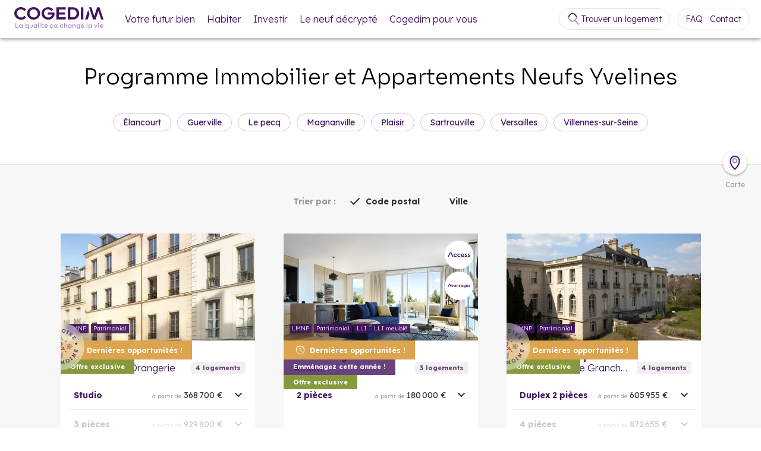

--- FILE ---
content_type: text/html
request_url: https://www.cogedim.com/ile-de-france/yvelines-78/
body_size: 147665
content:
<!DOCTYPE html><html lang="fr" class="no-js"><head><meta charset="utf-8"><meta name="viewport" content="width=device-width, initial-scale=1"><link rel="icon" href="/favicon.ico"><link rel="shortcut icon" href="/favicon.png" type="image/png"><link rel="apple-touch-icon" sizes="180x180" href="/apple-touch-icon.png"><meta name="theme-color" content="#a1217d"><meta name="msapplication-TileImage" content="/mstile-144x144.png"><script type="application/ld+json">{"@context":"https://schema.org","@type":"WebSite","name":"Cogedim","url":"https://www.cogedim.com/"}</script><meta name="msapplication-TileColor" content="#a1217d"><script>rewriteUrlsMapping = {"/ile-de-france/yvelines-78/":"/geography/1195"};</script><script>window._$HY||(e=>{let t=e=>e&&e.hasAttribute&&(e.hasAttribute("data-hk")?e:t(e.host&&e.host.nodeType?e.host:e.parentNode));["click", "input"].forEach((o=>document.addEventListener(o,(o=>{if(!e.events)return;let s=t(o.composedPath&&o.composedPath()[0]||o.target);s&&!e.completed.has(s)&&e.events.push([s,o])}))))})(_$HY={events:[],completed:new WeakSet,r:{},fe(){}});</script><script>self.$R=self.$R||[];_$HY.r["menu:main[]"]=$R[0]=($R[2]=r=>(r.p=new Promise((s,f)=>{r.s=s,r.f=f})))($R[1]={p:0,s:0,f:0});_$HY.r["menu:footer[]"]=$R[3]=$R[2]($R[4]={p:0,s:0,f:0});_$HY.r["settings[]"]=$R[5]=$R[2]($R[6]={p:0,s:0,f:0});_$HY.r["000000003000000"]=$R[7]=$R[2]($R[8]={p:0,s:0,f:0});($R[181]=(r,d)=>{r.s(d),r.p.s=1,r.p.v=d})($R[1],$R[9]=[$R[10]={name:"Votre futur bien",sanitized:"votre-futur-bien",href:"",expanded:!0,children:$R[11]=[$R[12]={name:"Par région",sanitized:"par-rgion",href:"",expanded:!0,children:$R[13]=[$R[14]={name:"Auvergne-Rhône-Alpes",sanitized:"auvergne-rhne-alpes",href:"/auvergne-rhone-alpes/",expanded:!1},$R[15]={name:"Bourgogne-Franche-Comté",sanitized:"bourgogne-franche-comt",href:"/bourgogne-franche-comte/",expanded:!1},$R[16]={name:"Bretagne",sanitized:"bretagne",href:"/bretagne/",expanded:!1},$R[17]={name:"Centre-Val de Loire",sanitized:"centre-val-de-loire",href:"/centre-val-de-loire/",expanded:!1},$R[18]={name:"Grand Est",sanitized:"grand-est",href:"/grand-est/",expanded:!1},$R[19]={name:"Hauts-de-France",sanitized:"hauts-de-france",href:"/hauts-de-france/",expanded:!1},$R[20]={name:"Normandie",sanitized:"normandie",href:"/normandie/",expanded:!1},$R[21]={name:"Nouvelle-Aquitaine",sanitized:"nouvelle-aquitaine",href:"/nouvelle-aquitaine/",expanded:!1},$R[22]={name:"Occitanie",sanitized:"occitanie",href:"/occitanie/",expanded:!1},$R[23]={name:"Pays de la Loire",sanitized:"pays-de-la-loire",href:"/pays-de-la-loire/",expanded:!1},$R[24]={name:"Provence-Alpes-Côte d'Azur",sanitized:"provence-alpes-cte-dazur",href:"/provence-alpes-cote-d-azur/",expanded:!1},$R[25]={name:"Île-de-France",sanitized:"le-de-france",href:"/ile-de-france/",expanded:!1}]},$R[26]={name:"Par département",sanitized:"par-dpartement",href:"",expanded:!0,children:$R[27]=[$R[28]={name:"Allier",sanitized:"allier",href:"/auvergne-rhone-alpes/allier-03/",expanded:!1},$R[29]={name:"Alpes-Maritimes",sanitized:"alpes-maritimes",href:"/provence-alpes-cote-d-azur/alpes-maritimes-06/",expanded:!1},$R[30]={name:"Aveyron",sanitized:"aveyron",href:"/occitanie/aveyron-12/",expanded:!1},$R[31]={name:"Bas-Rhin",sanitized:"bas-rhin",href:"/grand-est/bas-rhin-67/",expanded:!1},$R[32]={name:"Bouches-du-Rhône",sanitized:"bouches-du-rhne",href:"/provence-alpes-cote-d-azur/bouches-du-rhone-13/",expanded:!1},$R[33]={name:"Calvados",sanitized:"calvados",href:"/normandie/calvados-14/",expanded:!1},$R[34]={name:"Cher",sanitized:"cher",href:"/centre-val-de-loire/cher-18/",expanded:!1},$R[35]={name:"Côte-d'Or",sanitized:"cte-dor",href:"/bourgogne-franche-comte/cote-dor-21/",expanded:!1},$R[36]={name:"Dordogne",sanitized:"dordogne",href:"/nouvelle-aquitaine/dordogne-24/",expanded:!1},$R[37]={name:"Essonne",sanitized:"essonne",href:"/ile-de-france/essonne-91/",expanded:!1},$R[38]={name:"Finistère",sanitized:"finistre",href:"/bretagne/finistere-29/",expanded:!1},$R[39]={name:"Gard",sanitized:"gard",href:"/occitanie/gard-30/",expanded:!1},$R[40]={name:"Gironde",sanitized:"gironde",href:"/nouvelle-aquitaine/gironde-33/",expanded:!1},$R[41]={name:"Haut-Rhin",sanitized:"haut-rhin",href:"/grand-est/haut-rhin-68/",expanded:!1},$R[42]={name:"Haute-Garonne",sanitized:"haute-garonne",href:"/occitanie/haute-garonne-31/",expanded:!1},$R[43]={name:"Haute-Savoie",sanitized:"haute-savoie",href:"/auvergne-rhone-alpes/haute-savoie-74/",expanded:!1},$R[44]={name:"Hauts-de-Seine",sanitized:"hauts-de-seine",href:"/ile-de-france/hauts-de-seine-92/",expanded:!1},$R[45]={name:"Hérault",sanitized:"hrault",href:"/occitanie/herault-34/",expanded:!1},$R[46]={name:"Ille-et-Vilaine",sanitized:"ille-et-vilaine",href:"/bretagne/ille-et-vilaine-35/",expanded:!1},$R[47]={name:"Indre-et-Loire",sanitized:"indre-et-loire",href:"/centre-val-de-loire/indre-et-loire-37/",expanded:!1},$R[48]={name:"Isère",sanitized:"isre",href:"/auvergne-rhone-alpes/isere-38/",expanded:!1},$R[49]={name:"Landes",sanitized:"landes",href:"/nouvelle-aquitaine/landes-40/",expanded:!1},$R[50]={name:"Loire",sanitized:"loire",href:"/auvergne-rhone-alpes/loire-42/",expanded:!1},$R[51]={name:"Loire-Atlantique",sanitized:"loire-atlantique",href:"/pays-de-la-loire/loire-atlantique-44/",expanded:!1},$R[52]={name:"Loiret",sanitized:"loiret",href:"/centre-val-de-loire/loiret-45/",expanded:!1},$R[53]={name:"Maine-et-Loire",sanitized:"maine-et-loire",href:"/pays-de-la-loire/maine-et-loire-49/",expanded:!1},$R[54]={name:"Manche",sanitized:"manche",href:"/normandie/manche-50/",expanded:!1},$R[55]={name:"Mayenne",sanitized:"mayenne",href:"/pays-de-la-loire/mayenne-53/",expanded:!1},$R[56]={name:"Nord",sanitized:"nord",href:"/hauts-de-france/nord-59/",expanded:!1},$R[57]={name:"Oise",sanitized:"oise",href:"/hauts-de-france/oise-60/",expanded:!1},$R[58]={name:"Paris",sanitized:"paris",href:"/ile-de-france/paris-75/",expanded:!1},$R[59]={name:"Pas-de-Calais",sanitized:"pas-de-calais",href:"/hauts-de-france/de-calais-62/",expanded:!1},$R[60]={name:"Pyrénées-Orientales",sanitized:"pyrnes-orientales",href:"/occitanie/pyrenees-orientales-66/",expanded:!1},$R[61]={name:"Rhône",sanitized:"rhne",href:"/auvergne-rhone-alpes/rhone-69/",expanded:!1},$R[62]={name:"Savoie",sanitized:"savoie",href:"/auvergne-rhone-alpes/savoie-73/",expanded:!1},$R[63]={name:"Seine-Maritime",sanitized:"seine-maritime",href:"/normandie/seine-maritime-76/",expanded:!1},$R[64]={name:"Seine-Saint-Denis",sanitized:"seine-saint-denis",href:"/ile-de-france/seine-saint-denis-93/",expanded:!1},$R[65]={name:"Seine-et-Marne",sanitized:"seine-et-marne",href:"/ile-de-france/seine-et-marne-77/",expanded:!1},$R[66]={name:"Somme",sanitized:"somme",href:"/hauts-de-france/somme-80/",expanded:!1},$R[67]={name:"Val-de-Marne",sanitized:"val-de-marne",href:"/ile-de-france/val-de-marne-94/",expanded:!1},$R[68]={name:"Val-d’Oise",sanitized:"val-doise",href:"/ile-de-france/val-doise-95/",expanded:!1},$R[69]={name:"Var",sanitized:"var",href:"/provence-alpes-cote-d-azur/var-83/",expanded:!1},$R[70]={name:"Vendée",sanitized:"vende",href:"/pays-de-la-loire/vendee-85/",expanded:!1},$R[71]={name:"Yvelines",sanitized:"yvelines",href:"/ile-de-france/yvelines-78/",expanded:!1}]},$R[72]={name:"Par opportunité",sanitized:"par-opportunit",href:"",expanded:!0,children:$R[73]=[$R[74]={name:"Avant-premières",sanitized:"avant-premires",href:"/votre-futur-bien/par-opportunite/avant-premieres/",expanded:!1},$R[75]={name:"Derniers lancements",sanitized:"derniers-lancements",href:"/votre-futur-bien/par-opportunite/derniers-lancements/",expanded:!1},$R[76]={name:"Livraisons imminentes",sanitized:"livraisons-imminentes",href:"/votre-futur-bien/par-opportunite/livraisons-imminentes/",expanded:!1},$R[77]={name:"TVA réduite 5,5%",sanitized:"tva-rduite-55",href:"/votre-futur-bien/par-opportunite/nos-programmes-tva-reduite/",expanded:!1},$R[78]={name:"Solution Access",sanitized:"solution-access",href:"/cogedim-pour-vous/pourquoi-choisir-cogedim/le-nouveau-neuf/cogedim-access/",expanded:!1}]},$R[79]={name:"Pour investir",sanitized:"pour-investir",href:"",expanded:!0,children:$R[80]=[$R[81]={name:"Nos offres du moment pour investir",sanitized:"nos-offres-du-moment-pour-investir",href:"/investir/les-offres-du-moment-investissement-limmobilier-neuf/",expanded:!1},$R[82]={name:"Résidences services",sanitized:"rsidences-services",href:"/votre-futur-bien/pour-investir/residences-services/",expanded:!1},$R[83]={name:"Résidences Nue-Propriété",sanitized:"rsidences-nue-proprit",href:"/votre-futur-bien/pour-investir/residences-nue-propriete/",expanded:!1},$R[84]={name:"Parkings",sanitized:"parkings",href:"/investir/parkings/",expanded:!1},$R[85]={name:"Solutions Avantages",sanitized:"solutions-avantages",href:"/cogedim-pour-vous/pourquoi-choisir-cogedim/le-nouveau-neuf/cogedim-avantages/",expanded:!1}]},$R[86]={name:"Toute notre offre",sanitized:"toute-notre-offre",href:"/programme-immobilier-neuf/",expanded:!1}]},$R[87]={name:"Habiter",sanitized:"habiter",href:"/habiter/",expanded:!0,children:$R[88]=[$R[89]={name:"Pourquoi acheter dans le neuf ?",sanitized:"pourquoi-acheter-dans-le-neuf-",href:"/habiter/acheter-dans-le-neuf/",expanded:!1,children:$R[90]=[$R[91]={name:"Premier achat immobilier",sanitized:"premier-achat-immobilier",href:"/habiter/acheter-dans-le-neuf/mon-premier-achat/",expanded:!1},$R[92]={name:"Nouvel achat immobilier",sanitized:"nouvel-achat-immobilier",href:"/habiter/acheter-dans-le-neuf/nouvel-achat-immobilier/",expanded:!1},$R[93]={name:"Avantages du neuf",sanitized:"avantages-du-neuf",href:"/habiter/acheter-dans-le-neuf/avantages-immobilier-neuf/",expanded:!1}]},$R[94]={name:"Financement et aides pour acheter dans le neuf",sanitized:"financement-et-aides-pour-acheter-dans-le-neuf",href:"/habiter/les-aides-pour-acheter-dans-le-neuf/",expanded:!0,children:$R[95]=[$R[96]={name:"Financement",sanitized:"financement",href:"/habiter/les-aides-pour-acheter-dans-le-neuf/financement-immobilier-neuf/",expanded:!1},$R[97]={name:"Le Prêt à Taux Zéro",sanitized:"le-prt-taux-zro",href:"/habiter/les-aides-pour-acheter-dans-le-neuf/le-pret-a-taux-zero/",expanded:!0},$R[98]={name:"Une TVA réduite à 5,5%",sanitized:"une-tva-rduite-55",href:"/habiter/les-aides-pour-acheter-dans-le-neuf/une-tva-reduite-a-5-5.html",expanded:!0},$R[99]={name:"Le Bail Réel Solidaire",sanitized:"le-bail-rel-solidaire",href:"/habiter/les-aides-pour-acheter-dans-le-neuf/le-bail-reel-solidaire.html",expanded:!1},$R[100]={name:"L'accession à prix maîtrisé",sanitized:"laccession-prix-matris",href:"/habiter/les-aides-pour-acheter-dans-le-neuf/l-accession-a-prix-maitrise.html",expanded:!0},$R[101]={name:"Solution Access",sanitized:"solution-access",href:"/cogedim-pour-vous/pourquoi-choisir-cogedim/le-nouveau-neuf/cogedim-access/",expanded:!1}]},$R[102]={name:"Rechercher un bien",sanitized:"rechercher-un-bien",href:"/habiter/rechercher-bien-immobilier/",expanded:!1,children:$R[103]=[$R[104]={name:"Résidence principale",sanitized:"rsidence-principale",href:"/habiter/rechercher-bien-immobilier/residence-principale/",expanded:!1},$R[105]={name:"Résidence secondaire",sanitized:"rsidence-secondaire",href:"/habiter/rechercher-bien-immobilier/residence-secondaire/",expanded:!1},$R[106]={name:"Terrain à bâtir",sanitized:"terrain-btir",href:"/habiter/rechercher-bien-immobilier/terrain-batir/",expanded:!1}]},$R[107]={name:"Les outils pour préparer votre achat",sanitized:"les-outils-pour-prparer-votre-achat",href:"/habiter/les-outils-pour-preparer-votre-achat/",expanded:!0,children:$R[108]=[$R[109]={name:"Calcul PTZ",sanitized:"calcul-ptz",href:"/habiter/les-outils-pour-preparer-votre-achat/calcul-ptz.html",expanded:!0},$R[110]={name:"Calcul capacité d'emprunt",sanitized:"calcul-capacit-demprunt",href:"/calcul-capacite-d-emprunt.html",expanded:!0},$R[111]={name:"Calcul frais de notaire",sanitized:"calcul-frais-de-notaire",href:"/habiter/les-outils-pour-preparer-votre-achat/calcul-frais-de-notaire.html",expanded:!0},$R[112]={name:"Calcul mensualités",sanitized:"calcul-mensualits",href:"/calcul-mensualites.html",expanded:!0}]}]},$R[113]={name:"Investir",sanitized:"investir",href:"",expanded:!0,children:$R[114]=[$R[115]={name:"Mon objectif",sanitized:"mon-objectif",href:"/investir/mon-objectif/",expanded:!0,children:$R[116]=[$R[117]={name:"Pourquoi investir dans l'immobilier locatif ?",sanitized:"pourquoi-investir-dans-limmobilier-locatif-",href:"https://www.cogedim.com/investir/mon-objectif/investissement-locatif/",expanded:!1},$R[118]={name:"Augmenter mes revenus",sanitized:"augmenter-mes-revenus",href:"/investir/mon-objectif/augmenter-mes-revenus.html",expanded:!0},$R[119]={name:"Protéger ma famille",sanitized:"protger-ma-famille",href:"/investir/mon-objectif/proteger-ma-famille.html",expanded:!0},$R[120]={name:"Préparer ma retraite",sanitized:"prparer-ma-retraite",href:"/investir/mon-objectif/preparer-ma-retraite.html",expanded:!0}]},$R[121]={name:"Les solutions pour investir dans le neuf",sanitized:"les-solutions-pour-investir-dans-le-neuf",href:"/investir/les-solutions-pour-investir-dans-le-neuf/",expanded:!0,children:$R[122]=[$R[123]={name:"Nos offres du moment pour investir",sanitized:"nos-offres-du-moment-pour-investir",href:"/investir/les-offres-du-moment-investissement-limmobilier-neuf/",expanded:!1},$R[124]={name:"Quelles solutions pour investir en 2025 ?",sanitized:"quelles-solutions-pour-investir-en-2025-",href:"/investir-immobilier-neuf-nos-solutions.html",expanded:!1},$R[125]={name:"Le statut LMNP",sanitized:"le-statut-lmnp",href:"/investir/les-solutions-pour-investir-dans-le-neuf/le-dispositif-lmnp/",expanded:!0},$R[126]={name:"L'achat en nue-propriété",sanitized:"lachat-en-nue-proprit",href:"/investir/les-solutions-pour-investir-dans-le-neuf/l-achat-en-nue-propriete.html",expanded:!0},$R[127]={name:"Le Logement Locatif Intermédiaire (LLI)",sanitized:"le-logement-locatif-intermdiaire-lli",href:"https://www.cogedim.com/investir/les-solutions-pour-investir-dans-le-neuf/logement-locatif-intermediaire/",expanded:!1},$R[128]={name:"Solutions Avantages",sanitized:"solutions-avantages",href:"/cogedim-pour-vous/pourquoi-choisir-cogedim/le-nouveau-neuf/cogedim-avantages/",expanded:!1}]},$R[129]={name:"Les outils pour préparer mon investissement",sanitized:"les-outils-pour-prparer-mon-investissement",href:"/investir/les-outils-pour-preparer-mon-investissement/",expanded:!0,children:$R[130]=[$R[131]={name:"Simulation LMNP",sanitized:"simulation-lmnp",href:"/investir/les-outils-pour-preparer-mon-investissement/simulation-lmnp.html",expanded:!0},$R[132]={name:"Calcul capacité d'emprunt",sanitized:"calcul-capacit-demprunt",href:"/calcul-capacite-d-emprunt.html",expanded:!0},$R[133]={name:"Calcul mensualités",sanitized:"calcul-mensualits",href:"/calcul-mensualites.html",expanded:!0}]},$R[134]={name:"[promo-avantages-menu]",sanitized:"-promo-avantages-menu",href:"",expanded:!1}]},$R[135]={name:"Le neuf décrypté",sanitized:"le-neuf-dcrypt",href:"",expanded:!0,children:$R[136]=[$R[137]={name:"Les atouts de l'immobilier neuf",sanitized:"les-atouts-de-limmobilier-neuf",href:"/le-neuf-decrypte/les-atouts-de-l-immobilier-neuf/",expanded:!0,children:$R[138]=[$R[139]={name:"Un éventail de garanties",sanitized:"un-ventail-de-garanties",href:"/le-neuf-decrypte/les-atouts-de-l-immobilier-neuf/un-eventail-de-garanties.html",expanded:!0},$R[140]={name:"Des frais de notaire réduits",sanitized:"des-frais-de-notaire-rduits",href:"/le-neuf-decrypte/les-atouts-de-l-immobilier-neuf/des-frais-de-notaire-reduits.html",expanded:!0},$R[141]={name:"Un budget maitrisé",sanitized:"un-budget-maitris",href:"/le-neuf-decrypte/les-atouts-de-l-immobilier-neuf/un-budget-maitrise.html",expanded:!0},$R[142]={name:"Confort et économies d’énergie",sanitized:"confort-et-conomies-dnergie",href:"/le-neuf-decrypte/les-atouts-de-l-immobilier-neuf/des-economies-d-energie.html",expanded:!0}]},$R[143]={name:"Le lexique de l'immobilier neuf",sanitized:"le-lexique-de-limmobilier-neuf",href:"/le-neuf-decrypte/n-le-lexique-de-l-immobilier-neuf/",expanded:!0,children:$R[144]=[$R[145]={name:"Garantie parfait achèvement",sanitized:"garantie-parfait-achvement",href:"/le-neuf-decrypte/le-lexique-de-l-immobilier-neuf/la-garantie-de-parfait-achevement-gpa.html",expanded:!1},$R[146]={name:"Promoteur immobilier",sanitized:"promoteur-immobilier",href:"/le-neuf-decrypte/le-lexique-de-l-immobilier-neuf/promoteur-immobilier.html",expanded:!1},$R[147]={name:"Zone ANRU",sanitized:"zone-anru",href:"/le-neuf-decrypte/le-lexique-de-l-immobilier-neuf/zone-anru.html",expanded:!1},$R[148]={name:"VEFA",sanitized:"vefa",href:"/le-neuf-decrypte/le-lexique-de-l-immobilier-neuf/la-vente-etat-futur-dachevement.html",expanded:!1},$R[149]={name:"Assurance construction",sanitized:"assurance-construction",href:"/le-neuf-decrypte/le-lexique-de-l-immobilier-neuf/assurance-construction.html",expanded:!1},$R[150]={name:"Carence locative",sanitized:"carence-locative",href:"/le-neuf-decrypte/le-lexique-de-l-immobilier-neuf/carence-locative.html",expanded:!0},$R[151]={name:"Voir la suite",sanitized:"voir-la-suite",href:"/le-neuf-decrypte/n-le-lexique-de-l-immobilier-neuf/",expanded:!0}]},$R[152]={name:"Ces valeurs sûres où acheter",sanitized:"ces-valeurs-sres-o-acheter",href:"/le-neuf-decrypte/ces-valeurs-sures-ou-acheter/",expanded:!0,children:$R[153]=[$R[154]={name:"Grand Paris",sanitized:"grand-paris",href:"/le-neuf-decrypte/ces-valeurs-sures-ou-acheter/grand-paris.html",expanded:!0},$R[155]={name:"Toulouse",sanitized:"toulouse",href:"/le-neuf-decrypte/ces-valeurs-sures-ou-acheter/toulouse.html",expanded:!0},$R[156]={name:"Nantes",sanitized:"nantes",href:"/le-neuf-decrypte/ces-valeurs-sures-ou-acheter/nantes.html",expanded:!1},$R[157]={name:"Annecy",sanitized:"annecy",href:"/le-neuf-decrypte/ces-valeurs-sures-ou-acheter/annecy.html",expanded:!1},$R[158]={name:"Voir la suite",sanitized:"voir-la-suite",href:"/le-neuf-decrypte/ces-valeurs-sures-ou-acheter/",expanded:!0}]},$R[159]={name:"L'actu du neuf",sanitized:"lactu-du-neuf",href:"/le-neuf-decrypte/l-actu-du-neuf/",expanded:!0,children:$R[160]=[$R[161]={name:"[magazine-teasers]",sanitized:"-magazine-teasers",href:"",expanded:!0}]}]},$R[162]={name:"Cogedim pour vous",sanitized:"cogedim-pour-vous",href:"",expanded:!0,children:$R[163]=[$R[164]={name:"Pourquoi choisir Cogedim",sanitized:"pourquoi-choisir-cogedim",href:"/cogedim-pour-vous/pourquoi-choisir-cogedim/",expanded:!0,children:$R[165]=[$R[166]={name:"Un accompagnement sur mesure",sanitized:"un-accompagnement-sur-mesure",href:"/cogedim-pour-vous/pourquoi-choisir-cogedim/un-accompagnement-sur-mesure.html",expanded:!0},$R[167]={name:"Des logements réellement différents",sanitized:"des-logements-rellement-diffrents",href:"/cogedim-pour-vous/pourquoi-choisir-cogedim/des-logements-reellement-differents.html",expanded:!0},$R[168]={name:"La personnalisation chez Cogedim",sanitized:"la-personnalisation-chez-cogedim",href:"/cogedim-pour-vous/pourquoi-choisir-cogedim/la-personnalisation-chez-cogedim.html",expanded:!1},$R[169]={name:"Votre parcours d'achat",sanitized:"votre-parcours-dachat",href:"/cogedim-pour-vous/pourquoi-choisir-cogedim/votre-parcours-d-achat.html",expanded:!0},$R[170]={name:"Nos engagements",sanitized:"nos-engagements",href:"/cogedim-pour-vous/pourquoi-choisir-cogedim/nos-engagements/",expanded:!0}]},$R[171]={name:"Nos services",sanitized:"nos-services",href:"/n-cogedim-pour-vous/nos-services/",expanded:!0,children:$R[172]=[$R[173]={name:"Un financement simplifié",sanitized:"un-financement-simplifi",href:"/cogedim-pour-vous/nos-services/un-financement-simplifie.html",expanded:!0},$R[174]={name:"Une gestion locative clé en main",sanitized:"une-gestion-locative-cl-en-main",href:"/cogedim-pour-vous/nos-services/une-gestion-locative-cle-en-main.html",expanded:!0},$R[175]={name:"La Conciergerie",sanitized:"la-conciergerie",href:"/besoin-particulier-conciergerie-soccupe-de.html",expanded:!1},$R[176]={name:"La Solution Meublée",sanitized:"la-solution-meuble",href:"/investir/les-solutions-pour-investir-dans-le-neuf/la-solution-meublee.html",expanded:!1},$R[177]={name:"Vendre mon terrain",sanitized:"vendre-mon-terrain",href:"/vendre-mon-terrain/",expanded:!1},$R[178]={name:"Parrainage",sanitized:"parrainage",href:"https://www.cogedim.com/cogedim-pour-vous/parrainez-vos-proches/",expanded:!1}]},$R[179]={name:"[promo-parking-menu]",sanitized:"-promo-parking-menu",href:"",expanded:!1},$R[180]={name:"[sponsorship-menu]",sanitized:"-sponsorship-menu",href:"",expanded:!0}]}]);_$HY.r["00000000300000000"]=$R[9];$R[181]($R[4],$R[182]=[$R[183]={name:"Nos agences",sanitized:"nos-agences",href:"/nos-agences.html",expanded:!1},$R[184]={name:"Contact",sanitized:"contact",href:"",expanded:!1},$R[185]={name:"#FAQ",sanitized:"faq",href:"/faq/",expanded:!1},$R[186]={name:"Plan du site",sanitized:"plan-du-site",href:"/immobilier/",expanded:!1},$R[187]={name:"Vendre mon terrain",sanitized:"vendre-mon-terrain",href:"/vendre-mon-terrain/",expanded:!1},$R[188]={name:"Appartement neuf",sanitized:"appartement-neuf",href:"/appartement-neuf/",expanded:!1},$R[189]={name:"Maison neuve",sanitized:"maison-neuve",href:"/maison-neuve/",expanded:!1},$R[190]={name:"Cookies",sanitized:"cookies",href:"/politique-de-gestion-des-cookies.html",expanded:!1},$R[191]={name:"Gérer les cookies",sanitized:"grer-les-cookies",href:"",expanded:!1},$R[192]={name:"Mentions légales",sanitized:"mentions-lgales",href:"/mentions-legales.html",expanded:!1},$R[193]={name:"Accessibilité : non conforme",sanitized:"accessibilit-non-conforme",href:"/accessibilite.html",expanded:!1},$R[194]={name:"#Données Personnelles",sanitized:"donnes-personnelles",href:"/donnees-personnelles.html",expanded:!1},$R[195]={name:"Espace clients",sanitized:"espace-clients",href:"https://mon-cogedim.com/",expanded:!1},$R[196]={name:"#Groupe Altarea",sanitized:"groupe-altarea",href:"https://www.altarea.com",expanded:!1},$R[197]={name:"Recrutement",sanitized:"recrutement",href:"https://careers.smartrecruiters.com/ALTAREA",expanded:!1},$R[198]={name:"Espace presse",sanitized:"espace-presse",href:"/espace-presse/",expanded:!1},$R[199]={name:"Quartier Fischer - Une place - Une Œuvre",sanitized:"quartier-fischer-une-place-une-uvre",href:"https://www.cogedim.com/consultation-nqf/",expanded:!1},$R[200]={name:"Pitch Immo devient Cogedim",sanitized:"pitch-immo-devient-cogedim",href:"https://www.cogedim.com/le-neuf-decrypte/l-actu-du-neuf/cogedim-confirme-vision-de-limmobilier-de-demain-pitch-immobilier-devient-cogedim.html",expanded:!1}]);$R[181]($R[6],$R[201]={ga_tracking_id:null,gtm_container_id:"GTM-KQWR7L9",phone_number:"09 70 255 255",capency_enabled:!0,instant_callback:$R[202]={on:1,hours:"0|1000|1800\r\n1|1000|2000\r\n2|1000|2000\r\n3|1000|2000\r\n4|1000|2000\r\n5|1000|2000\r\n6|1000|1800"},faq_enabled:!0,sourdline_enabled:!0,escda_enabled:!0,cityscan_is_enabled:!0,cityscan_client_key:"513cd3a98181aff53e266aa11e2b46",alentoor_widget_key:"934c7737f20e9af5a362d64a6ce6ec7d",alentoor_api_key:"e80984a3462a665ad11de21a53e5421c",regulations_tids:$R[203]={tva_normale:4,tva_reduite:5,prix_maitrises:9,lmnp_vat_inc:4043,lmnp_vat_ex:7,nue_propriete:8,brs:3817,patrimonial:4000,lli:4110,lli_furnished:4111},regulations:$R[204]=[$R[205]={id:4,label:"TVA normale",text_main:null,text_drawer:null,promo_drawer:"\x3Csvg viewBox=\"0 0 24 24\" role=\"presentation\" aria-hidden=\"true\">\n    \x3Cpath class=\"cog-svg-secondary-color\" d=\"M17.5,7.55l-5.46-4.23-1.99,1.82v-2.24h-1.51v3.05l-1.93,1.6v5.71l1.56.58c.2.08.4.16.59.26h6.56c.19-.1.38-.18.58-.26l1.59-.59v-5.7ZM15.98,12.59h-7.86v-4.15l3.92-3.13,3.94,3.13v4.15Z\" />\n    \x3Cpath class=\"cog-svg-primary-color\" d=\"M22.98,8.31c-.47-.2-1-.18-1.46.04-.46.23-.79.64-.92,1.14l-.74,2.88-2.36.88-1.59.59c-.2.08-.39.16-.58.26-1.39.71-2.43,1.99-2.84,3.51l-.45,1.7-.45-1.7c-.4-1.53-1.44-2.8-2.83-3.51-.19-.1-.39-.18-.59-.26l-1.56-.58-2.39-.89-.74-2.88c-.13-.5-.46-.91-.92-1.14-.46-.23-.99-.24-1.46-.04-.8.34-1.23,1.23-1,2.07l1.58,5.79h-.03c.23.84.77,1.53,1.52,1.97l2.64,1.54c.36.21.64.55.78.94l.17.48h1.6l-.35-.98c-.26-.73-.77-1.35-1.44-1.75l-2.64-1.54c-.41-.24-.69-.61-.82-1.06l-1.58-5.79c-.03-.11.03-.24.14-.28.09-.04.16-.01.2,0,.04.02.1.06.13.15l1.05,4.1c.24.96.88,1.77,1.75,2.24l2.15,1.16.72-1.33-2.15-1.16c-.3-.16-.54-.39-.73-.67l2.84,1.06c1.22.45,2.15,1.48,2.48,2.74l.82,3.1h2.19l.82-3.1c.33-1.26,1.26-2.28,2.48-2.74l2.84-1.06c-.18.28-.43.51-.73.67l-2.15,1.16.72,1.33,2.15-1.16c.87-.47,1.51-1.29,1.75-2.24l1.05-4.1c.02-.09.09-.14.13-.15.04-.02.11-.04.2,0,.11.05.17.17.14.28l-1.58,5.79c-.12.45-.41.83-.82,1.06l-2.64,1.54c-.67.39-1.19,1.01-1.44,1.75l-.35.98h1.6l.17-.48c.14-.4.42-.73.78-.94l2.64-1.54c.75-.44,1.29-1.14,1.52-1.97l1.58-5.79c.23-.84-.2-1.73-1-2.07Z\" />\n\x3C/svg>\x3Cdiv>\x3Ch3>Bénéficiez du prêt à taux zéro\x3C/h3>\x3Cp>Jusqu’à 40% de votre résidence principale financés sans intérêt, dans le cadre d’une primo-accession.\x3C/p>\x3Cp>\x3Ca class=\"btn\" href=\"/le-neuf-decrypte/des-aides-pour-devenir-proprietaire/le-pret-a-taux-zero.html\">En savoir plus\x3C/a>\x3C/p>\x3C/div>",simulator_intro:null,simulator_seo:null,legals_grid:"Les prix indiqués peuvent tenir compte d’une TVA réduite sous conditions de ressources et de dispositif d'acquisition.\x3Cbr>\r\nLes rentabilités indiquées sont estimatives, données à titre indicatif et hors frais de gestion potentiels.",legals_drawer:"Les prix indiqués peuvent tenir compte d’une TVA réduite sous conditions de ressources et de dispositif d'acquisition.\x3Cbr>\r\nLes rentabilités indiquées sont estimatives, données à titre indicatif et hors frais de gestion potentiels.",simulator_legals_form:null,simulator_legals_results:null},$R[206]={id:5,label:"TVA réduite",text_main:null,text_drawer:"\x3Ch3>Acheter en TVA réduite\x3C/h3>\x3Cp>Sous conditions de ressources, profitez d’une TVA réduite pour l’achat de votre résidence principale dans le neuf. \x3Ca href=\"/le-neuf-decrypte/des-aides-pour-devenir-proprietaire/une-tva-reduite-a-5-5.html\">En savoir plus\x3C/a>\x3C/p>",promo_drawer:"\x3Csvg viewBox=\"0 0 24 24\" role=\"presentation\" aria-hidden=\"true\">\n    \x3Cpolygon class=\"cog-svg-primary-color\" points=\"24 13.8 22.61 10.08 22.61 14.31 24 13.8\" />\n    \x3Cpolygon class=\"cog-svg-secondary-color\" points=\"0 10.2 1.39 13.92 1.39 9.69 0 10.2\" />\n    \x3Cpolygon class=\"cog-svg-secondary-color\" points=\"18.95 4.83 19.44 6.12 21.13 6.12 19.89 2.78 10.94 6.12 15.49 6.12 18.95 4.83\" />\n    \x3Cpolygon class=\"cog-svg-secondary-color\" points=\"5.05 19.17 4.56 17.88 2.87 17.88 4.11 21.22 13.06 17.88 8.51 17.88 5.05 19.17\" />\n    \x3Cpath class=\"cog-svg-primary-color\" d=\"M21.13,6.12H1.39v11.76h21.23V6.12h-1.48ZM21.02,16.29H2.98V7.71h18.04v8.58Z\" />\n    \x3Ccircle class=\"cog-svg-secondary-color\" cx=\"5.65\" cy=\"12\" r=\"1.14\" />\n    \x3Ccircle class=\"cog-svg-secondary-color\" cx=\"18.35\" cy=\"12\" r=\"1.14\" />\n    \x3Cpath class=\"cog-svg-primary-color\" d=\"M12,8.48c-2.02,0-3.65,1.63-3.65,3.65s1.63,3.65,3.65,3.65,3.65-1.63,3.65-3.65-1.63-3.65-3.65-3.65ZM12.55,11.58v.41h-1.19s-.01.08-.01.13c0,.06,0,.11.01.17h1.19v.41h-1.08c.05.1.1.2.17.28.09.1.2.19.33.24.13.06.27.09.43.09.08,0,.16,0,.23-.02.07-.01.14-.03.21-.06.07-.03.14-.07.22-.13l.42.76c-.11.07-.22.12-.33.16-.11.04-.23.07-.34.09s-.23.03-.35.03c-.29,0-.57-.05-.82-.15-.25-.1-.47-.24-.65-.42-.18-.18-.32-.4-.42-.64-.03-.08-.06-.16-.08-.24h-.48v-.41h.42c0-.06,0-.11,0-.17,0-.04,0-.09,0-.13h-.41v-.41h.47c.02-.09.05-.18.08-.27.1-.24.24-.46.43-.64.18-.18.4-.32.65-.42s.52-.15.82-.15c.13,0,.25,0,.37.03.12.02.23.05.34.1.11.04.22.1.33.17l-.45.74c-.11-.08-.22-.13-.33-.16s-.22-.04-.33-.04c-.15,0-.29.03-.42.09-.13.06-.24.14-.33.25-.08.09-.14.19-.19.3h1.09Z\" />\n\x3C/svg>\x3Cdiv>\x3Ch3>Bénéficiez de la TVA réduite\x3C/h3>\x3Cp>TVA à 5,5% ou 7% pour votre projet immobilier en zone ANRU et sous conditions de ressources. Cumulable au Prêt à Taux Zéro !\x3C/p>\x3Cp>\x3Ca class=\"btn\" href=\"/le-neuf-decrypte/des-aides-pour-devenir-proprietaire/une-tva-reduite-a-5-5.html\">En savoir plus\x3C/a>\x3C/p>\x3C/div>",simulator_intro:null,simulator_seo:null,legals_grid:null,legals_drawer:null,simulator_legals_form:null,simulator_legals_results:null},$R[207]={id:9,label:"Prix maîtrisés",text_main:"\x3Cdiv class=\"heading\">\x3Cimg src=\"/images/icone-brs.svg\" alt=\"Résidence principale\" width=\"48\" height=\"48\" loading=\"lazy\">\x3Cdiv>\x3Ch3>Vous achetez votre résidence principale&nbsp;?\x3C/h3>\x3Cp>Découvrez nos logements en prix maîtrisés\x3C/p>\x3C/div>\x3C/div>\x3Cdiv class=\"more-infos\" id=\"grid-promo-vatincmastered\">\x3Cdiv class=\"expandable\">\x3Cp>Fruit d’un partenariat entre les promoteurs immobiliers et les communes, ce dispositif vous permet d’acquérir, sous certaines conditions, un logement neuf à un prix réduit par rapport au marché immobilier local. En moyenne, vous pourrez profiter d’une économie entre 20 et 30% sur le prix d’acquisition de votre logement neuf.\x3C/p>\x3Cp>Ce sont les \x3Cstrong>collectivités\x3C/strong> qui \x3Cstrong>fixent les règles d’accession à la propriété à prix maîtrisé. Elles varient donc d’une ville à l’autre. \x3C/strong>Vous devez, entre autres, avoir des revenus inférieurs à un plafond de ressources basé sur le barème PSLA, PAS ou PLI, et occuper le logement à titre de résidence principale.\x3C/p>\x3Cp>Vous vous engagez, par ailleurs, à conserver votre logement plusieurs années. En cas d’une revente anticipée, le prix peut être encadré par les clauses anti spéculatives de votre commune.\x3C/p>\x3Cp>\x3Cstrong>À retenir\x3C/strong>\x3C/p>\x3Cp>Grâce à ce dispositif, vous pourrez&nbsp;:\x3C/p>\x3Cul>\x3Cli>Acquérir un logement neuf de qualité, à prix réduit&nbsp;;\x3C/li>\x3Cli>Accéder à un bien immobilier plus grand ou avec un meilleur emplacement, avec un budget inchangé&nbsp;;\x3C/li>\x3Cli>Vous constituer un patrimoine, en bénéficiant d’autres dispositifs d’aides au financement immobilier mis en place par le gouvernement et les collectivités locales (Prêt à taux zéro, Prêt Action Logement, Prêt à l’Accession Sociale…)&nbsp;;\x3C/li>\x3Cli>Profiter d’une réduction des frais de notaire grâce à l’achat dans l’immobilier neuf.\x3C/li>\x3C/ul>\x3Cdiv class=\"button\">\x3Ca class=\"btn\" href=\"/habiter/les-aides-pour-acheter-dans-le-neuf/l-accession-a-prix-maitrise.html\">En savoir plus&nbsp;\x3C/a>\x3C/div>\x3C/div>\x3Cdiv class=\"more-button\">\x3Ci class=\"cog-icon\" aria-hidden=\"true\" onclick=\"document.getElementById('grid-promo-vatincmastered').classList.toggle('active');\">\x3Csvg width=\"24\" height=\"24\">\x3Cpath d=\"m12 15.375-6-6 1.4-1.4 4.6 4.6 4.6-4.6 1.4 1.4Z\" />\x3C/svg>\x3C/i>\x3C/div>\x3C/div>",text_drawer:"\x3Ch3>Acheter en prix maîtrisés\x3C/h3>\x3Cp>Primo-accédants, et sous conditions de ressources, profitez de la possibilité d’acheter votre logement neuf en dessous du prix du marché dans une résidence éligible aux prix maîtrisés. \x3Ca href=\"/le-neuf-decrypte/des-aides-pour-devenir-proprietaire/l-accession-a-prix-maitrise.html\">En savoir plus\x3C/a>\x3C/p>",promo_drawer:"\x3Csvg viewBox=\"0 0 24 24\" role=\"presentation\" aria-hidden=\"true\">\n    \x3Cpolygon class=\"cog-svg-primary-color\" points=\"24 13.8 22.61 10.08 22.61 14.31 24 13.8\" />\n    \x3Cpolygon class=\"cog-svg-secondary-color\" points=\"0 10.2 1.39 13.92 1.39 9.69 0 10.2\" />\n    \x3Cpolygon class=\"cog-svg-secondary-color\" points=\"18.95 4.83 19.44 6.12 21.13 6.12 19.89 2.78 10.94 6.12 15.49 6.12 18.95 4.83\" />\n    \x3Cpolygon class=\"cog-svg-secondary-color\" points=\"5.05 19.17 4.56 17.88 2.87 17.88 4.11 21.22 13.06 17.88 8.51 17.88 5.05 19.17\" />\n    \x3Cpath class=\"cog-svg-primary-color\" d=\"M21.13,6.12H1.39v11.76h21.23V6.12h-1.48ZM21.02,16.29H2.98V7.71h18.04v8.58Z\" />\n    \x3Ccircle class=\"cog-svg-secondary-color\" cx=\"5.65\" cy=\"12\" r=\"1.14\" />\n    \x3Ccircle class=\"cog-svg-secondary-color\" cx=\"18.35\" cy=\"12\" r=\"1.14\" />\n    \x3Cpath class=\"cog-svg-primary-color\" d=\"M12,8.48c-2.02,0-3.65,1.63-3.65,3.65s1.63,3.65,3.65,3.65,3.65-1.63,3.65-3.65-1.63-3.65-3.65-3.65ZM12.55,11.58v.41h-1.19s-.01.08-.01.13c0,.06,0,.11.01.17h1.19v.41h-1.08c.05.1.1.2.17.28.09.1.2.19.33.24.13.06.27.09.43.09.08,0,.16,0,.23-.02.07-.01.14-.03.21-.06.07-.03.14-.07.22-.13l.42.76c-.11.07-.22.12-.33.16-.11.04-.23.07-.34.09s-.23.03-.35.03c-.29,0-.57-.05-.82-.15-.25-.1-.47-.24-.65-.42-.18-.18-.32-.4-.42-.64-.03-.08-.06-.16-.08-.24h-.48v-.41h.42c0-.06,0-.11,0-.17,0-.04,0-.09,0-.13h-.41v-.41h.47c.02-.09.05-.18.08-.27.1-.24.24-.46.43-.64.18-.18.4-.32.65-.42s.52-.15.82-.15c.13,0,.25,0,.37.03.12.02.23.05.34.1.11.04.22.1.33.17l-.45.74c-.11-.08-.22-.13-.33-.16s-.22-.04-.33-.04c-.15,0-.29.03-.42.09-.13.06-.24.14-.33.25-.08.09-.14.19-.19.3h1.09Z\" />\n\x3C/svg>\x3Cdiv>\x3Ch3>Bénéficiez des prix maîtrisés\x3C/h3>\x3Cp>Tous les avantages du neuf avec des conditions de financement avantageuses pour les primo-accédants.\x3C/p>\x3Cp>\x3Ca class=\"btn\" href=\"/le-neuf-decrypte/des-aides-pour-devenir-proprietaire/l-accession-a-prix-maitrise.html\">En savoir plus\x3C/a>\x3C/p>\x3C/div>",simulator_intro:null,simulator_seo:null,legals_grid:null,legals_drawer:"Les prix indiqués peuvent tenir compte d’une TVA réduite sous conditions de ressources.\r\nLes rentabilités indiquées sont estimatives, données à titre indicatif et hors frais de gestion potentiels.",simulator_legals_form:null,simulator_legals_results:null},$R[208]={id:4043,label:"LMNP",text_main:null,text_drawer:"\x3Ch3>Acheter en LMNP\x3C/h3>\x3Cp>Investissez dans un logement meublé en statut LMNP et bénéficiez d’une fiscalité allégée tout en constituant votre patrimoine. \x3Ca href=\"/le-neuf-decrypte/des-solutions-pour-investir/le-statut-lmp-lmnp.html\">En savoir plus\x3C/a>\x3C/p>",promo_drawer:null,simulator_intro:null,simulator_seo:null,legals_grid:null,legals_drawer:null,simulator_legals_form:null,simulator_legals_results:null},$R[209]={id:7,label:"LMNP géré",text_main:null,text_drawer:"\x3Ch3>Acheter en LMNP géré\x3C/h3>\x3Cp>Investissez dans une résidence services en statut LMNP et cumulez un achat Hors Taxe, grâce à la récupération immédiate de la TVA sur le prix de votre logement, et des revenus locatifs garantis par bail commercial pouvant être défiscalisés sur le long terme. \x3Ca href=\"/le-neuf-decrypte/des-solutions-pour-investir/le-statut-lmp-lmnp.html\">En savoir plus\x3C/a>\x3C/p>",promo_drawer:null,simulator_intro:null,simulator_seo:null,legals_grid:"Prix indicatifs hors taxes et hors mobilier. Les rentabilités indiquées sont nettes de frais de gestion et hors mobilier, avant impact fiscal.",legals_drawer:"Prix indicatifs hors taxes.\x3Cbr>\r\nLes rentabilités indiquées sont nettes de frais de gestion et hors mobilier, avant impact fiscal.",simulator_legals_form:null,simulator_legals_results:null},$R[210]={id:8,label:"Nue-propriété",text_main:null,text_drawer:"\x3Ch3>Acheter en Nue-Propriété\x3C/h3>\x3Cp>Achetez la nue-propriété de votre logement dont l'usufruit est acquis par un bailleur institutionnel pour une période de 15 à 20 ans, et profitez d’une décote pouvant aller jusqu’à 40% sur le prix de votre futur bien. \x3Ca href=\"/le-neuf-decrypte/des-solutions-pour-investir/l%E2%80%99achat-en-nue-propriete.html\">En savoir plus\x3C/a>\x3C/p>",promo_drawer:"\x3Csvg viewBox=\"0 0 24 24\" role=\"presentation\" aria-hidden=\"true\">\n    \x3Cpath class=\"cog-svg-secondary-color\" d=\"M18.39,21.7h-4.22l-.35-1.5c-.57.02-1.12,0-1.67-.07l-.34,1.58h-4.22v-3.41c-1.71-1.32-2.68-3.16-2.68-5.1h1.62c0,1.53.85,3,2.33,4.02l.35.24v2.62h1.3l.4-1.84.78.16c.86.18,1.74.23,2.69.13l.71-.07.37,1.62h1.31v-2.13l.45-.22c1.06-.53,1.91-1.28,2.47-2.15l.22-.35,2.07-.11c.22-.01.4-.2.4-.42v-1.49h1.62v1.49c0,1.08-.85,1.98-1.93,2.04l-1.26.07c-.62.84-1.44,1.57-2.42,2.14v2.77Z\" />\n    \x3Cpath class=\"cog-svg-primary-color\" d=\"M10.14,11.95l-.18-1.61c1.88-.2,4.62-.37,7.04,0l-.25,1.6c-1.78-.28-4.06-.27-6.62,0Z\" />\n    \x3Cpath class=\"cog-svg-primary-color\" d=\"M8.79,7.33c-1.79.96-3.07,2.43-3.6,4.1-.28-.03-.57-.08-.85-.15.2-.88.19-1.74-.03-2.47-.26-.87-.92-1.47-1.76-1.61-.84-.14-1.69.2-2.17.87-.51.71-.51,1.65-.01,2.58.34.63,1.03,1.17,1.86,1.58-.32.52-.78,1.01-1.39,1.39l.85,1.37c.92-.57,1.61-1.35,2.07-2.2.39.1.78.18,1.16.22,0,.06,0,.11,0,.17h1.62c0-1.66,1-3.23,2.67-4.25-.23-.5-.37-1.05-.41-1.62ZM2.81,10.71c-.49-.26-.86-.56-1.01-.83-.12-.21-.28-.61-.1-.87.1-.14.29-.23.49-.23.04,0,.07,0,.1,0,.23.04.39.2.48.48.11.38.14.89.04,1.44Z\" />\n    \x3Cpath class=\"cog-svg-primary-color\" d=\"M16.51,6.76l.03.02s0-.04,0-.06c-.02.02-.03.03-.03.04Z\" />\n    \x3Cpath class=\"cog-svg-primary-color\" d=\"M22.07,10.79l-.58-.03c-.23-.51-.53-.99-.9-1.44.6-.76,1.4-2.14,1.16-3.97l-.1-.74-.74.04c-1.29.07-2.27.45-2.98.88.15.46.24.95.24,1.47,0,.7-.16,1.36-.43,1.96,1.18.72,2.05,1.72,2.44,2.85l.18.51,1.64.09c.22.01.4.2.4.42v.36h1.62v-.36c0-1.08-.85-1.98-1.93-2.04ZM19.44,8.18c-.39-.31-.81-.59-1.27-.84.36-.32,1.01-.76,1.99-.96-.08.78-.42,1.39-.72,1.8Z\" />\n    \x3Cpath class=\"cog-svg-secondary-color\" d=\"M10.15,10.32c1.81-.19,4.35-.33,6.63,0,.85-.85,1.38-2.02,1.38-3.32,0-2.59-2.11-4.7-4.7-4.7s-4.7,2.11-4.7,4.7c0,1.3.53,2.47,1.38,3.33ZM13.47,3.92c1.7,0,3.08,1.38,3.08,3.08s-1.38,3.08-3.08,3.08-3.08-1.38-3.08-3.08,1.38-3.08,3.08-3.08Z\" />\n\x3C/svg>\x3Cdiv>\x3Ch3>Investissez en Nue-Propriété\x3C/h3>\x3Cp>Un bien à prix réduit, défiscalisé, sans contrainte d’entretien et de gestion locative.\x3C/p>\x3Cp>\x3Ca class=\"btn\" href=\"/le-neuf-decrypte/des-solutions-pour-investir/l%E2%80%99achat-en-nue-propriete.html\">En savoir plus\x3C/a>\x3C/p>\x3C/div>",simulator_intro:null,simulator_seo:null,legals_grid:"Prix TTC en TVA réduite à 10%\x3Cbr />*La nue-propriété est un montage financier qui permet d’acheter un bien immobilier en profitant d’un prix d’acquisition réduit de 30 à 40% grâce au principe de démembrement de propriété. La pleine propriété est temporairement dissociée en deux droits réels : la Nue-Propriété et l’Usufruit. La durée de l’usufruit est traditionnellement de 15 à 20 ans. Article L.253-1 et suivants du code de la construction et de l’habitation, applicables au démembrement de propriété objets des présentes. Conditions détaillées dans le contrat de réservation et ses annexes. Possibilité de déduction des intérêts d’emprunts voir articles 31.I.1°d du CGI et article 156.1.3° du CGI Comme tout investissement, investir en nue-propriété peut présenter des risques.",legals_drawer:"Prix TTC en TVA réduite à 10%\x3Cbr />*La nue-propriété est un montage financier qui permet d’acheter un bien immobilier en profitant d’un prix d’acquisition réduit de 30 à 40% grâce au principe de démembrement de propriété. La pleine propriété est temporairement dissociée en deux droits réels : la Nue-Propriété et l’Usufruit. La durée de l’usufruit est traditionnellement de 15 à 20 ans. Article L.253-1 et suivants du code de la construction et de l’habitation, applicables au démembrement de propriété objets des présentes. Conditions détaillées dans le contrat de réservation et ses annexes. Possibilité de déduction des intérêts d’emprunts voir articles 31.I.1°d du CGI et article 156.1.3° du CGI Comme tout investissement, investir en nue-propriété peut présenter des risques.",simulator_legals_form:null,simulator_legals_results:null},$R[211]={id:3817,label:"Prix BRS",text_main:"\x3Cdiv class=\"heading\">\x3Cimg src=\"/images/icone-brs.svg\" alt=\"Résidence principale\" width=\"48\" height=\"48\" loading=\"lazy\">\x3Cdiv>\x3Ch3>Vous achetez votre résidence principale&nbsp;?\x3C/h3>\x3Cp>Découvrez nos logements en prix BRS, accessibles sous conditions de ressources\x3C/p>\x3C/div>\x3C/div>\x3Cdiv class=\"more-infos\" id=\"grid-promo-vatincbrs\">\x3Cdiv class=\"expandable\">\x3Cp>Le bail réel solidaire (BRS) est un dispositif d’accès social à la propriété de sa résidence principale, à prix abordable et sous conditions de ressources, correspondant à ceux du prêt social à l’accession (PSLA).\x3C/p>\x3Cp>Le BRS repose sur la dissociation du foncier (le terrain) et du bâti (le logement). Vous pouvez ainsi devenir propriétaire de votre logement à un prix pouvant aller jusqu’à 40% de décote du prix du marché.\x3C/p>\x3Cp>En contrepartie vous signez un bail réel solidaire et vous devrez vous acquitter d’une redevance mensuelle auprès d’un organisme foncier solidaire (OFS) qui achète le terrain.\x3C/p>\x3Cp>Vous êtes ainsi propriétaire de votre logement mais locataire du terrain sur lequel il se trouve.\x3C/p>\x3Cp>Les OFS sont des organismes à but non lucratif, agréés par le préfet de région, ayant pour objet de détenir des terrains sur le très long terme.\x3C/p>\x3Cp>Vous pouvez revendre votre logement à tout moment mais cela reste cependant encadré par l’OFS.\x3C/p>\x3Cp>\x3Cstrong>À retenir\x3C/strong>\x3C/p>\x3Cul>\x3Cli>Vous devenez propriétaire à un prix d’acquisition réduit de votre logement&nbsp;;\x3C/li>\x3Cli>Vous versez une redevance mensuelle correspondant à la location du terrain sur lequel il se trouve&nbsp;;\x3C/li>\x3Cli>Vous bénéficiez d’une TVA réduite à 5,5% pour un logement neuf&nbsp;;\x3C/li>\x3Cli>Vous profitez d’un abattement de 30% de la taxe foncière, selon la commune&nbsp;;\x3C/li>\x3Cli>Vous pouvez financer l’achat de votre logement avec un prêt à taux zéro (PTZ) au titre de votre 1ère acquisition.\x3C/li>\x3C/ul>\x3Cdiv class=\"button\">\x3Ca class=\"btn\" href=\"/habiter/les-aides-pour-acheter-dans-le-neuf/le-bail-reel-solidaire.html\">En savoir plus&nbsp;\x3C/a>\x3C/div>\x3C/div>\x3Cdiv class=\"more-button\">\x3Ci class=\"cog-icon\" aria-hidden=\"true\" onclick=\"document.getElementById('grid-promo-vatincbrs').classList.toggle('active');\">\x3Csvg width=\"24\" height=\"24\">\x3Cpath d=\"m12 15.375-6-6 1.4-1.4 4.6 4.6 4.6-4.6 1.4 1.4Z\" />\x3C/svg>\x3C/i>\x3C/div>\x3C/div>",text_drawer:"\x3Ch3>Acheter en BRS\x3C/h3>\x3Cp>Avec le BRS – Bail Réel Solidaire, achetez votre résidence principale en-dessous des prix de marché grâce à un nouveau dispositif d’accession à la propriété.\x3C/p>",promo_drawer:"\x3Csvg viewBox=\"0 0 24 24\" role=\"presentation\" aria-hidden=\"true\">\n    \x3Cpath class=\"cog-svg-secondary-color\" d=\"M21.7,12.06v-.06h-1.9v.49s-.04.03-.06.05c-.03.02-.07.05-.1.08-.07.05-.13.11-.2.17-.03.03-.06.06-.09.09-.07.07-.14.15-.2.23-.01.02-.03.04-.04.05-.07.1-.14.21-.19.32-.02.03-.03.06-.04.09-.04.08-.07.17-.1.25-.01.04-.03.08-.04.12-.03.09-.05.17-.06.26,0,.04-.02.08-.02.12-.02.11-.02.22-.03.33h-5.05c0-.11-.01-.23-.03-.34,0-.04-.01-.08-.02-.12-.02-.09-.04-.18-.06-.27-.01-.04-.03-.08-.04-.12-.03-.09-.07-.17-.11-.26-.01-.03-.03-.06-.04-.09-.06-.11-.12-.22-.2-.32-.01-.02-.03-.04-.04-.05-.06-.08-.13-.16-.2-.24-.03-.03-.06-.06-.09-.09-.06-.06-.13-.12-.2-.17-.03-.03-.07-.05-.1-.08-.02-.01-.04-.03-.06-.04v-.47h-1.9v.06c-1.29.2-2.28,1.31-2.28,2.65,0,.95.5,1.81,1.27,2.29v2.22c0,1.01.65,1.87,1.55,2.19l-.23.65c-.18.49.08,1.04.57,1.21.11.04.21.06.32.06.39,0,.76-.24.9-.63l.41-1.15h6.22l.41,1.15c.14.39.51.63.9.63.11,0,.21-.02.32-.06.49-.18.75-.72.57-1.21l-.23-.65c.9-.32,1.55-1.18,1.55-2.19v-2.22c.78-.48,1.27-1.34,1.27-2.29,0-1.35-1-2.47-2.3-2.66ZM13.58,16.56h5.04v.59h-5.04v-.59ZM21.52,15.48l-.7.19v3.55c0,.24-.19.43-.43.43h-8.59c-.24,0-.43-.19-.43-.43v-3.55l-.7-.19c-.34-.09-.58-.41-.58-.76,0-.44.35-.79.79-.79.08,0,.17.01.24.04.33.11.54.41.54.75v4.33h8.85v-4.33s0-.08,0-.12c.05-.29.24-.53.53-.62.08-.03.16-.04.25-.04.43,0,.79.35.79.79,0,.35-.24.67-.58.76Z\" />\n    \x3Cpath class=\"cog-svg-secondary-color\" d=\"M5.65,18.75h-.01v-6.75h-1.9v6.75h-.01c-1.71,0-2.84,2.13-2.84,3.54v.95h7.6v-.95c0-1.41-1.13-3.54-2.84-3.54ZM3.05,21.34c.21-.39.49-.69.67-.69h1.92c.18,0,.46.3.67.69h-3.26Z\" />\n    \x3Cpath class=\"cog-svg-primary-color\" d=\"M21.7,12h-1.9v-.35c0-1.03-.84-1.87-1.87-1.87h-3.69c-1.03,0-1.87.84-1.87,1.87v.35h-1.9v-.35c0-2.08,1.69-3.77,3.77-3.77h3.69c2.08,0,3.77,1.69,3.77,3.77v.35Z\" />\n    \x3Cpath class=\"cog-svg-primary-color\" d=\"M9.36,6.56L7.57.66l-5.8.03L.04,6.61c-.06.21-.11.62.25,1.1.23.3,1.1,1.21,3.44,1.41v2.89h1.9v-2.89c2.37-.2,3.26-1.14,3.49-1.45.35-.48.3-.89.24-1.1ZM4.68,7.25c-1.5,0-2.34-.32-2.69-.54l1.21-4.12h2.97s1.25,4.1,1.25,4.1c-.36.23-1.2.57-2.73.57Z\" />\n\x3C/svg>\x3Cdiv>\x3Ch3>Nos services pour vous accompagner\x3C/h3>\x3Cp>Financement sur mesure, Parrainage,... Profitez de tous nos services.\x3C/p>\x3Cp>\x3Ca class=\"btn\" href=\"/cogedim-pour-vous/la-difference-cogedim/\">En savoir plus\x3C/a>\x3C/p>\x3C/div>",simulator_intro:null,simulator_seo:null,legals_grid:"Sous conditions de ressources et pour un achat en résidence principale, profitez de la possibilité d’acheter un logement neuf en-dessous des prix de marché, dans une résidence éligible au dispositif BRS – Bail Réel Solidaire. A compter de la livraison de votre logement vous verserez à l’OFS – Organisme Foncier Solidaire propriétaire du foncier de votre logement, une redevance foncière mensuelle suivant la surface habitable de votre logement. Cette redevance fera l’objet d’une réévaluation annuelle basée sur l’indice des loyers publié trimestriellement par l’INSEE.",legals_drawer:"Sous conditions de ressources et pour un achat en résidence principale, profitez de la possibilité d’acheter un logement neuf en-dessous des prix de marché, dans une résidence éligible au dispositif BRS – Bail Réel Solidaire. A compter de la livraison de votre logement vous verserez à l’OFS – Organisme Foncier Solidaire propriétaire du foncier de votre logement, une redevance foncière mensuelle suivant la surface habitable de votre logement. Cette redevance fera l’objet d’une réévaluation annuelle basée sur l’indice des loyers publié trimestriellement par l’INSEE.",simulator_legals_form:null,simulator_legals_results:null},$R[212]={id:4000,label:"Patrimonial",text_main:null,text_drawer:null,promo_drawer:"\x3Csvg viewBox=\"0 0 24 24\" role=\"presentation\" aria-hidden=\"true\">\n    \x3Cpath class=\"cog-svg-secondary-color\" d=\"M17.5,7.55l-5.46-4.23-1.99,1.82v-2.24h-1.51v3.05l-1.93,1.6v5.71l1.56.58c.2.08.4.16.59.26h6.56c.19-.1.38-.18.58-.26l1.59-.59v-5.7ZM15.98,12.59h-7.86v-4.15l3.92-3.13,3.94,3.13v4.15Z\" />\n    \x3Cpath class=\"cog-svg-primary-color\" d=\"M22.98,8.31c-.47-.2-1-.18-1.46.04-.46.23-.79.64-.92,1.14l-.74,2.88-2.36.88-1.59.59c-.2.08-.39.16-.58.26-1.39.71-2.43,1.99-2.84,3.51l-.45,1.7-.45-1.7c-.4-1.53-1.44-2.8-2.83-3.51-.19-.1-.39-.18-.59-.26l-1.56-.58-2.39-.89-.74-2.88c-.13-.5-.46-.91-.92-1.14-.46-.23-.99-.24-1.46-.04-.8.34-1.23,1.23-1,2.07l1.58,5.79h-.03c.23.84.77,1.53,1.52,1.97l2.64,1.54c.36.21.64.55.78.94l.17.48h1.6l-.35-.98c-.26-.73-.77-1.35-1.44-1.75l-2.64-1.54c-.41-.24-.69-.61-.82-1.06l-1.58-5.79c-.03-.11.03-.24.14-.28.09-.04.16-.01.2,0,.04.02.1.06.13.15l1.05,4.1c.24.96.88,1.77,1.75,2.24l2.15,1.16.72-1.33-2.15-1.16c-.3-.16-.54-.39-.73-.67l2.84,1.06c1.22.45,2.15,1.48,2.48,2.74l.82,3.1h2.19l.82-3.1c.33-1.26,1.26-2.28,2.48-2.74l2.84-1.06c-.18.28-.43.51-.73.67l-2.15,1.16.72,1.33,2.15-1.16c.87-.47,1.51-1.29,1.75-2.24l1.05-4.1c.02-.09.09-.14.13-.15.04-.02.11-.04.2,0,.11.05.17.17.14.28l-1.58,5.79c-.12.45-.41.83-.82,1.06l-2.64,1.54c-.67.39-1.19,1.01-1.44,1.75l-.35.98h1.6l.17-.48c.14-.4.42-.73.78-.94l2.64-1.54c.75-.44,1.29-1.14,1.52-1.97l1.58-5.79c.23-.84-.2-1.73-1-2.07Z\" />\n\x3C/svg>\x3Cdiv>\x3Ch3>Au service de nos clients\x3C/h3>\x3Cp>Suivi individuel de A à Z, espace client en ligne,.. Bénéficiez d’experts à vos côtés tout au long de votre projet chez Cogedim.\x3C/p>\x3Cp>\x3Ca class=\"btn\" href=\"/cogedim-pour-vous/la-difference-cogedim/un-accompagnement-sur-mesure.html\">En savoir plus\x3C/a>\x3C/p>\x3C/div>",simulator_intro:null,simulator_seo:null,legals_grid:null,legals_drawer:null,simulator_legals_form:null,simulator_legals_results:null},$R[213]={id:4110,label:"LLI",text_main:null,text_drawer:"\x3Ch3>Optimisez votre fiscalité avec le LLI\x3C/h3>\x3Cp>Bénéficiez d’une TVA réduite à 10 % et d'un crédit d'impôt pour maximiser votre rentabilité immobilière. \x3Ca href=\"/investir/les-solutions-pour-investir-dans-le-neuf/logement-locatif-intermediaire/\">En savoir plus\x3C/a>\x3C/p>",promo_drawer:null,simulator_intro:null,simulator_seo:null,legals_grid:null,legals_drawer:null,simulator_legals_form:null,simulator_legals_results:null},$R[214]={id:4111,label:"LLI meublé",text_main:null,text_drawer:"\x3Ch3>Maximisez votre rentabilité avec le LLI meublé\x3C/h3>\x3Cp>Cumulez TVA réduite à 10% et réduisez vos impôts avec un régime avantageux pour vos revenus locatifs. \x3Ca href=\"/investir/les-solutions-pour-investir-dans-le-neuf/logement-locatif-intermediaire/\">En savoir plus\x3C/a>\x3C/p>",promo_drawer:null,simulator_intro:null,simulator_seo:null,legals_grid:null,legals_drawer:null,simulator_legals_form:null,simulator_legals_results:null}],zones_fiscales:$R[215]={a:24,a_bis:25,b1:26,b2:27},product_types:$R[216]={habiter:39,demembrement:40,residence_tourisme_affaire:41,residence_etudiants:42,residence_cogedim_club:43,residence_seniors:44,residence_services:45,brs:3816},lot_types:$R[217]={parking:1,appartement:2,maison:3,terrain:3678,cellier:3872,cave:3873},typologies:$R[218]={terrain_a_batir:3679},sales_states_tids:$R[219]={avant_premiere:28,en_lancement:29,en_travaux:30,pret_a_emmenager:31,stock_epuise:32,en_commercialisation:3999,livraison_imminente:4020},program_types:$R[220]={mixte:10,appartements:11,maisons:12,terrains:3782},marketing_segments:$R[221]={mkg_seg_access:4056,mkg_seg_invest:4057,mkg_seg_signature:4058},marketing_segments_terms:$R[222]={access:$R[223]={name:"Access"},invest:$R[224]={name:"Avantages"},signature:$R[225]={name:"Cogedim Signature"}},solid_config:$R[226]={programs_enabled:!0,parkings_enabled:!0,search_enabled:!0,landings_enabled:!0,journeys_enabled:!0,articles_enabled:!0,faq_enabled:!0,plot_enabled:!0,geographies_enabled:!0,press_releases_enabled:!0,enga_enabled:!0,front_enabled:!0,simulator_enabled:!1},solid_black_listed_urls:$R[227]=["/investir/les-outils-pour-preparer-mon-investissement/simulation-pinel.html","/investir/les-outils-pour-preparer-mon-investissement/simulation-pinel-resultats.html"],promo_card:$R[228]={title:"",body:"\x3Cbr>\x3Cbr>\x3Cbr>\x3Cbr>\x3Cp>\x3Cstrong>Jusqu'au 30 novembre,\x3C/strong> \x3Cbr>profitez de \x3Cbr>\x3Cbig>\x3Cstrong>conditions vraiment exceptionnelles\x3C/strong>\x3C/big>\x3Cbr> et concrétisez votre investissement locatif\r\n\x3Cbr>\x3Cbr>\x3Cbig>\x3Cstrong>Je prends rendez-vous\x3C/strong>\x3C/big>\x3C/p>",url:"https://ventesprivees.cogedim.com/",img:"/sites/default/files/card_promo/Test-bis.jpg",disp_search:!1,disp_geographies:!1,disp_landings:!1},form_blueprint_bypass:!0,form_leaflet_bypass:!0,prix_encadres_override:221781,import_last_date:"13/01/2026",enga_video_main:"https://www.youtube.com/embed/LSD5u10fPuQ",headband:$R[229]={body:"COGEDIM vous souhaite une bonne année 2024 !\r\n",button_text:"",button_url:"",bg_color:"#4f2169",text_color:"",disp_home:!1,disp_contents:!1,disp_programs:!1},landing_access_nid:1832647,landing_avantages_nid:1851381,invest_guide_nid:1851517,whitepaper_nid:1851606,cog_env:"PROD-ALTERWAYS",domains_allowed_to_open_forms:$R[230]=["https://domaine-du-parc-rambot.custhome.app","https://www.cogedim.com","https://dev.cogedim.com","https://preprod.cogedim.com","https://domaine-bleu-nature.custhome.app","https://www.vertex-france.com","https://altarea-cogedim.iframe.evimmo.fr","https://letoile.custhome.app","https://le-1802.custhome.app","https://lessentielle.custhome.app","https://le-castelnau.custhome.app","https://175-comtesse.custhome.app","https://reflets-de-provence.custhome.app","https://cote-village.custhome.app","https://*.custhome.app"],switch_logos:!0,slices_terrain_exception:$R[231]=["25706-126"],mcp_fo_enabled:!0,ai_ambiances_enabled:!1});_$HY.r["autopromo-magazine-teasers[]"]=$R[232]=$R[2]($R[233]={p:0,s:0,f:0});_$HY.r["000000003000000030000300000000000000000000000000000500041711711105000020"]=$R[234]=$R[2]($R[235]={p:0,s:0,f:0});_$HY.r["geography[\"1195\"]"]=$R[236]=$R[2]($R[237]={p:0,s:0,f:0});_$HY.r["00000000300000003000030000000000000000000000000000080"]=$R[238]=$R[2]($R[239]={p:0,s:0,f:0});_$HY.r["00000000300000001"]=$R[182];_$HY.r["00000000300000002"]=$R[201];$R[181]($R[8],!0);$R[181]($R[233],$R[240]=[$R[241]={id:1851557,alias:"/le-neuf-decrypte/l-actu-du-neuf/primo-accedants-et-secundo-accedants-comprendre-les-evolutions-du-marche-immobilier-2025.html",created:1759401651,changed:1759850562,status:!0,image:$R[242]={u:"/sites/default/files/2025-10/31393-perspective-interieur-desktop.jpg",n:"31393-perspective-interieur-desktop.jpg",s:333840,a:"Primo-accédants et secundo-accédants",t:"",w:1920,h:1080},title:"Primo-accédants et secundo-accédants : comprendre les évolutions du marché immobilier en 2025",catchline:"Le marché immobilier en 2025 reflète des parcours d’acheteurs de plus en plus diversifiés. Les secundo-accédants reviennent avec l’envie de changer de cadre de vie ou de gagner en confort, tandis que les primo-accédants saisissent l’opportunité de taux d’intérêt plus favorables pour acheter leur premier logement. Ces évolutions créent une nouvelle dynamique, où chaque profil façonne, à sa manière, l’équilibre entre l’offre et la demande.",sections:$R[243]=[$R[244]={_t:"section",text:"\x3Ch2>\x3Cstrong>Le retour des secundo-accédants marque-t-il une nouvelle donne en immobilier ?\x3C/strong>\x3C/h2>\x3Cp>Après plusieurs années de relative discrétion, les\x3Cstrong> secundo-accédants \x3C/strong>(\x3Cem>Lien vers future page “Secundo-accédant”)\x3C/em>\x3Cstrong> font un retour remarqué\x3C/strong> sur le marché immobilier en 2025. Plus expérimentés que les \x3Ca href=\"https://www.cogedim.com/habiter/acheter-dans-le-neuf/premier-achat-immobilier/primo-accedant/\">\x3Cu>primo-accédants\x3C/u>\x3C/a>, ils affichent des priorités différentes, souvent liées à leur parcours familial et professionnel. Ce retour transforme la demande et accentue la concurrence sur certains types de biens.\x3C/p>\x3Ch3>\x3Cstrong>Qui sont les secundo-accédants ?\x3C/strong>\x3C/h3>\x3Cp>Il s’agit de propriétaires qui revendent leur logement pour en acheter un autre. Leur expérience du marché leur permet de mieux anticiper les étapes de la transaction.\x3C/p>\x3Ch3>\x3Cstrong>Leur profil type en 2025\x3C/strong>\x3C/h3>\x3Cp>D’après \x3Ca href=\"https://www.meilleurtaux.com/credit-immobilier/actualites/2025-mai/retour-secundo-accedants-marche-immobilier.html\">\x3Cu>Meilleurtaux.com\x3C/u>\x3C/a> (mai 2025), l’âge moyen des secundo-accédants se situe entre 40 et 45 ans. Principalement des familles, ils recherchent des maisons individuelles, des logements avec extérieurs et une performance énergétique optimisée.\x3C/p>\x3Ch3>\x3Cstrong>Les raisons de ce retour\x3C/strong>\x3C/h3>\x3Cul>\x3Cli>\x3Cstrong>Taux d’intérêt en baisse\x3C/strong>, qui augmentent le pouvoir d’achat.\x3C/li>\x3Cli>\x3Cstrong>Nouvelles priorités de vie\x3C/strong> : télétravail, confort, proximité des écoles.\x3C/li>\x3Cli>\x3Cstrong>Sécurité d’un placement immobilier\x3C/strong>, toujours considéré comme valeur refuge.\x3C/li>\x3C/ul>\x3Ch2>\x3Cstrong>En quoi le profil des primo-accédants évolue-t-il ?\x3C/strong>\x3C/h2>\x3Cp>Le visage des \x3Cstrong>primo-accédants change sensiblement en 2025\x3C/strong>. Des revenus plus stables, de nouvelles zones de recherche et des conditions de financement assouplies facilitent leur accession. Ce renouvellement de profil traduit une transformation profonde des attentes et des choix de ces acheteurs.\x3C/p>\x3Ch3>\x3Cstrong>Évolution socio-économique\x3C/strong>\x3C/h3>\x3Cp>Les primo-accédants entrent souvent sur le marché autour de 30 ans, avec un emploi plus stable et un apport plus solide. Les aides financières restent un levier essentiel pour déclencher leur premier achat.\x3C/p>\x3Ch3>\x3Cstrong>Préférences géographiques\x3C/strong>\x3C/h3>\x3Cp>Leur intérêt s’oriente vers les \x3Cstrong>villes moyennes et zones rurales\x3C/strong>, jugées plus abordables et attractives en termes de qualité de vie.\x3C/p>\x3Ch3>\x3Cstrong>Capacités d’emprunt renforcées\x3C/strong>\x3C/h3>\x3Cp>La baisse des taux et l’assouplissement des conditions de crédit ouvrent de nouvelles perspectives. Les dispositifs publics et privés, dont ceux de COGEDIM, soutiennent cette dynamique.\x3C/p>\x3Cp>Cette combinaison de facteurs contribue à rendre l’achat immobilier plus accessible pour les primo-accédants, renforçant leur présence sur le marché.\x3C/p>\x3Ch2>\x3Cstrong>Pourquoi les disparités d’accès au crédit avantagent-elles les primo-accédants ?\x3C/strong>\x3C/h2>\x3Cp>L’accès au crédit varie selon le profil des acheteurs. Les primo-accédants profitent d’aides dédiées, comme le \x3Ca href=\"https://www.economie.gouv.fr/particuliers/emprunter-et-sassurer/pret-taux-zero-ptz-tout-ce-quil-faut-savoir#\">\x3Cu>Prêt à Taux Zéro\x3C/u>\x3C/a>, qui facilitent leur projet immobilier. Les secundo-accédants, quant à eux, disposent de moins de dispositifs, ce qui crée une différence dans le parcours d’achat.\x3C/p>\x3Ch3>\x3Cstrong>Dispositifs qui avantagent les primo-accédants\x3C/strong>\x3C/h3>\x3Cul>\x3Cli>\x3Cstrong>Le \x3C/strong>\x3Ca href=\"https://www.cogedim.com/habiter/les-aides-pour-acheter-dans-le-neuf/le-pret-a-taux-zero/\">\x3Cstrong>\x3Cu>Prêt à Taux Zéro (PTZ)\x3C/u>\x3C/strong>\x3C/a> : incontournable, il permet de financer une partie du projet sans intérêts.\x3C/li>\x3Cli>\x3Cstrong>Les aides spécifiques régionales ou locales\x3C/strong> : certaines collectivités proposent des subventions ou des prêts complémentaires pour encourager l’accession à la propriété.\x3C/li>\x3C/ul>\x3Cp>Ces dispositifs réduisent le coût global de l’achat et fluidifient le parcours des primo-accédants.\x3C/p>\x3Ch3>\x3Cstrong>Comparaison avec les secundo-accédants\x3C/strong>\x3C/h3>\x3Cp>Les secundo-accédants, de leur côté, disposent de moins d’aides publiques ou spécifiques. Leur projet repose donc en grande partie sur la revente de leur logement actuel. La valeur de cette revente détermine directement leur capacité de financement et conditionne la faisabilité de leur futur projet immobilier.\x3C/p>\x3Ch3>\x3Cstrong>Solutions de Cogedim\x3C/strong>\x3C/h3>\x3Cul>\x3Cli>\x3Ca href=\"https://www.cogedim.com/cogedim-pour-vous/pourquoi-choisir-cogedim/le-nouveau-neuf/cogedim-access/\">\x3Cstrong>\x3Cu>Solution Access\x3C/u>\x3C/strong>\x3C/a> : conçue pour les primo-accédants, elle propose des prix adaptés et des conditions favorables, afin de rendre plus simple le premier achat.\x3C/li>\x3Cli>\x3Ca href=\"https://www.cogedim.com/cogedim-pour-vous/pourquoi-choisir-cogedim/le-nouveau-neuf/cogedim-avantages/\">\x3Cstrong>\x3Cu>Solution Invest Avantages\x3C/u>\x3C/strong>\x3C/a> : dédiée aux investisseurs, elle offre un accompagnement complet pour se constituer un patrimoine rentable et durable.\x3C/li>\x3C/ul>\x3Ch3>\x3Cstrong>Service proposé par Cogedim pour les secundo-accédants\x3C/strong>\x3C/h3>\x3Cp>La marque \x3Cstrong>\x3Cu>AGI (Altarea Gestion Immobilière)\x3C/u>\x3C/strong>, filiale de COGEDIM, constitue un atout précieux. Elle accompagne les secundo-accédants dans la\x3Cstrong> revente de leur logement\x3C/strong>, en mettant à disposition :\x3C/p>\x3Cul>\x3Cli>une estimation gratuite et sans engagement\x3C/li>\x3Cli>des conseils pour positionner le prix de manière optimale\x3C/li>\x3Cli>des services de conciergerie pour fluidifier l’ensemble du processus de vente.\x3C/li>\x3C/ul>\x3Cp>Grâce à cet accompagnement, les secundo-accédants bénéficient d’une solution clé en main pour sécuriser la transition entre deux projets immobiliers.\x3C/p>\x3Ch2>\x3Cstrong>Quelles perspectives et quels enjeux pour le marché immobilier en 2025 ?\x3C/strong>\x3C/h2>\x3Cp>Comment soutenir l’accession des primo-accédants tout en accompagnant les secundo-accédants dans leurs projets de revente ou d’achat ? Les réponses politiques et économiques à ces questions détermineront les dynamiques des prochaines années.\x3C/p>\x3Ch3>\x3Cstrong>Enjeux politiques et sociaux\x3C/strong>\x3C/h3>\x3Cul>\x3Cli>Soutenir les jeunes ménages via notamment&nbsp;le PTZ (primo-accédants)\x3C/li>\x3Cli>Faciliter les parcours résidentiels des familles déjà propriétaires (secundo-accédants)\x3C/li>\x3Cli>Préserver l’accès à un logement abordable\x3C/li>\x3Cli>Réduire les écarts de prix entre zones urbaines et territoires ruraux\x3C/li>\x3C/ul>\x3Ch3>\x3Cstrong>Perspectives\x3C/strong>\x3C/h3>\x3Cp>En 2025, le marché reste porté par ces deux profils complémentaires. L’offre devra évoluer vers davantage de maisons, des logements énergétiquement performants et une répartition géographique plus équilibrée.\x3C/p>\x3Cp>Cette évolution traduit un marché en pleine mutation, porté par des attentes variées et des solutions adaptées.\x3C/p>\x3Ch2>\x3Cstrong>Ce qu’il faut retenir sur l’évolution du marché des primo-accédants et secundo-accédants en 2025\x3C/strong>\x3C/h2>\x3Cp>Voici les grandes idées à garder en tête :\x3C/p>\x3Cul>\x3Cli>Le retour marqué des secundo-accédants modifie les équilibres du marché immobilier.\x3C/li>\x3Cli>Les primo-accédants évoluent vers des profils plus stables, attirés par les villes moyennes et les zones rurales.\x3C/li>\x3Cli>L’accès au crédit reste plus favorable pour les primo-accédants, grâce à des dispositifs avantageux.\x3C/li>\x3Cli>COGEDIM propose des solutions adaptées à chaque profil : \x3Cstrong>Solution Access\x3C/strong> pour les primo-accédants, \x3Cstrong>AGI\x3C/strong> pour accompagner les secundo-accédants dans la revente de leur bien, et \x3Cstrong>Invest Avantages\x3C/strong> pour les investisseurs.\x3C/li>\x3C/ul>",anchor_title:null,title:null}],reading_time:"8 min.",contents:$R[245]=[],search_query:null,ads:"[search]",form:null,action:$R[246]={id:34,label:"Acheter"}}]);$R[181]($R[237],$R[247]={id:1195,title:"Yvelines",alias:"/ile-de-france/yvelines-78/",description:"\x3Ch2>Immobilier et appartements neufs dans les Yvelines\x3C/h2>\x3Cp>Situé à l’ouest de Paris, le département des \x3Cstrong>Yvelines \x3C/strong>séduit par son équilibre entre nature et urbanisme. Forêts, quartiers résidentiels et centres urbains dynamiques y cohabitent harmonieusement, offrant un cadre de vie recherché par les familles et les actifs franciliens. Riche en patrimoine et en bassins d’emplois, le territoire combine histoire, opportunités professionnelles et qualité de vie. Avec près de 1,4 million d’habitants, la densité se concentre autour des villes attractives comme Versailles, Saint-Germain-en-Laye ou Poissy.\x3C/p>\x3Cp>COGEDIM y développe des \x3Cstrong>programmes immobiliers neufs variés\x3C/strong>, adaptés à un projet de résidence principale comme à un investissement locatif.\x3C/p>\x3Ch2>Pourquoi acheter un bien immobilier neuf dans les Yvelines ?\x3C/h2>\x3Cp>Les avantages d’\x3Cstrong>acheter un bien immobilier neuf \x3C/strong>dans les Yvelines sont nombreux :\x3C/p>\x3Cul>\x3Cli>La \x3Cstrong>qualité de vie\x3C/strong> avec de grands espaces verts (forêt de Rambouillet, Parc naturel de la Haute Vallée de Chevreuse), ainsi qu’un environnement paisible et résidentiel.\x3C/li>\x3Cli>Son \x3Cstrong>accessibilité \x3C/strong>aisée avec ses réseaux autoroutiers (A13, A12, N12…), ses transports en commun (RER A et C, Transilien, future ligne 18 du Grand Paris Express) et sa proximité avec les aéroports d’Orly et Roissy via le réseau routier.\x3C/li>\x3Cli>La diversité des paysages, la présence de pôles économiques dynamiques, des équipements publics de qualité, ainsi qu’une attractivité pour les familles et les actifs travaillant à Paris ou dans les secteurs technologiques.\x3C/li>\x3C/ul>\x3Ch2>Investir dans le neuf dans les Yvelines\x3C/h2>\x3Cp>Le département des Yvelines est marqué par une forte demande locative dans les zones proches de Paris, autour des gares RER/Transilien et dans les villes dynamiques (Versailles, Saint-Germain-en-Laye ou encore Montigny-le-Bretonneux).\x3C/p>\x3Cp>La typologie des investisseurs est variée selon l’objectif d’\x3Cstrong>achat d’un logement neuf dans les Yvelines\x3C/strong> : acquisition pour un investissement locatif, une résidence principale ou dans une résidence étudiantes/seniors en fonction des secteurs.\x3C/p>\x3Cp>L’investissement dans un \x3Cstrong>programme immobilier neuf dans les Yvelines\x3C/strong> permet un bon rendement locatif avec une sécurité de placement et un réel potentiel de valorisation sur le long terme.\x3C/p>\x3Ch2>Le marché immobilier dans les Yvelines\x3C/h2>\x3Cp>Le prix au mètre carré d’un bien immobilier neuf dans les Yvelines varient selon les principales villes. À \x3Cstrong>Versailles\x3C/strong>, le prix du neuf s’élève à \x3Cstrong>7 000 €/m²\x3C/strong>, à \x3Cstrong>Saint-Germain-en-Laye\x3C/strong>, il oscille entre\x3Cstrong> 6 300 € et 10 200 €/m²\x3C/strong>, tandis qu’à Poissy, \x3Ca href=\"https://www.cogedim.com/ile-de-france/yvelines-78/sartrouville/\">Sartrouville\x3C/a> et Montigny-le-Bretonneux, il se situe entre 4 500 et 6 500 €/m².\x3C/p>\x3Cp>Les \x3Cstrong>prix de l'immobilier neuf dans les Yvelines\x3C/strong> connaissent une hausse modérée et restent relativement stables, offrant un cadre rassurant pour les investisseurs. Malgré quelques tensions sur l’offre dans certaines villes, des opportunités intéressantes se présentent dans les communes en pleine mutation grâce aux projets de renouvellement urbain.\x3C/p>\x3Ch2>Les villes où acheter un logement neuf dans les Yvelines\x3C/h2>\x3Cul>\x3Cli>Parmi les villes les plus attractives des Yvelines pour un achat dans le neuf, \x3Ca href=\"https://www.cogedim.com/ile-de-france/yvelines-78/versailles/\">\x3Cstrong>Versailles\x3C/strong>\x3C/a>\x3Cstrong> \x3C/strong>reste une valeur sûre. Ville emblématique au patrimoine remarquable, elle bénéficie d’une forte demande résidentielle, d’une excellente desserte et de nombreux équipements. \x3C/li>\x3Cli>\x3Cstrong>Montigny-le-Bretonneux\x3C/strong>, au cœur de Saint-Quentin-en-Yvelines, séduit par son équilibre entre vie de famille, bassin d’emplois, écoles et accessibilité. \x3C/li>\x3Cli>D’autres communes comme \x3Cstrong>Poissy \x3C/strong>ou \x3Ca href=\"https://www.cogedim.com/ile-de-france/yvelines-78/elancourt-78990/\">\x3Cstrong>Élancourt\x3C/strong>\x3C/a>, en pleine transformation grâce à d’importants projets urbains, offrent aussi de belles opportunités d’investissement.\x3C/li>\x3C/ul>\x3Ch2>Les aides financières disponibles pour un achat dans le neuf\x3C/h2>\x3Cp>Découvrez des informations sur les aides financières qui existent pour faciliter un achat immobilier dans le neuf.\x3C/p>\x3Ch3>Les aides pour favoriser l'accès à la propriété\x3C/h3>\x3Cp>Le \x3Ca href=\"https://www.cogedim.com/habiter/les-aides-pour-acheter-dans-le-neuf/le-pret-a-taux-zero/\">\x3Cstrong>PTZ (Prêt à Taux Zéro)\x3C/strong>\x3C/a>, sous conditions de ressources, soutient les ménages dans leur projet d’achat immobilier en allégeant le coût du crédit. En parallèle, une \x3Ca href=\"https://www.cogedim.com/habiter/les-aides-pour-acheter-dans-le-neuf/une-tva-reduite-a-5-5.html\">\x3Cstrong>TVA à 5,5 %\x3C/strong>\x3C/a> est applicable pour les logements situés dans les quartiers ANRU ou QPV, zones prioritaires définies par l’État.\x3C/p>\x3Cp>Le \x3Ca href=\"https://www.cogedim.com/habiter/les-aides-pour-acheter-dans-le-neuf/le-bail-reel-solidaire.html\">\x3Cstrong>Bail Réel Solidaire\x3C/strong>\x3C/a>, proposé par les OFS (Organismes de foncier solidaire), facilite l’accession à la propriété en dissociant le foncier et le bâti. Quant à l’\x3Ca href=\"https://www.cogedim.com/habiter/les-aides-pour-acheter-dans-le-neuf/l-accession-a-prix-maitrise.html\">\x3Cstrong>accession à prix maîtrisé\x3C/strong>\x3C/a>, elle repose sur un encadrement tarifaire local afin d’assurer une meilleure équité d’accès au logement neuf.\x3C/p>\x3Cp>Des solutions privées, telles que \x3Ca href=\"https://www.cogedim.com/cogedim-pour-vous/pourquoi-choisir-cogedim/le-nouveau-neuf/cogedim-access/\">\x3Cstrong>COGEDIM Access\x3C/strong>\x3C/a>, permettent aussi de mensualiser son achat comme un loyer. Le PAS ou le prêt Action Logement peuvent compléter ce montage.\x3C/p>\x3Ch3>Les dispositifs fiscaux pour investir\x3C/h3>\x3Cp>L’investissement locatif bénéficie également de nombreux dispositifs. Le \x3Ca href=\"https://www.cogedim.com/investir/les-solutions-pour-investir-dans-le-neuf/le-dispositif-lmnp/\">\x3Cstrong>statut LMNP\x3C/strong>\x3C/a>\x3Cstrong> \x3C/strong>(pour les résidences de services ou non), le \x3Ca href=\"https://www.cogedim.com/investir/les-solutions-pour-investir-dans-le-neuf/logement-locatif-intermediaire/\">\x3Cstrong>LLI\x3C/strong>\x3C/a> (Logement Locatif Intermédiaire nu ou meublé) ou encore l’achat en\x3Cstrong> \x3C/strong>\x3Ca href=\"https://www.cogedim.com/investir/les-solutions-pour-investir-dans-le-neuf/l-achat-en-nue-propriete/\">\x3Cstrong>nue-propriété\x3C/strong>\x3C/a> permettent de réduire la pression fiscale. Avec ses \x3Ca href=\"https://www.cogedim.com/cogedim-pour-vous/pourquoi-choisir-cogedim/le-nouveau-neuf/cogedim-avantages/\">\x3Cstrong>programmes dédiés\x3C/strong>\x3C/a>, COGEDIM propose des solutions clés en main adaptées à tous les profils d’investisseurs.\x3C/p>\x3Ch2>Pourquoi choisir COGEDIM pour votre achat dans un programme immobilier neuf les Yvelines ?\x3C/h2>\x3Cp>Grâce à une expertise locale et une parfaite connaissance du marché, les \x3Cstrong>programmes immobiliers dans les Yvelines&nbsp;proposés par COGEDIM \x3C/strong>allient qualité architecturale, intégration harmonieuse au paysage, prestations soignées et performances énergétiques conformes à la RE2020.&nbsp;\x3C/p>\x3Cp>Les acquéreurs bénéficient d’un accompagnement personnalisé avec des conseillers dédiés, un suivi sur mesure et des solutions adaptées en matière de financement, de gestion locative ou de défiscalisation.\x3C/p>",status:!0,code_postal:"78",code_area:"78",prefix_1:"dans les ",prefix_2:"des ",promoted:"0",qas:$R[248]=[],geography_level:"department",children:$R[249]=[$R[250]={id:3977,title:"Élancourt",url:"/ile-de-france/yvelines-78/elancourt-78990/"},$R[251]={id:4100,title:"Guerville",url:"/ile-de-france/yvelines-78/guerville/"},$R[252]={id:4132,title:"Le pecq",url:"/ile-de-france/yvelines-78/le-pecq/"},$R[253]={id:2926,title:"Magnanville",url:"/ile-de-france/yvelines-78/magnanville/"},$R[254]={id:4090,title:"Plaisir",url:"/ile-de-france/yvelines-78/plaisir/"},$R[255]={id:3694,title:"Sartrouville",url:"/ile-de-france/yvelines-78/sartrouville/"},$R[256]={id:1554,title:"Versailles",url:"/ile-de-france/yvelines-78/versailles/"},$R[257]={id:4101,title:"Villennes-sur-Seine",url:"/ile-de-france/yvelines-78/villennes-sur-seine/"}],other_cities_in_department:$R[258]=[],parent_geography:$R[259]={name:"Île-de-France",prefix_1:"en ",prefix_2:"d'"},parent:$R[260]={id:1187,title:"Île-de-France",alias:"/ile-de-france/",prefix_1:"en ",prefix_2:"d'"},siblings:$R[261]=[$R[262]={id:1188,title:"Essonne",url:"/ile-de-france/essonne-91/"},$R[263]={id:1189,title:"Hauts-de-Seine",url:"/ile-de-france/hauts-de-seine-92/"},$R[264]={id:1190,title:"Paris",url:"/ile-de-france/paris-75/"},$R[265]={id:1238,title:"Seine-Saint-Denis",url:"/ile-de-france/seine-saint-denis-93/"},$R[266]={id:1191,title:"Seine-et-Marne",url:"/ile-de-france/seine-et-marne-77/"},$R[267]={id:1194,title:"Val-d’Oise",url:"/ile-de-france/val-doise-95/"},$R[268]={id:1193,title:"Val-de-Marne",url:"/ile-de-france/val-de-marne-94/"}],programs:$R[269]=[$R[270]={id:1851616,title:"Passage de l'Orangerie",url:"/ile-de-france/yvelines-78/versailles/passage-de-lorangerie-25142-1851616.html",gps:$R[271]={lon:2.127042,lat:48.799069},city:"Versailles",postal_code:"78000",id_pp_program:"25142",image_desktop:$R[272]=[$R[273]={u:"/sites/default/files/2025-11/pers-ext%C3%A9rieur.jpg",n:"pers-extérieur.jpg",s:421053,a:"Résidence Versailles",t:"",w:1920,h:1080},$R[274]={u:"/sites/default/files/2025-11/pers-versailles-cours_0.jpg",n:"pers-versailles-cours_0.jpg",s:436541,a:"Résidence Versailles",t:"",w:1920,h:1080},$R[275]={u:"/sites/default/files/2025-11/Versailles1-int%C3%A9rieur_1.jpg",n:"Versailles1-intérieur_1.jpg",s:87425,a:"Résidence Versailles",t:"",w:999,h:599}],image_mobile:null,image_classified:$R[276]=[],address_hide:!1,address_override:null},$R[277]={id:2052,title:"Atrium",url:"/ile-de-france/yvelines-78/magnanville/atrium-15845-2052.html",gps:$R[278]={lon:1.6939890355893,lat:48.978848196371},city:"Magnanville",postal_code:"78200",id_pp_program:"15845",image_desktop:$R[279]=[$R[280]={u:"/sites/default/files/2022-06/15845_Presentation_7.jpg",n:"15845_Presentation_7.jpg",s:401611,a:"Programme immobilier neuf à Magnanville - Cogedim",t:"",w:1920,h:1080},$R[281]={u:"/sites/default/files/2022-12/15845_situation_3_0.jpg",n:"15845_situation_3_0.jpg",s:404795,a:"Programme immobilier neuf à Magnanville - Cogedim",t:"",w:1920,h:1080}],image_mobile:$R[282]={u:"/sites/default/files/2024-07/32256_presentation_mobile_1_v2_1.JPG",n:"32256_presentation_mobile_1_v2_1.JPG",s:68125,a:"Programme immobilier neuf à Magnanville - Cogedim",t:"",w:405,h:720},image_classified:$R[283]=[],address_hide:!1,address_override:"Magnanville - 78200"},$R[284]={id:527918,title:"Le Domaine de Granchamp",url:"/ile-de-france/yvelines-78/le-pecq/le-domaine-de-granchamp-27654-527918.html",gps:$R[285]={lon:2.091102,lat:48.881398},city:"Le pecq",postal_code:"78230",id_pp_program:"27654",image_desktop:$R[286]=[$R[287]={u:"/sites/default/files/2025-11/pers-LePecq-ext%C3%A9rieur_0.jpg",n:"pers-LePecq-extérieur_0.jpg",s:495032,a:"Résidence Le Pecq",t:"",w:1920,h:1080},$R[288]={u:"/sites/default/files/2025-11/pers-LePecq-ext%C3%A9rieur2_0.jpg",n:"pers-LePecq-extérieur2_0.jpg",s:479222,a:"Résidence Le Pecq",t:"",w:1920,h:1080},$R[289]={u:"/sites/default/files/2025-11/pers-LePecq-int%C3%A9rieur1_0.jpg",n:"pers-LePecq-intérieur1_0.jpg",s:423077,a:"Résidence Le Pecq",t:"",w:1920,h:1080},$R[290]={u:"/sites/default/files/2025-11/pers-LePecq-int%C3%A9rieur2.jpg",n:"pers-LePecq-intérieur2.jpg",s:476653,a:"Résidence Le Pecq",t:"",w:1920,h:1080},$R[291]={u:"/sites/default/files/2025-11/pers-LePecq-terrasse.jpg",n:"pers-LePecq-terrasse.jpg",s:380268,a:"Résidence Le Pecq",t:"",w:1920,h:1080}],image_mobile:null,image_classified:$R[292]=[],address_hide:!1,address_override:null},$R[293]={id:1851150,title:"Le Clos du Buisson",url:"/ile-de-france/yvelines-78/plaisir/le-clos-du-buisson-24485-1851150.html",gps:$R[294]={lon:1.9538526535034,lat:48.806255340576},city:"Plaisir",postal_code:"78370",id_pp_program:"24485",image_desktop:$R[295]=[$R[296]={u:"/sites/default/files/2025-03/24485-perspective-interieur-II-desktop.jpg",n:"24485-perspective-interieur-II-desktop.jpg",s:308599,a:"Programme immobilier neuf à Plaisir - Cogedim",t:"",w:2048,h:1075},$R[297]={u:"/sites/default/files/2025-11/3%20pi%C3%A8ces%20Plaisir%20livraison%20imm%C3%A9diate%20Cogedim.jpg",n:"3 pièces Plaisir livraison immédiate Cogedim.jpg",s:175904,a:"Dernières opportunités 3 pièces à Plaisir - Cogedim",t:"",w:1920,h:1081},$R[298]={u:"/sites/default/files/2025-11/3%20pi%C3%A8ces%20terrasse%20d%27exception%20%C3%A0%20Plaisir%20Cogedim.jpg",n:"3 pièces terrasse d'exception à Plaisir Cogedim.jpg",s:388628,a:"Dernières opportunités 3 pièces à Plaisir - Cogedim",t:"",w:1920,h:1080},$R[299]={u:"/sites/default/files/2025-03/perspective%20clos%20du%20buisson.jpg",n:"perspective clos du buisson.jpg",s:229960,a:"Programme immobilier neuf à Plaisir - Cogedim",t:"",w:1266,h:712},$R[300]={u:"/sites/default/files/2025-10/plan-masse-blancmesnil.jpg",n:"plan-masse-blancmesnil.jpg",s:350687,a:"Programme immobilier neuf à Plaisir - Cogedim",t:"",w:1920,h:1080},$R[301]={u:"/sites/default/files/2025-11/Dernieres%20opportunites%203%20pi%C3%A8ces%20Plaisir%20Cogedim.jpg",n:"Dernieres opportunites 3 pièces Plaisir Cogedim.jpg",s:142570,a:"Dernières opportunités 3 pièces à Plaisir - Cogedim",t:"",w:1920,h:1081},$R[302]={u:"/sites/default/files/2025-11/IMG_0165.jpg",n:"IMG_0165.jpg",s:368352,a:"Dernières opportunités 3 pièces à Plaisir - Cogedim",t:"",w:1920,h:1085}],image_mobile:$R[303]={u:"/sites/default/files/2025-02/24485-Perspective-Int%C3%A9rieur-II-Mobile.jpg",n:"24485-Perspective-Intérieur-II-Mobile.jpg",s:84889,a:"Programme Immobilier neuf",t:"",w:750,h:1334},image_classified:$R[304]=[],address_hide:!1,address_override:null},$R[305]={id:1851042,title:"CENTRAL JAU.BERT - Nue Propriété",url:"/ile-de-france/yvelines-78/sartrouville/central-jaubert-nue-propriete-78761-1851042.html",gps:$R[306]={lon:2.1629858041624,lat:48.942043659757},city:"Sartrouville",postal_code:"78500",id_pp_program:"78761",image_desktop:$R[307]=[$R[308]={u:"/sites/default/files/2024-11/78761_presentation_5.jpg",n:"78761_presentation_5.jpg",s:365247,a:"Programme immobilier neuf à Sartrouville - Cogedim",t:"",w:1920,h:1080},$R[309]={u:"/sites/default/files/2024-11/78761_presentation_3.jpg",n:"78761_presentation_3.jpg",s:328703,a:"Programme immobilier neuf à Sartrouville - Cogedim",t:"",w:1920,h:1080},$R[310]={u:"/sites/default/files/2024-11/78761_presentation_4.jpg",n:"78761_presentation_4.jpg",s:377296,a:"Programme immobilier neuf à Sartrouville - Cogedim",t:"",w:1920,h:1080}],image_mobile:$R[311]={u:"/sites/default/files/2024-11/78761_presentation_4mobile.jpg",n:"78761_presentation_4mobile.jpg",s:139365,a:"Programme immobilier neuf à Sartrouville - Cogedim",t:"",w:750,h:1334},image_classified:$R[312]=[],address_hide:!1,address_override:null},$R[313]={id:1456187,title:"CENTRAL JAU.BERT",url:"/ile-de-france/yvelines-78/sartrouville/central-jaubert-78761-1456187.html",gps:$R[314]={lon:2.1629858041624,lat:48.942043659757},city:"Sartrouville",postal_code:"78500",id_pp_program:"78761",image_desktop:$R[315]=[$R[316]={u:"/sites/default/files/2024-09/78761_presentation_3.jpg",n:"78761_presentation_3.jpg",s:342842,a:"Programme immobilier neuf à Sartrouville - Cogedim",t:"",w:1920,h:1080},$R[317]={u:"/sites/default/files/2024-09/78761_presentation_4.jpg",n:"78761_presentation_4.jpg",s:353433,a:"Programme immobilier neuf à Sartrouville - Cogedim",t:"",w:1920,h:1080},$R[318]={u:"/sites/default/files/2024-09/78761_presentation_5.jpg",n:"78761_presentation_5.jpg",s:354937,a:"Programme immobilier neuf à Sartrouville - Cogedim",t:"",w:1920,h:1080},$R[319]={u:"/sites/default/files/2024-09/78761_presentation_6.jpg",n:"78761_presentation_6.jpg",s:348364,a:"Programme immobilier neuf à Sartrouville - Cogedim",t:"",w:1920,h:1080},$R[320]={u:"/sites/default/files/2024-09/78761_presentation_7.jpg",n:"78761_presentation_7.jpg",s:365247,a:"Programme immobilier neuf à Sartrouville - Cogedim",t:"",w:1920,h:1080},$R[321]={u:"/sites/default/files/2024-09/78761_presentation_8.jpg",n:"78761_presentation_8.jpg",s:346757,a:"Programme immobilier neuf à Sartrouville - Cogedim",t:"",w:1920,h:1080},$R[322]={u:"/sites/default/files/2024-09/78761_presentation_9.jpg",n:"78761_presentation_9.jpg",s:333840,a:"Programme immobilier neuf à Sartrouville - Cogedim",t:"",w:1920,h:1080}],image_mobile:$R[323]={u:"/sites/default/files/2024-09/78761_prentation_mobile.jpg",n:"78761_prentation_mobile.jpg",s:130962,a:"Programme immobilier neuf à Sartrouville - Cogedim",t:"",w:750,h:1334},image_classified:$R[324]=[],address_hide:!1,address_override:"78 - Sartrouville"},$R[325]={id:1851485,title:"Carré Pasteur",url:"/ile-de-france/yvelines-78/sartrouville/carre-pasteur-31193-1851485.html",gps:$R[326]={lon:2.1683444976807,lat:48.93949508667},city:"Sartrouville",postal_code:"78500",id_pp_program:"31193",image_desktop:$R[327]=[$R[328]={u:"/sites/default/files/2025-06/31393-perspective-interieur-desktop.jpg",n:"31393-perspective-interieur-desktop.jpg",s:333840,a:"Nouveaux appartements neufs à Sartrouville par Cogedim",t:"",w:1920,h:1080},$R[329]={u:"/sites/default/files/2025-09/Vue%20jardin%20desktop.jpg",n:"Vue jardin desktop.jpg",s:375577,a:"Nouveaux appartements neufs à Sartrouville par Cogedim",t:"",w:1920,h:1080},$R[330]={u:"/sites/default/files/2025-09/Vue%20terrasse%20desktop.jpg",n:"Vue terrasse desktop.jpg",s:303933,a:"Nouveaux appartements neufs à Sartrouville par Cogedim",t:"",w:1920,h:1080},$R[331]={u:"/sites/default/files/2025-09/Vue%20rue%20desktop.jpg",n:"Vue rue desktop.jpg",s:426966,a:"Nouveaux appartements neufs à Sartrouville par Cogedim",t:"",w:1920,h:1080}],image_mobile:$R[332]={u:"/sites/default/files/2025-06/31393-perspective-interieur-mobile.jpg",n:"31393-perspective-interieur-mobile.jpg",s:137797,a:"Nouveaux appartements neufs à Sartrouville par Cogedim",t:"",w:750,h:1334},image_classified:$R[333]=[],address_hide:!1,address_override:"Sartrouville - 78 "},$R[334]={id:1851445,title:"Seine de Vies",url:"/ile-de-france/yvelines-78/villennes-sur-seine/seine-de-vies-13098-1851445.html",gps:$R[335]={lon:2.0051505,lat:48.9235795},city:"Villennes-sur-Seine",postal_code:"78670",id_pp_program:"13098",image_desktop:$R[336]=[$R[337]={u:"/sites/default/files/2025-09/Coeur%20ilot%20-%20Desktop.jpg",n:"Coeur ilot - Desktop.jpg",s:394849,a:"Maisons neuves à Villennes-sur-Seine - Cogedim",t:"",w:1920,h:1080},$R[338]={u:"/sites/default/files/2025-05/Appart%20desktop.jpg",n:"Appart desktop.jpg",s:294582,a:"Appartements neufs à Villennes-sur-Seine - Cogedim",t:"",w:1920,h:1080},$R[339]={u:"/sites/default/files/2025-05/Maison%20desktop.jpg",n:"Maison desktop.jpg",s:265761,a:"Maisons neuves à Villennes-sur-Seine - Cogedim",t:"",w:1920,h:1080},$R[340]={u:"/sites/default/files/2025-09/Interieur%20maison%20-%20Desktop.jpg",n:"Interieur maison - Desktop.jpg",s:277757,a:"Maisons neuves à Villennes-sur-Seine - Cogedim",t:"",w:1920,h:1080},$R[341]={u:"/sites/default/files/2025-09/Jardin%20maison%20-%20Desktop.jpg",n:"Jardin maison - Desktop.jpg",s:463130,a:"Maisons neuves à Villennes-sur-Seine - Cogedim",t:"",w:1920,h:1080},$R[342]={u:"/sites/default/files/2025-09/Maisons%20-%20Desktop.jpg",n:"Maisons - Desktop.jpg",s:435278,a:"Maisons neuves à Villennes-sur-Seine - Cogedim",t:"",w:1920,h:1080},$R[343]={u:"/sites/default/files/2025-09/Terrasse%20-%20Desktop.jpg",n:"Terrasse - Desktop.jpg",s:326989,a:"Maisons neuves à Villennes-sur-Seine - Cogedim",t:"",w:1920,h:1080}],image_mobile:$R[344]={u:"/sites/default/files/2025-05/Appart%20mobile.jpg",n:"Appart mobile.jpg",s:136912,a:"Appartements neufs à Villennes-sur-Seine - Cogedim",t:"",w:750,h:1334},image_classified:$R[345]=[],address_hide:!1,address_override:"78 - Villennes-sur-Seine"},$R[346]={id:1851430,title:"Les jardins de Guerville ",url:"/ile-de-france/yvelines-78/guerville/les-jardins-de-guerville-35745-1851430.html",gps:$R[347]={lon:1.7317499,lat:48.9403406},city:"Guerville",postal_code:"78930",id_pp_program:"35745",image_desktop:$R[348]=[$R[349]={u:"/sites/default/files/2025-06/Pers%20jardin%20Desktop.jpg",n:"Pers jardin Desktop.jpg",s:359521,a:"maison neuves à Guerville par Cogedim ",t:"",w:1920,h:1080},$R[350]={u:"/sites/default/files/2025-06/Pers%20rue%20Desktop.jpg",n:"Pers rue Desktop.jpg",s:371539,a:"maison neuves à Guerville par Cogedim ",t:"",w:1920,h:1080},$R[351]={u:"/sites/default/files/2025-05/35745-perspective-interieur-desktop.jpg",n:"35745-perspective-interieur-desktop.jpg",s:245596,a:"maison neuves à Guerville par Cogedim ",t:"",w:1920,h:1080}],image_mobile:$R[352]={u:"/sites/default/files/2025-06/Pers%20jardin%20mobile.jpg",n:"Pers jardin mobile.jpg",s:159007,a:"maison neuves à Guerville par Cogedim ",t:"",w:750,h:1334},image_classified:$R[353]=[],address_hide:!1,address_override:"78 - Guerville"},$R[354]={id:1119659,title:"L'Éclat",url:"/ile-de-france/yvelines-78/elancourt-78990/leclat-23505-1119659.html",gps:$R[355]={lon:1.9662659903831,lat:48.79268501829},city:"Élancourt",postal_code:"78990",id_pp_program:"23505",image_desktop:$R[356]=[$R[357]={u:"/sites/default/files/2025-12/appartement-t%C3%A9moin%20%282%29.jpg",n:"appartement-témoin (2).jpg",s:223975,a:"Programme immobilier neuf à Elancourt - Cogedim",t:"",w:1920,h:1080},$R[358]={u:"/sites/default/files/2025-12/appartement-t%C3%A9moin%20%284%29.jpg",n:"appartement-témoin (4).jpg",s:235239,a:"Programme immobilier neuf à élancourt - Cogedim",t:"",w:1920,h:1080},$R[359]={u:"/sites/default/files/2025-12/appartement-t%C3%A9moin%20%281%29.jpg",n:"appartement-témoin (1).jpg",s:153232,a:"Programme immobilier neuf à élancourt - Cogedim",t:"",w:1920,h:1080},$R[360]={u:"/sites/default/files/2023-02/23505_presentation_4.jpg",n:"23505_presentation_4.jpg",s:402427,a:"Programme immobilier neuf à élancourt - Cogedim",t:"",w:1920,h:1080},$R[361]={u:"/sites/default/files/2025-03/23505_presentation_1.jpg",n:"23505_presentation_1.jpg",s:391800,a:"Programme immobilier neuf à élancourt - Cogedim",t:"",w:1920,h:1080}],image_mobile:$R[362]={u:"/sites/default/files/2025-03/23505_presentation_1_mobile.jpg",n:"23505_presentation_1_mobile.jpg",s:153442,a:"Programme immobilier neuf à élancourt - Cogedim",t:"",w:750,h:1335},image_classified:$R[363]=[],address_hide:!1,address_override:null}],archived_programs:$R[364]=[$R[365]={id:882639,title:"Les Allées du Moulin",url:"/ile-de-france/yvelines-78/conflans-sainte-honorine/les-allees-du-moulin-10540-882639.html"},$R[366]={id:1448,title:"Nuances",url:"/ile-de-france/yvelines-78/limay/nuances-10844-1448.html"},$R[367]={id:820,title:"Les Jardins de la Tour",url:"/ile-de-france/yvelines-78/magnanville/les-jardins-de-la-tour-51321-820.html"},$R[368]={id:834,title:"Domaine Sisley",url:"/ile-de-france/yvelines-78/andresy/domaine-sisley-54622-834.html"},$R[369]={id:1139,title:"Rêves de Seine",url:"/ile-de-france/yvelines-78/andresy/reves-de-seine-54621-1139.html"},$R[370]={id:877,title:"L’Accord Parfait",url:"/ile-de-france/yvelines-78/le-vesinet/laccord-parfait-49591-877.html"},$R[371]={id:1567,title:"Le Jardin de Jeanne",url:"/ile-de-france/yvelines-78/sartrouville/le-jardin-de-jeanne-98721-1567.html"},$R[372]={id:1569,title:"Bel Isle",url:"/ile-de-france/yvelines-78/poissy/bel-isle-35041-1569.html"},$R[373]={id:401897,title:"Les Muses",url:"/ile-de-france/yvelines-78/montigny-le-bretonneux/les-muses-21726-401897.html"},$R[374]={id:1851167,title:"Le Clos des Vignes",url:"/ile-de-france/yvelines-78/verneuil-sur-seine-78480/le-clos-des-vignes-26929-1851167.html"}],metatags:$R[375]=[$R[376]={tag:"meta",attributes:$R[377]={name:"title",content:"Immobilier neuf Yvelines | Cogedim"}},$R[378]={tag:"meta",attributes:$R[379]={name:"description",content:"Vous recherchez un logement neuf (appartement ou maison individuelle) dans les Yvelines ? Découvrez nos offres de programmes immobiliers en construction."}},$R[380]={tag:"meta",attributes:$R[381]={name:"geo.placename",content:"Yvelines"}},$R[382]={tag:"link",attributes:$R[383]={rel:"canonical",href:"https://www.cogedim.com/ile-de-france/yvelines-78/"}},$R[384]={tag:"meta",attributes:$R[385]={name:"generator",content:"Cogedim"}},$R[386]={tag:"link",attributes:$R[387]={rel:"image_src",href:"/themes/cogedim/images/logo-cogedim-2021.png"}},$R[388]={tag:"meta",attributes:$R[389]={property:"og:site_name",content:"Cogedim"}},$R[390]={tag:"meta",attributes:$R[391]={property:"og:type",content:"Programmes immobiliers neufs dans les Yvelines"}},$R[392]={tag:"meta",attributes:$R[393]={property:"og:url",content:"https://www.cogedim.com/ile-de-france/yvelines-78/"}},$R[394]={tag:"meta",attributes:$R[395]={property:"og:title",content:"Programmes immobiliers neufs dans les Yvelines"}},$R[396]={tag:"meta",attributes:$R[397]={property:"og:description",content:"Vous recherchez un logement neuf (appartement ou maison individuelle) dans les Yvelines ? Découvrez nos offres de programmes immobiliers en construction."}},$R[398]={tag:"meta",attributes:$R[399]={property:"og:image",content:"https://www.cogedim.com/themes/cogedim/images/logo-cogedim-2021.png"}},$R[400]={tag:"meta",attributes:$R[401]={property:"og:image:type",content:"image/png"}},$R[402]={tag:"meta",attributes:$R[403]={property:"og:image:width",content:"628"}},$R[404]={tag:"meta",attributes:$R[405]={property:"og:image:height",content:"316"}},$R[406]={tag:"meta",attributes:$R[407]={property:"og:locale",content:"fr_FR"}},$R[408]={tag:"meta",attributes:$R[409]={property:"article:author",content:"Cogedim"}},$R[410]={tag:"meta",attributes:$R[411]={property:"article:publisher",content:"Cogedim"}},$R[412]={tag:"meta",attributes:$R[413]={name:"twitter:card",content:"summary"}},$R[414]={tag:"meta",attributes:$R[415]={name:"twitter:title",content:"Programmes immobiliers neufs Cogedim dans les Yvelines"}},$R[416]={tag:"meta",attributes:$R[417]={name:"twitter:description",content:"#Yvelines #immobilier #neuf"}},$R[418]={tag:"meta",attributes:$R[419]={name:"twitter:site",content:"@altareacogedim"}},$R[420]={tag:"meta",attributes:$R[421]={name:"twitter:creator",content:"@altareacogedim"}},$R[422]={tag:"meta",attributes:$R[423]={name:"twitter:image:alt",content:"Logo de Cogedim, promoteur de programmes immobiliers neufs"}},$R[424]={tag:"meta",attributes:$R[425]={name:"twitter:image",content:"https://www.cogedim.com/themes/cogedim/images/logo-cogedim-2021.png"}}]});_$HY.r["program[\"1851616\"]"]=$R[426]=$R[2]($R[427]={p:0,s:0,f:0});_$HY.r["slices[\"1851616\"]"]=$R[428]=$R[2]($R[429]={p:0,s:0,f:0});_$HY.r["lots[\"1851616\"]"]=$R[430]=$R[2]($R[431]={p:0,s:0,f:0});_$HY.r["wrapper[1851616,{}]"]=$R[432]=$R[2]($R[433]={p:0,s:0,f:0});_$HY.r["00000000300000003000030000000000000000000000000000080000091102422000"]=$R[434]=$R[2]($R[435]={p:0,s:0,f:0});_$HY.r["0000000030000000300003000000000000000000000000000008000009110242200100"]=$R[436]=$R[2]($R[437]={p:0,s:0,f:0});_$HY.r["program[\"2052\"]"]=$R[438]=$R[2]($R[439]={p:0,s:0,f:0});_$HY.r["slices[\"2052\"]"]=$R[440]=$R[2]($R[441]={p:0,s:0,f:0});_$HY.r["lots[\"2052\"]"]=$R[442]=$R[2]($R[443]={p:0,s:0,f:0});_$HY.r["wrapper[2052,{}]"]=$R[444]=$R[2]($R[445]={p:0,s:0,f:0});_$HY.r["00000000300000003000030000000000000000000000000000080000091102422010"]=$R[446]=$R[2]($R[447]={p:0,s:0,f:0});_$HY.r["0000000030000000300003000000000000000000000000000008000009110242201100"]=$R[448]=$R[2]($R[449]={p:0,s:0,f:0});_$HY.r["program[\"527918\"]"]=$R[450]=$R[2]($R[451]={p:0,s:0,f:0});_$HY.r["slices[\"527918\"]"]=$R[452]=$R[2]($R[453]={p:0,s:0,f:0});_$HY.r["lots[\"527918\"]"]=$R[454]=$R[2]($R[455]={p:0,s:0,f:0});_$HY.r["wrapper[527918,{}]"]=$R[456]=$R[2]($R[457]={p:0,s:0,f:0});_$HY.r["00000000300000003000030000000000000000000000000000080000091102422020"]=$R[458]=$R[2]($R[459]={p:0,s:0,f:0});_$HY.r["0000000030000000300003000000000000000000000000000008000009110242202100"]=$R[460]=$R[2]($R[461]={p:0,s:0,f:0});_$HY.r["program[\"1851150\"]"]=$R[462]=$R[2]($R[463]={p:0,s:0,f:0});_$HY.r["slices[\"1851150\"]"]=$R[464]=$R[2]($R[465]={p:0,s:0,f:0});_$HY.r["lots[\"1851150\"]"]=$R[466]=$R[2]($R[467]={p:0,s:0,f:0});_$HY.r["wrapper[1851150,{}]"]=$R[468]=$R[2]($R[469]={p:0,s:0,f:0});_$HY.r["00000000300000003000030000000000000000000000000000080000091102422030"]=$R[470]=$R[2]($R[471]={p:0,s:0,f:0});_$HY.r["0000000030000000300003000000000000000000000000000008000009110242203100"]=$R[472]=$R[2]($R[473]={p:0,s:0,f:0});_$HY.r["program[\"1851042\"]"]=$R[474]=$R[2]($R[475]={p:0,s:0,f:0});_$HY.r["slices[\"1851042\"]"]=$R[476]=$R[2]($R[477]={p:0,s:0,f:0});_$HY.r["lots[\"1851042\"]"]=$R[478]=$R[2]($R[479]={p:0,s:0,f:0});_$HY.r["wrapper[1851042,{}]"]=$R[480]=$R[2]($R[481]={p:0,s:0,f:0});_$HY.r["00000000300000003000030000000000000000000000000000080000091102422040"]=$R[482]=$R[2]($R[483]={p:0,s:0,f:0});_$HY.r["0000000030000000300003000000000000000000000000000008000009110242204100"]=$R[484]=$R[2]($R[485]={p:0,s:0,f:0});_$HY.r["program[\"1456187\"]"]=$R[486]=$R[2]($R[487]={p:0,s:0,f:0});_$HY.r["slices[\"1456187\"]"]=$R[488]=$R[2]($R[489]={p:0,s:0,f:0});_$HY.r["lots[\"1456187\"]"]=$R[490]=$R[2]($R[491]={p:0,s:0,f:0});_$HY.r["wrapper[1456187,{}]"]=$R[492]=$R[2]($R[493]={p:0,s:0,f:0});_$HY.r["00000000300000003000030000000000000000000000000000080000091102422050"]=$R[494]=$R[2]($R[495]={p:0,s:0,f:0});_$HY.r["0000000030000000300003000000000000000000000000000008000009110242205100"]=$R[496]=$R[2]($R[497]={p:0,s:0,f:0});_$HY.r["00000000300000003000030000000000000000000000000000050004171171110500000"]=$R[240];_$HY.r["00000000300000003000030000000000000000000000000000080000090"]=$R[247];$R[181]($R[235],!0);$R[181]($R[239],!0);</script><!--xs--><link href="/_build/assets/vendor-Cbiuk4VV.css" rel="stylesheet" /><link href="/_build/assets/store-M5qUaY_L.js" rel="modulepreload" /><link href="/_build/assets/corvu-EgcDDt8F.js" rel="modulepreload" /><link href="/_build/assets/vendor-fGMhEO5I.js" rel="modulepreload" /><link href="/_build/assets/vendor-solid-vVG0AloV.js" rel="modulepreload" /><link href="/_build/assets/vendor-sentry-BKRmkc9F.js" rel="modulepreload" /><link href="/_build/assets/vinxi-DLAYDg5f.css" rel="stylesheet" /><link href="/_build/assets/contexts-BbRs3-sc.js" rel="modulepreload" /><link href="/_build/assets/seroval-D_3L2d9P.js" rel="modulepreload" /><link href="/_build/assets/vinxi-BQ9zUMeL.js" rel="modulepreload" /><link href="/_build/assets/client-DuzJOxly.js" rel="modulepreload" /><script type="text/javascript">window.gdprAppliesGlobally=true;(function(){function a(e){if(!window.frames[e]){if(document.body&&document.body.firstChild){var t=document.body;var n=document.createElement("iframe");n.style.display="none";n.name=e;n.title=e;t.insertBefore(n,t.firstChild)}
              else{setTimeout(function(){a(e)},5)}}}function e(n,r,o,c,s){function e(e,t,n,a){if(typeof n!=="function"){return}if(!window[r]){window[r]=[]}var i=false;if(s){i=s(e,t,n)}if(!i){window[r].push({command:e,parameter:t,callback:n,version:a})}}e.stub=true;function t(a){if(!window[n]||window[n].stub!==true){return}if(!a.data){return}
                var i=typeof a.data==="string";var e;try{e=i?JSON.parse(a.data):a.data}catch(t){return}if(e[o]){var r=e[o];window[n](r.command,r.parameter,function(e,t){var n={};n[c]={returnValue:e,success:t,callId:r.callId};a.source.postMessage(i?JSON.stringify(n):n,"*")},r.version)}}
                if("undefined"[n]!=="function"){window[n]=e;if(window.addEventListener){window.addEventListener("message",t,false)}else{window.attachEvent("onmessage",t)}}}e("__tcfapi","__tcfapiBuffer","__tcfapiCall","__tcfapiReturn");a("__tcfapiLocator");(function(e){
                var t=document.createElement("script");t.id="spcloader";t.type="text/javascript";t.async=true;t.src="https://sdk.privacy-center.org/"+e+"/loader.js?target="+document.location.hostname;t.charset="utf-8";var n=document.getElementsByTagName("script")[0];n.parentNode.insertBefore(t,n)})("bf45a59d-af55-48de-929f-5c16d07d6736")})();</script><script async src="https://carte.alentoor.fr/widget/loader.js"></script><link data-sm="0000000030000000300003000000000000000000000000000000000" rel="preconnect" href="https://sdk.privacy-center.org"/><meta data-sm="0000000030000000300003000000000000000000000000000008000009110100" name="geo.placename" content="Yvelines"/><link data-sm="0000000030000000300003000000000000000000000000000008000009110101" rel="canonical" href="https://www.cogedim.com/ile-de-france/yvelines-78/"/><meta data-sm="0000000030000000300003000000000000000000000000000008000009110102" name="generator" content="Cogedim"/><link data-sm="0000000030000000300003000000000000000000000000000008000009110103" rel="image_src" href="/themes/cogedim/images/logo-cogedim-2021.png"/><meta data-sm="0000000030000000300003000000000000000000000000000008000009110104" property="og:site_name" content="Cogedim"/><meta data-sm="0000000030000000300003000000000000000000000000000008000009110105" property="og:type" content="Programmes immobiliers neufs dans les Yvelines"/><meta data-sm="0000000030000000300003000000000000000000000000000008000009110106" property="og:url" content="https://www.cogedim.com/ile-de-france/yvelines-78/"/><meta data-sm="0000000030000000300003000000000000000000000000000008000009110107" property="og:title" content="Programmes immobiliers neufs dans les Yvelines"/><meta data-sm="0000000030000000300003000000000000000000000000000008000009110108" property="og:description" content="Vous recherchez un logement neuf (appartement ou maison individuelle) dans les Yvelines ? Découvrez nos offres de programmes immobiliers en construction."/><meta data-sm="0000000030000000300003000000000000000000000000000008000009110109" property="og:image" content="https://www.cogedim.com/themes/cogedim/images/logo-cogedim-2021.png"/><meta data-sm="000000003000000030000300000000000000000000000000000800000911010a10" property="og:image:type" content="image/png"/><meta data-sm="000000003000000030000300000000000000000000000000000800000911010a11" property="og:image:width" content="628"/><meta data-sm="000000003000000030000300000000000000000000000000000800000911010a12" property="og:image:height" content="316"/><meta data-sm="000000003000000030000300000000000000000000000000000800000911010a13" property="og:locale" content="fr_FR"/><meta data-sm="000000003000000030000300000000000000000000000000000800000911010a14" property="article:author" content="Cogedim"/><meta data-sm="000000003000000030000300000000000000000000000000000800000911010a15" property="article:publisher" content="Cogedim"/><meta data-sm="000000003000000030000300000000000000000000000000000800000911010a16" name="twitter:card" content="summary"/><meta data-sm="000000003000000030000300000000000000000000000000000800000911010a17" name="twitter:title" content="Programmes immobiliers neufs Cogedim dans les Yvelines"/><meta data-sm="000000003000000030000300000000000000000000000000000800000911010a18" name="twitter:description" content="#Yvelines #immobilier #neuf"/><meta data-sm="000000003000000030000300000000000000000000000000000800000911010a19" name="twitter:site" content="@altareacogedim"/><meta data-sm="000000003000000030000300000000000000000000000000000800000911010a20" name="twitter:creator" content="@altareacogedim"/><meta data-sm="000000003000000030000300000000000000000000000000000800000911010a21" name="twitter:image:alt" content="Logo de Cogedim, promoteur de programmes immobiliers neufs"/><meta data-sm="000000003000000030000300000000000000000000000000000800000911010a22" name="twitter:image" content="https://www.cogedim.com/themes/cogedim/images/logo-cogedim-2021.png"/><title data-sm="000000003000000030000300000000000000000000000000000800000911010a23">Immobilier Neuf Yvelines (78) : 10 Programmes d'Appartements Neufs</title><meta data-sm="000000003000000030000300000000000000000000000000000800000911010a24" name="description" content="Vous recherchez un logement neuf (appartement ou maison individuelle) dans les Yvelines ? Découvrez nos offres de programmes immobiliers neufs !"/><script type="text/javascript" data-test="gtm-script">(function(w,d,s,l,i){w[l]=w[l]||[];w[l].push({'gtm.start':
        new Date().getTime(),event:'gtm.js'});var f=d.getElementsByTagName(s)[0],
        j=d.createElement(s),dl=l!='dataLayer'?'&l='+l:'';j.async=true;j.src=
        '//www.googletagmanager.com/gtm.js?id='+i+dl;f.parentNode.insertBefore(j,f);
      })(window,document,'script','dataLayer','GTM-KQWR7L9');</script></head><body><div id="app"><!--!$e000000--> <!--!$--><script data-hk="000000003000000030000200" type="text/javascript">function cogdt () { const n = window.innerWidth; return n < 768 ? "m" : n <= 1024 ? "t" : "d"; };
    window.dataLayer = window.dataLayer || [];
    window.dataLayer[0] = window.dataLayer[0] || {};
    window.dataLayer[0]["all.envWork"] = "PROD-ALTERWAYS";
    window.dataLayer[0]["all.language"] = "fr";
    window.dataLayer[0]["all.device"] = cogdt();
    window.dataLayer[0]["all.URL"] = window.location.href;
    window.dataLayer[0]["all.URI"] = window.location.pathname;</script><noscript><iframe src="//www.googletagmanager.com/ns.html?id=GTM-KQWR7L9" height="0" width="0" style="display:none;visibility:hidden"></iframe></noscript><span data-hk="0000000030000000300003000000000000000000000000000002" style="display:none;">undefined</span><header data-hk="00000000300000003000030000000000000000000000000000050000" role="banner" data-ga-zone="topbar" class="header   switch-logos" data-test="topbar"><div class="header-inner"><button type="button" class="btn btn-icon show-menu-main" aria-label="Menu" data-test="btn-menu"><i aria-hidden="true" class="cog-icon"><svg data-hk="000000003000000030000300000000000000000000000000000500010" xmlns="http://www.w3.org/2000/svg" height="24" width="24" role="presentation" aria-hidden="true"><path d="M3 18V16H21V18ZM3 13V11H21V13ZM3 8V6H21V8Z"></path></svg></i></button><a href="/" title="Accueil" rel="home" itemprop="name" class="logo" data-test="logo"><!--$--><span data-hk="000000003000000030000300000000000000000000000000000500020" class="cogedim-logo"><img src="/svg/logo-cogedim-primary" alt="Logo Cogedim" fetchpriority="high"></span><!--/--> </a><div class="nav-overlay "><nav role="navigation" id="menu-main"><button type="button" class="btn btn-icon hide-menu-main" aria-label="Fermer" data-test="close"><i aria-hidden="true" class="cog-icon"><svg data-hk="000000003000000030000300000000000000000000000000000500030" xmlns="http://www.w3.org/2000/svg" height="24" width="24" role="presentation" aria-hidden="true"><path d="M6.4 19 5 17.6l5.6-5.6L5 6.4 6.4 5l5.6 5.6L17.6 5 19 6.4 13.4 12l5.6 5.6-1.4 1.4-5.6-5.6Z"></path></svg></i></button><div class="menu-main-part"><ul data-hk="000000003000000030000300000000000000000000000000000500040" class="menu-main" data-test="menu-main"><li data-hk="0000000030000000300003000000000000000000000000000005000410" class="votre-futur-bien" data-test="votre-futur-bien"><span data-hk="000000003000000030000300000000000000000000000000000500041104" class="expandable-link">Votre futur bien</span><ul data-hk="000000003000000030000300000000000000000000000000000500041110" class=""><li data-hk="0000000030000000300003000000000000000000000000000005000411110" class="par-rgion" data-test="par-rgion"><span data-hk="000000003000000030000300000000000000000000000000000500041111104" class="expandable-link">Par région</span><ul data-hk="000000003000000030000300000000000000000000000000000500041111110" class=""><li data-hk="0000000030000000300003000000000000000000000000000005000411111110" class="auvergne-rhne-alpes" data-test="auvergne-rhne-alpes"><a data-hk="000000003000000030000300000000000000000000000000000500041111111104" href="/auvergne-rhone-alpes/">Auvergne-Rhône-Alpes</a></li><li data-hk="0000000030000000300003000000000000000000000000000005000411111112" class="bourgogne-franche-comt" data-test="bourgogne-franche-comt"><a data-hk="000000003000000030000300000000000000000000000000000500041111111304" href="/bourgogne-franche-comte/">Bourgogne-Franche-Comté</a></li><li data-hk="0000000030000000300003000000000000000000000000000005000411111114" class="bretagne" data-test="bretagne"><a data-hk="000000003000000030000300000000000000000000000000000500041111111504" href="/bretagne/">Bretagne</a></li><li data-hk="0000000030000000300003000000000000000000000000000005000411111116" class="centre-val-de-loire" data-test="centre-val-de-loire"><a data-hk="000000003000000030000300000000000000000000000000000500041111111704" href="/centre-val-de-loire/">Centre-Val de Loire</a></li><li data-hk="0000000030000000300003000000000000000000000000000005000411111118" class="grand-est" data-test="grand-est"><a data-hk="000000003000000030000300000000000000000000000000000500041111111904" href="/grand-est/">Grand Est</a></li><li data-hk="000000003000000030000300000000000000000000000000000500041111111a10" class="hauts-de-france" data-test="hauts-de-france"><a data-hk="000000003000000030000300000000000000000000000000000500041111111a1104" href="/hauts-de-france/">Hauts-de-France</a></li><li data-hk="000000003000000030000300000000000000000000000000000500041111111a12" class="normandie" data-test="normandie"><a data-hk="000000003000000030000300000000000000000000000000000500041111111a1304" href="/normandie/">Normandie</a></li><li data-hk="000000003000000030000300000000000000000000000000000500041111111a14" class="nouvelle-aquitaine" data-test="nouvelle-aquitaine"><a data-hk="000000003000000030000300000000000000000000000000000500041111111a1504" href="/nouvelle-aquitaine/">Nouvelle-Aquitaine</a></li><li data-hk="000000003000000030000300000000000000000000000000000500041111111a16" class="occitanie" data-test="occitanie"><a data-hk="000000003000000030000300000000000000000000000000000500041111111a1704" href="/occitanie/">Occitanie</a></li><li data-hk="000000003000000030000300000000000000000000000000000500041111111a18" class="pays-de-la-loire" data-test="pays-de-la-loire"><a data-hk="000000003000000030000300000000000000000000000000000500041111111a1904" href="/pays-de-la-loire/">Pays de la Loire</a></li><li data-hk="000000003000000030000300000000000000000000000000000500041111111a20" class="provence-alpes-cte-dazur" data-test="provence-alpes-cte-dazur"><a data-hk="000000003000000030000300000000000000000000000000000500041111111a2104" href="/provence-alpes-cote-d-azur/">Provence-Alpes-Côte d'Azur</a></li><li data-hk="000000003000000030000300000000000000000000000000000500041111111a22" class="le-de-france" data-test="le-de-france"><a data-hk="000000003000000030000300000000000000000000000000000500041111111a2304" href="/ile-de-france/">Île-de-France</a></li></ul></li><li data-hk="0000000030000000300003000000000000000000000000000005000411112" class="par-dpartement" data-test="par-dpartement"><span data-hk="000000003000000030000300000000000000000000000000000500041111304" class="expandable-link">Par département</span><ul data-hk="000000003000000030000300000000000000000000000000000500041111310" class=""><li data-hk="0000000030000000300003000000000000000000000000000005000411113110" class="allier" data-test="allier"><a data-hk="000000003000000030000300000000000000000000000000000500041111311104" href="/auvergne-rhone-alpes/allier-03/">Allier</a></li><li data-hk="0000000030000000300003000000000000000000000000000005000411113112" class="alpes-maritimes" data-test="alpes-maritimes"><a data-hk="000000003000000030000300000000000000000000000000000500041111311304" href="/provence-alpes-cote-d-azur/alpes-maritimes-06/">Alpes-Maritimes</a></li><li data-hk="0000000030000000300003000000000000000000000000000005000411113114" class="aveyron" data-test="aveyron"><a data-hk="000000003000000030000300000000000000000000000000000500041111311504" href="/occitanie/aveyron-12/">Aveyron</a></li><li data-hk="0000000030000000300003000000000000000000000000000005000411113116" class="bas-rhin" data-test="bas-rhin"><a data-hk="000000003000000030000300000000000000000000000000000500041111311704" href="/grand-est/bas-rhin-67/">Bas-Rhin</a></li><li data-hk="0000000030000000300003000000000000000000000000000005000411113118" class="bouches-du-rhne" data-test="bouches-du-rhne"><a data-hk="000000003000000030000300000000000000000000000000000500041111311904" href="/provence-alpes-cote-d-azur/bouches-du-rhone-13/">Bouches-du-Rhône</a></li><li data-hk="000000003000000030000300000000000000000000000000000500041111311a10" class="calvados" data-test="calvados"><a data-hk="000000003000000030000300000000000000000000000000000500041111311a1104" href="/normandie/calvados-14/">Calvados</a></li><li data-hk="000000003000000030000300000000000000000000000000000500041111311a12" class="cher" data-test="cher"><a data-hk="000000003000000030000300000000000000000000000000000500041111311a1304" href="/centre-val-de-loire/cher-18/">Cher</a></li><li data-hk="000000003000000030000300000000000000000000000000000500041111311a14" class="cte-dor" data-test="cte-dor"><a data-hk="000000003000000030000300000000000000000000000000000500041111311a1504" href="/bourgogne-franche-comte/cote-dor-21/">Côte-d'Or</a></li><li data-hk="000000003000000030000300000000000000000000000000000500041111311a16" class="dordogne" data-test="dordogne"><a data-hk="000000003000000030000300000000000000000000000000000500041111311a1704" href="/nouvelle-aquitaine/dordogne-24/">Dordogne</a></li><li data-hk="000000003000000030000300000000000000000000000000000500041111311a18" class="essonne" data-test="essonne"><a data-hk="000000003000000030000300000000000000000000000000000500041111311a1904" href="/ile-de-france/essonne-91/">Essonne</a></li><li data-hk="000000003000000030000300000000000000000000000000000500041111311a20" class="finistre" data-test="finistre"><a data-hk="000000003000000030000300000000000000000000000000000500041111311a2104" href="/bretagne/finistere-29/">Finistère</a></li><li data-hk="000000003000000030000300000000000000000000000000000500041111311a22" class="gard" data-test="gard"><a data-hk="000000003000000030000300000000000000000000000000000500041111311a2304" href="/occitanie/gard-30/">Gard</a></li><li data-hk="000000003000000030000300000000000000000000000000000500041111311a24" class="gironde" data-test="gironde"><a data-hk="000000003000000030000300000000000000000000000000000500041111311a2504" href="/nouvelle-aquitaine/gironde-33/">Gironde</a></li><li data-hk="000000003000000030000300000000000000000000000000000500041111311a26" class="haut-rhin" data-test="haut-rhin"><a data-hk="000000003000000030000300000000000000000000000000000500041111311a2704" href="/grand-est/haut-rhin-68/">Haut-Rhin</a></li><li data-hk="000000003000000030000300000000000000000000000000000500041111311a28" class="haute-garonne" data-test="haute-garonne"><a data-hk="000000003000000030000300000000000000000000000000000500041111311a2904" href="/occitanie/haute-garonne-31/">Haute-Garonne</a></li><li data-hk="000000003000000030000300000000000000000000000000000500041111311a30" class="haute-savoie" data-test="haute-savoie"><a data-hk="000000003000000030000300000000000000000000000000000500041111311a3104" href="/auvergne-rhone-alpes/haute-savoie-74/">Haute-Savoie</a></li><li data-hk="000000003000000030000300000000000000000000000000000500041111311a32" class="hauts-de-seine" data-test="hauts-de-seine"><a data-hk="000000003000000030000300000000000000000000000000000500041111311a3304" href="/ile-de-france/hauts-de-seine-92/">Hauts-de-Seine</a></li><li data-hk="000000003000000030000300000000000000000000000000000500041111311a34" class="hrault" data-test="hrault"><a data-hk="000000003000000030000300000000000000000000000000000500041111311a3504" href="/occitanie/herault-34/">Hérault</a></li><li data-hk="000000003000000030000300000000000000000000000000000500041111311a36" class="ille-et-vilaine" data-test="ille-et-vilaine"><a data-hk="000000003000000030000300000000000000000000000000000500041111311a3704" href="/bretagne/ille-et-vilaine-35/">Ille-et-Vilaine</a></li><li data-hk="000000003000000030000300000000000000000000000000000500041111311a38" class="indre-et-loire" data-test="indre-et-loire"><a data-hk="000000003000000030000300000000000000000000000000000500041111311a3904" href="/centre-val-de-loire/indre-et-loire-37/">Indre-et-Loire</a></li><li data-hk="000000003000000030000300000000000000000000000000000500041111311a40" class="isre" data-test="isre"><a data-hk="000000003000000030000300000000000000000000000000000500041111311a4104" href="/auvergne-rhone-alpes/isere-38/">Isère</a></li><li data-hk="000000003000000030000300000000000000000000000000000500041111311a42" class="landes" data-test="landes"><a data-hk="000000003000000030000300000000000000000000000000000500041111311a4304" href="/nouvelle-aquitaine/landes-40/">Landes</a></li><li data-hk="000000003000000030000300000000000000000000000000000500041111311a44" class="loire" data-test="loire"><a data-hk="000000003000000030000300000000000000000000000000000500041111311a4504" href="/auvergne-rhone-alpes/loire-42/">Loire</a></li><li data-hk="000000003000000030000300000000000000000000000000000500041111311a46" class="loire-atlantique" data-test="loire-atlantique"><a data-hk="000000003000000030000300000000000000000000000000000500041111311a4704" href="/pays-de-la-loire/loire-atlantique-44/">Loire-Atlantique</a></li><li data-hk="000000003000000030000300000000000000000000000000000500041111311a48" class="loiret" data-test="loiret"><a data-hk="000000003000000030000300000000000000000000000000000500041111311a4904" href="/centre-val-de-loire/loiret-45/">Loiret</a></li><li data-hk="000000003000000030000300000000000000000000000000000500041111311a50" class="maine-et-loire" data-test="maine-et-loire"><a data-hk="000000003000000030000300000000000000000000000000000500041111311a5104" href="/pays-de-la-loire/maine-et-loire-49/">Maine-et-Loire</a></li><li data-hk="000000003000000030000300000000000000000000000000000500041111311a52" class="manche" data-test="manche"><a data-hk="000000003000000030000300000000000000000000000000000500041111311a5304" href="/normandie/manche-50/">Manche</a></li><li data-hk="000000003000000030000300000000000000000000000000000500041111311a54" class="mayenne" data-test="mayenne"><a data-hk="000000003000000030000300000000000000000000000000000500041111311a5504" href="/pays-de-la-loire/mayenne-53/">Mayenne</a></li><li data-hk="000000003000000030000300000000000000000000000000000500041111311a56" class="nord" data-test="nord"><a data-hk="000000003000000030000300000000000000000000000000000500041111311a5704" href="/hauts-de-france/nord-59/">Nord</a></li><li data-hk="000000003000000030000300000000000000000000000000000500041111311a58" class="oise" data-test="oise"><a data-hk="000000003000000030000300000000000000000000000000000500041111311a5904" href="/hauts-de-france/oise-60/">Oise</a></li><li data-hk="000000003000000030000300000000000000000000000000000500041111311a60" class="paris" data-test="paris"><a data-hk="000000003000000030000300000000000000000000000000000500041111311a6104" href="/ile-de-france/paris-75/">Paris</a></li><li data-hk="000000003000000030000300000000000000000000000000000500041111311a62" class="pas-de-calais" data-test="pas-de-calais"><a data-hk="000000003000000030000300000000000000000000000000000500041111311a6304" href="/hauts-de-france/de-calais-62/">Pas-de-Calais</a></li><li data-hk="000000003000000030000300000000000000000000000000000500041111311a64" class="pyrnes-orientales" data-test="pyrnes-orientales"><a data-hk="000000003000000030000300000000000000000000000000000500041111311a6504" href="/occitanie/pyrenees-orientales-66/">Pyrénées-Orientales</a></li><li data-hk="000000003000000030000300000000000000000000000000000500041111311a66" class="rhne" data-test="rhne"><a data-hk="000000003000000030000300000000000000000000000000000500041111311a6704" href="/auvergne-rhone-alpes/rhone-69/">Rhône</a></li><li data-hk="000000003000000030000300000000000000000000000000000500041111311a68" class="savoie" data-test="savoie"><a data-hk="000000003000000030000300000000000000000000000000000500041111311a6904" href="/auvergne-rhone-alpes/savoie-73/">Savoie</a></li><li data-hk="000000003000000030000300000000000000000000000000000500041111311a70" class="seine-maritime" data-test="seine-maritime"><a data-hk="000000003000000030000300000000000000000000000000000500041111311a7104" href="/normandie/seine-maritime-76/">Seine-Maritime</a></li><li data-hk="000000003000000030000300000000000000000000000000000500041111311a72" class="seine-saint-denis" data-test="seine-saint-denis"><a data-hk="000000003000000030000300000000000000000000000000000500041111311a7304" href="/ile-de-france/seine-saint-denis-93/">Seine-Saint-Denis</a></li><li data-hk="000000003000000030000300000000000000000000000000000500041111311a74" class="seine-et-marne" data-test="seine-et-marne"><a data-hk="000000003000000030000300000000000000000000000000000500041111311a7504" href="/ile-de-france/seine-et-marne-77/">Seine-et-Marne</a></li><li data-hk="000000003000000030000300000000000000000000000000000500041111311a76" class="somme" data-test="somme"><a data-hk="000000003000000030000300000000000000000000000000000500041111311a7704" href="/hauts-de-france/somme-80/">Somme</a></li><li data-hk="000000003000000030000300000000000000000000000000000500041111311a78" class="val-de-marne" data-test="val-de-marne"><a data-hk="000000003000000030000300000000000000000000000000000500041111311a7904" href="/ile-de-france/val-de-marne-94/">Val-de-Marne</a></li><li data-hk="000000003000000030000300000000000000000000000000000500041111311a80" class="val-doise" data-test="val-doise"><a data-hk="000000003000000030000300000000000000000000000000000500041111311a8104" href="/ile-de-france/val-doise-95/">Val-d’Oise</a></li><li data-hk="000000003000000030000300000000000000000000000000000500041111311a82" class="var" data-test="var"><a data-hk="000000003000000030000300000000000000000000000000000500041111311a8304" href="/provence-alpes-cote-d-azur/var-83/">Var</a></li><li data-hk="000000003000000030000300000000000000000000000000000500041111311a84" class="vende" data-test="vende"><a data-hk="000000003000000030000300000000000000000000000000000500041111311a8504" href="/pays-de-la-loire/vendee-85/">Vendée</a></li><li data-hk="000000003000000030000300000000000000000000000000000500041111311a86" class="yvelines" data-test="yvelines"><a data-hk="000000003000000030000300000000000000000000000000000500041111311a8704" href="/ile-de-france/yvelines-78/">Yvelines</a></li></ul></li><li data-hk="0000000030000000300003000000000000000000000000000005000411114" class="par-opportunit" data-test="par-opportunit"><span data-hk="000000003000000030000300000000000000000000000000000500041111504" class="expandable-link">Par opportunité</span><ul data-hk="000000003000000030000300000000000000000000000000000500041111510" class=""><li data-hk="0000000030000000300003000000000000000000000000000005000411115110" class="avant-premires" data-test="avant-premires"><a data-hk="000000003000000030000300000000000000000000000000000500041111511104" href="/votre-futur-bien/par-opportunite/avant-premieres/">Avant-premières</a></li><li data-hk="0000000030000000300003000000000000000000000000000005000411115112" class="derniers-lancements" data-test="derniers-lancements"><a data-hk="000000003000000030000300000000000000000000000000000500041111511304" href="/votre-futur-bien/par-opportunite/derniers-lancements/">Derniers lancements</a></li><li data-hk="0000000030000000300003000000000000000000000000000005000411115114" class="livraisons-imminentes" data-test="livraisons-imminentes"><a data-hk="000000003000000030000300000000000000000000000000000500041111511504" href="/votre-futur-bien/par-opportunite/livraisons-imminentes/">Livraisons imminentes</a></li><li data-hk="0000000030000000300003000000000000000000000000000005000411115116" class="tva-rduite-55" data-test="tva-rduite-55"><a data-hk="000000003000000030000300000000000000000000000000000500041111511704" href="/votre-futur-bien/par-opportunite/nos-programmes-tva-reduite/">TVA réduite 5,5%</a></li><li data-hk="0000000030000000300003000000000000000000000000000005000411115118" class="solution-access" data-test="solution-access"><a data-hk="000000003000000030000300000000000000000000000000000500041111511904" href="/cogedim-pour-vous/pourquoi-choisir-cogedim/le-nouveau-neuf/cogedim-access/">Solution Access</a></li></ul></li><li data-hk="0000000030000000300003000000000000000000000000000005000411116" class="pour-investir" data-test="pour-investir"><span data-hk="000000003000000030000300000000000000000000000000000500041111704" class="expandable-link">Pour investir</span><ul data-hk="000000003000000030000300000000000000000000000000000500041111710" class=""><li data-hk="0000000030000000300003000000000000000000000000000005000411117110" class="nos-offres-du-moment-pour-investir" data-test="nos-offres-du-moment-pour-investir"><a data-hk="000000003000000030000300000000000000000000000000000500041111711104" href="/investir/les-offres-du-moment-investissement-limmobilier-neuf/">Nos offres du moment pour investir</a></li><li data-hk="0000000030000000300003000000000000000000000000000005000411117112" class="rsidences-services" data-test="rsidences-services"><a data-hk="000000003000000030000300000000000000000000000000000500041111711304" href="/votre-futur-bien/pour-investir/residences-services/">Résidences services</a></li><li data-hk="0000000030000000300003000000000000000000000000000005000411117114" class="rsidences-nue-proprit" data-test="rsidences-nue-proprit"><a data-hk="000000003000000030000300000000000000000000000000000500041111711504" href="/votre-futur-bien/pour-investir/residences-nue-propriete/">Résidences Nue-Propriété</a></li><li data-hk="0000000030000000300003000000000000000000000000000005000411117116" class="parkings" data-test="parkings"><a data-hk="000000003000000030000300000000000000000000000000000500041111711704" href="/investir/parkings/">Parkings</a></li><li data-hk="0000000030000000300003000000000000000000000000000005000411117118" class="solutions-avantages" data-test="solutions-avantages"><a data-hk="000000003000000030000300000000000000000000000000000500041111711904" href="/cogedim-pour-vous/pourquoi-choisir-cogedim/le-nouveau-neuf/cogedim-avantages/">Solutions Avantages</a></li></ul></li><li data-hk="0000000030000000300003000000000000000000000000000005000411118" class="toute-notre-offre" data-test="toute-notre-offre"><a data-hk="000000003000000030000300000000000000000000000000000500041111904" href="/programme-immobilier-neuf/">Toute notre offre</a></li></ul></li><li data-hk="0000000030000000300003000000000000000000000000000005000412" class="habiter" data-test="habiter"><a data-hk="000000003000000030000300000000000000000000000000000500041304" href="/habiter/">Habiter</a><ul data-hk="000000003000000030000300000000000000000000000000000500041310" class=""><li data-hk="0000000030000000300003000000000000000000000000000005000413110" class="pourquoi-acheter-dans-le-neuf-" data-test="pourquoi-acheter-dans-le-neuf-"><a data-hk="000000003000000030000300000000000000000000000000000500041311104" href="/habiter/acheter-dans-le-neuf/">Pourquoi acheter dans le neuf ?</a><ul data-hk="000000003000000030000300000000000000000000000000000500041311110" class=""><li data-hk="0000000030000000300003000000000000000000000000000005000413111110" class="premier-achat-immobilier" data-test="premier-achat-immobilier"><a data-hk="000000003000000030000300000000000000000000000000000500041311111104" href="/habiter/acheter-dans-le-neuf/mon-premier-achat/">Premier achat immobilier</a></li><li data-hk="0000000030000000300003000000000000000000000000000005000413111112" class="nouvel-achat-immobilier" data-test="nouvel-achat-immobilier"><a data-hk="000000003000000030000300000000000000000000000000000500041311111304" href="/habiter/acheter-dans-le-neuf/nouvel-achat-immobilier/">Nouvel achat immobilier</a></li><li data-hk="0000000030000000300003000000000000000000000000000005000413111114" class="avantages-du-neuf" data-test="avantages-du-neuf"><a data-hk="000000003000000030000300000000000000000000000000000500041311111504" href="/habiter/acheter-dans-le-neuf/avantages-immobilier-neuf/">Avantages du neuf</a></li></ul></li><li data-hk="0000000030000000300003000000000000000000000000000005000413112" class="financement-et-aides-pour-acheter-dans-le-neuf" data-test="financement-et-aides-pour-acheter-dans-le-neuf"><a data-hk="000000003000000030000300000000000000000000000000000500041311304" href="/habiter/les-aides-pour-acheter-dans-le-neuf/">Financement et aides pour acheter dans le neuf</a><ul data-hk="000000003000000030000300000000000000000000000000000500041311310" class=""><li data-hk="0000000030000000300003000000000000000000000000000005000413113110" class="financement" data-test="financement"><a data-hk="000000003000000030000300000000000000000000000000000500041311311104" href="/habiter/les-aides-pour-acheter-dans-le-neuf/financement-immobilier-neuf/">Financement</a></li><li data-hk="0000000030000000300003000000000000000000000000000005000413113112" class="le-prt-taux-zro" data-test="le-prt-taux-zro"><a data-hk="000000003000000030000300000000000000000000000000000500041311311304" href="/habiter/les-aides-pour-acheter-dans-le-neuf/le-pret-a-taux-zero/">Le Prêt à Taux Zéro</a></li><li data-hk="0000000030000000300003000000000000000000000000000005000413113114" class="une-tva-rduite-55" data-test="une-tva-rduite-55"><a data-hk="000000003000000030000300000000000000000000000000000500041311311504" href="/habiter/les-aides-pour-acheter-dans-le-neuf/une-tva-reduite-a-5-5.html">Une TVA réduite à 5,5%</a></li><li data-hk="0000000030000000300003000000000000000000000000000005000413113116" class="le-bail-rel-solidaire" data-test="le-bail-rel-solidaire"><a data-hk="000000003000000030000300000000000000000000000000000500041311311704" href="/habiter/les-aides-pour-acheter-dans-le-neuf/le-bail-reel-solidaire.html">Le Bail Réel Solidaire</a></li><li data-hk="0000000030000000300003000000000000000000000000000005000413113118" class="laccession-prix-matris" data-test="laccession-prix-matris"><a data-hk="000000003000000030000300000000000000000000000000000500041311311904" href="/habiter/les-aides-pour-acheter-dans-le-neuf/l-accession-a-prix-maitrise.html">L'accession à prix maîtrisé</a></li><li data-hk="000000003000000030000300000000000000000000000000000500041311311a10" class="solution-access" data-test="solution-access"><a data-hk="000000003000000030000300000000000000000000000000000500041311311a1104" href="/cogedim-pour-vous/pourquoi-choisir-cogedim/le-nouveau-neuf/cogedim-access/">Solution Access</a></li></ul></li><li data-hk="0000000030000000300003000000000000000000000000000005000413114" class="rechercher-un-bien" data-test="rechercher-un-bien"><a data-hk="000000003000000030000300000000000000000000000000000500041311504" href="/habiter/rechercher-bien-immobilier/">Rechercher un bien</a><ul data-hk="000000003000000030000300000000000000000000000000000500041311510" class=""><li data-hk="0000000030000000300003000000000000000000000000000005000413115110" class="rsidence-principale" data-test="rsidence-principale"><a data-hk="000000003000000030000300000000000000000000000000000500041311511104" href="/habiter/rechercher-bien-immobilier/residence-principale/">Résidence principale</a></li><li data-hk="0000000030000000300003000000000000000000000000000005000413115112" class="rsidence-secondaire" data-test="rsidence-secondaire"><a data-hk="000000003000000030000300000000000000000000000000000500041311511304" href="/habiter/rechercher-bien-immobilier/residence-secondaire/">Résidence secondaire</a></li><li data-hk="0000000030000000300003000000000000000000000000000005000413115114" class="terrain-btir" data-test="terrain-btir"><a data-hk="000000003000000030000300000000000000000000000000000500041311511504" href="/habiter/rechercher-bien-immobilier/terrain-batir/">Terrain à bâtir</a></li></ul></li><li data-hk="0000000030000000300003000000000000000000000000000005000413116" class="les-outils-pour-prparer-votre-achat" data-test="les-outils-pour-prparer-votre-achat"><a data-hk="000000003000000030000300000000000000000000000000000500041311704" href="/habiter/les-outils-pour-preparer-votre-achat/">Les outils pour préparer votre achat</a><ul data-hk="000000003000000030000300000000000000000000000000000500041311710" class=""><li data-hk="0000000030000000300003000000000000000000000000000005000413117110" class="calcul-ptz" data-test="calcul-ptz"><a data-hk="000000003000000030000300000000000000000000000000000500041311711104" href="/habiter/les-outils-pour-preparer-votre-achat/calcul-ptz.html">Calcul PTZ</a></li><li data-hk="0000000030000000300003000000000000000000000000000005000413117112" class="calcul-capacit-demprunt" data-test="calcul-capacit-demprunt"><a data-hk="000000003000000030000300000000000000000000000000000500041311711304" href="/calcul-capacite-d-emprunt.html">Calcul capacité d'emprunt</a></li><li data-hk="0000000030000000300003000000000000000000000000000005000413117114" class="calcul-frais-de-notaire" data-test="calcul-frais-de-notaire"><a data-hk="000000003000000030000300000000000000000000000000000500041311711504" href="/habiter/les-outils-pour-preparer-votre-achat/calcul-frais-de-notaire.html">Calcul frais de notaire</a></li><li data-hk="0000000030000000300003000000000000000000000000000005000413117116" class="calcul-mensualits" data-test="calcul-mensualits"><a data-hk="000000003000000030000300000000000000000000000000000500041311711704" href="/calcul-mensualites.html">Calcul mensualités</a></li></ul></li></ul></li><li data-hk="0000000030000000300003000000000000000000000000000005000414" class="investir" data-test="investir"><span data-hk="000000003000000030000300000000000000000000000000000500041504" class="expandable-link">Investir</span><ul data-hk="000000003000000030000300000000000000000000000000000500041510" class=""><li data-hk="0000000030000000300003000000000000000000000000000005000415110" class="mon-objectif" data-test="mon-objectif"><a data-hk="000000003000000030000300000000000000000000000000000500041511104" href="/investir/mon-objectif/">Mon objectif</a><ul data-hk="000000003000000030000300000000000000000000000000000500041511110" class=""><li data-hk="0000000030000000300003000000000000000000000000000005000415111110" class="pourquoi-investir-dans-limmobilier-locatif-" data-test="pourquoi-investir-dans-limmobilier-locatif-"><a data-hk="000000003000000030000300000000000000000000000000000500041511111104" href="https://www.cogedim.com/investir/mon-objectif/investissement-locatif/">Pourquoi investir dans l'immobilier locatif ?</a></li><li data-hk="0000000030000000300003000000000000000000000000000005000415111112" class="augmenter-mes-revenus" data-test="augmenter-mes-revenus"><a data-hk="000000003000000030000300000000000000000000000000000500041511111304" href="/investir/mon-objectif/augmenter-mes-revenus.html">Augmenter mes revenus</a></li><li data-hk="0000000030000000300003000000000000000000000000000005000415111114" class="protger-ma-famille" data-test="protger-ma-famille"><a data-hk="000000003000000030000300000000000000000000000000000500041511111504" href="/investir/mon-objectif/proteger-ma-famille.html">Protéger ma famille</a></li><li data-hk="0000000030000000300003000000000000000000000000000005000415111116" class="prparer-ma-retraite" data-test="prparer-ma-retraite"><a data-hk="000000003000000030000300000000000000000000000000000500041511111704" href="/investir/mon-objectif/preparer-ma-retraite.html">Préparer ma retraite</a></li></ul></li><li data-hk="0000000030000000300003000000000000000000000000000005000415112" class="les-solutions-pour-investir-dans-le-neuf" data-test="les-solutions-pour-investir-dans-le-neuf"><a data-hk="000000003000000030000300000000000000000000000000000500041511304" href="/investir/les-solutions-pour-investir-dans-le-neuf/">Les solutions pour investir dans le neuf</a><ul data-hk="000000003000000030000300000000000000000000000000000500041511310" class=""><li data-hk="0000000030000000300003000000000000000000000000000005000415113110" class="nos-offres-du-moment-pour-investir" data-test="nos-offres-du-moment-pour-investir"><a data-hk="000000003000000030000300000000000000000000000000000500041511311104" href="/investir/les-offres-du-moment-investissement-limmobilier-neuf/">Nos offres du moment pour investir</a></li><li data-hk="0000000030000000300003000000000000000000000000000005000415113112" class="quelles-solutions-pour-investir-en-2025-" data-test="quelles-solutions-pour-investir-en-2025-"><a data-hk="000000003000000030000300000000000000000000000000000500041511311304" href="/investir-immobilier-neuf-nos-solutions.html">Quelles solutions pour investir en 2025 ?</a></li><li data-hk="0000000030000000300003000000000000000000000000000005000415113114" class="le-statut-lmnp" data-test="le-statut-lmnp"><a data-hk="000000003000000030000300000000000000000000000000000500041511311504" href="/investir/les-solutions-pour-investir-dans-le-neuf/le-dispositif-lmnp/">Le statut LMNP</a></li><li data-hk="0000000030000000300003000000000000000000000000000005000415113116" class="lachat-en-nue-proprit" data-test="lachat-en-nue-proprit"><a data-hk="000000003000000030000300000000000000000000000000000500041511311704" href="/investir/les-solutions-pour-investir-dans-le-neuf/l-achat-en-nue-propriete.html">L'achat en nue-propriété</a></li><li data-hk="0000000030000000300003000000000000000000000000000005000415113118" class="le-logement-locatif-intermdiaire-lli" data-test="le-logement-locatif-intermdiaire-lli"><a data-hk="000000003000000030000300000000000000000000000000000500041511311904" href="https://www.cogedim.com/investir/les-solutions-pour-investir-dans-le-neuf/logement-locatif-intermediaire/">Le Logement Locatif Intermédiaire (LLI)</a></li><li data-hk="000000003000000030000300000000000000000000000000000500041511311a10" class="solutions-avantages" data-test="solutions-avantages"><a data-hk="000000003000000030000300000000000000000000000000000500041511311a1104" href="/cogedim-pour-vous/pourquoi-choisir-cogedim/le-nouveau-neuf/cogedim-avantages/">Solutions Avantages</a></li></ul></li><li data-hk="0000000030000000300003000000000000000000000000000005000415114" class="les-outils-pour-prparer-mon-investissement" data-test="les-outils-pour-prparer-mon-investissement"><a data-hk="000000003000000030000300000000000000000000000000000500041511504" href="/investir/les-outils-pour-preparer-mon-investissement/">Les outils pour préparer mon investissement</a><ul data-hk="000000003000000030000300000000000000000000000000000500041511510" class=""><li data-hk="0000000030000000300003000000000000000000000000000005000415115110" class="simulation-lmnp" data-test="simulation-lmnp"><a data-hk="000000003000000030000300000000000000000000000000000500041511511104" href="/investir/les-outils-pour-preparer-mon-investissement/simulation-lmnp.html">Simulation LMNP</a></li><li data-hk="0000000030000000300003000000000000000000000000000005000415115112" class="calcul-capacit-demprunt" data-test="calcul-capacit-demprunt"><a data-hk="000000003000000030000300000000000000000000000000000500041511511304" href="/calcul-capacite-d-emprunt.html">Calcul capacité d'emprunt</a></li><li data-hk="0000000030000000300003000000000000000000000000000005000415115114" class="calcul-mensualits" data-test="calcul-mensualits"><a data-hk="000000003000000030000300000000000000000000000000000500041511511504" href="/calcul-mensualites.html">Calcul mensualités</a></li></ul></li><li data-hk="0000000030000000300003000000000000000000000000000005000415116" class="promo-avantages-menu" data-test="promo-avantages-menu"><span data-hk="000000003000000030000300000000000000000000000000000500041511704" class=""><span data-hk="00000000300000003000030000000000000000000000000000050004151170500000" class="promo-avantages-menu"><span class="inner"><img src="/svg/logo-invest-variante?c=white" loading="lazy" alt="Nos solutions invest Avantages" class="logo-svg"><span class="paragraph">redonnent le pouvoir<br>aux investisseurs.</span><a class="btn" href="/cogedim-pour-vous/pourquoi-choisir-cogedim/le-nouveau-neuf/cogedim-avantages/">Découvrir nos solutions</a></span></span></span></li></ul></li><li data-hk="0000000030000000300003000000000000000000000000000005000416" class="le-neuf-dcrypt" data-test="le-neuf-dcrypt"><span data-hk="000000003000000030000300000000000000000000000000000500041704" class="expandable-link">Le neuf décrypté</span><ul data-hk="000000003000000030000300000000000000000000000000000500041710" class=""><li data-hk="0000000030000000300003000000000000000000000000000005000417110" class="les-atouts-de-limmobilier-neuf" data-test="les-atouts-de-limmobilier-neuf"><a data-hk="000000003000000030000300000000000000000000000000000500041711104" href="/le-neuf-decrypte/les-atouts-de-l-immobilier-neuf/">Les atouts de l'immobilier neuf</a><ul data-hk="000000003000000030000300000000000000000000000000000500041711110" class=""><li data-hk="0000000030000000300003000000000000000000000000000005000417111110" class="un-ventail-de-garanties" data-test="un-ventail-de-garanties"><a data-hk="000000003000000030000300000000000000000000000000000500041711111104" href="/le-neuf-decrypte/les-atouts-de-l-immobilier-neuf/un-eventail-de-garanties.html">Un éventail de garanties</a></li><li data-hk="0000000030000000300003000000000000000000000000000005000417111112" class="des-frais-de-notaire-rduits" data-test="des-frais-de-notaire-rduits"><a data-hk="000000003000000030000300000000000000000000000000000500041711111304" href="/le-neuf-decrypte/les-atouts-de-l-immobilier-neuf/des-frais-de-notaire-reduits.html">Des frais de notaire réduits</a></li><li data-hk="0000000030000000300003000000000000000000000000000005000417111114" class="un-budget-maitris" data-test="un-budget-maitris"><a data-hk="000000003000000030000300000000000000000000000000000500041711111504" href="/le-neuf-decrypte/les-atouts-de-l-immobilier-neuf/un-budget-maitrise.html">Un budget maitrisé</a></li><li data-hk="0000000030000000300003000000000000000000000000000005000417111116" class="confort-et-conomies-dnergie" data-test="confort-et-conomies-dnergie"><a data-hk="000000003000000030000300000000000000000000000000000500041711111704" href="/le-neuf-decrypte/les-atouts-de-l-immobilier-neuf/des-economies-d-energie.html">Confort et économies d’énergie</a></li></ul></li><li data-hk="0000000030000000300003000000000000000000000000000005000417112" class="le-lexique-de-limmobilier-neuf" data-test="le-lexique-de-limmobilier-neuf"><a data-hk="000000003000000030000300000000000000000000000000000500041711304" href="/le-neuf-decrypte/n-le-lexique-de-l-immobilier-neuf/">Le lexique de l'immobilier neuf</a><ul data-hk="000000003000000030000300000000000000000000000000000500041711310" class=""><li data-hk="0000000030000000300003000000000000000000000000000005000417113110" class="garantie-parfait-achvement" data-test="garantie-parfait-achvement"><a data-hk="000000003000000030000300000000000000000000000000000500041711311104" href="/le-neuf-decrypte/le-lexique-de-l-immobilier-neuf/la-garantie-de-parfait-achevement-gpa.html">Garantie parfait achèvement</a></li><li data-hk="0000000030000000300003000000000000000000000000000005000417113112" class="promoteur-immobilier" data-test="promoteur-immobilier"><a data-hk="000000003000000030000300000000000000000000000000000500041711311304" href="/le-neuf-decrypte/le-lexique-de-l-immobilier-neuf/promoteur-immobilier.html">Promoteur immobilier</a></li><li data-hk="0000000030000000300003000000000000000000000000000005000417113114" class="zone-anru" data-test="zone-anru"><a data-hk="000000003000000030000300000000000000000000000000000500041711311504" href="/le-neuf-decrypte/le-lexique-de-l-immobilier-neuf/zone-anru.html">Zone ANRU</a></li><li data-hk="0000000030000000300003000000000000000000000000000005000417113116" class="vefa" data-test="vefa"><a data-hk="000000003000000030000300000000000000000000000000000500041711311704" href="/le-neuf-decrypte/le-lexique-de-l-immobilier-neuf/la-vente-etat-futur-dachevement.html">VEFA</a></li><li data-hk="0000000030000000300003000000000000000000000000000005000417113118" class="assurance-construction" data-test="assurance-construction"><a data-hk="000000003000000030000300000000000000000000000000000500041711311904" href="/le-neuf-decrypte/le-lexique-de-l-immobilier-neuf/assurance-construction.html">Assurance construction</a></li><li data-hk="000000003000000030000300000000000000000000000000000500041711311a10" class="carence-locative" data-test="carence-locative"><a data-hk="000000003000000030000300000000000000000000000000000500041711311a1104" href="/le-neuf-decrypte/le-lexique-de-l-immobilier-neuf/carence-locative.html">Carence locative</a></li><li data-hk="000000003000000030000300000000000000000000000000000500041711311a12" class="voir-la-suite" data-test="voir-la-suite"><a data-hk="000000003000000030000300000000000000000000000000000500041711311a1304" href="/le-neuf-decrypte/n-le-lexique-de-l-immobilier-neuf/">Voir la suite</a></li></ul></li><li data-hk="0000000030000000300003000000000000000000000000000005000417114" class="ces-valeurs-sres-o-acheter" data-test="ces-valeurs-sres-o-acheter"><a data-hk="000000003000000030000300000000000000000000000000000500041711504" href="/le-neuf-decrypte/ces-valeurs-sures-ou-acheter/">Ces valeurs sûres où acheter</a><ul data-hk="000000003000000030000300000000000000000000000000000500041711510" class=""><li data-hk="0000000030000000300003000000000000000000000000000005000417115110" class="grand-paris" data-test="grand-paris"><a data-hk="000000003000000030000300000000000000000000000000000500041711511104" href="/le-neuf-decrypte/ces-valeurs-sures-ou-acheter/grand-paris.html">Grand Paris</a></li><li data-hk="0000000030000000300003000000000000000000000000000005000417115112" class="toulouse" data-test="toulouse"><a data-hk="000000003000000030000300000000000000000000000000000500041711511304" href="/le-neuf-decrypte/ces-valeurs-sures-ou-acheter/toulouse.html">Toulouse</a></li><li data-hk="0000000030000000300003000000000000000000000000000005000417115114" class="nantes" data-test="nantes"><a data-hk="000000003000000030000300000000000000000000000000000500041711511504" href="/le-neuf-decrypte/ces-valeurs-sures-ou-acheter/nantes.html">Nantes</a></li><li data-hk="0000000030000000300003000000000000000000000000000005000417115116" class="annecy" data-test="annecy"><a data-hk="000000003000000030000300000000000000000000000000000500041711511704" href="/le-neuf-decrypte/ces-valeurs-sures-ou-acheter/annecy.html">Annecy</a></li><li data-hk="0000000030000000300003000000000000000000000000000005000417115118" class="voir-la-suite" data-test="voir-la-suite"><a data-hk="000000003000000030000300000000000000000000000000000500041711511904" href="/le-neuf-decrypte/ces-valeurs-sures-ou-acheter/">Voir la suite</a></li></ul></li><li data-hk="0000000030000000300003000000000000000000000000000005000417116" class="lactu-du-neuf" data-test="lactu-du-neuf"><a data-hk="000000003000000030000300000000000000000000000000000500041711704" href="/le-neuf-decrypte/l-actu-du-neuf/">L'actu du neuf</a><ul data-hk="000000003000000030000300000000000000000000000000000500041711710" class="always-opened"><li data-hk="0000000030000000300003000000000000000000000000000005000417117110" class="magazine-teasers" data-test="magazine-teasers"><span data-hk="000000003000000030000300000000000000000000000000000500041711711104" class=""><span data-hk="00000000300000003000030000000000000000000000000000050004171171110500001" class="menu-magazine-teasers"><span class="the-list"><article data-hk="00000000300000003000030000000000000000000000000000050004171171110500002000" class="node-article-menu" data-test="article-card"><!--$--><picture data-hk="000000003000000030000300000000000000000000000000000500041711711105000020010"><source media="(min-width: 1280px)" srcset="https://img.cogedim.com/sig/size:335:143/resizing_type:fill/aHR0cHM6Ly93d3cuY29nZWRpbS5jb20vc2l0ZXMvZGVmYXVsdC9maWxlcy8yMDI1LTEwLzMxMzkzLXBlcnNwZWN0aXZlLWludGVyaWV1ci1kZXNrdG9wLmpwZw=="><img src="https://img.cogedim.com/sig/size:221:95/resizing_type:fill/aHR0cHM6Ly93d3cuY29nZWRpbS5jb20vc2l0ZXMvZGVmYXVsdC9maWxlcy8yMDI1LTEwLzMxMzkzLXBlcnNwZWN0aXZlLWludGVyaWV1ci1kZXNrdG9wLmpwZw==" alt height="95" width="221" loading="lazy"></picture><!--/--><div class="content-article"><span class="submitted"><i aria-hidden="true" class="cog-icon"><svg data-hk="000000003000000030000300000000000000000000000000000500041711711105000020020" xmlns="http://www.w3.org/2000/svg" viewBox="0 0 24 24" role="presentation" aria-hidden="true"><path class="cog-svg-secondary-color" d="M18.32,15.81c.11-.19.22-.38.32-.58.03-.06.07-.12.1-.18h0c.42-.94.67-1.97.67-3.05h-1.35c0,.94-.22,1.83-.61,2.62-.08.17-.18.34-.28.51-.04.07-.08.13-.12.2-.13.2-.27.38-.42.56-.05.06-.11.12-.17.19-.12.13-.25.26-.38.38-.06.05-.11.11-.17.15-.18.16-.38.3-.58.43-.05.03-.1.06-.15.09-.18.11-.36.21-.55.3-.05.03-.1.05-.16.08-.23.1-.47.2-.72.27-.04.01-.07.02-.11.03-.21.06-.43.11-.65.14-.07.01-.15.02-.22.03-.23.03-.47.05-.71.05-.02,0-.04,0-.06,0-.28,0-.55-.02-.82-.06-.04,0-.08-.01-.12-.02-.54-.09-1.07-.24-1.56-.47-.02,0-.04-.02-.06-.03-.23-.11-.46-.23-.67-.37-.02-.01-.04-.02-.06-.04-.22-.14-.43-.3-.63-.47-.04-.03-.07-.06-.1-.09-.16-.14-.32-.3-.46-.46-.04-.04-.08-.08-.11-.13-.16-.19-.31-.39-.45-.6-.03-.05-.06-.1-.09-.15-.11-.18-.22-.37-.31-.57-.37-.79-.59-1.66-.59-2.59h-1.35c0,1.09.24,2.11.66,3.04h0c.02.06.06.1.08.15.11.22.23.44.35.65.04.07.08.14.13.21.16.25.34.49.54.72.05.06.11.12.17.18.17.19.34.36.53.53.05.05.1.09.15.14.24.2.49.39.75.56.04.02.07.04.11.07.25.15.5.29.76.42.04.02.08.04.12.06.3.14.61.25.93.35,0,0,.02,0,.03,0,.3.09.6.15.91.2.06,0,.12.02.18.03.32.04.65.07.99.07h.01s.06,0,.09,0c.28,0,.56-.03.84-.06.1-.01.19-.03.29-.04.25-.04.5-.1.75-.17.06-.02.11-.03.17-.04.3-.09.58-.2.86-.32.07-.03.14-.07.22-.1.22-.11.43-.22.64-.35.07-.04.14-.08.2-.12.24-.16.48-.34.7-.52.08-.06.15-.13.22-.2.16-.14.31-.29.45-.45.07-.08.15-.16.22-.24.18-.22.35-.44.51-.68.06-.09.11-.18.16-.26Z"></path><path class="cog-svg-primary-color" d="M18.32,8.19c.11.19.22.38.32.58.03.06.07.12.1.18h0c.42.94.67,1.97.67,3.05h-1.35c0-.94-.22-1.83-.61-2.62-.08-.17-.18-.34-.28-.51-.04-.07-.08-.13-.12-.2-.13-.2-.27-.38-.42-.56-.05-.06-.11-.12-.17-.19-.12-.13-.25-.26-.38-.38-.06-.05-.11-.11-.17-.15-.18-.16-.38-.3-.58-.43-.05-.03-.1-.06-.15-.09-.18-.11-.36-.21-.55-.3-.05-.03-.1-.05-.16-.08-.23-.1-.47-.2-.72-.27-.04-.01-.07-.02-.11-.03-.21-.06-.43-.11-.65-.14-.07-.01-.15-.02-.22-.03-.23-.03-.47-.05-.71-.05-.02,0-.04,0-.06,0-.28,0-.55.02-.82.06-.04,0-.08.01-.12.02-.54.09-1.07.24-1.56.47-.02,0-.04.02-.06.03-.23.11-.46.23-.67.37-.02.01-.04.02-.06.04-.22.14-.43.3-.63.47-.04.03-.07.06-.1.09-.16.14-.32.3-.46.46-.04.04-.08.08-.11.13-.16.19-.31.39-.45.6-.03.05-.06.1-.09.15-.11.18-.22.37-.31.57-.37.79-.59,1.66-.59,2.59h-1.35c0-1.09.24-2.11.66-3.04h0c.02-.06.06-.1.08-.15.11-.22.23-.44.35-.65.04-.07.08-.14.13-.21.16-.25.34-.49.54-.72.05-.06.11-.12.17-.18.17-.19.34-.36.53-.53.05-.05.1-.09.15-.14.24-.2.49-.39.75-.56.04-.02.07-.04.11-.07.25-.15.5-.29.76-.42.04-.02.08-.04.12-.06.3-.14.61-.25.93-.35,0,0,.02,0,.03,0,.3-.09.6-.15.91-.2.06,0,.12-.02.18-.03.32-.04.65-.07.99-.07h.01s.06,0,.09,0c.28,0,.56.03.84.06.1.01.19.03.29.04.25.04.5.1.75.17.06.02.11.03.17.04.3.09.58.2.86.32.07.03.14.07.22.1.22.11.43.22.64.35.07.04.14.08.2.12.24.16.48.34.7.52.08.06.15.13.22.2.16.14.31.29.45.45.07.08.15.16.22.24.18.22.35.44.51.68.06.09.11.18.16.26Z"></path><polygon class="cog-svg-primary-color" points="12.38 11.65 11.04 12.31 11.05 8.15 12.39 8.15 12.38 11.65"></polygon><polygon class="cog-svg-secondary-color" points="14.83 15.3 11.04 12.31 12.38 11.65 15.67 14.24 14.83 15.3"></polygon></svg></i> <!--$-->8 min.<!--/--> &nbsp;-&nbsp; <!--$-->02 oct. 2025<!--/--></span><p class="h3">Primo-accédants et secundo-accédants : comprendre les évolutions du marché immobilier en 2025</p></div><a href="/le-neuf-decrypte/l-actu-du-neuf/primo-accedants-et-secundo-accedants-comprendre-les-evolutions-du-marche-immobilier-2025.html" title="Lire la suite de Primo-accédants et secundo-accédants : comprendre les évolutions du marché immobilier en 2025"><i aria-hidden="true" class="cog-icon"><svg data-hk="000000003000000030000300000000000000000000000000000500041711711105000020030" xmlns="http://www.w3.org/2000/svg" height="24" width="24" role="presentation" aria-hidden="true"><path d="M9.4 18 8 16.6 12.6 12 8 7.4 9.4 6 15.4 12Z"></path></svg></i><span class="legend">Lire la suite</span></a></article></span></span></span></li></ul></li></ul></li><li data-hk="0000000030000000300003000000000000000000000000000005000418" class="cogedim-pour-vous" data-test="cogedim-pour-vous"><span data-hk="000000003000000030000300000000000000000000000000000500041904" class="expandable-link">Cogedim pour vous</span><ul data-hk="000000003000000030000300000000000000000000000000000500041910" class=""><li data-hk="0000000030000000300003000000000000000000000000000005000419110" class="pourquoi-choisir-cogedim" data-test="pourquoi-choisir-cogedim"><a data-hk="000000003000000030000300000000000000000000000000000500041911104" href="/cogedim-pour-vous/pourquoi-choisir-cogedim/">Pourquoi choisir Cogedim</a><ul data-hk="000000003000000030000300000000000000000000000000000500041911110" class=""><li data-hk="0000000030000000300003000000000000000000000000000005000419111110" class="un-accompagnement-sur-mesure" data-test="un-accompagnement-sur-mesure"><a data-hk="000000003000000030000300000000000000000000000000000500041911111104" href="/cogedim-pour-vous/pourquoi-choisir-cogedim/un-accompagnement-sur-mesure.html">Un accompagnement sur mesure</a></li><li data-hk="0000000030000000300003000000000000000000000000000005000419111112" class="des-logements-rellement-diffrents" data-test="des-logements-rellement-diffrents"><a data-hk="000000003000000030000300000000000000000000000000000500041911111304" href="/cogedim-pour-vous/pourquoi-choisir-cogedim/des-logements-reellement-differents.html">Des logements réellement différents</a></li><li data-hk="0000000030000000300003000000000000000000000000000005000419111114" class="la-personnalisation-chez-cogedim" data-test="la-personnalisation-chez-cogedim"><a data-hk="000000003000000030000300000000000000000000000000000500041911111504" href="/cogedim-pour-vous/pourquoi-choisir-cogedim/la-personnalisation-chez-cogedim.html">La personnalisation chez Cogedim</a></li><li data-hk="0000000030000000300003000000000000000000000000000005000419111116" class="votre-parcours-dachat" data-test="votre-parcours-dachat"><a data-hk="000000003000000030000300000000000000000000000000000500041911111704" href="/cogedim-pour-vous/pourquoi-choisir-cogedim/votre-parcours-d-achat.html">Votre parcours d'achat</a></li><li data-hk="0000000030000000300003000000000000000000000000000005000419111118" class="nos-engagements" data-test="nos-engagements"><a data-hk="000000003000000030000300000000000000000000000000000500041911111904" href="/cogedim-pour-vous/pourquoi-choisir-cogedim/nos-engagements/">Nos engagements</a></li></ul></li><li data-hk="0000000030000000300003000000000000000000000000000005000419112" class="nos-services" data-test="nos-services"><a data-hk="000000003000000030000300000000000000000000000000000500041911304" href="/n-cogedim-pour-vous/nos-services/">Nos services</a><ul data-hk="000000003000000030000300000000000000000000000000000500041911310" class=""><li data-hk="0000000030000000300003000000000000000000000000000005000419113110" class="un-financement-simplifi" data-test="un-financement-simplifi"><a data-hk="000000003000000030000300000000000000000000000000000500041911311104" href="/cogedim-pour-vous/nos-services/un-financement-simplifie.html">Un financement simplifié</a></li><li data-hk="0000000030000000300003000000000000000000000000000005000419113112" class="une-gestion-locative-cl-en-main" data-test="une-gestion-locative-cl-en-main"><a data-hk="000000003000000030000300000000000000000000000000000500041911311304" href="/cogedim-pour-vous/nos-services/une-gestion-locative-cle-en-main.html">Une gestion locative clé en main</a></li><li data-hk="0000000030000000300003000000000000000000000000000005000419113114" class="la-conciergerie" data-test="la-conciergerie"><a data-hk="000000003000000030000300000000000000000000000000000500041911311504" href="/besoin-particulier-conciergerie-soccupe-de.html">La Conciergerie</a></li><li data-hk="0000000030000000300003000000000000000000000000000005000419113116" class="la-solution-meuble" data-test="la-solution-meuble"><a data-hk="000000003000000030000300000000000000000000000000000500041911311704" href="/investir/les-solutions-pour-investir-dans-le-neuf/la-solution-meublee.html">La Solution Meublée</a></li><li data-hk="0000000030000000300003000000000000000000000000000005000419113118" class="vendre-mon-terrain" data-test="vendre-mon-terrain"><a data-hk="000000003000000030000300000000000000000000000000000500041911311904" href="/vendre-mon-terrain/">Vendre mon terrain</a></li><li data-hk="000000003000000030000300000000000000000000000000000500041911311a10" class="parrainage" data-test="parrainage"><a data-hk="000000003000000030000300000000000000000000000000000500041911311a1104" href="https://www.cogedim.com/cogedim-pour-vous/parrainez-vos-proches/">Parrainage</a></li></ul></li><li data-hk="0000000030000000300003000000000000000000000000000005000419114" class="promo-parking-menu" data-test="promo-parking-menu"><span data-hk="000000003000000030000300000000000000000000000000000500041911504" class=""><span data-hk="00000000300000003000030000000000000000000000000000050004191150500000" class="promo-parking-menu"><span class="inner"><span class="promo-icon"><svg data-hk="000000003000000030000300000000000000000000000000000500041911505000010" xmlns="http://www.w3.org/2000/svg" viewBox="0 0 24 24" role="presentation" aria-hidden="true"><path class="cog-svg-secondary-color" d="M20.55,11.43h-1.67V3.69H5.13v7.74h-1.67V3.69c0-.92.75-1.68,1.67-1.68h13.74c.92,0,1.68.76,1.68,1.68v7.74h0Z"></path><path class="cog-svg-primary-color" d="M18.88,11.43v6.02H5.11v-6.02h-1.66v6.01c0,.92.75,1.68,1.68,1.68h4.74v2.88h1.67v-2.88h.92v2.88h1.67v-2.88h4.74c.92,0,1.68-.76,1.68-1.68v-6.01h-1.67Z"></path><path class="cog-svg-primary-color" d="M8.25,15.97V5.15h4.66c.67,0,1.28.16,1.82.47s.95.73,1.27,1.27c.32.53.47,1.14.47,1.81s-.16,1.32-.47,1.87c-.32.55-.73.98-1.27,1.31-.53.32-1.13.47-1.82.47h-2.03v3.62h-2.62,0ZM10.83,10.04h1.72c.22,0,.43-.06.62-.17.18-.12.33-.27.45-.47.12-.19.17-.42.17-.68s-.06-.49-.17-.68c-.12-.18-.26-.33-.45-.43-.18-.1-.39-.16-.62-.16h-1.72v2.58h0Z"></path></svg></span><span class="h3">Investissement réduit, rentabilité forte</span><span class="paragraph">Profitez d'un large choix de parkings dans toute la France.</span><a class="btn" href="/investir/parkings/">J’investis</a></span></span></span></li><li data-hk="0000000030000000300003000000000000000000000000000005000419116" class="sponsorship-menu" data-test="sponsorship-menu"><span data-hk="000000003000000030000300000000000000000000000000000500041911704" class=""><span data-hk="00000000300000003000030000000000000000000000000000050004191170500000" class="promo-sponsorship-menu"><picture><img src="https://img.cogedim.com/sig/size:270:240/resizing_type:fill/aHR0cHM6Ly93d3cuY29nZWRpbS5jb20vaW1hZ2VzL2F1dG9wcm9tb3Mvc3BvbnNvcnNoaXAtbWVudS0yLmpwZw==" alt height="240" width="270" loading="lazy"></picture><span class="inner"><span class="h3">Parrainez vos proches</span><span class="paragraph">Et gagnez jusqu’à 8&nbsp;000&nbsp;€ de bons cadeaux&nbsp;!</span><a class="btn" href="/cogedim-pour-vous/parrainez-vos-proches/">Je parraine</a></span></span></span></li></ul></li></ul></div><!--$--><!--/--></nav></div><div class="topbar-tools"><div class="search-container-header"><button type="button" class="search-engine-toggle-button btn" data-test="search"><i aria-hidden="true" class="cog-icon"><svg data-hk="000000003000000030000300000000000000000000000000000500060" xmlns="http://www.w3.org/2000/svg" viewBox="0 0 24 24" role="presentation" aria-hidden="true"><path class="cog-svg-primary-color" d="M17.27,9.27h-1.71c0-3.07-2.49-5.56-5.56-5.56s-5.56,2.49-5.56,5.56h-1.72c0-4.01,3.26-7.26,7.26-7.26s7.27,3.26,7.27,7.26Z"></path><path class="cog-svg-secondary-color" d="M21.27,20.87l-5.88-6.73c1.17-1.29,1.87-3,1.87-4.86h-1.71c0,1.41-.53,2.69-1.39,3.67l-1.11.97c-.87.58-1.92.92-3.06.92-3.07,0-5.56-2.49-5.56-5.56h-1.72c0,4.01,3.26,7.27,7.27,7.27,1.52,0,2.93-.47,4.11-1.27l5.88,6.73,1.29-1.12h0Z"></path></svg></i><span>Trouver un logement</span></button><!--$--><!--/--></div><div class="tools"><!--$--><div data-hk="000000003000000030000300000000000000000000000000000500080" class="faq-container-header"><a class="btn" href="/faq/" title="Allers vers la FAQ" data-test="faq-topbar"><i aria-hidden="true" class="cog-icon"><svg data-hk="0000000030000000300003000000000000000000000000000005000810" xmlns="http://www.w3.org/2000/svg" viewBox="0 0 24 24" role="presentation" aria-hidden="true"><path class="cog-svg-secondary-color" d="M12,3.9c.93,0,1.77.17,2.56.51.81.35,1.5.82,2.11,1.42.61.61,1.08,1.3,1.42,2.11.34.79.51,1.63.51,2.56,0,1.03-.17,2.03-.5,2.97-.35.98-.83,1.89-1.43,2.73-.61.85-1.35,1.63-2.19,2.32-.12.09-.23.19-.35.28l-.14-1.68h-1.99c-1.86,0-3.39-.63-4.68-1.92-1.29-1.29-1.92-2.82-1.92-4.68s.63-3.39,1.92-4.68c1.29-1.29,2.82-1.92,4.68-1.92M12,2c-2.37,0-4.38.83-6.03,2.48-1.65,1.65-2.47,3.66-2.47,6.03s.82,4.37,2.47,6.02,3.66,2.47,6.03,2.47h.25l.25,3c1.15-.55,2.21-1.23,3.19-2.02.97-.8,1.82-1.69,2.52-2.67.71-.98,1.27-2.05,1.68-3.2.41-1.15.61-2.35.61-3.6,0-1.18-.22-2.29-.66-3.31-.44-1.02-1.05-1.92-1.83-2.7-.78-.77-1.68-1.38-2.7-1.82-1.03-.44-2.13-.66-3.31-.66h0Z"></path><path class="cog-svg-primary-color" d="M11.97,12.9c-.32,0-.6.11-.82.34-.23.23-.34.5-.34.82s.11.6.34.82c.23.23.5.34.82.34s.6-.11.82-.34c.23-.23.34-.5.34-.82s-.11-.6-.34-.82c-.23-.23-.5-.34-.82-.34Z"></path><path class="cog-svg-primary-color" d="M13.89,6.8c-.54-.4-1.17-.6-1.9-.6s-1.28.2-1.75.58c-.46.38-.79.85-.98,1.39l-.09.27,1.75.69.09-.31c.06-.2.17-.4.34-.6.14-.16.35-.24.64-.24s.5.07.64.22c.14.16.21.32.21.5s-.05.33-.15.47c-.13.18-.29.36-.46.53-.53.46-.85.82-.98,1.11-.12.29-.18.76-.18,1.44v.3h1.86v-.3c0-.49.06-.68.1-.75.04-.08.19-.29.75-.85.27-.27.5-.57.68-.89.19-.34.29-.71.29-1.1,0-.81-.29-1.44-.85-1.85Z"></path></svg></i><span>FAQ</span></a></div><!--/--><div class="phone-container-header" data-test="contacts"><!--$--><button data-hk="000000003000000030000300000000000000000000000000000500090" class="btn " type="button" data-test="contact"><i aria-hidden="true" class="cog-icon"><svg data-hk="0000000030000000300003000000000000000000000000000005000910" xmlns="http://www.w3.org/2000/svg" viewBox="0 0 24 24" role="presentation" aria-hidden="true"><path class="cog-svg-primary-color" d="M9.9,2.05H1.81C.81,2.05,0,2.86,0,3.86v16.28C0,21.14.81,21.95,1.81,21.95h8.1c1,0,1.81-.81,1.81-1.81V3.86c0-1-.81-1.81-1.81-1.81ZM1.81,3.72h2.56c-.05.11-.08.23-.08.36,0,.46.37.83.83.83h1.47c.46,0,.83-.37.83-.83,0-.13-.03-.25-.08-.36h2.56c.08,0,.14.06.14.14v11.84H1.67V3.86c0-.08.06-.14.14-.14ZM9.9,20.28H1.81c-.08,0-.14-.06-.14-.14v-2.77h8.37v2.77c0,.08-.06.14-.14.14Z"></path><path class="cog-svg-primary-color" d="M6.59,17.95h-1.47c-.46,0-.83.37-.83.83s.37.83.83.83h1.47c.46,0,.83-.37.83-.83s-.37-.83-.83-.83Z"></path><polygon class="cog-svg-secondary-color" points="11.71 7.11 11.71 8.78 20.48 8.78 14.44 12.92 11.71 10.93 11.71 13 14.41 14.96 22.33 9.53 22.33 17.92 11.71 17.92 11.71 19.59 24 19.59 24 7.11 11.71 7.11"></polygon></svg></i><span>Contact</span></button><!--/--><!--$--><!--/--></div></div></div></div></header><!--!$--><link data-hk="0000000030000000300003000000000000000000000000000008000000" href="/_build/assets/_id_-bBmZt5-6.css" rel="stylesheet" /><link data-hk="0000000030000000300003000000000000000000000000000008000001" href="/_build/assets/Card-CjGnJkIp.css" rel="stylesheet" /><link data-hk="0000000030000000300003000000000000000000000000000008000002" href="/_build/assets/vendor-Cbiuk4VV.css" rel="stylesheet" /><link data-hk="0000000030000000300003000000000000000000000000000008000003" href="/_build/assets/vinxi-DLAYDg5f.css" rel="stylesheet" /><link data-hk="0000000030000000300003000000000000000000000000000008000004" href="/_build/assets/Typologies-DdljpbHF.css" rel="stylesheet" /><link data-hk="0000000030000000300003000000000000000000000000000008000005" href="/_build/assets/Card-Bb76uciY.css" rel="stylesheet" /><link data-hk="0000000030000000300003000000000000000000000000000008000006" href="/_build/assets/Pagination-BW-w5wiO.css" rel="stylesheet" /><link data-hk="0000000030000000300003000000000000000000000000000008000007" href="/_build/assets/ProgramsList-Dh91r1lt.css" rel="stylesheet" /><link data-hk="0000000030000000300003000000000000000000000000000008000008" href="/_build/assets/Breadcrumb-C6ig6Ad0.css" rel="stylesheet" /><script data-hk="0000000030000000300003000000000000000000000000000008000009100" type="application/ld+json">{"@context":"https://schema.org","@type":"ItemList","name":"Liste des programmes dans les Yvelines","numberOfItems":10,"itemListOrder":"https://schema.org/ItemListOrderDescending","itemListElement":[{"@type":"ListItem","position":1,"item":{"@type":"ApartmentComplex","@id":"25142","name":"Passage de l'Orangerie","url":"https://www.cogedim.com/ile-de-france/yvelines-78/versailles/passage-de-lorangerie-25142-1851616.html","image":"https://www.cogedim.com/sites/default/files/2025-11/pers-ext%C3%A9rieur.jpg","address":{"@type":"PostalAddress","addressLocality":"Versailles"}}},{"@type":"ListItem","position":2,"item":{"@type":"ApartmentComplex","@id":"15845","name":"Atrium","url":"https://www.cogedim.com/ile-de-france/yvelines-78/magnanville/atrium-15845-2052.html","image":"https://www.cogedim.com/sites/default/files/2022-06/15845_Presentation_7.jpg","address":{"@type":"PostalAddress","streetAddress":"Magnanville - 78200"}}},{"@type":"ListItem","position":3,"item":{"@type":"ApartmentComplex","@id":"27654","name":"Le Domaine de Granchamp","url":"https://www.cogedim.com/ile-de-france/yvelines-78/le-pecq/le-domaine-de-granchamp-27654-527918.html","image":"https://www.cogedim.com/sites/default/files/2025-11/pers-LePecq-ext%C3%A9rieur_0.jpg","address":{"@type":"PostalAddress","addressLocality":"Le pecq"}}},{"@type":"ListItem","position":4,"item":{"@type":"ApartmentComplex","@id":"24485","name":"Le Clos du Buisson","url":"https://www.cogedim.com/ile-de-france/yvelines-78/plaisir/le-clos-du-buisson-24485-1851150.html","image":"https://www.cogedim.com/sites/default/files/2025-03/24485-perspective-interieur-II-desktop.jpg","address":{"@type":"PostalAddress","addressLocality":"Plaisir"}}},{"@type":"ListItem","position":5,"item":{"@type":"ApartmentComplex","@id":"78761","name":"CENTRAL JAU.BERT - Nue Propriété","url":"https://www.cogedim.com/ile-de-france/yvelines-78/sartrouville/central-jaubert-nue-propriete-78761-1851042.html","image":"https://www.cogedim.com/sites/default/files/2024-11/78761_presentation_5.jpg","address":{"@type":"PostalAddress","addressLocality":"Sartrouville"}}},{"@type":"ListItem","position":6,"item":{"@type":"ApartmentComplex","@id":"78761","name":"CENTRAL JAU.BERT","url":"https://www.cogedim.com/ile-de-france/yvelines-78/sartrouville/central-jaubert-78761-1456187.html","image":"https://www.cogedim.com/sites/default/files/2024-09/78761_presentation_3.jpg","address":{"@type":"PostalAddress","streetAddress":"78 - Sartrouville"}}},{"@type":"ListItem","position":7,"item":{"@type":"ApartmentComplex","@id":"31193","name":"Carré Pasteur","url":"https://www.cogedim.com/ile-de-france/yvelines-78/sartrouville/carre-pasteur-31193-1851485.html","image":"https://www.cogedim.com/sites/default/files/2025-06/31393-perspective-interieur-desktop.jpg","address":{"@type":"PostalAddress","streetAddress":"Sartrouville - 78 "}}},{"@type":"ListItem","position":8,"item":{"@type":"ApartmentComplex","@id":"13098","name":"Seine de Vies","url":"https://www.cogedim.com/ile-de-france/yvelines-78/villennes-sur-seine/seine-de-vies-13098-1851445.html","image":"https://www.cogedim.com/sites/default/files/2025-09/Coeur%20ilot%20-%20Desktop.jpg","address":{"@type":"PostalAddress","streetAddress":"78 - Villennes-sur-Seine"}}},{"@type":"ListItem","position":9,"item":{"@type":"ApartmentComplex","@id":"35745","name":"Les jardins de Guerville ","url":"https://www.cogedim.com/ile-de-france/yvelines-78/guerville/les-jardins-de-guerville-35745-1851430.html","image":"https://www.cogedim.com/sites/default/files/2025-06/Pers%20jardin%20Desktop.jpg","address":{"@type":"PostalAddress","streetAddress":"78 - Guerville"}}},{"@type":"ListItem","position":10,"item":{"@type":"ApartmentComplex","@id":"23505","name":"L'Éclat","url":"https://www.cogedim.com/ile-de-france/yvelines-78/elancourt-78990/leclat-23505-1119659.html","image":"https://www.cogedim.com/sites/default/files/2025-12/appartement-t%C3%A9moin%20%282%29.jpg","address":{"@type":"PostalAddress","addressLocality":"Élancourt"}}}]}</script><script data-hk="0000000030000000300003000000000000000000000000000008000009110200" type="text/javascript">window.dataLayer = window.dataLayer || [];
  window.dataLayer[0] = window.dataLayer[0] || {};
window.dataLayer[0]["all.pageType"] = "listing page";
window.dataLayer[0]["all.mainCategory"] = "Programmes immobiliers neufs";
window.dataLayer[0]["all.category"] = "Île-de-France";
window.dataLayer[0]["all.subCategory"] = "Yvelines";
window.dataLayer[0]["all.subsubCategory"] = "";
window.dataLayer[0]["all.subsubsubCategory"] = "";
window.dataLayer[0]["template"] = "geography-2";
</script><section data-hk="000000003000000030000300000000000000000000000000000800000911021" class="geography-page"><!--$--><!--/--><!--$--><section data-hk="0000000030000000300003000000000000000000000000000008000009110230" class="heading" data-test="header"><div class="content-part"><h1>Programme Immobilier et Appartements Neufs <!--$-->Yvelines<!--/--></h1><!--$--><ul data-hk="00000000300000003000030000000000000000000000000000080000091102311" class="geography-list" data-test="children" data-ga-zone="children"><li data-hk="000000003000000030000300000000000000000000000000000800000911023120"><a href="/ile-de-france/yvelines-78/elancourt-78990/" hreflang="fr">Élancourt</a></li><li data-hk="000000003000000030000300000000000000000000000000000800000911023121"><a href="/ile-de-france/yvelines-78/guerville/" hreflang="fr">Guerville</a></li><li data-hk="000000003000000030000300000000000000000000000000000800000911023122"><a href="/ile-de-france/yvelines-78/le-pecq/" hreflang="fr">Le pecq</a></li><li data-hk="000000003000000030000300000000000000000000000000000800000911023123"><a href="/ile-de-france/yvelines-78/magnanville/" hreflang="fr">Magnanville</a></li><li data-hk="000000003000000030000300000000000000000000000000000800000911023124"><a href="/ile-de-france/yvelines-78/plaisir/" hreflang="fr">Plaisir</a></li><li data-hk="000000003000000030000300000000000000000000000000000800000911023125"><a href="/ile-de-france/yvelines-78/sartrouville/" hreflang="fr">Sartrouville</a></li><li data-hk="000000003000000030000300000000000000000000000000000800000911023126"><a href="/ile-de-france/yvelines-78/versailles/" hreflang="fr">Versailles</a></li><li data-hk="000000003000000030000300000000000000000000000000000800000911023127"><a href="/ile-de-france/yvelines-78/villennes-sur-seine/" hreflang="fr">Villennes-sur-Seine</a></li></ul><!--/--></div><!--$--><div data-hk="000000003000000030000300000000000000000000000000000800000911023200" class="programs-map "><!--$--><!--/--><div class="expand"><div class="content-part"><span class="expand-btn"><button type="button" class="btn btn-icon" aria-label="Déplier la carte"><i aria-hidden="true" class="cog-icon"><svg data-hk="00000000300000003000030000000000000000000000000000080000091102320200" xmlns="http://www.w3.org/2000/svg" viewBox="0 0 24 24" role="presentation" aria-hidden="true"><path class="cog-svg-primary-color" d="M12,24l-.63-.52c-.31-.25-7.6-6.32-7.87-14.49,0-.13-.01-.29-.01-.45C3.49,3.83,7.31,0,12,0s8.51,3.83,8.51,8.54c0,.16,0,.32-.01.47-.27,8.15-7.56,14.22-7.87,14.47l-.63.52ZM12,2c-3.59,0-6.52,2.93-6.52,6.54,0,.12,0,.24.01.36.19,5.96,4.8,10.85,6.51,12.46,1.71-1.62,6.31-6.51,6.51-12.44,0-.14.01-.26.01-.39,0-3.61-2.92-6.54-6.52-6.54Z"></path><path class="cog-svg-secondary-color" d="M12,12.94c-2.42,0-4.38-1.97-4.38-4.4s1.97-4.4,4.38-4.4,4.38,1.97,4.38,4.4-1.97,4.4-4.38,4.4ZM12,6.14c-1.32,0-2.39,1.07-2.39,2.4s1.07,2.4,2.39,2.4,2.39-1.07,2.39-2.4-1.07-2.4-2.39-2.4Z"></path></svg></i></button><span>Carte</span></span></div></div></div><!--/--></section><!--/--><!--$--><section data-hk="0000000030000000300003000000000000000000000000000008000009110240" class="geography-programs" data-test="programs-geography"><div class="content-part"><!--$--><!--/--><!--$--><div data-hk="000000003000000030000300000000000000000000000000000800000911024200" class="sort" data-test="sort">Trier par :<button type="button" class="active" data-test="filter-postal-code">Code postal</button><button type="button" class="" data-test="filter-city">Ville</button></div><section data-hk="00000000300000003000030000000000000000000000000000080000091102421" id="programs" class="programs-list" data-ga-zone="programs" data-test="programs"><!--!$e000000003000000030000300000000000000000000000000000800000911024220010--><template id="pl-0000000030000000300003000000000000000000000000000008000009110242200100"></template><div class="loading-card"><div class="spinner"><i aria-hidden="true" class="loading-spinner"></i></div>Chargement…<!--$--><a href="/ile-de-france/yvelines-78/versailles/passage-de-lorangerie-25142-1851616.html">Passage de l'Orangerie</a><!--/--></div><!--pl-0000000030000000300003000000000000000000000000000008000009110242200100--><!--!$/e000000003000000030000300000000000000000000000000000800000911024220010--><!--!$e000000003000000030000300000000000000000000000000000800000911024220110--><template id="pl-0000000030000000300003000000000000000000000000000008000009110242201100"></template><div class="loading-card"><div class="spinner"><i aria-hidden="true" class="loading-spinner"></i></div>Chargement…<!--$--><a href="/ile-de-france/yvelines-78/magnanville/atrium-15845-2052.html">Atrium</a><!--/--></div><!--pl-0000000030000000300003000000000000000000000000000008000009110242201100--><!--!$/e000000003000000030000300000000000000000000000000000800000911024220110--><!--!$e000000003000000030000300000000000000000000000000000800000911024220210--><template id="pl-0000000030000000300003000000000000000000000000000008000009110242202100"></template><div class="loading-card"><div class="spinner"><i aria-hidden="true" class="loading-spinner"></i></div>Chargement…<!--$--><a href="/ile-de-france/yvelines-78/le-pecq/le-domaine-de-granchamp-27654-527918.html">Le Domaine de Granchamp</a><!--/--></div><!--pl-0000000030000000300003000000000000000000000000000008000009110242202100--><!--!$/e000000003000000030000300000000000000000000000000000800000911024220210--><!--!$e000000003000000030000300000000000000000000000000000800000911024220310--><template id="pl-0000000030000000300003000000000000000000000000000008000009110242203100"></template><div class="loading-card"><div class="spinner"><i aria-hidden="true" class="loading-spinner"></i></div>Chargement…<!--$--><a href="/ile-de-france/yvelines-78/plaisir/le-clos-du-buisson-24485-1851150.html">Le Clos du Buisson</a><!--/--></div><!--pl-0000000030000000300003000000000000000000000000000008000009110242203100--><!--!$/e000000003000000030000300000000000000000000000000000800000911024220310--><!--!$e000000003000000030000300000000000000000000000000000800000911024220410--><template id="pl-0000000030000000300003000000000000000000000000000008000009110242204100"></template><div class="loading-card"><div class="spinner"><i aria-hidden="true" class="loading-spinner"></i></div>Chargement…<!--$--><a href="/ile-de-france/yvelines-78/sartrouville/central-jaubert-nue-propriete-78761-1851042.html">CENTRAL JAU.BERT - Nue Propriété</a><!--/--></div><!--pl-0000000030000000300003000000000000000000000000000008000009110242204100--><!--!$/e000000003000000030000300000000000000000000000000000800000911024220410--><!--!$e000000003000000030000300000000000000000000000000000800000911024220510--><template id="pl-0000000030000000300003000000000000000000000000000008000009110242205100"></template><div class="loading-card"><div class="spinner"><i aria-hidden="true" class="loading-spinner"></i></div>Chargement…<!--$--><a href="/ile-de-france/yvelines-78/sartrouville/central-jaubert-78761-1456187.html">CENTRAL JAU.BERT</a><!--/--></div><!--pl-0000000030000000300003000000000000000000000000000008000009110242205100--><!--!$/e000000003000000030000300000000000000000000000000000800000911024220510--></section><nav data-hk="0000000030000000300003000000000000000000000000000008000009110242300" class="pagination" data-test="pager"><ul><li data-hk="00000000300000003000030000000000000000000000000000080000091102423010"><span data-hk="000000003000000030000300000000000000000000000000000800000911024230110" class="current" data-test="current">1</span></li><li data-hk="00000000300000003000030000000000000000000000000000080000091102423012"><a data-hk="0000000030000000300003000000000000000000000000000008000009110242301300" noScroll="true" rel="next" href="/ile-de-france/yvelines-78/?page=1" class=" active" link="true" aria-current="page">2</a></li></ul></nav><!--/--><!--$--><!--/--><!--$--><!--/--></div></section><!--/--><!--$--><section data-hk="00000000300000003000030000000000000000000000000000080000091102500" class="geography-seo " data-test="seo-block-geo" data-ga-zone="seo"><div class="content-part"><div class="description-wrapper"><div><h2>Immobilier et appartements neufs dans les Yvelines</h2><p>Situé à l’ouest de Paris, le département des <strong>Yvelines </strong>séduit par son équilibre entre nature et urbanisme. Forêts, quartiers résidentiels et centres urbains dynamiques y cohabitent harmonieusement, offrant un cadre de vie recherché par les familles et les actifs franciliens. Riche en patrimoine et en bassins d’emplois, le territoire combine histoire, opportunités professionnelles et qualité de vie. Avec près de 1,4 million d’habitants, la densité se concentre autour des villes attractives comme Versailles, Saint-Germain-en-Laye ou Poissy.</p><p>COGEDIM y développe des <strong>programmes immobiliers neufs variés</strong>, adaptés à un projet de résidence principale comme à un investissement locatif.</p><h2>Pourquoi acheter un bien immobilier neuf dans les Yvelines ?</h2><p>Les avantages d’<strong>acheter un bien immobilier neuf </strong>dans les Yvelines sont nombreux :</p><ul><li>La <strong>qualité de vie</strong> avec de grands espaces verts (forêt de Rambouillet, Parc naturel de la Haute Vallée de Chevreuse), ainsi qu’un environnement paisible et résidentiel.</li><li>Son <strong>accessibilité </strong>aisée avec ses réseaux autoroutiers (A13, A12, N12…), ses transports en commun (RER A et C, Transilien, future ligne 18 du Grand Paris Express) et sa proximité avec les aéroports d’Orly et Roissy via le réseau routier.</li><li>La diversité des paysages, la présence de pôles économiques dynamiques, des équipements publics de qualité, ainsi qu’une attractivité pour les familles et les actifs travaillant à Paris ou dans les secteurs technologiques.</li></ul><h2>Investir dans le neuf dans les Yvelines</h2><p>Le département des Yvelines est marqué par une forte demande locative dans les zones proches de Paris, autour des gares RER/Transilien et dans les villes dynamiques (Versailles, Saint-Germain-en-Laye ou encore Montigny-le-Bretonneux).</p><p>La typologie des investisseurs est variée selon l’objectif d’<strong>achat d’un logement neuf dans les Yvelines</strong> : acquisition pour un investissement locatif, une résidence principale ou dans une résidence étudiantes/seniors en fonction des secteurs.</p><p>L’investissement dans un <strong>programme immobilier neuf dans les Yvelines</strong> permet un bon rendement locatif avec une sécurité de placement et un réel potentiel de valorisation sur le long terme.</p><h2>Le marché immobilier dans les Yvelines</h2><p>Le prix au mètre carré d’un bien immobilier neuf dans les Yvelines varient selon les principales villes. À <strong>Versailles</strong>, le prix du neuf s’élève à <strong>7 000 €/m²</strong>, à <strong>Saint-Germain-en-Laye</strong>, il oscille entre<strong> 6 300 € et 10 200 €/m²</strong>, tandis qu’à Poissy, <a href="https://www.cogedim.com/ile-de-france/yvelines-78/sartrouville/">Sartrouville</a> et Montigny-le-Bretonneux, il se situe entre 4 500 et 6 500 €/m².</p><p>Les <strong>prix de l'immobilier neuf dans les Yvelines</strong> connaissent une hausse modérée et restent relativement stables, offrant un cadre rassurant pour les investisseurs. Malgré quelques tensions sur l’offre dans certaines villes, des opportunités intéressantes se présentent dans les communes en pleine mutation grâce aux projets de renouvellement urbain.</p><h2>Les villes où acheter un logement neuf dans les Yvelines</h2><ul><li>Parmi les villes les plus attractives des Yvelines pour un achat dans le neuf, <a href="https://www.cogedim.com/ile-de-france/yvelines-78/versailles/"><strong>Versailles</strong></a><strong> </strong>reste une valeur sûre. Ville emblématique au patrimoine remarquable, elle bénéficie d’une forte demande résidentielle, d’une excellente desserte et de nombreux équipements. </li><li><strong>Montigny-le-Bretonneux</strong>, au cœur de Saint-Quentin-en-Yvelines, séduit par son équilibre entre vie de famille, bassin d’emplois, écoles et accessibilité. </li><li>D’autres communes comme <strong>Poissy </strong>ou <a href="https://www.cogedim.com/ile-de-france/yvelines-78/elancourt-78990/"><strong>Élancourt</strong></a>, en pleine transformation grâce à d’importants projets urbains, offrent aussi de belles opportunités d’investissement.</li></ul><h2>Les aides financières disponibles pour un achat dans le neuf</h2><p>Découvrez des informations sur les aides financières qui existent pour faciliter un achat immobilier dans le neuf.</p><h3>Les aides pour favoriser l'accès à la propriété</h3><p>Le <a href="https://www.cogedim.com/habiter/les-aides-pour-acheter-dans-le-neuf/le-pret-a-taux-zero/"><strong>PTZ (Prêt à Taux Zéro)</strong></a>, sous conditions de ressources, soutient les ménages dans leur projet d’achat immobilier en allégeant le coût du crédit. En parallèle, une <a href="https://www.cogedim.com/habiter/les-aides-pour-acheter-dans-le-neuf/une-tva-reduite-a-5-5.html"><strong>TVA à 5,5 %</strong></a> est applicable pour les logements situés dans les quartiers ANRU ou QPV, zones prioritaires définies par l’État.</p><p>Le <a href="https://www.cogedim.com/habiter/les-aides-pour-acheter-dans-le-neuf/le-bail-reel-solidaire.html"><strong>Bail Réel Solidaire</strong></a>, proposé par les OFS (Organismes de foncier solidaire), facilite l’accession à la propriété en dissociant le foncier et le bâti. Quant à l’<a href="https://www.cogedim.com/habiter/les-aides-pour-acheter-dans-le-neuf/l-accession-a-prix-maitrise.html"><strong>accession à prix maîtrisé</strong></a>, elle repose sur un encadrement tarifaire local afin d’assurer une meilleure équité d’accès au logement neuf.</p><p>Des solutions privées, telles que <a href="https://www.cogedim.com/cogedim-pour-vous/pourquoi-choisir-cogedim/le-nouveau-neuf/cogedim-access/"><strong>COGEDIM Access</strong></a>, permettent aussi de mensualiser son achat comme un loyer. Le PAS ou le prêt Action Logement peuvent compléter ce montage.</p><h3>Les dispositifs fiscaux pour investir</h3><p>L’investissement locatif bénéficie également de nombreux dispositifs. Le <a href="https://www.cogedim.com/investir/les-solutions-pour-investir-dans-le-neuf/le-dispositif-lmnp/"><strong>statut LMNP</strong></a><strong> </strong>(pour les résidences de services ou non), le <a href="https://www.cogedim.com/investir/les-solutions-pour-investir-dans-le-neuf/logement-locatif-intermediaire/"><strong>LLI</strong></a> (Logement Locatif Intermédiaire nu ou meublé) ou encore l’achat en<strong> </strong><a href="https://www.cogedim.com/investir/les-solutions-pour-investir-dans-le-neuf/l-achat-en-nue-propriete/"><strong>nue-propriété</strong></a> permettent de réduire la pression fiscale. Avec ses <a href="https://www.cogedim.com/cogedim-pour-vous/pourquoi-choisir-cogedim/le-nouveau-neuf/cogedim-avantages/"><strong>programmes dédiés</strong></a>, COGEDIM propose des solutions clés en main adaptées à tous les profils d’investisseurs.</p><h2>Pourquoi choisir COGEDIM pour votre achat dans un programme immobilier neuf les Yvelines ?</h2><p>Grâce à une expertise locale et une parfaite connaissance du marché, les <strong>programmes immobiliers dans les Yvelines&nbsp;proposés par COGEDIM </strong>allient qualité architecturale, intégration harmonieuse au paysage, prestations soignées et performances énergétiques conformes à la RE2020.&nbsp;</p><p>Les acquéreurs bénéficient d’un accompagnement personnalisé avec des conseillers dédiés, un suivi sur mesure et des solutions adaptées en matière de financement, de gestion locative ou de défiscalisation.</p></div><!--$--><!--/--></div><div class="more"><button type="button" class="btn btn-icon" aria-label="Déplier" data-test="btn-more"><i aria-hidden="true" class="cog-icon chevron"><svg data-hk="000000003000000030000300000000000000000000000000000800000911025020" xmlns="http://www.w3.org/2000/svg" height="24" width="24" role="presentation" aria-hidden="true"><path d="M12 15.375 6 9.375 7.4 7.975 12 12.575 16.6 7.975 18 9.375Z"></path></svg></i></button></div></div></section><!--/--><!--$--><section data-hk="0000000030000000300003000000000000000000000000000008000009110260" class="geographies"><div class="content-part"><!--$--><div data-hk="00000000300000003000030000000000000000000000000000080000091102610" class="geography-list inline" data-test="siblings" data-ga-zone="siblings"><!--$--><!--/--><!--$--><h2 data-hk="000000003000000030000300000000000000000000000000000800000911026120" class="title">Retrouvez nos programmes neufs dans d’autres départements <!--$-->d'<!--/--><!--$-->Île-de-France<!--/--></h2><!--/--><!--$--><!--/--><!--$--><!--/--><ul class="siblings"><li data-hk="000000003000000030000300000000000000000000000000000800000911026150"><a href="/ile-de-france/essonne-91/" data-test="sibling">Essonne</a></li><li data-hk="000000003000000030000300000000000000000000000000000800000911026151"><a href="/ile-de-france/hauts-de-seine-92/" data-test="sibling">Hauts-de-Seine</a></li><li data-hk="000000003000000030000300000000000000000000000000000800000911026152"><a href="/ile-de-france/paris-75/" data-test="sibling">Paris</a></li><li data-hk="000000003000000030000300000000000000000000000000000800000911026153"><a href="/ile-de-france/seine-saint-denis-93/" data-test="sibling">Seine-Saint-Denis</a></li><li data-hk="000000003000000030000300000000000000000000000000000800000911026154"><a href="/ile-de-france/seine-et-marne-77/" data-test="sibling">Seine-et-Marne</a></li><li data-hk="000000003000000030000300000000000000000000000000000800000911026155"><a href="/ile-de-france/val-doise-95/" data-test="sibling">Val-d’Oise</a></li><li data-hk="000000003000000030000300000000000000000000000000000800000911026156"><a href="/ile-de-france/val-de-marne-94/" data-test="sibling">Val-de-Marne</a></li></ul></div><!--/--><!--$--><!--/--><!--$--><!--/--></div></section><!--/--></section><section data-hk="00000000300000003000030000000000000000000000000000080000091102700" class="breadcrumb" data-test="breadcrumbs" data-ga-zone="breadcrumbs"><nav class="content-part" role="navigation" aria-labelledby="system-breadcrumb"><ol><li data-test="level-0"><a href="/">Accueil</a></li><!--$--><li data-hk="0000000030000000300003000000000000000000000000000008000009110270100" data-test="level-1"><a href="/programme-immobilier-neuf/">Programmes immobiliers neufs</a></li><li data-hk="0000000030000000300003000000000000000000000000000008000009110270110" data-test="level-2"><a href="/ile-de-france/">Île-de-France</a></li><li data-hk="0000000030000000300003000000000000000000000000000008000009110270120" data-test="level-3"><span>Yvelines</span></li><!--/--></ol></nav></section><section data-hk="0000000030000000300003000000000000000000000000000009000" class="seo-cities" data-test="seo-cities" data-ga-zone="seo-cities"><div class="content-part"><h3>Villes les plus recherchées</h3><ul><li><a href="/nouvelle-aquitaine/gironde-33/bordeaux/">Bordeaux</a></li><li><a href="/hauts-de-france/nord-59/lille/">Lille</a></li><li><a href="/auvergne-rhone-alpes/rhone-69/lyon/">Lyon</a></li><li><a href="/provence-alpes-cote-d-azur/bouches-du-rhone-13/marseille/">Marseille</a></li><li><a href="/occitanie/herault-34/montpellier/">Montpellier</a></li><li><a href="/pays-de-la-loire/loire-atlantique-44/nantes/">Nantes</a></li><li><a href="/ile-de-france/paris-75/">Paris Île-de-France</a></li><li><a href="/provence-alpes-cote-d-azur/alpes-maritimes-06/nice/">Nice</a></li><li><a href="/provence-alpes-cote-d-azur/bouches-du-rhone-13/aix-provence/">Aix-en-Provence</a></li><li><a href="/occitanie/haute-garonne-31/toulouse/">Toulouse</a></li></ul></div></section><footer data-hk="000000003000000030000300000000000000000000000000000910" class="footer-part" role="contentinfo" data-ga-zone="footer" data-test="footer"><div class="content-part with-background"><div class="flex-row"><div class="cols"><div class="col"><!--$--><button data-hk="0000000030000000300003000000000000000000000000000009110" class="btn contact-us-phone-button" type="button" data-test="contact"><i aria-hidden="true" class="cog-icon"><svg data-hk="00000000300000003000030000000000000000000000000000091110" xmlns="http://www.w3.org/2000/svg" viewBox="0 0 24 24" role="presentation" aria-hidden="true"><path class="cog-svg-primary-color" d="M9.9,2.05H1.81C.81,2.05,0,2.86,0,3.86v16.28C0,21.14.81,21.95,1.81,21.95h8.1c1,0,1.81-.81,1.81-1.81V3.86c0-1-.81-1.81-1.81-1.81ZM1.81,3.72h2.56c-.05.11-.08.23-.08.36,0,.46.37.83.83.83h1.47c.46,0,.83-.37.83-.83,0-.13-.03-.25-.08-.36h2.56c.08,0,.14.06.14.14v11.84H1.67V3.86c0-.08.06-.14.14-.14ZM9.9,20.28H1.81c-.08,0-.14-.06-.14-.14v-2.77h8.37v2.77c0,.08-.06.14-.14.14Z"></path><path class="cog-svg-primary-color" d="M6.59,17.95h-1.47c-.46,0-.83.37-.83.83s.37.83.83.83h1.47c.46,0,.83-.37.83-.83s-.37-.83-.83-.83Z"></path><polygon class="cog-svg-secondary-color" points="11.71 7.11 11.71 8.78 20.48 8.78 14.44 12.92 11.71 10.93 11.71 13 14.41 14.96 22.33 9.53 22.33 17.92 11.71 17.92 11.71 19.59 24 19.59 24 7.11 11.71 7.11"></polygon></svg></i><span>Contactez-nous</span></button><!--/--><!--$--><a data-hk="0000000030000000300003000000000000000000000000000009120" href="#" target="_blank" class="sourdline" data-test="sourdline" title="Espace sourd"><svg data-hk="00000000300000003000030000000000000000000000000000091210" xmlns="http://www.w3.org/2000/svg" viewBox="0 0 594.78 142.06" fill="#ffffff" role="img"><title>Logo Sourdline</title><path d="m148.58,80.89h15.85c.6,4.53,2.34,7.7,5.21,9.51,3.02,2.12,7.17,3.17,12.45,3.17,4.68,0,8.22-.83,10.64-2.49,2.41-1.66,3.62-4.08,3.62-7.25,0-4.83-6.79-8.75-20.38-11.77l-.45-.23-1.81-.45c-7.7-1.66-12.83-3.4-15.4-5.21-3.02-1.66-5.13-4.08-6.34-7.25-1.51-2.72-2.26-6.19-2.26-10.41,0-7.39,2.57-13.21,7.7-17.43,5.13-4.07,12.6-6.11,22.41-6.11,9.21,0,16.3,2.12,21.28,6.34,5.13,4.68,7.85,10.79,8.15,18.34h-9.06c-3.47,0-5.96-1.59-7.47-4.75-.76-1.51-1.81-2.79-3.17-3.85-2.72-1.96-6.42-2.94-11.09-2.94s-7.78.83-9.74,2.49c-2.26,1.66-3.4,4-3.4,7.02,0,4.07,4.38,7.1,13.13,9.06,2.57.76,4.45,1.21,5.66,1.36,2.72.91,5.09,1.62,7.13,2.15,2.04.53,3.66.95,4.87,1.25,2.11.91,4.22,1.81,6.34,2.72,3.02,1.81,5.36,4.15,7.02,7.02,1.66,3.17,2.49,6.64,2.49,10.41,0,8.15-2.72,14.49-8.15,19.02-5.43,4.23-13.13,6.34-23.09,6.34s-17.96-2.19-23.09-6.57c-5.59-4.38-8.6-10.87-9.06-19.47Z"></path><path d="m225.51,99.68c-3.17-2.72-5.43-6.37-6.79-10.98-1.36-4.6-2.04-9.4-2.04-14.38,0-4.07.57-8.15,1.7-12.23,1.13-4.07,2.9-7.47,5.32-10.19,3.92-4.53,8.98-7.21,15.17-8.04,6.19-.83,11.77-.34,16.75,1.47,5.73,2.26,9.96,6.19,12.68,11.77,2.56,4.98,3.85,10.79,3.85,17.43,0,4.83-.53,8.98-1.58,12.45-1.06,3.47-2.42,6.42-4.08,8.83-3.62,4.98-8.23,8.08-13.81,9.28-4.98,1.36-10,1.47-15.06.34-5.06-1.13-9.1-3.06-12.11-5.77Zm10.87-39.85c-3.17,3.47-4.61,8.64-4.3,15.51.3,6.87,1.59,11.66,3.85,14.38.91,1.21,2.49,2.23,4.75,3.06,2.26.83,4.56.91,6.91.23,2.34-.68,4.41-2.38,6.23-5.09,1.81-2.72,2.79-7.09,2.94-13.13,0-5.43-.87-9.51-2.6-12.23-1.74-2.72-3.74-4.45-6-5.21-2.26-.75-4.53-.79-6.79-.11-2.26.68-3.93,1.55-4.98,2.6Z"></path><path d="m330.07,44.89v35.32c0,10.72-2.8,17.74-8.38,21.06-5.59,3.32-11.7,4.98-18.34,4.98-6.49-.3-12.42-2.11-17.77-5.43-5.36-3.32-8.04-10.19-8.04-20.6v-35.32h15.85v38.49c0,3.62,1.06,6.27,3.17,7.92,2.11,1.66,4.53,2.49,7.24,2.49s5.17-.83,7.36-2.49c2.19-1.66,3.28-4.3,3.28-7.92v-30.79c0-2.11.71-3.92,2.15-5.43,1.43-1.51,3.28-2.26,5.55-2.26h7.93Z"></path><path d="m335.46,105.12v-29.21c0-5.89.87-10.83,2.6-14.83,1.73-4,4.11-7.21,7.13-9.62,2.87-2.26,6.23-3.92,10.08-4.98,3.85-1.05,7.81-1.58,11.89-1.58h2.26v16.08h-5.21c-4.38,0-7.62,1.06-9.74,3.17-2.12,2.12-3.17,5.43-3.17,9.96v31.02h-15.85Z"></path><path d="m413.75,27.01h7.7c2.11,0,3.92.79,5.43,2.38,1.51,1.58,2.26,3.36,2.26,5.32v44.15c0,10.72-3.1,17.96-9.28,21.74-6.19,3.77-12.91,5.66-20.15,5.66-3.93,0-7.78-.64-11.55-1.92-3.78-1.28-6.79-3.36-9.06-6.23-4.38-5.58-6.57-13.21-6.57-22.87s2.19-17.13,6.57-22.87c4.53-5.89,10.34-8.83,17.43-8.83,3.77,0,7.09.76,9.96,2.26,3.02,1.81,5.43,4.15,7.24,7.02v-25.81Zm-25.81,47.55c0,6.04,1.13,10.64,3.4,13.81,2.26,3.17,5.51,4.75,9.74,4.75s7.25-1.58,9.51-4.75c2.11-3.17,3.17-7.77,3.17-13.81,0-5.43-1.13-9.74-3.4-12.91-2.42-3.02-5.66-4.53-9.74-4.53s-7.02,1.58-9.28,4.75c-2.26,3.02-3.4,7.24-3.4,12.68Z"></path><path d="m435.44,27.23h8.15c2.11,0,3.92.72,5.43,2.15,1.51,1.44,2.26,3.21,2.26,5.32v70.41h-15.85V27.23Z"></path><path d="m458.26,27.23h8.15c2.11,0,3.92.76,5.43,2.26,1.51,1.51,2.26,3.32,2.26,5.43v4.75h-15.85v-12.45Zm0,17.66h8.15c2.11,0,3.92.76,5.43,2.26,1.51,1.51,2.26,3.32,2.26,5.43v52.53h-15.85v-60.22Z"></path><path d="m533.92,105.34h-7.93c-2.26,0-4.11-.71-5.55-2.15-1.44-1.43-2.15-3.28-2.15-5.55v-30.79c0-3.62-1.1-6.26-3.28-7.93-2.19-1.66-4.64-2.49-7.36-2.49s-5.13.83-7.24,2.49c-2.12,1.66-3.17,4.3-3.17,7.93v38.49h-15.85v-35.32c0-10.26,2.68-17.13,8.04-20.6,5.36-3.47,11.28-5.36,17.77-5.66,6.64,0,12.75,1.74,18.34,5.21,5.58,3.47,8.38,10.49,8.38,21.06v35.32Z"></path><path d="m582.43,86.78h11.32c-1.66,6.34-4.83,11.17-9.51,14.49-4.68,3.47-10.57,5.21-17.66,5.21-8.6,0-15.32-2.79-20.15-8.38-4.83-5.43-7.25-13.21-7.25-23.32s2.34-17.21,7.02-22.64c4.83-5.58,11.55-8.38,20.15-8.38,9.06,0,16.08,2.72,21.06,8.15,4.83,5.59,7.24,13.36,7.24,23.32v2.49c0,.76-.08,1.28-.23,1.58h-39.17c.15,4.68,1.28,8.15,3.4,10.41,1.96,2.42,4.9,3.62,8.83,3.62,2.56,0,4.75-.53,6.57-1.58.45-.15.87-.41,1.24-.79.38-.37.79-.79,1.25-1.24.15-.45.71-1.05,1.7-1.81.98-.75,2.38-1.13,4.19-1.13Zm-27.17-17.66h23.09c-.3-4.08-1.36-7.09-3.17-9.06-1.96-2.11-4.75-3.17-8.38-3.17-3.32,0-6.04,1.06-8.15,3.17-2.12,2.12-3.25,5.13-3.4,9.06Z"></path><path d="m62.7,0C28.13,0,0,28.13,0,62.7s28.13,62.7,62.7,62.7,62.7-28.13,62.7-62.7S97.27,0,62.7,0Zm0,116.69c-29.77,0-53.99-24.22-53.99-53.99S32.93,8.71,62.7,8.71s53.99,24.22,53.99,53.99-24.22,53.99-53.99,53.99Z"></path><path d="m107.06,47.31s0,0,0,0c-7.11,10.44-14.25,20.87-21.42,31.26-.2.29-1.01,1.46-1.21,1.75-.07.14-.18.33-.33.53-.17.23-1.16,1.51-2.9,1.67-.38.04-1.26.06-2.19-.43-.31-.17-1.1-.6-1.57-1.54-.52-1.04-.32-2.03-.25-2.38.15-.68.45-1.17.65-1.45,3.1-4.45,6.19-8.91,9.29-13.36-.08-.17-.21-.42-.37-.71-.37-.68-.56-1.02-.86-1.36-.19-.21-.49-.5-.96-.77-.14.23-.38.61-.68,1.08-2.39,3.76-4.4,6.41-5.12,7.38-3.33,4.45-3.33,5.18-9.04,13.39-.53.76-2.08,2.98-4.2,6.08-.75,1.1-1.37,2.01-1.79,2.62-.06.09-.14.22-.25.37-.12.16-.6.8-1.27,1.14-.8.41-1.62.24-2.19.12-.35-.07-1.29-.28-2.13-1.08-.3-.29-.83-.79-1.02-1.64-.19-.83.06-1.51.22-1.94.26-.73.66-1.23.93-1.51,6.93-10.28,13.87-20.56,20.8-30.83-.19-.28-.42-.59-.71-.9-.63-.67-1.28-1.09-1.79-1.36-5.52,7.97-9.43,13.73-12.07,17.62-1.09,1.62-4.79,7.1-10.03,14.81-.12.18-1.05,1.55-1.17,1.73-.1.16-.25.37-.46.59-.3.31-1.15,1.09-2.47,1.2-.28.03-1.33.1-2.35-.56-.73-.48-1.09-1.1-1.27-1.42-.2-.35-.54-.99-.52-1.85.02-1.08.61-1.84.83-2.1.59-.87,2.33-3.47,2.93-4.35,6.03-8.94,9.29-13.78,12.9-19.07,1.84-2.69,4.43-6.48,7.59-11.05-.12-.22-.31-.52-.59-.83-.17-.19-.52-.58-1.11-.9-.23-.12-.57-.28-1.02-.37-2.62,3.92-4.78,7.1-6.27,9.26-4.53,6.6-7.08,10.14-12.04,17.47-1.24,1.84-2.26,3.35-2.9,4.32-.17.36-.47.87-.96,1.39-.37.39-.78.83-1.45,1.08-1.03.39-1.97.09-2.35-.03-1.12-.35-1.76-1.09-1.98-1.36-.24-.3-1.04-1.3-.9-2.53.06-.53.37-1.03.99-2.04.35-.57.52-.85.96-1.42.7-.92,6.03-8.74,20.8-30.68,0-.08-.03-.19-.09-.31-.16-.31-.49-.44-.77-.52-.91-.28-2.2-.41-2.44-.43-.68,1.06-1.37,2.12-2.07,3.18-3.92,5.98-7.9,11.76-11.91,17.35-.63.95-1.26,1.89-1.88,2.84-.11.16-.28.39-.52.62-.26.25-1.05,1-2.25,1.08-1.23.08-2.09-.59-2.38-.8-.28-.21-.98-.77-1.3-1.79-.3-.98-.06-1.8.06-2.19.24-.79.67-1.32.93-1.6,9.8-14.62,19.6-29.25,29.4-43.87-1.27-.1-2.55-.16-3.85-.16-25.9,0-46.9,21-46.9,46.9s21,46.9,46.9,46.9,46.9-21,46.9-46.9c0-5.38-.91-10.54-2.57-15.35Z"></path><path d="m420.85,142.06c-.38,0-.84-.04-1.36-.12-.52-.08-1.02-.25-1.5-.52-.48-.26-.88-.67-1.2-1.22s-.48-1.3-.48-2.24v-9.58c0-.83.13-1.53.4-2.09.26-.56.6-1,1.01-1.31.41-.31.87-.54,1.38-.67.51-.14,1.01-.2,1.49-.2,1.28,0,2.39.02,3.34.06s1.78.08,2.5.13c.72.05,1.37.1,1.94.14v3.5h-6.53c-.43,0-.77.1-1.01.3s-.36.52-.36.95v1.97l6.72.24v3.26l-6.72.22v1.87c0,.35.06.63.17.83.11.2.26.35.46.44.19.1.4.14.62.14h6.65v3.48c-.7.08-1.49.15-2.35.22-.86.06-1.74.11-2.63.13-.89.02-1.73.04-2.53.06Z"></path><path d="m436.83,142.06c-.5,0-1-.02-1.5-.05s-1-.08-1.49-.13-.96-.12-1.42-.2-.88-.17-1.26-.26v-3.29c.51.05,1.08.09,1.7.12s1.26.06,1.91.07c.65.02,1.26.02,1.84.02s1.04-.04,1.43-.13c.39-.09.69-.24.9-.46s.31-.52.31-.9v-.46c0-.43-.14-.76-.42-.98-.28-.22-.64-.34-1.07-.34h-1.39c-1.79,0-3.15-.39-4.08-1.18s-1.39-2.1-1.39-3.96v-.84c0-1.74.51-3.04,1.54-3.88,1.02-.84,2.5-1.26,4.42-1.26.7,0,1.38.04,2.04.11.66.07,1.28.16,1.87.25.59.1,1.11.2,1.56.31v3.26c-.74-.05-1.56-.1-2.47-.14s-1.74-.07-2.5-.07c-.5,0-.94.04-1.32.13s-.68.25-.89.48c-.21.23-.31.57-.31,1.02v.34c0,.51.15.89.44,1.13.3.24.75.36,1.36.36h1.66c1.1,0,2.02.2,2.74.61s1.26.97,1.62,1.68c.36.71.54,1.52.54,2.41v.89c0,1.47-.26,2.59-.78,3.36-.52.77-1.26,1.29-2.21,1.56-.95.27-2.08.41-3.37.41Z"></path><path d="m446.19,141.92v-17.81h7.68c.59,0,1.2.07,1.82.2.62.14,1.2.41,1.72.83.52.42.94,1.04,1.26,1.88.32.84.48,1.96.48,3.35s-.16,2.52-.48,3.37c-.32.86-.73,1.5-1.24,1.93-.5.43-1.05.72-1.64.88-.59.15-1.17.23-1.73.23-.29,0-.61-.02-.96-.05-.35-.03-.71-.07-1.06-.12s-.68-.1-.97-.16c-.3-.06-.54-.09-.73-.11v5.57h-4.15Zm4.15-8.86h3.07c.37,0,.67-.1.9-.29.23-.19.4-.48.52-.86s.17-.89.17-1.51-.06-1.08-.18-1.45-.29-.66-.52-.84c-.22-.18-.51-.28-.86-.28h-3.1v5.23Z"></path><path d="m460.69,141.92l5.42-17.81h5.18l5.42,17.81h-4.3l-.91-3.24h-5.66l-.89,3.24h-4.27Zm6.12-6.96h3.74l-1.87-7.3-1.87,7.3Z"></path><path d="m485.05,142.06c-1.02,0-1.93-.12-2.72-.36s-1.47-.68-2.04-1.32c-.57-.64-1-1.56-1.3-2.76s-.44-2.75-.44-4.66.16-3.37.47-4.55c.31-1.18.75-2.09,1.32-2.74.57-.65,1.25-1.1,2.05-1.36.8-.26,1.7-.38,2.69-.38.9,0,1.71.05,2.45.14s1.38.21,1.92.35c.54.14.99.28,1.34.42v3.22c-.3-.06-.7-.13-1.18-.19-.48-.06-1.03-.12-1.66-.16-.62-.04-1.29-.06-1.99-.06-.59,0-1.1.06-1.52.19-.42.13-.76.38-1.01.76s-.43.92-.55,1.62c-.12.71-.18,1.62-.18,2.76,0,1.07.05,1.96.14,2.66s.26,1.25.5,1.63.57.66,1,.82c.42.16.97.24,1.64.24,1.22,0,2.2-.02,2.96-.07.76-.05,1.37-.1,1.84-.17v3.22c-.42.16-.9.29-1.44.4-.54.1-1.17.19-1.87.25s-1.51.1-2.42.1Z"></path><path d="m498.25,142.06c-.38,0-.84-.04-1.36-.12-.52-.08-1.02-.25-1.5-.52-.48-.26-.88-.67-1.2-1.22s-.48-1.3-.48-2.24v-9.58c0-.83.13-1.53.4-2.09.26-.56.6-1,1.01-1.31.41-.31.87-.54,1.38-.67.51-.14,1.01-.2,1.49-.2,1.28,0,2.39.02,3.34.06s1.78.08,2.5.13c.72.05,1.37.1,1.94.14v3.5h-6.53c-.43,0-.77.1-1.01.3s-.36.52-.36.95v1.97l6.72.24v3.26l-6.72.22v1.87c0,.35.06.63.17.83.11.2.26.35.46.44.19.1.4.14.62.14h6.65v3.48c-.7.08-1.49.15-2.35.22-.86.06-1.74.11-2.63.13-.89.02-1.73.04-2.53.06Z"></path><path d="m520.93,142.06c-.5,0-1-.02-1.5-.05s-1-.08-1.49-.13-.96-.12-1.42-.2-.88-.17-1.26-.26v-3.29c.51.05,1.08.09,1.7.12s1.26.06,1.91.07c.65.02,1.26.02,1.84.02s1.04-.04,1.43-.13c.39-.09.69-.24.9-.46s.31-.52.31-.9v-.46c0-.43-.14-.76-.42-.98-.28-.22-.64-.34-1.07-.34h-1.39c-1.79,0-3.15-.39-4.08-1.18-.93-.78-1.39-2.1-1.39-3.96v-.84c0-1.74.51-3.04,1.54-3.88,1.02-.84,2.5-1.26,4.42-1.26.7,0,1.38.04,2.04.11.66.07,1.28.16,1.87.25.59.1,1.11.2,1.56.31v3.26c-.74-.05-1.56-.1-2.47-.14s-1.74-.07-2.5-.07c-.5,0-.94.04-1.32.13-.38.09-.68.25-.89.48-.21.23-.31.57-.31,1.02v.34c0,.51.15.89.44,1.13.3.24.75.36,1.36.36h1.66c1.1,0,2.02.2,2.74.61.72.41,1.26.97,1.62,1.68.36.71.54,1.52.54,2.41v.89c0,1.47-.26,2.59-.78,3.36-.52.77-1.26,1.29-2.21,1.56-.95.27-2.08.41-3.37.41Z"></path><path d="m537.32,142.06c-1.23,0-2.32-.12-3.25-.36-.94-.24-1.72-.68-2.35-1.32-.63-.64-1.1-1.55-1.42-2.74-.31-1.18-.47-2.73-.47-4.63s.16-3.43.48-4.62c.32-1.19.79-2.11,1.42-2.75.62-.64,1.4-1.08,2.34-1.33.94-.25,2.02-.37,3.25-.37s2.34.12,3.28.37c.94.25,1.72.69,2.34,1.33.62.64,1.09,1.56,1.4,2.75.31,1.19.47,2.73.47,4.62s-.16,3.45-.47,4.63c-.31,1.18-.78,2.1-1.42,2.74-.63.64-1.41,1.08-2.34,1.32-.93.24-2.02.36-3.26.36Zm0-3.72c.66,0,1.2-.08,1.63-.23s.77-.42,1.02-.79.42-.91.53-1.61c.1-.7.16-1.6.16-2.7s-.05-2.06-.16-2.76c-.1-.7-.28-1.24-.53-1.62s-.59-.63-1.02-.77-.98-.2-1.63-.2-1.18.07-1.61.2c-.43.14-.77.39-1.02.77s-.43.92-.54,1.62c-.11.7-.17,1.62-.17,2.76s.05,2,.16,2.7c.1.7.28,1.23.53,1.61s.59.64,1.02.79c.43.15.98.23,1.63.23Z"></path><path d="m554.65,142.04c-.99,0-1.92-.08-2.77-.24-.86-.16-1.61-.46-2.27-.89-.66-.43-1.16-1.04-1.52-1.81-.36-.78-.54-1.77-.54-2.99v-12h4.15v11.98c0,.53.12.96.35,1.28.23.33.57.57,1.01.72.44.15.97.23,1.6.23s1.13-.08,1.57-.23c.44-.15.78-.39,1.01-.72.23-.33.35-.76.35-1.28v-11.98h4.15v12c0,1.22-.18,2.21-.54,2.99-.36.78-.87,1.38-1.52,1.81-.66.43-1.41.73-2.26.89-.85.16-1.77.24-2.76.24Z"></path><path d="m564.92,141.92v-17.81h7.49c.75,0,1.44.09,2.08.28.63.18,1.18.5,1.66.94s.84,1.04,1.1,1.79c.26.75.4,1.7.4,2.86,0,.78-.07,1.45-.22,2-.14.55-.34,1.02-.58,1.39s-.52.68-.83.92c-.31.24-.64.45-.97.62l3.19,7.01h-4.22l-2.66-6.34c-.16,0-.34,0-.54-.01s-.4-.01-.59-.01h-1.15v6.36h-4.15Zm4.15-9.65h2.59c.29,0,.54-.04.77-.11.22-.07.42-.2.58-.38.16-.18.28-.42.36-.71s.12-.65.12-1.08-.04-.79-.12-1.07c-.08-.28-.2-.5-.36-.65-.16-.15-.35-.26-.58-.34-.22-.07-.48-.11-.77-.11h-2.59v4.44Z"></path><path d="m580.74,141.92v-17.81h7.7c1.26,0,2.3.22,3.11.67.81.45,1.45,1.07,1.93,1.87.48.8.82,1.74,1.01,2.83s.29,2.27.29,3.55c0,2.05-.23,3.72-.7,5.03-.46,1.3-1.16,2.27-2.1,2.9-.94.63-2.12.95-3.54.95h-7.7Zm4.15-3.72h3.14c.66,0,1.17-.18,1.55-.55.38-.37.65-.94.82-1.7.17-.77.25-1.74.25-2.9,0-1.1-.06-2-.18-2.69-.12-.69-.29-1.21-.52-1.57-.22-.36-.5-.61-.82-.74-.32-.14-.69-.2-1.1-.2h-3.14v10.37Z"></path></svg></a><!--/--><button type="button" data-faciliti-popin aria-label="FACIL’iti : Adaptez l’affichage" class="btn-faciliti" data-test="btn-faciliti"><img src="/images/logo-adapt-affichage-sombre.webp" alt="Gérer les options d’affichage" loading="lazy" height="24" width="150"></button></div></div><div class="footer-content"><ul data-hk="00000000300000003000030000000000000000000000000000091300" class="menu-footer" data-test="menu"><li data-hk="000000003000000030000300000000000000000000000000000913010" class="nos-agences"><a data-hk="000000003000000030000300000000000000000000000000000913011000" href="/nos-agences.html">Nos agences</a></li><li data-hk="000000003000000030000300000000000000000000000000000913012" class="contact"><span data-hk="000000003000000030000300000000000000000000000000000913013002" class="lnk">Contact</span></li><li data-hk="000000003000000030000300000000000000000000000000000913014" class="faq"><span data-hk="000000003000000030000300000000000000000000000000000913015000" class="lnk">FAQ</span></li><li data-hk="000000003000000030000300000000000000000000000000000913016" class="plan-du-site"><a data-hk="000000003000000030000300000000000000000000000000000913017000" href="/immobilier/">Plan du site</a></li><li data-hk="000000003000000030000300000000000000000000000000000913018" class="vendre-mon-terrain"><a data-hk="000000003000000030000300000000000000000000000000000913019000" href="/vendre-mon-terrain/">Vendre mon terrain</a></li><li data-hk="00000000300000003000030000000000000000000000000000091301a10" class="appartement-neuf"><a data-hk="00000000300000003000030000000000000000000000000000091301a11000" href="/appartement-neuf/">Appartement neuf</a></li><li data-hk="00000000300000003000030000000000000000000000000000091301a12" class="maison-neuve"><a data-hk="00000000300000003000030000000000000000000000000000091301a13000" href="/maison-neuve/">Maison neuve</a></li><li data-hk="00000000300000003000030000000000000000000000000000091301a14" class="cookies"><a data-hk="00000000300000003000030000000000000000000000000000091301a15000" href="/politique-de-gestion-des-cookies.html">Cookies</a></li><li data-hk="00000000300000003000030000000000000000000000000000091301a16" class="grer-les-cookies"><span data-hk="00000000300000003000030000000000000000000000000000091301a17002" class="lnk">Gérer les cookies</span></li><li data-hk="00000000300000003000030000000000000000000000000000091301a18" class="mentions-lgales"><a data-hk="00000000300000003000030000000000000000000000000000091301a19000" href="/mentions-legales.html">Mentions légales</a></li><li data-hk="00000000300000003000030000000000000000000000000000091301a20" class="accessibilit-non-conforme"><a data-hk="00000000300000003000030000000000000000000000000000091301a21000" href="/accessibilite.html">Accessibilité : non conforme</a></li><li data-hk="00000000300000003000030000000000000000000000000000091301a22" class="donnes-personnelles"><span data-hk="00000000300000003000030000000000000000000000000000091301a23000" class="lnk">Données Personnelles</span></li><li data-hk="00000000300000003000030000000000000000000000000000091301a24" class="espace-clients"><a data-hk="00000000300000003000030000000000000000000000000000091301a25000" href="https://mon-cogedim.com/">Espace clients</a></li><li data-hk="00000000300000003000030000000000000000000000000000091301a26" class="groupe-altarea"><span data-hk="00000000300000003000030000000000000000000000000000091301a27000" class="lnk">Groupe Altarea</span></li><li data-hk="00000000300000003000030000000000000000000000000000091301a28" class="recrutement"><a data-hk="00000000300000003000030000000000000000000000000000091301a29000" href="https://careers.smartrecruiters.com/ALTAREA">Recrutement</a></li><li data-hk="00000000300000003000030000000000000000000000000000091301a30" class="espace-presse"><a data-hk="00000000300000003000030000000000000000000000000000091301a31000" href="/espace-presse/">Espace presse</a></li><li data-hk="00000000300000003000030000000000000000000000000000091301a32" class="quartier-fischer-une-place-une-uvre"><a data-hk="00000000300000003000030000000000000000000000000000091301a33000" href="https://www.cogedim.com/consultation-nqf/">Quartier Fischer - Une place - Une Œuvre</a></li><li data-hk="00000000300000003000030000000000000000000000000000091301a34" class="pitch-immo-devient-cogedim"><a data-hk="00000000300000003000030000000000000000000000000000091301a35000" href="https://www.cogedim.com/le-neuf-decrypte/l-actu-du-neuf/cogedim-confirme-vision-de-limmobilier-de-demain-pitch-immobilier-devient-cogedim.html">Pitch Immo devient Cogedim</a></li></ul></div></div><!--$--><div data-hk="0000000030000000300003000000000000000000000000000009140" class="centered-flex-row"><div class="social"><a href="https://fr-fr.facebook.com/cogedim/" target="_blank" class="facebook-icon" data-test="facebook"><!--$--><svg data-hk="00000000300000003000030000000000000000000000000000091410" width="24px" height="24px" xmlns="http://www.w3.org/2000/svg" fill="#FFFFFF" role="img"><title>Logo Facebook</title><path d="M22.6870534,0 L1.32183783,0 C0.59347821,0 0,0.593480704 0,1.32184339 L0,22.6781566 C0,23.4155114 0.59347821,24 1.32183783,24 L12.8227262,24 L12.8227262,14.7021356 L9.69347744,14.7021356 L9.69347744,11.0783065 L12.8227262,11.0783065 L12.8227262,8.40764331 C12.8227262,5.30535781 14.7110659,3.62382915 17.4806309,3.62382915 C18.8024688,3.62382915 19.9534568,3.7227426 20.2771722,3.76770326 L20.2771722,7.00487074 L18.3618561,7.00487074 C16.8601764,7.00487074 16.5634373,7.72424129 16.5634373,8.76732859 L16.5634373,11.0783065 L20.1422908,11.0783065 L19.6747019,14.7021356 L16.5544452,14.7021356 L16.5544452,24 L22.6780613,24 C23.415413,24 24,23.4065193 24,22.6781566 L24,1.32184339 C24.0088912,0.593480704 23.415413,0 22.6870534,0 Z" id="Path"></path></svg><!--/-->Facebook</a><a href="https://www.youtube.com/user/CogedimLogement" target="_blank" class="youtube-icon" data-test="youtube"><!--$--><svg data-hk="00000000300000003000030000000000000000000000000000091420" width="24px" height="22.7770701px" xmlns="http://www.w3.org/2000/svg" role="img"><title>Logo Youtube</title><polygon id="Path" fill="#FFFFFF" fill-rule="nonzero" points="4.04507594 -2.75861864e-14 5.84419402 -2.75861864e-14 6.07937286 0.928956394 6.27927487 1.61097501 6.44390005 2.28123469 6.60852523 2.97501225 6.73787359 3.56295933 6.7966683 3.56295933 6.92601666 2.97501225 7.06712396 2.28123469 7.24350808 1.61097501 7.41989221 0.928956394 7.66682999 -2.84217094e-14 9.40715336 -2.84217094e-14 7.56099951 5.56197942 7.56099951 9.51298383 5.90298873 9.51298383 5.90298873 5.56197942"></polygon><path d="M11.6413523,2.3400294 C13.0524253,2.3400294 13.7579618,3.01028907 13.7579618,4.33904949 L13.7579618,7.61979422 C13.7579618,8.94855463 13.0406663,9.61881431 11.6413523,9.61881431 C10.2420382,9.61881431 9.52474277,8.94855463 9.52474277,7.61979422 L9.52474277,4.33904949 C9.52474277,3.01028907 10.2302793,2.3400294 11.6413523,2.3400294 Z M11.6413523,3.48064674 C11.2650661,3.48064674 11.0769231,3.70406663 11.0769231,4.13914748 L11.0769231,7.81969623 C11.0769231,8.23125919 11.288584,8.47819696 11.6413523,8.47819696 C11.9941205,8.47819696 12.2057815,8.23125919 12.2057815,7.81969623 L12.2057815,4.13914748 C12.2057815,3.70406663 11.9941205,3.48064674 11.6413523,3.48064674 Z" id="Shape" fill="#FFFFFF" fill-rule="nonzero"></path><path d="M18.1793239,9.51298383 L18.0499755,8.90151886 C17.4032337,9.43067124 17.0387065,9.61881431 16.5918667,9.61881431 C16.2155806,9.61881431 15.8275355,9.44243018 15.6511514,9.21901029 C15.4512494,8.97207251 15.4042136,8.72513474 15.4042136,7.99608035 L15.4042136,2.42234199 L16.9563939,2.42234199 L16.9563939,7.93728564 C16.9563939,8.2900539 17.0857423,8.46643802 17.3679569,8.46643802 C17.5678589,8.46643802 17.744243,8.39588437 18.0617344,8.18422342 L18.0617344,2.42234199 L19.6139147,2.42234199 L19.6139147,9.50122489 L18.1793239,9.51298383 L18.1793239,9.51298383 Z" id="Path" fill="#FFFFFF" fill-rule="nonzero"></path><g id="Group" transform="translate(0, 10.7947)" fill="#FFFFFF" fill-rule="nonzero"><path d="M14.2871142,4.77413033 C14.11073,4.77413033 13.9461049,4.84468398 13.6521313,5.03282705 L13.6521313,9.05438511 C13.9461049,9.25428711 14.11073,9.31308182 14.2871142,9.31308182 C14.5458109,9.31308182 14.6634003,9.16021558 14.6634003,8.83096521 L14.6634003,5.25624694 C14.6634003,4.91523763 14.5458109,4.77413033 14.2871142,4.77413033 Z" id="Path"></path><path d="M19.9902009,5.244488 C19.9902009,4.95051445 19.7902989,4.77413033 19.4728074,4.77413033 C19.1435571,4.77413033 18.955414,4.93875551 18.955414,5.244488 L18.955414,6.33806957 L19.9902009,6.33806957 L19.9902009,5.244488 Z" id="Path"></path><path d="M19.8255757,0 L4.1744243,0 C1.86967173,0 0,1.86967173 0,4.1744243 L0,7.80793729 C0,10.1126899 1.86967173,11.9823616 4.1744243,11.9823616 L19.8255757,11.9823616 C22.1303283,11.9823616 24,10.1126899 24,7.80793729 L24,4.1744243 C24,1.86967173 22.1303283,0 19.8255757,0 Z M6.64380206,2.73983341 L5.1621754,2.73983341 L5.1621754,10.2537972 L3.65703087,10.2537972 L3.65703087,2.73983341 L2.24595786,2.73983341 L2.24595786,1.61097501 L6.63204312,1.61097501 L6.63204312,2.73983341 L6.64380206,2.73983341 Z M10.7241548,10.2537972 L9.43067124,10.2537972 L9.43067124,10.2537972 L9.31308182,9.7011269 C8.72513474,10.1832435 8.38412543,10.3478687 7.98432141,10.3478687 C7.6433121,10.3478687 7.29054385,10.1950024 7.12591867,9.9833415 C6.94953454,9.75992161 6.90249878,9.52474277 6.90249878,8.86624204 L6.90249878,3.80989711 L8.31357178,3.80989711 L8.31357178,8.81920627 C8.31357178,9.14845664 8.4311612,9.30132288 8.68985791,9.30132288 C8.86624204,9.30132288 9.03086722,9.23076923 9.32484076,9.04262616 L9.32484076,3.80989711 L10.7359138,3.80989711 L10.7359138,10.2537972 L10.7241548,10.2537972 Z M16.0627144,8.83096521 C16.0627144,9.50122489 16.0156786,9.73640372 15.8392945,9.97158256 C15.6746693,10.1950024 15.321901,10.3478687 14.9808917,10.3478687 C14.5575698,10.3478687 14.2048016,10.1479667 13.6521313,9.64233219 L13.6521313,10.2537972 L12.2410583,10.2537972 L12.2410583,1.61097501 L13.6521313,1.61097501 L13.6521313,4.42136208 C14.2048016,3.92748653 14.5810877,3.73934346 14.9926507,3.73934346 C15.321901,3.73934346 15.6746693,3.8922097 15.8392945,4.10387065 C16.0156786,4.33904949 16.0627144,4.57422832 16.0627144,5.25624694 L16.0627144,8.83096521 L16.0627144,8.83096521 Z M19.4375306,10.3478687 C18.2263596,10.3478687 17.544341,9.7011269 17.544341,8.53699167 L17.544341,5.53846154 C17.544341,4.3155316 18.1910828,3.73934346 19.5080843,3.73934346 C20.6722195,3.73934346 21.4012739,4.35080843 21.4012739,5.35031847 L21.4012739,7.24350808 L18.955414,7.24350808 L18.955414,8.65458109 C18.955414,9.12493876 19.0965213,9.31308182 19.4728074,9.31308182 C19.6491916,9.31308182 19.8138168,9.23076923 19.8961293,9.11317981 C19.9784419,8.9955904 19.9902009,8.8544831 19.9902009,8.38412543 C19.9902009,8.26653601 19.9902009,8.17246448 19.9902009,7.99608035 L21.4012739,7.99608035 L21.4012739,8.23125919 C21.4130328,8.39588437 21.4130328,8.51347379 21.4130328,8.58402744 C21.4130328,9.72464478 20.7192553,10.3478687 19.4375306,10.3478687 Z" id="Shape"></path></g></svg><!--/-->Youtube</a><a href="https://www.instagram.com/cogedim/" target="_blank" class="instagram-icon" data-test="instagram"><!--$--><svg data-hk="00000000300000003000030000000000000000000000000000091430" width="24px" height="24px" xmlns="http://www.w3.org/2000/svg" fill="#FFFFFF" role="img"><title>Logo Instagram</title><path d="M12,2.2 C15.2,2.2 15.6,2.2 16.9,2.3 C20.2,2.4 21.7,4 21.8,7.2 C21.9,8.5 21.9,8.8 21.9,12 C21.9,15.2 21.9,15.6 21.8,16.8 C21.7,20 20.1,21.6 16.9,21.7 C15.6,21.8 15.3,21.8 12,21.8 C8.8,21.8 8.4,21.8 7.2,21.7 C3.9,21.6 2.4,20 2.3,16.8 C2.2,15.5 2.2,15.2 2.2,12 C2.2,8.8 2.2,8.4 2.3,7.2 C2.4,4 4,2.4 7.2,2.3 C8.4,2.2 8.8,2.2 12,2.2 Z M12,0 C8.7,0 8.3,0 7.1,0.1 C2.7,0.3 0.3,2.7 0.1,7.1 C0,8.3 0,8.7 0,12 C0,15.3 0,15.7 0.1,16.9 C0.3,21.3 2.7,23.7 7.1,23.9 C8.3,24 8.7,24 12,24 C15.3,24 15.7,24 16.9,23.9 C21.3,23.7 23.7,21.3 23.9,16.9 C24,15.7 24,15.3 24,12 C24,8.7 24,8.3 23.9,7.1 C23.7,2.7 21.3,0.3 16.9,0.1 C15.7,0 15.3,0 12,0 Z M12,5.8 C8.6,5.8 5.8,8.6 5.8,12 C5.8,15.4 8.6,18.2 12,18.2 C15.4,18.2 18.2,15.4 18.2,12 C18.2,8.6 15.4,5.8 12,5.8 Z M12,16 C9.8,16 8,14.2 8,12 C8,9.8 9.8,8 12,8 C14.2,8 16,9.8 16,12 C16,14.2 14.2,16 12,16 Z M18.4,4.2 C17.6,4.2 17,4.8 17,5.6 C17,6.4 17.6,7 18.4,7 C19.2,7 19.8,6.4 19.8,5.6 C19.8,4.8 19.2,4.2 18.4,4.2 Z" id="Shape"></path></svg><!--/-->Instagram</a><a href="https://fr.linkedin.com/company/cogedim" target="_blank" class="linkedin-icon" data-test="linkedin"><!--$--><svg data-hk="00000000300000003000030000000000000000000000000000091440" width="24px" height="24px" xmlns="http://www.w3.org/2000/svg" fill="#FFFFFF" role="img"><title>Logo LinkedIn</title><path d="M19,0 L5,0 C2.2,0 0,2.2 0,5 L0,19 C0,21.8 2.2,24 5,24 L19,24 C21.8,24 24,21.8 24,19 L24,5 C24,2.2 21.8,0 19,0 Z M8,19 L5,19 L5,8 L8,8 L8,19 Z M6.5,6.7 C5.5,6.7 4.7,5.9 4.7,4.9 C4.7,3.9 5.5,3.1 6.5,3.1 C7.5,3.1 8.2,4 8.2,5 C8.2,6 7.5,6.7 6.5,6.7 Z M20,19 L17,19 L17,13.4 C17,10 13,10.3 13,13.4 L13,19 L10,19 L10,8 L13,8 L13,9.8 C14.4,7.2 20,7 20,12.3 L20,19 Z" id="Shape"></path></svg><!--/-->LinkedIn</a></div><!--$--><a data-hk="00000000300000003000030000000000000000000000000000091450" href="/cogedim-pour-vous/pourquoi-choisir-cogedim/un-accompagnement-sur-mesure.html" class="escda" data-test="escda-logo"><img loading="lazy" src="/images/logo-escda-2026.svg" width="93" height="100" alt="Élu Service Client de l'Année 2026 dans la catégorie Promotion immobilière"></a><!--/--><img loading="lazy" src="/images/logo-meilleur-enseigne-2026.webp" width="150" height="48" alt="Meilleure enseigne 2026 - Palmarès France Capital" class="france-capital"><img loading="lazy" src="/images/logo-palmares-hcg.webp" width="100" height="91" alt="Palmarès de la relation client - HCG" class="hcg"></div><!--/--><div class="baseline">Une marque Altarea<!--$--><svg data-hk="0000000030000000300003000000000000000000000000000009150" xmlns="http://www.w3.org/2000/svg" viewBox="0 0 50 46.2" role="presentation" aria-hidden="true"><path d="M17.5,8.1l3.7,8.1l-13.8,30H0L17.5,8.1z M30.8,4.5L30.8,4.5C29.6,1.8,27,0,24,0h-2.7l21.3,46.2H50L30.8,4.5z"></path></svg><!--/--></div></div><div class="content-part" data-test="legals"><!--$--><p data-hk="0000000030000000300003000000000000000000000000000009160" class="last-update" data-test="last-update">Date de mise à jour : <!--$-->13/01/2026<!--/--></p><!--/--><p class="legals" data-test="legals-main-invest">Un investissement immobilier comporte des risques de perte en capital. La rentabilité et la valeur du bien peuvent évoluer à la hausse comme à la baisse. Un engagement de location est requis pour bénéficier du dispositif fiscal.</p><div id="legals-program-receiver"></div><div id="legals-offer-receiver"></div><!--$--><p data-hk="0000000030000000300003000000000000000000000000000009170" class="legals" data-test="escda-legals">*Étude Ipsos bva – Viséo CI – Plus d’infos sur <a href="https://www.escda.fr" target="_blank">escda.fr</a></p><!--/--></div></footer><!--!$--><div data-hk="000000003000000030000300000000000000000000000000000a120" style="position:fixed;z-index:9999;top:16px;bottom:16px;left:16px;right:16px;pointer-events:none"><style>.sldt-active{z-index:9999;}.sldt-active>*{pointer-events:auto;}</style><!--$--><!--/--></div><div data-hk="000000003000000030000300000000000000000000000000000a16" id="lot-drawer-receiver"></div><div data-hk="000000003000000030000300000000000000000000000000000a17" id="media-overlay-receiver"></div><div data-hk="000000003000000030000300000000000000000000000000000a18" id="dialog-receiver"></div><div data-hk="000000003000000030000300000000000000000000000000000a19" id="form-modal-receiver" data-ga-zone="modal"></div><!--!$/e000000--></div><!--$--><script>window.manifest = {"src/routes/[...404].tsx?pick=default&pick=$css":{"output":"/_build/assets/_...404_-C6QsaQ22.js","assets":[{"tag":"link","attrs":{"href":"/_build/assets/_..-LWIv7cgz.css","key":"/_build/assets/_..-LWIv7cgz.css","rel":"stylesheet"}},{"tag":"link","attrs":{"href":"/_build/assets/vendor-Cbiuk4VV.css","key":"/_build/assets/vendor-Cbiuk4VV.css","rel":"stylesheet"}},{"tag":"link","attrs":{"href":"/_build/assets/store-M5qUaY_L.js","key":"/_build/assets/store-M5qUaY_L.js","rel":"modulepreload"}},{"tag":"link","attrs":{"href":"/_build/assets/corvu-EgcDDt8F.js","key":"/_build/assets/corvu-EgcDDt8F.js","rel":"modulepreload"}},{"tag":"link","attrs":{"href":"/_build/assets/vendor-fGMhEO5I.js","key":"/_build/assets/vendor-fGMhEO5I.js","rel":"modulepreload"}},{"tag":"link","attrs":{"href":"/_build/assets/vinxi-DLAYDg5f.css","key":"/_build/assets/vinxi-DLAYDg5f.css","rel":"stylesheet"}},{"tag":"link","attrs":{"href":"/_build/assets/vendor-solid-vVG0AloV.js","key":"/_build/assets/vendor-solid-vVG0AloV.js","rel":"modulepreload"}},{"tag":"link","attrs":{"href":"/_build/assets/vendor-sentry-BKRmkc9F.js","key":"/_build/assets/vendor-sentry-BKRmkc9F.js","rel":"modulepreload"}},{"tag":"link","attrs":{"href":"/_build/assets/contexts-BbRs3-sc.js","key":"/_build/assets/contexts-BbRs3-sc.js","rel":"modulepreload"}},{"tag":"link","attrs":{"href":"/_build/assets/seroval-D_3L2d9P.js","key":"/_build/assets/seroval-D_3L2d9P.js","rel":"modulepreload"}},{"tag":"link","attrs":{"href":"/_build/assets/vinxi-BQ9zUMeL.js","key":"/_build/assets/vinxi-BQ9zUMeL.js","rel":"modulepreload"}},{"tag":"link","attrs":{"href":"/_build/assets/imgproxy-BuXHNEtX.js","key":"/_build/assets/imgproxy-BuXHNEtX.js","rel":"modulepreload"}},{"tag":"link","attrs":{"href":"/_build/assets/_...404_-C6QsaQ22.js","key":"/_build/assets/_...404_-C6QsaQ22.js","rel":"modulepreload"}}]},"src/routes/article/[id].tsx?pick=default&pick=$css":{"output":"/_build/assets/_id_-TM1XRoBp.js","assets":[{"tag":"link","attrs":{"href":"/_build/assets/CommonPageStyle-DGMmDs9D.css","key":"/_build/assets/CommonPageStyle-DGMmDs9D.css","rel":"stylesheet"}},{"tag":"link","attrs":{"href":"/_build/assets/CommonIntroduction-eohR4fh4.css","key":"/_build/assets/CommonIntroduction-eohR4fh4.css","rel":"stylesheet"}},{"tag":"link","attrs":{"href":"/_build/assets/WysiwygComponents-BfUAcQhT.css","key":"/_build/assets/WysiwygComponents-BfUAcQhT.css","rel":"stylesheet"}},{"tag":"link","attrs":{"href":"/_build/assets/RelatedContentComponent-Dz2vU7BC.css","key":"/_build/assets/RelatedContentComponent-Dz2vU7BC.css","rel":"stylesheet"}},{"tag":"link","attrs":{"href":"/_build/assets/Card-CjGnJkIp.css","key":"/_build/assets/Card-CjGnJkIp.css","rel":"stylesheet"}},{"tag":"link","attrs":{"href":"/_build/assets/GlideSlider-CgGZTXz1.css","key":"/_build/assets/GlideSlider-CgGZTXz1.css","rel":"stylesheet"}},{"tag":"link","attrs":{"href":"/_build/assets/vendor-Cbiuk4VV.css","key":"/_build/assets/vendor-Cbiuk4VV.css","rel":"stylesheet"}},{"tag":"link","attrs":{"href":"/_build/assets/store-M5qUaY_L.js","key":"/_build/assets/store-M5qUaY_L.js","rel":"modulepreload"}},{"tag":"link","attrs":{"href":"/_build/assets/corvu-EgcDDt8F.js","key":"/_build/assets/corvu-EgcDDt8F.js","rel":"modulepreload"}},{"tag":"link","attrs":{"href":"/_build/assets/vendor-fGMhEO5I.js","key":"/_build/assets/vendor-fGMhEO5I.js","rel":"modulepreload"}},{"tag":"link","attrs":{"href":"/_build/assets/vendor-solid-vVG0AloV.js","key":"/_build/assets/vendor-solid-vVG0AloV.js","rel":"modulepreload"}},{"tag":"link","attrs":{"href":"/_build/assets/vendor-sentry-BKRmkc9F.js","key":"/_build/assets/vendor-sentry-BKRmkc9F.js","rel":"modulepreload"}},{"tag":"link","attrs":{"href":"/_build/assets/vinxi-DLAYDg5f.css","key":"/_build/assets/vinxi-DLAYDg5f.css","rel":"stylesheet"}},{"tag":"link","attrs":{"href":"/_build/assets/seroval-D_3L2d9P.js","key":"/_build/assets/seroval-D_3L2d9P.js","rel":"modulepreload"}},{"tag":"link","attrs":{"href":"/_build/assets/vinxi-BQ9zUMeL.js","key":"/_build/assets/vinxi-BQ9zUMeL.js","rel":"modulepreload"}},{"tag":"link","attrs":{"href":"/_build/assets/contexts-BbRs3-sc.js","key":"/_build/assets/contexts-BbRs3-sc.js","rel":"modulepreload"}},{"tag":"link","attrs":{"href":"/_build/assets/MetaTags-B_RKOImM.js","key":"/_build/assets/MetaTags-B_RKOImM.js","rel":"modulepreload"}},{"tag":"link","attrs":{"href":"/_build/assets/imgproxy-BuXHNEtX.js","key":"/_build/assets/imgproxy-BuXHNEtX.js","rel":"modulepreload"}},{"tag":"link","attrs":{"href":"/_build/assets/chevron_left-DzF5HqNE.js","key":"/_build/assets/chevron_left-DzF5HqNE.js","rel":"modulepreload"}},{"tag":"link","attrs":{"href":"/_build/assets/timer-DLa0XYax.js","key":"/_build/assets/timer-DLa0XYax.js","rel":"modulepreload"}},{"tag":"link","attrs":{"href":"/_build/assets/keyboard_arrow_right-B_XIqMew.js","key":"/_build/assets/keyboard_arrow_right-B_XIqMew.js","rel":"modulepreload"}},{"tag":"link","attrs":{"href":"/_build/assets/keyboard_arrow_left-DOKIw0Um.js","key":"/_build/assets/keyboard_arrow_left-DOKIw0Um.js","rel":"modulepreload"}},{"tag":"link","attrs":{"href":"/_build/assets/RelatedContentComponent-By4BbpP-.js","key":"/_build/assets/RelatedContentComponent-By4BbpP-.js","rel":"modulepreload"}},{"tag":"link","attrs":{"href":"/_build/assets/Breadcrumb-C6ig6Ad0.css","key":"/_build/assets/Breadcrumb-C6ig6Ad0.css","rel":"stylesheet"}},{"tag":"link","attrs":{"href":"/_build/assets/Breadcrumb-CQ7aACTQ.js","key":"/_build/assets/Breadcrumb-CQ7aACTQ.js","rel":"modulepreload"}},{"tag":"link","attrs":{"href":"/_build/assets/Card-Bb76uciY.css","key":"/_build/assets/Card-Bb76uciY.css","rel":"stylesheet"}},{"tag":"link","attrs":{"href":"/_build/assets/Typologies-DdljpbHF.css","key":"/_build/assets/Typologies-DdljpbHF.css","rel":"stylesheet"}},{"tag":"link","attrs":{"href":"/_build/assets/accompagnement-DsQWzxx7.js","key":"/_build/assets/accompagnement-DsQWzxx7.js","rel":"modulepreload"}},{"tag":"link","attrs":{"href":"/_build/assets/chevron_right-CtxA_pHO.js","key":"/_build/assets/chevron_right-CtxA_pHO.js","rel":"modulepreload"}},{"tag":"link","attrs":{"href":"/_build/assets/Typologies-BqB11KMd.js","key":"/_build/assets/Typologies-BqB11KMd.js","rel":"modulepreload"}},{"tag":"link","attrs":{"href":"/_build/assets/CardShell-X9zCM4hN.js","key":"/_build/assets/CardShell-X9zCM4hN.js","rel":"modulepreload"}},{"tag":"link","attrs":{"href":"/_build/assets/Card-cDNZLtVQ.js","key":"/_build/assets/Card-cDNZLtVQ.js","rel":"modulepreload"}},{"tag":"link","attrs":{"href":"/_build/assets/ProjectErrorBoundary-aCYCNDcf.js","key":"/_build/assets/ProjectErrorBoundary-aCYCNDcf.js","rel":"modulepreload"}},{"tag":"link","attrs":{"href":"/_build/assets/AuthenticatedLinkGuard-9OsmyLha.js","key":"/_build/assets/AuthenticatedLinkGuard-9OsmyLha.js","rel":"modulepreload"}},{"tag":"link","attrs":{"href":"/_build/assets/_id_-TM1XRoBp.js","key":"/_build/assets/_id_-TM1XRoBp.js","rel":"modulepreload"}}]},"src/routes/cogedim-pour-vous/pourquoi-choisir-cogedim/nos-engagements/des-amenagements-intelligents.html.tsx?pick=default&pick=$css":{"output":"/_build/assets/des-amenagements-intelligents.html-C-i41uOJ.js","assets":[{"tag":"link","attrs":{"href":"/_build/assets/vendor-Cbiuk4VV.css","key":"/_build/assets/vendor-Cbiuk4VV.css","rel":"stylesheet"}},{"tag":"link","attrs":{"href":"/_build/assets/store-M5qUaY_L.js","key":"/_build/assets/store-M5qUaY_L.js","rel":"modulepreload"}},{"tag":"link","attrs":{"href":"/_build/assets/corvu-EgcDDt8F.js","key":"/_build/assets/corvu-EgcDDt8F.js","rel":"modulepreload"}},{"tag":"link","attrs":{"href":"/_build/assets/vendor-fGMhEO5I.js","key":"/_build/assets/vendor-fGMhEO5I.js","rel":"modulepreload"}},{"tag":"link","attrs":{"href":"/_build/assets/vendor-solid-vVG0AloV.js","key":"/_build/assets/vendor-solid-vVG0AloV.js","rel":"modulepreload"}},{"tag":"link","attrs":{"href":"/_build/assets/MetaTags-B_RKOImM.js","key":"/_build/assets/MetaTags-B_RKOImM.js","rel":"modulepreload"}},{"tag":"link","attrs":{"href":"/_build/assets/EngaSinglePage-DnyPVjEZ.css","key":"/_build/assets/EngaSinglePage-DnyPVjEZ.css","rel":"stylesheet"}},{"tag":"link","attrs":{"href":"/_build/assets/imgproxy-BuXHNEtX.js","key":"/_build/assets/imgproxy-BuXHNEtX.js","rel":"modulepreload"}},{"tag":"link","attrs":{"href":"/_build/assets/arrow_back-sRnhdmUM.js","key":"/_build/assets/arrow_back-sRnhdmUM.js","rel":"modulepreload"}},{"tag":"link","attrs":{"href":"/_build/assets/arrow_forward-Dc3FppgR.js","key":"/_build/assets/arrow_forward-Dc3FppgR.js","rel":"modulepreload"}},{"tag":"link","attrs":{"href":"/_build/assets/vendor-sentry-BKRmkc9F.js","key":"/_build/assets/vendor-sentry-BKRmkc9F.js","rel":"modulepreload"}},{"tag":"link","attrs":{"href":"/_build/assets/vinxi-DLAYDg5f.css","key":"/_build/assets/vinxi-DLAYDg5f.css","rel":"stylesheet"}},{"tag":"link","attrs":{"href":"/_build/assets/seroval-D_3L2d9P.js","key":"/_build/assets/seroval-D_3L2d9P.js","rel":"modulepreload"}},{"tag":"link","attrs":{"href":"/_build/assets/vinxi-BQ9zUMeL.js","key":"/_build/assets/vinxi-BQ9zUMeL.js","rel":"modulepreload"}},{"tag":"link","attrs":{"href":"/_build/assets/contexts-BbRs3-sc.js","key":"/_build/assets/contexts-BbRs3-sc.js","rel":"modulepreload"}},{"tag":"link","attrs":{"href":"/_build/assets/EngaSinglePage-HEriWiTt.js","key":"/_build/assets/EngaSinglePage-HEriWiTt.js","rel":"modulepreload"}},{"tag":"link","attrs":{"href":"/_build/assets/EngaPages-D6PtaSbb.css","key":"/_build/assets/EngaPages-D6PtaSbb.css","rel":"stylesheet"}},{"tag":"link","attrs":{"href":"/_build/assets/EngaPages-BlxdDb6B.js","key":"/_build/assets/EngaPages-BlxdDb6B.js","rel":"modulepreload"}},{"tag":"link","attrs":{"href":"/_build/assets/play_arrow-ZQBvHRvA.js","key":"/_build/assets/play_arrow-ZQBvHRvA.js","rel":"modulepreload"}},{"tag":"link","attrs":{"href":"/_build/assets/des-amenagements-intelligents.html-C-i41uOJ.js","key":"/_build/assets/des-amenagements-intelligents.html-C-i41uOJ.js","rel":"modulepreload"}}]},"src/routes/cogedim-pour-vous/pourquoi-choisir-cogedim/nos-engagements/des-batiments-plus-respectueux-de-l-environnement.html.tsx?pick=default&pick=$css":{"output":"/_build/assets/des-batiments-plus-respectueux-de-l-environnement.html-BcZmrUme.js","assets":[{"tag":"link","attrs":{"href":"/_build/assets/vendor-Cbiuk4VV.css","key":"/_build/assets/vendor-Cbiuk4VV.css","rel":"stylesheet"}},{"tag":"link","attrs":{"href":"/_build/assets/store-M5qUaY_L.js","key":"/_build/assets/store-M5qUaY_L.js","rel":"modulepreload"}},{"tag":"link","attrs":{"href":"/_build/assets/corvu-EgcDDt8F.js","key":"/_build/assets/corvu-EgcDDt8F.js","rel":"modulepreload"}},{"tag":"link","attrs":{"href":"/_build/assets/vendor-fGMhEO5I.js","key":"/_build/assets/vendor-fGMhEO5I.js","rel":"modulepreload"}},{"tag":"link","attrs":{"href":"/_build/assets/vendor-solid-vVG0AloV.js","key":"/_build/assets/vendor-solid-vVG0AloV.js","rel":"modulepreload"}},{"tag":"link","attrs":{"href":"/_build/assets/MetaTags-B_RKOImM.js","key":"/_build/assets/MetaTags-B_RKOImM.js","rel":"modulepreload"}},{"tag":"link","attrs":{"href":"/_build/assets/EngaSinglePage-DnyPVjEZ.css","key":"/_build/assets/EngaSinglePage-DnyPVjEZ.css","rel":"stylesheet"}},{"tag":"link","attrs":{"href":"/_build/assets/imgproxy-BuXHNEtX.js","key":"/_build/assets/imgproxy-BuXHNEtX.js","rel":"modulepreload"}},{"tag":"link","attrs":{"href":"/_build/assets/arrow_back-sRnhdmUM.js","key":"/_build/assets/arrow_back-sRnhdmUM.js","rel":"modulepreload"}},{"tag":"link","attrs":{"href":"/_build/assets/arrow_forward-Dc3FppgR.js","key":"/_build/assets/arrow_forward-Dc3FppgR.js","rel":"modulepreload"}},{"tag":"link","attrs":{"href":"/_build/assets/vendor-sentry-BKRmkc9F.js","key":"/_build/assets/vendor-sentry-BKRmkc9F.js","rel":"modulepreload"}},{"tag":"link","attrs":{"href":"/_build/assets/vinxi-DLAYDg5f.css","key":"/_build/assets/vinxi-DLAYDg5f.css","rel":"stylesheet"}},{"tag":"link","attrs":{"href":"/_build/assets/seroval-D_3L2d9P.js","key":"/_build/assets/seroval-D_3L2d9P.js","rel":"modulepreload"}},{"tag":"link","attrs":{"href":"/_build/assets/vinxi-BQ9zUMeL.js","key":"/_build/assets/vinxi-BQ9zUMeL.js","rel":"modulepreload"}},{"tag":"link","attrs":{"href":"/_build/assets/contexts-BbRs3-sc.js","key":"/_build/assets/contexts-BbRs3-sc.js","rel":"modulepreload"}},{"tag":"link","attrs":{"href":"/_build/assets/EngaSinglePage-HEriWiTt.js","key":"/_build/assets/EngaSinglePage-HEriWiTt.js","rel":"modulepreload"}},{"tag":"link","attrs":{"href":"/_build/assets/EngaPages-D6PtaSbb.css","key":"/_build/assets/EngaPages-D6PtaSbb.css","rel":"stylesheet"}},{"tag":"link","attrs":{"href":"/_build/assets/EngaPages-BlxdDb6B.js","key":"/_build/assets/EngaPages-BlxdDb6B.js","rel":"modulepreload"}},{"tag":"link","attrs":{"href":"/_build/assets/play_arrow-ZQBvHRvA.js","key":"/_build/assets/play_arrow-ZQBvHRvA.js","rel":"modulepreload"}},{"tag":"link","attrs":{"href":"/_build/assets/des-batiments-plus-respectueux-de-l-environnement.html-BcZmrUme.js","key":"/_build/assets/des-batiments-plus-respectueux-de-l-environnement.html-BcZmrUme.js","rel":"modulepreload"}}]},"src/routes/cogedim-pour-vous/pourquoi-choisir-cogedim/nos-engagements/des-espaces-exterieurs-vegetalises.html.tsx?pick=default&pick=$css":{"output":"/_build/assets/des-espaces-exterieurs-vegetalises.html-CwcCIGix.js","assets":[{"tag":"link","attrs":{"href":"/_build/assets/vendor-Cbiuk4VV.css","key":"/_build/assets/vendor-Cbiuk4VV.css","rel":"stylesheet"}},{"tag":"link","attrs":{"href":"/_build/assets/store-M5qUaY_L.js","key":"/_build/assets/store-M5qUaY_L.js","rel":"modulepreload"}},{"tag":"link","attrs":{"href":"/_build/assets/corvu-EgcDDt8F.js","key":"/_build/assets/corvu-EgcDDt8F.js","rel":"modulepreload"}},{"tag":"link","attrs":{"href":"/_build/assets/vendor-fGMhEO5I.js","key":"/_build/assets/vendor-fGMhEO5I.js","rel":"modulepreload"}},{"tag":"link","attrs":{"href":"/_build/assets/vendor-solid-vVG0AloV.js","key":"/_build/assets/vendor-solid-vVG0AloV.js","rel":"modulepreload"}},{"tag":"link","attrs":{"href":"/_build/assets/MetaTags-B_RKOImM.js","key":"/_build/assets/MetaTags-B_RKOImM.js","rel":"modulepreload"}},{"tag":"link","attrs":{"href":"/_build/assets/vinxi-DLAYDg5f.css","key":"/_build/assets/vinxi-DLAYDg5f.css","rel":"stylesheet"}},{"tag":"link","attrs":{"href":"/_build/assets/vendor-sentry-BKRmkc9F.js","key":"/_build/assets/vendor-sentry-BKRmkc9F.js","rel":"modulepreload"}},{"tag":"link","attrs":{"href":"/_build/assets/contexts-BbRs3-sc.js","key":"/_build/assets/contexts-BbRs3-sc.js","rel":"modulepreload"}},{"tag":"link","attrs":{"href":"/_build/assets/seroval-D_3L2d9P.js","key":"/_build/assets/seroval-D_3L2d9P.js","rel":"modulepreload"}},{"tag":"link","attrs":{"href":"/_build/assets/vinxi-BQ9zUMeL.js","key":"/_build/assets/vinxi-BQ9zUMeL.js","rel":"modulepreload"}},{"tag":"link","attrs":{"href":"/_build/assets/EngaSinglePage-DnyPVjEZ.css","key":"/_build/assets/EngaSinglePage-DnyPVjEZ.css","rel":"stylesheet"}},{"tag":"link","attrs":{"href":"/_build/assets/imgproxy-BuXHNEtX.js","key":"/_build/assets/imgproxy-BuXHNEtX.js","rel":"modulepreload"}},{"tag":"link","attrs":{"href":"/_build/assets/arrow_back-sRnhdmUM.js","key":"/_build/assets/arrow_back-sRnhdmUM.js","rel":"modulepreload"}},{"tag":"link","attrs":{"href":"/_build/assets/arrow_forward-Dc3FppgR.js","key":"/_build/assets/arrow_forward-Dc3FppgR.js","rel":"modulepreload"}},{"tag":"link","attrs":{"href":"/_build/assets/EngaSinglePage-HEriWiTt.js","key":"/_build/assets/EngaSinglePage-HEriWiTt.js","rel":"modulepreload"}},{"tag":"link","attrs":{"href":"/_build/assets/EngaPages-D6PtaSbb.css","key":"/_build/assets/EngaPages-D6PtaSbb.css","rel":"stylesheet"}},{"tag":"link","attrs":{"href":"/_build/assets/EngaPages-BlxdDb6B.js","key":"/_build/assets/EngaPages-BlxdDb6B.js","rel":"modulepreload"}},{"tag":"link","attrs":{"href":"/_build/assets/play_arrow-ZQBvHRvA.js","key":"/_build/assets/play_arrow-ZQBvHRvA.js","rel":"modulepreload"}},{"tag":"link","attrs":{"href":"/_build/assets/des-espaces-exterieurs-vegetalises.html-CwcCIGix.js","key":"/_build/assets/des-espaces-exterieurs-vegetalises.html-CwcCIGix.js","rel":"modulepreload"}}]},"src/routes/cogedim-pour-vous/pourquoi-choisir-cogedim/nos-engagements/economiser-l-eau.html.tsx?pick=default&pick=$css":{"output":"/_build/assets/economiser-l-eau.html-30T3ZBEp.js","assets":[{"tag":"link","attrs":{"href":"/_build/assets/vendor-Cbiuk4VV.css","key":"/_build/assets/vendor-Cbiuk4VV.css","rel":"stylesheet"}},{"tag":"link","attrs":{"href":"/_build/assets/store-M5qUaY_L.js","key":"/_build/assets/store-M5qUaY_L.js","rel":"modulepreload"}},{"tag":"link","attrs":{"href":"/_build/assets/corvu-EgcDDt8F.js","key":"/_build/assets/corvu-EgcDDt8F.js","rel":"modulepreload"}},{"tag":"link","attrs":{"href":"/_build/assets/vendor-fGMhEO5I.js","key":"/_build/assets/vendor-fGMhEO5I.js","rel":"modulepreload"}},{"tag":"link","attrs":{"href":"/_build/assets/vendor-solid-vVG0AloV.js","key":"/_build/assets/vendor-solid-vVG0AloV.js","rel":"modulepreload"}},{"tag":"link","attrs":{"href":"/_build/assets/MetaTags-B_RKOImM.js","key":"/_build/assets/MetaTags-B_RKOImM.js","rel":"modulepreload"}},{"tag":"link","attrs":{"href":"/_build/assets/EngaSinglePage-DnyPVjEZ.css","key":"/_build/assets/EngaSinglePage-DnyPVjEZ.css","rel":"stylesheet"}},{"tag":"link","attrs":{"href":"/_build/assets/imgproxy-BuXHNEtX.js","key":"/_build/assets/imgproxy-BuXHNEtX.js","rel":"modulepreload"}},{"tag":"link","attrs":{"href":"/_build/assets/arrow_back-sRnhdmUM.js","key":"/_build/assets/arrow_back-sRnhdmUM.js","rel":"modulepreload"}},{"tag":"link","attrs":{"href":"/_build/assets/arrow_forward-Dc3FppgR.js","key":"/_build/assets/arrow_forward-Dc3FppgR.js","rel":"modulepreload"}},{"tag":"link","attrs":{"href":"/_build/assets/vendor-sentry-BKRmkc9F.js","key":"/_build/assets/vendor-sentry-BKRmkc9F.js","rel":"modulepreload"}},{"tag":"link","attrs":{"href":"/_build/assets/vinxi-DLAYDg5f.css","key":"/_build/assets/vinxi-DLAYDg5f.css","rel":"stylesheet"}},{"tag":"link","attrs":{"href":"/_build/assets/seroval-D_3L2d9P.js","key":"/_build/assets/seroval-D_3L2d9P.js","rel":"modulepreload"}},{"tag":"link","attrs":{"href":"/_build/assets/vinxi-BQ9zUMeL.js","key":"/_build/assets/vinxi-BQ9zUMeL.js","rel":"modulepreload"}},{"tag":"link","attrs":{"href":"/_build/assets/contexts-BbRs3-sc.js","key":"/_build/assets/contexts-BbRs3-sc.js","rel":"modulepreload"}},{"tag":"link","attrs":{"href":"/_build/assets/EngaSinglePage-HEriWiTt.js","key":"/_build/assets/EngaSinglePage-HEriWiTt.js","rel":"modulepreload"}},{"tag":"link","attrs":{"href":"/_build/assets/EngaPages-D6PtaSbb.css","key":"/_build/assets/EngaPages-D6PtaSbb.css","rel":"stylesheet"}},{"tag":"link","attrs":{"href":"/_build/assets/EngaPages-BlxdDb6B.js","key":"/_build/assets/EngaPages-BlxdDb6B.js","rel":"modulepreload"}},{"tag":"link","attrs":{"href":"/_build/assets/economiser-l-eau.html-30T3ZBEp.js","key":"/_build/assets/economiser-l-eau.html-30T3ZBEp.js","rel":"modulepreload"}}]},"src/routes/cogedim-pour-vous/pourquoi-choisir-cogedim/nos-engagements/index.tsx?pick=default&pick=$css":{"output":"/_build/assets/index-DYbJ9b10.js","assets":[{"tag":"link","attrs":{"href":"/_build/assets/index-CUlzvjZE.css","key":"/_build/assets/index-CUlzvjZE.css","rel":"stylesheet"}},{"tag":"link","attrs":{"href":"/_build/assets/vendor-Cbiuk4VV.css","key":"/_build/assets/vendor-Cbiuk4VV.css","rel":"stylesheet"}},{"tag":"link","attrs":{"href":"/_build/assets/store-M5qUaY_L.js","key":"/_build/assets/store-M5qUaY_L.js","rel":"modulepreload"}},{"tag":"link","attrs":{"href":"/_build/assets/corvu-EgcDDt8F.js","key":"/_build/assets/corvu-EgcDDt8F.js","rel":"modulepreload"}},{"tag":"link","attrs":{"href":"/_build/assets/vendor-fGMhEO5I.js","key":"/_build/assets/vendor-fGMhEO5I.js","rel":"modulepreload"}},{"tag":"link","attrs":{"href":"/_build/assets/vendor-solid-vVG0AloV.js","key":"/_build/assets/vendor-solid-vVG0AloV.js","rel":"modulepreload"}},{"tag":"link","attrs":{"href":"/_build/assets/MetaTags-B_RKOImM.js","key":"/_build/assets/MetaTags-B_RKOImM.js","rel":"modulepreload"}},{"tag":"link","attrs":{"href":"/_build/assets/imgproxy-BuXHNEtX.js","key":"/_build/assets/imgproxy-BuXHNEtX.js","rel":"modulepreload"}},{"tag":"link","attrs":{"href":"/_build/assets/vendor-sentry-BKRmkc9F.js","key":"/_build/assets/vendor-sentry-BKRmkc9F.js","rel":"modulepreload"}},{"tag":"link","attrs":{"href":"/_build/assets/vinxi-DLAYDg5f.css","key":"/_build/assets/vinxi-DLAYDg5f.css","rel":"stylesheet"}},{"tag":"link","attrs":{"href":"/_build/assets/seroval-D_3L2d9P.js","key":"/_build/assets/seroval-D_3L2d9P.js","rel":"modulepreload"}},{"tag":"link","attrs":{"href":"/_build/assets/vinxi-BQ9zUMeL.js","key":"/_build/assets/vinxi-BQ9zUMeL.js","rel":"modulepreload"}},{"tag":"link","attrs":{"href":"/_build/assets/contexts-BbRs3-sc.js","key":"/_build/assets/contexts-BbRs3-sc.js","rel":"modulepreload"}},{"tag":"link","attrs":{"href":"/_build/assets/play_arrow-ZQBvHRvA.js","key":"/_build/assets/play_arrow-ZQBvHRvA.js","rel":"modulepreload"}},{"tag":"link","attrs":{"href":"/_build/assets/EngaPages-D6PtaSbb.css","key":"/_build/assets/EngaPages-D6PtaSbb.css","rel":"stylesheet"}},{"tag":"link","attrs":{"href":"/_build/assets/EngaPages-BlxdDb6B.js","key":"/_build/assets/EngaPages-BlxdDb6B.js","rel":"modulepreload"}},{"tag":"link","attrs":{"href":"/_build/assets/arrow_forward-Dc3FppgR.js","key":"/_build/assets/arrow_forward-Dc3FppgR.js","rel":"modulepreload"}},{"tag":"link","attrs":{"href":"/_build/assets/index-DYbJ9b10.js","key":"/_build/assets/index-DYbJ9b10.js","rel":"modulepreload"}}]},"src/routes/cogedim-pour-vous/pourquoi-choisir-cogedim/nos-engagements/le-confort-d-ete.html.tsx?pick=default&pick=$css":{"output":"/_build/assets/le-confort-d-ete.html-B2i8nMuG.js","assets":[{"tag":"link","attrs":{"href":"/_build/assets/vendor-Cbiuk4VV.css","key":"/_build/assets/vendor-Cbiuk4VV.css","rel":"stylesheet"}},{"tag":"link","attrs":{"href":"/_build/assets/store-M5qUaY_L.js","key":"/_build/assets/store-M5qUaY_L.js","rel":"modulepreload"}},{"tag":"link","attrs":{"href":"/_build/assets/corvu-EgcDDt8F.js","key":"/_build/assets/corvu-EgcDDt8F.js","rel":"modulepreload"}},{"tag":"link","attrs":{"href":"/_build/assets/vendor-fGMhEO5I.js","key":"/_build/assets/vendor-fGMhEO5I.js","rel":"modulepreload"}},{"tag":"link","attrs":{"href":"/_build/assets/vendor-solid-vVG0AloV.js","key":"/_build/assets/vendor-solid-vVG0AloV.js","rel":"modulepreload"}},{"tag":"link","attrs":{"href":"/_build/assets/MetaTags-B_RKOImM.js","key":"/_build/assets/MetaTags-B_RKOImM.js","rel":"modulepreload"}},{"tag":"link","attrs":{"href":"/_build/assets/EngaSinglePage-DnyPVjEZ.css","key":"/_build/assets/EngaSinglePage-DnyPVjEZ.css","rel":"stylesheet"}},{"tag":"link","attrs":{"href":"/_build/assets/imgproxy-BuXHNEtX.js","key":"/_build/assets/imgproxy-BuXHNEtX.js","rel":"modulepreload"}},{"tag":"link","attrs":{"href":"/_build/assets/arrow_back-sRnhdmUM.js","key":"/_build/assets/arrow_back-sRnhdmUM.js","rel":"modulepreload"}},{"tag":"link","attrs":{"href":"/_build/assets/arrow_forward-Dc3FppgR.js","key":"/_build/assets/arrow_forward-Dc3FppgR.js","rel":"modulepreload"}},{"tag":"link","attrs":{"href":"/_build/assets/vendor-sentry-BKRmkc9F.js","key":"/_build/assets/vendor-sentry-BKRmkc9F.js","rel":"modulepreload"}},{"tag":"link","attrs":{"href":"/_build/assets/vinxi-DLAYDg5f.css","key":"/_build/assets/vinxi-DLAYDg5f.css","rel":"stylesheet"}},{"tag":"link","attrs":{"href":"/_build/assets/seroval-D_3L2d9P.js","key":"/_build/assets/seroval-D_3L2d9P.js","rel":"modulepreload"}},{"tag":"link","attrs":{"href":"/_build/assets/vinxi-BQ9zUMeL.js","key":"/_build/assets/vinxi-BQ9zUMeL.js","rel":"modulepreload"}},{"tag":"link","attrs":{"href":"/_build/assets/contexts-BbRs3-sc.js","key":"/_build/assets/contexts-BbRs3-sc.js","rel":"modulepreload"}},{"tag":"link","attrs":{"href":"/_build/assets/EngaSinglePage-HEriWiTt.js","key":"/_build/assets/EngaSinglePage-HEriWiTt.js","rel":"modulepreload"}},{"tag":"link","attrs":{"href":"/_build/assets/EngaPages-D6PtaSbb.css","key":"/_build/assets/EngaPages-D6PtaSbb.css","rel":"stylesheet"}},{"tag":"link","attrs":{"href":"/_build/assets/EngaPages-BlxdDb6B.js","key":"/_build/assets/EngaPages-BlxdDb6B.js","rel":"modulepreload"}},{"tag":"link","attrs":{"href":"/_build/assets/le-confort-d-ete.html-B2i8nMuG.js","key":"/_build/assets/le-confort-d-ete.html-B2i8nMuG.js","rel":"modulepreload"}}]},"src/routes/cogedim-pour-vous/pourquoi-choisir-cogedim/nos-engagements/le-respect-de-la-biodiversite.html.tsx?pick=default&pick=$css":{"output":"/_build/assets/le-respect-de-la-biodiversite.html-p2UTGZp3.js","assets":[{"tag":"link","attrs":{"href":"/_build/assets/vendor-Cbiuk4VV.css","key":"/_build/assets/vendor-Cbiuk4VV.css","rel":"stylesheet"}},{"tag":"link","attrs":{"href":"/_build/assets/store-M5qUaY_L.js","key":"/_build/assets/store-M5qUaY_L.js","rel":"modulepreload"}},{"tag":"link","attrs":{"href":"/_build/assets/corvu-EgcDDt8F.js","key":"/_build/assets/corvu-EgcDDt8F.js","rel":"modulepreload"}},{"tag":"link","attrs":{"href":"/_build/assets/vendor-fGMhEO5I.js","key":"/_build/assets/vendor-fGMhEO5I.js","rel":"modulepreload"}},{"tag":"link","attrs":{"href":"/_build/assets/vendor-solid-vVG0AloV.js","key":"/_build/assets/vendor-solid-vVG0AloV.js","rel":"modulepreload"}},{"tag":"link","attrs":{"href":"/_build/assets/MetaTags-B_RKOImM.js","key":"/_build/assets/MetaTags-B_RKOImM.js","rel":"modulepreload"}},{"tag":"link","attrs":{"href":"/_build/assets/EngaSinglePage-DnyPVjEZ.css","key":"/_build/assets/EngaSinglePage-DnyPVjEZ.css","rel":"stylesheet"}},{"tag":"link","attrs":{"href":"/_build/assets/imgproxy-BuXHNEtX.js","key":"/_build/assets/imgproxy-BuXHNEtX.js","rel":"modulepreload"}},{"tag":"link","attrs":{"href":"/_build/assets/arrow_back-sRnhdmUM.js","key":"/_build/assets/arrow_back-sRnhdmUM.js","rel":"modulepreload"}},{"tag":"link","attrs":{"href":"/_build/assets/arrow_forward-Dc3FppgR.js","key":"/_build/assets/arrow_forward-Dc3FppgR.js","rel":"modulepreload"}},{"tag":"link","attrs":{"href":"/_build/assets/vendor-sentry-BKRmkc9F.js","key":"/_build/assets/vendor-sentry-BKRmkc9F.js","rel":"modulepreload"}},{"tag":"link","attrs":{"href":"/_build/assets/vinxi-DLAYDg5f.css","key":"/_build/assets/vinxi-DLAYDg5f.css","rel":"stylesheet"}},{"tag":"link","attrs":{"href":"/_build/assets/seroval-D_3L2d9P.js","key":"/_build/assets/seroval-D_3L2d9P.js","rel":"modulepreload"}},{"tag":"link","attrs":{"href":"/_build/assets/vinxi-BQ9zUMeL.js","key":"/_build/assets/vinxi-BQ9zUMeL.js","rel":"modulepreload"}},{"tag":"link","attrs":{"href":"/_build/assets/contexts-BbRs3-sc.js","key":"/_build/assets/contexts-BbRs3-sc.js","rel":"modulepreload"}},{"tag":"link","attrs":{"href":"/_build/assets/EngaSinglePage-HEriWiTt.js","key":"/_build/assets/EngaSinglePage-HEriWiTt.js","rel":"modulepreload"}},{"tag":"link","attrs":{"href":"/_build/assets/EngaPages-D6PtaSbb.css","key":"/_build/assets/EngaPages-D6PtaSbb.css","rel":"stylesheet"}},{"tag":"link","attrs":{"href":"/_build/assets/EngaPages-BlxdDb6B.js","key":"/_build/assets/EngaPages-BlxdDb6B.js","rel":"modulepreload"}},{"tag":"link","attrs":{"href":"/_build/assets/play_arrow-ZQBvHRvA.js","key":"/_build/assets/play_arrow-ZQBvHRvA.js","rel":"modulepreload"}},{"tag":"link","attrs":{"href":"/_build/assets/le-respect-de-la-biodiversite.html-p2UTGZp3.js","key":"/_build/assets/le-respect-de-la-biodiversite.html-p2UTGZp3.js","rel":"modulepreload"}}]},"src/routes/cogedim-pour-vous/pourquoi-choisir-cogedim/nos-engagements/mobilite.html.tsx?pick=default&pick=$css":{"output":"/_build/assets/mobilite.html-CBlIetlT.js","assets":[{"tag":"link","attrs":{"href":"/_build/assets/vendor-Cbiuk4VV.css","key":"/_build/assets/vendor-Cbiuk4VV.css","rel":"stylesheet"}},{"tag":"link","attrs":{"href":"/_build/assets/store-M5qUaY_L.js","key":"/_build/assets/store-M5qUaY_L.js","rel":"modulepreload"}},{"tag":"link","attrs":{"href":"/_build/assets/corvu-EgcDDt8F.js","key":"/_build/assets/corvu-EgcDDt8F.js","rel":"modulepreload"}},{"tag":"link","attrs":{"href":"/_build/assets/vendor-fGMhEO5I.js","key":"/_build/assets/vendor-fGMhEO5I.js","rel":"modulepreload"}},{"tag":"link","attrs":{"href":"/_build/assets/vendor-solid-vVG0AloV.js","key":"/_build/assets/vendor-solid-vVG0AloV.js","rel":"modulepreload"}},{"tag":"link","attrs":{"href":"/_build/assets/MetaTags-B_RKOImM.js","key":"/_build/assets/MetaTags-B_RKOImM.js","rel":"modulepreload"}},{"tag":"link","attrs":{"href":"/_build/assets/EngaSinglePage-DnyPVjEZ.css","key":"/_build/assets/EngaSinglePage-DnyPVjEZ.css","rel":"stylesheet"}},{"tag":"link","attrs":{"href":"/_build/assets/imgproxy-BuXHNEtX.js","key":"/_build/assets/imgproxy-BuXHNEtX.js","rel":"modulepreload"}},{"tag":"link","attrs":{"href":"/_build/assets/arrow_back-sRnhdmUM.js","key":"/_build/assets/arrow_back-sRnhdmUM.js","rel":"modulepreload"}},{"tag":"link","attrs":{"href":"/_build/assets/arrow_forward-Dc3FppgR.js","key":"/_build/assets/arrow_forward-Dc3FppgR.js","rel":"modulepreload"}},{"tag":"link","attrs":{"href":"/_build/assets/vendor-sentry-BKRmkc9F.js","key":"/_build/assets/vendor-sentry-BKRmkc9F.js","rel":"modulepreload"}},{"tag":"link","attrs":{"href":"/_build/assets/vinxi-DLAYDg5f.css","key":"/_build/assets/vinxi-DLAYDg5f.css","rel":"stylesheet"}},{"tag":"link","attrs":{"href":"/_build/assets/seroval-D_3L2d9P.js","key":"/_build/assets/seroval-D_3L2d9P.js","rel":"modulepreload"}},{"tag":"link","attrs":{"href":"/_build/assets/vinxi-BQ9zUMeL.js","key":"/_build/assets/vinxi-BQ9zUMeL.js","rel":"modulepreload"}},{"tag":"link","attrs":{"href":"/_build/assets/contexts-BbRs3-sc.js","key":"/_build/assets/contexts-BbRs3-sc.js","rel":"modulepreload"}},{"tag":"link","attrs":{"href":"/_build/assets/EngaSinglePage-HEriWiTt.js","key":"/_build/assets/EngaSinglePage-HEriWiTt.js","rel":"modulepreload"}},{"tag":"link","attrs":{"href":"/_build/assets/EngaPages-D6PtaSbb.css","key":"/_build/assets/EngaPages-D6PtaSbb.css","rel":"stylesheet"}},{"tag":"link","attrs":{"href":"/_build/assets/EngaPages-BlxdDb6B.js","key":"/_build/assets/EngaPages-BlxdDb6B.js","rel":"modulepreload"}},{"tag":"link","attrs":{"href":"/_build/assets/mobilite.html-CBlIetlT.js","key":"/_build/assets/mobilite.html-CBlIetlT.js","rel":"modulepreload"}}]},"src/routes/cogedim-pour-vous/pourquoi-choisir-cogedim/nos-engagements/plus-de-lumiere-moins-de-bruit.html.tsx?pick=default&pick=$css":{"output":"/_build/assets/plus-de-lumiere-moins-de-bruit.html-ByhKLBa0.js","assets":[{"tag":"link","attrs":{"href":"/_build/assets/vendor-Cbiuk4VV.css","key":"/_build/assets/vendor-Cbiuk4VV.css","rel":"stylesheet"}},{"tag":"link","attrs":{"href":"/_build/assets/store-M5qUaY_L.js","key":"/_build/assets/store-M5qUaY_L.js","rel":"modulepreload"}},{"tag":"link","attrs":{"href":"/_build/assets/corvu-EgcDDt8F.js","key":"/_build/assets/corvu-EgcDDt8F.js","rel":"modulepreload"}},{"tag":"link","attrs":{"href":"/_build/assets/vendor-fGMhEO5I.js","key":"/_build/assets/vendor-fGMhEO5I.js","rel":"modulepreload"}},{"tag":"link","attrs":{"href":"/_build/assets/vendor-solid-vVG0AloV.js","key":"/_build/assets/vendor-solid-vVG0AloV.js","rel":"modulepreload"}},{"tag":"link","attrs":{"href":"/_build/assets/MetaTags-B_RKOImM.js","key":"/_build/assets/MetaTags-B_RKOImM.js","rel":"modulepreload"}},{"tag":"link","attrs":{"href":"/_build/assets/EngaSinglePage-DnyPVjEZ.css","key":"/_build/assets/EngaSinglePage-DnyPVjEZ.css","rel":"stylesheet"}},{"tag":"link","attrs":{"href":"/_build/assets/imgproxy-BuXHNEtX.js","key":"/_build/assets/imgproxy-BuXHNEtX.js","rel":"modulepreload"}},{"tag":"link","attrs":{"href":"/_build/assets/arrow_back-sRnhdmUM.js","key":"/_build/assets/arrow_back-sRnhdmUM.js","rel":"modulepreload"}},{"tag":"link","attrs":{"href":"/_build/assets/arrow_forward-Dc3FppgR.js","key":"/_build/assets/arrow_forward-Dc3FppgR.js","rel":"modulepreload"}},{"tag":"link","attrs":{"href":"/_build/assets/vendor-sentry-BKRmkc9F.js","key":"/_build/assets/vendor-sentry-BKRmkc9F.js","rel":"modulepreload"}},{"tag":"link","attrs":{"href":"/_build/assets/vinxi-DLAYDg5f.css","key":"/_build/assets/vinxi-DLAYDg5f.css","rel":"stylesheet"}},{"tag":"link","attrs":{"href":"/_build/assets/seroval-D_3L2d9P.js","key":"/_build/assets/seroval-D_3L2d9P.js","rel":"modulepreload"}},{"tag":"link","attrs":{"href":"/_build/assets/vinxi-BQ9zUMeL.js","key":"/_build/assets/vinxi-BQ9zUMeL.js","rel":"modulepreload"}},{"tag":"link","attrs":{"href":"/_build/assets/contexts-BbRs3-sc.js","key":"/_build/assets/contexts-BbRs3-sc.js","rel":"modulepreload"}},{"tag":"link","attrs":{"href":"/_build/assets/EngaSinglePage-HEriWiTt.js","key":"/_build/assets/EngaSinglePage-HEriWiTt.js","rel":"modulepreload"}},{"tag":"link","attrs":{"href":"/_build/assets/EngaPages-D6PtaSbb.css","key":"/_build/assets/EngaPages-D6PtaSbb.css","rel":"stylesheet"}},{"tag":"link","attrs":{"href":"/_build/assets/EngaPages-BlxdDb6B.js","key":"/_build/assets/EngaPages-BlxdDb6B.js","rel":"modulepreload"}},{"tag":"link","attrs":{"href":"/_build/assets/play_arrow-ZQBvHRvA.js","key":"/_build/assets/play_arrow-ZQBvHRvA.js","rel":"modulepreload"}},{"tag":"link","attrs":{"href":"/_build/assets/plus-de-lumiere-moins-de-bruit.html-ByhKLBa0.js","key":"/_build/assets/plus-de-lumiere-moins-de-bruit.html-ByhKLBa0.js","rel":"modulepreload"}}]},"src/routes/cogedim-pour-vous/pourquoi-choisir-cogedim/nos-engagements/qualite-et-perennite-des-constructions.html.tsx?pick=default&pick=$css":{"output":"/_build/assets/qualite-et-perennite-des-constructions.html-BVCfav6q.js","assets":[{"tag":"link","attrs":{"href":"/_build/assets/vendor-Cbiuk4VV.css","key":"/_build/assets/vendor-Cbiuk4VV.css","rel":"stylesheet"}},{"tag":"link","attrs":{"href":"/_build/assets/store-M5qUaY_L.js","key":"/_build/assets/store-M5qUaY_L.js","rel":"modulepreload"}},{"tag":"link","attrs":{"href":"/_build/assets/corvu-EgcDDt8F.js","key":"/_build/assets/corvu-EgcDDt8F.js","rel":"modulepreload"}},{"tag":"link","attrs":{"href":"/_build/assets/vendor-fGMhEO5I.js","key":"/_build/assets/vendor-fGMhEO5I.js","rel":"modulepreload"}},{"tag":"link","attrs":{"href":"/_build/assets/vendor-solid-vVG0AloV.js","key":"/_build/assets/vendor-solid-vVG0AloV.js","rel":"modulepreload"}},{"tag":"link","attrs":{"href":"/_build/assets/MetaTags-B_RKOImM.js","key":"/_build/assets/MetaTags-B_RKOImM.js","rel":"modulepreload"}},{"tag":"link","attrs":{"href":"/_build/assets/EngaSinglePage-DnyPVjEZ.css","key":"/_build/assets/EngaSinglePage-DnyPVjEZ.css","rel":"stylesheet"}},{"tag":"link","attrs":{"href":"/_build/assets/imgproxy-BuXHNEtX.js","key":"/_build/assets/imgproxy-BuXHNEtX.js","rel":"modulepreload"}},{"tag":"link","attrs":{"href":"/_build/assets/arrow_back-sRnhdmUM.js","key":"/_build/assets/arrow_back-sRnhdmUM.js","rel":"modulepreload"}},{"tag":"link","attrs":{"href":"/_build/assets/arrow_forward-Dc3FppgR.js","key":"/_build/assets/arrow_forward-Dc3FppgR.js","rel":"modulepreload"}},{"tag":"link","attrs":{"href":"/_build/assets/vendor-sentry-BKRmkc9F.js","key":"/_build/assets/vendor-sentry-BKRmkc9F.js","rel":"modulepreload"}},{"tag":"link","attrs":{"href":"/_build/assets/vinxi-DLAYDg5f.css","key":"/_build/assets/vinxi-DLAYDg5f.css","rel":"stylesheet"}},{"tag":"link","attrs":{"href":"/_build/assets/seroval-D_3L2d9P.js","key":"/_build/assets/seroval-D_3L2d9P.js","rel":"modulepreload"}},{"tag":"link","attrs":{"href":"/_build/assets/vinxi-BQ9zUMeL.js","key":"/_build/assets/vinxi-BQ9zUMeL.js","rel":"modulepreload"}},{"tag":"link","attrs":{"href":"/_build/assets/contexts-BbRs3-sc.js","key":"/_build/assets/contexts-BbRs3-sc.js","rel":"modulepreload"}},{"tag":"link","attrs":{"href":"/_build/assets/EngaSinglePage-HEriWiTt.js","key":"/_build/assets/EngaSinglePage-HEriWiTt.js","rel":"modulepreload"}},{"tag":"link","attrs":{"href":"/_build/assets/EngaPages-D6PtaSbb.css","key":"/_build/assets/EngaPages-D6PtaSbb.css","rel":"stylesheet"}},{"tag":"link","attrs":{"href":"/_build/assets/EngaPages-BlxdDb6B.js","key":"/_build/assets/EngaPages-BlxdDb6B.js","rel":"modulepreload"}},{"tag":"link","attrs":{"href":"/_build/assets/play_arrow-ZQBvHRvA.js","key":"/_build/assets/play_arrow-ZQBvHRvA.js","rel":"modulepreload"}},{"tag":"link","attrs":{"href":"/_build/assets/qualite-et-perennite-des-constructions.html-BVCfav6q.js","key":"/_build/assets/qualite-et-perennite-des-constructions.html-BVCfav6q.js","rel":"modulepreload"}}]},"src/routes/cogedim-pour-vous/pourquoi-choisir-cogedim/nos-engagements/une-meilleure-qualite-de-l-air.html.tsx?pick=default&pick=$css":{"output":"/_build/assets/une-meilleure-qualite-de-l-air.html-BNW_aGOI.js","assets":[{"tag":"link","attrs":{"href":"/_build/assets/vendor-Cbiuk4VV.css","key":"/_build/assets/vendor-Cbiuk4VV.css","rel":"stylesheet"}},{"tag":"link","attrs":{"href":"/_build/assets/store-M5qUaY_L.js","key":"/_build/assets/store-M5qUaY_L.js","rel":"modulepreload"}},{"tag":"link","attrs":{"href":"/_build/assets/corvu-EgcDDt8F.js","key":"/_build/assets/corvu-EgcDDt8F.js","rel":"modulepreload"}},{"tag":"link","attrs":{"href":"/_build/assets/vendor-fGMhEO5I.js","key":"/_build/assets/vendor-fGMhEO5I.js","rel":"modulepreload"}},{"tag":"link","attrs":{"href":"/_build/assets/vendor-solid-vVG0AloV.js","key":"/_build/assets/vendor-solid-vVG0AloV.js","rel":"modulepreload"}},{"tag":"link","attrs":{"href":"/_build/assets/MetaTags-B_RKOImM.js","key":"/_build/assets/MetaTags-B_RKOImM.js","rel":"modulepreload"}},{"tag":"link","attrs":{"href":"/_build/assets/EngaSinglePage-DnyPVjEZ.css","key":"/_build/assets/EngaSinglePage-DnyPVjEZ.css","rel":"stylesheet"}},{"tag":"link","attrs":{"href":"/_build/assets/imgproxy-BuXHNEtX.js","key":"/_build/assets/imgproxy-BuXHNEtX.js","rel":"modulepreload"}},{"tag":"link","attrs":{"href":"/_build/assets/arrow_back-sRnhdmUM.js","key":"/_build/assets/arrow_back-sRnhdmUM.js","rel":"modulepreload"}},{"tag":"link","attrs":{"href":"/_build/assets/arrow_forward-Dc3FppgR.js","key":"/_build/assets/arrow_forward-Dc3FppgR.js","rel":"modulepreload"}},{"tag":"link","attrs":{"href":"/_build/assets/vendor-sentry-BKRmkc9F.js","key":"/_build/assets/vendor-sentry-BKRmkc9F.js","rel":"modulepreload"}},{"tag":"link","attrs":{"href":"/_build/assets/vinxi-DLAYDg5f.css","key":"/_build/assets/vinxi-DLAYDg5f.css","rel":"stylesheet"}},{"tag":"link","attrs":{"href":"/_build/assets/seroval-D_3L2d9P.js","key":"/_build/assets/seroval-D_3L2d9P.js","rel":"modulepreload"}},{"tag":"link","attrs":{"href":"/_build/assets/vinxi-BQ9zUMeL.js","key":"/_build/assets/vinxi-BQ9zUMeL.js","rel":"modulepreload"}},{"tag":"link","attrs":{"href":"/_build/assets/contexts-BbRs3-sc.js","key":"/_build/assets/contexts-BbRs3-sc.js","rel":"modulepreload"}},{"tag":"link","attrs":{"href":"/_build/assets/EngaSinglePage-HEriWiTt.js","key":"/_build/assets/EngaSinglePage-HEriWiTt.js","rel":"modulepreload"}},{"tag":"link","attrs":{"href":"/_build/assets/EngaPages-D6PtaSbb.css","key":"/_build/assets/EngaPages-D6PtaSbb.css","rel":"stylesheet"}},{"tag":"link","attrs":{"href":"/_build/assets/EngaPages-BlxdDb6B.js","key":"/_build/assets/EngaPages-BlxdDb6B.js","rel":"modulepreload"}},{"tag":"link","attrs":{"href":"/_build/assets/play_arrow-ZQBvHRvA.js","key":"/_build/assets/play_arrow-ZQBvHRvA.js","rel":"modulepreload"}},{"tag":"link","attrs":{"href":"/_build/assets/une-meilleure-qualite-de-l-air.html-BNW_aGOI.js","key":"/_build/assets/une-meilleure-qualite-de-l-air.html-BNW_aGOI.js","rel":"modulepreload"}}]},"src/routes/espace-presse/index.tsx?pick=default&pick=$css":{"output":"/_build/assets/index-D2i-HwEw.js","assets":[{"tag":"link","attrs":{"href":"/_build/assets/index-x5Xc5F-r.css","key":"/_build/assets/index-x5Xc5F-r.css","rel":"stylesheet"}},{"tag":"link","attrs":{"href":"/_build/assets/CommonPageStyle-DGMmDs9D.css","key":"/_build/assets/CommonPageStyle-DGMmDs9D.css","rel":"stylesheet"}},{"tag":"link","attrs":{"href":"/_build/assets/vendor-Cbiuk4VV.css","key":"/_build/assets/vendor-Cbiuk4VV.css","rel":"stylesheet"}},{"tag":"link","attrs":{"href":"/_build/assets/store-M5qUaY_L.js","key":"/_build/assets/store-M5qUaY_L.js","rel":"modulepreload"}},{"tag":"link","attrs":{"href":"/_build/assets/corvu-EgcDDt8F.js","key":"/_build/assets/corvu-EgcDDt8F.js","rel":"modulepreload"}},{"tag":"link","attrs":{"href":"/_build/assets/vendor-fGMhEO5I.js","key":"/_build/assets/vendor-fGMhEO5I.js","rel":"modulepreload"}},{"tag":"link","attrs":{"href":"/_build/assets/vendor-solid-vVG0AloV.js","key":"/_build/assets/vendor-solid-vVG0AloV.js","rel":"modulepreload"}},{"tag":"link","attrs":{"href":"/_build/assets/MetaTags-B_RKOImM.js","key":"/_build/assets/MetaTags-B_RKOImM.js","rel":"modulepreload"}},{"tag":"link","attrs":{"href":"/_build/assets/vendor-sentry-BKRmkc9F.js","key":"/_build/assets/vendor-sentry-BKRmkc9F.js","rel":"modulepreload"}},{"tag":"link","attrs":{"href":"/_build/assets/vinxi-DLAYDg5f.css","key":"/_build/assets/vinxi-DLAYDg5f.css","rel":"stylesheet"}},{"tag":"link","attrs":{"href":"/_build/assets/seroval-D_3L2d9P.js","key":"/_build/assets/seroval-D_3L2d9P.js","rel":"modulepreload"}},{"tag":"link","attrs":{"href":"/_build/assets/vinxi-BQ9zUMeL.js","key":"/_build/assets/vinxi-BQ9zUMeL.js","rel":"modulepreload"}},{"tag":"link","attrs":{"href":"/_build/assets/contexts-BbRs3-sc.js","key":"/_build/assets/contexts-BbRs3-sc.js","rel":"modulepreload"}},{"tag":"link","attrs":{"href":"/_build/assets/imgproxy-BuXHNEtX.js","key":"/_build/assets/imgproxy-BuXHNEtX.js","rel":"modulepreload"}},{"tag":"link","attrs":{"href":"/_build/assets/CommonFirstScreenImage-xoGulhg9.js","key":"/_build/assets/CommonFirstScreenImage-xoGulhg9.js","rel":"modulepreload"}},{"tag":"link","attrs":{"href":"/_build/assets/CardShell-X9zCM4hN.js","key":"/_build/assets/CardShell-X9zCM4hN.js","rel":"modulepreload"}},{"tag":"link","attrs":{"href":"/_build/assets/keyboard_arrow_right-B_XIqMew.js","key":"/_build/assets/keyboard_arrow_right-B_XIqMew.js","rel":"modulepreload"}},{"tag":"link","attrs":{"href":"/_build/assets/Pagination-BW-w5wiO.css","key":"/_build/assets/Pagination-BW-w5wiO.css","rel":"stylesheet"}},{"tag":"link","attrs":{"href":"/_build/assets/constants-3ktl67a-.js","key":"/_build/assets/constants-3ktl67a-.js","rel":"modulepreload"}},{"tag":"link","attrs":{"href":"/_build/assets/Pagination-Bir_XZP4.js","key":"/_build/assets/Pagination-Bir_XZP4.js","rel":"modulepreload"}},{"tag":"link","attrs":{"href":"/_build/assets/ContactPart-CZQ6J_Ih.css","key":"/_build/assets/ContactPart-CZQ6J_Ih.css","rel":"stylesheet"}},{"tag":"link","attrs":{"href":"/_build/assets/mail-D1kxhF2N.js","key":"/_build/assets/mail-D1kxhF2N.js","rel":"modulepreload"}},{"tag":"link","attrs":{"href":"/_build/assets/ContactPart-BCS2K1Qg.js","key":"/_build/assets/ContactPart-BCS2K1Qg.js","rel":"modulepreload"}},{"tag":"link","attrs":{"href":"/_build/assets/index-D2i-HwEw.js","key":"/_build/assets/index-D2i-HwEw.js","rel":"modulepreload"}}]},"src/routes/faq/index.tsx?pick=default&pick=$css":{"output":"/_build/assets/index-BL614-2f.js","assets":[{"tag":"link","attrs":{"href":"/_build/assets/index-Cfm8BaPR.css","key":"/_build/assets/index-Cfm8BaPR.css","rel":"stylesheet"}},{"tag":"link","attrs":{"href":"/_build/assets/WysiwygComponents-BfUAcQhT.css","key":"/_build/assets/WysiwygComponents-BfUAcQhT.css","rel":"stylesheet"}},{"tag":"link","attrs":{"href":"/_build/assets/CommonPageStyle-DGMmDs9D.css","key":"/_build/assets/CommonPageStyle-DGMmDs9D.css","rel":"stylesheet"}},{"tag":"link","attrs":{"href":"/_build/assets/vendor-Cbiuk4VV.css","key":"/_build/assets/vendor-Cbiuk4VV.css","rel":"stylesheet"}},{"tag":"link","attrs":{"href":"/_build/assets/store-M5qUaY_L.js","key":"/_build/assets/store-M5qUaY_L.js","rel":"modulepreload"}},{"tag":"link","attrs":{"href":"/_build/assets/corvu-EgcDDt8F.js","key":"/_build/assets/corvu-EgcDDt8F.js","rel":"modulepreload"}},{"tag":"link","attrs":{"href":"/_build/assets/vendor-fGMhEO5I.js","key":"/_build/assets/vendor-fGMhEO5I.js","rel":"modulepreload"}},{"tag":"link","attrs":{"href":"/_build/assets/vendor-solid-vVG0AloV.js","key":"/_build/assets/vendor-solid-vVG0AloV.js","rel":"modulepreload"}},{"tag":"link","attrs":{"href":"/_build/assets/vendor-sentry-BKRmkc9F.js","key":"/_build/assets/vendor-sentry-BKRmkc9F.js","rel":"modulepreload"}},{"tag":"link","attrs":{"href":"/_build/assets/vinxi-DLAYDg5f.css","key":"/_build/assets/vinxi-DLAYDg5f.css","rel":"stylesheet"}},{"tag":"link","attrs":{"href":"/_build/assets/seroval-D_3L2d9P.js","key":"/_build/assets/seroval-D_3L2d9P.js","rel":"modulepreload"}},{"tag":"link","attrs":{"href":"/_build/assets/vinxi-BQ9zUMeL.js","key":"/_build/assets/vinxi-BQ9zUMeL.js","rel":"modulepreload"}},{"tag":"link","attrs":{"href":"/_build/assets/contexts-BbRs3-sc.js","key":"/_build/assets/contexts-BbRs3-sc.js","rel":"modulepreload"}},{"tag":"link","attrs":{"href":"/_build/assets/imgproxy-BuXHNEtX.js","key":"/_build/assets/imgproxy-BuXHNEtX.js","rel":"modulepreload"}},{"tag":"link","attrs":{"href":"/_build/assets/CommonFirstScreenImage-xoGulhg9.js","key":"/_build/assets/CommonFirstScreenImage-xoGulhg9.js","rel":"modulepreload"}},{"tag":"link","attrs":{"href":"/_build/assets/MetaTags-B_RKOImM.js","key":"/_build/assets/MetaTags-B_RKOImM.js","rel":"modulepreload"}},{"tag":"link","attrs":{"href":"/_build/assets/index-BL614-2f.js","key":"/_build/assets/index-BL614-2f.js","rel":"modulepreload"}}]},"src/routes/geography/[id].tsx?pick=default&pick=$css":{"output":"/_build/assets/_id_-B-6VSuyz.js","assets":[{"tag":"link","attrs":{"href":"/_build/assets/_id_-bBmZt5-6.css","key":"/_build/assets/_id_-bBmZt5-6.css","rel":"stylesheet"}},{"tag":"link","attrs":{"href":"/_build/assets/Card-CjGnJkIp.css","key":"/_build/assets/Card-CjGnJkIp.css","rel":"stylesheet"}},{"tag":"link","attrs":{"href":"/_build/assets/vendor-Cbiuk4VV.css","key":"/_build/assets/vendor-Cbiuk4VV.css","rel":"stylesheet"}},{"tag":"link","attrs":{"href":"/_build/assets/store-M5qUaY_L.js","key":"/_build/assets/store-M5qUaY_L.js","rel":"modulepreload"}},{"tag":"link","attrs":{"href":"/_build/assets/corvu-EgcDDt8F.js","key":"/_build/assets/corvu-EgcDDt8F.js","rel":"modulepreload"}},{"tag":"link","attrs":{"href":"/_build/assets/vendor-fGMhEO5I.js","key":"/_build/assets/vendor-fGMhEO5I.js","rel":"modulepreload"}},{"tag":"link","attrs":{"href":"/_build/assets/vendor-solid-vVG0AloV.js","key":"/_build/assets/vendor-solid-vVG0AloV.js","rel":"modulepreload"}},{"tag":"link","attrs":{"href":"/_build/assets/vendor-sentry-BKRmkc9F.js","key":"/_build/assets/vendor-sentry-BKRmkc9F.js","rel":"modulepreload"}},{"tag":"link","attrs":{"href":"/_build/assets/vinxi-DLAYDg5f.css","key":"/_build/assets/vinxi-DLAYDg5f.css","rel":"stylesheet"}},{"tag":"link","attrs":{"href":"/_build/assets/seroval-D_3L2d9P.js","key":"/_build/assets/seroval-D_3L2d9P.js","rel":"modulepreload"}},{"tag":"link","attrs":{"href":"/_build/assets/vinxi-BQ9zUMeL.js","key":"/_build/assets/vinxi-BQ9zUMeL.js","rel":"modulepreload"}},{"tag":"link","attrs":{"href":"/_build/assets/contexts-BbRs3-sc.js","key":"/_build/assets/contexts-BbRs3-sc.js","rel":"modulepreload"}},{"tag":"link","attrs":{"href":"/_build/assets/MetaTags-B_RKOImM.js","key":"/_build/assets/MetaTags-B_RKOImM.js","rel":"modulepreload"}},{"tag":"link","attrs":{"href":"/_build/assets/map_utils-D7naMncN.js","key":"/_build/assets/map_utils-D7naMncN.js","rel":"modulepreload"}},{"tag":"link","attrs":{"href":"/_build/assets/Typologies-DdljpbHF.css","key":"/_build/assets/Typologies-DdljpbHF.css","rel":"stylesheet"}},{"tag":"link","attrs":{"href":"/_build/assets/accompagnement-DsQWzxx7.js","key":"/_build/assets/accompagnement-DsQWzxx7.js","rel":"modulepreload"}},{"tag":"link","attrs":{"href":"/_build/assets/chevron_right-CtxA_pHO.js","key":"/_build/assets/chevron_right-CtxA_pHO.js","rel":"modulepreload"}},{"tag":"link","attrs":{"href":"/_build/assets/imgproxy-BuXHNEtX.js","key":"/_build/assets/imgproxy-BuXHNEtX.js","rel":"modulepreload"}},{"tag":"link","attrs":{"href":"/_build/assets/timer-DLa0XYax.js","key":"/_build/assets/timer-DLa0XYax.js","rel":"modulepreload"}},{"tag":"link","attrs":{"href":"/_build/assets/Typologies-BqB11KMd.js","key":"/_build/assets/Typologies-BqB11KMd.js","rel":"modulepreload"}},{"tag":"link","attrs":{"href":"/_build/assets/CardShell-X9zCM4hN.js","key":"/_build/assets/CardShell-X9zCM4hN.js","rel":"modulepreload"}},{"tag":"link","attrs":{"href":"/_build/assets/CardInfoWindow-plMehEOq.js","key":"/_build/assets/CardInfoWindow-plMehEOq.js","rel":"modulepreload"}},{"tag":"link","attrs":{"href":"/_build/assets/Map-jwYL5e7U.js","key":"/_build/assets/Map-jwYL5e7U.js","rel":"modulepreload"}},{"tag":"link","attrs":{"href":"/_build/assets/Card-Bb76uciY.css","key":"/_build/assets/Card-Bb76uciY.css","rel":"stylesheet"}},{"tag":"link","attrs":{"href":"/_build/assets/Card-cDNZLtVQ.js","key":"/_build/assets/Card-cDNZLtVQ.js","rel":"modulepreload"}},{"tag":"link","attrs":{"href":"/_build/assets/localisation-D0egZexy.js","key":"/_build/assets/localisation-D0egZexy.js","rel":"modulepreload"}},{"tag":"link","attrs":{"href":"/_build/assets/Pagination-BW-w5wiO.css","key":"/_build/assets/Pagination-BW-w5wiO.css","rel":"stylesheet"}},{"tag":"link","attrs":{"href":"/_build/assets/constants-3ktl67a-.js","key":"/_build/assets/constants-3ktl67a-.js","rel":"modulepreload"}},{"tag":"link","attrs":{"href":"/_build/assets/Pagination-Bir_XZP4.js","key":"/_build/assets/Pagination-Bir_XZP4.js","rel":"modulepreload"}},{"tag":"link","attrs":{"href":"/_build/assets/ProgramsList-Dh91r1lt.css","key":"/_build/assets/ProgramsList-Dh91r1lt.css","rel":"stylesheet"}},{"tag":"link","attrs":{"href":"/_build/assets/ProgramsList-cYnlYu3S.js","key":"/_build/assets/ProgramsList-cYnlYu3S.js","rel":"modulepreload"}},{"tag":"link","attrs":{"href":"/_build/assets/SearchFormHome-CLgaAT7p.js","key":"/_build/assets/SearchFormHome-CLgaAT7p.js","rel":"modulepreload"}},{"tag":"link","attrs":{"href":"/_build/assets/Breadcrumb-C6ig6Ad0.css","key":"/_build/assets/Breadcrumb-C6ig6Ad0.css","rel":"stylesheet"}},{"tag":"link","attrs":{"href":"/_build/assets/Breadcrumb-CQ7aACTQ.js","key":"/_build/assets/Breadcrumb-CQ7aACTQ.js","rel":"modulepreload"}},{"tag":"link","attrs":{"href":"/_build/assets/AuthenticatedLinkGuard-9OsmyLha.js","key":"/_build/assets/AuthenticatedLinkGuard-9OsmyLha.js","rel":"modulepreload"}},{"tag":"link","attrs":{"href":"/_build/assets/_id_-B-6VSuyz.js","key":"/_build/assets/_id_-B-6VSuyz.js","rel":"modulepreload"}}]},"src/routes/habiter/index.tsx?pick=default&pick=$css":{"output":"/_build/assets/index-shGFmd8J.js","assets":[{"tag":"link","attrs":{"href":"/_build/assets/index-BpOYYp2l.css","key":"/_build/assets/index-BpOYYp2l.css","rel":"stylesheet"}},{"tag":"link","attrs":{"href":"/_build/assets/SEOBlock-By3DUzDQ.css","key":"/_build/assets/SEOBlock-By3DUzDQ.css","rel":"stylesheet"}},{"tag":"link","attrs":{"href":"/_build/assets/vendor-Cbiuk4VV.css","key":"/_build/assets/vendor-Cbiuk4VV.css","rel":"stylesheet"}},{"tag":"link","attrs":{"href":"/_build/assets/store-M5qUaY_L.js","key":"/_build/assets/store-M5qUaY_L.js","rel":"modulepreload"}},{"tag":"link","attrs":{"href":"/_build/assets/corvu-EgcDDt8F.js","key":"/_build/assets/corvu-EgcDDt8F.js","rel":"modulepreload"}},{"tag":"link","attrs":{"href":"/_build/assets/vendor-fGMhEO5I.js","key":"/_build/assets/vendor-fGMhEO5I.js","rel":"modulepreload"}},{"tag":"link","attrs":{"href":"/_build/assets/vendor-solid-vVG0AloV.js","key":"/_build/assets/vendor-solid-vVG0AloV.js","rel":"modulepreload"}},{"tag":"link","attrs":{"href":"/_build/assets/vendor-sentry-BKRmkc9F.js","key":"/_build/assets/vendor-sentry-BKRmkc9F.js","rel":"modulepreload"}},{"tag":"link","attrs":{"href":"/_build/assets/vinxi-DLAYDg5f.css","key":"/_build/assets/vinxi-DLAYDg5f.css","rel":"stylesheet"}},{"tag":"link","attrs":{"href":"/_build/assets/seroval-D_3L2d9P.js","key":"/_build/assets/seroval-D_3L2d9P.js","rel":"modulepreload"}},{"tag":"link","attrs":{"href":"/_build/assets/vinxi-BQ9zUMeL.js","key":"/_build/assets/vinxi-BQ9zUMeL.js","rel":"modulepreload"}},{"tag":"link","attrs":{"href":"/_build/assets/contexts-BbRs3-sc.js","key":"/_build/assets/contexts-BbRs3-sc.js","rel":"modulepreload"}},{"tag":"link","attrs":{"href":"/_build/assets/MetaTags-B_RKOImM.js","key":"/_build/assets/MetaTags-B_RKOImM.js","rel":"modulepreload"}},{"tag":"link","attrs":{"href":"/_build/assets/espace-detente-salon-DHeWh7c_.css","key":"/_build/assets/espace-detente-salon-DHeWh7c_.css","rel":"stylesheet"}},{"tag":"link","attrs":{"href":"/_build/assets/ArticleCard-BHXQ76SX.css","key":"/_build/assets/ArticleCard-BHXQ76SX.css","rel":"stylesheet"}},{"tag":"link","attrs":{"href":"/_build/assets/CardShell-X9zCM4hN.js","key":"/_build/assets/CardShell-X9zCM4hN.js","rel":"modulepreload"}},{"tag":"link","attrs":{"href":"/_build/assets/imgproxy-BuXHNEtX.js","key":"/_build/assets/imgproxy-BuXHNEtX.js","rel":"modulepreload"}},{"tag":"link","attrs":{"href":"/_build/assets/timer-DLa0XYax.js","key":"/_build/assets/timer-DLa0XYax.js","rel":"modulepreload"}},{"tag":"link","attrs":{"href":"/_build/assets/keyboard_arrow_right-B_XIqMew.js","key":"/_build/assets/keyboard_arrow_right-B_XIqMew.js","rel":"modulepreload"}},{"tag":"link","attrs":{"href":"/_build/assets/ArticleCard-CgK0OfHD.js","key":"/_build/assets/ArticleCard-CgK0OfHD.js","rel":"modulepreload"}},{"tag":"link","attrs":{"href":"/_build/assets/espace-detente-salon-CAFn47eG.js","key":"/_build/assets/espace-detente-salon-CAFn47eG.js","rel":"modulepreload"}},{"tag":"link","attrs":{"href":"/_build/assets/arrow_forward-Dc3FppgR.js","key":"/_build/assets/arrow_forward-Dc3FppgR.js","rel":"modulepreload"}},{"tag":"link","attrs":{"href":"/_build/assets/house-sIpfxOuJ.js","key":"/_build/assets/house-sIpfxOuJ.js","rel":"modulepreload"}},{"tag":"link","attrs":{"href":"/_build/assets/monnaie-cfNtunss.js","key":"/_build/assets/monnaie-cfNtunss.js","rel":"modulepreload"}},{"tag":"link","attrs":{"href":"/_build/assets/economies-C-1hvIG3.js","key":"/_build/assets/economies-C-1hvIG3.js","rel":"modulepreload"}},{"tag":"link","attrs":{"href":"/_build/assets/index-shGFmd8J.js","key":"/_build/assets/index-shGFmd8J.js","rel":"modulepreload"}}]},"src/routes/habiter/les-outils-pour-preparer-votre-achat/calcul-ptz.html.tsx?pick=default&pick=$css":{"output":"/_build/assets/calcul-ptz.html-D4pj3MAX.js","assets":[{"tag":"link","attrs":{"href":"/_build/assets/CommonPageStyle-DGMmDs9D.css","key":"/_build/assets/CommonPageStyle-DGMmDs9D.css","rel":"stylesheet"}},{"tag":"link","attrs":{"href":"/_build/assets/CommonIntroduction-eohR4fh4.css","key":"/_build/assets/CommonIntroduction-eohR4fh4.css","rel":"stylesheet"}},{"tag":"link","attrs":{"href":"/_build/assets/ContentSEOText-BHf6HiBD.css","key":"/_build/assets/ContentSEOText-BHf6HiBD.css","rel":"stylesheet"}},{"tag":"link","attrs":{"href":"/_build/assets/SimulatorPage-Finzz8AA.css","key":"/_build/assets/SimulatorPage-Finzz8AA.css","rel":"stylesheet"}},{"tag":"link","attrs":{"href":"/_build/assets/vendor-Cbiuk4VV.css","key":"/_build/assets/vendor-Cbiuk4VV.css","rel":"stylesheet"}},{"tag":"link","attrs":{"href":"/_build/assets/store-M5qUaY_L.js","key":"/_build/assets/store-M5qUaY_L.js","rel":"modulepreload"}},{"tag":"link","attrs":{"href":"/_build/assets/corvu-EgcDDt8F.js","key":"/_build/assets/corvu-EgcDDt8F.js","rel":"modulepreload"}},{"tag":"link","attrs":{"href":"/_build/assets/vendor-fGMhEO5I.js","key":"/_build/assets/vendor-fGMhEO5I.js","rel":"modulepreload"}},{"tag":"link","attrs":{"href":"/_build/assets/vendor-solid-vVG0AloV.js","key":"/_build/assets/vendor-solid-vVG0AloV.js","rel":"modulepreload"}},{"tag":"link","attrs":{"href":"/_build/assets/MetaTags-B_RKOImM.js","key":"/_build/assets/MetaTags-B_RKOImM.js","rel":"modulepreload"}},{"tag":"link","attrs":{"href":"/_build/assets/vinxi-DLAYDg5f.css","key":"/_build/assets/vinxi-DLAYDg5f.css","rel":"stylesheet"}},{"tag":"link","attrs":{"href":"/_build/assets/vendor-sentry-BKRmkc9F.js","key":"/_build/assets/vendor-sentry-BKRmkc9F.js","rel":"modulepreload"}},{"tag":"link","attrs":{"href":"/_build/assets/contexts-BbRs3-sc.js","key":"/_build/assets/contexts-BbRs3-sc.js","rel":"modulepreload"}},{"tag":"link","attrs":{"href":"/_build/assets/seroval-D_3L2d9P.js","key":"/_build/assets/seroval-D_3L2d9P.js","rel":"modulepreload"}},{"tag":"link","attrs":{"href":"/_build/assets/vinxi-BQ9zUMeL.js","key":"/_build/assets/vinxi-BQ9zUMeL.js","rel":"modulepreload"}},{"tag":"link","attrs":{"href":"/_build/assets/imgproxy-BuXHNEtX.js","key":"/_build/assets/imgproxy-BuXHNEtX.js","rel":"modulepreload"}},{"tag":"link","attrs":{"href":"/_build/assets/CommonFirstScreenImage-xoGulhg9.js","key":"/_build/assets/CommonFirstScreenImage-xoGulhg9.js","rel":"modulepreload"}},{"tag":"link","attrs":{"href":"/_build/assets/calcul-ptz.html-D4pj3MAX.js","key":"/_build/assets/calcul-ptz.html-D4pj3MAX.js","rel":"modulepreload"}}]},"src/routes/immobilier/index.tsx?pick=default&pick=$css":{"output":"/_build/assets/index-BIu4PJyk.js","assets":[{"tag":"link","attrs":{"href":"/_build/assets/index-dm3qUACo.css","key":"/_build/assets/index-dm3qUACo.css","rel":"stylesheet"}},{"tag":"link","attrs":{"href":"/_build/assets/CommonPageStyle-DGMmDs9D.css","key":"/_build/assets/CommonPageStyle-DGMmDs9D.css","rel":"stylesheet"}},{"tag":"link","attrs":{"href":"/_build/assets/vendor-Cbiuk4VV.css","key":"/_build/assets/vendor-Cbiuk4VV.css","rel":"stylesheet"}},{"tag":"link","attrs":{"href":"/_build/assets/store-M5qUaY_L.js","key":"/_build/assets/store-M5qUaY_L.js","rel":"modulepreload"}},{"tag":"link","attrs":{"href":"/_build/assets/corvu-EgcDDt8F.js","key":"/_build/assets/corvu-EgcDDt8F.js","rel":"modulepreload"}},{"tag":"link","attrs":{"href":"/_build/assets/vendor-fGMhEO5I.js","key":"/_build/assets/vendor-fGMhEO5I.js","rel":"modulepreload"}},{"tag":"link","attrs":{"href":"/_build/assets/vendor-solid-vVG0AloV.js","key":"/_build/assets/vendor-solid-vVG0AloV.js","rel":"modulepreload"}},{"tag":"link","attrs":{"href":"/_build/assets/vendor-sentry-BKRmkc9F.js","key":"/_build/assets/vendor-sentry-BKRmkc9F.js","rel":"modulepreload"}},{"tag":"link","attrs":{"href":"/_build/assets/vinxi-DLAYDg5f.css","key":"/_build/assets/vinxi-DLAYDg5f.css","rel":"stylesheet"}},{"tag":"link","attrs":{"href":"/_build/assets/seroval-D_3L2d9P.js","key":"/_build/assets/seroval-D_3L2d9P.js","rel":"modulepreload"}},{"tag":"link","attrs":{"href":"/_build/assets/vinxi-BQ9zUMeL.js","key":"/_build/assets/vinxi-BQ9zUMeL.js","rel":"modulepreload"}},{"tag":"link","attrs":{"href":"/_build/assets/contexts-BbRs3-sc.js","key":"/_build/assets/contexts-BbRs3-sc.js","rel":"modulepreload"}},{"tag":"link","attrs":{"href":"/_build/assets/MetaTags-B_RKOImM.js","key":"/_build/assets/MetaTags-B_RKOImM.js","rel":"modulepreload"}},{"tag":"link","attrs":{"href":"/_build/assets/imgproxy-BuXHNEtX.js","key":"/_build/assets/imgproxy-BuXHNEtX.js","rel":"modulepreload"}},{"tag":"link","attrs":{"href":"/_build/assets/CommonFirstScreenImage-xoGulhg9.js","key":"/_build/assets/CommonFirstScreenImage-xoGulhg9.js","rel":"modulepreload"}},{"tag":"link","attrs":{"href":"/_build/assets/index-BIu4PJyk.js","key":"/_build/assets/index-BIu4PJyk.js","rel":"modulepreload"}}]},"src/routes/index.tsx?pick=default&pick=$css":{"output":"/_build/assets/index-Cc6EWyN_.js","assets":[{"tag":"link","attrs":{"href":"/_build/assets/index-CQpnnP7p.css","key":"/_build/assets/index-CQpnnP7p.css","rel":"stylesheet"}},{"tag":"link","attrs":{"href":"/_build/assets/WysiwygComponents-BfUAcQhT.css","key":"/_build/assets/WysiwygComponents-BfUAcQhT.css","rel":"stylesheet"}},{"tag":"link","attrs":{"href":"/_build/assets/SEOBlock-By3DUzDQ.css","key":"/_build/assets/SEOBlock-By3DUzDQ.css","rel":"stylesheet"}},{"tag":"link","attrs":{"href":"/_build/assets/Card-CjGnJkIp.css","key":"/_build/assets/Card-CjGnJkIp.css","rel":"stylesheet"}},{"tag":"link","attrs":{"href":"/_build/assets/GlideSlider-CgGZTXz1.css","key":"/_build/assets/GlideSlider-CgGZTXz1.css","rel":"stylesheet"}},{"tag":"link","attrs":{"href":"/_build/assets/vendor-Cbiuk4VV.css","key":"/_build/assets/vendor-Cbiuk4VV.css","rel":"stylesheet"}},{"tag":"link","attrs":{"href":"/_build/assets/store-M5qUaY_L.js","key":"/_build/assets/store-M5qUaY_L.js","rel":"modulepreload"}},{"tag":"link","attrs":{"href":"/_build/assets/corvu-EgcDDt8F.js","key":"/_build/assets/corvu-EgcDDt8F.js","rel":"modulepreload"}},{"tag":"link","attrs":{"href":"/_build/assets/vendor-fGMhEO5I.js","key":"/_build/assets/vendor-fGMhEO5I.js","rel":"modulepreload"}},{"tag":"link","attrs":{"href":"/_build/assets/vendor-solid-vVG0AloV.js","key":"/_build/assets/vendor-solid-vVG0AloV.js","rel":"modulepreload"}},{"tag":"link","attrs":{"href":"/_build/assets/vendor-sentry-BKRmkc9F.js","key":"/_build/assets/vendor-sentry-BKRmkc9F.js","rel":"modulepreload"}},{"tag":"link","attrs":{"href":"/_build/assets/vinxi-DLAYDg5f.css","key":"/_build/assets/vinxi-DLAYDg5f.css","rel":"stylesheet"}},{"tag":"link","attrs":{"href":"/_build/assets/seroval-D_3L2d9P.js","key":"/_build/assets/seroval-D_3L2d9P.js","rel":"modulepreload"}},{"tag":"link","attrs":{"href":"/_build/assets/vinxi-BQ9zUMeL.js","key":"/_build/assets/vinxi-BQ9zUMeL.js","rel":"modulepreload"}},{"tag":"link","attrs":{"href":"/_build/assets/contexts-BbRs3-sc.js","key":"/_build/assets/contexts-BbRs3-sc.js","rel":"modulepreload"}},{"tag":"link","attrs":{"href":"/_build/assets/MetaTags-B_RKOImM.js","key":"/_build/assets/MetaTags-B_RKOImM.js","rel":"modulepreload"}},{"tag":"link","attrs":{"href":"/_build/assets/imgproxy-BuXHNEtX.js","key":"/_build/assets/imgproxy-BuXHNEtX.js","rel":"modulepreload"}},{"tag":"link","attrs":{"href":"/_build/assets/SearchFormHome-CLgaAT7p.js","key":"/_build/assets/SearchFormHome-CLgaAT7p.js","rel":"modulepreload"}},{"tag":"link","attrs":{"href":"/_build/assets/espace-detente-salon-DHeWh7c_.css","key":"/_build/assets/espace-detente-salon-DHeWh7c_.css","rel":"stylesheet"}},{"tag":"link","attrs":{"href":"/_build/assets/ArticleCard-BHXQ76SX.css","key":"/_build/assets/ArticleCard-BHXQ76SX.css","rel":"stylesheet"}},{"tag":"link","attrs":{"href":"/_build/assets/CardShell-X9zCM4hN.js","key":"/_build/assets/CardShell-X9zCM4hN.js","rel":"modulepreload"}},{"tag":"link","attrs":{"href":"/_build/assets/timer-DLa0XYax.js","key":"/_build/assets/timer-DLa0XYax.js","rel":"modulepreload"}},{"tag":"link","attrs":{"href":"/_build/assets/keyboard_arrow_right-B_XIqMew.js","key":"/_build/assets/keyboard_arrow_right-B_XIqMew.js","rel":"modulepreload"}},{"tag":"link","attrs":{"href":"/_build/assets/ArticleCard-CgK0OfHD.js","key":"/_build/assets/ArticleCard-CgK0OfHD.js","rel":"modulepreload"}},{"tag":"link","attrs":{"href":"/_build/assets/espace-detente-salon-CAFn47eG.js","key":"/_build/assets/espace-detente-salon-CAFn47eG.js","rel":"modulepreload"}},{"tag":"link","attrs":{"href":"/_build/assets/Typologies-DdljpbHF.css","key":"/_build/assets/Typologies-DdljpbHF.css","rel":"stylesheet"}},{"tag":"link","attrs":{"href":"/_build/assets/accompagnement-DsQWzxx7.js","key":"/_build/assets/accompagnement-DsQWzxx7.js","rel":"modulepreload"}},{"tag":"link","attrs":{"href":"/_build/assets/chevron_right-CtxA_pHO.js","key":"/_build/assets/chevron_right-CtxA_pHO.js","rel":"modulepreload"}},{"tag":"link","attrs":{"href":"/_build/assets/Typologies-BqB11KMd.js","key":"/_build/assets/Typologies-BqB11KMd.js","rel":"modulepreload"}},{"tag":"link","attrs":{"href":"/_build/assets/percent-Bsea2iBK.js","key":"/_build/assets/percent-Bsea2iBK.js","rel":"modulepreload"}},{"tag":"link","attrs":{"href":"/_build/assets/parking-en-exterieur-CWfk4gtW.js","key":"/_build/assets/parking-en-exterieur-CWfk4gtW.js","rel":"modulepreload"}},{"tag":"link","attrs":{"href":"/_build/assets/Card-Bb76uciY.css","key":"/_build/assets/Card-Bb76uciY.css","rel":"stylesheet"}},{"tag":"link","attrs":{"href":"/_build/assets/Card-cDNZLtVQ.js","key":"/_build/assets/Card-cDNZLtVQ.js","rel":"modulepreload"}},{"tag":"link","attrs":{"href":"/_build/assets/keyboard_arrow_left-DOKIw0Um.js","key":"/_build/assets/keyboard_arrow_left-DOKIw0Um.js","rel":"modulepreload"}},{"tag":"link","attrs":{"href":"/_build/assets/ProjectErrorBoundary-aCYCNDcf.js","key":"/_build/assets/ProjectErrorBoundary-aCYCNDcf.js","rel":"modulepreload"}},{"tag":"link","attrs":{"href":"/_build/assets/club-cogedim-CRLjA2Ft.js","key":"/_build/assets/club-cogedim-CRLjA2Ft.js","rel":"modulepreload"}},{"tag":"link","attrs":{"href":"/_build/assets/maison-Cd_T4GzG.js","key":"/_build/assets/maison-Cd_T4GzG.js","rel":"modulepreload"}},{"tag":"link","attrs":{"href":"/_build/assets/chevron_left-DzF5HqNE.js","key":"/_build/assets/chevron_left-DzF5HqNE.js","rel":"modulepreload"}},{"tag":"link","attrs":{"href":"/_build/assets/CardReview-BQcHN55G.js","key":"/_build/assets/CardReview-BQcHN55G.js","rel":"modulepreload"}},{"tag":"link","attrs":{"href":"/_build/assets/forms-styles-DKyVG5vc.css","key":"/_build/assets/forms-styles-DKyVG5vc.css","rel":"stylesheet"}},{"tag":"link","attrs":{"href":"/_build/assets/forms-styles-DoYjSBoW.js","key":"/_build/assets/forms-styles-DoYjSBoW.js","rel":"modulepreload"}},{"tag":"link","attrs":{"href":"/_build/assets/index-Cc6EWyN_.js","key":"/_build/assets/index-Cc6EWyN_.js","rel":"modulepreload"}}]},"src/routes/investir/les-outils-pour-preparer-mon-investissement/simulation-lmnp.html.tsx?pick=default&pick=$css":{"output":"/_build/assets/simulation-lmnp.html-D1Uq5Q54.js","assets":[{"tag":"link","attrs":{"href":"/_build/assets/CommonPageStyle-DGMmDs9D.css","key":"/_build/assets/CommonPageStyle-DGMmDs9D.css","rel":"stylesheet"}},{"tag":"link","attrs":{"href":"/_build/assets/CommonIntroduction-eohR4fh4.css","key":"/_build/assets/CommonIntroduction-eohR4fh4.css","rel":"stylesheet"}},{"tag":"link","attrs":{"href":"/_build/assets/ContentSEOText-BHf6HiBD.css","key":"/_build/assets/ContentSEOText-BHf6HiBD.css","rel":"stylesheet"}},{"tag":"link","attrs":{"href":"/_build/assets/SimulatorPage-Finzz8AA.css","key":"/_build/assets/SimulatorPage-Finzz8AA.css","rel":"stylesheet"}},{"tag":"link","attrs":{"href":"/_build/assets/vendor-Cbiuk4VV.css","key":"/_build/assets/vendor-Cbiuk4VV.css","rel":"stylesheet"}},{"tag":"link","attrs":{"href":"/_build/assets/store-M5qUaY_L.js","key":"/_build/assets/store-M5qUaY_L.js","rel":"modulepreload"}},{"tag":"link","attrs":{"href":"/_build/assets/corvu-EgcDDt8F.js","key":"/_build/assets/corvu-EgcDDt8F.js","rel":"modulepreload"}},{"tag":"link","attrs":{"href":"/_build/assets/vendor-fGMhEO5I.js","key":"/_build/assets/vendor-fGMhEO5I.js","rel":"modulepreload"}},{"tag":"link","attrs":{"href":"/_build/assets/vendor-solid-vVG0AloV.js","key":"/_build/assets/vendor-solid-vVG0AloV.js","rel":"modulepreload"}},{"tag":"link","attrs":{"href":"/_build/assets/MetaTags-B_RKOImM.js","key":"/_build/assets/MetaTags-B_RKOImM.js","rel":"modulepreload"}},{"tag":"link","attrs":{"href":"/_build/assets/vinxi-DLAYDg5f.css","key":"/_build/assets/vinxi-DLAYDg5f.css","rel":"stylesheet"}},{"tag":"link","attrs":{"href":"/_build/assets/vendor-sentry-BKRmkc9F.js","key":"/_build/assets/vendor-sentry-BKRmkc9F.js","rel":"modulepreload"}},{"tag":"link","attrs":{"href":"/_build/assets/contexts-BbRs3-sc.js","key":"/_build/assets/contexts-BbRs3-sc.js","rel":"modulepreload"}},{"tag":"link","attrs":{"href":"/_build/assets/seroval-D_3L2d9P.js","key":"/_build/assets/seroval-D_3L2d9P.js","rel":"modulepreload"}},{"tag":"link","attrs":{"href":"/_build/assets/vinxi-BQ9zUMeL.js","key":"/_build/assets/vinxi-BQ9zUMeL.js","rel":"modulepreload"}},{"tag":"link","attrs":{"href":"/_build/assets/imgproxy-BuXHNEtX.js","key":"/_build/assets/imgproxy-BuXHNEtX.js","rel":"modulepreload"}},{"tag":"link","attrs":{"href":"/_build/assets/CommonFirstScreenImage-xoGulhg9.js","key":"/_build/assets/CommonFirstScreenImage-xoGulhg9.js","rel":"modulepreload"}},{"tag":"link","attrs":{"href":"/_build/assets/simulation-lmnp.html-D1Uq5Q54.js","key":"/_build/assets/simulation-lmnp.html-D1Uq5Q54.js","rel":"modulepreload"}}]},"src/routes/investir/parkings/[...region].tsx?pick=default&pick=$css":{"output":"/_build/assets/_...region_-sX6oDZpi.js","assets":[{"tag":"link","attrs":{"href":"/_build/assets/Card-CjGnJkIp.css","key":"/_build/assets/Card-CjGnJkIp.css","rel":"stylesheet"}},{"tag":"link","attrs":{"href":"/_build/assets/RelatedContentComponent-Dz2vU7BC.css","key":"/_build/assets/RelatedContentComponent-Dz2vU7BC.css","rel":"stylesheet"}},{"tag":"link","attrs":{"href":"/_build/assets/SearchResults-Ci7XCcdh.css","key":"/_build/assets/SearchResults-Ci7XCcdh.css","rel":"stylesheet"}},{"tag":"link","attrs":{"href":"/_build/assets/vendor-Cbiuk4VV.css","key":"/_build/assets/vendor-Cbiuk4VV.css","rel":"stylesheet"}},{"tag":"link","attrs":{"href":"/_build/assets/store-M5qUaY_L.js","key":"/_build/assets/store-M5qUaY_L.js","rel":"modulepreload"}},{"tag":"link","attrs":{"href":"/_build/assets/corvu-EgcDDt8F.js","key":"/_build/assets/corvu-EgcDDt8F.js","rel":"modulepreload"}},{"tag":"link","attrs":{"href":"/_build/assets/vendor-fGMhEO5I.js","key":"/_build/assets/vendor-fGMhEO5I.js","rel":"modulepreload"}},{"tag":"link","attrs":{"href":"/_build/assets/vendor-solid-vVG0AloV.js","key":"/_build/assets/vendor-solid-vVG0AloV.js","rel":"modulepreload"}},{"tag":"link","attrs":{"href":"/_build/assets/vendor-sentry-BKRmkc9F.js","key":"/_build/assets/vendor-sentry-BKRmkc9F.js","rel":"modulepreload"}},{"tag":"link","attrs":{"href":"/_build/assets/vinxi-DLAYDg5f.css","key":"/_build/assets/vinxi-DLAYDg5f.css","rel":"stylesheet"}},{"tag":"link","attrs":{"href":"/_build/assets/seroval-D_3L2d9P.js","key":"/_build/assets/seroval-D_3L2d9P.js","rel":"modulepreload"}},{"tag":"link","attrs":{"href":"/_build/assets/vinxi-BQ9zUMeL.js","key":"/_build/assets/vinxi-BQ9zUMeL.js","rel":"modulepreload"}},{"tag":"link","attrs":{"href":"/_build/assets/contexts-BbRs3-sc.js","key":"/_build/assets/contexts-BbRs3-sc.js","rel":"modulepreload"}},{"tag":"link","attrs":{"href":"/_build/assets/MetaTags-B_RKOImM.js","key":"/_build/assets/MetaTags-B_RKOImM.js","rel":"modulepreload"}},{"tag":"link","attrs":{"href":"/_build/assets/ParkingsPage-7H7MVItc.css","key":"/_build/assets/ParkingsPage-7H7MVItc.css","rel":"stylesheet"}},{"tag":"link","attrs":{"href":"/_build/assets/CardShell-X9zCM4hN.js","key":"/_build/assets/CardShell-X9zCM4hN.js","rel":"modulepreload"}},{"tag":"link","attrs":{"href":"/_build/assets/imgproxy-BuXHNEtX.js","key":"/_build/assets/imgproxy-BuXHNEtX.js","rel":"modulepreload"}},{"tag":"link","attrs":{"href":"/_build/assets/constants-3ktl67a-.js","key":"/_build/assets/constants-3ktl67a-.js","rel":"modulepreload"}},{"tag":"link","attrs":{"href":"/_build/assets/map_utils-D7naMncN.js","key":"/_build/assets/map_utils-D7naMncN.js","rel":"modulepreload"}},{"tag":"link","attrs":{"href":"/_build/assets/keyboard_arrow_right-B_XIqMew.js","key":"/_build/assets/keyboard_arrow_right-B_XIqMew.js","rel":"modulepreload"}},{"tag":"link","attrs":{"href":"/_build/assets/keyboard_arrow_left-DOKIw0Um.js","key":"/_build/assets/keyboard_arrow_left-DOKIw0Um.js","rel":"modulepreload"}},{"tag":"link","attrs":{"href":"/_build/assets/fiscalite-S1MGEUhk.js","key":"/_build/assets/fiscalite-S1MGEUhk.js","rel":"modulepreload"}},{"tag":"link","attrs":{"href":"/_build/assets/monnaie-cfNtunss.js","key":"/_build/assets/monnaie-cfNtunss.js","rel":"modulepreload"}},{"tag":"link","attrs":{"href":"/_build/assets/house-sIpfxOuJ.js","key":"/_build/assets/house-sIpfxOuJ.js","rel":"modulepreload"}},{"tag":"link","attrs":{"href":"/_build/assets/ParkingsPage-CeApBMXW.js","key":"/_build/assets/ParkingsPage-CeApBMXW.js","rel":"modulepreload"}},{"tag":"link","attrs":{"href":"/_build/assets/_...region_-sX6oDZpi.js","key":"/_build/assets/_...region_-sX6oDZpi.js","rel":"modulepreload"}}]},"src/routes/investir/parkings/[region]/[department]/[...city].tsx?pick=default&pick=$css":{"output":"/_build/assets/_...city_-Bq8c-tWM.js","assets":[{"tag":"link","attrs":{"href":"/_build/assets/Card-CjGnJkIp.css","key":"/_build/assets/Card-CjGnJkIp.css","rel":"stylesheet"}},{"tag":"link","attrs":{"href":"/_build/assets/RelatedContentComponent-Dz2vU7BC.css","key":"/_build/assets/RelatedContentComponent-Dz2vU7BC.css","rel":"stylesheet"}},{"tag":"link","attrs":{"href":"/_build/assets/SearchResults-Ci7XCcdh.css","key":"/_build/assets/SearchResults-Ci7XCcdh.css","rel":"stylesheet"}},{"tag":"link","attrs":{"href":"/_build/assets/vendor-Cbiuk4VV.css","key":"/_build/assets/vendor-Cbiuk4VV.css","rel":"stylesheet"}},{"tag":"link","attrs":{"href":"/_build/assets/store-M5qUaY_L.js","key":"/_build/assets/store-M5qUaY_L.js","rel":"modulepreload"}},{"tag":"link","attrs":{"href":"/_build/assets/corvu-EgcDDt8F.js","key":"/_build/assets/corvu-EgcDDt8F.js","rel":"modulepreload"}},{"tag":"link","attrs":{"href":"/_build/assets/vendor-fGMhEO5I.js","key":"/_build/assets/vendor-fGMhEO5I.js","rel":"modulepreload"}},{"tag":"link","attrs":{"href":"/_build/assets/vendor-solid-vVG0AloV.js","key":"/_build/assets/vendor-solid-vVG0AloV.js","rel":"modulepreload"}},{"tag":"link","attrs":{"href":"/_build/assets/vendor-sentry-BKRmkc9F.js","key":"/_build/assets/vendor-sentry-BKRmkc9F.js","rel":"modulepreload"}},{"tag":"link","attrs":{"href":"/_build/assets/vinxi-DLAYDg5f.css","key":"/_build/assets/vinxi-DLAYDg5f.css","rel":"stylesheet"}},{"tag":"link","attrs":{"href":"/_build/assets/seroval-D_3L2d9P.js","key":"/_build/assets/seroval-D_3L2d9P.js","rel":"modulepreload"}},{"tag":"link","attrs":{"href":"/_build/assets/vinxi-BQ9zUMeL.js","key":"/_build/assets/vinxi-BQ9zUMeL.js","rel":"modulepreload"}},{"tag":"link","attrs":{"href":"/_build/assets/contexts-BbRs3-sc.js","key":"/_build/assets/contexts-BbRs3-sc.js","rel":"modulepreload"}},{"tag":"link","attrs":{"href":"/_build/assets/MetaTags-B_RKOImM.js","key":"/_build/assets/MetaTags-B_RKOImM.js","rel":"modulepreload"}},{"tag":"link","attrs":{"href":"/_build/assets/ParkingsPage-7H7MVItc.css","key":"/_build/assets/ParkingsPage-7H7MVItc.css","rel":"stylesheet"}},{"tag":"link","attrs":{"href":"/_build/assets/CardShell-X9zCM4hN.js","key":"/_build/assets/CardShell-X9zCM4hN.js","rel":"modulepreload"}},{"tag":"link","attrs":{"href":"/_build/assets/imgproxy-BuXHNEtX.js","key":"/_build/assets/imgproxy-BuXHNEtX.js","rel":"modulepreload"}},{"tag":"link","attrs":{"href":"/_build/assets/constants-3ktl67a-.js","key":"/_build/assets/constants-3ktl67a-.js","rel":"modulepreload"}},{"tag":"link","attrs":{"href":"/_build/assets/map_utils-D7naMncN.js","key":"/_build/assets/map_utils-D7naMncN.js","rel":"modulepreload"}},{"tag":"link","attrs":{"href":"/_build/assets/keyboard_arrow_right-B_XIqMew.js","key":"/_build/assets/keyboard_arrow_right-B_XIqMew.js","rel":"modulepreload"}},{"tag":"link","attrs":{"href":"/_build/assets/keyboard_arrow_left-DOKIw0Um.js","key":"/_build/assets/keyboard_arrow_left-DOKIw0Um.js","rel":"modulepreload"}},{"tag":"link","attrs":{"href":"/_build/assets/fiscalite-S1MGEUhk.js","key":"/_build/assets/fiscalite-S1MGEUhk.js","rel":"modulepreload"}},{"tag":"link","attrs":{"href":"/_build/assets/monnaie-cfNtunss.js","key":"/_build/assets/monnaie-cfNtunss.js","rel":"modulepreload"}},{"tag":"link","attrs":{"href":"/_build/assets/house-sIpfxOuJ.js","key":"/_build/assets/house-sIpfxOuJ.js","rel":"modulepreload"}},{"tag":"link","attrs":{"href":"/_build/assets/ParkingsPage-CeApBMXW.js","key":"/_build/assets/ParkingsPage-CeApBMXW.js","rel":"modulepreload"}},{"tag":"link","attrs":{"href":"/_build/assets/_...city_-Bq8c-tWM.js","key":"/_build/assets/_...city_-Bq8c-tWM.js","rel":"modulepreload"}}]},"src/routes/investir/parkings/[region]/index.tsx?pick=default&pick=$css":{"output":"/_build/assets/index-DY1wHdhY.js","assets":[{"tag":"link","attrs":{"href":"/_build/assets/Card-CjGnJkIp.css","key":"/_build/assets/Card-CjGnJkIp.css","rel":"stylesheet"}},{"tag":"link","attrs":{"href":"/_build/assets/RelatedContentComponent-Dz2vU7BC.css","key":"/_build/assets/RelatedContentComponent-Dz2vU7BC.css","rel":"stylesheet"}},{"tag":"link","attrs":{"href":"/_build/assets/SearchResults-Ci7XCcdh.css","key":"/_build/assets/SearchResults-Ci7XCcdh.css","rel":"stylesheet"}},{"tag":"link","attrs":{"href":"/_build/assets/vendor-Cbiuk4VV.css","key":"/_build/assets/vendor-Cbiuk4VV.css","rel":"stylesheet"}},{"tag":"link","attrs":{"href":"/_build/assets/store-M5qUaY_L.js","key":"/_build/assets/store-M5qUaY_L.js","rel":"modulepreload"}},{"tag":"link","attrs":{"href":"/_build/assets/corvu-EgcDDt8F.js","key":"/_build/assets/corvu-EgcDDt8F.js","rel":"modulepreload"}},{"tag":"link","attrs":{"href":"/_build/assets/vendor-fGMhEO5I.js","key":"/_build/assets/vendor-fGMhEO5I.js","rel":"modulepreload"}},{"tag":"link","attrs":{"href":"/_build/assets/vendor-solid-vVG0AloV.js","key":"/_build/assets/vendor-solid-vVG0AloV.js","rel":"modulepreload"}},{"tag":"link","attrs":{"href":"/_build/assets/vendor-sentry-BKRmkc9F.js","key":"/_build/assets/vendor-sentry-BKRmkc9F.js","rel":"modulepreload"}},{"tag":"link","attrs":{"href":"/_build/assets/vinxi-DLAYDg5f.css","key":"/_build/assets/vinxi-DLAYDg5f.css","rel":"stylesheet"}},{"tag":"link","attrs":{"href":"/_build/assets/seroval-D_3L2d9P.js","key":"/_build/assets/seroval-D_3L2d9P.js","rel":"modulepreload"}},{"tag":"link","attrs":{"href":"/_build/assets/vinxi-BQ9zUMeL.js","key":"/_build/assets/vinxi-BQ9zUMeL.js","rel":"modulepreload"}},{"tag":"link","attrs":{"href":"/_build/assets/contexts-BbRs3-sc.js","key":"/_build/assets/contexts-BbRs3-sc.js","rel":"modulepreload"}},{"tag":"link","attrs":{"href":"/_build/assets/MetaTags-B_RKOImM.js","key":"/_build/assets/MetaTags-B_RKOImM.js","rel":"modulepreload"}},{"tag":"link","attrs":{"href":"/_build/assets/ParkingsPage-7H7MVItc.css","key":"/_build/assets/ParkingsPage-7H7MVItc.css","rel":"stylesheet"}},{"tag":"link","attrs":{"href":"/_build/assets/CardShell-X9zCM4hN.js","key":"/_build/assets/CardShell-X9zCM4hN.js","rel":"modulepreload"}},{"tag":"link","attrs":{"href":"/_build/assets/imgproxy-BuXHNEtX.js","key":"/_build/assets/imgproxy-BuXHNEtX.js","rel":"modulepreload"}},{"tag":"link","attrs":{"href":"/_build/assets/constants-3ktl67a-.js","key":"/_build/assets/constants-3ktl67a-.js","rel":"modulepreload"}},{"tag":"link","attrs":{"href":"/_build/assets/map_utils-D7naMncN.js","key":"/_build/assets/map_utils-D7naMncN.js","rel":"modulepreload"}},{"tag":"link","attrs":{"href":"/_build/assets/keyboard_arrow_right-B_XIqMew.js","key":"/_build/assets/keyboard_arrow_right-B_XIqMew.js","rel":"modulepreload"}},{"tag":"link","attrs":{"href":"/_build/assets/keyboard_arrow_left-DOKIw0Um.js","key":"/_build/assets/keyboard_arrow_left-DOKIw0Um.js","rel":"modulepreload"}},{"tag":"link","attrs":{"href":"/_build/assets/fiscalite-S1MGEUhk.js","key":"/_build/assets/fiscalite-S1MGEUhk.js","rel":"modulepreload"}},{"tag":"link","attrs":{"href":"/_build/assets/monnaie-cfNtunss.js","key":"/_build/assets/monnaie-cfNtunss.js","rel":"modulepreload"}},{"tag":"link","attrs":{"href":"/_build/assets/house-sIpfxOuJ.js","key":"/_build/assets/house-sIpfxOuJ.js","rel":"modulepreload"}},{"tag":"link","attrs":{"href":"/_build/assets/ParkingsPage-CeApBMXW.js","key":"/_build/assets/ParkingsPage-CeApBMXW.js","rel":"modulepreload"}},{"tag":"link","attrs":{"href":"/_build/assets/index-DY1wHdhY.js","key":"/_build/assets/index-DY1wHdhY.js","rel":"modulepreload"}}]},"src/routes/investir/parkings/index.tsx?pick=default&pick=$css":{"output":"/_build/assets/index-C4TNiVV_.js","assets":[{"tag":"link","attrs":{"href":"/_build/assets/Card-CjGnJkIp.css","key":"/_build/assets/Card-CjGnJkIp.css","rel":"stylesheet"}},{"tag":"link","attrs":{"href":"/_build/assets/RelatedContentComponent-Dz2vU7BC.css","key":"/_build/assets/RelatedContentComponent-Dz2vU7BC.css","rel":"stylesheet"}},{"tag":"link","attrs":{"href":"/_build/assets/SearchResults-Ci7XCcdh.css","key":"/_build/assets/SearchResults-Ci7XCcdh.css","rel":"stylesheet"}},{"tag":"link","attrs":{"href":"/_build/assets/vendor-Cbiuk4VV.css","key":"/_build/assets/vendor-Cbiuk4VV.css","rel":"stylesheet"}},{"tag":"link","attrs":{"href":"/_build/assets/store-M5qUaY_L.js","key":"/_build/assets/store-M5qUaY_L.js","rel":"modulepreload"}},{"tag":"link","attrs":{"href":"/_build/assets/corvu-EgcDDt8F.js","key":"/_build/assets/corvu-EgcDDt8F.js","rel":"modulepreload"}},{"tag":"link","attrs":{"href":"/_build/assets/vendor-fGMhEO5I.js","key":"/_build/assets/vendor-fGMhEO5I.js","rel":"modulepreload"}},{"tag":"link","attrs":{"href":"/_build/assets/vendor-solid-vVG0AloV.js","key":"/_build/assets/vendor-solid-vVG0AloV.js","rel":"modulepreload"}},{"tag":"link","attrs":{"href":"/_build/assets/vendor-sentry-BKRmkc9F.js","key":"/_build/assets/vendor-sentry-BKRmkc9F.js","rel":"modulepreload"}},{"tag":"link","attrs":{"href":"/_build/assets/vinxi-DLAYDg5f.css","key":"/_build/assets/vinxi-DLAYDg5f.css","rel":"stylesheet"}},{"tag":"link","attrs":{"href":"/_build/assets/seroval-D_3L2d9P.js","key":"/_build/assets/seroval-D_3L2d9P.js","rel":"modulepreload"}},{"tag":"link","attrs":{"href":"/_build/assets/vinxi-BQ9zUMeL.js","key":"/_build/assets/vinxi-BQ9zUMeL.js","rel":"modulepreload"}},{"tag":"link","attrs":{"href":"/_build/assets/contexts-BbRs3-sc.js","key":"/_build/assets/contexts-BbRs3-sc.js","rel":"modulepreload"}},{"tag":"link","attrs":{"href":"/_build/assets/MetaTags-B_RKOImM.js","key":"/_build/assets/MetaTags-B_RKOImM.js","rel":"modulepreload"}},{"tag":"link","attrs":{"href":"/_build/assets/ParkingsPage-7H7MVItc.css","key":"/_build/assets/ParkingsPage-7H7MVItc.css","rel":"stylesheet"}},{"tag":"link","attrs":{"href":"/_build/assets/CardShell-X9zCM4hN.js","key":"/_build/assets/CardShell-X9zCM4hN.js","rel":"modulepreload"}},{"tag":"link","attrs":{"href":"/_build/assets/imgproxy-BuXHNEtX.js","key":"/_build/assets/imgproxy-BuXHNEtX.js","rel":"modulepreload"}},{"tag":"link","attrs":{"href":"/_build/assets/constants-3ktl67a-.js","key":"/_build/assets/constants-3ktl67a-.js","rel":"modulepreload"}},{"tag":"link","attrs":{"href":"/_build/assets/map_utils-D7naMncN.js","key":"/_build/assets/map_utils-D7naMncN.js","rel":"modulepreload"}},{"tag":"link","attrs":{"href":"/_build/assets/keyboard_arrow_right-B_XIqMew.js","key":"/_build/assets/keyboard_arrow_right-B_XIqMew.js","rel":"modulepreload"}},{"tag":"link","attrs":{"href":"/_build/assets/keyboard_arrow_left-DOKIw0Um.js","key":"/_build/assets/keyboard_arrow_left-DOKIw0Um.js","rel":"modulepreload"}},{"tag":"link","attrs":{"href":"/_build/assets/fiscalite-S1MGEUhk.js","key":"/_build/assets/fiscalite-S1MGEUhk.js","rel":"modulepreload"}},{"tag":"link","attrs":{"href":"/_build/assets/monnaie-cfNtunss.js","key":"/_build/assets/monnaie-cfNtunss.js","rel":"modulepreload"}},{"tag":"link","attrs":{"href":"/_build/assets/house-sIpfxOuJ.js","key":"/_build/assets/house-sIpfxOuJ.js","rel":"modulepreload"}},{"tag":"link","attrs":{"href":"/_build/assets/ParkingsPage-CeApBMXW.js","key":"/_build/assets/ParkingsPage-CeApBMXW.js","rel":"modulepreload"}},{"tag":"link","attrs":{"href":"/_build/assets/index-C4TNiVV_.js","key":"/_build/assets/index-C4TNiVV_.js","rel":"modulepreload"}}]},"src/routes/journey/[id].tsx?pick=default&pick=$css":{"output":"/_build/assets/_id_-qmi5jZ5w.js","assets":[{"tag":"link","attrs":{"href":"/_build/assets/_id_-BMLp_Y0C.css","key":"/_build/assets/_id_-BMLp_Y0C.css","rel":"stylesheet"}},{"tag":"link","attrs":{"href":"/_build/assets/JourneyAnchors-CKGcckNi.css","key":"/_build/assets/JourneyAnchors-CKGcckNi.css","rel":"stylesheet"}},{"tag":"link","attrs":{"href":"/_build/assets/CommonPageStyle-DGMmDs9D.css","key":"/_build/assets/CommonPageStyle-DGMmDs9D.css","rel":"stylesheet"}},{"tag":"link","attrs":{"href":"/_build/assets/CommonIntroduction-eohR4fh4.css","key":"/_build/assets/CommonIntroduction-eohR4fh4.css","rel":"stylesheet"}},{"tag":"link","attrs":{"href":"/_build/assets/WysiwygComponents-BfUAcQhT.css","key":"/_build/assets/WysiwygComponents-BfUAcQhT.css","rel":"stylesheet"}},{"tag":"link","attrs":{"href":"/_build/assets/RelatedContentComponent-Dz2vU7BC.css","key":"/_build/assets/RelatedContentComponent-Dz2vU7BC.css","rel":"stylesheet"}},{"tag":"link","attrs":{"href":"/_build/assets/Card-CjGnJkIp.css","key":"/_build/assets/Card-CjGnJkIp.css","rel":"stylesheet"}},{"tag":"link","attrs":{"href":"/_build/assets/GlideSlider-CgGZTXz1.css","key":"/_build/assets/GlideSlider-CgGZTXz1.css","rel":"stylesheet"}},{"tag":"link","attrs":{"href":"/_build/assets/ContentSEOText-BHf6HiBD.css","key":"/_build/assets/ContentSEOText-BHf6HiBD.css","rel":"stylesheet"}},{"tag":"link","attrs":{"href":"/_build/assets/vendor-Cbiuk4VV.css","key":"/_build/assets/vendor-Cbiuk4VV.css","rel":"stylesheet"}},{"tag":"link","attrs":{"href":"/_build/assets/store-M5qUaY_L.js","key":"/_build/assets/store-M5qUaY_L.js","rel":"modulepreload"}},{"tag":"link","attrs":{"href":"/_build/assets/corvu-EgcDDt8F.js","key":"/_build/assets/corvu-EgcDDt8F.js","rel":"modulepreload"}},{"tag":"link","attrs":{"href":"/_build/assets/vendor-fGMhEO5I.js","key":"/_build/assets/vendor-fGMhEO5I.js","rel":"modulepreload"}},{"tag":"link","attrs":{"href":"/_build/assets/vendor-solid-vVG0AloV.js","key":"/_build/assets/vendor-solid-vVG0AloV.js","rel":"modulepreload"}},{"tag":"link","attrs":{"href":"/_build/assets/vendor-sentry-BKRmkc9F.js","key":"/_build/assets/vendor-sentry-BKRmkc9F.js","rel":"modulepreload"}},{"tag":"link","attrs":{"href":"/_build/assets/vinxi-DLAYDg5f.css","key":"/_build/assets/vinxi-DLAYDg5f.css","rel":"stylesheet"}},{"tag":"link","attrs":{"href":"/_build/assets/seroval-D_3L2d9P.js","key":"/_build/assets/seroval-D_3L2d9P.js","rel":"modulepreload"}},{"tag":"link","attrs":{"href":"/_build/assets/vinxi-BQ9zUMeL.js","key":"/_build/assets/vinxi-BQ9zUMeL.js","rel":"modulepreload"}},{"tag":"link","attrs":{"href":"/_build/assets/contexts-BbRs3-sc.js","key":"/_build/assets/contexts-BbRs3-sc.js","rel":"modulepreload"}},{"tag":"link","attrs":{"href":"/_build/assets/MetaTags-B_RKOImM.js","key":"/_build/assets/MetaTags-B_RKOImM.js","rel":"modulepreload"}},{"tag":"link","attrs":{"href":"/_build/assets/imgproxy-BuXHNEtX.js","key":"/_build/assets/imgproxy-BuXHNEtX.js","rel":"modulepreload"}},{"tag":"link","attrs":{"href":"/_build/assets/chevron_left-DzF5HqNE.js","key":"/_build/assets/chevron_left-DzF5HqNE.js","rel":"modulepreload"}},{"tag":"link","attrs":{"href":"/_build/assets/timer-DLa0XYax.js","key":"/_build/assets/timer-DLa0XYax.js","rel":"modulepreload"}},{"tag":"link","attrs":{"href":"/_build/assets/keyboard_arrow_right-B_XIqMew.js","key":"/_build/assets/keyboard_arrow_right-B_XIqMew.js","rel":"modulepreload"}},{"tag":"link","attrs":{"href":"/_build/assets/keyboard_arrow_left-DOKIw0Um.js","key":"/_build/assets/keyboard_arrow_left-DOKIw0Um.js","rel":"modulepreload"}},{"tag":"link","attrs":{"href":"/_build/assets/RelatedContentComponent-By4BbpP-.js","key":"/_build/assets/RelatedContentComponent-By4BbpP-.js","rel":"modulepreload"}},{"tag":"link","attrs":{"href":"/_build/assets/Card-Bb76uciY.css","key":"/_build/assets/Card-Bb76uciY.css","rel":"stylesheet"}},{"tag":"link","attrs":{"href":"/_build/assets/Typologies-DdljpbHF.css","key":"/_build/assets/Typologies-DdljpbHF.css","rel":"stylesheet"}},{"tag":"link","attrs":{"href":"/_build/assets/accompagnement-DsQWzxx7.js","key":"/_build/assets/accompagnement-DsQWzxx7.js","rel":"modulepreload"}},{"tag":"link","attrs":{"href":"/_build/assets/chevron_right-CtxA_pHO.js","key":"/_build/assets/chevron_right-CtxA_pHO.js","rel":"modulepreload"}},{"tag":"link","attrs":{"href":"/_build/assets/Typologies-BqB11KMd.js","key":"/_build/assets/Typologies-BqB11KMd.js","rel":"modulepreload"}},{"tag":"link","attrs":{"href":"/_build/assets/CardShell-X9zCM4hN.js","key":"/_build/assets/CardShell-X9zCM4hN.js","rel":"modulepreload"}},{"tag":"link","attrs":{"href":"/_build/assets/Card-cDNZLtVQ.js","key":"/_build/assets/Card-cDNZLtVQ.js","rel":"modulepreload"}},{"tag":"link","attrs":{"href":"/_build/assets/ProjectErrorBoundary-aCYCNDcf.js","key":"/_build/assets/ProjectErrorBoundary-aCYCNDcf.js","rel":"modulepreload"}},{"tag":"link","attrs":{"href":"/_build/assets/ContentSeoText-yxDlRcvz.js","key":"/_build/assets/ContentSeoText-yxDlRcvz.js","rel":"modulepreload"}},{"tag":"link","attrs":{"href":"/_build/assets/Breadcrumb-C6ig6Ad0.css","key":"/_build/assets/Breadcrumb-C6ig6Ad0.css","rel":"stylesheet"}},{"tag":"link","attrs":{"href":"/_build/assets/Breadcrumb-CQ7aACTQ.js","key":"/_build/assets/Breadcrumb-CQ7aACTQ.js","rel":"modulepreload"}},{"tag":"link","attrs":{"href":"/_build/assets/AuthenticatedLinkGuard-9OsmyLha.js","key":"/_build/assets/AuthenticatedLinkGuard-9OsmyLha.js","rel":"modulepreload"}},{"tag":"link","attrs":{"href":"/_build/assets/_id_-qmi5jZ5w.js","key":"/_build/assets/_id_-qmi5jZ5w.js","rel":"modulepreload"}}]},"src/routes/landing/[id].tsx?pick=default&pick=$css":{"output":"/_build/assets/_id_-DHed9dNV.js","assets":[{"tag":"link","attrs":{"href":"/_build/assets/_id_-SGMktQwW.css","key":"/_build/assets/_id_-SGMktQwW.css","rel":"stylesheet"}},{"tag":"link","attrs":{"href":"/_build/assets/WysiwygComponents-BfUAcQhT.css","key":"/_build/assets/WysiwygComponents-BfUAcQhT.css","rel":"stylesheet"}},{"tag":"link","attrs":{"href":"/_build/assets/Card-CjGnJkIp.css","key":"/_build/assets/Card-CjGnJkIp.css","rel":"stylesheet"}},{"tag":"link","attrs":{"href":"/_build/assets/ContentSEOText-BHf6HiBD.css","key":"/_build/assets/ContentSEOText-BHf6HiBD.css","rel":"stylesheet"}},{"tag":"link","attrs":{"href":"/_build/assets/vendor-Cbiuk4VV.css","key":"/_build/assets/vendor-Cbiuk4VV.css","rel":"stylesheet"}},{"tag":"link","attrs":{"href":"/_build/assets/store-M5qUaY_L.js","key":"/_build/assets/store-M5qUaY_L.js","rel":"modulepreload"}},{"tag":"link","attrs":{"href":"/_build/assets/corvu-EgcDDt8F.js","key":"/_build/assets/corvu-EgcDDt8F.js","rel":"modulepreload"}},{"tag":"link","attrs":{"href":"/_build/assets/vendor-fGMhEO5I.js","key":"/_build/assets/vendor-fGMhEO5I.js","rel":"modulepreload"}},{"tag":"link","attrs":{"href":"/_build/assets/vendor-solid-vVG0AloV.js","key":"/_build/assets/vendor-solid-vVG0AloV.js","rel":"modulepreload"}},{"tag":"link","attrs":{"href":"/_build/assets/vendor-sentry-BKRmkc9F.js","key":"/_build/assets/vendor-sentry-BKRmkc9F.js","rel":"modulepreload"}},{"tag":"link","attrs":{"href":"/_build/assets/vinxi-DLAYDg5f.css","key":"/_build/assets/vinxi-DLAYDg5f.css","rel":"stylesheet"}},{"tag":"link","attrs":{"href":"/_build/assets/seroval-D_3L2d9P.js","key":"/_build/assets/seroval-D_3L2d9P.js","rel":"modulepreload"}},{"tag":"link","attrs":{"href":"/_build/assets/vinxi-BQ9zUMeL.js","key":"/_build/assets/vinxi-BQ9zUMeL.js","rel":"modulepreload"}},{"tag":"link","attrs":{"href":"/_build/assets/contexts-BbRs3-sc.js","key":"/_build/assets/contexts-BbRs3-sc.js","rel":"modulepreload"}},{"tag":"link","attrs":{"href":"/_build/assets/MetaTags-B_RKOImM.js","key":"/_build/assets/MetaTags-B_RKOImM.js","rel":"modulepreload"}},{"tag":"link","attrs":{"href":"/_build/assets/imgproxy-BuXHNEtX.js","key":"/_build/assets/imgproxy-BuXHNEtX.js","rel":"modulepreload"}},{"tag":"link","attrs":{"href":"/_build/assets/Breadcrumb-C6ig6Ad0.css","key":"/_build/assets/Breadcrumb-C6ig6Ad0.css","rel":"stylesheet"}},{"tag":"link","attrs":{"href":"/_build/assets/Breadcrumb-CQ7aACTQ.js","key":"/_build/assets/Breadcrumb-CQ7aACTQ.js","rel":"modulepreload"}},{"tag":"link","attrs":{"href":"/_build/assets/galerie-Cs4uTGYC.js","key":"/_build/assets/galerie-Cs4uTGYC.js","rel":"modulepreload"}},{"tag":"link","attrs":{"href":"/_build/assets/accompagnement-DsQWzxx7.js","key":"/_build/assets/accompagnement-DsQWzxx7.js","rel":"modulepreload"}},{"tag":"link","attrs":{"href":"/_build/assets/play-Bqt-De8S.js","key":"/_build/assets/play-Bqt-De8S.js","rel":"modulepreload"}},{"tag":"link","attrs":{"href":"/_build/assets/localisation-D0egZexy.js","key":"/_build/assets/localisation-D0egZexy.js","rel":"modulepreload"}},{"tag":"link","attrs":{"href":"/_build/assets/LandingFormInPage-DkR8GuBJ.css","key":"/_build/assets/LandingFormInPage-DkR8GuBJ.css","rel":"stylesheet"}},{"tag":"link","attrs":{"href":"/_build/assets/ProgramsList-Dh91r1lt.css","key":"/_build/assets/ProgramsList-Dh91r1lt.css","rel":"stylesheet"}},{"tag":"link","attrs":{"href":"/_build/assets/Card-Bb76uciY.css","key":"/_build/assets/Card-Bb76uciY.css","rel":"stylesheet"}},{"tag":"link","attrs":{"href":"/_build/assets/Typologies-DdljpbHF.css","key":"/_build/assets/Typologies-DdljpbHF.css","rel":"stylesheet"}},{"tag":"link","attrs":{"href":"/_build/assets/chevron_right-CtxA_pHO.js","key":"/_build/assets/chevron_right-CtxA_pHO.js","rel":"modulepreload"}},{"tag":"link","attrs":{"href":"/_build/assets/timer-DLa0XYax.js","key":"/_build/assets/timer-DLa0XYax.js","rel":"modulepreload"}},{"tag":"link","attrs":{"href":"/_build/assets/Typologies-BqB11KMd.js","key":"/_build/assets/Typologies-BqB11KMd.js","rel":"modulepreload"}},{"tag":"link","attrs":{"href":"/_build/assets/CardShell-X9zCM4hN.js","key":"/_build/assets/CardShell-X9zCM4hN.js","rel":"modulepreload"}},{"tag":"link","attrs":{"href":"/_build/assets/Card-cDNZLtVQ.js","key":"/_build/assets/Card-cDNZLtVQ.js","rel":"modulepreload"}},{"tag":"link","attrs":{"href":"/_build/assets/ProgramsList-cYnlYu3S.js","key":"/_build/assets/ProgramsList-cYnlYu3S.js","rel":"modulepreload"}},{"tag":"link","attrs":{"href":"/_build/assets/Pagination-BW-w5wiO.css","key":"/_build/assets/Pagination-BW-w5wiO.css","rel":"stylesheet"}},{"tag":"link","attrs":{"href":"/_build/assets/constants-3ktl67a-.js","key":"/_build/assets/constants-3ktl67a-.js","rel":"modulepreload"}},{"tag":"link","attrs":{"href":"/_build/assets/Pagination-Bir_XZP4.js","key":"/_build/assets/Pagination-Bir_XZP4.js","rel":"modulepreload"}},{"tag":"link","attrs":{"href":"/_build/assets/LandingFormInPage-8rrxwY2E.js","key":"/_build/assets/LandingFormInPage-8rrxwY2E.js","rel":"modulepreload"}},{"tag":"link","attrs":{"href":"/_build/assets/CommercialOffer-w2MarN1e.css","key":"/_build/assets/CommercialOffer-w2MarN1e.css","rel":"stylesheet"}},{"tag":"link","attrs":{"href":"/_build/assets/CommercialOffer-UpmAWjGD.js","key":"/_build/assets/CommercialOffer-UpmAWjGD.js","rel":"modulepreload"}},{"tag":"link","attrs":{"href":"/_build/assets/ContentSeoText-yxDlRcvz.js","key":"/_build/assets/ContentSeoText-yxDlRcvz.js","rel":"modulepreload"}},{"tag":"link","attrs":{"href":"/_build/assets/PromosSegmentsMkg-Ddcj5UeM.css","key":"/_build/assets/PromosSegmentsMkg-Ddcj5UeM.css","rel":"stylesheet"}},{"tag":"link","attrs":{"href":"/_build/assets/PromosSegmentsMkg-BRj-IyrK.js","key":"/_build/assets/PromosSegmentsMkg-BRj-IyrK.js","rel":"modulepreload"}},{"tag":"link","attrs":{"href":"/_build/assets/chevron_left-DzF5HqNE.js","key":"/_build/assets/chevron_left-DzF5HqNE.js","rel":"modulepreload"}},{"tag":"link","attrs":{"href":"/_build/assets/CardReview-BQcHN55G.js","key":"/_build/assets/CardReview-BQcHN55G.js","rel":"modulepreload"}},{"tag":"link","attrs":{"href":"/_build/assets/AuthenticatedLinkGuard-9OsmyLha.js","key":"/_build/assets/AuthenticatedLinkGuard-9OsmyLha.js","rel":"modulepreload"}},{"tag":"link","attrs":{"href":"/_build/assets/_id_-DHed9dNV.js","key":"/_build/assets/_id_-DHed9dNV.js","rel":"modulepreload"}}]},"src/routes/le-neuf-decrypte/l-actu-du-neuf/index.tsx?pick=default&pick=$css":{"output":"/_build/assets/index-dz1bEJZD.js","assets":[{"tag":"link","attrs":{"href":"/_build/assets/index-BNqqflLr.css","key":"/_build/assets/index-BNqqflLr.css","rel":"stylesheet"}},{"tag":"link","attrs":{"href":"/_build/assets/CommonPageStyle-DGMmDs9D.css","key":"/_build/assets/CommonPageStyle-DGMmDs9D.css","rel":"stylesheet"}},{"tag":"link","attrs":{"href":"/_build/assets/vendor-Cbiuk4VV.css","key":"/_build/assets/vendor-Cbiuk4VV.css","rel":"stylesheet"}},{"tag":"link","attrs":{"href":"/_build/assets/store-M5qUaY_L.js","key":"/_build/assets/store-M5qUaY_L.js","rel":"modulepreload"}},{"tag":"link","attrs":{"href":"/_build/assets/corvu-EgcDDt8F.js","key":"/_build/assets/corvu-EgcDDt8F.js","rel":"modulepreload"}},{"tag":"link","attrs":{"href":"/_build/assets/vendor-fGMhEO5I.js","key":"/_build/assets/vendor-fGMhEO5I.js","rel":"modulepreload"}},{"tag":"link","attrs":{"href":"/_build/assets/vendor-solid-vVG0AloV.js","key":"/_build/assets/vendor-solid-vVG0AloV.js","rel":"modulepreload"}},{"tag":"link","attrs":{"href":"/_build/assets/vendor-sentry-BKRmkc9F.js","key":"/_build/assets/vendor-sentry-BKRmkc9F.js","rel":"modulepreload"}},{"tag":"link","attrs":{"href":"/_build/assets/vinxi-DLAYDg5f.css","key":"/_build/assets/vinxi-DLAYDg5f.css","rel":"stylesheet"}},{"tag":"link","attrs":{"href":"/_build/assets/seroval-D_3L2d9P.js","key":"/_build/assets/seroval-D_3L2d9P.js","rel":"modulepreload"}},{"tag":"link","attrs":{"href":"/_build/assets/vinxi-BQ9zUMeL.js","key":"/_build/assets/vinxi-BQ9zUMeL.js","rel":"modulepreload"}},{"tag":"link","attrs":{"href":"/_build/assets/contexts-BbRs3-sc.js","key":"/_build/assets/contexts-BbRs3-sc.js","rel":"modulepreload"}},{"tag":"link","attrs":{"href":"/_build/assets/MetaTags-B_RKOImM.js","key":"/_build/assets/MetaTags-B_RKOImM.js","rel":"modulepreload"}},{"tag":"link","attrs":{"href":"/_build/assets/Pagination-BW-w5wiO.css","key":"/_build/assets/Pagination-BW-w5wiO.css","rel":"stylesheet"}},{"tag":"link","attrs":{"href":"/_build/assets/constants-3ktl67a-.js","key":"/_build/assets/constants-3ktl67a-.js","rel":"modulepreload"}},{"tag":"link","attrs":{"href":"/_build/assets/Pagination-Bir_XZP4.js","key":"/_build/assets/Pagination-Bir_XZP4.js","rel":"modulepreload"}},{"tag":"link","attrs":{"href":"/_build/assets/ArticleCard-BHXQ76SX.css","key":"/_build/assets/ArticleCard-BHXQ76SX.css","rel":"stylesheet"}},{"tag":"link","attrs":{"href":"/_build/assets/CardShell-X9zCM4hN.js","key":"/_build/assets/CardShell-X9zCM4hN.js","rel":"modulepreload"}},{"tag":"link","attrs":{"href":"/_build/assets/imgproxy-BuXHNEtX.js","key":"/_build/assets/imgproxy-BuXHNEtX.js","rel":"modulepreload"}},{"tag":"link","attrs":{"href":"/_build/assets/timer-DLa0XYax.js","key":"/_build/assets/timer-DLa0XYax.js","rel":"modulepreload"}},{"tag":"link","attrs":{"href":"/_build/assets/keyboard_arrow_right-B_XIqMew.js","key":"/_build/assets/keyboard_arrow_right-B_XIqMew.js","rel":"modulepreload"}},{"tag":"link","attrs":{"href":"/_build/assets/ArticleCard-CgK0OfHD.js","key":"/_build/assets/ArticleCard-CgK0OfHD.js","rel":"modulepreload"}},{"tag":"link","attrs":{"href":"/_build/assets/index-dz1bEJZD.js","key":"/_build/assets/index-dz1bEJZD.js","rel":"modulepreload"}}]},"src/routes/presse_release/[id].tsx?pick=default&pick=$css":{"output":"/_build/assets/_id_-qKuFq0vn.js","assets":[{"tag":"link","attrs":{"href":"/_build/assets/_id_-DOq4q-vH.css","key":"/_build/assets/_id_-DOq4q-vH.css","rel":"stylesheet"}},{"tag":"link","attrs":{"href":"/_build/assets/CommonPageStyle-DGMmDs9D.css","key":"/_build/assets/CommonPageStyle-DGMmDs9D.css","rel":"stylesheet"}},{"tag":"link","attrs":{"href":"/_build/assets/CommonIntroduction-eohR4fh4.css","key":"/_build/assets/CommonIntroduction-eohR4fh4.css","rel":"stylesheet"}},{"tag":"link","attrs":{"href":"/_build/assets/WysiwygComponents-BfUAcQhT.css","key":"/_build/assets/WysiwygComponents-BfUAcQhT.css","rel":"stylesheet"}},{"tag":"link","attrs":{"href":"/_build/assets/RelatedContentComponent-Dz2vU7BC.css","key":"/_build/assets/RelatedContentComponent-Dz2vU7BC.css","rel":"stylesheet"}},{"tag":"link","attrs":{"href":"/_build/assets/vendor-Cbiuk4VV.css","key":"/_build/assets/vendor-Cbiuk4VV.css","rel":"stylesheet"}},{"tag":"link","attrs":{"href":"/_build/assets/store-M5qUaY_L.js","key":"/_build/assets/store-M5qUaY_L.js","rel":"modulepreload"}},{"tag":"link","attrs":{"href":"/_build/assets/corvu-EgcDDt8F.js","key":"/_build/assets/corvu-EgcDDt8F.js","rel":"modulepreload"}},{"tag":"link","attrs":{"href":"/_build/assets/vendor-fGMhEO5I.js","key":"/_build/assets/vendor-fGMhEO5I.js","rel":"modulepreload"}},{"tag":"link","attrs":{"href":"/_build/assets/vendor-solid-vVG0AloV.js","key":"/_build/assets/vendor-solid-vVG0AloV.js","rel":"modulepreload"}},{"tag":"link","attrs":{"href":"/_build/assets/vendor-sentry-BKRmkc9F.js","key":"/_build/assets/vendor-sentry-BKRmkc9F.js","rel":"modulepreload"}},{"tag":"link","attrs":{"href":"/_build/assets/vinxi-DLAYDg5f.css","key":"/_build/assets/vinxi-DLAYDg5f.css","rel":"stylesheet"}},{"tag":"link","attrs":{"href":"/_build/assets/seroval-D_3L2d9P.js","key":"/_build/assets/seroval-D_3L2d9P.js","rel":"modulepreload"}},{"tag":"link","attrs":{"href":"/_build/assets/vinxi-BQ9zUMeL.js","key":"/_build/assets/vinxi-BQ9zUMeL.js","rel":"modulepreload"}},{"tag":"link","attrs":{"href":"/_build/assets/contexts-BbRs3-sc.js","key":"/_build/assets/contexts-BbRs3-sc.js","rel":"modulepreload"}},{"tag":"link","attrs":{"href":"/_build/assets/MetaTags-B_RKOImM.js","key":"/_build/assets/MetaTags-B_RKOImM.js","rel":"modulepreload"}},{"tag":"link","attrs":{"href":"/_build/assets/imgproxy-BuXHNEtX.js","key":"/_build/assets/imgproxy-BuXHNEtX.js","rel":"modulepreload"}},{"tag":"link","attrs":{"href":"/_build/assets/chevron_left-DzF5HqNE.js","key":"/_build/assets/chevron_left-DzF5HqNE.js","rel":"modulepreload"}},{"tag":"link","attrs":{"href":"/_build/assets/timer-DLa0XYax.js","key":"/_build/assets/timer-DLa0XYax.js","rel":"modulepreload"}},{"tag":"link","attrs":{"href":"/_build/assets/keyboard_arrow_right-B_XIqMew.js","key":"/_build/assets/keyboard_arrow_right-B_XIqMew.js","rel":"modulepreload"}},{"tag":"link","attrs":{"href":"/_build/assets/keyboard_arrow_left-DOKIw0Um.js","key":"/_build/assets/keyboard_arrow_left-DOKIw0Um.js","rel":"modulepreload"}},{"tag":"link","attrs":{"href":"/_build/assets/RelatedContentComponent-By4BbpP-.js","key":"/_build/assets/RelatedContentComponent-By4BbpP-.js","rel":"modulepreload"}},{"tag":"link","attrs":{"href":"/_build/assets/CommonFirstScreenImage-xoGulhg9.js","key":"/_build/assets/CommonFirstScreenImage-xoGulhg9.js","rel":"modulepreload"}},{"tag":"link","attrs":{"href":"/_build/assets/ContactPart-CZQ6J_Ih.css","key":"/_build/assets/ContactPart-CZQ6J_Ih.css","rel":"stylesheet"}},{"tag":"link","attrs":{"href":"/_build/assets/mail-D1kxhF2N.js","key":"/_build/assets/mail-D1kxhF2N.js","rel":"modulepreload"}},{"tag":"link","attrs":{"href":"/_build/assets/ContactPart-BCS2K1Qg.js","key":"/_build/assets/ContactPart-BCS2K1Qg.js","rel":"modulepreload"}},{"tag":"link","attrs":{"href":"/_build/assets/Breadcrumb-C6ig6Ad0.css","key":"/_build/assets/Breadcrumb-C6ig6Ad0.css","rel":"stylesheet"}},{"tag":"link","attrs":{"href":"/_build/assets/Breadcrumb-CQ7aACTQ.js","key":"/_build/assets/Breadcrumb-CQ7aACTQ.js","rel":"modulepreload"}},{"tag":"link","attrs":{"href":"/_build/assets/AuthenticatedLinkGuard-9OsmyLha.js","key":"/_build/assets/AuthenticatedLinkGuard-9OsmyLha.js","rel":"modulepreload"}},{"tag":"link","attrs":{"href":"/_build/assets/_id_-qKuFq0vn.js","key":"/_build/assets/_id_-qKuFq0vn.js","rel":"modulepreload"}}]},"src/routes/program/[id].tsx?pick=default&pick=$css":{"output":"/_build/assets/_id_-CVTx7AkI.js","assets":[{"tag":"link","attrs":{"href":"/_build/assets/Card-CjGnJkIp.css","key":"/_build/assets/Card-CjGnJkIp.css","rel":"stylesheet"}},{"tag":"link","attrs":{"href":"/_build/assets/GlideSlider-CgGZTXz1.css","key":"/_build/assets/GlideSlider-CgGZTXz1.css","rel":"stylesheet"}},{"tag":"link","attrs":{"href":"/_build/assets/vendor-Cbiuk4VV.css","key":"/_build/assets/vendor-Cbiuk4VV.css","rel":"stylesheet"}},{"tag":"link","attrs":{"href":"/_build/assets/store-M5qUaY_L.js","key":"/_build/assets/store-M5qUaY_L.js","rel":"modulepreload"}},{"tag":"link","attrs":{"href":"/_build/assets/corvu-EgcDDt8F.js","key":"/_build/assets/corvu-EgcDDt8F.js","rel":"modulepreload"}},{"tag":"link","attrs":{"href":"/_build/assets/vendor-fGMhEO5I.js","key":"/_build/assets/vendor-fGMhEO5I.js","rel":"modulepreload"}},{"tag":"link","attrs":{"href":"/_build/assets/vendor-solid-vVG0AloV.js","key":"/_build/assets/vendor-solid-vVG0AloV.js","rel":"modulepreload"}},{"tag":"link","attrs":{"href":"/_build/assets/vendor-sentry-BKRmkc9F.js","key":"/_build/assets/vendor-sentry-BKRmkc9F.js","rel":"modulepreload"}},{"tag":"link","attrs":{"href":"/_build/assets/vinxi-DLAYDg5f.css","key":"/_build/assets/vinxi-DLAYDg5f.css","rel":"stylesheet"}},{"tag":"link","attrs":{"href":"/_build/assets/seroval-D_3L2d9P.js","key":"/_build/assets/seroval-D_3L2d9P.js","rel":"modulepreload"}},{"tag":"link","attrs":{"href":"/_build/assets/vinxi-BQ9zUMeL.js","key":"/_build/assets/vinxi-BQ9zUMeL.js","rel":"modulepreload"}},{"tag":"link","attrs":{"href":"/_build/assets/contexts-BbRs3-sc.js","key":"/_build/assets/contexts-BbRs3-sc.js","rel":"modulepreload"}},{"tag":"link","attrs":{"href":"/_build/assets/_id_-ovsmnaaR.css","key":"/_build/assets/_id_-ovsmnaaR.css","rel":"stylesheet"}},{"tag":"link","attrs":{"href":"/_build/assets/imgproxy-BuXHNEtX.js","key":"/_build/assets/imgproxy-BuXHNEtX.js","rel":"modulepreload"}},{"tag":"link","attrs":{"href":"/_build/assets/play-Bqt-De8S.js","key":"/_build/assets/play-Bqt-De8S.js","rel":"modulepreload"}},{"tag":"link","attrs":{"href":"/_build/assets/galerie-Cs4uTGYC.js","key":"/_build/assets/galerie-Cs4uTGYC.js","rel":"modulepreload"}},{"tag":"link","attrs":{"href":"/_build/assets/localisation-D0egZexy.js","key":"/_build/assets/localisation-D0egZexy.js","rel":"modulepreload"}},{"tag":"link","attrs":{"href":"/_build/assets/Typologies-DdljpbHF.css","key":"/_build/assets/Typologies-DdljpbHF.css","rel":"stylesheet"}},{"tag":"link","attrs":{"href":"/_build/assets/accompagnement-DsQWzxx7.js","key":"/_build/assets/accompagnement-DsQWzxx7.js","rel":"modulepreload"}},{"tag":"link","attrs":{"href":"/_build/assets/chevron_right-CtxA_pHO.js","key":"/_build/assets/chevron_right-CtxA_pHO.js","rel":"modulepreload"}},{"tag":"link","attrs":{"href":"/_build/assets/timer-DLa0XYax.js","key":"/_build/assets/timer-DLa0XYax.js","rel":"modulepreload"}},{"tag":"link","attrs":{"href":"/_build/assets/Typologies-BqB11KMd.js","key":"/_build/assets/Typologies-BqB11KMd.js","rel":"modulepreload"}},{"tag":"link","attrs":{"href":"/_build/assets/suivi-DmX0Mqc8.js","key":"/_build/assets/suivi-DmX0Mqc8.js","rel":"modulepreload"}},{"tag":"link","attrs":{"href":"/_build/assets/percent-Bsea2iBK.js","key":"/_build/assets/percent-Bsea2iBK.js","rel":"modulepreload"}},{"tag":"link","attrs":{"href":"/_build/assets/Card-Bb76uciY.css","key":"/_build/assets/Card-Bb76uciY.css","rel":"stylesheet"}},{"tag":"link","attrs":{"href":"/_build/assets/CardShell-X9zCM4hN.js","key":"/_build/assets/CardShell-X9zCM4hN.js","rel":"modulepreload"}},{"tag":"link","attrs":{"href":"/_build/assets/Card-cDNZLtVQ.js","key":"/_build/assets/Card-cDNZLtVQ.js","rel":"modulepreload"}},{"tag":"link","attrs":{"href":"/_build/assets/fiscalite-S1MGEUhk.js","key":"/_build/assets/fiscalite-S1MGEUhk.js","rel":"modulepreload"}},{"tag":"link","attrs":{"href":"/_build/assets/commercialisation-DjxwSs6b.js","key":"/_build/assets/commercialisation-DjxwSs6b.js","rel":"modulepreload"}},{"tag":"link","attrs":{"href":"/_build/assets/en-travaux-CxrFOflx.js","key":"/_build/assets/en-travaux-CxrFOflx.js","rel":"modulepreload"}},{"tag":"link","attrs":{"href":"/_build/assets/livraison-imminente-C7G4YdkV.js","key":"/_build/assets/livraison-imminente-C7G4YdkV.js","rel":"modulepreload"}},{"tag":"link","attrs":{"href":"/_build/assets/keyboard_arrow_left-DOKIw0Um.js","key":"/_build/assets/keyboard_arrow_left-DOKIw0Um.js","rel":"modulepreload"}},{"tag":"link","attrs":{"href":"/_build/assets/keyboard_arrow_right-B_XIqMew.js","key":"/_build/assets/keyboard_arrow_right-B_XIqMew.js","rel":"modulepreload"}},{"tag":"link","attrs":{"href":"/_build/assets/ProjectErrorBoundary-aCYCNDcf.js","key":"/_build/assets/ProjectErrorBoundary-aCYCNDcf.js","rel":"modulepreload"}},{"tag":"link","attrs":{"href":"/_build/assets/house-sIpfxOuJ.js","key":"/_build/assets/house-sIpfxOuJ.js","rel":"modulepreload"}},{"tag":"link","attrs":{"href":"/_build/assets/monnaie-cfNtunss.js","key":"/_build/assets/monnaie-cfNtunss.js","rel":"modulepreload"}},{"tag":"link","attrs":{"href":"/_build/assets/economies-C-1hvIG3.js","key":"/_build/assets/economies-C-1hvIG3.js","rel":"modulepreload"}},{"tag":"link","attrs":{"href":"/_build/assets/Breadcrumb-C6ig6Ad0.css","key":"/_build/assets/Breadcrumb-C6ig6Ad0.css","rel":"stylesheet"}},{"tag":"link","attrs":{"href":"/_build/assets/Breadcrumb-CQ7aACTQ.js","key":"/_build/assets/Breadcrumb-CQ7aACTQ.js","rel":"modulepreload"}},{"tag":"link","attrs":{"href":"/_build/assets/MetaTags-B_RKOImM.js","key":"/_build/assets/MetaTags-B_RKOImM.js","rel":"modulepreload"}},{"tag":"link","attrs":{"href":"/_build/assets/AuthenticatedLinkGuard-9OsmyLha.js","key":"/_build/assets/AuthenticatedLinkGuard-9OsmyLha.js","rel":"modulepreload"}},{"tag":"link","attrs":{"href":"/_build/assets/_id_-DIlKvoSk.js","key":"/_build/assets/_id_-DIlKvoSk.js","rel":"modulepreload"}},{"tag":"link","attrs":{"href":"/_build/assets/_id_-CVTx7AkI.js","key":"/_build/assets/_id_-CVTx7AkI.js","rel":"modulepreload"}}]},"src/routes/programme-immobilier-neuf/[hash].tsx?pick=default&pick=$css":{"output":"/_build/assets/_hash_-Hc5oEdSh.js","assets":[{"tag":"link","attrs":{"href":"/_build/assets/SEOBlock-By3DUzDQ.css","key":"/_build/assets/SEOBlock-By3DUzDQ.css","rel":"stylesheet"}},{"tag":"link","attrs":{"href":"/_build/assets/SearchResults-Ci7XCcdh.css","key":"/_build/assets/SearchResults-Ci7XCcdh.css","rel":"stylesheet"}},{"tag":"link","attrs":{"href":"/_build/assets/Card-CjGnJkIp.css","key":"/_build/assets/Card-CjGnJkIp.css","rel":"stylesheet"}},{"tag":"link","attrs":{"href":"/_build/assets/vendor-Cbiuk4VV.css","key":"/_build/assets/vendor-Cbiuk4VV.css","rel":"stylesheet"}},{"tag":"link","attrs":{"href":"/_build/assets/store-M5qUaY_L.js","key":"/_build/assets/store-M5qUaY_L.js","rel":"modulepreload"}},{"tag":"link","attrs":{"href":"/_build/assets/corvu-EgcDDt8F.js","key":"/_build/assets/corvu-EgcDDt8F.js","rel":"modulepreload"}},{"tag":"link","attrs":{"href":"/_build/assets/vendor-fGMhEO5I.js","key":"/_build/assets/vendor-fGMhEO5I.js","rel":"modulepreload"}},{"tag":"link","attrs":{"href":"/_build/assets/vendor-solid-vVG0AloV.js","key":"/_build/assets/vendor-solid-vVG0AloV.js","rel":"modulepreload"}},{"tag":"link","attrs":{"href":"/_build/assets/vendor-sentry-BKRmkc9F.js","key":"/_build/assets/vendor-sentry-BKRmkc9F.js","rel":"modulepreload"}},{"tag":"link","attrs":{"href":"/_build/assets/vinxi-DLAYDg5f.css","key":"/_build/assets/vinxi-DLAYDg5f.css","rel":"stylesheet"}},{"tag":"link","attrs":{"href":"/_build/assets/seroval-D_3L2d9P.js","key":"/_build/assets/seroval-D_3L2d9P.js","rel":"modulepreload"}},{"tag":"link","attrs":{"href":"/_build/assets/vinxi-BQ9zUMeL.js","key":"/_build/assets/vinxi-BQ9zUMeL.js","rel":"modulepreload"}},{"tag":"link","attrs":{"href":"/_build/assets/contexts-BbRs3-sc.js","key":"/_build/assets/contexts-BbRs3-sc.js","rel":"modulepreload"}},{"tag":"link","attrs":{"href":"/_build/assets/MetaTags-B_RKOImM.js","key":"/_build/assets/MetaTags-B_RKOImM.js","rel":"modulepreload"}},{"tag":"link","attrs":{"href":"/_build/assets/ResultsPage-erqdg88T.css","key":"/_build/assets/ResultsPage-erqdg88T.css","rel":"stylesheet"}},{"tag":"link","attrs":{"href":"/_build/assets/map_utils-D7naMncN.js","key":"/_build/assets/map_utils-D7naMncN.js","rel":"modulepreload"}},{"tag":"link","attrs":{"href":"/_build/assets/Breadcrumb-C6ig6Ad0.css","key":"/_build/assets/Breadcrumb-C6ig6Ad0.css","rel":"stylesheet"}},{"tag":"link","attrs":{"href":"/_build/assets/Breadcrumb-CQ7aACTQ.js","key":"/_build/assets/Breadcrumb-CQ7aACTQ.js","rel":"modulepreload"}},{"tag":"link","attrs":{"href":"/_build/assets/keyboard_arrow_left-DOKIw0Um.js","key":"/_build/assets/keyboard_arrow_left-DOKIw0Um.js","rel":"modulepreload"}},{"tag":"link","attrs":{"href":"/_build/assets/keyboard_arrow_right-B_XIqMew.js","key":"/_build/assets/keyboard_arrow_right-B_XIqMew.js","rel":"modulepreload"}},{"tag":"link","attrs":{"href":"/_build/assets/ProgramsList-Dh91r1lt.css","key":"/_build/assets/ProgramsList-Dh91r1lt.css","rel":"stylesheet"}},{"tag":"link","attrs":{"href":"/_build/assets/Card-Bb76uciY.css","key":"/_build/assets/Card-Bb76uciY.css","rel":"stylesheet"}},{"tag":"link","attrs":{"href":"/_build/assets/Typologies-DdljpbHF.css","key":"/_build/assets/Typologies-DdljpbHF.css","rel":"stylesheet"}},{"tag":"link","attrs":{"href":"/_build/assets/accompagnement-DsQWzxx7.js","key":"/_build/assets/accompagnement-DsQWzxx7.js","rel":"modulepreload"}},{"tag":"link","attrs":{"href":"/_build/assets/chevron_right-CtxA_pHO.js","key":"/_build/assets/chevron_right-CtxA_pHO.js","rel":"modulepreload"}},{"tag":"link","attrs":{"href":"/_build/assets/imgproxy-BuXHNEtX.js","key":"/_build/assets/imgproxy-BuXHNEtX.js","rel":"modulepreload"}},{"tag":"link","attrs":{"href":"/_build/assets/timer-DLa0XYax.js","key":"/_build/assets/timer-DLa0XYax.js","rel":"modulepreload"}},{"tag":"link","attrs":{"href":"/_build/assets/Typologies-BqB11KMd.js","key":"/_build/assets/Typologies-BqB11KMd.js","rel":"modulepreload"}},{"tag":"link","attrs":{"href":"/_build/assets/CardShell-X9zCM4hN.js","key":"/_build/assets/CardShell-X9zCM4hN.js","rel":"modulepreload"}},{"tag":"link","attrs":{"href":"/_build/assets/Card-cDNZLtVQ.js","key":"/_build/assets/Card-cDNZLtVQ.js","rel":"modulepreload"}},{"tag":"link","attrs":{"href":"/_build/assets/ProgramsList-cYnlYu3S.js","key":"/_build/assets/ProgramsList-cYnlYu3S.js","rel":"modulepreload"}},{"tag":"link","attrs":{"href":"/_build/assets/constants-3ktl67a-.js","key":"/_build/assets/constants-3ktl67a-.js","rel":"modulepreload"}},{"tag":"link","attrs":{"href":"/_build/assets/ResultsPage-BJhYb_4_.js","key":"/_build/assets/ResultsPage-BJhYb_4_.js","rel":"modulepreload"}},{"tag":"link","attrs":{"href":"/_build/assets/_hash_-Hc5oEdSh.js","key":"/_build/assets/_hash_-Hc5oEdSh.js","rel":"modulepreload"}}]},"src/routes/programme-immobilier-neuf/index.tsx?pick=default&pick=$css":{"output":"/_build/assets/index-DqxQhObe.js","assets":[{"tag":"link","attrs":{"href":"/_build/assets/SEOBlock-By3DUzDQ.css","key":"/_build/assets/SEOBlock-By3DUzDQ.css","rel":"stylesheet"}},{"tag":"link","attrs":{"href":"/_build/assets/SearchResults-Ci7XCcdh.css","key":"/_build/assets/SearchResults-Ci7XCcdh.css","rel":"stylesheet"}},{"tag":"link","attrs":{"href":"/_build/assets/Card-CjGnJkIp.css","key":"/_build/assets/Card-CjGnJkIp.css","rel":"stylesheet"}},{"tag":"link","attrs":{"href":"/_build/assets/vendor-Cbiuk4VV.css","key":"/_build/assets/vendor-Cbiuk4VV.css","rel":"stylesheet"}},{"tag":"link","attrs":{"href":"/_build/assets/store-M5qUaY_L.js","key":"/_build/assets/store-M5qUaY_L.js","rel":"modulepreload"}},{"tag":"link","attrs":{"href":"/_build/assets/corvu-EgcDDt8F.js","key":"/_build/assets/corvu-EgcDDt8F.js","rel":"modulepreload"}},{"tag":"link","attrs":{"href":"/_build/assets/vendor-fGMhEO5I.js","key":"/_build/assets/vendor-fGMhEO5I.js","rel":"modulepreload"}},{"tag":"link","attrs":{"href":"/_build/assets/vendor-solid-vVG0AloV.js","key":"/_build/assets/vendor-solid-vVG0AloV.js","rel":"modulepreload"}},{"tag":"link","attrs":{"href":"/_build/assets/vendor-sentry-BKRmkc9F.js","key":"/_build/assets/vendor-sentry-BKRmkc9F.js","rel":"modulepreload"}},{"tag":"link","attrs":{"href":"/_build/assets/vinxi-DLAYDg5f.css","key":"/_build/assets/vinxi-DLAYDg5f.css","rel":"stylesheet"}},{"tag":"link","attrs":{"href":"/_build/assets/seroval-D_3L2d9P.js","key":"/_build/assets/seroval-D_3L2d9P.js","rel":"modulepreload"}},{"tag":"link","attrs":{"href":"/_build/assets/vinxi-BQ9zUMeL.js","key":"/_build/assets/vinxi-BQ9zUMeL.js","rel":"modulepreload"}},{"tag":"link","attrs":{"href":"/_build/assets/contexts-BbRs3-sc.js","key":"/_build/assets/contexts-BbRs3-sc.js","rel":"modulepreload"}},{"tag":"link","attrs":{"href":"/_build/assets/MetaTags-B_RKOImM.js","key":"/_build/assets/MetaTags-B_RKOImM.js","rel":"modulepreload"}},{"tag":"link","attrs":{"href":"/_build/assets/ResultsPage-erqdg88T.css","key":"/_build/assets/ResultsPage-erqdg88T.css","rel":"stylesheet"}},{"tag":"link","attrs":{"href":"/_build/assets/map_utils-D7naMncN.js","key":"/_build/assets/map_utils-D7naMncN.js","rel":"modulepreload"}},{"tag":"link","attrs":{"href":"/_build/assets/Breadcrumb-C6ig6Ad0.css","key":"/_build/assets/Breadcrumb-C6ig6Ad0.css","rel":"stylesheet"}},{"tag":"link","attrs":{"href":"/_build/assets/Breadcrumb-CQ7aACTQ.js","key":"/_build/assets/Breadcrumb-CQ7aACTQ.js","rel":"modulepreload"}},{"tag":"link","attrs":{"href":"/_build/assets/keyboard_arrow_left-DOKIw0Um.js","key":"/_build/assets/keyboard_arrow_left-DOKIw0Um.js","rel":"modulepreload"}},{"tag":"link","attrs":{"href":"/_build/assets/keyboard_arrow_right-B_XIqMew.js","key":"/_build/assets/keyboard_arrow_right-B_XIqMew.js","rel":"modulepreload"}},{"tag":"link","attrs":{"href":"/_build/assets/ProgramsList-Dh91r1lt.css","key":"/_build/assets/ProgramsList-Dh91r1lt.css","rel":"stylesheet"}},{"tag":"link","attrs":{"href":"/_build/assets/Card-Bb76uciY.css","key":"/_build/assets/Card-Bb76uciY.css","rel":"stylesheet"}},{"tag":"link","attrs":{"href":"/_build/assets/Typologies-DdljpbHF.css","key":"/_build/assets/Typologies-DdljpbHF.css","rel":"stylesheet"}},{"tag":"link","attrs":{"href":"/_build/assets/accompagnement-DsQWzxx7.js","key":"/_build/assets/accompagnement-DsQWzxx7.js","rel":"modulepreload"}},{"tag":"link","attrs":{"href":"/_build/assets/chevron_right-CtxA_pHO.js","key":"/_build/assets/chevron_right-CtxA_pHO.js","rel":"modulepreload"}},{"tag":"link","attrs":{"href":"/_build/assets/imgproxy-BuXHNEtX.js","key":"/_build/assets/imgproxy-BuXHNEtX.js","rel":"modulepreload"}},{"tag":"link","attrs":{"href":"/_build/assets/timer-DLa0XYax.js","key":"/_build/assets/timer-DLa0XYax.js","rel":"modulepreload"}},{"tag":"link","attrs":{"href":"/_build/assets/Typologies-BqB11KMd.js","key":"/_build/assets/Typologies-BqB11KMd.js","rel":"modulepreload"}},{"tag":"link","attrs":{"href":"/_build/assets/CardShell-X9zCM4hN.js","key":"/_build/assets/CardShell-X9zCM4hN.js","rel":"modulepreload"}},{"tag":"link","attrs":{"href":"/_build/assets/Card-cDNZLtVQ.js","key":"/_build/assets/Card-cDNZLtVQ.js","rel":"modulepreload"}},{"tag":"link","attrs":{"href":"/_build/assets/ProgramsList-cYnlYu3S.js","key":"/_build/assets/ProgramsList-cYnlYu3S.js","rel":"modulepreload"}},{"tag":"link","attrs":{"href":"/_build/assets/constants-3ktl67a-.js","key":"/_build/assets/constants-3ktl67a-.js","rel":"modulepreload"}},{"tag":"link","attrs":{"href":"/_build/assets/ResultsPage-BJhYb_4_.js","key":"/_build/assets/ResultsPage-BJhYb_4_.js","rel":"modulepreload"}},{"tag":"link","attrs":{"href":"/_build/assets/index-DqxQhObe.js","key":"/_build/assets/index-DqxQhObe.js","rel":"modulepreload"}}]},"src/routes/vendre-mon-terrain/index.tsx?pick=default&pick=$css":{"output":"/_build/assets/index-DMJgM1dl.js","assets":[{"tag":"link","attrs":{"href":"/_build/assets/index-BsSyEIZh.css","key":"/_build/assets/index-BsSyEIZh.css","rel":"stylesheet"}},{"tag":"link","attrs":{"href":"/_build/assets/vendor-Cbiuk4VV.css","key":"/_build/assets/vendor-Cbiuk4VV.css","rel":"stylesheet"}},{"tag":"link","attrs":{"href":"/_build/assets/store-M5qUaY_L.js","key":"/_build/assets/store-M5qUaY_L.js","rel":"modulepreload"}},{"tag":"link","attrs":{"href":"/_build/assets/corvu-EgcDDt8F.js","key":"/_build/assets/corvu-EgcDDt8F.js","rel":"modulepreload"}},{"tag":"link","attrs":{"href":"/_build/assets/vendor-fGMhEO5I.js","key":"/_build/assets/vendor-fGMhEO5I.js","rel":"modulepreload"}},{"tag":"link","attrs":{"href":"/_build/assets/vendor-solid-vVG0AloV.js","key":"/_build/assets/vendor-solid-vVG0AloV.js","rel":"modulepreload"}},{"tag":"link","attrs":{"href":"/_build/assets/MetaTags-B_RKOImM.js","key":"/_build/assets/MetaTags-B_RKOImM.js","rel":"modulepreload"}},{"tag":"link","attrs":{"href":"/_build/assets/vinxi-DLAYDg5f.css","key":"/_build/assets/vinxi-DLAYDg5f.css","rel":"stylesheet"}},{"tag":"link","attrs":{"href":"/_build/assets/vendor-sentry-BKRmkc9F.js","key":"/_build/assets/vendor-sentry-BKRmkc9F.js","rel":"modulepreload"}},{"tag":"link","attrs":{"href":"/_build/assets/contexts-BbRs3-sc.js","key":"/_build/assets/contexts-BbRs3-sc.js","rel":"modulepreload"}},{"tag":"link","attrs":{"href":"/_build/assets/seroval-D_3L2d9P.js","key":"/_build/assets/seroval-D_3L2d9P.js","rel":"modulepreload"}},{"tag":"link","attrs":{"href":"/_build/assets/vinxi-BQ9zUMeL.js","key":"/_build/assets/vinxi-BQ9zUMeL.js","rel":"modulepreload"}},{"tag":"link","attrs":{"href":"/_build/assets/imgproxy-BuXHNEtX.js","key":"/_build/assets/imgproxy-BuXHNEtX.js","rel":"modulepreload"}},{"tag":"link","attrs":{"href":"/_build/assets/maison-Cd_T4GzG.js","key":"/_build/assets/maison-Cd_T4GzG.js","rel":"modulepreload"}},{"tag":"link","attrs":{"href":"/_build/assets/livraison-imminente-C7G4YdkV.js","key":"/_build/assets/livraison-imminente-C7G4YdkV.js","rel":"modulepreload"}},{"tag":"link","attrs":{"href":"/_build/assets/projets-mixtes-DezwQO7N.js","key":"/_build/assets/projets-mixtes-DezwQO7N.js","rel":"modulepreload"}},{"tag":"link","attrs":{"href":"/_build/assets/index-DMJgM1dl.js","key":"/_build/assets/index-DMJgM1dl.js","rel":"modulepreload"}}]},"virtual:$vinxi/handler/client":{"output":"/_build/assets/client-DuzJOxly.js","assets":[{"tag":"link","attrs":{"href":"/_build/assets/vendor-Cbiuk4VV.css","key":"/_build/assets/vendor-Cbiuk4VV.css","rel":"stylesheet"}},{"tag":"link","attrs":{"href":"/_build/assets/store-M5qUaY_L.js","key":"/_build/assets/store-M5qUaY_L.js","rel":"modulepreload"}},{"tag":"link","attrs":{"href":"/_build/assets/corvu-EgcDDt8F.js","key":"/_build/assets/corvu-EgcDDt8F.js","rel":"modulepreload"}},{"tag":"link","attrs":{"href":"/_build/assets/vendor-fGMhEO5I.js","key":"/_build/assets/vendor-fGMhEO5I.js","rel":"modulepreload"}},{"tag":"link","attrs":{"href":"/_build/assets/vendor-solid-vVG0AloV.js","key":"/_build/assets/vendor-solid-vVG0AloV.js","rel":"modulepreload"}},{"tag":"link","attrs":{"href":"/_build/assets/vendor-sentry-BKRmkc9F.js","key":"/_build/assets/vendor-sentry-BKRmkc9F.js","rel":"modulepreload"}},{"tag":"link","attrs":{"href":"/_build/assets/vinxi-DLAYDg5f.css","key":"/_build/assets/vinxi-DLAYDg5f.css","rel":"stylesheet"}},{"tag":"link","attrs":{"href":"/_build/assets/contexts-BbRs3-sc.js","key":"/_build/assets/contexts-BbRs3-sc.js","rel":"modulepreload"}},{"tag":"link","attrs":{"href":"/_build/assets/seroval-D_3L2d9P.js","key":"/_build/assets/seroval-D_3L2d9P.js","rel":"modulepreload"}},{"tag":"link","attrs":{"href":"/_build/assets/vinxi-BQ9zUMeL.js","key":"/_build/assets/vinxi-BQ9zUMeL.js","rel":"modulepreload"}},{"tag":"link","attrs":{"href":"/_build/assets/client-DuzJOxly.js","key":"/_build/assets/client-DuzJOxly.js","rel":"modulepreload"}}]}}</script><script type="module" async src="/_build/assets/client-DuzJOxly.js"></script><!--/--></body></html><template id="0000000030000000300003000000000000000000000000000008000009110242200100"><article data-hk="000000003000000030000300000000000000000000000000000800000911024220010000" class="node-program-card search-result cogedim" data-test="card-program-25142" data-ga-zone="card"><!--$--><div data-hk="0000000030000000300003000000000000000000000000000008000009110242200100010" class="visual-container"><!--$--><picture data-hk="00000000300000003000030000000000000000000000000000080000091102422001000110"><img data-hk="000000003000000030000300000000000000000000000000000800000911024220010001110" src="https://img.cogedim.com/sig/size:654:360/resizing_type:fill/aHR0cHM6Ly93d3cuY29nZWRpbS5jb20vc2l0ZXMvZGVmYXVsdC9maWxlcy8yMDI1LTExL3BlcnMtZXh0JUMzJUE5cmlldXIuanBn" alt="Résidence Versailles" height="180" width="327" loading="lazy"></picture><!--/--><div class="top-container"><!--$--><div data-hk="000000003000000030000300000000000000000000000000000800000911024220010001200" class="last-opportunities has-offer"><i aria-hidden="true" class="cog-icon"><svg data-hk="0000000030000000300003000000000000000000000000000008000009110242200100012010" xmlns="http://www.w3.org/2000/svg" viewBox="0 0 24 24" role="presentation" aria-hidden="true"><path class="cog-svg-secondary-color" d="M18.32,15.81c.11-.19.22-.38.32-.58.03-.06.07-.12.1-.18h0c.42-.94.67-1.97.67-3.05h-1.35c0,.94-.22,1.83-.61,2.62-.08.17-.18.34-.28.51-.04.07-.08.13-.12.2-.13.2-.27.38-.42.56-.05.06-.11.12-.17.19-.12.13-.25.26-.38.38-.06.05-.11.11-.17.15-.18.16-.38.3-.58.43-.05.03-.1.06-.15.09-.18.11-.36.21-.55.3-.05.03-.1.05-.16.08-.23.1-.47.2-.72.27-.04.01-.07.02-.11.03-.21.06-.43.11-.65.14-.07.01-.15.02-.22.03-.23.03-.47.05-.71.05-.02,0-.04,0-.06,0-.28,0-.55-.02-.82-.06-.04,0-.08-.01-.12-.02-.54-.09-1.07-.24-1.56-.47-.02,0-.04-.02-.06-.03-.23-.11-.46-.23-.67-.37-.02-.01-.04-.02-.06-.04-.22-.14-.43-.3-.63-.47-.04-.03-.07-.06-.1-.09-.16-.14-.32-.3-.46-.46-.04-.04-.08-.08-.11-.13-.16-.19-.31-.39-.45-.6-.03-.05-.06-.1-.09-.15-.11-.18-.22-.37-.31-.57-.37-.79-.59-1.66-.59-2.59h-1.35c0,1.09.24,2.11.66,3.04h0c.02.06.06.1.08.15.11.22.23.44.35.65.04.07.08.14.13.21.16.25.34.49.54.72.05.06.11.12.17.18.17.19.34.36.53.53.05.05.1.09.15.14.24.2.49.39.75.56.04.02.07.04.11.07.25.15.5.29.76.42.04.02.08.04.12.06.3.14.61.25.93.35,0,0,.02,0,.03,0,.3.09.6.15.91.2.06,0,.12.02.18.03.32.04.65.07.99.07h.01s.06,0,.09,0c.28,0,.56-.03.84-.06.1-.01.19-.03.29-.04.25-.04.5-.1.75-.17.06-.02.11-.03.17-.04.3-.09.58-.2.86-.32.07-.03.14-.07.22-.1.22-.11.43-.22.64-.35.07-.04.14-.08.2-.12.24-.16.48-.34.7-.52.08-.06.15-.13.22-.2.16-.14.31-.29.45-.45.07-.08.15-.16.22-.24.18-.22.35-.44.51-.68.06-.09.11-.18.16-.26Z"></path><path class="cog-svg-primary-color" d="M18.32,8.19c.11.19.22.38.32.58.03.06.07.12.1.18h0c.42.94.67,1.97.67,3.05h-1.35c0-.94-.22-1.83-.61-2.62-.08-.17-.18-.34-.28-.51-.04-.07-.08-.13-.12-.2-.13-.2-.27-.38-.42-.56-.05-.06-.11-.12-.17-.19-.12-.13-.25-.26-.38-.38-.06-.05-.11-.11-.17-.15-.18-.16-.38-.3-.58-.43-.05-.03-.1-.06-.15-.09-.18-.11-.36-.21-.55-.3-.05-.03-.1-.05-.16-.08-.23-.1-.47-.2-.72-.27-.04-.01-.07-.02-.11-.03-.21-.06-.43-.11-.65-.14-.07-.01-.15-.02-.22-.03-.23-.03-.47-.05-.71-.05-.02,0-.04,0-.06,0-.28,0-.55.02-.82.06-.04,0-.08.01-.12.02-.54.09-1.07.24-1.56.47-.02,0-.04.02-.06.03-.23.11-.46.23-.67.37-.02.01-.04.02-.06.04-.22.14-.43.3-.63.47-.04.03-.07.06-.1.09-.16.14-.32.3-.46.46-.04.04-.08.08-.11.13-.16.19-.31.39-.45.6-.03.05-.06.1-.09.15-.11.18-.22.37-.31.57-.37.79-.59,1.66-.59,2.59h-1.35c0-1.09.24-2.11.66-3.04h0c.02-.06.06-.1.08-.15.11-.22.23-.44.35-.65.04-.07.08-.14.13-.21.16-.25.34-.49.54-.72.05-.06.11-.12.17-.18.17-.19.34-.36.53-.53.05-.05.1-.09.15-.14.24-.2.49-.39.75-.56.04-.02.07-.04.11-.07.25-.15.5-.29.76-.42.04-.02.08-.04.12-.06.3-.14.61-.25.93-.35,0,0,.02,0,.03,0,.3-.09.6-.15.91-.2.06,0,.12-.02.18-.03.32-.04.65-.07.99-.07h.01s.06,0,.09,0c.28,0,.56.03.84.06.1.01.19.03.29.04.25.04.5.1.75.17.06.02.11.03.17.04.3.09.58.2.86.32.07.03.14.07.22.1.22.11.43.22.64.35.07.04.14.08.2.12.24.16.48.34.7.52.08.06.15.13.22.2.16.14.31.29.45.45.07.08.15.16.22.24.18.22.35.44.51.68.06.09.11.18.16.26Z"></path><polygon class="cog-svg-primary-color" points="12.38 11.65 11.04 12.31 11.05 8.15 12.39 8.15 12.38 11.65"></polygon><polygon class="cog-svg-secondary-color" points="14.83 15.3 11.04 12.31 12.38 11.65 15.67 14.24 14.83 15.3"></polygon></svg></i><span>Dernières opportunités !</span></div><!--/--><!--$--><!--/--><!--$--><span data-hk="000000003000000030000300000000000000000000000000000800000911024220010001400" class="offer">Offre exclusive</span><!--/--></div><!--$--><ul data-hk="00000000300000003000030000000000000000000000000000080000091102422001000150" class="regulation" data-test="regulations"><!--$--><!--/--><!--$--><!--/--><!--$--><!--/--><!--$--><!--/--><!--$--><!--/--><!--$--><li data-hk="000000003000000030000300000000000000000000000000000800000911024220010001560"><span>LMNP</span></li><!--/--><!--$--><li data-hk="000000003000000030000300000000000000000000000000000800000911024220010001570"><span>Patrimonial</span></li><!--/--><!--$--><!--/--><!--$--><!--/--></ul><!--/--><!--$--><!--/--><!--$--><span data-hk="00000000300000003000030000000000000000000000000000080000091102422001000170" class="brand-hp" data-test="brand-hp"><img data-hk="000000003000000030000300000000000000000000000000000800000911024220010001710" src="/sites/default/files/2025-11/logo-histoire-et-patrimoine.webp" height="70" width="70" alt="Histoire &amp; Patrimoine" loading="lazy"></span><!--/--><a href="/ile-de-france/yvelines-78/versailles/passage-de-lorangerie-25142-1851616.html" class="more-link">En savoir plus</a></div><!--/--><!--$--><div data-hk="0000000030000000300003000000000000000000000000000008000009110242200100020" class="info-box"><!--$--><address data-hk="00000000300000003000030000000000000000000000000000080000091102422001000210" itemprop="address" itemscope itemtype="https://schema.org/PostalAddress"><span itemprop="postalCode">78000</span> <span itemprop="addressLocality">Versailles</span></address><!--/--><div class="flex-row"><h2><!--$--><!--/--><!--$-->Passage de l'Orangerie<!--/--></h2><!--$--><span data-hk="00000000300000003000030000000000000000000000000000080000091102422001000230" class="summary"><!--$-->4<!--/--> logement<!--$-->s<!--/--></span><!--/--></div></div><!--/--><div class="content-program"><div data-hk="0000000030000000300003000000000000000000000000000008000009110242200100030000" class="card-mask "><div class="grid" data-ga-zone="grid"><div data-hk="00000000300000003000030000000000000000000000000000080000091102422001000300010000020000" data-corvu-accordion-item="" accordionId="0000000030000000300003000000000000000000000000000008000009110242200100030001000000" class="grid-typology displayed-on-card" data-test="typology-studio" ><div data-hk="00000000300000003000030000000000000000000000000000080000091102422001000300010000020001100"><!--$--><div data-hk="0000000030000000300003000000000000000000000000000008000009110242200100030001000002000110100000" type="button" aria-controls="000000003000000030000300000000000000000000000000000800000911024220010003000100000200010" aria-expanded="false" data-collapsed="" data-corvu-accordion-trigger="" class="grid-typology-header " ><span data-hk="0000000030000000300003000000000000000000000000000008000009110242200100030001000002000110100001" class="header-item name" data-test="typology-name">Studio</span><span data-hk="00000000300000003000030000000000000000000000000000080000091102422001000300010000020001101000030" class="header-item price" data-test="price-smallest"><small>à partir de</small> <span itemprop="priceRange">368 700 €</span></span><span data-hk="0000000030000000300003000000000000000000000000000008000009110242200100030001000002000110100006" class="header-item detail" data-test="visit"><i aria-hidden="true" class="cog-icon"><svg data-hk="00000000300000003000030000000000000000000000000000080000091102422001000300010000020001101000070" xmlns="http://www.w3.org/2000/svg" height="24" width="24" role="presentation" aria-hidden="true"><path d="M12 15.375 6 9.375 7.4 7.975 12 12.575 16.6 7.975 18 9.375Z"></path></svg></i><span>Voir le détail</span></span></div><!--/--><!--$--><div data-hk="0000000030000000300003000000000000000000000000000008000009110242200100030001000002000110200000" style="display:none;--corvu-disclosure-content-width:undefinedpx;--corvu-disclosure-content-height:undefinedpx" id="000000003000000030000300000000000000000000000000000800000911024220010003000100000200010" data-collapsed="" role="region" data-corvu-accordion-content="" class="lots-container " ><div data-hk="0000000030000000300003000000000000000000000000000008000009110242200100030001000002000110200002000000020000" data-corvu-accordion-item="" accordionId="000000003000000030000300000000000000000000000000000800000911024220010003000100000200011020000200000000" class="lot-row-mobile-container " data-test="lot-B11 occ." data-lot-eid="82632" ><div data-hk="000000003000000030000300000000000000000000000000000800000911024220010003000100000200011020000200000002000110000000" type="button" aria-controls="00000000300000003000030000000000000000000000000000080000091102422001000300010000020001102000020000000200010" aria-expanded="false" data-collapsed="" data-corvu-accordion-trigger="" class="lot-row-mobile " ><span data-hk="000000003000000030000300000000000000000000000000000800000911024220010003000100000200011020000200000002000110000001" data-test="number" class="row-item row-number"><span class="inner">B11 occ.</span></span><span data-hk="000000003000000030000300000000000000000000000000000800000911024220010003000100000200011020000200000002000110000002" data-test="surface" class="row-item row-surface"><span class="inner">31 m²</span></span><span data-hk="000000003000000030000300000000000000000000000000000800000911024220010003000100000200011020000200000002000110000004" data-test="price" class="row-item row-price"><span class="label">à partir de</span><span class="price">368 700 €</span></span><span data-hk="000000003000000030000300000000000000000000000000000800000911024220010003000100000200011020000200000002000110000005" class="row-item row-actions"><span class="inner"><i aria-hidden="true" class="cog-icon"><svg data-hk="0000000030000000300003000000000000000000000000000008000009110242200100030001000002000110200002000000020001100000060" xmlns="http://www.w3.org/2000/svg" height="24" width="24" role="presentation" aria-hidden="true"><path d="M12 15.375 6 9.375 7.4 7.975 12 12.575 16.6 7.975 18 9.375Z"></path></svg></i></span></span></div><div data-hk="000000003000000030000300000000000000000000000000000800000911024220010003000100000200011020000200000002000110100000" style="display:none;--corvu-disclosure-content-width:undefinedpx;--corvu-disclosure-content-height:undefinedpx" id="00000000300000003000030000000000000000000000000000080000091102422001000300010000020001102000020000000200010" data-collapsed="" role="region" data-corvu-accordion-content="" class="lot-details-container " ><div data-hk="0000000030000000300003000000000000000000000000000008000009110242200100030001000002000110200002000000020001101000010" class="lot-details"><!--$--><div data-hk="00000000300000003000030000000000000000000000000000080000091102422001000300010000020001102000020000000200011010000110" class="lot-detail" data-test="floor"><span class="label">Étage</span><span class="value lot-floor">1<sup>er</sup></span></div><!--/--><div class="lot-detail" data-test="orientation"><span class="label">Orientation</span><span class="value lot-orientation">-</span></div><div class="lot-price-return-rate"><span class="labels"><span>Prix</span><span>Rentabilité</span></span><span class="values"><span data-hk="000000003000000030000300000000000000000000000000000800000911024220010003000100000200011020000200000002000110100001200" class="value" data-test="vat-inc-20"><span class="group-prices"><span data-test="price-vat-inc" class="lot-price"><!--$--><span data-hk="0000000030000000300003000000000000000000000000000008000009110242200100030001000002000110200002000000020001101000012010" class="label">TVA 20&nbsp;%</span><!--/--><span class="price">368 700 €</span><!--$--><span data-hk="0000000030000000300003000000000000000000000000000008000009110242200100030001000002000110200002000000020001101000012020" class="reg" data-test="regulations"><span data-hk="00000000300000003000030000000000000000000000000000080000091102422001000300010000020001102000020000000200011010000120210" data-test="regulation-patrimonial">Patrimonial</span><span data-hk="00000000300000003000030000000000000000000000000000080000091102422001000300010000020001102000020000000200011010000120211" data-test="regulation-lmnp-vat-inc">LMNP</span></span><!--/--></span></span><span class="group-return-rates"><span data-hk="0000000030000000300003000000000000000000000000000008000009110242200100030001000002000110200002000000020001101000012030" class="lot-return-rate no-label">-</span></span></span></span></div><div class="lot-detail plus" data-test="plus"><span class="label">Les +</span><span class="value lot-plus"><!--$--><!--/--><!--$--><span data-hk="00000000300000003000030000000000000000000000000000080000091102422001000300010000020001102000020000000200011010000140" class="plus-text">-</span><!--/--></span></div><span class="lot-detail lot-actions"><span class="row-btn"><!--$--><a data-hk="000000003000000030000300000000000000000000000000000800000911024220010003000100000200011020000200000002000110100001500" href="/sites/default/files/2025-11/03_Versailles_Orangerie_Ind.C%20PlanLotB11.pdf" class="btn btn-blueprint" data-test="btn-blueprint" target="_blank" rel="noindex nofollow">Plan</a><!--/--><!--$--><!--/--></span><button type="button" class="btn" data-test="cta-drawer">+ d’infos</button></span></div></div></div></div><!--/--></div></div><div data-hk="00000000300000003000030000000000000000000000000000080000091102422001000300010001020000" data-corvu-accordion-item="" accordionId="0000000030000000300003000000000000000000000000000008000009110242200100030001000100" class="grid-typology displayed-on-card" data-test="typology-3-pieces" ><div data-hk="00000000300000003000030000000000000000000000000000080000091102422001000300010001020001100"><!--$--><div data-hk="0000000030000000300003000000000000000000000000000008000009110242200100030001000102000110100000" type="button" aria-controls="000000003000000030000300000000000000000000000000000800000911024220010003000100010200010" aria-expanded="false" data-collapsed="" data-corvu-accordion-trigger="" class="grid-typology-header " ><span data-hk="0000000030000000300003000000000000000000000000000008000009110242200100030001000102000110100001" class="header-item name" data-test="typology-name">3 pièces</span><span data-hk="00000000300000003000030000000000000000000000000000080000091102422001000300010001020001101000030" class="header-item price" data-test="price-smallest"><small>à partir de</small> <span itemprop="priceRange">929 800 €</span></span><span data-hk="0000000030000000300003000000000000000000000000000008000009110242200100030001000102000110100006" class="header-item detail" data-test="visit"><i aria-hidden="true" class="cog-icon"><svg data-hk="00000000300000003000030000000000000000000000000000080000091102422001000300010001020001101000070" xmlns="http://www.w3.org/2000/svg" height="24" width="24" role="presentation" aria-hidden="true"><path d="M12 15.375 6 9.375 7.4 7.975 12 12.575 16.6 7.975 18 9.375Z"></path></svg></i><span>Voir le détail</span></span></div><!--/--><!--$--><div data-hk="0000000030000000300003000000000000000000000000000008000009110242200100030001000102000110200000" style="display:none;--corvu-disclosure-content-width:undefinedpx;--corvu-disclosure-content-height:undefinedpx" id="000000003000000030000300000000000000000000000000000800000911024220010003000100010200010" data-collapsed="" role="region" data-corvu-accordion-content="" class="lots-container " ><div data-hk="0000000030000000300003000000000000000000000000000008000009110242200100030001000102000110200002000000020000" data-corvu-accordion-item="" accordionId="000000003000000030000300000000000000000000000000000800000911024220010003000100010200011020000200000000" class="lot-row-mobile-container " data-test="lot-D01" data-lot-eid="82633" ><div data-hk="000000003000000030000300000000000000000000000000000800000911024220010003000100010200011020000200000002000110000000" type="button" aria-controls="00000000300000003000030000000000000000000000000000080000091102422001000300010001020001102000020000000200010" aria-expanded="false" data-collapsed="" data-corvu-accordion-trigger="" class="lot-row-mobile " ><span data-hk="000000003000000030000300000000000000000000000000000800000911024220010003000100010200011020000200000002000110000001" data-test="number" class="row-item row-number"><span class="inner">D01</span></span><span data-hk="000000003000000030000300000000000000000000000000000800000911024220010003000100010200011020000200000002000110000002" data-test="surface" class="row-item row-surface"><span class="inner">73 m²</span></span><span data-hk="000000003000000030000300000000000000000000000000000800000911024220010003000100010200011020000200000002000110000004" data-test="price" class="row-item row-price"><span class="label">à partir de</span><span class="price">929 800 €</span></span><span data-hk="000000003000000030000300000000000000000000000000000800000911024220010003000100010200011020000200000002000110000005" class="row-item row-actions"><span class="inner"><i aria-hidden="true" class="cog-icon"><svg data-hk="0000000030000000300003000000000000000000000000000008000009110242200100030001000102000110200002000000020001100000060" xmlns="http://www.w3.org/2000/svg" height="24" width="24" role="presentation" aria-hidden="true"><path d="M12 15.375 6 9.375 7.4 7.975 12 12.575 16.6 7.975 18 9.375Z"></path></svg></i></span></span></div><div data-hk="000000003000000030000300000000000000000000000000000800000911024220010003000100010200011020000200000002000110100000" style="display:none;--corvu-disclosure-content-width:undefinedpx;--corvu-disclosure-content-height:undefinedpx" id="00000000300000003000030000000000000000000000000000080000091102422001000300010001020001102000020000000200010" data-collapsed="" role="region" data-corvu-accordion-content="" class="lot-details-container " ><div data-hk="0000000030000000300003000000000000000000000000000008000009110242200100030001000102000110200002000000020001101000010" class="lot-details"><!--$--><div data-hk="00000000300000003000030000000000000000000000000000080000091102422001000300010001020001102000020000000200011010000110" class="lot-detail" data-test="floor"><span class="label">Étage</span><span class="value lot-floor">RDC</span></div><!--/--><div class="lot-detail" data-test="orientation"><span class="label">Orientation</span><span class="value lot-orientation">-</span></div><div class="lot-price-return-rate"><span class="labels"><span>Prix</span><span>Rentabilité</span></span><span class="values"><span data-hk="000000003000000030000300000000000000000000000000000800000911024220010003000100010200011020000200000002000110100001200" class="value" data-test="vat-inc-20"><span class="group-prices"><span data-test="price-vat-inc" class="lot-price"><!--$--><span data-hk="0000000030000000300003000000000000000000000000000008000009110242200100030001000102000110200002000000020001101000012010" class="label">TVA 20&nbsp;%</span><!--/--><span class="price">929 800 €</span><!--$--><span data-hk="0000000030000000300003000000000000000000000000000008000009110242200100030001000102000110200002000000020001101000012020" class="reg" data-test="regulations"><span data-hk="00000000300000003000030000000000000000000000000000080000091102422001000300010001020001102000020000000200011010000120210" data-test="regulation-patrimonial">Patrimonial</span><span data-hk="00000000300000003000030000000000000000000000000000080000091102422001000300010001020001102000020000000200011010000120211" data-test="regulation-lmnp-vat-inc">LMNP</span></span><!--/--></span></span><span class="group-return-rates"><span data-hk="0000000030000000300003000000000000000000000000000008000009110242200100030001000102000110200002000000020001101000012030" class="lot-return-rate no-label">-</span></span></span></span></div><div class="lot-detail plus" data-test="plus"><span class="label">Les +</span><span class="value lot-plus"><!--$--><!--/--><!--$--><span data-hk="00000000300000003000030000000000000000000000000000080000091102422001000300010001020001102000020000000200011010000140" class="plus-text">-</span><!--/--></span></div><span class="lot-detail lot-actions"><span class="row-btn"><!--$--><a data-hk="000000003000000030000300000000000000000000000000000800000911024220010003000100010200011020000200000002000110100001500" href="/sites/default/files/lots-blueprints/03_Versailles_Orangerie_Ind.C%20PlanLotD01.pdf" class="btn btn-blueprint" data-test="btn-blueprint" target="_blank" rel="noindex nofollow">Plan</a><!--/--><!--$--><!--/--></span><button type="button" class="btn" data-test="cta-drawer">+ d’infos</button></span></div></div></div></div><!--/--></div></div><div data-hk="00000000300000003000030000000000000000000000000000080000091102422001000300010002020000" data-corvu-accordion-item="" accordionId="0000000030000000300003000000000000000000000000000008000009110242200100030001000200" class="grid-typology displayed-on-card" data-test="typology-triplex-3-pieces" ><div data-hk="00000000300000003000030000000000000000000000000000080000091102422001000300010002020001100"><!--$--><div data-hk="0000000030000000300003000000000000000000000000000008000009110242200100030001000202000110100000" type="button" aria-controls="000000003000000030000300000000000000000000000000000800000911024220010003000100020200010" aria-expanded="false" data-collapsed="" data-corvu-accordion-trigger="" class="grid-typology-header " ><span data-hk="0000000030000000300003000000000000000000000000000008000009110242200100030001000202000110100001" class="header-item name" data-test="typology-name">Triplex 3 pièces</span><span data-hk="00000000300000003000030000000000000000000000000000080000091102422001000300010002020001101000030" class="header-item price" data-test="price-smallest"><small>à partir de</small> <span itemprop="priceRange">1 002 400 €</span></span><span data-hk="0000000030000000300003000000000000000000000000000008000009110242200100030001000202000110100006" class="header-item detail" data-test="visit"><i aria-hidden="true" class="cog-icon"><svg data-hk="00000000300000003000030000000000000000000000000000080000091102422001000300010002020001101000070" xmlns="http://www.w3.org/2000/svg" height="24" width="24" role="presentation" aria-hidden="true"><path d="M12 15.375 6 9.375 7.4 7.975 12 12.575 16.6 7.975 18 9.375Z"></path></svg></i><span>Voir le détail</span></span></div><!--/--><!--$--><div data-hk="0000000030000000300003000000000000000000000000000008000009110242200100030001000202000110200000" style="display:none;--corvu-disclosure-content-width:undefinedpx;--corvu-disclosure-content-height:undefinedpx" id="000000003000000030000300000000000000000000000000000800000911024220010003000100020200010" data-collapsed="" role="region" data-corvu-accordion-content="" class="lots-container " ><div data-hk="0000000030000000300003000000000000000000000000000008000009110242200100030001000202000110200002000000020000" data-corvu-accordion-item="" accordionId="000000003000000030000300000000000000000000000000000800000911024220010003000100020200011020000200000000" class="lot-row-mobile-container " data-test="lot-D11" data-lot-eid="82634" ><div data-hk="000000003000000030000300000000000000000000000000000800000911024220010003000100020200011020000200000002000110000000" type="button" aria-controls="00000000300000003000030000000000000000000000000000080000091102422001000300010002020001102000020000000200010" aria-expanded="false" data-collapsed="" data-corvu-accordion-trigger="" class="lot-row-mobile " ><span data-hk="000000003000000030000300000000000000000000000000000800000911024220010003000100020200011020000200000002000110000001" data-test="number" class="row-item row-number"><span class="inner">D11</span></span><span data-hk="000000003000000030000300000000000000000000000000000800000911024220010003000100020200011020000200000002000110000002" data-test="surface" class="row-item row-surface"><span class="inner">91 m²</span></span><span data-hk="000000003000000030000300000000000000000000000000000800000911024220010003000100020200011020000200000002000110000004" data-test="price" class="row-item row-price"><span class="label">à partir de</span><span class="price">1 002 400 €</span></span><span data-hk="000000003000000030000300000000000000000000000000000800000911024220010003000100020200011020000200000002000110000005" class="row-item row-actions"><span class="inner"><i aria-hidden="true" class="cog-icon"><svg data-hk="0000000030000000300003000000000000000000000000000008000009110242200100030001000202000110200002000000020001100000060" xmlns="http://www.w3.org/2000/svg" height="24" width="24" role="presentation" aria-hidden="true"><path d="M12 15.375 6 9.375 7.4 7.975 12 12.575 16.6 7.975 18 9.375Z"></path></svg></i></span></span></div><div data-hk="000000003000000030000300000000000000000000000000000800000911024220010003000100020200011020000200000002000110100000" style="display:none;--corvu-disclosure-content-width:undefinedpx;--corvu-disclosure-content-height:undefinedpx" id="00000000300000003000030000000000000000000000000000080000091102422001000300010002020001102000020000000200010" data-collapsed="" role="region" data-corvu-accordion-content="" class="lot-details-container " ><div data-hk="0000000030000000300003000000000000000000000000000008000009110242200100030001000202000110200002000000020001101000010" class="lot-details"><!--$--><div data-hk="00000000300000003000030000000000000000000000000000080000091102422001000300010002020001102000020000000200011010000110" class="lot-detail" data-test="floor"><span class="label">Étage</span><span class="value lot-floor">RDC</span></div><!--/--><div class="lot-detail" data-test="orientation"><span class="label">Orientation</span><span class="value lot-orientation">-</span></div><div class="lot-price-return-rate"><span class="labels"><span>Prix</span><span>Rentabilité</span></span><span class="values"><span data-hk="000000003000000030000300000000000000000000000000000800000911024220010003000100020200011020000200000002000110100001200" class="value" data-test="vat-inc-20"><span class="group-prices"><span data-test="price-vat-inc" class="lot-price"><!--$--><span data-hk="0000000030000000300003000000000000000000000000000008000009110242200100030001000202000110200002000000020001101000012010" class="label">TVA 20&nbsp;%</span><!--/--><span class="price">1 002 400 €</span><!--$--><span data-hk="0000000030000000300003000000000000000000000000000008000009110242200100030001000202000110200002000000020001101000012020" class="reg" data-test="regulations"><span data-hk="00000000300000003000030000000000000000000000000000080000091102422001000300010002020001102000020000000200011010000120210" data-test="regulation-patrimonial">Patrimonial</span><span data-hk="00000000300000003000030000000000000000000000000000080000091102422001000300010002020001102000020000000200011010000120211" data-test="regulation-lmnp-vat-inc">LMNP</span></span><!--/--></span></span><span class="group-return-rates"><span data-hk="0000000030000000300003000000000000000000000000000008000009110242200100030001000202000110200002000000020001101000012030" class="lot-return-rate no-label">-</span></span></span></span></div><div class="lot-detail plus" data-test="plus"><span class="label">Les +</span><span class="value lot-plus"><!--$--><!--/--><!--$--><span data-hk="00000000300000003000030000000000000000000000000000080000091102422001000300010002020001102000020000000200011010000140" class="plus-text">-</span><!--/--></span></div><span class="lot-detail lot-actions"><span class="row-btn"><!--$--><a data-hk="000000003000000030000300000000000000000000000000000800000911024220010003000100020200011020000200000002000110100001500" href="/sites/default/files/lots-blueprints/03_Versailles_Orangerie_Ind.C%20PlanLotD11.pdf" class="btn btn-blueprint" data-test="btn-blueprint" target="_blank" rel="noindex nofollow">Plan</a><!--/--><!--$--><!--/--></span><button type="button" class="btn" data-test="cta-drawer">+ d’infos</button></span></div></div></div></div><!--/--></div></div><div data-hk="00000000300000003000030000000000000000000000000000080000091102422001000300010003020000" data-corvu-accordion-item="" accordionId="0000000030000000300003000000000000000000000000000008000009110242200100030001000300" class="grid-typology displayed-on-card" data-test="typology-duplex-4-pieces" ><div data-hk="00000000300000003000030000000000000000000000000000080000091102422001000300010003020001100"><!--$--><div data-hk="0000000030000000300003000000000000000000000000000008000009110242200100030001000302000110100000" type="button" aria-controls="000000003000000030000300000000000000000000000000000800000911024220010003000100030200010" aria-expanded="false" data-collapsed="" data-corvu-accordion-trigger="" class="grid-typology-header " ><span data-hk="0000000030000000300003000000000000000000000000000008000009110242200100030001000302000110100001" class="header-item name" data-test="typology-name">Duplex 4 pièces</span><span data-hk="00000000300000003000030000000000000000000000000000080000091102422001000300010003020001101000030" class="header-item price" data-test="price-smallest"><small>à partir de</small> <span itemprop="priceRange">991 200 €</span></span><span data-hk="0000000030000000300003000000000000000000000000000008000009110242200100030001000302000110100006" class="header-item detail" data-test="visit"><i aria-hidden="true" class="cog-icon"><svg data-hk="00000000300000003000030000000000000000000000000000080000091102422001000300010003020001101000070" xmlns="http://www.w3.org/2000/svg" height="24" width="24" role="presentation" aria-hidden="true"><path d="M12 15.375 6 9.375 7.4 7.975 12 12.575 16.6 7.975 18 9.375Z"></path></svg></i><span>Voir le détail</span></span></div><!--/--><!--$--><div data-hk="0000000030000000300003000000000000000000000000000008000009110242200100030001000302000110200000" style="display:none;--corvu-disclosure-content-width:undefinedpx;--corvu-disclosure-content-height:undefinedpx" id="000000003000000030000300000000000000000000000000000800000911024220010003000100030200010" data-collapsed="" role="region" data-corvu-accordion-content="" class="lots-container " ><div data-hk="0000000030000000300003000000000000000000000000000008000009110242200100030001000302000110200002000000020000" data-corvu-accordion-item="" accordionId="000000003000000030000300000000000000000000000000000800000911024220010003000100030200011020000200000000" class="lot-row-mobile-container " data-test="lot-A31" data-lot-eid="82631" ><div data-hk="000000003000000030000300000000000000000000000000000800000911024220010003000100030200011020000200000002000110000000" type="button" aria-controls="00000000300000003000030000000000000000000000000000080000091102422001000300010003020001102000020000000200010" aria-expanded="false" data-collapsed="" data-corvu-accordion-trigger="" class="lot-row-mobile " ><span data-hk="000000003000000030000300000000000000000000000000000800000911024220010003000100030200011020000200000002000110000001" data-test="number" class="row-item row-number"><span class="inner">A31</span></span><span data-hk="000000003000000030000300000000000000000000000000000800000911024220010003000100030200011020000200000002000110000002" data-test="surface" class="row-item row-surface"><span class="inner">91 m²</span></span><span data-hk="000000003000000030000300000000000000000000000000000800000911024220010003000100030200011020000200000002000110000004" data-test="price" class="row-item row-price"><span class="label">à partir de</span><span class="price">991 200 €</span></span><span data-hk="000000003000000030000300000000000000000000000000000800000911024220010003000100030200011020000200000002000110000005" class="row-item row-actions"><span class="inner"><i aria-hidden="true" class="cog-icon"><svg data-hk="0000000030000000300003000000000000000000000000000008000009110242200100030001000302000110200002000000020001100000060" xmlns="http://www.w3.org/2000/svg" height="24" width="24" role="presentation" aria-hidden="true"><path d="M12 15.375 6 9.375 7.4 7.975 12 12.575 16.6 7.975 18 9.375Z"></path></svg></i></span></span></div><div data-hk="000000003000000030000300000000000000000000000000000800000911024220010003000100030200011020000200000002000110100000" style="display:none;--corvu-disclosure-content-width:undefinedpx;--corvu-disclosure-content-height:undefinedpx" id="00000000300000003000030000000000000000000000000000080000091102422001000300010003020001102000020000000200010" data-collapsed="" role="region" data-corvu-accordion-content="" class="lot-details-container " ><div data-hk="0000000030000000300003000000000000000000000000000008000009110242200100030001000302000110200002000000020001101000010" class="lot-details"><!--$--><div data-hk="00000000300000003000030000000000000000000000000000080000091102422001000300010003020001102000020000000200011010000110" class="lot-detail" data-test="floor"><span class="label">Étage</span><span class="value lot-floor">3 <sup>ème</sup></span></div><!--/--><div class="lot-detail" data-test="orientation"><span class="label">Orientation</span><span class="value lot-orientation">-</span></div><div class="lot-price-return-rate"><span class="labels"><span>Prix</span><span>Rentabilité</span></span><span class="values"><span data-hk="000000003000000030000300000000000000000000000000000800000911024220010003000100030200011020000200000002000110100001200" class="value" data-test="vat-inc-20"><span class="group-prices"><span data-test="price-vat-inc" class="lot-price"><!--$--><span data-hk="0000000030000000300003000000000000000000000000000008000009110242200100030001000302000110200002000000020001101000012010" class="label">TVA 20&nbsp;%</span><!--/--><span class="price">991 200 €</span><!--$--><span data-hk="0000000030000000300003000000000000000000000000000008000009110242200100030001000302000110200002000000020001101000012020" class="reg" data-test="regulations"><span data-hk="00000000300000003000030000000000000000000000000000080000091102422001000300010003020001102000020000000200011010000120210" data-test="regulation-patrimonial">Patrimonial</span><span data-hk="00000000300000003000030000000000000000000000000000080000091102422001000300010003020001102000020000000200011010000120211" data-test="regulation-lmnp-vat-inc">LMNP</span></span><!--/--></span></span><span class="group-return-rates"><span data-hk="0000000030000000300003000000000000000000000000000008000009110242200100030001000302000110200002000000020001101000012030" class="lot-return-rate no-label">-</span></span></span></span></div><div class="lot-detail plus" data-test="plus"><span class="label">Les +</span><span class="value lot-plus"><!--$--><!--/--><!--$--><span data-hk="00000000300000003000030000000000000000000000000000080000091102422001000300010003020001102000020000000200011010000140" class="plus-text">-</span><!--/--></span></div><span class="lot-detail lot-actions"><span class="row-btn"><!--$--><a data-hk="000000003000000030000300000000000000000000000000000800000911024220010003000100030200011020000200000002000110100001500" href="/sites/default/files/lots-blueprints/03_Versailles_Orangerie_Ind.C%20PlanLotA31.pdf" class="btn btn-blueprint" data-test="btn-blueprint" target="_blank" rel="noindex nofollow">Plan</a><!--/--><!--$--><!--/--></span><button type="button" class="btn" data-test="cta-drawer">+ d’infos</button></span></div></div></div></div><!--/--></div></div></div><!--$--><div data-hk="00000000300000003000030000000000000000000000000000080000091102422001000300020" class="gradient"></div><!--/--></div></div><!--$--><div data-hk="0000000030000000300003000000000000000000000000000008000009110242200100040" class="ctas"><ul><!--$--><li data-hk="00000000300000003000030000000000000000000000000000080000091102422001000410"><!--$--><a data-hk="000000003000000030000300000000000000000000000000000800000911024220010004110" href="/sites/default/files/2025-11/H%26P_Versailles_Orangerie.pdf" class="btn btn-icon" aria-label="Télécharger la brochure" data-test="btn-leaflet" target="_blank" rel="noindex nofollow"><i aria-hidden="true" class="cog-icon"><svg data-hk="0000000030000000300003000000000000000000000000000008000009110242200100041110" xmlns="http://www.w3.org/2000/svg" viewBox="0 0 24 24" role="presentation" aria-hidden="true"><path class="cog-svg-primary-color" d="M19.86,11.92v3.8h-6.3v6.29H4.14v-10.09h-1.99v12.08h12.83l6.89-6.87v-5.21h-1.99ZM18.45,17.71l-2.9,2.89v-2.89h2.9Z"></path><polygon class="cog-svg-secondary-color" points="21.86 11.92 19.86 11.92 19.86 1.99 4.14 1.99 4.14 11.92 2.14 11.92 2.14 0 21.86 0 21.86 11.92"></polygon><path class="cog-svg-secondary-color" d="M16.29,11.7H7.39v-1.99h8.89v1.99ZM16.29,7.46H7.39v-1.99h8.89v1.99Z"></path></svg></i></a><!--/--><span class="label">Brochure</span></li><!--/--><li><button type="button" class="btn btn-icon" aria-label="Être appelé" data-test="cta-callback"><i aria-hidden="true" class="cog-icon"><svg data-hk="00000000300000003000030000000000000000000000000000080000091102422001000420" xmlns="http://www.w3.org/2000/svg" viewBox="0 0 24 24" role="presentation" aria-hidden="true"><path class="cog-svg-secondary-color" d="M6.33,9.59l3.27-2.19c.2-.13.35-.3.44-.51.09-.21.15-.44.16-.71l.09-4.08c.02-.27-.06-.51-.23-.72-.17-.21-.39-.34-.65-.4L4.88.03c-.1-.02-.19-.03-.28-.03-.23,0-.44.06-.63.19-.27.18-.44.43-.51.77-.5,2.41-.46,4.88.14,7.4.3,1.26.7,2.48,1.2,3.64h2.55c-.4-.79-.74-1.59-1.01-2.41ZM5.26,2.15l3.03.63-.07,3.15-2.73,1.82c-.43-1.9-.51-3.78-.23-5.6Z"></path><path class="cog-svg-primary-color" d="M11.78,20.88c2.07,1.56,4.31,2.59,6.72,3.09.1.02.19.03.28.03.23,0,.44-.06.63-.19.27-.18.44-.43.51-.77l.95-4.55c.05-.26.02-.51-.11-.74-.13-.23-.32-.4-.57-.51l-3.71-1.6c-.2-.07-.4-.11-.62-.11-.06,0-.13,0-.19,0-.29.03-.54.11-.74.24l-3.19,2.09c-1.24-1.16-2.33-2.45-3.26-3.88-.43-.66-.81-1.32-1.15-2h-2.55c.5,1.16,1.1,2.27,1.79,3.34,1.4,2.14,3.13,3.98,5.2,5.54ZM15.88,17.55l2.89,1.24-.64,3.04c-1.78-.48-3.48-1.3-5.04-2.46l2.79-1.82Z"></path></svg></i></button><span class="label">Être appelé</span></li><li><a href="/ile-de-france/yvelines-78/versailles/passage-de-lorangerie-25142-1851616.html" class="btn btn-icon" title="En savoir +" data-test="more"><i aria-hidden="true" class="cog-icon"><svg data-hk="00000000300000003000030000000000000000000000000000080000091102422001000430" xmlns="http://www.w3.org/2000/svg" height="24" width="24" role="presentation" aria-hidden="true"><path d="M9.4 18 8 16.6 12.6 12 8 7.4 9.4 6 15.4 12Z"></path></svg></i></a><span class="label">En savoir +</span></li></ul></div><!--/--></article></template><template id="0000000030000000300003000000000000000000000000000008000009110242201100"><article data-hk="000000003000000030000300000000000000000000000000000800000911024220110000" class="node-program-card search-result cogedim" data-test="card-program-15845" data-ga-zone="card"><!--$--><div data-hk="0000000030000000300003000000000000000000000000000008000009110242201100010" class="visual-container"><!--$--><picture data-hk="00000000300000003000030000000000000000000000000000080000091102422011000110"><img data-hk="000000003000000030000300000000000000000000000000000800000911024220110001110" src="https://img.cogedim.com/sig/size:654:360/resizing_type:fill/aHR0cHM6Ly93d3cuY29nZWRpbS5jb20vc2l0ZXMvZGVmYXVsdC9maWxlcy8yMDIyLTA2LzE1ODQ1X1ByZXNlbnRhdGlvbl83LmpwZw==" alt="Programme immobilier neuf à Magnanville - Cogedim" height="180" width="327" loading="lazy"></picture><!--/--><div class="top-container"><!--$--><div data-hk="000000003000000030000300000000000000000000000000000800000911024220110001200" class="last-opportunities has-offer"><i aria-hidden="true" class="cog-icon"><svg data-hk="0000000030000000300003000000000000000000000000000008000009110242201100012010" xmlns="http://www.w3.org/2000/svg" viewBox="0 0 24 24" role="presentation" aria-hidden="true"><path class="cog-svg-secondary-color" d="M18.32,15.81c.11-.19.22-.38.32-.58.03-.06.07-.12.1-.18h0c.42-.94.67-1.97.67-3.05h-1.35c0,.94-.22,1.83-.61,2.62-.08.17-.18.34-.28.51-.04.07-.08.13-.12.2-.13.2-.27.38-.42.56-.05.06-.11.12-.17.19-.12.13-.25.26-.38.38-.06.05-.11.11-.17.15-.18.16-.38.3-.58.43-.05.03-.1.06-.15.09-.18.11-.36.21-.55.3-.05.03-.1.05-.16.08-.23.1-.47.2-.72.27-.04.01-.07.02-.11.03-.21.06-.43.11-.65.14-.07.01-.15.02-.22.03-.23.03-.47.05-.71.05-.02,0-.04,0-.06,0-.28,0-.55-.02-.82-.06-.04,0-.08-.01-.12-.02-.54-.09-1.07-.24-1.56-.47-.02,0-.04-.02-.06-.03-.23-.11-.46-.23-.67-.37-.02-.01-.04-.02-.06-.04-.22-.14-.43-.3-.63-.47-.04-.03-.07-.06-.1-.09-.16-.14-.32-.3-.46-.46-.04-.04-.08-.08-.11-.13-.16-.19-.31-.39-.45-.6-.03-.05-.06-.1-.09-.15-.11-.18-.22-.37-.31-.57-.37-.79-.59-1.66-.59-2.59h-1.35c0,1.09.24,2.11.66,3.04h0c.02.06.06.1.08.15.11.22.23.44.35.65.04.07.08.14.13.21.16.25.34.49.54.72.05.06.11.12.17.18.17.19.34.36.53.53.05.05.1.09.15.14.24.2.49.39.75.56.04.02.07.04.11.07.25.15.5.29.76.42.04.02.08.04.12.06.3.14.61.25.93.35,0,0,.02,0,.03,0,.3.09.6.15.91.2.06,0,.12.02.18.03.32.04.65.07.99.07h.01s.06,0,.09,0c.28,0,.56-.03.84-.06.1-.01.19-.03.29-.04.25-.04.5-.1.75-.17.06-.02.11-.03.17-.04.3-.09.58-.2.86-.32.07-.03.14-.07.22-.1.22-.11.43-.22.64-.35.07-.04.14-.08.2-.12.24-.16.48-.34.7-.52.08-.06.15-.13.22-.2.16-.14.31-.29.45-.45.07-.08.15-.16.22-.24.18-.22.35-.44.51-.68.06-.09.11-.18.16-.26Z"></path><path class="cog-svg-primary-color" d="M18.32,8.19c.11.19.22.38.32.58.03.06.07.12.1.18h0c.42.94.67,1.97.67,3.05h-1.35c0-.94-.22-1.83-.61-2.62-.08-.17-.18-.34-.28-.51-.04-.07-.08-.13-.12-.2-.13-.2-.27-.38-.42-.56-.05-.06-.11-.12-.17-.19-.12-.13-.25-.26-.38-.38-.06-.05-.11-.11-.17-.15-.18-.16-.38-.3-.58-.43-.05-.03-.1-.06-.15-.09-.18-.11-.36-.21-.55-.3-.05-.03-.1-.05-.16-.08-.23-.1-.47-.2-.72-.27-.04-.01-.07-.02-.11-.03-.21-.06-.43-.11-.65-.14-.07-.01-.15-.02-.22-.03-.23-.03-.47-.05-.71-.05-.02,0-.04,0-.06,0-.28,0-.55.02-.82.06-.04,0-.08.01-.12.02-.54.09-1.07.24-1.56.47-.02,0-.04.02-.06.03-.23.11-.46.23-.67.37-.02.01-.04.02-.06.04-.22.14-.43.3-.63.47-.04.03-.07.06-.1.09-.16.14-.32.3-.46.46-.04.04-.08.08-.11.13-.16.19-.31.39-.45.6-.03.05-.06.1-.09.15-.11.18-.22.37-.31.57-.37.79-.59,1.66-.59,2.59h-1.35c0-1.09.24-2.11.66-3.04h0c.02-.06.06-.1.08-.15.11-.22.23-.44.35-.65.04-.07.08-.14.13-.21.16-.25.34-.49.54-.72.05-.06.11-.12.17-.18.17-.19.34-.36.53-.53.05-.05.1-.09.15-.14.24-.2.49-.39.75-.56.04-.02.07-.04.11-.07.25-.15.5-.29.76-.42.04-.02.08-.04.12-.06.3-.14.61-.25.93-.35,0,0,.02,0,.03,0,.3-.09.6-.15.91-.2.06,0,.12-.02.18-.03.32-.04.65-.07.99-.07h.01s.06,0,.09,0c.28,0,.56.03.84.06.1.01.19.03.29.04.25.04.5.1.75.17.06.02.11.03.17.04.3.09.58.2.86.32.07.03.14.07.22.1.22.11.43.22.64.35.07.04.14.08.2.12.24.16.48.34.7.52.08.06.15.13.22.2.16.14.31.29.45.45.07.08.15.16.22.24.18.22.35.44.51.68.06.09.11.18.16.26Z"></path><polygon class="cog-svg-primary-color" points="12.38 11.65 11.04 12.31 11.05 8.15 12.39 8.15 12.38 11.65"></polygon><polygon class="cog-svg-secondary-color" points="14.83 15.3 11.04 12.31 12.38 11.65 15.67 14.24 14.83 15.3"></polygon></svg></i><span>Dernières opportunités !</span></div><!--/--><!--$--><span data-hk="000000003000000030000300000000000000000000000000000800000911024220110001300" class="push"><!--$--><!--/--><!--$-->Emménagez cette année !<!--/--></span><!--/--><!--$--><span data-hk="000000003000000030000300000000000000000000000000000800000911024220110001400" class="offer">Offre exclusive</span><!--/--></div><!--$--><ul data-hk="00000000300000003000030000000000000000000000000000080000091102422011000150" class="regulation" data-test="regulations"><!--$--><!--/--><!--$--><!--/--><!--$--><!--/--><!--$--><!--/--><!--$--><!--/--><!--$--><li data-hk="000000003000000030000300000000000000000000000000000800000911024220110001560"><span>LMNP</span></li><!--/--><!--$--><li data-hk="000000003000000030000300000000000000000000000000000800000911024220110001570"><span>Patrimonial</span></li><!--/--><!--$--><li data-hk="000000003000000030000300000000000000000000000000000800000911024220110001580"><span>LLI</span></li><!--/--><!--$--><li data-hk="000000003000000030000300000000000000000000000000000800000911024220110001590"><span>LLI meublé</span></li><!--/--></ul><!--/--><!--$--><div data-hk="000000003000000030000300000000000000000000000000000800000911024220110001600" class="logos-nouveau-neuf" data-test="logos-nn"><span class="legend">Éligible</span><span class="logos"><span data-hk="0000000030000000300003000000000000000000000000000008000009110242201100016010" class="logo logo-access" data-test="logo-nn-access"><!--$--><!--/--><!--$--><span data-hk="000000003000000030000300000000000000000000000000000800000911024220110001601203" class="pastille-svg"><img src="/svg/logo-access-main" alt="Logo Access" loading="lazy"></span><!--/--></span><span data-hk="0000000030000000300003000000000000000000000000000008000009110242201100016013" class="logo logo-avantages" data-test="logo-nn-avantages"><!--$--><!--/--><!--$--><span data-hk="000000003000000030000300000000000000000000000000000800000911024220110001601503" class="pastille-svg"><img src="/svg/logo-invest-main" alt="Logo Avantages" loading="lazy"></span><!--/--></span></span></div><!--/--><!--$--><!--/--><a href="/ile-de-france/yvelines-78/magnanville/atrium-15845-2052.html" class="more-link">En savoir plus</a></div><!--/--><!--$--><div data-hk="0000000030000000300003000000000000000000000000000008000009110242201100020" class="info-box"><!--$--><address data-hk="00000000300000003000030000000000000000000000000000080000091102422011000210" itemprop="address" itemscope itemtype="https://schema.org/PostalAddress"><span itemprop="postalCode">78200</span> <span itemprop="addressLocality">Magnanville</span></address><!--/--><div class="flex-row"><h2><!--$--><!--/--><!--$-->Atrium<!--/--></h2><!--$--><span data-hk="00000000300000003000030000000000000000000000000000080000091102422011000230" class="summary"><!--$-->3<!--/--> logement<!--$-->s<!--/--></span><!--/--></div></div><!--/--><div class="content-program"><div data-hk="0000000030000000300003000000000000000000000000000008000009110242201100030000" class="card-mask disabled"><div class="grid" data-ga-zone="grid"><div data-hk="00000000300000003000030000000000000000000000000000080000091102422011000300010000020000" data-corvu-accordion-item="" accordionId="0000000030000000300003000000000000000000000000000008000009110242201100030001000000" class="grid-typology displayed-on-card" data-test="typology-2-pieces" ><div data-hk="00000000300000003000030000000000000000000000000000080000091102422011000300010000020001100"><!--$--><div data-hk="0000000030000000300003000000000000000000000000000008000009110242201100030001000002000110100000" type="button" aria-controls="000000003000000030000300000000000000000000000000000800000911024220110003000100000200010" aria-expanded="false" data-collapsed="" data-corvu-accordion-trigger="" class="grid-typology-header " ><span data-hk="0000000030000000300003000000000000000000000000000008000009110242201100030001000002000110100001" class="header-item name" data-test="typology-name">2 pièces</span><span data-hk="00000000300000003000030000000000000000000000000000080000091102422011000300010000020001101000030" class="header-item price" data-test="price-smallest"><small>à partir de</small> <span itemprop="priceRange">180 000 €</span></span><span data-hk="0000000030000000300003000000000000000000000000000008000009110242201100030001000002000110100006" class="header-item detail" data-test="visit"><i aria-hidden="true" class="cog-icon"><svg data-hk="00000000300000003000030000000000000000000000000000080000091102422011000300010000020001101000070" xmlns="http://www.w3.org/2000/svg" height="24" width="24" role="presentation" aria-hidden="true"><path d="M12 15.375 6 9.375 7.4 7.975 12 12.575 16.6 7.975 18 9.375Z"></path></svg></i><span>Voir le détail</span></span></div><!--/--><!--$--><div data-hk="0000000030000000300003000000000000000000000000000008000009110242201100030001000002000110200000" style="display:none;--corvu-disclosure-content-width:undefinedpx;--corvu-disclosure-content-height:undefinedpx" id="000000003000000030000300000000000000000000000000000800000911024220110003000100000200010" data-collapsed="" role="region" data-corvu-accordion-content="" class="lots-container " ><div data-hk="0000000030000000300003000000000000000000000000000008000009110242201100030001000002000110200002000000020000" data-corvu-accordion-item="" accordionId="000000003000000030000300000000000000000000000000000800000911024220110003000100000200011020000200000000" class="lot-row-mobile-container " data-test="lot-5021" data-lot-eid="64756" ><div data-hk="000000003000000030000300000000000000000000000000000800000911024220110003000100000200011020000200000002000110000000" type="button" aria-controls="00000000300000003000030000000000000000000000000000080000091102422011000300010000020001102000020000000200010" aria-expanded="false" data-collapsed="" data-corvu-accordion-trigger="" class="lot-row-mobile " ><span data-hk="000000003000000030000300000000000000000000000000000800000911024220110003000100000200011020000200000002000110000001" data-test="number" class="row-item row-number"><span class="inner">5021</span></span><span data-hk="000000003000000030000300000000000000000000000000000800000911024220110003000100000200011020000200000002000110000002" data-test="surface" class="row-item row-surface"><span class="inner">43 m²</span></span><span data-hk="000000003000000030000300000000000000000000000000000800000911024220110003000100000200011020000200000002000110000004" data-test="price" class="row-item row-price"><span class="label">à partir de</span><span class="price">180 000 €</span></span><span data-hk="000000003000000030000300000000000000000000000000000800000911024220110003000100000200011020000200000002000110000005" class="row-item row-actions"><span class="inner"><i aria-hidden="true" class="cog-icon"><svg data-hk="0000000030000000300003000000000000000000000000000008000009110242201100030001000002000110200002000000020001100000060" xmlns="http://www.w3.org/2000/svg" height="24" width="24" role="presentation" aria-hidden="true"><path d="M12 15.375 6 9.375 7.4 7.975 12 12.575 16.6 7.975 18 9.375Z"></path></svg></i></span></span></div><div data-hk="000000003000000030000300000000000000000000000000000800000911024220110003000100000200011020000200000002000110100000" style="display:none;--corvu-disclosure-content-width:undefinedpx;--corvu-disclosure-content-height:undefinedpx" id="00000000300000003000030000000000000000000000000000080000091102422011000300010000020001102000020000000200010" data-collapsed="" role="region" data-corvu-accordion-content="" class="lot-details-container " ><div data-hk="0000000030000000300003000000000000000000000000000008000009110242201100030001000002000110200002000000020001101000010" class="lot-details"><!--$--><div data-hk="00000000300000003000030000000000000000000000000000080000091102422011000300010000020001102000020000000200011010000110" class="lot-detail" data-test="floor"><span class="label">Étage</span><span class="value lot-floor">2 <sup>ème</sup></span></div><!--/--><div class="lot-detail" data-test="orientation"><span class="label">Orientation</span><span class="value lot-orientation">OUEST</span></div><div class="lot-price-return-rate"><span class="labels"><span>Prix</span><span>Rentabilité</span></span><span class="values"><span data-hk="000000003000000030000300000000000000000000000000000800000911024220110003000100000200011020000200000002000110100001200" class="value" data-test="vat-inc-20"><span class="group-prices"><span data-test="price-vat-inc" class="lot-price"><!--$--><span data-hk="0000000030000000300003000000000000000000000000000008000009110242201100030001000002000110200002000000020001101000012010" class="label">TVA 20&nbsp;%</span><!--/--><span class="price">180 000 €</span><!--$--><span data-hk="0000000030000000300003000000000000000000000000000008000009110242201100030001000002000110200002000000020001101000012020" class="reg" data-test="regulations"><span data-hk="00000000300000003000030000000000000000000000000000080000091102422011000300010000020001102000020000000200011010000120210" data-test="regulation-patrimonial">Patrimonial</span><span data-hk="00000000300000003000030000000000000000000000000000080000091102422011000300010000020001102000020000000200011010000120211" data-test="regulation-lmnp-vat-inc">LMNP</span></span><!--/--></span></span><span class="group-return-rates"><span data-hk="00000000300000003000030000000000000000000000000000080000091102422011000300010000020001102000020000000200011010000120300" data-test="return-rate-vat-inc" class="lot-return-rate"><span class="label">Marché</span><span class="return-rate">5,07 % / an</span></span></span></span></span></div><div class="lot-detail plus" data-test="plus"><span class="label">Les +</span><span class="value lot-plus"><!--$--><div data-hk="00000000300000003000030000000000000000000000000000080000091102422011000300010000020001102000020000000200011010000130" class="segments" data-test="segments"><span data-hk="0000000030000000300003000000000000000000000000000008000009110242201100030001000002000110200002000000020001101000013100" class="segment" data-test="access"><span class="logo access"><img loading="lazy" src="/svg/logo-access-main" alt="Logo Access"></span><!--$--><span data-hk="00000000300000003000030000000000000000000000000000080000091102422011000300010000020001102000020000000200011010000131010" class="amount-group"><span class="amount" data-test="amount"><strong>747 €</strong> /mois</span><!--$--> <a data-hk="000000003000000030000300000000000000000000000000000800000911024220110003000100000200011020000200000002000110100001310110" href="https://docengine.altarea.com/GetById?id=[base64]" target="_blank" data-test="legals">conditions</a><!--/--></span><!--/--></span><span data-hk="0000000030000000300003000000000000000000000000000008000009110242201100030001000002000110200002000000020001101000013110" class="segment" data-test="avantages"><span class="logo"><img loading="lazy" src="/svg/logo-invest-main" alt="Logo Avantages"></span></span></div><!--/--><!--$--><span data-hk="00000000300000003000030000000000000000000000000000080000091102422011000300010000020001102000020000000200011010000140" class="plus-text">1 parking, balcon <small>4 m²</small></span><!--/--></span></div><span class="lot-detail lot-actions"><span class="row-btn"><!--$--><a data-hk="000000003000000030000300000000000000000000000000000800000911024220110003000100000200011020000200000002000110100001500" href="/sites/default/files/lots-blueprints/15845-5021.pdf" class="btn btn-blueprint" data-test="btn-blueprint" target="_blank" rel="noindex nofollow">Plan</a><!--/--><!--$--><!--/--></span><button type="button" class="btn" data-test="cta-drawer">+ d’infos</button></span></div></div></div><div data-hk="0000000030000000300003000000000000000000000000000008000009110242201100030001000002000110200002000001020000" data-corvu-accordion-item="" accordionId="000000003000000030000300000000000000000000000000000800000911024220110003000100000200011020000200000100" class="lot-row-mobile-container " data-test="lot-4152" data-lot-eid="60289" ><div data-hk="000000003000000030000300000000000000000000000000000800000911024220110003000100000200011020000200000102000110000000" type="button" aria-controls="00000000300000003000030000000000000000000000000000080000091102422011000300010000020001102000020000010200010" aria-expanded="false" data-collapsed="" data-corvu-accordion-trigger="" class="lot-row-mobile " ><span data-hk="000000003000000030000300000000000000000000000000000800000911024220110003000100000200011020000200000102000110000001" data-test="number" class="row-item row-number"><span class="inner">4152</span></span><span data-hk="000000003000000030000300000000000000000000000000000800000911024220110003000100000200011020000200000102000110000002" data-test="surface" class="row-item row-surface"><span class="inner">44 m²</span></span><span data-hk="000000003000000030000300000000000000000000000000000800000911024220110003000100000200011020000200000102000110000004" data-test="price" class="row-item row-price"><span class="label">à partir de</span><span class="price">186 000 €</span></span><span data-hk="000000003000000030000300000000000000000000000000000800000911024220110003000100000200011020000200000102000110000005" class="row-item row-actions"><span class="inner"><i aria-hidden="true" class="cog-icon"><svg data-hk="0000000030000000300003000000000000000000000000000008000009110242201100030001000002000110200002000001020001100000060" xmlns="http://www.w3.org/2000/svg" height="24" width="24" role="presentation" aria-hidden="true"><path d="M12 15.375 6 9.375 7.4 7.975 12 12.575 16.6 7.975 18 9.375Z"></path></svg></i></span></span></div><div data-hk="000000003000000030000300000000000000000000000000000800000911024220110003000100000200011020000200000102000110100000" style="display:none;--corvu-disclosure-content-width:undefinedpx;--corvu-disclosure-content-height:undefinedpx" id="00000000300000003000030000000000000000000000000000080000091102422011000300010000020001102000020000010200010" data-collapsed="" role="region" data-corvu-accordion-content="" class="lot-details-container " ><div data-hk="0000000030000000300003000000000000000000000000000008000009110242201100030001000002000110200002000001020001101000010" class="lot-details"><!--$--><div data-hk="00000000300000003000030000000000000000000000000000080000091102422011000300010000020001102000020000010200011010000110" class="lot-detail" data-test="floor"><span class="label">Étage</span><span class="value lot-floor">5 <sup>ème</sup></span></div><!--/--><div class="lot-detail" data-test="orientation"><span class="label">Orientation</span><span class="value lot-orientation">NORD EST</span></div><div class="lot-price-return-rate"><span class="labels"><span>Prix</span><span>Rentabilité</span></span><span class="values"><span data-hk="000000003000000030000300000000000000000000000000000800000911024220110003000100000200011020000200000102000110100001200" class="value" data-test="vat-inc-20"><span class="group-prices"><span data-test="price-vat-inc" class="lot-price"><!--$--><span data-hk="0000000030000000300003000000000000000000000000000008000009110242201100030001000002000110200002000001020001101000012010" class="label">TVA 20&nbsp;%</span><!--/--><span class="price">186 000 €</span><!--$--><span data-hk="0000000030000000300003000000000000000000000000000008000009110242201100030001000002000110200002000001020001101000012020" class="reg" data-test="regulations"><span data-hk="00000000300000003000030000000000000000000000000000080000091102422011000300010000020001102000020000010200011010000120210" data-test="regulation-patrimonial">Patrimonial</span><span data-hk="00000000300000003000030000000000000000000000000000080000091102422011000300010000020001102000020000010200011010000120211" data-test="regulation-lmnp-vat-inc">LMNP</span></span><!--/--></span></span><span class="group-return-rates"><span data-hk="00000000300000003000030000000000000000000000000000080000091102422011000300010000020001102000020000010200011010000120300" data-test="return-rate-vat-inc" class="lot-return-rate"><span class="label">Marché</span><span class="return-rate">4,77 % / an</span></span></span></span></span></div><div class="lot-detail plus" data-test="plus"><span class="label">Les +</span><span class="value lot-plus"><!--$--><div data-hk="00000000300000003000030000000000000000000000000000080000091102422011000300010000020001102000020000010200011010000130" class="segments" data-test="segments"><span data-hk="0000000030000000300003000000000000000000000000000008000009110242201100030001000002000110200002000001020001101000013100" class="segment" data-test="access"><span class="logo access"><img loading="lazy" src="/svg/logo-access-main" alt="Logo Access"></span><!--$--><span data-hk="00000000300000003000030000000000000000000000000000080000091102422011000300010000020001102000020000010200011010000131010" class="amount-group"><span class="amount" data-test="amount"><strong>772 €</strong> /mois</span><!--$--> <a data-hk="000000003000000030000300000000000000000000000000000800000911024220110003000100000200011020000200000102000110100001310110" href="https://docengine.altarea.com/GetById?id=[base64]" target="_blank" data-test="legals">conditions</a><!--/--></span><!--/--></span><span data-hk="0000000030000000300003000000000000000000000000000008000009110242201100030001000002000110200002000001020001101000013110" class="segment" data-test="avantages"><span class="logo"><img loading="lazy" src="/svg/logo-invest-main" alt="Logo Avantages"></span></span></div><!--/--><!--$--><span data-hk="00000000300000003000030000000000000000000000000000080000091102422011000300010000020001102000020000010200011010000140" class="plus-text">1 parking</span><!--/--></span></div><span class="lot-detail lot-actions"><span class="row-btn"><!--$--><a data-hk="000000003000000030000300000000000000000000000000000800000911024220110003000100000200011020000200000102000110100001500" href="/sites/default/files/lots-blueprints/15845-4152_0.pdf" class="btn btn-blueprint" data-test="btn-blueprint" target="_blank" rel="noindex nofollow">Plan</a><!--/--><!--$--><!--/--></span><button type="button" class="btn" data-test="cta-drawer">+ d’infos</button></span></div></div></div><div data-hk="0000000030000000300003000000000000000000000000000008000009110242201100030001000002000110200002000002020000" data-corvu-accordion-item="" accordionId="000000003000000030000300000000000000000000000000000800000911024220110003000100000200011020000200000200" class="lot-row-mobile-container " data-test="lot-4162" data-lot-eid="60291" ><div data-hk="000000003000000030000300000000000000000000000000000800000911024220110003000100000200011020000200000202000110000000" type="button" aria-controls="00000000300000003000030000000000000000000000000000080000091102422011000300010000020001102000020000020200010" aria-expanded="false" data-collapsed="" data-corvu-accordion-trigger="" class="lot-row-mobile " ><span data-hk="000000003000000030000300000000000000000000000000000800000911024220110003000100000200011020000200000202000110000001" data-test="number" class="row-item row-number"><span class="inner">4162</span></span><span data-hk="000000003000000030000300000000000000000000000000000800000911024220110003000100000200011020000200000202000110000002" data-test="surface" class="row-item row-surface"><span class="inner">44 m²</span></span><span data-hk="000000003000000030000300000000000000000000000000000800000911024220110003000100000200011020000200000202000110000004" data-test="price" class="row-item row-price"><span class="label">à partir de</span><span class="price">190 000 €</span></span><span data-hk="000000003000000030000300000000000000000000000000000800000911024220110003000100000200011020000200000202000110000005" class="row-item row-actions"><span class="inner"><i aria-hidden="true" class="cog-icon"><svg data-hk="0000000030000000300003000000000000000000000000000008000009110242201100030001000002000110200002000002020001100000060" xmlns="http://www.w3.org/2000/svg" height="24" width="24" role="presentation" aria-hidden="true"><path d="M12 15.375 6 9.375 7.4 7.975 12 12.575 16.6 7.975 18 9.375Z"></path></svg></i></span></span></div><div data-hk="000000003000000030000300000000000000000000000000000800000911024220110003000100000200011020000200000202000110100000" style="display:none;--corvu-disclosure-content-width:undefinedpx;--corvu-disclosure-content-height:undefinedpx" id="00000000300000003000030000000000000000000000000000080000091102422011000300010000020001102000020000020200010" data-collapsed="" role="region" data-corvu-accordion-content="" class="lot-details-container " ><div data-hk="0000000030000000300003000000000000000000000000000008000009110242201100030001000002000110200002000002020001101000010" class="lot-details"><!--$--><div data-hk="00000000300000003000030000000000000000000000000000080000091102422011000300010000020001102000020000020200011010000110" class="lot-detail" data-test="floor"><span class="label">Étage</span><span class="value lot-floor">6 <sup>ème</sup></span></div><!--/--><div class="lot-detail" data-test="orientation"><span class="label">Orientation</span><span class="value lot-orientation">NORD EST</span></div><div class="lot-price-return-rate"><span class="labels"><span>Prix</span><span>Rentabilité</span></span><span class="values"><span data-hk="000000003000000030000300000000000000000000000000000800000911024220110003000100000200011020000200000202000110100001200" class="value" data-test="vat-inc-20"><span class="group-prices"><span data-test="price-vat-inc" class="lot-price"><!--$--><span data-hk="0000000030000000300003000000000000000000000000000008000009110242201100030001000002000110200002000002020001101000012010" class="label">TVA 20&nbsp;%</span><!--/--><span class="price">190 000 €</span><!--$--><span data-hk="0000000030000000300003000000000000000000000000000008000009110242201100030001000002000110200002000002020001101000012020" class="reg" data-test="regulations"><span data-hk="00000000300000003000030000000000000000000000000000080000091102422011000300010000020001102000020000020200011010000120210" data-test="regulation-patrimonial">Patrimonial</span><span data-hk="00000000300000003000030000000000000000000000000000080000091102422011000300010000020001102000020000020200011010000120211" data-test="regulation-lmnp-vat-inc">LMNP</span></span><!--/--></span></span><span class="group-return-rates"><span data-hk="00000000300000003000030000000000000000000000000000080000091102422011000300010000020001102000020000020200011010000120300" data-test="return-rate-vat-inc" class="lot-return-rate"><span class="label">Marché</span><span class="return-rate">4,74 % / an</span></span></span></span></span></div><div class="lot-detail plus" data-test="plus"><span class="label">Les +</span><span class="value lot-plus"><!--$--><div data-hk="00000000300000003000030000000000000000000000000000080000091102422011000300010000020001102000020000020200011010000130" class="segments" data-test="segments"><span data-hk="0000000030000000300003000000000000000000000000000008000009110242201100030001000002000110200002000002020001101000013100" class="segment" data-test="access"><span class="logo access"><img loading="lazy" src="/svg/logo-access-main" alt="Logo Access"></span><!--$--><span data-hk="00000000300000003000030000000000000000000000000000080000091102422011000300010000020001102000020000020200011010000131010" class="amount-group"><span class="amount" data-test="amount"><strong>788 €</strong> /mois</span><!--$--> <a data-hk="000000003000000030000300000000000000000000000000000800000911024220110003000100000200011020000200000202000110100001310110" href="https://docengine.altarea.com/GetById?id=[base64]" target="_blank" data-test="legals">conditions</a><!--/--></span><!--/--></span><span data-hk="0000000030000000300003000000000000000000000000000008000009110242201100030001000002000110200002000002020001101000013110" class="segment" data-test="avantages"><span class="logo"><img loading="lazy" src="/svg/logo-invest-main" alt="Logo Avantages"></span></span></div><!--/--><!--$--><span data-hk="00000000300000003000030000000000000000000000000000080000091102422011000300010000020001102000020000020200011010000140" class="plus-text">1 parking</span><!--/--></span></div><span class="lot-detail lot-actions"><span class="row-btn"><!--$--><a data-hk="000000003000000030000300000000000000000000000000000800000911024220110003000100000200011020000200000202000110100001500" href="/sites/default/files/lots-blueprints/15845-4162_0.pdf" class="btn btn-blueprint" data-test="btn-blueprint" target="_blank" rel="noindex nofollow">Plan</a><!--/--><!--$--><!--/--></span><button type="button" class="btn" data-test="cta-drawer">+ d’infos</button></span></div></div></div></div><!--/--></div></div></div><!--$--><!--/--></div></div><!--$--><div data-hk="0000000030000000300003000000000000000000000000000008000009110242201100040" class="ctas"><ul><!--$--><li data-hk="00000000300000003000030000000000000000000000000000080000091102422011000410"><!--$--><a data-hk="000000003000000030000300000000000000000000000000000800000911024220110004110" href="/sites/default/files/2024-01/15845_brochure.pdf" class="btn btn-icon" aria-label="Télécharger la brochure" data-test="btn-leaflet" target="_blank" rel="noindex nofollow"><i aria-hidden="true" class="cog-icon"><svg data-hk="0000000030000000300003000000000000000000000000000008000009110242201100041110" xmlns="http://www.w3.org/2000/svg" viewBox="0 0 24 24" role="presentation" aria-hidden="true"><path class="cog-svg-primary-color" d="M19.86,11.92v3.8h-6.3v6.29H4.14v-10.09h-1.99v12.08h12.83l6.89-6.87v-5.21h-1.99ZM18.45,17.71l-2.9,2.89v-2.89h2.9Z"></path><polygon class="cog-svg-secondary-color" points="21.86 11.92 19.86 11.92 19.86 1.99 4.14 1.99 4.14 11.92 2.14 11.92 2.14 0 21.86 0 21.86 11.92"></polygon><path class="cog-svg-secondary-color" d="M16.29,11.7H7.39v-1.99h8.89v1.99ZM16.29,7.46H7.39v-1.99h8.89v1.99Z"></path></svg></i></a><!--/--><span class="label">Brochure</span></li><!--/--><li><button type="button" class="btn btn-icon" aria-label="Être appelé" data-test="cta-callback"><i aria-hidden="true" class="cog-icon"><svg data-hk="00000000300000003000030000000000000000000000000000080000091102422011000420" xmlns="http://www.w3.org/2000/svg" viewBox="0 0 24 24" role="presentation" aria-hidden="true"><path class="cog-svg-secondary-color" d="M6.33,9.59l3.27-2.19c.2-.13.35-.3.44-.51.09-.21.15-.44.16-.71l.09-4.08c.02-.27-.06-.51-.23-.72-.17-.21-.39-.34-.65-.4L4.88.03c-.1-.02-.19-.03-.28-.03-.23,0-.44.06-.63.19-.27.18-.44.43-.51.77-.5,2.41-.46,4.88.14,7.4.3,1.26.7,2.48,1.2,3.64h2.55c-.4-.79-.74-1.59-1.01-2.41ZM5.26,2.15l3.03.63-.07,3.15-2.73,1.82c-.43-1.9-.51-3.78-.23-5.6Z"></path><path class="cog-svg-primary-color" d="M11.78,20.88c2.07,1.56,4.31,2.59,6.72,3.09.1.02.19.03.28.03.23,0,.44-.06.63-.19.27-.18.44-.43.51-.77l.95-4.55c.05-.26.02-.51-.11-.74-.13-.23-.32-.4-.57-.51l-3.71-1.6c-.2-.07-.4-.11-.62-.11-.06,0-.13,0-.19,0-.29.03-.54.11-.74.24l-3.19,2.09c-1.24-1.16-2.33-2.45-3.26-3.88-.43-.66-.81-1.32-1.15-2h-2.55c.5,1.16,1.1,2.27,1.79,3.34,1.4,2.14,3.13,3.98,5.2,5.54ZM15.88,17.55l2.89,1.24-.64,3.04c-1.78-.48-3.48-1.3-5.04-2.46l2.79-1.82Z"></path></svg></i></button><span class="label">Être appelé</span></li><li><a href="/ile-de-france/yvelines-78/magnanville/atrium-15845-2052.html" class="btn btn-icon" title="En savoir +" data-test="more"><i aria-hidden="true" class="cog-icon"><svg data-hk="00000000300000003000030000000000000000000000000000080000091102422011000430" xmlns="http://www.w3.org/2000/svg" height="24" width="24" role="presentation" aria-hidden="true"><path d="M9.4 18 8 16.6 12.6 12 8 7.4 9.4 6 15.4 12Z"></path></svg></i></a><span class="label">En savoir +</span></li></ul></div><!--/--></article></template><template id="0000000030000000300003000000000000000000000000000008000009110242202100"><article data-hk="000000003000000030000300000000000000000000000000000800000911024220210000" class="node-program-card search-result cogedim" data-test="card-program-27654" data-ga-zone="card"><!--$--><div data-hk="0000000030000000300003000000000000000000000000000008000009110242202100010" class="visual-container"><!--$--><picture data-hk="00000000300000003000030000000000000000000000000000080000091102422021000110"><img data-hk="000000003000000030000300000000000000000000000000000800000911024220210001110" src="https://img.cogedim.com/sig/size:654:360/resizing_type:fill/aHR0cHM6Ly93d3cuY29nZWRpbS5jb20vc2l0ZXMvZGVmYXVsdC9maWxlcy8yMDI1LTExL3BlcnMtTGVQZWNxLWV4dCVDMyVBOXJpZXVyXzAuanBn" alt="Résidence Le Pecq" height="180" width="327" loading="lazy"></picture><!--/--><div class="top-container"><!--$--><div data-hk="000000003000000030000300000000000000000000000000000800000911024220210001200" class="last-opportunities has-offer"><i aria-hidden="true" class="cog-icon"><svg data-hk="0000000030000000300003000000000000000000000000000008000009110242202100012010" xmlns="http://www.w3.org/2000/svg" viewBox="0 0 24 24" role="presentation" aria-hidden="true"><path class="cog-svg-secondary-color" d="M18.32,15.81c.11-.19.22-.38.32-.58.03-.06.07-.12.1-.18h0c.42-.94.67-1.97.67-3.05h-1.35c0,.94-.22,1.83-.61,2.62-.08.17-.18.34-.28.51-.04.07-.08.13-.12.2-.13.2-.27.38-.42.56-.05.06-.11.12-.17.19-.12.13-.25.26-.38.38-.06.05-.11.11-.17.15-.18.16-.38.3-.58.43-.05.03-.1.06-.15.09-.18.11-.36.21-.55.3-.05.03-.1.05-.16.08-.23.1-.47.2-.72.27-.04.01-.07.02-.11.03-.21.06-.43.11-.65.14-.07.01-.15.02-.22.03-.23.03-.47.05-.71.05-.02,0-.04,0-.06,0-.28,0-.55-.02-.82-.06-.04,0-.08-.01-.12-.02-.54-.09-1.07-.24-1.56-.47-.02,0-.04-.02-.06-.03-.23-.11-.46-.23-.67-.37-.02-.01-.04-.02-.06-.04-.22-.14-.43-.3-.63-.47-.04-.03-.07-.06-.1-.09-.16-.14-.32-.3-.46-.46-.04-.04-.08-.08-.11-.13-.16-.19-.31-.39-.45-.6-.03-.05-.06-.1-.09-.15-.11-.18-.22-.37-.31-.57-.37-.79-.59-1.66-.59-2.59h-1.35c0,1.09.24,2.11.66,3.04h0c.02.06.06.1.08.15.11.22.23.44.35.65.04.07.08.14.13.21.16.25.34.49.54.72.05.06.11.12.17.18.17.19.34.36.53.53.05.05.1.09.15.14.24.2.49.39.75.56.04.02.07.04.11.07.25.15.5.29.76.42.04.02.08.04.12.06.3.14.61.25.93.35,0,0,.02,0,.03,0,.3.09.6.15.91.2.06,0,.12.02.18.03.32.04.65.07.99.07h.01s.06,0,.09,0c.28,0,.56-.03.84-.06.1-.01.19-.03.29-.04.25-.04.5-.1.75-.17.06-.02.11-.03.17-.04.3-.09.58-.2.86-.32.07-.03.14-.07.22-.1.22-.11.43-.22.64-.35.07-.04.14-.08.2-.12.24-.16.48-.34.7-.52.08-.06.15-.13.22-.2.16-.14.31-.29.45-.45.07-.08.15-.16.22-.24.18-.22.35-.44.51-.68.06-.09.11-.18.16-.26Z"></path><path class="cog-svg-primary-color" d="M18.32,8.19c.11.19.22.38.32.58.03.06.07.12.1.18h0c.42.94.67,1.97.67,3.05h-1.35c0-.94-.22-1.83-.61-2.62-.08-.17-.18-.34-.28-.51-.04-.07-.08-.13-.12-.2-.13-.2-.27-.38-.42-.56-.05-.06-.11-.12-.17-.19-.12-.13-.25-.26-.38-.38-.06-.05-.11-.11-.17-.15-.18-.16-.38-.3-.58-.43-.05-.03-.1-.06-.15-.09-.18-.11-.36-.21-.55-.3-.05-.03-.1-.05-.16-.08-.23-.1-.47-.2-.72-.27-.04-.01-.07-.02-.11-.03-.21-.06-.43-.11-.65-.14-.07-.01-.15-.02-.22-.03-.23-.03-.47-.05-.71-.05-.02,0-.04,0-.06,0-.28,0-.55.02-.82.06-.04,0-.08.01-.12.02-.54.09-1.07.24-1.56.47-.02,0-.04.02-.06.03-.23.11-.46.23-.67.37-.02.01-.04.02-.06.04-.22.14-.43.3-.63.47-.04.03-.07.06-.1.09-.16.14-.32.3-.46.46-.04.04-.08.08-.11.13-.16.19-.31.39-.45.6-.03.05-.06.1-.09.15-.11.18-.22.37-.31.57-.37.79-.59,1.66-.59,2.59h-1.35c0-1.09.24-2.11.66-3.04h0c.02-.06.06-.1.08-.15.11-.22.23-.44.35-.65.04-.07.08-.14.13-.21.16-.25.34-.49.54-.72.05-.06.11-.12.17-.18.17-.19.34-.36.53-.53.05-.05.1-.09.15-.14.24-.2.49-.39.75-.56.04-.02.07-.04.11-.07.25-.15.5-.29.76-.42.04-.02.08-.04.12-.06.3-.14.61-.25.93-.35,0,0,.02,0,.03,0,.3-.09.6-.15.91-.2.06,0,.12-.02.18-.03.32-.04.65-.07.99-.07h.01s.06,0,.09,0c.28,0,.56.03.84.06.1.01.19.03.29.04.25.04.5.1.75.17.06.02.11.03.17.04.3.09.58.2.86.32.07.03.14.07.22.1.22.11.43.22.64.35.07.04.14.08.2.12.24.16.48.34.7.52.08.06.15.13.22.2.16.14.31.29.45.45.07.08.15.16.22.24.18.22.35.44.51.68.06.09.11.18.16.26Z"></path><polygon class="cog-svg-primary-color" points="12.38 11.65 11.04 12.31 11.05 8.15 12.39 8.15 12.38 11.65"></polygon><polygon class="cog-svg-secondary-color" points="14.83 15.3 11.04 12.31 12.38 11.65 15.67 14.24 14.83 15.3"></polygon></svg></i><span>Dernières opportunités !</span></div><!--/--><!--$--><!--/--><!--$--><span data-hk="000000003000000030000300000000000000000000000000000800000911024220210001400" class="offer">Offre exclusive</span><!--/--></div><!--$--><ul data-hk="00000000300000003000030000000000000000000000000000080000091102422021000150" class="regulation" data-test="regulations"><!--$--><!--/--><!--$--><!--/--><!--$--><!--/--><!--$--><!--/--><!--$--><!--/--><!--$--><li data-hk="000000003000000030000300000000000000000000000000000800000911024220210001560"><span>LMNP</span></li><!--/--><!--$--><li data-hk="000000003000000030000300000000000000000000000000000800000911024220210001570"><span>Patrimonial</span></li><!--/--><!--$--><!--/--><!--$--><!--/--></ul><!--/--><!--$--><!--/--><!--$--><span data-hk="00000000300000003000030000000000000000000000000000080000091102422021000170" class="brand-hp" data-test="brand-hp"><img data-hk="000000003000000030000300000000000000000000000000000800000911024220210001710" src="/sites/default/files/2025-11/logo-histoire-et-patrimoine.webp" height="70" width="70" alt="Histoire &amp; Patrimoine" loading="lazy"></span><!--/--><a href="/ile-de-france/yvelines-78/le-pecq/le-domaine-de-granchamp-27654-527918.html" class="more-link">En savoir plus</a></div><!--/--><!--$--><div data-hk="0000000030000000300003000000000000000000000000000008000009110242202100020" class="info-box"><!--$--><address data-hk="00000000300000003000030000000000000000000000000000080000091102422021000210" itemprop="address" itemscope itemtype="https://schema.org/PostalAddress"><span itemprop="postalCode">78230</span> <span itemprop="addressLocality">Le Pecq</span></address><!--/--><div class="flex-row"><h2><!--$--><!--/--><!--$-->Le Domaine de Granchamp<!--/--></h2><!--$--><span data-hk="00000000300000003000030000000000000000000000000000080000091102422021000230" class="summary"><!--$-->4<!--/--> logement<!--$-->s<!--/--></span><!--/--></div></div><!--/--><div class="content-program"><div data-hk="0000000030000000300003000000000000000000000000000008000009110242202100030000" class="card-mask "><div class="grid" data-ga-zone="grid"><div data-hk="00000000300000003000030000000000000000000000000000080000091102422021000300010000020000" data-corvu-accordion-item="" accordionId="0000000030000000300003000000000000000000000000000008000009110242202100030001000000" class="grid-typology displayed-on-card" data-test="typology-duplex-2-pieces" ><div data-hk="00000000300000003000030000000000000000000000000000080000091102422021000300010000020001100"><!--$--><div data-hk="0000000030000000300003000000000000000000000000000008000009110242202100030001000002000110100000" type="button" aria-controls="000000003000000030000300000000000000000000000000000800000911024220210003000100000200010" aria-expanded="false" data-collapsed="" data-corvu-accordion-trigger="" class="grid-typology-header " ><span data-hk="0000000030000000300003000000000000000000000000000008000009110242202100030001000002000110100001" class="header-item name" data-test="typology-name">Duplex 2 pièces</span><span data-hk="00000000300000003000030000000000000000000000000000080000091102422021000300010000020001101000030" class="header-item price" data-test="price-smallest"><small>à partir de</small> <span itemprop="priceRange">605 955 €</span></span><span data-hk="0000000030000000300003000000000000000000000000000008000009110242202100030001000002000110100006" class="header-item detail" data-test="visit"><i aria-hidden="true" class="cog-icon"><svg data-hk="00000000300000003000030000000000000000000000000000080000091102422021000300010000020001101000070" xmlns="http://www.w3.org/2000/svg" height="24" width="24" role="presentation" aria-hidden="true"><path d="M12 15.375 6 9.375 7.4 7.975 12 12.575 16.6 7.975 18 9.375Z"></path></svg></i><span>Voir le détail</span></span></div><!--/--><!--$--><div data-hk="0000000030000000300003000000000000000000000000000008000009110242202100030001000002000110200000" style="display:none;--corvu-disclosure-content-width:undefinedpx;--corvu-disclosure-content-height:undefinedpx" id="000000003000000030000300000000000000000000000000000800000911024220210003000100000200010" data-collapsed="" role="region" data-corvu-accordion-content="" class="lots-container " ><div data-hk="0000000030000000300003000000000000000000000000000008000009110242202100030001000002000110200002000000020000" data-corvu-accordion-item="" accordionId="000000003000000030000300000000000000000000000000000800000911024220210003000100000200011020000200000000" class="lot-row-mobile-container " data-test="lot-B0.6" data-lot-eid="82659" ><div data-hk="000000003000000030000300000000000000000000000000000800000911024220210003000100000200011020000200000002000110000000" type="button" aria-controls="00000000300000003000030000000000000000000000000000080000091102422021000300010000020001102000020000000200010" aria-expanded="false" data-collapsed="" data-corvu-accordion-trigger="" class="lot-row-mobile " ><span data-hk="000000003000000030000300000000000000000000000000000800000911024220210003000100000200011020000200000002000110000001" data-test="number" class="row-item row-number"><span class="inner">B0.6</span></span><span data-hk="000000003000000030000300000000000000000000000000000800000911024220210003000100000200011020000200000002000110000002" data-test="surface" class="row-item row-surface"><span class="inner">60 m²</span></span><span data-hk="000000003000000030000300000000000000000000000000000800000911024220210003000100000200011020000200000002000110000004" data-test="price" class="row-item row-price"><span class="label">à partir de</span><span class="price">605 955 €</span></span><span data-hk="000000003000000030000300000000000000000000000000000800000911024220210003000100000200011020000200000002000110000005" class="row-item row-actions"><span class="inner"><i aria-hidden="true" class="cog-icon"><svg data-hk="0000000030000000300003000000000000000000000000000008000009110242202100030001000002000110200002000000020001100000060" xmlns="http://www.w3.org/2000/svg" height="24" width="24" role="presentation" aria-hidden="true"><path d="M12 15.375 6 9.375 7.4 7.975 12 12.575 16.6 7.975 18 9.375Z"></path></svg></i></span></span></div><div data-hk="000000003000000030000300000000000000000000000000000800000911024220210003000100000200011020000200000002000110100000" style="display:none;--corvu-disclosure-content-width:undefinedpx;--corvu-disclosure-content-height:undefinedpx" id="00000000300000003000030000000000000000000000000000080000091102422021000300010000020001102000020000000200010" data-collapsed="" role="region" data-corvu-accordion-content="" class="lot-details-container " ><div data-hk="0000000030000000300003000000000000000000000000000008000009110242202100030001000002000110200002000000020001101000010" class="lot-details"><!--$--><div data-hk="00000000300000003000030000000000000000000000000000080000091102422021000300010000020001102000020000000200011010000110" class="lot-detail" data-test="floor"><span class="label">Étage</span><span class="value lot-floor">RDC</span></div><!--/--><div class="lot-detail" data-test="orientation"><span class="label">Orientation</span><span class="value lot-orientation">-</span></div><div class="lot-price-return-rate"><span class="labels"><span>Prix</span><span>Rentabilité</span></span><span class="values"><span data-hk="000000003000000030000300000000000000000000000000000800000911024220210003000100000200011020000200000002000110100001200" class="value" data-test="vat-inc-20"><span class="group-prices"><span data-test="price-vat-inc" class="lot-price"><!--$--><span data-hk="0000000030000000300003000000000000000000000000000008000009110242202100030001000002000110200002000000020001101000012010" class="label">TVA 20&nbsp;%</span><!--/--><span class="price">605 955 €</span><!--$--><span data-hk="0000000030000000300003000000000000000000000000000008000009110242202100030001000002000110200002000000020001101000012020" class="reg" data-test="regulations"><span data-hk="00000000300000003000030000000000000000000000000000080000091102422021000300010000020001102000020000000200011010000120210" data-test="regulation-patrimonial">Patrimonial</span><span data-hk="00000000300000003000030000000000000000000000000000080000091102422021000300010000020001102000020000000200011010000120211" data-test="regulation-lmnp-vat-inc">LMNP</span></span><!--/--></span></span><span class="group-return-rates"><span data-hk="0000000030000000300003000000000000000000000000000008000009110242202100030001000002000110200002000000020001101000012030" class="lot-return-rate no-label">-</span></span></span></span></div><div class="lot-detail plus" data-test="plus"><span class="label">Les +</span><span class="value lot-plus"><!--$--><!--/--><!--$--><span data-hk="00000000300000003000030000000000000000000000000000080000091102422021000300010000020001102000020000000200011010000140" class="plus-text">1 parking, terrasse <small>74 m²</small></span><!--/--></span></div><span class="lot-detail lot-actions"><span class="row-btn"><!--$--><a data-hk="000000003000000030000300000000000000000000000000000800000911024220210003000100000200011020000200000002000110100001500" href="/sites/default/files/lots-blueprints/27654%20-%20B.0.6.pdf" class="btn btn-blueprint" data-test="btn-blueprint" target="_blank" rel="noindex nofollow">Plan</a><!--/--><!--$--><!--/--></span><button type="button" class="btn" data-test="cta-drawer">+ d’infos</button></span></div></div></div></div><!--/--></div></div><div data-hk="00000000300000003000030000000000000000000000000000080000091102422021000300010001020000" data-corvu-accordion-item="" accordionId="0000000030000000300003000000000000000000000000000008000009110242202100030001000100" class="grid-typology displayed-on-card" data-test="typology-4-pieces" ><div data-hk="00000000300000003000030000000000000000000000000000080000091102422021000300010001020001100"><!--$--><div data-hk="0000000030000000300003000000000000000000000000000008000009110242202100030001000102000110100000" type="button" aria-controls="000000003000000030000300000000000000000000000000000800000911024220210003000100010200010" aria-expanded="false" data-collapsed="" data-corvu-accordion-trigger="" class="grid-typology-header " ><span data-hk="0000000030000000300003000000000000000000000000000008000009110242202100030001000102000110100001" class="header-item name" data-test="typology-name">4 pièces</span><span data-hk="00000000300000003000030000000000000000000000000000080000091102422021000300010001020001101000030" class="header-item price" data-test="price-smallest"><small>à partir de</small> <span itemprop="priceRange">872 655 €</span></span><span data-hk="0000000030000000300003000000000000000000000000000008000009110242202100030001000102000110100006" class="header-item detail" data-test="visit"><i aria-hidden="true" class="cog-icon"><svg data-hk="00000000300000003000030000000000000000000000000000080000091102422021000300010001020001101000070" xmlns="http://www.w3.org/2000/svg" height="24" width="24" role="presentation" aria-hidden="true"><path d="M12 15.375 6 9.375 7.4 7.975 12 12.575 16.6 7.975 18 9.375Z"></path></svg></i><span>Voir le détail</span></span></div><!--/--><!--$--><div data-hk="0000000030000000300003000000000000000000000000000008000009110242202100030001000102000110200000" style="display:none;--corvu-disclosure-content-width:undefinedpx;--corvu-disclosure-content-height:undefinedpx" id="000000003000000030000300000000000000000000000000000800000911024220210003000100010200010" data-collapsed="" role="region" data-corvu-accordion-content="" class="lots-container " ><div data-hk="0000000030000000300003000000000000000000000000000008000009110242202100030001000102000110200002000000020000" data-corvu-accordion-item="" accordionId="000000003000000030000300000000000000000000000000000800000911024220210003000100010200011020000200000000" class="lot-row-mobile-container " data-test="lot-A02A" data-lot-eid="82650" ><div data-hk="000000003000000030000300000000000000000000000000000800000911024220210003000100010200011020000200000002000110000000" type="button" aria-controls="00000000300000003000030000000000000000000000000000080000091102422021000300010001020001102000020000000200010" aria-expanded="false" data-collapsed="" data-corvu-accordion-trigger="" class="lot-row-mobile " ><span data-hk="000000003000000030000300000000000000000000000000000800000911024220210003000100010200011020000200000002000110000001" data-test="number" class="row-item row-number"><span class="inner">A02A</span></span><span data-hk="000000003000000030000300000000000000000000000000000800000911024220210003000100010200011020000200000002000110000002" data-test="surface" class="row-item row-surface"><span class="inner">92 m²</span></span><span data-hk="000000003000000030000300000000000000000000000000000800000911024220210003000100010200011020000200000002000110000004" data-test="price" class="row-item row-price"><span class="label">à partir de</span><span class="price">872 655 €</span></span><span data-hk="000000003000000030000300000000000000000000000000000800000911024220210003000100010200011020000200000002000110000005" class="row-item row-actions"><span class="inner"><i aria-hidden="true" class="cog-icon"><svg data-hk="0000000030000000300003000000000000000000000000000008000009110242202100030001000102000110200002000000020001100000060" xmlns="http://www.w3.org/2000/svg" height="24" width="24" role="presentation" aria-hidden="true"><path d="M12 15.375 6 9.375 7.4 7.975 12 12.575 16.6 7.975 18 9.375Z"></path></svg></i></span></span></div><div data-hk="000000003000000030000300000000000000000000000000000800000911024220210003000100010200011020000200000002000110100000" style="display:none;--corvu-disclosure-content-width:undefinedpx;--corvu-disclosure-content-height:undefinedpx" id="00000000300000003000030000000000000000000000000000080000091102422021000300010001020001102000020000000200010" data-collapsed="" role="region" data-corvu-accordion-content="" class="lot-details-container " ><div data-hk="0000000030000000300003000000000000000000000000000008000009110242202100030001000102000110200002000000020001101000010" class="lot-details"><!--$--><div data-hk="00000000300000003000030000000000000000000000000000080000091102422021000300010001020001102000020000000200011010000110" class="lot-detail" data-test="floor"><span class="label">Étage</span><span class="value lot-floor">RDJ</span></div><!--/--><div class="lot-detail" data-test="orientation"><span class="label">Orientation</span><span class="value lot-orientation">-</span></div><div class="lot-price-return-rate"><span class="labels"><span>Prix</span><span>Rentabilité</span></span><span class="values"><span data-hk="000000003000000030000300000000000000000000000000000800000911024220210003000100010200011020000200000002000110100001200" class="value" data-test="vat-inc-20"><span class="group-prices"><span data-test="price-vat-inc" class="lot-price"><!--$--><span data-hk="0000000030000000300003000000000000000000000000000008000009110242202100030001000102000110200002000000020001101000012010" class="label">TVA 20&nbsp;%</span><!--/--><span class="price">872 655 €</span><!--$--><span data-hk="0000000030000000300003000000000000000000000000000008000009110242202100030001000102000110200002000000020001101000012020" class="reg" data-test="regulations"><span data-hk="00000000300000003000030000000000000000000000000000080000091102422021000300010001020001102000020000000200011010000120210" data-test="regulation-patrimonial">Patrimonial</span><span data-hk="00000000300000003000030000000000000000000000000000080000091102422021000300010001020001102000020000000200011010000120211" data-test="regulation-lmnp-vat-inc">LMNP</span></span><!--/--></span></span><span class="group-return-rates"><span data-hk="0000000030000000300003000000000000000000000000000008000009110242202100030001000102000110200002000000020001101000012030" class="lot-return-rate no-label">-</span></span></span></span></div><div class="lot-detail plus" data-test="plus"><span class="label">Les +</span><span class="value lot-plus"><!--$--><!--/--><!--$--><span data-hk="00000000300000003000030000000000000000000000000000080000091102422021000300010001020001102000020000000200011010000140" class="plus-text">2 parkings, jardin <small>48 m²</small></span><!--/--></span></div><span class="lot-detail lot-actions"><span class="row-btn"><!--$--><a data-hk="000000003000000030000300000000000000000000000000000800000911024220210003000100010200011020000200000002000110100001500" href="/sites/default/files/lots-blueprints/27654%20-%20A.0.2.A.pdf" class="btn btn-blueprint" data-test="btn-blueprint" target="_blank" rel="noindex nofollow">Plan</a><!--/--><!--$--><!--/--></span><button type="button" class="btn" data-test="cta-drawer">+ d’infos</button></span></div></div></div><div data-hk="0000000030000000300003000000000000000000000000000008000009110242202100030001000102000110200002000001020000" data-corvu-accordion-item="" accordionId="000000003000000030000300000000000000000000000000000800000911024220210003000100010200011020000200000100" class="lot-row-mobile-container " data-test="lot-A04A" data-lot-eid="82653" ><div data-hk="000000003000000030000300000000000000000000000000000800000911024220210003000100010200011020000200000102000110000000" type="button" aria-controls="00000000300000003000030000000000000000000000000000080000091102422021000300010001020001102000020000010200010" aria-expanded="false" data-collapsed="" data-corvu-accordion-trigger="" class="lot-row-mobile " ><span data-hk="000000003000000030000300000000000000000000000000000800000911024220210003000100010200011020000200000102000110000001" data-test="number" class="row-item row-number"><span class="inner">A04A</span></span><span data-hk="000000003000000030000300000000000000000000000000000800000911024220210003000100010200011020000200000102000110000002" data-test="surface" class="row-item row-surface"><span class="inner">101 m²</span></span><span data-hk="000000003000000030000300000000000000000000000000000800000911024220210003000100010200011020000200000102000110000004" data-test="price" class="row-item row-price"><span class="label">à partir de</span><span class="price">975 975 €</span></span><span data-hk="000000003000000030000300000000000000000000000000000800000911024220210003000100010200011020000200000102000110000005" class="row-item row-actions"><span class="inner"><i aria-hidden="true" class="cog-icon"><svg data-hk="0000000030000000300003000000000000000000000000000008000009110242202100030001000102000110200002000001020001100000060" xmlns="http://www.w3.org/2000/svg" height="24" width="24" role="presentation" aria-hidden="true"><path d="M12 15.375 6 9.375 7.4 7.975 12 12.575 16.6 7.975 18 9.375Z"></path></svg></i></span></span></div><div data-hk="000000003000000030000300000000000000000000000000000800000911024220210003000100010200011020000200000102000110100000" style="display:none;--corvu-disclosure-content-width:undefinedpx;--corvu-disclosure-content-height:undefinedpx" id="00000000300000003000030000000000000000000000000000080000091102422021000300010001020001102000020000010200010" data-collapsed="" role="region" data-corvu-accordion-content="" class="lot-details-container " ><div data-hk="0000000030000000300003000000000000000000000000000008000009110242202100030001000102000110200002000001020001101000010" class="lot-details"><!--$--><div data-hk="00000000300000003000030000000000000000000000000000080000091102422021000300010001020001102000020000010200011010000110" class="lot-detail" data-test="floor"><span class="label">Étage</span><span class="value lot-floor">RDJ</span></div><!--/--><div class="lot-detail" data-test="orientation"><span class="label">Orientation</span><span class="value lot-orientation">-</span></div><div class="lot-price-return-rate"><span class="labels"><span>Prix</span><span>Rentabilité</span></span><span class="values"><span data-hk="000000003000000030000300000000000000000000000000000800000911024220210003000100010200011020000200000102000110100001200" class="value" data-test="vat-inc-20"><span class="group-prices"><span data-test="price-vat-inc" class="lot-price"><!--$--><span data-hk="0000000030000000300003000000000000000000000000000008000009110242202100030001000102000110200002000001020001101000012010" class="label">TVA 20&nbsp;%</span><!--/--><span class="price">975 975 €</span><!--$--><span data-hk="0000000030000000300003000000000000000000000000000008000009110242202100030001000102000110200002000001020001101000012020" class="reg" data-test="regulations"><span data-hk="00000000300000003000030000000000000000000000000000080000091102422021000300010001020001102000020000010200011010000120210" data-test="regulation-patrimonial">Patrimonial</span><span data-hk="00000000300000003000030000000000000000000000000000080000091102422021000300010001020001102000020000010200011010000120211" data-test="regulation-lmnp-vat-inc">LMNP</span></span><!--/--></span></span><span class="group-return-rates"><span data-hk="0000000030000000300003000000000000000000000000000008000009110242202100030001000102000110200002000001020001101000012030" class="lot-return-rate no-label">-</span></span></span></span></div><div class="lot-detail plus" data-test="plus"><span class="label">Les +</span><span class="value lot-plus"><!--$--><!--/--><!--$--><span data-hk="00000000300000003000030000000000000000000000000000080000091102422021000300010001020001102000020000010200011010000140" class="plus-text">2 parkings, jardin <small>62 m²</small></span><!--/--></span></div><span class="lot-detail lot-actions"><span class="row-btn"><!--$--><a data-hk="000000003000000030000300000000000000000000000000000800000911024220210003000100010200011020000200000102000110100001500" href="/sites/default/files/lots-blueprints/27654%20-%20A.0.4.A.pdf" class="btn btn-blueprint" data-test="btn-blueprint" target="_blank" rel="noindex nofollow">Plan</a><!--/--><!--$--><!--/--></span><button type="button" class="btn" data-test="cta-drawer">+ d’infos</button></span></div></div></div></div><!--/--></div></div><div data-hk="00000000300000003000030000000000000000000000000000080000091102422021000300010002020000" data-corvu-accordion-item="" accordionId="0000000030000000300003000000000000000000000000000008000009110242202100030001000200" class="grid-typology displayed-on-card" data-test="typology-duplex-4-pieces" ><div data-hk="00000000300000003000030000000000000000000000000000080000091102422021000300010002020001100"><!--$--><div data-hk="0000000030000000300003000000000000000000000000000008000009110242202100030001000202000110100000" type="button" aria-controls="000000003000000030000300000000000000000000000000000800000911024220210003000100020200010" aria-expanded="false" data-collapsed="" data-corvu-accordion-trigger="" class="grid-typology-header " ><span data-hk="0000000030000000300003000000000000000000000000000008000009110242202100030001000202000110100001" class="header-item name" data-test="typology-name">Duplex 4 pièces</span><span data-hk="00000000300000003000030000000000000000000000000000080000091102422021000300010002020001101000030" class="header-item price" data-test="price-smallest"><small>à partir de</small> <span itemprop="priceRange">720 195 €</span></span><span data-hk="0000000030000000300003000000000000000000000000000008000009110242202100030001000202000110100006" class="header-item detail" data-test="visit"><i aria-hidden="true" class="cog-icon"><svg data-hk="00000000300000003000030000000000000000000000000000080000091102422021000300010002020001101000070" xmlns="http://www.w3.org/2000/svg" height="24" width="24" role="presentation" aria-hidden="true"><path d="M12 15.375 6 9.375 7.4 7.975 12 12.575 16.6 7.975 18 9.375Z"></path></svg></i><span>Voir le détail</span></span></div><!--/--><!--$--><div data-hk="0000000030000000300003000000000000000000000000000008000009110242202100030001000202000110200000" style="display:none;--corvu-disclosure-content-width:undefinedpx;--corvu-disclosure-content-height:undefinedpx" id="000000003000000030000300000000000000000000000000000800000911024220210003000100020200010" data-collapsed="" role="region" data-corvu-accordion-content="" class="lots-container " ><div data-hk="0000000030000000300003000000000000000000000000000008000009110242202100030001000202000110200002000000020000" data-corvu-accordion-item="" accordionId="000000003000000030000300000000000000000000000000000800000911024220210003000100020200011020000200000000" class="lot-row-mobile-container " data-test="lot-B0.4" data-lot-eid="82656" ><div data-hk="000000003000000030000300000000000000000000000000000800000911024220210003000100020200011020000200000002000110000000" type="button" aria-controls="00000000300000003000030000000000000000000000000000080000091102422021000300010002020001102000020000000200010" aria-expanded="false" data-collapsed="" data-corvu-accordion-trigger="" class="lot-row-mobile " ><span data-hk="000000003000000030000300000000000000000000000000000800000911024220210003000100020200011020000200000002000110000001" data-test="number" class="row-item row-number"><span class="inner">B0.4</span></span><span data-hk="000000003000000030000300000000000000000000000000000800000911024220210003000100020200011020000200000002000110000002" data-test="surface" class="row-item row-surface"><span class="inner">76 m²</span></span><span data-hk="000000003000000030000300000000000000000000000000000800000911024220210003000100020200011020000200000002000110000004" data-test="price" class="row-item row-price"><span class="label">à partir de</span><span class="price">720 195 €</span></span><span data-hk="000000003000000030000300000000000000000000000000000800000911024220210003000100020200011020000200000002000110000005" class="row-item row-actions"><span class="inner"><i aria-hidden="true" class="cog-icon"><svg data-hk="0000000030000000300003000000000000000000000000000008000009110242202100030001000202000110200002000000020001100000060" xmlns="http://www.w3.org/2000/svg" height="24" width="24" role="presentation" aria-hidden="true"><path d="M12 15.375 6 9.375 7.4 7.975 12 12.575 16.6 7.975 18 9.375Z"></path></svg></i></span></span></div><div data-hk="000000003000000030000300000000000000000000000000000800000911024220210003000100020200011020000200000002000110100000" style="display:none;--corvu-disclosure-content-width:undefinedpx;--corvu-disclosure-content-height:undefinedpx" id="00000000300000003000030000000000000000000000000000080000091102422021000300010002020001102000020000000200010" data-collapsed="" role="region" data-corvu-accordion-content="" class="lot-details-container " ><div data-hk="0000000030000000300003000000000000000000000000000008000009110242202100030001000202000110200002000000020001101000010" class="lot-details"><!--$--><div data-hk="00000000300000003000030000000000000000000000000000080000091102422021000300010002020001102000020000000200011010000110" class="lot-detail" data-test="floor"><span class="label">Étage</span><span class="value lot-floor">RDC</span></div><!--/--><div class="lot-detail" data-test="orientation"><span class="label">Orientation</span><span class="value lot-orientation">-</span></div><div class="lot-price-return-rate"><span class="labels"><span>Prix</span><span>Rentabilité</span></span><span class="values"><span data-hk="000000003000000030000300000000000000000000000000000800000911024220210003000100020200011020000200000002000110100001200" class="value" data-test="vat-inc-20"><span class="group-prices"><span data-test="price-vat-inc" class="lot-price"><!--$--><span data-hk="0000000030000000300003000000000000000000000000000008000009110242202100030001000202000110200002000000020001101000012010" class="label">TVA 20&nbsp;%</span><!--/--><span class="price">720 195 €</span><!--$--><span data-hk="0000000030000000300003000000000000000000000000000008000009110242202100030001000202000110200002000000020001101000012020" class="reg" data-test="regulations"><span data-hk="00000000300000003000030000000000000000000000000000080000091102422021000300010002020001102000020000000200011010000120210" data-test="regulation-patrimonial">Patrimonial</span><span data-hk="00000000300000003000030000000000000000000000000000080000091102422021000300010002020001102000020000000200011010000120211" data-test="regulation-lmnp-vat-inc">LMNP</span></span><!--/--></span></span><span class="group-return-rates"><span data-hk="0000000030000000300003000000000000000000000000000008000009110242202100030001000202000110200002000000020001101000012030" class="lot-return-rate no-label">-</span></span></span></span></div><div class="lot-detail plus" data-test="plus"><span class="label">Les +</span><span class="value lot-plus"><!--$--><!--/--><!--$--><span data-hk="00000000300000003000030000000000000000000000000000080000091102422021000300010002020001102000020000000200011010000140" class="plus-text">2 parkings, jardin <small>30 m²</small></span><!--/--></span></div><span class="lot-detail lot-actions"><span class="row-btn"><!--$--><a data-hk="000000003000000030000300000000000000000000000000000800000911024220210003000100020200011020000200000002000110100001500" href="/sites/default/files/lots-blueprints/27654%20-%20B.0.4.pdf" class="btn btn-blueprint" data-test="btn-blueprint" target="_blank" rel="noindex nofollow">Plan</a><!--/--><!--$--><!--/--></span><button type="button" class="btn" data-test="cta-drawer">+ d’infos</button></span></div></div></div></div><!--/--></div></div></div><!--$--><div data-hk="00000000300000003000030000000000000000000000000000080000091102422021000300020" class="gradient"></div><!--/--></div></div><!--$--><div data-hk="0000000030000000300003000000000000000000000000000008000009110242202100040" class="ctas"><ul><!--$--><li data-hk="00000000300000003000030000000000000000000000000000080000091102422021000410"><!--$--><a data-hk="000000003000000030000300000000000000000000000000000800000911024220210004110" href="/sites/default/files/2025-11/Domaine%20de%20Grandchamp_WEB_compressed.pdf" class="btn btn-icon" aria-label="Télécharger la brochure" data-test="btn-leaflet" target="_blank" rel="noindex nofollow"><i aria-hidden="true" class="cog-icon"><svg data-hk="0000000030000000300003000000000000000000000000000008000009110242202100041110" xmlns="http://www.w3.org/2000/svg" viewBox="0 0 24 24" role="presentation" aria-hidden="true"><path class="cog-svg-primary-color" d="M19.86,11.92v3.8h-6.3v6.29H4.14v-10.09h-1.99v12.08h12.83l6.89-6.87v-5.21h-1.99ZM18.45,17.71l-2.9,2.89v-2.89h2.9Z"></path><polygon class="cog-svg-secondary-color" points="21.86 11.92 19.86 11.92 19.86 1.99 4.14 1.99 4.14 11.92 2.14 11.92 2.14 0 21.86 0 21.86 11.92"></polygon><path class="cog-svg-secondary-color" d="M16.29,11.7H7.39v-1.99h8.89v1.99ZM16.29,7.46H7.39v-1.99h8.89v1.99Z"></path></svg></i></a><!--/--><span class="label">Brochure</span></li><!--/--><li><button type="button" class="btn btn-icon" aria-label="Être appelé" data-test="cta-callback"><i aria-hidden="true" class="cog-icon"><svg data-hk="00000000300000003000030000000000000000000000000000080000091102422021000420" xmlns="http://www.w3.org/2000/svg" viewBox="0 0 24 24" role="presentation" aria-hidden="true"><path class="cog-svg-secondary-color" d="M6.33,9.59l3.27-2.19c.2-.13.35-.3.44-.51.09-.21.15-.44.16-.71l.09-4.08c.02-.27-.06-.51-.23-.72-.17-.21-.39-.34-.65-.4L4.88.03c-.1-.02-.19-.03-.28-.03-.23,0-.44.06-.63.19-.27.18-.44.43-.51.77-.5,2.41-.46,4.88.14,7.4.3,1.26.7,2.48,1.2,3.64h2.55c-.4-.79-.74-1.59-1.01-2.41ZM5.26,2.15l3.03.63-.07,3.15-2.73,1.82c-.43-1.9-.51-3.78-.23-5.6Z"></path><path class="cog-svg-primary-color" d="M11.78,20.88c2.07,1.56,4.31,2.59,6.72,3.09.1.02.19.03.28.03.23,0,.44-.06.63-.19.27-.18.44-.43.51-.77l.95-4.55c.05-.26.02-.51-.11-.74-.13-.23-.32-.4-.57-.51l-3.71-1.6c-.2-.07-.4-.11-.62-.11-.06,0-.13,0-.19,0-.29.03-.54.11-.74.24l-3.19,2.09c-1.24-1.16-2.33-2.45-3.26-3.88-.43-.66-.81-1.32-1.15-2h-2.55c.5,1.16,1.1,2.27,1.79,3.34,1.4,2.14,3.13,3.98,5.2,5.54ZM15.88,17.55l2.89,1.24-.64,3.04c-1.78-.48-3.48-1.3-5.04-2.46l2.79-1.82Z"></path></svg></i></button><span class="label">Être appelé</span></li><li><a href="/ile-de-france/yvelines-78/le-pecq/le-domaine-de-granchamp-27654-527918.html" class="btn btn-icon" title="En savoir +" data-test="more"><i aria-hidden="true" class="cog-icon"><svg data-hk="00000000300000003000030000000000000000000000000000080000091102422021000430" xmlns="http://www.w3.org/2000/svg" height="24" width="24" role="presentation" aria-hidden="true"><path d="M9.4 18 8 16.6 12.6 12 8 7.4 9.4 6 15.4 12Z"></path></svg></i></a><span class="label">En savoir +</span></li></ul></div><!--/--></article></template><template id="0000000030000000300003000000000000000000000000000008000009110242203100"><article data-hk="000000003000000030000300000000000000000000000000000800000911024220310000" class="node-program-card search-result cogedim" data-test="card-program-24485" data-ga-zone="card"><!--$--><div data-hk="0000000030000000300003000000000000000000000000000008000009110242203100010" class="visual-container"><!--$--><picture data-hk="00000000300000003000030000000000000000000000000000080000091102422031000110"><img data-hk="000000003000000030000300000000000000000000000000000800000911024220310001110" src="https://img.cogedim.com/sig/size:654:360/resizing_type:fill/aHR0cHM6Ly93d3cuY29nZWRpbS5jb20vc2l0ZXMvZGVmYXVsdC9maWxlcy8yMDI1LTAzLzI0NDg1LXBlcnNwZWN0aXZlLWludGVyaWV1ci1JSS1kZXNrdG9wLmpwZw==" alt="Programme immobilier neuf à Plaisir - Cogedim" height="180" width="327" loading="lazy"></picture><!--/--><div class="top-container"><!--$--><div data-hk="000000003000000030000300000000000000000000000000000800000911024220310001200" class="last-opportunities has-offer"><i aria-hidden="true" class="cog-icon"><svg data-hk="0000000030000000300003000000000000000000000000000008000009110242203100012010" xmlns="http://www.w3.org/2000/svg" viewBox="0 0 24 24" role="presentation" aria-hidden="true"><path class="cog-svg-secondary-color" d="M18.32,15.81c.11-.19.22-.38.32-.58.03-.06.07-.12.1-.18h0c.42-.94.67-1.97.67-3.05h-1.35c0,.94-.22,1.83-.61,2.62-.08.17-.18.34-.28.51-.04.07-.08.13-.12.2-.13.2-.27.38-.42.56-.05.06-.11.12-.17.19-.12.13-.25.26-.38.38-.06.05-.11.11-.17.15-.18.16-.38.3-.58.43-.05.03-.1.06-.15.09-.18.11-.36.21-.55.3-.05.03-.1.05-.16.08-.23.1-.47.2-.72.27-.04.01-.07.02-.11.03-.21.06-.43.11-.65.14-.07.01-.15.02-.22.03-.23.03-.47.05-.71.05-.02,0-.04,0-.06,0-.28,0-.55-.02-.82-.06-.04,0-.08-.01-.12-.02-.54-.09-1.07-.24-1.56-.47-.02,0-.04-.02-.06-.03-.23-.11-.46-.23-.67-.37-.02-.01-.04-.02-.06-.04-.22-.14-.43-.3-.63-.47-.04-.03-.07-.06-.1-.09-.16-.14-.32-.3-.46-.46-.04-.04-.08-.08-.11-.13-.16-.19-.31-.39-.45-.6-.03-.05-.06-.1-.09-.15-.11-.18-.22-.37-.31-.57-.37-.79-.59-1.66-.59-2.59h-1.35c0,1.09.24,2.11.66,3.04h0c.02.06.06.1.08.15.11.22.23.44.35.65.04.07.08.14.13.21.16.25.34.49.54.72.05.06.11.12.17.18.17.19.34.36.53.53.05.05.1.09.15.14.24.2.49.39.75.56.04.02.07.04.11.07.25.15.5.29.76.42.04.02.08.04.12.06.3.14.61.25.93.35,0,0,.02,0,.03,0,.3.09.6.15.91.2.06,0,.12.02.18.03.32.04.65.07.99.07h.01s.06,0,.09,0c.28,0,.56-.03.84-.06.1-.01.19-.03.29-.04.25-.04.5-.1.75-.17.06-.02.11-.03.17-.04.3-.09.58-.2.86-.32.07-.03.14-.07.22-.1.22-.11.43-.22.64-.35.07-.04.14-.08.2-.12.24-.16.48-.34.7-.52.08-.06.15-.13.22-.2.16-.14.31-.29.45-.45.07-.08.15-.16.22-.24.18-.22.35-.44.51-.68.06-.09.11-.18.16-.26Z"></path><path class="cog-svg-primary-color" d="M18.32,8.19c.11.19.22.38.32.58.03.06.07.12.1.18h0c.42.94.67,1.97.67,3.05h-1.35c0-.94-.22-1.83-.61-2.62-.08-.17-.18-.34-.28-.51-.04-.07-.08-.13-.12-.2-.13-.2-.27-.38-.42-.56-.05-.06-.11-.12-.17-.19-.12-.13-.25-.26-.38-.38-.06-.05-.11-.11-.17-.15-.18-.16-.38-.3-.58-.43-.05-.03-.1-.06-.15-.09-.18-.11-.36-.21-.55-.3-.05-.03-.1-.05-.16-.08-.23-.1-.47-.2-.72-.27-.04-.01-.07-.02-.11-.03-.21-.06-.43-.11-.65-.14-.07-.01-.15-.02-.22-.03-.23-.03-.47-.05-.71-.05-.02,0-.04,0-.06,0-.28,0-.55.02-.82.06-.04,0-.08.01-.12.02-.54.09-1.07.24-1.56.47-.02,0-.04.02-.06.03-.23.11-.46.23-.67.37-.02.01-.04.02-.06.04-.22.14-.43.3-.63.47-.04.03-.07.06-.1.09-.16.14-.32.3-.46.46-.04.04-.08.08-.11.13-.16.19-.31.39-.45.6-.03.05-.06.1-.09.15-.11.18-.22.37-.31.57-.37.79-.59,1.66-.59,2.59h-1.35c0-1.09.24-2.11.66-3.04h0c.02-.06.06-.1.08-.15.11-.22.23-.44.35-.65.04-.07.08-.14.13-.21.16-.25.34-.49.54-.72.05-.06.11-.12.17-.18.17-.19.34-.36.53-.53.05-.05.1-.09.15-.14.24-.2.49-.39.75-.56.04-.02.07-.04.11-.07.25-.15.5-.29.76-.42.04-.02.08-.04.12-.06.3-.14.61-.25.93-.35,0,0,.02,0,.03,0,.3-.09.6-.15.91-.2.06,0,.12-.02.18-.03.32-.04.65-.07.99-.07h.01s.06,0,.09,0c.28,0,.56.03.84.06.1.01.19.03.29.04.25.04.5.1.75.17.06.02.11.03.17.04.3.09.58.2.86.32.07.03.14.07.22.1.22.11.43.22.64.35.07.04.14.08.2.12.24.16.48.34.7.52.08.06.15.13.22.2.16.14.31.29.45.45.07.08.15.16.22.24.18.22.35.44.51.68.06.09.11.18.16.26Z"></path><polygon class="cog-svg-primary-color" points="12.38 11.65 11.04 12.31 11.05 8.15 12.39 8.15 12.38 11.65"></polygon><polygon class="cog-svg-secondary-color" points="14.83 15.3 11.04 12.31 12.38 11.65 15.67 14.24 14.83 15.3"></polygon></svg></i><span>Dernières opportunités !</span></div><!--/--><!--$--><span data-hk="000000003000000030000300000000000000000000000000000800000911024220310001300" class="push"><!--$--><!--/--><!--$-->Emménagez cette année !<!--/--></span><!--/--><!--$--><span data-hk="000000003000000030000300000000000000000000000000000800000911024220310001400" class="offer">Offre exclusive</span><!--/--></div><!--$--><ul data-hk="00000000300000003000030000000000000000000000000000080000091102422031000150" class="regulation" data-test="regulations"><!--$--><!--/--><!--$--><!--/--><!--$--><!--/--><!--$--><!--/--><!--$--><!--/--><!--$--><li data-hk="000000003000000030000300000000000000000000000000000800000911024220310001560"><span>LMNP</span></li><!--/--><!--$--><li data-hk="000000003000000030000300000000000000000000000000000800000911024220310001570"><span>Patrimonial</span></li><!--/--><!--$--><li data-hk="000000003000000030000300000000000000000000000000000800000911024220310001580"><span>LLI</span></li><!--/--><!--$--><li data-hk="000000003000000030000300000000000000000000000000000800000911024220310001590"><span>LLI meublé</span></li><!--/--></ul><!--/--><!--$--><div data-hk="000000003000000030000300000000000000000000000000000800000911024220310001600" class="logos-nouveau-neuf" data-test="logos-nn"><span class="legend">Éligible</span><span class="logos"><span data-hk="0000000030000000300003000000000000000000000000000008000009110242203100016010" class="logo logo-avantages" data-test="logo-nn-avantages"><!--$--><!--/--><!--$--><span data-hk="000000003000000030000300000000000000000000000000000800000911024220310001601203" class="pastille-svg"><img src="/svg/logo-invest-main" alt="Logo Avantages" loading="lazy"></span><!--/--></span></span></div><!--/--><!--$--><!--/--><a href="/ile-de-france/yvelines-78/plaisir/le-clos-du-buisson-24485-1851150.html" class="more-link">En savoir plus</a></div><!--/--><!--$--><div data-hk="0000000030000000300003000000000000000000000000000008000009110242203100020" class="info-box"><!--$--><address data-hk="00000000300000003000030000000000000000000000000000080000091102422031000210" itemprop="address" itemscope itemtype="https://schema.org/PostalAddress"><span itemprop="postalCode">78370</span> <span itemprop="addressLocality">Plaisir</span></address><!--/--><div class="flex-row"><h2><!--$--><!--/--><!--$-->Le Clos du Buisson<!--/--></h2><!--$--><span data-hk="00000000300000003000030000000000000000000000000000080000091102422031000230" class="summary"><!--$-->2<!--/--> logement<!--$-->s<!--/--></span><!--/--></div></div><!--/--><div class="content-program"><div data-hk="0000000030000000300003000000000000000000000000000008000009110242203100030000" class="card-mask disabled"><div class="grid" data-ga-zone="grid"><div data-hk="00000000300000003000030000000000000000000000000000080000091102422031000300010000020000" data-corvu-accordion-item="" accordionId="0000000030000000300003000000000000000000000000000008000009110242203100030001000000" class="grid-typology displayed-on-card" data-test="typology-3-pieces" ><div data-hk="00000000300000003000030000000000000000000000000000080000091102422031000300010000020001100"><!--$--><div data-hk="0000000030000000300003000000000000000000000000000008000009110242203100030001000002000110100000" type="button" aria-controls="000000003000000030000300000000000000000000000000000800000911024220310003000100000200010" aria-expanded="false" data-collapsed="" data-corvu-accordion-trigger="" class="grid-typology-header " ><span data-hk="0000000030000000300003000000000000000000000000000008000009110242203100030001000002000110100001" class="header-item name" data-test="typology-name">3 pièces</span><span data-hk="00000000300000003000030000000000000000000000000000080000091102422031000300010000020001101000030" class="header-item price" data-test="price-smallest"><small>à partir de</small> <span itemprop="priceRange">341 000 €</span></span><span data-hk="0000000030000000300003000000000000000000000000000008000009110242203100030001000002000110100006" class="header-item detail" data-test="visit"><i aria-hidden="true" class="cog-icon"><svg data-hk="00000000300000003000030000000000000000000000000000080000091102422031000300010000020001101000070" xmlns="http://www.w3.org/2000/svg" height="24" width="24" role="presentation" aria-hidden="true"><path d="M12 15.375 6 9.375 7.4 7.975 12 12.575 16.6 7.975 18 9.375Z"></path></svg></i><span>Voir le détail</span></span></div><!--/--><!--$--><div data-hk="0000000030000000300003000000000000000000000000000008000009110242203100030001000002000110200000" style="display:none;--corvu-disclosure-content-width:undefinedpx;--corvu-disclosure-content-height:undefinedpx" id="000000003000000030000300000000000000000000000000000800000911024220310003000100000200010" data-collapsed="" role="region" data-corvu-accordion-content="" class="lots-container " ><div data-hk="0000000030000000300003000000000000000000000000000008000009110242203100030001000002000110200002000000020000" data-corvu-accordion-item="" accordionId="000000003000000030000300000000000000000000000000000800000911024220310003000100000200011020000200000000" class="lot-row-mobile-container " data-test="lot-R007" data-lot-eid="75946" ><div data-hk="000000003000000030000300000000000000000000000000000800000911024220310003000100000200011020000200000002000110000000" type="button" aria-controls="00000000300000003000030000000000000000000000000000080000091102422031000300010000020001102000020000000200010" aria-expanded="false" data-collapsed="" data-corvu-accordion-trigger="" class="lot-row-mobile " ><span data-hk="000000003000000030000300000000000000000000000000000800000911024220310003000100000200011020000200000002000110000001" data-test="number" class="row-item row-number"><span class="inner">R007</span></span><span data-hk="000000003000000030000300000000000000000000000000000800000911024220310003000100000200011020000200000002000110000002" data-test="surface" class="row-item row-surface"><span class="inner">78 m²</span></span><span data-hk="000000003000000030000300000000000000000000000000000800000911024220310003000100000200011020000200000002000110000004" data-test="price" class="row-item row-price"><span class="label">à partir de</span><span class="price">341 000 €</span></span><span data-hk="000000003000000030000300000000000000000000000000000800000911024220310003000100000200011020000200000002000110000005" class="row-item row-actions"><span class="inner"><i aria-hidden="true" class="cog-icon"><svg data-hk="0000000030000000300003000000000000000000000000000008000009110242203100030001000002000110200002000000020001100000060" xmlns="http://www.w3.org/2000/svg" height="24" width="24" role="presentation" aria-hidden="true"><path d="M12 15.375 6 9.375 7.4 7.975 12 12.575 16.6 7.975 18 9.375Z"></path></svg></i></span></span></div><div data-hk="000000003000000030000300000000000000000000000000000800000911024220310003000100000200011020000200000002000110100000" style="display:none;--corvu-disclosure-content-width:undefinedpx;--corvu-disclosure-content-height:undefinedpx" id="00000000300000003000030000000000000000000000000000080000091102422031000300010000020001102000020000000200010" data-collapsed="" role="region" data-corvu-accordion-content="" class="lot-details-container " ><div data-hk="0000000030000000300003000000000000000000000000000008000009110242203100030001000002000110200002000000020001101000010" class="lot-details"><!--$--><div data-hk="00000000300000003000030000000000000000000000000000080000091102422031000300010000020001102000020000000200011010000110" class="lot-detail" data-test="floor"><span class="label">Étage</span><span class="value lot-floor">2 <sup>ème</sup></span></div><!--/--><div class="lot-detail" data-test="orientation"><span class="label">Orientation</span><span class="value lot-orientation">-</span></div><div class="lot-price-return-rate"><span class="labels"><span>Prix</span><span>Rentabilité</span></span><span class="values"><span data-hk="000000003000000030000300000000000000000000000000000800000911024220310003000100000200011020000200000002000110100001200" class="value" data-test="vat-inc-20"><span class="group-prices"><span data-test="price-vat-inc" class="lot-price"><!--$--><span data-hk="0000000030000000300003000000000000000000000000000008000009110242203100030001000002000110200002000000020001101000012010" class="label">TVA 20&nbsp;%</span><!--/--><span class="price">341 000 €</span><!--$--><span data-hk="0000000030000000300003000000000000000000000000000008000009110242203100030001000002000110200002000000020001101000012020" class="reg" data-test="regulations"><span data-hk="00000000300000003000030000000000000000000000000000080000091102422031000300010000020001102000020000000200011010000120210" data-test="regulation-lmnp-vat-inc">LMNP</span></span><!--/--></span></span><span class="group-return-rates"><span data-hk="0000000030000000300003000000000000000000000000000008000009110242203100030001000002000110200002000000020001101000012030" class="lot-return-rate no-label">-</span></span></span></span></div><div class="lot-detail plus" data-test="plus"><span class="label">Les +</span><span class="value lot-plus"><!--$--><div data-hk="00000000300000003000030000000000000000000000000000080000091102422031000300010000020001102000020000000200011010000130" class="segments" data-test="segments"><span data-hk="0000000030000000300003000000000000000000000000000008000009110242203100030001000002000110200002000000020001101000013110" class="segment" data-test="avantages"><span class="logo"><img loading="lazy" src="/svg/logo-invest-main" alt="Logo Avantages"></span></span></div><!--/--><!--$--><span data-hk="00000000300000003000030000000000000000000000000000080000091102422031000300010000020001102000020000000200011010000140" class="plus-text">2 parkings extérieur, terrasse <small>41 m²</small></span><!--/--></span></div><span class="lot-detail lot-actions"><span class="row-btn"><!--$--><a data-hk="000000003000000030000300000000000000000000000000000800000911024220310003000100000200011020000200000002000110100001500" href="/sites/default/files/lots-blueprints/19134-PV-B0104-007.pdf" class="btn btn-blueprint" data-test="btn-blueprint" target="_blank" rel="noindex nofollow">Plan</a><!--/--><!--$--><!--/--></span><button type="button" class="btn" data-test="cta-drawer">+ d’infos</button></span></div></div></div><div data-hk="0000000030000000300003000000000000000000000000000008000009110242203100030001000002000110200002000001020000" data-corvu-accordion-item="" accordionId="000000003000000030000300000000000000000000000000000800000911024220310003000100000200011020000200000100" class="lot-row-mobile-container " data-test="lot-R004" data-lot-eid="75945" ><div data-hk="000000003000000030000300000000000000000000000000000800000911024220310003000100000200011020000200000102000110000000" type="button" aria-controls="00000000300000003000030000000000000000000000000000080000091102422031000300010000020001102000020000010200010" aria-expanded="false" data-collapsed="" data-corvu-accordion-trigger="" class="lot-row-mobile " ><span data-hk="000000003000000030000300000000000000000000000000000800000911024220310003000100000200011020000200000102000110000001" data-test="number" class="row-item row-number"><span class="inner">R004</span></span><span data-hk="000000003000000030000300000000000000000000000000000800000911024220310003000100000200011020000200000102000110000002" data-test="surface" class="row-item row-surface"><span class="inner">96 m²</span></span><span data-hk="000000003000000030000300000000000000000000000000000800000911024220310003000100000200011020000200000102000110000004" data-test="price" class="row-item row-price"><span class="label">à partir de</span><span class="price">349 000 €</span></span><span data-hk="000000003000000030000300000000000000000000000000000800000911024220310003000100000200011020000200000102000110000005" class="row-item row-actions"><span class="inner"><i aria-hidden="true" class="cog-icon"><svg data-hk="0000000030000000300003000000000000000000000000000008000009110242203100030001000002000110200002000001020001100000060" xmlns="http://www.w3.org/2000/svg" height="24" width="24" role="presentation" aria-hidden="true"><path d="M12 15.375 6 9.375 7.4 7.975 12 12.575 16.6 7.975 18 9.375Z"></path></svg></i></span></span></div><div data-hk="000000003000000030000300000000000000000000000000000800000911024220310003000100000200011020000200000102000110100000" style="display:none;--corvu-disclosure-content-width:undefinedpx;--corvu-disclosure-content-height:undefinedpx" id="00000000300000003000030000000000000000000000000000080000091102422031000300010000020001102000020000010200010" data-collapsed="" role="region" data-corvu-accordion-content="" class="lot-details-container " ><div data-hk="0000000030000000300003000000000000000000000000000008000009110242203100030001000002000110200002000001020001101000010" class="lot-details"><!--$--><div data-hk="00000000300000003000030000000000000000000000000000080000091102422031000300010000020001102000020000010200011010000110" class="lot-detail" data-test="floor"><span class="label">Étage</span><span class="value lot-floor">1<sup>er</sup></span></div><!--/--><div class="lot-detail" data-test="orientation"><span class="label">Orientation</span><span class="value lot-orientation">-</span></div><div class="lot-price-return-rate"><span class="labels"><span>Prix</span><span>Rentabilité</span></span><span class="values"><span data-hk="000000003000000030000300000000000000000000000000000800000911024220310003000100000200011020000200000102000110100001200" class="value" data-test="vat-inc-20"><span class="group-prices"><span data-test="price-vat-inc" class="lot-price"><!--$--><span data-hk="0000000030000000300003000000000000000000000000000008000009110242203100030001000002000110200002000001020001101000012010" class="label">TVA 20&nbsp;%</span><!--/--><span class="price">349 000 €</span><!--$--><span data-hk="0000000030000000300003000000000000000000000000000008000009110242203100030001000002000110200002000001020001101000012020" class="reg" data-test="regulations"><span data-hk="00000000300000003000030000000000000000000000000000080000091102422031000300010000020001102000020000010200011010000120210" data-test="regulation-lmnp-vat-inc">LMNP</span></span><!--/--></span></span><span class="group-return-rates"><span data-hk="0000000030000000300003000000000000000000000000000008000009110242203100030001000002000110200002000001020001101000012030" class="lot-return-rate no-label">-</span></span></span></span></div><div class="lot-detail plus" data-test="plus"><span class="label">Les +</span><span class="value lot-plus"><!--$--><div data-hk="00000000300000003000030000000000000000000000000000080000091102422031000300010000020001102000020000010200011010000130" class="segments" data-test="segments"><span data-hk="0000000030000000300003000000000000000000000000000008000009110242203100030001000002000110200002000001020001101000013110" class="segment" data-test="avantages"><span class="logo"><img loading="lazy" src="/svg/logo-invest-main" alt="Logo Avantages"></span></span></div><!--/--><!--$--><span data-hk="00000000300000003000030000000000000000000000000000080000091102422031000300010000020001102000020000010200011010000140" class="plus-text">2 parkings extérieur</span><!--/--></span></div><span class="lot-detail lot-actions"><span class="row-btn"><!--$--><a data-hk="000000003000000030000300000000000000000000000000000800000911024220310003000100000200011020000200000102000110100001500" href="/sites/default/files/lots-blueprints/19134-PV-B0104-004.pdf" class="btn btn-blueprint" data-test="btn-blueprint" target="_blank" rel="noindex nofollow">Plan</a><!--/--><!--$--><!--/--></span><button type="button" class="btn" data-test="cta-drawer">+ d’infos</button></span></div></div></div></div><!--/--></div></div></div><!--$--><!--/--></div></div><!--$--><div data-hk="0000000030000000300003000000000000000000000000000008000009110242203100040" class="ctas"><ul><!--$--><li data-hk="00000000300000003000030000000000000000000000000000080000091102422031000410"><!--$--><a data-hk="000000003000000030000300000000000000000000000000000800000911024220310004110" href="/sites/default/files/2025-10/26569_PLAQUETTE_PLAISIR_%2814P%29_237x280%20_%20closdubuisson.pdf" class="btn btn-icon" aria-label="Télécharger la brochure" data-test="btn-leaflet" target="_blank" rel="noindex nofollow"><i aria-hidden="true" class="cog-icon"><svg data-hk="0000000030000000300003000000000000000000000000000008000009110242203100041110" xmlns="http://www.w3.org/2000/svg" viewBox="0 0 24 24" role="presentation" aria-hidden="true"><path class="cog-svg-primary-color" d="M19.86,11.92v3.8h-6.3v6.29H4.14v-10.09h-1.99v12.08h12.83l6.89-6.87v-5.21h-1.99ZM18.45,17.71l-2.9,2.89v-2.89h2.9Z"></path><polygon class="cog-svg-secondary-color" points="21.86 11.92 19.86 11.92 19.86 1.99 4.14 1.99 4.14 11.92 2.14 11.92 2.14 0 21.86 0 21.86 11.92"></polygon><path class="cog-svg-secondary-color" d="M16.29,11.7H7.39v-1.99h8.89v1.99ZM16.29,7.46H7.39v-1.99h8.89v1.99Z"></path></svg></i></a><!--/--><span class="label">Brochure</span></li><!--/--><li><button type="button" class="btn btn-icon" aria-label="Être appelé" data-test="cta-callback"><i aria-hidden="true" class="cog-icon"><svg data-hk="00000000300000003000030000000000000000000000000000080000091102422031000420" xmlns="http://www.w3.org/2000/svg" viewBox="0 0 24 24" role="presentation" aria-hidden="true"><path class="cog-svg-secondary-color" d="M6.33,9.59l3.27-2.19c.2-.13.35-.3.44-.51.09-.21.15-.44.16-.71l.09-4.08c.02-.27-.06-.51-.23-.72-.17-.21-.39-.34-.65-.4L4.88.03c-.1-.02-.19-.03-.28-.03-.23,0-.44.06-.63.19-.27.18-.44.43-.51.77-.5,2.41-.46,4.88.14,7.4.3,1.26.7,2.48,1.2,3.64h2.55c-.4-.79-.74-1.59-1.01-2.41ZM5.26,2.15l3.03.63-.07,3.15-2.73,1.82c-.43-1.9-.51-3.78-.23-5.6Z"></path><path class="cog-svg-primary-color" d="M11.78,20.88c2.07,1.56,4.31,2.59,6.72,3.09.1.02.19.03.28.03.23,0,.44-.06.63-.19.27-.18.44-.43.51-.77l.95-4.55c.05-.26.02-.51-.11-.74-.13-.23-.32-.4-.57-.51l-3.71-1.6c-.2-.07-.4-.11-.62-.11-.06,0-.13,0-.19,0-.29.03-.54.11-.74.24l-3.19,2.09c-1.24-1.16-2.33-2.45-3.26-3.88-.43-.66-.81-1.32-1.15-2h-2.55c.5,1.16,1.1,2.27,1.79,3.34,1.4,2.14,3.13,3.98,5.2,5.54ZM15.88,17.55l2.89,1.24-.64,3.04c-1.78-.48-3.48-1.3-5.04-2.46l2.79-1.82Z"></path></svg></i></button><span class="label">Être appelé</span></li><li><a href="/ile-de-france/yvelines-78/plaisir/le-clos-du-buisson-24485-1851150.html" class="btn btn-icon" title="En savoir +" data-test="more"><i aria-hidden="true" class="cog-icon"><svg data-hk="00000000300000003000030000000000000000000000000000080000091102422031000430" xmlns="http://www.w3.org/2000/svg" height="24" width="24" role="presentation" aria-hidden="true"><path d="M9.4 18 8 16.6 12.6 12 8 7.4 9.4 6 15.4 12Z"></path></svg></i></a><span class="label">En savoir +</span></li></ul></div><!--/--></article></template><template id="0000000030000000300003000000000000000000000000000008000009110242204100"><article data-hk="000000003000000030000300000000000000000000000000000800000911024220410000" class="node-program-card search-result cogedim" data-test="card-program-78761" data-ga-zone="card"><!--$--><div data-hk="0000000030000000300003000000000000000000000000000008000009110242204100010" class="visual-container"><!--$--><picture data-hk="00000000300000003000030000000000000000000000000000080000091102422041000110"><img data-hk="000000003000000030000300000000000000000000000000000800000911024220410001110" src="https://img.cogedim.com/sig/size:654:360/resizing_type:fill/aHR0cHM6Ly93d3cuY29nZWRpbS5jb20vc2l0ZXMvZGVmYXVsdC9maWxlcy8yMDI0LTExLzc4NzYxX3ByZXNlbnRhdGlvbl81LmpwZw==" alt="Programme immobilier neuf à Sartrouville - Cogedim" height="180" width="327" loading="lazy"></picture><!--/--><div class="top-container"><!--$--><!--/--><!--$--><!--/--><!--$--><!--/--></div><!--$--><ul data-hk="00000000300000003000030000000000000000000000000000080000091102422041000150" class="regulation" data-test="regulations"><!--$--><!--/--><!--$--><!--/--><!--$--><!--/--><!--$--><li data-hk="000000003000000030000300000000000000000000000000000800000911024220410001540"><span>Nue-propriété</span></li><!--/--><!--$--><!--/--><!--$--><!--/--><!--$--><!--/--><!--$--><!--/--><!--$--><!--/--></ul><!--/--><!--$--><!--/--><!--$--><!--/--><a href="/ile-de-france/yvelines-78/sartrouville/central-jaubert-nue-propriete-78761-1851042.html" class="more-link">En savoir plus</a></div><!--/--><!--$--><div data-hk="0000000030000000300003000000000000000000000000000008000009110242204100020" class="info-box"><!--$--><address data-hk="00000000300000003000030000000000000000000000000000080000091102422041000210" itemprop="address" itemscope itemtype="https://schema.org/PostalAddress"><span itemprop="postalCode">78500</span> <span itemprop="addressLocality">Sartrouville</span></address><!--/--><div class="flex-row"><h2><!--$--><!--/--><!--$-->CENTRAL JAU.BERT - Nue Propriété<!--/--></h2><!--$--><span data-hk="00000000300000003000030000000000000000000000000000080000091102422041000230" class="summary"><!--$-->44<!--/--> logement<!--$-->s<!--/--></span><!--/--></div></div><!--/--><div class="content-program"><div data-hk="0000000030000000300003000000000000000000000000000008000009110242204100030000" class="card-mask disabled"><div class="grid" data-ga-zone="grid"><div data-hk="00000000300000003000030000000000000000000000000000080000091102422041000300010000020000" data-corvu-accordion-item="" accordionId="0000000030000000300003000000000000000000000000000008000009110242204100030001000000" class="grid-typology displayed-on-card" data-test="typology-studio" ><div data-hk="00000000300000003000030000000000000000000000000000080000091102422041000300010000020001100"><!--$--><div data-hk="0000000030000000300003000000000000000000000000000008000009110242204100030001000002000110100000" type="button" aria-controls="000000003000000030000300000000000000000000000000000800000911024220410003000100000200010" aria-expanded="false" data-collapsed="" data-corvu-accordion-trigger="" class="grid-typology-header " ><span data-hk="0000000030000000300003000000000000000000000000000008000009110242204100030001000002000110100001" class="header-item name" data-test="typology-name">Studio</span><span data-hk="00000000300000003000030000000000000000000000000000080000091102422041000300010000020001101000030" class="header-item price" data-test="price-smallest"><small>à partir de</small> <span itemprop="priceRange">77 000 €</span></span><span data-hk="0000000030000000300003000000000000000000000000000008000009110242204100030001000002000110100006" class="header-item detail" data-test="visit"><i aria-hidden="true" class="cog-icon"><svg data-hk="00000000300000003000030000000000000000000000000000080000091102422041000300010000020001101000070" xmlns="http://www.w3.org/2000/svg" height="24" width="24" role="presentation" aria-hidden="true"><path d="M12 15.375 6 9.375 7.4 7.975 12 12.575 16.6 7.975 18 9.375Z"></path></svg></i><span>Voir le détail</span></span></div><!--/--><!--$--><div data-hk="0000000030000000300003000000000000000000000000000008000009110242204100030001000002000110200000" style="display:none;--corvu-disclosure-content-width:undefinedpx;--corvu-disclosure-content-height:undefinedpx" id="000000003000000030000300000000000000000000000000000800000911024220410003000100000200010" data-collapsed="" role="region" data-corvu-accordion-content="" class="lots-container " ><div data-hk="0000000030000000300003000000000000000000000000000008000009110242204100030001000002000110200002000000020000" data-corvu-accordion-item="" accordionId="000000003000000030000300000000000000000000000000000800000911024220410003000100000200011020000200000000" class="lot-row-mobile-container " data-test="lot-H104" data-lot-eid="74980" ><div data-hk="000000003000000030000300000000000000000000000000000800000911024220410003000100000200011020000200000002000110000000" type="button" aria-controls="00000000300000003000030000000000000000000000000000080000091102422041000300010000020001102000020000000200010" aria-expanded="false" data-collapsed="" data-corvu-accordion-trigger="" class="lot-row-mobile " ><span data-hk="000000003000000030000300000000000000000000000000000800000911024220410003000100000200011020000200000002000110000001" data-test="number" class="row-item row-number"><span class="inner">H104</span></span><span data-hk="000000003000000030000300000000000000000000000000000800000911024220410003000100000200011020000200000002000110000002" data-test="surface" class="row-item row-surface"><span class="inner">19 m²</span></span><span data-hk="000000003000000030000300000000000000000000000000000800000911024220410003000100000200011020000200000002000110000004" data-test="price" class="row-item row-price"><span class="label">à partir de</span><span class="price">77 000 €</span></span><span data-hk="000000003000000030000300000000000000000000000000000800000911024220410003000100000200011020000200000002000110000005" class="row-item row-actions"><span class="inner"><i aria-hidden="true" class="cog-icon"><svg data-hk="0000000030000000300003000000000000000000000000000008000009110242204100030001000002000110200002000000020001100000060" xmlns="http://www.w3.org/2000/svg" height="24" width="24" role="presentation" aria-hidden="true"><path d="M12 15.375 6 9.375 7.4 7.975 12 12.575 16.6 7.975 18 9.375Z"></path></svg></i></span></span></div><div data-hk="000000003000000030000300000000000000000000000000000800000911024220410003000100000200011020000200000002000110100000" style="display:none;--corvu-disclosure-content-width:undefinedpx;--corvu-disclosure-content-height:undefinedpx" id="00000000300000003000030000000000000000000000000000080000091102422041000300010000020001102000020000000200010" data-collapsed="" role="region" data-corvu-accordion-content="" class="lot-details-container " ><div data-hk="0000000030000000300003000000000000000000000000000008000009110242204100030001000002000110200002000000020001101000010" class="lot-details"><!--$--><div data-hk="00000000300000003000030000000000000000000000000000080000091102422041000300010000020001102000020000000200011010000110" class="lot-detail" data-test="floor"><span class="label">Étage</span><span class="value lot-floor">1<sup>er</sup></span></div><!--/--><div class="lot-detail" data-test="orientation"><span class="label">Orientation</span><span class="value lot-orientation">SUD EST</span></div><div class="lot-price-return-rate"><span class="labels"><span>Prix</span><span>Rentabilité</span></span><span class="values"><span data-hk="000000003000000030000300000000000000000000000000000800000911024220410003000100000200011020000200000002000110100001200" class="value" data-test="vat-inc-10"><span class="group-prices"><span data-test="price-vat-inc-reduced-10" class="lot-price"><!--$--><span data-hk="0000000030000000300003000000000000000000000000000008000009110242204100030001000002000110200002000000020001101000012010" class="label">TVA 10&nbsp;%</span><!--/--><span class="price">77 000 €</span><!--$--><span data-hk="0000000030000000300003000000000000000000000000000008000009110242204100030001000002000110200002000000020001101000012020" class="reg" data-test="regulations"><span data-hk="00000000300000003000030000000000000000000000000000080000091102422041000300010000020001102000020000000200011010000120210" data-test="regulation-bare-ownership">Nue-propriété</span></span><!--/--></span></span><span class="group-return-rates"><span data-hk="0000000030000000300003000000000000000000000000000008000009110242204100030001000002000110200002000000020001101000012030" class="lot-return-rate no-label">-</span></span></span></span></div><div class="lot-detail plus" data-test="plus"><span class="label">Les +</span><span class="value lot-plus"><!--$--><!--/--><!--$--><span data-hk="00000000300000003000030000000000000000000000000000080000091102422041000300010000020001102000020000000200011010000140" class="plus-text">-</span><!--/--></span></div><span class="lot-detail lot-actions"><span class="row-btn"><!--$--><a data-hk="000000003000000030000300000000000000000000000000000800000911024220410003000100000200011020000200000002000110100001500" href="/sites/default/files/lots-blueprints/78761-H104.pdf" class="btn btn-blueprint" data-test="btn-blueprint" target="_blank" rel="noindex nofollow">Plan</a><!--/--><!--$--><button data-hk="00000000300000003000030000000000000000000000000000080000091102422041000300010000020001102000020000000200011010000160" type="button" class="btn btn-visit" data-test="btn-3d-lot">3D</button><!--/--></span><button type="button" class="btn" data-test="cta-drawer">+ d’infos</button></span></div></div></div><div data-hk="0000000030000000300003000000000000000000000000000008000009110242204100030001000002000110200002000001020000" data-corvu-accordion-item="" accordionId="000000003000000030000300000000000000000000000000000800000911024220410003000100000200011020000200000100" class="lot-row-mobile-container " data-test="lot-G101" data-lot-eid="75001" ><div data-hk="000000003000000030000300000000000000000000000000000800000911024220410003000100000200011020000200000102000110000000" type="button" aria-controls="00000000300000003000030000000000000000000000000000080000091102422041000300010000020001102000020000010200010" aria-expanded="false" data-collapsed="" data-corvu-accordion-trigger="" class="lot-row-mobile " ><span data-hk="000000003000000030000300000000000000000000000000000800000911024220410003000100000200011020000200000102000110000001" data-test="number" class="row-item row-number"><span class="inner">G101</span></span><span data-hk="000000003000000030000300000000000000000000000000000800000911024220410003000100000200011020000200000102000110000002" data-test="surface" class="row-item row-surface"><span class="inner">19 m²</span></span><span data-hk="000000003000000030000300000000000000000000000000000800000911024220410003000100000200011020000200000102000110000004" data-test="price" class="row-item row-price"><span class="label">à partir de</span><span class="price">77 000 €</span></span><span data-hk="000000003000000030000300000000000000000000000000000800000911024220410003000100000200011020000200000102000110000005" class="row-item row-actions"><span class="inner"><i aria-hidden="true" class="cog-icon"><svg data-hk="0000000030000000300003000000000000000000000000000008000009110242204100030001000002000110200002000001020001100000060" xmlns="http://www.w3.org/2000/svg" height="24" width="24" role="presentation" aria-hidden="true"><path d="M12 15.375 6 9.375 7.4 7.975 12 12.575 16.6 7.975 18 9.375Z"></path></svg></i></span></span></div><div data-hk="000000003000000030000300000000000000000000000000000800000911024220410003000100000200011020000200000102000110100000" style="display:none;--corvu-disclosure-content-width:undefinedpx;--corvu-disclosure-content-height:undefinedpx" id="00000000300000003000030000000000000000000000000000080000091102422041000300010000020001102000020000010200010" data-collapsed="" role="region" data-corvu-accordion-content="" class="lot-details-container " ><div data-hk="0000000030000000300003000000000000000000000000000008000009110242204100030001000002000110200002000001020001101000010" class="lot-details"><!--$--><div data-hk="00000000300000003000030000000000000000000000000000080000091102422041000300010000020001102000020000010200011010000110" class="lot-detail" data-test="floor"><span class="label">Étage</span><span class="value lot-floor">1<sup>er</sup></span></div><!--/--><div class="lot-detail" data-test="orientation"><span class="label">Orientation</span><span class="value lot-orientation">SUD</span></div><div class="lot-price-return-rate"><span class="labels"><span>Prix</span><span>Rentabilité</span></span><span class="values"><span data-hk="000000003000000030000300000000000000000000000000000800000911024220410003000100000200011020000200000102000110100001200" class="value" data-test="vat-inc-10"><span class="group-prices"><span data-test="price-vat-inc-reduced-10" class="lot-price"><!--$--><span data-hk="0000000030000000300003000000000000000000000000000008000009110242204100030001000002000110200002000001020001101000012010" class="label">TVA 10&nbsp;%</span><!--/--><span class="price">77 000 €</span><!--$--><span data-hk="0000000030000000300003000000000000000000000000000008000009110242204100030001000002000110200002000001020001101000012020" class="reg" data-test="regulations"><span data-hk="00000000300000003000030000000000000000000000000000080000091102422041000300010000020001102000020000010200011010000120210" data-test="regulation-bare-ownership">Nue-propriété</span></span><!--/--></span></span><span class="group-return-rates"><span data-hk="0000000030000000300003000000000000000000000000000008000009110242204100030001000002000110200002000001020001101000012030" class="lot-return-rate no-label">-</span></span></span></span></div><div class="lot-detail plus" data-test="plus"><span class="label">Les +</span><span class="value lot-plus"><!--$--><!--/--><!--$--><span data-hk="00000000300000003000030000000000000000000000000000080000091102422041000300010000020001102000020000010200011010000140" class="plus-text">-</span><!--/--></span></div><span class="lot-detail lot-actions"><span class="row-btn"><!--$--><a data-hk="000000003000000030000300000000000000000000000000000800000911024220410003000100000200011020000200000102000110100001500" href="/sites/default/files/lots-blueprints/78761-G101.pdf" class="btn btn-blueprint" data-test="btn-blueprint" target="_blank" rel="noindex nofollow">Plan</a><!--/--><!--$--><button data-hk="00000000300000003000030000000000000000000000000000080000091102422041000300010000020001102000020000010200011010000160" type="button" class="btn btn-visit" data-test="btn-3d-lot">3D</button><!--/--></span><button type="button" class="btn" data-test="cta-drawer">+ d’infos</button></span></div></div></div><div data-hk="0000000030000000300003000000000000000000000000000008000009110242204100030001000002000110200002000002020000" data-corvu-accordion-item="" accordionId="000000003000000030000300000000000000000000000000000800000911024220410003000100000200011020000200000200" class="lot-row-mobile-container " data-test="lot-G102" data-lot-eid="75061" ><div data-hk="000000003000000030000300000000000000000000000000000800000911024220410003000100000200011020000200000202000110000000" type="button" aria-controls="00000000300000003000030000000000000000000000000000080000091102422041000300010000020001102000020000020200010" aria-expanded="false" data-collapsed="" data-corvu-accordion-trigger="" class="lot-row-mobile " ><span data-hk="000000003000000030000300000000000000000000000000000800000911024220410003000100000200011020000200000202000110000001" data-test="number" class="row-item row-number"><span class="inner">G102</span></span><span data-hk="000000003000000030000300000000000000000000000000000800000911024220410003000100000200011020000200000202000110000002" data-test="surface" class="row-item row-surface"><span class="inner">18 m²</span></span><span data-hk="000000003000000030000300000000000000000000000000000800000911024220410003000100000200011020000200000202000110000004" data-test="price" class="row-item row-price"><span class="label">à partir de</span><span class="price">77 000 €</span></span><span data-hk="000000003000000030000300000000000000000000000000000800000911024220410003000100000200011020000200000202000110000005" class="row-item row-actions"><span class="inner"><i aria-hidden="true" class="cog-icon"><svg data-hk="0000000030000000300003000000000000000000000000000008000009110242204100030001000002000110200002000002020001100000060" xmlns="http://www.w3.org/2000/svg" height="24" width="24" role="presentation" aria-hidden="true"><path d="M12 15.375 6 9.375 7.4 7.975 12 12.575 16.6 7.975 18 9.375Z"></path></svg></i></span></span></div><div data-hk="000000003000000030000300000000000000000000000000000800000911024220410003000100000200011020000200000202000110100000" style="display:none;--corvu-disclosure-content-width:undefinedpx;--corvu-disclosure-content-height:undefinedpx" id="00000000300000003000030000000000000000000000000000080000091102422041000300010000020001102000020000020200010" data-collapsed="" role="region" data-corvu-accordion-content="" class="lot-details-container " ><div data-hk="0000000030000000300003000000000000000000000000000008000009110242204100030001000002000110200002000002020001101000010" class="lot-details"><!--$--><div data-hk="00000000300000003000030000000000000000000000000000080000091102422041000300010000020001102000020000020200011010000110" class="lot-detail" data-test="floor"><span class="label">Étage</span><span class="value lot-floor">1<sup>er</sup></span></div><!--/--><div class="lot-detail" data-test="orientation"><span class="label">Orientation</span><span class="value lot-orientation">SUD</span></div><div class="lot-price-return-rate"><span class="labels"><span>Prix</span><span>Rentabilité</span></span><span class="values"><span data-hk="000000003000000030000300000000000000000000000000000800000911024220410003000100000200011020000200000202000110100001200" class="value" data-test="vat-inc-10"><span class="group-prices"><span data-test="price-vat-inc-reduced-10" class="lot-price"><!--$--><span data-hk="0000000030000000300003000000000000000000000000000008000009110242204100030001000002000110200002000002020001101000012010" class="label">TVA 10&nbsp;%</span><!--/--><span class="price">77 000 €</span><!--$--><span data-hk="0000000030000000300003000000000000000000000000000008000009110242204100030001000002000110200002000002020001101000012020" class="reg" data-test="regulations"><span data-hk="00000000300000003000030000000000000000000000000000080000091102422041000300010000020001102000020000020200011010000120210" data-test="regulation-bare-ownership">Nue-propriété</span></span><!--/--></span></span><span class="group-return-rates"><span data-hk="0000000030000000300003000000000000000000000000000008000009110242204100030001000002000110200002000002020001101000012030" class="lot-return-rate no-label">-</span></span></span></span></div><div class="lot-detail plus" data-test="plus"><span class="label">Les +</span><span class="value lot-plus"><!--$--><!--/--><!--$--><span data-hk="00000000300000003000030000000000000000000000000000080000091102422041000300010000020001102000020000020200011010000140" class="plus-text">-</span><!--/--></span></div><span class="lot-detail lot-actions"><span class="row-btn"><!--$--><a data-hk="000000003000000030000300000000000000000000000000000800000911024220410003000100000200011020000200000202000110100001500" href="/sites/default/files/lots-blueprints/78761-G102.pdf" class="btn btn-blueprint" data-test="btn-blueprint" target="_blank" rel="noindex nofollow">Plan</a><!--/--><!--$--><button data-hk="00000000300000003000030000000000000000000000000000080000091102422041000300010000020001102000020000020200011010000160" type="button" class="btn btn-visit" data-test="btn-3d-lot">3D</button><!--/--></span><button type="button" class="btn" data-test="cta-drawer">+ d’infos</button></span></div></div></div><div data-hk="0000000030000000300003000000000000000000000000000008000009110242204100030001000002000110200002000003020000" data-corvu-accordion-item="" accordionId="000000003000000030000300000000000000000000000000000800000911024220410003000100000200011020000200000300" class="lot-row-mobile-container " data-test="lot-H209" data-lot-eid="74962" ><div data-hk="000000003000000030000300000000000000000000000000000800000911024220410003000100000200011020000200000302000110000000" type="button" aria-controls="00000000300000003000030000000000000000000000000000080000091102422041000300010000020001102000020000030200010" aria-expanded="false" data-collapsed="" data-corvu-accordion-trigger="" class="lot-row-mobile " ><span data-hk="000000003000000030000300000000000000000000000000000800000911024220410003000100000200011020000200000302000110000001" data-test="number" class="row-item row-number"><span class="inner">H209</span></span><span data-hk="000000003000000030000300000000000000000000000000000800000911024220410003000100000200011020000200000302000110000002" data-test="surface" class="row-item row-surface"><span class="inner">18 m²</span></span><span data-hk="000000003000000030000300000000000000000000000000000800000911024220410003000100000200011020000200000302000110000004" data-test="price" class="row-item row-price"><span class="label">à partir de</span><span class="price">78 000 €</span></span><span data-hk="000000003000000030000300000000000000000000000000000800000911024220410003000100000200011020000200000302000110000005" class="row-item row-actions"><span class="inner"><i aria-hidden="true" class="cog-icon"><svg data-hk="0000000030000000300003000000000000000000000000000008000009110242204100030001000002000110200002000003020001100000060" xmlns="http://www.w3.org/2000/svg" height="24" width="24" role="presentation" aria-hidden="true"><path d="M12 15.375 6 9.375 7.4 7.975 12 12.575 16.6 7.975 18 9.375Z"></path></svg></i></span></span></div><div data-hk="000000003000000030000300000000000000000000000000000800000911024220410003000100000200011020000200000302000110100000" style="display:none;--corvu-disclosure-content-width:undefinedpx;--corvu-disclosure-content-height:undefinedpx" id="00000000300000003000030000000000000000000000000000080000091102422041000300010000020001102000020000030200010" data-collapsed="" role="region" data-corvu-accordion-content="" class="lot-details-container " ><div data-hk="0000000030000000300003000000000000000000000000000008000009110242204100030001000002000110200002000003020001101000010" class="lot-details"><!--$--><div data-hk="00000000300000003000030000000000000000000000000000080000091102422041000300010000020001102000020000030200011010000110" class="lot-detail" data-test="floor"><span class="label">Étage</span><span class="value lot-floor">2 <sup>ème</sup></span></div><!--/--><div class="lot-detail" data-test="orientation"><span class="label">Orientation</span><span class="value lot-orientation">NORD OUEST</span></div><div class="lot-price-return-rate"><span class="labels"><span>Prix</span><span>Rentabilité</span></span><span class="values"><span data-hk="000000003000000030000300000000000000000000000000000800000911024220410003000100000200011020000200000302000110100001200" class="value" data-test="vat-inc-10"><span class="group-prices"><span data-test="price-vat-inc-reduced-10" class="lot-price"><!--$--><span data-hk="0000000030000000300003000000000000000000000000000008000009110242204100030001000002000110200002000003020001101000012010" class="label">TVA 10&nbsp;%</span><!--/--><span class="price">78 000 €</span><!--$--><span data-hk="0000000030000000300003000000000000000000000000000008000009110242204100030001000002000110200002000003020001101000012020" class="reg" data-test="regulations"><span data-hk="00000000300000003000030000000000000000000000000000080000091102422041000300010000020001102000020000030200011010000120210" data-test="regulation-bare-ownership">Nue-propriété</span></span><!--/--></span></span><span class="group-return-rates"><span data-hk="0000000030000000300003000000000000000000000000000008000009110242204100030001000002000110200002000003020001101000012030" class="lot-return-rate no-label">-</span></span></span></span></div><div class="lot-detail plus" data-test="plus"><span class="label">Les +</span><span class="value lot-plus"><!--$--><!--/--><!--$--><span data-hk="00000000300000003000030000000000000000000000000000080000091102422041000300010000020001102000020000030200011010000140" class="plus-text">-</span><!--/--></span></div><span class="lot-detail lot-actions"><span class="row-btn"><!--$--><a data-hk="000000003000000030000300000000000000000000000000000800000911024220410003000100000200011020000200000302000110100001500" href="/sites/default/files/lots-blueprints/78761-H209.pdf" class="btn btn-blueprint" data-test="btn-blueprint" target="_blank" rel="noindex nofollow">Plan</a><!--/--><!--$--><button data-hk="00000000300000003000030000000000000000000000000000080000091102422041000300010000020001102000020000030200011010000160" type="button" class="btn btn-visit" data-test="btn-3d-lot">3D</button><!--/--></span><button type="button" class="btn" data-test="cta-drawer">+ d’infos</button></span></div></div></div><div data-hk="0000000030000000300003000000000000000000000000000008000009110242204100030001000002000110200002000004020000" data-corvu-accordion-item="" accordionId="000000003000000030000300000000000000000000000000000800000911024220410003000100000200011020000200000400" class="lot-row-mobile-container " data-test="lot-H212" data-lot-eid="74975" ><div data-hk="000000003000000030000300000000000000000000000000000800000911024220410003000100000200011020000200000402000110000000" type="button" aria-controls="00000000300000003000030000000000000000000000000000080000091102422041000300010000020001102000020000040200010" aria-expanded="false" data-collapsed="" data-corvu-accordion-trigger="" class="lot-row-mobile " ><span data-hk="000000003000000030000300000000000000000000000000000800000911024220410003000100000200011020000200000402000110000001" data-test="number" class="row-item row-number"><span class="inner">H212</span></span><span data-hk="000000003000000030000300000000000000000000000000000800000911024220410003000100000200011020000200000402000110000002" data-test="surface" class="row-item row-surface"><span class="inner">18 m²</span></span><span data-hk="000000003000000030000300000000000000000000000000000800000911024220410003000100000200011020000200000402000110000004" data-test="price" class="row-item row-price"><span class="label">à partir de</span><span class="price">78 000 €</span></span><span data-hk="000000003000000030000300000000000000000000000000000800000911024220410003000100000200011020000200000402000110000005" class="row-item row-actions"><span class="inner"><i aria-hidden="true" class="cog-icon"><svg data-hk="0000000030000000300003000000000000000000000000000008000009110242204100030001000002000110200002000004020001100000060" xmlns="http://www.w3.org/2000/svg" height="24" width="24" role="presentation" aria-hidden="true"><path d="M12 15.375 6 9.375 7.4 7.975 12 12.575 16.6 7.975 18 9.375Z"></path></svg></i></span></span></div><div data-hk="000000003000000030000300000000000000000000000000000800000911024220410003000100000200011020000200000402000110100000" style="display:none;--corvu-disclosure-content-width:undefinedpx;--corvu-disclosure-content-height:undefinedpx" id="00000000300000003000030000000000000000000000000000080000091102422041000300010000020001102000020000040200010" data-collapsed="" role="region" data-corvu-accordion-content="" class="lot-details-container " ><div data-hk="0000000030000000300003000000000000000000000000000008000009110242204100030001000002000110200002000004020001101000010" class="lot-details"><!--$--><div data-hk="00000000300000003000030000000000000000000000000000080000091102422041000300010000020001102000020000040200011010000110" class="lot-detail" data-test="floor"><span class="label">Étage</span><span class="value lot-floor">2 <sup>ème</sup></span></div><!--/--><div class="lot-detail" data-test="orientation"><span class="label">Orientation</span><span class="value lot-orientation">EST</span></div><div class="lot-price-return-rate"><span class="labels"><span>Prix</span><span>Rentabilité</span></span><span class="values"><span data-hk="000000003000000030000300000000000000000000000000000800000911024220410003000100000200011020000200000402000110100001200" class="value" data-test="vat-inc-10"><span class="group-prices"><span data-test="price-vat-inc-reduced-10" class="lot-price"><!--$--><span data-hk="0000000030000000300003000000000000000000000000000008000009110242204100030001000002000110200002000004020001101000012010" class="label">TVA 10&nbsp;%</span><!--/--><span class="price">78 000 €</span><!--$--><span data-hk="0000000030000000300003000000000000000000000000000008000009110242204100030001000002000110200002000004020001101000012020" class="reg" data-test="regulations"><span data-hk="00000000300000003000030000000000000000000000000000080000091102422041000300010000020001102000020000040200011010000120210" data-test="regulation-bare-ownership">Nue-propriété</span></span><!--/--></span></span><span class="group-return-rates"><span data-hk="0000000030000000300003000000000000000000000000000008000009110242204100030001000002000110200002000004020001101000012030" class="lot-return-rate no-label">-</span></span></span></span></div><div class="lot-detail plus" data-test="plus"><span class="label">Les +</span><span class="value lot-plus"><!--$--><!--/--><!--$--><span data-hk="00000000300000003000030000000000000000000000000000080000091102422041000300010000020001102000020000040200011010000140" class="plus-text">-</span><!--/--></span></div><span class="lot-detail lot-actions"><span class="row-btn"><!--$--><a data-hk="000000003000000030000300000000000000000000000000000800000911024220410003000100000200011020000200000402000110100001500" href="/sites/default/files/lots-blueprints/78761-H212.pdf" class="btn btn-blueprint" data-test="btn-blueprint" target="_blank" rel="noindex nofollow">Plan</a><!--/--><!--$--><button data-hk="00000000300000003000030000000000000000000000000000080000091102422041000300010000020001102000020000040200011010000160" type="button" class="btn btn-visit" data-test="btn-3d-lot">3D</button><!--/--></span><button type="button" class="btn" data-test="cta-drawer">+ d’infos</button></span></div></div></div><div data-hk="0000000030000000300003000000000000000000000000000008000009110242204100030001000002000110200002000005020000" data-corvu-accordion-item="" accordionId="000000003000000030000300000000000000000000000000000800000911024220410003000100000200011020000200000500" class="lot-row-mobile-container " data-test="lot-G221" data-lot-eid="75038" ><div data-hk="000000003000000030000300000000000000000000000000000800000911024220410003000100000200011020000200000502000110000000" type="button" aria-controls="00000000300000003000030000000000000000000000000000080000091102422041000300010000020001102000020000050200010" aria-expanded="false" data-collapsed="" data-corvu-accordion-trigger="" class="lot-row-mobile " ><span data-hk="000000003000000030000300000000000000000000000000000800000911024220410003000100000200011020000200000502000110000001" data-test="number" class="row-item row-number"><span class="inner">G221</span></span><span data-hk="000000003000000030000300000000000000000000000000000800000911024220410003000100000200011020000200000502000110000002" data-test="surface" class="row-item row-surface"><span class="inner">18 m²</span></span><span data-hk="000000003000000030000300000000000000000000000000000800000911024220410003000100000200011020000200000502000110000004" data-test="price" class="row-item row-price"><span class="label">à partir de</span><span class="price">78 000 €</span></span><span data-hk="000000003000000030000300000000000000000000000000000800000911024220410003000100000200011020000200000502000110000005" class="row-item row-actions"><span class="inner"><i aria-hidden="true" class="cog-icon"><svg data-hk="0000000030000000300003000000000000000000000000000008000009110242204100030001000002000110200002000005020001100000060" xmlns="http://www.w3.org/2000/svg" height="24" width="24" role="presentation" aria-hidden="true"><path d="M12 15.375 6 9.375 7.4 7.975 12 12.575 16.6 7.975 18 9.375Z"></path></svg></i></span></span></div><div data-hk="000000003000000030000300000000000000000000000000000800000911024220410003000100000200011020000200000502000110100000" style="display:none;--corvu-disclosure-content-width:undefinedpx;--corvu-disclosure-content-height:undefinedpx" id="00000000300000003000030000000000000000000000000000080000091102422041000300010000020001102000020000050200010" data-collapsed="" role="region" data-corvu-accordion-content="" class="lot-details-container " ><div data-hk="0000000030000000300003000000000000000000000000000008000009110242204100030001000002000110200002000005020001101000010" class="lot-details"><!--$--><div data-hk="00000000300000003000030000000000000000000000000000080000091102422041000300010000020001102000020000050200011010000110" class="lot-detail" data-test="floor"><span class="label">Étage</span><span class="value lot-floor">2 <sup>ème</sup></span></div><!--/--><div class="lot-detail" data-test="orientation"><span class="label">Orientation</span><span class="value lot-orientation">EST</span></div><div class="lot-price-return-rate"><span class="labels"><span>Prix</span><span>Rentabilité</span></span><span class="values"><span data-hk="000000003000000030000300000000000000000000000000000800000911024220410003000100000200011020000200000502000110100001200" class="value" data-test="vat-inc-10"><span class="group-prices"><span data-test="price-vat-inc-reduced-10" class="lot-price"><!--$--><span data-hk="0000000030000000300003000000000000000000000000000008000009110242204100030001000002000110200002000005020001101000012010" class="label">TVA 10&nbsp;%</span><!--/--><span class="price">78 000 €</span><!--$--><span data-hk="0000000030000000300003000000000000000000000000000008000009110242204100030001000002000110200002000005020001101000012020" class="reg" data-test="regulations"><span data-hk="00000000300000003000030000000000000000000000000000080000091102422041000300010000020001102000020000050200011010000120210" data-test="regulation-bare-ownership">Nue-propriété</span></span><!--/--></span></span><span class="group-return-rates"><span data-hk="0000000030000000300003000000000000000000000000000008000009110242204100030001000002000110200002000005020001101000012030" class="lot-return-rate no-label">-</span></span></span></span></div><div class="lot-detail plus" data-test="plus"><span class="label">Les +</span><span class="value lot-plus"><!--$--><!--/--><!--$--><span data-hk="00000000300000003000030000000000000000000000000000080000091102422041000300010000020001102000020000050200011010000140" class="plus-text">-</span><!--/--></span></div><span class="lot-detail lot-actions"><span class="row-btn"><!--$--><a data-hk="000000003000000030000300000000000000000000000000000800000911024220410003000100000200011020000200000502000110100001500" href="/sites/default/files/lots-blueprints/78761-G221.pdf" class="btn btn-blueprint" data-test="btn-blueprint" target="_blank" rel="noindex nofollow">Plan</a><!--/--><!--$--><button data-hk="00000000300000003000030000000000000000000000000000080000091102422041000300010000020001102000020000050200011010000160" type="button" class="btn btn-visit" data-test="btn-3d-lot">3D</button><!--/--></span><button type="button" class="btn" data-test="cta-drawer">+ d’infos</button></span></div></div></div><div data-hk="0000000030000000300003000000000000000000000000000008000009110242204100030001000002000110200002000006020000" data-corvu-accordion-item="" accordionId="000000003000000030000300000000000000000000000000000800000911024220410003000100000200011020000200000600" class="lot-row-mobile-container " data-test="lot-G208" data-lot-eid="75047" ><div data-hk="000000003000000030000300000000000000000000000000000800000911024220410003000100000200011020000200000602000110000000" type="button" aria-controls="00000000300000003000030000000000000000000000000000080000091102422041000300010000020001102000020000060200010" aria-expanded="false" data-collapsed="" data-corvu-accordion-trigger="" class="lot-row-mobile " ><span data-hk="000000003000000030000300000000000000000000000000000800000911024220410003000100000200011020000200000602000110000001" data-test="number" class="row-item row-number"><span class="inner">G208</span></span><span data-hk="000000003000000030000300000000000000000000000000000800000911024220410003000100000200011020000200000602000110000002" data-test="surface" class="row-item row-surface"><span class="inner">19 m²</span></span><span data-hk="000000003000000030000300000000000000000000000000000800000911024220410003000100000200011020000200000602000110000004" data-test="price" class="row-item row-price"><span class="label">à partir de</span><span class="price">78 000 €</span></span><span data-hk="000000003000000030000300000000000000000000000000000800000911024220410003000100000200011020000200000602000110000005" class="row-item row-actions"><span class="inner"><i aria-hidden="true" class="cog-icon"><svg data-hk="0000000030000000300003000000000000000000000000000008000009110242204100030001000002000110200002000006020001100000060" xmlns="http://www.w3.org/2000/svg" height="24" width="24" role="presentation" aria-hidden="true"><path d="M12 15.375 6 9.375 7.4 7.975 12 12.575 16.6 7.975 18 9.375Z"></path></svg></i></span></span></div><div data-hk="000000003000000030000300000000000000000000000000000800000911024220410003000100000200011020000200000602000110100000" style="display:none;--corvu-disclosure-content-width:undefinedpx;--corvu-disclosure-content-height:undefinedpx" id="00000000300000003000030000000000000000000000000000080000091102422041000300010000020001102000020000060200010" data-collapsed="" role="region" data-corvu-accordion-content="" class="lot-details-container " ><div data-hk="0000000030000000300003000000000000000000000000000008000009110242204100030001000002000110200002000006020001101000010" class="lot-details"><!--$--><div data-hk="00000000300000003000030000000000000000000000000000080000091102422041000300010000020001102000020000060200011010000110" class="lot-detail" data-test="floor"><span class="label">Étage</span><span class="value lot-floor">2 <sup>ème</sup></span></div><!--/--><div class="lot-detail" data-test="orientation"><span class="label">Orientation</span><span class="value lot-orientation">NORD OUEST</span></div><div class="lot-price-return-rate"><span class="labels"><span>Prix</span><span>Rentabilité</span></span><span class="values"><span data-hk="000000003000000030000300000000000000000000000000000800000911024220410003000100000200011020000200000602000110100001200" class="value" data-test="vat-inc-10"><span class="group-prices"><span data-test="price-vat-inc-reduced-10" class="lot-price"><!--$--><span data-hk="0000000030000000300003000000000000000000000000000008000009110242204100030001000002000110200002000006020001101000012010" class="label">TVA 10&nbsp;%</span><!--/--><span class="price">78 000 €</span><!--$--><span data-hk="0000000030000000300003000000000000000000000000000008000009110242204100030001000002000110200002000006020001101000012020" class="reg" data-test="regulations"><span data-hk="00000000300000003000030000000000000000000000000000080000091102422041000300010000020001102000020000060200011010000120210" data-test="regulation-bare-ownership">Nue-propriété</span></span><!--/--></span></span><span class="group-return-rates"><span data-hk="0000000030000000300003000000000000000000000000000008000009110242204100030001000002000110200002000006020001101000012030" class="lot-return-rate no-label">-</span></span></span></span></div><div class="lot-detail plus" data-test="plus"><span class="label">Les +</span><span class="value lot-plus"><!--$--><!--/--><!--$--><span data-hk="00000000300000003000030000000000000000000000000000080000091102422041000300010000020001102000020000060200011010000140" class="plus-text">-</span><!--/--></span></div><span class="lot-detail lot-actions"><span class="row-btn"><!--$--><a data-hk="000000003000000030000300000000000000000000000000000800000911024220410003000100000200011020000200000602000110100001500" href="/sites/default/files/lots-blueprints/78761-G208.pdf" class="btn btn-blueprint" data-test="btn-blueprint" target="_blank" rel="noindex nofollow">Plan</a><!--/--><!--$--><button data-hk="00000000300000003000030000000000000000000000000000080000091102422041000300010000020001102000020000060200011010000160" type="button" class="btn btn-visit" data-test="btn-3d-lot">3D</button><!--/--></span><button type="button" class="btn" data-test="cta-drawer">+ d’infos</button></span></div></div></div><div data-hk="0000000030000000300003000000000000000000000000000008000009110242204100030001000002000110200002000007020000" data-corvu-accordion-item="" accordionId="000000003000000030000300000000000000000000000000000800000911024220410003000100000200011020000200000700" class="lot-row-mobile-container " data-test="lot-H103" data-lot-eid="74981" ><div data-hk="000000003000000030000300000000000000000000000000000800000911024220410003000100000200011020000200000702000110000000" type="button" aria-controls="00000000300000003000030000000000000000000000000000080000091102422041000300010000020001102000020000070200010" aria-expanded="false" data-collapsed="" data-corvu-accordion-trigger="" class="lot-row-mobile " ><span data-hk="000000003000000030000300000000000000000000000000000800000911024220410003000100000200011020000200000702000110000001" data-test="number" class="row-item row-number"><span class="inner">H103</span></span><span data-hk="000000003000000030000300000000000000000000000000000800000911024220410003000100000200011020000200000702000110000002" data-test="surface" class="row-item row-surface"><span class="inner">19 m²</span></span><span data-hk="000000003000000030000300000000000000000000000000000800000911024220410003000100000200011020000200000702000110000004" data-test="price" class="row-item row-price"><span class="label">à partir de</span><span class="price">79 000 €</span></span><span data-hk="000000003000000030000300000000000000000000000000000800000911024220410003000100000200011020000200000702000110000005" class="row-item row-actions"><span class="inner"><i aria-hidden="true" class="cog-icon"><svg data-hk="0000000030000000300003000000000000000000000000000008000009110242204100030001000002000110200002000007020001100000060" xmlns="http://www.w3.org/2000/svg" height="24" width="24" role="presentation" aria-hidden="true"><path d="M12 15.375 6 9.375 7.4 7.975 12 12.575 16.6 7.975 18 9.375Z"></path></svg></i></span></span></div><div data-hk="000000003000000030000300000000000000000000000000000800000911024220410003000100000200011020000200000702000110100000" style="display:none;--corvu-disclosure-content-width:undefinedpx;--corvu-disclosure-content-height:undefinedpx" id="00000000300000003000030000000000000000000000000000080000091102422041000300010000020001102000020000070200010" data-collapsed="" role="region" data-corvu-accordion-content="" class="lot-details-container " ><div data-hk="0000000030000000300003000000000000000000000000000008000009110242204100030001000002000110200002000007020001101000010" class="lot-details"><!--$--><div data-hk="00000000300000003000030000000000000000000000000000080000091102422041000300010000020001102000020000070200011010000110" class="lot-detail" data-test="floor"><span class="label">Étage</span><span class="value lot-floor">1<sup>er</sup></span></div><!--/--><div class="lot-detail" data-test="orientation"><span class="label">Orientation</span><span class="value lot-orientation">SUD EST</span></div><div class="lot-price-return-rate"><span class="labels"><span>Prix</span><span>Rentabilité</span></span><span class="values"><span data-hk="000000003000000030000300000000000000000000000000000800000911024220410003000100000200011020000200000702000110100001200" class="value" data-test="vat-inc-10"><span class="group-prices"><span data-test="price-vat-inc-reduced-10" class="lot-price"><!--$--><span data-hk="0000000030000000300003000000000000000000000000000008000009110242204100030001000002000110200002000007020001101000012010" class="label">TVA 10&nbsp;%</span><!--/--><span class="price">79 000 €</span><!--$--><span data-hk="0000000030000000300003000000000000000000000000000008000009110242204100030001000002000110200002000007020001101000012020" class="reg" data-test="regulations"><span data-hk="00000000300000003000030000000000000000000000000000080000091102422041000300010000020001102000020000070200011010000120210" data-test="regulation-bare-ownership">Nue-propriété</span></span><!--/--></span></span><span class="group-return-rates"><span data-hk="0000000030000000300003000000000000000000000000000008000009110242204100030001000002000110200002000007020001101000012030" class="lot-return-rate no-label">-</span></span></span></span></div><div class="lot-detail plus" data-test="plus"><span class="label">Les +</span><span class="value lot-plus"><!--$--><!--/--><!--$--><span data-hk="00000000300000003000030000000000000000000000000000080000091102422041000300010000020001102000020000070200011010000140" class="plus-text">-</span><!--/--></span></div><span class="lot-detail lot-actions"><span class="row-btn"><!--$--><a data-hk="000000003000000030000300000000000000000000000000000800000911024220410003000100000200011020000200000702000110100001500" href="/sites/default/files/lots-blueprints/78761-H103.pdf" class="btn btn-blueprint" data-test="btn-blueprint" target="_blank" rel="noindex nofollow">Plan</a><!--/--><!--$--><button data-hk="00000000300000003000030000000000000000000000000000080000091102422041000300010000020001102000020000070200011010000160" type="button" class="btn btn-visit" data-test="btn-3d-lot">3D</button><!--/--></span><button type="button" class="btn" data-test="cta-drawer">+ d’infos</button></span></div></div></div><div data-hk="0000000030000000300003000000000000000000000000000008000009110242204100030001000002000110200002000008020000" data-corvu-accordion-item="" accordionId="000000003000000030000300000000000000000000000000000800000911024220410003000100000200011020000200000800" class="lot-row-mobile-container " data-test="lot-G312" data-lot-eid="75024" ><div data-hk="000000003000000030000300000000000000000000000000000800000911024220410003000100000200011020000200000802000110000000" type="button" aria-controls="00000000300000003000030000000000000000000000000000080000091102422041000300010000020001102000020000080200010" aria-expanded="false" data-collapsed="" data-corvu-accordion-trigger="" class="lot-row-mobile " ><span data-hk="000000003000000030000300000000000000000000000000000800000911024220410003000100000200011020000200000802000110000001" data-test="number" class="row-item row-number"><span class="inner">G312</span></span><span data-hk="000000003000000030000300000000000000000000000000000800000911024220410003000100000200011020000200000802000110000002" data-test="surface" class="row-item row-surface"><span class="inner">18 m²</span></span><span data-hk="000000003000000030000300000000000000000000000000000800000911024220410003000100000200011020000200000802000110000004" data-test="price" class="row-item row-price"><span class="label">à partir de</span><span class="price">79 000 €</span></span><span data-hk="000000003000000030000300000000000000000000000000000800000911024220410003000100000200011020000200000802000110000005" class="row-item row-actions"><span class="inner"><i aria-hidden="true" class="cog-icon"><svg data-hk="0000000030000000300003000000000000000000000000000008000009110242204100030001000002000110200002000008020001100000060" xmlns="http://www.w3.org/2000/svg" height="24" width="24" role="presentation" aria-hidden="true"><path d="M12 15.375 6 9.375 7.4 7.975 12 12.575 16.6 7.975 18 9.375Z"></path></svg></i></span></span></div><div data-hk="000000003000000030000300000000000000000000000000000800000911024220410003000100000200011020000200000802000110100000" style="display:none;--corvu-disclosure-content-width:undefinedpx;--corvu-disclosure-content-height:undefinedpx" id="00000000300000003000030000000000000000000000000000080000091102422041000300010000020001102000020000080200010" data-collapsed="" role="region" data-corvu-accordion-content="" class="lot-details-container " ><div data-hk="0000000030000000300003000000000000000000000000000008000009110242204100030001000002000110200002000008020001101000010" class="lot-details"><!--$--><div data-hk="00000000300000003000030000000000000000000000000000080000091102422041000300010000020001102000020000080200011010000110" class="lot-detail" data-test="floor"><span class="label">Étage</span><span class="value lot-floor">3 <sup>ème</sup></span></div><!--/--><div class="lot-detail" data-test="orientation"><span class="label">Orientation</span><span class="value lot-orientation">NORD OUEST</span></div><div class="lot-price-return-rate"><span class="labels"><span>Prix</span><span>Rentabilité</span></span><span class="values"><span data-hk="000000003000000030000300000000000000000000000000000800000911024220410003000100000200011020000200000802000110100001200" class="value" data-test="vat-inc-10"><span class="group-prices"><span data-test="price-vat-inc-reduced-10" class="lot-price"><!--$--><span data-hk="0000000030000000300003000000000000000000000000000008000009110242204100030001000002000110200002000008020001101000012010" class="label">TVA 10&nbsp;%</span><!--/--><span class="price">79 000 €</span><!--$--><span data-hk="0000000030000000300003000000000000000000000000000008000009110242204100030001000002000110200002000008020001101000012020" class="reg" data-test="regulations"><span data-hk="00000000300000003000030000000000000000000000000000080000091102422041000300010000020001102000020000080200011010000120210" data-test="regulation-bare-ownership">Nue-propriété</span></span><!--/--></span></span><span class="group-return-rates"><span data-hk="0000000030000000300003000000000000000000000000000008000009110242204100030001000002000110200002000008020001101000012030" class="lot-return-rate no-label">-</span></span></span></span></div><div class="lot-detail plus" data-test="plus"><span class="label">Les +</span><span class="value lot-plus"><!--$--><!--/--><!--$--><span data-hk="00000000300000003000030000000000000000000000000000080000091102422041000300010000020001102000020000080200011010000140" class="plus-text">-</span><!--/--></span></div><span class="lot-detail lot-actions"><span class="row-btn"><!--$--><a data-hk="000000003000000030000300000000000000000000000000000800000911024220410003000100000200011020000200000802000110100001500" href="/sites/default/files/lots-blueprints/78761-G312.pdf" class="btn btn-blueprint" data-test="btn-blueprint" target="_blank" rel="noindex nofollow">Plan</a><!--/--><!--$--><button data-hk="00000000300000003000030000000000000000000000000000080000091102422041000300010000020001102000020000080200011010000160" type="button" class="btn btn-visit" data-test="btn-3d-lot">3D</button><!--/--></span><button type="button" class="btn" data-test="cta-drawer">+ d’infos</button></span></div></div></div><div data-hk="0000000030000000300003000000000000000000000000000008000009110242204100030001000002000110200002000009020000" data-corvu-accordion-item="" accordionId="000000003000000030000300000000000000000000000000000800000911024220410003000100000200011020000200000900" class="lot-row-mobile-container " data-test="lot-G311" data-lot-eid="75025" ><div data-hk="000000003000000030000300000000000000000000000000000800000911024220410003000100000200011020000200000902000110000000" type="button" aria-controls="00000000300000003000030000000000000000000000000000080000091102422041000300010000020001102000020000090200010" aria-expanded="false" data-collapsed="" data-corvu-accordion-trigger="" class="lot-row-mobile " ><span data-hk="000000003000000030000300000000000000000000000000000800000911024220410003000100000200011020000200000902000110000001" data-test="number" class="row-item row-number"><span class="inner">G311</span></span><span data-hk="000000003000000030000300000000000000000000000000000800000911024220410003000100000200011020000200000902000110000002" data-test="surface" class="row-item row-surface"><span class="inner">18 m²</span></span><span data-hk="000000003000000030000300000000000000000000000000000800000911024220410003000100000200011020000200000902000110000004" data-test="price" class="row-item row-price"><span class="label">à partir de</span><span class="price">79 000 €</span></span><span data-hk="000000003000000030000300000000000000000000000000000800000911024220410003000100000200011020000200000902000110000005" class="row-item row-actions"><span class="inner"><i aria-hidden="true" class="cog-icon"><svg data-hk="0000000030000000300003000000000000000000000000000008000009110242204100030001000002000110200002000009020001100000060" xmlns="http://www.w3.org/2000/svg" height="24" width="24" role="presentation" aria-hidden="true"><path d="M12 15.375 6 9.375 7.4 7.975 12 12.575 16.6 7.975 18 9.375Z"></path></svg></i></span></span></div><div data-hk="000000003000000030000300000000000000000000000000000800000911024220410003000100000200011020000200000902000110100000" style="display:none;--corvu-disclosure-content-width:undefinedpx;--corvu-disclosure-content-height:undefinedpx" id="00000000300000003000030000000000000000000000000000080000091102422041000300010000020001102000020000090200010" data-collapsed="" role="region" data-corvu-accordion-content="" class="lot-details-container " ><div data-hk="0000000030000000300003000000000000000000000000000008000009110242204100030001000002000110200002000009020001101000010" class="lot-details"><!--$--><div data-hk="00000000300000003000030000000000000000000000000000080000091102422041000300010000020001102000020000090200011010000110" class="lot-detail" data-test="floor"><span class="label">Étage</span><span class="value lot-floor">3 <sup>ème</sup></span></div><!--/--><div class="lot-detail" data-test="orientation"><span class="label">Orientation</span><span class="value lot-orientation">NORD OUEST</span></div><div class="lot-price-return-rate"><span class="labels"><span>Prix</span><span>Rentabilité</span></span><span class="values"><span data-hk="000000003000000030000300000000000000000000000000000800000911024220410003000100000200011020000200000902000110100001200" class="value" data-test="vat-inc-10"><span class="group-prices"><span data-test="price-vat-inc-reduced-10" class="lot-price"><!--$--><span data-hk="0000000030000000300003000000000000000000000000000008000009110242204100030001000002000110200002000009020001101000012010" class="label">TVA 10&nbsp;%</span><!--/--><span class="price">79 000 €</span><!--$--><span data-hk="0000000030000000300003000000000000000000000000000008000009110242204100030001000002000110200002000009020001101000012020" class="reg" data-test="regulations"><span data-hk="00000000300000003000030000000000000000000000000000080000091102422041000300010000020001102000020000090200011010000120210" data-test="regulation-bare-ownership">Nue-propriété</span></span><!--/--></span></span><span class="group-return-rates"><span data-hk="0000000030000000300003000000000000000000000000000008000009110242204100030001000002000110200002000009020001101000012030" class="lot-return-rate no-label">-</span></span></span></span></div><div class="lot-detail plus" data-test="plus"><span class="label">Les +</span><span class="value lot-plus"><!--$--><!--/--><!--$--><span data-hk="00000000300000003000030000000000000000000000000000080000091102422041000300010000020001102000020000090200011010000140" class="plus-text">-</span><!--/--></span></div><span class="lot-detail lot-actions"><span class="row-btn"><!--$--><a data-hk="000000003000000030000300000000000000000000000000000800000911024220410003000100000200011020000200000902000110100001500" href="/sites/default/files/lots-blueprints/78761-G311.pdf" class="btn btn-blueprint" data-test="btn-blueprint" target="_blank" rel="noindex nofollow">Plan</a><!--/--><!--$--><button data-hk="00000000300000003000030000000000000000000000000000080000091102422041000300010000020001102000020000090200011010000160" type="button" class="btn btn-visit" data-test="btn-3d-lot">3D</button><!--/--></span><button type="button" class="btn" data-test="cta-drawer">+ d’infos</button></span></div></div></div><div data-hk="000000003000000030000300000000000000000000000000000800000911024220410003000100000200011020000200000a10020000" data-corvu-accordion-item="" accordionId="000000003000000030000300000000000000000000000000000800000911024220410003000100000200011020000200000a1000" class="lot-row-mobile-container " data-test="lot-G213" data-lot-eid="75041" ><div data-hk="000000003000000030000300000000000000000000000000000800000911024220410003000100000200011020000200000a1002000110000000" type="button" aria-controls="000000003000000030000300000000000000000000000000000800000911024220410003000100000200011020000200000a100200010" aria-expanded="false" data-collapsed="" data-corvu-accordion-trigger="" class="lot-row-mobile " ><span data-hk="000000003000000030000300000000000000000000000000000800000911024220410003000100000200011020000200000a1002000110000001" data-test="number" class="row-item row-number"><span class="inner">G213</span></span><span data-hk="000000003000000030000300000000000000000000000000000800000911024220410003000100000200011020000200000a1002000110000002" data-test="surface" class="row-item row-surface"><span class="inner">19 m²</span></span><span data-hk="000000003000000030000300000000000000000000000000000800000911024220410003000100000200011020000200000a1002000110000004" data-test="price" class="row-item row-price"><span class="label">à partir de</span><span class="price">79 000 €</span></span><span data-hk="000000003000000030000300000000000000000000000000000800000911024220410003000100000200011020000200000a1002000110000005" class="row-item row-actions"><span class="inner"><i aria-hidden="true" class="cog-icon"><svg data-hk="000000003000000030000300000000000000000000000000000800000911024220410003000100000200011020000200000a10020001100000060" xmlns="http://www.w3.org/2000/svg" height="24" width="24" role="presentation" aria-hidden="true"><path d="M12 15.375 6 9.375 7.4 7.975 12 12.575 16.6 7.975 18 9.375Z"></path></svg></i></span></span></div><div data-hk="000000003000000030000300000000000000000000000000000800000911024220410003000100000200011020000200000a1002000110100000" style="display:none;--corvu-disclosure-content-width:undefinedpx;--corvu-disclosure-content-height:undefinedpx" id="000000003000000030000300000000000000000000000000000800000911024220410003000100000200011020000200000a100200010" data-collapsed="" role="region" data-corvu-accordion-content="" class="lot-details-container " ><div data-hk="000000003000000030000300000000000000000000000000000800000911024220410003000100000200011020000200000a10020001101000010" class="lot-details"><!--$--><div data-hk="000000003000000030000300000000000000000000000000000800000911024220410003000100000200011020000200000a100200011010000110" class="lot-detail" data-test="floor"><span class="label">Étage</span><span class="value lot-floor">2 <sup>ème</sup></span></div><!--/--><div class="lot-detail" data-test="orientation"><span class="label">Orientation</span><span class="value lot-orientation">NORD OUEST</span></div><div class="lot-price-return-rate"><span class="labels"><span>Prix</span><span>Rentabilité</span></span><span class="values"><span data-hk="000000003000000030000300000000000000000000000000000800000911024220410003000100000200011020000200000a1002000110100001200" class="value" data-test="vat-inc-10"><span class="group-prices"><span data-test="price-vat-inc-reduced-10" class="lot-price"><!--$--><span data-hk="000000003000000030000300000000000000000000000000000800000911024220410003000100000200011020000200000a10020001101000012010" class="label">TVA 10&nbsp;%</span><!--/--><span class="price">79 000 €</span><!--$--><span data-hk="000000003000000030000300000000000000000000000000000800000911024220410003000100000200011020000200000a10020001101000012020" class="reg" data-test="regulations"><span data-hk="000000003000000030000300000000000000000000000000000800000911024220410003000100000200011020000200000a100200011010000120210" data-test="regulation-bare-ownership">Nue-propriété</span></span><!--/--></span></span><span class="group-return-rates"><span data-hk="000000003000000030000300000000000000000000000000000800000911024220410003000100000200011020000200000a10020001101000012030" class="lot-return-rate no-label">-</span></span></span></span></div><div class="lot-detail plus" data-test="plus"><span class="label">Les +</span><span class="value lot-plus"><!--$--><!--/--><!--$--><span data-hk="000000003000000030000300000000000000000000000000000800000911024220410003000100000200011020000200000a100200011010000140" class="plus-text">-</span><!--/--></span></div><span class="lot-detail lot-actions"><span class="row-btn"><!--$--><a data-hk="000000003000000030000300000000000000000000000000000800000911024220410003000100000200011020000200000a1002000110100001500" href="/sites/default/files/lots-blueprints/78761-G213.pdf" class="btn btn-blueprint" data-test="btn-blueprint" target="_blank" rel="noindex nofollow">Plan</a><!--/--><!--$--><button data-hk="000000003000000030000300000000000000000000000000000800000911024220410003000100000200011020000200000a100200011010000160" type="button" class="btn btn-visit" data-test="btn-3d-lot">3D</button><!--/--></span><button type="button" class="btn" data-test="cta-drawer">+ d’infos</button></span></div></div></div><div data-hk="000000003000000030000300000000000000000000000000000800000911024220410003000100000200011020000200000a11020000" data-corvu-accordion-item="" accordionId="000000003000000030000300000000000000000000000000000800000911024220410003000100000200011020000200000a1100" class="lot-row-mobile-container " data-test="lot-G205" data-lot-eid="75057" ><div data-hk="000000003000000030000300000000000000000000000000000800000911024220410003000100000200011020000200000a1102000110000000" type="button" aria-controls="000000003000000030000300000000000000000000000000000800000911024220410003000100000200011020000200000a110200010" aria-expanded="false" data-collapsed="" data-corvu-accordion-trigger="" class="lot-row-mobile " ><span data-hk="000000003000000030000300000000000000000000000000000800000911024220410003000100000200011020000200000a1102000110000001" data-test="number" class="row-item row-number"><span class="inner">G205</span></span><span data-hk="000000003000000030000300000000000000000000000000000800000911024220410003000100000200011020000200000a1102000110000002" data-test="surface" class="row-item row-surface"><span class="inner">19 m²</span></span><span data-hk="000000003000000030000300000000000000000000000000000800000911024220410003000100000200011020000200000a1102000110000004" data-test="price" class="row-item row-price"><span class="label">à partir de</span><span class="price">79 000 €</span></span><span data-hk="000000003000000030000300000000000000000000000000000800000911024220410003000100000200011020000200000a1102000110000005" class="row-item row-actions"><span class="inner"><i aria-hidden="true" class="cog-icon"><svg data-hk="000000003000000030000300000000000000000000000000000800000911024220410003000100000200011020000200000a11020001100000060" xmlns="http://www.w3.org/2000/svg" height="24" width="24" role="presentation" aria-hidden="true"><path d="M12 15.375 6 9.375 7.4 7.975 12 12.575 16.6 7.975 18 9.375Z"></path></svg></i></span></span></div><div data-hk="000000003000000030000300000000000000000000000000000800000911024220410003000100000200011020000200000a1102000110100000" style="display:none;--corvu-disclosure-content-width:undefinedpx;--corvu-disclosure-content-height:undefinedpx" id="000000003000000030000300000000000000000000000000000800000911024220410003000100000200011020000200000a110200010" data-collapsed="" role="region" data-corvu-accordion-content="" class="lot-details-container " ><div data-hk="000000003000000030000300000000000000000000000000000800000911024220410003000100000200011020000200000a11020001101000010" class="lot-details"><!--$--><div data-hk="000000003000000030000300000000000000000000000000000800000911024220410003000100000200011020000200000a110200011010000110" class="lot-detail" data-test="floor"><span class="label">Étage</span><span class="value lot-floor">2 <sup>ème</sup></span></div><!--/--><div class="lot-detail" data-test="orientation"><span class="label">Orientation</span><span class="value lot-orientation">NORD OUEST</span></div><div class="lot-price-return-rate"><span class="labels"><span>Prix</span><span>Rentabilité</span></span><span class="values"><span data-hk="000000003000000030000300000000000000000000000000000800000911024220410003000100000200011020000200000a1102000110100001200" class="value" data-test="vat-inc-10"><span class="group-prices"><span data-test="price-vat-inc-reduced-10" class="lot-price"><!--$--><span data-hk="000000003000000030000300000000000000000000000000000800000911024220410003000100000200011020000200000a11020001101000012010" class="label">TVA 10&nbsp;%</span><!--/--><span class="price">79 000 €</span><!--$--><span data-hk="000000003000000030000300000000000000000000000000000800000911024220410003000100000200011020000200000a11020001101000012020" class="reg" data-test="regulations"><span data-hk="000000003000000030000300000000000000000000000000000800000911024220410003000100000200011020000200000a110200011010000120210" data-test="regulation-bare-ownership">Nue-propriété</span></span><!--/--></span></span><span class="group-return-rates"><span data-hk="000000003000000030000300000000000000000000000000000800000911024220410003000100000200011020000200000a11020001101000012030" class="lot-return-rate no-label">-</span></span></span></span></div><div class="lot-detail plus" data-test="plus"><span class="label">Les +</span><span class="value lot-plus"><!--$--><!--/--><!--$--><span data-hk="000000003000000030000300000000000000000000000000000800000911024220410003000100000200011020000200000a110200011010000140" class="plus-text">-</span><!--/--></span></div><span class="lot-detail lot-actions"><span class="row-btn"><!--$--><a data-hk="000000003000000030000300000000000000000000000000000800000911024220410003000100000200011020000200000a1102000110100001500" href="/sites/default/files/lots-blueprints/78761-G205.pdf" class="btn btn-blueprint" data-test="btn-blueprint" target="_blank" rel="noindex nofollow">Plan</a><!--/--><!--$--><button data-hk="000000003000000030000300000000000000000000000000000800000911024220410003000100000200011020000200000a110200011010000160" type="button" class="btn btn-visit" data-test="btn-3d-lot">3D</button><!--/--></span><button type="button" class="btn" data-test="cta-drawer">+ d’infos</button></span></div></div></div><div data-hk="000000003000000030000300000000000000000000000000000800000911024220410003000100000200011020000200000a12020000" data-corvu-accordion-item="" accordionId="000000003000000030000300000000000000000000000000000800000911024220410003000100000200011020000200000a1200" class="lot-row-mobile-container " data-test="lot-G117" data-lot-eid="75059" ><div data-hk="000000003000000030000300000000000000000000000000000800000911024220410003000100000200011020000200000a1202000110000000" type="button" aria-controls="000000003000000030000300000000000000000000000000000800000911024220410003000100000200011020000200000a120200010" aria-expanded="false" data-collapsed="" data-corvu-accordion-trigger="" class="lot-row-mobile " ><span data-hk="000000003000000030000300000000000000000000000000000800000911024220410003000100000200011020000200000a1202000110000001" data-test="number" class="row-item row-number"><span class="inner">G117</span></span><span data-hk="000000003000000030000300000000000000000000000000000800000911024220410003000100000200011020000200000a1202000110000002" data-test="surface" class="row-item row-surface"><span class="inner">18 m²</span></span><span data-hk="000000003000000030000300000000000000000000000000000800000911024220410003000100000200011020000200000a1202000110000004" data-test="price" class="row-item row-price"><span class="label">à partir de</span><span class="price">79 000 €</span></span><span data-hk="000000003000000030000300000000000000000000000000000800000911024220410003000100000200011020000200000a1202000110000005" class="row-item row-actions"><span class="inner"><i aria-hidden="true" class="cog-icon"><svg data-hk="000000003000000030000300000000000000000000000000000800000911024220410003000100000200011020000200000a12020001100000060" xmlns="http://www.w3.org/2000/svg" height="24" width="24" role="presentation" aria-hidden="true"><path d="M12 15.375 6 9.375 7.4 7.975 12 12.575 16.6 7.975 18 9.375Z"></path></svg></i></span></span></div><div data-hk="000000003000000030000300000000000000000000000000000800000911024220410003000100000200011020000200000a1202000110100000" style="display:none;--corvu-disclosure-content-width:undefinedpx;--corvu-disclosure-content-height:undefinedpx" id="000000003000000030000300000000000000000000000000000800000911024220410003000100000200011020000200000a120200010" data-collapsed="" role="region" data-corvu-accordion-content="" class="lot-details-container " ><div data-hk="000000003000000030000300000000000000000000000000000800000911024220410003000100000200011020000200000a12020001101000010" class="lot-details"><!--$--><div data-hk="000000003000000030000300000000000000000000000000000800000911024220410003000100000200011020000200000a120200011010000110" class="lot-detail" data-test="floor"><span class="label">Étage</span><span class="value lot-floor">1<sup>er</sup></span></div><!--/--><div class="lot-detail" data-test="orientation"><span class="label">Orientation</span><span class="value lot-orientation">SUD EST</span></div><div class="lot-price-return-rate"><span class="labels"><span>Prix</span><span>Rentabilité</span></span><span class="values"><span data-hk="000000003000000030000300000000000000000000000000000800000911024220410003000100000200011020000200000a1202000110100001200" class="value" data-test="vat-inc-10"><span class="group-prices"><span data-test="price-vat-inc-reduced-10" class="lot-price"><!--$--><span data-hk="000000003000000030000300000000000000000000000000000800000911024220410003000100000200011020000200000a12020001101000012010" class="label">TVA 10&nbsp;%</span><!--/--><span class="price">79 000 €</span><!--$--><span data-hk="000000003000000030000300000000000000000000000000000800000911024220410003000100000200011020000200000a12020001101000012020" class="reg" data-test="regulations"><span data-hk="000000003000000030000300000000000000000000000000000800000911024220410003000100000200011020000200000a120200011010000120210" data-test="regulation-bare-ownership">Nue-propriété</span></span><!--/--></span></span><span class="group-return-rates"><span data-hk="000000003000000030000300000000000000000000000000000800000911024220410003000100000200011020000200000a12020001101000012030" class="lot-return-rate no-label">-</span></span></span></span></div><div class="lot-detail plus" data-test="plus"><span class="label">Les +</span><span class="value lot-plus"><!--$--><!--/--><!--$--><span data-hk="000000003000000030000300000000000000000000000000000800000911024220410003000100000200011020000200000a120200011010000140" class="plus-text">-</span><!--/--></span></div><span class="lot-detail lot-actions"><span class="row-btn"><!--$--><a data-hk="000000003000000030000300000000000000000000000000000800000911024220410003000100000200011020000200000a1202000110100001500" href="/sites/default/files/lots-blueprints/78761-G117.pdf" class="btn btn-blueprint" data-test="btn-blueprint" target="_blank" rel="noindex nofollow">Plan</a><!--/--><!--$--><button data-hk="000000003000000030000300000000000000000000000000000800000911024220410003000100000200011020000200000a120200011010000160" type="button" class="btn btn-visit" data-test="btn-3d-lot">3D</button><!--/--></span><button type="button" class="btn" data-test="cta-drawer">+ d’infos</button></span></div></div></div><div data-hk="000000003000000030000300000000000000000000000000000800000911024220410003000100000200011020000200000a13020000" data-corvu-accordion-item="" accordionId="000000003000000030000300000000000000000000000000000800000911024220410003000100000200011020000200000a1300" class="lot-row-mobile-container " data-test="lot-H107" data-lot-eid="75076" ><div data-hk="000000003000000030000300000000000000000000000000000800000911024220410003000100000200011020000200000a1302000110000000" type="button" aria-controls="000000003000000030000300000000000000000000000000000800000911024220410003000100000200011020000200000a130200010" aria-expanded="false" data-collapsed="" data-corvu-accordion-trigger="" class="lot-row-mobile " ><span data-hk="000000003000000030000300000000000000000000000000000800000911024220410003000100000200011020000200000a1302000110000001" data-test="number" class="row-item row-number"><span class="inner">H107</span></span><span data-hk="000000003000000030000300000000000000000000000000000800000911024220410003000100000200011020000200000a1302000110000002" data-test="surface" class="row-item row-surface"><span class="inner">19 m²</span></span><span data-hk="000000003000000030000300000000000000000000000000000800000911024220410003000100000200011020000200000a1302000110000004" data-test="price" class="row-item row-price"><span class="label">à partir de</span><span class="price">79 000 €</span></span><span data-hk="000000003000000030000300000000000000000000000000000800000911024220410003000100000200011020000200000a1302000110000005" class="row-item row-actions"><span class="inner"><i aria-hidden="true" class="cog-icon"><svg data-hk="000000003000000030000300000000000000000000000000000800000911024220410003000100000200011020000200000a13020001100000060" xmlns="http://www.w3.org/2000/svg" height="24" width="24" role="presentation" aria-hidden="true"><path d="M12 15.375 6 9.375 7.4 7.975 12 12.575 16.6 7.975 18 9.375Z"></path></svg></i></span></span></div><div data-hk="000000003000000030000300000000000000000000000000000800000911024220410003000100000200011020000200000a1302000110100000" style="display:none;--corvu-disclosure-content-width:undefinedpx;--corvu-disclosure-content-height:undefinedpx" id="000000003000000030000300000000000000000000000000000800000911024220410003000100000200011020000200000a130200010" data-collapsed="" role="region" data-corvu-accordion-content="" class="lot-details-container " ><div data-hk="000000003000000030000300000000000000000000000000000800000911024220410003000100000200011020000200000a13020001101000010" class="lot-details"><!--$--><div data-hk="000000003000000030000300000000000000000000000000000800000911024220410003000100000200011020000200000a130200011010000110" class="lot-detail" data-test="floor"><span class="label">Étage</span><span class="value lot-floor">1<sup>er</sup></span></div><!--/--><div class="lot-detail" data-test="orientation"><span class="label">Orientation</span><span class="value lot-orientation">SUD EST</span></div><div class="lot-price-return-rate"><span class="labels"><span>Prix</span><span>Rentabilité</span></span><span class="values"><span data-hk="000000003000000030000300000000000000000000000000000800000911024220410003000100000200011020000200000a1302000110100001200" class="value" data-test="vat-inc-10"><span class="group-prices"><span data-test="price-vat-inc-reduced-10" class="lot-price"><!--$--><span data-hk="000000003000000030000300000000000000000000000000000800000911024220410003000100000200011020000200000a13020001101000012010" class="label">TVA 10&nbsp;%</span><!--/--><span class="price">79 000 €</span><!--$--><span data-hk="000000003000000030000300000000000000000000000000000800000911024220410003000100000200011020000200000a13020001101000012020" class="reg" data-test="regulations"><span data-hk="000000003000000030000300000000000000000000000000000800000911024220410003000100000200011020000200000a130200011010000120210" data-test="regulation-bare-ownership">Nue-propriété</span></span><!--/--></span></span><span class="group-return-rates"><span data-hk="000000003000000030000300000000000000000000000000000800000911024220410003000100000200011020000200000a13020001101000012030" class="lot-return-rate no-label">-</span></span></span></span></div><div class="lot-detail plus" data-test="plus"><span class="label">Les +</span><span class="value lot-plus"><!--$--><!--/--><!--$--><span data-hk="000000003000000030000300000000000000000000000000000800000911024220410003000100000200011020000200000a130200011010000140" class="plus-text">-</span><!--/--></span></div><span class="lot-detail lot-actions"><span class="row-btn"><!--$--><a data-hk="000000003000000030000300000000000000000000000000000800000911024220410003000100000200011020000200000a1302000110100001500" href="/sites/default/files/lots-blueprints/78761-H107.pdf" class="btn btn-blueprint" data-test="btn-blueprint" target="_blank" rel="noindex nofollow">Plan</a><!--/--><!--$--><button data-hk="000000003000000030000300000000000000000000000000000800000911024220410003000100000200011020000200000a130200011010000160" type="button" class="btn btn-visit" data-test="btn-3d-lot">3D</button><!--/--></span><button type="button" class="btn" data-test="cta-drawer">+ d’infos</button></span></div></div></div><div data-hk="000000003000000030000300000000000000000000000000000800000911024220410003000100000200011020000200000a14020000" data-corvu-accordion-item="" accordionId="000000003000000030000300000000000000000000000000000800000911024220410003000100000200011020000200000a1400" class="lot-row-mobile-container " data-test="lot-G307" data-lot-eid="75014" ><div data-hk="000000003000000030000300000000000000000000000000000800000911024220410003000100000200011020000200000a1402000110000000" type="button" aria-controls="000000003000000030000300000000000000000000000000000800000911024220410003000100000200011020000200000a140200010" aria-expanded="false" data-collapsed="" data-corvu-accordion-trigger="" class="lot-row-mobile " ><span data-hk="000000003000000030000300000000000000000000000000000800000911024220410003000100000200011020000200000a1402000110000001" data-test="number" class="row-item row-number"><span class="inner">G307</span></span><span data-hk="000000003000000030000300000000000000000000000000000800000911024220410003000100000200011020000200000a1402000110000002" data-test="surface" class="row-item row-surface"><span class="inner">19 m²</span></span><span data-hk="000000003000000030000300000000000000000000000000000800000911024220410003000100000200011020000200000a1402000110000004" data-test="price" class="row-item row-price"><span class="label">à partir de</span><span class="price">80 000 €</span></span><span data-hk="000000003000000030000300000000000000000000000000000800000911024220410003000100000200011020000200000a1402000110000005" class="row-item row-actions"><span class="inner"><i aria-hidden="true" class="cog-icon"><svg data-hk="000000003000000030000300000000000000000000000000000800000911024220410003000100000200011020000200000a14020001100000060" xmlns="http://www.w3.org/2000/svg" height="24" width="24" role="presentation" aria-hidden="true"><path d="M12 15.375 6 9.375 7.4 7.975 12 12.575 16.6 7.975 18 9.375Z"></path></svg></i></span></span></div><div data-hk="000000003000000030000300000000000000000000000000000800000911024220410003000100000200011020000200000a1402000110100000" style="display:none;--corvu-disclosure-content-width:undefinedpx;--corvu-disclosure-content-height:undefinedpx" id="000000003000000030000300000000000000000000000000000800000911024220410003000100000200011020000200000a140200010" data-collapsed="" role="region" data-corvu-accordion-content="" class="lot-details-container " ><div data-hk="000000003000000030000300000000000000000000000000000800000911024220410003000100000200011020000200000a14020001101000010" class="lot-details"><!--$--><div data-hk="000000003000000030000300000000000000000000000000000800000911024220410003000100000200011020000200000a140200011010000110" class="lot-detail" data-test="floor"><span class="label">Étage</span><span class="value lot-floor">3 <sup>ème</sup></span></div><!--/--><div class="lot-detail" data-test="orientation"><span class="label">Orientation</span><span class="value lot-orientation">NORD OUEST</span></div><div class="lot-price-return-rate"><span class="labels"><span>Prix</span><span>Rentabilité</span></span><span class="values"><span data-hk="000000003000000030000300000000000000000000000000000800000911024220410003000100000200011020000200000a1402000110100001200" class="value" data-test="vat-inc-10"><span class="group-prices"><span data-test="price-vat-inc-reduced-10" class="lot-price"><!--$--><span data-hk="000000003000000030000300000000000000000000000000000800000911024220410003000100000200011020000200000a14020001101000012010" class="label">TVA 10&nbsp;%</span><!--/--><span class="price">80 000 €</span><!--$--><span data-hk="000000003000000030000300000000000000000000000000000800000911024220410003000100000200011020000200000a14020001101000012020" class="reg" data-test="regulations"><span data-hk="000000003000000030000300000000000000000000000000000800000911024220410003000100000200011020000200000a140200011010000120210" data-test="regulation-bare-ownership">Nue-propriété</span></span><!--/--></span></span><span class="group-return-rates"><span data-hk="000000003000000030000300000000000000000000000000000800000911024220410003000100000200011020000200000a14020001101000012030" class="lot-return-rate no-label">-</span></span></span></span></div><div class="lot-detail plus" data-test="plus"><span class="label">Les +</span><span class="value lot-plus"><!--$--><!--/--><!--$--><span data-hk="000000003000000030000300000000000000000000000000000800000911024220410003000100000200011020000200000a140200011010000140" class="plus-text">-</span><!--/--></span></div><span class="lot-detail lot-actions"><span class="row-btn"><!--$--><a data-hk="000000003000000030000300000000000000000000000000000800000911024220410003000100000200011020000200000a1402000110100001500" href="/sites/default/files/lots-blueprints/78761-G307.pdf" class="btn btn-blueprint" data-test="btn-blueprint" target="_blank" rel="noindex nofollow">Plan</a><!--/--><!--$--><button data-hk="000000003000000030000300000000000000000000000000000800000911024220410003000100000200011020000200000a140200011010000160" type="button" class="btn btn-visit" data-test="btn-3d-lot">3D</button><!--/--></span><button type="button" class="btn" data-test="cta-drawer">+ d’infos</button></span></div></div></div><div data-hk="000000003000000030000300000000000000000000000000000800000911024220410003000100000200011020000200000a15020000" data-corvu-accordion-item="" accordionId="000000003000000030000300000000000000000000000000000800000911024220410003000100000200011020000200000a1500" class="lot-row-mobile-container " data-test="lot-G211" data-lot-eid="75049" ><div data-hk="000000003000000030000300000000000000000000000000000800000911024220410003000100000200011020000200000a1502000110000000" type="button" aria-controls="000000003000000030000300000000000000000000000000000800000911024220410003000100000200011020000200000a150200010" aria-expanded="false" data-collapsed="" data-corvu-accordion-trigger="" class="lot-row-mobile " ><span data-hk="000000003000000030000300000000000000000000000000000800000911024220410003000100000200011020000200000a1502000110000001" data-test="number" class="row-item row-number"><span class="inner">G211</span></span><span data-hk="000000003000000030000300000000000000000000000000000800000911024220410003000100000200011020000200000a1502000110000002" data-test="surface" class="row-item row-surface"><span class="inner">18 m²</span></span><span data-hk="000000003000000030000300000000000000000000000000000800000911024220410003000100000200011020000200000a1502000110000004" data-test="price" class="row-item row-price"><span class="label">à partir de</span><span class="price">80 000 €</span></span><span data-hk="000000003000000030000300000000000000000000000000000800000911024220410003000100000200011020000200000a1502000110000005" class="row-item row-actions"><span class="inner"><i aria-hidden="true" class="cog-icon"><svg data-hk="000000003000000030000300000000000000000000000000000800000911024220410003000100000200011020000200000a15020001100000060" xmlns="http://www.w3.org/2000/svg" height="24" width="24" role="presentation" aria-hidden="true"><path d="M12 15.375 6 9.375 7.4 7.975 12 12.575 16.6 7.975 18 9.375Z"></path></svg></i></span></span></div><div data-hk="000000003000000030000300000000000000000000000000000800000911024220410003000100000200011020000200000a1502000110100000" style="display:none;--corvu-disclosure-content-width:undefinedpx;--corvu-disclosure-content-height:undefinedpx" id="000000003000000030000300000000000000000000000000000800000911024220410003000100000200011020000200000a150200010" data-collapsed="" role="region" data-corvu-accordion-content="" class="lot-details-container " ><div data-hk="000000003000000030000300000000000000000000000000000800000911024220410003000100000200011020000200000a15020001101000010" class="lot-details"><!--$--><div data-hk="000000003000000030000300000000000000000000000000000800000911024220410003000100000200011020000200000a150200011010000110" class="lot-detail" data-test="floor"><span class="label">Étage</span><span class="value lot-floor">2 <sup>ème</sup></span></div><!--/--><div class="lot-detail" data-test="orientation"><span class="label">Orientation</span><span class="value lot-orientation">NORD OUEST</span></div><div class="lot-price-return-rate"><span class="labels"><span>Prix</span><span>Rentabilité</span></span><span class="values"><span data-hk="000000003000000030000300000000000000000000000000000800000911024220410003000100000200011020000200000a1502000110100001200" class="value" data-test="vat-inc-10"><span class="group-prices"><span data-test="price-vat-inc-reduced-10" class="lot-price"><!--$--><span data-hk="000000003000000030000300000000000000000000000000000800000911024220410003000100000200011020000200000a15020001101000012010" class="label">TVA 10&nbsp;%</span><!--/--><span class="price">80 000 €</span><!--$--><span data-hk="000000003000000030000300000000000000000000000000000800000911024220410003000100000200011020000200000a15020001101000012020" class="reg" data-test="regulations"><span data-hk="000000003000000030000300000000000000000000000000000800000911024220410003000100000200011020000200000a150200011010000120210" data-test="regulation-bare-ownership">Nue-propriété</span></span><!--/--></span></span><span class="group-return-rates"><span data-hk="000000003000000030000300000000000000000000000000000800000911024220410003000100000200011020000200000a15020001101000012030" class="lot-return-rate no-label">-</span></span></span></span></div><div class="lot-detail plus" data-test="plus"><span class="label">Les +</span><span class="value lot-plus"><!--$--><!--/--><!--$--><span data-hk="000000003000000030000300000000000000000000000000000800000911024220410003000100000200011020000200000a150200011010000140" class="plus-text">-</span><!--/--></span></div><span class="lot-detail lot-actions"><span class="row-btn"><!--$--><a data-hk="000000003000000030000300000000000000000000000000000800000911024220410003000100000200011020000200000a1502000110100001500" href="/sites/default/files/lots-blueprints/78761-G211.pdf" class="btn btn-blueprint" data-test="btn-blueprint" target="_blank" rel="noindex nofollow">Plan</a><!--/--><!--$--><button data-hk="000000003000000030000300000000000000000000000000000800000911024220410003000100000200011020000200000a150200011010000160" type="button" class="btn btn-visit" data-test="btn-3d-lot">3D</button><!--/--></span><button type="button" class="btn" data-test="cta-drawer">+ d’infos</button></span></div></div></div><div data-hk="000000003000000030000300000000000000000000000000000800000911024220410003000100000200011020000200000a16020000" data-corvu-accordion-item="" accordionId="000000003000000030000300000000000000000000000000000800000911024220410003000100000200011020000200000a1600" class="lot-row-mobile-container " data-test="lot-H312" data-lot-eid="74928" ><div data-hk="000000003000000030000300000000000000000000000000000800000911024220410003000100000200011020000200000a1602000110000000" type="button" aria-controls="000000003000000030000300000000000000000000000000000800000911024220410003000100000200011020000200000a160200010" aria-expanded="false" data-collapsed="" data-corvu-accordion-trigger="" class="lot-row-mobile " ><span data-hk="000000003000000030000300000000000000000000000000000800000911024220410003000100000200011020000200000a1602000110000001" data-test="number" class="row-item row-number"><span class="inner">H312</span></span><span data-hk="000000003000000030000300000000000000000000000000000800000911024220410003000100000200011020000200000a1602000110000002" data-test="surface" class="row-item row-surface"><span class="inner">18 m²</span></span><span data-hk="000000003000000030000300000000000000000000000000000800000911024220410003000100000200011020000200000a1602000110000004" data-test="price" class="row-item row-price"><span class="label">à partir de</span><span class="price">81 000 €</span></span><span data-hk="000000003000000030000300000000000000000000000000000800000911024220410003000100000200011020000200000a1602000110000005" class="row-item row-actions"><span class="inner"><i aria-hidden="true" class="cog-icon"><svg data-hk="000000003000000030000300000000000000000000000000000800000911024220410003000100000200011020000200000a16020001100000060" xmlns="http://www.w3.org/2000/svg" height="24" width="24" role="presentation" aria-hidden="true"><path d="M12 15.375 6 9.375 7.4 7.975 12 12.575 16.6 7.975 18 9.375Z"></path></svg></i></span></span></div><div data-hk="000000003000000030000300000000000000000000000000000800000911024220410003000100000200011020000200000a1602000110100000" style="display:none;--corvu-disclosure-content-width:undefinedpx;--corvu-disclosure-content-height:undefinedpx" id="000000003000000030000300000000000000000000000000000800000911024220410003000100000200011020000200000a160200010" data-collapsed="" role="region" data-corvu-accordion-content="" class="lot-details-container " ><div data-hk="000000003000000030000300000000000000000000000000000800000911024220410003000100000200011020000200000a16020001101000010" class="lot-details"><!--$--><div data-hk="000000003000000030000300000000000000000000000000000800000911024220410003000100000200011020000200000a160200011010000110" class="lot-detail" data-test="floor"><span class="label">Étage</span><span class="value lot-floor">3 <sup>ème</sup></span></div><!--/--><div class="lot-detail" data-test="orientation"><span class="label">Orientation</span><span class="value lot-orientation">EST</span></div><div class="lot-price-return-rate"><span class="labels"><span>Prix</span><span>Rentabilité</span></span><span class="values"><span data-hk="000000003000000030000300000000000000000000000000000800000911024220410003000100000200011020000200000a1602000110100001200" class="value" data-test="vat-inc-10"><span class="group-prices"><span data-test="price-vat-inc-reduced-10" class="lot-price"><!--$--><span data-hk="000000003000000030000300000000000000000000000000000800000911024220410003000100000200011020000200000a16020001101000012010" class="label">TVA 10&nbsp;%</span><!--/--><span class="price">81 000 €</span><!--$--><span data-hk="000000003000000030000300000000000000000000000000000800000911024220410003000100000200011020000200000a16020001101000012020" class="reg" data-test="regulations"><span data-hk="000000003000000030000300000000000000000000000000000800000911024220410003000100000200011020000200000a160200011010000120210" data-test="regulation-bare-ownership">Nue-propriété</span></span><!--/--></span></span><span class="group-return-rates"><span data-hk="000000003000000030000300000000000000000000000000000800000911024220410003000100000200011020000200000a16020001101000012030" class="lot-return-rate no-label">-</span></span></span></span></div><div class="lot-detail plus" data-test="plus"><span class="label">Les +</span><span class="value lot-plus"><!--$--><!--/--><!--$--><span data-hk="000000003000000030000300000000000000000000000000000800000911024220410003000100000200011020000200000a160200011010000140" class="plus-text">-</span><!--/--></span></div><span class="lot-detail lot-actions"><span class="row-btn"><!--$--><a data-hk="000000003000000030000300000000000000000000000000000800000911024220410003000100000200011020000200000a1602000110100001500" href="/sites/default/files/lots-blueprints/78761-H312.pdf" class="btn btn-blueprint" data-test="btn-blueprint" target="_blank" rel="noindex nofollow">Plan</a><!--/--><!--$--><button data-hk="000000003000000030000300000000000000000000000000000800000911024220410003000100000200011020000200000a160200011010000160" type="button" class="btn btn-visit" data-test="btn-3d-lot">3D</button><!--/--></span><button type="button" class="btn" data-test="cta-drawer">+ d’infos</button></span></div></div></div><div data-hk="000000003000000030000300000000000000000000000000000800000911024220410003000100000200011020000200000a17020000" data-corvu-accordion-item="" accordionId="000000003000000030000300000000000000000000000000000800000911024220410003000100000200011020000200000a1700" class="lot-row-mobile-container " data-test="lot-H313" data-lot-eid="74943" ><div data-hk="000000003000000030000300000000000000000000000000000800000911024220410003000100000200011020000200000a1702000110000000" type="button" aria-controls="000000003000000030000300000000000000000000000000000800000911024220410003000100000200011020000200000a170200010" aria-expanded="false" data-collapsed="" data-corvu-accordion-trigger="" class="lot-row-mobile " ><span data-hk="000000003000000030000300000000000000000000000000000800000911024220410003000100000200011020000200000a1702000110000001" data-test="number" class="row-item row-number"><span class="inner">H313</span></span><span data-hk="000000003000000030000300000000000000000000000000000800000911024220410003000100000200011020000200000a1702000110000002" data-test="surface" class="row-item row-surface"><span class="inner">18 m²</span></span><span data-hk="000000003000000030000300000000000000000000000000000800000911024220410003000100000200011020000200000a1702000110000004" data-test="price" class="row-item row-price"><span class="label">à partir de</span><span class="price">81 000 €</span></span><span data-hk="000000003000000030000300000000000000000000000000000800000911024220410003000100000200011020000200000a1702000110000005" class="row-item row-actions"><span class="inner"><i aria-hidden="true" class="cog-icon"><svg data-hk="000000003000000030000300000000000000000000000000000800000911024220410003000100000200011020000200000a17020001100000060" xmlns="http://www.w3.org/2000/svg" height="24" width="24" role="presentation" aria-hidden="true"><path d="M12 15.375 6 9.375 7.4 7.975 12 12.575 16.6 7.975 18 9.375Z"></path></svg></i></span></span></div><div data-hk="000000003000000030000300000000000000000000000000000800000911024220410003000100000200011020000200000a1702000110100000" style="display:none;--corvu-disclosure-content-width:undefinedpx;--corvu-disclosure-content-height:undefinedpx" id="000000003000000030000300000000000000000000000000000800000911024220410003000100000200011020000200000a170200010" data-collapsed="" role="region" data-corvu-accordion-content="" class="lot-details-container " ><div data-hk="000000003000000030000300000000000000000000000000000800000911024220410003000100000200011020000200000a17020001101000010" class="lot-details"><!--$--><div data-hk="000000003000000030000300000000000000000000000000000800000911024220410003000100000200011020000200000a170200011010000110" class="lot-detail" data-test="floor"><span class="label">Étage</span><span class="value lot-floor">3 <sup>ème</sup></span></div><!--/--><div class="lot-detail" data-test="orientation"><span class="label">Orientation</span><span class="value lot-orientation">EST</span></div><div class="lot-price-return-rate"><span class="labels"><span>Prix</span><span>Rentabilité</span></span><span class="values"><span data-hk="000000003000000030000300000000000000000000000000000800000911024220410003000100000200011020000200000a1702000110100001200" class="value" data-test="vat-inc-10"><span class="group-prices"><span data-test="price-vat-inc-reduced-10" class="lot-price"><!--$--><span data-hk="000000003000000030000300000000000000000000000000000800000911024220410003000100000200011020000200000a17020001101000012010" class="label">TVA 10&nbsp;%</span><!--/--><span class="price">81 000 €</span><!--$--><span data-hk="000000003000000030000300000000000000000000000000000800000911024220410003000100000200011020000200000a17020001101000012020" class="reg" data-test="regulations"><span data-hk="000000003000000030000300000000000000000000000000000800000911024220410003000100000200011020000200000a170200011010000120210" data-test="regulation-bare-ownership">Nue-propriété</span></span><!--/--></span></span><span class="group-return-rates"><span data-hk="000000003000000030000300000000000000000000000000000800000911024220410003000100000200011020000200000a17020001101000012030" class="lot-return-rate no-label">-</span></span></span></span></div><div class="lot-detail plus" data-test="plus"><span class="label">Les +</span><span class="value lot-plus"><!--$--><!--/--><!--$--><span data-hk="000000003000000030000300000000000000000000000000000800000911024220410003000100000200011020000200000a170200011010000140" class="plus-text">-</span><!--/--></span></div><span class="lot-detail lot-actions"><span class="row-btn"><!--$--><a data-hk="000000003000000030000300000000000000000000000000000800000911024220410003000100000200011020000200000a1702000110100001500" href="/sites/default/files/lots-blueprints/78761-H313.pdf" class="btn btn-blueprint" data-test="btn-blueprint" target="_blank" rel="noindex nofollow">Plan</a><!--/--><!--$--><button data-hk="000000003000000030000300000000000000000000000000000800000911024220410003000100000200011020000200000a170200011010000160" type="button" class="btn btn-visit" data-test="btn-3d-lot">3D</button><!--/--></span><button type="button" class="btn" data-test="cta-drawer">+ d’infos</button></span></div></div></div><div data-hk="000000003000000030000300000000000000000000000000000800000911024220410003000100000200011020000200000a18020000" data-corvu-accordion-item="" accordionId="000000003000000030000300000000000000000000000000000800000911024220410003000100000200011020000200000a1800" class="lot-row-mobile-container " data-test="lot-H309" data-lot-eid="74947" ><div data-hk="000000003000000030000300000000000000000000000000000800000911024220410003000100000200011020000200000a1802000110000000" type="button" aria-controls="000000003000000030000300000000000000000000000000000800000911024220410003000100000200011020000200000a180200010" aria-expanded="false" data-collapsed="" data-corvu-accordion-trigger="" class="lot-row-mobile " ><span data-hk="000000003000000030000300000000000000000000000000000800000911024220410003000100000200011020000200000a1802000110000001" data-test="number" class="row-item row-number"><span class="inner">H309</span></span><span data-hk="000000003000000030000300000000000000000000000000000800000911024220410003000100000200011020000200000a1802000110000002" data-test="surface" class="row-item row-surface"><span class="inner">18 m²</span></span><span data-hk="000000003000000030000300000000000000000000000000000800000911024220410003000100000200011020000200000a1802000110000004" data-test="price" class="row-item row-price"><span class="label">à partir de</span><span class="price">81 000 €</span></span><span data-hk="000000003000000030000300000000000000000000000000000800000911024220410003000100000200011020000200000a1802000110000005" class="row-item row-actions"><span class="inner"><i aria-hidden="true" class="cog-icon"><svg data-hk="000000003000000030000300000000000000000000000000000800000911024220410003000100000200011020000200000a18020001100000060" xmlns="http://www.w3.org/2000/svg" height="24" width="24" role="presentation" aria-hidden="true"><path d="M12 15.375 6 9.375 7.4 7.975 12 12.575 16.6 7.975 18 9.375Z"></path></svg></i></span></span></div><div data-hk="000000003000000030000300000000000000000000000000000800000911024220410003000100000200011020000200000a1802000110100000" style="display:none;--corvu-disclosure-content-width:undefinedpx;--corvu-disclosure-content-height:undefinedpx" id="000000003000000030000300000000000000000000000000000800000911024220410003000100000200011020000200000a180200010" data-collapsed="" role="region" data-corvu-accordion-content="" class="lot-details-container " ><div data-hk="000000003000000030000300000000000000000000000000000800000911024220410003000100000200011020000200000a18020001101000010" class="lot-details"><!--$--><div data-hk="000000003000000030000300000000000000000000000000000800000911024220410003000100000200011020000200000a180200011010000110" class="lot-detail" data-test="floor"><span class="label">Étage</span><span class="value lot-floor">3 <sup>ème</sup></span></div><!--/--><div class="lot-detail" data-test="orientation"><span class="label">Orientation</span><span class="value lot-orientation">NORD OUEST</span></div><div class="lot-price-return-rate"><span class="labels"><span>Prix</span><span>Rentabilité</span></span><span class="values"><span data-hk="000000003000000030000300000000000000000000000000000800000911024220410003000100000200011020000200000a1802000110100001200" class="value" data-test="vat-inc-10"><span class="group-prices"><span data-test="price-vat-inc-reduced-10" class="lot-price"><!--$--><span data-hk="000000003000000030000300000000000000000000000000000800000911024220410003000100000200011020000200000a18020001101000012010" class="label">TVA 10&nbsp;%</span><!--/--><span class="price">81 000 €</span><!--$--><span data-hk="000000003000000030000300000000000000000000000000000800000911024220410003000100000200011020000200000a18020001101000012020" class="reg" data-test="regulations"><span data-hk="000000003000000030000300000000000000000000000000000800000911024220410003000100000200011020000200000a180200011010000120210" data-test="regulation-bare-ownership">Nue-propriété</span></span><!--/--></span></span><span class="group-return-rates"><span data-hk="000000003000000030000300000000000000000000000000000800000911024220410003000100000200011020000200000a18020001101000012030" class="lot-return-rate no-label">-</span></span></span></span></div><div class="lot-detail plus" data-test="plus"><span class="label">Les +</span><span class="value lot-plus"><!--$--><!--/--><!--$--><span data-hk="000000003000000030000300000000000000000000000000000800000911024220410003000100000200011020000200000a180200011010000140" class="plus-text">-</span><!--/--></span></div><span class="lot-detail lot-actions"><span class="row-btn"><!--$--><a data-hk="000000003000000030000300000000000000000000000000000800000911024220410003000100000200011020000200000a1802000110100001500" href="/sites/default/files/lots-blueprints/78761-H309.pdf" class="btn btn-blueprint" data-test="btn-blueprint" target="_blank" rel="noindex nofollow">Plan</a><!--/--><!--$--><button data-hk="000000003000000030000300000000000000000000000000000800000911024220410003000100000200011020000200000a180200011010000160" type="button" class="btn btn-visit" data-test="btn-3d-lot">3D</button><!--/--></span><button type="button" class="btn" data-test="cta-drawer">+ d’infos</button></span></div></div></div><div data-hk="000000003000000030000300000000000000000000000000000800000911024220410003000100000200011020000200000a19020000" data-corvu-accordion-item="" accordionId="000000003000000030000300000000000000000000000000000800000911024220410003000100000200011020000200000a1900" class="lot-row-mobile-container " data-test="lot-H210" data-lot-eid="74961" ><div data-hk="000000003000000030000300000000000000000000000000000800000911024220410003000100000200011020000200000a1902000110000000" type="button" aria-controls="000000003000000030000300000000000000000000000000000800000911024220410003000100000200011020000200000a190200010" aria-expanded="false" data-collapsed="" data-corvu-accordion-trigger="" class="lot-row-mobile " ><span data-hk="000000003000000030000300000000000000000000000000000800000911024220410003000100000200011020000200000a1902000110000001" data-test="number" class="row-item row-number"><span class="inner">H210</span></span><span data-hk="000000003000000030000300000000000000000000000000000800000911024220410003000100000200011020000200000a1902000110000002" data-test="surface" class="row-item row-surface"><span class="inner">19 m²</span></span><span data-hk="000000003000000030000300000000000000000000000000000800000911024220410003000100000200011020000200000a1902000110000004" data-test="price" class="row-item row-price"><span class="label">à partir de</span><span class="price">81 000 €</span></span><span data-hk="000000003000000030000300000000000000000000000000000800000911024220410003000100000200011020000200000a1902000110000005" class="row-item row-actions"><span class="inner"><i aria-hidden="true" class="cog-icon"><svg data-hk="000000003000000030000300000000000000000000000000000800000911024220410003000100000200011020000200000a19020001100000060" xmlns="http://www.w3.org/2000/svg" height="24" width="24" role="presentation" aria-hidden="true"><path d="M12 15.375 6 9.375 7.4 7.975 12 12.575 16.6 7.975 18 9.375Z"></path></svg></i></span></span></div><div data-hk="000000003000000030000300000000000000000000000000000800000911024220410003000100000200011020000200000a1902000110100000" style="display:none;--corvu-disclosure-content-width:undefinedpx;--corvu-disclosure-content-height:undefinedpx" id="000000003000000030000300000000000000000000000000000800000911024220410003000100000200011020000200000a190200010" data-collapsed="" role="region" data-corvu-accordion-content="" class="lot-details-container " ><div data-hk="000000003000000030000300000000000000000000000000000800000911024220410003000100000200011020000200000a19020001101000010" class="lot-details"><!--$--><div data-hk="000000003000000030000300000000000000000000000000000800000911024220410003000100000200011020000200000a190200011010000110" class="lot-detail" data-test="floor"><span class="label">Étage</span><span class="value lot-floor">2 <sup>ème</sup></span></div><!--/--><div class="lot-detail" data-test="orientation"><span class="label">Orientation</span><span class="value lot-orientation">NORD OUEST</span></div><div class="lot-price-return-rate"><span class="labels"><span>Prix</span><span>Rentabilité</span></span><span class="values"><span data-hk="000000003000000030000300000000000000000000000000000800000911024220410003000100000200011020000200000a1902000110100001200" class="value" data-test="vat-inc-10"><span class="group-prices"><span data-test="price-vat-inc-reduced-10" class="lot-price"><!--$--><span data-hk="000000003000000030000300000000000000000000000000000800000911024220410003000100000200011020000200000a19020001101000012010" class="label">TVA 10&nbsp;%</span><!--/--><span class="price">81 000 €</span><!--$--><span data-hk="000000003000000030000300000000000000000000000000000800000911024220410003000100000200011020000200000a19020001101000012020" class="reg" data-test="regulations"><span data-hk="000000003000000030000300000000000000000000000000000800000911024220410003000100000200011020000200000a190200011010000120210" data-test="regulation-bare-ownership">Nue-propriété</span></span><!--/--></span></span><span class="group-return-rates"><span data-hk="000000003000000030000300000000000000000000000000000800000911024220410003000100000200011020000200000a19020001101000012030" class="lot-return-rate no-label">-</span></span></span></span></div><div class="lot-detail plus" data-test="plus"><span class="label">Les +</span><span class="value lot-plus"><!--$--><!--/--><!--$--><span data-hk="000000003000000030000300000000000000000000000000000800000911024220410003000100000200011020000200000a190200011010000140" class="plus-text">-</span><!--/--></span></div><span class="lot-detail lot-actions"><span class="row-btn"><!--$--><a data-hk="000000003000000030000300000000000000000000000000000800000911024220410003000100000200011020000200000a1902000110100001500" href="/sites/default/files/lots-blueprints/78761-H210.pdf" class="btn btn-blueprint" data-test="btn-blueprint" target="_blank" rel="noindex nofollow">Plan</a><!--/--><!--$--><button data-hk="000000003000000030000300000000000000000000000000000800000911024220410003000100000200011020000200000a190200011010000160" type="button" class="btn btn-visit" data-test="btn-3d-lot">3D</button><!--/--></span><button type="button" class="btn" data-test="cta-drawer">+ d’infos</button></span></div></div></div><div data-hk="000000003000000030000300000000000000000000000000000800000911024220410003000100000200011020000200000a20020000" data-corvu-accordion-item="" accordionId="000000003000000030000300000000000000000000000000000800000911024220410003000100000200011020000200000a2000" class="lot-row-mobile-container " data-test="lot-G320" data-lot-eid="75015" ><div data-hk="000000003000000030000300000000000000000000000000000800000911024220410003000100000200011020000200000a2002000110000000" type="button" aria-controls="000000003000000030000300000000000000000000000000000800000911024220410003000100000200011020000200000a200200010" aria-expanded="false" data-collapsed="" data-corvu-accordion-trigger="" class="lot-row-mobile " ><span data-hk="000000003000000030000300000000000000000000000000000800000911024220410003000100000200011020000200000a2002000110000001" data-test="number" class="row-item row-number"><span class="inner">G320</span></span><span data-hk="000000003000000030000300000000000000000000000000000800000911024220410003000100000200011020000200000a2002000110000002" data-test="surface" class="row-item row-surface"><span class="inner">18 m²</span></span><span data-hk="000000003000000030000300000000000000000000000000000800000911024220410003000100000200011020000200000a2002000110000004" data-test="price" class="row-item row-price"><span class="label">à partir de</span><span class="price">81 000 €</span></span><span data-hk="000000003000000030000300000000000000000000000000000800000911024220410003000100000200011020000200000a2002000110000005" class="row-item row-actions"><span class="inner"><i aria-hidden="true" class="cog-icon"><svg data-hk="000000003000000030000300000000000000000000000000000800000911024220410003000100000200011020000200000a20020001100000060" xmlns="http://www.w3.org/2000/svg" height="24" width="24" role="presentation" aria-hidden="true"><path d="M12 15.375 6 9.375 7.4 7.975 12 12.575 16.6 7.975 18 9.375Z"></path></svg></i></span></span></div><div data-hk="000000003000000030000300000000000000000000000000000800000911024220410003000100000200011020000200000a2002000110100000" style="display:none;--corvu-disclosure-content-width:undefinedpx;--corvu-disclosure-content-height:undefinedpx" id="000000003000000030000300000000000000000000000000000800000911024220410003000100000200011020000200000a200200010" data-collapsed="" role="region" data-corvu-accordion-content="" class="lot-details-container " ><div data-hk="000000003000000030000300000000000000000000000000000800000911024220410003000100000200011020000200000a20020001101000010" class="lot-details"><!--$--><div data-hk="000000003000000030000300000000000000000000000000000800000911024220410003000100000200011020000200000a200200011010000110" class="lot-detail" data-test="floor"><span class="label">Étage</span><span class="value lot-floor">3 <sup>ème</sup></span></div><!--/--><div class="lot-detail" data-test="orientation"><span class="label">Orientation</span><span class="value lot-orientation">EST</span></div><div class="lot-price-return-rate"><span class="labels"><span>Prix</span><span>Rentabilité</span></span><span class="values"><span data-hk="000000003000000030000300000000000000000000000000000800000911024220410003000100000200011020000200000a2002000110100001200" class="value" data-test="vat-inc-10"><span class="group-prices"><span data-test="price-vat-inc-reduced-10" class="lot-price"><!--$--><span data-hk="000000003000000030000300000000000000000000000000000800000911024220410003000100000200011020000200000a20020001101000012010" class="label">TVA 10&nbsp;%</span><!--/--><span class="price">81 000 €</span><!--$--><span data-hk="000000003000000030000300000000000000000000000000000800000911024220410003000100000200011020000200000a20020001101000012020" class="reg" data-test="regulations"><span data-hk="000000003000000030000300000000000000000000000000000800000911024220410003000100000200011020000200000a200200011010000120210" data-test="regulation-bare-ownership">Nue-propriété</span></span><!--/--></span></span><span class="group-return-rates"><span data-hk="000000003000000030000300000000000000000000000000000800000911024220410003000100000200011020000200000a20020001101000012030" class="lot-return-rate no-label">-</span></span></span></span></div><div class="lot-detail plus" data-test="plus"><span class="label">Les +</span><span class="value lot-plus"><!--$--><!--/--><!--$--><span data-hk="000000003000000030000300000000000000000000000000000800000911024220410003000100000200011020000200000a200200011010000140" class="plus-text">-</span><!--/--></span></div><span class="lot-detail lot-actions"><span class="row-btn"><!--$--><a data-hk="000000003000000030000300000000000000000000000000000800000911024220410003000100000200011020000200000a2002000110100001500" href="/sites/default/files/lots-blueprints/78761-G320.pdf" class="btn btn-blueprint" data-test="btn-blueprint" target="_blank" rel="noindex nofollow">Plan</a><!--/--><!--$--><button data-hk="000000003000000030000300000000000000000000000000000800000911024220410003000100000200011020000200000a200200011010000160" type="button" class="btn btn-visit" data-test="btn-3d-lot">3D</button><!--/--></span><button type="button" class="btn" data-test="cta-drawer">+ d’infos</button></span></div></div></div><div data-hk="000000003000000030000300000000000000000000000000000800000911024220410003000100000200011020000200000a21020000" data-corvu-accordion-item="" accordionId="000000003000000030000300000000000000000000000000000800000911024220410003000100000200011020000200000a2100" class="lot-row-mobile-container " data-test="lot-G308" data-lot-eid="75036" ><div data-hk="000000003000000030000300000000000000000000000000000800000911024220410003000100000200011020000200000a2102000110000000" type="button" aria-controls="000000003000000030000300000000000000000000000000000800000911024220410003000100000200011020000200000a210200010" aria-expanded="false" data-collapsed="" data-corvu-accordion-trigger="" class="lot-row-mobile " ><span data-hk="000000003000000030000300000000000000000000000000000800000911024220410003000100000200011020000200000a2102000110000001" data-test="number" class="row-item row-number"><span class="inner">G308</span></span><span data-hk="000000003000000030000300000000000000000000000000000800000911024220410003000100000200011020000200000a2102000110000002" data-test="surface" class="row-item row-surface"><span class="inner">19 m²</span></span><span data-hk="000000003000000030000300000000000000000000000000000800000911024220410003000100000200011020000200000a2102000110000004" data-test="price" class="row-item row-price"><span class="label">à partir de</span><span class="price">81 000 €</span></span><span data-hk="000000003000000030000300000000000000000000000000000800000911024220410003000100000200011020000200000a2102000110000005" class="row-item row-actions"><span class="inner"><i aria-hidden="true" class="cog-icon"><svg data-hk="000000003000000030000300000000000000000000000000000800000911024220410003000100000200011020000200000a21020001100000060" xmlns="http://www.w3.org/2000/svg" height="24" width="24" role="presentation" aria-hidden="true"><path d="M12 15.375 6 9.375 7.4 7.975 12 12.575 16.6 7.975 18 9.375Z"></path></svg></i></span></span></div><div data-hk="000000003000000030000300000000000000000000000000000800000911024220410003000100000200011020000200000a2102000110100000" style="display:none;--corvu-disclosure-content-width:undefinedpx;--corvu-disclosure-content-height:undefinedpx" id="000000003000000030000300000000000000000000000000000800000911024220410003000100000200011020000200000a210200010" data-collapsed="" role="region" data-corvu-accordion-content="" class="lot-details-container " ><div data-hk="000000003000000030000300000000000000000000000000000800000911024220410003000100000200011020000200000a21020001101000010" class="lot-details"><!--$--><div data-hk="000000003000000030000300000000000000000000000000000800000911024220410003000100000200011020000200000a210200011010000110" class="lot-detail" data-test="floor"><span class="label">Étage</span><span class="value lot-floor">3 <sup>ème</sup></span></div><!--/--><div class="lot-detail" data-test="orientation"><span class="label">Orientation</span><span class="value lot-orientation">NORD OUEST</span></div><div class="lot-price-return-rate"><span class="labels"><span>Prix</span><span>Rentabilité</span></span><span class="values"><span data-hk="000000003000000030000300000000000000000000000000000800000911024220410003000100000200011020000200000a2102000110100001200" class="value" data-test="vat-inc-10"><span class="group-prices"><span data-test="price-vat-inc-reduced-10" class="lot-price"><!--$--><span data-hk="000000003000000030000300000000000000000000000000000800000911024220410003000100000200011020000200000a21020001101000012010" class="label">TVA 10&nbsp;%</span><!--/--><span class="price">81 000 €</span><!--$--><span data-hk="000000003000000030000300000000000000000000000000000800000911024220410003000100000200011020000200000a21020001101000012020" class="reg" data-test="regulations"><span data-hk="000000003000000030000300000000000000000000000000000800000911024220410003000100000200011020000200000a210200011010000120210" data-test="regulation-bare-ownership">Nue-propriété</span></span><!--/--></span></span><span class="group-return-rates"><span data-hk="000000003000000030000300000000000000000000000000000800000911024220410003000100000200011020000200000a21020001101000012030" class="lot-return-rate no-label">-</span></span></span></span></div><div class="lot-detail plus" data-test="plus"><span class="label">Les +</span><span class="value lot-plus"><!--$--><!--/--><!--$--><span data-hk="000000003000000030000300000000000000000000000000000800000911024220410003000100000200011020000200000a210200011010000140" class="plus-text">-</span><!--/--></span></div><span class="lot-detail lot-actions"><span class="row-btn"><!--$--><a data-hk="000000003000000030000300000000000000000000000000000800000911024220410003000100000200011020000200000a2102000110100001500" href="/sites/default/files/lots-blueprints/78761-G308.pdf" class="btn btn-blueprint" data-test="btn-blueprint" target="_blank" rel="noindex nofollow">Plan</a><!--/--><!--$--><button data-hk="000000003000000030000300000000000000000000000000000800000911024220410003000100000200011020000200000a210200011010000160" type="button" class="btn btn-visit" data-test="btn-3d-lot">3D</button><!--/--></span><button type="button" class="btn" data-test="cta-drawer">+ d’infos</button></span></div></div></div><div data-hk="000000003000000030000300000000000000000000000000000800000911024220410003000100000200011020000200000a22020000" data-corvu-accordion-item="" accordionId="000000003000000030000300000000000000000000000000000800000911024220410003000100000200011020000200000a2200" class="lot-row-mobile-container " data-test="lot-G118" data-lot-eid="75040" ><div data-hk="000000003000000030000300000000000000000000000000000800000911024220410003000100000200011020000200000a2202000110000000" type="button" aria-controls="000000003000000030000300000000000000000000000000000800000911024220410003000100000200011020000200000a220200010" aria-expanded="false" data-collapsed="" data-corvu-accordion-trigger="" class="lot-row-mobile " ><span data-hk="000000003000000030000300000000000000000000000000000800000911024220410003000100000200011020000200000a2202000110000001" data-test="number" class="row-item row-number"><span class="inner">G118</span></span><span data-hk="000000003000000030000300000000000000000000000000000800000911024220410003000100000200011020000200000a2202000110000002" data-test="surface" class="row-item row-surface"><span class="inner">19 m²</span></span><span data-hk="000000003000000030000300000000000000000000000000000800000911024220410003000100000200011020000200000a2202000110000004" data-test="price" class="row-item row-price"><span class="label">à partir de</span><span class="price">81 000 €</span></span><span data-hk="000000003000000030000300000000000000000000000000000800000911024220410003000100000200011020000200000a2202000110000005" class="row-item row-actions"><span class="inner"><i aria-hidden="true" class="cog-icon"><svg data-hk="000000003000000030000300000000000000000000000000000800000911024220410003000100000200011020000200000a22020001100000060" xmlns="http://www.w3.org/2000/svg" height="24" width="24" role="presentation" aria-hidden="true"><path d="M12 15.375 6 9.375 7.4 7.975 12 12.575 16.6 7.975 18 9.375Z"></path></svg></i></span></span></div><div data-hk="000000003000000030000300000000000000000000000000000800000911024220410003000100000200011020000200000a2202000110100000" style="display:none;--corvu-disclosure-content-width:undefinedpx;--corvu-disclosure-content-height:undefinedpx" id="000000003000000030000300000000000000000000000000000800000911024220410003000100000200011020000200000a220200010" data-collapsed="" role="region" data-corvu-accordion-content="" class="lot-details-container " ><div data-hk="000000003000000030000300000000000000000000000000000800000911024220410003000100000200011020000200000a22020001101000010" class="lot-details"><!--$--><div data-hk="000000003000000030000300000000000000000000000000000800000911024220410003000100000200011020000200000a220200011010000110" class="lot-detail" data-test="floor"><span class="label">Étage</span><span class="value lot-floor">1<sup>er</sup></span></div><!--/--><div class="lot-detail" data-test="orientation"><span class="label">Orientation</span><span class="value lot-orientation">EST</span></div><div class="lot-price-return-rate"><span class="labels"><span>Prix</span><span>Rentabilité</span></span><span class="values"><span data-hk="000000003000000030000300000000000000000000000000000800000911024220410003000100000200011020000200000a2202000110100001200" class="value" data-test="vat-inc-10"><span class="group-prices"><span data-test="price-vat-inc-reduced-10" class="lot-price"><!--$--><span data-hk="000000003000000030000300000000000000000000000000000800000911024220410003000100000200011020000200000a22020001101000012010" class="label">TVA 10&nbsp;%</span><!--/--><span class="price">81 000 €</span><!--$--><span data-hk="000000003000000030000300000000000000000000000000000800000911024220410003000100000200011020000200000a22020001101000012020" class="reg" data-test="regulations"><span data-hk="000000003000000030000300000000000000000000000000000800000911024220410003000100000200011020000200000a220200011010000120210" data-test="regulation-bare-ownership">Nue-propriété</span></span><!--/--></span></span><span class="group-return-rates"><span data-hk="000000003000000030000300000000000000000000000000000800000911024220410003000100000200011020000200000a22020001101000012030" class="lot-return-rate no-label">-</span></span></span></span></div><div class="lot-detail plus" data-test="plus"><span class="label">Les +</span><span class="value lot-plus"><!--$--><!--/--><!--$--><span data-hk="000000003000000030000300000000000000000000000000000800000911024220410003000100000200011020000200000a220200011010000140" class="plus-text">-</span><!--/--></span></div><span class="lot-detail lot-actions"><span class="row-btn"><!--$--><a data-hk="000000003000000030000300000000000000000000000000000800000911024220410003000100000200011020000200000a2202000110100001500" href="/sites/default/files/lots-blueprints/78761-G118.pdf" class="btn btn-blueprint" data-test="btn-blueprint" target="_blank" rel="noindex nofollow">Plan</a><!--/--><!--$--><button data-hk="000000003000000030000300000000000000000000000000000800000911024220410003000100000200011020000200000a220200011010000160" type="button" class="btn btn-visit" data-test="btn-3d-lot">3D</button><!--/--></span><button type="button" class="btn" data-test="cta-drawer">+ d’infos</button></span></div></div></div><div data-hk="000000003000000030000300000000000000000000000000000800000911024220410003000100000200011020000200000a23020000" data-corvu-accordion-item="" accordionId="000000003000000030000300000000000000000000000000000800000911024220410003000100000200011020000200000a2300" class="lot-row-mobile-container " data-test="lot-G413" data-lot-eid="74964" ><div data-hk="000000003000000030000300000000000000000000000000000800000911024220410003000100000200011020000200000a2302000110000000" type="button" aria-controls="000000003000000030000300000000000000000000000000000800000911024220410003000100000200011020000200000a230200010" aria-expanded="false" data-collapsed="" data-corvu-accordion-trigger="" class="lot-row-mobile " ><span data-hk="000000003000000030000300000000000000000000000000000800000911024220410003000100000200011020000200000a2302000110000001" data-test="number" class="row-item row-number"><span class="inner">G413</span></span><span data-hk="000000003000000030000300000000000000000000000000000800000911024220410003000100000200011020000200000a2302000110000002" data-test="surface" class="row-item row-surface"><span class="inner">18 m²</span></span><span data-hk="000000003000000030000300000000000000000000000000000800000911024220410003000100000200011020000200000a2302000110000004" data-test="price" class="row-item row-price"><span class="label">à partir de</span><span class="price">82 000 €</span></span><span data-hk="000000003000000030000300000000000000000000000000000800000911024220410003000100000200011020000200000a2302000110000005" class="row-item row-actions"><span class="inner"><i aria-hidden="true" class="cog-icon"><svg data-hk="000000003000000030000300000000000000000000000000000800000911024220410003000100000200011020000200000a23020001100000060" xmlns="http://www.w3.org/2000/svg" height="24" width="24" role="presentation" aria-hidden="true"><path d="M12 15.375 6 9.375 7.4 7.975 12 12.575 16.6 7.975 18 9.375Z"></path></svg></i></span></span></div><div data-hk="000000003000000030000300000000000000000000000000000800000911024220410003000100000200011020000200000a2302000110100000" style="display:none;--corvu-disclosure-content-width:undefinedpx;--corvu-disclosure-content-height:undefinedpx" id="000000003000000030000300000000000000000000000000000800000911024220410003000100000200011020000200000a230200010" data-collapsed="" role="region" data-corvu-accordion-content="" class="lot-details-container " ><div data-hk="000000003000000030000300000000000000000000000000000800000911024220410003000100000200011020000200000a23020001101000010" class="lot-details"><!--$--><div data-hk="000000003000000030000300000000000000000000000000000800000911024220410003000100000200011020000200000a230200011010000110" class="lot-detail" data-test="floor"><span class="label">Étage</span><span class="value lot-floor">4 <sup>ème</sup></span></div><!--/--><div class="lot-detail" data-test="orientation"><span class="label">Orientation</span><span class="value lot-orientation">NORD OUEST</span></div><div class="lot-price-return-rate"><span class="labels"><span>Prix</span><span>Rentabilité</span></span><span class="values"><span data-hk="000000003000000030000300000000000000000000000000000800000911024220410003000100000200011020000200000a2302000110100001200" class="value" data-test="vat-inc-10"><span class="group-prices"><span data-test="price-vat-inc-reduced-10" class="lot-price"><!--$--><span data-hk="000000003000000030000300000000000000000000000000000800000911024220410003000100000200011020000200000a23020001101000012010" class="label">TVA 10&nbsp;%</span><!--/--><span class="price">82 000 €</span><!--$--><span data-hk="000000003000000030000300000000000000000000000000000800000911024220410003000100000200011020000200000a23020001101000012020" class="reg" data-test="regulations"><span data-hk="000000003000000030000300000000000000000000000000000800000911024220410003000100000200011020000200000a230200011010000120210" data-test="regulation-bare-ownership">Nue-propriété</span></span><!--/--></span></span><span class="group-return-rates"><span data-hk="000000003000000030000300000000000000000000000000000800000911024220410003000100000200011020000200000a23020001101000012030" class="lot-return-rate no-label">-</span></span></span></span></div><div class="lot-detail plus" data-test="plus"><span class="label">Les +</span><span class="value lot-plus"><!--$--><!--/--><!--$--><span data-hk="000000003000000030000300000000000000000000000000000800000911024220410003000100000200011020000200000a230200011010000140" class="plus-text">-</span><!--/--></span></div><span class="lot-detail lot-actions"><span class="row-btn"><!--$--><a data-hk="000000003000000030000300000000000000000000000000000800000911024220410003000100000200011020000200000a2302000110100001500" href="/sites/default/files/lots-blueprints/78761-G413.pdf" class="btn btn-blueprint" data-test="btn-blueprint" target="_blank" rel="noindex nofollow">Plan</a><!--/--><!--$--><button data-hk="000000003000000030000300000000000000000000000000000800000911024220410003000100000200011020000200000a230200011010000160" type="button" class="btn btn-visit" data-test="btn-3d-lot">3D</button><!--/--></span><button type="button" class="btn" data-test="cta-drawer">+ d’infos</button></span></div></div></div><div data-hk="000000003000000030000300000000000000000000000000000800000911024220410003000100000200011020000200000a24020000" data-corvu-accordion-item="" accordionId="000000003000000030000300000000000000000000000000000800000911024220410003000100000200011020000200000a2400" class="lot-row-mobile-container " data-test="lot-G412" data-lot-eid="74965" ><div data-hk="000000003000000030000300000000000000000000000000000800000911024220410003000100000200011020000200000a2402000110000000" type="button" aria-controls="000000003000000030000300000000000000000000000000000800000911024220410003000100000200011020000200000a240200010" aria-expanded="false" data-collapsed="" data-corvu-accordion-trigger="" class="lot-row-mobile " ><span data-hk="000000003000000030000300000000000000000000000000000800000911024220410003000100000200011020000200000a2402000110000001" data-test="number" class="row-item row-number"><span class="inner">G412</span></span><span data-hk="000000003000000030000300000000000000000000000000000800000911024220410003000100000200011020000200000a2402000110000002" data-test="surface" class="row-item row-surface"><span class="inner">18 m²</span></span><span data-hk="000000003000000030000300000000000000000000000000000800000911024220410003000100000200011020000200000a2402000110000004" data-test="price" class="row-item row-price"><span class="label">à partir de</span><span class="price">82 000 €</span></span><span data-hk="000000003000000030000300000000000000000000000000000800000911024220410003000100000200011020000200000a2402000110000005" class="row-item row-actions"><span class="inner"><i aria-hidden="true" class="cog-icon"><svg data-hk="000000003000000030000300000000000000000000000000000800000911024220410003000100000200011020000200000a24020001100000060" xmlns="http://www.w3.org/2000/svg" height="24" width="24" role="presentation" aria-hidden="true"><path d="M12 15.375 6 9.375 7.4 7.975 12 12.575 16.6 7.975 18 9.375Z"></path></svg></i></span></span></div><div data-hk="000000003000000030000300000000000000000000000000000800000911024220410003000100000200011020000200000a2402000110100000" style="display:none;--corvu-disclosure-content-width:undefinedpx;--corvu-disclosure-content-height:undefinedpx" id="000000003000000030000300000000000000000000000000000800000911024220410003000100000200011020000200000a240200010" data-collapsed="" role="region" data-corvu-accordion-content="" class="lot-details-container " ><div data-hk="000000003000000030000300000000000000000000000000000800000911024220410003000100000200011020000200000a24020001101000010" class="lot-details"><!--$--><div data-hk="000000003000000030000300000000000000000000000000000800000911024220410003000100000200011020000200000a240200011010000110" class="lot-detail" data-test="floor"><span class="label">Étage</span><span class="value lot-floor">4 <sup>ème</sup></span></div><!--/--><div class="lot-detail" data-test="orientation"><span class="label">Orientation</span><span class="value lot-orientation">NORD OUEST</span></div><div class="lot-price-return-rate"><span class="labels"><span>Prix</span><span>Rentabilité</span></span><span class="values"><span data-hk="000000003000000030000300000000000000000000000000000800000911024220410003000100000200011020000200000a2402000110100001200" class="value" data-test="vat-inc-10"><span class="group-prices"><span data-test="price-vat-inc-reduced-10" class="lot-price"><!--$--><span data-hk="000000003000000030000300000000000000000000000000000800000911024220410003000100000200011020000200000a24020001101000012010" class="label">TVA 10&nbsp;%</span><!--/--><span class="price">82 000 €</span><!--$--><span data-hk="000000003000000030000300000000000000000000000000000800000911024220410003000100000200011020000200000a24020001101000012020" class="reg" data-test="regulations"><span data-hk="000000003000000030000300000000000000000000000000000800000911024220410003000100000200011020000200000a240200011010000120210" data-test="regulation-bare-ownership">Nue-propriété</span></span><!--/--></span></span><span class="group-return-rates"><span data-hk="000000003000000030000300000000000000000000000000000800000911024220410003000100000200011020000200000a24020001101000012030" class="lot-return-rate no-label">-</span></span></span></span></div><div class="lot-detail plus" data-test="plus"><span class="label">Les +</span><span class="value lot-plus"><!--$--><!--/--><!--$--><span data-hk="000000003000000030000300000000000000000000000000000800000911024220410003000100000200011020000200000a240200011010000140" class="plus-text">-</span><!--/--></span></div><span class="lot-detail lot-actions"><span class="row-btn"><!--$--><a data-hk="000000003000000030000300000000000000000000000000000800000911024220410003000100000200011020000200000a2402000110100001500" href="/sites/default/files/lots-blueprints/78761-G412.pdf" class="btn btn-blueprint" data-test="btn-blueprint" target="_blank" rel="noindex nofollow">Plan</a><!--/--><!--$--><button data-hk="000000003000000030000300000000000000000000000000000800000911024220410003000100000200011020000200000a240200011010000160" type="button" class="btn btn-visit" data-test="btn-3d-lot">3D</button><!--/--></span><button type="button" class="btn" data-test="cta-drawer">+ d’infos</button></span></div></div></div><div data-hk="000000003000000030000300000000000000000000000000000800000911024220410003000100000200011020000200000a25020000" data-corvu-accordion-item="" accordionId="000000003000000030000300000000000000000000000000000800000911024220410003000100000200011020000200000a2500" class="lot-row-mobile-container " data-test="lot-G313" data-lot-eid="75023" ><div data-hk="000000003000000030000300000000000000000000000000000800000911024220410003000100000200011020000200000a2502000110000000" type="button" aria-controls="000000003000000030000300000000000000000000000000000800000911024220410003000100000200011020000200000a250200010" aria-expanded="false" data-collapsed="" data-corvu-accordion-trigger="" class="lot-row-mobile " ><span data-hk="000000003000000030000300000000000000000000000000000800000911024220410003000100000200011020000200000a2502000110000001" data-test="number" class="row-item row-number"><span class="inner">G313</span></span><span data-hk="000000003000000030000300000000000000000000000000000800000911024220410003000100000200011020000200000a2502000110000002" data-test="surface" class="row-item row-surface"><span class="inner">19 m²</span></span><span data-hk="000000003000000030000300000000000000000000000000000800000911024220410003000100000200011020000200000a2502000110000004" data-test="price" class="row-item row-price"><span class="label">à partir de</span><span class="price">82 000 €</span></span><span data-hk="000000003000000030000300000000000000000000000000000800000911024220410003000100000200011020000200000a2502000110000005" class="row-item row-actions"><span class="inner"><i aria-hidden="true" class="cog-icon"><svg data-hk="000000003000000030000300000000000000000000000000000800000911024220410003000100000200011020000200000a25020001100000060" xmlns="http://www.w3.org/2000/svg" height="24" width="24" role="presentation" aria-hidden="true"><path d="M12 15.375 6 9.375 7.4 7.975 12 12.575 16.6 7.975 18 9.375Z"></path></svg></i></span></span></div><div data-hk="000000003000000030000300000000000000000000000000000800000911024220410003000100000200011020000200000a2502000110100000" style="display:none;--corvu-disclosure-content-width:undefinedpx;--corvu-disclosure-content-height:undefinedpx" id="000000003000000030000300000000000000000000000000000800000911024220410003000100000200011020000200000a250200010" data-collapsed="" role="region" data-corvu-accordion-content="" class="lot-details-container " ><div data-hk="000000003000000030000300000000000000000000000000000800000911024220410003000100000200011020000200000a25020001101000010" class="lot-details"><!--$--><div data-hk="000000003000000030000300000000000000000000000000000800000911024220410003000100000200011020000200000a250200011010000110" class="lot-detail" data-test="floor"><span class="label">Étage</span><span class="value lot-floor">3 <sup>ème</sup></span></div><!--/--><div class="lot-detail" data-test="orientation"><span class="label">Orientation</span><span class="value lot-orientation">NORD OUEST</span></div><div class="lot-price-return-rate"><span class="labels"><span>Prix</span><span>Rentabilité</span></span><span class="values"><span data-hk="000000003000000030000300000000000000000000000000000800000911024220410003000100000200011020000200000a2502000110100001200" class="value" data-test="vat-inc-10"><span class="group-prices"><span data-test="price-vat-inc-reduced-10" class="lot-price"><!--$--><span data-hk="000000003000000030000300000000000000000000000000000800000911024220410003000100000200011020000200000a25020001101000012010" class="label">TVA 10&nbsp;%</span><!--/--><span class="price">82 000 €</span><!--$--><span data-hk="000000003000000030000300000000000000000000000000000800000911024220410003000100000200011020000200000a25020001101000012020" class="reg" data-test="regulations"><span data-hk="000000003000000030000300000000000000000000000000000800000911024220410003000100000200011020000200000a250200011010000120210" data-test="regulation-bare-ownership">Nue-propriété</span></span><!--/--></span></span><span class="group-return-rates"><span data-hk="000000003000000030000300000000000000000000000000000800000911024220410003000100000200011020000200000a25020001101000012030" class="lot-return-rate no-label">-</span></span></span></span></div><div class="lot-detail plus" data-test="plus"><span class="label">Les +</span><span class="value lot-plus"><!--$--><!--/--><!--$--><span data-hk="000000003000000030000300000000000000000000000000000800000911024220410003000100000200011020000200000a250200011010000140" class="plus-text">-</span><!--/--></span></div><span class="lot-detail lot-actions"><span class="row-btn"><!--$--><a data-hk="000000003000000030000300000000000000000000000000000800000911024220410003000100000200011020000200000a2502000110100001500" href="/sites/default/files/lots-blueprints/78761-G313.pdf" class="btn btn-blueprint" data-test="btn-blueprint" target="_blank" rel="noindex nofollow">Plan</a><!--/--><!--$--><button data-hk="000000003000000030000300000000000000000000000000000800000911024220410003000100000200011020000200000a250200011010000160" type="button" class="btn btn-visit" data-test="btn-3d-lot">3D</button><!--/--></span><button type="button" class="btn" data-test="cta-drawer">+ d’infos</button></span></div></div></div><div data-hk="000000003000000030000300000000000000000000000000000800000911024220410003000100000200011020000200000a26020000" data-corvu-accordion-item="" accordionId="000000003000000030000300000000000000000000000000000800000911024220410003000100000200011020000200000a2600" class="lot-row-mobile-container " data-test="lot-G305" data-lot-eid="75033" ><div data-hk="000000003000000030000300000000000000000000000000000800000911024220410003000100000200011020000200000a2602000110000000" type="button" aria-controls="000000003000000030000300000000000000000000000000000800000911024220410003000100000200011020000200000a260200010" aria-expanded="false" data-collapsed="" data-corvu-accordion-trigger="" class="lot-row-mobile " ><span data-hk="000000003000000030000300000000000000000000000000000800000911024220410003000100000200011020000200000a2602000110000001" data-test="number" class="row-item row-number"><span class="inner">G305</span></span><span data-hk="000000003000000030000300000000000000000000000000000800000911024220410003000100000200011020000200000a2602000110000002" data-test="surface" class="row-item row-surface"><span class="inner">19 m²</span></span><span data-hk="000000003000000030000300000000000000000000000000000800000911024220410003000100000200011020000200000a2602000110000004" data-test="price" class="row-item row-price"><span class="label">à partir de</span><span class="price">82 000 €</span></span><span data-hk="000000003000000030000300000000000000000000000000000800000911024220410003000100000200011020000200000a2602000110000005" class="row-item row-actions"><span class="inner"><i aria-hidden="true" class="cog-icon"><svg data-hk="000000003000000030000300000000000000000000000000000800000911024220410003000100000200011020000200000a26020001100000060" xmlns="http://www.w3.org/2000/svg" height="24" width="24" role="presentation" aria-hidden="true"><path d="M12 15.375 6 9.375 7.4 7.975 12 12.575 16.6 7.975 18 9.375Z"></path></svg></i></span></span></div><div data-hk="000000003000000030000300000000000000000000000000000800000911024220410003000100000200011020000200000a2602000110100000" style="display:none;--corvu-disclosure-content-width:undefinedpx;--corvu-disclosure-content-height:undefinedpx" id="000000003000000030000300000000000000000000000000000800000911024220410003000100000200011020000200000a260200010" data-collapsed="" role="region" data-corvu-accordion-content="" class="lot-details-container " ><div data-hk="000000003000000030000300000000000000000000000000000800000911024220410003000100000200011020000200000a26020001101000010" class="lot-details"><!--$--><div data-hk="000000003000000030000300000000000000000000000000000800000911024220410003000100000200011020000200000a260200011010000110" class="lot-detail" data-test="floor"><span class="label">Étage</span><span class="value lot-floor">3 <sup>ème</sup></span></div><!--/--><div class="lot-detail" data-test="orientation"><span class="label">Orientation</span><span class="value lot-orientation">NORD OUEST</span></div><div class="lot-price-return-rate"><span class="labels"><span>Prix</span><span>Rentabilité</span></span><span class="values"><span data-hk="000000003000000030000300000000000000000000000000000800000911024220410003000100000200011020000200000a2602000110100001200" class="value" data-test="vat-inc-10"><span class="group-prices"><span data-test="price-vat-inc-reduced-10" class="lot-price"><!--$--><span data-hk="000000003000000030000300000000000000000000000000000800000911024220410003000100000200011020000200000a26020001101000012010" class="label">TVA 10&nbsp;%</span><!--/--><span class="price">82 000 €</span><!--$--><span data-hk="000000003000000030000300000000000000000000000000000800000911024220410003000100000200011020000200000a26020001101000012020" class="reg" data-test="regulations"><span data-hk="000000003000000030000300000000000000000000000000000800000911024220410003000100000200011020000200000a260200011010000120210" data-test="regulation-bare-ownership">Nue-propriété</span></span><!--/--></span></span><span class="group-return-rates"><span data-hk="000000003000000030000300000000000000000000000000000800000911024220410003000100000200011020000200000a26020001101000012030" class="lot-return-rate no-label">-</span></span></span></span></div><div class="lot-detail plus" data-test="plus"><span class="label">Les +</span><span class="value lot-plus"><!--$--><!--/--><!--$--><span data-hk="000000003000000030000300000000000000000000000000000800000911024220410003000100000200011020000200000a260200011010000140" class="plus-text">-</span><!--/--></span></div><span class="lot-detail lot-actions"><span class="row-btn"><!--$--><a data-hk="000000003000000030000300000000000000000000000000000800000911024220410003000100000200011020000200000a2602000110100001500" href="/sites/default/files/lots-blueprints/78761-G305.pdf" class="btn btn-blueprint" data-test="btn-blueprint" target="_blank" rel="noindex nofollow">Plan</a><!--/--><!--$--><button data-hk="000000003000000030000300000000000000000000000000000800000911024220410003000100000200011020000200000a260200011010000160" type="button" class="btn btn-visit" data-test="btn-3d-lot">3D</button><!--/--></span><button type="button" class="btn" data-test="cta-drawer">+ d’infos</button></span></div></div></div><div data-hk="000000003000000030000300000000000000000000000000000800000911024220410003000100000200011020000200000a27020000" data-corvu-accordion-item="" accordionId="000000003000000030000300000000000000000000000000000800000911024220410003000100000200011020000200000a2700" class="lot-row-mobile-container " data-test="lot-G218" data-lot-eid="75068" ><div data-hk="000000003000000030000300000000000000000000000000000800000911024220410003000100000200011020000200000a2702000110000000" type="button" aria-controls="000000003000000030000300000000000000000000000000000800000911024220410003000100000200011020000200000a270200010" aria-expanded="false" data-collapsed="" data-corvu-accordion-trigger="" class="lot-row-mobile " ><span data-hk="000000003000000030000300000000000000000000000000000800000911024220410003000100000200011020000200000a2702000110000001" data-test="number" class="row-item row-number"><span class="inner">G218</span></span><span data-hk="000000003000000030000300000000000000000000000000000800000911024220410003000100000200011020000200000a2702000110000002" data-test="surface" class="row-item row-surface"><span class="inner">19 m²</span></span><span data-hk="000000003000000030000300000000000000000000000000000800000911024220410003000100000200011020000200000a2702000110000004" data-test="price" class="row-item row-price"><span class="label">à partir de</span><span class="price">82 000 €</span></span><span data-hk="000000003000000030000300000000000000000000000000000800000911024220410003000100000200011020000200000a2702000110000005" class="row-item row-actions"><span class="inner"><i aria-hidden="true" class="cog-icon"><svg data-hk="000000003000000030000300000000000000000000000000000800000911024220410003000100000200011020000200000a27020001100000060" xmlns="http://www.w3.org/2000/svg" height="24" width="24" role="presentation" aria-hidden="true"><path d="M12 15.375 6 9.375 7.4 7.975 12 12.575 16.6 7.975 18 9.375Z"></path></svg></i></span></span></div><div data-hk="000000003000000030000300000000000000000000000000000800000911024220410003000100000200011020000200000a2702000110100000" style="display:none;--corvu-disclosure-content-width:undefinedpx;--corvu-disclosure-content-height:undefinedpx" id="000000003000000030000300000000000000000000000000000800000911024220410003000100000200011020000200000a270200010" data-collapsed="" role="region" data-corvu-accordion-content="" class="lot-details-container " ><div data-hk="000000003000000030000300000000000000000000000000000800000911024220410003000100000200011020000200000a27020001101000010" class="lot-details"><!--$--><div data-hk="000000003000000030000300000000000000000000000000000800000911024220410003000100000200011020000200000a270200011010000110" class="lot-detail" data-test="floor"><span class="label">Étage</span><span class="value lot-floor">2 <sup>ème</sup></span></div><!--/--><div class="lot-detail" data-test="orientation"><span class="label">Orientation</span><span class="value lot-orientation">EST</span></div><div class="lot-price-return-rate"><span class="labels"><span>Prix</span><span>Rentabilité</span></span><span class="values"><span data-hk="000000003000000030000300000000000000000000000000000800000911024220410003000100000200011020000200000a2702000110100001200" class="value" data-test="vat-inc-10"><span class="group-prices"><span data-test="price-vat-inc-reduced-10" class="lot-price"><!--$--><span data-hk="000000003000000030000300000000000000000000000000000800000911024220410003000100000200011020000200000a27020001101000012010" class="label">TVA 10&nbsp;%</span><!--/--><span class="price">82 000 €</span><!--$--><span data-hk="000000003000000030000300000000000000000000000000000800000911024220410003000100000200011020000200000a27020001101000012020" class="reg" data-test="regulations"><span data-hk="000000003000000030000300000000000000000000000000000800000911024220410003000100000200011020000200000a270200011010000120210" data-test="regulation-bare-ownership">Nue-propriété</span></span><!--/--></span></span><span class="group-return-rates"><span data-hk="000000003000000030000300000000000000000000000000000800000911024220410003000100000200011020000200000a27020001101000012030" class="lot-return-rate no-label">-</span></span></span></span></div><div class="lot-detail plus" data-test="plus"><span class="label">Les +</span><span class="value lot-plus"><!--$--><!--/--><!--$--><span data-hk="000000003000000030000300000000000000000000000000000800000911024220410003000100000200011020000200000a270200011010000140" class="plus-text">-</span><!--/--></span></div><span class="lot-detail lot-actions"><span class="row-btn"><!--$--><a data-hk="000000003000000030000300000000000000000000000000000800000911024220410003000100000200011020000200000a2702000110100001500" href="/sites/default/files/lots-blueprints/78761-G218.pdf" class="btn btn-blueprint" data-test="btn-blueprint" target="_blank" rel="noindex nofollow">Plan</a><!--/--><!--$--><button data-hk="000000003000000030000300000000000000000000000000000800000911024220410003000100000200011020000200000a270200011010000160" type="button" class="btn btn-visit" data-test="btn-3d-lot">3D</button><!--/--></span><button type="button" class="btn" data-test="cta-drawer">+ d’infos</button></span></div></div></div><div data-hk="000000003000000030000300000000000000000000000000000800000911024220410003000100000200011020000200000a28020000" data-corvu-accordion-item="" accordionId="000000003000000030000300000000000000000000000000000800000911024220410003000100000200011020000200000a2800" class="lot-row-mobile-container " data-test="lot-H310" data-lot-eid="74946" ><div data-hk="000000003000000030000300000000000000000000000000000800000911024220410003000100000200011020000200000a2802000110000000" type="button" aria-controls="000000003000000030000300000000000000000000000000000800000911024220410003000100000200011020000200000a280200010" aria-expanded="false" data-collapsed="" data-corvu-accordion-trigger="" class="lot-row-mobile " ><span data-hk="000000003000000030000300000000000000000000000000000800000911024220410003000100000200011020000200000a2802000110000001" data-test="number" class="row-item row-number"><span class="inner">H310</span></span><span data-hk="000000003000000030000300000000000000000000000000000800000911024220410003000100000200011020000200000a2802000110000002" data-test="surface" class="row-item row-surface"><span class="inner">19 m²</span></span><span data-hk="000000003000000030000300000000000000000000000000000800000911024220410003000100000200011020000200000a2802000110000004" data-test="price" class="row-item row-price"><span class="label">à partir de</span><span class="price">84 000 €</span></span><span data-hk="000000003000000030000300000000000000000000000000000800000911024220410003000100000200011020000200000a2802000110000005" class="row-item row-actions"><span class="inner"><i aria-hidden="true" class="cog-icon"><svg data-hk="000000003000000030000300000000000000000000000000000800000911024220410003000100000200011020000200000a28020001100000060" xmlns="http://www.w3.org/2000/svg" height="24" width="24" role="presentation" aria-hidden="true"><path d="M12 15.375 6 9.375 7.4 7.975 12 12.575 16.6 7.975 18 9.375Z"></path></svg></i></span></span></div><div data-hk="000000003000000030000300000000000000000000000000000800000911024220410003000100000200011020000200000a2802000110100000" style="display:none;--corvu-disclosure-content-width:undefinedpx;--corvu-disclosure-content-height:undefinedpx" id="000000003000000030000300000000000000000000000000000800000911024220410003000100000200011020000200000a280200010" data-collapsed="" role="region" data-corvu-accordion-content="" class="lot-details-container " ><div data-hk="000000003000000030000300000000000000000000000000000800000911024220410003000100000200011020000200000a28020001101000010" class="lot-details"><!--$--><div data-hk="000000003000000030000300000000000000000000000000000800000911024220410003000100000200011020000200000a280200011010000110" class="lot-detail" data-test="floor"><span class="label">Étage</span><span class="value lot-floor">3 <sup>ème</sup></span></div><!--/--><div class="lot-detail" data-test="orientation"><span class="label">Orientation</span><span class="value lot-orientation">NORD OUEST</span></div><div class="lot-price-return-rate"><span class="labels"><span>Prix</span><span>Rentabilité</span></span><span class="values"><span data-hk="000000003000000030000300000000000000000000000000000800000911024220410003000100000200011020000200000a2802000110100001200" class="value" data-test="vat-inc-10"><span class="group-prices"><span data-test="price-vat-inc-reduced-10" class="lot-price"><!--$--><span data-hk="000000003000000030000300000000000000000000000000000800000911024220410003000100000200011020000200000a28020001101000012010" class="label">TVA 10&nbsp;%</span><!--/--><span class="price">84 000 €</span><!--$--><span data-hk="000000003000000030000300000000000000000000000000000800000911024220410003000100000200011020000200000a28020001101000012020" class="reg" data-test="regulations"><span data-hk="000000003000000030000300000000000000000000000000000800000911024220410003000100000200011020000200000a280200011010000120210" data-test="regulation-bare-ownership">Nue-propriété</span></span><!--/--></span></span><span class="group-return-rates"><span data-hk="000000003000000030000300000000000000000000000000000800000911024220410003000100000200011020000200000a28020001101000012030" class="lot-return-rate no-label">-</span></span></span></span></div><div class="lot-detail plus" data-test="plus"><span class="label">Les +</span><span class="value lot-plus"><!--$--><!--/--><!--$--><span data-hk="000000003000000030000300000000000000000000000000000800000911024220410003000100000200011020000200000a280200011010000140" class="plus-text">-</span><!--/--></span></div><span class="lot-detail lot-actions"><span class="row-btn"><!--$--><a data-hk="000000003000000030000300000000000000000000000000000800000911024220410003000100000200011020000200000a2802000110100001500" href="/sites/default/files/lots-blueprints/78761-H310.pdf" class="btn btn-blueprint" data-test="btn-blueprint" target="_blank" rel="noindex nofollow">Plan</a><!--/--><!--$--><button data-hk="000000003000000030000300000000000000000000000000000800000911024220410003000100000200011020000200000a280200011010000160" type="button" class="btn btn-visit" data-test="btn-3d-lot">3D</button><!--/--></span><button type="button" class="btn" data-test="cta-drawer">+ d’infos</button></span></div></div></div><div data-hk="000000003000000030000300000000000000000000000000000800000911024220410003000100000200011020000200000a29020000" data-corvu-accordion-item="" accordionId="000000003000000030000300000000000000000000000000000800000911024220410003000100000200011020000200000a2900" class="lot-row-mobile-container " data-test="lot-H205" data-lot-eid="74969" ><div data-hk="000000003000000030000300000000000000000000000000000800000911024220410003000100000200011020000200000a2902000110000000" type="button" aria-controls="000000003000000030000300000000000000000000000000000800000911024220410003000100000200011020000200000a290200010" aria-expanded="false" data-collapsed="" data-corvu-accordion-trigger="" class="lot-row-mobile " ><span data-hk="000000003000000030000300000000000000000000000000000800000911024220410003000100000200011020000200000a2902000110000001" data-test="number" class="row-item row-number"><span class="inner">H205</span></span><span data-hk="000000003000000030000300000000000000000000000000000800000911024220410003000100000200011020000200000a2902000110000002" data-test="surface" class="row-item row-surface"><span class="inner">18 m²</span></span><span data-hk="000000003000000030000300000000000000000000000000000800000911024220410003000100000200011020000200000a2902000110000004" data-test="price" class="row-item row-price"><span class="label">à partir de</span><span class="price">84 000 €</span></span><span data-hk="000000003000000030000300000000000000000000000000000800000911024220410003000100000200011020000200000a2902000110000005" class="row-item row-actions"><span class="inner"><i aria-hidden="true" class="cog-icon"><svg data-hk="000000003000000030000300000000000000000000000000000800000911024220410003000100000200011020000200000a29020001100000060" xmlns="http://www.w3.org/2000/svg" height="24" width="24" role="presentation" aria-hidden="true"><path d="M12 15.375 6 9.375 7.4 7.975 12 12.575 16.6 7.975 18 9.375Z"></path></svg></i></span></span></div><div data-hk="000000003000000030000300000000000000000000000000000800000911024220410003000100000200011020000200000a2902000110100000" style="display:none;--corvu-disclosure-content-width:undefinedpx;--corvu-disclosure-content-height:undefinedpx" id="000000003000000030000300000000000000000000000000000800000911024220410003000100000200011020000200000a290200010" data-collapsed="" role="region" data-corvu-accordion-content="" class="lot-details-container " ><div data-hk="000000003000000030000300000000000000000000000000000800000911024220410003000100000200011020000200000a29020001101000010" class="lot-details"><!--$--><div data-hk="000000003000000030000300000000000000000000000000000800000911024220410003000100000200011020000200000a290200011010000110" class="lot-detail" data-test="floor"><span class="label">Étage</span><span class="value lot-floor">2 <sup>ème</sup></span></div><!--/--><div class="lot-detail" data-test="orientation"><span class="label">Orientation</span><span class="value lot-orientation">SUD EST</span></div><div class="lot-price-return-rate"><span class="labels"><span>Prix</span><span>Rentabilité</span></span><span class="values"><span data-hk="000000003000000030000300000000000000000000000000000800000911024220410003000100000200011020000200000a2902000110100001200" class="value" data-test="vat-inc-10"><span class="group-prices"><span data-test="price-vat-inc-reduced-10" class="lot-price"><!--$--><span data-hk="000000003000000030000300000000000000000000000000000800000911024220410003000100000200011020000200000a29020001101000012010" class="label">TVA 10&nbsp;%</span><!--/--><span class="price">84 000 €</span><!--$--><span data-hk="000000003000000030000300000000000000000000000000000800000911024220410003000100000200011020000200000a29020001101000012020" class="reg" data-test="regulations"><span data-hk="000000003000000030000300000000000000000000000000000800000911024220410003000100000200011020000200000a290200011010000120210" data-test="regulation-bare-ownership">Nue-propriété</span></span><!--/--></span></span><span class="group-return-rates"><span data-hk="000000003000000030000300000000000000000000000000000800000911024220410003000100000200011020000200000a29020001101000012030" class="lot-return-rate no-label">-</span></span></span></span></div><div class="lot-detail plus" data-test="plus"><span class="label">Les +</span><span class="value lot-plus"><!--$--><!--/--><!--$--><span data-hk="000000003000000030000300000000000000000000000000000800000911024220410003000100000200011020000200000a290200011010000140" class="plus-text">-</span><!--/--></span></div><span class="lot-detail lot-actions"><span class="row-btn"><!--$--><a data-hk="000000003000000030000300000000000000000000000000000800000911024220410003000100000200011020000200000a2902000110100001500" href="/sites/default/files/lots-blueprints/78761-H205.pdf" class="btn btn-blueprint" data-test="btn-blueprint" target="_blank" rel="noindex nofollow">Plan</a><!--/--><!--$--><button data-hk="000000003000000030000300000000000000000000000000000800000911024220410003000100000200011020000200000a290200011010000160" type="button" class="btn btn-visit" data-test="btn-3d-lot">3D</button><!--/--></span><button type="button" class="btn" data-test="cta-drawer">+ d’infos</button></span></div></div></div><div data-hk="000000003000000030000300000000000000000000000000000800000911024220410003000100000200011020000200000a30020000" data-corvu-accordion-item="" accordionId="000000003000000030000300000000000000000000000000000800000911024220410003000100000200011020000200000a3000" class="lot-row-mobile-container " data-test="lot-G411" data-lot-eid="75003" ><div data-hk="000000003000000030000300000000000000000000000000000800000911024220410003000100000200011020000200000a3002000110000000" type="button" aria-controls="000000003000000030000300000000000000000000000000000800000911024220410003000100000200011020000200000a300200010" aria-expanded="false" data-collapsed="" data-corvu-accordion-trigger="" class="lot-row-mobile " ><span data-hk="000000003000000030000300000000000000000000000000000800000911024220410003000100000200011020000200000a3002000110000001" data-test="number" class="row-item row-number"><span class="inner">G411</span></span><span data-hk="000000003000000030000300000000000000000000000000000800000911024220410003000100000200011020000200000a3002000110000002" data-test="surface" class="row-item row-surface"><span class="inner">19 m²</span></span><span data-hk="000000003000000030000300000000000000000000000000000800000911024220410003000100000200011020000200000a3002000110000004" data-test="price" class="row-item row-price"><span class="label">à partir de</span><span class="price">84 000 €</span></span><span data-hk="000000003000000030000300000000000000000000000000000800000911024220410003000100000200011020000200000a3002000110000005" class="row-item row-actions"><span class="inner"><i aria-hidden="true" class="cog-icon"><svg data-hk="000000003000000030000300000000000000000000000000000800000911024220410003000100000200011020000200000a30020001100000060" xmlns="http://www.w3.org/2000/svg" height="24" width="24" role="presentation" aria-hidden="true"><path d="M12 15.375 6 9.375 7.4 7.975 12 12.575 16.6 7.975 18 9.375Z"></path></svg></i></span></span></div><div data-hk="000000003000000030000300000000000000000000000000000800000911024220410003000100000200011020000200000a3002000110100000" style="display:none;--corvu-disclosure-content-width:undefinedpx;--corvu-disclosure-content-height:undefinedpx" id="000000003000000030000300000000000000000000000000000800000911024220410003000100000200011020000200000a300200010" data-collapsed="" role="region" data-corvu-accordion-content="" class="lot-details-container " ><div data-hk="000000003000000030000300000000000000000000000000000800000911024220410003000100000200011020000200000a30020001101000010" class="lot-details"><!--$--><div data-hk="000000003000000030000300000000000000000000000000000800000911024220410003000100000200011020000200000a300200011010000110" class="lot-detail" data-test="floor"><span class="label">Étage</span><span class="value lot-floor">4 <sup>ème</sup></span></div><!--/--><div class="lot-detail" data-test="orientation"><span class="label">Orientation</span><span class="value lot-orientation">NORD OUEST</span></div><div class="lot-price-return-rate"><span class="labels"><span>Prix</span><span>Rentabilité</span></span><span class="values"><span data-hk="000000003000000030000300000000000000000000000000000800000911024220410003000100000200011020000200000a3002000110100001200" class="value" data-test="vat-inc-10"><span class="group-prices"><span data-test="price-vat-inc-reduced-10" class="lot-price"><!--$--><span data-hk="000000003000000030000300000000000000000000000000000800000911024220410003000100000200011020000200000a30020001101000012010" class="label">TVA 10&nbsp;%</span><!--/--><span class="price">84 000 €</span><!--$--><span data-hk="000000003000000030000300000000000000000000000000000800000911024220410003000100000200011020000200000a30020001101000012020" class="reg" data-test="regulations"><span data-hk="000000003000000030000300000000000000000000000000000800000911024220410003000100000200011020000200000a300200011010000120210" data-test="regulation-bare-ownership">Nue-propriété</span></span><!--/--></span></span><span class="group-return-rates"><span data-hk="000000003000000030000300000000000000000000000000000800000911024220410003000100000200011020000200000a30020001101000012030" class="lot-return-rate no-label">-</span></span></span></span></div><div class="lot-detail plus" data-test="plus"><span class="label">Les +</span><span class="value lot-plus"><!--$--><!--/--><!--$--><span data-hk="000000003000000030000300000000000000000000000000000800000911024220410003000100000200011020000200000a300200011010000140" class="plus-text">-</span><!--/--></span></div><span class="lot-detail lot-actions"><span class="row-btn"><!--$--><a data-hk="000000003000000030000300000000000000000000000000000800000911024220410003000100000200011020000200000a3002000110100001500" href="/sites/default/files/lots-blueprints/78761-G411.pdf" class="btn btn-blueprint" data-test="btn-blueprint" target="_blank" rel="noindex nofollow">Plan</a><!--/--><!--$--><button data-hk="000000003000000030000300000000000000000000000000000800000911024220410003000100000200011020000200000a300200011010000160" type="button" class="btn btn-visit" data-test="btn-3d-lot">3D</button><!--/--></span><button type="button" class="btn" data-test="cta-drawer">+ d’infos</button></span></div></div></div><div data-hk="000000003000000030000300000000000000000000000000000800000911024220410003000100000200011020000200000a31020000" data-corvu-accordion-item="" accordionId="000000003000000030000300000000000000000000000000000800000911024220410003000100000200011020000200000a3100" class="lot-row-mobile-container " data-test="lot-G409" data-lot-eid="75064" ><div data-hk="000000003000000030000300000000000000000000000000000800000911024220410003000100000200011020000200000a3102000110000000" type="button" aria-controls="000000003000000030000300000000000000000000000000000800000911024220410003000100000200011020000200000a310200010" aria-expanded="false" data-collapsed="" data-corvu-accordion-trigger="" class="lot-row-mobile " ><span data-hk="000000003000000030000300000000000000000000000000000800000911024220410003000100000200011020000200000a3102000110000001" data-test="number" class="row-item row-number"><span class="inner">G409</span></span><span data-hk="000000003000000030000300000000000000000000000000000800000911024220410003000100000200011020000200000a3102000110000002" data-test="surface" class="row-item row-surface"><span class="inner">19 m²</span></span><span data-hk="000000003000000030000300000000000000000000000000000800000911024220410003000100000200011020000200000a3102000110000004" data-test="price" class="row-item row-price"><span class="label">à partir de</span><span class="price">84 000 €</span></span><span data-hk="000000003000000030000300000000000000000000000000000800000911024220410003000100000200011020000200000a3102000110000005" class="row-item row-actions"><span class="inner"><i aria-hidden="true" class="cog-icon"><svg data-hk="000000003000000030000300000000000000000000000000000800000911024220410003000100000200011020000200000a31020001100000060" xmlns="http://www.w3.org/2000/svg" height="24" width="24" role="presentation" aria-hidden="true"><path d="M12 15.375 6 9.375 7.4 7.975 12 12.575 16.6 7.975 18 9.375Z"></path></svg></i></span></span></div><div data-hk="000000003000000030000300000000000000000000000000000800000911024220410003000100000200011020000200000a3102000110100000" style="display:none;--corvu-disclosure-content-width:undefinedpx;--corvu-disclosure-content-height:undefinedpx" id="000000003000000030000300000000000000000000000000000800000911024220410003000100000200011020000200000a310200010" data-collapsed="" role="region" data-corvu-accordion-content="" class="lot-details-container " ><div data-hk="000000003000000030000300000000000000000000000000000800000911024220410003000100000200011020000200000a31020001101000010" class="lot-details"><!--$--><div data-hk="000000003000000030000300000000000000000000000000000800000911024220410003000100000200011020000200000a310200011010000110" class="lot-detail" data-test="floor"><span class="label">Étage</span><span class="value lot-floor">4 <sup>ème</sup></span></div><!--/--><div class="lot-detail" data-test="orientation"><span class="label">Orientation</span><span class="value lot-orientation">NORD OUEST</span></div><div class="lot-price-return-rate"><span class="labels"><span>Prix</span><span>Rentabilité</span></span><span class="values"><span data-hk="000000003000000030000300000000000000000000000000000800000911024220410003000100000200011020000200000a3102000110100001200" class="value" data-test="vat-inc-10"><span class="group-prices"><span data-test="price-vat-inc-reduced-10" class="lot-price"><!--$--><span data-hk="000000003000000030000300000000000000000000000000000800000911024220410003000100000200011020000200000a31020001101000012010" class="label">TVA 10&nbsp;%</span><!--/--><span class="price">84 000 €</span><!--$--><span data-hk="000000003000000030000300000000000000000000000000000800000911024220410003000100000200011020000200000a31020001101000012020" class="reg" data-test="regulations"><span data-hk="000000003000000030000300000000000000000000000000000800000911024220410003000100000200011020000200000a310200011010000120210" data-test="regulation-bare-ownership">Nue-propriété</span></span><!--/--></span></span><span class="group-return-rates"><span data-hk="000000003000000030000300000000000000000000000000000800000911024220410003000100000200011020000200000a31020001101000012030" class="lot-return-rate no-label">-</span></span></span></span></div><div class="lot-detail plus" data-test="plus"><span class="label">Les +</span><span class="value lot-plus"><!--$--><!--/--><!--$--><span data-hk="000000003000000030000300000000000000000000000000000800000911024220410003000100000200011020000200000a310200011010000140" class="plus-text">-</span><!--/--></span></div><span class="lot-detail lot-actions"><span class="row-btn"><!--$--><a data-hk="000000003000000030000300000000000000000000000000000800000911024220410003000100000200011020000200000a3102000110100001500" href="/sites/default/files/lots-blueprints/78761-G409.pdf" class="btn btn-blueprint" data-test="btn-blueprint" target="_blank" rel="noindex nofollow">Plan</a><!--/--><!--$--><button data-hk="000000003000000030000300000000000000000000000000000800000911024220410003000100000200011020000200000a310200011010000160" type="button" class="btn btn-visit" data-test="btn-3d-lot">3D</button><!--/--></span><button type="button" class="btn" data-test="cta-drawer">+ d’infos</button></span></div></div></div><div data-hk="000000003000000030000300000000000000000000000000000800000911024220410003000100000200011020000200000a32020000" data-corvu-accordion-item="" accordionId="000000003000000030000300000000000000000000000000000800000911024220410003000100000200011020000200000a3200" class="lot-row-mobile-container " data-test="lot-H304" data-lot-eid="74953" ><div data-hk="000000003000000030000300000000000000000000000000000800000911024220410003000100000200011020000200000a3202000110000000" type="button" aria-controls="000000003000000030000300000000000000000000000000000800000911024220410003000100000200011020000200000a320200010" aria-expanded="false" data-collapsed="" data-corvu-accordion-trigger="" class="lot-row-mobile " ><span data-hk="000000003000000030000300000000000000000000000000000800000911024220410003000100000200011020000200000a3202000110000001" data-test="number" class="row-item row-number"><span class="inner">H304</span></span><span data-hk="000000003000000030000300000000000000000000000000000800000911024220410003000100000200011020000200000a3202000110000002" data-test="surface" class="row-item row-surface"><span class="inner">19 m²</span></span><span data-hk="000000003000000030000300000000000000000000000000000800000911024220410003000100000200011020000200000a3202000110000004" data-test="price" class="row-item row-price"><span class="label">à partir de</span><span class="price">85 000 €</span></span><span data-hk="000000003000000030000300000000000000000000000000000800000911024220410003000100000200011020000200000a3202000110000005" class="row-item row-actions"><span class="inner"><i aria-hidden="true" class="cog-icon"><svg data-hk="000000003000000030000300000000000000000000000000000800000911024220410003000100000200011020000200000a32020001100000060" xmlns="http://www.w3.org/2000/svg" height="24" width="24" role="presentation" aria-hidden="true"><path d="M12 15.375 6 9.375 7.4 7.975 12 12.575 16.6 7.975 18 9.375Z"></path></svg></i></span></span></div><div data-hk="000000003000000030000300000000000000000000000000000800000911024220410003000100000200011020000200000a3202000110100000" style="display:none;--corvu-disclosure-content-width:undefinedpx;--corvu-disclosure-content-height:undefinedpx" id="000000003000000030000300000000000000000000000000000800000911024220410003000100000200011020000200000a320200010" data-collapsed="" role="region" data-corvu-accordion-content="" class="lot-details-container " ><div data-hk="000000003000000030000300000000000000000000000000000800000911024220410003000100000200011020000200000a32020001101000010" class="lot-details"><!--$--><div data-hk="000000003000000030000300000000000000000000000000000800000911024220410003000100000200011020000200000a320200011010000110" class="lot-detail" data-test="floor"><span class="label">Étage</span><span class="value lot-floor">3 <sup>ème</sup></span></div><!--/--><div class="lot-detail" data-test="orientation"><span class="label">Orientation</span><span class="value lot-orientation">SUD EST</span></div><div class="lot-price-return-rate"><span class="labels"><span>Prix</span><span>Rentabilité</span></span><span class="values"><span data-hk="000000003000000030000300000000000000000000000000000800000911024220410003000100000200011020000200000a3202000110100001200" class="value" data-test="vat-inc-10"><span class="group-prices"><span data-test="price-vat-inc-reduced-10" class="lot-price"><!--$--><span data-hk="000000003000000030000300000000000000000000000000000800000911024220410003000100000200011020000200000a32020001101000012010" class="label">TVA 10&nbsp;%</span><!--/--><span class="price">85 000 €</span><!--$--><span data-hk="000000003000000030000300000000000000000000000000000800000911024220410003000100000200011020000200000a32020001101000012020" class="reg" data-test="regulations"><span data-hk="000000003000000030000300000000000000000000000000000800000911024220410003000100000200011020000200000a320200011010000120210" data-test="regulation-bare-ownership">Nue-propriété</span></span><!--/--></span></span><span class="group-return-rates"><span data-hk="000000003000000030000300000000000000000000000000000800000911024220410003000100000200011020000200000a32020001101000012030" class="lot-return-rate no-label">-</span></span></span></span></div><div class="lot-detail plus" data-test="plus"><span class="label">Les +</span><span class="value lot-plus"><!--$--><!--/--><!--$--><span data-hk="000000003000000030000300000000000000000000000000000800000911024220410003000100000200011020000200000a320200011010000140" class="plus-text">-</span><!--/--></span></div><span class="lot-detail lot-actions"><span class="row-btn"><!--$--><a data-hk="000000003000000030000300000000000000000000000000000800000911024220410003000100000200011020000200000a3202000110100001500" href="/sites/default/files/lots-blueprints/78761-H304.pdf" class="btn btn-blueprint" data-test="btn-blueprint" target="_blank" rel="noindex nofollow">Plan</a><!--/--><!--$--><button data-hk="000000003000000030000300000000000000000000000000000800000911024220410003000100000200011020000200000a320200011010000160" type="button" class="btn btn-visit" data-test="btn-3d-lot">3D</button><!--/--></span><button type="button" class="btn" data-test="cta-drawer">+ d’infos</button></span></div></div></div><div data-hk="000000003000000030000300000000000000000000000000000800000911024220410003000100000200011020000200000a33020000" data-corvu-accordion-item="" accordionId="000000003000000030000300000000000000000000000000000800000911024220410003000100000200011020000200000a3300" class="lot-row-mobile-container " data-test="lot-H101" data-lot-eid="75002" ><div data-hk="000000003000000030000300000000000000000000000000000800000911024220410003000100000200011020000200000a3302000110000000" type="button" aria-controls="000000003000000030000300000000000000000000000000000800000911024220410003000100000200011020000200000a330200010" aria-expanded="false" data-collapsed="" data-corvu-accordion-trigger="" class="lot-row-mobile " ><span data-hk="000000003000000030000300000000000000000000000000000800000911024220410003000100000200011020000200000a3302000110000001" data-test="number" class="row-item row-number"><span class="inner">H101</span></span><span data-hk="000000003000000030000300000000000000000000000000000800000911024220410003000100000200011020000200000a3302000110000002" data-test="surface" class="row-item row-surface"><span class="inner">21 m²</span></span><span data-hk="000000003000000030000300000000000000000000000000000800000911024220410003000100000200011020000200000a3302000110000004" data-test="price" class="row-item row-price"><span class="label">à partir de</span><span class="price">85 000 €</span></span><span data-hk="000000003000000030000300000000000000000000000000000800000911024220410003000100000200011020000200000a3302000110000005" class="row-item row-actions"><span class="inner"><i aria-hidden="true" class="cog-icon"><svg data-hk="000000003000000030000300000000000000000000000000000800000911024220410003000100000200011020000200000a33020001100000060" xmlns="http://www.w3.org/2000/svg" height="24" width="24" role="presentation" aria-hidden="true"><path d="M12 15.375 6 9.375 7.4 7.975 12 12.575 16.6 7.975 18 9.375Z"></path></svg></i></span></span></div><div data-hk="000000003000000030000300000000000000000000000000000800000911024220410003000100000200011020000200000a3302000110100000" style="display:none;--corvu-disclosure-content-width:undefinedpx;--corvu-disclosure-content-height:undefinedpx" id="000000003000000030000300000000000000000000000000000800000911024220410003000100000200011020000200000a330200010" data-collapsed="" role="region" data-corvu-accordion-content="" class="lot-details-container " ><div data-hk="000000003000000030000300000000000000000000000000000800000911024220410003000100000200011020000200000a33020001101000010" class="lot-details"><!--$--><div data-hk="000000003000000030000300000000000000000000000000000800000911024220410003000100000200011020000200000a330200011010000110" class="lot-detail" data-test="floor"><span class="label">Étage</span><span class="value lot-floor">1<sup>er</sup></span></div><!--/--><div class="lot-detail" data-test="orientation"><span class="label">Orientation</span><span class="value lot-orientation">EST</span></div><div class="lot-price-return-rate"><span class="labels"><span>Prix</span><span>Rentabilité</span></span><span class="values"><span data-hk="000000003000000030000300000000000000000000000000000800000911024220410003000100000200011020000200000a3302000110100001200" class="value" data-test="vat-inc-10"><span class="group-prices"><span data-test="price-vat-inc-reduced-10" class="lot-price"><!--$--><span data-hk="000000003000000030000300000000000000000000000000000800000911024220410003000100000200011020000200000a33020001101000012010" class="label">TVA 10&nbsp;%</span><!--/--><span class="price">85 000 €</span><!--$--><span data-hk="000000003000000030000300000000000000000000000000000800000911024220410003000100000200011020000200000a33020001101000012020" class="reg" data-test="regulations"><span data-hk="000000003000000030000300000000000000000000000000000800000911024220410003000100000200011020000200000a330200011010000120210" data-test="regulation-bare-ownership">Nue-propriété</span></span><!--/--></span></span><span class="group-return-rates"><span data-hk="000000003000000030000300000000000000000000000000000800000911024220410003000100000200011020000200000a33020001101000012030" class="lot-return-rate no-label">-</span></span></span></span></div><div class="lot-detail plus" data-test="plus"><span class="label">Les +</span><span class="value lot-plus"><!--$--><!--/--><!--$--><span data-hk="000000003000000030000300000000000000000000000000000800000911024220410003000100000200011020000200000a330200011010000140" class="plus-text">-</span><!--/--></span></div><span class="lot-detail lot-actions"><span class="row-btn"><!--$--><a data-hk="000000003000000030000300000000000000000000000000000800000911024220410003000100000200011020000200000a3302000110100001500" href="/sites/default/files/lots-blueprints/78761-H101.pdf" class="btn btn-blueprint" data-test="btn-blueprint" target="_blank" rel="noindex nofollow">Plan</a><!--/--><!--$--><button data-hk="000000003000000030000300000000000000000000000000000800000911024220410003000100000200011020000200000a330200011010000160" type="button" class="btn btn-visit" data-test="btn-3d-lot">3D</button><!--/--></span><button type="button" class="btn" data-test="cta-drawer">+ d’infos</button></span></div></div></div><div data-hk="000000003000000030000300000000000000000000000000000800000911024220410003000100000200011020000200000a34020000" data-corvu-accordion-item="" accordionId="000000003000000030000300000000000000000000000000000800000911024220410003000100000200011020000200000a3400" class="lot-row-mobile-container " data-test="lot-G406" data-lot-eid="75007" ><div data-hk="000000003000000030000300000000000000000000000000000800000911024220410003000100000200011020000200000a3402000110000000" type="button" aria-controls="000000003000000030000300000000000000000000000000000800000911024220410003000100000200011020000200000a340200010" aria-expanded="false" data-collapsed="" data-corvu-accordion-trigger="" class="lot-row-mobile " ><span data-hk="000000003000000030000300000000000000000000000000000800000911024220410003000100000200011020000200000a3402000110000001" data-test="number" class="row-item row-number"><span class="inner">G406</span></span><span data-hk="000000003000000030000300000000000000000000000000000800000911024220410003000100000200011020000200000a3402000110000002" data-test="surface" class="row-item row-surface"><span class="inner">19 m²</span></span><span data-hk="000000003000000030000300000000000000000000000000000800000911024220410003000100000200011020000200000a3402000110000004" data-test="price" class="row-item row-price"><span class="label">à partir de</span><span class="price">85 000 €</span></span><span data-hk="000000003000000030000300000000000000000000000000000800000911024220410003000100000200011020000200000a3402000110000005" class="row-item row-actions"><span class="inner"><i aria-hidden="true" class="cog-icon"><svg data-hk="000000003000000030000300000000000000000000000000000800000911024220410003000100000200011020000200000a34020001100000060" xmlns="http://www.w3.org/2000/svg" height="24" width="24" role="presentation" aria-hidden="true"><path d="M12 15.375 6 9.375 7.4 7.975 12 12.575 16.6 7.975 18 9.375Z"></path></svg></i></span></span></div><div data-hk="000000003000000030000300000000000000000000000000000800000911024220410003000100000200011020000200000a3402000110100000" style="display:none;--corvu-disclosure-content-width:undefinedpx;--corvu-disclosure-content-height:undefinedpx" id="000000003000000030000300000000000000000000000000000800000911024220410003000100000200011020000200000a340200010" data-collapsed="" role="region" data-corvu-accordion-content="" class="lot-details-container " ><div data-hk="000000003000000030000300000000000000000000000000000800000911024220410003000100000200011020000200000a34020001101000010" class="lot-details"><!--$--><div data-hk="000000003000000030000300000000000000000000000000000800000911024220410003000100000200011020000200000a340200011010000110" class="lot-detail" data-test="floor"><span class="label">Étage</span><span class="value lot-floor">4 <sup>ème</sup></span></div><!--/--><div class="lot-detail" data-test="orientation"><span class="label">Orientation</span><span class="value lot-orientation">NORD OUEST</span></div><div class="lot-price-return-rate"><span class="labels"><span>Prix</span><span>Rentabilité</span></span><span class="values"><span data-hk="000000003000000030000300000000000000000000000000000800000911024220410003000100000200011020000200000a3402000110100001200" class="value" data-test="vat-inc-10"><span class="group-prices"><span data-test="price-vat-inc-reduced-10" class="lot-price"><!--$--><span data-hk="000000003000000030000300000000000000000000000000000800000911024220410003000100000200011020000200000a34020001101000012010" class="label">TVA 10&nbsp;%</span><!--/--><span class="price">85 000 €</span><!--$--><span data-hk="000000003000000030000300000000000000000000000000000800000911024220410003000100000200011020000200000a34020001101000012020" class="reg" data-test="regulations"><span data-hk="000000003000000030000300000000000000000000000000000800000911024220410003000100000200011020000200000a340200011010000120210" data-test="regulation-bare-ownership">Nue-propriété</span></span><!--/--></span></span><span class="group-return-rates"><span data-hk="000000003000000030000300000000000000000000000000000800000911024220410003000100000200011020000200000a34020001101000012030" class="lot-return-rate no-label">-</span></span></span></span></div><div class="lot-detail plus" data-test="plus"><span class="label">Les +</span><span class="value lot-plus"><!--$--><!--/--><!--$--><span data-hk="000000003000000030000300000000000000000000000000000800000911024220410003000100000200011020000200000a340200011010000140" class="plus-text">-</span><!--/--></span></div><span class="lot-detail lot-actions"><span class="row-btn"><!--$--><a data-hk="000000003000000030000300000000000000000000000000000800000911024220410003000100000200011020000200000a3402000110100001500" href="/sites/default/files/lots-blueprints/78761-G406.pdf" class="btn btn-blueprint" data-test="btn-blueprint" target="_blank" rel="noindex nofollow">Plan</a><!--/--><!--$--><button data-hk="000000003000000030000300000000000000000000000000000800000911024220410003000100000200011020000200000a340200011010000160" type="button" class="btn btn-visit" data-test="btn-3d-lot">3D</button><!--/--></span><button type="button" class="btn" data-test="cta-drawer">+ d’infos</button></span></div></div></div><div data-hk="000000003000000030000300000000000000000000000000000800000911024220410003000100000200011020000200000a35020000" data-corvu-accordion-item="" accordionId="000000003000000030000300000000000000000000000000000800000911024220410003000100000200011020000200000a3500" class="lot-row-mobile-container " data-test="lot-G414" data-lot-eid="75027" ><div data-hk="000000003000000030000300000000000000000000000000000800000911024220410003000100000200011020000200000a3502000110000000" type="button" aria-controls="000000003000000030000300000000000000000000000000000800000911024220410003000100000200011020000200000a350200010" aria-expanded="false" data-collapsed="" data-corvu-accordion-trigger="" class="lot-row-mobile " ><span data-hk="000000003000000030000300000000000000000000000000000800000911024220410003000100000200011020000200000a3502000110000001" data-test="number" class="row-item row-number"><span class="inner">G414</span></span><span data-hk="000000003000000030000300000000000000000000000000000800000911024220410003000100000200011020000200000a3502000110000002" data-test="surface" class="row-item row-surface"><span class="inner">19 m²</span></span><span data-hk="000000003000000030000300000000000000000000000000000800000911024220410003000100000200011020000200000a3502000110000004" data-test="price" class="row-item row-price"><span class="label">à partir de</span><span class="price">85 000 €</span></span><span data-hk="000000003000000030000300000000000000000000000000000800000911024220410003000100000200011020000200000a3502000110000005" class="row-item row-actions"><span class="inner"><i aria-hidden="true" class="cog-icon"><svg data-hk="000000003000000030000300000000000000000000000000000800000911024220410003000100000200011020000200000a35020001100000060" xmlns="http://www.w3.org/2000/svg" height="24" width="24" role="presentation" aria-hidden="true"><path d="M12 15.375 6 9.375 7.4 7.975 12 12.575 16.6 7.975 18 9.375Z"></path></svg></i></span></span></div><div data-hk="000000003000000030000300000000000000000000000000000800000911024220410003000100000200011020000200000a3502000110100000" style="display:none;--corvu-disclosure-content-width:undefinedpx;--corvu-disclosure-content-height:undefinedpx" id="000000003000000030000300000000000000000000000000000800000911024220410003000100000200011020000200000a350200010" data-collapsed="" role="region" data-corvu-accordion-content="" class="lot-details-container " ><div data-hk="000000003000000030000300000000000000000000000000000800000911024220410003000100000200011020000200000a35020001101000010" class="lot-details"><!--$--><div data-hk="000000003000000030000300000000000000000000000000000800000911024220410003000100000200011020000200000a350200011010000110" class="lot-detail" data-test="floor"><span class="label">Étage</span><span class="value lot-floor">4 <sup>ème</sup></span></div><!--/--><div class="lot-detail" data-test="orientation"><span class="label">Orientation</span><span class="value lot-orientation">NORD OUEST</span></div><div class="lot-price-return-rate"><span class="labels"><span>Prix</span><span>Rentabilité</span></span><span class="values"><span data-hk="000000003000000030000300000000000000000000000000000800000911024220410003000100000200011020000200000a3502000110100001200" class="value" data-test="vat-inc-10"><span class="group-prices"><span data-test="price-vat-inc-reduced-10" class="lot-price"><!--$--><span data-hk="000000003000000030000300000000000000000000000000000800000911024220410003000100000200011020000200000a35020001101000012010" class="label">TVA 10&nbsp;%</span><!--/--><span class="price">85 000 €</span><!--$--><span data-hk="000000003000000030000300000000000000000000000000000800000911024220410003000100000200011020000200000a35020001101000012020" class="reg" data-test="regulations"><span data-hk="000000003000000030000300000000000000000000000000000800000911024220410003000100000200011020000200000a350200011010000120210" data-test="regulation-bare-ownership">Nue-propriété</span></span><!--/--></span></span><span class="group-return-rates"><span data-hk="000000003000000030000300000000000000000000000000000800000911024220410003000100000200011020000200000a35020001101000012030" class="lot-return-rate no-label">-</span></span></span></span></div><div class="lot-detail plus" data-test="plus"><span class="label">Les +</span><span class="value lot-plus"><!--$--><!--/--><!--$--><span data-hk="000000003000000030000300000000000000000000000000000800000911024220410003000100000200011020000200000a350200011010000140" class="plus-text">-</span><!--/--></span></div><span class="lot-detail lot-actions"><span class="row-btn"><!--$--><a data-hk="000000003000000030000300000000000000000000000000000800000911024220410003000100000200011020000200000a3502000110100001500" href="/sites/default/files/lots-blueprints/78761-G414.pdf" class="btn btn-blueprint" data-test="btn-blueprint" target="_blank" rel="noindex nofollow">Plan</a><!--/--><!--$--><button data-hk="000000003000000030000300000000000000000000000000000800000911024220410003000100000200011020000200000a350200011010000160" type="button" class="btn btn-visit" data-test="btn-3d-lot">3D</button><!--/--></span><button type="button" class="btn" data-test="cta-drawer">+ d’infos</button></span></div></div></div><div data-hk="000000003000000030000300000000000000000000000000000800000911024220410003000100000200011020000200000a36020000" data-corvu-accordion-item="" accordionId="000000003000000030000300000000000000000000000000000800000911024220410003000100000200011020000200000a3600" class="lot-row-mobile-container " data-test="lot-G505" data-lot-eid="74990" ><div data-hk="000000003000000030000300000000000000000000000000000800000911024220410003000100000200011020000200000a3602000110000000" type="button" aria-controls="000000003000000030000300000000000000000000000000000800000911024220410003000100000200011020000200000a360200010" aria-expanded="false" data-collapsed="" data-corvu-accordion-trigger="" class="lot-row-mobile " ><span data-hk="000000003000000030000300000000000000000000000000000800000911024220410003000100000200011020000200000a3602000110000001" data-test="number" class="row-item row-number"><span class="inner">G505</span></span><span data-hk="000000003000000030000300000000000000000000000000000800000911024220410003000100000200011020000200000a3602000110000002" data-test="surface" class="row-item row-surface"><span class="inner">18 m²</span></span><span data-hk="000000003000000030000300000000000000000000000000000800000911024220410003000100000200011020000200000a3602000110000004" data-test="price" class="row-item row-price"><span class="label">à partir de</span><span class="price">86 000 €</span></span><span data-hk="000000003000000030000300000000000000000000000000000800000911024220410003000100000200011020000200000a3602000110000005" class="row-item row-actions"><span class="inner"><i aria-hidden="true" class="cog-icon"><svg data-hk="000000003000000030000300000000000000000000000000000800000911024220410003000100000200011020000200000a36020001100000060" xmlns="http://www.w3.org/2000/svg" height="24" width="24" role="presentation" aria-hidden="true"><path d="M12 15.375 6 9.375 7.4 7.975 12 12.575 16.6 7.975 18 9.375Z"></path></svg></i></span></span></div><div data-hk="000000003000000030000300000000000000000000000000000800000911024220410003000100000200011020000200000a3602000110100000" style="display:none;--corvu-disclosure-content-width:undefinedpx;--corvu-disclosure-content-height:undefinedpx" id="000000003000000030000300000000000000000000000000000800000911024220410003000100000200011020000200000a360200010" data-collapsed="" role="region" data-corvu-accordion-content="" class="lot-details-container " ><div data-hk="000000003000000030000300000000000000000000000000000800000911024220410003000100000200011020000200000a36020001101000010" class="lot-details"><!--$--><div data-hk="000000003000000030000300000000000000000000000000000800000911024220410003000100000200011020000200000a360200011010000110" class="lot-detail" data-test="floor"><span class="label">Étage</span><span class="value lot-floor">5 <sup>ème</sup></span></div><!--/--><div class="lot-detail" data-test="orientation"><span class="label">Orientation</span><span class="value lot-orientation">NORD OUEST</span></div><div class="lot-price-return-rate"><span class="labels"><span>Prix</span><span>Rentabilité</span></span><span class="values"><span data-hk="000000003000000030000300000000000000000000000000000800000911024220410003000100000200011020000200000a3602000110100001200" class="value" data-test="vat-inc-10"><span class="group-prices"><span data-test="price-vat-inc-reduced-10" class="lot-price"><!--$--><span data-hk="000000003000000030000300000000000000000000000000000800000911024220410003000100000200011020000200000a36020001101000012010" class="label">TVA 10&nbsp;%</span><!--/--><span class="price">86 000 €</span><!--$--><span data-hk="000000003000000030000300000000000000000000000000000800000911024220410003000100000200011020000200000a36020001101000012020" class="reg" data-test="regulations"><span data-hk="000000003000000030000300000000000000000000000000000800000911024220410003000100000200011020000200000a360200011010000120210" data-test="regulation-bare-ownership">Nue-propriété</span></span><!--/--></span></span><span class="group-return-rates"><span data-hk="000000003000000030000300000000000000000000000000000800000911024220410003000100000200011020000200000a36020001101000012030" class="lot-return-rate no-label">-</span></span></span></span></div><div class="lot-detail plus" data-test="plus"><span class="label">Les +</span><span class="value lot-plus"><!--$--><!--/--><!--$--><span data-hk="000000003000000030000300000000000000000000000000000800000911024220410003000100000200011020000200000a360200011010000140" class="plus-text">-</span><!--/--></span></div><span class="lot-detail lot-actions"><span class="row-btn"><!--$--><a data-hk="000000003000000030000300000000000000000000000000000800000911024220410003000100000200011020000200000a3602000110100001500" href="/sites/default/files/lots-blueprints/78761-G505.pdf" class="btn btn-blueprint" data-test="btn-blueprint" target="_blank" rel="noindex nofollow">Plan</a><!--/--><!--$--><button data-hk="000000003000000030000300000000000000000000000000000800000911024220410003000100000200011020000200000a360200011010000160" type="button" class="btn btn-visit" data-test="btn-3d-lot">3D</button><!--/--></span><button type="button" class="btn" data-test="cta-drawer">+ d’infos</button></span></div></div></div><div data-hk="000000003000000030000300000000000000000000000000000800000911024220410003000100000200011020000200000a37020000" data-corvu-accordion-item="" accordionId="000000003000000030000300000000000000000000000000000800000911024220410003000100000200011020000200000a3700" class="lot-row-mobile-container " data-test="lot-H408" data-lot-eid="74927" ><div data-hk="000000003000000030000300000000000000000000000000000800000911024220410003000100000200011020000200000a3702000110000000" type="button" aria-controls="000000003000000030000300000000000000000000000000000800000911024220410003000100000200011020000200000a370200010" aria-expanded="false" data-collapsed="" data-corvu-accordion-trigger="" class="lot-row-mobile " ><span data-hk="000000003000000030000300000000000000000000000000000800000911024220410003000100000200011020000200000a3702000110000001" data-test="number" class="row-item row-number"><span class="inner">H408</span></span><span data-hk="000000003000000030000300000000000000000000000000000800000911024220410003000100000200011020000200000a3702000110000002" data-test="surface" class="row-item row-surface"><span class="inner">19 m²</span></span><span data-hk="000000003000000030000300000000000000000000000000000800000911024220410003000100000200011020000200000a3702000110000004" data-test="price" class="row-item row-price"><span class="label">à partir de</span><span class="price">87 000 €</span></span><span data-hk="000000003000000030000300000000000000000000000000000800000911024220410003000100000200011020000200000a3702000110000005" class="row-item row-actions"><span class="inner"><i aria-hidden="true" class="cog-icon"><svg data-hk="000000003000000030000300000000000000000000000000000800000911024220410003000100000200011020000200000a37020001100000060" xmlns="http://www.w3.org/2000/svg" height="24" width="24" role="presentation" aria-hidden="true"><path d="M12 15.375 6 9.375 7.4 7.975 12 12.575 16.6 7.975 18 9.375Z"></path></svg></i></span></span></div><div data-hk="000000003000000030000300000000000000000000000000000800000911024220410003000100000200011020000200000a3702000110100000" style="display:none;--corvu-disclosure-content-width:undefinedpx;--corvu-disclosure-content-height:undefinedpx" id="000000003000000030000300000000000000000000000000000800000911024220410003000100000200011020000200000a370200010" data-collapsed="" role="region" data-corvu-accordion-content="" class="lot-details-container " ><div data-hk="000000003000000030000300000000000000000000000000000800000911024220410003000100000200011020000200000a37020001101000010" class="lot-details"><!--$--><div data-hk="000000003000000030000300000000000000000000000000000800000911024220410003000100000200011020000200000a370200011010000110" class="lot-detail" data-test="floor"><span class="label">Étage</span><span class="value lot-floor">4 <sup>ème</sup></span></div><!--/--><div class="lot-detail" data-test="orientation"><span class="label">Orientation</span><span class="value lot-orientation">NORD OUEST</span></div><div class="lot-price-return-rate"><span class="labels"><span>Prix</span><span>Rentabilité</span></span><span class="values"><span data-hk="000000003000000030000300000000000000000000000000000800000911024220410003000100000200011020000200000a3702000110100001200" class="value" data-test="vat-inc-10"><span class="group-prices"><span data-test="price-vat-inc-reduced-10" class="lot-price"><!--$--><span data-hk="000000003000000030000300000000000000000000000000000800000911024220410003000100000200011020000200000a37020001101000012010" class="label">TVA 10&nbsp;%</span><!--/--><span class="price">87 000 €</span><!--$--><span data-hk="000000003000000030000300000000000000000000000000000800000911024220410003000100000200011020000200000a37020001101000012020" class="reg" data-test="regulations"><span data-hk="000000003000000030000300000000000000000000000000000800000911024220410003000100000200011020000200000a370200011010000120210" data-test="regulation-bare-ownership">Nue-propriété</span></span><!--/--></span></span><span class="group-return-rates"><span data-hk="000000003000000030000300000000000000000000000000000800000911024220410003000100000200011020000200000a37020001101000012030" class="lot-return-rate no-label">-</span></span></span></span></div><div class="lot-detail plus" data-test="plus"><span class="label">Les +</span><span class="value lot-plus"><!--$--><!--/--><!--$--><span data-hk="000000003000000030000300000000000000000000000000000800000911024220410003000100000200011020000200000a370200011010000140" class="plus-text">-</span><!--/--></span></div><span class="lot-detail lot-actions"><span class="row-btn"><!--$--><a data-hk="000000003000000030000300000000000000000000000000000800000911024220410003000100000200011020000200000a3702000110100001500" href="/sites/default/files/lots-blueprints/78761-H408.pdf" class="btn btn-blueprint" data-test="btn-blueprint" target="_blank" rel="noindex nofollow">Plan</a><!--/--><!--$--><button data-hk="000000003000000030000300000000000000000000000000000800000911024220410003000100000200011020000200000a370200011010000160" type="button" class="btn btn-visit" data-test="btn-3d-lot">3D</button><!--/--></span><button type="button" class="btn" data-test="cta-drawer">+ d’infos</button></span></div></div></div><div data-hk="000000003000000030000300000000000000000000000000000800000911024220410003000100000200011020000200000a38020000" data-corvu-accordion-item="" accordionId="000000003000000030000300000000000000000000000000000800000911024220410003000100000200011020000200000a3800" class="lot-row-mobile-container " data-test="lot-G410" data-lot-eid="75010" ><div data-hk="000000003000000030000300000000000000000000000000000800000911024220410003000100000200011020000200000a3802000110000000" type="button" aria-controls="000000003000000030000300000000000000000000000000000800000911024220410003000100000200011020000200000a380200010" aria-expanded="false" data-collapsed="" data-corvu-accordion-trigger="" class="lot-row-mobile " ><span data-hk="000000003000000030000300000000000000000000000000000800000911024220410003000100000200011020000200000a3802000110000001" data-test="number" class="row-item row-number"><span class="inner">G410</span></span><span data-hk="000000003000000030000300000000000000000000000000000800000911024220410003000100000200011020000200000a3802000110000002" data-test="surface" class="row-item row-surface"><span class="inner">18 m²</span></span><span data-hk="000000003000000030000300000000000000000000000000000800000911024220410003000100000200011020000200000a3802000110000004" data-test="price" class="row-item row-price"><span class="label">à partir de</span><span class="price">87 000 €</span></span><span data-hk="000000003000000030000300000000000000000000000000000800000911024220410003000100000200011020000200000a3802000110000005" class="row-item row-actions"><span class="inner"><i aria-hidden="true" class="cog-icon"><svg data-hk="000000003000000030000300000000000000000000000000000800000911024220410003000100000200011020000200000a38020001100000060" xmlns="http://www.w3.org/2000/svg" height="24" width="24" role="presentation" aria-hidden="true"><path d="M12 15.375 6 9.375 7.4 7.975 12 12.575 16.6 7.975 18 9.375Z"></path></svg></i></span></span></div><div data-hk="000000003000000030000300000000000000000000000000000800000911024220410003000100000200011020000200000a3802000110100000" style="display:none;--corvu-disclosure-content-width:undefinedpx;--corvu-disclosure-content-height:undefinedpx" id="000000003000000030000300000000000000000000000000000800000911024220410003000100000200011020000200000a380200010" data-collapsed="" role="region" data-corvu-accordion-content="" class="lot-details-container " ><div data-hk="000000003000000030000300000000000000000000000000000800000911024220410003000100000200011020000200000a38020001101000010" class="lot-details"><!--$--><div data-hk="000000003000000030000300000000000000000000000000000800000911024220410003000100000200011020000200000a380200011010000110" class="lot-detail" data-test="floor"><span class="label">Étage</span><span class="value lot-floor">4 <sup>ème</sup></span></div><!--/--><div class="lot-detail" data-test="orientation"><span class="label">Orientation</span><span class="value lot-orientation">NORD OUEST</span></div><div class="lot-price-return-rate"><span class="labels"><span>Prix</span><span>Rentabilité</span></span><span class="values"><span data-hk="000000003000000030000300000000000000000000000000000800000911024220410003000100000200011020000200000a3802000110100001200" class="value" data-test="vat-inc-10"><span class="group-prices"><span data-test="price-vat-inc-reduced-10" class="lot-price"><!--$--><span data-hk="000000003000000030000300000000000000000000000000000800000911024220410003000100000200011020000200000a38020001101000012010" class="label">TVA 10&nbsp;%</span><!--/--><span class="price">87 000 €</span><!--$--><span data-hk="000000003000000030000300000000000000000000000000000800000911024220410003000100000200011020000200000a38020001101000012020" class="reg" data-test="regulations"><span data-hk="000000003000000030000300000000000000000000000000000800000911024220410003000100000200011020000200000a380200011010000120210" data-test="regulation-bare-ownership">Nue-propriété</span></span><!--/--></span></span><span class="group-return-rates"><span data-hk="000000003000000030000300000000000000000000000000000800000911024220410003000100000200011020000200000a38020001101000012030" class="lot-return-rate no-label">-</span></span></span></span></div><div class="lot-detail plus" data-test="plus"><span class="label">Les +</span><span class="value lot-plus"><!--$--><!--/--><!--$--><span data-hk="000000003000000030000300000000000000000000000000000800000911024220410003000100000200011020000200000a380200011010000140" class="plus-text">terrasse <small>2 m²</small></span><!--/--></span></div><span class="lot-detail lot-actions"><span class="row-btn"><!--$--><a data-hk="000000003000000030000300000000000000000000000000000800000911024220410003000100000200011020000200000a3802000110100001500" href="/sites/default/files/lots-blueprints/78761-G410.pdf" class="btn btn-blueprint" data-test="btn-blueprint" target="_blank" rel="noindex nofollow">Plan</a><!--/--><!--$--><button data-hk="000000003000000030000300000000000000000000000000000800000911024220410003000100000200011020000200000a380200011010000160" type="button" class="btn btn-visit" data-test="btn-3d-lot">3D</button><!--/--></span><button type="button" class="btn" data-test="cta-drawer">+ d’infos</button></span></div></div></div><div data-hk="000000003000000030000300000000000000000000000000000800000911024220410003000100000200011020000200000a39020000" data-corvu-accordion-item="" accordionId="000000003000000030000300000000000000000000000000000800000911024220410003000100000200011020000200000a3900" class="lot-row-mobile-container " data-test="lot-G316" data-lot-eid="75019" ><div data-hk="000000003000000030000300000000000000000000000000000800000911024220410003000100000200011020000200000a3902000110000000" type="button" aria-controls="000000003000000030000300000000000000000000000000000800000911024220410003000100000200011020000200000a390200010" aria-expanded="false" data-collapsed="" data-corvu-accordion-trigger="" class="lot-row-mobile " ><span data-hk="000000003000000030000300000000000000000000000000000800000911024220410003000100000200011020000200000a3902000110000001" data-test="number" class="row-item row-number"><span class="inner">G316</span></span><span data-hk="000000003000000030000300000000000000000000000000000800000911024220410003000100000200011020000200000a3902000110000002" data-test="surface" class="row-item row-surface"><span class="inner">19 m²</span></span><span data-hk="000000003000000030000300000000000000000000000000000800000911024220410003000100000200011020000200000a3902000110000004" data-test="price" class="row-item row-price"><span class="label">à partir de</span><span class="price">87 000 €</span></span><span data-hk="000000003000000030000300000000000000000000000000000800000911024220410003000100000200011020000200000a3902000110000005" class="row-item row-actions"><span class="inner"><i aria-hidden="true" class="cog-icon"><svg data-hk="000000003000000030000300000000000000000000000000000800000911024220410003000100000200011020000200000a39020001100000060" xmlns="http://www.w3.org/2000/svg" height="24" width="24" role="presentation" aria-hidden="true"><path d="M12 15.375 6 9.375 7.4 7.975 12 12.575 16.6 7.975 18 9.375Z"></path></svg></i></span></span></div><div data-hk="000000003000000030000300000000000000000000000000000800000911024220410003000100000200011020000200000a3902000110100000" style="display:none;--corvu-disclosure-content-width:undefinedpx;--corvu-disclosure-content-height:undefinedpx" id="000000003000000030000300000000000000000000000000000800000911024220410003000100000200011020000200000a390200010" data-collapsed="" role="region" data-corvu-accordion-content="" class="lot-details-container " ><div data-hk="000000003000000030000300000000000000000000000000000800000911024220410003000100000200011020000200000a39020001101000010" class="lot-details"><!--$--><div data-hk="000000003000000030000300000000000000000000000000000800000911024220410003000100000200011020000200000a390200011010000110" class="lot-detail" data-test="floor"><span class="label">Étage</span><span class="value lot-floor">3 <sup>ème</sup></span></div><!--/--><div class="lot-detail" data-test="orientation"><span class="label">Orientation</span><span class="value lot-orientation">SUD EST</span></div><div class="lot-price-return-rate"><span class="labels"><span>Prix</span><span>Rentabilité</span></span><span class="values"><span data-hk="000000003000000030000300000000000000000000000000000800000911024220410003000100000200011020000200000a3902000110100001200" class="value" data-test="vat-inc-10"><span class="group-prices"><span data-test="price-vat-inc-reduced-10" class="lot-price"><!--$--><span data-hk="000000003000000030000300000000000000000000000000000800000911024220410003000100000200011020000200000a39020001101000012010" class="label">TVA 10&nbsp;%</span><!--/--><span class="price">87 000 €</span><!--$--><span data-hk="000000003000000030000300000000000000000000000000000800000911024220410003000100000200011020000200000a39020001101000012020" class="reg" data-test="regulations"><span data-hk="000000003000000030000300000000000000000000000000000800000911024220410003000100000200011020000200000a390200011010000120210" data-test="regulation-bare-ownership">Nue-propriété</span></span><!--/--></span></span><span class="group-return-rates"><span data-hk="000000003000000030000300000000000000000000000000000800000911024220410003000100000200011020000200000a39020001101000012030" class="lot-return-rate no-label">-</span></span></span></span></div><div class="lot-detail plus" data-test="plus"><span class="label">Les +</span><span class="value lot-plus"><!--$--><!--/--><!--$--><span data-hk="000000003000000030000300000000000000000000000000000800000911024220410003000100000200011020000200000a390200011010000140" class="plus-text">-</span><!--/--></span></div><span class="lot-detail lot-actions"><span class="row-btn"><!--$--><a data-hk="000000003000000030000300000000000000000000000000000800000911024220410003000100000200011020000200000a3902000110100001500" href="/sites/default/files/lots-blueprints/78761-G316.pdf" class="btn btn-blueprint" data-test="btn-blueprint" target="_blank" rel="noindex nofollow">Plan</a><!--/--><!--$--><button data-hk="000000003000000030000300000000000000000000000000000800000911024220410003000100000200011020000200000a390200011010000160" type="button" class="btn btn-visit" data-test="btn-3d-lot">3D</button><!--/--></span><button type="button" class="btn" data-test="cta-drawer">+ d’infos</button></span></div></div></div><div data-hk="000000003000000030000300000000000000000000000000000800000911024220410003000100000200011020000200000a40020000" data-corvu-accordion-item="" accordionId="000000003000000030000300000000000000000000000000000800000911024220410003000100000200011020000200000a4000" class="lot-row-mobile-container " data-test="lot-H404" data-lot-eid="74939" ><div data-hk="000000003000000030000300000000000000000000000000000800000911024220410003000100000200011020000200000a4002000110000000" type="button" aria-controls="000000003000000030000300000000000000000000000000000800000911024220410003000100000200011020000200000a400200010" aria-expanded="false" data-collapsed="" data-corvu-accordion-trigger="" class="lot-row-mobile " ><span data-hk="000000003000000030000300000000000000000000000000000800000911024220410003000100000200011020000200000a4002000110000001" data-test="number" class="row-item row-number"><span class="inner">H404</span></span><span data-hk="000000003000000030000300000000000000000000000000000800000911024220410003000100000200011020000200000a4002000110000002" data-test="surface" class="row-item row-surface"><span class="inner">19 m²</span></span><span data-hk="000000003000000030000300000000000000000000000000000800000911024220410003000100000200011020000200000a4002000110000004" data-test="price" class="row-item row-price"><span class="label">à partir de</span><span class="price">88 000 €</span></span><span data-hk="000000003000000030000300000000000000000000000000000800000911024220410003000100000200011020000200000a4002000110000005" class="row-item row-actions"><span class="inner"><i aria-hidden="true" class="cog-icon"><svg data-hk="000000003000000030000300000000000000000000000000000800000911024220410003000100000200011020000200000a40020001100000060" xmlns="http://www.w3.org/2000/svg" height="24" width="24" role="presentation" aria-hidden="true"><path d="M12 15.375 6 9.375 7.4 7.975 12 12.575 16.6 7.975 18 9.375Z"></path></svg></i></span></span></div><div data-hk="000000003000000030000300000000000000000000000000000800000911024220410003000100000200011020000200000a4002000110100000" style="display:none;--corvu-disclosure-content-width:undefinedpx;--corvu-disclosure-content-height:undefinedpx" id="000000003000000030000300000000000000000000000000000800000911024220410003000100000200011020000200000a400200010" data-collapsed="" role="region" data-corvu-accordion-content="" class="lot-details-container " ><div data-hk="000000003000000030000300000000000000000000000000000800000911024220410003000100000200011020000200000a40020001101000010" class="lot-details"><!--$--><div data-hk="000000003000000030000300000000000000000000000000000800000911024220410003000100000200011020000200000a400200011010000110" class="lot-detail" data-test="floor"><span class="label">Étage</span><span class="value lot-floor">4 <sup>ème</sup></span></div><!--/--><div class="lot-detail" data-test="orientation"><span class="label">Orientation</span><span class="value lot-orientation">SUD EST</span></div><div class="lot-price-return-rate"><span class="labels"><span>Prix</span><span>Rentabilité</span></span><span class="values"><span data-hk="000000003000000030000300000000000000000000000000000800000911024220410003000100000200011020000200000a4002000110100001200" class="value" data-test="vat-inc-10"><span class="group-prices"><span data-test="price-vat-inc-reduced-10" class="lot-price"><!--$--><span data-hk="000000003000000030000300000000000000000000000000000800000911024220410003000100000200011020000200000a40020001101000012010" class="label">TVA 10&nbsp;%</span><!--/--><span class="price">88 000 €</span><!--$--><span data-hk="000000003000000030000300000000000000000000000000000800000911024220410003000100000200011020000200000a40020001101000012020" class="reg" data-test="regulations"><span data-hk="000000003000000030000300000000000000000000000000000800000911024220410003000100000200011020000200000a400200011010000120210" data-test="regulation-bare-ownership">Nue-propriété</span></span><!--/--></span></span><span class="group-return-rates"><span data-hk="000000003000000030000300000000000000000000000000000800000911024220410003000100000200011020000200000a40020001101000012030" class="lot-return-rate no-label">-</span></span></span></span></div><div class="lot-detail plus" data-test="plus"><span class="label">Les +</span><span class="value lot-plus"><!--$--><!--/--><!--$--><span data-hk="000000003000000030000300000000000000000000000000000800000911024220410003000100000200011020000200000a400200011010000140" class="plus-text">-</span><!--/--></span></div><span class="lot-detail lot-actions"><span class="row-btn"><!--$--><a data-hk="000000003000000030000300000000000000000000000000000800000911024220410003000100000200011020000200000a4002000110100001500" href="/sites/default/files/lots-blueprints/78761-H404.pdf" class="btn btn-blueprint" data-test="btn-blueprint" target="_blank" rel="noindex nofollow">Plan</a><!--/--><!--$--><button data-hk="000000003000000030000300000000000000000000000000000800000911024220410003000100000200011020000200000a400200011010000160" type="button" class="btn btn-visit" data-test="btn-3d-lot">3D</button><!--/--></span><button type="button" class="btn" data-test="cta-drawer">+ d’infos</button></span></div></div></div><div data-hk="000000003000000030000300000000000000000000000000000800000911024220410003000100000200011020000200000a41020000" data-corvu-accordion-item="" accordionId="000000003000000030000300000000000000000000000000000800000911024220410003000100000200011020000200000a4100" class="lot-row-mobile-container " data-test="lot-G304" data-lot-eid="75034" ><div data-hk="000000003000000030000300000000000000000000000000000800000911024220410003000100000200011020000200000a4102000110000000" type="button" aria-controls="000000003000000030000300000000000000000000000000000800000911024220410003000100000200011020000200000a410200010" aria-expanded="false" data-collapsed="" data-corvu-accordion-trigger="" class="lot-row-mobile " ><span data-hk="000000003000000030000300000000000000000000000000000800000911024220410003000100000200011020000200000a4102000110000001" data-test="number" class="row-item row-number"><span class="inner">G304</span></span><span data-hk="000000003000000030000300000000000000000000000000000800000911024220410003000100000200011020000200000a4102000110000002" data-test="surface" class="row-item row-surface"><span class="inner">20 m²</span></span><span data-hk="000000003000000030000300000000000000000000000000000800000911024220410003000100000200011020000200000a4102000110000004" data-test="price" class="row-item row-price"><span class="label">à partir de</span><span class="price">90 000 €</span></span><span data-hk="000000003000000030000300000000000000000000000000000800000911024220410003000100000200011020000200000a4102000110000005" class="row-item row-actions"><span class="inner"><i aria-hidden="true" class="cog-icon"><svg data-hk="000000003000000030000300000000000000000000000000000800000911024220410003000100000200011020000200000a41020001100000060" xmlns="http://www.w3.org/2000/svg" height="24" width="24" role="presentation" aria-hidden="true"><path d="M12 15.375 6 9.375 7.4 7.975 12 12.575 16.6 7.975 18 9.375Z"></path></svg></i></span></span></div><div data-hk="000000003000000030000300000000000000000000000000000800000911024220410003000100000200011020000200000a4102000110100000" style="display:none;--corvu-disclosure-content-width:undefinedpx;--corvu-disclosure-content-height:undefinedpx" id="000000003000000030000300000000000000000000000000000800000911024220410003000100000200011020000200000a410200010" data-collapsed="" role="region" data-corvu-accordion-content="" class="lot-details-container " ><div data-hk="000000003000000030000300000000000000000000000000000800000911024220410003000100000200011020000200000a41020001101000010" class="lot-details"><!--$--><div data-hk="000000003000000030000300000000000000000000000000000800000911024220410003000100000200011020000200000a410200011010000110" class="lot-detail" data-test="floor"><span class="label">Étage</span><span class="value lot-floor">3 <sup>ème</sup></span></div><!--/--><div class="lot-detail" data-test="orientation"><span class="label">Orientation</span><span class="value lot-orientation">SUD</span></div><div class="lot-price-return-rate"><span class="labels"><span>Prix</span><span>Rentabilité</span></span><span class="values"><span data-hk="000000003000000030000300000000000000000000000000000800000911024220410003000100000200011020000200000a4102000110100001200" class="value" data-test="vat-inc-10"><span class="group-prices"><span data-test="price-vat-inc-reduced-10" class="lot-price"><!--$--><span data-hk="000000003000000030000300000000000000000000000000000800000911024220410003000100000200011020000200000a41020001101000012010" class="label">TVA 10&nbsp;%</span><!--/--><span class="price">90 000 €</span><!--$--><span data-hk="000000003000000030000300000000000000000000000000000800000911024220410003000100000200011020000200000a41020001101000012020" class="reg" data-test="regulations"><span data-hk="000000003000000030000300000000000000000000000000000800000911024220410003000100000200011020000200000a410200011010000120210" data-test="regulation-bare-ownership">Nue-propriété</span></span><!--/--></span></span><span class="group-return-rates"><span data-hk="000000003000000030000300000000000000000000000000000800000911024220410003000100000200011020000200000a41020001101000012030" class="lot-return-rate no-label">-</span></span></span></span></div><div class="lot-detail plus" data-test="plus"><span class="label">Les +</span><span class="value lot-plus"><!--$--><!--/--><!--$--><span data-hk="000000003000000030000300000000000000000000000000000800000911024220410003000100000200011020000200000a410200011010000140" class="plus-text">-</span><!--/--></span></div><span class="lot-detail lot-actions"><span class="row-btn"><!--$--><a data-hk="000000003000000030000300000000000000000000000000000800000911024220410003000100000200011020000200000a4102000110100001500" href="/sites/default/files/lots-blueprints/78761-G304.pdf" class="btn btn-blueprint" data-test="btn-blueprint" target="_blank" rel="noindex nofollow">Plan</a><!--/--><!--$--><button data-hk="000000003000000030000300000000000000000000000000000800000911024220410003000100000200011020000200000a410200011010000160" type="button" class="btn btn-visit" data-test="btn-3d-lot">3D</button><!--/--></span><button type="button" class="btn" data-test="cta-drawer">+ d’infos</button></span></div></div></div><div data-hk="000000003000000030000300000000000000000000000000000800000911024220410003000100000200011020000200000a42020000" data-corvu-accordion-item="" accordionId="000000003000000030000300000000000000000000000000000800000911024220410003000100000200011020000200000a4200" class="lot-row-mobile-container " data-test="lot-G501" data-lot-eid="74996" ><div data-hk="000000003000000030000300000000000000000000000000000800000911024220410003000100000200011020000200000a4202000110000000" type="button" aria-controls="000000003000000030000300000000000000000000000000000800000911024220410003000100000200011020000200000a420200010" aria-expanded="false" data-collapsed="" data-corvu-accordion-trigger="" class="lot-row-mobile " ><span data-hk="000000003000000030000300000000000000000000000000000800000911024220410003000100000200011020000200000a4202000110000001" data-test="number" class="row-item row-number"><span class="inner">G501</span></span><span data-hk="000000003000000030000300000000000000000000000000000800000911024220410003000100000200011020000200000a4202000110000002" data-test="surface" class="row-item row-surface"><span class="inner">36 m²</span></span><span data-hk="000000003000000030000300000000000000000000000000000800000911024220410003000100000200011020000200000a4202000110000004" data-test="price" class="row-item row-price"><span class="label">à partir de</span><span class="price">126 000 €</span></span><span data-hk="000000003000000030000300000000000000000000000000000800000911024220410003000100000200011020000200000a4202000110000005" class="row-item row-actions"><span class="inner"><i aria-hidden="true" class="cog-icon"><svg data-hk="000000003000000030000300000000000000000000000000000800000911024220410003000100000200011020000200000a42020001100000060" xmlns="http://www.w3.org/2000/svg" height="24" width="24" role="presentation" aria-hidden="true"><path d="M12 15.375 6 9.375 7.4 7.975 12 12.575 16.6 7.975 18 9.375Z"></path></svg></i></span></span></div><div data-hk="000000003000000030000300000000000000000000000000000800000911024220410003000100000200011020000200000a4202000110100000" style="display:none;--corvu-disclosure-content-width:undefinedpx;--corvu-disclosure-content-height:undefinedpx" id="000000003000000030000300000000000000000000000000000800000911024220410003000100000200011020000200000a420200010" data-collapsed="" role="region" data-corvu-accordion-content="" class="lot-details-container " ><div data-hk="000000003000000030000300000000000000000000000000000800000911024220410003000100000200011020000200000a42020001101000010" class="lot-details"><!--$--><div data-hk="000000003000000030000300000000000000000000000000000800000911024220410003000100000200011020000200000a420200011010000110" class="lot-detail" data-test="floor"><span class="label">Étage</span><span class="value lot-floor">5 <sup>ème</sup></span></div><!--/--><div class="lot-detail" data-test="orientation"><span class="label">Orientation</span><span class="value lot-orientation">SUD</span></div><div class="lot-price-return-rate"><span class="labels"><span>Prix</span><span>Rentabilité</span></span><span class="values"><span data-hk="000000003000000030000300000000000000000000000000000800000911024220410003000100000200011020000200000a4202000110100001200" class="value" data-test="vat-inc-10"><span class="group-prices"><span data-test="price-vat-inc-reduced-10" class="lot-price"><!--$--><span data-hk="000000003000000030000300000000000000000000000000000800000911024220410003000100000200011020000200000a42020001101000012010" class="label">TVA 10&nbsp;%</span><!--/--><span class="price">126 000 €</span><!--$--><span data-hk="000000003000000030000300000000000000000000000000000800000911024220410003000100000200011020000200000a42020001101000012020" class="reg" data-test="regulations"><span data-hk="000000003000000030000300000000000000000000000000000800000911024220410003000100000200011020000200000a420200011010000120210" data-test="regulation-bare-ownership">Nue-propriété</span></span><!--/--></span></span><span class="group-return-rates"><span data-hk="000000003000000030000300000000000000000000000000000800000911024220410003000100000200011020000200000a42020001101000012030" class="lot-return-rate no-label">-</span></span></span></span></div><div class="lot-detail plus" data-test="plus"><span class="label">Les +</span><span class="value lot-plus"><!--$--><!--/--><!--$--><span data-hk="000000003000000030000300000000000000000000000000000800000911024220410003000100000200011020000200000a420200011010000140" class="plus-text">-</span><!--/--></span></div><span class="lot-detail lot-actions"><span class="row-btn"><!--$--><a data-hk="000000003000000030000300000000000000000000000000000800000911024220410003000100000200011020000200000a4202000110100001500" href="/sites/default/files/lots-blueprints/78761-G501.pdf" class="btn btn-blueprint" data-test="btn-blueprint" target="_blank" rel="noindex nofollow">Plan</a><!--/--><!--$--><button data-hk="000000003000000030000300000000000000000000000000000800000911024220410003000100000200011020000200000a420200011010000160" type="button" class="btn btn-visit" data-test="btn-3d-lot">3D</button><!--/--></span><button type="button" class="btn" data-test="cta-drawer">+ d’infos</button></span></div></div></div></div><!--/--></div></div><div data-hk="00000000300000003000030000000000000000000000000000080000091102422041000300010001020000" data-corvu-accordion-item="" accordionId="0000000030000000300003000000000000000000000000000008000009110242204100030001000100" class="grid-typology displayed-on-card" data-test="typology-3-pieces" ><div data-hk="00000000300000003000030000000000000000000000000000080000091102422041000300010001020001100"><!--$--><div data-hk="0000000030000000300003000000000000000000000000000008000009110242204100030001000102000110100000" type="button" aria-controls="000000003000000030000300000000000000000000000000000800000911024220410003000100010200010" aria-expanded="false" data-collapsed="" data-corvu-accordion-trigger="" class="grid-typology-header " ><span data-hk="0000000030000000300003000000000000000000000000000008000009110242204100030001000102000110100001" class="header-item name" data-test="typology-name">3 pièces</span><span data-hk="00000000300000003000030000000000000000000000000000080000091102422041000300010001020001101000030" class="header-item price" data-test="price-smallest"><small>à partir de</small> <span itemprop="priceRange">211 000 €</span></span><span data-hk="0000000030000000300003000000000000000000000000000008000009110242204100030001000102000110100006" class="header-item detail" data-test="visit"><i aria-hidden="true" class="cog-icon"><svg data-hk="00000000300000003000030000000000000000000000000000080000091102422041000300010001020001101000070" xmlns="http://www.w3.org/2000/svg" height="24" width="24" role="presentation" aria-hidden="true"><path d="M12 15.375 6 9.375 7.4 7.975 12 12.575 16.6 7.975 18 9.375Z"></path></svg></i><span>Voir le détail</span></span></div><!--/--><!--$--><div data-hk="0000000030000000300003000000000000000000000000000008000009110242204100030001000102000110200000" style="display:none;--corvu-disclosure-content-width:undefinedpx;--corvu-disclosure-content-height:undefinedpx" id="000000003000000030000300000000000000000000000000000800000911024220410003000100010200010" data-collapsed="" role="region" data-corvu-accordion-content="" class="lots-container " ><div data-hk="0000000030000000300003000000000000000000000000000008000009110242204100030001000102000110200002000000020000" data-corvu-accordion-item="" accordionId="000000003000000030000300000000000000000000000000000800000911024220410003000100010200011020000200000000" class="lot-row-mobile-container " data-test="lot-G509" data-lot-eid="74987" ><div data-hk="000000003000000030000300000000000000000000000000000800000911024220410003000100010200011020000200000002000110000000" type="button" aria-controls="00000000300000003000030000000000000000000000000000080000091102422041000300010001020001102000020000000200010" aria-expanded="false" data-collapsed="" data-corvu-accordion-trigger="" class="lot-row-mobile " ><span data-hk="000000003000000030000300000000000000000000000000000800000911024220410003000100010200011020000200000002000110000001" data-test="number" class="row-item row-number"><span class="inner">G509</span></span><span data-hk="000000003000000030000300000000000000000000000000000800000911024220410003000100010200011020000200000002000110000002" data-test="surface" class="row-item row-surface"><span class="inner">67 m²</span></span><span data-hk="000000003000000030000300000000000000000000000000000800000911024220410003000100010200011020000200000002000110000004" data-test="price" class="row-item row-price"><span class="label">à partir de</span><span class="price">211 000 €</span></span><span data-hk="000000003000000030000300000000000000000000000000000800000911024220410003000100010200011020000200000002000110000005" class="row-item row-actions"><span class="inner"><i aria-hidden="true" class="cog-icon"><svg data-hk="0000000030000000300003000000000000000000000000000008000009110242204100030001000102000110200002000000020001100000060" xmlns="http://www.w3.org/2000/svg" height="24" width="24" role="presentation" aria-hidden="true"><path d="M12 15.375 6 9.375 7.4 7.975 12 12.575 16.6 7.975 18 9.375Z"></path></svg></i></span></span></div><div data-hk="000000003000000030000300000000000000000000000000000800000911024220410003000100010200011020000200000002000110100000" style="display:none;--corvu-disclosure-content-width:undefinedpx;--corvu-disclosure-content-height:undefinedpx" id="00000000300000003000030000000000000000000000000000080000091102422041000300010001020001102000020000000200010" data-collapsed="" role="region" data-corvu-accordion-content="" class="lot-details-container " ><div data-hk="0000000030000000300003000000000000000000000000000008000009110242204100030001000102000110200002000000020001101000010" class="lot-details"><!--$--><div data-hk="00000000300000003000030000000000000000000000000000080000091102422041000300010001020001102000020000000200011010000110" class="lot-detail" data-test="floor"><span class="label">Étage</span><span class="value lot-floor">5 <sup>ème</sup></span></div><!--/--><div class="lot-detail" data-test="orientation"><span class="label">Orientation</span><span class="value lot-orientation">NORD / SUD</span></div><div class="lot-price-return-rate"><span class="labels"><span>Prix</span><span>Rentabilité</span></span><span class="values"><span data-hk="000000003000000030000300000000000000000000000000000800000911024220410003000100010200011020000200000002000110100001200" class="value" data-test="vat-inc-10"><span class="group-prices"><span data-test="price-vat-inc-reduced-10" class="lot-price"><!--$--><span data-hk="0000000030000000300003000000000000000000000000000008000009110242204100030001000102000110200002000000020001101000012010" class="label">TVA 10&nbsp;%</span><!--/--><span class="price">211 000 €</span><!--$--><span data-hk="0000000030000000300003000000000000000000000000000008000009110242204100030001000102000110200002000000020001101000012020" class="reg" data-test="regulations"><span data-hk="00000000300000003000030000000000000000000000000000080000091102422041000300010001020001102000020000000200011010000120210" data-test="regulation-bare-ownership">Nue-propriété</span></span><!--/--></span></span><span class="group-return-rates"><span data-hk="0000000030000000300003000000000000000000000000000008000009110242204100030001000102000110200002000000020001101000012030" class="lot-return-rate no-label">-</span></span></span></span></div><div class="lot-detail plus" data-test="plus"><span class="label">Les +</span><span class="value lot-plus"><!--$--><!--/--><!--$--><span data-hk="00000000300000003000030000000000000000000000000000080000091102422041000300010001020001102000020000000200011010000140" class="plus-text">terrasse <small>34 m²</small></span><!--/--></span></div><span class="lot-detail lot-actions"><span class="row-btn"><!--$--><a data-hk="000000003000000030000300000000000000000000000000000800000911024220410003000100010200011020000200000002000110100001500" href="/sites/default/files/lots-blueprints/78761-G509.pdf" class="btn btn-blueprint" data-test="btn-blueprint" target="_blank" rel="noindex nofollow">Plan</a><!--/--><!--$--><button data-hk="00000000300000003000030000000000000000000000000000080000091102422041000300010001020001102000020000000200011010000160" type="button" class="btn btn-visit" data-test="btn-3d-lot">3D</button><!--/--></span><button type="button" class="btn" data-test="cta-drawer">+ d’infos</button></span></div></div></div></div><!--/--></div></div></div><!--$--><!--/--></div></div><!--$--><div data-hk="0000000030000000300003000000000000000000000000000008000009110242204100040" class="ctas"><ul><!--$--><li data-hk="00000000300000003000030000000000000000000000000000080000091102422041000410"><!--$--><a data-hk="000000003000000030000300000000000000000000000000000800000911024220410004110" href="/sites/default/files/2025-04/26140_PLAQUETTE_NUE%20PROPRI%C3%89T%C3%89_SARTROUVILLE_CENTRAL-JAUBERT_12P_297x210_BD11.pdf" class="btn btn-icon" aria-label="Télécharger la brochure" data-test="btn-leaflet" target="_blank" rel="noindex nofollow"><i aria-hidden="true" class="cog-icon"><svg data-hk="0000000030000000300003000000000000000000000000000008000009110242204100041110" xmlns="http://www.w3.org/2000/svg" viewBox="0 0 24 24" role="presentation" aria-hidden="true"><path class="cog-svg-primary-color" d="M19.86,11.92v3.8h-6.3v6.29H4.14v-10.09h-1.99v12.08h12.83l6.89-6.87v-5.21h-1.99ZM18.45,17.71l-2.9,2.89v-2.89h2.9Z"></path><polygon class="cog-svg-secondary-color" points="21.86 11.92 19.86 11.92 19.86 1.99 4.14 1.99 4.14 11.92 2.14 11.92 2.14 0 21.86 0 21.86 11.92"></polygon><path class="cog-svg-secondary-color" d="M16.29,11.7H7.39v-1.99h8.89v1.99ZM16.29,7.46H7.39v-1.99h8.89v1.99Z"></path></svg></i></a><!--/--><span class="label">Brochure</span></li><!--/--><li><button type="button" class="btn btn-icon" aria-label="Être appelé" data-test="cta-callback"><i aria-hidden="true" class="cog-icon"><svg data-hk="00000000300000003000030000000000000000000000000000080000091102422041000420" xmlns="http://www.w3.org/2000/svg" viewBox="0 0 24 24" role="presentation" aria-hidden="true"><path class="cog-svg-secondary-color" d="M6.33,9.59l3.27-2.19c.2-.13.35-.3.44-.51.09-.21.15-.44.16-.71l.09-4.08c.02-.27-.06-.51-.23-.72-.17-.21-.39-.34-.65-.4L4.88.03c-.1-.02-.19-.03-.28-.03-.23,0-.44.06-.63.19-.27.18-.44.43-.51.77-.5,2.41-.46,4.88.14,7.4.3,1.26.7,2.48,1.2,3.64h2.55c-.4-.79-.74-1.59-1.01-2.41ZM5.26,2.15l3.03.63-.07,3.15-2.73,1.82c-.43-1.9-.51-3.78-.23-5.6Z"></path><path class="cog-svg-primary-color" d="M11.78,20.88c2.07,1.56,4.31,2.59,6.72,3.09.1.02.19.03.28.03.23,0,.44-.06.63-.19.27-.18.44-.43.51-.77l.95-4.55c.05-.26.02-.51-.11-.74-.13-.23-.32-.4-.57-.51l-3.71-1.6c-.2-.07-.4-.11-.62-.11-.06,0-.13,0-.19,0-.29.03-.54.11-.74.24l-3.19,2.09c-1.24-1.16-2.33-2.45-3.26-3.88-.43-.66-.81-1.32-1.15-2h-2.55c.5,1.16,1.1,2.27,1.79,3.34,1.4,2.14,3.13,3.98,5.2,5.54ZM15.88,17.55l2.89,1.24-.64,3.04c-1.78-.48-3.48-1.3-5.04-2.46l2.79-1.82Z"></path></svg></i></button><span class="label">Être appelé</span></li><li><a href="/ile-de-france/yvelines-78/sartrouville/central-jaubert-nue-propriete-78761-1851042.html" class="btn btn-icon" title="En savoir +" data-test="more"><i aria-hidden="true" class="cog-icon"><svg data-hk="00000000300000003000030000000000000000000000000000080000091102422041000430" xmlns="http://www.w3.org/2000/svg" height="24" width="24" role="presentation" aria-hidden="true"><path d="M9.4 18 8 16.6 12.6 12 8 7.4 9.4 6 15.4 12Z"></path></svg></i></a><span class="label">En savoir +</span></li></ul></div><!--/--></article></template><template id="0000000030000000300003000000000000000000000000000008000009110242205100"><article data-hk="000000003000000030000300000000000000000000000000000800000911024220510000" class="node-program-card search-result cogedim" data-test="card-program-78761" data-ga-zone="card"><!--$--><div data-hk="0000000030000000300003000000000000000000000000000008000009110242205100010" class="visual-container"><!--$--><picture data-hk="00000000300000003000030000000000000000000000000000080000091102422051000110"><img data-hk="000000003000000030000300000000000000000000000000000800000911024220510001110" src="https://img.cogedim.com/sig/size:654:360/resizing_type:fill/aHR0cHM6Ly93d3cuY29nZWRpbS5jb20vc2l0ZXMvZGVmYXVsdC9maWxlcy8yMDI0LTA5Lzc4NzYxX3ByZXNlbnRhdGlvbl8zLmpwZw==" alt="Programme immobilier neuf à Sartrouville - Cogedim" height="180" width="327" loading="lazy"></picture><!--/--><div class="top-container"><!--$--><div data-hk="000000003000000030000300000000000000000000000000000800000911024220510001200" class="last-opportunities "><i aria-hidden="true" class="cog-icon"><svg data-hk="0000000030000000300003000000000000000000000000000008000009110242205100012010" xmlns="http://www.w3.org/2000/svg" viewBox="0 0 24 24" role="presentation" aria-hidden="true"><path class="cog-svg-secondary-color" d="M18.32,15.81c.11-.19.22-.38.32-.58.03-.06.07-.12.1-.18h0c.42-.94.67-1.97.67-3.05h-1.35c0,.94-.22,1.83-.61,2.62-.08.17-.18.34-.28.51-.04.07-.08.13-.12.2-.13.2-.27.38-.42.56-.05.06-.11.12-.17.19-.12.13-.25.26-.38.38-.06.05-.11.11-.17.15-.18.16-.38.3-.58.43-.05.03-.1.06-.15.09-.18.11-.36.21-.55.3-.05.03-.1.05-.16.08-.23.1-.47.2-.72.27-.04.01-.07.02-.11.03-.21.06-.43.11-.65.14-.07.01-.15.02-.22.03-.23.03-.47.05-.71.05-.02,0-.04,0-.06,0-.28,0-.55-.02-.82-.06-.04,0-.08-.01-.12-.02-.54-.09-1.07-.24-1.56-.47-.02,0-.04-.02-.06-.03-.23-.11-.46-.23-.67-.37-.02-.01-.04-.02-.06-.04-.22-.14-.43-.3-.63-.47-.04-.03-.07-.06-.1-.09-.16-.14-.32-.3-.46-.46-.04-.04-.08-.08-.11-.13-.16-.19-.31-.39-.45-.6-.03-.05-.06-.1-.09-.15-.11-.18-.22-.37-.31-.57-.37-.79-.59-1.66-.59-2.59h-1.35c0,1.09.24,2.11.66,3.04h0c.02.06.06.1.08.15.11.22.23.44.35.65.04.07.08.14.13.21.16.25.34.49.54.72.05.06.11.12.17.18.17.19.34.36.53.53.05.05.1.09.15.14.24.2.49.39.75.56.04.02.07.04.11.07.25.15.5.29.76.42.04.02.08.04.12.06.3.14.61.25.93.35,0,0,.02,0,.03,0,.3.09.6.15.91.2.06,0,.12.02.18.03.32.04.65.07.99.07h.01s.06,0,.09,0c.28,0,.56-.03.84-.06.1-.01.19-.03.29-.04.25-.04.5-.1.75-.17.06-.02.11-.03.17-.04.3-.09.58-.2.86-.32.07-.03.14-.07.22-.1.22-.11.43-.22.64-.35.07-.04.14-.08.2-.12.24-.16.48-.34.7-.52.08-.06.15-.13.22-.2.16-.14.31-.29.45-.45.07-.08.15-.16.22-.24.18-.22.35-.44.51-.68.06-.09.11-.18.16-.26Z"></path><path class="cog-svg-primary-color" d="M18.32,8.19c.11.19.22.38.32.58.03.06.07.12.1.18h0c.42.94.67,1.97.67,3.05h-1.35c0-.94-.22-1.83-.61-2.62-.08-.17-.18-.34-.28-.51-.04-.07-.08-.13-.12-.2-.13-.2-.27-.38-.42-.56-.05-.06-.11-.12-.17-.19-.12-.13-.25-.26-.38-.38-.06-.05-.11-.11-.17-.15-.18-.16-.38-.3-.58-.43-.05-.03-.1-.06-.15-.09-.18-.11-.36-.21-.55-.3-.05-.03-.1-.05-.16-.08-.23-.1-.47-.2-.72-.27-.04-.01-.07-.02-.11-.03-.21-.06-.43-.11-.65-.14-.07-.01-.15-.02-.22-.03-.23-.03-.47-.05-.71-.05-.02,0-.04,0-.06,0-.28,0-.55.02-.82.06-.04,0-.08.01-.12.02-.54.09-1.07.24-1.56.47-.02,0-.04.02-.06.03-.23.11-.46.23-.67.37-.02.01-.04.02-.06.04-.22.14-.43.3-.63.47-.04.03-.07.06-.1.09-.16.14-.32.3-.46.46-.04.04-.08.08-.11.13-.16.19-.31.39-.45.6-.03.05-.06.1-.09.15-.11.18-.22.37-.31.57-.37.79-.59,1.66-.59,2.59h-1.35c0-1.09.24-2.11.66-3.04h0c.02-.06.06-.1.08-.15.11-.22.23-.44.35-.65.04-.07.08-.14.13-.21.16-.25.34-.49.54-.72.05-.06.11-.12.17-.18.17-.19.34-.36.53-.53.05-.05.1-.09.15-.14.24-.2.49-.39.75-.56.04-.02.07-.04.11-.07.25-.15.5-.29.76-.42.04-.02.08-.04.12-.06.3-.14.61-.25.93-.35,0,0,.02,0,.03,0,.3-.09.6-.15.91-.2.06,0,.12-.02.18-.03.32-.04.65-.07.99-.07h.01s.06,0,.09,0c.28,0,.56.03.84.06.1.01.19.03.29.04.25.04.5.1.75.17.06.02.11.03.17.04.3.09.58.2.86.32.07.03.14.07.22.1.22.11.43.22.64.35.07.04.14.08.2.12.24.16.48.34.7.52.08.06.15.13.22.2.16.14.31.29.45.45.07.08.15.16.22.24.18.22.35.44.51.68.06.09.11.18.16.26Z"></path><polygon class="cog-svg-primary-color" points="12.38 11.65 11.04 12.31 11.05 8.15 12.39 8.15 12.38 11.65"></polygon><polygon class="cog-svg-secondary-color" points="14.83 15.3 11.04 12.31 12.38 11.65 15.67 14.24 14.83 15.3"></polygon></svg></i><span>Dernières opportunités !</span></div><!--/--><!--$--><span data-hk="000000003000000030000300000000000000000000000000000800000911024220510001300" class="push"><!--$--><!--/--><!--$-->Succès commercial<!--/--></span><!--/--><!--$--><!--/--></div><!--$--><ul data-hk="00000000300000003000030000000000000000000000000000080000091102422051000150" class="regulation" data-test="regulations"><!--$--><!--/--><!--$--><!--/--><!--$--><!--/--><!--$--><!--/--><!--$--><!--/--><!--$--><li data-hk="000000003000000030000300000000000000000000000000000800000911024220510001560"><span>LMNP</span></li><!--/--><!--$--><li data-hk="000000003000000030000300000000000000000000000000000800000911024220510001570"><span>Patrimonial</span></li><!--/--><!--$--><li data-hk="000000003000000030000300000000000000000000000000000800000911024220510001580"><span>LLI</span></li><!--/--><!--$--><li data-hk="000000003000000030000300000000000000000000000000000800000911024220510001590"><span>LLI meublé</span></li><!--/--></ul><!--/--><!--$--><div data-hk="000000003000000030000300000000000000000000000000000800000911024220510001600" class="logos-nouveau-neuf" data-test="logos-nn"><span class="legend">Éligible</span><span class="logos"><span data-hk="0000000030000000300003000000000000000000000000000008000009110242205100016010" class="logo logo-access" data-test="logo-nn-access"><!--$--><!--/--><!--$--><span data-hk="000000003000000030000300000000000000000000000000000800000911024220510001601203" class="pastille-svg"><img src="/svg/logo-access-main" alt="Logo Access" loading="lazy"></span><!--/--></span><span data-hk="0000000030000000300003000000000000000000000000000008000009110242205100016013" class="logo logo-avantages" data-test="logo-nn-avantages"><!--$--><!--/--><!--$--><span data-hk="000000003000000030000300000000000000000000000000000800000911024220510001601503" class="pastille-svg"><img src="/svg/logo-invest-main" alt="Logo Avantages" loading="lazy"></span><!--/--></span></span></div><!--/--><!--$--><!--/--><a href="/ile-de-france/yvelines-78/sartrouville/central-jaubert-78761-1456187.html" class="more-link">En savoir plus</a></div><!--/--><!--$--><div data-hk="0000000030000000300003000000000000000000000000000008000009110242205100020" class="info-box"><!--$--><address data-hk="00000000300000003000030000000000000000000000000000080000091102422051000210" itemprop="address" itemscope itemtype="https://schema.org/PostalAddress"><span itemprop="postalCode">78500</span> <span itemprop="addressLocality">Sartrouville</span></address><!--/--><div class="flex-row"><h2><!--$--><!--/--><!--$-->CENTRAL JAU.BERT<!--/--></h2><!--$--><span data-hk="00000000300000003000030000000000000000000000000000080000091102422051000230" class="summary"><!--$-->1<!--/--> logement<!--$--><!--/--></span><!--/--></div></div><!--/--><div class="content-program"><div data-hk="0000000030000000300003000000000000000000000000000008000009110242205100030000" class="card-mask disabled"><div class="grid" data-ga-zone="grid"><div data-hk="00000000300000003000030000000000000000000000000000080000091102422051000300010000020000" data-corvu-accordion-item="" accordionId="0000000030000000300003000000000000000000000000000008000009110242205100030001000000" class="grid-typology displayed-on-card" data-test="typology-3-pieces" ><div data-hk="00000000300000003000030000000000000000000000000000080000091102422051000300010000020001100"><!--$--><div data-hk="0000000030000000300003000000000000000000000000000008000009110242205100030001000002000110100000" type="button" aria-controls="000000003000000030000300000000000000000000000000000800000911024220510003000100000200010" aria-expanded="false" data-collapsed="" data-corvu-accordion-trigger="" class="grid-typology-header " ><span data-hk="0000000030000000300003000000000000000000000000000008000009110242205100030001000002000110100001" class="header-item name" data-test="typology-name">3 pièces</span><span data-hk="00000000300000003000030000000000000000000000000000080000091102422051000300010000020001101000030" class="header-item price" data-test="price-smallest"><small>à partir de</small> <span itemprop="priceRange">351 000 €</span></span><span data-hk="0000000030000000300003000000000000000000000000000008000009110242205100030001000002000110100006" class="header-item detail" data-test="visit"><i aria-hidden="true" class="cog-icon"><svg data-hk="00000000300000003000030000000000000000000000000000080000091102422051000300010000020001101000070" xmlns="http://www.w3.org/2000/svg" height="24" width="24" role="presentation" aria-hidden="true"><path d="M12 15.375 6 9.375 7.4 7.975 12 12.575 16.6 7.975 18 9.375Z"></path></svg></i><span>Voir le détail</span></span></div><!--/--><!--$--><div data-hk="0000000030000000300003000000000000000000000000000008000009110242205100030001000002000110200000" style="display:none;--corvu-disclosure-content-width:undefinedpx;--corvu-disclosure-content-height:undefinedpx" id="000000003000000030000300000000000000000000000000000800000911024220510003000100000200010" data-collapsed="" role="region" data-corvu-accordion-content="" class="lots-container " ><div data-hk="0000000030000000300003000000000000000000000000000008000009110242205100030001000002000110200002000000020000" data-corvu-accordion-item="" accordionId="000000003000000030000300000000000000000000000000000800000911024220510003000100000200011020000200000000" class="lot-row-mobile-container " data-test="lot-E405" data-lot-eid="73566" ><div data-hk="000000003000000030000300000000000000000000000000000800000911024220510003000100000200011020000200000002000110000000" type="button" aria-controls="00000000300000003000030000000000000000000000000000080000091102422051000300010000020001102000020000000200010" aria-expanded="false" data-collapsed="" data-corvu-accordion-trigger="" class="lot-row-mobile " ><span data-hk="000000003000000030000300000000000000000000000000000800000911024220510003000100000200011020000200000002000110000001" data-test="number" class="row-item row-number"><span class="inner">E405</span></span><span data-hk="000000003000000030000300000000000000000000000000000800000911024220510003000100000200011020000200000002000110000002" data-test="surface" class="row-item row-surface"><span class="inner">58 m²</span></span><span data-hk="000000003000000030000300000000000000000000000000000800000911024220510003000100000200011020000200000002000110000004" data-test="price" class="row-item row-price"><span class="label">à partir de</span><span class="price">351 000 €</span></span><span data-hk="000000003000000030000300000000000000000000000000000800000911024220510003000100000200011020000200000002000110000005" class="row-item row-actions"><span class="inner"><i aria-hidden="true" class="cog-icon"><svg data-hk="0000000030000000300003000000000000000000000000000008000009110242205100030001000002000110200002000000020001100000060" xmlns="http://www.w3.org/2000/svg" height="24" width="24" role="presentation" aria-hidden="true"><path d="M12 15.375 6 9.375 7.4 7.975 12 12.575 16.6 7.975 18 9.375Z"></path></svg></i></span></span></div><div data-hk="000000003000000030000300000000000000000000000000000800000911024220510003000100000200011020000200000002000110100000" style="display:none;--corvu-disclosure-content-width:undefinedpx;--corvu-disclosure-content-height:undefinedpx" id="00000000300000003000030000000000000000000000000000080000091102422051000300010000020001102000020000000200010" data-collapsed="" role="region" data-corvu-accordion-content="" class="lot-details-container " ><div data-hk="0000000030000000300003000000000000000000000000000008000009110242205100030001000002000110200002000000020001101000010" class="lot-details"><!--$--><div data-hk="00000000300000003000030000000000000000000000000000080000091102422051000300010000020001102000020000000200011010000110" class="lot-detail" data-test="floor"><span class="label">Étage</span><span class="value lot-floor">4 <sup>ème</sup></span></div><!--/--><div class="lot-detail" data-test="orientation"><span class="label">Orientation</span><span class="value lot-orientation">NORD OUEST</span></div><div class="lot-price-return-rate"><span class="labels"><span>Prix</span><span>Rentabilité</span></span><span class="values"><span data-hk="000000003000000030000300000000000000000000000000000800000911024220510003000100000200011020000200000002000110100001200" class="value" data-test="vat-inc-20"><span class="group-prices"><span data-test="price-vat-inc" class="lot-price"><!--$--><span data-hk="0000000030000000300003000000000000000000000000000008000009110242205100030001000002000110200002000000020001101000012010" class="label">TVA 20&nbsp;%</span><!--/--><span class="price">351 000 €</span><!--$--><span data-hk="0000000030000000300003000000000000000000000000000008000009110242205100030001000002000110200002000000020001101000012020" class="reg" data-test="regulations"><span data-hk="00000000300000003000030000000000000000000000000000080000091102422051000300010000020001102000020000000200011010000120210" data-test="regulation-patrimonial">Patrimonial</span><span data-hk="00000000300000003000030000000000000000000000000000080000091102422051000300010000020001102000020000000200011010000120211" data-test="regulation-lmnp-vat-inc">LMNP</span></span><!--/--></span></span><span class="group-return-rates"><span data-hk="00000000300000003000030000000000000000000000000000080000091102422051000300010000020001102000020000000200011010000120300" data-test="return-rate-vat-inc" class="lot-return-rate"><span class="label">Marché</span><span class="return-rate">4,22 % / an</span></span></span></span></span></div><div class="lot-detail plus" data-test="plus"><span class="label">Les +</span><span class="value lot-plus"><!--$--><div data-hk="00000000300000003000030000000000000000000000000000080000091102422051000300010000020001102000020000000200011010000130" class="segments" data-test="segments"><span data-hk="0000000030000000300003000000000000000000000000000008000009110242205100030001000002000110200002000000020001101000013100" class="segment" data-test="access"><span class="logo access"><img loading="lazy" src="/svg/logo-access-main" alt="Logo Access"></span><!--$--><span data-hk="00000000300000003000030000000000000000000000000000080000091102422051000300010000020001102000020000000200011010000131010" class="amount-group"><span class="amount" data-test="amount"><strong>1 534 €</strong> /mois</span><!--$--> <a data-hk="000000003000000030000300000000000000000000000000000800000911024220510003000100000200011020000200000002000110100001310110" href="https://docengine.altarea.com/GetById?id=[base64]" target="_blank" data-test="legals">conditions</a><!--/--></span><!--/--></span><span data-hk="0000000030000000300003000000000000000000000000000008000009110242205100030001000002000110200002000000020001101000013110" class="segment" data-test="avantages"><span class="logo"><img loading="lazy" src="/svg/logo-invest-main" alt="Logo Avantages"></span></span></div><!--/--><!--$--><span data-hk="00000000300000003000030000000000000000000000000000080000091102422051000300010000020001102000020000000200011010000140" class="plus-text">1 parking, balcon <small>3 m²</small></span><!--/--></span></div><span class="lot-detail lot-actions"><span class="row-btn"><!--$--><a data-hk="000000003000000030000300000000000000000000000000000800000911024220510003000100000200011020000200000002000110100001500" href="/sites/default/files/lots-blueprints/78761-E405.pdf" class="btn btn-blueprint" data-test="btn-blueprint" target="_blank" rel="noindex nofollow">Plan</a><!--/--><!--$--><button data-hk="00000000300000003000030000000000000000000000000000080000091102422051000300010000020001102000020000000200011010000160" type="button" class="btn btn-visit" data-test="btn-3d-lot">3D</button><!--/--></span><button type="button" class="btn" data-test="cta-drawer">+ d’infos</button></span></div></div></div></div><!--/--></div></div></div><!--$--><!--/--></div></div><!--$--><div data-hk="0000000030000000300003000000000000000000000000000008000009110242205100040" class="ctas"><ul><!--$--><li data-hk="00000000300000003000030000000000000000000000000000080000091102422051000410"><!--$--><a data-hk="000000003000000030000300000000000000000000000000000800000911024220510004110" href="/sites/default/files/2024-09/26140_Brochure.pdf" class="btn btn-icon" aria-label="Télécharger la brochure" data-test="btn-leaflet" target="_blank" rel="noindex nofollow"><i aria-hidden="true" class="cog-icon"><svg data-hk="0000000030000000300003000000000000000000000000000008000009110242205100041110" xmlns="http://www.w3.org/2000/svg" viewBox="0 0 24 24" role="presentation" aria-hidden="true"><path class="cog-svg-primary-color" d="M19.86,11.92v3.8h-6.3v6.29H4.14v-10.09h-1.99v12.08h12.83l6.89-6.87v-5.21h-1.99ZM18.45,17.71l-2.9,2.89v-2.89h2.9Z"></path><polygon class="cog-svg-secondary-color" points="21.86 11.92 19.86 11.92 19.86 1.99 4.14 1.99 4.14 11.92 2.14 11.92 2.14 0 21.86 0 21.86 11.92"></polygon><path class="cog-svg-secondary-color" d="M16.29,11.7H7.39v-1.99h8.89v1.99ZM16.29,7.46H7.39v-1.99h8.89v1.99Z"></path></svg></i></a><!--/--><span class="label">Brochure</span></li><!--/--><li><button type="button" class="btn btn-icon" aria-label="Être appelé" data-test="cta-callback"><i aria-hidden="true" class="cog-icon"><svg data-hk="00000000300000003000030000000000000000000000000000080000091102422051000420" xmlns="http://www.w3.org/2000/svg" viewBox="0 0 24 24" role="presentation" aria-hidden="true"><path class="cog-svg-secondary-color" d="M6.33,9.59l3.27-2.19c.2-.13.35-.3.44-.51.09-.21.15-.44.16-.71l.09-4.08c.02-.27-.06-.51-.23-.72-.17-.21-.39-.34-.65-.4L4.88.03c-.1-.02-.19-.03-.28-.03-.23,0-.44.06-.63.19-.27.18-.44.43-.51.77-.5,2.41-.46,4.88.14,7.4.3,1.26.7,2.48,1.2,3.64h2.55c-.4-.79-.74-1.59-1.01-2.41ZM5.26,2.15l3.03.63-.07,3.15-2.73,1.82c-.43-1.9-.51-3.78-.23-5.6Z"></path><path class="cog-svg-primary-color" d="M11.78,20.88c2.07,1.56,4.31,2.59,6.72,3.09.1.02.19.03.28.03.23,0,.44-.06.63-.19.27-.18.44-.43.51-.77l.95-4.55c.05-.26.02-.51-.11-.74-.13-.23-.32-.4-.57-.51l-3.71-1.6c-.2-.07-.4-.11-.62-.11-.06,0-.13,0-.19,0-.29.03-.54.11-.74.24l-3.19,2.09c-1.24-1.16-2.33-2.45-3.26-3.88-.43-.66-.81-1.32-1.15-2h-2.55c.5,1.16,1.1,2.27,1.79,3.34,1.4,2.14,3.13,3.98,5.2,5.54ZM15.88,17.55l2.89,1.24-.64,3.04c-1.78-.48-3.48-1.3-5.04-2.46l2.79-1.82Z"></path></svg></i></button><span class="label">Être appelé</span></li><li><a href="/ile-de-france/yvelines-78/sartrouville/central-jaubert-78761-1456187.html" class="btn btn-icon" title="En savoir +" data-test="more"><i aria-hidden="true" class="cog-icon"><svg data-hk="00000000300000003000030000000000000000000000000000080000091102422051000430" xmlns="http://www.w3.org/2000/svg" height="24" width="24" role="presentation" aria-hidden="true"><path d="M9.4 18 8 16.6 12.6 12 8 7.4 9.4 6 15.4 12Z"></path></svg></i></a><span class="label">En savoir +</span></li></ul></div><!--/--></article></template><script>$R[181]($R[427],$R[498]={id:1851616,alias:"/ile-de-france/yvelines-78/versailles/passage-de-lorangerie-25142-1851616.html",uuid:"b9fcf558-6c2f-48ea-a6c6-b0c41b5ec829",created:1763598601,changed:1764603344,status:!0,exported:!0,archived:!1,main:!0,date_delivery_hide:!1,brand:$R[499]={id:"3",label:"Histoire & Patrimoine",logo_main:$R[500]={u:"/sites/default/files/2025-11/logo-histoire-et-patrimoine.webp",n:"logo-histoire-et-patrimoine.webp",s:5386,a:"Histoire & Patrimoine",t:"",w:140,h:140}},program_id:"25142",program_type:$R[501]={id:11,label:"Appartements"},sales_state:$R[502]={id:31,label:"Prêt à emménager"},product_type_default:$R[503]={id:39,label:"Habiter"},managers:null,division:$R[504]={id:4031,label:"COGEDIM METROPOLE"},segments_mkg:$R[505]=[],lots_count:4,parkings_count:1,cellars_count:0,basements_count:0,commercial_specificities:$R[506]=[],disp_grid_vat_inc:!0,disp_grid_vat_inc_reduced:!1,disp_grid_vat_inc_mastered:!1,disp_grid_vat_inc_brs:!1,disp_grid_lmnp_vat_inc:!0,disp_grid_lmnp_vat_ex:!1,disp_grid_bare_ownership:!1,disp_grid_patrimonial:!0,disp_grid_lli:!1,disp_grid_lli_furnished:!1,disp_return_rate:!1,date_display_prices:"2025-11-20",disp_grid_manual:!1,had_lots_previously:!0,oos:!1,geography:$R[507]={neighborhood:null,city:$R[508]={id:1554,label:"Versailles",alias:"/ile-de-france/yvelines-78/versailles/",prefix_1:"à ",prefix_2:"de "},department:$R[509]={id:1195,label:"Yvelines",alias:"/ile-de-france/yvelines-78/",prefix_1:"dans les ",prefix_2:"des "},region:$R[510]={id:1187,label:"Île-de-France",alias:"/ile-de-france/",prefix_1:"en ",prefix_2:"d'"}},address_hide:!1,address_override:null,street:"29 Rue du Général Leclerc",additional:null,postal_code:"78000",city:"Versailles",gps:$R[511]={lat:48.799069,lon:2.127042},scale:15,so_street:null,so_additional:null,so_postal_code:null,so_city:null,so_gps:null,so_scale:15,so_phone:"09 70 255 255",so_opening:null,agency:$R[512]={id:2402,label:"Cogedim Paris Métropole",city:null,widget_agency:"\x3Cdiv id=\"23490dae-3dbd-427e-9de3-6a588dc7a2a2\">\x3C/div>\x3Cscript async data-shop-id=\"15609\" charset=\"utf-8\" src=\"https://widgets.rr.skeepers.io/generated/bf5c3d00-bd34-3784-356b-65e9f019e959/23490dae-3dbd-427e-9de3-6a588dc7a2a2.js\">\x3C/script>",widget_reviews:null},so_block_closed:!1,so_block_visio:!0,so_block_std:!1,title:"Passage de l'Orangerie",classified_title:"Passage de l’Orangerie, élégance au cœur de Versailles",classified:"À quelques pas du Château, la résidence Passage de l’Orangerie s’inscrit dans le quartier Saint-Louis, réputé pour son charme historique. Organisée autour d’une cour intérieure, elle propose des appartements du studio au duplex 4 pièces, aux volumes généreux et aux finitions raffinées. Une adresse rare qui conjugue authenticité, confort moderne et proximité des commerces et transports.\r\nEn co-promotion avec Histoire & Patrimoine",monthly_payment_amount:null,monthly_payments_title:null,monthly_payments_text:null,strengths_disp:$R[513]={id:4038,label:"Afficher points forts standards"},strenghts:"Un cadre de vie paisible, à quelques minutes des gares et du centre.\r\nUne architecture restaurée avec soin, entre tradition et modernité.\t\r\nUne adresse au cœur d’un quartier patrimonial.\t",main_text:"\x3Cp>Au cœur de Versailles, découvrez notre résidence respectant l’identité architecturale du lieu tout en offrant un cadre de vie confortable. Les appartements, organisés autour d’une cour intérieure, garantissent calme et intimité, même en centre-ville. À proximité immédiate de Paris, la résidence bénéficie d’un accès facile grâce aux transports et commodités environnants.\x3C/p>",promos_segments_mkg:$R[514]=[],district_disp:!0,district_text:"\x3Cp>\x3Cstrong>Une adresse rare et des atouts uniques&nbsp;\x3C/strong>\x3C/p>\x3Cp>Le Passage de l’Orangerie s’inscrit dans l’un des secteurs les plus convoités de Versailles : le quartier Saint-Louis. Ce lieu chargé d’histoire, à seulement 15 minutes* à pied du Château, mêle charme ancien et vie locale animée. Commerces de proximité, institutions culturelles et espaces verts composent un environnement vivant et serein, idéal pour une vie quotidienne épanouie.\x3C/p>",district_img:$R[515]={u:"/sites/default/files/2025-11/pers-ext%C3%A9rieur_0.jpg",n:"pers-extérieur_0.jpg",s:421053,a:"Résidence Versailles",t:"",w:1920,h:1080},strengths:$R[516]=[],building_disp:!0,building_text:"\x3Cp>Le Passage de l’Orangerie propose une réinterprétation contemporaine du patrimoine versaillais. Organisée autour d’une cour intérieure, la résidence offre un cocon de tranquillité en plein centre-ville. Chaque bâtiment conserve les traces du passé tout en intégrant des matériaux nobles et des équipements actuels, pour une harmonie parfaite entre histoire et confort.\x3C/p>",building_img:$R[517]={u:"/sites/default/files/2025-11/pers-versailles-cours.jpg",n:"pers-versailles-cours.jpg",s:436541,a:"Résidence Versailles",t:"",w:1920,h:1080},bbc:!1,hqe:!1,nf:!1,nf_habitat:!1,nf_habitat_hqe:!1,rt_2012:!1,re_2020:!1,re_2020_2025:!1,lots_disp:!0,lots_txt:"\x3Cp>\x3Cstrong>Des intérieurs lumineux et élégants, pensés pour le confort&nbsp;\x3C/strong>\x3C/p>\x3Cp>Les appartements se distinguent par leurs volumes généreux et leurs belles hauteurs sous plafond. Chaque détail a été pensé pour conjuguer authenticité et confort : cuisines équipées avec plans de travail en quartz, électroménagers Bosch, robinetterie Grohe, sols en parquet ou en grès cérame. Certains logements bénéficient de terrasses privatives ou d’un accès direct à la cour intérieure, offrant un cadre de vie rare et privilégié.\x3C/p>",lots_img:$R[518]={u:"/sites/default/files/2025-11/Versailles1-int%C3%A9rieur.jpg",n:"Versailles1-intérieur.jpg",s:87425,a:"Résidence Versailles",t:"",w:999,h:599},features:$R[519]=[],services_disp:!1,dwelling_type:$R[520]=[],manager_text:null,manager_img:null,lease_term_lmnp:null,services:$R[521]=[],services_txt:null,invest_disp:!1,invest_title:"Pourquoi investir ?",invest_text:null,administrator:null,lease_term:null,freehold_percentage:null,push_top:null,legals:"(*) Source Google Maps",image_desktop_first:null,image_mobile_first:$R[522]={u:"/sites/default/files/2025-12/25142-1851616-mobile.webp",n:"25142-1851616-mobile.webp",s:135532,a:"Passage de l'Orangerie nouvelle résidence",t:"",w:692,h:609},image_desktop:$R[523]=[$R[524]={u:"/sites/default/files/2025-11/pers-ext%C3%A9rieur.jpg",n:"pers-extérieur.jpg",s:421053,a:"Résidence Versailles",t:"",w:1920,h:1080},$R[525]={u:"/sites/default/files/2025-11/pers-versailles-cours_0.jpg",n:"pers-versailles-cours_0.jpg",s:436541,a:"Résidence Versailles",t:"",w:1920,h:1080},$R[526]={u:"/sites/default/files/2025-11/Versailles1-int%C3%A9rieur_1.jpg",n:"Versailles1-intérieur_1.jpg",s:87425,a:"Résidence Versailles",t:"",w:999,h:599}],image_mobile:null,video:$R[527]=[],video_first_screen:!1,leaflet:$R[528]={u:"/sites/default/files/2025-11/H%26P_Versailles_Orangerie.pdf",n:"H&P_Versailles_Orangerie.pdf",s:4916832},_3d_provider:null,is_cogehome3d:!1,_3d:null,tours:$R[529]=[],image_ambiance:null,ambiances:$R[530]=[],form:null,metatags:$R[531]=[$R[532]={tag:"meta",attributes:$R[533]={name:"title",content:"Passage de l'Orangerie : programme immobilier neuf à Versailles"}},$R[534]={tag:"meta",attributes:$R[535]={name:"description",content:"Passage de l'Orangerie, devenez propriétaire de votre appartement à Versailles à partir de 368 700 €."}},$R[536]={tag:"meta",attributes:$R[537]={name:"geo.placename",content:"Versailles"}},$R[538]={tag:"meta",attributes:$R[539]={name:"geo.position",content:"48.799069,2.127042"}},$R[540]={tag:"link",attributes:$R[541]={rel:"canonical",href:"https://www.cogedim.com/ile-de-france/yvelines-78/versailles/passage-de-lorangerie-25142-1851616.html"}},$R[542]={tag:"meta",attributes:$R[543]={name:"generator",content:"Cogedim"}},$R[544]={tag:"link",attributes:$R[545]={rel:"image_src",href:"/sites/default/files/2025-11/pers-ext%C3%A9rieur.jpg"}},$R[546]={tag:"meta",attributes:$R[547]={property:"og:site_name",content:"Cogedim"}},$R[548]={tag:"meta",attributes:$R[549]={property:"og:type",content:"Programme immobilier neuf"}},$R[550]={tag:"meta",attributes:$R[551]={property:"og:url",content:"https://www.cogedim.com/ile-de-france/yvelines-78/versailles/passage-de-lorangerie-25142-1851616.html"}},$R[552]={tag:"meta",attributes:$R[553]={property:"og:title",content:"Passage de l'Orangerie"}},$R[554]={tag:"meta",attributes:$R[555]={property:"og:description",content:"Passage de l'Orangerie, devenez propriétaire ou investissez à Versailles."}},$R[556]={tag:"meta",attributes:$R[557]={property:"og:image",content:"https://www.cogedim.com/sites/default/files/2025-11/pers-ext%C3%A9rieur.jpg"}},$R[558]={tag:"meta",attributes:$R[559]={property:"og:image:type",content:"image/png"}},$R[560]={tag:"meta",attributes:$R[561]={property:"og:image:width",content:"1920"}},$R[562]={tag:"meta",attributes:$R[563]={property:"og:image:height",content:"1080"}},$R[564]={tag:"meta",attributes:$R[565]={property:"place:location:latitude",content:"48.799069"}},$R[566]={tag:"meta",attributes:$R[567]={property:"place:location:longitude",content:"2.127042"}},$R[568]={tag:"meta",attributes:$R[569]={property:"og:locality",content:"Versailles"}},$R[570]={tag:"meta",attributes:$R[571]={property:"og:region",content:"Île-de-France"}},$R[572]={tag:"meta",attributes:$R[573]={property:"og:postal_code",content:"78000"}},$R[574]={tag:"meta",attributes:$R[575]={property:"og:phone_number",content:"09 70 255 255"}},$R[576]={tag:"meta",attributes:$R[577]={property:"og:locale",content:"fr_FR"}},$R[578]={tag:"meta",attributes:$R[579]={property:"article:author",content:"Cogedim"}},$R[580]={tag:"meta",attributes:$R[581]={property:"article:publisher",content:"Cogedim"}},$R[582]={tag:"meta",attributes:$R[583]={property:"article:section",content:"Notre offre"}},$R[584]={tag:"meta",attributes:$R[585]={property:"article:tag",content:"habiter"}},$R[586]={tag:"meta",attributes:$R[587]={property:"article:tag",content:"investir"}},$R[588]={tag:"meta",attributes:$R[589]={property:"article:tag",content:"immobilier"}},$R[590]={tag:"meta",attributes:$R[591]={property:"article:tag",content:"neuf"}},$R[592]={tag:"meta",attributes:$R[593]={property:"article:tag",content:"cogedim"}},$R[594]={tag:"meta",attributes:$R[595]={name:"twitter:card",content:"summary"}},$R[596]={tag:"meta",attributes:$R[597]={name:"twitter:title",content:"Passage de l'Orangerie"}},$R[598]={tag:"meta",attributes:$R[599]={name:"twitter:description",content:"#immobilier #neuf #cogedim #Versailles"}},$R[600]={tag:"meta",attributes:$R[601]={name:"twitter:site",content:"@altareacogedim"}},$R[602]={tag:"meta",attributes:$R[603]={name:"twitter:creator",content:"@altareacogedim"}},$R[604]={tag:"meta",attributes:$R[605]={name:"twitter:image:alt",content:"Logo de Cogedim, promoteur de programmes immobiliers neufs"}},$R[606]={tag:"meta",attributes:$R[607]={name:"twitter:image",content:"https://www.cogedim.com/sites/default/files/2025-11/pers-ext%C3%A9rieur.jpg"}}],animation:$R[608]={id:1851629,title:"Offre déménagement de Cogedim",status:!0,offer:"\x3Cp>&nbsp;\x3C/p>\x3Ch2 class=\"text-align-center\">On vous offre&nbsp;\x3C/h2>\x3Ch2 class=\"text-align-center\">votre déménagement\x3Csup>(1)\x3C/sup>\x3C/h2>\x3Cp>&nbsp;\x3C/p>",legals:"(1)L’Offre « déménagement offert » est éligible uniquement sur une sélection de logements dans une résidence en livraison imminente présente sur la page du site : https://www.cogedim.com/votre-futur-bien/par-opportunite/livraisons-imminentes/ sous réserve de la signature d’un contrat de réservation suivi de la signature d’une VEFA. L’offre « déménagement offert » se traduit par une réduction forfaitaire sur le prix de vente du logement affiché sur le site d’un montant de 900€ pour un studio, 1 200 € pour un 2 pièces, 1600 € pour un 3 pièces, 2 500€ pour un 4 pièces 3000 € pour un 5 pièces.  Le montant de cette remise est une estimation du coût d’un déménagement en fonction de la taille du logement et du volume estimé en m3. Cette estimation est fournie à titre informatif. L’offre est cumulable avec les offres en cours indiquées sur chaque résidence et est valable pour une réservation avant le 31/01/2026. Sources et références - Syndicat National du Déménagement (SND) - UFC Que Choisir : Guide des prix déménagement - Sites spécialisés : demenageur.com, movers.fr (tarifs 2025) Le montant réel et définitif des frais de déménagement reste à la charge du client. ",legals_classified:"(1)L’Offre « déménagement offert » est éligible uniquement sur une sélection de logements dans une résidence en livraison imminente présente sur la page du site : https://www.cogedim.com/votre-futur-bien/par-opportunite/livraisons-imminentes/ sous réserve de la signature d’un contrat de réservation suivi de la signature d’une VEFA. L’offre « déménagement offert » se traduit par une réduction forfaitaire sur le prix de vente du logement affiché sur le site d’un montant de 900€ pour un studio, 1 200 € pour un 2 pièces, 1600 € pour un 3 pièces, 2 500€ pour un 4 pièces 3000 € pour un 5 pièces.  Le montant de cette remise est une estimation du coût d’un déménagement en fonction de la taille du logement et du volume estimé en m3. Cette estimation est fournie à titre informatif. L’offre est cumulable avec les offres en cours indiquées sur chaque résidence et est valable pour une réservation avant le 31/01/2026. Sources et références - Syndicat National du Déménagement (SND) - UFC Que Choisir : Guide des prix déménagement - Sites spécialisés : demenageur.com, movers.fr (tarifs 2025) Le montant réel et définitif des frais de déménagement reste à la charge du client. ",start:"2025-11-26",stop:"2026-01-31",text:"On vous offre votre déménagement(1)",offer_title:"VOUS CHERCHEZ DANS L’ANCIEN… EMMÉNAGEZ DÈS AUJOURD’HUI DANS LE NEUF !",title_classified:"VOUS CHERCHEZ DANS L’ANCIEN… EMMÉNAGEZ DÈS AUJOURD’HUI DANS LE NEUF !",surtitre:null,icon:null},other_programs_nearby:$R[609]=[$R[610]={id:527918,title:"Le Domaine de Granchamp",url:"/ile-de-france/yvelines-78/le-pecq/le-domaine-de-granchamp-27654-527918.html",gps:$R[611]={lat:48.881398,lon:2.091102}},$R[612]={id:1851162,title:"Ecrin du Chateau",url:"/ile-de-france/hauts-de-seine-92/chatenay-malabry/ecrin-du-chateau-25844-1851162.html",gps:$R[613]={lat:48.770165666435,lon:2.2504392816127}},$R[614]={id:1851181,title:"Effervescence ",url:"/ile-de-france/essonne-91/palaiseau/effervescence-28259-1851181.html",gps:$R[615]={lat:48.7140002,lon:2.1963798}},$R[616]={id:1029111,title:"Carré Des Arts",url:"/ile-de-france/hauts-de-seine-92/issy-les-moulineaux/carre-des-arts-31367-1029111.html",gps:$R[617]={lat:48.820363,lon:2.279814}},$R[618]={id:1119659,title:"L'Éclat",url:"/ile-de-france/yvelines-78/elancourt-78990/leclat-23505-1119659.html",gps:$R[619]={lat:48.79268501829,lon:1.9662659903831}},$R[620]={id:1851150,title:"Le Clos du Buisson",url:"/ile-de-france/yvelines-78/plaisir/le-clos-du-buisson-24485-1851150.html",gps:$R[621]={lat:48.806255340576,lon:1.9538526535034}},$R[622]={id:1851316,title:"Promenade Campus",url:"/ile-de-france/val-de-marne-94/cachan/promenade-campus-79371-1851316.html",gps:$R[623]={lat:48.789310455322,lon:2.3309731483459}},$R[624]={id:1851485,title:"Carré Pasteur",url:"/ile-de-france/yvelines-78/sartrouville/carre-pasteur-31193-1851485.html",gps:$R[625]={lat:48.93949508667,lon:2.1683444976807}},$R[626]={id:1851102,title:"Villa Trianon",url:"/ile-de-france/val-de-marne-94/lhay-les-roses/villa-trianon-89331-1851102.html",gps:$R[627]={lat:48.778222,lon:2.343736}},$R[628]={id:1456187,title:"CENTRAL JAU.BERT",url:"/ile-de-france/yvelines-78/sartrouville/central-jaubert-78761-1456187.html",gps:$R[629]={lat:48.942043659757,lon:2.1629858041624}},$R[630]={id:1851173,title:"Les Jardins de Neil",url:"/ile-de-france/val-doise-95/bezons/les-jardins-de-neil-27482-1851173.html",gps:$R[631]={lat:48.932777404785,lon:2.2229487895966}},$R[632]={id:1772481,title:"Nouveau Regard",url:"/ile-de-france/val-de-marne-94/villejuif/nouveau-regard-31867-1772481.html",gps:$R[633]={lat:48.793578,lon:2.351571}}],other_programs_geo_level_1:$R[634]=[$R[635]={id:2052,title:"Atrium",url:"/ile-de-france/yvelines-78/magnanville/atrium-15845-2052.html",gps:$R[636]={lat:48.978848196371,lon:1.6939890355893}},$R[637]={id:527918,title:"Le Domaine de Granchamp",url:"/ile-de-france/yvelines-78/le-pecq/le-domaine-de-granchamp-27654-527918.html",gps:$R[638]={lat:48.881398,lon:2.091102}},$R[639]={id:1851150,title:"Le Clos du Buisson",url:"/ile-de-france/yvelines-78/plaisir/le-clos-du-buisson-24485-1851150.html",gps:$R[640]={lat:48.806255340576,lon:1.9538526535034}},$R[641]={id:1851042,title:"CENTRAL JAU.BERT - Nue Propriété",url:"/ile-de-france/yvelines-78/sartrouville/central-jaubert-nue-propriete-78761-1851042.html",gps:$R[642]={lat:48.942043659757,lon:2.1629858041624}},$R[643]={id:1456187,title:"CENTRAL JAU.BERT",url:"/ile-de-france/yvelines-78/sartrouville/central-jaubert-78761-1456187.html",gps:$R[644]={lat:48.942043659757,lon:2.1629858041624}},$R[645]={id:1851485,title:"Carré Pasteur",url:"/ile-de-france/yvelines-78/sartrouville/carre-pasteur-31193-1851485.html",gps:$R[646]={lat:48.93949508667,lon:2.1683444976807}},$R[647]={id:1851445,title:"Seine de Vies",url:"/ile-de-france/yvelines-78/villennes-sur-seine/seine-de-vies-13098-1851445.html",gps:$R[648]={lat:48.9235795,lon:2.0051505}},$R[649]={id:1851430,title:"Les jardins de Guerville ",url:"/ile-de-france/yvelines-78/guerville/les-jardins-de-guerville-35745-1851430.html",gps:$R[650]={lat:48.9403406,lon:1.7317499}},$R[651]={id:1119659,title:"L'Éclat",url:"/ile-de-france/yvelines-78/elancourt-78990/leclat-23505-1119659.html",gps:$R[652]={lat:48.79268501829,lon:1.9662659903831}}],other_programs_geo_level_1_where:$R[653]={prefix:"dans les ",name:"Yvelines"},other_programs_geo_level_2:$R[654]=[$R[655]={id:1851347,title:"Nations avenue",url:"/ile-de-france/seine-et-marne-77/montevrain/nations-avenue-32043-1851347.html",gps:$R[656]={lat:48.8623837,lon:2.7604119}},$R[657]={id:1173,title:"Les Rives d’Or",url:"/ile-de-france/seine-et-marne-77/lagny-sur-marne/les-rives-dor-75201-1173.html",gps:$R[658]={lat:49.6522199,lon:2.5814407}},$R[659]={id:1851622,title:"La Ferme De Chessy",url:"/ile-de-france/seine-et-marne-77/chessy/la-ferme-de-chessy-25955-1851622.html",gps:$R[660]={lat:48.874473,lon:2.765048}},$R[661]={id:1851181,title:"Effervescence ",url:"/ile-de-france/essonne-91/palaiseau/effervescence-28259-1851181.html",gps:$R[662]={lat:48.7140002,lon:2.1963798}},$R[663]={id:927575,title:"Les Balcons de Chilly",url:"/ile-de-france/essonne-91/chilly-mazarin/les-balcons-de-chilly-23116-927575.html",gps:$R[664]={lat:48.708919525146,lon:2.3183948993683}},$R[665]={id:1029111,title:"Carré Des Arts",url:"/ile-de-france/hauts-de-seine-92/issy-les-moulineaux/carre-des-arts-31367-1029111.html",gps:$R[666]={lat:48.820363,lon:2.279814}},$R[667]={id:1851644,title:"Le 28 Camélinat",url:"/ile-de-france/hauts-de-seine-92/gennevilliers/le-28-camelinat-33849-1851644.html",gps:$R[668]={lat:48.927708675896,lon:2.2987085267819}},$R[669]={id:1851162,title:"Ecrin du Chateau",url:"/ile-de-france/hauts-de-seine-92/chatenay-malabry/ecrin-du-chateau-25844-1851162.html",gps:$R[670]={lat:48.770165666435,lon:2.2504392816127}},$R[671]={id:1798934,title:"Rive Nature",url:"/ile-de-france/hauts-de-seine-92/villeneuve-la-garenne/rive-nature-11666-1798934.html",gps:$R[672]={lat:48.924465366773,lon:2.3269384329247}},$R[673]={id:814269,title:"Le Domaine du Chevalier",url:"/ile-de-france/seine-saint-denis-93/le-blanc-mesnil/le-domaine-du-chevalier-22253-814269.html",gps:$R[674]={lat:48.95153,lon:2.448064}},$R[675]={id:1850966,title:"L'Entracte",url:"/ile-de-france/seine-saint-denis-93/romainville/lentracte-67534-1850966.html",gps:$R[676]={lat:48.894046783447,lon:2.4337637424469}},$R[677]={id:1851163,title:"Nymphea",url:"/ile-de-france/seine-saint-denis-93/pantin/nymphea-25977-1851163.html",gps:$R[678]={lat:48.895112,lon:2.422371}}],other_programs_geo_level_2_where:$R[679]={prefix:"en ",name:"Île-de-France"},other_cities:$R[680]=[$R[681]={name:"Croissy-sur-Seine",url:"/ile-de-france/yvelines-78/croissy-sur-seine/"},$R[682]={name:"Le Vésinet",url:"/ile-de-france/yvelines-78/le-vesinet/"},$R[683]={name:"Sartrouville",url:"/ile-de-france/yvelines-78/sartrouville/"}],legals_manual:null});$R[181]($R[429],$R[684]=[$R[685]={id:4527,created:1763600401,changed:1768266001,archived:!1,program_id:"25142",slice_id:"25142-122",title:"Logement 3",product_type:$R[686]={id:39,label:"Habiter"},tax_zone:null,date_delivery:1756684809,date_closing:1604192409,regulations:$R[687]=[$R[688]={id:4,label:"TVA normale",weight:0},$R[689]={id:4043,label:"LMNP",weight:5},$R[690]={id:4000,label:"Patrimonial",weight:7}],street:null,additional:null,postal_code:null,city:null,is_manual:!1},$R[691]={id:4541,created:1763686801,changed:1763686801,archived:!1,program_id:"25142",slice_id:"25142-140",title:"Parking 1",product_type:$R[692]={id:39,label:"Habiter"},tax_zone:null,date_delivery:0,date_closing:0,regulations:$R[693]=[$R[694]={id:4,label:"TVA normale",weight:0}],street:null,additional:null,postal_code:null,city:null,is_manual:!1}]);$R[181]($R[431],$R[695]=[$R[696]={id:82631,lot_slice_id:"25142-122",slice_id:4527,lot_id:"25142-00029",lot_parent_id:null,parent_id:null,date_delivery:1756685987,date_closing:1604193587,number:"A31",type:$R[697]={id:2,label:"Appartement"},typology:$R[698]={id:107,label:"Duplex 4 pièces",weight:30,prefix_1:"du ",prefix_2:"au "},rooms:4,floor:"3",orientation:null,price_vat_ex:826000,price_vat_inc:991200,price_vat_inc_reduced_10:908600,price_vat_inc_reduced_5:871430,price_vat_inc_brs:null,price_vat_inc_mastered:0,price_furniture_vat_ex:null,return_rate_vat_ex:null,return_rate_vat_inc:null,return_rate_lli:null,return_rate_lli_furnished:null,fees_vat_inc:null,vat_rate:10,surface:91.42,garden:null,balcony:null,loggia:null,terrace:null,blueprint:$R[699]={u:"/sites/default/files/lots-blueprints/03_Versailles_Orangerie_Ind.C%20PlanLotA31.pdf",n:"03_Versailles_Orangerie_Ind.C PlanLotA31.pdf",s:1921626},blueprint_3d_url:null,is_manual:!1,is_access:!1,is_invest:!1,is_signature:!1,access_mp_amount:null,access_mp_amount_disp:!1,access_mp_legals:null,published:!0,status:"L"},$R[700]={id:82632,lot_slice_id:"25142-122",slice_id:4527,lot_id:"25142-00030",lot_parent_id:null,parent_id:null,date_delivery:1756685987,date_closing:1604193587,number:"B11 occ.",type:$R[701]={id:2,label:"Appartement"},typology:$R[702]={id:86,label:"Studio",weight:1,prefix_1:"du ",prefix_2:"au "},rooms:1,floor:"1",orientation:null,price_vat_ex:307250,price_vat_inc:368700,price_vat_inc_reduced_10:337975,price_vat_inc_reduced_5:324149,price_vat_inc_brs:null,price_vat_inc_mastered:0,price_furniture_vat_ex:null,return_rate_vat_ex:null,return_rate_vat_inc:null,return_rate_lli:null,return_rate_lli_furnished:null,fees_vat_inc:null,vat_rate:10,surface:30.84,garden:null,balcony:null,loggia:null,terrace:null,blueprint:$R[703]={u:"/sites/default/files/2025-11/03_Versailles_Orangerie_Ind.C%20PlanLotB11.pdf",n:"03_Versailles_Orangerie_Ind.C PlanLotB11.pdf",s:712588},blueprint_3d_url:null,is_manual:!1,is_access:!1,is_invest:!1,is_signature:!1,access_mp_amount:null,access_mp_amount_disp:!1,access_mp_legals:null,published:!0,status:"L"},$R[704]={id:82633,lot_slice_id:"25142-122",slice_id:4527,lot_id:"25142-00031",lot_parent_id:null,parent_id:null,date_delivery:1756685987,date_closing:1604193587,number:"D01",type:$R[705]={id:2,label:"Appartement"},typology:$R[706]={id:69,label:"3 pièces",weight:16,prefix_1:"du ",prefix_2:"au "},rooms:3,floor:"RDC",orientation:null,price_vat_ex:774833.33,price_vat_inc:929800,price_vat_inc_reduced_10:852317,price_vat_inc_reduced_5:817450,price_vat_inc_brs:null,price_vat_inc_mastered:0,price_furniture_vat_ex:null,return_rate_vat_ex:null,return_rate_vat_inc:null,return_rate_lli:null,return_rate_lli_furnished:null,fees_vat_inc:null,vat_rate:10,surface:73.1,garden:null,balcony:null,loggia:null,terrace:null,blueprint:$R[707]={u:"/sites/default/files/lots-blueprints/03_Versailles_Orangerie_Ind.C%20PlanLotD01.pdf",n:"03_Versailles_Orangerie_Ind.C PlanLotD01.pdf",s:1269303},blueprint_3d_url:null,is_manual:!1,is_access:!1,is_invest:!1,is_signature:!1,access_mp_amount:null,access_mp_amount_disp:!1,access_mp_legals:null,published:!0,status:"L"},$R[708]={id:82634,lot_slice_id:"25142-122",slice_id:4527,lot_id:"25142-00032",lot_parent_id:null,parent_id:null,date_delivery:1756685987,date_closing:1604193587,number:"D11",type:$R[709]={id:2,label:"Appartement"},typology:$R[710]={id:100,label:"Triplex 3 pièces",weight:23,prefix_1:"du ",prefix_2:"au "},rooms:3,floor:"RDC",orientation:null,price_vat_ex:835333.33,price_vat_inc:1002400,price_vat_inc_reduced_10:918867,price_vat_inc_reduced_5:881277,price_vat_inc_brs:null,price_vat_inc_mastered:0,price_furniture_vat_ex:null,return_rate_vat_ex:null,return_rate_vat_inc:null,return_rate_lli:null,return_rate_lli_furnished:null,fees_vat_inc:null,vat_rate:10,surface:90.5,garden:null,balcony:null,loggia:null,terrace:null,blueprint:$R[711]={u:"/sites/default/files/lots-blueprints/03_Versailles_Orangerie_Ind.C%20PlanLotD11.pdf",n:"03_Versailles_Orangerie_Ind.C PlanLotD11.pdf",s:1164160},blueprint_3d_url:null,is_manual:!1,is_access:!1,is_invest:!1,is_signature:!1,access_mp_amount:null,access_mp_amount_disp:!1,access_mp_legals:null,published:!0,status:"L"},$R[712]={id:82630,lot_slice_id:"25142-140",slice_id:4541,lot_id:"25142-00024",lot_parent_id:null,parent_id:null,date_delivery:0,date_closing:0,number:"A31 Pkg",type:$R[713]={id:1,label:"Parking"},typology:$R[714]={id:148,label:"Parking",weight:82,prefix_1:"du ",prefix_2:"au "},rooms:null,floor:null,orientation:null,price_vat_ex:0,price_vat_inc:0,price_vat_inc_reduced_10:0,price_vat_inc_reduced_5:0,price_vat_inc_brs:null,price_vat_inc_mastered:0,price_furniture_vat_ex:null,return_rate_vat_ex:null,return_rate_vat_inc:null,return_rate_lli:null,return_rate_lli_furnished:null,fees_vat_inc:null,vat_rate:10,surface:null,garden:null,balcony:null,loggia:null,terrace:null,blueprint:null,blueprint_3d_url:null,is_manual:!1,is_access:!1,is_invest:!1,is_signature:!1,access_mp_amount:null,access_mp_amount_disp:!1,access_mp_legals:null,published:!0,status:"L"}]);$R[181]($R[433],$R[715]={program:$R[498],slices:$R[684],lots:$R[695]});$df("0000000030000000300003000000000000000000000000000008000009110242200100");function $df(e,n,o,t){if(n=document.getElementById(e),o=document.getElementById("pl-"+e)){for(;o&&8!==o.nodeType&&o.nodeValue!=="pl-"+e;)t=o.nextSibling,o.remove(),o=t;_$HY.done?o.remove():o.replaceWith(n.content)}n.remove(),_$HY.fe(e)};$R[181]($R[435],$R[715]);$R[181]($R[437],!0);$R[181]($R[439],$R[716]={id:2052,alias:"/ile-de-france/yvelines-78/magnanville/atrium-15845-2052.html",uuid:"005eb883-4eaf-428c-8a0f-57a17edd8ae3",created:1578529802,changed:1767714308,status:!0,exported:!0,archived:!1,main:!0,date_delivery_hide:!0,brand:$R[717]={id:"0",label:"Cogedim",logo_main:$R[718]={u:"/sites/default/files/2025-05/brand-cogedim-2025.png",n:"brand-cogedim-2025.png",s:2617,a:"Cogedim",t:"",w:400,h:57}},program_id:"15845",program_type:$R[719]={id:11,label:"Appartements"},sales_state:$R[720]={id:31,label:"Prêt à emménager"},product_type_default:$R[721]={id:39,label:"Habiter"},managers:"Demathieu Bard Immobilier et Imestia",division:$R[722]={id:4028,label:"COGEDIM ILE DE FRANCE"},segments_mkg:$R[723]=[$R[724]={id:4056,label:"Access"},$R[725]={id:4057,label:"Avantages"}],lots_count:3,parkings_count:0,cellars_count:0,basements_count:0,commercial_specificities:$R[726]=[$R[727]={id:3848,label:"Idéal investisseur"},$R[728]={id:3849,label:"Primo accédant"}],disp_grid_vat_inc:!0,disp_grid_vat_inc_reduced:!1,disp_grid_vat_inc_mastered:!1,disp_grid_vat_inc_brs:!1,disp_grid_lmnp_vat_inc:!0,disp_grid_lmnp_vat_ex:!1,disp_grid_bare_ownership:!1,disp_grid_patrimonial:!0,disp_grid_lli:!0,disp_grid_lli_furnished:!0,disp_return_rate:!0,date_display_prices:"2022-12-05",disp_grid_manual:!1,had_lots_previously:!0,oos:!1,geography:$R[729]={neighborhood:null,city:$R[730]={id:2926,label:"Magnanville",alias:"/ile-de-france/yvelines-78/magnanville/",prefix_1:"à ",prefix_2:"de "},department:$R[731]={id:1195,label:"Yvelines",alias:"/ile-de-france/yvelines-78/",prefix_1:"dans les ",prefix_2:"des "},region:$R[732]={id:1187,label:"Île-de-France",alias:"/ile-de-france/",prefix_1:"en ",prefix_2:"d'"}},address_hide:!1,address_override:"Magnanville - 78200",street:"A l'angle de l'avenue de l'Europe et de la rue des Pincevins",additional:null,postal_code:"78200",city:"Magnanville",gps:$R[733]={lat:48.978848196371,lon:1.6939890355893},scale:15,so_street:"2 rue de Varsovie",so_additional:null,so_postal_code:"78990",so_city:"Élancourt",so_gps:$R[734]={lat:48.793392181396,lon:1.9666064977646},so_scale:15,so_phone:"01 76 499 499",so_opening:"Ouvert du mardi au samedi de 11h à 12h30 et de 14h à 19h.",agency:$R[735]={id:2396,label:"Cogedim Île-de-France",city:null,widget_agency:"\x3Cdiv id=\"23490dae-3dbd-427e-9de3-6a588dc7a2a2\">\x3C/div>\x3Cscript async data-shop-id=\"15609\" charset=\"utf-8\" src=\"https://widgets.rr.skeepers.io/generated/bf5c3d00-bd34-3784-356b-65e9f019e959/23490dae-3dbd-427e-9de3-6a588dc7a2a2.js\">\x3C/script>",widget_reviews:null},so_block_closed:!1,so_block_visio:!0,so_block_std:!0,title:"Atrium",classified_title:"Atrium",classified:"Vous cherchez dans l'ancien … emménagez dès aujourd'hui dans le neuf ! Cogedim vous offre votre déménagement* Devenez propriétaire de votre 2 pièces à partir de 813 €/mois (3) et emménagez dès cette fin d'année ! L’accès à la propriété n'a jamais été aussi facile avec la solution Access : seulement 500 € à la réservation (1) et 0 frais avant d'emménager (2). À 35 min* de la Défense et de Versailles par l'A13, découvrez une belle résidence cosignée par Cogedim, Demathieu Bard Immobilier et Groupe Imestia à Magnanville et devenez propriétaire d'un appartement 2 pièces ou 2 pièces évolutif qui offre un espace à aménager au fil de vos envies. Située à 2 min* de l'A13, l'adresse permet également de rejoindre Paris avec les Transiliens J et N depuis la gare de Mantes-la-Jolie à 2 km*. L'arrivée de la ligne EOLE renforcera prochainement cette desserte. Avec une offre commerçante diversifiée en pied d'immeuble, la résidence est idéale pour habiter ou investir. *Source : Google maps. (1) (2) (3) Conditions détaillées sur le site cogedim.com",monthly_payment_amount:null,monthly_payments_title:null,monthly_payments_text:null,strengths_disp:$R[736]={id:4038,label:"Afficher points forts standards"},strenghts:"Commerces en pied d’immeuble dont une enseigne d’alimentation \r\nFutur RER E de Saint-Lazare à Mantes-la-Jolie\r\nDécouvrez COGEDIM ACCESS",main_text:"\x3Cp>\x3Cstrong>À Magnanville, emménagez dès cette fin d'année !\x3C/strong>\x3C/p>\x3Cp>À Magnanville, dans les Yvelines, avec \x3Cstrong>COGEDIM ACCESS \x3C/strong>pour la 1ère fois vous pouvez devenir propriétaire de votre appartement neuf. À 35 min** en voiture de La Défense et de Versailles, Magnanville conjugue animation citadine et belles forêts pour une qualité de vie en équilibre. À 2 min** de l’A13, dans un quartier contemporain en pleine métamorphose où fleurissent les commerces de proximité, laissez-vous séduire par cette nouvelle résidence. En 2026, le RER E permettra de rejoindre la Défense et Saint-Lazare depuis la gare « Mantes Station ».\x3C/p>\x3Cp>Du 2 pièces au 2 pièces évolutif, les appartements parfaitement agencés sauront répondre à tous vos modes de vie.\x3C/p>\x3Cp>\x3Cstrong>L’ACCÈS À LA PROPRIÉTÉ N’A JAMAIS ÉTÉ AUSSI ACCESSIBLE !\x3C/strong>\x3C/p>",promos_segments_mkg:$R[737]=[$R[738]={segment_mkg:"Access",benefits:$R[739]=[$R[740]={text:"\x3Cp>Votre&nbsp;\x3C/p>\x3Cp>\x3Cstrong>2 pièces\x3C/strong>\x3C/p>\x3Cp>pour&nbsp;\x3C/p>\x3Cp>\x3Cstrong>811 €\x3C/strong>/mois&nbsp;\x3C/p>",legals:"Conditons complètes au 29/06/2025\r\n810,81 € de mensualités *:\r\nMensualité de 810,81 € dans le cadre de l’offre COGEDIM Access. Lot 5021, 2 pièces situé au 2 ème étage, d’une\r\nsurface habitable de 42,87 m² avec un balcon de 4,21 m², 1 place de stationnement bien immobilier dépendant de\r\nla Résidence « Atrium » à MAGNANVILLE (78200). Exemple d’un financement pour une opération d’acquisition de\r\nrésidence principale en état futur d’achèvement d’un montant de 197 000,00 €, frais de dossier et frais de caution\r\ndu prêt à la charge de COGEDIM, soit un montant à financer de 197 000,00 € sans apport personnel, bénéficiant\r\nd’un PTZ (1) par un couple, primo-accédant, dont le revenu fiscal de référence de l'année n-2 était de 37 500,00 € .\r\nFinancement réalisé grâce à des prêts consentis auprès des partenaires bancaires du groupe ALTAREA par\r\nl’intermédiaire d’Altarea Solution Financement :\r\nun prêt bancaire amortissable à taux fixe d’un montant de 59 100,00 €, d’une durée de 24 ans, prêt\r\namortissable à taux fixe pendant toute sa durée , mensualités de 598,42 € pendant 10 ans puis mensualités\r\nde 12,11 € pendant 14 ans, TAEG estimé 4,57 % et coût total 14 744,88 € intérêts et assurances inclus,\r\nun prêt PTZ (1) d’un montant de 98 500,00 €, d’une durée de 24 ans, prêt amortissable à taux fixe ,\r\nmensualités de 28,73 € pendant 10 ans puis mensualités de 615,04 € pendant 14 ans, TAEG estimé 0,49 %\r\net coût total 8 274,32 € intérêts et assurances inclus,\r\nun prêt Jeune Actif (-35 ans) amortissable à taux fixe d’un montant de 19 700,00 €, d’une durée de 24 ans,\r\nprêt amortissable à taux fixe pendant toute sa durée , mensualités de 91,83 € pendant 24 ans, TAEG estimé\r\n2,62 % et coût total 6 747,04 € intérêts et assurances inclus,\r\nun prêt Acquisition Durable amortissable à taux fixe d’un montant de 19 700,00 €, d’une durée de 24 ans, prêt\r\namortissable à taux fixe pendant toute sa durée , mensualités de 91,83 € pendant 24 ans, TAEG estimé\r\n2,62 % et coût total 6 747,04 € intérêts et assurances inclus,\r\nL’ensemble pour une mensualité globale lissée de 810,81 € pendant 24 ans. La cotisation mensuelle d’assurance\r\ndécès, perte totale et irréversible d’autonomie et incapacité de travail pour le prêt bancaire amortissable est de\r\n17.24 €, le prêt PTZ est de 28.73 €, le prêt Jeune Actif (-35 ans) est de 5.75 €, le prêt Acquisition Durable est de\r\n5.75 €, pour un capital emprunté assuré à 100 %.\r\nCette simulation est communiquée à titre informatif ; elle est établie sur la base de taux moyens du marché\r\nconstatés au 29/06/2025 pour diverses situations comparables. Cette présentation indicative ne constitue en\r\naucune façon une offre commerciale ou publicitaire de financement et n’a aucune valeur contractuelle. PTZ(1) et\r\nPAS, réservés aux primo-accédants pour l’achat d’un logement en résidence principale sont soumis à conditions de\r\nrevenus. Altarea Solution Financement est une société de courtage en crédit immobilier et en assurances. Siège\r\nsocial : 87 Rue de Richelieu – 75002 Paris. Adresse contact : contact-solution-financement@altarea.com. SAS au\r\ncapital de 10 000 € immatriculée au R.C.S Paris sous le N°504 638 784 et au registre de l’Orias (www.orias.fr) sous\r\nle N°10053430. Responsabilité Civile Professionnelle conforme aux articles L.512-6 du Code des assurances et\r\nL.519-3-4 du Code monétaire et financier. Membre de l’Association professionnelle des intermédiaires en crédits\r\n(APIC). Vous bénéficiez d’un délai légal de réflexion de 10 jours. Lorsque la vente est subordonnée à l’obtention\r\nd’un prêt et si celui-ci n’est pas obtenu, le vendeur doit rembourser les sommes versées par l’acquéreur. Aucun\r\nversement de quelque nature que ce soit ne peut être exigé d’un particulier avant l’obtention d’un ou plusieurs prêts\r\nd’argent. Un crédit vous engage et doit être remboursé. Vérifiez vos capacités de remboursement avant de vous\r\nengager. Sous réserve d’acceptation de votre dossier par nos partenaires bancaires.\r\n500 € d’apport / 500 € à la réservation\r\nCette somme de 500 € correspond au dépôt de garantie qui vous sera demandé à la signature du contrat de\r\nréservation en lieu et place du montant légal de 2 % ou 5 % du montant TTC du prix de vente. Cette somme\r\ns'imputera sur la partie du prix payable à la signature de l'acte authentique. Toutes les conditions du dépôt de\r\ngarantie sont stipulées à l’article 3.5 des conditions générales du contrat de réservation. Cette somme de 500 €\r\npeut être remboursée si la banque finance la totalité.\r\n0 frais avant d’emménager\r\nLe versement des mensualités, hors assurances, débutera à la date de livraison de l’appartement dépendant de la\r\nRésidence « Atrium » à MAGNANVILLE (78200).\r\nCOGEDIM prendra à sa charge les frais suivants :\r\nFrais notariés d’acte de vente (en ce compris la quote-part aux frais d’établissement au règlement de\r\ncopropriété),\r\nFrais notariés d’acte de prêt en cas de financement assorti d’une garantie hypothécaire,\r\nFrais de dossier bancaire,\r\nFrais de caution bancaire,\r\nIntérêts intercalaires.\r\nGrâce à cette prise en charge par COGEDIM, le TAEG (Taux Annuel Effectif Global) y compris assurance obligatoire\r\nest estimé à un taux de 1,49 %.\r\nLa prise en charge de ces frais est soumise aux quatre conditions cumulatives suivantes :\r\nÀ la signature d’un mandat exclusif de recherche de financement avec la société Altarea Solution Financement\r\n(frais de courtage offerts),\r\nÀ l’obtention du financement bancaire grâce à l’action de la société Altarea Solution Financement,\r\nÀ l’utilisation effective du financement ainsi obtenu par l’intermédiaire de ce mandat pour l’acquisition des lots\r\nobjet du contrat de réservation visé en tête des présentes,\r\nEt à la signature de l’acte notarié de vente en l’état futur d’achèvement dans les délais contractuels.\r\nEtant ici précisé que pour instruire la recherche de financement par le biais de la société Altarea Solution\r\nFinancement, vous vous engagez à fournir l’ensemble des pièces nécessaires (pièce d’identité valide, avis\r\nd’imposition, bulletins de salaire, extraits de comptes, tableaux d’amortissement des prêts en cours, etc…).\r\nDans ces conditions, COGEDIM vous remboursera :\r\nLe montant des frais de dossier bancaire et de caution bancaire, dans un délai de 15 jours à compter de la\r\nsignature de l’acte authentique de vente,\r\nPour le montant des intérêts intercalaires :\r\nCOGEDIM vous versera une avance, dont le montant sera déterminé à l'obtention du financement\r\nbancaire car elle dépendra des caractéristiques de l'emprunt contracté, dans un délai de 15 jours à\r\ncompter de l’émission de l’appel de fonds correspondant au stade « achèvement du plancher bas du\r\nrez-de-chaussée ». Dans l’hypothèse où la signature de l’acte authentique de vente intervenait après\r\nl’atteinte du stade « achèvement du plancher bas du rez-de-chaussée » dans la réalisation de la\r\nconstruction, COGEDIM vous versera ladite avance dans un délai de 15 jours à compter de la date de\r\nsignature de l’acte de vente,\r\nEt le solde des intérêts intercalaires (si ces derniers excédaient le montant de l’avance versée) dans un\r\ndélai de 15 jours à compter de la signature de la prise de possession effective des biens (livraison des\r\nbiens).\r\nLes frais notariés (frais d’établissement au règlement de copropriété, frais d’acte de vente, et frais d’acte de prêt en\r\ncas de prêt assorti d’une garantie hypothécaire) seront directement supportés par COGEDIM lors de la signature de\r\nl’acte authentique de vente (et de l’acte de prêt le cas échéant) auprès du Notaire.\r\n(1) PTZ : Le Prêt à taux zéro est un prêt réglementé qui vous permet de financer l’acquisition d'un appartement neuf\r\n(ou acquis en VEFA) que vous occuperez à titre de votre première résidence principale. Le Prêt à Taux zéro est un\r\nprêt complémentaire à d'autres emprunts. Le Prêt à taux zéro est accessible sous conditions de ressources, aux\r\npersonnes physiques désirant devenir propriétaire de leur première résidence principale (ne pas avoir été\r\npropriétaire de sa résidence principale au cours des 2 années précédant la nouvelle acquisition). Le montant et la\r\ndurée du Prêt à Taux 0 % varient en fonction de la zone géographique du logement et de la composition du foyer.\r\nLes ressources de l’acquéreur sont également prises en compte pour la durée du remboursement.\r\nL’article 71 de la loi n°1322-2023 du 29 décembre 2023, dite loi de finances pour 2024, proroge le PTZ (prêt à taux\r\nzéro) jusqu’au 31 décembre 2027 et aménage certaines dispositions réglementaires applicables. Le décret n\r\n°2024-304 du 2 avril 2024 fixe les modalités des offres de prêt émises à compter du 1er avril 2024. L’arrêté du 2\r\navril 2024 précise les modalités d’application de ces mesures et notamment les conditions dans lesquelles\r\nl’emprunteur doit justifier de l’éligibilité de son projet au PTZ\r\nCOGEDIM SAS – siège social 87 rue de Richelieu 75002 PARIS\r\nRCS PARIS n°054 500 814 – SIRET 05 450 081 400 063 –\r\nwww.cogedim.com – 09 70 255 255",style:$R[741]={name:"principal",css:".promos-segment-marketing .promo-access .benefit.principal {\r\n  background: var(--secondary-yellow-color-less-15percent);\r\n  color: var(--secondary-yellow-color);\r\n\r\n  & p {\r\n    font-size: 14px;\r\n    font-weight: 400;\r\n    line-height: 18px;\r\n    margin: 0;\r\n\r\n    & strong {\r\n      font-size: 28px;\r\n      line-height: 32px;\r\n    }\r\n  }\r\n}\r\n\r\n.promos-segment-marketing .promo-avantages .benefit.principal {\r\n  background: var(--primary-color-less-15percent);\r\n  display: flex;\r\n  flex-flow: column nowrap;\r\n  justify-content: center;\r\n}"}},$R[742]={text:"\x3Cp>Des mensualités pensées pour \x3Cstrong>vous\x3C/strong>\x3C/p>",legals:null,style:$R[743]={name:"secondaire",css:".promos-segment-marketing .benefit.secondaire {\r\n  padding: 16px 16px 32px;\r\n\r\n  &:not(:last-child) {\r\n    border-bottom: 1px solid var(--primary-color-less-25percent);\r\n  }\r\n}\r\n\r\n.promos-segment-marketing .promo-access .benefit.secondaire {\r\n  & p {\r\n    font-size: 16px;\r\n    line-height: 20px;\r\n    margin: 0;\r\n\r\n    & strong {\r\n      font-size: 24px;\r\n      line-height: 28px;\r\n    }\r\n  }\r\n\r\n  & p:not(:last-child) {\r\n    border-bottom: 1px dotted var(--primary-color-less-25percent);\r\n    padding-bottom: 8px;\r\n    margin-bottom: 8px;\r\n  }\r\n}\r\n\r\n@media screen and (width >= 768px) {\r\n  .promos-segment-marketing .benefit.secondaire {\r\n    padding: 16px 32px 16px 16px;\r\n\r\n    &:not(:last-child) {\r\n      border: 0;\r\n      border-right: 1px solid var(--primary-color-less-25percent);\r\n    }\r\n  }\r\n}"}},$R[744]={text:"\x3Cp>\x3Cstrong>500 € \x3C/strong>seulement d'apport\x3C/p>",legals:null,style:$R[745]={name:"secondaire",css:".promos-segment-marketing .benefit.secondaire {\r\n  padding: 16px 16px 32px;\r\n\r\n  &:not(:last-child) {\r\n    border-bottom: 1px solid var(--primary-color-less-25percent);\r\n  }\r\n}\r\n\r\n.promos-segment-marketing .promo-access .benefit.secondaire {\r\n  & p {\r\n    font-size: 16px;\r\n    line-height: 20px;\r\n    margin: 0;\r\n\r\n    & strong {\r\n      font-size: 24px;\r\n      line-height: 28px;\r\n    }\r\n  }\r\n\r\n  & p:not(:last-child) {\r\n    border-bottom: 1px dotted var(--primary-color-less-25percent);\r\n    padding-bottom: 8px;\r\n    margin-bottom: 8px;\r\n  }\r\n}\r\n\r\n@media screen and (width >= 768px) {\r\n  .promos-segment-marketing .benefit.secondaire {\r\n    padding: 16px 32px 16px 16px;\r\n\r\n    &:not(:last-child) {\r\n      border: 0;\r\n      border-right: 1px solid var(--primary-color-less-25percent);\r\n    }\r\n  }\r\n}"}},$R[746]={text:"\x3Cp>\x3Cstrong>0 frais\x3C/strong> avant d'emménager\x3C/p>",legals:null,style:$R[747]={name:"secondaire",css:".promos-segment-marketing .benefit.secondaire {\r\n  padding: 16px 16px 32px;\r\n\r\n  &:not(:last-child) {\r\n    border-bottom: 1px solid var(--primary-color-less-25percent);\r\n  }\r\n}\r\n\r\n.promos-segment-marketing .promo-access .benefit.secondaire {\r\n  & p {\r\n    font-size: 16px;\r\n    line-height: 20px;\r\n    margin: 0;\r\n\r\n    & strong {\r\n      font-size: 24px;\r\n      line-height: 28px;\r\n    }\r\n  }\r\n\r\n  & p:not(:last-child) {\r\n    border-bottom: 1px dotted var(--primary-color-less-25percent);\r\n    padding-bottom: 8px;\r\n    margin-bottom: 8px;\r\n  }\r\n}\r\n\r\n@media screen and (width >= 768px) {\r\n  .promos-segment-marketing .benefit.secondaire {\r\n    padding: 16px 32px 16px 16px;\r\n\r\n    &:not(:last-child) {\r\n      border: 0;\r\n      border-right: 1px solid var(--primary-color-less-25percent);\r\n    }\r\n  }\r\n}"}}]},$R[748]={segment_mkg:"Avantages",benefits:$R[749]=[$R[750]={text:"\x3Cp>\x3Cstrong>AVANTAGES LLI\x3C/strong>\x3C/p>\x3Cp>+ Frais de notaire offerts&nbsp;\x3C/p>\x3Cp>+ Création de SCI ou SARL de famille offerte\x3C/p>\x3Cp>+ 1 an de gestion locative et de garantie loyer impayé offert&nbsp;\x3C/p>\x3Cp>+ Cuisine offerte\x3C/p>",legals:"Pour en savoir plus sur COGEDIM AVANTAGES \x3Ca href=\"https://www.cogedim.com/mentions-legales-cogedim-avantages.html\">cliquez ici\x3C/a>",style:$R[751]={name:"secondaire",css:".promos-segment-marketing .benefit.secondaire {\r\n  padding: 16px 16px 32px;\r\n\r\n  &:not(:last-child) {\r\n    border-bottom: 1px solid var(--primary-color-less-25percent);\r\n  }\r\n}\r\n\r\n.promos-segment-marketing .promo-access .benefit.secondaire {\r\n  & p {\r\n    font-size: 16px;\r\n    line-height: 20px;\r\n    margin: 0;\r\n\r\n    & strong {\r\n      font-size: 24px;\r\n      line-height: 28px;\r\n    }\r\n  }\r\n\r\n  & p:not(:last-child) {\r\n    border-bottom: 1px dotted var(--primary-color-less-25percent);\r\n    padding-bottom: 8px;\r\n    margin-bottom: 8px;\r\n  }\r\n}\r\n\r\n@media screen and (width >= 768px) {\r\n  .promos-segment-marketing .benefit.secondaire {\r\n    padding: 16px 32px 16px 16px;\r\n\r\n    &:not(:last-child) {\r\n      border: 0;\r\n      border-right: 1px solid var(--primary-color-less-25percent);\r\n    }\r\n  }\r\n}"}},$R[752]={text:"\x3Cp>\x3Cstrong>AVANTAGES LLI MEUBLÉ\x3C/strong>\x3C/p>\x3Cp>+ Frais de notaire offerts\x3C/p>\x3Cp>+ Cuisine offerte\x3C/p>\x3Cp>+ Création de SCI ou SARL de famille offerte\x3C/p>\x3Cp>+ 1 an de gestion locative et de garantie loyer impayé offert\x3C/p>\x3Cp>+ 1 an d'accompagnement fiscal offert\x3C/p>",legals:null,style:$R[753]={name:"secondaire",css:".promos-segment-marketing .benefit.secondaire {\r\n  padding: 16px 16px 32px;\r\n\r\n  &:not(:last-child) {\r\n    border-bottom: 1px solid var(--primary-color-less-25percent);\r\n  }\r\n}\r\n\r\n.promos-segment-marketing .promo-access .benefit.secondaire {\r\n  & p {\r\n    font-size: 16px;\r\n    line-height: 20px;\r\n    margin: 0;\r\n\r\n    & strong {\r\n      font-size: 24px;\r\n      line-height: 28px;\r\n    }\r\n  }\r\n\r\n  & p:not(:last-child) {\r\n    border-bottom: 1px dotted var(--primary-color-less-25percent);\r\n    padding-bottom: 8px;\r\n    margin-bottom: 8px;\r\n  }\r\n}\r\n\r\n@media screen and (width >= 768px) {\r\n  .promos-segment-marketing .benefit.secondaire {\r\n    padding: 16px 32px 16px 16px;\r\n\r\n    &:not(:last-child) {\r\n      border: 0;\r\n      border-right: 1px solid var(--primary-color-less-25percent);\r\n    }\r\n  }\r\n}"}},$R[754]={text:"\x3Cp>\x3Cstrong>AVANTAGES MEUBLÉ\x3C/strong>\x3C/p>\x3Cp>+ Frais de notaire offerts\x3C/p>\x3Cp>+ Cuisine offerte\x3C/p>\x3Cp>+ 1 an de gestion locative et de garantie loyer impayé offert\x3C/p>\x3Cp>+ 1 an d’accompagnement fiscal offert\x3C/p>",legals:null,style:$R[755]={name:"secondaire",css:".promos-segment-marketing .benefit.secondaire {\r\n  padding: 16px 16px 32px;\r\n\r\n  &:not(:last-child) {\r\n    border-bottom: 1px solid var(--primary-color-less-25percent);\r\n  }\r\n}\r\n\r\n.promos-segment-marketing .promo-access .benefit.secondaire {\r\n  & p {\r\n    font-size: 16px;\r\n    line-height: 20px;\r\n    margin: 0;\r\n\r\n    & strong {\r\n      font-size: 24px;\r\n      line-height: 28px;\r\n    }\r\n  }\r\n\r\n  & p:not(:last-child) {\r\n    border-bottom: 1px dotted var(--primary-color-less-25percent);\r\n    padding-bottom: 8px;\r\n    margin-bottom: 8px;\r\n  }\r\n}\r\n\r\n@media screen and (width >= 768px) {\r\n  .promos-segment-marketing .benefit.secondaire {\r\n    padding: 16px 32px 16px 16px;\r\n\r\n    &:not(:last-child) {\r\n      border: 0;\r\n      border-right: 1px solid var(--primary-color-less-25percent);\r\n    }\r\n  }\r\n}"}},$R[756]={text:"\x3Cp>\x3Cstrong>AVANTAGES PATRIMONIAL\x3C/strong>\x3C/p>\x3Cp>+ Frais de notaire offerts&nbsp;\x3C/p>\x3Cp>+ 1 an de gestion locative et de garantie loyer impayé offert&nbsp;\x3C/p>\x3Cp>+ Cuisine offerte\x3C/p>",legals:null,style:$R[757]={name:"secondaire",css:".promos-segment-marketing .benefit.secondaire {\r\n  padding: 16px 16px 32px;\r\n\r\n  &:not(:last-child) {\r\n    border-bottom: 1px solid var(--primary-color-less-25percent);\r\n  }\r\n}\r\n\r\n.promos-segment-marketing .promo-access .benefit.secondaire {\r\n  & p {\r\n    font-size: 16px;\r\n    line-height: 20px;\r\n    margin: 0;\r\n\r\n    & strong {\r\n      font-size: 24px;\r\n      line-height: 28px;\r\n    }\r\n  }\r\n\r\n  & p:not(:last-child) {\r\n    border-bottom: 1px dotted var(--primary-color-less-25percent);\r\n    padding-bottom: 8px;\r\n    margin-bottom: 8px;\r\n  }\r\n}\r\n\r\n@media screen and (width >= 768px) {\r\n  .promos-segment-marketing .benefit.secondaire {\r\n    padding: 16px 32px 16px 16px;\r\n\r\n    &:not(:last-child) {\r\n      border: 0;\r\n      border-right: 1px solid var(--primary-color-less-25percent);\r\n    }\r\n  }\r\n}"}}]}],district_disp:!0,district_text:"\x3Cp>\x3Cstrong>Une adresse où il fait bon vivre\x3C/strong>\x3C/p>\x3Cp>À l’orée du superbe bois des Terriers, Magnanville, ville dynamique, dispose d’un cadre préservé pour déployer un art de vivre épanouissant. Salle de spectacles, bibliothèque, gymnases, stades, et courts de tennis… Les habitants de cette ville à taille humaine ne manquent de rien et forment un beau réseau associatif à tout âge. Les enfants peuvent explorer leurs talents à l’école de musique, danse et théâtre et à l’école omnisports.&nbsp;\x3C/p>\x3Cp>Pour un quotidien serein, l’adresse dispose d’un large choix de commerces en pied d’immeuble et dans un rayon de 500 m, d’une école à 9 min** à pied. Les 8 lignes de bus permettent de rejoindre le collège, le lycée et la gare de Mantes-la-Jolie. Desservie par les Transiliens J et N, elle accueillera prochainement le prolongement du RER E (EOLE).\x3C/p>",district_img:null,strengths:$R[758]=[$R[759]={_t:"strength",picto:"pictobus.png",label:"8 lignes de bus permettent de rejoindre la gare de Mantes-la-Jolie"},$R[760]={_t:"strength",picto:"pictoecole.png",label:"L'école à 9 min à pied**"},$R[761]={_t:"strength",picto:"pictocommerces-.png",label:"Des commerces en pied d'immeuble pour un confort au quotidien"}],building_disp:!0,building_text:"\x3Cp>\x3Cstrong>Une écriture contemporaine d’une élégante sobriété\x3C/strong>\x3C/p>\x3Cp>En lisière de Mantes-la-Jolie, la résidence s’inscrit harmonieusement dans un quartier en plein renouveau marqué par l’architecture contemporaine. Composée de trois bâtiments aux volumes graphiques, la réalisation séduit par la pureté de ses lignes et l’équilibre de ses proportions.\x3C/p>\x3Cp>Le même soin a présidé à la conception des parties communes et des halls, entièrement sécurisés.&nbsp;\x3Cbr>Oxygénée par un jardin paysager arboré, la résidence s’ouvre sur un mail piéton qui dessert les commerces en pied d’immeuble.\x3C/p>",building_img:null,bbc:!1,hqe:!1,nf:!1,nf_habitat:!0,nf_habitat_hqe:!0,rt_2012:!0,re_2020:!1,re_2020_2025:!1,lots_disp:!0,lots_txt:"\x3Ch4>Du studio au 4 pièces, des intérieurs sur mesure\x3C/h4>\x3Cp>Pour répondre au mieux à vos besoins, l’architecte a dessiné un vaste panel d’appartements, déclinés du studio au 4 pièces. Certains logements offrent la possibilité d’une pièce évolutive, que vous convertirez en bureau, bibliothèque, espace de jeu ou tout autre aménagement selon vos aspirations.\x3C/p>\x3Cp>Éclairés par de larges baies vitrées, les intérieurs invitent un maximum de lumière naturelle tout au long de la journée. Un confort esthétique, pérenne et économe en énergie grâce aux certifications NF Habitat et RT 2012. Aux beaux jours, le bien-être se prolonge sur une terrasse, un balcon ou une loggia.\x3C/p>",lots_img:null,features:$R[762]=[$R[763]={id:183,label:"Local à vélos",icon:$R[764]={u:"/sites/default/files/features/local-velo.webp",n:"local-velo.webp",s:914,a:"Local à vélos",t:"",w:96,h:96}},$R[765]={id:182,label:"Parking sécurisé en sous-sol",icon:$R[766]={u:"/sites/default/files/features/parking-securise.webp",n:"parking-securise.webp",s:604,a:"Parking sécurisé en sous-sol",t:"",w:96,h:96}},$R[767]={id:187,label:"Porte blindée serrure 3 points A2P",icon:$R[768]={u:"/sites/default/files/features/porte-blindee-3-points.webp",n:"porte-blindee-3-points.webp",s:988,a:"Porte blindée serrure 3 points A2P",t:"",w:96,h:96}},$R[769]={id:180,label:"Salle de bain équipée",icon:$R[770]={u:"/sites/default/files/features/salle-de-bain-equipee.webp",n:"salle-de-bain-equipee.webp",s:686,a:"Salle de bain équipée",t:"",w:96,h:96}},$R[771]={id:175,label:"Volets roulants",icon:$R[772]={u:"/sites/default/files/features/volets-roulants.webp",n:"volets-roulants.webp",s:284,a:"Volets roulants",t:"",w:96,h:96}}],services_disp:!1,dwelling_type:$R[773]=[],manager_text:null,manager_img:null,lease_term_lmnp:null,services:$R[774]=[],services_txt:null,invest_disp:!0,invest_title:"Une adresse active pour un placement efficace",invest_text:"\x3Cp>Dans la vallée de la Seine, Magnanville déploie ses zones économiques prospères et dynamiques le long de l’autoroute A13, à 33 min** de La Défense et de Versailles. En lisière de Mantes-la-Jolie, la ville profite de la proximité de la gare desservie par les Transiliens J et L, permettant de rallier les gares Saint Lazare et Montparnasse. Le prolongement du RER E à horizon 2026 promet de consolider l’attractivité croissante de cette adresse préservée des Yvelines.\x3C/p>\x3Cp>Fidèle au standing partagé par Cogedim, Demathieu Bard Immobilier et Groupe Imestia, la résidence saura séduire les locataires exigeants de l’immobilier neuf.\x3C/p>",administrator:null,lease_term:null,freehold_percentage:null,push_top:$R[775]={_t:"push",bg_color:null,button_text:null,button_url:null,countdown_disp:!1,countdown_stop:null,description:null,disp:!0,form_disp:!1,text_color:null,title:"Emménagez cette année !"},legals:"** Source GoogleMaps ***Source Transilien\r\n\r\n\r\n",image_desktop_first:$R[776]={u:"/sites/default/files/2025-07/15845-2052-desktop.webp",n:"15845-2052-desktop.webp",s:77414,a:"Programme immobilier neuf à Magnanville - Cogedim",t:"",w:1153,h:736},image_mobile_first:$R[777]={u:"/sites/default/files/2025-07/15845-2052-mobile.webp",n:"15845-2052-mobile.webp",s:44592,a:"Programme immobilier neuf à Magnanville - Cogedim",t:"",w:692,h:609},image_desktop:$R[778]=[$R[779]={u:"/sites/default/files/2022-06/15845_Presentation_7.jpg",n:"15845_Presentation_7.jpg",s:401611,a:"Programme immobilier neuf à Magnanville - Cogedim",t:"",w:1920,h:1080},$R[780]={u:"/sites/default/files/2022-12/15845_situation_3_0.jpg",n:"15845_situation_3_0.jpg",s:404795,a:"Programme immobilier neuf à Magnanville - Cogedim",t:"",w:1920,h:1080}],image_mobile:$R[781]={u:"/sites/default/files/2024-07/32256_presentation_mobile_1_v2_1.JPG",n:"32256_presentation_mobile_1_v2_1.JPG",s:68125,a:"Programme immobilier neuf à Magnanville - Cogedim",t:"",w:405,h:720},video:$R[782]=[],video_first_screen:!1,leaflet:$R[783]={u:"/sites/default/files/2024-01/15845_brochure.pdf",n:"15845_brochure.pdf",s:962059},_3d_provider:null,is_cogehome3d:!1,_3d:$R[784]={_t:"3d",name:"Maquette 3D",_3d_url:"https://axeon.fr/CLIENT//COGEDIM/Magnanville/MAQUETTE_3D/index.html#!/"},tours:$R[785]=[],image_ambiance:null,ambiances:$R[786]=[],form:$R[787]={_t:"form",title:"Découvrez notre nouvelle résidence à Magnanville !",catchline:"Inscrivez-vous dès maintenant pour découvrir notre nouvelle résidence en lancement !",button_text:"S'inscrire",display:!0,crm_division:"PM",crm_object:"Information programme",disclaimer:"Pour être contacté(e) en avant-première par un conseiller immobilier au sujet de cette résidence par téléphone, ou par mail si vous êtes injoignable, merci de nous préciser les informations suivantes :",confirmation:"Vous êtes bien inscrit(e) pour bénéficier de nos offres et nous vous en remercions. \r\nUn de nos conseillers vous contactera dans les plus brefs délais pour convenir d'un RDV et échanger sur votre projet immobilier.",legals:"Les données signalées ci-dessus par un astérisque sont nécessaires pour nous permettre de répondre à votre demande de\r\nrappel, de RDV ou de contact. Elles sont collectées et traitées informatiquement par COVALENS (société du groupe ALTAREA\r\ndéveloppant la marque COGEDIM). Pour en savoir plus sur le traitement de vos données et vos droits, consultez \x3Ca href=\"/donnees-personnelles.html\">notre politique de protection des données.\x3C/a>.",message_display:!1,parent_id:"2052"},metatags:$R[788]=[$R[789]={tag:"meta",attributes:$R[790]={name:"title",content:"Atrium : programme immobilier neuf à Magnanville"}},$R[791]={tag:"meta",attributes:$R[792]={name:"description",content:"Atrium, devenez propriétaire de votre appartement à Magnanville à partir de 165 000 €."}},$R[793]={tag:"meta",attributes:$R[794]={name:"geo.placename",content:"Magnanville"}},$R[795]={tag:"meta",attributes:$R[796]={name:"geo.position",content:"48.978848196371,1.6939890355893"}},$R[797]={tag:"link",attributes:$R[798]={rel:"canonical",href:"https://www.cogedim.com/ile-de-france/yvelines-78/magnanville/atrium-15845-2052.html"}},$R[799]={tag:"meta",attributes:$R[800]={name:"generator",content:"Cogedim"}},$R[801]={tag:"link",attributes:$R[802]={rel:"image_src",href:"/sites/default/files/2022-06/15845_Presentation_7.jpg"}},$R[803]={tag:"meta",attributes:$R[804]={property:"og:site_name",content:"Cogedim"}},$R[805]={tag:"meta",attributes:$R[806]={property:"og:type",content:"Programme immobilier neuf"}},$R[807]={tag:"meta",attributes:$R[808]={property:"og:url",content:"https://www.cogedim.com/ile-de-france/yvelines-78/magnanville/atrium-15845-2052.html"}},$R[809]={tag:"meta",attributes:$R[810]={property:"og:title",content:"Atrium"}},$R[811]={tag:"meta",attributes:$R[812]={property:"og:description",content:"Atrium, devenez propriétaire ou investissez à Magnanville."}},$R[813]={tag:"meta",attributes:$R[814]={property:"og:image",content:"https://www.cogedim.com/sites/default/files/2022-06/15845_Presentation_7.jpg"}},$R[815]={tag:"meta",attributes:$R[816]={property:"og:image:type",content:"image/png"}},$R[817]={tag:"meta",attributes:$R[818]={property:"og:image:width",content:"1920"}},$R[819]={tag:"meta",attributes:$R[820]={property:"og:image:height",content:"1080"}},$R[821]={tag:"meta",attributes:$R[822]={property:"place:location:latitude",content:"48.978848196371"}},$R[823]={tag:"meta",attributes:$R[824]={property:"place:location:longitude",content:"1.6939890355893"}},$R[825]={tag:"meta",attributes:$R[826]={property:"og:locality",content:"Magnanville"}},$R[827]={tag:"meta",attributes:$R[828]={property:"og:region",content:"Île-de-France"}},$R[829]={tag:"meta",attributes:$R[830]={property:"og:postal_code",content:"78200"}},$R[831]={tag:"meta",attributes:$R[832]={property:"og:phone_number",content:"09 70 255 255"}},$R[833]={tag:"meta",attributes:$R[834]={property:"og:locale",content:"fr_FR"}},$R[835]={tag:"meta",attributes:$R[836]={property:"article:author",content:"Cogedim"}},$R[837]={tag:"meta",attributes:$R[838]={property:"article:publisher",content:"Cogedim"}},$R[839]={tag:"meta",attributes:$R[840]={property:"article:section",content:"Notre offre"}},$R[841]={tag:"meta",attributes:$R[842]={property:"article:tag",content:"habiter"}},$R[843]={tag:"meta",attributes:$R[844]={property:"article:tag",content:"investir"}},$R[845]={tag:"meta",attributes:$R[846]={property:"article:tag",content:"immobilier"}},$R[847]={tag:"meta",attributes:$R[848]={property:"article:tag",content:"neuf"}},$R[849]={tag:"meta",attributes:$R[850]={property:"article:tag",content:"cogedim"}},$R[851]={tag:"meta",attributes:$R[852]={name:"twitter:card",content:"summary"}},$R[853]={tag:"meta",attributes:$R[854]={name:"twitter:title",content:"Atrium"}},$R[855]={tag:"meta",attributes:$R[856]={name:"twitter:description",content:"#immobilier #neuf #cogedim #Magnanville"}},$R[857]={tag:"meta",attributes:$R[858]={name:"twitter:site",content:"@altareacogedim"}},$R[859]={tag:"meta",attributes:$R[860]={name:"twitter:creator",content:"@altareacogedim"}},$R[861]={tag:"meta",attributes:$R[862]={name:"twitter:image:alt",content:"Logo de Cogedim, promoteur de programmes immobiliers neufs"}},$R[863]={tag:"meta",attributes:$R[864]={name:"twitter:image",content:"https://www.cogedim.com/sites/default/files/2022-06/15845_Presentation_7.jpg"}}],animation:$R[865]={id:1851629,title:"Offre déménagement de Cogedim",status:!0,offer:"\x3Cp>&nbsp;\x3C/p>\x3Ch2 class=\"text-align-center\">On vous offre&nbsp;\x3C/h2>\x3Ch2 class=\"text-align-center\">votre déménagement\x3Csup>(1)\x3C/sup>\x3C/h2>\x3Cp>&nbsp;\x3C/p>",legals:"(1)L’Offre « déménagement offert » est éligible uniquement sur une sélection de logements dans une résidence en livraison imminente présente sur la page du site : https://www.cogedim.com/votre-futur-bien/par-opportunite/livraisons-imminentes/ sous réserve de la signature d’un contrat de réservation suivi de la signature d’une VEFA. L’offre « déménagement offert » se traduit par une réduction forfaitaire sur le prix de vente du logement affiché sur le site d’un montant de 900€ pour un studio, 1 200 € pour un 2 pièces, 1600 € pour un 3 pièces, 2 500€ pour un 4 pièces 3000 € pour un 5 pièces.  Le montant de cette remise est une estimation du coût d’un déménagement en fonction de la taille du logement et du volume estimé en m3. Cette estimation est fournie à titre informatif. L’offre est cumulable avec les offres en cours indiquées sur chaque résidence et est valable pour une réservation avant le 31/01/2026. Sources et références - Syndicat National du Déménagement (SND) - UFC Que Choisir : Guide des prix déménagement - Sites spécialisés : demenageur.com, movers.fr (tarifs 2025) Le montant réel et définitif des frais de déménagement reste à la charge du client. ",legals_classified:"(1)L’Offre « déménagement offert » est éligible uniquement sur une sélection de logements dans une résidence en livraison imminente présente sur la page du site : https://www.cogedim.com/votre-futur-bien/par-opportunite/livraisons-imminentes/ sous réserve de la signature d’un contrat de réservation suivi de la signature d’une VEFA. L’offre « déménagement offert » se traduit par une réduction forfaitaire sur le prix de vente du logement affiché sur le site d’un montant de 900€ pour un studio, 1 200 € pour un 2 pièces, 1600 € pour un 3 pièces, 2 500€ pour un 4 pièces 3000 € pour un 5 pièces.  Le montant de cette remise est une estimation du coût d’un déménagement en fonction de la taille du logement et du volume estimé en m3. Cette estimation est fournie à titre informatif. L’offre est cumulable avec les offres en cours indiquées sur chaque résidence et est valable pour une réservation avant le 31/01/2026. Sources et références - Syndicat National du Déménagement (SND) - UFC Que Choisir : Guide des prix déménagement - Sites spécialisés : demenageur.com, movers.fr (tarifs 2025) Le montant réel et définitif des frais de déménagement reste à la charge du client. ",start:"2025-11-26",stop:"2026-01-31",text:"On vous offre votre déménagement(1)",offer_title:"VOUS CHERCHEZ DANS L’ANCIEN… EMMÉNAGEZ DÈS AUJOURD’HUI DANS LE NEUF !",title_classified:"VOUS CHERCHEZ DANS L’ANCIEN… EMMÉNAGEZ DÈS AUJOURD’HUI DANS LE NEUF !",surtitre:null,icon:null},other_programs_nearby:$R[866]=[$R[867]={id:1851430,title:"Les jardins de Guerville ",url:"/ile-de-france/yvelines-78/guerville/les-jardins-de-guerville-35745-1851430.html",gps:$R[868]={lat:48.9403406,lon:1.7317499}},$R[869]={id:1851445,title:"Seine de Vies",url:"/ile-de-france/yvelines-78/villennes-sur-seine/seine-de-vies-13098-1851445.html",gps:$R[870]={lat:48.9235795,lon:2.0051505}},$R[871]={id:1851150,title:"Le Clos du Buisson",url:"/ile-de-france/yvelines-78/plaisir/le-clos-du-buisson-24485-1851150.html",gps:$R[872]={lat:48.806255340576,lon:1.9538526535034}},$R[873]={id:1119659,title:"L'Éclat",url:"/ile-de-france/yvelines-78/elancourt-78990/leclat-23505-1119659.html",gps:$R[874]={lat:48.79268501829,lon:1.9662659903831}},$R[875]={id:1851014,title:"Allure",url:"/ile-de-france/val-doise-95/pontoise/allure-11708-1851014.html",gps:$R[876]={lat:49.057411921819,lon:2.088320647487}},$R[877]={id:527918,title:"Le Domaine de Granchamp",url:"/ile-de-france/yvelines-78/le-pecq/le-domaine-de-granchamp-27654-527918.html",gps:$R[878]={lat:48.881398,lon:2.091102}},$R[879]={id:1456187,title:"CENTRAL JAU.BERT",url:"/ile-de-france/yvelines-78/sartrouville/central-jaubert-78761-1456187.html",gps:$R[880]={lat:48.942043659757,lon:2.1629858041624}},$R[881]={id:1851485,title:"Carré Pasteur",url:"/ile-de-france/yvelines-78/sartrouville/carre-pasteur-31193-1851485.html",gps:$R[882]={lat:48.93949508667,lon:2.1683444976807}},$R[883]={id:571111,title:"L’Archipel",url:"/ile-de-france/val-doise-95/cormeilles-parisis-95/larchipel-24376-571111.html",gps:$R[884]={lat:48.956733703613,lon:2.1794466972351}},$R[885]={id:1851450,title:"Résidence Madria",url:"/ile-de-france/val-doise-95/mery-sur-oise/residence-madria-33823-1851450.html",gps:$R[886]={lat:49.0644447,lon:2.1848079}},$R[887]={id:1851616,title:"Passage de l'Orangerie",url:"/ile-de-france/yvelines-78/versailles/passage-de-lorangerie-25142-1851616.html",gps:$R[888]={lat:48.799069,lon:2.127042}},$R[889]={id:1851173,title:"Les Jardins de Neil",url:"/ile-de-france/val-doise-95/bezons/les-jardins-de-neil-27482-1851173.html",gps:$R[890]={lat:48.932777404785,lon:2.2229487895966}}],other_programs_geo_level_1:$R[891]=[$R[892]={id:1851616,title:"Passage de l'Orangerie",url:"/ile-de-france/yvelines-78/versailles/passage-de-lorangerie-25142-1851616.html",gps:$R[893]={lat:48.799069,lon:2.127042}},$R[894]={id:527918,title:"Le Domaine de Granchamp",url:"/ile-de-france/yvelines-78/le-pecq/le-domaine-de-granchamp-27654-527918.html",gps:$R[895]={lat:48.881398,lon:2.091102}},$R[896]={id:1851150,title:"Le Clos du Buisson",url:"/ile-de-france/yvelines-78/plaisir/le-clos-du-buisson-24485-1851150.html",gps:$R[897]={lat:48.806255340576,lon:1.9538526535034}},$R[898]={id:1851042,title:"CENTRAL JAU.BERT - Nue Propriété",url:"/ile-de-france/yvelines-78/sartrouville/central-jaubert-nue-propriete-78761-1851042.html",gps:$R[899]={lat:48.942043659757,lon:2.1629858041624}},$R[900]={id:1456187,title:"CENTRAL JAU.BERT",url:"/ile-de-france/yvelines-78/sartrouville/central-jaubert-78761-1456187.html",gps:$R[901]={lat:48.942043659757,lon:2.1629858041624}},$R[902]={id:1851485,title:"Carré Pasteur",url:"/ile-de-france/yvelines-78/sartrouville/carre-pasteur-31193-1851485.html",gps:$R[903]={lat:48.93949508667,lon:2.1683444976807}},$R[904]={id:1851445,title:"Seine de Vies",url:"/ile-de-france/yvelines-78/villennes-sur-seine/seine-de-vies-13098-1851445.html",gps:$R[905]={lat:48.9235795,lon:2.0051505}},$R[906]={id:1851430,title:"Les jardins de Guerville ",url:"/ile-de-france/yvelines-78/guerville/les-jardins-de-guerville-35745-1851430.html",gps:$R[907]={lat:48.9403406,lon:1.7317499}},$R[908]={id:1119659,title:"L'Éclat",url:"/ile-de-france/yvelines-78/elancourt-78990/leclat-23505-1119659.html",gps:$R[909]={lat:48.79268501829,lon:1.9662659903831}}],other_programs_geo_level_1_where:$R[910]={prefix:"dans les ",name:"Yvelines"},other_programs_geo_level_2:$R[911]=[$R[912]={id:1851347,title:"Nations avenue",url:"/ile-de-france/seine-et-marne-77/montevrain/nations-avenue-32043-1851347.html",gps:$R[913]={lat:48.8623837,lon:2.7604119}},$R[914]={id:1173,title:"Les Rives d’Or",url:"/ile-de-france/seine-et-marne-77/lagny-sur-marne/les-rives-dor-75201-1173.html",gps:$R[915]={lat:49.6522199,lon:2.5814407}},$R[916]={id:1851622,title:"La Ferme De Chessy",url:"/ile-de-france/seine-et-marne-77/chessy/la-ferme-de-chessy-25955-1851622.html",gps:$R[917]={lat:48.874473,lon:2.765048}},$R[918]={id:1851181,title:"Effervescence ",url:"/ile-de-france/essonne-91/palaiseau/effervescence-28259-1851181.html",gps:$R[919]={lat:48.7140002,lon:2.1963798}},$R[920]={id:927575,title:"Les Balcons de Chilly",url:"/ile-de-france/essonne-91/chilly-mazarin/les-balcons-de-chilly-23116-927575.html",gps:$R[921]={lat:48.708919525146,lon:2.3183948993683}},$R[922]={id:1029111,title:"Carré Des Arts",url:"/ile-de-france/hauts-de-seine-92/issy-les-moulineaux/carre-des-arts-31367-1029111.html",gps:$R[923]={lat:48.820363,lon:2.279814}},$R[924]={id:1851644,title:"Le 28 Camélinat",url:"/ile-de-france/hauts-de-seine-92/gennevilliers/le-28-camelinat-33849-1851644.html",gps:$R[925]={lat:48.927708675896,lon:2.2987085267819}},$R[926]={id:1851162,title:"Ecrin du Chateau",url:"/ile-de-france/hauts-de-seine-92/chatenay-malabry/ecrin-du-chateau-25844-1851162.html",gps:$R[927]={lat:48.770165666435,lon:2.2504392816127}},$R[928]={id:1798934,title:"Rive Nature",url:"/ile-de-france/hauts-de-seine-92/villeneuve-la-garenne/rive-nature-11666-1798934.html",gps:$R[929]={lat:48.924465366773,lon:2.3269384329247}},$R[930]={id:814269,title:"Le Domaine du Chevalier",url:"/ile-de-france/seine-saint-denis-93/le-blanc-mesnil/le-domaine-du-chevalier-22253-814269.html",gps:$R[931]={lat:48.95153,lon:2.448064}},$R[932]={id:1850966,title:"L'Entracte",url:"/ile-de-france/seine-saint-denis-93/romainville/lentracte-67534-1850966.html",gps:$R[933]={lat:48.894046783447,lon:2.4337637424469}},$R[934]={id:1851163,title:"Nymphea",url:"/ile-de-france/seine-saint-denis-93/pantin/nymphea-25977-1851163.html",gps:$R[935]={lat:48.895112,lon:2.422371}}],other_programs_geo_level_2_where:$R[936]={prefix:"en ",name:"Île-de-France"},other_cities:$R[937]=[$R[938]={name:"Croissy-sur-Seine",url:"/ile-de-france/yvelines-78/croissy-sur-seine/"},$R[939]={name:"Le Vésinet",url:"/ile-de-france/yvelines-78/le-vesinet/"},$R[940]={name:"Sartrouville",url:"/ile-de-france/yvelines-78/sartrouville/"}],legals_manual:null});$R[181]($R[441],$R[941]=[$R[942]={id:3422,created:1657293601,changed:1768266001,archived:!1,program_id:"15845",slice_id:"15845-120",title:"Logement 1",product_type:$R[943]={id:39,label:"Habiter"},tax_zone:$R[944]={id:24,label:"A"},date_delivery:1759190402,date_closing:1690416002,regulations:$R[945]=[$R[946]={id:4,label:"TVA normale",weight:0},$R[947]={id:4043,label:"LMNP",weight:5},$R[948]={id:4000,label:"Patrimonial",weight:7},$R[949]={id:4110,label:"LLI",weight:8},$R[950]={id:4111,label:"LLI meublé",weight:9}],street:null,additional:null,postal_code:null,city:null,is_manual:!1},$R[951]={id:3423,created:1657293601,changed:1768266001,archived:!1,program_id:"15845",slice_id:"15845-121",title:"Logement 2",product_type:$R[952]={id:39,label:"Habiter"},tax_zone:$R[953]={id:24,label:"A"},date_delivery:1759190402,date_closing:1690416002,regulations:$R[954]=[$R[955]={id:4,label:"TVA normale",weight:0},$R[956]={id:4043,label:"LMNP",weight:5},$R[957]={id:4000,label:"Patrimonial",weight:7},$R[958]={id:4110,label:"LLI",weight:8},$R[959]={id:4111,label:"LLI meublé",weight:9}],street:null,additional:null,postal_code:null,city:null,is_manual:!1},$R[960]={id:3424,created:1657293601,changed:1768266001,archived:!1,program_id:"15845",slice_id:"15845-140",title:"Parking 1",product_type:$R[961]={id:39,label:"Habiter"},tax_zone:$R[962]={id:24,label:"A"},date_delivery:1759190402,date_closing:1690416002,regulations:$R[963]=[$R[964]={id:4,label:"TVA normale",weight:0},$R[965]={id:4043,label:"LMNP",weight:5},$R[966]={id:4110,label:"LLI",weight:8},$R[967]={id:4111,label:"LLI meublé",weight:9}],street:null,additional:null,postal_code:null,city:null,is_manual:!1}]);$R[181]($R[443],$R[968]=[$R[969]={id:60289,lot_slice_id:"15845-120",slice_id:3422,lot_id:"15845-00008",lot_parent_id:null,parent_id:null,date_delivery:1759191324,date_closing:1690416924,number:"4152",type:$R[970]={id:2,label:"Appartement"},typology:$R[971]={id:49,label:"2 pièces",weight:9,prefix_1:"du ",prefix_2:"au "},rooms:2,floor:"5",orientation:"NORD EST",price_vat_ex:155000,price_vat_inc:186000,price_vat_inc_reduced_10:170500,price_vat_inc_reduced_5:163525,price_vat_inc_brs:null,price_vat_inc_mastered:0,price_furniture_vat_ex:null,return_rate_vat_ex:null,return_rate_vat_inc:4.77,return_rate_lli:null,return_rate_lli_furnished:null,fees_vat_inc:null,vat_rate:10,surface:44.27,garden:null,balcony:null,loggia:null,terrace:null,blueprint:$R[972]={u:"/sites/default/files/lots-blueprints/15845-4152_0.pdf",n:"15845-4152.pdf",s:295457},blueprint_3d_url:null,is_manual:!1,is_access:!0,is_invest:!0,is_signature:!1,access_mp_amount:771.57,access_mp_amount_disp:!0,access_mp_legals:"https://docengine.altarea.com/GetById?id=[base64]",published:!0,status:"L"},$R[973]={id:60291,lot_slice_id:"15845-120",slice_id:3422,lot_id:"15845-00010",lot_parent_id:null,parent_id:null,date_delivery:1759191324,date_closing:1690416924,number:"4162",type:$R[974]={id:2,label:"Appartement"},typology:$R[975]={id:49,label:"2 pièces",weight:9,prefix_1:"du ",prefix_2:"au "},rooms:2,floor:"6",orientation:"NORD EST",price_vat_ex:158333.33,price_vat_inc:190000,price_vat_inc_reduced_10:174167,price_vat_inc_reduced_5:167042,price_vat_inc_brs:null,price_vat_inc_mastered:0,price_furniture_vat_ex:null,return_rate_vat_ex:null,return_rate_vat_inc:4.74,return_rate_lli:null,return_rate_lli_furnished:null,fees_vat_inc:null,vat_rate:10,surface:44.27,garden:null,balcony:null,loggia:null,terrace:null,blueprint:$R[976]={u:"/sites/default/files/lots-blueprints/15845-4162_0.pdf",n:"15845-4162.pdf",s:304671},blueprint_3d_url:null,is_manual:!1,is_access:!0,is_invest:!0,is_signature:!1,access_mp_amount:788.16,access_mp_amount_disp:!0,access_mp_legals:"https://docengine.altarea.com/GetById?id=[base64]",published:!0,status:"L"},$R[977]={id:64756,lot_slice_id:"15845-121",slice_id:3423,lot_id:"15845-00040",lot_parent_id:null,parent_id:null,date_delivery:1759191324,date_closing:1690416924,number:"5021",type:$R[978]={id:2,label:"Appartement"},typology:$R[979]={id:49,label:"2 pièces",weight:9,prefix_1:"du ",prefix_2:"au "},rooms:2,floor:"2",orientation:"OUEST",price_vat_ex:150000,price_vat_inc:180000,price_vat_inc_reduced_10:165000,price_vat_inc_reduced_5:158250,price_vat_inc_brs:null,price_vat_inc_mastered:0,price_furniture_vat_ex:null,return_rate_vat_ex:null,return_rate_vat_inc:5.07,return_rate_lli:null,return_rate_lli_furnished:null,fees_vat_inc:null,vat_rate:10,surface:42.87,garden:null,balcony:4.21,loggia:null,terrace:null,blueprint:$R[980]={u:"/sites/default/files/lots-blueprints/15845-5021.pdf",n:"15845-5021.pdf",s:463783},blueprint_3d_url:null,is_manual:!1,is_access:!0,is_invest:!0,is_signature:!1,access_mp_amount:746.68,access_mp_amount_disp:!0,access_mp_legals:"https://docengine.altarea.com/GetById?id=[base64]",published:!0,status:"L"},$R[981]={id:60320,lot_slice_id:"15845-140",slice_id:3424,lot_id:"15845-00089",lot_parent_id:"15845-00008",parent_id:null,date_delivery:1759191324,date_closing:1690416924,number:"110",type:$R[982]={id:1,label:"Parking"},typology:$R[983]={id:148,label:"Parking",weight:82,prefix_1:"du ",prefix_2:"au "},rooms:null,floor:"-1",orientation:null,price_vat_ex:0,price_vat_inc:0,price_vat_inc_reduced_10:0,price_vat_inc_reduced_5:0,price_vat_inc_brs:null,price_vat_inc_mastered:0,price_furniture_vat_ex:null,return_rate_vat_ex:null,return_rate_vat_inc:null,return_rate_lli:null,return_rate_lli_furnished:null,fees_vat_inc:null,vat_rate:10,surface:null,garden:null,balcony:null,loggia:null,terrace:null,blueprint:null,blueprint_3d_url:null,is_manual:!1,is_access:!1,is_invest:!1,is_signature:!1,access_mp_amount:null,access_mp_amount_disp:!1,access_mp_legals:null,published:!0,status:"L"},$R[984]={id:60328,lot_slice_id:"15845-140",slice_id:3424,lot_id:"15845-00110",lot_parent_id:"15845-00010",parent_id:null,date_delivery:1759191325,date_closing:1690416925,number:"112",type:$R[985]={id:1,label:"Parking"},typology:$R[986]={id:148,label:"Parking",weight:82,prefix_1:"du ",prefix_2:"au "},rooms:null,floor:"-1",orientation:null,price_vat_ex:0,price_vat_inc:0,price_vat_inc_reduced_10:0,price_vat_inc_reduced_5:0,price_vat_inc_brs:null,price_vat_inc_mastered:0,price_furniture_vat_ex:null,return_rate_vat_ex:null,return_rate_vat_inc:null,return_rate_lli:null,return_rate_lli_furnished:null,fees_vat_inc:null,vat_rate:10,surface:null,garden:null,balcony:null,loggia:null,terrace:null,blueprint:null,blueprint_3d_url:null,is_manual:!1,is_access:!1,is_invest:!1,is_signature:!1,access_mp_amount:null,access_mp_amount_disp:!1,access_mp_legals:null,published:!0,status:"L"},$R[987]={id:64801,lot_slice_id:"15845-140",slice_id:3424,lot_id:"15845-00093",lot_parent_id:"15845-00040",parent_id:null,date_delivery:1759191325,date_closing:1690416925,number:"106",type:$R[988]={id:1,label:"Parking"},typology:$R[989]={id:148,label:"Parking",weight:82,prefix_1:"du ",prefix_2:"au "},rooms:null,floor:"-1",orientation:null,price_vat_ex:0,price_vat_inc:0,price_vat_inc_reduced_10:0,price_vat_inc_reduced_5:0,price_vat_inc_brs:null,price_vat_inc_mastered:0,price_furniture_vat_ex:null,return_rate_vat_ex:null,return_rate_vat_inc:null,return_rate_lli:null,return_rate_lli_furnished:null,fees_vat_inc:null,vat_rate:10,surface:null,garden:null,balcony:null,loggia:null,terrace:null,blueprint:null,blueprint_3d_url:null,is_manual:!1,is_access:!1,is_invest:!1,is_signature:!1,access_mp_amount:null,access_mp_amount_disp:!1,access_mp_legals:null,published:!0,status:"L"}]);$R[181]($R[451],$R[990]={id:527918,alias:"/ile-de-france/yvelines-78/le-pecq/le-domaine-de-granchamp-27654-527918.html",uuid:"fc1244b6-df20-4147-bf91-5416d2291f5e",created:1619047802,changed:1767709280,status:!0,exported:!0,archived:!1,main:!0,date_delivery_hide:!0,brand:$R[991]={id:"3",label:"Histoire & Patrimoine",logo_main:$R[992]={u:"/sites/default/files/2025-11/logo-histoire-et-patrimoine.webp",n:"logo-histoire-et-patrimoine.webp",s:5386,a:"Histoire & Patrimoine",t:"",w:140,h:140}},program_id:"27654",program_type:$R[993]={id:11,label:"Appartements"},sales_state:$R[994]={id:31,label:"Prêt à emménager"},product_type_default:$R[995]={id:39,label:"Habiter"},managers:null,division:$R[996]={id:4028,label:"COGEDIM ILE DE FRANCE"},segments_mkg:$R[997]=[],lots_count:4,parkings_count:0,cellars_count:0,basements_count:0,commercial_specificities:$R[998]=[],disp_grid_vat_inc:!0,disp_grid_vat_inc_reduced:!1,disp_grid_vat_inc_mastered:!1,disp_grid_vat_inc_brs:!1,disp_grid_lmnp_vat_inc:!0,disp_grid_lmnp_vat_ex:!1,disp_grid_bare_ownership:!1,disp_grid_patrimonial:!0,disp_grid_lli:!1,disp_grid_lli_furnished:!1,disp_return_rate:!1,date_display_prices:"2025-11-20",disp_grid_manual:!1,had_lots_previously:!0,oos:!1,geography:$R[999]={neighborhood:null,city:$R[1000]={id:4132,label:"Le pecq",alias:"/ile-de-france/yvelines-78/le-pecq/",prefix_1:"à",prefix_2:"de"},department:$R[1001]={id:1195,label:"Yvelines",alias:"/ile-de-france/yvelines-78/",prefix_1:"dans les ",prefix_2:"des "},region:$R[1002]={id:1187,label:"Île-de-France",alias:"/ile-de-france/",prefix_1:"en ",prefix_2:"d'"}},address_hide:!1,address_override:null,street:"6 Allée du Belvédère",additional:null,postal_code:"78230",city:"Le Pecq",gps:$R[1003]={lat:48.881398,lon:2.091102},scale:15,so_street:null,so_additional:null,so_postal_code:null,so_city:null,so_gps:null,so_scale:15,so_phone:null,so_opening:null,agency:null,so_block_closed:!1,so_block_visio:!1,so_block_std:!1,title:"Le Domaine de Granchamp",classified_title:"prestige et nature près de Paris",classified:"Au cœur d’un parc classé aux arbres centenaires, découvrez le Domaine de Grandchamp, une adresse rare à 15 km de Paris. Le Château et ses annexes réhabilités accueillent des appartements du duplex 2 pièces au duplex 4 pièces au 5 pièces, aux volumes généreux et aux prestations personnalisables. Entre patrimoine préservé, confort moderne et environnement verdoyant, vivez l’exception à deux pas de Saint-Germain-en-Laye et des meilleures écoles internationales.\r\nEn co-promotion avec Histoire & Patrimoine",monthly_payment_amount:null,monthly_payments_title:null,monthly_payments_text:null,strengths_disp:$R[1004]={id:4038,label:"Afficher points forts standards"},strenghts:"Un cadre historique préservé\r\nDes espaces extérieurs privatifs \r\nDans un parc classé à deux pas de Saint-Germain-en-Laye",main_text:"\x3Cp>Vivez l’exception dans un lieu chargé d’histoire, au cœur d’un parc classé aux arbres centenaires. Le Château de Grandchamp, réhabilité avec soin par Histoire &amp; Patrimoine, vous propose des appartements du duplex 2 pièces au duplex 4 pièces, dans un cadre naturel et patrimonial unique, à seulement 15 km de Paris. Une adresse rare, entre prestige, confort moderne et sérénité.\x3C/p>",promos_segments_mkg:$R[1005]=[],district_disp:!0,district_text:"\x3Cp>Situé dans la commune du Pecq, située à seulement 15 kilomètres de Paris, le Domaine de Grandchamp bénéficie d’un environnement calme et verdoyant, tout en étant connecté aux pôles économiques et culturels de l’ouest parisien. Situé sur les coteaux de Seine, le domaine de Grandchamp fut construit en 1952. Aujourd'hui, le lotissement occupe le tiers de la superficie de la commune.&nbsp;\x3C/p>\x3Cp>Ancien port stratégique au Moyen Âge, Le Pecq est aujourd’hui une ville dynamique, prisée pour son cadre de vie, ses établissements scolaires renommés (The British School, Lycée International de Saint-Germain-en-Laye) et sa proximité avec Versailles et La Défense.\x3C/p>",district_img:$R[1006]={u:"/sites/default/files/2025-11/pers-LePecq-ext%C3%A9rieur2.jpg",n:"pers-LePecq-extérieur2.jpg",s:479222,a:"Résidence Le Pecq",t:"",w:1920,h:1080},strengths:$R[1007]=[$R[1008]={_t:"strength",picto:"pictoautoroute.png",label:"N13, A14"},$R[1009]={_t:"strength",picto:"pictobus.png",label:"24"},$R[1010]={_t:"strength",picto:"pictogaretgv.png",label:"RER A  Mareil-Marly, Marly-le-Roi, L'étang-la-ville, Saint-Germain En Laye"}],building_disp:!0,building_text:"\x3Cp>\x3Cstrong>Le Château de Grandchamp, le renouveau d'une demeure d'exception.&nbsp;\x3C/strong>\x3C/p>\x3Cp>Le château se distingue par son architecture classique, ses balustres, ses statues et ses lignes symétriques. La cour d’honneur, les ailes latérales et les parties communes seront entièrement rénovées pour offrir un cadre de vie raffiné. Le parc centenaire, véritable écrin de verdure, abrite des allées de promenade, des potagers et des espaces de détente, tout en préservant l’indépendance des annexes.\x3C/p>",building_img:$R[1011]={u:"/sites/default/files/2025-11/pers-LePecq-ext%C3%A9rieur.jpg",n:"pers-LePecq-extérieur.jpg",s:495032,a:"Résidence Le Pecq",t:"",w:1920,h:1080},bbc:!1,hqe:!1,nf:!1,nf_habitat:!1,nf_habitat_hqe:!1,rt_2012:!1,re_2020:!1,re_2020_2025:!1,lots_disp:!0,lots_txt:"\x3Cp>Les appartements, allant du duplex 2 pièces au duplex 4 pièces, sont conçus pour offrir un confort optimal. Découvrez un confort unique et personnalisé, pensé dans les moindres détails. Les logements bénéficient d’une belle luminosité, de belles hauteurs sous plafond et les grandes ouvertures créent un espace hors du commun. Les prestations sont personnalisables aux côtés de notre architecte d’intérieur : parquet, faïence, peinture, cuisine en option. Trois harmonies décoratives sont proposées pour créer un intérieur à votre image, entre modernité et respect du patrimoine.\x3C/p>",lots_img:$R[1012]={u:"/sites/default/files/2025-11/pers-LePecq-int%C3%A9rieur1.jpg",n:"pers-LePecq-intérieur1.jpg",s:423077,a:"Résidence Le Pecq",t:"",w:1920,h:1080},features:$R[1013]=[],services_disp:!1,dwelling_type:$R[1014]=[],manager_text:null,manager_img:null,lease_term_lmnp:null,services:$R[1015]=[],services_txt:null,invest_disp:!1,invest_title:"Pourquoi investir ?",invest_text:null,administrator:null,lease_term:null,freehold_percentage:null,push_top:null,legals:null,image_desktop_first:null,image_mobile_first:$R[1016]={u:"/sites/default/files/2025-12/27654-527918-mobile.webp",n:"27654-527918-mobile.webp",s:164096,a:"Le Domaine de Granchamp nouvelle résidence",t:"",w:692,h:609},image_desktop:$R[1017]=[$R[1018]={u:"/sites/default/files/2025-11/pers-LePecq-ext%C3%A9rieur_0.jpg",n:"pers-LePecq-extérieur_0.jpg",s:495032,a:"Résidence Le Pecq",t:"",w:1920,h:1080},$R[1019]={u:"/sites/default/files/2025-11/pers-LePecq-ext%C3%A9rieur2_0.jpg",n:"pers-LePecq-extérieur2_0.jpg",s:479222,a:"Résidence Le Pecq",t:"",w:1920,h:1080},$R[1020]={u:"/sites/default/files/2025-11/pers-LePecq-int%C3%A9rieur1_0.jpg",n:"pers-LePecq-intérieur1_0.jpg",s:423077,a:"Résidence Le Pecq",t:"",w:1920,h:1080},$R[1021]={u:"/sites/default/files/2025-11/pers-LePecq-int%C3%A9rieur2.jpg",n:"pers-LePecq-intérieur2.jpg",s:476653,a:"Résidence Le Pecq",t:"",w:1920,h:1080},$R[1022]={u:"/sites/default/files/2025-11/pers-LePecq-terrasse.jpg",n:"pers-LePecq-terrasse.jpg",s:380268,a:"Résidence Le Pecq",t:"",w:1920,h:1080}],image_mobile:null,video:$R[1023]=[],video_first_screen:!1,leaflet:$R[1024]={u:"/sites/default/files/2025-11/Domaine%20de%20Grandchamp_WEB_compressed.pdf",n:"Domaine de Grandchamp_WEB_compressed.pdf",s:6667147},_3d_provider:null,is_cogehome3d:!1,_3d:null,tours:$R[1025]=[],image_ambiance:null,ambiances:$R[1026]=[],form:null,metatags:$R[1027]=[$R[1028]={tag:"meta",attributes:$R[1029]={name:"title",content:"Le Domaine de Granchamp : programme immobilier neuf à Le pecq"}},$R[1030]={tag:"meta",attributes:$R[1031]={name:"description",content:"Le Domaine de Granchamp, devenez propriétaire de votre appartement à Le pecq à partir de 605 955 €."}},$R[1032]={tag:"meta",attributes:$R[1033]={name:"geo.placename",content:"Le pecq"}},$R[1034]={tag:"meta",attributes:$R[1035]={name:"geo.position",content:"48.881398,2.091102"}},$R[1036]={tag:"link",attributes:$R[1037]={rel:"canonical",href:"https://www.cogedim.com/ile-de-france/yvelines-78/le-pecq/le-domaine-de-granchamp-27654-527918.html"}},$R[1038]={tag:"meta",attributes:$R[1039]={name:"generator",content:"Cogedim"}},$R[1040]={tag:"link",attributes:$R[1041]={rel:"image_src",href:"/sites/default/files/2025-11/pers-LePecq-ext%C3%A9rieur_0.jpg"}},$R[1042]={tag:"meta",attributes:$R[1043]={property:"og:site_name",content:"Cogedim"}},$R[1044]={tag:"meta",attributes:$R[1045]={property:"og:type",content:"Programme immobilier neuf"}},$R[1046]={tag:"meta",attributes:$R[1047]={property:"og:url",content:"https://www.cogedim.com/ile-de-france/yvelines-78/le-pecq/le-domaine-de-granchamp-27654-527918.html"}},$R[1048]={tag:"meta",attributes:$R[1049]={property:"og:title",content:"Le Domaine de Granchamp"}},$R[1050]={tag:"meta",attributes:$R[1051]={property:"og:description",content:"Le Domaine de Granchamp, devenez propriétaire ou investissez à Le Pecq."}},$R[1052]={tag:"meta",attributes:$R[1053]={property:"og:image",content:"https://www.cogedim.com/sites/default/files/2025-11/pers-LePecq-ext%C3%A9rieur_0.jpg"}},$R[1054]={tag:"meta",attributes:$R[1055]={property:"og:image:type",content:"image/png"}},$R[1056]={tag:"meta",attributes:$R[1057]={property:"og:image:width",content:"1920"}},$R[1058]={tag:"meta",attributes:$R[1059]={property:"og:image:height",content:"1080"}},$R[1060]={tag:"meta",attributes:$R[1061]={property:"place:location:latitude",content:"48.881398"}},$R[1062]={tag:"meta",attributes:$R[1063]={property:"place:location:longitude",content:"2.091102"}},$R[1064]={tag:"meta",attributes:$R[1065]={property:"og:locality",content:"Le pecq"}},$R[1066]={tag:"meta",attributes:$R[1067]={property:"og:region",content:"Île-de-France"}},$R[1068]={tag:"meta",attributes:$R[1069]={property:"og:postal_code",content:"78230"}},$R[1070]={tag:"meta",attributes:$R[1071]={property:"og:phone_number",content:"09 70 255 255"}},$R[1072]={tag:"meta",attributes:$R[1073]={property:"og:locale",content:"fr_FR"}},$R[1074]={tag:"meta",attributes:$R[1075]={property:"article:author",content:"Cogedim"}},$R[1076]={tag:"meta",attributes:$R[1077]={property:"article:publisher",content:"Cogedim"}},$R[1078]={tag:"meta",attributes:$R[1079]={property:"article:section",content:"Notre offre"}},$R[1080]={tag:"meta",attributes:$R[1081]={property:"article:tag",content:"habiter"}},$R[1082]={tag:"meta",attributes:$R[1083]={property:"article:tag",content:"investir"}},$R[1084]={tag:"meta",attributes:$R[1085]={property:"article:tag",content:"immobilier"}},$R[1086]={tag:"meta",attributes:$R[1087]={property:"article:tag",content:"neuf"}},$R[1088]={tag:"meta",attributes:$R[1089]={property:"article:tag",content:"cogedim"}},$R[1090]={tag:"meta",attributes:$R[1091]={name:"twitter:card",content:"summary"}},$R[1092]={tag:"meta",attributes:$R[1093]={name:"twitter:title",content:"Le Domaine de Granchamp"}},$R[1094]={tag:"meta",attributes:$R[1095]={name:"twitter:description",content:"#immobilier #neuf #cogedim #Le pecq"}},$R[1096]={tag:"meta",attributes:$R[1097]={name:"twitter:site",content:"@altareacogedim"}},$R[1098]={tag:"meta",attributes:$R[1099]={name:"twitter:creator",content:"@altareacogedim"}},$R[1100]={tag:"meta",attributes:$R[1101]={name:"twitter:image:alt",content:"Logo de Cogedim, promoteur de programmes immobiliers neufs"}},$R[1102]={tag:"meta",attributes:$R[1103]={name:"twitter:image",content:"https://www.cogedim.com/sites/default/files/2025-11/pers-LePecq-ext%C3%A9rieur_0.jpg"}}],animation:$R[1104]={id:1851629,title:"Offre déménagement de Cogedim",status:!0,offer:"\x3Cp>&nbsp;\x3C/p>\x3Ch2 class=\"text-align-center\">On vous offre&nbsp;\x3C/h2>\x3Ch2 class=\"text-align-center\">votre déménagement\x3Csup>(1)\x3C/sup>\x3C/h2>\x3Cp>&nbsp;\x3C/p>",legals:"(1)L’Offre « déménagement offert » est éligible uniquement sur une sélection de logements dans une résidence en livraison imminente présente sur la page du site : https://www.cogedim.com/votre-futur-bien/par-opportunite/livraisons-imminentes/ sous réserve de la signature d’un contrat de réservation suivi de la signature d’une VEFA. L’offre « déménagement offert » se traduit par une réduction forfaitaire sur le prix de vente du logement affiché sur le site d’un montant de 900€ pour un studio, 1 200 € pour un 2 pièces, 1600 € pour un 3 pièces, 2 500€ pour un 4 pièces 3000 € pour un 5 pièces.  Le montant de cette remise est une estimation du coût d’un déménagement en fonction de la taille du logement et du volume estimé en m3. Cette estimation est fournie à titre informatif. L’offre est cumulable avec les offres en cours indiquées sur chaque résidence et est valable pour une réservation avant le 31/01/2026. Sources et références - Syndicat National du Déménagement (SND) - UFC Que Choisir : Guide des prix déménagement - Sites spécialisés : demenageur.com, movers.fr (tarifs 2025) Le montant réel et définitif des frais de déménagement reste à la charge du client. ",legals_classified:"(1)L’Offre « déménagement offert » est éligible uniquement sur une sélection de logements dans une résidence en livraison imminente présente sur la page du site : https://www.cogedim.com/votre-futur-bien/par-opportunite/livraisons-imminentes/ sous réserve de la signature d’un contrat de réservation suivi de la signature d’une VEFA. L’offre « déménagement offert » se traduit par une réduction forfaitaire sur le prix de vente du logement affiché sur le site d’un montant de 900€ pour un studio, 1 200 € pour un 2 pièces, 1600 € pour un 3 pièces, 2 500€ pour un 4 pièces 3000 € pour un 5 pièces.  Le montant de cette remise est une estimation du coût d’un déménagement en fonction de la taille du logement et du volume estimé en m3. Cette estimation est fournie à titre informatif. L’offre est cumulable avec les offres en cours indiquées sur chaque résidence et est valable pour une réservation avant le 31/01/2026. Sources et références - Syndicat National du Déménagement (SND) - UFC Que Choisir : Guide des prix déménagement - Sites spécialisés : demenageur.com, movers.fr (tarifs 2025) Le montant réel et définitif des frais de déménagement reste à la charge du client. ",start:"2025-11-26",stop:"2026-01-31",text:"On vous offre votre déménagement(1)",offer_title:"VOUS CHERCHEZ DANS L’ANCIEN… EMMÉNAGEZ DÈS AUJOURD’HUI DANS LE NEUF !",title_classified:"VOUS CHERCHEZ DANS L’ANCIEN… EMMÉNAGEZ DÈS AUJOURD’HUI DANS LE NEUF !",surtitre:null,icon:null},other_programs_nearby:$R[1105]=[$R[1106]={id:1851445,title:"Seine de Vies",url:"/ile-de-france/yvelines-78/villennes-sur-seine/seine-de-vies-13098-1851445.html",gps:$R[1107]={lat:48.9235795,lon:2.0051505}},$R[1108]={id:1456187,title:"CENTRAL JAU.BERT",url:"/ile-de-france/yvelines-78/sartrouville/central-jaubert-78761-1456187.html",gps:$R[1109]={lat:48.942043659757,lon:2.1629858041624}},$R[1110]={id:1851485,title:"Carré Pasteur",url:"/ile-de-france/yvelines-78/sartrouville/carre-pasteur-31193-1851485.html",gps:$R[1111]={lat:48.93949508667,lon:2.1683444976807}},$R[1112]={id:1851616,title:"Passage de l'Orangerie",url:"/ile-de-france/yvelines-78/versailles/passage-de-lorangerie-25142-1851616.html",gps:$R[1113]={lat:48.799069,lon:2.127042}},$R[1114]={id:571111,title:"L’Archipel",url:"/ile-de-france/val-doise-95/cormeilles-parisis-95/larchipel-24376-571111.html",gps:$R[1115]={lat:48.956733703613,lon:2.1794466972351}},$R[1116]={id:1851173,title:"Les Jardins de Neil",url:"/ile-de-france/val-doise-95/bezons/les-jardins-de-neil-27482-1851173.html",gps:$R[1117]={lat:48.932777404785,lon:2.2229487895966}},$R[1118]={id:1851150,title:"Le Clos du Buisson",url:"/ile-de-france/yvelines-78/plaisir/le-clos-du-buisson-24485-1851150.html",gps:$R[1119]={lat:48.806255340576,lon:1.9538526535034}},$R[1120]={id:1119659,title:"L'Éclat",url:"/ile-de-france/yvelines-78/elancourt-78990/leclat-23505-1119659.html",gps:$R[1121]={lat:48.79268501829,lon:1.9662659903831}},$R[1122]={id:1029111,title:"Carré Des Arts",url:"/ile-de-france/hauts-de-seine-92/issy-les-moulineaux/carre-des-arts-31367-1029111.html",gps:$R[1123]={lat:48.820363,lon:2.279814}},$R[1124]={id:1851644,title:"Le 28 Camélinat",url:"/ile-de-france/hauts-de-seine-92/gennevilliers/le-28-camelinat-33849-1851644.html",gps:$R[1125]={lat:48.927708675896,lon:2.2987085267819}},$R[1126]={id:1851162,title:"Ecrin du Chateau",url:"/ile-de-france/hauts-de-seine-92/chatenay-malabry/ecrin-du-chateau-25844-1851162.html",gps:$R[1127]={lat:48.770165666435,lon:2.2504392816127}},$R[1128]={id:1798934,title:"Rive Nature",url:"/ile-de-france/hauts-de-seine-92/villeneuve-la-garenne/rive-nature-11666-1798934.html",gps:$R[1129]={lat:48.924465366773,lon:2.3269384329247}}],other_programs_geo_level_1:$R[1130]=[$R[1131]={id:1851616,title:"Passage de l'Orangerie",url:"/ile-de-france/yvelines-78/versailles/passage-de-lorangerie-25142-1851616.html",gps:$R[1132]={lat:48.799069,lon:2.127042}},$R[1133]={id:2052,title:"Atrium",url:"/ile-de-france/yvelines-78/magnanville/atrium-15845-2052.html",gps:$R[1134]={lat:48.978848196371,lon:1.6939890355893}},$R[1135]={id:1851150,title:"Le Clos du Buisson",url:"/ile-de-france/yvelines-78/plaisir/le-clos-du-buisson-24485-1851150.html",gps:$R[1136]={lat:48.806255340576,lon:1.9538526535034}},$R[1137]={id:1851042,title:"CENTRAL JAU.BERT - Nue Propriété",url:"/ile-de-france/yvelines-78/sartrouville/central-jaubert-nue-propriete-78761-1851042.html",gps:$R[1138]={lat:48.942043659757,lon:2.1629858041624}},$R[1139]={id:1456187,title:"CENTRAL JAU.BERT",url:"/ile-de-france/yvelines-78/sartrouville/central-jaubert-78761-1456187.html",gps:$R[1140]={lat:48.942043659757,lon:2.1629858041624}},$R[1141]={id:1851485,title:"Carré Pasteur",url:"/ile-de-france/yvelines-78/sartrouville/carre-pasteur-31193-1851485.html",gps:$R[1142]={lat:48.93949508667,lon:2.1683444976807}},$R[1143]={id:1851445,title:"Seine de Vies",url:"/ile-de-france/yvelines-78/villennes-sur-seine/seine-de-vies-13098-1851445.html",gps:$R[1144]={lat:48.9235795,lon:2.0051505}},$R[1145]={id:1851430,title:"Les jardins de Guerville ",url:"/ile-de-france/yvelines-78/guerville/les-jardins-de-guerville-35745-1851430.html",gps:$R[1146]={lat:48.9403406,lon:1.7317499}},$R[1147]={id:1119659,title:"L'Éclat",url:"/ile-de-france/yvelines-78/elancourt-78990/leclat-23505-1119659.html",gps:$R[1148]={lat:48.79268501829,lon:1.9662659903831}}],other_programs_geo_level_1_where:$R[1149]={prefix:"dans les ",name:"Yvelines"},other_programs_geo_level_2:$R[1150]=[$R[1151]={id:1851347,title:"Nations avenue",url:"/ile-de-france/seine-et-marne-77/montevrain/nations-avenue-32043-1851347.html",gps:$R[1152]={lat:48.8623837,lon:2.7604119}},$R[1153]={id:1173,title:"Les Rives d’Or",url:"/ile-de-france/seine-et-marne-77/lagny-sur-marne/les-rives-dor-75201-1173.html",gps:$R[1154]={lat:49.6522199,lon:2.5814407}},$R[1155]={id:1851622,title:"La Ferme De Chessy",url:"/ile-de-france/seine-et-marne-77/chessy/la-ferme-de-chessy-25955-1851622.html",gps:$R[1156]={lat:48.874473,lon:2.765048}},$R[1157]={id:1851181,title:"Effervescence ",url:"/ile-de-france/essonne-91/palaiseau/effervescence-28259-1851181.html",gps:$R[1158]={lat:48.7140002,lon:2.1963798}},$R[1159]={id:927575,title:"Les Balcons de Chilly",url:"/ile-de-france/essonne-91/chilly-mazarin/les-balcons-de-chilly-23116-927575.html",gps:$R[1160]={lat:48.708919525146,lon:2.3183948993683}},$R[1161]={id:1029111,title:"Carré Des Arts",url:"/ile-de-france/hauts-de-seine-92/issy-les-moulineaux/carre-des-arts-31367-1029111.html",gps:$R[1162]={lat:48.820363,lon:2.279814}},$R[1163]={id:1851644,title:"Le 28 Camélinat",url:"/ile-de-france/hauts-de-seine-92/gennevilliers/le-28-camelinat-33849-1851644.html",gps:$R[1164]={lat:48.927708675896,lon:2.2987085267819}},$R[1165]={id:1851162,title:"Ecrin du Chateau",url:"/ile-de-france/hauts-de-seine-92/chatenay-malabry/ecrin-du-chateau-25844-1851162.html",gps:$R[1166]={lat:48.770165666435,lon:2.2504392816127}},$R[1167]={id:1798934,title:"Rive Nature",url:"/ile-de-france/hauts-de-seine-92/villeneuve-la-garenne/rive-nature-11666-1798934.html",gps:$R[1168]={lat:48.924465366773,lon:2.3269384329247}},$R[1169]={id:814269,title:"Le Domaine du Chevalier",url:"/ile-de-france/seine-saint-denis-93/le-blanc-mesnil/le-domaine-du-chevalier-22253-814269.html",gps:$R[1170]={lat:48.95153,lon:2.448064}},$R[1171]={id:1850966,title:"L'Entracte",url:"/ile-de-france/seine-saint-denis-93/romainville/lentracte-67534-1850966.html",gps:$R[1172]={lat:48.894046783447,lon:2.4337637424469}},$R[1173]={id:1851163,title:"Nymphea",url:"/ile-de-france/seine-saint-denis-93/pantin/nymphea-25977-1851163.html",gps:$R[1174]={lat:48.895112,lon:2.422371}}],other_programs_geo_level_2_where:$R[1175]={prefix:"en ",name:"Île-de-France"},other_cities:$R[1176]=[$R[1177]={name:"Croissy-sur-Seine",url:"/ile-de-france/yvelines-78/croissy-sur-seine/"},$R[1178]={name:"Le Vésinet",url:"/ile-de-france/yvelines-78/le-vesinet/"},$R[1179]={name:"Sartrouville",url:"/ile-de-france/yvelines-78/sartrouville/"}],legals_manual:null});$R[181]($R[453],$R[1180]=[$R[1181]={id:4531,created:1763600401,changed:1768266001,archived:!1,program_id:"27654",slice_id:"27654-120",title:"Logement 1",product_type:$R[1182]={id:39,label:"Habiter"},tax_zone:null,date_delivery:1748736009,date_closing:1640048409,regulations:$R[1183]=[$R[1184]={id:4,label:"TVA normale",weight:0},$R[1185]={id:4043,label:"LMNP",weight:5},$R[1186]={id:4000,label:"Patrimonial",weight:7}],street:null,additional:null,postal_code:null,city:null,is_manual:!1},$R[1187]={id:4543,created:1763686801,changed:1768266001,archived:!1,program_id:"27654",slice_id:"27654-140",title:"Parking 1",product_type:$R[1188]={id:39,label:"Habiter"},tax_zone:null,date_delivery:1748736009,date_closing:1640048409,regulations:$R[1189]=[$R[1190]={id:4,label:"TVA normale",weight:0}],street:null,additional:null,postal_code:null,city:null,is_manual:!1}]);$R[181]($R[445],$R[1191]={program:$R[716],slices:$R[941],lots:$R[968]});$df("0000000030000000300003000000000000000000000000000008000009110242201100");$R[181]($R[447],$R[1191]);$R[181]($R[449],!0);$R[181]($R[455],$R[1192]=[$R[1193]={id:82650,lot_slice_id:"27654-120",slice_id:4531,lot_id:"27654-00403",lot_parent_id:null,parent_id:null,date_delivery:1748737188,date_closing:1640049588,number:"A02A",type:$R[1194]={id:2,label:"Appartement"},typology:$R[1195]={id:46,label:"4 pièces",weight:27,prefix_1:"du ",prefix_2:"au "},rooms:4,floor:"RDJ",orientation:null,price_vat_ex:703045.83,price_vat_inc:843655,price_vat_inc_reduced_10:773351,price_vat_inc_reduced_5:741714,price_vat_inc_brs:null,price_vat_inc_mastered:0,price_furniture_vat_ex:null,return_rate_vat_ex:null,return_rate_vat_inc:null,return_rate_lli:null,return_rate_lli_furnished:null,fees_vat_inc:null,vat_rate:10,surface:92.2,garden:47.8,balcony:null,loggia:null,terrace:null,blueprint:$R[1196]={u:"/sites/default/files/lots-blueprints/27654%20-%20A.0.2.A.pdf",n:"27654 - A.0.2.A.pdf",s:296159},blueprint_3d_url:null,is_manual:!1,is_access:!1,is_invest:!1,is_signature:!1,access_mp_amount:null,access_mp_amount_disp:!1,access_mp_legals:null,published:!0,status:"L"},$R[1197]={id:82653,lot_slice_id:"27654-120",slice_id:4531,lot_id:"27654-00407",lot_parent_id:null,parent_id:null,date_delivery:1748737188,date_closing:1640049588,number:"A04A",type:$R[1198]={id:2,label:"Appartement"},typology:$R[1199]={id:46,label:"4 pièces",weight:27,prefix_1:"du ",prefix_2:"au "},rooms:4,floor:"RDJ",orientation:null,price_vat_ex:789145.83,price_vat_inc:946975,price_vat_inc_reduced_10:868061,price_vat_inc_reduced_5:832549,price_vat_inc_brs:null,price_vat_inc_mastered:0,price_furniture_vat_ex:null,return_rate_vat_ex:null,return_rate_vat_inc:null,return_rate_lli:null,return_rate_lli_furnished:null,fees_vat_inc:null,vat_rate:10,surface:101.3,garden:62.4,balcony:null,loggia:null,terrace:null,blueprint:$R[1200]={u:"/sites/default/files/lots-blueprints/27654%20-%20A.0.4.A.pdf",n:"27654 - A.0.4.A.pdf",s:349332},blueprint_3d_url:null,is_manual:!1,is_access:!1,is_invest:!1,is_signature:!1,access_mp_amount:null,access_mp_amount_disp:!1,access_mp_legals:null,published:!0,status:"L"},$R[1201]={id:82656,lot_slice_id:"27654-120",slice_id:4531,lot_id:"27654-00423",lot_parent_id:null,parent_id:null,date_delivery:1748737188,date_closing:1640049588,number:"B0.4",type:$R[1202]={id:2,label:"Appartement"},typology:$R[1203]={id:107,label:"Duplex 4 pièces",weight:30,prefix_1:"du ",prefix_2:"au "},rooms:4,floor:"RDC",orientation:null,price_vat_ex:575995.83,price_vat_inc:691195,price_vat_inc_reduced_10:633596,price_vat_inc_reduced_5:607676,price_vat_inc_brs:null,price_vat_inc_mastered:0,price_furniture_vat_ex:null,return_rate_vat_ex:null,return_rate_vat_inc:null,return_rate_lli:null,return_rate_lli_furnished:null,fees_vat_inc:null,vat_rate:10,surface:75.7,garden:29.8,balcony:null,loggia:null,terrace:null,blueprint:$R[1204]={u:"/sites/default/files/lots-blueprints/27654%20-%20B.0.4.pdf",n:"27654 - B.0.4.pdf",s:311060},blueprint_3d_url:null,is_manual:!1,is_access:!1,is_invest:!1,is_signature:!1,access_mp_amount:null,access_mp_amount_disp:!1,access_mp_legals:null,published:!0,status:"L"},$R[1205]={id:82659,lot_slice_id:"27654-120",slice_id:4531,lot_id:"27654-00430",lot_parent_id:null,parent_id:null,date_delivery:1748737188,date_closing:1640049588,number:"B0.6",type:$R[1206]={id:2,label:"Appartement"},typology:$R[1207]={id:95,label:"Duplex 2 pièces",weight:13,prefix_1:"du ",prefix_2:"au "},rooms:2,floor:"RDC",orientation:null,price_vat_ex:489129.16,price_vat_inc:586955,price_vat_inc_reduced_10:538043,price_vat_inc_reduced_5:516032,price_vat_inc_brs:null,price_vat_inc_mastered:0,price_furniture_vat_ex:null,return_rate_vat_ex:null,return_rate_vat_inc:null,return_rate_lli:null,return_rate_lli_furnished:null,fees_vat_inc:null,vat_rate:10,surface:60.1,garden:null,balcony:null,loggia:null,terrace:73.9,blueprint:$R[1208]={u:"/sites/default/files/lots-blueprints/27654%20-%20B.0.6.pdf",n:"27654 - B.0.6.pdf",s:252423},blueprint_3d_url:null,is_manual:!1,is_access:!1,is_invest:!1,is_signature:!1,access_mp_amount:null,access_mp_amount_disp:!1,access_mp_legals:null,published:!0,status:"L"},$R[1209]={id:82651,lot_slice_id:"27654-140",slice_id:4543,lot_id:"27654-00404",lot_parent_id:"27654-00403",parent_id:null,date_delivery:1748737188,date_closing:1640049588,number:"64",type:$R[1210]={id:1,label:"Parking"},typology:$R[1211]={id:148,label:"Parking",weight:82,prefix_1:"du ",prefix_2:"au "},rooms:null,floor:null,orientation:null,price_vat_ex:15833.33,price_vat_inc:19000,price_vat_inc_reduced_10:17417,price_vat_inc_reduced_5:16705,price_vat_inc_brs:null,price_vat_inc_mastered:0,price_furniture_vat_ex:null,return_rate_vat_ex:null,return_rate_vat_inc:null,return_rate_lli:null,return_rate_lli_furnished:null,fees_vat_inc:null,vat_rate:10,surface:null,garden:null,balcony:null,loggia:null,terrace:null,blueprint:null,blueprint_3d_url:null,is_manual:!1,is_access:!1,is_invest:!1,is_signature:!1,access_mp_amount:null,access_mp_amount_disp:!1,access_mp_legals:null,published:!0,status:"L"},$R[1212]={id:82652,lot_slice_id:"27654-140",slice_id:4543,lot_id:"27654-00405",lot_parent_id:"27654-00403",parent_id:null,date_delivery:1748737188,date_closing:1640049588,number:"65",type:$R[1213]={id:1,label:"Parking"},typology:$R[1214]={id:148,label:"Parking",weight:82,prefix_1:"du ",prefix_2:"au "},rooms:null,floor:null,orientation:null,price_vat_ex:8333.33,price_vat_inc:10000,price_vat_inc_reduced_10:9167,price_vat_inc_reduced_5:8792,price_vat_inc_brs:null,price_vat_inc_mastered:0,price_furniture_vat_ex:null,return_rate_vat_ex:null,return_rate_vat_inc:null,return_rate_lli:null,return_rate_lli_furnished:null,fees_vat_inc:null,vat_rate:10,surface:null,garden:null,balcony:null,loggia:null,terrace:null,blueprint:null,blueprint_3d_url:null,is_manual:!1,is_access:!1,is_invest:!1,is_signature:!1,access_mp_amount:null,access_mp_amount_disp:!1,access_mp_legals:null,published:!0,status:"L"},$R[1215]={id:82654,lot_slice_id:"27654-140",slice_id:4543,lot_id:"27654-00408",lot_parent_id:"27654-00407",parent_id:null,date_delivery:1748737188,date_closing:1640049588,number:"31",type:$R[1216]={id:1,label:"Parking"},typology:$R[1217]={id:148,label:"Parking",weight:82,prefix_1:"du ",prefix_2:"au "},rooms:null,floor:null,orientation:null,price_vat_ex:15833.33,price_vat_inc:19000,price_vat_inc_reduced_10:17417,price_vat_inc_reduced_5:16705,price_vat_inc_brs:null,price_vat_inc_mastered:0,price_furniture_vat_ex:null,return_rate_vat_ex:null,return_rate_vat_inc:null,return_rate_lli:null,return_rate_lli_furnished:null,fees_vat_inc:null,vat_rate:10,surface:null,garden:null,balcony:null,loggia:null,terrace:null,blueprint:null,blueprint_3d_url:null,is_manual:!1,is_access:!1,is_invest:!1,is_signature:!1,access_mp_amount:null,access_mp_amount_disp:!1,access_mp_legals:null,published:!0,status:"L"},$R[1218]={id:82655,lot_slice_id:"27654-140",slice_id:4543,lot_id:"27654-00409",lot_parent_id:"27654-00407",parent_id:null,date_delivery:1748737188,date_closing:1640049588,number:"32",type:$R[1219]={id:1,label:"Parking"},typology:$R[1220]={id:148,label:"Parking",weight:82,prefix_1:"du ",prefix_2:"au "},rooms:null,floor:null,orientation:null,price_vat_ex:8333.33,price_vat_inc:10000,price_vat_inc_reduced_10:9167,price_vat_inc_reduced_5:8792,price_vat_inc_brs:null,price_vat_inc_mastered:0,price_furniture_vat_ex:null,return_rate_vat_ex:null,return_rate_vat_inc:null,return_rate_lli:null,return_rate_lli_furnished:null,fees_vat_inc:null,vat_rate:10,surface:null,garden:null,balcony:null,loggia:null,terrace:null,blueprint:null,blueprint_3d_url:null,is_manual:!1,is_access:!1,is_invest:!1,is_signature:!1,access_mp_amount:null,access_mp_amount_disp:!1,access_mp_legals:null,published:!0,status:"L"},$R[1221]={id:82657,lot_slice_id:"27654-140",slice_id:4543,lot_id:"27654-00424",lot_parent_id:"27654-00423",parent_id:null,date_delivery:1748737188,date_closing:1640049588,number:"89",type:$R[1222]={id:1,label:"Parking"},typology:$R[1223]={id:148,label:"Parking",weight:82,prefix_1:"du ",prefix_2:"au "},rooms:null,floor:null,orientation:null,price_vat_ex:15833.33,price_vat_inc:19000,price_vat_inc_reduced_10:17417,price_vat_inc_reduced_5:16705,price_vat_inc_brs:null,price_vat_inc_mastered:0,price_furniture_vat_ex:null,return_rate_vat_ex:null,return_rate_vat_inc:null,return_rate_lli:null,return_rate_lli_furnished:null,fees_vat_inc:null,vat_rate:10,surface:null,garden:null,balcony:null,loggia:null,terrace:null,blueprint:null,blueprint_3d_url:null,is_manual:!1,is_access:!1,is_invest:!1,is_signature:!1,access_mp_amount:null,access_mp_amount_disp:!1,access_mp_legals:null,published:!0,status:"L"},$R[1224]={id:82658,lot_slice_id:"27654-140",slice_id:4543,lot_id:"27654-00426",lot_parent_id:"27654-00423",parent_id:null,date_delivery:1748737188,date_closing:1640049588,number:"90",type:$R[1225]={id:1,label:"Parking"},typology:$R[1226]={id:148,label:"Parking",weight:82,prefix_1:"du ",prefix_2:"au "},rooms:null,floor:null,orientation:null,price_vat_ex:8333.33,price_vat_inc:10000,price_vat_inc_reduced_10:9167,price_vat_inc_reduced_5:8792,price_vat_inc_brs:null,price_vat_inc_mastered:0,price_furniture_vat_ex:null,return_rate_vat_ex:null,return_rate_vat_inc:null,return_rate_lli:null,return_rate_lli_furnished:null,fees_vat_inc:null,vat_rate:10,surface:null,garden:null,balcony:null,loggia:null,terrace:null,blueprint:null,blueprint_3d_url:null,is_manual:!1,is_access:!1,is_invest:!1,is_signature:!1,access_mp_amount:null,access_mp_amount_disp:!1,access_mp_legals:null,published:!0,status:"L"},$R[1227]={id:82660,lot_slice_id:"27654-140",slice_id:4543,lot_id:"27654-00431",lot_parent_id:"27654-00430",parent_id:null,date_delivery:1748737189,date_closing:1640049589,number:"96",type:$R[1228]={id:1,label:"Parking"},typology:$R[1229]={id:148,label:"Parking",weight:82,prefix_1:"du ",prefix_2:"au "},rooms:null,floor:null,orientation:null,price_vat_ex:15833.33,price_vat_inc:19000,price_vat_inc_reduced_10:17417,price_vat_inc_reduced_5:16705,price_vat_inc_brs:null,price_vat_inc_mastered:0,price_furniture_vat_ex:null,return_rate_vat_ex:null,return_rate_vat_inc:null,return_rate_lli:null,return_rate_lli_furnished:null,fees_vat_inc:null,vat_rate:10,surface:null,garden:null,balcony:null,loggia:null,terrace:null,blueprint:null,blueprint_3d_url:null,is_manual:!1,is_access:!1,is_invest:!1,is_signature:!1,access_mp_amount:null,access_mp_amount_disp:!1,access_mp_legals:null,published:!0,status:"L"}]);$R[181]($R[463],$R[1230]={id:1851150,alias:"/ile-de-france/yvelines-78/plaisir/le-clos-du-buisson-24485-1851150.html",uuid:"191df0ff-aa17-44d4-a993-2892244e27c8",created:1739373109,changed:1767947885,status:!0,exported:!0,archived:!1,main:!0,date_delivery_hide:!0,brand:$R[1231]={id:"0",label:"Cogedim",logo_main:$R[1232]={u:"/sites/default/files/2025-05/brand-cogedim-2025.png",n:"brand-cogedim-2025.png",s:2617,a:"Cogedim",t:"",w:400,h:57}},program_id:"24485",program_type:$R[1233]={id:11,label:"Appartements"},sales_state:$R[1234]={id:31,label:"Prêt à emménager"},product_type_default:$R[1235]={id:39,label:"Habiter"},managers:null,division:$R[1236]={id:4028,label:"COGEDIM ILE DE FRANCE"},segments_mkg:$R[1237]=[$R[1238]={id:4057,label:"Avantages"}],lots_count:2,parkings_count:9,cellars_count:0,basements_count:0,commercial_specificities:$R[1239]=[$R[1240]={id:3848,label:"Idéal investisseur"}],disp_grid_vat_inc:!0,disp_grid_vat_inc_reduced:!1,disp_grid_vat_inc_mastered:!1,disp_grid_vat_inc_brs:!1,disp_grid_lmnp_vat_inc:!0,disp_grid_lmnp_vat_ex:!1,disp_grid_bare_ownership:!1,disp_grid_patrimonial:!0,disp_grid_lli:!0,disp_grid_lli_furnished:!0,disp_return_rate:!1,date_display_prices:"2025-02-17",disp_grid_manual:!1,had_lots_previously:!0,oos:!1,geography:$R[1241]={neighborhood:null,city:$R[1242]={id:4090,label:"Plaisir",alias:"/ile-de-france/yvelines-78/plaisir/",prefix_1:"à ",prefix_2:"de "},department:$R[1243]={id:1195,label:"Yvelines",alias:"/ile-de-france/yvelines-78/",prefix_1:"dans les ",prefix_2:"des "},region:$R[1244]={id:1187,label:"Île-de-France",alias:"/ile-de-france/",prefix_1:"en ",prefix_2:"d'"}},address_hide:!1,address_override:null,street:"2222 rue Jules Régnier",additional:null,postal_code:"78370",city:"Plaisir",gps:$R[1245]={lat:48.806255340576,lon:1.9538526535034},scale:15,so_street:null,so_additional:null,so_postal_code:null,so_city:null,so_gps:null,so_scale:0,so_phone:"09 70 255 255",so_opening:null,agency:$R[1246]={id:2396,label:"Cogedim Île-de-France",city:null,widget_agency:"\x3Cdiv id=\"23490dae-3dbd-427e-9de3-6a588dc7a2a2\">\x3C/div>\x3Cscript async data-shop-id=\"15609\" charset=\"utf-8\" src=\"https://widgets.rr.skeepers.io/generated/bf5c3d00-bd34-3784-356b-65e9f019e959/23490dae-3dbd-427e-9de3-6a588dc7a2a2.js\">\x3C/script>",widget_reviews:null},so_block_closed:!1,so_block_visio:!0,so_block_std:!1,title:"Le Clos du Buisson",classified_title:null,classified:"Vous cherchez dans l'ancien … emménagez dès aujourd'hui dans le neuf ! Cogedim vous offre votre déménagement *  \r\n\r\nDernières opportunités à Plaisir – Découvrez une résidence intimiste signée Cogedim, où l’histoire rencontre le confort contemporain. Profitez d’un grand 3 pièces avec bureau ou d’un 3 pièces avec terrasse exceptionnelle. Espaces généreux, luminosité, prestations modernes : tout est pensé pour votre bien-être.\r\n\r\nNichée dans un bâtiment historique réhabilité, la résidence offre seulement 8 appartements privilégiés, au cœur d’un environnement verdoyant et préservé.\r\n\r\nNe laissez pas passer cette occasion rare, contactez-nous dès aujourd'hui !\r\n",monthly_payment_amount:null,monthly_payments_title:null,monthly_payments_text:null,strengths_disp:$R[1247]={id:4038,label:"Afficher points forts standards"},strenghts:"Gare Transilien N à 5 min* en voiture \r\nCommerces et écoles à proximité \r\nBâtiment historique avec architecture noble\r\nAppartements de caractère",main_text:"\x3Cp>\x3Cstrong>Vous cherchez dans l'ancien … emménagez dès aujourd'hui dans le neuf ! Cogedim vous offre votre déménagement * &nbsp;\x3C/strong>\x3C/p>\x3Cp>Découvrez les dernières opportunités au cœur de la résidence intimiste Le Clos du Buisson !&nbsp;\x3C/p>\x3Cp>Laissez-vous séduire par une adresse d’exception au cœur des Yvelines. Le Clos du Buisson réinvente l’art de vivre dans une demeure de caractère minutieusement réhabilitée.&nbsp;\x3C/p>\x3Cp>Cette résidence de \x3Cstrong>seulement huit appartements\x3C/strong> séduit par son authenticité : toitures en ardoise, façades traditionnelles et élégants volets battants composent une partition architecturale raffinée.&nbsp;\x3C/p>\x3Cp>\x3Cstrong>Un grand 3 pièces avec bureau ou un 3 pièces doté d’une terrasse exceptionnelle\x3C/strong> vous attend. \x3Cstrong>Espaces généreux, luminosité et prestations modernes\x3C/strong> : tout est pensé pour votre bien-être.\x3C/p>\x3Cp>Dans son écrin de verdure, Le Clos du Buisson offre une expérience résidentielle unique où confort et quiétude se conjuguent au quotidien.\x3C/p>",promos_segments_mkg:$R[1248]=[$R[1249]={segment_mkg:"Avantages",benefits:$R[1250]=[$R[1251]={text:"\x3Cp>\x3Cstrong>AVANTAGES LLI\x3C/strong>\x3C/p>\x3Cp>+ Frais de notaire offerts\x3C/p>\x3Cp>+ Création de SCI ou SARL de famille offerte\x3C/p>\x3Cp>+ 1 an de gestion locative et de garantie loyer impayé offert\x3C/p>\x3Cp>+ Cuisine offerte\x3C/p>",legals:"Pour en savoir plus sur COGEDIM AVANTAGES \x3Ca href=\"https://www.cogedim.com/mentions-legales-cogedim-avantages.html\">cliquez ici\x3C/a>",style:$R[1252]={name:"secondaire",css:".promos-segment-marketing .benefit.secondaire {\r\n  padding: 16px 16px 32px;\r\n\r\n  &:not(:last-child) {\r\n    border-bottom: 1px solid var(--primary-color-less-25percent);\r\n  }\r\n}\r\n\r\n.promos-segment-marketing .promo-access .benefit.secondaire {\r\n  & p {\r\n    font-size: 16px;\r\n    line-height: 20px;\r\n    margin: 0;\r\n\r\n    & strong {\r\n      font-size: 24px;\r\n      line-height: 28px;\r\n    }\r\n  }\r\n\r\n  & p:not(:last-child) {\r\n    border-bottom: 1px dotted var(--primary-color-less-25percent);\r\n    padding-bottom: 8px;\r\n    margin-bottom: 8px;\r\n  }\r\n}\r\n\r\n@media screen and (width >= 768px) {\r\n  .promos-segment-marketing .benefit.secondaire {\r\n    padding: 16px 32px 16px 16px;\r\n\r\n    &:not(:last-child) {\r\n      border: 0;\r\n      border-right: 1px solid var(--primary-color-less-25percent);\r\n    }\r\n  }\r\n}"}},$R[1253]={text:"\x3Cp>\x3Cstrong>AVANTAGES LLI MEUBLÉ\x3C/strong>\x3C/p>\x3Cp>+ Frais de notaire offerts\x3C/p>\x3Cp>+ Cuisine offerte\x3C/p>\x3Cp>+ Création de SCI ou SARL de famille offerte\x3C/p>\x3Cp>+ 1 an de gestion locative et de garantie loyer impayé offert\x3C/p>\x3Cp>+ 1 an d'accompagnement fiscal offert\x3C/p>",legals:null,style:$R[1254]={name:"secondaire",css:".promos-segment-marketing .benefit.secondaire {\r\n  padding: 16px 16px 32px;\r\n\r\n  &:not(:last-child) {\r\n    border-bottom: 1px solid var(--primary-color-less-25percent);\r\n  }\r\n}\r\n\r\n.promos-segment-marketing .promo-access .benefit.secondaire {\r\n  & p {\r\n    font-size: 16px;\r\n    line-height: 20px;\r\n    margin: 0;\r\n\r\n    & strong {\r\n      font-size: 24px;\r\n      line-height: 28px;\r\n    }\r\n  }\r\n\r\n  & p:not(:last-child) {\r\n    border-bottom: 1px dotted var(--primary-color-less-25percent);\r\n    padding-bottom: 8px;\r\n    margin-bottom: 8px;\r\n  }\r\n}\r\n\r\n@media screen and (width >= 768px) {\r\n  .promos-segment-marketing .benefit.secondaire {\r\n    padding: 16px 32px 16px 16px;\r\n\r\n    &:not(:last-child) {\r\n      border: 0;\r\n      border-right: 1px solid var(--primary-color-less-25percent);\r\n    }\r\n  }\r\n}"}},$R[1255]={text:"\x3Cp>\x3Cstrong>AVANTAGES MEUBLÉ\x3C/strong>\x3C/p>\x3Cp>+ Frais de notaire offerts\x3C/p>\x3Cp>+ Cuisine offerte\x3C/p>\x3Cp>+ 1 an de gestion locative et de garantie loyer impayé offert\x3C/p>\x3Cp>+ 1 an d’accompagnement fiscal offert\x3C/p>",legals:null,style:$R[1256]={name:"secondaire",css:".promos-segment-marketing .benefit.secondaire {\r\n  padding: 16px 16px 32px;\r\n\r\n  &:not(:last-child) {\r\n    border-bottom: 1px solid var(--primary-color-less-25percent);\r\n  }\r\n}\r\n\r\n.promos-segment-marketing .promo-access .benefit.secondaire {\r\n  & p {\r\n    font-size: 16px;\r\n    line-height: 20px;\r\n    margin: 0;\r\n\r\n    & strong {\r\n      font-size: 24px;\r\n      line-height: 28px;\r\n    }\r\n  }\r\n\r\n  & p:not(:last-child) {\r\n    border-bottom: 1px dotted var(--primary-color-less-25percent);\r\n    padding-bottom: 8px;\r\n    margin-bottom: 8px;\r\n  }\r\n}\r\n\r\n@media screen and (width >= 768px) {\r\n  .promos-segment-marketing .benefit.secondaire {\r\n    padding: 16px 32px 16px 16px;\r\n\r\n    &:not(:last-child) {\r\n      border: 0;\r\n      border-right: 1px solid var(--primary-color-less-25percent);\r\n    }\r\n  }\r\n}"}},$R[1257]={text:"\x3Cp>\x3Cstrong>AVANTAGES PATRIMONIAL\x3C/strong>\x3C/p>\x3Cp>+ Frais de notaire offerts&nbsp;\x3C/p>\x3Cp>+ 1 an de gestion locative et de garantie loyer impayé offert&nbsp;\x3C/p>\x3Cp>+ Cuisine offerte\x3C/p>",legals:null,style:$R[1258]={name:"secondaire",css:".promos-segment-marketing .benefit.secondaire {\r\n  padding: 16px 16px 32px;\r\n\r\n  &:not(:last-child) {\r\n    border-bottom: 1px solid var(--primary-color-less-25percent);\r\n  }\r\n}\r\n\r\n.promos-segment-marketing .promo-access .benefit.secondaire {\r\n  & p {\r\n    font-size: 16px;\r\n    line-height: 20px;\r\n    margin: 0;\r\n\r\n    & strong {\r\n      font-size: 24px;\r\n      line-height: 28px;\r\n    }\r\n  }\r\n\r\n  & p:not(:last-child) {\r\n    border-bottom: 1px dotted var(--primary-color-less-25percent);\r\n    padding-bottom: 8px;\r\n    margin-bottom: 8px;\r\n  }\r\n}\r\n\r\n@media screen and (width >= 768px) {\r\n  .promos-segment-marketing .benefit.secondaire {\r\n    padding: 16px 32px 16px 16px;\r\n\r\n    &:not(:last-child) {\r\n      border: 0;\r\n      border-right: 1px solid var(--primary-color-less-25percent);\r\n    }\r\n  }\r\n}"}}]}],district_disp:!0,district_text:"\x3Ch3>Une adresse d’exception entre nature et commodités\x3C/h3>\x3Cp>\x3Cbr>Aux portes du cœur historique de Plaisir, laissez-vous séduire par un cadre de vie alliant sérénité et praticité. À seulement quelques pas du bus 10, vous rejoignez en 5 minutes le cœur de ville avec ses commerces de caractère, sa médiathèque et son château classé. Le centre commercial des Gâtines, situé à quelques pas de la résidence, vous simplifie le quotidien tandis que la proximité de la réserve naturelle et de l’étang de Saint-Quentin vous invite à la détente et aux promenades.&nbsp;\x3Cbr>Pour les actifs, la gare de Plaisir n’est qu’à 10 minutes en bus (ligne N du Transilien) et celle de Saint-Quentin-en-Yvelines à 20 minutes, permettant de rallier Paris-Montparnasse en 27 minutes. Cette adresse d’exception conjugue harmonieusement la quiétude d’un environnement verdoyant, la richesse d’un patrimoine historique et l’accessibilité aux infrastructures essentielles — une opportunité rare pour un investissement pérenne aux portes de Paris.\x3Cbr>* source GoogleMaps\x3Cbr>&nbsp;\x3C/p>",district_img:$R[1259]={u:"/sites/default/files/2025-02/24485-Perspective-Int%C3%A9rieur-I-Desktop.jpg",n:"24485-Perspective-Intérieur-I-Desktop.jpg",s:148916,a:"Programme Immobilier neuf",t:"",w:1920,h:1080},strengths:$R[1260]=[$R[1261]={_t:"strength",picto:"pictocentrecommercial.png",label:"Centre Commercial \"Les gâtines\" à 3 min à pied et \"Mon Grand Plaisir\" à 9 min en voiture"},$R[1262]={_t:"strength",picto:"pictoecole.png",label:"Ecole élémentaire Jules Vallès à 3min à pied"},$R[1263]={_t:"strength",picto:"pictotransportencommun.png",label:"Gare Transilien N à 5 min en voiture "}],building_disp:!0,building_text:"\x3Ch3>Le Clos du Buisson, une réhabilitation d’exception\x3C/h3>\x3Cp>Dans un écrin de verdure à Plaisir, découvrez Le Clos du Buisson, une résidence intimiste née de la réhabilitation minutieuse d’une bâtisse de caractère. Cette demeure d’exception, sublimée par ses façades traditionnelles et ses authentiques volets en bois, conserve tout le charme architectural d’antan. Sa toiture en ardoise à deux pentes s’inscrit harmonieusement dans le paysage des Yvelines, tandis que ses prestations intérieures conjuguent le cachet de l’ancien au confort contemporain. Ne comprenant que huit appartements, cette adresse confidentielle garantit calme et sérénité à ses résidents.\x3Cbr>&nbsp;\x3C/p>",building_img:null,bbc:!1,hqe:!1,nf:!1,nf_habitat:!0,nf_habitat_hqe:!1,rt_2012:!0,re_2020:!1,re_2020_2025:!1,lots_disp:!0,lots_txt:"\x3Ch3>Des intérieurs contemporains aux prestations raffinées\x3C/h3>\x3Cp>Le Clos du Buisson dévoile une collection d’appartements neufs alliant confort et caractère, du studio au 3 pièces. Chaque logement affirme sa personnalité à travers des agencements uniques. Les espaces de vie, baignés de lumière naturelle, s’ouvrent pour certains sur des extensions privilégiées : terrasses intimistes ou vérandas lumineuses selon les typologies. Le confort quotidien est assuré par des prestations soigneusement sélectionnées, comme les stores intérieurs motorisés doublés de volets battants extérieurs, apportant une touche d’authenticité tout en garantissant une parfaite isolation. Les salles de bain, équipées de sèche-serviettes électriques, conjuguent élégance et praticité. Pour faciliter votre quotidien, chaque appartement dispose d’un stationnement privatif extérieur, tandis que certains bénéficient d’un dressing intégré optimisant l’espace de rangement.\x3Cbr>&nbsp;\x3C/p>",lots_img:null,features:$R[1264]=[$R[1265]={id:172,label:"Carrelage",icon:$R[1266]={u:"/sites/default/files/features/carrelage.webp",n:"carrelage.webp",s:140,a:"Carrelage",t:"",w:96,h:96}},$R[1267]={id:183,label:"Local à vélos",icon:$R[1268]={u:"/sites/default/files/features/local-velo.webp",n:"local-velo.webp",s:914,a:"Local à vélos",t:"",w:96,h:96}},$R[1269]={id:187,label:"Porte blindée serrure 3 points A2P",icon:$R[1270]={u:"/sites/default/files/features/porte-blindee-3-points.webp",n:"porte-blindee-3-points.webp",s:988,a:"Porte blindée serrure 3 points A2P",t:"",w:96,h:96}},$R[1271]={id:3787,label:"Résidence clôturée",icon:$R[1272]={u:"/sites/default/files/features/residence-cloturee.webp",n:"residence-cloturee.webp",s:428,a:"Résidence clôturée",t:"",w:96,h:96}},$R[1273]={id:180,label:"Salle de bain équipée",icon:$R[1274]={u:"/sites/default/files/features/salle-de-bain-equipee.webp",n:"salle-de-bain-equipee.webp",s:686,a:"Salle de bain équipée",t:"",w:96,h:96}},$R[1275]={id:171,label:"Sol PVC esprit parquet",icon:$R[1276]={u:"/sites/default/files/features/sol-pvc.webp",n:"sol-pvc.webp",s:938,a:"Sol PVC esprit parquet",t:"",w:96,h:96}},$R[1277]={id:184,label:"Vidéophone",icon:$R[1278]={u:"/sites/default/files/features/videophone.webp",n:"videophone.webp",s:516,a:"Vidéophone",t:"",w:96,h:96}}],services_disp:!1,dwelling_type:$R[1279]=[],manager_text:null,manager_img:null,lease_term_lmnp:null,services:$R[1280]=[],services_txt:null,invest_disp:!0,invest_title:"Plaisir, un territoire d’avenir aux portes de Paris-Saclay",invest_text:"\x3Cp>À seulement 30 km de Paris, Plaisir s’impose comme une valeur sûre de l’investissement immobilier dans les Yvelines. Cette commune dynamique bénéficie d’une situation stratégique exceptionnelle, entre le charme authentique du département et l’effervescence économique du plateau de Paris-Saclay. Son tissu économique robuste, illustré par la présence de sièges sociaux prestigieux comme IKEA France et JC Decaux, garantit un bassin d’emploi pérenne et attractif. Le centre commercial régional Mon Grand Plaisir renforce ce dynamisme, attirant une clientèle bien au-delà des frontières communales. La ville séduit également par son cadre de vie privilégié, où patrimoine historique et espaces naturels préservés côtoient des infrastructures modernes. Une démographie en croissance constante et un tissu associatif vivant témoignent de l’attractivité durable de Plaisir, promettant aux investisseurs des perspectives de valorisation solides sur le long terme.\x3Cbr>&nbsp;\x3C/p>",administrator:null,lease_term:null,freehold_percentage:null,push_top:$R[1281]={_t:"push",bg_color:null,button_text:null,button_url:null,countdown_disp:!1,countdown_stop:null,description:null,disp:!0,form_disp:!0,text_color:null,title:"Emménagez cette année !"},legals:null,image_desktop_first:$R[1282]={u:"/sites/default/files/2025-07/24485-1851150-desktop.webp",n:"24485-1851150-desktop.webp",s:72334,a:"Programme immobilier neuf à Plaisir - Cogedim",t:"",w:1153,h:736},image_mobile_first:$R[1283]={u:"/sites/default/files/2025-07/24485-1851150-mobile.webp",n:"24485-1851150-mobile.webp",s:48190,a:"Programme immobilier neuf à Plaisir - Cogedim",t:"",w:692,h:609},image_desktop:$R[1284]=[$R[1285]={u:"/sites/default/files/2025-03/24485-perspective-interieur-II-desktop.jpg",n:"24485-perspective-interieur-II-desktop.jpg",s:308599,a:"Programme immobilier neuf à Plaisir - Cogedim",t:"",w:2048,h:1075},$R[1286]={u:"/sites/default/files/2025-11/3%20pi%C3%A8ces%20Plaisir%20livraison%20imm%C3%A9diate%20Cogedim.jpg",n:"3 pièces Plaisir livraison immédiate Cogedim.jpg",s:175904,a:"Dernières opportunités 3 pièces à Plaisir - Cogedim",t:"",w:1920,h:1081},$R[1287]={u:"/sites/default/files/2025-11/3%20pi%C3%A8ces%20terrasse%20d%27exception%20%C3%A0%20Plaisir%20Cogedim.jpg",n:"3 pièces terrasse d'exception à Plaisir Cogedim.jpg",s:388628,a:"Dernières opportunités 3 pièces à Plaisir - Cogedim",t:"",w:1920,h:1080},$R[1288]={u:"/sites/default/files/2025-03/perspective%20clos%20du%20buisson.jpg",n:"perspective clos du buisson.jpg",s:229960,a:"Programme immobilier neuf à Plaisir - Cogedim",t:"",w:1266,h:712},$R[1289]={u:"/sites/default/files/2025-10/plan-masse-blancmesnil.jpg",n:"plan-masse-blancmesnil.jpg",s:350687,a:"Programme immobilier neuf à Plaisir - Cogedim",t:"",w:1920,h:1080},$R[1290]={u:"/sites/default/files/2025-11/Dernieres%20opportunites%203%20pi%C3%A8ces%20Plaisir%20Cogedim.jpg",n:"Dernieres opportunites 3 pièces Plaisir Cogedim.jpg",s:142570,a:"Dernières opportunités 3 pièces à Plaisir - Cogedim",t:"",w:1920,h:1081},$R[1291]={u:"/sites/default/files/2025-11/IMG_0165.jpg",n:"IMG_0165.jpg",s:368352,a:"Dernières opportunités 3 pièces à Plaisir - Cogedim",t:"",w:1920,h:1085}],image_mobile:$R[1292]={u:"/sites/default/files/2025-02/24485-Perspective-Int%C3%A9rieur-II-Mobile.jpg",n:"24485-Perspective-Intérieur-II-Mobile.jpg",s:84889,a:"Programme Immobilier neuf",t:"",w:750,h:1334},video:$R[1293]=[],video_first_screen:!1,leaflet:$R[1294]={u:"/sites/default/files/2025-10/26569_PLAQUETTE_PLAISIR_%2814P%29_237x280%20_%20closdubuisson.pdf",n:"26569_PLAQUETTE_PLAISIR_(14P)_237x280 _ closdubuisson.pdf",s:4561489},_3d_provider:null,is_cogehome3d:!1,_3d:null,tours:$R[1295]=[],image_ambiance:null,ambiances:$R[1296]=[],form:$R[1297]={_t:"form",title:"Journées portes ouvertes ce week-end, 31 octobre au 1er novembre.",catchline:"Inscrivez-vous dès maintenant !",button_text:"S’inscrire",display:!0,crm_division:"IF",crm_object:"Inscription Evenement programme",disclaimer:"Pour être contacté(e) en avant-première par un conseiller immobilier au sujet de ce programme immobilier ou tout autre à proximité par téléphone, ou par mail si vous êtes injoignable, merci de nous préciser les informations suivantes :",confirmation:"Nous vous remercions de l’intérêt que vous portez à nos réalisations. Un de nos conseillers reviendra vers vous dans un délai de 24h ouvrées.",legals:"Les données signalées ci-dessus par un astérisque sont nécessaires pour nous permettre de répondre à votre demande d'information. Elles sont collectées et traitées informatiquement par COVALENS (société du groupe ALTAREA développant la marque COGEDIM). Pour en savoir plus sur le traitement de vos données et vos droits, consultez \x3Ca href=\"/donnees-personnelles.html\">notre politique de protection des données\x3C/a>.",message_display:!1,dates:$R[1298]=[$R[1299]={_t:"dates",date:"2025-10-31",time_slot:null},$R[1300]={_t:"dates",date:"2025-11-01",time_slot:null}],parent_id:"1851150"},metatags:$R[1301]=[$R[1302]={tag:"meta",attributes:$R[1303]={name:"title",content:"Le Clos du Buisson : programme immobilier neuf à Plaisir - Pitch Immobilier devient Cogedim"}},$R[1304]={tag:"meta",attributes:$R[1305]={name:"description",content:"Le Clos du Buisson, devenez propriétaire de votre appartement à Plaisir à partir de 312 584 €. Pitch Immobilier devient Cogedim"}},$R[1306]={tag:"meta",attributes:$R[1307]={name:"geo.placename",content:"Plaisir"}},$R[1308]={tag:"meta",attributes:$R[1309]={name:"geo.position",content:"48.806255340576,1.9538526535034"}},$R[1310]={tag:"link",attributes:$R[1311]={rel:"canonical",href:"https://www.cogedim.com/ile-de-france/yvelines-78/plaisir/le-clos-du-buisson-24485-1851150.html"}},$R[1312]={tag:"meta",attributes:$R[1313]={name:"generator",content:"Cogedim"}},$R[1314]={tag:"link",attributes:$R[1315]={rel:"image_src",href:"/sites/default/files/2025-03/24485-perspective-interieur-II-desktop.jpg"}},$R[1316]={tag:"meta",attributes:$R[1317]={property:"og:site_name",content:"Cogedim"}},$R[1318]={tag:"meta",attributes:$R[1319]={property:"og:type",content:"Programme immobilier neuf"}},$R[1320]={tag:"meta",attributes:$R[1321]={property:"og:url",content:"https://www.cogedim.com/ile-de-france/yvelines-78/plaisir/le-clos-du-buisson-24485-1851150.html"}},$R[1322]={tag:"meta",attributes:$R[1323]={property:"og:title",content:"Le Clos du Buisson"}},$R[1324]={tag:"meta",attributes:$R[1325]={property:"og:description",content:"Le Clos du Buisson, devenez propriétaire ou investissez à Plaisir."}},$R[1326]={tag:"meta",attributes:$R[1327]={property:"og:image",content:"https://www.cogedim.com/sites/default/files/2025-03/24485-perspective-interieur-II-desktop.jpg"}},$R[1328]={tag:"meta",attributes:$R[1329]={property:"og:image:type",content:"image/png"}},$R[1330]={tag:"meta",attributes:$R[1331]={property:"og:image:width",content:"2048"}},$R[1332]={tag:"meta",attributes:$R[1333]={property:"og:image:height",content:"1075"}},$R[1334]={tag:"meta",attributes:$R[1335]={property:"place:location:latitude",content:"48.806255340576"}},$R[1336]={tag:"meta",attributes:$R[1337]={property:"place:location:longitude",content:"1.9538526535034"}},$R[1338]={tag:"meta",attributes:$R[1339]={property:"og:locality",content:"Plaisir"}},$R[1340]={tag:"meta",attributes:$R[1341]={property:"og:region",content:"Île-de-France"}},$R[1342]={tag:"meta",attributes:$R[1343]={property:"og:postal_code",content:"78370"}},$R[1344]={tag:"meta",attributes:$R[1345]={property:"og:phone_number",content:"09 70 255 255"}},$R[1346]={tag:"meta",attributes:$R[1347]={property:"og:locale",content:"fr_FR"}},$R[1348]={tag:"meta",attributes:$R[1349]={property:"article:author",content:"Cogedim"}},$R[1350]={tag:"meta",attributes:$R[1351]={property:"article:publisher",content:"Cogedim"}},$R[1352]={tag:"meta",attributes:$R[1353]={property:"article:section",content:"Notre offre"}},$R[1354]={tag:"meta",attributes:$R[1355]={property:"article:tag",content:"habiter"}},$R[1356]={tag:"meta",attributes:$R[1357]={property:"article:tag",content:"investir"}},$R[1358]={tag:"meta",attributes:$R[1359]={property:"article:tag",content:"immobilier"}},$R[1360]={tag:"meta",attributes:$R[1361]={property:"article:tag",content:"neuf"}},$R[1362]={tag:"meta",attributes:$R[1363]={property:"article:tag",content:"cogedim"}},$R[1364]={tag:"meta",attributes:$R[1365]={name:"twitter:card",content:"summary"}},$R[1366]={tag:"meta",attributes:$R[1367]={name:"twitter:title",content:"Le Clos du Buisson"}},$R[1368]={tag:"meta",attributes:$R[1369]={name:"twitter:description",content:"#immobilier #neuf #cogedim #Plaisir"}},$R[1370]={tag:"meta",attributes:$R[1371]={name:"twitter:site",content:"@altareacogedim"}},$R[1372]={tag:"meta",attributes:$R[1373]={name:"twitter:creator",content:"@altareacogedim"}},$R[1374]={tag:"meta",attributes:$R[1375]={name:"twitter:image:alt",content:"Logo de Cogedim, promoteur de programmes immobiliers neufs"}},$R[1376]={tag:"meta",attributes:$R[1377]={name:"twitter:image",content:"https://www.cogedim.com/sites/default/files/2025-03/24485-perspective-interieur-II-desktop.jpg"}}],animation:$R[1378]={id:1851629,title:"Offre déménagement de Cogedim",status:!0,offer:"\x3Cp>&nbsp;\x3C/p>\x3Ch2 class=\"text-align-center\">On vous offre&nbsp;\x3C/h2>\x3Ch2 class=\"text-align-center\">votre déménagement\x3Csup>(1)\x3C/sup>\x3C/h2>\x3Cp>&nbsp;\x3C/p>",legals:"(1)L’Offre « déménagement offert » est éligible uniquement sur une sélection de logements dans une résidence en livraison imminente présente sur la page du site : https://www.cogedim.com/votre-futur-bien/par-opportunite/livraisons-imminentes/ sous réserve de la signature d’un contrat de réservation suivi de la signature d’une VEFA. L’offre « déménagement offert » se traduit par une réduction forfaitaire sur le prix de vente du logement affiché sur le site d’un montant de 900€ pour un studio, 1 200 € pour un 2 pièces, 1600 € pour un 3 pièces, 2 500€ pour un 4 pièces 3000 € pour un 5 pièces.  Le montant de cette remise est une estimation du coût d’un déménagement en fonction de la taille du logement et du volume estimé en m3. Cette estimation est fournie à titre informatif. L’offre est cumulable avec les offres en cours indiquées sur chaque résidence et est valable pour une réservation avant le 31/01/2026. Sources et références - Syndicat National du Déménagement (SND) - UFC Que Choisir : Guide des prix déménagement - Sites spécialisés : demenageur.com, movers.fr (tarifs 2025) Le montant réel et définitif des frais de déménagement reste à la charge du client. ",legals_classified:"(1)L’Offre « déménagement offert » est éligible uniquement sur une sélection de logements dans une résidence en livraison imminente présente sur la page du site : https://www.cogedim.com/votre-futur-bien/par-opportunite/livraisons-imminentes/ sous réserve de la signature d’un contrat de réservation suivi de la signature d’une VEFA. L’offre « déménagement offert » se traduit par une réduction forfaitaire sur le prix de vente du logement affiché sur le site d’un montant de 900€ pour un studio, 1 200 € pour un 2 pièces, 1600 € pour un 3 pièces, 2 500€ pour un 4 pièces 3000 € pour un 5 pièces.  Le montant de cette remise est une estimation du coût d’un déménagement en fonction de la taille du logement et du volume estimé en m3. Cette estimation est fournie à titre informatif. L’offre est cumulable avec les offres en cours indiquées sur chaque résidence et est valable pour une réservation avant le 31/01/2026. Sources et références - Syndicat National du Déménagement (SND) - UFC Que Choisir : Guide des prix déménagement - Sites spécialisés : demenageur.com, movers.fr (tarifs 2025) Le montant réel et définitif des frais de déménagement reste à la charge du client. ",start:"2025-11-26",stop:"2026-01-31",text:"On vous offre votre déménagement(1)",offer_title:"VOUS CHERCHEZ DANS L’ANCIEN… EMMÉNAGEZ DÈS AUJOURD’HUI DANS LE NEUF !",title_classified:"VOUS CHERCHEZ DANS L’ANCIEN… EMMÉNAGEZ DÈS AUJOURD’HUI DANS LE NEUF !",surtitre:null,icon:null},other_programs_nearby:$R[1379]=[$R[1380]={id:1119659,title:"L'Éclat",url:"/ile-de-france/yvelines-78/elancourt-78990/leclat-23505-1119659.html",gps:$R[1381]={lat:48.79268501829,lon:1.9662659903831}},$R[1382]={id:1851616,title:"Passage de l'Orangerie",url:"/ile-de-france/yvelines-78/versailles/passage-de-lorangerie-25142-1851616.html",gps:$R[1383]={lat:48.799069,lon:2.127042}},$R[1384]={id:527918,title:"Le Domaine de Granchamp",url:"/ile-de-france/yvelines-78/le-pecq/le-domaine-de-granchamp-27654-527918.html",gps:$R[1385]={lat:48.881398,lon:2.091102}},$R[1386]={id:1851445,title:"Seine de Vies",url:"/ile-de-france/yvelines-78/villennes-sur-seine/seine-de-vies-13098-1851445.html",gps:$R[1387]={lat:48.9235795,lon:2.0051505}},$R[1388]={id:1851181,title:"Effervescence ",url:"/ile-de-france/essonne-91/palaiseau/effervescence-28259-1851181.html",gps:$R[1389]={lat:48.7140002,lon:2.1963798}},$R[1390]={id:1456187,title:"CENTRAL JAU.BERT",url:"/ile-de-france/yvelines-78/sartrouville/central-jaubert-78761-1456187.html",gps:$R[1391]={lat:48.942043659757,lon:2.1629858041624}},$R[1392]={id:1851485,title:"Carré Pasteur",url:"/ile-de-france/yvelines-78/sartrouville/carre-pasteur-31193-1851485.html",gps:$R[1393]={lat:48.93949508667,lon:2.1683444976807}},$R[1394]={id:1851430,title:"Les jardins de Guerville ",url:"/ile-de-france/yvelines-78/guerville/les-jardins-de-guerville-35745-1851430.html",gps:$R[1395]={lat:48.9403406,lon:1.7317499}},$R[1396]={id:1851162,title:"Ecrin du Chateau",url:"/ile-de-france/hauts-de-seine-92/chatenay-malabry/ecrin-du-chateau-25844-1851162.html",gps:$R[1397]={lat:48.770165666435,lon:2.2504392816127}},$R[1398]={id:571111,title:"L’Archipel",url:"/ile-de-france/val-doise-95/cormeilles-parisis-95/larchipel-24376-571111.html",gps:$R[1399]={lat:48.956733703613,lon:2.1794466972351}},$R[1400]={id:1029111,title:"Carré Des Arts",url:"/ile-de-france/hauts-de-seine-92/issy-les-moulineaux/carre-des-arts-31367-1029111.html",gps:$R[1401]={lat:48.820363,lon:2.279814}},$R[1402]={id:1851173,title:"Les Jardins de Neil",url:"/ile-de-france/val-doise-95/bezons/les-jardins-de-neil-27482-1851173.html",gps:$R[1403]={lat:48.932777404785,lon:2.2229487895966}}],other_programs_geo_level_1:$R[1404]=[$R[1405]={id:1851616,title:"Passage de l'Orangerie",url:"/ile-de-france/yvelines-78/versailles/passage-de-lorangerie-25142-1851616.html",gps:$R[1406]={lat:48.799069,lon:2.127042}},$R[1407]={id:2052,title:"Atrium",url:"/ile-de-france/yvelines-78/magnanville/atrium-15845-2052.html",gps:$R[1408]={lat:48.978848196371,lon:1.6939890355893}},$R[1409]={id:527918,title:"Le Domaine de Granchamp",url:"/ile-de-france/yvelines-78/le-pecq/le-domaine-de-granchamp-27654-527918.html",gps:$R[1410]={lat:48.881398,lon:2.091102}},$R[1411]={id:1851042,title:"CENTRAL JAU.BERT - Nue Propriété",url:"/ile-de-france/yvelines-78/sartrouville/central-jaubert-nue-propriete-78761-1851042.html",gps:$R[1412]={lat:48.942043659757,lon:2.1629858041624}},$R[1413]={id:1456187,title:"CENTRAL JAU.BERT",url:"/ile-de-france/yvelines-78/sartrouville/central-jaubert-78761-1456187.html",gps:$R[1414]={lat:48.942043659757,lon:2.1629858041624}},$R[1415]={id:1851485,title:"Carré Pasteur",url:"/ile-de-france/yvelines-78/sartrouville/carre-pasteur-31193-1851485.html",gps:$R[1416]={lat:48.93949508667,lon:2.1683444976807}},$R[1417]={id:1851445,title:"Seine de Vies",url:"/ile-de-france/yvelines-78/villennes-sur-seine/seine-de-vies-13098-1851445.html",gps:$R[1418]={lat:48.9235795,lon:2.0051505}},$R[1419]={id:1851430,title:"Les jardins de Guerville ",url:"/ile-de-france/yvelines-78/guerville/les-jardins-de-guerville-35745-1851430.html",gps:$R[1420]={lat:48.9403406,lon:1.7317499}},$R[1421]={id:1119659,title:"L'Éclat",url:"/ile-de-france/yvelines-78/elancourt-78990/leclat-23505-1119659.html",gps:$R[1422]={lat:48.79268501829,lon:1.9662659903831}}],other_programs_geo_level_1_where:$R[1423]={prefix:"dans les ",name:"Yvelines"},other_programs_geo_level_2:$R[1424]=[$R[1425]={id:1851347,title:"Nations avenue",url:"/ile-de-france/seine-et-marne-77/montevrain/nations-avenue-32043-1851347.html",gps:$R[1426]={lat:48.8623837,lon:2.7604119}},$R[1427]={id:1173,title:"Les Rives d’Or",url:"/ile-de-france/seine-et-marne-77/lagny-sur-marne/les-rives-dor-75201-1173.html",gps:$R[1428]={lat:49.6522199,lon:2.5814407}},$R[1429]={id:1851622,title:"La Ferme De Chessy",url:"/ile-de-france/seine-et-marne-77/chessy/la-ferme-de-chessy-25955-1851622.html",gps:$R[1430]={lat:48.874473,lon:2.765048}},$R[1431]={id:1851181,title:"Effervescence ",url:"/ile-de-france/essonne-91/palaiseau/effervescence-28259-1851181.html",gps:$R[1432]={lat:48.7140002,lon:2.1963798}},$R[1433]={id:927575,title:"Les Balcons de Chilly",url:"/ile-de-france/essonne-91/chilly-mazarin/les-balcons-de-chilly-23116-927575.html",gps:$R[1434]={lat:48.708919525146,lon:2.3183948993683}},$R[1435]={id:1029111,title:"Carré Des Arts",url:"/ile-de-france/hauts-de-seine-92/issy-les-moulineaux/carre-des-arts-31367-1029111.html",gps:$R[1436]={lat:48.820363,lon:2.279814}},$R[1437]={id:1851644,title:"Le 28 Camélinat",url:"/ile-de-france/hauts-de-seine-92/gennevilliers/le-28-camelinat-33849-1851644.html",gps:$R[1438]={lat:48.927708675896,lon:2.2987085267819}},$R[1439]={id:1851162,title:"Ecrin du Chateau",url:"/ile-de-france/hauts-de-seine-92/chatenay-malabry/ecrin-du-chateau-25844-1851162.html",gps:$R[1440]={lat:48.770165666435,lon:2.2504392816127}},$R[1441]={id:1798934,title:"Rive Nature",url:"/ile-de-france/hauts-de-seine-92/villeneuve-la-garenne/rive-nature-11666-1798934.html",gps:$R[1442]={lat:48.924465366773,lon:2.3269384329247}},$R[1443]={id:814269,title:"Le Domaine du Chevalier",url:"/ile-de-france/seine-saint-denis-93/le-blanc-mesnil/le-domaine-du-chevalier-22253-814269.html",gps:$R[1444]={lat:48.95153,lon:2.448064}},$R[1445]={id:1850966,title:"L'Entracte",url:"/ile-de-france/seine-saint-denis-93/romainville/lentracte-67534-1850966.html",gps:$R[1446]={lat:48.894046783447,lon:2.4337637424469}},$R[1447]={id:1851163,title:"Nymphea",url:"/ile-de-france/seine-saint-denis-93/pantin/nymphea-25977-1851163.html",gps:$R[1448]={lat:48.895112,lon:2.422371}}],other_programs_geo_level_2_where:$R[1449]={prefix:"en ",name:"Île-de-France"},other_cities:$R[1450]=[$R[1451]={name:"Croissy-sur-Seine",url:"/ile-de-france/yvelines-78/croissy-sur-seine/"},$R[1452]={name:"Le Vésinet",url:"/ile-de-france/yvelines-78/le-vesinet/"},$R[1453]={name:"Sartrouville",url:"/ile-de-france/yvelines-78/sartrouville/"}],legals_manual:null});$R[181]($R[465],$R[1454]=[$R[1455]={id:4135,created:1739373704,changed:1768266001,archived:!1,program_id:"24485",slice_id:"24485-120",title:"Logement 1",product_type:$R[1456]={id:39,label:"Habiter"},tax_zone:$R[1457]={id:24,label:"A"},date_delivery:1765760408,date_closing:1671066008,regulations:$R[1458]=[$R[1459]={id:4,label:"TVA normale",weight:0},$R[1460]={id:7,label:"LMNP géré",weight:4},$R[1461]={id:4043,label:"LMNP",weight:5},$R[1462]={id:4110,label:"LLI",weight:8},$R[1463]={id:4111,label:"LLI meublé",weight:9}],street:null,additional:null,postal_code:null,city:null,is_manual:!1},$R[1464]={id:4136,created:1739373704,changed:1760342019,archived:!1,program_id:"24485",slice_id:"24485-140",title:"Parking 1",product_type:$R[1465]={id:39,label:"Habiter"},tax_zone:$R[1466]={id:24,label:"A"},date_delivery:1759245608,date_closing:1671121208,regulations:$R[1467]=[$R[1468]={id:4,label:"TVA normale",weight:0},$R[1469]={id:7,label:"LMNP géré",weight:4},$R[1470]={id:4043,label:"LMNP",weight:5},$R[1471]={id:4110,label:"LLI",weight:8},$R[1472]={id:4111,label:"LLI meublé",weight:9}],street:null,additional:null,postal_code:null,city:null,is_manual:!1},$R[1473]={id:4137,created:1739373704,changed:1768266001,archived:!1,program_id:"24485",slice_id:"24485-145",title:"Parking 6",product_type:$R[1474]={id:39,label:"Habiter"},tax_zone:$R[1475]={id:24,label:"A"},date_delivery:1765760408,date_closing:1671066008,regulations:$R[1476]=[$R[1477]={id:4,label:"TVA normale",weight:0},$R[1478]={id:7,label:"LMNP géré",weight:4},$R[1479]={id:4043,label:"LMNP",weight:5},$R[1480]={id:4110,label:"LLI",weight:8},$R[1481]={id:4111,label:"LLI meublé",weight:9}],street:null,additional:null,postal_code:null,city:null,is_manual:!1},$R[1482]={id:4578,created:1767920401,changed:1768266001,archived:!1,program_id:"24485",slice_id:"24485-146",title:"Parking 7",product_type:$R[1483]={id:39,label:"Habiter"},tax_zone:$R[1484]={id:24,label:"A"},date_delivery:1765760408,date_closing:1671066008,regulations:$R[1485]=[$R[1486]={id:4110,label:"LLI",weight:8},$R[1487]={id:4111,label:"LLI meublé",weight:9}],street:null,additional:null,postal_code:null,city:null,is_manual:!1}]);$R[181]($R[467],$R[1488]=[$R[1489]={id:75945,lot_slice_id:"24485-120",slice_id:4135,lot_id:"24485-00154",lot_parent_id:null,parent_id:null,date_delivery:1765761327,date_closing:1671066927,number:"R004",type:$R[1490]={id:2,label:"Appartement"},typology:$R[1491]={id:69,label:"3 pièces",weight:16,prefix_1:"du ",prefix_2:"au "},rooms:3,floor:"1",orientation:null,price_vat_ex:290833.33,price_vat_inc:349000,price_vat_inc_reduced_10:319917,price_vat_inc_reduced_5:306830,price_vat_inc_brs:null,price_vat_inc_mastered:0,price_furniture_vat_ex:null,return_rate_vat_ex:null,return_rate_vat_inc:null,return_rate_lli:null,return_rate_lli_furnished:null,fees_vat_inc:null,vat_rate:10,surface:96.44,garden:null,balcony:null,loggia:null,terrace:null,blueprint:$R[1492]={u:"/sites/default/files/lots-blueprints/19134-PV-B0104-004.pdf",n:"19134-PV-B0104-004.pdf",s:631994},blueprint_3d_url:null,is_manual:!1,is_access:!1,is_invest:!0,is_signature:!1,access_mp_amount:null,access_mp_amount_disp:!1,access_mp_legals:null,published:!0,status:"N"},$R[1493]={id:75946,lot_slice_id:"24485-120",slice_id:4135,lot_id:"24485-00155",lot_parent_id:null,parent_id:null,date_delivery:1765761327,date_closing:1671066927,number:"R007",type:$R[1494]={id:2,label:"Appartement"},typology:$R[1495]={id:69,label:"3 pièces",weight:16,prefix_1:"du ",prefix_2:"au "},rooms:3,floor:"2",orientation:null,price_vat_ex:284166.66,price_vat_inc:341000,price_vat_inc_reduced_10:312584,price_vat_inc_reduced_5:299796,price_vat_inc_brs:null,price_vat_inc_mastered:0,price_furniture_vat_ex:null,return_rate_vat_ex:null,return_rate_vat_inc:null,return_rate_lli:null,return_rate_lli_furnished:null,fees_vat_inc:null,vat_rate:10,surface:77.82,garden:null,balcony:null,loggia:null,terrace:40.86,blueprint:$R[1496]={u:"/sites/default/files/lots-blueprints/19134-PV-B0104-007.pdf",n:"19134-PV-B0104-007.pdf",s:575596},blueprint_3d_url:null,is_manual:!1,is_access:!1,is_invest:!0,is_signature:!1,access_mp_amount:null,access_mp_amount_disp:!1,access_mp_legals:null,published:!0,status:"N"},$R[1497]={id:75948,lot_slice_id:"24485-145",slice_id:4137,lot_id:"24485-00193",lot_parent_id:"24485-00155",parent_id:null,date_delivery:1765761327,date_closing:1671066927,number:"PKA10",type:$R[1498]={id:1,label:"Parking"},typology:$R[1499]={id:154,label:"Parking extérieur",weight:86,prefix_1:"du ",prefix_2:"au "},rooms:null,floor:"S2",orientation:null,price_vat_ex:0,price_vat_inc:0,price_vat_inc_reduced_10:0,price_vat_inc_reduced_5:0,price_vat_inc_brs:null,price_vat_inc_mastered:0,price_furniture_vat_ex:null,return_rate_vat_ex:null,return_rate_vat_inc:null,return_rate_lli:null,return_rate_lli_furnished:null,fees_vat_inc:null,vat_rate:10,surface:null,garden:null,balcony:null,loggia:null,terrace:null,blueprint:null,blueprint_3d_url:null,is_manual:!1,is_access:!1,is_invest:!1,is_signature:!1,access_mp_amount:null,access_mp_amount_disp:!1,access_mp_legals:null,published:!0,status:"N"},$R[1500]={id:75950,lot_slice_id:"24485-145",slice_id:4137,lot_id:"24485-00196",lot_parent_id:"24485-00154",parent_id:null,date_delivery:1765761327,date_closing:1671066927,number:"PKA04",type:$R[1501]={id:1,label:"Parking"},typology:$R[1502]={id:154,label:"Parking extérieur",weight:86,prefix_1:"du ",prefix_2:"au "},rooms:null,floor:"S2",orientation:null,price_vat_ex:0,price_vat_inc:0,price_vat_inc_reduced_10:0,price_vat_inc_reduced_5:0,price_vat_inc_brs:null,price_vat_inc_mastered:0,price_furniture_vat_ex:null,return_rate_vat_ex:null,return_rate_vat_inc:null,return_rate_lli:null,return_rate_lli_furnished:null,fees_vat_inc:null,vat_rate:10,surface:null,garden:null,balcony:null,loggia:null,terrace:null,blueprint:null,blueprint_3d_url:null,is_manual:!1,is_access:!1,is_invest:!1,is_signature:!1,access_mp_amount:null,access_mp_amount_disp:!1,access_mp_legals:null,published:!0,status:"N"},$R[1503]={id:75954,lot_slice_id:"24485-145",slice_id:4137,lot_id:"24485-00200",lot_parent_id:"24485-00155",parent_id:null,date_delivery:1765761327,date_closing:1671066927,number:"PKA07",type:$R[1504]={id:1,label:"Parking"},typology:$R[1505]={id:154,label:"Parking extérieur",weight:86,prefix_1:"du ",prefix_2:"au "},rooms:null,floor:"S2",orientation:null,price_vat_ex:0,price_vat_inc:0,price_vat_inc_reduced_10:0,price_vat_inc_reduced_5:0,price_vat_inc_brs:null,price_vat_inc_mastered:0,price_furniture_vat_ex:null,return_rate_vat_ex:null,return_rate_vat_inc:null,return_rate_lli:null,return_rate_lli_furnished:null,fees_vat_inc:null,vat_rate:10,surface:null,garden:null,balcony:null,loggia:null,terrace:null,blueprint:null,blueprint_3d_url:null,is_manual:!1,is_access:!1,is_invest:!1,is_signature:!1,access_mp_amount:null,access_mp_amount_disp:!1,access_mp_legals:null,published:!0,status:"N"},$R[1506]={id:75956,lot_slice_id:"24485-145",slice_id:4137,lot_id:"24485-00202",lot_parent_id:"24485-00154",parent_id:null,date_delivery:1765761550,date_closing:1671067150,number:"PKA09",type:$R[1507]={id:1,label:"Parking"},typology:$R[1508]={id:154,label:"Parking extérieur",weight:86,prefix_1:"du ",prefix_2:"au "},rooms:null,floor:"S2",orientation:null,price_vat_ex:0,price_vat_inc:0,price_vat_inc_reduced_10:0,price_vat_inc_reduced_5:0,price_vat_inc_brs:null,price_vat_inc_mastered:0,price_furniture_vat_ex:null,return_rate_vat_ex:null,return_rate_vat_inc:null,return_rate_lli:null,return_rate_lli_furnished:null,fees_vat_inc:null,vat_rate:10,surface:null,garden:null,balcony:null,loggia:null,terrace:null,blueprint:null,blueprint_3d_url:null,is_manual:!1,is_access:!1,is_invest:!1,is_signature:!1,access_mp_amount:null,access_mp_amount_disp:!1,access_mp_legals:null,published:!0,status:"N"},$R[1509]={id:83384,lot_slice_id:"24485-146",slice_id:4578,lot_id:"24485-00203",lot_parent_id:null,parent_id:null,date_delivery:1765761550,date_closing:1671067150,number:"PKA17",type:$R[1510]={id:1,label:"Parking"},typology:$R[1511]={id:154,label:"Parking extérieur",weight:86,prefix_1:"du ",prefix_2:"au "},rooms:null,floor:"S2",orientation:null,price_vat_ex:5000,price_vat_inc:6000,price_vat_inc_reduced_10:5500,price_vat_inc_reduced_5:5275,price_vat_inc_brs:null,price_vat_inc_mastered:0,price_furniture_vat_ex:null,return_rate_vat_ex:null,return_rate_vat_inc:null,return_rate_lli:null,return_rate_lli_furnished:null,fees_vat_inc:null,vat_rate:10,surface:null,garden:null,balcony:null,loggia:null,terrace:null,blueprint:null,blueprint_3d_url:null,is_manual:!1,is_access:!1,is_invest:!1,is_signature:!1,access_mp_amount:null,access_mp_amount_disp:!1,access_mp_legals:null,published:!0,status:"L"},$R[1512]={id:83385,lot_slice_id:"24485-146",slice_id:4578,lot_id:"24485-00204",lot_parent_id:null,parent_id:null,date_delivery:1765761550,date_closing:1671067150,number:"PKA14",type:$R[1513]={id:1,label:"Parking"},typology:$R[1514]={id:154,label:"Parking extérieur",weight:86,prefix_1:"du ",prefix_2:"au "},rooms:null,floor:"S2",orientation:null,price_vat_ex:5000,price_vat_inc:6000,price_vat_inc_reduced_10:5500,price_vat_inc_reduced_5:5275,price_vat_inc_brs:null,price_vat_inc_mastered:0,price_furniture_vat_ex:null,return_rate_vat_ex:null,return_rate_vat_inc:null,return_rate_lli:null,return_rate_lli_furnished:null,fees_vat_inc:null,vat_rate:10,surface:null,garden:null,balcony:null,loggia:null,terrace:null,blueprint:null,blueprint_3d_url:null,is_manual:!1,is_access:!1,is_invest:!1,is_signature:!1,access_mp_amount:null,access_mp_amount_disp:!1,access_mp_legals:null,published:!0,status:"L"},$R[1515]={id:83386,lot_slice_id:"24485-146",slice_id:4578,lot_id:"24485-00205",lot_parent_id:null,parent_id:null,date_delivery:1765761550,date_closing:1671067150,number:"PKA19",type:$R[1516]={id:1,label:"Parking"},typology:$R[1517]={id:154,label:"Parking extérieur",weight:86,prefix_1:"du ",prefix_2:"au "},rooms:null,floor:"S2",orientation:null,price_vat_ex:5000,price_vat_inc:6000,price_vat_inc_reduced_10:5500,price_vat_inc_reduced_5:5275,price_vat_inc_brs:null,price_vat_inc_mastered:0,price_furniture_vat_ex:null,return_rate_vat_ex:null,return_rate_vat_inc:null,return_rate_lli:null,return_rate_lli_furnished:null,fees_vat_inc:null,vat_rate:10,surface:null,garden:null,balcony:null,loggia:null,terrace:null,blueprint:null,blueprint_3d_url:null,is_manual:!1,is_access:!1,is_invest:!1,is_signature:!1,access_mp_amount:null,access_mp_amount_disp:!1,access_mp_legals:null,published:!0,status:"L"},$R[1518]={id:83387,lot_slice_id:"24485-146",slice_id:4578,lot_id:"24485-00206",lot_parent_id:null,parent_id:null,date_delivery:1765761550,date_closing:1671067150,number:"PKA18",type:$R[1519]={id:1,label:"Parking"},typology:$R[1520]={id:154,label:"Parking extérieur",weight:86,prefix_1:"du ",prefix_2:"au "},rooms:null,floor:"S2",orientation:null,price_vat_ex:5000,price_vat_inc:6000,price_vat_inc_reduced_10:5500,price_vat_inc_reduced_5:5275,price_vat_inc_brs:null,price_vat_inc_mastered:0,price_furniture_vat_ex:null,return_rate_vat_ex:null,return_rate_vat_inc:null,return_rate_lli:null,return_rate_lli_furnished:null,fees_vat_inc:null,vat_rate:10,surface:null,garden:null,balcony:null,loggia:null,terrace:null,blueprint:null,blueprint_3d_url:null,is_manual:!1,is_access:!1,is_invest:!1,is_signature:!1,access_mp_amount:null,access_mp_amount_disp:!1,access_mp_legals:null,published:!0,status:"L"},$R[1521]={id:83388,lot_slice_id:"24485-146",slice_id:4578,lot_id:"24485-00207",lot_parent_id:null,parent_id:null,date_delivery:1765761550,date_closing:1671067150,number:"PKA11",type:$R[1522]={id:1,label:"Parking"},typology:$R[1523]={id:154,label:"Parking extérieur",weight:86,prefix_1:"du ",prefix_2:"au "},rooms:null,floor:"S2",orientation:null,price_vat_ex:5000,price_vat_inc:6000,price_vat_inc_reduced_10:5500,price_vat_inc_reduced_5:5275,price_vat_inc_brs:null,price_vat_inc_mastered:0,price_furniture_vat_ex:null,return_rate_vat_ex:null,return_rate_vat_inc:null,return_rate_lli:null,return_rate_lli_furnished:null,fees_vat_inc:null,vat_rate:10,surface:null,garden:null,balcony:null,loggia:null,terrace:null,blueprint:null,blueprint_3d_url:null,is_manual:!1,is_access:!1,is_invest:!1,is_signature:!1,access_mp_amount:null,access_mp_amount_disp:!1,access_mp_legals:null,published:!0,status:"L"},$R[1524]={id:83389,lot_slice_id:"24485-146",slice_id:4578,lot_id:"24485-00208",lot_parent_id:null,parent_id:null,date_delivery:1765761550,date_closing:1671067150,number:"PKA16",type:$R[1525]={id:1,label:"Parking"},typology:$R[1526]={id:154,label:"Parking extérieur",weight:86,prefix_1:"du ",prefix_2:"au "},rooms:null,floor:"S2",orientation:null,price_vat_ex:5000,price_vat_inc:6000,price_vat_inc_reduced_10:5500,price_vat_inc_reduced_5:5275,price_vat_inc_brs:null,price_vat_inc_mastered:0,price_furniture_vat_ex:null,return_rate_vat_ex:null,return_rate_vat_inc:null,return_rate_lli:null,return_rate_lli_furnished:null,fees_vat_inc:null,vat_rate:10,surface:null,garden:null,balcony:null,loggia:null,terrace:null,blueprint:null,blueprint_3d_url:null,is_manual:!1,is_access:!1,is_invest:!1,is_signature:!1,access_mp_amount:null,access_mp_amount_disp:!1,access_mp_legals:null,published:!0,status:"L"},$R[1527]={id:83390,lot_slice_id:"24485-146",slice_id:4578,lot_id:"24485-00209",lot_parent_id:null,parent_id:null,date_delivery:1765761550,date_closing:1671067150,number:"PKA15",type:$R[1528]={id:1,label:"Parking"},typology:$R[1529]={id:154,label:"Parking extérieur",weight:86,prefix_1:"du ",prefix_2:"au "},rooms:null,floor:"S2",orientation:null,price_vat_ex:5000,price_vat_inc:6000,price_vat_inc_reduced_10:5500,price_vat_inc_reduced_5:5275,price_vat_inc_brs:null,price_vat_inc_mastered:0,price_furniture_vat_ex:null,return_rate_vat_ex:null,return_rate_vat_inc:null,return_rate_lli:null,return_rate_lli_furnished:null,fees_vat_inc:null,vat_rate:10,surface:null,garden:null,balcony:null,loggia:null,terrace:null,blueprint:null,blueprint_3d_url:null,is_manual:!1,is_access:!1,is_invest:!1,is_signature:!1,access_mp_amount:null,access_mp_amount_disp:!1,access_mp_legals:null,published:!0,status:"L"},$R[1530]={id:83391,lot_slice_id:"24485-146",slice_id:4578,lot_id:"24485-00210",lot_parent_id:null,parent_id:null,date_delivery:1765761550,date_closing:1671067150,number:"PKA13",type:$R[1531]={id:1,label:"Parking"},typology:$R[1532]={id:154,label:"Parking extérieur",weight:86,prefix_1:"du ",prefix_2:"au "},rooms:null,floor:"S2",orientation:null,price_vat_ex:5000,price_vat_inc:6000,price_vat_inc_reduced_10:5500,price_vat_inc_reduced_5:5275,price_vat_inc_brs:null,price_vat_inc_mastered:0,price_furniture_vat_ex:null,return_rate_vat_ex:null,return_rate_vat_inc:null,return_rate_lli:null,return_rate_lli_furnished:null,fees_vat_inc:null,vat_rate:10,surface:null,garden:null,balcony:null,loggia:null,terrace:null,blueprint:null,blueprint_3d_url:null,is_manual:!1,is_access:!1,is_invest:!1,is_signature:!1,access_mp_amount:null,access_mp_amount_disp:!1,access_mp_legals:null,published:!0,status:"L"},$R[1533]={id:83392,lot_slice_id:"24485-146",slice_id:4578,lot_id:"24485-00211",lot_parent_id:null,parent_id:null,date_delivery:1765761550,date_closing:1671067150,number:"PKA12",type:$R[1534]={id:1,label:"Parking"},typology:$R[1535]={id:154,label:"Parking extérieur",weight:86,prefix_1:"du ",prefix_2:"au "},rooms:null,floor:"S2",orientation:null,price_vat_ex:5000,price_vat_inc:6000,price_vat_inc_reduced_10:5500,price_vat_inc_reduced_5:5275,price_vat_inc_brs:null,price_vat_inc_mastered:0,price_furniture_vat_ex:null,return_rate_vat_ex:null,return_rate_vat_inc:null,return_rate_lli:null,return_rate_lli_furnished:null,fees_vat_inc:null,vat_rate:10,surface:null,garden:null,balcony:null,loggia:null,terrace:null,blueprint:null,blueprint_3d_url:null,is_manual:!1,is_access:!1,is_invest:!1,is_signature:!1,access_mp_amount:null,access_mp_amount_disp:!1,access_mp_legals:null,published:!0,status:"L"}]);$R[181]($R[457],$R[1536]={program:$R[990],slices:$R[1180],lots:$R[1192]});$df("0000000030000000300003000000000000000000000000000008000009110242202100");$R[181]($R[469],$R[1537]={program:$R[1230],slices:$R[1454],lots:$R[1488]});$df("0000000030000000300003000000000000000000000000000008000009110242203100");$R[181]($R[459],$R[1536]);$R[181]($R[471],$R[1537]);$R[181]($R[461],!0);$R[181]($R[473],!0);$R[181]($R[475],$R[1538]={id:1851042,alias:"/ile-de-france/yvelines-78/sartrouville/central-jaubert-nue-propriete-78761-1851042.html",uuid:"0eb030c8-5dad-442d-9d6f-df17908025ae",created:1690972501,changed:1768235401,status:!0,exported:!0,archived:!1,main:!0,date_delivery_hide:!1,brand:$R[1539]={id:"0",label:"Cogedim",logo_main:$R[1540]={u:"/sites/default/files/2025-05/brand-cogedim-2025.png",n:"brand-cogedim-2025.png",s:2617,a:"Cogedim",t:"",w:400,h:57}},program_id:"78761",program_type:$R[1541]={id:11,label:"Appartements"},sales_state:$R[1542]={id:30,label:"En travaux"},product_type_default:$R[1543]={id:40,label:"Démembrement"},managers:null,division:$R[1544]={id:4028,label:"COGEDIM ILE DE FRANCE"},segments_mkg:$R[1545]=[],lots_count:44,parkings_count:0,cellars_count:0,basements_count:0,commercial_specificities:$R[1546]=[$R[1547]={id:3848,label:"Idéal investisseur"}],disp_grid_vat_inc:!1,disp_grid_vat_inc_reduced:!1,disp_grid_vat_inc_mastered:!1,disp_grid_vat_inc_brs:!1,disp_grid_lmnp_vat_inc:!1,disp_grid_lmnp_vat_ex:!1,disp_grid_bare_ownership:!0,disp_grid_patrimonial:!1,disp_grid_lli:!1,disp_grid_lli_furnished:!1,disp_return_rate:!0,date_display_prices:"2024-12-08",disp_grid_manual:!1,had_lots_previously:!0,oos:!1,geography:$R[1548]={neighborhood:null,city:$R[1549]={id:3694,label:"Sartrouville",alias:"/ile-de-france/yvelines-78/sartrouville/",prefix_1:"à",prefix_2:"de"},department:$R[1550]={id:1195,label:"Yvelines",alias:"/ile-de-france/yvelines-78/",prefix_1:"dans les ",prefix_2:"des "},region:$R[1551]={id:1187,label:"Île-de-France",alias:"/ile-de-france/",prefix_1:"en ",prefix_2:"d'"}},address_hide:!1,address_override:null,street:"1 Avenue Jean Jaurès",additional:null,postal_code:"78500",city:"Sartrouville",gps:$R[1552]={lat:48.942043659757,lon:2.1629858041624},scale:15,so_street:"80 Avenue Maurice Berteaux",so_additional:null,so_postal_code:"78500",so_city:"Sartrouville",so_gps:$R[1553]={lat:48.940767757179,lon:2.1656404263021},so_scale:15,so_phone:"09 70 25 52 55",so_opening:"Ouvert du mardi au samedi de 11h00 à 12h30 et de 14h00 à 19h00.\r\nContactez-nous au 09 70 25 52 55.",agency:$R[1554]={id:2396,label:"Cogedim Île-de-France",city:null,widget_agency:"\x3Cdiv id=\"23490dae-3dbd-427e-9de3-6a588dc7a2a2\">\x3C/div>\x3Cscript async data-shop-id=\"15609\" charset=\"utf-8\" src=\"https://widgets.rr.skeepers.io/generated/bf5c3d00-bd34-3784-356b-65e9f019e959/23490dae-3dbd-427e-9de3-6a588dc7a2a2.js\">\x3C/script>",widget_reviews:null},so_block_closed:!1,so_block_visio:!0,so_block_std:!0,title:"CENTRAL JAU.BERT - Nue Propriété",classified_title:"CENTRAL JAU.BERT - Nue Propriété",classified:"Investir en nue-propriété à Sartrouville, \r\nun choix gagnant ! \r\nOptez pour un placement sûr et sans contrainte avec Central Jau.Bert. À seulement 550 m* de la gare de Sartrouville, sur la principale rue commerçante, Cogedim vous propose  un emplacement d’exception pour investir en nue-propriété.\r\n \r\nPourquoi la nue-propriété ?\r\nAchetez un appartement avec 39 % de réduction immédiate grâce au \"démembrement temporaire de propriété\". Pendant 17 ans, aucune charge ni taxe à payer. La gestion locative est entièrement assurée par un autre parti, l'usufruitier qui est gestionnaire de votre appartement.\r\n\r\nUne tranquillité assurée !\r\nPas de frais supplémentaires, pas de soucis de gestion. Après 17 ans, vous récupérez la pleine propriété d'un bien dont la valeur aura augmenté. Investir à prix réduit rend la plus-value encore plus intéressante.\r\n\r\nOptimisez votre patrimoine\r\nIdéal pour anticiper une donation avec des droits fiscaux réduits. Investir en nue-propriété est une solution intelligente pour construire votre patrimoine sans stress.\r\n\r\n*Source : Google Maps",monthly_payment_amount:null,monthly_payments_title:null,monthly_payments_text:null,strengths_disp:$R[1555]={id:4039,label:"Afficher points forts Nue-propriété"},strenghts:null,main_text:"\x3Cp>\x3Cstrong>Investir en nue-propriété à Sartrouville, un choix gagnant !\x3C/strong>\x3C/p>\x3Cp>Optez pour un placement sûr et sans contrainte avec Central Jau.Bert. À seulement 550 m* de la gare de Sartrouville, sur la principale rue commerçante, Cogedim vous propose un emplacement d’exception pour investir en nue-propriété.\x3C/p>\x3Cp>\x3Cstrong>Pourquoi la nue-propriété ?&nbsp;\x3C/strong>\x3C/p>\x3Cp>Achetez un appartement avec 39 % de réduction immédiate grâce au \"démembrement temporaire de propriété\". Pendant 17 ans, aucune charge ni taxe à payer. La gestion locative est entièrement assurée par un autre parti, l'usufruitier qui est gestionnaire de votre appartement.&nbsp;\x3C/p>\x3Cp>\x3Cstrong>Une tranquillité assurée !&nbsp;\x3C/strong>\x3C/p>\x3Cp>Pas de frais supplémentaires, pas de soucis de gestion. Après 17 ans, vous récupérez la pleine propriété d'un bien dont la valeur aura augmenté. Investir à prix réduit rend la plus-value encore plus intéressante.&nbsp;\x3C/p>\x3Cp>\x3Cstrong>Optimisez votre patrimoine&nbsp;\x3C/strong>\x3C/p>\x3Cp>Idéal pour anticiper une donation avec des droits fiscaux réduits. Investir en nue-propriété est une solution intelligente pour construire votre patrimoine sans stress.&nbsp;\x3C/p>\x3Cp>*Source : Google Maps\x3C/p>",promos_segments_mkg:$R[1556]=[],district_disp:!0,district_text:"\x3Cp>\x3Cstrong>Une adresse remarquable en plein cœur de Sartrouville\x3C/strong>\x3C/p>\x3Cp>\x3Cbr>À 10 km* de Paris, Sartrouville associe la qualité de vie des Yvelines avec la proximité des grands bassins d’emplois de l’Ouest parisien. Située sur la principale rue commerçante, la résidence s’ancre dans l’atmosphère animée et conviviale du cœur de ville. Le parc du Dispensaire à deux pas et les berges de Seine offrent de belles respirations naturelles. Idéale pour concilier quotidien serein et vie active, la résidence bénéficie d’une excellente accessibilité. Desservie par trois lignes de bus, dont un Noctilien, elle se situe à 550 m* de la gare accueillant le RER A, le Transilien L et le tramway 11 à horizon 2033. Il faut ainsi moins de 10 min* pour rejoindre l’Université de Paris-Nanterre, mondialement reconnue pour ses cursus en sciences humaines et sociales, ou le pôle économique de La Défense, grand pourvoyeur de stages et formations.&nbsp;\x3Cbr>*Source : Google Maps &nbsp; &nbsp;\x3C/p>",district_img:null,strengths:$R[1557]=[$R[1558]={_t:"strength",picto:"pictocommerces-.png",label:"Commerces à proximité"},$R[1559]={_t:"strength",picto:"pictoecole.png",label:"Proche de plusieurs écoles"},$R[1560]={_t:"strength",picto:"pictotransportencommun.png",label:"RER A et Transilien L à 550m*"}],building_disp:!0,building_text:"\x3Ch4>\x3Cstrong>Une résidence raffinée à l’élégance intemporelle&nbsp;\x3C/strong>\x3C/h4>\x3Cp>Les appartements en nue-propriété s’intègrent dans un ensemble résidentiel raffiné qui avive l’esprit faubourien et son animation commerçante avec distinction.&nbsp;\x3C/p>\x3Cp>Les façades s’élèvent sur 5 étages, sur un niveau d’attique et de combles, et séquencent leur belle hauteur par une alternance de teintes élégantes et de matériaux nobles. Parement en pierre et en plaquettes beige, enduits clairs, serrurerie métallique champagne, lucarne en zinc, volets en bois &nbsp;par endroits et modénatures composent une esthétique lumineuse et intemporelle. En son sein, elle dévoile des jardins ornementaux imaginés comme des fenêtres paysagères pour les appartements. Les commerces en pied d’immeuble, les parties communes soignées, les accès sécurisés, les ascenseurs et les deux locaux à vélos participent au confort quotidien et au plaisir d’habiter.&nbsp;\x3C/p>\x3Cp class=\"excerpt_bg_gris\">\x3Cstrong>Cabinet d'architecte(s)\x3C/strong> : Atelier Herbez Architectes\x3C/p>",building_img:null,bbc:!1,hqe:!1,nf:!1,nf_habitat:!1,nf_habitat_hqe:!0,rt_2012:!1,re_2020:!0,re_2020_2025:!1,lots_disp:!0,lots_txt:"\x3Ch4>Des studios et un 3 pièces grand ouverts sur l’extérieur\x3C/h4>\x3Cp>\x3Cbr>Les studios disponibles en nue-propriété déclinent une variété de plans et surfaces, de 18 m2 à 35 m2. &nbsp;Certains sont prolongés d’un &nbsp;espace extérieur balcon ou terrasse &nbsp;allant jusqu’à 15 m2 en attique. Le programme propose également un appartement de 3 pièces, avec une superbe terrasse en attique de 34 m2.\x3Cbr>Pour un parfait confort, les intérieurs certifiés RE2020 et NF Habitat HQE se distinguent par la qualité de leurs prestations : carrelage en grès émaillé au sol, faïence murale sur le mur de la kitchenette et du bac de douche, radiateur sèche-serviettes, meuble vasque avec miroir éclairé par bandeau lumineux, chauffage et eau chaude par pompe à chaleur, et volets motorisés pour les studios adaptés aux PMR. Remis en état au terme de l’usufruit, votre bien pourra être occupé, revendu ou mis en location, pour un complément de revenu &nbsp;immédiat.\x3C/p>",lots_img:null,features:$R[1561]=[$R[1562]={id:172,label:"Carrelage",icon:$R[1563]={u:"/sites/default/files/features/carrelage.webp",n:"carrelage.webp",s:140,a:"Carrelage",t:"",w:96,h:96}},$R[1564]={id:174,label:"Faïence murale toute hauteur",icon:$R[1565]={u:"/sites/default/files/features/faience-murale.webp",n:"faience-murale.webp",s:218,a:"Faïence murale toute hauteur",t:"",w:96,h:96}},$R[1566]={id:183,label:"Local à vélos",icon:$R[1567]={u:"/sites/default/files/features/local-velo.webp",n:"local-velo.webp",s:914,a:"Local à vélos",t:"",w:96,h:96}},$R[1568]={id:170,label:"Parquet",icon:$R[1569]={u:"/sites/default/files/features/parquet.webp",n:"parquet.webp",s:698,a:"Parquet",t:"",w:96,h:96}},$R[1570]={id:180,label:"Salle de bain équipée",icon:$R[1571]={u:"/sites/default/files/features/salle-de-bain-equipee.webp",n:"salle-de-bain-equipee.webp",s:686,a:"Salle de bain équipée",t:"",w:96,h:96}},$R[1572]={id:184,label:"Vidéophone",icon:$R[1573]={u:"/sites/default/files/features/videophone.webp",n:"videophone.webp",s:516,a:"Vidéophone",t:"",w:96,h:96}}],services_disp:!1,dwelling_type:$R[1574]=[],manager_text:null,manager_img:null,lease_term_lmnp:null,services:$R[1575]=[],services_txt:null,invest_disp:!0,invest_title:"Les avantages de la nue-propriété ",invest_text:"\x3Cp>Cet investissement est idéal pour diversifier votre patrimoine et préparer vos revenus futurs tout en optimisant votre fiscalité. Il est également idéal pour transmettre votre patrimoine en profitant de droits de succession très réduits.&nbsp;\x3C/p>\x3Cp>\x3Cbr>En nue-propriété, vous cédez la gestion locative de votre bien à un bailleur institutionnel pendant une durée temporaire. En contrepartie, vous bénéficiez d’une décote immédiate sur le prix et vous êtes libéré de toutes les charges afférentes et de la taxe foncière.&nbsp;\x3Cbr>Votre bien ne génère aucun impôt supplémentaire et il est exclu de votre assiette IFI. Les intérêts d’emprunt sont en revanche déductibles de vos revenus fonciers existants (sous réserve de la nature de l’usufruitier).\x3Cbr>À la fin de l’usufruit, vous récupérez votre bien remis en état. Vous réalisez une forte valorisation foncière et, en cas de revente, vous bénéficiez d’une fiscalité allégée sur la plus-value.\x3C/p>",administrator:"Axentia",lease_term:"17 ans ",freehold_percentage:"39",push_top:$R[1576]={_t:"push",bg_color:null,button_text:"S'inscrire",button_url:null,countdown_disp:!1,countdown_stop:"2023-11-10",description:null,disp:!1,form_disp:!1,text_color:null,title:null},legals:"*Source : Google Maps\r\n**Source : Transilien\r\n*La nue-propriété est un montage financier qui permet d’acheter un bien immobilier en profitant d’un prix d’acquisition réduit de 30 à 40% grâce au principe de démembrement de propriété. La pleine propriété est temporairement dissociée en deux droits réels : la Nue-Propriété et l’Usufruit. La durée de l’usufruit est traditionnellement de 15 à 20 ans. Article L.253-1 et suivants du code de la construction et de l’habitation, applicables au démembrement de propriété objets des présentes. Conditions détaillées dans le contrat de réservation et ses annexes. Possibilité de déduction des intérêts d’emprunts voir articles 31.I.1°d du CGI et article 156.1.3° du CGI Comme tout investissement, investir en nue-propriété peut présenter des risques.\r\n\r\n\r\n",image_desktop_first:$R[1577]={u:"/sites/default/files/2025-07/78761-1851042-desktop.webp",n:"78761-1851042-desktop.webp",s:138728,a:"Programme immobilier neuf à Sartrouville - Cogedim",t:"",w:1153,h:736},image_mobile_first:$R[1578]={u:"/sites/default/files/2025-07/78761-1851042-mobile.webp",n:"78761-1851042-mobile.webp",s:74904,a:"Programme immobilier neuf à Sartrouville - Cogedim",t:"",w:692,h:609},image_desktop:$R[1579]=[$R[1580]={u:"/sites/default/files/2024-11/78761_presentation_5.jpg",n:"78761_presentation_5.jpg",s:365247,a:"Programme immobilier neuf à Sartrouville - Cogedim",t:"",w:1920,h:1080},$R[1581]={u:"/sites/default/files/2024-11/78761_presentation_3.jpg",n:"78761_presentation_3.jpg",s:328703,a:"Programme immobilier neuf à Sartrouville - Cogedim",t:"",w:1920,h:1080},$R[1582]={u:"/sites/default/files/2024-11/78761_presentation_4.jpg",n:"78761_presentation_4.jpg",s:377296,a:"Programme immobilier neuf à Sartrouville - Cogedim",t:"",w:1920,h:1080}],image_mobile:$R[1583]={u:"/sites/default/files/2024-11/78761_presentation_4mobile.jpg",n:"78761_presentation_4mobile.jpg",s:139365,a:"Programme immobilier neuf à Sartrouville - Cogedim",t:"",w:750,h:1334},video:$R[1584]=[],video_first_screen:!1,leaflet:$R[1585]={u:"/sites/default/files/2025-04/26140_PLAQUETTE_NUE%20PROPRI%C3%89T%C3%89_SARTROUVILLE_CENTRAL-JAUBERT_12P_297x210_BD11.pdf",n:"26140_PLAQUETTE_NUE PROPRIÉTÉ_SARTROUVILLE_CENTRAL-JAUBERT_12P_297x210_BD11.pdf",s:3927112},_3d_provider:$R[1586]={id:3942,label:"Custhome"},is_cogehome3d:!0,_3d:$R[1587]={_t:"3d",name:"Maquette 3D",_3d_url:"https://sartrouville-np.custhome.app/"},tours:$R[1588]=[],image_ambiance:null,ambiances:$R[1589]=[],form:$R[1590]={_t:"form",title:"Inscrivez-vous pour découvrir le programme, bénéficiez de nos conseils et d’une étude de financement personnalisée ",catchline:null,button_text:"S’inscrire",display:!1,crm_division:"PM",crm_object:"Information",disclaimer:"Pour être contacté(e) par un conseiller immobilier au sujet de cette résidence par téléphone, ou par mail si vous êtes injoignable, merci de nous préciser les informations suivantes :",confirmation:"Nous vous remercions de l’intérêt que vous portez à nos réalisations. Un de nos conseillers reviendra vers vous dans un délai de 24h ouvrées.",legals:"Les données signalées ci-dessus par un astérisque sont nécessaires pour nous permettre de répondre à votre demande d'information. Elles sont collectées et traitées informatiquement par COVALENS (société du groupe ALTAREA développant la marque COGEDIM). Pour en savoir plus sur le traitement de vos données et vos droits, consultez \x3Ca href=\"/donnees-personnelles.html\">notre politique de protection des données\x3C/a>.",message_display:!1,parent_id:"1851042"},metatags:$R[1591]=[$R[1592]={tag:"meta",attributes:$R[1593]={name:"title",content:"CENTRAL JAU.BERT - Nue Propriété : programme immobilier neuf à Sartrouville"}},$R[1594]={tag:"meta",attributes:$R[1595]={name:"description",content:"CENTRAL JAU.BERT - Nue Propriété, devenez propriétaire de votre appartement à Sartrouville à partir de 77 000 €."}},$R[1596]={tag:"meta",attributes:$R[1597]={name:"geo.placename",content:"Sartrouville"}},$R[1598]={tag:"meta",attributes:$R[1599]={name:"geo.position",content:"48.942043659757,2.1629858041624"}},$R[1600]={tag:"link",attributes:$R[1601]={rel:"canonical",href:"https://www.cogedim.com/ile-de-france/yvelines-78/sartrouville/central-jaubert-nue-propriete-78761-1851042.html"}},$R[1602]={tag:"meta",attributes:$R[1603]={name:"generator",content:"Cogedim"}},$R[1604]={tag:"link",attributes:$R[1605]={rel:"image_src",href:"/sites/default/files/2024-11/78761_presentation_5.jpg"}},$R[1606]={tag:"meta",attributes:$R[1607]={property:"og:site_name",content:"Cogedim"}},$R[1608]={tag:"meta",attributes:$R[1609]={property:"og:type",content:"Programme immobilier neuf"}},$R[1610]={tag:"meta",attributes:$R[1611]={property:"og:url",content:"https://www.cogedim.com/ile-de-france/yvelines-78/sartrouville/central-jaubert-nue-propriete-78761-1851042.html"}},$R[1612]={tag:"meta",attributes:$R[1613]={property:"og:title",content:"CENTRAL JAU.BERT - Nue Propriété"}},$R[1614]={tag:"meta",attributes:$R[1615]={property:"og:description",content:"CENTRAL JAU.BERT - Nue Propriété, devenez propriétaire ou investissez à Sartrouville."}},$R[1616]={tag:"meta",attributes:$R[1617]={property:"og:image",content:"https://www.cogedim.com/sites/default/files/2024-11/78761_presentation_5.jpg"}},$R[1618]={tag:"meta",attributes:$R[1619]={property:"og:image:type",content:"image/png"}},$R[1620]={tag:"meta",attributes:$R[1621]={property:"og:image:width",content:"1920"}},$R[1622]={tag:"meta",attributes:$R[1623]={property:"og:image:height",content:"1080"}},$R[1624]={tag:"meta",attributes:$R[1625]={property:"place:location:latitude",content:"48.942043659757"}},$R[1626]={tag:"meta",attributes:$R[1627]={property:"place:location:longitude",content:"2.1629858041624"}},$R[1628]={tag:"meta",attributes:$R[1629]={property:"og:locality",content:"Sartrouville"}},$R[1630]={tag:"meta",attributes:$R[1631]={property:"og:region",content:"Île-de-France"}},$R[1632]={tag:"meta",attributes:$R[1633]={property:"og:postal_code",content:"78500"}},$R[1634]={tag:"meta",attributes:$R[1635]={property:"og:phone_number",content:"09 70 255 255"}},$R[1636]={tag:"meta",attributes:$R[1637]={property:"og:locale",content:"fr_FR"}},$R[1638]={tag:"meta",attributes:$R[1639]={property:"article:author",content:"Cogedim"}},$R[1640]={tag:"meta",attributes:$R[1641]={property:"article:publisher",content:"Cogedim"}},$R[1642]={tag:"meta",attributes:$R[1643]={property:"article:section",content:"Notre offre"}},$R[1644]={tag:"meta",attributes:$R[1645]={property:"article:tag",content:"habiter"}},$R[1646]={tag:"meta",attributes:$R[1647]={property:"article:tag",content:"investir"}},$R[1648]={tag:"meta",attributes:$R[1649]={property:"article:tag",content:"immobilier"}},$R[1650]={tag:"meta",attributes:$R[1651]={property:"article:tag",content:"neuf"}},$R[1652]={tag:"meta",attributes:$R[1653]={property:"article:tag",content:"cogedim"}},$R[1654]={tag:"meta",attributes:$R[1655]={name:"twitter:card",content:"summary"}},$R[1656]={tag:"meta",attributes:$R[1657]={name:"twitter:title",content:"CENTRAL JAU.BERT - Nue Propriété"}},$R[1658]={tag:"meta",attributes:$R[1659]={name:"twitter:description",content:"#immobilier #neuf #cogedim #Sartrouville"}},$R[1660]={tag:"meta",attributes:$R[1661]={name:"twitter:site",content:"@altareacogedim"}},$R[1662]={tag:"meta",attributes:$R[1663]={name:"twitter:creator",content:"@altareacogedim"}},$R[1664]={tag:"meta",attributes:$R[1665]={name:"twitter:image:alt",content:"Logo de Cogedim, promoteur de programmes immobiliers neufs"}},$R[1666]={tag:"meta",attributes:$R[1667]={name:"twitter:image",content:"https://www.cogedim.com/sites/default/files/2024-11/78761_presentation_5.jpg"}}],animation:null,other_programs_nearby:$R[1668]=[],other_programs_geo_level_1:$R[1669]=[$R[1670]={id:1456187,title:"CENTRAL JAU.BERT",url:"/ile-de-france/yvelines-78/sartrouville/central-jaubert-78761-1456187.html",gps:$R[1671]={lat:48.942043659757,lon:2.1629858041624}},$R[1672]={id:1851485,title:"Carré Pasteur",url:"/ile-de-france/yvelines-78/sartrouville/carre-pasteur-31193-1851485.html",gps:$R[1673]={lat:48.93949508667,lon:2.1683444976807}}],other_programs_geo_level_1_where:$R[1674]={prefix:"à",name:"Sartrouville"},other_programs_geo_level_2:$R[1675]=[$R[1676]={id:1851616,title:"Passage de l'Orangerie",url:"/ile-de-france/yvelines-78/versailles/passage-de-lorangerie-25142-1851616.html",gps:$R[1677]={lat:48.799069,lon:2.127042}},$R[1678]={id:2052,title:"Atrium",url:"/ile-de-france/yvelines-78/magnanville/atrium-15845-2052.html",gps:$R[1679]={lat:48.978848196371,lon:1.6939890355893}},$R[1680]={id:527918,title:"Le Domaine de Granchamp",url:"/ile-de-france/yvelines-78/le-pecq/le-domaine-de-granchamp-27654-527918.html",gps:$R[1681]={lat:48.881398,lon:2.091102}},$R[1682]={id:1851150,title:"Le Clos du Buisson",url:"/ile-de-france/yvelines-78/plaisir/le-clos-du-buisson-24485-1851150.html",gps:$R[1683]={lat:48.806255340576,lon:1.9538526535034}},$R[1684]={id:1851445,title:"Seine de Vies",url:"/ile-de-france/yvelines-78/villennes-sur-seine/seine-de-vies-13098-1851445.html",gps:$R[1685]={lat:48.9235795,lon:2.0051505}},$R[1686]={id:1851430,title:"Les jardins de Guerville ",url:"/ile-de-france/yvelines-78/guerville/les-jardins-de-guerville-35745-1851430.html",gps:$R[1687]={lat:48.9403406,lon:1.7317499}},$R[1688]={id:1119659,title:"L'Éclat",url:"/ile-de-france/yvelines-78/elancourt-78990/leclat-23505-1119659.html",gps:$R[1689]={lat:48.79268501829,lon:1.9662659903831}}],other_programs_geo_level_2_where:$R[1690]={prefix:"dans les ",name:"Yvelines"},other_cities:$R[1691]=[$R[1692]={name:"Croissy-sur-Seine",url:"/ile-de-france/yvelines-78/croissy-sur-seine/"},$R[1693]={name:"Le Vésinet",url:"/ile-de-france/yvelines-78/le-vesinet/"}],legals_manual:null});$R[181]($R[477],$R[1694]=[$R[1695]={id:4094,created:1732795501,changed:1768266001,archived:!1,program_id:"78761",slice_id:"78761-880",title:"Démembrement 1",product_type:$R[1696]={id:40,label:"Démembrement"},tax_zone:$R[1697]={id:24,label:"A"},date_delivery:1822262407,date_closing:1743379207,regulations:$R[1698]=[$R[1699]={id:8,label:"Nue-propriété",weight:6}],street:null,additional:null,postal_code:null,city:null,is_manual:!1}]);$R[181]($R[479],$R[1700]=[$R[1701]={id:74927,lot_slice_id:"78761-880",slice_id:4094,lot_id:"78761-00441",lot_parent_id:null,parent_id:null,date_delivery:1822263518,date_closing:1743380318,number:"H408",type:$R[1702]={id:2,label:"Appartement"},typology:$R[1703]={id:86,label:"Studio",weight:1,prefix_1:"du ",prefix_2:"au "},rooms:1,floor:"4",orientation:"NORD OUEST",price_vat_ex:79090.9,price_vat_inc:94910,price_vat_inc_reduced_10:87000,price_vat_inc_reduced_5:83441,price_vat_inc_brs:null,price_vat_inc_mastered:0,price_furniture_vat_ex:null,return_rate_vat_ex:null,return_rate_vat_inc:null,return_rate_lli:null,return_rate_lli_furnished:null,fees_vat_inc:null,vat_rate:10,surface:19.36,garden:null,balcony:null,loggia:null,terrace:null,blueprint:$R[1704]={u:"/sites/default/files/lots-blueprints/78761-H408.pdf",n:"78761-H408.pdf",s:215571},blueprint_3d_url:"https://sartrouville-np.custhome.app//lot/74927",is_manual:!1,is_access:!1,is_invest:!1,is_signature:!1,access_mp_amount:null,access_mp_amount_disp:!1,access_mp_legals:null,published:!0,status:"L"},$R[1705]={id:74928,lot_slice_id:"78761-880",slice_id:4094,lot_id:"78761-00442",lot_parent_id:null,parent_id:null,date_delivery:1822263518,date_closing:1743380318,number:"H312",type:$R[1706]={id:2,label:"Appartement"},typology:$R[1707]={id:86,label:"Studio",weight:1,prefix_1:"du ",prefix_2:"au "},rooms:1,floor:"3",orientation:"EST",price_vat_ex:73636.36,price_vat_inc:88364,price_vat_inc_reduced_10:81000,price_vat_inc_reduced_5:77687,price_vat_inc_brs:null,price_vat_inc_mastered:0,price_furniture_vat_ex:null,return_rate_vat_ex:null,return_rate_vat_inc:null,return_rate_lli:null,return_rate_lli_furnished:null,fees_vat_inc:null,vat_rate:10,surface:18.03,garden:null,balcony:null,loggia:null,terrace:null,blueprint:$R[1708]={u:"/sites/default/files/lots-blueprints/78761-H312.pdf",n:"78761-H312.pdf",s:217000},blueprint_3d_url:"https://sartrouville-np.custhome.app//lot/74928",is_manual:!1,is_access:!1,is_invest:!1,is_signature:!1,access_mp_amount:null,access_mp_amount_disp:!1,access_mp_legals:null,published:!0,status:"L"},$R[1709]={id:74939,lot_slice_id:"78761-880",slice_id:4094,lot_id:"78761-00453",lot_parent_id:null,parent_id:null,date_delivery:1822263518,date_closing:1743380318,number:"H404",type:$R[1710]={id:2,label:"Appartement"},typology:$R[1711]={id:86,label:"Studio",weight:1,prefix_1:"du ",prefix_2:"au "},rooms:1,floor:"4",orientation:"SUD EST",price_vat_ex:80000,price_vat_inc:96000,price_vat_inc_reduced_10:88000,price_vat_inc_reduced_5:84400,price_vat_inc_brs:null,price_vat_inc_mastered:0,price_furniture_vat_ex:null,return_rate_vat_ex:null,return_rate_vat_inc:null,return_rate_lli:null,return_rate_lli_furnished:null,fees_vat_inc:null,vat_rate:10,surface:18.75,garden:null,balcony:null,loggia:null,terrace:null,blueprint:$R[1712]={u:"/sites/default/files/lots-blueprints/78761-H404.pdf",n:"78761-H404.pdf",s:214898},blueprint_3d_url:"https://sartrouville-np.custhome.app//lot/74939",is_manual:!1,is_access:!1,is_invest:!1,is_signature:!1,access_mp_amount:null,access_mp_amount_disp:!1,access_mp_legals:null,published:!0,status:"L"},$R[1713]={id:74943,lot_slice_id:"78761-880",slice_id:4094,lot_id:"78761-00457",lot_parent_id:null,parent_id:null,date_delivery:1822263518,date_closing:1743380318,number:"H313",type:$R[1714]={id:2,label:"Appartement"},typology:$R[1715]={id:86,label:"Studio",weight:1,prefix_1:"du ",prefix_2:"au "},rooms:1,floor:"3",orientation:"EST",price_vat_ex:73636.36,price_vat_inc:88364,price_vat_inc_reduced_10:81000,price_vat_inc_reduced_5:77687,price_vat_inc_brs:null,price_vat_inc_mastered:0,price_furniture_vat_ex:null,return_rate_vat_ex:null,return_rate_vat_inc:null,return_rate_lli:null,return_rate_lli_furnished:null,fees_vat_inc:null,vat_rate:10,surface:18.03,garden:null,balcony:null,loggia:null,terrace:null,blueprint:$R[1716]={u:"/sites/default/files/lots-blueprints/78761-H313.pdf",n:"78761-H313.pdf",s:216109},blueprint_3d_url:"https://sartrouville-np.custhome.app//lot/74943",is_manual:!1,is_access:!1,is_invest:!1,is_signature:!1,access_mp_amount:null,access_mp_amount_disp:!1,access_mp_legals:null,published:!0,status:"L"},$R[1717]={id:74946,lot_slice_id:"78761-880",slice_id:4094,lot_id:"78761-00460",lot_parent_id:null,parent_id:null,date_delivery:1822263518,date_closing:1743380318,number:"H310",type:$R[1718]={id:2,label:"Appartement"},typology:$R[1719]={id:86,label:"Studio",weight:1,prefix_1:"du ",prefix_2:"au "},rooms:1,floor:"3",orientation:"NORD OUEST",price_vat_ex:76363.63,price_vat_inc:91637,price_vat_inc_reduced_10:84000,price_vat_inc_reduced_5:80564,price_vat_inc_brs:null,price_vat_inc_mastered:0,price_furniture_vat_ex:null,return_rate_vat_ex:null,return_rate_vat_inc:null,return_rate_lli:null,return_rate_lli_furnished:null,fees_vat_inc:null,vat_rate:10,surface:19.42,garden:null,balcony:null,loggia:null,terrace:null,blueprint:$R[1720]={u:"/sites/default/files/lots-blueprints/78761-H310.pdf",n:"78761-H310.pdf",s:221267},blueprint_3d_url:"https://sartrouville-np.custhome.app//lot/74946",is_manual:!1,is_access:!1,is_invest:!1,is_signature:!1,access_mp_amount:null,access_mp_amount_disp:!1,access_mp_legals:null,published:!0,status:"L"},$R[1721]={id:74947,lot_slice_id:"78761-880",slice_id:4094,lot_id:"78761-00461",lot_parent_id:null,parent_id:null,date_delivery:1822263518,date_closing:1743380318,number:"H309",type:$R[1722]={id:2,label:"Appartement"},typology:$R[1723]={id:86,label:"Studio",weight:1,prefix_1:"du ",prefix_2:"au "},rooms:1,floor:"3",orientation:"NORD OUEST",price_vat_ex:73636.36,price_vat_inc:88364,price_vat_inc_reduced_10:81000,price_vat_inc_reduced_5:77687,price_vat_inc_brs:null,price_vat_inc_mastered:0,price_furniture_vat_ex:null,return_rate_vat_ex:null,return_rate_vat_inc:null,return_rate_lli:null,return_rate_lli_furnished:null,fees_vat_inc:null,vat_rate:10,surface:18.28,garden:null,balcony:null,loggia:null,terrace:null,blueprint:$R[1724]={u:"/sites/default/files/lots-blueprints/78761-H309.pdf",n:"78761-H309.pdf",s:217780},blueprint_3d_url:"https://sartrouville-np.custhome.app//lot/74947",is_manual:!1,is_access:!1,is_invest:!1,is_signature:!1,access_mp_amount:null,access_mp_amount_disp:!1,access_mp_legals:null,published:!0,status:"L"},$R[1725]={id:74953,lot_slice_id:"78761-880",slice_id:4094,lot_id:"78761-00467",lot_parent_id:null,parent_id:null,date_delivery:1822263518,date_closing:1743380318,number:"H304",type:$R[1726]={id:2,label:"Appartement"},typology:$R[1727]={id:86,label:"Studio",weight:1,prefix_1:"du ",prefix_2:"au "},rooms:1,floor:"3",orientation:"SUD EST",price_vat_ex:77272.72,price_vat_inc:92728,price_vat_inc_reduced_10:85000,price_vat_inc_reduced_5:81523,price_vat_inc_brs:null,price_vat_inc_mastered:0,price_furniture_vat_ex:null,return_rate_vat_ex:null,return_rate_vat_inc:null,return_rate_lli:null,return_rate_lli_furnished:null,fees_vat_inc:null,vat_rate:10,surface:18.75,garden:null,balcony:null,loggia:null,terrace:null,blueprint:$R[1728]={u:"/sites/default/files/lots-blueprints/78761-H304.pdf",n:"78761-H304.pdf",s:217881},blueprint_3d_url:"https://sartrouville-np.custhome.app//lot/74953",is_manual:!1,is_access:!1,is_invest:!1,is_signature:!1,access_mp_amount:null,access_mp_amount_disp:!1,access_mp_legals:null,published:!0,status:"L"},$R[1729]={id:74961,lot_slice_id:"78761-880",slice_id:4094,lot_id:"78761-00475",lot_parent_id:null,parent_id:null,date_delivery:1822263518,date_closing:1743380318,number:"H210",type:$R[1730]={id:2,label:"Appartement"},typology:$R[1731]={id:86,label:"Studio",weight:1,prefix_1:"du ",prefix_2:"au "},rooms:1,floor:"2",orientation:"NORD OUEST",price_vat_ex:73636.36,price_vat_inc:88364,price_vat_inc_reduced_10:81000,price_vat_inc_reduced_5:77687,price_vat_inc_brs:null,price_vat_inc_mastered:0,price_furniture_vat_ex:null,return_rate_vat_ex:null,return_rate_vat_inc:null,return_rate_lli:null,return_rate_lli_furnished:null,fees_vat_inc:null,vat_rate:10,surface:19.41,garden:null,balcony:null,loggia:null,terrace:null,blueprint:$R[1732]={u:"/sites/default/files/lots-blueprints/78761-H210.pdf",n:"78761-H210.pdf",s:221905},blueprint_3d_url:"https://sartrouville-np.custhome.app//lot/74961",is_manual:!1,is_access:!1,is_invest:!1,is_signature:!1,access_mp_amount:null,access_mp_amount_disp:!1,access_mp_legals:null,published:!0,status:"N"},$R[1733]={id:74962,lot_slice_id:"78761-880",slice_id:4094,lot_id:"78761-00476",lot_parent_id:null,parent_id:null,date_delivery:1822263518,date_closing:1743380318,number:"H209",type:$R[1734]={id:2,label:"Appartement"},typology:$R[1735]={id:86,label:"Studio",weight:1,prefix_1:"du ",prefix_2:"au "},rooms:1,floor:"2",orientation:"NORD OUEST",price_vat_ex:70909.09,price_vat_inc:85091,price_vat_inc_reduced_10:78000,price_vat_inc_reduced_5:74810,price_vat_inc_brs:null,price_vat_inc_mastered:0,price_furniture_vat_ex:null,return_rate_vat_ex:null,return_rate_vat_inc:null,return_rate_lli:null,return_rate_lli_furnished:null,fees_vat_inc:null,vat_rate:10,surface:18.28,garden:null,balcony:null,loggia:null,terrace:null,blueprint:$R[1736]={u:"/sites/default/files/lots-blueprints/78761-H209.pdf",n:"78761-H209.pdf",s:244774},blueprint_3d_url:"https://sartrouville-np.custhome.app//lot/74962",is_manual:!1,is_access:!1,is_invest:!1,is_signature:!1,access_mp_amount:null,access_mp_amount_disp:!1,access_mp_legals:null,published:!0,status:"L"},$R[1737]={id:74964,lot_slice_id:"78761-880",slice_id:4094,lot_id:"78761-00478",lot_parent_id:null,parent_id:null,date_delivery:1822263518,date_closing:1743380318,number:"G413",type:$R[1738]={id:2,label:"Appartement"},typology:$R[1739]={id:86,label:"Studio",weight:1,prefix_1:"du ",prefix_2:"au "},rooms:1,floor:"4",orientation:"NORD OUEST",price_vat_ex:74545.45,price_vat_inc:89455,price_vat_inc_reduced_10:82000,price_vat_inc_reduced_5:78646,price_vat_inc_brs:null,price_vat_inc_mastered:0,price_furniture_vat_ex:null,return_rate_vat_ex:null,return_rate_vat_inc:null,return_rate_lli:null,return_rate_lli_furnished:null,fees_vat_inc:null,vat_rate:10,surface:18.33,garden:null,balcony:null,loggia:null,terrace:null,blueprint:$R[1740]={u:"/sites/default/files/lots-blueprints/78761-G413.pdf",n:"78761-G413.pdf",s:208000},blueprint_3d_url:"https://sartrouville-np.custhome.app//lot/74964",is_manual:!1,is_access:!1,is_invest:!1,is_signature:!1,access_mp_amount:null,access_mp_amount_disp:!1,access_mp_legals:null,published:!0,status:"L"},$R[1741]={id:74965,lot_slice_id:"78761-880",slice_id:4094,lot_id:"78761-00479",lot_parent_id:null,parent_id:null,date_delivery:1822263518,date_closing:1743380318,number:"G412",type:$R[1742]={id:2,label:"Appartement"},typology:$R[1743]={id:86,label:"Studio",weight:1,prefix_1:"du ",prefix_2:"au "},rooms:1,floor:"4",orientation:"NORD OUEST",price_vat_ex:74545.45,price_vat_inc:89455,price_vat_inc_reduced_10:82000,price_vat_inc_reduced_5:78646,price_vat_inc_brs:null,price_vat_inc_mastered:0,price_furniture_vat_ex:null,return_rate_vat_ex:null,return_rate_vat_inc:null,return_rate_lli:null,return_rate_lli_furnished:null,fees_vat_inc:null,vat_rate:10,surface:18.26,garden:null,balcony:null,loggia:null,terrace:null,blueprint:$R[1744]={u:"/sites/default/files/lots-blueprints/78761-G412.pdf",n:"78761-G412.pdf",s:208651},blueprint_3d_url:"https://sartrouville-np.custhome.app//lot/74965",is_manual:!1,is_access:!1,is_invest:!1,is_signature:!1,access_mp_amount:null,access_mp_amount_disp:!1,access_mp_legals:null,published:!0,status:"L"},$R[1745]={id:74969,lot_slice_id:"78761-880",slice_id:4094,lot_id:"78761-00483",lot_parent_id:null,parent_id:null,date_delivery:1822263518,date_closing:1743380318,number:"H205",type:$R[1746]={id:2,label:"Appartement"},typology:$R[1747]={id:86,label:"Studio",weight:1,prefix_1:"du ",prefix_2:"au "},rooms:1,floor:"2",orientation:"SUD EST",price_vat_ex:76363.63,price_vat_inc:91637,price_vat_inc_reduced_10:84000,price_vat_inc_reduced_5:80564,price_vat_inc_brs:null,price_vat_inc_mastered:0,price_furniture_vat_ex:null,return_rate_vat_ex:null,return_rate_vat_inc:null,return_rate_lli:null,return_rate_lli_furnished:null,fees_vat_inc:null,vat_rate:10,surface:18.38,garden:null,balcony:null,loggia:null,terrace:null,blueprint:$R[1748]={u:"/sites/default/files/lots-blueprints/78761-H205.pdf",n:"78761-H205.pdf",s:216316},blueprint_3d_url:"https://sartrouville-np.custhome.app//lot/74969",is_manual:!1,is_access:!1,is_invest:!1,is_signature:!1,access_mp_amount:null,access_mp_amount_disp:!1,access_mp_legals:null,published:!0,status:"L"},$R[1749]={id:74975,lot_slice_id:"78761-880",slice_id:4094,lot_id:"78761-00489",lot_parent_id:null,parent_id:null,date_delivery:1822263519,date_closing:1743380319,number:"H212",type:$R[1750]={id:2,label:"Appartement"},typology:$R[1751]={id:86,label:"Studio",weight:1,prefix_1:"du ",prefix_2:"au "},rooms:1,floor:"2",orientation:"EST",price_vat_ex:70909.09,price_vat_inc:85091,price_vat_inc_reduced_10:78000,price_vat_inc_reduced_5:74810,price_vat_inc_brs:null,price_vat_inc_mastered:0,price_furniture_vat_ex:null,return_rate_vat_ex:null,return_rate_vat_inc:null,return_rate_lli:null,return_rate_lli_furnished:null,fees_vat_inc:null,vat_rate:10,surface:18.03,garden:null,balcony:null,loggia:null,terrace:null,blueprint:$R[1752]={u:"/sites/default/files/lots-blueprints/78761-H212.pdf",n:"78761-H212.pdf",s:215251},blueprint_3d_url:"https://sartrouville-np.custhome.app//lot/74975",is_manual:!1,is_access:!1,is_invest:!1,is_signature:!1,access_mp_amount:null,access_mp_amount_disp:!1,access_mp_legals:null,published:!0,status:"L"},$R[1753]={id:74980,lot_slice_id:"78761-880",slice_id:4094,lot_id:"78761-00494",lot_parent_id:null,parent_id:null,date_delivery:1822263519,date_closing:1743380319,number:"H104",type:$R[1754]={id:2,label:"Appartement"},typology:$R[1755]={id:86,label:"Studio",weight:1,prefix_1:"du ",prefix_2:"au "},rooms:1,floor:"1",orientation:"SUD EST",price_vat_ex:70000,price_vat_inc:84000,price_vat_inc_reduced_10:77000,price_vat_inc_reduced_5:73850,price_vat_inc_brs:null,price_vat_inc_mastered:0,price_furniture_vat_ex:null,return_rate_vat_ex:null,return_rate_vat_inc:null,return_rate_lli:null,return_rate_lli_furnished:null,fees_vat_inc:null,vat_rate:10,surface:18.75,garden:null,balcony:null,loggia:null,terrace:null,blueprint:$R[1756]={u:"/sites/default/files/lots-blueprints/78761-H104.pdf",n:"78761-H104.pdf",s:233095},blueprint_3d_url:"https://sartrouville-np.custhome.app//lot/74980",is_manual:!1,is_access:!1,is_invest:!1,is_signature:!1,access_mp_amount:null,access_mp_amount_disp:!1,access_mp_legals:null,published:!0,status:"L"},$R[1757]={id:74981,lot_slice_id:"78761-880",slice_id:4094,lot_id:"78761-00495",lot_parent_id:null,parent_id:null,date_delivery:1822263519,date_closing:1743380319,number:"H103",type:$R[1758]={id:2,label:"Appartement"},typology:$R[1759]={id:86,label:"Studio",weight:1,prefix_1:"du ",prefix_2:"au "},rooms:1,floor:"1",orientation:"SUD EST",price_vat_ex:71818.18,price_vat_inc:86182,price_vat_inc_reduced_10:79000,price_vat_inc_reduced_5:75769,price_vat_inc_brs:null,price_vat_inc_mastered:0,price_furniture_vat_ex:null,return_rate_vat_ex:null,return_rate_vat_inc:null,return_rate_lli:null,return_rate_lli_furnished:null,fees_vat_inc:null,vat_rate:10,surface:18.99,garden:null,balcony:null,loggia:null,terrace:null,blueprint:$R[1760]={u:"/sites/default/files/lots-blueprints/78761-H103.pdf",n:"78761-H103.pdf",s:234384},blueprint_3d_url:"https://sartrouville-np.custhome.app//lot/74981",is_manual:!1,is_access:!1,is_invest:!1,is_signature:!1,access_mp_amount:null,access_mp_amount_disp:!1,access_mp_legals:null,published:!0,status:"N"},$R[1761]={id:74987,lot_slice_id:"78761-880",slice_id:4094,lot_id:"78761-00501",lot_parent_id:null,parent_id:null,date_delivery:1822263519,date_closing:1743380319,number:"G509",type:$R[1762]={id:2,label:"Appartement"},typology:$R[1763]={id:69,label:"3 pièces",weight:16,prefix_1:"du ",prefix_2:"au "},rooms:3,floor:"5",orientation:"NORD / SUD",price_vat_ex:191818.18,price_vat_inc:230182,price_vat_inc_reduced_10:211000,price_vat_inc_reduced_5:202369,price_vat_inc_brs:null,price_vat_inc_mastered:0,price_furniture_vat_ex:null,return_rate_vat_ex:null,return_rate_vat_inc:null,return_rate_lli:null,return_rate_lli_furnished:null,fees_vat_inc:null,vat_rate:10,surface:66.82,garden:null,balcony:null,loggia:null,terrace:34.12,blueprint:$R[1764]={u:"/sites/default/files/lots-blueprints/78761-G509.pdf",n:"78761-G509.pdf",s:417244},blueprint_3d_url:"https://sartrouville-np.custhome.app//lot/74987",is_manual:!1,is_access:!1,is_invest:!1,is_signature:!1,access_mp_amount:null,access_mp_amount_disp:!1,access_mp_legals:null,published:!0,status:"N"},$R[1765]={id:74990,lot_slice_id:"78761-880",slice_id:4094,lot_id:"78761-00504",lot_parent_id:null,parent_id:null,date_delivery:1822263519,date_closing:1743380319,number:"G505",type:$R[1766]={id:2,label:"Appartement"},typology:$R[1767]={id:86,label:"Studio",weight:1,prefix_1:"du ",prefix_2:"au "},rooms:1,floor:"5",orientation:"NORD OUEST",price_vat_ex:78181.81,price_vat_inc:93819,price_vat_inc_reduced_10:86000,price_vat_inc_reduced_5:82482,price_vat_inc_brs:null,price_vat_inc_mastered:0,price_furniture_vat_ex:null,return_rate_vat_ex:null,return_rate_vat_inc:null,return_rate_lli:null,return_rate_lli_furnished:null,fees_vat_inc:null,vat_rate:10,surface:18.47,garden:null,balcony:null,loggia:null,terrace:null,blueprint:$R[1768]={u:"/sites/default/files/lots-blueprints/78761-G505.pdf",n:"78761-G505.pdf",s:333927},blueprint_3d_url:"https://sartrouville-np.custhome.app//lot/74990",is_manual:!1,is_access:!1,is_invest:!1,is_signature:!1,access_mp_amount:null,access_mp_amount_disp:!1,access_mp_legals:null,published:!0,status:"L"},$R[1769]={id:74996,lot_slice_id:"78761-880",slice_id:4094,lot_id:"78761-00510",lot_parent_id:null,parent_id:null,date_delivery:1822263519,date_closing:1743380319,number:"G501",type:$R[1770]={id:2,label:"Appartement"},typology:$R[1771]={id:86,label:"Studio",weight:1,prefix_1:"du ",prefix_2:"au "},rooms:1,floor:"5",orientation:"SUD",price_vat_ex:114545.45,price_vat_inc:137455,price_vat_inc_reduced_10:126000,price_vat_inc_reduced_5:120846,price_vat_inc_brs:null,price_vat_inc_mastered:0,price_furniture_vat_ex:null,return_rate_vat_ex:null,return_rate_vat_inc:null,return_rate_lli:null,return_rate_lli_furnished:null,fees_vat_inc:null,vat_rate:10,surface:35.88,garden:null,balcony:null,loggia:null,terrace:null,blueprint:$R[1772]={u:"/sites/default/files/lots-blueprints/78761-G501.pdf",n:"78761-G501.pdf",s:347071},blueprint_3d_url:"https://sartrouville-np.custhome.app//lot/74996",is_manual:!1,is_access:!1,is_invest:!1,is_signature:!1,access_mp_amount:null,access_mp_amount_disp:!1,access_mp_legals:null,published:!0,status:"N"},$R[1773]={id:75001,lot_slice_id:"78761-880",slice_id:4094,lot_id:"78761-00515",lot_parent_id:null,parent_id:null,date_delivery:1822263519,date_closing:1743380319,number:"G101",type:$R[1774]={id:2,label:"Appartement"},typology:$R[1775]={id:86,label:"Studio",weight:1,prefix_1:"du ",prefix_2:"au "},rooms:1,floor:"1",orientation:"SUD",price_vat_ex:70000,price_vat_inc:84000,price_vat_inc_reduced_10:77000,price_vat_inc_reduced_5:73850,price_vat_inc_brs:null,price_vat_inc_mastered:0,price_furniture_vat_ex:null,return_rate_vat_ex:null,return_rate_vat_inc:null,return_rate_lli:null,return_rate_lli_furnished:null,fees_vat_inc:null,vat_rate:10,surface:19.15,garden:null,balcony:null,loggia:null,terrace:null,blueprint:$R[1776]={u:"/sites/default/files/lots-blueprints/78761-G101.pdf",n:"78761-G101.pdf",s:228017},blueprint_3d_url:"https://sartrouville-np.custhome.app//lot/75001",is_manual:!1,is_access:!1,is_invest:!1,is_signature:!1,access_mp_amount:null,access_mp_amount_disp:!1,access_mp_legals:null,published:!0,status:"N"},$R[1777]={id:75002,lot_slice_id:"78761-880",slice_id:4094,lot_id:"78761-00516",lot_parent_id:null,parent_id:null,date_delivery:1822263519,date_closing:1743380319,number:"H101",type:$R[1778]={id:2,label:"Appartement"},typology:$R[1779]={id:86,label:"Studio",weight:1,prefix_1:"du ",prefix_2:"au "},rooms:1,floor:"1",orientation:"EST",price_vat_ex:77272.72,price_vat_inc:92728,price_vat_inc_reduced_10:85000,price_vat_inc_reduced_5:81523,price_vat_inc_brs:null,price_vat_inc_mastered:0,price_furniture_vat_ex:null,return_rate_vat_ex:null,return_rate_vat_inc:null,return_rate_lli:null,return_rate_lli_furnished:null,fees_vat_inc:null,vat_rate:10,surface:21.14,garden:null,balcony:null,loggia:null,terrace:null,blueprint:$R[1780]={u:"/sites/default/files/lots-blueprints/78761-H101.pdf",n:"78761-H101.pdf",s:234692},blueprint_3d_url:"https://sartrouville-np.custhome.app//lot/75002",is_manual:!1,is_access:!1,is_invest:!1,is_signature:!1,access_mp_amount:null,access_mp_amount_disp:!1,access_mp_legals:null,published:!0,status:"N"},$R[1781]={id:75003,lot_slice_id:"78761-880",slice_id:4094,lot_id:"78761-00517",lot_parent_id:null,parent_id:null,date_delivery:1822263519,date_closing:1743380319,number:"G411",type:$R[1782]={id:2,label:"Appartement"},typology:$R[1783]={id:86,label:"Studio",weight:1,prefix_1:"du ",prefix_2:"au "},rooms:1,floor:"4",orientation:"NORD OUEST",price_vat_ex:76363.63,price_vat_inc:91637,price_vat_inc_reduced_10:84000,price_vat_inc_reduced_5:80564,price_vat_inc_brs:null,price_vat_inc_mastered:0,price_furniture_vat_ex:null,return_rate_vat_ex:null,return_rate_vat_inc:null,return_rate_lli:null,return_rate_lli_furnished:null,fees_vat_inc:null,vat_rate:10,surface:19,garden:null,balcony:null,loggia:null,terrace:null,blueprint:$R[1784]={u:"/sites/default/files/lots-blueprints/78761-G411.pdf",n:"78761-G411.pdf",s:209742},blueprint_3d_url:"https://sartrouville-np.custhome.app//lot/75003",is_manual:!1,is_access:!1,is_invest:!1,is_signature:!1,access_mp_amount:null,access_mp_amount_disp:!1,access_mp_legals:null,published:!0,status:"L"},$R[1785]={id:75007,lot_slice_id:"78761-880",slice_id:4094,lot_id:"78761-00521",lot_parent_id:null,parent_id:null,date_delivery:1822263519,date_closing:1743380319,number:"G406",type:$R[1786]={id:2,label:"Appartement"},typology:$R[1787]={id:86,label:"Studio",weight:1,prefix_1:"du ",prefix_2:"au "},rooms:1,floor:"4",orientation:"NORD OUEST",price_vat_ex:77272.72,price_vat_inc:92728,price_vat_inc_reduced_10:85000,price_vat_inc_reduced_5:81523,price_vat_inc_brs:null,price_vat_inc_mastered:0,price_furniture_vat_ex:null,return_rate_vat_ex:null,return_rate_vat_inc:null,return_rate_lli:null,return_rate_lli_furnished:null,fees_vat_inc:null,vat_rate:10,surface:19.35,garden:null,balcony:null,loggia:null,terrace:null,blueprint:$R[1788]={u:"/sites/default/files/lots-blueprints/78761-G406.pdf",n:"78761-G406.pdf",s:210984},blueprint_3d_url:"https://sartrouville-np.custhome.app//lot/75007",is_manual:!1,is_access:!1,is_invest:!1,is_signature:!1,access_mp_amount:null,access_mp_amount_disp:!1,access_mp_legals:null,published:!0,status:"N"},$R[1789]={id:75010,lot_slice_id:"78761-880",slice_id:4094,lot_id:"78761-00524",lot_parent_id:null,parent_id:null,date_delivery:1822263519,date_closing:1743380319,number:"G410",type:$R[1790]={id:2,label:"Appartement"},typology:$R[1791]={id:86,label:"Studio",weight:1,prefix_1:"du ",prefix_2:"au "},rooms:1,floor:"4",orientation:"NORD OUEST",price_vat_ex:79090.9,price_vat_inc:94910,price_vat_inc_reduced_10:87000,price_vat_inc_reduced_5:83441,price_vat_inc_brs:null,price_vat_inc_mastered:0,price_furniture_vat_ex:null,return_rate_vat_ex:null,return_rate_vat_inc:null,return_rate_lli:null,return_rate_lli_furnished:null,fees_vat_inc:null,vat_rate:10,surface:18.05,garden:null,balcony:null,loggia:null,terrace:2.43,blueprint:$R[1792]={u:"/sites/default/files/lots-blueprints/78761-G410.pdf",n:"78761-G410.pdf",s:342716},blueprint_3d_url:"https://sartrouville-np.custhome.app//lot/75010",is_manual:!1,is_access:!1,is_invest:!1,is_signature:!1,access_mp_amount:null,access_mp_amount_disp:!1,access_mp_legals:null,published:!0,status:"L"},$R[1793]={id:75014,lot_slice_id:"78761-880",slice_id:4094,lot_id:"78761-00528",lot_parent_id:null,parent_id:null,date_delivery:1822263519,date_closing:1743380319,number:"G307",type:$R[1794]={id:2,label:"Appartement"},typology:$R[1795]={id:86,label:"Studio",weight:1,prefix_1:"du ",prefix_2:"au "},rooms:1,floor:"3",orientation:"NORD OUEST",price_vat_ex:72727.27,price_vat_inc:87273,price_vat_inc_reduced_10:80000,price_vat_inc_reduced_5:76728,price_vat_inc_brs:null,price_vat_inc_mastered:0,price_furniture_vat_ex:null,return_rate_vat_ex:null,return_rate_vat_inc:null,return_rate_lli:null,return_rate_lli_furnished:null,fees_vat_inc:null,vat_rate:10,surface:18.79,garden:null,balcony:null,loggia:null,terrace:null,blueprint:$R[1796]={u:"/sites/default/files/lots-blueprints/78761-G307.pdf",n:"78761-G307.pdf",s:209514},blueprint_3d_url:"https://sartrouville-np.custhome.app//lot/75014",is_manual:!1,is_access:!1,is_invest:!1,is_signature:!1,access_mp_amount:null,access_mp_amount_disp:!1,access_mp_legals:null,published:!0,status:"L"},$R[1797]={id:75015,lot_slice_id:"78761-880",slice_id:4094,lot_id:"78761-00529",lot_parent_id:null,parent_id:null,date_delivery:1822263519,date_closing:1743380319,number:"G320",type:$R[1798]={id:2,label:"Appartement"},typology:$R[1799]={id:86,label:"Studio",weight:1,prefix_1:"du ",prefix_2:"au "},rooms:1,floor:"3",orientation:"EST",price_vat_ex:73636.36,price_vat_inc:88364,price_vat_inc_reduced_10:81000,price_vat_inc_reduced_5:77687,price_vat_inc_brs:null,price_vat_inc_mastered:0,price_furniture_vat_ex:null,return_rate_vat_ex:null,return_rate_vat_inc:null,return_rate_lli:null,return_rate_lli_furnished:null,fees_vat_inc:null,vat_rate:10,surface:18.13,garden:null,balcony:null,loggia:null,terrace:null,blueprint:$R[1800]={u:"/sites/default/files/lots-blueprints/78761-G320.pdf",n:"78761-G320.pdf",s:211815},blueprint_3d_url:"https://sartrouville-np.custhome.app//lot/75015",is_manual:!1,is_access:!1,is_invest:!1,is_signature:!1,access_mp_amount:null,access_mp_amount_disp:!1,access_mp_legals:null,published:!0,status:"L"},$R[1801]={id:75019,lot_slice_id:"78761-880",slice_id:4094,lot_id:"78761-00533",lot_parent_id:null,parent_id:null,date_delivery:1822263519,date_closing:1743380319,number:"G316",type:$R[1802]={id:2,label:"Appartement"},typology:$R[1803]={id:86,label:"Studio",weight:1,prefix_1:"du ",prefix_2:"au "},rooms:1,floor:"3",orientation:"SUD EST",price_vat_ex:79090.9,price_vat_inc:94910,price_vat_inc_reduced_10:87000,price_vat_inc_reduced_5:83441,price_vat_inc_brs:null,price_vat_inc_mastered:0,price_furniture_vat_ex:null,return_rate_vat_ex:null,return_rate_vat_inc:null,return_rate_lli:null,return_rate_lli_furnished:null,fees_vat_inc:null,vat_rate:10,surface:19.27,garden:null,balcony:null,loggia:null,terrace:null,blueprint:$R[1804]={u:"/sites/default/files/lots-blueprints/78761-G316.pdf",n:"78761-G316.pdf",s:209956},blueprint_3d_url:"https://sartrouville-np.custhome.app//lot/75019",is_manual:!1,is_access:!1,is_invest:!1,is_signature:!1,access_mp_amount:null,access_mp_amount_disp:!1,access_mp_legals:null,published:!0,status:"L"},$R[1805]={id:75023,lot_slice_id:"78761-880",slice_id:4094,lot_id:"78761-00537",lot_parent_id:null,parent_id:null,date_delivery:1822263519,date_closing:1743380319,number:"G313",type:$R[1806]={id:2,label:"Appartement"},typology:$R[1807]={id:86,label:"Studio",weight:1,prefix_1:"du ",prefix_2:"au "},rooms:1,floor:"3",orientation:"NORD OUEST",price_vat_ex:74545.45,price_vat_inc:89455,price_vat_inc_reduced_10:82000,price_vat_inc_reduced_5:78646,price_vat_inc_brs:null,price_vat_inc_mastered:0,price_furniture_vat_ex:null,return_rate_vat_ex:null,return_rate_vat_inc:null,return_rate_lli:null,return_rate_lli_furnished:null,fees_vat_inc:null,vat_rate:10,surface:19.36,garden:null,balcony:null,loggia:null,terrace:null,blueprint:$R[1808]={u:"/sites/default/files/lots-blueprints/78761-G313.pdf",n:"78761-G313.pdf",s:209424},blueprint_3d_url:"https://sartrouville-np.custhome.app//lot/75023",is_manual:!1,is_access:!1,is_invest:!1,is_signature:!1,access_mp_amount:null,access_mp_amount_disp:!1,access_mp_legals:null,published:!0,status:"L"},$R[1809]={id:75024,lot_slice_id:"78761-880",slice_id:4094,lot_id:"78761-00538",lot_parent_id:null,parent_id:null,date_delivery:1822263519,date_closing:1743380319,number:"G312",type:$R[1810]={id:2,label:"Appartement"},typology:$R[1811]={id:86,label:"Studio",weight:1,prefix_1:"du ",prefix_2:"au "},rooms:1,floor:"3",orientation:"NORD OUEST",price_vat_ex:71818.18,price_vat_inc:86182,price_vat_inc_reduced_10:79000,price_vat_inc_reduced_5:75769,price_vat_inc_brs:null,price_vat_inc_mastered:0,price_furniture_vat_ex:null,return_rate_vat_ex:null,return_rate_vat_inc:null,return_rate_lli:null,return_rate_lli_furnished:null,fees_vat_inc:null,vat_rate:10,surface:18.33,garden:null,balcony:null,loggia:null,terrace:null,blueprint:$R[1812]={u:"/sites/default/files/lots-blueprints/78761-G312.pdf",n:"78761-G312.pdf",s:209713},blueprint_3d_url:"https://sartrouville-np.custhome.app//lot/75024",is_manual:!1,is_access:!1,is_invest:!1,is_signature:!1,access_mp_amount:null,access_mp_amount_disp:!1,access_mp_legals:null,published:!0,status:"L"},$R[1813]={id:75025,lot_slice_id:"78761-880",slice_id:4094,lot_id:"78761-00539",lot_parent_id:null,parent_id:null,date_delivery:1822263519,date_closing:1743380319,number:"G311",type:$R[1814]={id:2,label:"Appartement"},typology:$R[1815]={id:86,label:"Studio",weight:1,prefix_1:"du ",prefix_2:"au "},rooms:1,floor:"3",orientation:"NORD OUEST",price_vat_ex:71818.18,price_vat_inc:86182,price_vat_inc_reduced_10:79000,price_vat_inc_reduced_5:75769,price_vat_inc_brs:null,price_vat_inc_mastered:0,price_furniture_vat_ex:null,return_rate_vat_ex:null,return_rate_vat_inc:null,return_rate_lli:null,return_rate_lli_furnished:null,fees_vat_inc:null,vat_rate:10,surface:18.26,garden:null,balcony:null,loggia:null,terrace:null,blueprint:$R[1816]={u:"/sites/default/files/lots-blueprints/78761-G311.pdf",n:"78761-G311.pdf",s:209195},blueprint_3d_url:"https://sartrouville-np.custhome.app//lot/75025",is_manual:!1,is_access:!1,is_invest:!1,is_signature:!1,access_mp_amount:null,access_mp_amount_disp:!1,access_mp_legals:null,published:!0,status:"L"},$R[1817]={id:75027,lot_slice_id:"78761-880",slice_id:4094,lot_id:"78761-00541",lot_parent_id:null,parent_id:null,date_delivery:1822263519,date_closing:1743380319,number:"G414",type:$R[1818]={id:2,label:"Appartement"},typology:$R[1819]={id:86,label:"Studio",weight:1,prefix_1:"du ",prefix_2:"au "},rooms:1,floor:"4",orientation:"NORD OUEST",price_vat_ex:77272.72,price_vat_inc:92728,price_vat_inc_reduced_10:85000,price_vat_inc_reduced_5:81523,price_vat_inc_brs:null,price_vat_inc_mastered:0,price_furniture_vat_ex:null,return_rate_vat_ex:null,return_rate_vat_inc:null,return_rate_lli:null,return_rate_lli_furnished:null,fees_vat_inc:null,vat_rate:10,surface:19.37,garden:null,balcony:null,loggia:null,terrace:null,blueprint:$R[1820]={u:"/sites/default/files/lots-blueprints/78761-G414.pdf",n:"78761-G414.pdf",s:210201},blueprint_3d_url:"https://sartrouville-np.custhome.app//lot/75027",is_manual:!1,is_access:!1,is_invest:!1,is_signature:!1,access_mp_amount:null,access_mp_amount_disp:!1,access_mp_legals:null,published:!0,status:"L"},$R[1821]={id:75033,lot_slice_id:"78761-880",slice_id:4094,lot_id:"78761-00547",lot_parent_id:null,parent_id:null,date_delivery:1822263519,date_closing:1743380319,number:"G305",type:$R[1822]={id:2,label:"Appartement"},typology:$R[1823]={id:86,label:"Studio",weight:1,prefix_1:"du ",prefix_2:"au "},rooms:1,floor:"3",orientation:"NORD OUEST",price_vat_ex:74545.45,price_vat_inc:89455,price_vat_inc_reduced_10:82000,price_vat_inc_reduced_5:78646,price_vat_inc_brs:null,price_vat_inc_mastered:0,price_furniture_vat_ex:null,return_rate_vat_ex:null,return_rate_vat_inc:null,return_rate_lli:null,return_rate_lli_furnished:null,fees_vat_inc:null,vat_rate:10,surface:19.35,garden:null,balcony:null,loggia:null,terrace:null,blueprint:$R[1824]={u:"/sites/default/files/lots-blueprints/78761-G305.pdf",n:"78761-G305.pdf",s:210016},blueprint_3d_url:"https://sartrouville-np.custhome.app//lot/75033",is_manual:!1,is_access:!1,is_invest:!1,is_signature:!1,access_mp_amount:null,access_mp_amount_disp:!1,access_mp_legals:null,published:!0,status:"L"},$R[1825]={id:75034,lot_slice_id:"78761-880",slice_id:4094,lot_id:"78761-00548",lot_parent_id:null,parent_id:null,date_delivery:1822263519,date_closing:1743380319,number:"G304",type:$R[1826]={id:2,label:"Appartement"},typology:$R[1827]={id:86,label:"Studio",weight:1,prefix_1:"du ",prefix_2:"au "},rooms:1,floor:"3",orientation:"SUD",price_vat_ex:81818.18,price_vat_inc:98182,price_vat_inc_reduced_10:90000,price_vat_inc_reduced_5:86319,price_vat_inc_brs:null,price_vat_inc_mastered:0,price_furniture_vat_ex:null,return_rate_vat_ex:null,return_rate_vat_inc:null,return_rate_lli:null,return_rate_lli_furnished:null,fees_vat_inc:null,vat_rate:10,surface:20.26,garden:null,balcony:null,loggia:null,terrace:null,blueprint:$R[1828]={u:"/sites/default/files/lots-blueprints/78761-G304.pdf",n:"78761-G304.pdf",s:211160},blueprint_3d_url:"https://sartrouville-np.custhome.app//lot/75034",is_manual:!1,is_access:!1,is_invest:!1,is_signature:!1,access_mp_amount:null,access_mp_amount_disp:!1,access_mp_legals:null,published:!0,status:"L"},$R[1829]={id:75036,lot_slice_id:"78761-880",slice_id:4094,lot_id:"78761-00550",lot_parent_id:null,parent_id:null,date_delivery:1822263519,date_closing:1743380319,number:"G308",type:$R[1830]={id:2,label:"Appartement"},typology:$R[1831]={id:86,label:"Studio",weight:1,prefix_1:"du ",prefix_2:"au "},rooms:1,floor:"3",orientation:"NORD OUEST",price_vat_ex:73636.36,price_vat_inc:88364,price_vat_inc_reduced_10:81000,price_vat_inc_reduced_5:77687,price_vat_inc_brs:null,price_vat_inc_mastered:0,price_furniture_vat_ex:null,return_rate_vat_ex:null,return_rate_vat_inc:null,return_rate_lli:null,return_rate_lli_furnished:null,fees_vat_inc:null,vat_rate:10,surface:18.86,garden:null,balcony:null,loggia:null,terrace:null,blueprint:$R[1832]={u:"/sites/default/files/lots-blueprints/78761-G308.pdf",n:"78761-G308.pdf",s:209602},blueprint_3d_url:"https://sartrouville-np.custhome.app//lot/75036",is_manual:!1,is_access:!1,is_invest:!1,is_signature:!1,access_mp_amount:null,access_mp_amount_disp:!1,access_mp_legals:null,published:!0,status:"L"},$R[1833]={id:75038,lot_slice_id:"78761-880",slice_id:4094,lot_id:"78761-00552",lot_parent_id:null,parent_id:null,date_delivery:1822263519,date_closing:1743380319,number:"G221",type:$R[1834]={id:2,label:"Appartement"},typology:$R[1835]={id:86,label:"Studio",weight:1,prefix_1:"du ",prefix_2:"au "},rooms:1,floor:"2",orientation:"EST",price_vat_ex:70909.09,price_vat_inc:85091,price_vat_inc_reduced_10:78000,price_vat_inc_reduced_5:74810,price_vat_inc_brs:null,price_vat_inc_mastered:0,price_furniture_vat_ex:null,return_rate_vat_ex:null,return_rate_vat_inc:null,return_rate_lli:null,return_rate_lli_furnished:null,fees_vat_inc:null,vat_rate:10,surface:18.09,garden:null,balcony:null,loggia:null,terrace:null,blueprint:$R[1836]={u:"/sites/default/files/lots-blueprints/78761-G221.pdf",n:"78761-G221.pdf",s:209943},blueprint_3d_url:"https://sartrouville-np.custhome.app//lot/75038",is_manual:!1,is_access:!1,is_invest:!1,is_signature:!1,access_mp_amount:null,access_mp_amount_disp:!1,access_mp_legals:null,published:!0,status:"N"},$R[1837]={id:75040,lot_slice_id:"78761-880",slice_id:4094,lot_id:"78761-00554",lot_parent_id:null,parent_id:null,date_delivery:1822263520,date_closing:1743380320,number:"G118",type:$R[1838]={id:2,label:"Appartement"},typology:$R[1839]={id:86,label:"Studio",weight:1,prefix_1:"du ",prefix_2:"au "},rooms:1,floor:"1",orientation:"EST",price_vat_ex:73636.36,price_vat_inc:88364,price_vat_inc_reduced_10:81000,price_vat_inc_reduced_5:77687,price_vat_inc_brs:null,price_vat_inc_mastered:0,price_furniture_vat_ex:null,return_rate_vat_ex:null,return_rate_vat_inc:null,return_rate_lli:null,return_rate_lli_furnished:null,fees_vat_inc:null,vat_rate:10,surface:18.88,garden:null,balcony:null,loggia:null,terrace:null,blueprint:$R[1840]={u:"/sites/default/files/lots-blueprints/78761-G118.pdf",n:"78761-G118.pdf",s:227618},blueprint_3d_url:"https://sartrouville-np.custhome.app//lot/75040",is_manual:!1,is_access:!1,is_invest:!1,is_signature:!1,access_mp_amount:null,access_mp_amount_disp:!1,access_mp_legals:null,published:!0,status:"L"},$R[1841]={id:75041,lot_slice_id:"78761-880",slice_id:4094,lot_id:"78761-00555",lot_parent_id:null,parent_id:null,date_delivery:1822263520,date_closing:1743380320,number:"G213",type:$R[1842]={id:2,label:"Appartement"},typology:$R[1843]={id:86,label:"Studio",weight:1,prefix_1:"du ",prefix_2:"au "},rooms:1,floor:"2",orientation:"NORD OUEST",price_vat_ex:71818.18,price_vat_inc:86182,price_vat_inc_reduced_10:79000,price_vat_inc_reduced_5:75769,price_vat_inc_brs:null,price_vat_inc_mastered:0,price_furniture_vat_ex:null,return_rate_vat_ex:null,return_rate_vat_inc:null,return_rate_lli:null,return_rate_lli_furnished:null,fees_vat_inc:null,vat_rate:10,surface:19.35,garden:null,balcony:null,loggia:null,terrace:null,blueprint:$R[1844]={u:"/sites/default/files/lots-blueprints/78761-G213.pdf",n:"78761-G213.pdf",s:211244},blueprint_3d_url:"https://sartrouville-np.custhome.app//lot/75041",is_manual:!1,is_access:!1,is_invest:!1,is_signature:!1,access_mp_amount:null,access_mp_amount_disp:!1,access_mp_legals:null,published:!0,status:"L"},$R[1845]={id:75047,lot_slice_id:"78761-880",slice_id:4094,lot_id:"78761-00561",lot_parent_id:null,parent_id:null,date_delivery:1822263520,date_closing:1743380320,number:"G208",type:$R[1846]={id:2,label:"Appartement"},typology:$R[1847]={id:86,label:"Studio",weight:1,prefix_1:"du ",prefix_2:"au "},rooms:1,floor:"2",orientation:"NORD OUEST",price_vat_ex:70909.09,price_vat_inc:85091,price_vat_inc_reduced_10:78000,price_vat_inc_reduced_5:74810,price_vat_inc_brs:null,price_vat_inc_mastered:0,price_furniture_vat_ex:null,return_rate_vat_ex:null,return_rate_vat_inc:null,return_rate_lli:null,return_rate_lli_furnished:null,fees_vat_inc:null,vat_rate:10,surface:18.86,garden:null,balcony:null,loggia:null,terrace:null,blueprint:$R[1848]={u:"/sites/default/files/lots-blueprints/78761-G208.pdf",n:"78761-G208.pdf",s:215691},blueprint_3d_url:"https://sartrouville-np.custhome.app//lot/75047",is_manual:!1,is_access:!1,is_invest:!1,is_signature:!1,access_mp_amount:null,access_mp_amount_disp:!1,access_mp_legals:null,published:!0,status:"L"},$R[1849]={id:75049,lot_slice_id:"78761-880",slice_id:4094,lot_id:"78761-00563",lot_parent_id:null,parent_id:null,date_delivery:1822263520,date_closing:1743380320,number:"G211",type:$R[1850]={id:2,label:"Appartement"},typology:$R[1851]={id:86,label:"Studio",weight:1,prefix_1:"du ",prefix_2:"au "},rooms:1,floor:"2",orientation:"NORD OUEST",price_vat_ex:72727.27,price_vat_inc:87273,price_vat_inc_reduced_10:80000,price_vat_inc_reduced_5:76728,price_vat_inc_brs:null,price_vat_inc_mastered:0,price_furniture_vat_ex:null,return_rate_vat_ex:null,return_rate_vat_inc:null,return_rate_lli:null,return_rate_lli_furnished:null,fees_vat_inc:null,vat_rate:10,surface:18.26,garden:null,balcony:null,loggia:null,terrace:null,blueprint:$R[1852]={u:"/sites/default/files/lots-blueprints/78761-G211.pdf",n:"78761-G211.pdf",s:210469},blueprint_3d_url:"https://sartrouville-np.custhome.app//lot/75049",is_manual:!1,is_access:!1,is_invest:!1,is_signature:!1,access_mp_amount:null,access_mp_amount_disp:!1,access_mp_legals:null,published:!0,status:"L"},$R[1853]={id:75057,lot_slice_id:"78761-880",slice_id:4094,lot_id:"78761-00571",lot_parent_id:null,parent_id:null,date_delivery:1822263520,date_closing:1743380320,number:"G205",type:$R[1854]={id:2,label:"Appartement"},typology:$R[1855]={id:86,label:"Studio",weight:1,prefix_1:"du ",prefix_2:"au "},rooms:1,floor:"2",orientation:"NORD OUEST",price_vat_ex:71818.18,price_vat_inc:86182,price_vat_inc_reduced_10:79000,price_vat_inc_reduced_5:75769,price_vat_inc_brs:null,price_vat_inc_mastered:0,price_furniture_vat_ex:null,return_rate_vat_ex:null,return_rate_vat_inc:null,return_rate_lli:null,return_rate_lli_furnished:null,fees_vat_inc:null,vat_rate:10,surface:19.35,garden:null,balcony:null,loggia:null,terrace:null,blueprint:$R[1856]={u:"/sites/default/files/lots-blueprints/78761-G205.pdf",n:"78761-G205.pdf",s:210713},blueprint_3d_url:"https://sartrouville-np.custhome.app//lot/75057",is_manual:!1,is_access:!1,is_invest:!1,is_signature:!1,access_mp_amount:null,access_mp_amount_disp:!1,access_mp_legals:null,published:!0,status:"L"},$R[1857]={id:75059,lot_slice_id:"78761-880",slice_id:4094,lot_id:"78761-00573",lot_parent_id:null,parent_id:null,date_delivery:1822263520,date_closing:1743380320,number:"G117",type:$R[1858]={id:2,label:"Appartement"},typology:$R[1859]={id:86,label:"Studio",weight:1,prefix_1:"du ",prefix_2:"au "},rooms:1,floor:"1",orientation:"SUD EST",price_vat_ex:71818.18,price_vat_inc:86182,price_vat_inc_reduced_10:79000,price_vat_inc_reduced_5:75769,price_vat_inc_brs:null,price_vat_inc_mastered:0,price_furniture_vat_ex:null,return_rate_vat_ex:null,return_rate_vat_inc:null,return_rate_lli:null,return_rate_lli_furnished:null,fees_vat_inc:null,vat_rate:10,surface:18.15,garden:null,balcony:null,loggia:null,terrace:null,blueprint:$R[1860]={u:"/sites/default/files/lots-blueprints/78761-G117.pdf",n:"78761-G117.pdf",s:227950},blueprint_3d_url:"https://sartrouville-np.custhome.app//lot/75059",is_manual:!1,is_access:!1,is_invest:!1,is_signature:!1,access_mp_amount:null,access_mp_amount_disp:!1,access_mp_legals:null,published:!0,status:"L"},$R[1861]={id:75061,lot_slice_id:"78761-880",slice_id:4094,lot_id:"78761-00575",lot_parent_id:null,parent_id:null,date_delivery:1822263520,date_closing:1743380320,number:"G102",type:$R[1862]={id:2,label:"Appartement"},typology:$R[1863]={id:86,label:"Studio",weight:1,prefix_1:"du ",prefix_2:"au "},rooms:1,floor:"1",orientation:"SUD",price_vat_ex:70000,price_vat_inc:84000,price_vat_inc_reduced_10:77000,price_vat_inc_reduced_5:73850,price_vat_inc_brs:null,price_vat_inc_mastered:0,price_furniture_vat_ex:null,return_rate_vat_ex:null,return_rate_vat_inc:null,return_rate_lli:null,return_rate_lli_furnished:null,fees_vat_inc:null,vat_rate:10,surface:18.4,garden:null,balcony:null,loggia:null,terrace:null,blueprint:$R[1864]={u:"/sites/default/files/lots-blueprints/78761-G102.pdf",n:"78761-G102.pdf",s:226329},blueprint_3d_url:"https://sartrouville-np.custhome.app//lot/75061",is_manual:!1,is_access:!1,is_invest:!1,is_signature:!1,access_mp_amount:null,access_mp_amount_disp:!1,access_mp_legals:null,published:!0,status:"N"},$R[1865]={id:75064,lot_slice_id:"78761-880",slice_id:4094,lot_id:"78761-00578",lot_parent_id:null,parent_id:null,date_delivery:1822263520,date_closing:1743380320,number:"G409",type:$R[1866]={id:2,label:"Appartement"},typology:$R[1867]={id:86,label:"Studio",weight:1,prefix_1:"du ",prefix_2:"au "},rooms:1,floor:"4",orientation:"NORD OUEST",price_vat_ex:76363.63,price_vat_inc:91637,price_vat_inc_reduced_10:84000,price_vat_inc_reduced_5:80564,price_vat_inc_brs:null,price_vat_inc_mastered:0,price_furniture_vat_ex:null,return_rate_vat_ex:null,return_rate_vat_inc:null,return_rate_lli:null,return_rate_lli_furnished:null,fees_vat_inc:null,vat_rate:10,surface:18.86,garden:null,balcony:null,loggia:null,terrace:null,blueprint:$R[1868]={u:"/sites/default/files/lots-blueprints/78761-G409.pdf",n:"78761-G409.pdf",s:210948},blueprint_3d_url:"https://sartrouville-np.custhome.app//lot/75064",is_manual:!1,is_access:!1,is_invest:!1,is_signature:!1,access_mp_amount:null,access_mp_amount_disp:!1,access_mp_legals:null,published:!0,status:"L"},$R[1869]={id:75068,lot_slice_id:"78761-880",slice_id:4094,lot_id:"78761-00582",lot_parent_id:null,parent_id:null,date_delivery:1822263520,date_closing:1743380320,number:"G218",type:$R[1870]={id:2,label:"Appartement"},typology:$R[1871]={id:86,label:"Studio",weight:1,prefix_1:"du ",prefix_2:"au "},rooms:1,floor:"2",orientation:"EST",price_vat_ex:74545.45,price_vat_inc:89455,price_vat_inc_reduced_10:82000,price_vat_inc_reduced_5:78646,price_vat_inc_brs:null,price_vat_inc_mastered:0,price_furniture_vat_ex:null,return_rate_vat_ex:null,return_rate_vat_inc:null,return_rate_lli:null,return_rate_lli_furnished:null,fees_vat_inc:null,vat_rate:10,surface:18.88,garden:null,balcony:null,loggia:null,terrace:null,blueprint:$R[1872]={u:"/sites/default/files/lots-blueprints/78761-G218.pdf",n:"78761-G218.pdf",s:213847},blueprint_3d_url:"https://sartrouville-np.custhome.app//lot/75068",is_manual:!1,is_access:!1,is_invest:!1,is_signature:!1,access_mp_amount:null,access_mp_amount_disp:!1,access_mp_legals:null,published:!0,status:"L"},$R[1873]={id:75076,lot_slice_id:"78761-880",slice_id:4094,lot_id:"78761-00590",lot_parent_id:null,parent_id:null,date_delivery:1822263520,date_closing:1743380320,number:"H107",type:$R[1874]={id:2,label:"Appartement"},typology:$R[1875]={id:86,label:"Studio",weight:1,prefix_1:"du ",prefix_2:"au "},rooms:1,floor:"1",orientation:"SUD EST",price_vat_ex:71818.18,price_vat_inc:86182,price_vat_inc_reduced_10:79000,price_vat_inc_reduced_5:75769,price_vat_inc_brs:null,price_vat_inc_mastered:0,price_furniture_vat_ex:null,return_rate_vat_ex:null,return_rate_vat_inc:null,return_rate_lli:null,return_rate_lli_furnished:null,fees_vat_inc:null,vat_rate:10,surface:19.4,garden:null,balcony:null,loggia:null,terrace:null,blueprint:$R[1876]={u:"/sites/default/files/lots-blueprints/78761-H107.pdf",n:"78761-H107.pdf",s:272814},blueprint_3d_url:"https://sartrouville-np.custhome.app//lot/75076",is_manual:!1,is_access:!1,is_invest:!1,is_signature:!1,access_mp_amount:null,access_mp_amount_disp:!1,access_mp_legals:null,published:!0,status:"L"}]);$R[181]($R[487],$R[1877]={id:1456187,alias:"/ile-de-france/yvelines-78/sartrouville/central-jaubert-78761-1456187.html",uuid:"e42797ff-4ae6-48a4-aac3-cbcd4835a924",created:1690972501,changed:1768226101,status:!0,exported:!0,archived:!1,main:!0,date_delivery_hide:!1,brand:$R[1878]={id:"0",label:"Cogedim",logo_main:$R[1879]={u:"/sites/default/files/2025-05/brand-cogedim-2025.png",n:"brand-cogedim-2025.png",s:2617,a:"Cogedim",t:"",w:400,h:57}},program_id:"78761",program_type:$R[1880]={id:11,label:"Appartements"},sales_state:$R[1881]={id:30,label:"En travaux"},product_type_default:$R[1882]={id:39,label:"Habiter"},managers:null,division:$R[1883]={id:4028,label:"COGEDIM ILE DE FRANCE"},segments_mkg:$R[1884]=[$R[1885]={id:4056,label:"Access"},$R[1886]={id:4057,label:"Avantages"}],lots_count:1,parkings_count:0,cellars_count:0,basements_count:0,commercial_specificities:$R[1887]=[$R[1888]={id:3848,label:"Idéal investisseur"},$R[1889]={id:3849,label:"Primo accédant"}],disp_grid_vat_inc:!0,disp_grid_vat_inc_reduced:!1,disp_grid_vat_inc_mastered:!1,disp_grid_vat_inc_brs:!1,disp_grid_lmnp_vat_inc:!0,disp_grid_lmnp_vat_ex:!1,disp_grid_bare_ownership:!1,disp_grid_patrimonial:!0,disp_grid_lli:!0,disp_grid_lli_furnished:!0,disp_return_rate:!0,date_display_prices:"2024-09-30",disp_grid_manual:!1,had_lots_previously:!0,oos:!1,geography:$R[1890]={neighborhood:null,city:$R[1891]={id:3694,label:"Sartrouville",alias:"/ile-de-france/yvelines-78/sartrouville/",prefix_1:"à",prefix_2:"de"},department:$R[1892]={id:1195,label:"Yvelines",alias:"/ile-de-france/yvelines-78/",prefix_1:"dans les ",prefix_2:"des "},region:$R[1893]={id:1187,label:"Île-de-France",alias:"/ile-de-france/",prefix_1:"en ",prefix_2:"d'"}},address_hide:!1,address_override:"78 - Sartrouville",street:"1 Avenue Jean Jaurès",additional:null,postal_code:"78500",city:"Sartrouville",gps:$R[1894]={lat:48.942043659757,lon:2.1629858041624},scale:15,so_street:"80 Avenue Maurice Berteaux",so_additional:null,so_postal_code:"78500",so_city:"Sartrouville",so_gps:$R[1895]={lat:48.940767757179,lon:2.1656404263021},so_scale:15,so_phone:"09 70 25 52 55",so_opening:"Ouvert du mardi au samedi de 11h00 à 12h30 et de 14h00 à 19h00.\r\nContactez-nous au 09 70 25 52 55.",agency:$R[1896]={id:2396,label:"Cogedim Île-de-France",city:null,widget_agency:"\x3Cdiv id=\"23490dae-3dbd-427e-9de3-6a588dc7a2a2\">\x3C/div>\x3Cscript async data-shop-id=\"15609\" charset=\"utf-8\" src=\"https://widgets.rr.skeepers.io/generated/bf5c3d00-bd34-3784-356b-65e9f019e959/23490dae-3dbd-427e-9de3-6a588dc7a2a2.js\">\x3C/script>",widget_reviews:null},so_block_closed:!1,so_block_visio:!0,so_block_std:!0,title:"CENTRAL JAU.BERT",classified_title:"CENTRAL JAU.BERT",classified:"DERNIERES BELLES OPPORTUNITES. VOTRE 2 PIECES A PARTIR DE 1 142 €/MOIS (3) AVEC LA SOLUTION ACCESS ! La propriété n’a jamais été aussi accessible : seulement 500 € à la réservation (1) et 0 frais avant d'emménager (2). Devenez propriétaire d'un appartement neuf dans un quartier animé et très recherché. Sur la principale artère commerçante du centre-ville, à distance piétonne des établissements scolaires, cette nouvelle adresse de choix se situe à 550 m* de la gare de Sartrouville permettant de relier La Défense en 10 min*, Châtelet Les Halles en 20 min* par le RER A, et la gare Saint Lazare en 25 min* par le Transilien L. Avec ses commerces en rez-de-chaussée, son élégante architecture, ses jardins intérieurs d'agrément et ses parkings sécurisés, cet ensemble résidentiel participe à un cadre de vie des plus attractif. *Google Maps (1) (2) (3) Conditions détaillées sur le site de cogedim.com",monthly_payment_amount:null,monthly_payments_title:null,monthly_payments_text:null,strengths_disp:$R[1897]={id:4038,label:"Afficher points forts standards"},strenghts:"Une adresse de choix en coeur de ville\r\nÀ 550m* du RER A et Transilien L\r\nÀ deux pas des commerces et écoles\r\nDécouvrez Cogedim ACCESS",main_text:"\x3Cp>Au cœur du centre-ville de Sartrouville, profitez d’une belle adresse pour devenir propriétaire d’un appartement tout confort, du studio au 5 pièces, avec balcon, ou généreuse terrasse en attique. À 550 m* de la gare permettant de rallier La Défense en 10 min**, la résidence s’implante sur une rue commerçante pleine de charme, à proximité des écoles, des équipements culturels et sportifs. Dotées d’une architecture élégante et raffinée, les façades offrent une alternance de matériaux et de couleurs qui apportent du rythme à cet ensemble résidentiel.\x3C/p>\x3Cp>\x3Cstrong>L’ACCÈS À LA PROPRIÉTÉ N’A JAMAIS ÉTÉ AUSSI ACCESSIBLE !\x3C/strong>\x3Cbr>&nbsp;\x3C/p>",promos_segments_mkg:$R[1898]=[$R[1899]={segment_mkg:"Access",benefits:$R[1900]=[$R[1901]={text:"\x3Cp>Votre&nbsp;\x3C/p>\x3Cp>\x3Cstrong>2 pièces\x3C/strong>\x3C/p>\x3Cp>pour&nbsp;\x3C/p>\x3Cp>\x3Cstrong>1 142 €\x3C/strong>/mois\x3C/p>",legals:"Conditons complètes au 29/06/2025\r\n1 142,19 € de mensualités *:\r\nMensualité de 1 142,19 € dans le cadre de l’offre COGEDIM Access. Lot C406, 2 pièces situé au 4 ème étage,\r\nd’une surface habitable de 39,66 m² avec un balcon de 1,96 m², 1 place de stationnement bien immobilier\r\ndépendant de la Résidence « CENTRAL JAU.BERT » à SARTROUVILLE (78500). Exemple d’un financement pour\r\nune opération d’acquisition de résidence principale en état futur d’achèvement d’un montant de 272 000,00 €, frais\r\nde dossier et frais de caution du prêt à la charge de COGEDIM, soit un montant à financer de 272 000,00 € sans\r\napport personnel, bénéficiant d’un PTZ (1) par un couple, primo-accédant, dont le revenu fiscal de référence de\r\nl'année n-2 était de 37 500,00 € .\r\nFinancement réalisé grâce à des prêts consentis auprès des partenaires bancaires du groupe ALTAREA par\r\nl’intermédiaire d’Altarea Solution Financement :\r\nun prêt bancaire amortissable à taux fixe d’un montant de 119 500,00 €, d’une durée de 25 ans, prêt\r\namortissable à taux fixe pendant toute sa durée , mensualités de 928,36 € pendant 10 ans puis mensualités\r\nde 303,36 € pendant 15 ans, TAEG estimé 4,07 % et coût total 46 508,00 € intérêts et assurances inclus,\r\nun prêt PTZ (1) d’un montant de 112 500,00 €, d’une durée de 25 ans, prêt amortissable à taux fixe ,\r\nmensualités de 32,81 € pendant 10 ans puis mensualités de 657,81 € pendant 15 ans, TAEG estimé 0,49 %\r\net coût total 9 843,00 € intérêts et assurances inclus,\r\nun prêt Jeune Actif (-35 ans) amortissable à taux fixe d’un montant de 20 000,00 €, d’une durée de 25 ans,\r\nprêt amortissable à taux fixe pendant toute sa durée , mensualités de 90,51 € pendant 25 ans, TAEG estimé\r\n2,62 % et coût total 7 153,00 € intérêts et assurances inclus,\r\nun prêt Acquisition Durable amortissable à taux fixe d’un montant de 20 000,00 €, d’une durée de 25 ans, prêt\r\namortissable à taux fixe pendant toute sa durée , mensualités de 90,51 € pendant 25 ans, TAEG estimé\r\n2,62 % et coût total 7 153,00 € intérêts et assurances inclus,\r\nL’ensemble pour une mensualité globale lissée de 1 142,19 € pendant 25 ans. La cotisation mensuelle d’assurance\r\ndécès, perte totale et irréversible d’autonomie et incapacité de travail pour le prêt bancaire amortissable est de\r\n34.85 €, le prêt PTZ est de 32.81 €, le prêt Jeune Actif (-35 ans) est de 5.83 €, le prêt Acquisition Durable est de\r\n5.83 €, pour un capital emprunté assuré à 100 %.\r\nCette simulation est communiquée à titre informatif ; elle est établie sur la base de taux moyens du marché\r\nconstatés au 29/06/2025 pour diverses situations comparables. Cette présentation indicative ne constitue en\r\naucune façon une offre commerciale ou publicitaire de financement et n’a aucune valeur contractuelle. PTZ(1) et\r\nPAS, réservés aux primo-accédants pour l’achat d’un logement en résidence principale sont soumis à conditions de\r\nrevenus. Altarea Solution Financement est une société de courtage en crédit immobilier et en assurances. Siège\r\nsocial : 87 Rue de Richelieu – 75002 Paris. Adresse contact : contact-solution-financement@altarea.com. SAS au\r\ncapital de 10 000 € immatriculée au R.C.S Paris sous le N°504 638 784 et au registre de l’Orias (www.orias.fr) sous\r\nle N°10053430. Responsabilité Civile Professionnelle conforme aux articles L.512-6 du Code des assurances et\r\nL.519-3-4 du Code monétaire et financier. Membre de l’Association professionnelle des intermédiaires en crédits\r\n(APIC). Vous bénéficiez d’un délai légal de réflexion de 10 jours. Lorsque la vente est subordonnée à l’obtention\r\nd’un prêt et si celui-ci n’est pas obtenu, le vendeur doit rembourser les sommes versées par l’acquéreur. Aucun\r\nversement de quelque nature que ce soit ne peut être exigé d’un particulier avant l’obtention d’un ou plusieurs prêts\r\nd’argent. Un crédit vous engage et doit être remboursé. Vérifiez vos capacités de remboursement avant de vous\r\nengager. Sous réserve d’acceptation de votre dossier par nos partenaires bancaires.\r\n500 € d’apport / 500 € à la réservation\r\nCette somme de 500 € correspond au dépôt de garantie qui vous sera demandé à la signature du contrat de\r\nréservation en lieu et place du montant légal de 2 % ou 5 % du montant TTC du prix de vente. Cette somme\r\ns'imputera sur la partie du prix payable à la signature de l'acte authentique. Toutes les conditions du dépôt de\r\ngarantie sont stipulées à l’article 3.5 des conditions générales du contrat de réservation. Cette somme de 500 €\r\npeut être remboursée si la banque finance la totalité.\r\n0 frais avant d’emménager\r\nLe versement des mensualités, hors assurances, débutera à la date de livraison de l’appartement dépendant de la\r\nRésidence « CENTRAL JAU.BERT » à SARTROUVILLE (78500).\r\nCOGEDIM prendra à sa charge les frais suivants :\r\nFrais notariés d’acte de vente (en ce compris la quote-part aux frais d’établissement au règlement de\r\ncopropriété),\r\nFrais notariés d’acte de prêt en cas de financement assorti d’une garantie hypothécaire,\r\nFrais de dossier bancaire,\r\nFrais de caution bancaire,\r\nIntérêts intercalaires.\r\nGrâce à cette prise en charge par COGEDIM, le TAEG (Taux Annuel Effectif Global) y compris assurance obligatoire\r\nest estimé à un taux de 1,96 %.\r\nLa prise en charge de ces frais est soumise aux quatre conditions cumulatives suivantes :\r\nÀ la signature d’un mandat exclusif de recherche de financement avec la société Altarea Solution Financement\r\n(frais de courtage offerts),\r\nÀ l’obtention du financement bancaire grâce à l’action de la société Altarea Solution Financement,\r\nÀ l’utilisation effective du financement ainsi obtenu par l’intermédiaire de ce mandat pour l’acquisition des lots\r\nobjet du contrat de réservation visé en tête des présentes,\r\nEt à la signature de l’acte notarié de vente en l’état futur d’achèvement dans les délais contractuels.\r\nEtant ici précisé que pour instruire la recherche de financement par le biais de la société Altarea Solution\r\nFinancement, vous vous engagez à fournir l’ensemble des pièces nécessaires (pièce d’identité valide, avis\r\nd’imposition, bulletins de salaire, extraits de comptes, tableaux d’amortissement des prêts en cours, etc…).\r\nDans ces conditions, COGEDIM vous remboursera :\r\nLe montant des frais de dossier bancaire et de caution bancaire, dans un délai de 15 jours à compter de la\r\nsignature de l’acte authentique de vente,\r\nPour le montant des intérêts intercalaires :\r\nCOGEDIM vous versera une avance, dont le montant sera déterminé à l'obtention du financement\r\nbancaire car elle dépendra des caractéristiques de l'emprunt contracté, dans un délai de 15 jours à\r\ncompter de l’émission de l’appel de fonds correspondant au stade « achèvement du plancher bas du\r\nrez-de-chaussée ». Dans l’hypothèse où la signature de l’acte authentique de vente intervenait après\r\nl’atteinte du stade « achèvement du plancher bas du rez-de-chaussée » dans la réalisation de la\r\nconstruction, COGEDIM vous versera ladite avance dans un délai de 15 jours à compter de la date de\r\nsignature de l’acte de vente,\r\nEt le solde des intérêts intercalaires (si ces derniers excédaient le montant de l’avance versée) dans un\r\ndélai de 15 jours à compter de la signature de la prise de possession effective des biens (livraison des\r\nbiens).\r\nLes frais notariés (frais d’établissement au règlement de copropriété, frais d’acte de vente, et frais d’acte de prêt en\r\ncas de prêt assorti d’une garantie hypothécaire) seront directement supportés par COGEDIM lors de la signature de\r\nl’acte authentique de vente (et de l’acte de prêt le cas échéant) auprès du Notaire.\r\n(1) PTZ : Le Prêt à taux zéro est un prêt réglementé qui vous permet de financer l’acquisition d'un appartement neuf\r\n(ou acquis en VEFA) que vous occuperez à titre de votre première résidence principale. Le Prêt à Taux zéro est un\r\nprêt complémentaire à d'autres emprunts. Le Prêt à taux zéro est accessible sous conditions de ressources, aux\r\npersonnes physiques désirant devenir propriétaire de leur première résidence principale (ne pas avoir été\r\npropriétaire de sa résidence principale au cours des 2 années précédant la nouvelle acquisition). Le montant et la\r\ndurée du Prêt à Taux 0 % varient en fonction de la zone géographique du logement et de la composition du foyer.\r\nLes ressources de l’acquéreur sont également prises en compte pour la durée du remboursement.\r\nL’article 71 de la loi n°1322-2023 du 29 décembre 2023, dite loi de finances pour 2024, proroge le PTZ (prêt à taux\r\nzéro) jusqu’au 31 décembre 2027 et aménage certaines dispositions réglementaires applicables. Le décret n\r\n°2024-304 du 2 avril 2024 fixe les modalités des offres de prêt émises à compter du 1er avril 2024. L’arrêté du 2\r\navril 2024 précise les modalités d’application de ces mesures et notamment les conditions dans lesquelles\r\nl’emprunteur doit justifier de l’éligibilité de son projet au PTZ\r\nCOGEDIM SAS – siège social 87 rue de Richelieu 75002 PARIS\r\nRCS PARIS n°054 500 814 – SIRET 05 450 081 400 063 –\r\nwww.cogedim.com – 09 70 255 255",style:$R[1902]={name:"principal",css:".promos-segment-marketing .promo-access .benefit.principal {\r\n  background: var(--secondary-yellow-color-less-15percent);\r\n  color: var(--secondary-yellow-color);\r\n\r\n  & p {\r\n    font-size: 14px;\r\n    font-weight: 400;\r\n    line-height: 18px;\r\n    margin: 0;\r\n\r\n    & strong {\r\n      font-size: 28px;\r\n      line-height: 32px;\r\n    }\r\n  }\r\n}\r\n\r\n.promos-segment-marketing .promo-avantages .benefit.principal {\r\n  background: var(--primary-color-less-15percent);\r\n  display: flex;\r\n  flex-flow: column nowrap;\r\n  justify-content: center;\r\n}"}},$R[1903]={text:"\x3Cp>Votre&nbsp;\x3C/p>\x3Cp>\x3Cstrong>3 pièces\x3C/strong>\x3C/p>\x3Cp>pour&nbsp;\x3C/p>\x3Cp>\x3Cstrong>1 707€\x3C/strong>/mois\x3C/p>",legals:"Conditons complètes au 05/09/2025\r\n1 707,48 € de mensualités *:\r\nMensualité de 1 707,48 € dans le cadre de l’offre COGEDIM Access. Lot B408, 3 pièces situé au 4 ème étage,\r\nd’une surface habitable de 64,74 m² avec un balcon de 1,42 m², 1 place de stationnement bien immobilier\r\ndépendant de la Résidence « CENTRAL JAU.BERT » à SARTROUVILLE (78500). Exemple d’un financement pour\r\nune opération d’acquisition de résidence principale en état futur d’achèvement d’un montant de 391 000,00 €, frais\r\nde dossier et frais de caution du prêt à la charge de COGEDIM, soit un montant à financer de 391 000,00 € sans\r\napport personnel, bénéficiant d’un PTZ (1) par un couple avec enfant, primo-accédant, dont le revenu fiscal de\r\nréférence de l'année n-2 était de 45 000,00 € .\r\nFinancement réalisé grâce à des prêts consentis auprès des partenaires bancaires du groupe ALTAREA par\r\nl’intermédiaire d’Altarea Solution Financement :\r\nun prêt bancaire amortissable à taux fixe d’un montant de 216 000,00 €, d’une durée de 25 ans, prêt\r\namortissable à taux fixe pendant toute sa durée , mensualités de 1 487,08 € pendant 10 ans puis mensualités\r\nde 737,08 € pendant 15 ans, TAEG estimé 3,96 % et coût total 95 124,00 € intérêts et assurances inclus,\r\nun prêt PTZ (1) d’un montant de 135 000,00 €, d’une durée de 25 ans, prêt amortissable à taux fixe ,\r\nmensualités de 39,38 € pendant 10 ans puis mensualités de 789,38 € pendant 15 ans, TAEG estimé 0,49 %\r\net coût total 11 814,00 € intérêts et assurances inclus,\r\nun prêt Jeune Actif (-35 ans) amortissable à taux fixe d’un montant de 20 000,00 €, d’une durée de 25 ans,\r\nprêt amortissable à taux fixe pendant toute sa durée , mensualités de 90,51 € pendant 25 ans, TAEG estimé\r\n2,62 % et coût total 7 153,00 € intérêts et assurances inclus,\r\nun prêt Acquisition Durable amortissable à taux fixe d’un montant de 20 000,00 €, d’une durée de 25 ans, prêt\r\namortissable à taux fixe pendant toute sa durée , mensualités de 90,51 € pendant 25 ans, TAEG estimé\r\n2,62 % et coût total 7 153,00 € intérêts et assurances inclus,\r\nL’ensemble pour une mensualité globale lissée de 1 707,48 € pendant 25 ans. La cotisation mensuelle d’assurance\r\ndécès, perte totale et irréversible d’autonomie et incapacité de travail pour le prêt bancaire amortissable est de\r\n63.00 €, le prêt PTZ est de 39.38 €, le prêt Jeune Actif (-35 ans) est de 5.83 €, le prêt Acquisition Durable est de\r\n5.83 €, pour un capital emprunté assuré à 100 %.\r\nCette simulation est communiquée à titre informatif ; elle est établie sur la base de taux moyens du marché\r\nconstatés au 05/09/2025 pour diverses situations comparables. Cette présentation indicative ne constitue en\r\naucune façon une offre commerciale ou publicitaire de financement et n’a aucune valeur contractuelle. PTZ(1) et\r\nPAS, réservés aux primo-accédants pour l’achat d’un logement en résidence principale sont soumis à conditions de\r\nrevenus. Altarea Solution Financement est une société de courtage en crédit immobilier et en assurances. Siège\r\nsocial : 87 Rue de Richelieu – 75002 Paris. Adresse contact : contact-solution-financement@altarea.com. SAS au\r\ncapital de 10 000 € immatriculée au R.C.S Paris sous le N°504 638 784 et au registre de l’Orias (www.orias.fr) sous\r\nle N°10053430. Responsabilité Civile Professionnelle conforme aux articles L.512-6 du Code des assurances et\r\nL.519-3-4 du Code monétaire et financier. Membre de l’Association professionnelle des intermédiaires en crédits\r\n(APIC). Vous bénéficiez d’un délai légal de réflexion de 10 jours. Lorsque la vente est subordonnée à l’obtention\r\nd’un prêt et si celui-ci n’est pas obtenu, le vendeur doit rembourser les sommes versées par l’acquéreur. Aucun\r\nversement de quelque nature que ce soit ne peut être exigé d’un particulier avant l’obtention d’un ou plusieurs prêts\r\nd’argent. Un crédit vous engage et doit être remboursé. Vérifiez vos capacités de remboursement avant de vous\r\nengager. Sous réserve d’acceptation de votre dossier par nos partenaires bancaires.\r\n500 € d’apport / 500 € à la réservation\r\nCette somme de 500 € correspond au dépôt de garantie qui vous sera demandé à la signature du contrat de\r\nréservation en lieu et place du montant légal de 2 % ou 5 % du montant TTC du prix de vente. Cette somme\r\ns'imputera sur la partie du prix payable à la signature de l'acte authentique. Toutes les conditions du dépôt de\r\ngarantie sont stipulées à l’article 3.5 des conditions générales du contrat de réservation. Cette somme de 500 €\r\npeut être remboursée si la banque finance la totalité.\r\n0 frais avant d’emménager\r\nLe versement des mensualités, hors assurances, débutera à la date de livraison de l’appartement dépendant de la\r\nRésidence « CENTRAL JAU.BERT » à SARTROUVILLE (78500).\r\nCOGEDIM prendra à sa charge les frais suivants :\r\nFrais notariés d’acte de vente (en ce compris la quote-part aux frais d’établissement au règlement de\r\ncopropriété),\r\nFrais notariés d’acte de prêt en cas de financement assorti d’une garantie hypothécaire,\r\nFrais de dossier bancaire,\r\nFrais de caution bancaire,\r\nIntérêts intercalaires.\r\nGrâce à cette prise en charge par COGEDIM, le TAEG (Taux Annuel Effectif Global) y compris assurance obligatoire\r\nest estimé à un taux de 2,30 %.\r\nLa prise en charge de ces frais est soumise aux quatre conditions cumulatives suivantes :\r\nÀ la signature d’un mandat exclusif de recherche de financement avec la société Altarea Solution Financement\r\n(frais de courtage offerts),\r\nÀ l’obtention du financement bancaire grâce à l’action de la société Altarea Solution Financement,\r\nÀ l’utilisation effective du financement ainsi obtenu par l’intermédiaire de ce mandat pour l’acquisition des lots\r\nobjet du contrat de réservation visé en tête des présentes,\r\nEt à la signature de l’acte notarié de vente en l’état futur d’achèvement dans les délais contractuels.\r\nEtant ici précisé que pour instruire la recherche de financement par le biais de la société Altarea Solution\r\nFinancement, vous vous engagez à fournir l’ensemble des pièces nécessaires (pièce d’identité valide, avis\r\nd’imposition, bulletins de salaire, extraits de comptes, tableaux d’amortissement des prêts en cours, etc…).\r\nDans ces conditions, COGEDIM vous remboursera :\r\nLe montant des frais de dossier bancaire et de caution bancaire, dans un délai de 15 jours à compter de la\r\nsignature de l’acte authentique de vente,\r\nPour le montant des intérêts intercalaires :\r\nCOGEDIM vous versera une avance, dont le montant sera déterminé à l'obtention du financement\r\nbancaire car elle dépendra des caractéristiques de l'emprunt contracté, dans un délai de 15 jours à\r\ncompter de l’émission de l’appel de fonds correspondant au stade « achèvement du plancher bas du\r\nrez-de-chaussée ». Dans l’hypothèse où la signature de l’acte authentique de vente intervenait après\r\nl’atteinte du stade « achèvement du plancher bas du rez-de-chaussée » dans la réalisation de la\r\nconstruction, COGEDIM vous versera ladite avance dans un délai de 15 jours à compter de la date de\r\nsignature de l’acte de vente,\r\nEt le solde des intérêts intercalaires (si ces derniers excédaient le montant de l’avance versée) dans un\r\ndélai de 15 jours à compter de la signature de la prise de possession effective des biens (livraison des\r\nbiens).\r\nLes frais notariés (frais d’établissement au règlement de copropriété, frais d’acte de vente, et frais d’acte de prêt en\r\ncas de prêt assorti d’une garantie hypothécaire) seront directement supportés par COGEDIM lors de la signature de\r\nl’acte authentique de vente (et de l’acte de prêt le cas échéant) auprès du Notaire.\r\n(1) PTZ : Le Prêt à taux zéro est un prêt réglementé qui vous permet de financer l’acquisition d'un appartement neuf\r\n(ou acquis en VEFA) que vous occuperez à titre de votre première résidence principale. Le Prêt à Taux zéro est un\r\nprêt complémentaire à d'autres emprunts. Le Prêt à taux zéro est accessible sous conditions de ressources, aux\r\npersonnes physiques désirant devenir propriétaire de leur première résidence principale (ne pas avoir été\r\npropriétaire de sa résidence principale au cours des 2 années précédant la nouvelle acquisition). Le montant et la\r\ndurée du Prêt à Taux 0 % varient en fonction de la zone géographique du logement et de la composition du foyer.\r\nLes ressources de l’acquéreur sont également prises en compte pour la durée du remboursement.\r\nL’article 71 de la loi n°1322-2023 du 29 décembre 2023, dite loi de finances pour 2024, proroge le PTZ (prêt à taux\r\nzéro) jusqu’au 31 décembre 2027 et aménage certaines dispositions réglementaires applicables. Le décret n\r\n°2024-304 du 2 avril 2024 fixe les modalités des offres de prêt émises à compter du 1er avril 2024. L’arrêté du 2\r\navril 2024 précise les modalités d’application de ces mesures et notamment les conditions dans lesquelles\r\nl’emprunteur doit justifier de l’éligibilité de son projet au PTZ\r\nCOGEDIM SAS – siège social 87 rue de Richelieu 75002 PARIS\r\nRCS PARIS n°054 500 814 – SIRET 05 450 081 400 063 –\r\nwww.cogedim.com – 09 70 255 255",style:$R[1904]={name:"principal",css:".promos-segment-marketing .promo-access .benefit.principal {\r\n  background: var(--secondary-yellow-color-less-15percent);\r\n  color: var(--secondary-yellow-color);\r\n\r\n  & p {\r\n    font-size: 14px;\r\n    font-weight: 400;\r\n    line-height: 18px;\r\n    margin: 0;\r\n\r\n    & strong {\r\n      font-size: 28px;\r\n      line-height: 32px;\r\n    }\r\n  }\r\n}\r\n\r\n.promos-segment-marketing .promo-avantages .benefit.principal {\r\n  background: var(--primary-color-less-15percent);\r\n  display: flex;\r\n  flex-flow: column nowrap;\r\n  justify-content: center;\r\n}"}},$R[1905]={text:"\x3Cp>Des mensualités pensées pour \x3Cstrong>vous\x3C/strong>\x3C/p>\x3Cp>\x3Cstrong>500 € \x3C/strong>seulement d'apport\x3C/p>\x3Cp>\x3Cstrong>0 frais\x3C/strong> avant d'emménager\x3C/p>",legals:null,style:$R[1906]={name:"secondaire",css:".promos-segment-marketing .benefit.secondaire {\r\n  padding: 16px 16px 32px;\r\n\r\n  &:not(:last-child) {\r\n    border-bottom: 1px solid var(--primary-color-less-25percent);\r\n  }\r\n}\r\n\r\n.promos-segment-marketing .promo-access .benefit.secondaire {\r\n  & p {\r\n    font-size: 16px;\r\n    line-height: 20px;\r\n    margin: 0;\r\n\r\n    & strong {\r\n      font-size: 24px;\r\n      line-height: 28px;\r\n    }\r\n  }\r\n\r\n  & p:not(:last-child) {\r\n    border-bottom: 1px dotted var(--primary-color-less-25percent);\r\n    padding-bottom: 8px;\r\n    margin-bottom: 8px;\r\n  }\r\n}\r\n\r\n@media screen and (width >= 768px) {\r\n  .promos-segment-marketing .benefit.secondaire {\r\n    padding: 16px 32px 16px 16px;\r\n\r\n    &:not(:last-child) {\r\n      border: 0;\r\n      border-right: 1px solid var(--primary-color-less-25percent);\r\n    }\r\n  }\r\n}"}}]},$R[1907]={segment_mkg:"Avantages",benefits:$R[1908]=[$R[1909]={text:"\x3Cp>\x3Cstrong>AVANTAGES LLI\x3C/strong>\x3C/p>\x3Cp>+ Frais de notaire offerts\x3C/p>\x3Cp>+ Création de SCI ou SARL de famille offerte\x3C/p>\x3Cp>+ 1 an de gestion locative et de garantie loyer impayé offert\x3C/p>\x3Cp>+ Cuisine offerte\x3C/p>",legals:"Pour en savoir plus sur COGEDIM AVANTAGES \x3Ca href=\"https://www.cogedim.com/mentions-legales-cogedim-avantages.html\">cliquez ici\x3C/a>",style:$R[1910]={name:"secondaire",css:".promos-segment-marketing .benefit.secondaire {\r\n  padding: 16px 16px 32px;\r\n\r\n  &:not(:last-child) {\r\n    border-bottom: 1px solid var(--primary-color-less-25percent);\r\n  }\r\n}\r\n\r\n.promos-segment-marketing .promo-access .benefit.secondaire {\r\n  & p {\r\n    font-size: 16px;\r\n    line-height: 20px;\r\n    margin: 0;\r\n\r\n    & strong {\r\n      font-size: 24px;\r\n      line-height: 28px;\r\n    }\r\n  }\r\n\r\n  & p:not(:last-child) {\r\n    border-bottom: 1px dotted var(--primary-color-less-25percent);\r\n    padding-bottom: 8px;\r\n    margin-bottom: 8px;\r\n  }\r\n}\r\n\r\n@media screen and (width >= 768px) {\r\n  .promos-segment-marketing .benefit.secondaire {\r\n    padding: 16px 32px 16px 16px;\r\n\r\n    &:not(:last-child) {\r\n      border: 0;\r\n      border-right: 1px solid var(--primary-color-less-25percent);\r\n    }\r\n  }\r\n}"}},$R[1911]={text:"\x3Cp>\x3Cstrong>AVANTAGES LLI MEUBLÉ\x3C/strong>\x3C/p>\x3Cp>+ Frais de notaire offerts\x3C/p>\x3Cp>+ Cuisine offerte\x3C/p>\x3Cp>+ Création de SCI ou SARL de famille offerte\x3C/p>\x3Cp>+ 1 an de gestion locative et de garantie loyer impayé offert\x3C/p>\x3Cp>+ 1 an d'accompagnement fiscal offert\x3C/p>",legals:null,style:$R[1912]={name:"secondaire",css:".promos-segment-marketing .benefit.secondaire {\r\n  padding: 16px 16px 32px;\r\n\r\n  &:not(:last-child) {\r\n    border-bottom: 1px solid var(--primary-color-less-25percent);\r\n  }\r\n}\r\n\r\n.promos-segment-marketing .promo-access .benefit.secondaire {\r\n  & p {\r\n    font-size: 16px;\r\n    line-height: 20px;\r\n    margin: 0;\r\n\r\n    & strong {\r\n      font-size: 24px;\r\n      line-height: 28px;\r\n    }\r\n  }\r\n\r\n  & p:not(:last-child) {\r\n    border-bottom: 1px dotted var(--primary-color-less-25percent);\r\n    padding-bottom: 8px;\r\n    margin-bottom: 8px;\r\n  }\r\n}\r\n\r\n@media screen and (width >= 768px) {\r\n  .promos-segment-marketing .benefit.secondaire {\r\n    padding: 16px 32px 16px 16px;\r\n\r\n    &:not(:last-child) {\r\n      border: 0;\r\n      border-right: 1px solid var(--primary-color-less-25percent);\r\n    }\r\n  }\r\n}"}},$R[1913]={text:"\x3Cp>\x3Cstrong>AVANTAGES MEUBLÉ\x3C/strong>\x3C/p>\x3Cp>+ Frais de notaire offerts\x3C/p>\x3Cp>+ Cuisine offerte\x3C/p>\x3Cp>+ 1 an de gestion locative et de garantie loyer impayé offert\x3C/p>\x3Cp>+ 1 an d’accompagnement fiscal offert\x3C/p>",legals:null,style:$R[1914]={name:"secondaire",css:".promos-segment-marketing .benefit.secondaire {\r\n  padding: 16px 16px 32px;\r\n\r\n  &:not(:last-child) {\r\n    border-bottom: 1px solid var(--primary-color-less-25percent);\r\n  }\r\n}\r\n\r\n.promos-segment-marketing .promo-access .benefit.secondaire {\r\n  & p {\r\n    font-size: 16px;\r\n    line-height: 20px;\r\n    margin: 0;\r\n\r\n    & strong {\r\n      font-size: 24px;\r\n      line-height: 28px;\r\n    }\r\n  }\r\n\r\n  & p:not(:last-child) {\r\n    border-bottom: 1px dotted var(--primary-color-less-25percent);\r\n    padding-bottom: 8px;\r\n    margin-bottom: 8px;\r\n  }\r\n}\r\n\r\n@media screen and (width >= 768px) {\r\n  .promos-segment-marketing .benefit.secondaire {\r\n    padding: 16px 32px 16px 16px;\r\n\r\n    &:not(:last-child) {\r\n      border: 0;\r\n      border-right: 1px solid var(--primary-color-less-25percent);\r\n    }\r\n  }\r\n}"}},$R[1915]={text:"\x3Cp>\x3Cstrong>AVANTAGES PATRIMONIAL\x3C/strong>\x3C/p>\x3Cp>+ Frais de notaire offerts&nbsp;\x3C/p>\x3Cp>+ 1 an de gestion locative et de garantie loyer impayé offert&nbsp;\x3C/p>\x3Cp>+ Cuisine offerte\x3C/p>",legals:null,style:$R[1916]={name:"secondaire",css:".promos-segment-marketing .benefit.secondaire {\r\n  padding: 16px 16px 32px;\r\n\r\n  &:not(:last-child) {\r\n    border-bottom: 1px solid var(--primary-color-less-25percent);\r\n  }\r\n}\r\n\r\n.promos-segment-marketing .promo-access .benefit.secondaire {\r\n  & p {\r\n    font-size: 16px;\r\n    line-height: 20px;\r\n    margin: 0;\r\n\r\n    & strong {\r\n      font-size: 24px;\r\n      line-height: 28px;\r\n    }\r\n  }\r\n\r\n  & p:not(:last-child) {\r\n    border-bottom: 1px dotted var(--primary-color-less-25percent);\r\n    padding-bottom: 8px;\r\n    margin-bottom: 8px;\r\n  }\r\n}\r\n\r\n@media screen and (width >= 768px) {\r\n  .promos-segment-marketing .benefit.secondaire {\r\n    padding: 16px 32px 16px 16px;\r\n\r\n    &:not(:last-child) {\r\n      border: 0;\r\n      border-right: 1px solid var(--primary-color-less-25percent);\r\n    }\r\n  }\r\n}"}}]}],district_disp:!0,district_text:"\x3Cp>\x3Cstrong>Une adresse de choix au cœur de Sartrouville&nbsp;\x3C/strong>\x3C/p>\x3Cp>Au nord-est des Yvelines et à 10 km* de Paris, Sartrouville offre un cadre de vie tout en équilibre qui fait le bonheur de ses habitants. Pour en profiter pleinement, la résidence s’implante en cœur de ville, sur la principale rue commerçante. Du supermarché en pied d’immeuble aux petits producteurs locaux sur le marché, en passant par une myriade de commerces et de services, tout sera facilement accessible. Dans un rayon de 13 min* à pied, l’offre scolaire complète de la petite enfance jusqu’à l’entrée au lycée aura de quoi séduire et attirer les jeunes familles.\x3C/p>\x3Cp>Les berges de Seine boisées de Montesson et Maisons-Laffitte offrent un décor naturel qui plaira aux amoureux du grand air. L’accessibilité est un atout majeur de cette nouvelle adresse : trois lignes de bus dont un Noctilien, desservent la résidence, à 550 m*, la gare permet de rejoindre La Défense en 10 min**, Châtelet-les-Halles en 20 min** par le RER A, et la gare Saint-Lazare en 25 min** par le Transilien L. Dans un avenir proche, le prolongement du tramway 11 permettra de relier la gare de Sartrouville à celle de Noisy-le-Sec.\x3C/p>",district_img:null,strengths:$R[1917]=[$R[1918]={_t:"strength",picto:"pictocommerces-.png",label:"Commerces à proximité"},$R[1919]={_t:"strength",picto:"pictoecole.png",label:"Proche de plusieurs écoles"},$R[1920]={_t:"strength",picto:"pictotransportencommun.png",label:"RER A et Transilien L à 550m*"}],building_disp:!0,building_text:"\x3Cp>\x3Cstrong>L’alliance de l’élégance classique et du confort contemporain\x3C/strong>\x3C/p>\x3Cp>Issue du savoir-faire Cogedim, cet ensemble résidentiel épouse les codes architecturaux de l’avenue marquée par un style faubourien et une belle animation commerçante en pied d’immeuble. Érigées sur 4 étages avec attique, les façades développent une écriture classique raffinée, sublimée par le choix des matériaux. Déclinés dans un doux camaïeu de beige, gris et &nbsp;blanc, les enduits et &nbsp;parements en pierre jouent la carte de l’élégance intemporelle. Le rez-de-chaussée abrite trois commerces, dont une pharmacie et un hypermarché.\x3C/p>\x3Cp>Entièrement sécurisée, la résidence intègre des ascenseurs, un local à poussettes, un local à vélos et un parking en sous-sol. Quant au cœur d’îlot en rez-de-jardin, il a été traité comme une fenêtre paysagère ornementale visible à tous les étages.\x3C/p>\x3Cp class=\"excerpt_bg_gris\">\x3Cstrong>Cabinet d'architecte(s)\x3C/strong> : Atelier Herbez Architectes\x3C/p>",building_img:null,bbc:!1,hqe:!1,nf:!1,nf_habitat:!1,nf_habitat_hqe:!0,rt_2012:!1,re_2020:!0,re_2020_2025:!1,lots_disp:!0,lots_txt:"\x3Cp>\x3Cstrong>Des appartements dédiés à votre bien-être\x3C/strong>\x3C/p>\x3Cp>Déclinés du studio au 5 pièces, dont quelques studios et un 2 pièces évolutifs, les appartements ont été conçus pour répondre au mieux à vos modes de vie. Chaleureux et spacieux, leurs séjours intègrent une cuisine ouverte et se prolongent par d’agréables espaces extérieurs : des balcons généreux et de superbes terrasses en attique jusqu’à 77 m². Quelques chambres bénéficient d’un accès direct à l’espace extérieur. Pour votre parfait confort, certains appartements familiaux proposent une suite parentale, un dressing et/ou un cellier.\x3C/p>\x3Cp>Un espace de télétravail est intégré sur les plans à partir du 2 pièces . Le standing des prestations parachève des intérieurs tout en élégance : parquet contrecollé dans le séjour, carrelage et faïence murale dans les salles de bain…\x3C/p>",lots_img:null,features:$R[1921]=[$R[1922]={id:172,label:"Carrelage",icon:$R[1923]={u:"/sites/default/files/features/carrelage.webp",n:"carrelage.webp",s:140,a:"Carrelage",t:"",w:96,h:96}},$R[1924]={id:174,label:"Faïence murale toute hauteur",icon:$R[1925]={u:"/sites/default/files/features/faience-murale.webp",n:"faience-murale.webp",s:218,a:"Faïence murale toute hauteur",t:"",w:96,h:96}},$R[1926]={id:183,label:"Local à vélos",icon:$R[1927]={u:"/sites/default/files/features/local-velo.webp",n:"local-velo.webp",s:914,a:"Local à vélos",t:"",w:96,h:96}},$R[1928]={id:170,label:"Parquet",icon:$R[1929]={u:"/sites/default/files/features/parquet.webp",n:"parquet.webp",s:698,a:"Parquet",t:"",w:96,h:96}},$R[1930]={id:180,label:"Salle de bain équipée",icon:$R[1931]={u:"/sites/default/files/features/salle-de-bain-equipee.webp",n:"salle-de-bain-equipee.webp",s:686,a:"Salle de bain équipée",t:"",w:96,h:96}},$R[1932]={id:184,label:"Vidéophone",icon:$R[1933]={u:"/sites/default/files/features/videophone.webp",n:"videophone.webp",s:516,a:"Vidéophone",t:"",w:96,h:96}}],services_disp:!1,dwelling_type:$R[1934]=[],manager_text:null,manager_img:null,lease_term_lmnp:null,services:$R[1935]=[],services_txt:null,invest_disp:!0,invest_title:"Un placement stratégique dans l’Ouest parisien",invest_text:"\x3Cp>Idéale pour investir, Sartrouville allie la qualité de vie des Yvelines et la proximité des grandes zones d’emploi. À 10 km* de la Porte Maillot, 20 km* de Versailles et de Cergy, elle bénéficie d’une excellente desserte, atout phare pour les 55 % d’actifs empruntant les transports en commun. À 550 m* de la résidence, la gare desservie par le RER A et le Transilien L permet de rejoindre La Défense en 10 min**, Châtelet-Les-Halles en 20 min** ou la gare Saint-Lazare en 25 min**. En pied d’immeuble, deux arrêts de bus assurent des liaisons vers les gares de Maisons-Laffitte et d’Argenteuil. Le service de bus du Noctilien permet de rejoindre Paris en 36 min**.À l’horizon 2033, cette offre sera complétée par le tramway 11 permettant de rejoindre Noisy-le-Sec via Épinay-sur-Seine.\x3C/p>",administrator:null,lease_term:null,freehold_percentage:null,push_top:$R[1936]={_t:"push",bg_color:null,button_text:null,button_url:null,countdown_disp:!1,countdown_stop:"2023-11-10",description:null,disp:!0,form_disp:!1,text_color:null,title:"Succès commercial"},legals:"*Source : Google Maps\r\n**Source : Transilien\r\n\r\n\r\n",image_desktop_first:$R[1937]={u:"/sites/default/files/2025-07/78761-1456187-desktop.webp",n:"78761-1456187-desktop.webp",s:83958,a:"Programme immobilier neuf à Sartrouville - Cogedim",t:"",w:1153,h:736},image_mobile_first:$R[1938]={u:"/sites/default/files/2025-07/78761-1456187-mobile.webp",n:"78761-1456187-mobile.webp",s:51046,a:"Programme immobilier neuf à Sartrouville - Cogedim",t:"",w:692,h:609},image_desktop:$R[1939]=[$R[1940]={u:"/sites/default/files/2024-09/78761_presentation_3.jpg",n:"78761_presentation_3.jpg",s:342842,a:"Programme immobilier neuf à Sartrouville - Cogedim",t:"",w:1920,h:1080},$R[1941]={u:"/sites/default/files/2024-09/78761_presentation_4.jpg",n:"78761_presentation_4.jpg",s:353433,a:"Programme immobilier neuf à Sartrouville - Cogedim",t:"",w:1920,h:1080},$R[1942]={u:"/sites/default/files/2024-09/78761_presentation_5.jpg",n:"78761_presentation_5.jpg",s:354937,a:"Programme immobilier neuf à Sartrouville - Cogedim",t:"",w:1920,h:1080},$R[1943]={u:"/sites/default/files/2024-09/78761_presentation_6.jpg",n:"78761_presentation_6.jpg",s:348364,a:"Programme immobilier neuf à Sartrouville - Cogedim",t:"",w:1920,h:1080},$R[1944]={u:"/sites/default/files/2024-09/78761_presentation_7.jpg",n:"78761_presentation_7.jpg",s:365247,a:"Programme immobilier neuf à Sartrouville - Cogedim",t:"",w:1920,h:1080},$R[1945]={u:"/sites/default/files/2024-09/78761_presentation_8.jpg",n:"78761_presentation_8.jpg",s:346757,a:"Programme immobilier neuf à Sartrouville - Cogedim",t:"",w:1920,h:1080},$R[1946]={u:"/sites/default/files/2024-09/78761_presentation_9.jpg",n:"78761_presentation_9.jpg",s:333840,a:"Programme immobilier neuf à Sartrouville - Cogedim",t:"",w:1920,h:1080}],image_mobile:$R[1947]={u:"/sites/default/files/2024-09/78761_prentation_mobile.jpg",n:"78761_prentation_mobile.jpg",s:130962,a:"Programme immobilier neuf à Sartrouville - Cogedim",t:"",w:750,h:1334},video:$R[1948]=[],video_first_screen:!1,leaflet:$R[1949]={u:"/sites/default/files/2024-09/26140_Brochure.pdf",n:"26140_Brochure.pdf",s:4312194},_3d_provider:$R[1950]={id:3942,label:"Custhome"},is_cogehome3d:!0,_3d:$R[1951]={_t:"3d",name:"Maquette 3D",_3d_url:"https://sartrouville.custhome.app/"},tours:$R[1952]=[$R[1953]={_t:"tour",tour_menu:null,tour_typology:"4 pièces",tour_typology_id:46,tour_url:"https://streams.vagon.io/streams/4ffa1262-d36d-41d3-829a-5afe191a20f4"},$R[1954]={_t:"tour",tour_menu:null,tour_typology:"4/5 pièces",tour_typology_id:109,tour_url:"https://streams.vagon.io/streams/62246f92-1c03-4944-aac8-e74223147697"}],image_ambiance:null,ambiances:$R[1955]=[],form:$R[1956]={_t:"form",title:"Inscrivez-vous pour découvrir le programme, bénéficiez de nos conseils et d’une étude de financement personnalisée avec COGEDIM Access.",catchline:null,button_text:"S’inscrire",display:!1,crm_division:"PM",crm_object:"Inscription Avant-première programme",disclaimer:"Pour être contacté(e) par un conseiller immobilier au sujet de cette résidence par téléphone, ou par mail si vous êtes injoignable, merci de nous préciser les informations suivantes :",confirmation:"Nous vous remercions de l’intérêt que vous portez à nos réalisations. Un de nos conseillers reviendra vers vous dans un délai de 24h ouvrées.",legals:"Les données signalées ci-dessus par un astérisque sont nécessaires pour nous permettre de répondre à votre demande d'information. Elles sont collectées et traitées informatiquement par COVALENS (société du groupe ALTAREA développant la marque COGEDIM). Pour en savoir plus sur le traitement de vos données et vos droits, consultez \x3Ca href=\"/donnees-personnelles.html\">notre politique de protection des données\x3C/a>.",message_display:!1,parent_id:"1456187"},metatags:$R[1957]=[$R[1958]={tag:"meta",attributes:$R[1959]={name:"title",content:"CENTRAL JAU.BERT : programme immobilier neuf à Sartrouville"}},$R[1960]={tag:"meta",attributes:$R[1961]={name:"description",content:"CENTRAL JAU.BERT, devenez propriétaire de votre appartement à Sartrouville à partir de 321 750 €."}},$R[1962]={tag:"meta",attributes:$R[1963]={name:"geo.placename",content:"Sartrouville"}},$R[1964]={tag:"meta",attributes:$R[1965]={name:"geo.position",content:"48.942043659757,2.1629858041624"}},$R[1966]={tag:"link",attributes:$R[1967]={rel:"canonical",href:"https://www.cogedim.com/ile-de-france/yvelines-78/sartrouville/central-jaubert-78761-1456187.html"}},$R[1968]={tag:"meta",attributes:$R[1969]={name:"generator",content:"Cogedim"}},$R[1970]={tag:"link",attributes:$R[1971]={rel:"image_src",href:"/sites/default/files/2024-09/78761_presentation_3.jpg"}},$R[1972]={tag:"meta",attributes:$R[1973]={property:"og:site_name",content:"Cogedim"}},$R[1974]={tag:"meta",attributes:$R[1975]={property:"og:type",content:"Programme immobilier neuf"}},$R[1976]={tag:"meta",attributes:$R[1977]={property:"og:url",content:"https://www.cogedim.com/ile-de-france/yvelines-78/sartrouville/central-jaubert-78761-1456187.html"}},$R[1978]={tag:"meta",attributes:$R[1979]={property:"og:title",content:"CENTRAL JAU.BERT"}},$R[1980]={tag:"meta",attributes:$R[1981]={property:"og:description",content:"CENTRAL JAU.BERT, devenez propriétaire ou investissez à Sartrouville."}},$R[1982]={tag:"meta",attributes:$R[1983]={property:"og:image",content:"https://www.cogedim.com/sites/default/files/2024-09/78761_presentation_3.jpg"}},$R[1984]={tag:"meta",attributes:$R[1985]={property:"og:image:type",content:"image/png"}},$R[1986]={tag:"meta",attributes:$R[1987]={property:"og:image:width",content:"1920"}},$R[1988]={tag:"meta",attributes:$R[1989]={property:"og:image:height",content:"1080"}},$R[1990]={tag:"meta",attributes:$R[1991]={property:"place:location:latitude",content:"48.942043659757"}},$R[1992]={tag:"meta",attributes:$R[1993]={property:"place:location:longitude",content:"2.1629858041624"}},$R[1994]={tag:"meta",attributes:$R[1995]={property:"og:locality",content:"Sartrouville"}},$R[1996]={tag:"meta",attributes:$R[1997]={property:"og:region",content:"Île-de-France"}},$R[1998]={tag:"meta",attributes:$R[1999]={property:"og:postal_code",content:"78500"}},$R[2000]={tag:"meta",attributes:$R[2001]={property:"og:phone_number",content:"09 70 255 255"}},$R[2002]={tag:"meta",attributes:$R[2003]={property:"og:locale",content:"fr_FR"}},$R[2004]={tag:"meta",attributes:$R[2005]={property:"article:author",content:"Cogedim"}},$R[2006]={tag:"meta",attributes:$R[2007]={property:"article:publisher",content:"Cogedim"}},$R[2008]={tag:"meta",attributes:$R[2009]={property:"article:section",content:"Notre offre"}},$R[2010]={tag:"meta",attributes:$R[2011]={property:"article:tag",content:"habiter"}},$R[2012]={tag:"meta",attributes:$R[2013]={property:"article:tag",content:"investir"}},$R[2014]={tag:"meta",attributes:$R[2015]={property:"article:tag",content:"immobilier"}},$R[2016]={tag:"meta",attributes:$R[2017]={property:"article:tag",content:"neuf"}},$R[2018]={tag:"meta",attributes:$R[2019]={property:"article:tag",content:"cogedim"}},$R[2020]={tag:"meta",attributes:$R[2021]={name:"twitter:card",content:"summary"}},$R[2022]={tag:"meta",attributes:$R[2023]={name:"twitter:title",content:"CENTRAL JAU.BERT"}},$R[2024]={tag:"meta",attributes:$R[2025]={name:"twitter:description",content:"#immobilier #neuf #cogedim #Sartrouville"}},$R[2026]={tag:"meta",attributes:$R[2027]={name:"twitter:site",content:"@altareacogedim"}},$R[2028]={tag:"meta",attributes:$R[2029]={name:"twitter:creator",content:"@altareacogedim"}},$R[2030]={tag:"meta",attributes:$R[2031]={name:"twitter:image:alt",content:"Logo de Cogedim, promoteur de programmes immobiliers neufs"}},$R[2032]={tag:"meta",attributes:$R[2033]={name:"twitter:image",content:"https://www.cogedim.com/sites/default/files/2024-09/78761_presentation_3.jpg"}}],animation:null,other_programs_nearby:$R[2034]=[$R[2035]={id:1851485,title:"Carré Pasteur",url:"/ile-de-france/yvelines-78/sartrouville/carre-pasteur-31193-1851485.html",gps:$R[2036]={lat:48.93949508667,lon:2.1683444976807}},$R[2037]={id:571111,title:"L’Archipel",url:"/ile-de-france/val-doise-95/cormeilles-parisis-95/larchipel-24376-571111.html",gps:$R[2038]={lat:48.956733703613,lon:2.1794466972351}},$R[2039]={id:1851173,title:"Les Jardins de Neil",url:"/ile-de-france/val-doise-95/bezons/les-jardins-de-neil-27482-1851173.html",gps:$R[2040]={lat:48.932777404785,lon:2.2229487895966}},$R[2041]={id:527918,title:"Le Domaine de Granchamp",url:"/ile-de-france/yvelines-78/le-pecq/le-domaine-de-granchamp-27654-527918.html",gps:$R[2042]={lat:48.881398,lon:2.091102}},$R[2043]={id:1851644,title:"Le 28 Camélinat",url:"/ile-de-france/hauts-de-seine-92/gennevilliers/le-28-camelinat-33849-1851644.html",gps:$R[2044]={lat:48.927708675896,lon:2.2987085267819}},$R[2045]={id:1851445,title:"Seine de Vies",url:"/ile-de-france/yvelines-78/villennes-sur-seine/seine-de-vies-13098-1851445.html",gps:$R[2046]={lat:48.9235795,lon:2.0051505}},$R[2047]={id:1798934,title:"Rive Nature",url:"/ile-de-france/hauts-de-seine-92/villeneuve-la-garenne/rive-nature-11666-1798934.html",gps:$R[2048]={lat:48.924465366773,lon:2.3269384329247}},$R[2049]={id:1851450,title:"Résidence Madria",url:"/ile-de-france/val-doise-95/mery-sur-oise/residence-madria-33823-1851450.html",gps:$R[2050]={lat:49.0644447,lon:2.1848079}},$R[2051]={id:1851014,title:"Allure",url:"/ile-de-france/val-doise-95/pontoise/allure-11708-1851014.html",gps:$R[2052]={lat:49.057411921819,lon:2.088320647487}},$R[2053]={id:1029111,title:"Carré Des Arts",url:"/ile-de-france/hauts-de-seine-92/issy-les-moulineaux/carre-des-arts-31367-1029111.html",gps:$R[2054]={lat:48.820363,lon:2.279814}},$R[2055]={id:1851616,title:"Passage de l'Orangerie",url:"/ile-de-france/yvelines-78/versailles/passage-de-lorangerie-25142-1851616.html",gps:$R[2056]={lat:48.799069,lon:2.127042}},$R[2057]={id:1726,title:"Woodeum Paris Rive Gauche",url:"/ile-de-france/paris-75/paris/paris-13eme/woodeum-paris-rive-gauche-92081-1726.html",gps:$R[2058]={lat:48.833288566008,lon:2.3739405127028}}],other_programs_geo_level_1:$R[2059]=[$R[2060]={id:1851042,title:"CENTRAL JAU.BERT - Nue Propriété",url:"/ile-de-france/yvelines-78/sartrouville/central-jaubert-nue-propriete-78761-1851042.html",gps:$R[2061]={lat:48.942043659757,lon:2.1629858041624}},$R[2062]={id:1851485,title:"Carré Pasteur",url:"/ile-de-france/yvelines-78/sartrouville/carre-pasteur-31193-1851485.html",gps:$R[2063]={lat:48.93949508667,lon:2.1683444976807}}],other_programs_geo_level_1_where:$R[2064]={prefix:"à",name:"Sartrouville"},other_programs_geo_level_2:$R[2065]=[$R[2066]={id:1851616,title:"Passage de l'Orangerie",url:"/ile-de-france/yvelines-78/versailles/passage-de-lorangerie-25142-1851616.html",gps:$R[2067]={lat:48.799069,lon:2.127042}},$R[2068]={id:2052,title:"Atrium",url:"/ile-de-france/yvelines-78/magnanville/atrium-15845-2052.html",gps:$R[2069]={lat:48.978848196371,lon:1.6939890355893}},$R[2070]={id:527918,title:"Le Domaine de Granchamp",url:"/ile-de-france/yvelines-78/le-pecq/le-domaine-de-granchamp-27654-527918.html",gps:$R[2071]={lat:48.881398,lon:2.091102}},$R[2072]={id:1851150,title:"Le Clos du Buisson",url:"/ile-de-france/yvelines-78/plaisir/le-clos-du-buisson-24485-1851150.html",gps:$R[2073]={lat:48.806255340576,lon:1.9538526535034}},$R[2074]={id:1851445,title:"Seine de Vies",url:"/ile-de-france/yvelines-78/villennes-sur-seine/seine-de-vies-13098-1851445.html",gps:$R[2075]={lat:48.9235795,lon:2.0051505}},$R[2076]={id:1851430,title:"Les jardins de Guerville ",url:"/ile-de-france/yvelines-78/guerville/les-jardins-de-guerville-35745-1851430.html",gps:$R[2077]={lat:48.9403406,lon:1.7317499}},$R[2078]={id:1119659,title:"L'Éclat",url:"/ile-de-france/yvelines-78/elancourt-78990/leclat-23505-1119659.html",gps:$R[2079]={lat:48.79268501829,lon:1.9662659903831}}],other_programs_geo_level_2_where:$R[2080]={prefix:"dans les ",name:"Yvelines"},other_cities:$R[2081]=[$R[2082]={name:"Croissy-sur-Seine",url:"/ile-de-france/yvelines-78/croissy-sur-seine/"},$R[2083]={name:"Le Vésinet",url:"/ile-de-france/yvelines-78/le-vesinet/"}],legals_manual:null});$R[181]($R[489],$R[2084]=[$R[2085]={id:4048,created:1727364001,changed:1768266001,archived:!1,program_id:"78761",slice_id:"78761-120",title:"Logement 1",product_type:$R[2086]={id:39,label:"Habiter"},tax_zone:$R[2087]={id:24,label:"A"},date_delivery:1822262407,date_closing:1742864407,regulations:$R[2088]=[$R[2089]={id:4,label:"TVA normale",weight:0},$R[2090]={id:4043,label:"LMNP",weight:5},$R[2091]={id:4000,label:"Patrimonial",weight:7},$R[2092]={id:4110,label:"LLI",weight:8},$R[2093]={id:4111,label:"LLI meublé",weight:9}],street:null,additional:null,postal_code:null,city:null,is_manual:!1},$R[2094]={id:4049,created:1727364001,changed:1762359601,archived:!1,program_id:"78761",slice_id:"78761-121",title:"Logement 2",product_type:$R[2095]={id:39,label:"Habiter"},tax_zone:$R[2096]={id:24,label:"A"},date_delivery:1822317607,date_closing:1743006007,regulations:$R[2097]=[$R[2098]={id:4,label:"TVA normale",weight:0},$R[2099]={id:4043,label:"LMNP",weight:5},$R[2100]={id:4000,label:"Patrimonial",weight:7},$R[2101]={id:4110,label:"LLI",weight:8},$R[2102]={id:4111,label:"LLI meublé",weight:9}],street:null,additional:null,postal_code:null,city:null,is_manual:!1},$R[2103]={id:4050,created:1727364001,changed:1768266001,archived:!1,program_id:"78761",slice_id:"78761-142",title:"Parking 3",product_type:$R[2104]={id:39,label:"Habiter"},tax_zone:$R[2105]={id:24,label:"A"},date_delivery:1822262407,date_closing:1742864407,regulations:$R[2106]=[$R[2107]={id:4,label:"TVA normale",weight:0},$R[2108]={id:4043,label:"LMNP",weight:5},$R[2109]={id:4000,label:"Patrimonial",weight:7},$R[2110]={id:4110,label:"LLI",weight:8},$R[2111]={id:4111,label:"LLI meublé",weight:9}],street:null,additional:null,postal_code:null,city:null,is_manual:!1},$R[2112]={id:4282,created:1743693601,changed:1765454701,archived:!1,program_id:"78761",slice_id:"78761-122",title:"Logement 3",product_type:$R[2113]={id:39,label:"Habiter"},tax_zone:$R[2114]={id:24,label:"A"},date_delivery:1822302307,date_closing:1743332707,regulations:$R[2115]=[$R[2116]={id:4,label:"TVA normale",weight:0},$R[2117]={id:4043,label:"LMNP",weight:5},$R[2118]={id:4000,label:"Patrimonial",weight:7},$R[2119]={id:4110,label:"LLI",weight:8},$R[2120]={id:4111,label:"LLI meublé",weight:9}],street:null,additional:null,postal_code:null,city:null,is_manual:!1},$R[2121]={id:4283,created:1743693601,changed:1765454701,archived:!1,program_id:"78761",slice_id:"78761-141",title:"Parking 2",product_type:$R[2122]={id:39,label:"Habiter"},tax_zone:$R[2123]={id:24,label:"A"},date_delivery:1822302307,date_closing:1743332707,regulations:$R[2124]=[$R[2125]={id:4,label:"TVA normale",weight:0},$R[2126]={id:4043,label:"LMNP",weight:5},$R[2127]={id:4000,label:"Patrimonial",weight:7},$R[2128]={id:4110,label:"LLI",weight:8},$R[2129]={id:4111,label:"LLI meublé",weight:9}],street:null,additional:null,postal_code:null,city:null,is_manual:!1}]);$R[181]($R[491],$R[2130]=[$R[2131]={id:73566,lot_slice_id:"78761-120",slice_id:4048,lot_id:"78761-00177",lot_parent_id:null,parent_id:null,date_delivery:1822263518,date_closing:1742865518,number:"E405",type:$R[2132]={id:2,label:"Appartement"},typology:$R[2133]={id:69,label:"3 pièces",weight:16,prefix_1:"du ",prefix_2:"au "},rooms:3,floor:"4",orientation:"NORD OUEST",price_vat_ex:292500,price_vat_inc:351000,price_vat_inc_reduced_10:321750,price_vat_inc_reduced_5:308588,price_vat_inc_brs:null,price_vat_inc_mastered:0,price_furniture_vat_ex:null,return_rate_vat_ex:null,return_rate_vat_inc:4.22,return_rate_lli:null,return_rate_lli_furnished:null,fees_vat_inc:null,vat_rate:10,surface:57.72,garden:null,balcony:2.82,loggia:null,terrace:null,blueprint:$R[2134]={u:"/sites/default/files/lots-blueprints/78761-E405.pdf",n:"78761-E405.pdf",s:209738},blueprint_3d_url:"https://sartrouville.custhome.app//lot/73566",is_manual:!1,is_access:!0,is_invest:!0,is_signature:!1,access_mp_amount:1534,access_mp_amount_disp:!0,access_mp_legals:"https://docengine.altarea.com/GetById?id=[base64]",published:!0,status:"N"},$R[2135]={id:73666,lot_slice_id:"78761-142",slice_id:4050,lot_id:"78761-00327",lot_parent_id:"78761-00177",parent_id:null,date_delivery:1822263518,date_closing:1742865518,number:"2072",type:$R[2136]={id:1,label:"Parking"},typology:$R[2137]={id:148,label:"Parking",weight:82,prefix_1:"du ",prefix_2:"au "},rooms:null,floor:"S2",orientation:null,price_vat_ex:0,price_vat_inc:0,price_vat_inc_reduced_10:0,price_vat_inc_reduced_5:0,price_vat_inc_brs:null,price_vat_inc_mastered:0,price_furniture_vat_ex:null,return_rate_vat_ex:null,return_rate_vat_inc:null,return_rate_lli:null,return_rate_lli_furnished:null,fees_vat_inc:null,vat_rate:10,surface:null,garden:null,balcony:null,loggia:null,terrace:null,blueprint:null,blueprint_3d_url:null,is_manual:!1,is_access:!0,is_invest:!1,is_signature:!1,access_mp_amount:null,access_mp_amount_disp:!1,access_mp_legals:null,published:!0,status:"N"}]);$R[181]($R[481],$R[2138]={program:$R[1538],slices:$R[1694],lots:$R[1700]});$df("0000000030000000300003000000000000000000000000000008000009110242204100");$R[181]($R[493],$R[2139]={program:$R[1877],slices:$R[2084],lots:$R[2130]});$df("0000000030000000300003000000000000000000000000000008000009110242205100");$R[181]($R[483],$R[2138]);$R[181]($R[495],$R[2139]);$R[181]($R[485],!0);$R[181]($R[497],!0);</script>

--- FILE ---
content_type: text/css
request_url: https://www.cogedim.com/_build/assets/vinxi-DLAYDg5f.css
body_size: 11957
content:
html{box-sizing:border-box;-webkit-text-size-adjust:100%;word-break:normal;-moz-tab-size:4;-o-tab-size:4;tab-size:4}*,:before,:after{background-repeat:no-repeat;box-sizing:inherit}:before,:after{text-decoration:inherit;vertical-align:inherit}*{padding:0;margin:0}hr{overflow:visible;height:0;color:inherit}details,main{display:block}summary{display:list-item}small{font-size:80%}[hidden]{display:none}abbr[title]{border-bottom:none;text-decoration:underline;-webkit-text-decoration:underline dotted;text-decoration:underline dotted}a{background-color:transparent}a:active,a:hover{outline-width:0}code,kbd,pre,samp{font-family:monospace,monospace}pre{font-size:1em}b,strong{font-weight:bolder}sub,sup{font-size:75%;line-height:0;position:relative;vertical-align:baseline}sub{bottom:-.25em}sup{top:-.5em}table{border-color:inherit;text-indent:0}iframe{border-style:none}input{border-radius:0}[type=number]::-webkit-inner-spin-button,[type=number]::-webkit-outer-spin-button{height:auto}[type=search]{-webkit-appearance:textfield;outline-offset:-2px}[type=search]::-webkit-search-decoration{-webkit-appearance:none}textarea{overflow:auto;resize:vertical}button,input,optgroup,select,textarea{font:inherit}optgroup{font-weight:700}button{overflow:visible}button,select{text-transform:none}button,[type=button],[type=reset],[type=submit],[role=button]{cursor:pointer}button::-moz-focus-inner,[type=button]::-moz-focus-inner,[type=reset]::-moz-focus-inner,[type=submit]::-moz-focus-inner{border-style:none;padding:0}button:-moz-focusring,[type=button]::-moz-focus-inner,[type=reset]::-moz-focus-inner,[type=submit]::-moz-focus-inner{outline:1px dotted ButtonText}button,html [type=button],[type=reset],[type=submit]{-webkit-appearance:button}button,input,select,textarea{background-color:transparent;border-style:none}a:focus,button:focus,input:focus,select:focus,textarea:focus{outline-width:0}select{-moz-appearance:none;-webkit-appearance:none}select::-ms-expand{display:none}select::-ms-value{color:currentColor}legend{border:0;color:inherit;display:table;white-space:normal;max-width:100%}::-webkit-file-upload-button{-webkit-appearance:button;color:inherit;font:inherit}[disabled]{cursor:default}img{border-style:none}progress{vertical-align:baseline}[aria-busy=true]{cursor:progress}[aria-controls]{cursor:pointer}[aria-disabled=true]{cursor:default}@font-face{font-family:FuturaNext;font-style:normal;font-weight:300;font-display:swap;src:local("FuturaNext"),local("FuturaNext-Light"),url(/_build/assets/FuturaNext_Light-CxkU6iuW.woff2?v=1.0) format("woff2"),url(/_build/assets/FuturaNext_Light-DTqNW_G2.woff?v=2.13) format("woff")}@font-face{font-family:FuturaNext;font-style:normal;font-weight:400;font-display:swap;src:local("FuturaNext"),local("FuturaNext-Book"),url(/_build/assets/FuturaNext_Book-8jUB71r6.woff2?v=1.0) format("woff2"),url(/_build/assets/FuturaNext_Book-B0erlmeE.woff?v=2.13) format("woff")}@font-face{font-family:FuturaNext;font-style:normal;font-weight:600;font-display:swap;src:local("FuturaNext"),local("FuturaNext-Medium"),url(/_build/assets/FuturaNext_Medium-BzOqvfOd.woff2?v=1.0) format("woff2"),url(/_build/assets/FuturaNext_Medium-BiF8Sl3t.woff?v=2.13) format("woff")}@font-face{font-family:FuturaNext;font-style:normal;font-weight:700;font-display:swap;src:local("FuturaNext"),local("FuturaNext-Bold"),url(/_build/assets/FuturaNext_Bold-DzDlvL2A.woff2?v=1.0) format("woff2"),url(/_build/assets/FuturaNext_Bold-sHx-I26-.woff?v=2.13) format("woff")}@font-face{font-family:Sora;font-style:normal;font-weight:100 800;font-display:swap;src:local("Sora"),url(/_build/assets/Sora-Cjy4mD9O.woff2) format("woff2"),url(/_build/assets/Sora-9AHJgQi6.woff) format("woff")}@font-face{font-family:Lexend;font-style:normal;font-weight:100 900;font-display:swap;src:local("Lexend"),url(/_build/assets/Lexend-BBwbL2iz.woff2) format("woff2"),url(/_build/assets/Lexend-D3cE3jBD.woff) format("woff")}@keyframes fade-in-overlay{0%{opacity:0}to{opacity:.46}}@keyframes fade-out-overlay{0%{opacity:.46}to{opacity:0}}[data-corvu-accordion-content][data-collapsed]{animation:collapse .3s cubic-bezier(.65,0,.35,1);overflow:hidden}[data-corvu-accordion-content][data-expanded]{animation:expand .3s cubic-bezier(.65,0,.35,1);overflow:hidden}@keyframes collapse{0%{height:var(--corvu-disclosure-content-height)}to{height:0}}@keyframes expand{0%{height:0}to{height:var(--corvu-disclosure-content-height)}}.content-part{margin:0 auto;max-width:1280px;overflow:hidden;padding:0 24px;width:100%}.content-part.with-overflow{overflow:visible;overflow:initial}a{color:#42145f;color:var(--primary-color);-webkit-text-decoration:underline;text-decoration:underline;transition:all .3s ease}a:hover{color:#a786bd;color:var(--primary-color-less);-webkit-text-decoration:none;text-decoration:none}strong{font-weight:700}h2,h3,h4,h5,p{margin-bottom:16px}p{font-weight:300}ul,ol{font-weight:300;margin-bottom:16px;padding-left:24px}form{clear:both;content:"";display:table;width:100%}table{font-weight:300}table caption{font-size:7px;margin-bottom:16px}@media screen and (min-width:600px){table caption{font-size:12px}}.common-text .responsive img{display:block;float:none!important;height:auto;margin:0 0 16px!important;width:100%}.common-text .align-left{margin:0 16px 16px 0}.common-text .align-right{margin:0 0 16px 16px}.common-text .align-center{margin:0 auto 16px}.common-text .clear{clear:both}.common-text .excerpt_bg_mauve{background:#a786bd;background:var(--primary-color-less);color:#fff;padding:16px 16px 16px 29px}.common-text .excerpt_bg_gris{background:#00000012;border-left:5px solid #A786BD;border-left:5px solid var(--primary-color-less);color:#42145f;color:var(--primary-color);padding:16px 16px 16px 24px}.common-text .excerpt_bg_blanc{background:#fff;border-left:5px solid #A786BD;border-left:5px solid var(--primary-color-less);color:#42145f;color:var(--primary-color);padding:16px 16px 16px 24px}.common-text blockquote{border-left:5px solid #A786BD;border-left:5px solid var(--primary-color-less);font-size:16px;font-weight:300;margin-bottom:16px;padding:16px 0 16px 24px}.common-text blockquote p{margin-bottom:6px}.common-text h3{font-size:18px!important;font-weight:600!important;line-height:22px!important}.common-text h4{font-size:16px!important;font-weight:600!important;line-height:20px!important}.common-text p,.common-text ul,.common-text ol{color:#333!important;font-size:16px!important;font-weight:300!important;line-height:20px!important;margin:0 0 16px!important}.common-text strong{font-weight:600!important}.common-text table{font-weight:300!important;margin-bottom:16px!important}[data-align=center]{align-items:center;display:block;margin-right:auto;margin-left:auto}[data-align=left]{float:left}[data-align=right]{float:right}.text-align-center{text-align:center}.text-align-right{text-align:right}.cog-icon{align-items:center;display:inline-flex;flex:0 0 auto;height:24px;justify-content:center;position:relative;transition:.3s ease;vertical-align:middle;width:24px}.cog-icon svg{fill:currentcolor;height:24px;width:24px}.cog-icon.scale2{height:48px;width:48px}.cog-icon.scale2 svg{height:48px;width:48px}.cog-icon .cog-svg-primary-color{fill:#42145f;fill:var(--primary-color)}.cog-icon .cog-svg-secondary-color{fill:#a786bd;fill:var(--primary-color-less)}@keyframes rotate{to{transform:rotate(360deg)}}@keyframes prix-clip-fix{0%{clip-path:polygon(50% 50%,0 0,0 0,0 0,0 0,0 0)}25%{clip-path:polygon(50% 50%,0 0,100% 0,100% 0,100% 0,100% 0)}50%{clip-path:polygon(50% 50%,0 0,100% 0,100% 100%,100% 100%,100% 100%)}75%{clip-path:polygon(50% 50%,0 0,100% 0,100% 100%,0 100%,0 100%)}to{clip-path:polygon(50% 50%,0 0,100% 0,100% 100%,0 100%,0 0)}}.loading-spinner{animation:rotate 1s linear infinite;border-radius:50%;display:inline-block;height:20px;position:relative;width:20px}.loading-spinner:before{animation:prix-clip-fix 2s linear infinite;border:3px solid #fff;border-radius:50%;box-sizing:border-box;content:"";height:100%;left:0;position:absolute;top:0;width:100%}.legals{color:#aaa;font-size:12px;font-weight:300;line-height:15px}.legals.recorded{padding-top:36px}.cog-overlay{height:100%;left:0;pointer-events:auto;position:fixed;top:0;touch-action:none;transition:.3s cubic-bezier(.25,.8,.5,1);width:100%}.cog-overlay:before{animation:.5s cubic-bezier(.17,.67,.39,1) fade-in-overlay both;background-color:#212121;content:"";height:100%;left:0;opacity:0;position:absolute;top:0;transition:inherit;transition-delay:.15s;width:100%}#lot-drawer-receiver{position:relative;z-index:900}#media-overlay-receiver{position:relative;z-index:1000}#dialog-receiver{position:relative;z-index:1100}#form-modal-receiver{position:relative;z-index:1200}.pac-container{z-index:1201!important}button{cursor:pointer}.btn{align-items:center;background-color:transparent;border-radius:18px;border-style:none;color:inherit;cursor:pointer;display:inline-flex;height:36px;flex:0 0 auto;font-size:14px;font-weight:500;justify-content:center;margin:6px 8px;min-width:88px;outline:0;padding:0 16px;position:relative;text-transform:uppercase;-webkit-text-decoration:none;text-decoration:none;transition:all .3s cubic-bezier(.25,.8,.5,1),color 1ms;-webkit-user-select:none;-moz-user-select:none;user-select:none;vertical-align:middle}.btn:before{border-radius:inherit;color:inherit;content:"";height:100%;left:0;opacity:.12;position:absolute;top:0;transition:background-color .3s cubic-bezier(.25,.8,.5,1);width:100%}.btn.btn:hover:before{background-color:currentcolor}.btn.btn-primary{background-color:#42145f;background-color:var(--primary-color);color:#fff}.btn.btn-icon{background:transparent;border-radius:50%;justify-content:center;min-width:0;padding:0;width:36px}.btn .hidden-label{left:500vw;position:absolute}.btn svg{fill:currentcolor}.btn:disabled{background-color:#0000001f!important;box-shadow:none!important;pointer-events:none!important;color:#00000042!important}.phone-block{display:block;line-height:1.15;-webkit-text-decoration:none;text-decoration:none}.phone-block .phone-button{border-radius:25px;background:#42145f;background:var(--primary-color);color:#fff;display:block;height:50px;margin:0 auto;-webkit-text-decoration:none;text-decoration:none;transition:.3s cubic-bezier(.4,0,.6,1);width:200px}.phone-block .phone-button a{color:#fff!important}.phone-block .phone-button .circle{border-radius:25px;border:1px solid rgba(255,255,255,.5);display:block;margin:-1px 12px 0 -1px;padding:13px;float:left;height:52px;width:52px}.phone-block .phone-button .number{display:block;font-family:Arial,sans-serif;font-size:18px;font-weight:700;padding:8px 0 2px;text-align:left}.phone-block .phone-button .infos{color:#fff9;display:block;font-family:Arial,sans-serif;font-size:9px;text-align:left;text-transform:uppercase}.phone-block p{clear:both;font-size:13px;line-height:20px;margin:0;padding:12px 0 0;text-align:center}.phone-block p:last-child{color:#999;line-height:18px;padding:4px}.rgpd-container{background:#42145f;background:var(--primary-color);display:flex;flex-flow:column nowrap;justify-content:center;height:100%;margin:0 auto 24px;overflow-y:scroll;padding:48px 24px;width:100%}.rgpd-container p{color:#fff;font-size:14px;line-height:18px;margin-bottom:16px;text-align:center}.rgpd-container p a{color:#fff!important}.rgpd-container p .btn{background:#fff;color:#42145f;color:var(--primary-color);font-weight:400;margin:24px 0 0;padding:0 24px;text-transform:none}.rgpd-container p .btn:hover{background:#a786bd;background:var(--primary-color-less);color:#fff!important}@media screen and (min-width:768px){.rgpd-container{padding:60px}}.contact-us-phone-button{border-radius:25px;background:#42145f;background:var(--primary-color);color:#fff!important;display:flex;font-size:18px;font-weight:300;height:50px;margin:0 auto;-webkit-text-decoration:none;text-decoration:none;text-transform:none;transition:.3s cubic-bezier(.4,0,.6,1);width:200px}.contact-us-phone-button .cog-icon{margin-right:8px}.contact-us-phone-button .cog-icon svg .cog-svg-primary-color{fill:#fff}.contact-us-phone-button .cog-icon svg .cog-svg-secondary-color{fill:#fff9}.contact-us-phone-button:hover{background:#a786bd;background:var(--primary-color-less)}.leaflet-popup-close-button{background-color:#fff6;position:absolute!important;right:10px!important;top:10px!important;z-index:10!important}.leaflet-popup-close-button+.leaflet-popup-content-wrapper .leaflet-popup-content{padding-top:0!important}.leaflet-popup-content-wrapper{border-radius:0!important;padding:16px!important}.leaflet-popup-content-wrapper .leaflet-popup-content{margin:-16px;padding:0;width:327px!important}.leaflet-popup-content-wrapper .leaflet-popup-content .info-window-loading{padding:16px!important}.leaflet-popup-content-wrapper .leaflet-popup-content .node-program-card,.leaflet-popup-content-wrapper .leaflet-popup-content .loading-card{margin:0!important}.leaflet-container{font-family:Lexend,Arial,sans-serif!important;line-height:1.15!important}.leaflet-container h1{color:#000000de;font-size:2em;line-height:1;margin:0 0 .67em;padding:0 10px}.leaflet-container p{color:#000000de;font-weight:300;font-size:13px;line-height:16px;padding:0 10px}@keyframes scale-in-card{0%{transform:scaleX(.17) scaleY(.17);opacity:0}to{transform:scaleX(1) scaleY(1);opacity:1}}@keyframes fade-in-card-items{0%{opacity:0}to{opacity:1}}.leaflet-popup .leaflet-popup-tip-container{animation:fade-in-card-items .5s ease;animation-fill-mode:forwards}.leaflet-popup .leaflet-popup-close-button{animation:fade-in-card-items .5s ease;animation-fill-mode:forwards;animation-delay:.5s;opacity:0}.leaflet-popup .leaflet-popup-content-wrapper{animation:scale-in-card .5s ease;animation-fill-mode:forwards;transform-origin:center bottom;overflow:hidden}.maplibregl-popup{max-width:327px!important}.maplibregl-popup .maplibregl-popup-content{border-radius:0;padding:0}.maplibregl-popup .maplibregl-popup-content .loading-card,.maplibregl-popup .maplibregl-popup-content .node-program-card.info-window,.maplibregl-popup .maplibregl-popup-content .node-program-parking-card{margin:0;width:calc(100% + 20px)}@keyframes scale-loader{0%{transform:translate(-100vw)}to{transform:translate(100vw)}}.loader{background:#ffffffe6;bottom:0;height:10px;left:0;position:fixed;width:100%;z-index:2000}.loader:before{animation:1s ease infinite running alternate scale-loader;background:#42145f;background:var(--primary-color);content:"";display:block;height:10px;transform-origin:center left;width:100%}.local-tasks{display:flex;flex-flow:row wrap;margin:120px auto 0;max-width:1218px;overflow:hidden;padding:24px}.local-tasks.unpublished{background-color:#ae404f26}.local-tasks a{background-color:#fff;border:1px solid rgba(0,0,0,.12);border-radius:2px;color:#666;display:block;font-size:14px;height:36px;line-height:36px;margin:4px;padding:0 16px;text-align:center;-webkit-text-decoration:none;text-decoration:none}.local-tasks a:hover{border-color:#42145f;border-color:var(--primary-color);color:#42145f;color:var(--primary-color)}video{display:block}.video-iframe-container{margin:20px 0;position:relative;padding-bottom:56.25%;padding-top:30px;height:0;overflow:hidden;text-align:center}.video-iframe-container iframe,.video-iframe-container object,.video-iframe-container embed{position:absolute;top:0;left:0;width:100%;height:100%}.collapse-container{display:flex;flex-flow:column nowrap;justify-content:center;width:100%}.collapse-container .collapse-header{align-items:center;color:#000000de;cursor:pointer;display:flex;font-size:24px;font-weight:300;letter-spacing:0;line-height:28px;margin:0;min-height:72px;padding:16px 0;position:relative;width:100%}.collapse-container .collapse-header .cog-icon{color:#42145f;color:var(--primary-color);margin-left:auto;transition:.3s cubic-bezier(.25,.8,.5,1)}.collapse-container .collapse-header[data-expanded] .cog-icon{transform:rotate(-180deg)}.collapse-container .collapse-content{padding:16px 0}.nearby-common-pages{background:#f8f7f7;background:var(--light-gray-color);padding:60px 0}.nearby-common-pages h2{font-size:32px;font-weight:200;line-height:1.25;margin:0;padding:0 16px 24px;text-align:center}.cog-tooltip{display:inline-flex;min-height:24px;position:relative}.cog-tooltip .underline{-webkit-text-decoration:underline;text-decoration:underline}.cog-tooltip .tip{background:#f1f0ef;background:var(--gray-color);border-radius:2px;bottom:-14px;box-shadow:0 3px 1px -2px #0003,0 2px 2px #00000024,0 1px 5px #0000001f;color:#333;display:inline-block;font-size:12px;left:0;opacity:0;padding:12px 8px;pointer-events:none;position:absolute;transition:all .15s cubic-bezier(.25,.8,.5,1);white-space:nowrap;z-index:0}.cog-tooltip:hover .tip{opacity:1;transform:translateY(20px);z-index:8}.cog-tooltip.html{cursor:help;margin-top:-2px;min-height:16px;vertical-align:middle}.cog-tooltip.html .tip{bottom:0;left:auto;margin-right:0;right:0;text-align:center;width:290px;white-space:normal}.cog-tooltip.html .tip p{margin:0;width:100%}.cog-tooltip.html .tip ul{margin:0;text-align:left;width:100%}.cog-tooltip.html:hover .tip{transform:translateY(-20px)}@media screen and (max-width:768.98px){.cog-tooltip.html{position:static;position:initial}.cog-tooltip.html .tip{width:180px}.cog-tooltip.html:hover .tip{opacity:0;transform:translateY(0);z-index:0}.cog-tooltip.html.active .tip{opacity:1;transform:translateY(-20px);z-index:8}}.sr-only{position:absolute;width:1px;height:1px;padding:0;margin:-1px;overflow:hidden;clip:rect(0,0,0,0);white-space:nowrap;border:0}.notransition *{transition:none!important}.no-js *,.no-js *:before,.no-js *:after{animation-duration:.01ms!important;animation-delay:-.01ms!important;transition-duration:.01ms!important;transition-delay:.01ms!important}.todo{background:red;color:#fff!important;display:inline-block;padding:2px 8px}:root{--border-radius: 18px;--border-radius-big: 60px;--primary-color: #42145f;--primary-color-0percent: rgba(66, 20, 95, 0);--primary-color-5percent: rgba(66, 20, 95, .05);--primary-color-10percent: rgba(66, 20, 95, .1);--primary-color-25percent: rgba(66, 20, 95, .25);--primary-color-40percent: rgba(66, 20, 95, .4);--primary-color-50percent: rgba(66, 20, 95, .5);--primary-color-75percent: rgba(66, 20, 95, .75);--primary-color-80percent: rgba(66, 20, 95, .8);--primary-color-90percent: rgba(66, 20, 95, .9);--primary-color-less: #A786BD;--primary-color-less-0percent: rgba(167, 134, 189, 0);--primary-color-less-5percent: rgba(167, 134, 189, .05);--primary-color-less-10percent: rgba(167, 134, 189, .1);--primary-color-less-15percent: rgba(167, 134, 189, .15);--primary-color-less-25percent: rgba(167, 134, 189, .25);--primary-color-less-50percent: rgba(167, 134, 189, .5);--secondary-green-color: #869A3D;--secondary-green-color-less: #B8C28A;--secondary-yellow-color: #DCA44E;--secondary-yellow-color-less: #ECBB7A;--secondary-yellow-color-less-15percent: rgba(236, 188, 122, .15);--secondary-blue-color: #4D899F;--secondary-blue-color-less: #80B9CA;--secondary-blue-color-25percent: rgba(78, 137, 159, .25);--secondary-blue-color-less-50percent: rgba(128, 185, 202, .5);--secondary-blue-color-less-25percent: rgba(128, 185, 202, .25);--secondary-darkgreen-color: #445E3C;--secondary-darkgreen-color-25percent: rgba(68, 94, 60, .25);--secondary-darkgreen-color-less: #8F9E8A;--secondary-woodeum-color: #EAAA82;--gray-color: #f1f0ef;--gray-color-0percent: rgba(241, 240, 239, 0);--light-gray-color: #f8f7f7;--light-gray-color-0percent: rgba(248, 247, 24, 0);--strong-gray-color: #e7e6e4;--secondary-color: #a1217d;--secondary-color-0percent: rgba(161, 33, 125, 0);--secondary-color-25percent: rgba(161, 33, 125, .25);--secondary-color-50percent: rgba(161, 33, 125, .5);--secondary-color-70percent: rgba(161, 33, 125, .7);--secondary-color-80percent: rgba(161, 33, 125, .8);--nouveau-neuf-color-1: #522366;--nouveau-neuf-color-2: #2758A5;--nouveau-neuf-color-3: #290633;--avantages-pink-color: #e83278}html{background:#fff;font-size:14px;scroll-behavior:smooth;text-rendering:optimizelegibility;-webkit-font-smoothing:antialiased;-moz-osx-font-smoothing:grayscale;-webkit-tap-highlight-color:#000}html.prevent-scroll{scroll-behavior:auto}section{scroll-margin-top:100px}.overlay-displaying{height:100vh;overflow:hidden;width:100vw}body{background:#fff;font-family:Lexend,sans-serif;line-height:1.15;min-width:320px}*{box-sizing:border-box}.dialog .phone-contact-dialog{max-width:375px}.dialog .phone-contact-dialog .headline{height:44px}.dialog .phone-contact-dialog .dialog-content{padding:24px}.dialog .phone-contact-dialog .row-dialog .col:nth-child(odd){border-bottom:1px solid var(--primary-color-10percent);padding-bottom:48px;margin-bottom:24px}.dialog .phone-contact-dialog .row-dialog .col:nth-child(2n){background:var(--gray-color);margin:0 auto;max-width:305px;padding:36px 24px}.dialog .phone-contact-dialog .row-dialog h3{color:var(--primary-color);font-size:20px;font-weight:700;line-height:24px;margin:0 0 30px;text-align:center}.dialog .phone-contact-dialog .row-dialog .phone-block{margin:0 auto 30px;max-width:220px}.dialog .phone-contact-dialog .row-dialog .phone-block .phone-button{background:#fff;border:1px solid var(--primary-color-25percent);color:var(--primary-color);margin:0 auto 8px;width:180px}.dialog .phone-contact-dialog .row-dialog .phone-block .phone-button .circle{border:none;margin-right:0}.dialog .phone-contact-dialog .row-dialog .phone-block .phone-button .infos{color:var(--primary-color-less)}.dialog .phone-contact-dialog .row-dialog .phone-block .text{color:#999}.dialog .phone-contact-dialog .row-dialog .phone-block .text p{line-height:16px;padding:3px 0 0;transition:.3s ease}.dialog .phone-contact-dialog .row-dialog .phone-block .text p.other-phone{color:#333}.dialog .phone-contact-dialog .row-dialog .phone-block:hover .phone-button{border:1px solid var(--primary-color-less);color:var(--primary-color)}.dialog .phone-contact-dialog .row-dialog .phone-block:hover .phone-button .infos{color:var(--primary-color-50percent)}.dialog .phone-contact-dialog .row-dialog .phone-block:hover .text p,.dialog .phone-contact-dialog .row-dialog .phone-block:hover .text p.other-phone{color:var(--primary-color)}.dialog .phone-contact-dialog .row-dialog .btn{background:var(--primary-color);color:#fff;display:flex;font-size:16px;font-weight:400;text-transform:none;margin:12px auto;max-width:260px;white-space:nowrap;width:100%}.dialog .phone-contact-dialog .row-dialog .customer-area{margin:0 0 32px}.dialog .phone-contact-dialog .row-dialog .customer-area p{font-size:13px;margin:0 0 8px;text-align:center}.dialog .phone-contact-dialog .row-dialog .customer-area .btn{margin:0 auto}.dialog .phone-contact-dialog .row-dialog .more{color:#666;font-size:13px;line-height:16px;margin:16px 0 0;text-align:center}.dialog .phone-contact-dialog .row-dialog .more a{color:#333}.dialog .phone-contact-dialog .row-dialog .more a:hover{color:var(--primary-color-less)}.dialog .phone-contact-dialog .sourdline{display:block;height:44px;margin:36px auto 16px;white-space:nowrap;width:181px}@media screen and (min-width:768px){.dialog .phone-contact-dialog{max-width:720px}.dialog .phone-contact-dialog .row-dialog{display:flex;flex-flow:row nowrap}.dialog .phone-contact-dialog .row-dialog .col{width:100%}.dialog .phone-contact-dialog .row-dialog .col:nth-child(odd){border-bottom:none;border-right:1px solid rgba(66,20,95,.07);padding:36px 24px 24px 0;margin-bottom:0;margin-right:24px}.dialog .phone-contact-dialog .row-dialog .col:nth-child(2n){max-width:305px;padding-bottom:24px}.dialog .phone-contact-dialog .sourdline{margin:24px auto 16px}}@keyframes slide-dialog{0%{opacity:0;transform:translateY(48px)}to{opacity:1;transform:translateY(0)}}@keyframes slide-dialog-out{0%{opacity:1;transform:translateY(0)}to{opacity:0;transform:translateY(48px)}}.dialog-container{align-items:center;display:flex;height:100%;justify-content:center;left:0;outline:none;pointer-events:none;position:fixed;top:0;transition:.2s cubic-bezier(.25,.8,.25,1);width:100%}.dialog-container .dialog-inner{animation:.3s cubic-bezier(.17,.67,.39,1) slide-dialog both;background:#fff;box-shadow:0 11px 15px -7px #0003,0 24px 38px 3px #00000024,0 9px 46px 8px #0000001f;margin:24px;max-height:90%;max-width:720px;overflow-x:hidden;overflow-y:auto;overflow:hidden auto;pointer-events:auto;position:relative;transition:.3s cubic-bezier(.25,.8,.25,1);width:100%;z-index:inherit}.dialog-container .dialog-inner .headline{min-height:32px}.dialog-container .dialog-inner .headline h2{font-size:20px;line-height:24px;margin:0;padding:24px}.dialog-container .dialog-inner .headline .btn{color:var(--primary-color);margin:0;position:absolute;right:14px;top:18px}.dialog-container .dialog-inner .dialog-content{padding:24px 24px 48px;width:100%}.dialog.disabled{pointer-events:none}.dialog.disabled .cog-overlay:before{animation:.3s cubic-bezier(.17,.67,.39,1) fade-out-overlay both}.dialog.disabled .dialog-inner{animation:.3s cubic-bezier(.17,.67,.39,1) slide-dialog-out both}.instant-callback-content .sourdline{display:block;height:44px;margin:24px auto 0;white-space:nowrap;width:181px}.instant-callback-content .confirm,.instant-callback-content .indispo{margin:0;padding:0 0 24px}.instant-callback-content .legals-content{color:#999;font-size:13px;text-align:left}.instant-callback-content .legals-content a{color:#999}.instant-callback-content .instant-callback-submit{background-color:var(--primary-color);color:#fff;font-size:16px;font-weight:700;margin:6px 0;text-transform:none;width:100%}.instant-callback-content .instant-callback-submit:hover{box-shadow:0 1px 5px #0003,0 2px 2px #00000024,0 3px 1px -2px #0000001f}.instant-callback-content .loading-spinner{display:block;margin:12px auto 0}.instant-callback-content .loading-spinner:before{border-color:var(--primary-color)}.instant-callback-content .after-submission{margin:24px 0 0}.instant-callback-content .gray-phone{background:var(--gray-color);border-top:1px solid rgba(0,0,0,.07);margin:36px -24px -48px;padding:36px 24px}.header{background:#fff;box-shadow:0 2px 4px -1px #0003,0 4px 5px #00000024,0 1px 10px #0000001f;display:flex;height:56px;left:0;transition:all .3s;position:fixed;padding:3px 8px 3px 4px;top:0;width:100%;z-index:20}.header .header-inner{align-items:flex-start;display:flex;flex-flow:row nowrap;justify-content:space-between;width:100%}.header .btn{color:var(--primary-color)}@media screen and (min-width:769px){.header{height:64px;padding:7px 20px 7px 8px}}@media screen and (min-width:1280px){.header .btn.show-menu-main,.header .btn.hide-menu-main{display:none}}.header .logo{display:inline-block;height:40px;flex:0 0 auto;margin:5px auto 5px 4px;overflow:hidden;text-indent:100px;transition:all .3s;white-space:nowrap;width:40px}.header .logo img{display:block;transition:all .3s}@media screen and (min-width:769px){.header .logo{margin:5px auto 5px 17px;position:relative}}@media screen and (min-width:1280px){.header .logo{z-index:10}}@media screen and (max-width:1279.98px){.header .nav-overlay{height:100%;left:0;overflow:hidden;pointer-events:none;position:fixed;top:0;width:100%;z-index:13}.header .nav-overlay:before{background:#0006;content:"";display:block;height:100%;left:0;opacity:0;position:absolute;top:0;transition:opacity .3s cubic-bezier(.4,0,.6,1);width:100%;will-change:opacity}.header .nav-overlay.open{pointer-events:auto}.header .nav-overlay.open:before{opacity:1}.header .nav-overlay.open nav{transform:none}}@media screen and (min-width:1280px){.header .nav-overlay{left:0;position:fixed;top:0;z-index:3}}@media screen and (max-width:1279.98px){.header .nav-overlay nav{background:#fff;box-shadow:0 8px 10px -5px #0003,0 16px 24px 2px #00000024,0 6px 30px 5px #0000001f;height:100%;left:0;overflow-y:auto;padding:8px 8px 80px;position:absolute;transition:.3s cubic-bezier(.4,0,.6,1);transform:translate(-107%);will-change:transform;width:320px}.header .nav-overlay nav .menu-main-part{padding:40px 0 90px}.header .nav-overlay nav .always-opened{display:block!important}.header .nav-overlay nav .phone-block{border-top:1px solid rgba(0,0,0,.12);margin:0 -8px 24px}.header .nav-overlay nav .phone-block .contact-us-phone-button{margin-top:-25px}.header .nav-overlay nav .links{padding:6px 0 0;text-align:center}.header .nav-overlay nav .links .btn{border:1px solid var(--primary-color-25percent);color:var(--primary-color);margin:24px 6px 0;font-size:14px;font-weight:300;text-transform:none}.header .nav-overlay nav .links .btn:hover{border-color:var(--primary-color)}.header .nav-overlay nav .links .faq{border:none;font-weight:400;min-width:0}.header .nav-overlay nav .links .btn-faciliti{display:block;margin:24px auto 0;position:relative;width:150px}}@media screen and (min-width:1280px){.header .nav-overlay nav .menu-main-part{padding:10px 0 0 136px}.header .nav-overlay nav .phone-block,.header .nav-overlay nav .links{display:none}}.header .nav-overlay nav ul li a{color:#333;-webkit-text-decoration:none;text-decoration:none}.header .nav-overlay nav ul li a:hover{color:var(--primary-color);-webkit-text-decoration:underline;text-decoration:underline}.header .nav-overlay nav ul li .button-link{align-items:center;display:flex;flex-flow:row nowrap}.header .nav-overlay nav ul li .button-link a{align-items:center;border:1px solid var(--primary-color-10percent);border-radius:3px;display:flex;flex-flow:row nowrap;font-size:10px;font-weight:400!important;justify-content:space-between;margin-left:16px;padding:3px 8px;width:100%}.header .nav-overlay nav ul li .button-link a .cog-icon{height:16px;width:16px}.header .nav-overlay nav ul li .button-link a:hover{-webkit-text-decoration:none;text-decoration:none}.header .nav-overlay nav ul li ul li.toute-notre-offre a{background:var(--primary-color);border-radius:18px;color:#fff!important;display:inline-block;font-size:14px;font-weight:400;height:36px;line-height:36px;margin:6px 0;outline:0;padding:0 16px;position:relative;-webkit-text-decoration:none;text-decoration:none;transition:.3s cubic-bezier(.25,.8,.5,1),color 1ms}.header .nav-overlay nav ul li ul li.toute-notre-offre a:hover{background:var(--primary-color-less);-webkit-text-decoration:none;text-decoration:none}.header .nav-overlay nav ul li ul li.voir-la-suite:before{content:none!important}.header .nav-overlay nav ul li ul li.accder-toute-lactualit:before{content:none!important}.header .nav-overlay nav ul li ul li.voir-la-suite a,.header .nav-overlay nav ul li ul li.accder-toute-lactualit a{align-items:center;border:1px solid var(--primary-color-25percent);border-radius:12px;color:var(--primary-color)!important;display:inline-flex;font-size:12px;font-weight:300;height:24px;margin:0 0 0 -10px;outline:0;padding:0 12px;position:relative;-webkit-text-decoration:none;text-decoration:none;transition:.3s cubic-bezier(.25,.8,.5,1),color 1ms}.header .nav-overlay nav ul li ul li.voir-la-suite a:hover,.header .nav-overlay nav ul li ul li.accder-toute-lactualit a:hover{border:1px solid var(--primary-color);-webkit-text-decoration:none;text-decoration:none}.header .nav-overlay nav ul li ul li.tous-les-articles{margin-left:-20px}.header .nav-overlay nav ul li ul li.tous-les-articles a{margin:0}@media screen and (max-width:1279.98px){.header .nav-overlay nav ul{font-size:16px;list-style:none;margin:0;padding:0}.header .nav-overlay nav ul li{color:#333;font-weight:300;padding:8px 8px 8px 48px;position:relative}.header .nav-overlay nav ul li:before{background:var(--primary-color);content:"";display:block;height:24px;left:8px;line-height:1;-webkit-mask:url("data:image/svg+xml,%3csvg%20xmlns='http://www.w3.org/2000/svg'%20height='24'%20width='24'%3e%3cpath%20d='M12%2015.375%206%209.375%207.4%207.975%2012%2012.575%2016.6%207.975%2018%209.375Z'/%3e%3c/svg%3e");mask:url("data:image/svg+xml,%3csvg%20xmlns='http://www.w3.org/2000/svg'%20height='24'%20width='24'%3e%3cpath%20d='M12%2015.375%206%209.375%207.4%207.975%2012%2012.575%2016.6%207.975%2018%209.375Z'/%3e%3c/svg%3e");overflow:hidden;pointer-events:none;position:absolute;top:6px;transition:.3s ease;width:24px}.header .nav-overlay nav ul li span.expandable-link{cursor:pointer}.header .nav-overlay nav ul li span.expandable-link:hover{color:var(--primary-color-less);-webkit-text-decoration:underline;text-decoration:underline}.header .nav-overlay nav ul li span.expandable-link *{-webkit-text-decoration:none!important;text-decoration:none!important}.header .nav-overlay nav ul li a{color:#333;-webkit-text-decoration:none;text-decoration:none}.header .nav-overlay nav ul li a:hover{color:var(--primary-color-less);-webkit-text-decoration:underline;text-decoration:underline}.header .nav-overlay nav ul li.is-active{color:var(--primary-color);font-weight:600}.header .nav-overlay nav ul li.is-active:before{transform:rotate(-180deg)}.header .nav-overlay nav ul li.is-active a{color:var(--primary-color)}.header .nav-overlay nav ul li.is-active a:hover{color:var(--primary-color-less)}.header .nav-overlay nav ul li.is-active ul{display:block}.header .nav-overlay nav ul li:not(.is-active){color:#333;font-weight:300}.header .nav-overlay nav ul li:not(.is-active) a{color:#333}.header .nav-overlay nav ul li:not(.is-active) a:hover{color:var(--primary-color-less)}.header .nav-overlay nav ul li:not(.is-active) ul{display:none}.header .nav-overlay nav ul li ul{display:none;font-size:14px;padding:8px 0 0}.header .nav-overlay nav ul li ul li{padding:8px 0}.header .nav-overlay nav ul li ul li:before{background:none;-webkit-mask:none!important;mask:none!important}.header .nav-overlay nav ul li ul li ul{font-size:13px;padding:12px 0 0 30px}.header .nav-overlay nav ul li ul li ul li:before{color:#333;content:"-";display:inline-block;font-family:Lexend,Arial,sans-serif;font-size:13px;height:auto;left:-10px;line-height:1.15;overflow:visible;position:absolute;top:auto;width:10px}}@media screen and (min-width:1280px){.header .nav-overlay nav ul{display:flex;flex-flow:row nowrap;font-size:16px;font-weight:300;list-style:none;margin:0;padding:0}.header .nav-overlay nav ul li{color:var(--primary-color);line-height:44px;height:54px;margin:0;padding:0 10px}.header .nav-overlay nav ul li:hover{border-bottom:2px solid var(--primary-color-less);color:var(--primary-color-less)}.header .nav-overlay nav ul li span{cursor:pointer}.header .nav-overlay nav ul li span:hover{-webkit-text-decoration:none;text-decoration:none}.header .nav-overlay nav ul li a{color:var(--primary-color)}.header .nav-overlay nav ul li a:hover{color:var(--primary-color-less);-webkit-text-decoration:none;text-decoration:none}.header .nav-overlay nav ul li ul{background:var(--light-gray-color);box-shadow:0 2px 4px -1px #0003,0 4px 5px #00000024;display:none;left:0;position:absolute;top:64px;width:100vw;padding:12px 12px 32px}.header .nav-overlay nav ul li ul li{display:block;float:left;font-size:15px;font-weight:600;line-height:1.15;height:auto;margin:0;padding:20px 36px 0;width:25%}.header .nav-overlay nav ul li ul li span{cursor:default}.header .nav-overlay nav ul li ul li:hover{border:none;color:var(--primary-color)}.header .nav-overlay nav ul li ul li.par-dpartement{width:50%}.header .nav-overlay nav ul li ul li.par-dpartement ul{-moz-column-count:2;column-count:2}.header .nav-overlay nav ul li ul li a{color:var(--primary-color)}.header .nav-overlay nav ul li ul li a:hover{color:var(--primary-color-less);-webkit-text-decoration:underline;text-decoration:underline}.header .nav-overlay nav ul li ul li ul{background:none;box-shadow:none;display:block;left:auto;padding:10px 0 0 20px;position:relative;top:auto;width:100%}.header .nav-overlay nav ul li ul li ul li{color:#333;float:none;font-weight:300;line-height:1.15;padding:5px 0;position:relative;width:100%}.header .nav-overlay nav ul li ul li ul li:before{color:#333;content:"-";display:inline-block;font-family:Lexend,Arial,sans-serif;font-size:13px;height:auto;left:-10px;line-height:1.15;overflow:visible;position:absolute;top:auto;width:10px}.header .nav-overlay nav ul li ul li ul li a.is-active{font-weight:700;color:var(--primary-color)}.header .nav-overlay nav ul li ul li ul li a.is-active:hover{color:var(--primary-color-less)}.header .nav-overlay nav ul li ul li ul li a{color:#333}.header .nav-overlay nav ul li ul li.toute-notre-offre{bottom:40px;position:absolute}.header .nav-overlay nav ul li:hover ul{display:block}.header .nav-overlay nav ul li.neuf-decrypte>ul{padding-bottom:150px}}.header .topbar-tools{align-items:center;flex:0 0 auto;display:flex;flex-flow:row nowrap;position:relative;z-index:11}.header .topbar-tools .tools{align-items:center;border:1px solid var(--primary-color-less-25percent);border-radius:18px;display:flex;flex-flow:row nowrap;margin-left:2px}@media screen and (min-width:768px){.header .topbar-tools{padding:6px 0 0}}.faq-container-header{flex:0 0 auto}.faq-container-header .btn{border-radius:18px;color:var(--primary-color);font-size:14px;margin:0;min-width:auto;padding:0 6px}.faq-container-header .btn span{display:none}@media screen and (min-width:768px){.faq-container-header .btn{padding:0 6px 0 12px}.faq-container-header .btn .cog-icon{display:none}.faq-container-header .btn span{display:inline;font-weight:300}}.phone-container-header{flex:0 0 auto}.phone-container-header .btn{border-radius:18px;color:var(--primary-color);font-size:14px;margin:0;min-width:auto;padding:0 6px;text-transform:none}.phone-container-header .btn span{display:none}@media screen and (min-width:768px){.phone-container-header .btn .cog-icon{display:none}.phone-container-header .btn span{display:inline;font-weight:300}.phone-container-header .btn:last-child{padding:0 12px 0 6px}}.search-container-header .search-engine-toggle-button{border:1px solid var(--primary-color-less-25percent);justify-content:center;margin:6px 0;min-width:0;overflow:hidden;padding:0;white-space:nowrap;width:36px;text-transform:none}.search-container-header .search-engine-toggle-button .cog-icon{color:var(--primary-color);margin:0}.search-container-header .search-engine-toggle-button span{display:none}@media screen and (min-width:768px){.search-container-header .search-engine-toggle-button{margin:0 12px 0 0;padding:0 12px;width:auto}.search-container-header .search-engine-toggle-button span{display:inline;font-weight:300}}@keyframes fade-in-search-form-mobile{0%{opacity:0}to{opacity:1}}@media screen and (max-width:768px){.search-container-header .search-form{animation:.3s cubic-bezier(.17,.67,.39,1) fade-in-search-form-mobile both;background:#fff;display:block;inset:0;overflow-y:auto;position:fixed;z-index:3}.search-container-header .search-form .inner{margin:0 auto;padding:80px 0 20px;max-width:290px}.search-container-header .search-form .inner .title{color:#000;font-size:20px;font-weight:500;position:absolute;left:24px;top:20px}.search-container-header .search-form .inner .icon-search{display:none}.search-container-header .search-form .inner .form-control-Woodeum,.search-container-header .search-form .inner .form-control-HistoirePatrimoine{color:#666;margin:16px 0 36px -8px;padding:0 8px;width:auto}.search-container-header .search-form .inner .form-control-Woodeum label,.search-container-header .search-form .inner .form-control-HistoirePatrimoine label{font-size:16px;font-weight:300}.search-container-header .search-form .inner .more-criterion{padding:0 0 40px;text-align:center}.search-container-header .search-form .inner .more-criterion button{align-items:center;border:1px solid var(--primary-color-10percent);border-radius:16px;color:var(--primary-color);cursor:pointer;font-size:16px;font-weight:300;display:flex;height:32px;justify-content:center;margin:0;transition:.3s ease;width:100%}.search-container-header .search-form .inner .more-criterion button:hover{border-color:var(--primary-color-25percent)}.search-container-header .search-form .inner .button-search{display:block}.search-container-header .search-form .inner .button-search .btn{background:var(--primary-color);border-radius:18px;box-shadow:none;color:#fff;font-size:16px;font-weight:600;margin:0;text-transform:none;width:100%}.search-container-header .search-form .inner .button-search .btn:hover{background:var(--primary-color-less)}.search-container-header .search-form .inner .button-close{position:absolute;right:4px;top:5px}}@media screen and (max-width:374px){.search-container-header form.search-form .inner{max-width:230px}}@keyframes slide-in-search-form-desktop{0%{left:105vw}to{left:0}}@media screen and (min-width:768.02px){.search-container-header form.search-form{animation:.3s cubic-bezier(.17,.67,.39,1) slide-in-search-form-desktop both;background:#fff;left:0;height:64px;position:fixed;top:0;width:100%;z-index:11}.search-container-header form.search-form.with-criterion{box-shadow:0 2px 4px -1px #0003,0 4px 5px #00000024,0 1px 10px #0000001f}.search-container-header form.search-form .inner{display:flex;flex-flow:row nowrap;justify-content:flex-start;padding:0 54px 0 48px;width:100%}.search-container-header form.search-form .inner .title{display:none}.search-container-header form.search-form .inner .form-control{margin-top:8px;padding:0 8px;width:100%}.search-container-header form.search-form .inner .form-control .form-slot{margin-bottom:6px;min-height:50px;padding:12px 16px 4px 0}.search-container-header form.search-form .inner .form-control .form-slot:before{border:none;border-bottom:thin solid var(--primary-color-25percent);border-radius:0}.search-container-header form.search-form .inner .form-control .form-slot label{left:0}.search-container-header form.search-form .inner .form-control.is-focus .form-slot:before{border-color:var(--primary-color);border-width:2px!important}.search-container-header form.search-form .inner .form-control-Woodeum,.search-container-header form.search-form .inner .form-control-HistoirePatrimoine{color:#666;margin:26px 0 0;padding:0 8px;width:auto}.search-container-header form.search-form .inner .form-control-Woodeum label,.search-container-header form.search-form .inner .form-control-HistoirePatrimoine label{font-size:16px;font-weight:300}.search-container-header form.search-form .inner .fields-flex{display:flex;flex-flow:column nowrap;width:100%}.search-container-header form.search-form .inner .fields-flex .default-fields,.search-container-header form.search-form .inner .fields-flex .more-criterion-fields{display:flex;flex-flow:row nowrap;justify-content:flex-start;width:100%}.search-container-header form.search-form .inner .fields-flex .more-criterion-fields .form-control{max-width:20%}.search-container-header form.search-form .inner .more-criterion{flex-shrink:0;max-width:64px;padding:18px 8px 0;text-align:center;width:100%}.search-container-header form.search-form .inner .more-criterion button{color:#00000080;cursor:pointer}.search-container-header form.search-form .inner .more-criterion button:hover{color:var(--primary-color-less);-webkit-text-decoration:underline;text-decoration:underline}.search-container-header form.search-form .inner .button-search{flex-shrink:0;width:148px}.search-container-header form.search-form .inner .button-search .btn{background:var(--primary-color);border-radius:18px;box-shadow:none;color:#fff;font-size:16px;font-weight:600;margin:16px 0 0;text-transform:none;width:132px}.search-container-header form.search-form .inner .button-search .btn span.preview-result-count{font-size:14px}.search-container-header form.search-form .inner .button-search .btn:hover{background:var(--primary-color-less)}.search-container-header form.search-form .inner .icon-search{color:var(--primary-color);left:16px;position:absolute;top:22px}.search-container-header form.search-form .inner .button-close{padding:0;position:absolute;right:8px;top:10px;width:36px}}.search-container-header form.search-form .inner .form-control-budget .menu-dialog{max-height:500px}.promo-sponsorship-menu{display:block;height:240px;margin:12px 0;overflow:hidden;position:relative;max-width:270px;width:100%}.promo-sponsorship-menu picture{inset:0;position:absolute}.promo-sponsorship-menu picture img{display:block;height:100%;-o-object-fit:cover;object-fit:cover;-o-object-position:center;object-position:center;width:100%}.promo-sponsorship-menu:after{background:linear-gradient(-35deg,var(--primary-color-less) 0%,var(--primary-color) 100%);content:"";inset:0;opacity:.75;position:absolute}.promo-sponsorship-menu .inner{align-items:center;color:#fff;display:flex;flex-flow:column nowrap;height:100%;justify-content:center;padding:12px 24px;position:relative;z-index:2}.promo-sponsorship-menu .inner .h3{font-size:18px;font-weight:600;line-height:24px;text-align:center}.promo-sponsorship-menu .inner .paragraph{font-size:14px;font-weight:300;line-height:18px;margin:16px 0 24px;text-align:center}.promo-sponsorship-menu .inner .btn{background:#fff;color:var(--primary-color);font-size:15px;font-weight:600;margin:0 auto;text-transform:none}.promo-sponsorship-menu .inner .btn:hover{background:var(--primary-color);color:#fff!important;-webkit-text-decoration:none;text-decoration:none}.header .nav-overlay nav ul li .promo-parking-menu:before{content:none!important}.header .nav-overlay nav ul li .promo-ptz-2024-menu:before{content:none!important}.header .nav-overlay nav ul li .promo-access-menu:before{content:none!important}.header .nav-overlay nav ul li .promo-avantages-menu:before{content:none!important}.promo-parking-menu,.promo-ptz-2024-menu,.promo-access-menu,.promo-avantages-menu{background:var(--primary-color);display:block;margin:12px 0 36px;position:relative;max-width:240px;width:100%}.promo-parking-menu .inner,.promo-ptz-2024-menu .inner,.promo-access-menu .inner,.promo-avantages-menu .inner{align-items:center;color:#fff;display:flex;flex-flow:column nowrap;height:100%;justify-content:center;padding:24px;position:relative}.promo-parking-menu .inner .promo-icon,.promo-ptz-2024-menu .inner .promo-icon,.promo-access-menu .inner .promo-icon,.promo-avantages-menu .inner .promo-icon{opacity:.5}.promo-parking-menu .inner .promo-icon svg,.promo-ptz-2024-menu .inner .promo-icon svg,.promo-access-menu .inner .promo-icon svg,.promo-avantages-menu .inner .promo-icon svg{fill:#fff;height:24px;width:24px}.promo-parking-menu .inner .promo-icon svg .cog-svg-primary-color,.promo-ptz-2024-menu .inner .promo-icon svg .cog-svg-primary-color,.promo-access-menu .inner .promo-icon svg .cog-svg-primary-color,.promo-avantages-menu .inner .promo-icon svg .cog-svg-primary-color{fill:#fff}.promo-parking-menu .inner .promo-icon svg .cog-svg-secondary-color,.promo-ptz-2024-menu .inner .promo-icon svg .cog-svg-secondary-color,.promo-access-menu .inner .promo-icon svg .cog-svg-secondary-color,.promo-avantages-menu .inner .promo-icon svg .cog-svg-secondary-color{fill:#fff9}.promo-parking-menu .inner .h3,.promo-ptz-2024-menu .inner .h3,.promo-access-menu .inner .h3,.promo-avantages-menu .inner .h3{font-size:18px;font-weight:600;line-height:24px;text-align:center}.promo-parking-menu .inner .paragraph,.promo-ptz-2024-menu .inner .paragraph,.promo-access-menu .inner .paragraph,.promo-avantages-menu .inner .paragraph{font-size:14px;font-weight:300;line-height:18px;margin:16px 0 24px;text-align:center}.promo-parking-menu .inner .btn,.promo-ptz-2024-menu .inner .btn,.promo-access-menu .inner .btn,.promo-avantages-menu .inner .btn{background:var(--secondary-yellow-color);color:#fff!important;font-size:15px;font-weight:600;margin:0 auto -40px;text-transform:none;white-space:nowrap}.promo-parking-menu .inner .btn:hover,.promo-ptz-2024-menu .inner .btn:hover,.promo-access-menu .inner .btn:hover,.promo-avantages-menu .inner .btn:hover{background:var(--primary-color-less);-webkit-text-decoration:none;text-decoration:none}.promo-avantages-menu .inner{padding:48px 0 24px}.promo-avantages-menu .inner .logo-svg{width:192px}.promo-avantages-menu .inner .paragraph{font-family:Sora,sans-serif;font-size:16px;font-weight:700;line-height:22px;margin:10px 0 36px}.promo-avantages-menu .inner .btn{background:var(--secondary-blue-color)}.promo-avantages-menu .inner .btn:hover{background:var(--secondary-blue-color-less)}.promo-access-menu .inner{padding:40px 0 24px}.promo-access-menu .inner .logo-svg{width:140px}.promo-access-menu .inner .paragraph{font-family:Sora,sans-serif;font-size:16px;font-weight:700;line-height:22px;margin:10px 0 28px}.promo-access-menu .inner .btn{background:var(--secondary-green-color)}.promo-access-menu .inner .btn:hover{background:var(--secondary-green-color-less)}li.promo-parking-menu,li.promo-ptz-2024-menu,li.promo-access-menu,li.promo-avantages-menu{background:none;border-radius:0;display:block;margin:0;max-width:100%}.header .nav-overlay nav ul li .magazine-teasers{margin:-10px 0 0 -20px!important}.header .nav-overlay nav ul li .magazine-teasers:before{content:none!important}.menu-magazine-teasers .the-list{display:block;position:relative}.menu-magazine-teasers .the-list .node-article-menu{background:#fff;border:1px solid var(--primary-color-10percent);margin:0 0 12px;overflow:hidden;position:relative;max-width:460px}.menu-magazine-teasers .the-list .node-article-menu img{display:block;height:auto;width:100%}.menu-magazine-teasers .the-list .node-article-menu .content-article{padding:16px 52px 24px 16px}.menu-magazine-teasers .the-list .node-article-menu .content-article .submitted{align-items:center;color:#999;display:flex!important;font-size:10px;font-weight:400;height:16px;line-height:16px;margin:0 0 4px!important;padding:0!important;text-transform:uppercase}.menu-magazine-teasers .the-list .node-article-menu .content-article .submitted .cog-icon{color:#00000040;margin-left:-3px;transform:scale(.6667)}.menu-magazine-teasers .the-list .node-article-menu .content-article .submitted .cog-icon .cog-svg-primary-color{fill:#0006}.menu-magazine-teasers .the-list .node-article-menu .content-article .submitted .cog-icon .cog-svg-secondary-color{fill:#00000040}.menu-magazine-teasers .the-list .node-article-menu .content-article .h3{color:#000000de;font-size:18px;font-weight:300;line-height:22px;margin:0}.menu-magazine-teasers .the-list .node-article-menu a{inset:0;position:absolute;-webkit-text-decoration:none;text-decoration:none}.menu-magazine-teasers .the-list .node-article-menu a .cog-icon{background:var(--primary-color-less-50percent);bottom:6px;border-radius:50%;color:#fff;height:36px;position:absolute;right:6px;transition:.3s ease;width:36px}.menu-magazine-teasers .the-list .node-article-menu a .legend{display:none}.menu-magazine-teasers .the-list .node-article-menu:hover a .cog-icon{background:var(--primary-color)}.header.switch-logos .logo{height:auto;margin:auto auto auto 0;max-width:150px;text-indent:0;width:100%}.header.switch-logos .logo .cogedim-logo{display:inline-block;max-width:150px;width:100%}.header.switch-logos .logo .cogedim-logo .cogedim-logo-svg,.header.switch-logos .logo .cogedim-logo img{display:block;height:auto;width:100%}@media screen and (min-width:1280px){.header.switch-logos .logo{margin:auto auto auto 16px}.header.switch-logos .nav-overlay nav .menu-main-part{padding:10px 0 0 200px}}.footer-part{overflow:hidden;padding:0 0 100px;position:relative}.footer-part .content-part{overflow:visible;padding:0 24px!important;position:relative}.footer-part .content-part.with-background{margin-bottom:48px}.footer-part .content-part.with-background:before{background:var(--primary-color);content:"";height:100%;left:-50vw;position:absolute;top:0;width:200vw}.footer-part .content-part .flex-row{align-items:center;position:relative;display:flex;flex-flow:column nowrap;margin:0 0 80px;padding-top:80px}.footer-part .content-part .flex-row .col{align-items:center;display:flex;flex-flow:column nowrap;margin:0 0 36px;width:100%}.footer-part .content-part .flex-row .contact-us-phone-button{background:#fff;color:var(--primary-color)!important;margin-bottom:22px}.footer-part .content-part .flex-row .contact-us-phone-button svg .cog-svg-primary-color{fill:var(--primary-color);transition:.3s ease}.footer-part .content-part .flex-row .contact-us-phone-button svg .cog-svg-secondary-color{fill:var(--primary-color-less);transition:.3s ease}.footer-part .content-part .flex-row .contact-us-phone-button:hover{background:var(--primary-color-less);color:#fff!important}.footer-part .content-part .flex-row .contact-us-phone-button:hover svg .cog-svg-primary-color{fill:#fff}.footer-part .content-part .flex-row .contact-us-phone-button:hover svg .cog-svg-secondary-color{fill:#fff9}.footer-part .content-part .flex-row .sourdline{height:30px;margin:0;position:relative;width:126px}.footer-part .content-part .flex-row .btn-faciliti{margin:16px 0 0;position:relative;width:150px}.footer-part .content-part .flex-row .footer-content{padding:12px 0 0;width:100%}.footer-part .content-part .flex-row .footer-content ul{font-weight:300;list-style:none;margin:0;padding:0;text-align:center}.footer-part .content-part .flex-row .footer-content ul li{color:#fff;padding:4px 12px}.footer-part .content-part .flex-row .footer-content ul li a,.footer-part .content-part .flex-row .footer-content ul li span{color:#fff;cursor:pointer;position:relative;-webkit-text-decoration:none;text-decoration:none}.footer-part .content-part .flex-row .footer-content ul li a:hover,.footer-part .content-part .flex-row .footer-content ul li span:hover{-webkit-text-decoration:underline;text-decoration:underline}.footer-part .content-part .flex-row .footer-content ul li a.ext:after{background:#fff;content:"";display:inline-block;height:16px;margin-left:4px;-webkit-mask:url("data:image/svg+xml,%3csvg%20xmlns='http://www.w3.org/2000/svg'%20height='16'%20viewBox='0%20-960%20960%20960'%20width='16'%3e%3cpath%20d='M200-120q-33%200-56.5-23.5T120-200v-160h80v160h560v-560H200v160h-80v-160q0-33%2023.5-56.5T200-840h560q33%200%2056.5%2023.5T840-760v560q0%2033-23.5%2056.5T760-120H200Zm220-160-56-58%20102-102H120v-80h346L364-622l56-58%20200%20200-200%20200Z'/%3e%3c/svg%3e");mask:url("data:image/svg+xml,%3csvg%20xmlns='http://www.w3.org/2000/svg'%20height='16'%20viewBox='0%20-960%20960%20960'%20width='16'%3e%3cpath%20d='M200-120q-33%200-56.5-23.5T120-200v-160h80v160h560v-560H200v160h-80v-160q0-33%2023.5-56.5T200-840h560q33%200%2056.5%2023.5T840-760v560q0%2033-23.5%2056.5T760-120H200Zm220-160-56-58%20102-102H120v-80h346L364-622l56-58%20200%20200-200%20200Z'/%3e%3c/svg%3e");opacity:.5;vertical-align:bottom;width:16px}.footer-part .content-part .flex-row .footer-content ul li span.ext:after{background:#fff;content:"";display:inline-block;height:16px;margin-left:4px;-webkit-mask:url("data:image/svg+xml,%3csvg%20xmlns='http://www.w3.org/2000/svg'%20height='16'%20viewBox='0%20-960%20960%20960'%20width='16'%3e%3cpath%20d='M200-120q-33%200-56.5-23.5T120-200v-160h80v160h560v-560H200v160h-80v-160q0-33%2023.5-56.5T200-840h560q33%200%2056.5%2023.5T840-760v560q0%2033-23.5%2056.5T760-120H200Zm220-160-56-58%20102-102H120v-80h346L364-622l56-58%20200%20200-200%20200Z'/%3e%3c/svg%3e");mask:url("data:image/svg+xml,%3csvg%20xmlns='http://www.w3.org/2000/svg'%20height='16'%20viewBox='0%20-960%20960%20960'%20width='16'%3e%3cpath%20d='M200-120q-33%200-56.5-23.5T120-200v-160h80v160h560v-560H200v160h-80v-160q0-33%2023.5-56.5T200-840h560q33%200%2056.5%2023.5T840-760v560q0%2033-23.5%2056.5T760-120H200Zm220-160-56-58%20102-102H120v-80h346L364-622l56-58%20200%20200-200%20200Z'/%3e%3c/svg%3e");opacity:.5;vertical-align:bottom;width:16px}.footer-part .content-part .centered-flex-row{align-items:center;position:relative;display:flex;flex-flow:column nowrap;margin:80px 0}.footer-part .content-part .centered-flex-row .social{flex-flow:row nowrap;display:flex;justify-content:center;margin:0 0 36px;width:100%}.footer-part .content-part .centered-flex-row .social a{display:inline-block;height:24px;margin:0 8px;overflow:hidden;white-space:nowrap;width:24px}.footer-part .content-part .centered-flex-row .france-capital,.footer-part .content-part .centered-flex-row .hcg{margin-top:36px}.footer-part .content-part .last-update,.footer-part .content-part .legals{color:#aaa;font-size:13px;font-weight:300;line-height:16px;margin:0;padding:16px 0 0;text-align:left}.footer-part .content-part .last-update a,.footer-part .content-part .legals a{color:#999}.footer-part .content-part .without-padding{padding:0;position:relative}@media screen and (min-width:768px){.footer-part .content-part .flex-row{align-items:flex-end;flex-flow:row nowrap;justify-content:space-between}.footer-part .content-part .flex-row .cols{order:2}.footer-part .content-part .flex-row .cols .col{margin:0}.footer-part .content-part .flex-row .footer-content{order:1;padding:0 48px 0 0;width:100%}.footer-part .content-part .flex-row .footer-content ul{-moz-column-count:2;column-count:2;-moz-column-gap:36px;column-gap:36px;text-align:left}.footer-part .content-part .centered-flex-row{align-items:center;flex-flow:row nowrap;justify-content:center;gap:36px}.footer-part .content-part .centered-flex-row .france-capital,.footer-part .content-part .centered-flex-row .hcg{margin-top:0}.footer-part .content-part .centered-flex-row .social{margin:0;order:4;width:auto}.search-results .footer-part .content-part .flex-row .footer-content ul{-moz-column-count:2!important;column-count:2!important}}@media screen and (min-width:1024px){.footer-part .content-part .centered-flex-row{gap:80px}.search-results .footer-part .content-part .flex-row .footer-content ul{-moz-column-count:2!important;column-count:2!important}}@media screen and (min-width:1280px){.footer-part .content-part .flex-row .footer-content ul{-moz-column-count:3;column-count:3}}.footer-part .baseline{align-items:center;color:#fff;display:flex;font-size:13px;font-weight:600;justify-content:flex-start;height:50px;letter-spacing:1px;position:relative;text-transform:uppercase;width:100%}.footer-part .baseline svg{fill:#fff;height:28px;margin-left:16px;width:28px}.footer-part .baseline .logo-altarea{align-items:center;display:flex;height:28px;margin-right:10px;width:28px}.seo-cities{background:var(--primary-color-less);padding:60px 0}.seo-cities .content-part{padding:0 24px!important}.seo-cities h3{color:#fff;font-size:20px;font-weight:300;line-height:24px}.seo-cities ul{display:flex;flex-flow:row wrap;justify-content:flex-start;list-style:none;margin:0 -8px;padding:0;text-align:center}.seo-cities ul li{font-weight:300;padding:0;margin:2px 8px}.seo-cities ul li a,.seo-cities ul li a:hover{color:#fff}@media screen and (min-width:768px){.seo-cities .content-part{align-items:baseline;display:flex;flex-flow:row nowrap}.seo-cities .content-part h3{flex:0 0 auto;margin:0 48px 0 0}}.form-modal-container{align-items:center;display:flex;height:100%;justify-content:center;left:0;outline:none;pointer-events:none;position:fixed;top:0;transition:.2s cubic-bezier(.25,.8,.25,1);width:100%}.form-modal-container .form-modal{background:#fff;height:100%;left:0;max-height:100%;overflow-x:hidden;overflow-y:auto;overflow:hidden auto;pointer-events:auto;position:absolute;top:0;transition:.3s cubic-bezier(.25,.8,.25,1);width:100%;z-index:inherit}@media screen and (min-width:768px){.form-modal-container .form-modal{box-shadow:0 11px 15px -7px #0003,0 24px 38px 3px #00000024,0 9px 46px 8px #0000001f;height:auto;left:auto;margin:24px;max-width:720px;position:relative;top:auto}}.form-modal-container .form-modal .headline{align-items:center;background:var(--gray-color);color:var(--primary-color);display:flex;flex-wrap:wrap;font-size:20px;font-weight:700;line-height:24px;padding:16px 52px 16px 24px}.form-modal-container .form-modal .headline.with-arrow{padding-left:60px}.form-modal-container .form-modal .headline .btn{margin:0;position:absolute;right:14px;top:10px;z-index:100}@media screen and (min-width:768px){.form-modal-container .form-modal .headline{padding:16px 52px 16px 40px}.form-modal-container .form-modal .headline.with-arrow{padding-left:76px}}.form-modal-container .form-modal .arrow-back{margin:0;position:absolute;left:16px;top:10px}@media screen and (min-width:768px){.form-modal-container .form-modal .arrow-back{left:32px}}.form-modal-container .form-modal .form-modal-content{min-height:240px;padding:40px 24px 80px;width:100%}.form-modal-container .form-modal .form-modal-content .introduction{font-size:16px;font-weight:300;margin:0;padding-bottom:20px}@media screen and (min-width:768px){.form-modal-container .form-modal .form-modal-content{padding:40px 40px 80px}}.form-modal-container .confirmation{font-size:16px;font-weight:300;padding:12px 0}.form-modal-container .confirmation strong{font-weight:700}.form-modal-container .confirmation .confirmation-text{padding:24px 0}.form-modal-container .confirmation .cog-icon{color:var(--secondary-color)}.form-modal-container .confirmation .download-btn{padding:20px 0 0;text-align:center}.form-modal-container .confirmation .download-btn .btn{background:var(--primary-color);color:#fff;font-size:16px;font-weight:700;margin:0 24px 12px;padding:0 24px;-webkit-text-decoration:none;text-decoration:none;text-transform:none}.form-modal-container .confirmation .download-btn .btn .cog-icon{margin-right:8px}.chat-container{position:fixed;bottom:40px;left:20px;z-index:1000;display:flex;flex-direction:column;width:445px;min-width:380px;max-width:calc(100vw - 40px);height:370px;min-height:300px;max-height:calc(100vh - 100px);border:1px solid #e0e0e0;border:1px solid var(--color-border, #e0e0e0);border-radius:12px;background:#fff;background:var(--color-background, #fff);box-shadow:0 4px 20px #00000026;overflow:hidden}.chat-resize-handle{position:absolute;top:0;right:0;width:16px;height:16px;cursor:ne-resize;z-index:10}.chat-resize-handle:before{content:"";position:absolute;top:4px;right:4px;width:8px;height:8px;border-top:2px solid rgba(255,255,255,.5);border-right:2px solid rgba(255,255,255,.5)}.chat-container--collapsed{height:auto;width:auto}.chat-toggle-button{position:fixed;bottom:40px;left:20px;z-index:1000;display:flex;align-items:center;justify-content:center;width:56px;height:56px;background:#42145f;background:var(--primary-color, #42145f);color:#fff;border:none;border-radius:50%;box-shadow:0 4px 12px #0003;cursor:pointer;transition:transform .2s,background .2s}.chat-toggle-button:hover{transform:scale(1.05);background:#2e0e43;background:var(--primary-color-dark, #2e0e43)}.chat-toggle-button svg{width:24px;height:24px}.chat-header{display:flex;align-items:center;justify-content:space-between;padding:12px 16px;background:#fff;color:#42145f;color:var(--primary-color, #42145f);cursor:move;-webkit-user-select:none;-moz-user-select:none;user-select:none;border-bottom:1px solid #e0e0e0;border-bottom:1px solid var(--color-border, #e0e0e0)}.chat-header__title{margin:0;font-size:1rem;font-weight:600}.chat-header__actions{display:flex;gap:4px}.chat-header__button{display:flex;align-items:center;justify-content:center;width:28px;height:28px;background:transparent;border:none;color:#42145f;color:var(--primary-color, #42145f);cursor:pointer;border-radius:4px;transition:background .2s}.chat-header__button:hover{background:#fff3}.chat-header__button svg{width:18px;height:18px}.chat-messages{flex:1;overflow-y:auto;padding:16px;display:flex;flex-direction:column;gap:12px}.chat-message{max-width:80%;padding:12px 16px;border-radius:12px;line-height:1.4;word-wrap:break-word}.chat-message--user{align-self:flex-end;background:#42145f;background:var(--primary-color, #42145f);color:#fff;border-bottom-right-radius:4px}.chat-message--assistant{align-self:flex-start;color:#333;color:var(--color-text, #333);border:1px solid #e0e0e0;border:1px solid var(--color-border, #e0e0e0);border-bottom-left-radius:4px}.chat-message__content,.chat-message__content p{margin:0}.chat-markdown{line-height:1.5}.chat-markdown p{margin:0 0 .5em}.chat-markdown p:last-child{margin-bottom:0}.chat-markdown ul,.chat-markdown ol{margin:.5em 0;padding-left:1.2em}.chat-markdown li{margin-bottom:.25em}.chat-markdown a{color:#42145f;color:var(--primary-color, #42145f);-webkit-text-decoration:underline;text-decoration:underline;word-break:break-word}.chat-message--user .chat-markdown a{color:#fff}.chat-markdown h1,.chat-markdown h2,.chat-markdown h3{font-size:1em;font-weight:600;margin:.75em 0 .25em}.chat-markdown h1:first-child,.chat-markdown h2:first-child,.chat-markdown h3:first-child{margin-top:0}.chat-markdown strong{font-weight:600}.chat-markdown code{background:#0000000d;padding:.1em .3em;border-radius:3px;font-size:.9em}.chat-message__time{font-size:.75rem;opacity:.7;margin-top:4px;text-align:right}.chat-input-container{display:flex;gap:8px;padding:12px 16px;border-top:1px solid #e0e0e0;border-top:1px solid var(--color-border, #e0e0e0);background:#fafafa;background:var(--color-background-secondary, #fafafa)}.chat-input{flex:1;padding:10px 14px;border:1px solid #e0e0e0;border:1px solid var(--color-border, #e0e0e0);border-radius:20px;font-size:1rem;outline:none;transition:border-color .2s}.chat-input:focus{border-color:#42145f;border-color:var(--primary-color, #42145f)}.chat-input:disabled{background:#f0f0f0;background:var(--color-grey-light, #f0f0f0);cursor:not-allowed}.chat-submit-button{padding:10px 20px;background:#fff;border:1px solid #e0e0e0;border:1px solid var(--color-border, #e0e0e0);color:#42145f;color:var(--primary-color, #42145f);border-radius:20px;font-size:1rem;cursor:pointer;transition:background .2s,border-color .2s}.chat-submit-button:hover:not(:disabled){color:#fff;background:#2e0e43;background:var(--primary-color-dark, #2e0e43)}.chat-submit-button:disabled{opacity:.6;cursor:not-allowed}.chat-empty-state{display:flex;align-items:center;justify-content:center;height:100%;color:#888;color:var(--color-text-muted, #888);font-style:italic}.chat-loading-indicator{display:flex;flex-direction:column;gap:8px;padding:12px 16px;align-self:flex-start;background:#f0f0f0;background:var(--color-grey-light, #f0f0f0);border-radius:12px 12px 12px 4px;max-width:80%}.chat-loading-dots{display:flex;gap:4px}.chat-loading-dot{width:8px;height:8px;background:#999;background:var(--color-grey, #999);border-radius:50%;animation:chat-bounce 1.4s infinite ease-in-out both}.chat-loading-dot:nth-child(1){animation-delay:-.32s}.chat-loading-dot:nth-child(2){animation-delay:-.16s}.chat-loading-status{font-size:.85rem;color:#666;color:var(--color-text-muted, #666);font-style:italic;line-height:1.3}.chat-loading-status--writing{display:flex;align-items:center;gap:4px}.chat-writing-dots{display:inline-flex;gap:2px;margin-left:2px}.chat-writing-dot{width:4px;height:4px;background:#666;background:var(--color-text-muted, #666);border-radius:50%;animation:chat-writing-bounce 1.4s infinite ease-in-out both}.chat-writing-dot:nth-child(1){animation-delay:0s}.chat-writing-dot:nth-child(2){animation-delay:.2s}.chat-writing-dot:nth-child(3){animation-delay:.4s}@keyframes chat-writing-bounce{0%,80%,to{opacity:.3}40%{opacity:1}}@keyframes chat-bounce{0%,80%,to{transform:scale(0)}40%{transform:scale(1)}}.chat-cta-container{display:flex;flex-direction:column;align-items:flex-start;gap:8px;padding:12px 0;margin-top:8px}.chat-cta-label{margin:0;font-size:.9rem;color:#666;color:var(--color-text-muted, #666)}.chat-cta-button{display:inline-flex;align-items:center;justify-content:center;padding:10px 20px;background:#42145f;background:var(--primary-color, #42145f);color:#fff!important;border:none;border-radius:20px;font-size:.9rem;font-weight:500;cursor:pointer;transition:background .2s,transform .2s;-webkit-text-decoration:none!important;text-decoration:none!important}.chat-cta-button:hover{background:#2e0e43;background:var(--primary-color-dark, #2e0e43);transform:scale(1.02)}.chat-cta-button:active{transform:scale(.98)}.chat-cta-button--program{background:#fff;color:#42145f!important;color:var(--primary-color, #42145f)!important;border:1px solid #42145f;border:1px solid var(--primary-color, #42145f)}.chat-cta-button--program:hover{background:#42145f;background:var(--primary-color, #42145f);color:#fff!important}


--- FILE ---
content_type: text/css
request_url: https://www.cogedim.com/_build/assets/_id_-bBmZt5-6.css
body_size: 1829
content:
.geography-page .heading .programs-map{height:0;position:relative;transition:.3s ease}.geography-page .heading .programs-map .content-part{padding:0 24px}.geography-page .heading .programs-map.active,.geography-page .heading .programs-map .map{height:400px}.geography-page .heading .programs-map .expand{bottom:-42px;pointer-events:none;position:absolute;text-align:right;width:100%}.geography-page .heading .programs-map .expand .expand-btn{display:inline-block;pointer-events:auto;text-align:center}.geography-page .heading .programs-map .expand .expand-btn .btn-icon{background:#fff;box-shadow:0 1px 5px #0003,0 2px 2px #00000024,0 3px 1px -2px #0000001f;color:var(--primary-color);height:40px;margin:0;width:40px}.geography-page .heading .programs-map .expand .expand-btn span{color:#999;display:block;font-size:12px;padding:10px 0 0}.geography-page .geography-seo{padding:50px 0}.geography-page .description-wrapper{max-height:100px;overflow:hidden;position:relative;transition:.3s ease}.geography-page .description-wrapper:before{background:linear-gradient(0deg,#fff,#fff0);bottom:0;content:"";height:100px;left:0;position:absolute;right:0;transition:.3s ease}.geography-page .description-wrapper h2{color:#333;font-family:Sora,sans-serif;font-size:28px;font-weight:400;line-height:32px;margin:36px 0 24px;text-align:center}.geography-page .description-wrapper h3{color:#333;font-family:Sora,sans-serif;font-size:20px;line-height:24px;margin:0 0 24px}.geography-page .description-wrapper h4{color:#333;font-family:Sora,sans-serif;font-size:16px;line-height:20px;margin:0 0 24px}.geography-page .description-wrapper h5{color:#333;font-size:14px;font-weight:700;line-height:18px;margin:0 0 24px}.geography-page .description-wrapper h6{color:#333;font-size:12px;font-weight:700;line-height:16px;margin:0 0 24px}.geography-page .description-wrapper p{line-height:18px}.geography-page .description-wrapper ul,.geography-page .description-wrapper ol{margin:0 0 1rem 20px}.geography-page .geography-seo .more{border-top:1px solid rgba(0,0,0,.1);display:block;margin:20px 0;position:relative}.geography-page .geography-seo .more .btn{background:#fff;border:1px solid rgba(0,0,0,.12);border-radius:50%;color:#0006;display:block;height:30px;left:calc(50% - 15px);line-height:30px;margin:0;position:absolute;width:30px;top:-15px}.geography-page .geography-seo .geography-faq{background:var(--gray-color);margin:80px auto 40px;max-width:800px;padding:48px 24px 16px;position:relative}.geography-page .geography-seo .geography-faq h2{color:#333;font-size:24px;font-weight:700;line-height:28px;margin:0 0 32px;padding:0;text-align:left}.geography-page .geography-seo .geography-faq .paragraph-faq{padding:0;margin:32px 0}.geography-page .geography-seo .geography-faq .paragraph-faq h3{margin:0 0 20px}@media screen and (min-width:768px){.geography-page .geography-seo .geography-faq{margin:80px auto 40px;padding:48px 48px 16px}}.geography-page .geography-seo.expanded .description-wrapper{max-height:1000em;overflow:auto}.geography-page .geography-seo.expanded .description-wrapper:before{opacity:0}.geography-page .geography-seo.expanded .more .btn{transform:rotate(180deg)}.geography-page .geographies{background:var(--light-gray-color);padding:50px 0 120px}.geography-page .geographies .geography-list h2,.geography-page .geographies .geography-list .title{font-size:20px!important;font-weight:300!important;margin:0;padding:0 0 12px;text-align:center}.geography-page .geographies .geography-list ul{list-style:none;margin:0;padding:0 0 36px;text-align:center}.geography-page .geographies .geography-list ul a{color:#333}@media screen and (min-width:769px){.geography-page .geographies .geography-list.inline li{display:inline-block;padding:0 12px 5px;white-space:nowrap}}.geography-page{padding:60px 0 0}.geography-page .heading{border-bottom:1px solid rgba(0,0,0,.1);position:relative}.geography-page .heading .content-part{padding:50px 24px}.geography-page .heading h1{font-size:36px;font-family:Sora,sans-serif;font-weight:300;line-height:40px;margin:0;padding:0 0 36px;text-align:center}.geography-page .heading h2{font-size:20px;font-weight:300;line-height:1.35;margin:0;padding:0 0 12px;text-align:center}.geography-page .heading .geography-list{list-style:none;margin:0;padding:0;text-align:center}.geography-page .heading .geography-list li{display:inline}.geography-page .heading .geography-list a{border:1px solid var(--primary-color-25percent);border-radius:15px;color:var(--primary-color);display:inline-block;font-weight:400;line-height:28px;height:30px;margin:5px;padding:0 16px;-webkit-text-decoration:none;text-decoration:none;transition:.3s;white-space:nowrap}.geography-page .heading .geography-list a:hover{border-color:var(--primary-color)}.geography-page .geography-programs{background:var(--light-gray-color);padding:50px 0}.geography-page .geography-programs .content-part{overflow:visible}.geography-page .geography-programs p.h2{font-size:20px;font-weight:700;margin:0;padding:0 0 12px;text-align:center}.geography-page .geography-programs .sort{color:#999;font-size:14px;font-weight:700;line-height:24px;padding:10px 0 30px;text-align:center}.geography-page .geography-programs .sort button{color:#333;display:inline-block;margin:0 0 0 50px;position:relative;-webkit-text-decoration:none;text-decoration:none}.geography-page .geography-programs .sort button:hover{color:var(--primary-color);-webkit-text-decoration:underline;text-decoration:underline}.geography-page .geography-programs .sort button.active{font-weight:700}.geography-page .geography-programs .sort button.active:before{background:#333;content:"";display:inline-block;-webkit-mask:url("data:image/svg+xml,%3csvg%20xmlns='http://www.w3.org/2000/svg'%20height='24'%20width='24'%3e%3cpath%20d='M9.55%2018%203.85%2012.3%205.275%2010.875%209.55%2015.15%2018.725%205.975%2020.15%207.4Z'/%3e%3c/svg%3e");mask:url("data:image/svg+xml,%3csvg%20xmlns='http://www.w3.org/2000/svg'%20height='24'%20width='24'%3e%3cpath%20d='M9.55%2018%203.85%2012.3%205.275%2010.875%209.55%2015.15%2018.725%205.975%2020.15%207.4Z'/%3e%3c/svg%3e");position:absolute;height:24px;left:-30px;top:0;width:24px}.geography-page .geography-programs .programs-list{align-items:flex-start;display:flex;flex-wrap:wrap;margin:0 -24px;padding:0 0 36px;justify-content:center}.geography-page .geography-programs .other-department{padding:36px 0 0}.geography-page .geography-programs .other-department .title{font-size:18px!important;font-weight:300!important;margin:0;padding:0 0 12px;text-align:center}@media screen and (min-width:769px){.geography-page .geography-programs .sort{padding:0 0 30px}}.geography-page form.search-form{margin:0 auto;max-width:375px;width:100%}.geography-page form.search-form .inner{background:#fff;padding:24px}.geography-page form.search-form p.title,.geography-page form.search-form button.button-close{display:none}.geography-page form.search-form .form-control:not(.is-focus) .form-slot label{color:var(--primary-color)}.geography-page form.search-form .form-control-Woodeum,.geography-page form.search-form .form-control-HistoirePatrimoine{color:#666;margin:16px 0 36px -8px;padding:0 8px;width:100%}.geography-page form.search-form .form-control-Woodeum label,.geography-page form.search-form .form-control-HistoirePatrimoine label{color:var(--primary-color);font-size:16px;font-weight:300}.geography-page form.search-form .more-criterion{padding:12px 0 16px;position:relative;width:100%}.geography-page form.search-form .more-criterion button{align-items:center;border:1px solid var(--primary-color-10percent);border-radius:16px;color:var(--primary-color);cursor:pointer;font-size:16px;font-weight:300;display:flex;height:32px;justify-content:center;margin:0 auto;max-width:320px;transition:.3s ease;width:100%}.geography-page form.search-form .more-criterion button:hover{border-color:var(--primary-color-25percent)}.geography-page form.search-form .button-search{margin:6px 0 0;width:100%}.geography-page form.search-form .button-search .btn{background:var(--primary-color);border-radius:24px;color:#fff;display:flex;font-size:16px;font-weight:700;height:48px;margin:0 auto;max-width:320px;text-transform:none;width:100%}.geography-page form.search-form .button-search .btn:hover{background:var(--primary-color-less)}@media screen and (min-width:768.02px){.geography-page form.search-form{max-width:977px;padding:0;position:relative;z-index:1}.geography-page form.search-form .fields-row{display:flex;flex-flow:row wrap;margin:0 -20px}.geography-page form.search-form .fields-row .form-control{margin-left:20px;margin-right:20px}.geography-page form.search-form .fields-row .form-control:not(.form-control-Woodeum):not(.form-control-HistoirePatrimoine){max-width:calc(33.3333% - 40px)}.geography-page form.search-form .fields-row .form-control-Woodeum,.geography-page form.search-form .fields-row .form-control-HistoirePatrimoine{margin:30px 20px 36px 12px;padding:0 8px;width:auto}}


--- FILE ---
content_type: text/css
request_url: https://www.cogedim.com/_build/assets/Card-CjGnJkIp.css
body_size: 2188
content:
.loading-card{align-items:center;background:#fff;display:flex;flex-flow:column nowrap;justify-content:center;margin:12px 24px;min-height:330px;min-width:272px;max-width:327px;position:relative;width:100%;z-index:2}.loading-card .loading-spinner{margin-bottom:12px}.loading-card .loading-spinner:before{border-color:var(--primary-color)}.node-program-card{background:#fff;display:inline-flex;font-size:14px;flex-flow:column nowrap;margin:12px 24px;min-width:272px;max-width:327px;overflow:hidden;position:relative;transition:box-shadow .3s cubic-bezier(.4,0,.6,1);width:100%;z-index:2}.node-program-card:hover{box-shadow:0 1px 3px #0000001f,0 1px 2px #0000003d}.node-program-card.info-window{font-family:Lexend,Arial,sans-serif!important;height:auto;inset:auto;position:relative;transition:none;z-index:auto;margin:-15px -10px}.node-program-card.info-window:hover{box-shadow:none}.node-program-card .visual-container{color:#fff;position:relative}.node-program-card .visual-container picture{background:var(--secondary-blue-color);display:block;position:relative}.node-program-card .visual-container picture:before{background:linear-gradient(to bottom,var(--primary-color-0percent) 45%,var(--primary-color-90percent) 100%);content:"";inset:0;color:#fff;opacity:.4;overflow:hidden;position:absolute}.node-program-card .visual-container picture img{display:block;height:100%;-o-object-fit:cover;object-fit:cover;-o-object-position:center;object-position:center;width:100%;min-height:180px}.node-program-card .visual-container .top-container{align-items:flex-start;display:flex;flex-flow:column nowrap;justify-content:flex-start;position:absolute;inset:0 auto auto 0}.node-program-card .visual-container .last-opportunities{align-items:center;background:var(--secondary-yellow-color);display:flex;font-size:12px;font-weight:700;height:32px;padding:0 16px;white-space:nowrap}.node-program-card .visual-container .last-opportunities .cog-icon{margin-right:4px}.node-program-card .visual-container .last-opportunities .cog-icon .cog-svg-primary-color{fill:#fff}.node-program-card .visual-container .last-opportunities .cog-icon .cog-svg-secondary-color{fill:#fff9}.node-program-card .visual-container .push{background:var(--primary-color-80percent);display:block;font-size:11px;font-weight:700;height:26px;line-height:14px;max-width:250px;overflow:hidden;padding:5px 16px;text-overflow:ellipsis;white-space:nowrap}.node-program-card .visual-container .offer{background:var(--secondary-green-color);font-size:11px;font-weight:700;display:block;line-height:14px;padding:5px 16px}.node-program-card .visual-container .cogehome3d-icon{border-radius:50%;height:36px;position:absolute;right:18px;top:18px;width:36px}.node-program-card .visual-container .regulation{bottom:10px;display:flex;flex-flow:row wrap;font-size:10px;left:8px;line-height:12px;list-style:none;margin:0;max-width:230px;padding:0;position:absolute;width:100%}.node-program-card .visual-container .regulation li{align-items:center;background:var(--primary-color-90percent);display:flex;height:16px;margin:2px;padding:0 4px;text-align:center;white-space:nowrap}.node-program-card .visual-container .regulation li span{white-space:normal;width:100%}.node-program-card .visual-container .brand-hp{align-items:center;background:#fff6;backdrop-filter:blur(3px);border-radius:50%;display:flex;height:80px;inset:50% auto auto 50%;justify-content:center;padding:10px;position:absolute;text-align:center;transform:translate(-50%,calc(-50% + 10px));width:80px}.node-program-card .visual-container .brand-hp img{display:block;height:auto;width:100%}.node-program-card .visual-container .more-link{inset:0;overflow:hidden;position:absolute;text-indent:400px;white-space:nowrap}.node-program-card .info-box{padding:16px 16px 12px;width:100%}.node-program-card .info-box address{color:var(--primary-color);font-size:16px;font-style:normal;font-weight:700;line-height:20px;margin:0}.node-program-card .info-box h2{color:var(--primary-color)!important;font-size:16px!important;font-weight:300;line-height:20px;margin:0!important;overflow:hidden;padding:0!important;text-align:left!important;text-overflow:ellipsis;white-space:nowrap;width:100%}.node-program-card .info-box .flex-row{align-items:flex-start;display:flex;flex-flow:row nowrap;justify-content:space-between}.node-program-card .summary{background:var(--gray-color);border-radius:3px;color:var(--primary-color-80percent);font-size:11px;font-weight:700;line-height:20px;height:auto;margin:0 0 auto 16px;padding:0 8px;white-space:nowrap}.node-program-card .content-program{width:100%}.node-program-card .preview{align-items:center;display:flex;margin:0;padding:24px 16px 10px;width:100%}.node-program-card .preview .cog-icon{margin:auto 10px auto 0;height:60px;width:60px}.node-program-card .preview .cog-icon svg{transform:scale(2.5)}.node-program-card .preview .cog-icon svg .cog-svg-primary-color{fill:var(--secondary-green-color)}.node-program-card .preview .cog-icon svg .cog-svg-secondary-color{fill:var(--secondary-green-color-less)}.node-program-card .preview p{margin:0;padding:5px 0 0}.node-program-card .search-map .preview{height:60px;justify-content:center;padding:0;width:100%}.node-program-card .search-map .preview .cog-icon{height:40px;width:40px}.node-program-card .search-map .preview .cog-icon svg{left:auto;position:relative;transform-origin:50% 50%;transform:scale(1.6667);top:auto}.node-program-card .search-map .preview p{margin:auto 0;padding:0}.node-program-card .card-mask{max-height:144px;overflow:hidden;position:relative}.node-program-card .card-mask .gradient{background:linear-gradient(to bottom,#fff0 33%,#ffffffbf 75%);bottom:0;cursor:pointer;height:144px;left:0;position:absolute;right:0;z-index:5}.node-program-card .card-mask.disabled{max-height:none!important}.node-program-card .card-mask.disabled .gradient{display:none}.node-program-card .view-less{color:#999;cursor:pointer;display:block;font-weight:600;line-height:24px;padding:12px 29px 8px 16px;-webkit-text-decoration:none;text-decoration:none;transition:.3s ease}.node-program-card .view-less:hover{color:var(--primary-color-less)}.node-program-card .view-less.disabled{display:none}.node-program-card .view-less .cog-icon{float:right}.node-program-card .grid-typology{margin:0 10px}.node-program-card .ctas{height:92px;width:100%}.node-program-card .ctas ul{display:flex;flex-flow:row nowrap;list-style:none;margin:0;padding:0 8px;position:relative;width:100%}.node-program-card .ctas ul li{display:inline-flex;flex-direction:column;padding:8px 8px 16px}.node-program-card .ctas ul li .btn{background:var(--primary-color);box-shadow:0 2px 4px #00000040;height:40px;margin:6px auto;width:40px}.node-program-card .ctas ul li .btn .cog-icon{color:#fff}.node-program-card .ctas ul li .btn .cog-icon .cog-svg-primary-color{fill:#fff}.node-program-card .ctas ul li .btn .cog-icon .cog-svg-secondary-color{fill:#fff9}.node-program-card .ctas ul li .label{color:var(--primary-color);display:flex;font-size:12px;font-weight:700;white-space:nowrap}.node-program-card .ctas ul li:last-child{position:absolute;right:6px;top:0}.node-program-card .ctas ul li:last-child .btn{background:var(--secondary-blue-color)}.node-program-card .ctas ul li:last-child .label{color:var(--secondary-blue-color)}.node-program-card.search-result .content-program{min-height:100px}.node-program-card.search-result .card-mask{max-height:90px}.node-program-card.search-result .card-mask .gradient{height:90px}.node-program-parking-card{background:#fff;display:inline-flex;font-size:14px;font-weight:400;flex-flow:column nowrap;margin:12px 24px;min-width:272px;overflow:hidden;position:relative;transition:box-shadow .3s cubic-bezier(.4,0,.6,1);width:327px}.node-program-parking-card:hover{box-shadow:0 1px 3px #0000001f,0 1px 2px #0000003d}.node-program-parking-card .visual{background-color:var(--primary-color);color:#fff;display:flex;flex:0 0 auto;flex-flow:column nowrap;height:160px;justify-content:flex-end;padding:16px 16px 12px;position:relative;width:100%;z-index:2}.node-program-parking-card .visual picture{filter:grayscale(1);height:100%;left:0;opacity:.2;position:absolute;top:0;width:100%}.node-program-parking-card .visual picture img{display:block;height:100%;-o-object-fit:cover;object-fit:cover;-o-object-position:center;object-position:center;width:100%}.node-program-parking-card .visual h2{align-items:center;display:flex;height:100%;justify-content:center;letter-spacing:0;margin:0;position:relative;z-index:2}.node-program-parking-card .visual h2 address{align-items:flex-start;color:#fff9;display:flex;flex-flow:row nowrap;font-size:32px;font-style:normal;font-weight:300;justify-content:center;line-height:32px}.node-program-parking-card .visual h2 address .postal-code{color:#fff;font-size:48px;font-weight:700;line-height:48px;margin:-14px 6px 0 0}.node-program-parking-card .visual .street,.node-program-parking-card .visual .delivery{color:#fff;font-size:16px;font-weight:700;line-height:20px;margin:0 0 2px;position:relative;z-index:2}.node-program-parking-card .content-parking{height:100%;width:100%;padding:12px 16px}.node-program-parking-card .content-parking .typology{align-items:center;border-top:1px solid rgba(0,0,0,.05);display:flex;flex-flow:row nowrap;justify-content:space-between;padding:16px 0;width:100%}.node-program-parking-card .content-parking .typology:first-child{border:none}.node-program-parking-card .content-parking .typology .summary{width:100%}.node-program-parking-card .content-parking .typology .summary .name{color:var(--primary-color);display:block;font-size:16px;font-weight:700;line-height:20px;margin-bottom:8px}.node-program-parking-card .content-parking .typology .summary .price{color:var(--primary-color);display:block;font-size:14px;font-weight:700;line-height:17px}.node-program-parking-card .content-parking .typology .summary .price small{color:var(--primary-color-less);font-size:9px;font-weight:400}.node-program-parking-card .content-parking .typology .action{align-items:center;display:flex;flex-flow:column nowrap;justify-content:center;margin-left:12px}.node-program-parking-card .content-parking .typology .action .count{color:#aaa;display:block;font-size:12px;font-weight:300;line-height:15px;margin-bottom:6px}.node-program-parking-card .content-parking .typology .action .count.last{color:var(--secondary-yellow-color)}.node-program-parking-card .content-parking .typology .action .btn{border:1px solid var(--primary-color-40percent);border-radius:18px;box-shadow:none;color:var(--primary-color);font-size:14px;font-weight:300;margin:0;text-transform:none;white-space:nowrap}.node-program-parking-card .content-parking a .mask{max-height:170px;overflow:hidden;position:relative}.node-program-parking-card .content-parking a .mask a .typology{pointer-events:none}.node-program-parking-card .content-parking a .mask .gradient{background:linear-gradient(to bottom,#fff0,#fff);cursor:pointer;height:100%;left:0;position:absolute;top:0;width:100%}.node-program-parking-card .content-parking a .mask.disabled{max-height:100%;overflow:visible}.node-program-parking-card .content-parking a .mask.disabled .typology{pointer-events:auto}.node-program-parking-card .content-parking a .mask.disabled .gradient{display:none}.leaflet-popup .node-program-parking-card{inset:auto;height:auto;margin:0;position:relative;transition:none;z-index:auto}.leaflet-popup .node-program-parking-card:hover{box-shadow:none}


--- FILE ---
content_type: text/css
request_url: https://www.cogedim.com/_build/assets/Typologies-DdljpbHF.css
body_size: 344
content:
.node-program .program-presentation .logos-nouveau-neuf{align-items:center;color:#333;display:flex;flex-flow:row wrap;font-size:18px;font-weight:300;justify-content:flex-start;line-height:24px;margin:0 0 16px}.node-program .program-presentation .logos-nouveau-neuf .legend{margin-right:16px}.node-program .program-presentation .logos-nouveau-neuf .logos{align-items:center;display:flex;flex-flow:row wrap;justify-content:flex-start;line-height:24px;margin:4px 0}.node-program .program-presentation .logos-nouveau-neuf .logo{height:auto;margin:2px 8px;width:95px}.node-program .program-presentation .logos-nouveau-neuf .logo.logo-avantages{width:130px}.node-program .program-presentation .logos-nouveau-neuf .logo:first-child{margin-left:0}.node-program .program-presentation .logos-nouveau-neuf .logo svg,.node-program .program-presentation .logos-nouveau-neuf .logo img{display:block;height:auto;width:100%}.node-program .program-presentation .logos-nouveau-neuf .logo .pastille-svg{display:block}.node-program-card .logos-nouveau-neuf .logos{display:flex;flex-flow:column nowrap;margin:0;pointer-events:none;position:absolute;right:8px;top:12px;z-index:1}.node-program-card .logos-nouveau-neuf .legend{display:none}.node-program-card .logos-nouveau-neuf .logo{align-items:center;background:#fff;border-radius:50%;display:flex;height:48px;justify-content:center;margin-bottom:4px;width:48px}.node-program-card .logos-nouveau-neuf .logo svg{left:auto;position:relative;top:auto;width:100%}.node-program-card .logos-nouveau-neuf .logo img{display:block;height:auto;width:100%}.node-program-card .logos-nouveau-neuf .pastille-svg{display:flex;height:100%;padding:5px;width:100%}


--- FILE ---
content_type: text/css
request_url: https://www.cogedim.com/_build/assets/Card-Bb76uciY.css
body_size: 2175
content:
.grid-typology .grid-typology-header{align-items:center;border-bottom:1px solid rgba(0,0,0,.12);color:#333;cursor:pointer;display:flex;flex-flow:row nowrap;font-size:14px;min-height:48px;justify-content:space-between;padding:12px 6px;transition:.3s ease;width:100%}.grid-typology .grid-typology-header:hover{background:var(--primary-color-10percent)}.grid-typology .grid-typology-header .header-item{padding:0 6px;width:100%}.grid-typology .grid-typology-header .header-item.surface,.grid-typology .grid-typology-header .header-item.availability,.grid-typology .grid-typology-header .header-item.tour,.grid-typology .grid-typology-header .header-item.detail span{display:none}.grid-typology .grid-typology-header .header-item.surface span,.grid-typology .grid-typology-header .header-item.price span{white-space:nowrap}.grid-typology .grid-typology-header .header-item small{color:#999;font-size:9px;font-weight:300}.grid-typology .grid-typology-header .header-item.name{color:var(--primary-color);font-weight:700}.grid-typology .grid-typology-header .header-item.detail{padding:0 0 0 6px;width:30px}.grid-typology .grid-typology-header .header-item.detail .cog-icon{color:var(--primary-color)}.grid-typology:last-child .grid-typology-header{border:none!important}.grid-typology .grid-typology-header[data-expanded]{background:var(--primary-color);border-bottom:1px solid var(--primary-color);color:#fff}.grid-typology .grid-typology-header[data-expanded] .header-item.name,.grid-typology .grid-typology-header[data-expanded] .header-item small,.grid-typology .grid-typology-header[data-expanded] .header-item.availability,.grid-typology .grid-typology-header[data-expanded] .header-item.availability .low,.grid-typology .grid-typology-header[data-expanded] .header-item.detail{color:#fff!important}.grid-typology .grid-typology-header[data-expanded] .header-item.detail .cog-icon{color:#fff;transform:rotate(-180deg)}@media screen and (min-width:768px){.grid-typology:not(.displayed-on-card) .grid-typology-header{font-size:18px;min-height:72px;padding:12px 12px 12px 0}.grid-typology:not(.displayed-on-card) .grid-typology-header .header-item{padding:0 12px}.grid-typology:not(.displayed-on-card) .grid-typology-header .header-item.surface,.grid-typology:not(.displayed-on-card) .grid-typology-header .header-item.availability,.grid-typology:not(.displayed-on-card) .grid-typology-header .header-item.tour,.grid-typology:not(.displayed-on-card) .grid-typology-header .header-item.detail span{display:inline;display:initial}.grid-typology:not(.displayed-on-card) .grid-typology-header .header-item small{font-size:12px}.grid-typology:not(.displayed-on-card) .grid-typology-header .header-item.name{font-size:20px;font-weight:700}.grid-typology:not(.displayed-on-card) .grid-typology-header .header-item.availability{color:#999;font-size:12px}.grid-typology:not(.displayed-on-card) .grid-typology-header .header-item.availability .low{background:var(--secondary-yellow-color);color:#fff;padding:2px 8px;white-space:nowrap}.grid-typology:not(.displayed-on-card) .grid-typology-header .header-item.tour{flex:0 0 140px}.grid-typology:not(.displayed-on-card) .grid-typology-header .header-item.tour .btn{border:1px solid var(--primary-color-10percent);border-radius:14px;color:var(--primary-color);font-size:14px;font-weight:300;height:28px;margin:0;padding:0 8px;text-transform:none;white-space:nowrap}.grid-typology:not(.displayed-on-card) .grid-typology-header .header-item.tour .btn:hover{background:var(--primary-color);color:#fff}.grid-typology:not(.displayed-on-card) .grid-typology-header .header-item.detail{color:var(--primary-color);flex:0 0 auto;padding:0 0 0 12px;width:110px}.grid-typology:not(.displayed-on-card) .grid-typology-header .header-item.detail span{font-size:12px;font-weight:300;line-height:24px}.grid-typology:not(.displayed-on-card) .grid-typology-header[data-expanded] .header-item.tour .btn{border:1px solid rgba(255,255,255,.25);color:#fff}.grid-typology:not(.displayed-on-card) .grid-typology-header[data-expanded] .header-item.tour .btn:hover{background:#fff;color:var(--primary-color)}.grid-typology:not(.displayed-on-card) .grid-typology-header[data-expanded] .header-item.detail span{display:none}.grid-typology:not(.displayed-on-card) .grid-typology-header[data-expanded] .header-item.detail:after{content:"Replier";font-size:12px;line-height:24px}}@media screen and (min-width:1025px){.grid-typology:not(.displayed-on-card) .grid-typology-header{padding:12px 72px 12px 60px}}.lots-container{background:var(--primary-color-10percent);transition:height .3s cubic-bezier(.65,0,.35,1)}.lots-container[data-expanded]{border-bottom:1px solid var(--primary-color)}.lots-header{align-items:center;border-bottom:1px solid var(--primary-color-less-50percent);color:var(--primary-color);display:flex;flex-flow:row nowrap;font-size:12px;font-weight:300;min-height:48px;justify-content:space-between;padding:12px 0;width:100%}.lots-header span{width:100%}.lots-header span .inner{padding:0 10px}.lots-header span.lot-price-return-rate{align-items:center;display:flex;flex-flow:row nowrap;justify-content:space-between;padding:0;width:200%}.lots-header span.lot-segments{flex:0 0 auto;width:135px}.lots-header span.lot-plus{flex:0 0 auto;width:240px}.lots-header span.lot-actions{flex:0 0 auto;width:200px}.lot-row-desktop{color:#333;display:flex;flex-flow:row nowrap;font-weight:300;justify-content:space-between;padding:32px 0;transition:.3s ease}.lot-row-desktop:not(:last-child){border-bottom:1px solid var(--primary-color-less-50percent)}.lot-row-desktop:nth-child(odd){background:#ffffffb3}.lot-row-desktop:nth-child(2n){background:#fff6}.lot-row-desktop .row-item{width:100%}.lot-row-desktop .row-item .inner{display:block;padding:0 10px}.lot-row-desktop .row-item .label{background:#fff;border-radius:2px;color:var(--primary-color);display:inline-flex;font-size:9px;font-weight:600;line-height:12px;padding:0 3px;transition:.3s ease}.lot-row-desktop .row-item .group-return-rates .label{opacity:.5}.lot-row-desktop .row-item.row-price-return-rate{background:var(--primary-color-less-5percent);display:flex;flex-flow:column nowrap;margin:-32px 0;width:200%}.lot-row-desktop .row-item.row-price-return-rate .inner{align-items:flex-start;display:flex;flex-flow:row nowrap;height:100%;justify-content:space-between;padding:16px 0 0}.lot-row-desktop .row-item.row-price-return-rate .inner:not(:last-child){border-bottom:1px solid var(--primary-color-less-25percent)}.lot-row-desktop .row-item.row-price-return-rate .inner:last-child{padding-bottom:12px}.lot-row-desktop .row-item.row-price-return-rate .inner .group-prices,.lot-row-desktop .row-item.row-price-return-rate .inner .group-return-rates{width:100%}.lot-row-desktop .row-item.row-price-return-rate .inner .group-prices .price,.lot-row-desktop .row-item.row-price-return-rate .inner .group-return-rates .price,.lot-row-desktop .row-item.row-price-return-rate .inner .group-prices .return-rate,.lot-row-desktop .row-item.row-price-return-rate .inner .group-return-rates .return-rate{display:block;padding-bottom:8px;white-space:nowrap}.lot-row-desktop .row-item.row-price-return-rate .inner .group-prices .no-label:before{content:"";display:block;height:16px}.lot-row-desktop .row-item.row-price-return-rate .inner .group-return-rates .no-label:before{content:"";display:block;height:16px}.lot-row-desktop .row-item.row-price-return-rate .inner .group-prices .reg,.lot-row-desktop .row-item.row-price-return-rate .inner .group-return-rates .reg{color:var(--primary-color-less);display:block;font-size:10px;font-weight:400;line-height:12px!important}.lot-row-desktop .row-item.row-price-return-rate .inner .group-prices .reg span:not(:last-child):after{content:", "}.lot-row-desktop .row-item.row-price-return-rate .inner .group-return-rates .reg span:not(:last-child):after{content:", "}.lot-row-desktop .row-item.row-price-return-rate .inner .row-item{display:block;padding:0 10px}.lot-row-desktop .row-item.row-price-return-rate .inner .row-item:last-child{padding-bottom:14px}.lot-row-desktop .row-item.row-plus{flex:0 0 auto;width:240px}.lot-row-desktop .row-item.row-plus .plus-text{display:block}.lot-row-desktop .row-item.row-plus .plus-text:first-letter{text-transform:uppercase}.lot-row-desktop .row-item.row-plus .plus-text small{font-size:14px}.lot-row-desktop .row-item.row-plus .segments{display:flex;flex-flow:row nowrap;margin:0 -2px}.lot-row-desktop .row-item.row-actions{display:flex;flex:0 0 auto;flex-flow:column nowrap;margin:0;width:200px}.lot-row-desktop .row-item.row-actions .btn{background:var(--primary-color);border-radius:var(--border-radius);color:#fff;font-size:13px;font-weight:500;margin:4px;min-width:0;text-transform:none;white-space:nowrap;width:calc(100% - 8px)}.lot-row-desktop .row-item.row-actions .btn.btn-blueprint,.lot-row-desktop .row-item.row-actions .btn.btn-visit{background:transparent;border:1px solid var(--primary-color-25percent);color:var(--primary-color);font-weight:300}.lot-row-desktop .row-item.row-actions .row-btn{display:flex;flex-flow:row nowrap;width:100%}.lot-row-desktop .row-item.row-actions .row-btn .btn{flex:1 1 auto;width:100%}.lot-row-desktop:last-child{padding-bottom:56px}.lot-row-desktop:last-child .row-item.row-price-return-rate{margin-bottom:-56px}.lot-row-desktop:hover{background:var(--primary-color-10percent)}.lot-row-mobile-container:not(:last-child){border-bottom:1px solid var(--primary-color-less-50percent)}.lot-row-mobile-container:nth-child(odd){background:#fff6}.lot-row-mobile-container:nth-child(2n){background:#ffffffb3}.lot-row-mobile{align-items:center;color:#333;cursor:pointer;display:flex;flex-flow:row nowrap;height:48px;justify-content:space-between;transition:.3s ease}.lot-row-mobile .row-item{font-weight:300;width:100%}.lot-row-mobile .row-item .inner{display:block;padding:0 10px}.lot-row-mobile .row-item .label{color:#999;display:block;font-size:9px;line-height:12px;margin-top:-12px;transition:.3s ease}.lot-row-mobile .row-item.row-surface span,.lot-row-mobile .row-item.row-price span{white-space:nowrap}.lot-row-mobile .row-item.row-actions{flex:0 0 auto;width:40px}.lot-row-mobile .row-item.row-actions .inner{padding-right:6px}.lot-row-mobile .row-item.row-actions .cog-icon{color:var(--primary-color)}.lot-row-mobile:hover{background:var(--primary-color-25percent)}.lot-row-mobile:hover .row-item .label{color:#333}.lot-row-mobile[data-expanded]{background:var(--primary-color-less);color:#fff}.lot-row-mobile[data-expanded] .row-item .label{color:#fff}.lot-row-mobile[data-expanded] .row-item.row-actions .cog-icon{color:#fff;transform:rotate(-180deg)}.lot-details-container{background:#fff;position:relative;transition:height .3s cubic-bezier(.65,0,.35,1)}.lot-details-container:before{background:var(--primary-color-10percent);content:"";inset:0;position:absolute}.lot-details{display:flex;flex-flow:column nowrap;margin:0 auto;max-width:480px;padding:24px;position:relative;width:100%}.lot-details .lot-detail{align-items:flex-start;display:flex;flex-flow:row nowrap;justify-content:space-between;padding:0 6px 10px}.lot-details .lot-detail .label{color:var(--primary-color);flex:0 0 auto;font-size:12px;font-weight:300;line-height:18px;max-width:82px;width:100%}.lot-details .lot-detail .value{font-weight:300;width:100%}.lot-details .lot-detail.lot-actions{display:flex;flex-flow:column nowrap;margin:0 -4px;padding:16px 0 8px}.lot-details .lot-detail.lot-actions .btn{background:var(--primary-color);border-radius:var(--border-radius);color:#fff;font-size:13px;font-weight:500;margin:4px;text-transform:none;white-space:nowrap;width:calc(100% - 8px)}.lot-details .lot-detail.lot-actions .btn.btn-blueprint,.lot-details .lot-detail.lot-actions .btn.btn-visit{background:transparent;border:1px solid var(--primary-color-25percent);color:var(--primary-color);font-weight:300}.lot-details .lot-detail.lot-actions .row-btn{display:flex;flex-flow:row nowrap;width:100%}.lot-details .lot-detail.lot-actions .row-btn .btn{flex:1 1 auto;width:100%}.lot-details .lot-detail.plus{align-items:flex-start;flex-flow:column nowrap;padding-top:6px}.lot-details .lot-detail.plus .plus-text{display:block;margin:8px 0 0}.lot-details .lot-detail.plus .plus-text:first-letter{text-transform:uppercase}.lot-details .lot-detail.plus .plus-text small{font-size:14px}.lot-details .lot-detail.plus .segments{display:flex;flex-flow:row nowrap;margin:8px -2px 0}.lot-details .lot-price-return-rate{display:flex;flex-flow:column nowrap;padding-bottom:10px}.lot-details .lot-price-return-rate .labels{display:flex;flex-flow:row nowrap;justify-content:space-between;padding:0 6px 8px}.lot-details .lot-price-return-rate .labels span{color:var(--primary-color);font-size:12px;font-weight:300;line-height:18px;width:100%}.lot-details .lot-price-return-rate .values{background:var(--primary-color-less-5percent);display:flex;flex-flow:column nowrap;padding:8px 0 12px}.lot-details .lot-price-return-rate .values .value{display:flex;flex-flow:row wrap;justify-content:space-between;padding:0 10px;position:relative}.lot-details .lot-price-return-rate .values .value:not(:last-child):after{content:"";background:var(--primary-color-less-25percent);display:block;height:1px;margin:8px 0;width:100%}.lot-details .lot-price-return-rate .values .value .label{background:#fff;border-radius:2px;color:var(--primary-color);display:inline-flex;font-size:9px;font-weight:600;line-height:12px;padding:0 3px;transition:.3s ease}.lot-details .lot-price-return-rate .values .value .group-return-rates .label{opacity:.5}.lot-details .lot-price-return-rate .values .value .group-prices,.lot-details .lot-price-return-rate .values .value .group-return-rates{width:50%}.lot-details .lot-price-return-rate .values .value .lot-price,.lot-details .lot-price-return-rate .values .value .lot-return-rate{display:block;font-weight:300;padding-bottom:8px;white-space:nowrap}.lot-details .lot-price-return-rate .values .value .lot-price .price,.lot-details .lot-price-return-rate .values .value .lot-return-rate .price,.lot-details .lot-price-return-rate .values .value .lot-price .return-rate,.lot-details .lot-price-return-rate .values .value .lot-return-rate .return-rate{display:block}.lot-details .lot-price-return-rate .values .value .lot-price.no-label:before{content:"";display:block;height:16px}.lot-details .lot-price-return-rate .values .value .lot-return-rate.no-label:before{content:"";display:block;height:16px}.lot-details .lot-price-return-rate .values .value .lot-price:last-child{padding-bottom:0}.lot-details .lot-price-return-rate .values .value .lot-return-rate:last-child{padding-bottom:0}.lot-details .lot-price-return-rate .values .value .lot-price .reg,.lot-details .lot-price-return-rate .values .value .lot-return-rate .reg{color:var(--primary-color-less);display:block;font-size:10px;font-weight:400;line-height:12px!important;margin-top:8px}.lot-details .lot-price-return-rate .values .value .lot-price .reg span:not(:last-child):after{content:", "}.lot-details .lot-price-return-rate .values .value .lot-return-rate .reg span:not(:last-child):after{content:", "}.lots-container .segment{align-items:flex-start;background:linear-gradient(90deg,var(--primary-color-less-25percent) 0%,var(--primary-color-less-0percent) 100%);display:flex;flex-flow:column nowrap;justify-content:center;margin:2px 2px 12px;padding:6px;text-align:left;width:calc(100% - 4px)}.lots-container .segment .logo{height:12px;width:100%}.lots-container .segment .logo svg{max-height:12px}.lots-container .segment .logo img{display:block;height:100%;max-height:12px;width:auto}.lots-container .segment .amount-group{color:var(--primary-color);display:block;height:100%;margin:4px 0 0;width:100%}.lots-container .segment .amount-group .amount{font-size:8px;line-height:14px}.lots-container .segment .amount-group .amount strong{font-size:14px;font-weight:600}.lots-container .segment .amount-group a{font-size:9px}.lots-container .segment .amount-group a:hover{color:var(--primary-color)}


--- FILE ---
content_type: text/css
request_url: https://www.cogedim.com/_build/assets/Pagination-BW-w5wiO.css
body_size: 176
content:
nav.pagination{color:#666;font-size:16px;line-height:26px;padding:12px 0 36px;text-align:center;position:relative}nav.pagination a{border:2px solid transparent;border-radius:50%;color:#666;display:inline-block;height:30px;margin:0 5px;min-width:30px;-webkit-text-decoration:none;text-decoration:none}nav.pagination a:hover{background:var(--primary-color-10percent);color:var(--primary-color)}nav.pagination span.current{border:2px solid var(--primary-color);font-weight:600;border-radius:50%;color:var(--primary-color);display:inline-block;height:30px;margin:0 5px;min-width:30px;-webkit-text-decoration:none;text-decoration:none}nav.pagination ul{list-style:none;margin:0;padding:0}nav.pagination ul li{display:inline-block}


--- FILE ---
content_type: text/css
request_url: https://www.cogedim.com/_build/assets/ProgramsList-Dh91r1lt.css
body_size: 656
content:
.cog-card-promo{align-items:center;background:var(--secondary-blue-color);color:#fff;display:inline-flex;font-size:14px;font-weight:400;flex-flow:column nowrap;justify-content:center;margin:12px 24px;min-width:272px;overflow:hidden;padding:48px 24px;position:relative;text-align:center;transition:box-shadow .3s cubic-bezier(.4,0,.6,1);width:327px}.cog-card-promo .visual{filter:grayscale(1);height:100%;left:0;opacity:.2;position:absolute;top:0;width:100%;z-index:1}.cog-card-promo .visual img{display:block;height:100%;-o-object-fit:cover;object-fit:cover;-o-object-position:center;object-position:center;width:100%}.cog-card-promo:after{background:linear-gradient(to bottom,rgba(66,20,95,0) 45%,var(--primary-color) 100%);bottom:0;content:"";height:340px;left:0;pointer-events:none;position:absolute;width:100%;z-index:1}.cog-card-promo.with-custom-img .visual{filter:none;opacity:1}.cog-card-promo.with-custom-img:after{content:none}.cog-card-promo h2{font-family:Sora,sans-serif;font-size:28px;font-weight:700;line-height:32px;margin:0 0 16px;position:relative;z-index:2}.cog-card-promo p{position:relative;font-size:14px;font-weight:300;line-height:18px;z-index:2}.cog-card-promo .promo-btn{align-items:center;background:var(--secondary-blue-color-less);border-radius:24px;box-shadow:none;color:#fff;display:inline-flex;font-size:16px;font-weight:600;height:48px;flex:0 0 auto;justify-content:center;margin:10px 8px 6px;min-width:88px;outline:0;position:relative;text-transform:none;-webkit-text-decoration:none;text-decoration:none;transition:.3s cubic-bezier(.25,.8,.5,1),color 1ms;-webkit-user-select:none;-moz-user-select:none;user-select:none;width:200px;z-index:3}.cog-card-promo .promo-btn:hover{background:#fff;color:var(--secondary-blue-color)}.cog-card-promo .promo-btn-full{height:100%;left:0;overflow:hidden;position:absolute;text-indent:500px;top:0;white-space:nowrap;width:100%;z-index:2}@media screen and (min-width:750px){.cog-card-promo{max-height:460px}}


--- FILE ---
content_type: text/css
request_url: https://www.cogedim.com/_build/assets/Breadcrumb-C6ig6Ad0.css
body_size: 461
content:
.breadcrumb{background:#fff;padding:60px 0 120px}.breadcrumb .content-part{padding:0 24px!important}.breadcrumb ol{align-items:center;display:flex;flex-flow:column wrap;list-style:none;margin:0;padding:0}.breadcrumb ol li{align-items:center;color:var(--primary-color);display:flex;flex-flow:column nowrap;font-weight:300;line-height:16px;text-align:center}.breadcrumb ol li:before{background:var(--primary-color-less);content:"";display:inline-block;height:24px;-webkit-mask:url("data:image/svg+xml,%3csvg%20xmlns='http://www.w3.org/2000/svg'%20height='24'%20width='24'%3e%3cpath%20d='M12%2015.375%206%209.375%207.4%207.975%2012%2012.575%2016.6%207.975%2018%209.375Z'/%3e%3c/svg%3e");mask:url("data:image/svg+xml,%3csvg%20xmlns='http://www.w3.org/2000/svg'%20height='24'%20width='24'%3e%3cpath%20d='M12%2015.375%206%209.375%207.4%207.975%2012%2012.575%2016.6%207.975%2018%209.375Z'/%3e%3c/svg%3e");width:24px}.breadcrumb ol li:first-child:before{content:none}.breadcrumb ol li:last-child{font-weight:700}.breadcrumb ol li a{color:var(--primary-color);font-weight:300;-webkit-text-decoration:none;text-decoration:none}.breadcrumb ol li a:hover{color:var(--primary-color-less)}@media screen and (min-width:768px){.breadcrumb ol{align-items:flex-start;flex-flow:row wrap;justify-content:center}.breadcrumb ol li{flex-flow:row nowrap;line-height:24px;text-align:left;white-space:nowrap}.breadcrumb ol li:before{display:inline-block;-webkit-mask:url("data:image/svg+xml,%3csvg%20xmlns='http://www.w3.org/2000/svg'%20height='24'%20width='24'%3e%3cpath%20d='M9.4%2018%208%2016.6%2012.6%2012%208%207.4%209.4%206%2015.4%2012Z'/%3e%3c/svg%3e");mask:url("data:image/svg+xml,%3csvg%20xmlns='http://www.w3.org/2000/svg'%20height='24'%20width='24'%3e%3cpath%20d='M9.4%2018%208%2016.6%2012.6%2012%208%207.4%209.4%206%2015.4%2012Z'/%3e%3c/svg%3e")}}


--- FILE ---
content_type: application/javascript
request_url: https://www.cogedim.com/_build/assets/client-DuzJOxly.js
body_size: 699
content:
import{i as o,t as i}from"./vendor-sentry-BKRmkc9F.js";import{m as d,S as s}from"./vinxi-BQ9zUMeL.js";import{ab as l}from"./contexts-BbRs3-sc.js";import{a as f}from"./vendor-fGMhEO5I.js";import"./vendor-solid-vVG0AloV.js";import"./store-M5qUaY_L.js";import"./seroval-D_3L2d9P.js";import"./corvu-EgcDDt8F.js";try{(function(){var e=typeof window<"u"?window:typeof global<"u"?global:typeof globalThis<"u"?globalThis:typeof self<"u"?self:{},t=new e.Error().stack;t&&(e._sentryDebugIds=e._sentryDebugIds||{},e._sentryDebugIds[t]="e0b642d5-63d1-4ca2-ad8f-ceb95a8b198b",e._sentryDebugIdIdentifier="sentry-dbid-e0b642d5-63d1-4ca2-ad8f-ceb95a8b198b")})()}catch{}(function(){try{var e=typeof window<"u"?window:typeof global<"u"?global:typeof globalThis<"u"?globalThis:typeof self<"u"?self:{};e._sentryModuleMetadata=e._sentryModuleMetadata||{},e._sentryModuleMetadata[new e.Error().stack]=(function(t){for(var a=1;a<arguments.length;a++){var n=arguments[a];if(n!=null)for(var r in n)n.hasOwnProperty(r)&&(t[r]=n[r])}return t})({},e._sentryModuleMetadata[new e.Error().stack],{"_sentryBundlerPluginAppKey:cog-solid":!0})}catch{}})();o({environment:"prod",dsn:"https://b0a50e03ff113c81fc014a1dea732a8a@o89517.ingest.us.sentry.io/4507549885399040",integrations:[i({filterKeys:["cog-solid"],behaviour:"apply-tag-if-exclusively-contains-third-party-frames"})],tracesSampleRate:.1,replaysSessionSampleRate:.1,replaysOnErrorSampleRate:1});window.clickDownload=l;d(()=>f(s,{}),document.getElementById("app"));const h=void 0;export{h as default};
//# sourceMappingURL=client-DuzJOxly.js.map


--- FILE ---
content_type: application/javascript
request_url: https://www.cogedim.com/_build/assets/PromoAvantagesMenu-CI6UaJ_E.js
body_size: 744
content:
import{h as s,t as o,B as i,U as l}from"./vendor-fGMhEO5I.js";import{H as u}from"./contexts-BbRs3-sc.js";import"./store-M5qUaY_L.js";import"./corvu-EgcDDt8F.js";import"./vendor-sentry-BKRmkc9F.js";import"./vendor-solid-vVG0AloV.js";import"./vinxi-BQ9zUMeL.js";import"./seroval-D_3L2d9P.js";try{(function(){var e=typeof window<"u"?window:typeof global<"u"?global:typeof globalThis<"u"?globalThis:typeof self<"u"?self:{},n=new e.Error().stack;n&&(e._sentryDebugIds=e._sentryDebugIds||{},e._sentryDebugIds[n]="7271fa5f-3956-4b06-8a1f-0ac232023a0f",e._sentryDebugIdIdentifier="sentry-dbid-7271fa5f-3956-4b06-8a1f-0ac232023a0f")})()}catch{}(function(){try{var e=typeof window<"u"?window:typeof global<"u"?global:typeof globalThis<"u"?globalThis:typeof self<"u"?self:{};e._sentryModuleMetadata=e._sentryModuleMetadata||{},e._sentryModuleMetadata[new e.Error().stack]=(function(n){for(var a=1;a<arguments.length;a++){var t=arguments[a];if(t!=null)for(var r in t)t.hasOwnProperty(r)&&(n[r]=t[r])}return n})({},e._sentryModuleMetadata[new e.Error().stack],{"_sentryBundlerPluginAppKey:cog-solid":!0})}catch{}})();var d=o('<span class=promo-avantages-menu><span class=inner><img src="/svg/logo-invest-variante?c=white"loading=lazy alt="Nos solutions invest Avantages"class=logo-svg><span class=paragraph>redonnent le pouvoir<br>aux investisseurs.</span><a class=btn>Découvrir nos solutions',!0,!1,!1);function h(){return(()=>{var e=s(d),n=e.firstChild,a=n.firstChild,t=a.nextSibling,r=t.nextSibling;return i(()=>l(r,"href",u("landings","/cogedim-pour-vous/pourquoi-choisir-cogedim/le-nouveau-neuf/cogedim-avantages/"))),e})()}export{h as default};
//# sourceMappingURL=PromoAvantagesMenu-CI6UaJ_E.js.map


--- FILE ---
content_type: application/javascript
request_url: https://www.cogedim.com/_build/assets/DebugAnalytics-CzGYKJXQ.js
body_size: 890
content:
import{j as $,o as w,h as x,t as h,_ as d,Q as s,b as v}from"./vendor-fGMhEO5I.js";import{b0 as M}from"./contexts-BbRs3-sc.js";import"./store-M5qUaY_L.js";import"./corvu-EgcDDt8F.js";import"./vendor-sentry-BKRmkc9F.js";import"./vendor-solid-vVG0AloV.js";import"./vinxi-BQ9zUMeL.js";import"./seroval-D_3L2d9P.js";try{(function(){var e=typeof window<"u"?window:typeof global<"u"?global:typeof globalThis<"u"?globalThis:typeof self<"u"?self:{},n=new e.Error().stack;n&&(e._sentryDebugIds=e._sentryDebugIds||{},e._sentryDebugIds[n]="6914d5eb-d3c2-4024-8c39-ea8f882e996a",e._sentryDebugIdIdentifier="sentry-dbid-6914d5eb-d3c2-4024-8c39-ea8f882e996a")})()}catch{}(function(){try{var e=typeof window<"u"?window:typeof global<"u"?global:typeof globalThis<"u"?globalThis:typeof self<"u"?self:{};e._sentryModuleMetadata=e._sentryModuleMetadata||{},e._sentryModuleMetadata[new e.Error().stack]=(function(n){for(var i=1;i<arguments.length;i++){var o=arguments[i];if(o!=null)for(var t in o)o.hasOwnProperty(t)&&(n[t]=o[t])}return n})({},e._sentryModuleMetadata[new e.Error().stack],{"_sentryBundlerPluginAppKey:cog-solid":!0})}catch{}})();var C=h('<div id=debug-analytics style="position:fixed;bottom:0;left:0;width:100%;height:40px;background-color:rgba(0, 0, 0, 0.5);color:#fff;padding:2px;box-sizing:border-box;z-index:9999"><pre><span id=template>t: <!$><!/></span> <span id=zone>z: <!$><!/>');function A(e){const[{baseTrail:n,currentHoveredZones:i}]=M(),o=$(()=>{const t=n(),r=i();return t&&r?`${t}_${r}`:r||t});return w(()=>{const t=()=>{typeof window<"u"&&window.__cogTrackingContext?.["form.system"]};t();const r=setInterval(t,100);v(()=>clearInterval(r))}),(()=>{var t=x(C),r=t.firstChild,a=r.firstChild,f=a.firstChild,u=f.nextSibling,[p,c]=d(u.nextSibling),g=a.nextSibling,l=g.nextSibling,b=l.firstChild,y=b.nextSibling,[_,m]=d(y.nextSibling);return s(a,()=>e.template??"???",p,c),s(l,o,_,m),t})()}export{A as default};
//# sourceMappingURL=DebugAnalytics-CzGYKJXQ.js.map


--- FILE ---
content_type: application/javascript
request_url: https://www.cogedim.com/_build/assets/contexts-BbRs3-sc.js
body_size: 18065
content:
import{u as S,c as w,a as v,o as G,b as dt,d as ut,m as j,e as ne,f as mt,S as _t,M as ve,g as pt,h as Ce,t as xe,r as Le,i as ft}from"./vendor-fGMhEO5I.js";import{c as b}from"./store-M5qUaY_L.js";import{c as gt}from"./vendor-sentry-BKRmkc9F.js";import{c as oe}from"./vinxi-BQ9zUMeL.js";import{q as h,u as Pe,L as vt}from"./vendor-solid-vVG0AloV.js";try{(function(){var e=typeof window<"u"?window:typeof global<"u"?global:typeof globalThis<"u"?globalThis:typeof self<"u"?self:{},t=new e.Error().stack;t&&(e._sentryDebugIds=e._sentryDebugIds||{},e._sentryDebugIds[t]="99a75171-1ee0-4f36-8314-5a1d6572cabd",e._sentryDebugIdIdentifier="sentry-dbid-99a75171-1ee0-4f36-8314-5a1d6572cabd")})()}catch{}(function(){try{var e=typeof window<"u"?window:typeof global<"u"?global:typeof globalThis<"u"?globalThis:typeof self<"u"?self:{};e._sentryModuleMetadata=e._sentryModuleMetadata||{},e._sentryModuleMetadata[new e.Error().stack]=(function(t){for(var n=1;n<arguments.length;n++){var i=arguments[n];if(i!=null)for(var r in i)i.hasOwnProperty(r)&&(t[r]=i[r])}return t})({},e._sentryModuleMetadata[new e.Error().stack],{"_sentryBundlerPluginAppKey:cog-solid":!0})}catch{}})();oe(()=>{},"src_lib_fetcherInternal_ts--fetchAPI_1","/var/www/cogedim/production/sites/www.cogedim.com/releases/20260112150013Z/front-solidjs/src/lib/fetcherInternal.ts?tsr-directive-use-server=");const ht=oe(()=>{},"src_lib_fetcherInternal_ts--getDataAtPath_1","/var/www/cogedim/production/sites/www.cogedim.com/releases/20260112150013Z/front-solidjs/src/lib/fetcherInternal.ts?tsr-directive-use-server="),p=ht;oe(()=>{},"src_lib_fetcherInternal_ts--fetchAPIInternal_1","/var/www/cogedim/production/sites/www.cogedim.com/releases/20260112150013Z/front-solidjs/src/lib/fetcherInternal.ts?tsr-directive-use-server=");const bt=e=>({program:e.program,slices:e.slices,lots:e.lots}),bn=h(async()=>p("solid/settings/"),"settings"),yn=h(async()=>p("solid/home/"),"home"),wn=h(async()=>p("solid/home-dwell/"),"home-dwell"),Sn=h(async()=>p("solid/sitemap/"),"sitemap"),Cn=h(async()=>p("solid/menu/main/"),"menu:main"),xn=h(async()=>p("solid/menu/footer/"),"menu:footer"),yt=h(async e=>p(`solid/program/${e}/`),"program"),wt=h(async e=>Promise.all([yt(e.toString()),St(e.toString()),Ct(e.toString())]).then(([t,n,i])=>bt({program:t,slices:n,lots:i})),"wrapper"),Ln=h(async e=>p(`solid/search/${e}/`),"search"),Pn=h(async()=>p("solid/magazine/"),"magazine"),kn=h(async()=>p("solid/press-releases/"),"press-releases"),In=h(async()=>p("solid/faqs/"),"faqs"),Tn=h(async e=>p(`solid/faqs-search/?search=${e}`),"faq-search"),Mn=h(async e=>(await p(`solid/program/${e}/view-count`,{method:"PUT",bypassCache:!0})).count,"program-count"),St=h(async e=>p(`solid/program/${e}/slices/`),"slices"),Ct=h(async e=>p(`solid/program/${e}/lots/`),"lots"),Fn=h(async()=>p("solid/autopromo/magazine-teasers/"),"autopromo-magazine-teasers"),Dn=e=>p(`solid/autopromo/contents/${e}/`),En=()=>p("solid/autopromo/areas/"),$n=e=>p("solid/autopromo/areas/search?params="+e),On=h(async(e,t,n)=>p(e&&t&&n?`solid/parkings/${e}/${t}/${n}/`:e&&t&&!n?`solid/parkings/${e}/${t}/`:e&&!t&&!n?`solid/parkings/${e}/`:"solid/parkings/"),"parkings"),zn=h(async e=>p(`solid/geography/${e}/`),"geography"),Nn=h(async e=>p(`solid/landing/${e}/`),"landing"),An=h(async e=>p(`solid/journey/${e}/`),"journey"),Bn=h(async e=>p(`solid/article/${e}/`),"article"),Rn=h(async e=>p(`solid/press-release/${e}/`),"press-release");h(async e=>p(`solid/node/${e}/`),"node");const Vn=async()=>p("solid/search/sponsorship-programs/"),qn=async()=>p("solid/access/geographies/");var D=(e=>(e.Unknown="unknown",e.Dwell="dwell",e.Invest="invest",e))(D||{});const he="prevent-scroll",ke=w([{isTopBarHeaderStacked:!1,isProgramHeaderStacked:!1,isSearchResultsHeaderStacked:!1,hasPreventScrollEnabled:!1,preventScrollLayersCount:0},{}]),Hn=e=>{const[t,n]=b({isTopBarHeaderStacked:e.isTopBarHeaderStacked||!1,isProgramHeaderStacked:e.isProgramHeaderStacked||!1,isSearchResultsHeaderStacked:e.isSearchResultsHeaderStacked||!1,hasPreventScrollEnabled:e.hasPreventScrollEnabled||!1,preventScrollLayersCount:e.preventScrollLayersCount||0}),i=[t,{setTopBarHeaderStack(r){n("isTopBarHeaderStacked",r)},setProgramHeaderStack(r){n("isProgramHeaderStacked",r)},setSearchResultsHeaderStack(r){n("isSearchResultsHeaderStacked",r)},setPreventScrollEnabled(r){n("hasPreventScrollEnabled",r)},incrementPreventScrollLayerCount(){n("preventScrollLayersCount",r=>r+1),n("hasPreventScrollEnabled",!0),t.preventScrollLayersCount===1&&document.documentElement.classList.add(he)},decreasePreventScrollLayerCount(){n("preventScrollLayersCount",r=>{const s=r-1;return s>-1?s:0}),n("hasPreventScrollEnabled",t.preventScrollLayersCount>0),t.preventScrollLayersCount<1&&document.documentElement.classList.remove(he)}}];return v(ke.Provider,{value:i,get children(){return e.children}})};function jn(){return S(ke)}function be(e){return Math.max(document.documentElement.scrollTop,document.body.scrollTop)>=e}function Un(){return document.documentElement.clientWidth<768?be(450):be(window.innerHeight-84)}function Yn(){return document.documentElement.scrollTop>=64}const Ie=w([{isFrontPage:!1,realEstateContext:D.Unknown,hasGmapsLoaded:!1,hasGlideRequested:!1,hasGlideLoaded:!1,hasMapboxLoaded:!1,hasMapboxRequested:!1},{}]),Zn=e=>{const[t,n]=b({isFrontPage:e.isFrontPage||!1,realEstateContext:e.realEstateContext||D.Unknown,hasGmapsLoaded:!1,hasGlideRequested:!1,hasGlideLoaded:!1,hasMapboxLoaded:!1,hasMapboxRequested:!1,wrapper:e.wrapper}),i=[t,{setIsFrontPage(r){n("isFrontPage",r)},setRealEstateContext(r){n("realEstateContext",r)},setHasGmapsLoaded(r){n("hasGmapsLoaded",r)},setGlideRequested(r){n("hasGlideRequested",r)},setHasGlideLoaded(r){n("hasGlideLoaded",r)},setHasMapboxLoaded(r){n("hasMapboxLoaded",r)},setHasMapboxRequested(r){n("hasMapboxRequested",r)},setWrapper(r){n("wrapper",r)}}];return v(Ie.Provider,{value:i,get children(){return e.children}})};function Te(){return S(Ie)}const Me=w([{viewPortIsLessThan768:!1,viewPortIsMoreThan768:!1,viewPortIsLessThan1024:!1,viewPortIsLessThan1210:!1,viewPortIsLessThan1280:!1},{}]),Wn=e=>{const[t,n]=b({viewPortIsLessThan768:e.viewPortIsLessThan768||!1,viewPortIsMoreThan768:e.viewPortIsMoreThan768||!1,viewPortIsLessThan1024:e.viewPortIsLessThan1024||!1,viewPortIsLessThan1210:e.viewPortIsLessThan1210||!1,viewPortIsLessThan1280:e.viewPortIsLessThan1280||!1}),i=[t,{setViewPortIsLessThan768(r){n("viewPortIsLessThan768",r)},setViewPortIsMoreThan768(r){n("viewPortIsMoreThan768",r)},setViewPortIsLessThan1024(r){n("viewPortIsLessThan1024",r)},setViewPortIsLessThan1210(r){n("viewPortIsLessThan1210",r)},setViewPortIsLessThan1280(r){n("viewPortIsLessThan1280",r)}}];return G(()=>{if(typeof window>"u"||!window.matchMedia)return;const r={lt768:window.matchMedia("(max-width: 767.98px)"),gt768:window.matchMedia("(min-width: 769px)"),lt1024:window.matchMedia("(max-width: 1023.98px)"),lt1210:window.matchMedia("(max-width: 1209.98px)"),lt1280:window.matchMedia("(max-width: 1279.98px)")},s=()=>{const c={viewPortIsLessThan768:r.lt768.matches,viewPortIsMoreThan768:r.gt768.matches,viewPortIsLessThan1024:r.lt1024.matches,viewPortIsLessThan1210:r.lt1210.matches,viewPortIsLessThan1280:r.lt1280.matches};ut(()=>{n(c)})},o=c=>{"addEventListener"in c?c.addEventListener("change",s):c.addListener(s)},a=c=>{"removeEventListener"in c?c.removeEventListener("change",s):c.removeListener(s)};Object.values(r).forEach(o),s(),dt(()=>Object.values(r).forEach(a))}),v(Me.Provider,{value:i,get children(){return e.children}})};function Kn(){const e=S(Me);if(e===void 0)throw new Error("useViewportSizeContext must be used within a ViewportSizeContext.Provider");return e}const xt=w();function y(){const e=S(xt);if(e===void 0&&typeof Bun<"u"&&!Bun.env)throw new Error("useDrupalSettingsContext must be used within a DrupalSettingsContext.Provider");return e===void 0&&typeof Bun<"u"&&Bun?.env?Pt():e}let Lt;function Pt(){return Lt}const Fe=w([{form:void 0,options:{}},{}]),Jn=e=>{const[t,n]=b({form:e.form||void 0,options:e.options||{}}),i=[t,{openModalForm(r,s){s=s||{},s.defaultValues=s?.defaultValues||{},typeof window<"u"&&window.__cogTrackingContext&&(s.initialZone=window.__cogTrackingContext.zone),s?.wrapper?.program&&(s.defaultValues.program_nid=s.wrapper.program.id),s?.lot&&(s.defaultValues.lot_id=s.lot.id),n({form:r,options:s||{}})},setModalFormHeadline(r){n("options","modalHeadline",r)},unsetModalFormHeadline(){n("options","modalHeadline",void 0)},setModalFormSubtitle(r){n("options","modalSubtitle",r)},unsetModalFormSubtitle(){n("options","modalSubtitle",void 0)},closeModalForm(){typeof window<"u"&&window.__cogTrackingContext&&(window.__cogTrackingContext={template:window.__cogTrackingContext.template,zone:"",zoneLocked:!1}),n({form:void 0,options:{}})},modalIsOpen(){return!(t.form===null||t.form===void 0)}}];return v(Fe.Provider,{value:i,get children(){return e.children}})};function kt(){const e=S(Fe);if(e===void 0)throw new Error("useModalFormContext must be used within a ModalFormContext.Provider");return e}const De=w([{form:void 0,template:void 0,category:void 0,label:void 0,step:void 0,gaEnabled:!1,gtmEnabled:!1,tempZone:void 0},{setForm:e=>{},setTemplate:e=>{},setStep:e=>{},setCategory:e=>{},setLabel:e=>{},setGaEnabled:e=>{},setGtmEnabled:e=>{},setTempZone:e=>{}}]),Qn=e=>{const[t,n]=b({gaEnabled:e.gaEnabled||!1,gtmEnabled:e.gtmEnabled||!1}),i=[t,{setForm(r){n("form",r)},setTemplate(r){n("template",r)},setStep(r){n("step",r)},setCategory(r){n("category",r)},setLabel(r){n("label",r)},setTempZone(r){const s=Tt(r.target);n("tempZone",s)},setGaEnabled(r){n("gaEnabled",r)},setGtmEnabled(r){n("gtmEnabled",r)}}];return v(De.Provider,{value:i,get children(){return e.children}})};function It(){const e=S(De);if(e===void 0)throw new Error("useEventsContext must be used within a EventsContext.Provider");return e}function Tt(e){const t=[];for(;e&&e.parentElement&&e!==document.documentElement;e=e.parentElement)e.matches("[data-ga-zone]")&&t.push(e.getAttribute("data-ga-zone"));return t.length===0?"zunknown":t.reverse().join("-")}function U(e){switch(e){case"instant-callback":case"callback":case"advisor-callback":return"callback";case"advisor-appointment":return"appointment";case"leaflet":case"blueprint":return"download";case"qualification":return"qualification";case"advisor-question":case"in-page-information":return"information";case"in-page-preview":return"preview";case"simulator-ptz":case"simulator-lmnp":return"simulator";case"in-page-event":return"event";case"financial-study":return"financial-study";case"contact-us":case"sponsorship":case"guide-invest":case"plot":case"parking":return"miscellaneous";default:return"undefined"}}function Xn(e){if(typeof window.dataLayer=="object"){const t={event:e};window.dataLayer.push(t)}}function Gn(e){switch(e){case"Information":case"Information programme":case"Information multiprogramme":default:return"in-page-information";case"Inscription Avant-première programme":case"Inscription Avant-première multiprogramme":return"in-page-preview";case"Inscription Evenement":case"Inscription Evenement programme":case"Inscription Evenement multiprogramme":return"in-page-event"}}function Y(e){return{"advisor-appointment":"contacter_conseiller_rdv","advisor-callback":"contacter_conseiller_rappel","advisor-question":"contacter_conseiller_question",blueprint:"plan",callback:"etre_appele","contact-us":"contact","financial-study":"etude-personnalisee","guide-invest":"guide-invest","instant-callback":"rappel_immediat","simulator-lmnp":"simulateur-lmnp","simulator-ptz":"simulateur-ptz","in-page-event":"evenement","in-page-preview":"avant_premiere","in-page-information":"information",leaflet:"brochure",parking:"contact-parking",plot:"vendre-terrain",qualification:"qualification",sponsorship:"sponsorship"}[e]}function M(e){return new Intl.NumberFormat("fr-FR",{style:"currency",currency:"EUR",minimumFractionDigits:0,maximumFractionDigits:0}).format(e)}function R(e){return new Intl.NumberFormat("fr-FR",{minimumFractionDigits:0,maximumFractionDigits:2}).format(e)+" %"}function V(e,t=0,n=0){return new Intl.NumberFormat("fr-FR",{minimumFractionDigits:t,maximumFractionDigits:n}).format(e)+" m²"}function er(e){const t=new Date(e),n=t.getDate().toString().padStart(2,"0"),i=(t.getMonth()+1).toString().padStart(2,"0"),r=t.getFullYear();return`${n}/${i}/${r}`}function tr(e){const t=new Date(e),n=t.getDate().toString().padStart(2,"0"),i=t.toLocaleDateString("fr-FR",{year:"numeric",month:"short"});return`${n} ${i}`}function nr(e){const t=new Date(e*1e3),n=t.getDate().toString().padStart(2,"0"),i=t.toLocaleDateString("fr-FR",{year:"numeric",month:"short"});return`${n} ${i}`}function Mt(e){return new Date(e*1e3).toISOString().split("T")[0]}function rr(e){const t=e/1024;if(t>=1024){const n=t/1024;return new Intl.NumberFormat("fr-FR",{minimumFractionDigits:0,maximumFractionDigits:2}).format(n)+" Mo"}else return new Intl.NumberFormat("fr-FR",{minimumFractionDigits:0,maximumFractionDigits:2}).format(t)+" Ko"}function ir(e,t){return isNaN(parseInt(e))?e:parseInt(e)===1?`1<sup>er</sup>${t?" "+t:""}`:`${e} <sup>ème</sup>${t?" "+t:""}`}function sr(e){let t=e.replace("&","").replace(/\s+/g,"-");return t=t.normalize("NFD").replace(/[\u0300-\u036f]/g,""),t=t.toLowerCase(),t}function or(e,t,n){return e===1?`${e} ${t}`:`${e} ${t+"s"}`}function ar(e){let t="";return e==="1"?t="woodeum-pitch":e==="2"?t="woodeum":t="cogedim",t}function lr(e){const t=e;let n=t-Math.floor(t);return n=Math.round(n*10),n===5?Math.floor(t)+.5:n<3||n>7?Math.round(t):Math.floor(t)+.5}function cr(e){return e.replace(/(?<!>)(\r\n|\n\r|\r|\n)/g,"<br>")}function Ft(e){return!e.address_hide&&e.street&&e.city&&e.postal_code?[e.street,e.additional,e.city,e.postal_code].filter(Boolean).join(" "):e.address_hide&&e.so_street&&e.so_city&&e.so_postal_code?[e.so_street,e.so_additional,e.so_city,e.so_postal_code].filter(Boolean).join(" "):[e.geography.city.code_postal,e.geography.city.label].filter(Boolean).join(" ")}function Ee(e,t){return t.lots.filter(i=>i.slice_id===e.id).filter(i=>i.published).length>0}function F(e,t=[]){const n=i=>t.includes(i.id);return e.regulations.some(n)}function ae(e,t){return t.slices.find(n=>n.id===e)}function re(e,t){return e.regulations.some(n=>n.id===t)}function Dt(e,t){const n=t??y(),i=e.regulations.map(r=>{switch(r.id){case n.regulations_tids.tva_normale:case n.regulations_tids.patrimonial:case n.regulations_tids.lmnp_vat_inc:default:return"price_vat_inc";case n.regulations_tids.tva_reduite:return"price_vat_inc_reduced_5";case n.regulations_tids.nue_propriete:return"price_vat_inc_reduced_10";case n.regulations_tids.prix_maitrises:return"price_vat_inc_mastered";case n.regulations_tids.brs:return"price_vat_inc_brs";case n.regulations_tids.lmnp_vat_ex:return"price_vat_ex";case n.regulations_tids.lli:case n.regulations_tids.lli_furnished:return"price_vat_inc_reduced_10"}});return[...new Set(i)]}function $e(e){const t=new Date(e);switch(t.getMonth()){case 0:case 1:case 2:return`1<sup>er</sup> trimestre ${t.getFullYear()}`;case 3:case 4:case 5:return`2<sup>ème</sup> trimestre ${t.getFullYear()}`;case 6:case 7:case 8:return`3<sup>ème</sup> trimestre ${t.getFullYear()}`;case 9:case 10:case 11:return`4<sup>ème</sup> trimestre ${t.getFullYear()}`;default:return}}function dr(e){const t=new Date(e);switch(t.getMonth()){case 0:case 1:case 2:return`1<sup>er</sup> trimestre ${t.getFullYear()}`;case 3:case 4:case 5:return`2<sup>ème</sup> trimestre ${t.getFullYear()}`;case 6:case 7:case 8:return`3<sup>ème</sup> trimestre ${t.getFullYear()}`;case 9:case 10:case 11:return`4<sup>ème</sup> trimestre ${t.getFullYear()}`;default:return}}function ur(e){for(const t of e)if(t.tag==="link"&&t.attributes.rel==="canonical")return new URL(t.attributes.href).pathname}function mr(e){return e.toLowerCase().normalize("NFD").replace(/\p{Diacritic}/gu,"").replace(/[^a-z0-9]/g,"-").replace(/-+/g,"-")}function Et(e){return"program_type"in e,e.form&&e.form.display}const Oe=["utm_campaign","utm_source","utm_medium","utm_content","utm_term","gclid"];function ze(){if(typeof window>"u")return{};const[e]=j(b({}),{name:"utm"}),t=parseInt(e.utm_created||"0"),n=parseInt(window.localStorage.utm_created),i=3600*24*7;return t!==null&&t<(Date.now()/1e3|0)-i&&J(),n!==null&&n<(Date.now()/1e3|0)-i&&J(),{utm_campaign:e.utm_campaign||window.localStorage.utm_campaign,utm_source:e.utm_source||window.localStorage.utm_source,utm_medium:e.utm_medium||window.localStorage.utm_medium,utm_content:e.utm_content||window.localStorage.utm_content,utm_term:e.utm_term||window.localStorage.utm_term,gclid:e.gclid||window.localStorage.gclid}}function _r(e){if(typeof window>"u")return;const[t]=j(b({}),{name:"utm"}),n=parseInt(t.utm_created||"0"),i=parseInt(window.localStorage.utm_created),r=3600*24*7;return n!==null&&n<(Date.now()/1e3|0)-r&&J(),i!==null&&i<(Date.now()/1e3|0)-r&&J(),t[e]?t[e]:window.localStorage.getItem(e)?window.localStorage[e].replace(/"/g,""):""}function pr(e){if(typeof window>"u"||typeof window.Cookiebot<"u"&&window.Cookiebot.hasResponse&&!window.Cookiebot.consent.statistics)return;const[,t]=j(b({}),{name:"utm"});Oe.forEach(n=>{(e.get(n)?e.get(n):void 0)?(t(n,e.get(n)),window.localStorage.setItem(n,e.get(n))):(t(n,void 0),window.localStorage.removeItem(n))}),t("utm_created",String(Date.now()/1e3|0)),window.localStorage.setItem("utm_created",String(Date.now()/1e3|0))}function J(){if(typeof window>"u")return;const[,e]=j(b({}),{name:"utm"});for(const t of Oe)e(t,void 0),window.localStorage.removeItem(t);e("utm_created",void 0),window.localStorage.removeItem("utm_created")}function N(e,t){return t}const fr=function(e){const t=[];for(let i=0;i<e.length;i++)t.push(String.fromCharCode(e.charCodeAt(i)-5));const n=t.join("");n.includes("altarea.com")?window.open(n,"_blank"):window.location.href=n},gr=function(e){const t=[];for(let n=0;n<e.length;n++)t.push(String.fromCharCode(e.charCodeAt(n)+5));return t.join("")},vr=function(e){if($t()){const n=ze(),i=Object.keys(n).filter(r=>r!=="utm_created").filter(r=>n[r]).map(function(r){return r+"="+n[r]}).join("&");e=e+"?"+i}window.open(e,"_blank").focus()};function $t(){const e=ze();return e.utm_campaign||e.utm_source||e.utm_medium}function hr(e){const t="/investir/les-outils-pour-preparer-mon-investissement/simulation-lmnp.html",n=new URLSearchParams;if(n.append("TypeApproche","1"),e.lot){if(e.lot.return_rate_vat_ex&&n.append("TauxLoyer1",e.lot.return_rate_vat_ex.toString().replace(".",",")),ye(e.wrapper)&&(e.lot.price_vat_inc||e.lot.price_vat_ex)){let r=e.lot.price_vat_inc||e.lot.price_vat_ex||0;for(const s of K(e.lot,"parking",e.wrapper.lots))r+=s.price_vat_inc?s.price_vat_inc:s.price_vat_ex||0;n.append("PrixLogement",r.toString())}ye(e.wrapper)&&e.lot.price_furniture_vat_ex&&n.append("PrixMobilier",(e.lot.price_furniture_vat_ex*1.2).toString().replace(".",",")),n.append("lot_id",e.lot.id.toString())}n.append("program_id",e.wrapper.program.id+"");const i=N("simulator",t,e.settings);return i.includes("?")?`${i}&${n.toString()}`:`${i}?${n.toString()}`}function Ne(e){return y().sales_states_tids.avant_premiere===e.program.sales_state?.id}function br(e){return!!e.program.disp_grid_manual}function yr(e){const t=y();return e.program.sales_state?.id!==t.sales_states_tids.avant_premiere&&e.lots.filter(n=>n.published&&[t.lot_types.appartement,t.lot_types.maison,t.lot_types.terrain].includes(n.type.id)).length===0}function Ot(e,t){const n=t??y();return e.lots.filter(i=>i.published&&[n.lot_types.appartement,n.lot_types.maison,n.lot_types.terrain].includes(i.type.id)).length}function wr(e){if(Ne(e))return!1;const t=y();if(e.lots.filter(s=>s.published&&[t.lot_types.appartement,t.lot_types.maison,t.lot_types.terrain].includes(s.type.id)).length<5)return!0;const i=Be(e),r=i.some(s=>s.lots.length>9);return i.length<=2?!r:!1}function Sr(e){return e.program._3d?._3d_url?e.program.tours.length+1:e.program.tours.length}function Cr(e){const t=Q(e),n=t?new Date(t*1e3).toISOString():void 0;return n?$e(n):void 0}function xr(e){const t=Ae(e),n=t?new Date(t*1e3).toISOString():void 0;return n?$e(n):void 0}function Lr(e){const t=Ae(e);return t?new Date(t*1e3)<new Date:!1}function Q(e){return e.slices.filter(i=>Ee(i,e)).map(i=>i.date_delivery).sort().at(0)}function Pr(e){const t=Q(e);if(!t)return!1;const n=new Date,i=new Date(t*1e3);return n.setHours(0,0,0,0),i.setHours(0,0,0,0),i<=n}function le(e){const t=e.program.date_display_prices;return t?new Date(t)<new Date:!1}function Ae(e){return e.slices.filter(i=>Ee(i,e)).map(i=>i.date_closing).sort().at(0)}function kr(e){const t=y(),n=r=>r.id===t.regulations_tids.nue_propriete;return e.slices.filter(r=>r.regulations.filter(n).length>0).length>0}function Ir(e){const t=y(),n=r=>r.id===t.regulations_tids.lmnp_vat_ex;return e.slices.filter(r=>r.regulations.filter(n).length>0).length>0}function Tr(e){const t=y();return e.program.id===t.prix_encadres_override}function Be(e,t){const n=y(),[i]=Te(),r=i.realEstateContext,o=X(e).map(u=>ce(u));let a=[];(t?.regulations??n.regulations.map(u=>u.label)).forEach(u=>{switch(u){case"TVA normale":case"Patrimonial":case"LMNP":a.push("price_vat_inc");break;case"TVA réduite":a.push("price_vat_inc_reduced_5");break;case"Nue-propriété":A(e,n.regulations_tids.nue_propriete)&&a.push("price_vat_inc_reduced_10");break;case"Prix BRS":a.push("price_vat_inc_brs");break;case"Prix maîtrisés":a.push("price_vat_inc_mastered");break;case"LMNP géré":A(e,n.regulations_tids.lmnp_vat_ex)&&a.push("price_vat_ex");break;case"LLI":case"LLI meublé":(A(e,n.regulations_tids.lli)||A(e,n.regulations_tids.lli_furnished))&&(r===D.Invest||r===D.Unknown||!a.includes("price_vat_inc")&&!a.includes("price_vat_inc_reduced_5"))&&a.push("price_vat_inc_reduced_10");break}}),a=Array.from(new Set(a));const _=e.slices.filter(u=>u.regulations.some(C=>o.includes(C.id))).filter(u=>t?.regulations?.length?u.regulations.some(C=>(t?.regulations).includes(C.label)):!0).map(u=>u.id),l=e.lots.filter(u=>_.includes(u.slice_id)&&u.published&&u.type.id!==n.lot_types.parking&&u.type.id!==n.lot_types.cellier&&u.type.id!==n.lot_types.cave).filter(u=>{if(t?.rooms){const C=t.rooms.map(ee=>Number(ee));return C.includes(5)?u.rooms&&u.rooms>=5:u.rooms&&C.includes(u.rooms)}return!0}).filter(u=>t?.lot_types?t.lot_types.includes(u.type.label):!0).filter(u=>t?.budget&&t?.budget<9e5?Ht(u,t.budget,a,e):!0),m=[],d=[];for(let u=0;u<l.length;u++){const C=l[u];d.includes(C.typology.id)||(m.push(C.typology),d.push(C.typology.id))}const P=m.sort(de);let g=X(e);g.every(u=>u==="disp_grid_lli"||u==="disp_grid_lli_furnished")||(g=g.filter(u=>u!=="disp_grid_lli"&&u!=="disp_grid_lli_furnished")),g.every(u=>u==="disp_grid_bare_ownership")||(g=g.filter(u=>u!=="disp_grid_bare_ownership"));const $=["disp_grid_vat_inc","disp_grid_vat_inc_reduced","disp_grid_vat_inc_mastered","disp_grid_vat_inc_brs"];t?.regulations&&(t?.regulations.includes("LLI")||t?.regulations.includes("LLI meublé")||t?.regulations.includes("Nue-propriété"))&&(g=g.filter(u=>!$.includes(u)));const k=Ve(g);return P.map(u=>{const C=l.filter(I=>I.typology.id===u.id).sort(At(k)),ee=()=>C.reduce((I,T)=>Number(T.surface)>I?Number(T.surface):I,0),ot=()=>{const I=C.reduce((T,lt)=>{let te=He(e,lt,t,n,r);te=zt(te,t);const ct=Object.values(te).map(ge=>ge?ge.price_raw:void 0).filter(Boolean),pe=Math.min(...ct.filter(Boolean));if(pe===Number.POSITIVE_INFINITY)return T;const fe=Number(pe);return fe<T||T===0?fe:T},0);return I>0?I:void 0},me=()=>C.length,at=()=>me()<3,_e=()=>{const I=e.program.tours.find(T=>T.tour_typology?T.tour_typology_id===u.id:!1);return I?I.tour_url:void 0};return{typology:u,getBiggestSurface:ee,getCheapestPrice:ot,getCurrentStock:me,isLowInStock:at,hasVirtualVisit:()=>!!_e(),getVirtualVisitUrl:_e,lots:C}})}function zt(e,t){const n=e.vat_inc||e.vat_inc_brs||e.vat_inc_mastered||e.vat_inc_reduced,i=t?.regulations?.includes("LLI"),r=t?.regulations?.includes("LLI meublé");return(n||t&&!i&&e.lli)&&delete e.lli,(n||t&&!r&&e.lli_furnished)&&delete e.lli_furnished,e}const Re=["disp_grid_bare_ownership","disp_grid_lmnp_vat_ex","disp_grid_lmnp_vat_inc","disp_grid_patrimonial","disp_grid_vat_inc","disp_grid_vat_inc_brs","disp_grid_vat_inc_mastered","disp_grid_vat_inc_reduced","disp_grid_lli","disp_grid_lli_furnished"];function ce(e){const t={disp_grid_bare_ownership:"nue_propriete",disp_grid_lmnp_vat_ex:"lmnp_vat_ex",disp_grid_lmnp_vat_inc:"lmnp_vat_inc",disp_grid_patrimonial:"patrimonial",disp_grid_vat_inc:"tva_normale",disp_grid_vat_inc_brs:"brs",disp_grid_vat_inc_mastered:"prix_maitrises",disp_grid_vat_inc_reduced:"tva_reduite",disp_grid_lli:"lli",disp_grid_lli_furnished:"lli_furnished"};return y().regulations_tids[t[e]]}function A(e,t){const n=Re.find(i=>ce(i)===t);return n?!!e.program[n]:!1}function X(e){return Re.filter(t=>e.program[t])}function ye(e){return X(e).length>0&&le(e)}function Nt(e){const t=e.slices.map(r=>r.regulations);function n(r){const s=new Map;return r.forEach(o=>{s.has(o.id)||s.set(o.id,o)}),Array.from(s.values())}return n(t.flat()).sort(de)}function Ve(e){const t=y(),n=e.map(i=>{switch(ce(i)){case t.regulations_tids.tva_normale:case t.regulations_tids.patrimonial:case t.regulations_tids.lmnp_vat_inc:default:return"price_vat_inc";case t.regulations_tids.tva_reduite:return"price_vat_inc_reduced_5";case t.regulations_tids.nue_propriete:return"price_vat_inc_reduced_10";case t.regulations_tids.prix_maitrises:return"price_vat_inc_mastered";case t.regulations_tids.brs:return"price_vat_inc_brs";case t.regulations_tids.lmnp_vat_ex:return"price_vat_ex";case t.regulations_tids.lli:case t.regulations_tids.lli_furnished:return"price_vat_inc_reduced_10"}});return[...new Set(n)]}function de(e,t){return e.weight===t.weight?e.label.localeCompare(t.label):e.weight>t.weight?1:-1}const we=new WeakMap;function qe(e){const t=we.get(e);if(t)return t;const n=Be(e);return we.set(e,n),n}function At(e){return function(t,n){return Z(t,e)>Z(n,e)?1:Z(t,e)<Z(n,e)?-1:0}}function Bt(e){return["disp_grid_vat_inc","disp_grid_patrimonial","disp_grid_lmnp_vat_inc"].some(n=>e.program[n])}function Mr(e){const t=y(),n=qe(e),i=n.length;if(i===0)return;if(i===1&&e.program.program_type.id===t.program_types.terrains)return"Terrains";if(i===1){const P=n[0].lots;if(P.length===0)return;const g=P[0],L=g.typology.label;if(!L)return;const E=L.toLowerCase(),$=E.charCodeAt(0);let k;return $>=48&&$<=57?k=g.type.label+" "+E:k=E,k[0].toUpperCase()+k.slice(1)}const r=n[0],s=n[i-1],o=r.lots[0],a=s.lots[s.lots.length-1];if(!o||!a)return;const c=o.typology.prefix_1||"",_=o.typology.label||"",l=a.typology.prefix_2||"",m=a.typology.label||"",d=(c+"<strong>"+_+"</strong> "+l+"<strong>"+m+"</strong>").toLowerCase();return d[0].toUpperCase()+d.slice(1)}function Fr(e){const t="Prix nous consulter";if(!le(e))return t;const n=X(e);let i=!1,r=!1;for(let l=0;l<n.length;l++){const m=n[l];m==="disp_grid_lli"||m==="disp_grid_lli_furnished"?i=!0:(m==="disp_grid_vat_inc"||m==="disp_grid_vat_inc_brs"||m==="disp_grid_vat_inc_mastered"||m==="disp_grid_vat_inc_reduced")&&(r=!0)}let s=n;if(i&&r){const l=[];for(let m=0;m<n.length;m++){const d=n[m];d!=="disp_grid_lli"&&d!=="disp_grid_lli_furnished"&&l.push(d)}s=l}const o=Ve(s);if(!o||o.length===0)return t;const a=qe(e);let c=Number.POSITIVE_INFINITY;for(let l=0;l<a.length;l++){const m=a[l].lots;for(let d=0;d<m.length;d++){const P=m[d];for(let g=0;g<o.length;g++){const L=f(P,o[g],e);L&&L>0&&L<c&&(c=L)}}}return!isFinite(c)||c<=0?t:'<small>à partir de</small> <span itemprop="priceRange">'+M(c)+"</span>"}function Dr(e,t){const n=y();if(t.includes(n.regulations_tids.lmnp_vat_inc))return Se(e,"return_rate_vat_inc",[n.regulations_tids.lmnp_vat_inc]);if(t.includes(n.regulations_tids.lmnp_vat_ex))return Se(e,"return_rate_vat_ex",[n.regulations_tids.lmnp_vat_ex])}function Se(e,t,n){const i=e.lots.filter(Boolean).filter(s=>{const o=ae(s.slice_id,e);return o&&F(o,n)?s.published:!1}).map(s=>Number(s[t])).filter(Boolean),r=Math.max(...i);if(r>0)return R(r)}function Rt(e,t){if(!e)return!1;const n=y(),i=["callback","advisor","leaflet","blueprint","in-page"];if("program"in e){const r=A(e,n.regulations_tids.nue_propriete),s=A(e,n.regulations_tids.lmnp_vat_ex)&&!!e.program.dwelling_type;return i.includes(t)&&(r||s)}return"type"in e&&e._t==="landing"?e.type==="investir":!1}function Er(e,t){return!Rt(e,t)}function $r(e){return e.neighborhood&&e.neighborhood?.alias?e.neighborhood?.alias:e.city.alias}function Or(e,t){return e.region.id&&t.push({href:N("geographies",e.region.alias),text:e.region.label}),e.department.id&&t.push({href:N("geographies",e.department.alias),text:e.department.label}),e.city.id&&t.push({href:N("geographies",e.city.alias),text:e.city.label}),e.neighborhood&&e.neighborhood?.id&&t.push({href:N("geographies",e.neighborhood.alias),text:e.neighborhood.label}),t}function Vt(e,t,n){return t.id!==e&&n.push({href:N("geographies",t.alias),text:t.title}),t.parent&&t.parent.title&&t.parent.alias&&Vt(e,t.parent,n),n}function zr(e){return Ne(e)&&Et(e.program)}function Nr(e){const t=y(),n=e.lots.filter(o=>o.type.id===t.lot_types.parking&&o.published&&o.lot_parent_id===null&&o.parent_id===null),i=[],r=[];return n.forEach(o=>{r.includes(o.typology.id)||(i.push(o.typology),r.push(o.typology.id))}),i.sort(de).map(o=>{const a=n.filter(l=>l.typology.id===o.id);return{typology:o,lots:a,getCheapestPrice:l=>{const m=a.reduce((d,P)=>{let g=He(e,P,void 0,t);if(l){const k={};k[l]=g[l],g=k}const L=Object.values(g).map(k=>k?k.price_raw:void 0).filter(Boolean),E=Math.min(...L.filter(Boolean));if(E===Number.POSITIVE_INFINITY)return d;const $=Number(E);return $<d||d===0?$:d},0);return m>0?m:void 0},getFirstLotWithPrice:()=>a.find(l=>l.price_vat_ex||l.price_vat_inc||l.price_vat_inc_reduced_5)}})}function He(e,t,n,i,r){const s=i??y(),o=r??(()=>{const[L]=Te();return L.realEstateContext})(),a=ae(t.slice_id,e),c=le(e),_=e.program.disp_return_rate,l={vat_inc:void 0,vat_inc_reduced:void 0,vat_inc_brs:void 0,vat_inc_mastered:void 0,bare_ownership:void 0,lmnp_vat_ex:void 0,lli:void 0,lli_furnished:void 0};let m,d=[];m=[s.regulations_tids.tva_normale,s.regulations_tids.patrimonial,s.regulations_tids.lmnp_vat_inc],a&&Bt(e)&&F(a,m)&&Number(f(t,"price_vat_inc",e,!1,s))>0&&(t.return_rate_vat_inc&&e.program.disp_grid_patrimonial&&re(a,s.regulations_tids.patrimonial)&&_&&d.push({label:"Marché",rate:`${R(t.return_rate_vat_inc)} / an`,data_test:"return-rate-vat-inc",rate_raw:t.return_rate_vat_inc}),l.vat_inc={data_test:"price-vat-inc",price_label:"TVA 20 %",price:c?M(f(t,"price_vat_inc",e,!1,s)):"Nous consulter",price_raw:c?f(t,"price_vat_inc",e,!1,s):void 0,return_rates:d}),m=[s.regulations_tids.tva_reduite],a&&e.program.disp_grid_vat_inc_reduced&&F(a,m)&&f(t,"price_vat_inc_reduced_5",e,!1,s)>0&&(d=[],l.vat_inc_reduced={data_test:"price-vat-inc-reduced-5",price_label:"TVA 5,5 %",price:c?M(f(t,"price_vat_inc_reduced_5",e,!1,s)):"Nous consulter",price_raw:c?f(t,"price_vat_inc_reduced_5",e,!1,s):void 0,return_rates:d}),m=[s.regulations_tids.brs],a&&e.program.disp_grid_vat_inc_brs&&F(a,m)&&f(t,"price_vat_inc_brs",e,!1,s)>0&&(d=[],l.vat_inc_brs={data_test:"price-vat-inc-brs",price_label:"Prix BRS",price:c?M(f(t,"price_vat_inc_brs",e,!1,s)):"Nous consulter",price_raw:c?f(t,"price_vat_inc_brs",e,!1,s):void 0,return_rates:d}),m=[s.regulations_tids.prix_maitrises],a&&e.program.disp_grid_vat_inc_mastered&&F(a,m)&&f(t,"price_vat_inc_mastered",e,!1,s)>0&&(d=[],l.vat_inc_mastered={data_test:"price-vat-inc-mastered",price_label:"Prix maîtrisé",price:c?M(f(t,"price_vat_inc_mastered",e,!1,s)):"Nous consulter",price_raw:c?f(t,"price_vat_inc_mastered",e,!1,s):void 0,return_rates:d});const P=r===D.Unknown||r===D.Invest||!l.vat_inc&&!l.vat_inc_brs&&!l.vat_inc_mastered&&!l.vat_inc_reduced;m=[s.regulations_tids.nue_propriete],a&&e.program.disp_grid_bare_ownership&&F(a,m)&&f(t,"price_vat_inc_reduced_10",e,!1,s)>0&&P&&(d=[],l.bare_ownership={data_test:"price-vat-inc-reduced-10",price_label:"TVA 10 %",price:c?M(f(t,"price_vat_inc_reduced_10",e,!1,s)):"Nous consulter",price_raw:c?f(t,"price_vat_inc_reduced_10",e,!1,s):void 0,return_rates:d}),m=[s.regulations_tids.lmnp_vat_ex],a&&e.program.disp_grid_lmnp_vat_ex&&F(a,m)&&f(t,"price_vat_ex",e,!1,s)>0&&(d=[],t.return_rate_vat_ex&&_&&d.push({label:"LMNP géré",rate:`${R(t.return_rate_vat_ex)} / an`,data_test:"return-rate-vat-ex",rate_raw:t.return_rate_vat_ex}),l.lmnp_vat_ex={data_test:"price-vat-ex",price_label:"Prix H.T.",price:c?M(f(t,"price_vat_ex",e,!1,s)):"Nous consulter",price_raw:c?f(t,"price_vat_ex",e,!1,s):void 0,return_rates:d});const g=o===D.Unknown||o===D.Invest||!l.vat_inc&&!l.vat_inc_brs&&!l.vat_inc_mastered&&!l.vat_inc_reduced;return m=[s.regulations_tids.lli],a&&e.program.disp_grid_lli&&F(a,m)&&f(t,"price_vat_inc_reduced_10",e,!0)>0&&g&&(d=[],t.return_rate_lli&&_&&d.push({label:"LLI",rate:`${R(t.return_rate_lli)} / an`,data_test:"return-rate-lli",rate_raw:t.return_rate_lli}),l.lli={data_test:"price-vat-inc-reduced-10",price_label:"TVA 10 %",price:c?M(f(t,"price_vat_inc_reduced_10",e,!0)):"Nous consulter",price_raw:c?f(t,"price_vat_inc_reduced_10",e,!0):void 0,return_rates:d}),m=[s.regulations_tids.lli_furnished],a&&e.program.disp_grid_lli_furnished&&F(a,m)&&f(t,"price_vat_inc_reduced_10",e,!0)>0&&g&&(d=[],t.return_rate_lli_furnished&&_&&d.push({label:"LLI meublé",rate:`${R(t.return_rate_lli_furnished)} / an`,data_test:"return-rate-lli-furnished",rate_raw:t.return_rate_lli_furnished}),l.lli_furnished={data_test:"price-vat-inc-reduced-10",price_label:"TVA 10 %",price:c?M(f(t,"price_vat_inc_reduced_10",e,!0)):"Nous consulter",price_raw:c?f(t,"price_vat_inc_reduced_10",e,!0):void 0,return_rates:d}),r==="invest"&&(n&&!n?.regulations?.includes("LMNP")&&!n?.regulations?.includes("Patrimonial")&&delete l.vat_inc,n&&!n?.regulations?.includes("LLI")&&delete l.lli,n&&!n?.regulations?.includes("LLI meublé")&&delete l.lli_furnished,delete l.vat_inc_reduced,delete l.vat_inc_brs,delete l.vat_inc_mastered),l}function Ar(e,t){const n=Object.entries(e).filter(([r,s])=>t.includes(r)&&s?.price_raw!==void 0);if(n.length===0)return;if(n.length===1)return n[0][1];const i=n.sort((r,s)=>{const o=r[1].price_raw-s[1].price_raw;return o!==0?o:t.indexOf(r[0])-t.indexOf(s[0])});return i.length>0?i[0][1]:void 0}function Br(e){const t={...e};if(e.lli&&e.lli_furnished){const n=[...e.lli?.return_rates||[],...e.lli_furnished?.return_rates||[]];t.lli_furnished={...e.lli_furnished,return_rates:n},t.lli_furnished.lli_merged=!0,delete t.lli}return t}function Rr(e,t,n,i){const r=y(),s=ae(n.slice_id,t),o=[];if((e.vat_inc||e.vat_inc_mastered||t.program.disp_grid_patrimonial||t.program.disp_grid_lmnp_vat_inc)&&(e.vat_inc?.price||e.vat_inc_mastered?.price)){const a={vat_label:"TVA 20 %",data_test:"vat-inc-20",data_test_prices:[e.vat_inc?"price-vat-inc":null,e.vat_inc_mastered?"price-vat-inc-mastered":null].filter(Boolean),price_labels:[e.vat_inc_mastered?{key:"regulation-vat-inc-mastered",label:"Prix maîtrisés"}:null,t.program.disp_grid_patrimonial&&re(s,r.regulations_tids.patrimonial)?{key:"regulation-patrimonial",label:"Patrimonial"}:null,t.program.disp_grid_lmnp_vat_inc&&re(s,r.regulations_tids.lmnp_vat_inc)?{key:"regulation-lmnp-vat-inc",label:"LMNP"}:null].filter(Boolean),price:e.vat_inc?.price||e.vat_inc_mastered?.price,price_raw:e.vat_inc?.price_raw||e.vat_inc_mastered?.price_raw,return_rates:[...e.vat_inc?.return_rates||[]].filter(Boolean)};o.push(a)}if((e.bare_ownership||e.lli||e.lli_furnished)&&(e.bare_ownership?.price||e.lli?.price||e.lli_furnished?.price)){const a={vat_label:"TVA 10 %",data_test:"vat-inc-10",data_test_prices:[e.bare_ownership?"price-vat-inc-reduced-10":null,e.vat_inc_brs?"price-vat-inc-brs":null,e.lli?"price-vat-inc-reduced-10":null,e.lli_furnished?"price-vat-inc-reduced-10":null].filter(Boolean),price_labels:[e.bare_ownership?{key:"regulation-bare-ownership",label:"Nue-propriété"}:null,e.lli||e.lli_furnished?.lli_merged?{key:"regulation-lli",label:"LLI"}:null,e.lli_furnished?{key:"regulation-lli-furnished",label:"LLI meublé"}:null].filter(Boolean),price:e.bare_ownership?.price||e.lli?.price||e.lli_furnished?.price,price_raw:e.bare_ownership?.price_raw||e.lli?.price_raw||e.lli_furnished?.price_raw,return_rates:[...e.bare_ownership?.return_rates||[],...e.lli?.return_rates||[],...e.lli_furnished?.return_rates||[]].filter(Boolean)};o.push(a)}if((e.vat_inc_reduced||e.vat_inc_brs)&&(e.vat_inc_reduced?.price||e.vat_inc_brs?.price)){const a={vat_label:"TVA 5,5 %",data_test:"vat-inc-5",data_test_prices:[e.vat_inc_reduced?"price-vat-inc-reduced-5":null,e.vat_inc_brs?"price-vat-inc-brs":null].filter(Boolean),price_labels:[e.vat_inc_reduced?{key:"regulation-vat-inc-reduced",label:"TVA réduite"}:null,e.vat_inc_brs?{key:"regulation-vat-inc-brs",label:"Prix BRS"}:null].filter(Boolean),price:e.vat_inc_reduced?.price||e.vat_inc_brs?.price,price_raw:e.vat_inc_reduced?.price_raw||e.vat_inc_brs?.price_raw,return_rates:[]};o.push(a)}if(e.lmnp_vat_ex&&e.lmnp_vat_ex?.price){const a={vat_label:"H.T.",data_test:"vat-ex",data_test_prices:["price-vat-ex"],price_labels:[{key:"regulation-lmnp-vat-ex",label:"LMNP géré"}],price:e.lmnp_vat_ex?.price,price_raw:e.lmnp_vat_ex?.price_raw,return_rates:[...e.lmnp_vat_ex?.return_rates||[]].filter(Boolean)};o.push(a)}return o}function K(e,t,n){const i=y();return n.filter(r=>r.published).filter(r=>{switch(t){case"parking":return r.lot_parent_id===e.lot_id&&r.type.id===i.lot_types.parking;case"cellar":return r.lot_parent_id===e.lot_id&&r.type.id===i.lot_types.cellier;case"basement":return r.lot_parent_id===e.lot_id&&r.type.id===i.lot_types.cave}})}function qt(e,t){return t.filter(n=>n.published).filter(n=>n.lot_parent_id===e.lot_id)}function Vr(e,t){const n=[],i=K(t,"parking",e.lots);if(i.length>0){const o=i.reduce((a,c)=>{const _=c.typology.label;return a[_]||(a[_]=[]),a[_].push(c),a},{});for(const[a,c]of Object.entries(o)){const _=c.length,l=a.toLowerCase();if(_===1)n.push({label:`1 ${l}`});else{const m=l.replace(/\bgarage\b/g,"garages").replace(/\bparking\b/g,"parkings");n.push({label:`${_} ${m}`})}}}const r=K(t,"cellar",e.lots);r.length>0&&n.push({label:`${r.length} cellier${r.length>1?"s":""}`});const s=K(t,"basement",e.lots);return s.length>0&&n.push({label:`${s.length} cave${s.length>1?"s":""}`}),t.garden&&n.push({label:"jardin",detail:`${V(t.garden)}`}),t.balcony&&n.push({label:"balcon",detail:`${V(t.balcony)}`}),t.loggia&&n.push({label:"loggia",detail:`${V(t.loggia)}`}),t.terrace&&n.push({label:"terrasse",detail:`${V(t.terrace)}`}),n.map(o=>`${o.label}${o.detail?" <small>"+o.detail+"</small>":""}`).join(", ")}function je(e){const t=[],n=V;e.garden&&t.push("jardin de "+n(e.garden,0,2)),e.balcony&&t.push("balcon de "+n(e.balcony,0,2)),e.loggia&&t.push("loggia de "+n(e.loggia,0,2)),e.terrace&&t.push("terrasse de "+n(e.terrace,0,2));const i=t.join(", ").toLocaleLowerCase();return i.slice(0,1).toUpperCase()+i.slice(1)}function Z(e,t){let n=Number.MAX_VALUE;for(const i of t)e[i]&&e[i]<n&&(n=e[i]);return n}function qr(e,t){const n=[];t.garden&&n.push("jardin"),t.balcony&&n.push("balcon"),t.loggia&&n.push("loggia"),t.terrace&&n.push("terrasse");const i=n.join(", ").toLocaleLowerCase();return i.slice(0,1).toUpperCase()+i.slice(1)}function Ht(e,t,n,i){for(const r of n)if(e[r]){const s=f(e,r,i);if(s<=t&&s!==0)return!0}return!1}function f(e,t,n,i=!1,r){if(!e[t])return 0;const s=Dt(n.slices.find(c=>c.id===e.slice_id),r);if(!e.lot_parent_id&&!s.includes(t)&&t!=="price_furniture_vat_ex"&&!i)return 0;const o=100;let a=Math.round(e[t]*o);for(const c of qt(e,n.lots))if(c.published){const _=f(c,t,n,i,r)||0;a+=Math.round(_*o)}return a/o}function O(e){if(typeof window>"u")return;const t=JSON.stringify(e);if(navigator.sendBeacon){const n=new Blob([t],{type:"application/json"});navigator.sendBeacon("/solid/beacon",n)}else fetch("/solid/beacon",{method:"POST",body:t,headers:{"Content-Type":"application/json"},keepalive:!0}).catch(()=>{})}function x(e){typeof window>"u"||(window.dataLayer=window.dataLayer||[],window.dataLayer.push(e))}function q(e){const t=[];let n=e;for(;n&&n!==document.documentElement;){const i=n.getAttribute("data-ga-zone");i&&t.push(i),n=n.parentElement}return t.length===0?"":t.reverse().join("-")}function H(e){const t=e.textContent?.trim();if(t&&t.length>0)return t;const n=e.getAttribute("aria-label");if(n)return n;const i=e.getAttribute("title");if(i)return i;if(e.tagName.toLowerCase()==="img"){const o=e.getAttribute("alt");if(o)return o}const r=e.tagName.toLowerCase(),s=e.className?`.${e.className.split(" ").join(".")}`:"";return`${r}${s}`}function z(){return window.innerWidth<768?"mobile":window.innerWidth<1024?"tablet":"desktop"}function Hr(e,t,n){const r=globalThis.__cogTrackingContext?.template||"tunknown";let s,o;if(typeof e=="string")s=e,o=t||"";else if(e instanceof MouseEvent){const l=e.currentTarget;if(!l)return;s=n||q(l),o=t||H(l)}else s=n||q(e),o=t||H(e);const a=z(),c=`click.navigation_${r}_${s||"zunknown"}_${a}`,_={event:"click.navigation","element.zone":s,"element.template":r,"form.system":c,device:a,event_label:o};O(_),x(_)}function jr(e,t,n){const r=globalThis.__cogTrackingContext?.template||"tunknown";let s,o;if(typeof e=="string")s=e,o=t||"";else if(e instanceof MouseEvent){const l=e.currentTarget;if(!l)return;s=n||q(l),o=t||H(l)}else s=n||q(e),o=t||H(e);const a=z(),c=`click.location_${r}_${s||"zunknown"}_${a}`,_={event:"click.location","element.zone":s,"element.template":r,"form.system":c,device:a,event_label:o};O(_),x(_)}function Ur(e,t,n,i){const r=n||q(e),s=t||H(e),o=new IntersectionObserver(a=>{a.forEach(c=>{c.isIntersecting&&(x({event:"self_promotion.impression","element.zone":r,event_label:s}),o.disconnect())})},{threshold:.1,rootMargin:"0px",...i});return o.observe(e),()=>o.disconnect()}function Yr(e){x({event:"use_tool",event_label:e})}function Zr(e){const t=globalThis.__cogTrackingContext,n=t?.template||"tunknown",i=t?.zone||"zunknown",r=z(),s=`click.satisfaction_${n}_${i}_${r}`,o={event:"click.satisfaction","element.template":n,"form.system":s,device:r,event_label:e};O(o),x(o)}function Wr(e){const t=globalThis.__cogTrackingContext,n=t?.template||"tunknown",i=t?.zone||"zunknown",r=z(),s=`click.contact_${n}_${i}_${r}`,o={event:"click.contact","element.template":n,"element.zone":i,"form.system":s,event_label:e.label,device:r};O(o),x(o)}function Kr(e){const t={event:"internal_search_result.display",ise_page:e.page,event_label:e.displayType,filters:e.filters,codePostal:e.location.codePostal,departement:e.location.departement,region:e.location.region,ville:e.location.ville};x(t)}function Jr(e){x({event:"product.display",data:e})}function jt(e,t){return Ut(t,e)}function Qr(e,t,n){return{...jt(t,n),"product.category3":"Lot","product.category4":e.type.label,"lot.id":e.id+"","lot.name":e.number,"lot.surface":e.surface||"","lot.orientation":e.orientation||"","lot.floor":e.floor||"","lot.features":je(e)||"","lot.avantages":e.is_invest||"","lot.access":e.is_access||"","lot.room_quantity":e.rooms??void 0,"lot.price_vat_20":e.price_vat_inc||"","lot.price_vat_10":e.price_vat_inc_reduced_10||"","lot.price_vat_5":e.price_vat_inc_reduced_5||"","lot.price_vat_0":e.price_vat_ex&&e.price_furniture_vat_ex?e.price_vat_ex+e.price_furniture_vat_ex:""}}function Xr(e){const t={event:"product.page_display",...e};x(t)}function Gr(e){const t={event:"lot.page_display",...e};x(t)}function ei(e){const t={event:"popin.display",event_label:e.label,...e.productInfo,...e.lotInfo};x(t)}function ti(e){const t=globalThis.__cogTrackingContext,n=e.zoneOverride||t?.zone||"zunknown",i=t?.template||"tunknown",r=z(),s=`click.download_${i}_${n}_${r}`,o={event:"click.download","element.zone":n,"element.template":i,"form.system":s,"element.division":e["element.division"]||"",device:r,event_label:e.label,...e.productInfo,...e.lotInfo};O(o),x(o)}function ni(e){const t={event:"showContactType",...e.formInfo,...e.productInfo,...e.lotInfo};x(t)}function W(e){const t=globalThis.__cogTrackingContext,n=e.templateOverride||t?.template||"tunknown",i=e.zoneOverride||t?.zone||"zunknown",r=z(),s=`${e.formInfo["form.name"]}_${n}_${i}_${r}`,o={event:"showForm",...e.formInfo,...e.productInfo,...e.lotInfo,"element.template":n,device:r,"element.zone":i,"form.system":s};typeof window<"u"&&(window.__cogTrackingContext={...t,template:n,zone:i,zoneLocked:!0,showFormFired:!0,"form.system":s,"form.name":e.formInfo["form.name"],"form.category":e.formInfo["form.category"],"lead.type":e.formInfo["lead.type"],"element.division":e.formInfo["element.division"]||""}),O(o),x(o)}function ri(e,t){const n=globalThis.__cogTrackingContext;if(!n?.showFormFired){const r=new Error("submitForm called without prior showForm event"),s={extra:{formName:t,trackingContext:n?{template:n.template,zone:n.zone,"form.system":n["form.system"],"form.name":n["form.name"]}:null,submitData:e}};gt(r,s),console.error(r,s);return}const i={event:"submitForm",device:z(),...e,"form.system":n?.["form.system"]||"","form.name":n?.["form.name"]||"","form.category":n?.["form.category"]||"","lead.type":n?.["lead.type"]||"","element.template":n?.template||"tunknown","element.zone":n?.zone||"","element.division":n?.["element.division"]||""};O(i),x(i),typeof window<"u"&&window.__cogTrackingContext&&(window.__cogTrackingContext={template:window.__cogTrackingContext.template,zone:"",zoneLocked:!1,showFormFired:!1})}function Ut(e,t,n){const i=()=>t?.program.image_desktop?.at(0)?.u?window.location.origin+t.program.image_desktop?.at(0)?.u:void 0;let r={};t&&(r={"produit.id":""+t.program.id,"produit.id_pp":t.program.program_id,"produit.name":t.program.title,"produit.brand":t.program.brand.label,"produit.adresse":Ft(t.program),"produit.codePostal":t.program.postal_code,"produit.departement":t.program.geography.department.label||"","produit.region":t.program.geography.region.label||"","produit.ville":t.program.geography.city.label||"","produit.type":t.program.sales_state.label,"produit.livraison":Q(t)?Mt(Q(t)):"","produit.service":t.program.segments_mkg?.map(o=>o.label).join(", ")||"","produit.starting_price":"","produit.fiscalite":Nt(t).map(o=>o.label).join(", ")||"","produit.quantity":Ot(t,e),"produit.url":window.location.origin+t.program.alias,"produit.photo":i()||"","product.category1":"Programme","product.category2":t.program.program_type.label});let s={};return n&&(s={"product.category3":"Lot","product.category4":n?.type.label||"","lot.id":n?.id?n?.id+"":"","lot.name":n?.number||"","lot.surface":n?.surface||"","lot.orientation":n?.orientation||"","lot.floor":n?.floor||"","lot.features":n?je(n):"","lot.avantages":n?.is_invest||"","lot.access":n?.is_access||"","lot.room_quantity":n?.rooms,"lot.price_vat_20":n?.price_vat_inc||"","lot.price_vat_10":n?.price_vat_inc_reduced_10||"","lot.price_vat_5":n?.price_vat_inc_reduced_5||"","lot.price_vat_0":n?.price_vat_ex&&n.price_furniture_vat_ex?n.price_vat_ex+n.price_furniture_vat_ex:""}),{...r,...s}}const Ue=w([{values:{}},{}]),ii=e=>{const[t,n]=b({values:e.values||{}}),i=[t,{setValue(r,s){n("values",o=>({...o,[r]:s}))},unsetValue(r){n("values",r,void 0)}}];return v(Ue.Provider,{value:i,get children(){return e.children}})};function si(){return S(Ue)}async function oi(){const[e]=Pe(),[,{openModalForm:t,setModalFormHeadline:n}]=kt(),[i]=It(),r=["callback","advisor","leaflet","blueprint","sponsorship","qualification","financial-study","guide-invest"];return G(async()=>{if(e.form&&r.includes(e.form)){let s,o,a;if(e.program_nid&&(s=await wt(parseInt(e.program_nid))),e.lot_id&&(o=s?.lots.find(c=>c.id===parseInt(e.lot_id))),e.subject&&e.form==="advisor")switch(e.subject){case"1":a="question",W({formInfo:{"lead.type":Y("advisor-question"),"step.number":2,"form.category":U("advisor-question"),"form.name":"advisor-question","element.division":s?.program.division?.label+""},productInfo:{"produit.id":s?.program.id?s?.program.id+"":"","produit.id_pp":s?.program.program_id||"","produit.name":s?.program.title||""},lotInfo:{"lot.id":o?.id?o?.id+"":"","lot.name":o?.number||""},zoneOverride:"url",templateOverride:i.template});break;case"2":a="rdv",W({formInfo:{"lead.type":Y("advisor-appointment"),"step.number":2,"form.category":U("advisor-appointment"),"form.name":"advisor-appointment","element.division":s?.program.division?.label+""},productInfo:{"produit.id":s?.program.id?s?.program.id+"":"","produit.id_pp":s?.program.program_id||"","produit.name":s?.program.title||""},lotInfo:{"lot.id":o?.id?o?.id+"":"","lot.name":o?.number||""},zoneOverride:"url",templateOverride:i.template});break;case"3":a="appel",W({formInfo:{"lead.type":Y("advisor-callback"),"step.number":2,"form.category":U("advisor-callback"),"form.name":"advisor-callback","element.division":s?.program.division?.label+""},productInfo:{"produit.id":s?.program.id?s?.program.id+"":"","produit.id_pp":s?.program.program_id||"","produit.name":s?.program.title||""},lotInfo:{"lot.id":o?.id?o?.id+"":"","lot.name":o?.number||""},zoneOverride:"url",templateOverride:i.template});break}else W({formInfo:{"lead.type":Y(e.form),"step.number":2,"form.category":U(e.form),"form.name":e.form,"element.division":s?.program.division?.label+""},productInfo:{"produit.id":s?.program.id?s?.program.id+"":"","produit.id_pp":s?.program.program_id||"","produit.name":s?.program.title||""},lotInfo:{"lot.id":o?.id?o?.id+"":"","lot.name":o?.number||""},zoneOverride:"url",templateOverride:i.template});switch(t(e.form,{wrapper:s,lot:o,defaultValues:{subject:a}}),e.form){case"callback":n("Être appelé");break;case"advisor":n("Contacter un conseiller");break;case"leaflet":n("Télécharger la brochure");break;case"blueprint":n("Télécharger le plan");break;case"sponsorship":n("Parrainer vos proches");break;case"qualification":n("Préciser votre besoin");break;case"financial-study":n("Étude personnalisée");break;case"guide-invest":n("Le guide de l’investissement immobilier");break}}}),[]}const Ye=w([{type:void 0,content:void 0},{setMediaOverlay:()=>{},unsetMediaOverlay:()=>{}}]),ai=e=>{const[t,n]=b({type:e.type||void 0,content:e.content||void 0}),i=[t,{setMediaOverlay(r,s){n("type",r),n("content",s)},unsetMediaOverlay(){n("type",void 0),n("content",void 0)}}];return v(Ye.Provider,{value:i,get children(){return e.children}})};function li(){return S(Ye)}const Yt=["c:youtube","c:pianohybr-R3VKC2r4"],Zt=["measure_content_performance"],[Wt,Kt]=ne(!1),B=function(){return!!(localStorage&&localStorage.getItem("didomi:debug"))};function ci(){const[e]=Pe();return e.no_didomi!="1"&&G(()=>{B()&&console.log("🍪 Didomi enabled"),window.didomiOnReady=window.didomiOnReady||[],window.dataLayer=window.dataLayer||[],window.didomiOnReady.push(function(){console.log("🍪 Didomi is ready"),Kt(!0)}),window.didomiEventListeners=window.didomiEventListeners||[],window.didomiEventListeners.push({event:"consent.changed",listener:function(t){if(B()&&console.log("🍪 Consent.changed",t),We("c:pianohybr-R3VKC2r4")&&Xt()){Jt();const i={event:"consent.changed",pianoConsent:!0,src_medium:e.utm_medium||"",src_source:e.utm_source||"",src_content:e.utm_content||"",src_term:e.utm_term||"",src_campaign:e.utm_campaign||""};B()&&console.log("📤 Sending to dataLayer",i),window.dataLayer.push(i),localStorage.setItem("lastConsentUpdate",new Date().toISOString())}}})}),mt(()=>{Wt()&&Qt()}),v(_t,{get when(){return e.no_didomi!="1"},get children(){return v(vt,{rel:"preconnect",href:"https://sdk.privacy-center.org"})}})}function Jt(){!window.dataLayer&&console.log("⚠️ window.dataLayer is not defined")}function Ze(){!window.Didomi&&console.log("⚠️ Didomi is not defined")}function Qt(){const[,{setVendorStatus:e,setPurposeStatus:t}]=ue();B()&&console.log("🍪 Synchronizing consents in store");for(const n of Yt){const i=We(n);e(n,!!i),B()&&console.log(`🍪 ${i?"✅":"❌"} Vendor: ${n}`)}for(const n of Zt){const i=tn(n);t(n,!!i),B()&&console.log(`🍪 ${i?"✅":"❌"} Purpose: ${n}`)}}const Xt=()=>{const e=localStorage.getItem("lastConsentUpdate");if(!e)return!0;const t=new Date(e),n=new Date,i=1800*1e3;return n.getTime()-t.getTime()>=i};function Gt(e){if(Ze(),window.Didomi){const t=window.Didomi.getVendorById(e),n=t.purposeIds,i=window.Didomi.openTransaction();i.enableVendor(t.id);for(const r of n)i.enablePurpose(r);i.commit()}}function en(e){Ze();const t=window.Didomi.openTransaction();t.enablePurposes(e),t.commit()}function tn(e){return window.Didomi.getUserStatus().purposes.global.enabled&&window.Didomi.getUserStatus().purposes.global.enabled.includes(e)}function We(e){return window.Didomi.getUserStatus().vendors.global.enabled&&window.Didomi.getUserStatus().vendors.global.enabled.includes(e)}var nn=xe("<div class=rgpd-container data-test=gdpr><p>Les maquettes 3D sont désactivées. Autorisez le dépôt de cookies pour lire la 3D.</p><p><button type=button class=btn data-test=btn-gdpr-3d>Autoriser"),rn=xe("<div class=rgpd-container data-test=gdpr><p>Ce contenu est bloqué. Pour accéder au contenu, vous devez autoriser le dépôt des cookies YouTube, qui sont utilisés pour permettre la lecture des vidéos, mais également vous proposer des recommandations de vidéos et publicités personnalisées en fonction des sites et contenus que vous visitez et des publicités avec lesquelles vous interagissez. Plus d’informations sur la <a href=https://www.youtube.com/intl/ALL_fr/howyoutubeworks/user-settings/privacy/ target=_blank>Politique de confidentialité de YouTube</a>. En refusant ces cookies, vous ne pourrez pas visionner les vidéos présentes sur notre site.</p><p><button type=button class=btn data-test=btn-gdpr-youtube>Autoriser");const ie={youtube:{expression:/youtube\.com\/embed/,requiredConsents:{vendors:["c:youtube"],purposes:[]},component:()=>v(Je,{})},tours:{expression:/altarea-cogedim\.iframe\.evimmo\.fr|\.custhome\.app|axeon\.fr|vertex-france\.com|\.virtualbuilding\.fr|\.realiz3d\.fr/,requiredConsents:{vendors:[],purposes:["measure_content_performance"]},component:()=>v(Ke,{})}};function di(e){const t=()=>{const i=e.string&&e.string.match(ie.youtube.expression);return!!(i&&i.length>0)},n=()=>{const i=e.string&&e.string.match(ie.tours.expression);return!!(i&&i.length>0)};return v(pt,{get children(){return[v(ve,{get when(){return t()},get children(){return v(Je,{})}}),v(ve,{get when(){return n()},get children(){return v(Ke,{})}})]}})}function Ke(){const[,{setPurposeStatus:e}]=ue();return(()=>{var t=Ce(nn),n=t.firstChild,i=n.nextSibling,r=i.firstChild;return r.$$click=()=>{en("measure_content_performance"),e("measure_content_performance",!0)},Le(),t})()}function Je(){const[,{setVendorStatus:e}]=ue();return(()=>{var t=Ce(rn),n=t.firstChild,i=n.nextSibling,r=i.firstChild;return r.$$click=()=>{Gt("c:youtube"),e("c:youtube",!0)},Le(),t})()}ft(["click"]);const Qe=w([{purposes:{measure_content_performance:!1},vendors:{"c:youtube":!1,"c:pianohybr-R3VKC2r4":!1}},{}]),ui=e=>{const[t,n]=b({purposes:{measure_content_performance:!1},vendors:{"c:youtube":!1,"c:pianohybr-R3VKC2r4":!1},youtubeConsent:!1,performanceConsent:!1}),i=[t,{getPurposeStatus(r){return t.purposes[r]},setPurposeStatus(r,s){n("purposes",r,s)},getVendorStatus(r){return t.vendors[r]},setVendorStatus(r,s){n("vendors",r,s)},hasGivenConsentForUrl(r){const s=Object.values(ie).find(o=>o.expression.test(r));return s?s.requiredConsents.purposes.every(o=>t.purposes[o])&&s.requiredConsents.vendors.every(o=>t.vendors[o]):!0}}];return v(Qe.Provider,{value:i,get children(){return e.children}})};function ue(){const e=S(Qe);if(e===void 0)throw new Error("useDidomiContext must be used within a DidomiContext.Provider");return e}const Xe=w([{wrapper:void 0,lot:void 0},{}]),mi=e=>{const[t,n]=b({wrapper:e.wrapper||void 0,lot:e.lot||void 0}),i=[t,{setLot(r,s){n("wrapper",r),n("lot",s)},unsetLot(){n("lot",void 0)}}];return v(Xe.Provider,{value:i,get children(){return e.children}})};function _i(){return S(Xe)}const Ge=w([{searchBarIsOpen:!1,advancedSearchIsOpen:!1,searchResults:void 0,values:{}},{}]),pi=e=>{const[t,n]=b({searchBarIsOpen:!1,advancedSearchIsOpen:!1,searchResults:void 0,values:{},counts:void 0}),i=[t,{setSearchBarOpen(){n("searchBarIsOpen",!0)},setSearchBarClose(){n("searchBarIsOpen",!1)},setAdvancedSearchOpen(){n("advancedSearchIsOpen",!0)},setAdvancedSearchClose(){n("advancedSearchIsOpen",!1)},setSearchResults(r){n("searchResults",r)},setValue(r,s){n("values",o=>({...o,[r]:s}))},setCounts(r){n("counts",r)}}];return v(Ge.Provider,{value:i,get children(){return e.children}})};function fi(){const e=S(Ge);if(e===void 0)throw new Error("useSearchContext must be used within a SearchProvider");return e}const et=w([{isEnabled:!1,isLoading:!1,isCapencyChallengeSucceeded:!1,showFailedPanel:!1,isBypassingCapency:!1,emailMessage:void 0,phoneMessage:void 0},{}]),gi=e=>{const[t,n]=b({isEnabled:e.enabled||!1,isLoading:!1,isCapencyChallengeSucceeded:!1,showFailedPanel:!1,isBypassingCapency:!1,emailMessage:void 0,phoneMessage:void 0}),i=[t,{setCapencyEnabled(r){n("isEnabled",r)},setCapencyLoading(r){n("isLoading",r)},setCapencyChallengeSucceeded(r){n("isCapencyChallengeSucceeded",r)},setCapencyShowFailedPanel(r){n("showFailedPanel",r)},setBypassingCapency(r){n("isBypassingCapency",r)},setEmailMessage(r){n("emailMessage",r)},setPhoneMessage(r){n("phoneMessage",r)}}];return v(et.Provider,{value:i,get children(){return e.children}})};function vi(){const e=S(et);if(e===void 0)throw new Error("useCapencyContext must be used within a CapencyProvider");return e}const tt=w(),hi=e=>{const[t,n]=ne([]),[i,r]=ne(""),c=[{baseTrail:()=>{const _=t();return _.length>0?_[_.length-1]:""},currentHoveredZones:i},{pushBaseTrail:_=>{n(l=>[...l,_])},popBaseTrail:()=>{n(_=>_.slice(0,-1))},setCurrentHoveredZones:r}];return v(tt.Provider,{value:c,get children(){return e.children}})};function bi(){const e=S(tt);if(!e)throw new Error("useZoneTrailContext must be used within a ZoneTrailProvider");return e}const sn=w([{currentMobileActiveMenu:null,activeLevel:0,currentLabelStack:[],stackLevelClass:"active-level-0",stackCurrentLabel:null,currentMobileActiveMenuClass:null},{}]),yi=e=>{const[t,n]=b({currentMobileActiveMenu:null,activeLevel:0,currentLabelStack:[],stackLevelClass:"active-level-0",stackCurrentLabel:null,currentMobileActiveMenuClass:null}),i=[t,{setCurrentMobileActiveMenu(r){n("currentMobileActiveMenu",r),n("currentMobileActiveMenuClass",`menu-mobile-active-${t.currentMobileActiveMenu}`)},popStackLevel(){n("activeLevel",r=>r-1),n("currentLabelStack",r=>(r.pop(),r)),n("stackLevelClass",`active-level-${t.activeLevel}`),n("stackCurrentLabel",t.currentLabelStack.at(-1)),t.activeLevel===0&&n("currentMobileActiveMenu","none")},pushStackLevelWithLabel(r,s,o){if(!(window.innerWidth>1209)&&t.activeLevel<2&&(n("activeLevel",a=>a+1),n("currentLabelStack",a=>(a.push(s),a)),n("stackLevelClass",`active-level-${t.activeLevel}`),n("stackCurrentLabel",t.currentLabelStack.at(-1)),n("currentMobileActiveMenu",r),n("currentMobileActiveMenuClass",`menu-mobile-active-${t.currentMobileActiveMenu}`),o&&o.target)){const a="mobile-active",_=o.target.parentElement,l=window.document.querySelectorAll(".menu-main li, .menu-corp li");if(Array.prototype.slice.call(l).forEach(function(d){d.classList.remove(a)}),_){_.classList.add(a);let d=_;const P="li",g=[];for(;d&&d!==document;d=d.parentNode)d.matches(P)&&g.push(d);g.forEach(function(L){L.classList.add(a)})}}}}];return v(sn.Provider,{value:i,get children(){return e.children}})},on=380,an=500,ln=40,cn=20,nt="cogedim_chat_session";function dn(){try{const e=sessionStorage.getItem(nt);if(e===null)return{};const t=JSON.parse(e);return{messages:(t.messages??[]).map(i=>({...i,timestamp:new Date(i.timestamp)})),dimensions:t.dimensions,position:t.position}}catch{return{}}}function un(e){try{sessionStorage.setItem(nt,JSON.stringify(e))}catch{}}const rt=w(void 0),wi=e=>{const[t,n]=b({messages:[],isLoading:!1,isOpen:!1,dimensions:{width:on,height:an},position:{bottom:ln,left:cn},activity:null});G(()=>{const s=dn();s.messages!==void 0&&s.messages.length>0&&n("messages",s.messages),s.dimensions!==void 0&&n("dimensions",s.dimensions),s.position!==void 0&&n("position",s.position)});const i=()=>{un({messages:t.messages,dimensions:t.dimensions,position:t.position})},r={addMessage(s){n("messages",o=>[...o,s]),i()},setLoading(s){n("isLoading",s)},setOpen(s){n("isOpen",s)},setDimensions(s){n("dimensions",s),i()},setPosition(s){n("position",s),i()},setActivity(s){n("activity",s)},clearMessages(){n("messages",[]),i()}};return v(rt.Provider,{value:[t,r],get children(){return e.children}})};function Si(){const e=S(rt);if(e===void 0)throw new Error("useChatContext must be used within a ChatProvider");return e}const se={civility:"formCivility",first_name:"formFirstName",last_name:"formLastName",phone:"formPhone",phone_formatted:"formPhoneFormatted",email:"formEmail",location:"formLocation",city:"formCity",department:"formDepartment",region:"formRegion",postal_code:"formPostalCode",country:"formCountry",destination:"formDestination",rgpd_1:"rgpd1",ZoneABC:"formPtzZoneABC",NbPersonne:"formPtzNbPersonne",CoutHorsFN:"formPtzCoutHorsFN",RevFiscRef:"formPtzRevFiscRef",LmnpParticipationMax:"formLmnpParticipationMax",PtzCoutHorsFN:"formPtzCoutHorsFN",PtzRevFiscRef:"formPtzRevFiscRef"};function mn(e){return Object.keys(se).includes(e)}const it=w([{values:void 0},{getFormValuesFromStorage:()=>({}),setFormValuesToStorage:()=>{},contactInfoAreKnown:()=>!1}]),Ci=e=>{const[t,n]=j(b({values:{}}),{name:"form"}),i=[t,{getFormValuesFromStorage(){return t.values?t.values:{}},setFormValuesToStorage(r){const s={};Object.entries(r).forEach(([o,a])=>{if(Object.keys(se).includes(o)&&(s[o]=a,mn(o))){const c=se[o];localStorage.setItem(c,`"${a}"`)}}),n("values",s)},contactInfoAreKnown(){const r=t.values?t.values:{};return!!(r.civility&&r.first_name&&r.last_name&&r.phone&&r.email&&r.location&&r.destination)}}];return v(it.Provider,{value:i,get children(){return e.children}})};function xi(){return S(it)}const st=w([{values:{}},{}]),Li=e=>{const[t,n]=b({values:e.values||{nid:void 0}}),i=[t,{setMarkerNid(r){n("values","nid",r)},unsetMarkerNid(){n("values","nid",void 0)}}];return v(st.Provider,{value:i,get children(){return e.children}})};function Pi(){return S(st)}export{mi as $,Te as A,W as B,U as C,Y as D,ni as E,fi as F,jr as G,N as H,_r as I,Gn as J,Si as K,li as L,It as M,ci as N,oi as O,yi as P,Yn as Q,Un as R,ze as S,ui as T,xt as U,Wn as V,ai as W,Hn as X,Zn as Y,hi as Z,Qn as _,kn as a,or as a$,gi as a0,Ci as a1,Jn as a2,ii as a3,pi as a4,Li as a5,wi as a6,D as a7,Cn as a8,xn as a9,Mr as aA,Fr as aB,Mn as aC,Lr as aD,xr as aE,kr as aF,Tr as aG,Dr as aH,Or as aI,zr as aJ,Ir as aK,ar as aL,Xr as aM,jt as aN,He as aO,V as aP,zt as aQ,le as aR,Vr as aS,Rr as aT,Br as aU,ir as aV,Jr as aW,Qr as aX,Be as aY,Pi as aZ,wr as a_,bn as aa,ti as ab,_i as ac,nr as ad,tr as ae,Tn as af,ur as ag,Vt as ah,xi as ai,Ur as aj,Zr as ak,Pr as al,Cr as am,Nr as an,M as ao,sr as ap,Ne as aq,Kr as ar,ei as as,lr as at,er as au,yr as av,cr as aw,vr as ax,Sr as ay,$r as az,In as b,bi as b0,vi as b1,Xn as b2,Er as b3,rr as b4,Vn as b5,Fn as b6,ue as b7,di as b8,Dn as b9,En as ba,$n as bb,Ar as bc,qr as bd,mr as be,qn as bf,K as bg,je as bh,dr as bi,hr as bj,re as bk,ae as bl,Gr as bm,Yr as bn,R as bo,br as bp,zn as c,wn as d,Sn as e,yn as f,Bn as g,On as h,An as i,Nn as j,Pn as k,Rn as l,wt as m,Ln as n,Kn as o,Hr as p,jn as q,si as r,y as s,ri as t,pr as u,Ut as v,fr as w,gr as x,Wr as y,kt as z};
//# sourceMappingURL=contexts-BbRs3-sc.js.map


--- FILE ---
content_type: application/javascript
request_url: https://www.cogedim.com/_build/assets/store-M5qUaY_L.js
body_size: 2280
content:
import{$ as A,d as v,x as N,y as E,e as x}from"./vendor-fGMhEO5I.js";try{(function(){var n=typeof window<"u"?window:typeof global<"u"?global:typeof globalThis<"u"?globalThis:typeof self<"u"?self:{},e=new n.Error().stack;e&&(n._sentryDebugIds=n._sentryDebugIds||{},n._sentryDebugIds[e]="1bdbbea2-56ad-4a5f-9082-20b2a7ea0eb8",n._sentryDebugIdIdentifier="sentry-dbid-1bdbbea2-56ad-4a5f-9082-20b2a7ea0eb8")})()}catch{}(function(){try{var n=typeof window<"u"?window:typeof global<"u"?global:typeof globalThis<"u"?globalThis:typeof self<"u"?self:{};n._sentryModuleMetadata=n._sentryModuleMetadata||{},n._sentryModuleMetadata[new n.Error().stack]=(function(e){for(var o=1;o<arguments.length;o++){var r=arguments[o];if(r!=null)for(var i in r)r.hasOwnProperty(i)&&(e[i]=r[i])}return e})({},n._sentryModuleMetadata[new n.Error().stack],{"_sentryBundlerPluginAppKey:cog-solid":!0})}catch{}})();const T=Symbol("store-raw"),_=Symbol("store-node"),w=Symbol("store-has"),F=Symbol("store-self");function W(n){let e=n[A];if(!e&&(Object.defineProperty(n,A,{value:e=new Proxy(n,H)}),!Array.isArray(n))){const o=Object.keys(n),r=Object.getOwnPropertyDescriptors(n);for(let i=0,f=o.length;i<f;i++){const s=o[i];r[s].get&&Object.defineProperty(n,s,{enumerable:r[s].enumerable,get:r[s].get.bind(e)})}}return e}function a(n){let e;return n!=null&&typeof n=="object"&&(n[A]||!(e=Object.getPrototypeOf(n))||e===Object.prototype||Array.isArray(n))}function O(n,e=new Set){let o,r,i,f;if(o=n!=null&&n[T])return o;if(!a(n)||e.has(n))return n;if(Array.isArray(n)){Object.isFrozen(n)?n=n.slice(0):e.add(n);for(let s=0,d=n.length;s<d;s++)i=n[s],(r=O(i,e))!==i&&(n[s]=r)}else{Object.isFrozen(n)?n=Object.assign({},n):e.add(n);const s=Object.keys(n),d=Object.getOwnPropertyDescriptors(n);for(let c=0,t=s.length;c<t;c++)f=s[c],!d[f].get&&(i=n[f],(r=O(i,e))!==i&&(n[f]=r))}return n}function p(n,e){let o=n[e];return o||Object.defineProperty(n,e,{value:o=Object.create(null)}),o}function D(n,e,o){if(n[e])return n[e];const[r,i]=x(o,{equals:!1,internal:!0});return r.$=i,n[e]=r}function B(n,e){const o=Reflect.getOwnPropertyDescriptor(n,e);return!o||o.get||!o.configurable||e===A||e===_||(delete o.value,delete o.writable,o.get=()=>n[A][e]),o}function z(n){E()&&D(p(n,_),F)()}function C(n){return z(n),Reflect.ownKeys(n)}const H={get(n,e,o){if(e===T)return n;if(e===A)return o;if(e===N)return z(n),o;const r=p(n,_),i=r[e];let f=i?i():n[e];if(e===_||e===w||e==="__proto__")return f;if(!i){const s=Object.getOwnPropertyDescriptor(n,e);E()&&(typeof f!="function"||n.hasOwnProperty(e))&&!(s&&s.get)&&(f=D(r,e,f)())}return a(f)?W(f):f},has(n,e){return e===T||e===A||e===N||e===_||e===w||e==="__proto__"?!0:(E()&&D(p(n,w),e)(),e in n)},set(){return!0},deleteProperty(){return!0},ownKeys:C,getOwnPropertyDescriptor:B};function b(n,e,o,r=!1){if(!r&&n[e]===o)return;const i=n[e],f=n.length;o===void 0?(delete n[e],n[w]&&n[w][e]&&i!==void 0&&n[w][e].$()):(n[e]=o,n[w]&&n[w][e]&&i===void 0&&n[w][e].$());let s=p(n,_),d;if((d=D(s,e,i))&&d.$(()=>o),Array.isArray(n)&&n.length!==f){for(let c=n.length;c<f;c++)(d=s[c])&&d.$();(d=D(s,"length",f))&&d.$(n.length)}(d=s[F])&&d.$()}function L(n,e){const o=Object.keys(e);for(let r=0;r<o.length;r+=1){const i=o[r];b(n,i,e[i])}}function V(n,e){if(typeof e=="function"&&(e=e(n)),e=O(e),Array.isArray(e)){if(n===e)return;let o=0,r=e.length;for(;o<r;o++){const i=e[o];n[o]!==i&&b(n,o,i)}b(n,"length",r)}else L(n,e)}function S(n,e,o=[]){let r,i=n;if(e.length>1){r=e.shift();const s=typeof r,d=Array.isArray(n);if(Array.isArray(r)){for(let c=0;c<r.length;c++)S(n,[r[c]].concat(e),o);return}else if(d&&s==="function"){for(let c=0;c<n.length;c++)r(n[c],c)&&S(n,[c].concat(e),o);return}else if(d&&s==="object"){const{from:c=0,to:t=n.length-1,by:l=1}=r;for(let u=c;u<=t;u+=l)S(n,[u].concat(e),o);return}else if(e.length>1){S(n[r],e,[r].concat(o));return}i=n[r],o=[r].concat(o)}let f=e[0];typeof f=="function"&&(f=f(i,o),f===i)||r===void 0&&f==null||(f=O(f),r===void 0||a(i)&&a(f)&&!Array.isArray(f)?L(i,f):b(n,r,f))}function Y(...[n,e]){const o=O(n||{}),r=Array.isArray(o),i=W(o);function f(...s){v(()=>{r&&s.length===1?V(o,s[0]):S(o,s)})}return[i,f]}const R=Symbol("store-root");function $(n,e,o,r,i){const f=e[o];if(n===f)return;const s=Array.isArray(n);if(o!==R&&(!a(n)||!a(f)||s!==Array.isArray(f)||i&&n[i]!==f[i])){b(e,o,n);return}if(s){if(n.length&&f.length&&(!r||i&&n[0]&&n[0][i]!=null)){let t,l,u,h,y,g,K,P;for(u=0,h=Math.min(f.length,n.length);u<h&&(f[u]===n[u]||i&&f[u]&&n[u]&&f[u][i]&&f[u][i]===n[u][i]);u++)$(n[u],f,u,r,i);const j=new Array(n.length),M=new Map;for(h=f.length-1,y=n.length-1;h>=u&&y>=u&&(f[h]===n[y]||i&&f[h]&&n[y]&&f[h][i]&&f[h][i]===n[y][i]);h--,y--)j[y]=f[h];if(u>y||u>h){for(l=u;l<=y;l++)b(f,l,n[l]);for(;l<n.length;l++)b(f,l,j[l]),$(n[l],f,l,r,i);f.length>n.length&&b(f,"length",n.length);return}for(K=new Array(y+1),l=y;l>=u;l--)g=n[l],P=i&&g?g[i]:g,t=M.get(P),K[l]=t===void 0?-1:t,M.set(P,l);for(t=u;t<=h;t++)g=f[t],P=i&&g?g[i]:g,l=M.get(P),l!==void 0&&l!==-1&&(j[l]=f[t],l=K[l],M.set(P,l));for(l=u;l<n.length;l++)l in j?(b(f,l,j[l]),$(n[l],f,l,r,i)):b(f,l,n[l])}else for(let t=0,l=n.length;t<l;t++)$(n[t],f,t,r,i);f.length>n.length&&b(f,"length",n.length);return}const d=Object.keys(n);for(let t=0,l=d.length;t<l;t++)$(n[d[t]],f,d[t],r,i);const c=Object.keys(f);for(let t=0,l=c.length;t<l;t++)n[c[t]]===void 0&&b(f,c[t],void 0)}function G(n,e={}){const{merge:o,key:r="id"}=e,i=O(n);return f=>{if(!a(f)||!a(i))return i;const s=$(i,{[R]:f},R,o,r);return s===void 0?f:s}}const I=new WeakMap,q={get(n,e){if(e===T)return n;const o=n[e];let r;return a(o)?I.get(o)||(I.set(o,r=new Proxy(o,q)),r):o},set(n,e,o){return b(n,e,O(o)),!0},deleteProperty(n,e){return b(n,e,void 0,!0),!0}};function J(n){return e=>{if(a(e)){let o;(o=I.get(e))||I.set(e,o=new Proxy(e,q)),n(o)}return e}}export{Y as c,J as p,G as r};
//# sourceMappingURL=store-M5qUaY_L.js.map


--- FILE ---
content_type: application/javascript
request_url: https://www.cogedim.com/_build/assets/vendor-sentry-BKRmkc9F.js
body_size: 45293
content:
import{s as vs,a as Wn,k as Rs,f as uo}from"./vendor-fGMhEO5I.js";import{a as fo,b as lo}from"./vendor-solid-vVG0AloV.js";try{(function(){var e=typeof window<"u"?window:typeof global<"u"?global:typeof globalThis<"u"?globalThis:typeof self<"u"?self:{},t=new e.Error().stack;t&&(e._sentryDebugIds=e._sentryDebugIds||{},e._sentryDebugIds[t]="68f85914-f7e2-4c40-9d59-5e219626fe50",e._sentryDebugIdIdentifier="sentry-dbid-68f85914-f7e2-4c40-9d59-5e219626fe50")})()}catch{}(function(){try{var e=typeof window<"u"?window:typeof global<"u"?global:typeof globalThis<"u"?globalThis:typeof self<"u"?self:{};e._sentryModuleMetadata=e._sentryModuleMetadata||{},e._sentryModuleMetadata[new e.Error().stack]=(function(t){for(var n=1;n<arguments.length;n++){var r=arguments[n];if(r!=null)for(var s in r)r.hasOwnProperty(s)&&(t[s]=r[s])}return t})({},e._sentryModuleMetadata[new e.Error().stack],{"_sentryBundlerPluginAppKey:cog-solid":!0})}catch{}})();const h=typeof __SENTRY_DEBUG__>"u"||__SENTRY_DEBUG__,E=globalThis,Re="10.30.0";function xe(){return Zt(E),E}function Zt(e){const t=e.__SENTRY__=e.__SENTRY__||{};return t.version=t.version||Re,t[Re]=t[Re]||{}}function Ve(e,t,n=E){const r=n.__SENTRY__=n.__SENTRY__||{},s=r[Re]=r[Re]||{};return s[e]||(s[e]=t())}const po=["debug","info","warn","error","log","assert","trace"],mo="Sentry Logger ",qt={};function Ye(e){if(!("console"in E))return e();const t=E.console,n={},r=Object.keys(qt);r.forEach(s=>{const i=qt[s];n[s]=t[s],t[s]=i});try{return e()}finally{r.forEach(s=>{t[s]=n[s]})}}function go(){zn().enabled=!0}function ho(){zn().enabled=!1}function ws(){return zn().enabled}function _o(...e){Gn("log",...e)}function So(...e){Gn("warn",...e)}function yo(...e){Gn("error",...e)}function Gn(e,...t){h&&ws()&&Ye(()=>{E.console[e](`${mo}[${e}]:`,...t)})}function zn(){return h?Ve("loggerSettings",()=>({enabled:!1})):{enabled:!1}}const g={enable:go,disable:ho,isEnabled:ws,log:_o,warn:So,error:yo},ks=50,Ce="?",br=/\(error: (.*)\)/,Tr=/captureMessage|captureException/;function As(...e){const t=e.sort((n,r)=>n[0]-r[0]).map(n=>n[1]);return(n,r=0,s=0)=>{const i=[],o=n.split(`
`);for(let a=r;a<o.length;a++){let c=o[a];c.length>1024&&(c=c.slice(0,1024));const u=br.test(c)?c.replace(br,"$1"):c;if(!u.match(/\S*Error: /)){for(const d of t){const f=d(u);if(f){i.push(f);break}}if(i.length>=ks+s)break}}return bo(i.slice(s))}}function Eo(e){return Array.isArray(e)?As(...e):e}function bo(e){if(!e.length)return[];const t=Array.from(e);return/sentryWrapped/.test(wt(t).function||"")&&t.pop(),t.reverse(),Tr.test(wt(t).function||"")&&(t.pop(),Tr.test(wt(t).function||"")&&t.pop()),t.slice(0,ks).map(n=>({...n,filename:n.filename||wt(t).filename,function:n.function||Ce}))}function wt(e){return e[e.length-1]||{}}const cn="<anonymous>";function ue(e){try{return!e||typeof e!="function"?cn:e.name||cn}catch{return cn}}function Tn(e){const t=e.exception;if(t){const n=[];try{return t.values.forEach(r=>{r.stacktrace.frames&&n.push(...r.stacktrace.frames)}),n}catch{return}}}function Ns(e){return"__v_isVNode"in e&&e.__v_isVNode?"[VueVNode]":"[VueViewModel]"}const Ot={},Ir={};function Se(e,t){Ot[e]=Ot[e]||[],Ot[e].push(t)}function ye(e,t){if(!Ir[e]){Ir[e]=!0;try{t()}catch(n){h&&g.error(`Error while instrumenting ${e}`,n)}}}function V(e,t){const n=e&&Ot[e];if(n)for(const r of n)try{r(t)}catch(s){h&&g.error(`Error while triggering instrumentation handler.
Type: ${e}
Name: ${ue(r)}
Error:`,s)}}let un=null;function Cs(e){const t="error";Se(t,e),ye(t,To)}function To(){un=E.onerror,E.onerror=function(e,t,n,r,s){return V("error",{column:r,error:s,line:n,msg:e,url:t}),un?un.apply(this,arguments):!1},E.onerror.__SENTRY_INSTRUMENTED__=!0}let dn=null;function Ps(e){const t="unhandledrejection";Se(t,e),ye(t,Io)}function Io(){dn=E.onunhandledrejection,E.onunhandledrejection=function(e){return V("unhandledrejection",e),dn?dn.apply(this,arguments):!0},E.onunhandledrejection.__SENTRY_INSTRUMENTED__=!0}const xs=Object.prototype.toString;function Vn(e){switch(xs.call(e)){case"[object Error]":case"[object Exception]":case"[object DOMException]":case"[object WebAssembly.Exception]":return!0;default:return de(e,Error)}}function Xe(e,t){return xs.call(e)===`[object ${t}]`}function Os(e){return Xe(e,"ErrorEvent")}function vr(e){return Xe(e,"DOMError")}function vo(e){return Xe(e,"DOMException")}function ae(e){return Xe(e,"String")}function Yn(e){return typeof e=="object"&&e!==null&&"__sentry_template_string__"in e&&"__sentry_template_values__"in e}function Be(e){return e===null||Yn(e)||typeof e!="object"&&typeof e!="function"}function ot(e){return Xe(e,"Object")}function Qt(e){return typeof Event<"u"&&de(e,Event)}function Ro(e){return typeof Element<"u"&&de(e,Element)}function wo(e){return Xe(e,"RegExp")}function Ke(e){return!!(e?.then&&typeof e.then=="function")}function ko(e){return ot(e)&&"nativeEvent"in e&&"preventDefault"in e&&"stopPropagation"in e}function de(e,t){try{return e instanceof t}catch{return!1}}function Ls(e){return!!(typeof e=="object"&&e!==null&&(e.__isVue||e._isVue||e.__v_isVNode))}function Xn(e){return typeof Request<"u"&&de(e,Request)}const Kn=E,Ao=80;function X(e,t={}){if(!e)return"<unknown>";try{let n=e;const r=5,s=[];let i=0,o=0;const a=" > ",c=a.length;let u;const d=Array.isArray(t)?t:t.keyAttrs,f=!Array.isArray(t)&&t.maxStringLength||Ao;for(;n&&i++<r&&(u=No(n,d),!(u==="html"||i>1&&o+s.length*c+u.length>=f));)s.push(u),o+=u.length,n=n.parentNode;return s.reverse().join(a)}catch{return"<unknown>"}}function No(e,t){const n=e,r=[];if(!n?.tagName)return"";if(Kn.HTMLElement&&n instanceof HTMLElement&&n.dataset){if(n.dataset.sentryComponent)return n.dataset.sentryComponent;if(n.dataset.sentryElement)return n.dataset.sentryElement}r.push(n.tagName.toLowerCase());const s=t?.length?t.filter(o=>n.getAttribute(o)).map(o=>[o,n.getAttribute(o)]):null;if(s?.length)s.forEach(o=>{r.push(`[${o[0]}="${o[1]}"]`)});else{n.id&&r.push(`#${n.id}`);const o=n.className;if(o&&ae(o)){const a=o.split(/\s+/);for(const c of a)r.push(`.${c}`)}}const i=["aria-label","type","name","title","alt"];for(const o of i){const a=n.getAttribute(o);a&&r.push(`[${o}="${a}"]`)}return r.join("")}function lt(){try{return Kn.document.location.href}catch{return""}}function Ms(e){if(!Kn.HTMLElement)return null;let t=e;const n=5;for(let r=0;r<n;r++){if(!t)return null;if(t instanceof HTMLElement){if(t.dataset.sentryComponent)return t.dataset.sentryComponent;if(t.dataset.sentryElement)return t.dataset.sentryElement}t=t.parentNode}return null}function j(e,t,n){if(!(t in e))return;const r=e[t];if(typeof r!="function")return;const s=n(r);typeof s=="function"&&Ds(s,r);try{e[t]=s}catch{h&&g.log(`Failed to replace method "${t}" in object`,e)}}function q(e,t,n){try{Object.defineProperty(e,t,{value:n,writable:!0,configurable:!0})}catch{h&&g.log(`Failed to add non-enumerable property "${t}" to object`,e)}}function Ds(e,t){try{const n=t.prototype||{};e.prototype=t.prototype=n,q(e,"__sentry_original__",t)}catch{}}function Jn(e){return e.__sentry_original__}function $s(e){if(Vn(e))return{message:e.message,name:e.name,stack:e.stack,...wr(e)};if(Qt(e)){const t={type:e.type,target:Rr(e.target),currentTarget:Rr(e.currentTarget),...wr(e)};return typeof CustomEvent<"u"&&de(e,CustomEvent)&&(t.detail=e.detail),t}else return e}function Rr(e){try{return Ro(e)?X(e):Object.prototype.toString.call(e)}catch{return"<unknown>"}}function wr(e){if(typeof e=="object"&&e!==null){const t={};for(const n in e)Object.prototype.hasOwnProperty.call(e,n)&&(t[n]=e[n]);return t}else return{}}function Co(e){const t=Object.keys($s(e));return t.sort(),t[0]?t.join(", "):"[object has no keys]"}function In(e,t=0){return typeof e!="string"||t===0||e.length<=t?e:`${e.slice(0,t)}...`}function kr(e,t){if(!Array.isArray(e))return"";const n=[];for(let r=0;r<e.length;r++){const s=e[r];try{Ls(s)?n.push(Ns(s)):n.push(String(s))}catch{n.push("[value cannot be serialized]")}}return n.join(t)}function Lt(e,t,n=!1){return ae(e)?wo(t)?t.test(e):ae(t)?n?e===t:e.includes(t):!1:!1}function me(e,t=[],n=!1){return t.some(r=>Lt(e,r,n))}function Po(){const e=E;return e.crypto||e.msCrypto}let fn;function xo(){return Math.random()*16}function Y(e=Po()){try{if(e?.randomUUID)return e.randomUUID().replace(/-/g,"")}catch{}return fn||(fn="10000000100040008000"+1e11),fn.replace(/[018]/g,t=>(t^(xo()&15)>>t/4).toString(16))}function Fs(e){return e.exception?.values?.[0]}function ve(e){const{message:t,event_id:n}=e;if(t)return t;const r=Fs(e);return r?r.type&&r.value?`${r.type}: ${r.value}`:r.type||r.value||n||"<unknown>":n||"<unknown>"}function vn(e,t,n){const r=e.exception=e.exception||{},s=r.values=r.values||[],i=s[0]=s[0]||{};i.value||(i.value=t||""),i.type||(i.type="Error")}function Ue(e,t){const n=Fs(e);if(!n)return;const r={type:"generic",handled:!0},s=n.mechanism;if(n.mechanism={...r,...s,...t},t&&"data"in t){const i={...s?.data,...t.data};n.mechanism.data=i}}function Ar(e){if(Oo(e))return!0;try{q(e,"__sentry_captured__",!0)}catch{}return!1}function Oo(e){try{return e.__sentry_captured__}catch{}}const Hs=1e3;function Oe(){return Date.now()/Hs}function Lo(){const{performance:e}=E;if(!e?.now||!e.timeOrigin)return Oe;const t=e.timeOrigin;return()=>(t+e.now())/Hs}let Nr;function x(){return(Nr??(Nr=Lo()))()}let ln;function Mo(){const{performance:e}=E;if(!e?.now)return[void 0,"none"];const t=3600*1e3,n=e.now(),r=Date.now(),s=e.timeOrigin?Math.abs(e.timeOrigin+n-r):t,i=s<t,o=e.timing?.navigationStart,c=typeof o=="number"?Math.abs(o+n-r):t,u=c<t;return i||u?s<=c?[e.timeOrigin,"timeOrigin"]:[o,"navigationStart"]:[r,"dateNow"]}function W(){return ln||(ln=Mo()),ln[0]}function Do(e){const t=x(),n={sid:Y(),init:!0,timestamp:t,started:t,duration:0,status:"ok",errors:0,ignoreDuration:!1,toJSON:()=>Fo(n)};return e&&je(n,e),n}function je(e,t={}){if(t.user&&(!e.ipAddress&&t.user.ip_address&&(e.ipAddress=t.user.ip_address),!e.did&&!t.did&&(e.did=t.user.id||t.user.email||t.user.username)),e.timestamp=t.timestamp||x(),t.abnormal_mechanism&&(e.abnormal_mechanism=t.abnormal_mechanism),t.ignoreDuration&&(e.ignoreDuration=t.ignoreDuration),t.sid&&(e.sid=t.sid.length===32?t.sid:Y()),t.init!==void 0&&(e.init=t.init),!e.did&&t.did&&(e.did=`${t.did}`),typeof t.started=="number"&&(e.started=t.started),e.ignoreDuration)e.duration=void 0;else if(typeof t.duration=="number")e.duration=t.duration;else{const n=e.timestamp-e.started;e.duration=n>=0?n:0}t.release&&(e.release=t.release),t.environment&&(e.environment=t.environment),!e.ipAddress&&t.ipAddress&&(e.ipAddress=t.ipAddress),!e.userAgent&&t.userAgent&&(e.userAgent=t.userAgent),typeof t.errors=="number"&&(e.errors=t.errors),t.status&&(e.status=t.status)}function $o(e,t){let n={};e.status==="ok"&&(n={status:"exited"}),je(e,n)}function Fo(e){return{sid:`${e.sid}`,init:e.init,started:new Date(e.started*1e3).toISOString(),timestamp:new Date(e.timestamp*1e3).toISOString(),status:e.status,errors:e.errors,did:typeof e.did=="number"||typeof e.did=="string"?`${e.did}`:void 0,duration:e.duration,abnormal_mechanism:e.abnormal_mechanism,attrs:{release:e.release,environment:e.environment,ip_address:e.ipAddress,user_agent:e.userAgent}}}function pt(e,t,n=2){if(!t||typeof t!="object"||n<=0)return t;if(e&&Object.keys(t).length===0)return e;const r={...e};for(const s in t)Object.prototype.hasOwnProperty.call(t,s)&&(r[s]=pt(r[s],t[s],n-1));return r}function fe(){return Y()}function ce(){return Y().substring(16)}const Rn="_sentrySpan";function qe(e,t){t?q(e,Rn,t):delete e[Rn]}function Wt(e){return e[Rn]}const Ho=100;class ne{constructor(){this._notifyingListeners=!1,this._scopeListeners=[],this._eventProcessors=[],this._breadcrumbs=[],this._attachments=[],this._user={},this._tags={},this._attributes={},this._extra={},this._contexts={},this._sdkProcessingMetadata={},this._propagationContext={traceId:fe(),sampleRand:Math.random()}}clone(){const t=new ne;return t._breadcrumbs=[...this._breadcrumbs],t._tags={...this._tags},t._attributes={...this._attributes},t._extra={...this._extra},t._contexts={...this._contexts},this._contexts.flags&&(t._contexts.flags={values:[...this._contexts.flags.values]}),t._user=this._user,t._level=this._level,t._session=this._session,t._transactionName=this._transactionName,t._fingerprint=this._fingerprint,t._eventProcessors=[...this._eventProcessors],t._attachments=[...this._attachments],t._sdkProcessingMetadata={...this._sdkProcessingMetadata},t._propagationContext={...this._propagationContext},t._client=this._client,t._lastEventId=this._lastEventId,qe(t,Wt(this)),t}setClient(t){this._client=t}setLastEventId(t){this._lastEventId=t}getClient(){return this._client}lastEventId(){return this._lastEventId}addScopeListener(t){this._scopeListeners.push(t)}addEventProcessor(t){return this._eventProcessors.push(t),this}setUser(t){return this._user=t||{email:void 0,id:void 0,ip_address:void 0,username:void 0},this._session&&je(this._session,{user:t}),this._notifyScopeListeners(),this}getUser(){return this._user}setTags(t){return this._tags={...this._tags,...t},this._notifyScopeListeners(),this}setTag(t,n){return this.setTags({[t]:n})}setAttributes(t){return this._attributes={...this._attributes,...t},this._notifyScopeListeners(),this}setAttribute(t,n){return this.setAttributes({[t]:n})}removeAttribute(t){return t in this._attributes&&(delete this._attributes[t],this._notifyScopeListeners()),this}setExtras(t){return this._extra={...this._extra,...t},this._notifyScopeListeners(),this}setExtra(t,n){return this._extra={...this._extra,[t]:n},this._notifyScopeListeners(),this}setFingerprint(t){return this._fingerprint=t,this._notifyScopeListeners(),this}setLevel(t){return this._level=t,this._notifyScopeListeners(),this}setTransactionName(t){return this._transactionName=t,this._notifyScopeListeners(),this}setContext(t,n){return n===null?delete this._contexts[t]:this._contexts[t]=n,this._notifyScopeListeners(),this}setSession(t){return t?this._session=t:delete this._session,this._notifyScopeListeners(),this}getSession(){return this._session}update(t){if(!t)return this;const n=typeof t=="function"?t(this):t,r=n instanceof ne?n.getScopeData():ot(n)?t:void 0,{tags:s,attributes:i,extra:o,user:a,contexts:c,level:u,fingerprint:d=[],propagationContext:f}=r||{};return this._tags={...this._tags,...s},this._attributes={...this._attributes,...i},this._extra={...this._extra,...o},this._contexts={...this._contexts,...c},a&&Object.keys(a).length&&(this._user=a),u&&(this._level=u),d.length&&(this._fingerprint=d),f&&(this._propagationContext=f),this}clear(){return this._breadcrumbs=[],this._tags={},this._attributes={},this._extra={},this._user={},this._contexts={},this._level=void 0,this._transactionName=void 0,this._fingerprint=void 0,this._session=void 0,qe(this,void 0),this._attachments=[],this.setPropagationContext({traceId:fe(),sampleRand:Math.random()}),this._notifyScopeListeners(),this}addBreadcrumb(t,n){const r=typeof n=="number"?n:Ho;if(r<=0)return this;const s={timestamp:Oe(),...t,message:t.message?In(t.message,2048):t.message};return this._breadcrumbs.push(s),this._breadcrumbs.length>r&&(this._breadcrumbs=this._breadcrumbs.slice(-r),this._client?.recordDroppedEvent("buffer_overflow","log_item")),this._notifyScopeListeners(),this}getLastBreadcrumb(){return this._breadcrumbs[this._breadcrumbs.length-1]}clearBreadcrumbs(){return this._breadcrumbs=[],this._notifyScopeListeners(),this}addAttachment(t){return this._attachments.push(t),this}clearAttachments(){return this._attachments=[],this}getScopeData(){return{breadcrumbs:this._breadcrumbs,attachments:this._attachments,contexts:this._contexts,tags:this._tags,attributes:this._attributes,extra:this._extra,user:this._user,level:this._level,fingerprint:this._fingerprint||[],eventProcessors:this._eventProcessors,propagationContext:this._propagationContext,sdkProcessingMetadata:this._sdkProcessingMetadata,transactionName:this._transactionName,span:Wt(this)}}setSDKProcessingMetadata(t){return this._sdkProcessingMetadata=pt(this._sdkProcessingMetadata,t,2),this}setPropagationContext(t){return this._propagationContext=t,this}getPropagationContext(){return this._propagationContext}captureException(t,n){const r=n?.event_id||Y();if(!this._client)return h&&g.warn("No client configured on scope - will not capture exception!"),r;const s=new Error("Sentry syntheticException");return this._client.captureException(t,{originalException:t,syntheticException:s,...n,event_id:r},this),r}captureMessage(t,n,r){const s=r?.event_id||Y();if(!this._client)return h&&g.warn("No client configured on scope - will not capture message!"),s;const i=r?.syntheticException??new Error(t);return this._client.captureMessage(t,n,{originalException:t,syntheticException:i,...r,event_id:s},this),s}captureEvent(t,n){const r=n?.event_id||Y();return this._client?(this._client.captureEvent(t,{...n,event_id:r},this),r):(h&&g.warn("No client configured on scope - will not capture event!"),r)}_notifyScopeListeners(){this._notifyingListeners||(this._notifyingListeners=!0,this._scopeListeners.forEach(t=>{t(this)}),this._notifyingListeners=!1)}}function Bo(){return Ve("defaultCurrentScope",()=>new ne)}function Uo(){return Ve("defaultIsolationScope",()=>new ne)}class jo{constructor(t,n){let r;t?r=t:r=new ne;let s;n?s=n:s=new ne,this._stack=[{scope:r}],this._isolationScope=s}withScope(t){const n=this._pushScope();let r;try{r=t(n)}catch(s){throw this._popScope(),s}return Ke(r)?r.then(s=>(this._popScope(),s),s=>{throw this._popScope(),s}):(this._popScope(),r)}getClient(){return this.getStackTop().client}getScope(){return this.getStackTop().scope}getIsolationScope(){return this._isolationScope}getStackTop(){return this._stack[this._stack.length-1]}_pushScope(){const t=this.getScope().clone();return this._stack.push({client:this.getClient(),scope:t}),t}_popScope(){return this._stack.length<=1?!1:!!this._stack.pop()}}function We(){const e=xe(),t=Zt(e);return t.stack=t.stack||new jo(Bo(),Uo())}function qo(e){return We().withScope(e)}function Wo(e,t){const n=We();return n.withScope(()=>(n.getStackTop().scope=e,t(e)))}function Cr(e){return We().withScope(()=>e(We().getIsolationScope()))}function Go(){return{withIsolationScope:Cr,withScope:qo,withSetScope:Wo,withSetIsolationScope:(e,t)=>Cr(t),getCurrentScope:()=>We().getScope(),getIsolationScope:()=>We().getIsolationScope()}}function Je(e){const t=Zt(e);return t.acs?t.acs:Go()}function k(){const e=xe();return Je(e).getCurrentScope()}function Le(){const e=xe();return Je(e).getIsolationScope()}function zo(){return Ve("globalScope",()=>new ne)}function en(...e){const t=xe(),n=Je(t);if(e.length===2){const[r,s]=e;return r?n.withSetScope(r,s):n.withScope(s)}return n.withScope(e[0])}function w(){return k().getClient()}function Vo(e){const t=e.getPropagationContext(),{traceId:n,parentSpanId:r,propagationSpanId:s}=t,i={trace_id:n,span_id:s||ce()};return r&&(i.parent_span_id=r),i}const z="sentry.source",Zn="sentry.sample_rate",Bs="sentry.previous_trace_sample_rate",re="sentry.op",N="sentry.origin",at="sentry.idle_span_finish_reason",mt="sentry.measurement_unit",gt="sentry.measurement_value",Pr="sentry.custom_span_name",Qn="sentry.profile_id",Ze="sentry.exclusive_time",Yo="sentry.link.type",Xo=0,er=1,C=2;function Ko(e){if(e<400&&e>=100)return{code:er};if(e>=400&&e<500)switch(e){case 401:return{code:C,message:"unauthenticated"};case 403:return{code:C,message:"permission_denied"};case 404:return{code:C,message:"not_found"};case 409:return{code:C,message:"already_exists"};case 413:return{code:C,message:"failed_precondition"};case 429:return{code:C,message:"resource_exhausted"};case 499:return{code:C,message:"cancelled"};default:return{code:C,message:"invalid_argument"}}if(e>=500&&e<600)switch(e){case 501:return{code:C,message:"unimplemented"};case 503:return{code:C,message:"unavailable"};case 504:return{code:C,message:"deadline_exceeded"};default:return{code:C,message:"internal_error"}}return{code:C,message:"internal_error"}}function Us(e,t){e.setAttribute("http.response.status_code",t);const n=Ko(t);n.message!=="unknown_error"&&e.setStatus(n)}const js="_sentryScope",qs="_sentryIsolationScope";function Jo(e){try{const t=E.WeakRef;if(typeof t=="function")return new t(e)}catch{}return e}function Zo(e){if(e){if(typeof e=="object"&&"deref"in e&&typeof e.deref=="function")try{return e.deref()}catch{return}return e}}function Qo(e,t,n){e&&(q(e,qs,Jo(n)),q(e,js,t))}function Gt(e){const t=e;return{scope:t[js],isolationScope:Zo(t[qs])}}const tr="sentry-",ea=/^sentry-/,ta=8192;function Ws(e){const t=ra(e);if(!t)return;const n=Object.entries(t).reduce((r,[s,i])=>{if(s.match(ea)){const o=s.slice(tr.length);r[o]=i}return r},{});if(Object.keys(n).length>0)return n}function na(e){if(!e)return;const t=Object.entries(e).reduce((n,[r,s])=>(s&&(n[`${tr}${r}`]=s),n),{});return sa(t)}function ra(e){if(!(!e||!ae(e)&&!Array.isArray(e)))return Array.isArray(e)?e.reduce((t,n)=>{const r=xr(n);return Object.entries(r).forEach(([s,i])=>{t[s]=i}),t},{}):xr(e)}function xr(e){return e.split(",").map(t=>{const n=t.indexOf("=");if(n===-1)return[];const r=t.slice(0,n),s=t.slice(n+1);return[r,s].map(i=>{try{return decodeURIComponent(i.trim())}catch{return}})}).reduce((t,[n,r])=>(n&&r&&(t[n]=r),t),{})}function sa(e){if(Object.keys(e).length!==0)return Object.entries(e).reduce((t,[n,r],s)=>{const i=`${encodeURIComponent(n)}=${encodeURIComponent(r)}`,o=s===0?i:`${t},${i}`;return o.length>ta?(h&&g.warn(`Not adding key: ${n} with val: ${r} to baggage header due to exceeding baggage size limits.`),t):o},"")}const ia=/^o(\d+)\./,oa=/^(?:(\w+):)\/\/(?:(\w+)(?::(\w+)?)?@)([\w.-]+)(?::(\d+))?\/(.+)/;function aa(e){return e==="http"||e==="https"}function Qe(e,t=!1){const{host:n,path:r,pass:s,port:i,projectId:o,protocol:a,publicKey:c}=e;return`${a}://${c}${t&&s?`:${s}`:""}@${n}${i?`:${i}`:""}/${r&&`${r}/`}${o}`}function ca(e){const t=oa.exec(e);if(!t){Ye(()=>{console.error(`Invalid Sentry Dsn: ${e}`)});return}const[n,r,s="",i="",o="",a=""]=t.slice(1);let c="",u=a;const d=u.split("/");if(d.length>1&&(c=d.slice(0,-1).join("/"),u=d.pop()),u){const f=u.match(/^\d+/);f&&(u=f[0])}return Gs({host:i,pass:s,path:c,projectId:u,port:o,protocol:n,publicKey:r})}function Gs(e){return{protocol:e.protocol,publicKey:e.publicKey||"",pass:e.pass||"",host:e.host,port:e.port||"",path:e.path||"",projectId:e.projectId}}function ua(e){if(!h)return!0;const{port:t,projectId:n,protocol:r}=e;return["protocol","publicKey","host","projectId"].find(o=>e[o]?!1:(g.error(`Invalid Sentry Dsn: ${o} missing`),!0))?!1:n.match(/^\d+$/)?aa(r)?t&&isNaN(parseInt(t,10))?(g.error(`Invalid Sentry Dsn: Invalid port ${t}`),!1):!0:(g.error(`Invalid Sentry Dsn: Invalid protocol ${r}`),!1):(g.error(`Invalid Sentry Dsn: Invalid projectId ${n}`),!1)}function da(e){return e.match(ia)?.[1]}function fa(e){const t=e.getOptions(),{host:n}=e.getDsn()||{};let r;return t.orgId?r=String(t.orgId):n&&(r=da(n)),r}function la(e){const t=typeof e=="string"?ca(e):Gs(e);if(!(!t||!ua(t)))return t}function ct(e){if(typeof e=="boolean")return Number(e);const t=typeof e=="string"?parseFloat(e):e;if(!(typeof t!="number"||isNaN(t)||t<0||t>1))return t}const zs=new RegExp("^[ \\t]*([0-9a-f]{32})?-?([0-9a-f]{16})?-?([01])?[ \\t]*$");function pa(e){if(!e)return;const t=e.match(zs);if(!t)return;let n;return t[3]==="1"?n=!0:t[3]==="0"&&(n=!1),{traceId:t[1],parentSampled:n,parentSpanId:t[2]}}function ma(e,t){const n=pa(e),r=Ws(t);if(!n?.traceId)return{traceId:fe(),sampleRand:Math.random()};const s=ga(n,r);r&&(r.sample_rand=s.toString());const{traceId:i,parentSpanId:o,parentSampled:a}=n;return{traceId:i,parentSpanId:o,sampled:a,dsc:r||{},sampleRand:s}}function Vs(e=fe(),t=ce(),n){let r="";return n!==void 0&&(r=n?"-1":"-0"),`${e}-${t}${r}`}function Ys(e=fe(),t=ce(),n){return`00-${e}-${t}-${n?"01":"00"}`}function ga(e,t){const n=ct(t?.sample_rand);if(n!==void 0)return n;const r=ct(t?.sample_rate);return r&&e?.parentSampled!==void 0?e.parentSampled?Math.random()*r:r+Math.random()*(1-r):Math.random()}const Xs=0,nr=1;let Or=!1;function ha(e){const{spanId:t,traceId:n}=e.spanContext(),{data:r,op:s,parent_span_id:i,status:o,origin:a,links:c}=I(e);return{parent_span_id:i,span_id:t,trace_id:n,data:r,op:s,status:o,origin:a,links:c}}function _a(e){const{spanId:t,traceId:n,isRemote:r}=e.spanContext(),s=r?t:I(e).parent_span_id,i=Gt(e).scope,o=r?i?.getPropagationContext().propagationSpanId||ce():t;return{parent_span_id:s,span_id:o,trace_id:n}}function Sa(e){const{traceId:t,spanId:n}=e.spanContext(),r=Ee(e);return Vs(t,n,r)}function ya(e){const{traceId:t,spanId:n}=e.spanContext(),r=Ee(e);return Ys(t,n,r)}function Ks(e){if(e&&e.length>0)return e.map(({context:{spanId:t,traceId:n,traceFlags:r,...s},attributes:i})=>({span_id:t,trace_id:n,sampled:r===nr,attributes:i,...s}))}function we(e){return typeof e=="number"?Lr(e):Array.isArray(e)?e[0]+e[1]/1e9:e instanceof Date?Lr(e.getTime()):x()}function Lr(e){return e>9999999999?e/1e3:e}function I(e){if(ba(e))return e.getSpanJSON();const{spanId:t,traceId:n}=e.spanContext();if(Ea(e)){const{attributes:r,startTime:s,name:i,endTime:o,status:a,links:c}=e,u="parentSpanId"in e?e.parentSpanId:"parentSpanContext"in e?e.parentSpanContext?.spanId:void 0;return{span_id:t,trace_id:n,data:r,description:i,parent_span_id:u,start_timestamp:we(s),timestamp:we(o)||void 0,status:Js(a),op:r[re],origin:r[N],links:Ks(c)}}return{span_id:t,trace_id:n,start_timestamp:0,data:{}}}function Ea(e){const t=e;return!!t.attributes&&!!t.startTime&&!!t.name&&!!t.endTime&&!!t.status}function ba(e){return typeof e.getSpanJSON=="function"}function Ee(e){const{traceFlags:t}=e.spanContext();return t===nr}function Js(e){if(!(!e||e.code===Xo))return e.code===er?"ok":e.message||"internal_error"}const ke="_sentryChildSpans",wn="_sentryRootSpan";function Zs(e,t){const n=e[wn]||e;q(t,wn,n),e[ke]?e[ke].add(t):q(e,ke,new Set([t]))}function Ta(e,t){e[ke]&&e[ke].delete(t)}function Mt(e){const t=new Set;function n(r){if(!t.has(r)&&Ee(r)){t.add(r);const s=r[ke]?Array.from(r[ke]):[];for(const i of s)n(i)}}return n(e),Array.from(t)}function D(e){return e[wn]||e}function H(){const e=xe(),t=Je(e);return t.getActiveSpan?t.getActiveSpan():Wt(k())}function kn(){Or||(Ye(()=>{console.warn("[Sentry] Returning null from `beforeSendSpan` is disallowed. To drop certain spans, configure the respective integrations directly or use `ignoreSpans`.")}),Or=!0)}let Mr=!1;function Ia(){if(Mr)return;function e(){const t=H(),n=t&&D(t);if(n){const r="internal_error";h&&g.log(`[Tracing] Root span: ${r} -> Global error occurred`),n.setStatus({code:C,message:r})}}e.tag="sentry_tracingErrorCallback",Mr=!0,Cs(e),Ps(e)}function Q(e){if(typeof __SENTRY_TRACING__=="boolean"&&!__SENTRY_TRACING__)return!1;const t=e||w()?.getOptions();return!!t&&(t.tracesSampleRate!=null||!!t.tracesSampler)}function Dr(e){g.log(`Ignoring span ${e.op} - ${e.description} because it matches \`ignoreSpans\`.`)}function zt(e,t){if(!t?.length||!e.description)return!1;for(const n of t){if(Ra(n)){if(Lt(e.description,n))return h&&Dr(e),!0;continue}if(!n.name&&!n.op)continue;const r=n.name?Lt(e.description,n.name):!0,s=n.op?e.op&&Lt(e.op,n.op):!0;if(r&&s)return h&&Dr(e),!0}return!1}function va(e,t){const n=t.parent_span_id,r=t.span_id;if(n)for(const s of e)s.parent_span_id===r&&(s.parent_span_id=n)}function Ra(e){return typeof e=="string"||e instanceof RegExp}const rr="production",Qs="_frozenDsc";function Dt(e,t){q(e,Qs,t)}function ei(e,t){const n=t.getOptions(),{publicKey:r}=t.getDsn()||{},s={environment:n.environment||rr,release:n.release,public_key:r,trace_id:e,org_id:fa(t)};return t.emit("createDsc",s),s}function ti(e,t){const n=t.getPropagationContext();return n.dsc||ei(n.traceId,e)}function ge(e){const t=w();if(!t)return{};const n=D(e),r=I(n),s=r.data,i=n.spanContext().traceState,o=i?.get("sentry.sample_rate")??s[Zn]??s[Bs];function a(m){return(typeof o=="number"||typeof o=="string")&&(m.sample_rate=`${o}`),m}const c=n[Qs];if(c)return a(c);const u=i?.get("sentry.dsc"),d=u&&Ws(u);if(d)return a(d);const f=ei(e.spanContext().traceId,t),p=s[z],l=r.description;return p!=="url"&&l&&(f.transaction=l),Q()&&(f.sampled=String(Ee(n)),f.sample_rand=i?.get("sentry.sample_rand")??Gt(n).scope?.getPropagationContext().sampleRand.toString()),a(f),t.emit("createDsc",f,n),f}class he{constructor(t={}){this._traceId=t.traceId||fe(),this._spanId=t.spanId||ce()}spanContext(){return{spanId:this._spanId,traceId:this._traceId,traceFlags:Xs}}end(t){}setAttribute(t,n){return this}setAttributes(t){return this}setStatus(t){return this}updateName(t){return this}isRecording(){return!1}addEvent(t,n,r){return this}addLink(t){return this}addLinks(t){return this}recordException(t,n){}}function oe(e,t=100,n=1/0){try{return An("",e,t,n)}catch(r){return{ERROR:`**non-serializable** (${r})`}}}function ni(e,t=3,n=100*1024){const r=oe(e,t);return Na(r)>n?ni(e,t-1,n):r}function An(e,t,n=1/0,r=1/0,s=Ca()){const[i,o]=s;if(t==null||["boolean","string"].includes(typeof t)||typeof t=="number"&&Number.isFinite(t))return t;const a=wa(e,t);if(!a.startsWith("[object "))return a;if(t.__sentry_skip_normalization__)return t;const c=typeof t.__sentry_override_normalization_depth__=="number"?t.__sentry_override_normalization_depth__:n;if(c===0)return a.replace("object ","");if(i(t))return"[Circular ~]";const u=t;if(u&&typeof u.toJSON=="function")try{const l=u.toJSON();return An("",l,c-1,r,s)}catch{}const d=Array.isArray(t)?[]:{};let f=0;const p=$s(t);for(const l in p){if(!Object.prototype.hasOwnProperty.call(p,l))continue;if(f>=r){d[l]="[MaxProperties ~]";break}const m=p[l];d[l]=An(l,m,c-1,r,s),f++}return o(t),d}function wa(e,t){try{if(e==="domain"&&t&&typeof t=="object"&&t._events)return"[Domain]";if(e==="domainEmitter")return"[DomainEmitter]";if(typeof global<"u"&&t===global)return"[Global]";if(typeof window<"u"&&t===window)return"[Window]";if(typeof document<"u"&&t===document)return"[Document]";if(Ls(t))return Ns(t);if(ko(t))return"[SyntheticEvent]";if(typeof t=="number"&&!Number.isFinite(t))return`[${t}]`;if(typeof t=="function")return`[Function: ${ue(t)}]`;if(typeof t=="symbol")return`[${String(t)}]`;if(typeof t=="bigint")return`[BigInt: ${String(t)}]`;const n=ka(t);return/^HTML(\w*)Element$/.test(n)?`[HTMLElement: ${n}]`:`[object ${n}]`}catch(n){return`**non-serializable** (${n})`}}function ka(e){const t=Object.getPrototypeOf(e);return t?.constructor?t.constructor.name:"null prototype"}function Aa(e){return~-encodeURI(e).split(/%..|./).length}function Na(e){return Aa(JSON.stringify(e))}function Ca(){const e=new WeakSet;function t(r){return e.has(r)?!0:(e.add(r),!1)}function n(r){e.delete(r)}return[t,n]}function Me(e,t=[]){return[e,t]}function Pa(e,t){const[n,r]=e;return[n,[...r,t]]}function Nn(e,t){const n=e[1];for(const r of n){const s=r[0].type;if(t(r,s))return!0}return!1}function Cn(e){const t=Zt(E);return t.encodePolyfill?t.encodePolyfill(e):new TextEncoder().encode(e)}function xa(e){const[t,n]=e;let r=JSON.stringify(t);function s(i){typeof r=="string"?r=typeof i=="string"?r+i:[Cn(r),i]:r.push(typeof i=="string"?Cn(i):i)}for(const i of n){const[o,a]=i;if(s(`
${JSON.stringify(o)}
`),typeof a=="string"||a instanceof Uint8Array)s(a);else{let c;try{c=JSON.stringify(a)}catch{c=JSON.stringify(oe(a))}s(c)}}return typeof r=="string"?r:Oa(r)}function Oa(e){const t=e.reduce((s,i)=>s+i.length,0),n=new Uint8Array(t);let r=0;for(const s of e)n.set(s,r),r+=s.length;return n}function La(e){return[{type:"span"},e]}function Ma(e){const t=typeof e.data=="string"?Cn(e.data):e.data;return[{type:"attachment",length:t.length,filename:e.filename,content_type:e.contentType,attachment_type:e.attachmentType},t]}const Da={session:"session",sessions:"session",attachment:"attachment",transaction:"transaction",event:"error",client_report:"internal",user_report:"default",profile:"profile",profile_chunk:"profile",replay_event:"replay",replay_recording:"replay",check_in:"monitor",feedback:"feedback",span:"span",raw_security:"security",log:"log_item",metric:"metric",trace_metric:"metric"};function $r(e){return Da[e]}function ri(e){if(!e?.sdk)return;const{name:t,version:n}=e.sdk;return{name:t,version:n}}function $a(e,t,n,r){const s=e.sdkProcessingMetadata?.dynamicSamplingContext;return{event_id:e.event_id,sent_at:new Date().toISOString(),...t&&{sdk:t},...!!n&&r&&{dsn:Qe(r)},...s&&{trace:s}}}function Fa(e,t){if(!t)return e;const n=e.sdk||{};return e.sdk={...n,name:n.name||t.name,version:n.version||t.version,integrations:[...e.sdk?.integrations||[],...t.integrations||[]],packages:[...e.sdk?.packages||[],...t.packages||[]],settings:e.sdk?.settings||t.settings?{...e.sdk?.settings,...t.settings}:void 0},e}function Ha(e,t,n,r){const s=ri(n),i={sent_at:new Date().toISOString(),...s&&{sdk:s},...!!r&&t&&{dsn:Qe(t)}},o="aggregates"in e?[{type:"sessions"},e]:[{type:"session"},e.toJSON()];return Me(i,[o])}function Ba(e,t,n,r){const s=ri(n),i=e.type&&e.type!=="replay_event"?e.type:"event";Fa(e,n?.sdk);const o=$a(e,s,r,t);return delete e.sdkProcessingMetadata,Me(o,[[{type:i},e]])}function Ua(e,t){function n(l){return!!l.trace_id&&!!l.public_key}const r=ge(e[0]),s=t?.getDsn(),i=t?.getOptions().tunnel,o={sent_at:new Date().toISOString(),...n(r)&&{trace:r},...!!i&&s&&{dsn:Qe(s)}},{beforeSendSpan:a,ignoreSpans:c}=t?.getOptions()||{},u=c?.length?e.filter(l=>!zt(I(l),c)):e,d=e.length-u.length;d&&t?.recordDroppedEvent("before_send","span",d);const f=a?l=>{const m=I(l),y=a(m);return y||(kn(),m)}:I,p=[];for(const l of u){const m=f(l);m&&p.push(La(m))}return Me(o,p)}function ja(e){if(!h)return;const{description:t="< unknown name >",op:n="< unknown op >",parent_span_id:r}=I(e),{spanId:s}=e.spanContext(),i=Ee(e),o=D(e),a=o===e,c=`[Tracing] Starting ${i?"sampled":"unsampled"} ${a?"root ":""}span`,u=[`op: ${n}`,`name: ${t}`,`ID: ${s}`];if(r&&u.push(`parent ID: ${r}`),!a){const{op:d,description:f}=I(o);u.push(`root ID: ${o.spanContext().spanId}`),d&&u.push(`root op: ${d}`),f&&u.push(`root description: ${f}`)}g.log(`${c}
  ${u.join(`
  `)}`)}function qa(e){if(!h)return;const{description:t="< unknown name >",op:n="< unknown op >"}=I(e),{spanId:r}=e.spanContext(),i=D(e)===e,o=`[Tracing] Finishing "${n}" ${i?"root ":""}span "${t}" with ID ${r}`;g.log(o)}function Wa(e,t,n,r=H()){const s=r&&D(r);s&&(h&&g.log(`[Measurement] Setting measurement on root span: ${e} = ${t} ${n}`),s.addEvent(e,{[gt]:t,[mt]:n}))}function Fr(e){if(!e||e.length===0)return;const t={};return e.forEach(n=>{const r=n.attributes||{},s=r[mt],i=r[gt];typeof s=="string"&&typeof i=="number"&&(t[n.name]={value:i,unit:s})}),t}const Hr=1e3;class tn{constructor(t={}){this._traceId=t.traceId||fe(),this._spanId=t.spanId||ce(),this._startTime=t.startTimestamp||x(),this._links=t.links,this._attributes={},this.setAttributes({[N]:"manual",[re]:t.op,...t.attributes}),this._name=t.name,t.parentSpanId&&(this._parentSpanId=t.parentSpanId),"sampled"in t&&(this._sampled=t.sampled),t.endTimestamp&&(this._endTime=t.endTimestamp),this._events=[],this._isStandaloneSpan=t.isStandalone,this._endTime&&this._onSpanEnded()}addLink(t){return this._links?this._links.push(t):this._links=[t],this}addLinks(t){return this._links?this._links.push(...t):this._links=t,this}recordException(t,n){}spanContext(){const{_spanId:t,_traceId:n,_sampled:r}=this;return{spanId:t,traceId:n,traceFlags:r?nr:Xs}}setAttribute(t,n){return n===void 0?delete this._attributes[t]:this._attributes[t]=n,this}setAttributes(t){return Object.keys(t).forEach(n=>this.setAttribute(n,t[n])),this}updateStartTime(t){this._startTime=we(t)}setStatus(t){return this._status=t,this}updateName(t){return this._name=t,this.setAttribute(z,"custom"),this}end(t){this._endTime||(this._endTime=we(t),qa(this),this._onSpanEnded())}getSpanJSON(){return{data:this._attributes,description:this._name,op:this._attributes[re],parent_span_id:this._parentSpanId,span_id:this._spanId,start_timestamp:this._startTime,status:Js(this._status),timestamp:this._endTime,trace_id:this._traceId,origin:this._attributes[N],profile_id:this._attributes[Qn],exclusive_time:this._attributes[Ze],measurements:Fr(this._events),is_segment:this._isStandaloneSpan&&D(this)===this||void 0,segment_id:this._isStandaloneSpan?D(this).spanContext().spanId:void 0,links:Ks(this._links)}}isRecording(){return!this._endTime&&!!this._sampled}addEvent(t,n,r){h&&g.log("[Tracing] Adding an event to span:",t);const s=Br(n)?n:r||x(),i=Br(n)?{}:n||{},o={name:t,time:we(s),attributes:i};return this._events.push(o),this}isStandaloneSpan(){return!!this._isStandaloneSpan}_onSpanEnded(){const t=w();if(t&&t.emit("spanEnd",this),!(this._isStandaloneSpan||this===D(this)))return;if(this._isStandaloneSpan){this._sampled?za(Ua([this],t)):(h&&g.log("[Tracing] Discarding standalone span because its trace was not chosen to be sampled."),t&&t.recordDroppedEvent("sample_rate","span"));return}const r=this._convertSpanToTransaction();r&&(Gt(this).scope||k()).captureEvent(r)}_convertSpanToTransaction(){if(!Ur(I(this)))return;this._name||(h&&g.warn("Transaction has no name, falling back to `<unlabeled transaction>`."),this._name="<unlabeled transaction>");const{scope:t,isolationScope:n}=Gt(this),r=t?.getScopeData().sdkProcessingMetadata?.normalizedRequest;if(this._sampled!==!0)return;const i=Mt(this).filter(d=>d!==this&&!Ga(d)).map(d=>I(d)).filter(Ur),o=this._attributes[z];delete this._attributes[Pr],i.forEach(d=>{delete d.data[Pr]});const a={contexts:{trace:ha(this)},spans:i.length>Hr?i.sort((d,f)=>d.start_timestamp-f.start_timestamp).slice(0,Hr):i,start_timestamp:this._startTime,timestamp:this._endTime,transaction:this._name,type:"transaction",sdkProcessingMetadata:{capturedSpanScope:t,capturedSpanIsolationScope:n,dynamicSamplingContext:ge(this)},request:r,...o&&{transaction_info:{source:o}}},c=Fr(this._events);return c&&Object.keys(c).length&&(h&&g.log("[Measurements] Adding measurements to transaction event",JSON.stringify(c,void 0,2)),a.measurements=c),a}}function Br(e){return e&&typeof e=="number"||e instanceof Date||Array.isArray(e)}function Ur(e){return!!e.start_timestamp&&!!e.timestamp&&!!e.span_id&&!!e.trace_id}function Ga(e){return e instanceof tn&&e.isStandaloneSpan()}function za(e){const t=w();if(!t)return;const n=e[1];if(!n||n.length===0){t.recordDroppedEvent("before_send","span");return}t.sendEnvelope(e)}function Va(e,t,n=()=>{},r=()=>{}){let s;try{s=e()}catch(i){throw t(i),n(),i}return Ya(s,t,n,r)}function Ya(e,t,n,r){return Ke(e)?e.then(s=>(n(),r(s),s),s=>{throw t(s),n(),s}):(n(),r(e),e)}function Xa(e,t,n){if(!Q(e))return[!1];let r,s;typeof e.tracesSampler=="function"?(s=e.tracesSampler({...t,inheritOrSampleWith:a=>typeof t.parentSampleRate=="number"?t.parentSampleRate:typeof t.parentSampled=="boolean"?Number(t.parentSampled):a}),r=!0):t.parentSampled!==void 0?s=t.parentSampled:typeof e.tracesSampleRate<"u"&&(s=e.tracesSampleRate,r=!0);const i=ct(s);if(i===void 0)return h&&g.warn(`[Tracing] Discarding root span because of invalid sample rate. Sample rate must be a boolean or a number between 0 and 1. Got ${JSON.stringify(s)} of type ${JSON.stringify(typeof s)}.`),[!1];if(!i)return h&&g.log(`[Tracing] Discarding transaction because ${typeof e.tracesSampler=="function"?"tracesSampler returned 0 or false":"a negative sampling decision was inherited or tracesSampleRate is set to 0"}`),[!1,i,r];const o=n<i;return o||h&&g.log(`[Tracing] Discarding transaction because it's not included in the random sample (sampling rate = ${Number(s)})`),[o,i,r]}const si="__SENTRY_SUPPRESS_TRACING__";function Ka(e,t){const n=ir();if(n.startSpan)return n.startSpan(e,t);const r=oi(e),{forceTransaction:s,parentSpan:i,scope:o}=e,a=o?.clone();return en(a,()=>Za(i)(()=>{const u=k(),d=ai(u,i),p=e.onlyIfParent&&!d?new he:ii({parentSpan:d,spanArguments:r,forceTransaction:s,scope:u});return qe(u,p),Va(()=>t(p),()=>{const{status:l}=I(p);p.isRecording()&&(!l||l==="ok")&&p.setStatus({code:C,message:"internal_error"})},()=>{p.end()})}))}function et(e){const t=ir();if(t.startInactiveSpan)return t.startInactiveSpan(e);const n=oi(e),{forceTransaction:r,parentSpan:s}=e;return(e.scope?o=>en(e.scope,o):s!==void 0?o=>sr(s,o):o=>o())(()=>{const o=k(),a=ai(o,s);return e.onlyIfParent&&!a?new he:ii({parentSpan:a,spanArguments:n,forceTransaction:r,scope:o})})}function sr(e,t){const n=ir();return n.withActiveSpan?n.withActiveSpan(e,t):en(r=>(qe(r,e||void 0),t(r)))}function ii({parentSpan:e,spanArguments:t,forceTransaction:n,scope:r}){if(!Q()){const o=new he;if(n||!e){const a={sampled:"false",sample_rate:"0",transaction:t.name,...ge(o)};Dt(o,a)}return o}const s=Le();let i;if(e&&!n)i=Ja(e,r,t),Zs(e,i);else if(e){const o=ge(e),{traceId:a,spanId:c}=e.spanContext(),u=Ee(e);i=jr({traceId:a,parentSpanId:c,...t},r,u),Dt(i,o)}else{const{traceId:o,dsc:a,parentSpanId:c,sampled:u}={...s.getPropagationContext(),...r.getPropagationContext()};i=jr({traceId:o,parentSpanId:c,...t},r,u),a&&Dt(i,a)}return ja(i),Qo(i,r,s),i}function oi(e){const n={isStandalone:(e.experimental||{}).standalone,...e};if(e.startTime){const r={...n};return r.startTimestamp=we(e.startTime),delete r.startTime,r}return n}function ir(){const e=xe();return Je(e)}function jr(e,t,n){const r=w(),s=r?.getOptions()||{},{name:i=""}=e,o={spanAttributes:{...e.attributes},spanName:i,parentSampled:n};r?.emit("beforeSampling",o,{decision:!1});const a=o.parentSampled??n,c=o.spanAttributes,u=t.getPropagationContext(),[d,f,p]=t.getScopeData().sdkProcessingMetadata[si]?[!1]:Xa(s,{name:i,parentSampled:a,attributes:c,parentSampleRate:ct(u.dsc?.sample_rate)},u.sampleRand),l=new tn({...e,attributes:{[z]:"custom",[Zn]:f!==void 0&&p?f:void 0,...c},sampled:d});return!d&&r&&(h&&g.log("[Tracing] Discarding root span because its trace was not chosen to be sampled."),r.recordDroppedEvent("sample_rate","transaction")),r&&r.emit("spanStart",l),l}function Ja(e,t,n){const{spanId:r,traceId:s}=e.spanContext(),i=t.getScopeData().sdkProcessingMetadata[si]?!1:Ee(e),o=i?new tn({...n,parentSpanId:r,traceId:s,sampled:i}):new he({traceId:s});Zs(e,o);const a=w();return a&&(a.emit("spanStart",o),n.endTimestamp&&a.emit("spanEnd",o)),o}function ai(e,t){if(t)return t;if(t===null)return;const n=Wt(e);if(!n)return;const r=w();return(r?r.getOptions():{}).parentSpanIsAlwaysRootSpan?D(n):n}function Za(e){return e!==void 0?t=>sr(e,t):t=>t()}const $t={idleTimeout:1e3,finalTimeout:3e4,childSpanTimeout:15e3},Qa="heartbeatFailed",ec="idleTimeout",tc="finalTimeout",nc="externalFinish";function ci(e,t={}){const n=new Map;let r=!1,s,i=nc,o=!t.disableAutoFinish;const a=[],{idleTimeout:c=$t.idleTimeout,finalTimeout:u=$t.finalTimeout,childSpanTimeout:d=$t.childSpanTimeout,beforeSpanEnd:f,trimIdleSpanEndTimestamp:p=!0}=t,l=w();if(!l||!Q()){const v=new he,P={sample_rate:"0",sampled:"false",...ge(v)};return Dt(v,P),v}const m=k(),y=H(),_=rc(e);_.end=new Proxy(_.end,{apply(v,P,De){if(f&&f(_),P instanceof he)return;const[Rt,...ee]=De,rt=Rt||x(),se=we(rt),O=Mt(_).filter(T=>T!==_),be=I(_);if(!O.length||!p)return vt(se),Reflect.apply(v,P,[se,...ee]);const te=l.getOptions().ignoreSpans,le=O?.reduce((T,M)=>{const U=I(M);return!U.timestamp||te&&zt(U,te)?T:T?Math.max(T,U.timestamp):U.timestamp},void 0),R=be.start_timestamp,L=Math.min(R?R+u/1e3:1/0,Math.max(R||-1/0,Math.min(se,le||1/0)));return vt(L),Reflect.apply(v,P,[L,...ee])}});function $(){s&&(clearTimeout(s),s=void 0)}function B(v){$(),s=setTimeout(()=>{!r&&n.size===0&&o&&(i=ec,_.end(v))},c)}function It(v){s=setTimeout(()=>{!r&&o&&(i=Qa,_.end(v))},d)}function on(v){$(),n.set(v,!0);const P=x();It(P+d/1e3)}function an(v){if(n.has(v)&&n.delete(v),n.size===0){const P=x();B(P+c/1e3)}}function vt(v){r=!0,n.clear(),a.forEach(O=>O()),qe(m,y);const P=I(_),{start_timestamp:De}=P;if(!De)return;P.data[at]||_.setAttribute(at,i);const ee=P.status;(!ee||ee==="unknown")&&_.setStatus({code:er}),g.log(`[Tracing] Idle span "${P.op}" finished`);const rt=Mt(_).filter(O=>O!==_);let se=0;rt.forEach(O=>{O.isRecording()&&(O.setStatus({code:C,message:"cancelled"}),O.end(v),h&&g.log("[Tracing] Cancelling span since span ended early",JSON.stringify(O,void 0,2)));const be=I(O),{timestamp:te=0,start_timestamp:le=0}=be,R=le<=v,L=(u+c)/1e3,T=te-le<=L;if(h){const M=JSON.stringify(O,void 0,2);R?T||g.log("[Tracing] Discarding span since it finished after idle span final timeout",M):g.log("[Tracing] Discarding span since it happened after idle span was finished",M)}(!T||!R)&&(Ta(_,O),se++)}),se>0&&_.setAttribute("sentry.idle_span_discarded_spans",se)}return a.push(l.on("spanStart",v=>{if(r||v===_||I(v).timestamp||v instanceof tn&&v.isStandaloneSpan())return;Mt(_).includes(v)&&on(v.spanContext().spanId)})),a.push(l.on("spanEnd",v=>{r||an(v.spanContext().spanId)})),a.push(l.on("idleSpanEnableAutoFinish",v=>{v===_&&(o=!0,B(),n.size&&It())})),t.disableAutoFinish||B(),setTimeout(()=>{r||(_.setStatus({code:C,message:"deadline_exceeded"}),i=tc,_.end())},u),_}function rc(e){const t=et(e);return qe(k(),t),h&&g.log("[Tracing] Started span is an idle span"),t}const pn=0,qr=1,Wr=2;function nn(e){return new ut(t=>{t(e)})}function or(e){return new ut((t,n)=>{n(e)})}class ut{constructor(t){this._state=pn,this._handlers=[],this._runExecutor(t)}then(t,n){return new ut((r,s)=>{this._handlers.push([!1,i=>{if(!t)r(i);else try{r(t(i))}catch(o){s(o)}},i=>{if(!n)s(i);else try{r(n(i))}catch(o){s(o)}}]),this._executeHandlers()})}catch(t){return this.then(n=>n,t)}finally(t){return new ut((n,r)=>{let s,i;return this.then(o=>{i=!1,s=o,t&&t()},o=>{i=!0,s=o,t&&t()}).then(()=>{if(i){r(s);return}n(s)})})}_executeHandlers(){if(this._state===pn)return;const t=this._handlers.slice();this._handlers=[],t.forEach(n=>{n[0]||(this._state===qr&&n[1](this._value),this._state===Wr&&n[2](this._value),n[0]=!0)})}_runExecutor(t){const n=(i,o)=>{if(this._state===pn){if(Ke(o)){o.then(r,s);return}this._state=i,this._value=o,this._executeHandlers()}},r=i=>{n(qr,i)},s=i=>{n(Wr,i)};try{t(r,s)}catch(i){s(i)}}}function sc(e,t,n,r=0){try{const s=Pn(t,n,e,r);return Ke(s)?s:nn(s)}catch(s){return or(s)}}function Pn(e,t,n,r){const s=n[r];if(!e||!s)return e;const i=s({...e},t);return h&&i===null&&g.log(`Event processor "${s.id||"?"}" dropped event`),Ke(i)?i.then(o=>Pn(o,t,n,r+1)):Pn(i,t,n,r+1)}function ic(e,t){const{fingerprint:n,span:r,breadcrumbs:s,sdkProcessingMetadata:i}=t;oc(e,t),r&&uc(e,r),dc(e,n),ac(e,s),cc(e,i)}function Gr(e,t){const{extra:n,tags:r,user:s,contexts:i,level:o,sdkProcessingMetadata:a,breadcrumbs:c,fingerprint:u,eventProcessors:d,attachments:f,propagationContext:p,transactionName:l,span:m}=t;kt(e,"extra",n),kt(e,"tags",r),kt(e,"user",s),kt(e,"contexts",i),e.sdkProcessingMetadata=pt(e.sdkProcessingMetadata,a,2),o&&(e.level=o),l&&(e.transactionName=l),m&&(e.span=m),c.length&&(e.breadcrumbs=[...e.breadcrumbs,...c]),u.length&&(e.fingerprint=[...e.fingerprint,...u]),d.length&&(e.eventProcessors=[...e.eventProcessors,...d]),f.length&&(e.attachments=[...e.attachments,...f]),e.propagationContext={...e.propagationContext,...p}}function kt(e,t,n){e[t]=pt(e[t],n,1)}function oc(e,t){const{extra:n,tags:r,user:s,contexts:i,level:o,transactionName:a}=t;Object.keys(n).length&&(e.extra={...n,...e.extra}),Object.keys(r).length&&(e.tags={...r,...e.tags}),Object.keys(s).length&&(e.user={...s,...e.user}),Object.keys(i).length&&(e.contexts={...i,...e.contexts}),o&&(e.level=o),a&&e.type!=="transaction"&&(e.transaction=a)}function ac(e,t){const n=[...e.breadcrumbs||[],...t];e.breadcrumbs=n.length?n:void 0}function cc(e,t){e.sdkProcessingMetadata={...e.sdkProcessingMetadata,...t}}function uc(e,t){e.contexts={trace:_a(t),...e.contexts},e.sdkProcessingMetadata={dynamicSamplingContext:ge(t),...e.sdkProcessingMetadata};const n=D(t),r=I(n).description;r&&!e.transaction&&e.type==="transaction"&&(e.transaction=r)}function dc(e,t){e.fingerprint=e.fingerprint?Array.isArray(e.fingerprint)?e.fingerprint:[e.fingerprint]:[],t&&(e.fingerprint=e.fingerprint.concat(t)),e.fingerprint.length||delete e.fingerprint}let Ie,zr,Vr,pe;function fc(e){const t=E._sentryDebugIds,n=E._debugIds;if(!t&&!n)return{};const r=t?Object.keys(t):[],s=n?Object.keys(n):[];if(pe&&r.length===zr&&s.length===Vr)return pe;zr=r.length,Vr=s.length,pe={},Ie||(Ie={});const i=(o,a)=>{for(const c of o){const u=a[c],d=Ie?.[c];if(d&&pe&&u)pe[d[0]]=u,Ie&&(Ie[c]=[d[0],u]);else if(u){const f=e(c);for(let p=f.length-1;p>=0;p--){const m=f[p]?.filename;if(m&&pe&&Ie){pe[m]=u,Ie[c]=[m,u];break}}}}};return t&&i(r,t),n&&i(s,n),pe}function lc(e,t,n,r,s,i){const{normalizeDepth:o=3,normalizeMaxBreadth:a=1e3}=e,c={...t,event_id:t.event_id||n.event_id||Y(),timestamp:t.timestamp||Oe()},u=n.integrations||e.integrations.map(_=>_.name);pc(c,e),hc(c,u),s&&s.emit("applyFrameMetadata",t),t.type===void 0&&mc(c,e.stackParser);const d=Sc(r,n.captureContext);n.mechanism&&Ue(c,n.mechanism);const f=s?s.getEventProcessors():[],p=zo().getScopeData();if(i){const _=i.getScopeData();Gr(p,_)}if(d){const _=d.getScopeData();Gr(p,_)}const l=[...n.attachments||[],...p.attachments];l.length&&(n.attachments=l),ic(c,p);const m=[...f,...p.eventProcessors];return sc(m,c,n).then(_=>(_&&gc(_),typeof o=="number"&&o>0?_c(_,o,a):_))}function pc(e,t){const{environment:n,release:r,dist:s,maxValueLength:i}=t;e.environment=e.environment||n||rr,!e.release&&r&&(e.release=r),!e.dist&&s&&(e.dist=s);const o=e.request;o?.url&&i&&(o.url=In(o.url,i)),i&&e.exception?.values?.forEach(a=>{a.value&&(a.value=In(a.value,i))})}function mc(e,t){const n=fc(t);e.exception?.values?.forEach(r=>{r.stacktrace?.frames?.forEach(s=>{s.filename&&(s.debug_id=n[s.filename])})})}function gc(e){const t={};if(e.exception?.values?.forEach(r=>{r.stacktrace?.frames?.forEach(s=>{s.debug_id&&(s.abs_path?t[s.abs_path]=s.debug_id:s.filename&&(t[s.filename]=s.debug_id),delete s.debug_id)})}),Object.keys(t).length===0)return;e.debug_meta=e.debug_meta||{},e.debug_meta.images=e.debug_meta.images||[];const n=e.debug_meta.images;Object.entries(t).forEach(([r,s])=>{n.push({type:"sourcemap",code_file:r,debug_id:s})})}function hc(e,t){t.length>0&&(e.sdk=e.sdk||{},e.sdk.integrations=[...e.sdk.integrations||[],...t])}function _c(e,t,n){if(!e)return null;const r={...e,...e.breadcrumbs&&{breadcrumbs:e.breadcrumbs.map(s=>({...s,...s.data&&{data:oe(s.data,t,n)}}))},...e.user&&{user:oe(e.user,t,n)},...e.contexts&&{contexts:oe(e.contexts,t,n)},...e.extra&&{extra:oe(e.extra,t,n)}};return e.contexts?.trace&&r.contexts&&(r.contexts.trace=e.contexts.trace,e.contexts.trace.data&&(r.contexts.trace.data=oe(e.contexts.trace.data,t,n))),e.spans&&(r.spans=e.spans.map(s=>({...s,...s.data&&{data:oe(s.data,t,n)}}))),e.contexts?.flags&&r.contexts&&(r.contexts.flags=oe(e.contexts.flags,3,n)),r}function Sc(e,t){if(!t)return e;const n=e?e.clone():new ne;return n.update(t),n}function yc(e){if(e)return Ec(e)?{captureContext:e}:Tc(e)?{captureContext:e}:e}function Ec(e){return e instanceof ne||typeof e=="function"}const bc=["user","level","extra","contexts","tags","fingerprint","propagationContext"];function Tc(e){return Object.keys(e).some(t=>bc.includes(t))}function ui(e,t){return k().captureException(e,yc(t))}function di(e,t){return k().captureEvent(e,t)}function Ic(){const e=w();return e?.getOptions().enabled!==!1&&!!e?.getTransport()}function Yr(e){const t=Le(),n=k(),{userAgent:r}=E.navigator||{},s=Do({user:n.getUser()||t.getUser(),...r&&{userAgent:r},...e}),i=t.getSession();return i?.status==="ok"&&je(i,{status:"exited"}),fi(),t.setSession(s),s}function fi(){const e=Le(),n=k().getSession()||e.getSession();n&&$o(n),li(),e.setSession()}function li(){const e=Le(),t=w(),n=e.getSession();n&&t&&t.captureSession(n)}function Xr(e=!1){if(e){fi();return}li()}const vc="7";function Rc(e){const t=e.protocol?`${e.protocol}:`:"",n=e.port?`:${e.port}`:"";return`${t}//${e.host}${n}${e.path?`/${e.path}`:""}/api/`}function wc(e){return`${Rc(e)}${e.projectId}/envelope/`}function kc(e,t){const n={sentry_version:vc};return e.publicKey&&(n.sentry_key=e.publicKey),t&&(n.sentry_client=`${t.name}/${t.version}`),new URLSearchParams(n).toString()}function Ac(e,t,n){return t||`${wc(e)}?${kc(e,n)}`}const Kr=[];function Nc(e){const t={};return e.forEach(n=>{const{name:r}=n,s=t[r];s&&!s.isDefaultInstance&&n.isDefaultInstance||(t[r]=n)}),Object.values(t)}function Cc(e){const t=e.defaultIntegrations||[],n=e.integrations;t.forEach(s=>{s.isDefaultInstance=!0});let r;if(Array.isArray(n))r=[...t,...n];else if(typeof n=="function"){const s=n(t);r=Array.isArray(s)?s:[s]}else r=t;return Nc(r)}function Pc(e,t){const n={};return t.forEach(r=>{r&&pi(e,r,n)}),n}function Jr(e,t){for(const n of t)n?.afterAllSetup&&n.afterAllSetup(e)}function pi(e,t,n){if(n[t.name]){h&&g.log(`Integration skipped because it was already installed: ${t.name}`);return}if(n[t.name]=t,!Kr.includes(t.name)&&typeof t.setupOnce=="function"&&(t.setupOnce(),Kr.push(t.name)),t.setup&&typeof t.setup=="function"&&t.setup(e),typeof t.preprocessEvent=="function"){const r=t.preprocessEvent.bind(t);e.on("preprocessEvent",(s,i)=>r(s,i,e))}if(typeof t.processEvent=="function"){const r=t.processEvent.bind(t),s=Object.assign((i,o)=>r(i,o,e),{id:t.name});e.addEventProcessor(s)}h&&g.log(`Integration installed: ${t.name}`)}function xc(e){return[{type:"log",item_count:e.length,content_type:"application/vnd.sentry.items.log+json"},{items:e}]}function Oc(e,t,n,r){const s={};return t?.sdk&&(s.sdk={name:t.sdk.name,version:t.sdk.version}),n&&r&&(s.dsn=Qe(r)),Me(s,[xc(e)])}function mi(e,t){const n=t??Lc(e)??[];if(n.length===0)return;const r=e.getOptions(),s=Oc(n,r._metadata,r.tunnel,e.getDsn());gi().set(e,[]),e.emit("flushLogs"),e.sendEnvelope(s)}function Lc(e){return gi().get(e)}function gi(){return Ve("clientToLogBufferMap",()=>new WeakMap)}function Mc(e){return[{type:"trace_metric",item_count:e.length,content_type:"application/vnd.sentry.items.trace-metric+json"},{items:e}]}function Dc(e,t,n,r){const s={};return t?.sdk&&(s.sdk={name:t.sdk.name,version:t.sdk.version}),n&&r&&(s.dsn=Qe(r)),Me(s,[Mc(e)])}function hi(e,t){const n=t??$c(e)??[];if(n.length===0)return;const r=e.getOptions(),s=Dc(n,r._metadata,r.tunnel,e.getDsn());_i().set(e,[]),e.emit("flushMetrics"),e.sendEnvelope(s)}function $c(e){return _i().get(e)}function _i(){return Ve("clientToMetricBufferMap",()=>new WeakMap)}const ar=Symbol.for("SentryBufferFullError");function cr(e=100){const t=new Set;function n(){return t.size<e}function r(o){t.delete(o)}function s(o){if(!n())return or(ar);const a=o();return t.add(a),a.then(()=>r(a),()=>r(a)),a}function i(o){if(!t.size)return nn(!0);const a=Promise.allSettled(Array.from(t)).then(()=>!0);if(!o)return a;const c=[a,new Promise(u=>setTimeout(()=>u(!1),o))];return Promise.race(c)}return{get $(){return Array.from(t)},add:s,drain:i}}const Fc=60*1e3;function Hc(e,t=Date.now()){const n=parseInt(`${e}`,10);if(!isNaN(n))return n*1e3;const r=Date.parse(`${e}`);return isNaN(r)?Fc:r-t}function Bc(e,t){return e[t]||e.all||0}function Uc(e,t,n=Date.now()){return Bc(e,t)>n}function jc(e,{statusCode:t,headers:n},r=Date.now()){const s={...e},i=n?.["x-sentry-rate-limits"],o=n?.["retry-after"];if(i)for(const a of i.trim().split(",")){const[c,u,,,d]=a.split(":",5),f=parseInt(c,10),p=(isNaN(f)?60:f)*1e3;if(!u)s.all=r+p;else for(const l of u.split(";"))l==="metric_bucket"?(!d||d.split(";").includes("custom"))&&(s[l]=r+p):s[l]=r+p}else o?s.all=r+Hc(o,r):t===429&&(s.all=r+60*1e3);return s}const Si=64;function qc(e,t,n=cr(e.bufferSize||Si)){let r={};const s=o=>n.drain(o);function i(o){const a=[];if(Nn(o,(f,p)=>{const l=$r(p);Uc(r,l)?e.recordDroppedEvent("ratelimit_backoff",l):a.push(f)}),a.length===0)return Promise.resolve({});const c=Me(o[0],a),u=f=>{Nn(c,(p,l)=>{e.recordDroppedEvent(f,$r(l))})},d=()=>t({body:xa(c)}).then(f=>(f.statusCode!==void 0&&(f.statusCode<200||f.statusCode>=300)&&h&&g.warn(`Sentry responded with status code ${f.statusCode} to sent event.`),r=jc(r,f),f),f=>{throw u("network_error"),h&&g.error("Encountered error running transport request:",f),f});return n.add(d).then(f=>f,f=>{if(f===ar)return h&&g.error("Skipped sending event because buffer is full."),u("queue_overflow"),Promise.resolve({});throw f})}return{send:i,flush:s}}function Wc(e,t,n){const r=[{type:"client_report"},{timestamp:Oe(),discarded_events:e}];return Me(t?{dsn:t}:{},[r])}function yi(e){const t=[];e.message&&t.push(e.message);try{const n=e.exception.values[e.exception.values.length-1];n?.value&&(t.push(n.value),n.type&&t.push(`${n.type}: ${n.value}`))}catch{}return t}function Gc(e){const{trace_id:t,parent_span_id:n,span_id:r,status:s,origin:i,data:o,op:a}=e.contexts?.trace??{};return{data:o??{},description:e.transaction,op:a,parent_span_id:n,span_id:r??"",start_timestamp:e.start_timestamp??0,status:s,timestamp:e.timestamp,trace_id:t??"",origin:i,profile_id:o?.[Qn],exclusive_time:o?.[Ze],measurements:e.measurements,is_segment:!0}}function zc(e){return{type:"transaction",timestamp:e.timestamp,start_timestamp:e.start_timestamp,transaction:e.description,contexts:{trace:{trace_id:e.trace_id,span_id:e.span_id,parent_span_id:e.parent_span_id,op:e.op,status:e.status,origin:e.origin,data:{...e.data,...e.profile_id&&{[Qn]:e.profile_id},...e.exclusive_time&&{[Ze]:e.exclusive_time}}}},measurements:e.measurements}}const Zr="Not capturing exception because it's already been captured.",Qr="Discarded session because of missing or non-string release",Ei=Symbol.for("SentryInternalError"),bi=Symbol.for("SentryDoNotSendEventError"),Vc=5e3;function Ft(e){return{message:e,[Ei]:!0}}function mn(e){return{message:e,[bi]:!0}}function es(e){return!!e&&typeof e=="object"&&Ei in e}function ts(e){return!!e&&typeof e=="object"&&bi in e}function ns(e,t,n,r,s){let i=0,o,a=!1;e.on(n,()=>{i=0,clearTimeout(o),a=!1}),e.on(t,c=>{i+=r(c),i>=8e5?s(e):a||(a=!0,o=setTimeout(()=>{s(e)},Vc))}),e.on("flush",()=>{s(e)})}class Yc{constructor(t){if(this._options=t,this._integrations={},this._numProcessing=0,this._outcomes={},this._hooks={},this._eventProcessors=[],this._promiseBuffer=cr(t.transportOptions?.bufferSize??Si),t.dsn?this._dsn=la(t.dsn):h&&g.warn("No DSN provided, client will not send events."),this._dsn){const r=Ac(this._dsn,t.tunnel,t._metadata?t._metadata.sdk:void 0);this._transport=t.transport({tunnel:this._options.tunnel,recordDroppedEvent:this.recordDroppedEvent.bind(this),...t.transportOptions,url:r})}this._options.enableLogs=this._options.enableLogs??this._options._experiments?.enableLogs,this._options.enableLogs&&ns(this,"afterCaptureLog","flushLogs",Zc,mi),(this._options.enableMetrics??this._options._experiments?.enableMetrics??!0)&&ns(this,"afterCaptureMetric","flushMetrics",Jc,hi)}captureException(t,n,r){const s=Y();if(Ar(t))return h&&g.log(Zr),s;const i={event_id:s,...n};return this._process(()=>this.eventFromException(t,i).then(o=>this._captureEvent(o,i,r)).then(o=>o),"error"),i.event_id}captureMessage(t,n,r,s){const i={event_id:Y(),...r},o=Yn(t)?t:String(t),a=Be(t),c=a?this.eventFromMessage(o,n,i):this.eventFromException(t,i);return this._process(()=>c.then(u=>this._captureEvent(u,i,s)),a?"unknown":"error"),i.event_id}captureEvent(t,n,r){const s=Y();if(n?.originalException&&Ar(n.originalException))return h&&g.log(Zr),s;const i={event_id:s,...n},o=t.sdkProcessingMetadata||{},a=o.capturedSpanScope,c=o.capturedSpanIsolationScope,u=rs(t.type);return this._process(()=>this._captureEvent(t,i,a||r,c),u),i.event_id}captureSession(t){this.sendSession(t),je(t,{init:!1})}getDsn(){return this._dsn}getOptions(){return this._options}getSdkMetadata(){return this._options._metadata}getTransport(){return this._transport}async flush(t){const n=this._transport;if(!n)return!0;this.emit("flush");const r=await this._isClientDoneProcessing(t),s=await n.flush(t);return r&&s}async close(t){const n=await this.flush(t);return this.getOptions().enabled=!1,this.emit("close"),n}getEventProcessors(){return this._eventProcessors}addEventProcessor(t){this._eventProcessors.push(t)}init(){(this._isEnabled()||this._options.integrations.some(({name:t})=>t.startsWith("Spotlight")))&&this._setupIntegrations()}getIntegrationByName(t){return this._integrations[t]}addIntegration(t){const n=this._integrations[t.name];pi(this,t,this._integrations),n||Jr(this,[t])}sendEvent(t,n={}){this.emit("beforeSendEvent",t,n);let r=Ba(t,this._dsn,this._options._metadata,this._options.tunnel);for(const s of n.attachments||[])r=Pa(r,Ma(s));this.sendEnvelope(r).then(s=>this.emit("afterSendEvent",t,s))}sendSession(t){const{release:n,environment:r=rr}=this._options;if("aggregates"in t){const i=t.attrs||{};if(!i.release&&!n){h&&g.warn(Qr);return}i.release=i.release||n,i.environment=i.environment||r,t.attrs=i}else{if(!t.release&&!n){h&&g.warn(Qr);return}t.release=t.release||n,t.environment=t.environment||r}this.emit("beforeSendSession",t);const s=Ha(t,this._dsn,this._options._metadata,this._options.tunnel);this.sendEnvelope(s)}recordDroppedEvent(t,n,r=1){if(this._options.sendClientReports){const s=`${t}:${n}`;h&&g.log(`Recording outcome: "${s}"${r>1?` (${r} times)`:""}`),this._outcomes[s]=(this._outcomes[s]||0)+r}}on(t,n){const r=this._hooks[t]=this._hooks[t]||new Set,s=(...i)=>n(...i);return r.add(s),()=>{r.delete(s)}}emit(t,...n){const r=this._hooks[t];r&&r.forEach(s=>s(...n))}async sendEnvelope(t){if(this.emit("beforeEnvelope",t),this._isEnabled()&&this._transport)try{return await this._transport.send(t)}catch(n){return h&&g.error("Error while sending envelope:",n),{}}return h&&g.error("Transport disabled"),{}}_setupIntegrations(){const{integrations:t}=this._options;this._integrations=Pc(this,t),Jr(this,t)}_updateSessionFromEvent(t,n){let r=n.level==="fatal",s=!1;const i=n.exception?.values;if(i){s=!0,r=!1;for(const c of i)if(c.mechanism?.handled===!1){r=!0;break}}const o=t.status==="ok";(o&&t.errors===0||o&&r)&&(je(t,{...r&&{status:"crashed"},errors:t.errors||Number(s||r)}),this.captureSession(t))}async _isClientDoneProcessing(t){let n=0;for(;!t||n<t;){if(await new Promise(r=>setTimeout(r,1)),!this._numProcessing)return!0;n++}return!1}_isEnabled(){return this.getOptions().enabled!==!1&&this._transport!==void 0}_prepareEvent(t,n,r,s){const i=this.getOptions(),o=Object.keys(this._integrations);return!n.integrations&&o?.length&&(n.integrations=o),this.emit("preprocessEvent",t,n),t.type||s.setLastEventId(t.event_id||n.event_id),lc(i,t,n,r,this,s).then(a=>{if(a===null)return a;this.emit("postprocessEvent",a,n),a.contexts={trace:Vo(r),...a.contexts};const c=ti(this,r);return a.sdkProcessingMetadata={dynamicSamplingContext:c,...a.sdkProcessingMetadata},a})}_captureEvent(t,n={},r=k(),s=Le()){return h&&xn(t)&&g.log(`Captured error event \`${yi(t)[0]||"<unknown>"}\``),this._processEvent(t,n,r,s).then(i=>i.event_id,i=>{h&&(ts(i)?g.log(i.message):es(i)?g.warn(i.message):g.warn(i))})}_processEvent(t,n,r,s){const i=this.getOptions(),{sampleRate:o}=i,a=Ti(t),c=xn(t),d=`before send for type \`${t.type||"error"}\``,f=typeof o>"u"?void 0:ct(o);if(c&&typeof f=="number"&&Math.random()>f)return this.recordDroppedEvent("sample_rate","error"),or(mn(`Discarding event because it's not included in the random sample (sampling rate = ${o})`));const p=rs(t.type);return this._prepareEvent(t,n,r,s).then(l=>{if(l===null)throw this.recordDroppedEvent("event_processor",p),mn("An event processor returned `null`, will not send event.");if(n.data&&n.data.__sentry__===!0)return l;const y=Kc(this,i,l,n);return Xc(y,d)}).then(l=>{if(l===null){if(this.recordDroppedEvent("before_send",p),a){const $=1+(t.spans||[]).length;this.recordDroppedEvent("before_send","span",$)}throw mn(`${d} returned \`null\`, will not send event.`)}const m=r.getSession()||s.getSession();if(c&&m&&this._updateSessionFromEvent(m,l),a){const _=l.sdkProcessingMetadata?.spanCountBeforeProcessing||0,$=l.spans?l.spans.length:0,B=_-$;B>0&&this.recordDroppedEvent("before_send","span",B)}const y=l.transaction_info;if(a&&y&&l.transaction!==t.transaction){const _="custom";l.transaction_info={...y,source:_}}return this.sendEvent(l,n),l}).then(null,l=>{throw ts(l)||es(l)?l:(this.captureException(l,{mechanism:{handled:!1,type:"internal"},data:{__sentry__:!0},originalException:l}),Ft(`Event processing pipeline threw an error, original event will not be sent. Details have been sent as a new event.
Reason: ${l}`))})}_process(t,n){this._numProcessing++,this._promiseBuffer.add(t).then(r=>(this._numProcessing--,r),r=>(this._numProcessing--,r===ar&&this.recordDroppedEvent("queue_overflow",n),r))}_clearOutcomes(){const t=this._outcomes;return this._outcomes={},Object.entries(t).map(([n,r])=>{const[s,i]=n.split(":");return{reason:s,category:i,quantity:r}})}_flushOutcomes(){h&&g.log("Flushing outcomes...");const t=this._clearOutcomes();if(t.length===0){h&&g.log("No outcomes to send");return}if(!this._dsn){h&&g.log("No dsn provided, will not send outcomes");return}h&&g.log("Sending outcomes:",t);const n=Wc(t,this._options.tunnel&&Qe(this._dsn));this.sendEnvelope(n)}}function rs(e){return e==="replay_event"?"replay":e||"error"}function Xc(e,t){const n=`${t} must return \`null\` or a valid event.`;if(Ke(e))return e.then(r=>{if(!ot(r)&&r!==null)throw Ft(n);return r},r=>{throw Ft(`${t} rejected with ${r}`)});if(!ot(e)&&e!==null)throw Ft(n);return e}function Kc(e,t,n,r){const{beforeSend:s,beforeSendTransaction:i,beforeSendSpan:o,ignoreSpans:a}=t;let c=n;if(xn(c)&&s)return s(c,r);if(Ti(c)){if(o||a){const u=Gc(c);if(a?.length&&zt(u,a))return null;if(o){const d=o(u);d?c=pt(n,zc(d)):kn()}if(c.spans){const d=[],f=c.spans;for(const l of f){if(a?.length&&zt(l,a)){va(f,l);continue}if(o){const m=o(l);m?d.push(m):(kn(),d.push(l))}else d.push(l)}const p=c.spans.length-d.length;p&&e.recordDroppedEvent("before_send","span",p),c.spans=d}}if(i){if(c.spans){const u=c.spans.length;c.sdkProcessingMetadata={...n.sdkProcessingMetadata,spanCountBeforeProcessing:u}}return i(c,r)}}return c}function xn(e){return e.type===void 0}function Ti(e){return e.type==="transaction"}function Jc(e){let t=0;return e.name&&(t+=e.name.length*2),t+=8,t+Ii(e.attributes)}function Zc(e){let t=0;return e.message&&(t+=e.message.length*2),t+Ii(e.attributes)}function Ii(e){if(!e)return 0;let t=0;return Object.values(e).forEach(n=>{Array.isArray(n)?t+=n.length*ss(n[0]):Be(n)?t+=ss(n):t+=100}),t}function ss(e){return typeof e=="string"?e.length*2:typeof e=="number"?8:typeof e=="boolean"?4:0}function Qc(e,t){t.debug===!0&&(h?g.enable():Ye(()=>{console.warn("[Sentry] Cannot initialize SDK with `debug` option using a non-debug bundle.")})),k().update(t.initialScope);const r=new e(t);return eu(r),r.init(),r}function eu(e){k().setClient(e)}const tu="thismessage:/";function vi(e){return"isRelative"in e}function Ri(e,t){const n=e.indexOf("://")<=0&&e.indexOf("//")!==0,r=n?tu:void 0;try{if("canParse"in URL&&!URL.canParse(e,r))return;const s=new URL(e,r);return n?{isRelative:n,pathname:s.pathname,search:s.search,hash:s.hash}:s}catch{}}function nu(e){if(vi(e))return e.pathname;const t=new URL(e);return t.search="",t.hash="",["80","443"].includes(t.port)&&(t.port=""),t.password&&(t.password="%filtered%"),t.username&&(t.username="%filtered%"),t.toString()}function Ae(e){if(!e)return{};const t=e.match(/^(([^:/?#]+):)?(\/\/([^/?#]*))?([^?#]*)(\?([^#]*))?(#(.*))?$/);if(!t)return{};const n=t[6]||"",r=t[8]||"";return{host:t[4],path:t[5],protocol:t[2],search:n,hash:r,relative:t[5]+n+r}}function ru(e){return e.split(/[?#]/,1)[0]}function su(e){"aggregates"in e?e.attrs?.ip_address===void 0&&(e.attrs={...e.attrs,ip_address:"{{auto}}"}):e.ipAddress===void 0&&(e.ipAddress="{{auto}}")}function ur(e,t,n=[t],r="npm"){const s=e._metadata||{};s.sdk||(s.sdk={name:`sentry.javascript.${t}`,packages:n.map(i=>({name:`${r}:@sentry/${i}`,version:Re})),version:Re}),e._metadata=s}function wi(e={}){const t=e.client||w();if(!Ic()||!t)return{};const n=xe(),r=Je(n);if(r.getTraceData)return r.getTraceData(e);const s=e.scope||k(),i=e.span||H(),o=i?Sa(i):iu(s),a=i?ge(i):ti(t,s),c=na(a);if(!zs.test(o))return g.warn("Invalid sentry-trace data. Cannot generate trace data"),{};const d={"sentry-trace":o,baggage:c};if(e.propagateTraceparent){const f=i?ya(i):ou(s);f&&(d.traceparent=f)}return d}function iu(e){const{traceId:t,sampled:n,propagationSpanId:r}=e.getPropagationContext();return Vs(t,r,n)}function ou(e){const{traceId:t,sampled:n,propagationSpanId:r}=e.getPropagationContext();return Ys(t,r,n)}const au=100;function Pe(e,t){const n=w(),r=Le();if(!n)return;const{beforeBreadcrumb:s=null,maxBreadcrumbs:i=au}=n.getOptions();if(i<=0)return;const a={timestamp:Oe(),...e},c=s?Ye(()=>s(a,t)):a;c!==null&&(n.emit&&n.emit("beforeAddBreadcrumb",c,t),r.addBreadcrumb(c,i))}let is;const cu="FunctionToString",os=new WeakMap,uu=()=>({name:cu,setupOnce(){is=Function.prototype.toString;try{Function.prototype.toString=function(...e){const t=Jn(this),n=os.has(w())&&t!==void 0?t:this;return is.apply(n,e)}}catch{}},setup(e){os.set(e,!0)}}),du=uu,fu=[/^Script error\.?$/,/^Javascript error: Script error\.? on line 0$/,/^ResizeObserver loop completed with undelivered notifications.$/,/^Cannot redefine property: googletag$/,/^Can't find variable: gmo$/,/^undefined is not an object \(evaluating 'a\.[A-Z]'\)$/,`can't redefine non-configurable property "solana"`,"vv().getRestrictions is not a function. (In 'vv().getRestrictions(1,a)', 'vv().getRestrictions' is undefined)","Can't find variable: _AutofillCallbackHandler",/^Non-Error promise rejection captured with value: Object Not Found Matching Id:\d+, MethodName:simulateEvent, ParamCount:\d+$/,/^Java exception was raised during method invocation$/],lu="EventFilters",pu=(e={})=>{let t;return{name:lu,setup(n){const r=n.getOptions();t=as(e,r)},processEvent(n,r,s){if(!t){const i=s.getOptions();t=as(e,i)}return gu(n,t)?null:n}}},mu=(e={})=>({...pu(e),name:"InboundFilters"});function as(e={},t={}){return{allowUrls:[...e.allowUrls||[],...t.allowUrls||[]],denyUrls:[...e.denyUrls||[],...t.denyUrls||[]],ignoreErrors:[...e.ignoreErrors||[],...t.ignoreErrors||[],...e.disableErrorDefaults?[]:fu],ignoreTransactions:[...e.ignoreTransactions||[],...t.ignoreTransactions||[]]}}function gu(e,t){if(e.type){if(e.type==="transaction"&&_u(e,t.ignoreTransactions))return h&&g.warn(`Event dropped due to being matched by \`ignoreTransactions\` option.
Event: ${ve(e)}`),!0}else{if(hu(e,t.ignoreErrors))return h&&g.warn(`Event dropped due to being matched by \`ignoreErrors\` option.
Event: ${ve(e)}`),!0;if(bu(e))return h&&g.warn(`Event dropped due to not having an error message, error type or stacktrace.
Event: ${ve(e)}`),!0;if(Su(e,t.denyUrls))return h&&g.warn(`Event dropped due to being matched by \`denyUrls\` option.
Event: ${ve(e)}.
Url: ${Vt(e)}`),!0;if(!yu(e,t.allowUrls))return h&&g.warn(`Event dropped due to not being matched by \`allowUrls\` option.
Event: ${ve(e)}.
Url: ${Vt(e)}`),!0}return!1}function hu(e,t){return t?.length?yi(e).some(n=>me(n,t)):!1}function _u(e,t){if(!t?.length)return!1;const n=e.transaction;return n?me(n,t):!1}function Su(e,t){if(!t?.length)return!1;const n=Vt(e);return n?me(n,t):!1}function yu(e,t){if(!t?.length)return!0;const n=Vt(e);return n?me(n,t):!0}function Eu(e=[]){for(let t=e.length-1;t>=0;t--){const n=e[t];if(n&&n.filename!=="<anonymous>"&&n.filename!=="[native code]")return n.filename||null}return null}function Vt(e){try{const n=[...e.exception?.values??[]].reverse().find(r=>r.mechanism?.parent_id===void 0&&r.stacktrace?.frames?.length)?.stacktrace?.frames;return n?Eu(n):null}catch{return h&&g.error(`Cannot extract url for event ${ve(e)}`),null}}function bu(e){return e.exception?.values?.length?!e.message&&!e.exception.values.some(t=>t.stacktrace||t.type&&t.type!=="Error"||t.value):!1}function Tu(e,t,n,r,s,i){if(!s.exception?.values||!i||!de(i.originalException,Error))return;const o=s.exception.values.length>0?s.exception.values[s.exception.values.length-1]:void 0;o&&(s.exception.values=On(e,t,r,i.originalException,n,s.exception.values,o,0))}function On(e,t,n,r,s,i,o,a){if(i.length>=n+1)return i;let c=[...i];if(de(r[s],Error)){cs(o,a);const u=e(t,r[s]),d=c.length;us(u,s,d,a),c=On(e,t,n,r[s],s,[u,...c],u,d)}return Array.isArray(r.errors)&&r.errors.forEach((u,d)=>{if(de(u,Error)){cs(o,a);const f=e(t,u),p=c.length;us(f,`errors[${d}]`,p,a),c=On(e,t,n,u,s,[f,...c],f,p)}}),c}function cs(e,t){e.mechanism={handled:!0,type:"auto.core.linked_errors",...e.mechanism,...e.type==="AggregateError"&&{is_exception_group:!0},exception_id:t}}function us(e,t,n,r){e.mechanism={handled:!0,...e.mechanism,type:"chained",source:t,exception_id:n,parent_id:r}}const ki=new Map,ds=new Set;function Iu(e){if(E._sentryModuleMetadata)for(const t of Object.keys(E._sentryModuleMetadata)){const n=E._sentryModuleMetadata[t];if(ds.has(t))continue;ds.add(t);const r=e(t);for(const s of r.reverse())if(s.filename){ki.set(s.filename,n);break}}}function vu(e,t){return Iu(e),ki.get(t)}function Ru(e,t){t.exception?.values?.forEach(n=>{n.stacktrace?.frames?.forEach(r=>{if(!r.filename||r.module_metadata)return;const s=vu(e,r.filename);s&&(r.module_metadata=s)})})}function wu(e){e.exception?.values?.forEach(t=>{t.stacktrace?.frames?.forEach(n=>{delete n.module_metadata})})}function ku(e){const t="console";Se(t,e),ye(t,Au)}function Au(){"console"in E&&po.forEach(function(e){e in E.console&&j(E.console,e,function(t){return qt[e]=t,function(...n){V("console",{args:n,level:e}),qt[e]?.apply(E.console,n)}})})}function Nu(e){return e==="warn"?"warning":["fatal","error","warning","log","info","debug"].includes(e)?e:"log"}const Cu="Dedupe",Pu=()=>{let e;return{name:Cu,processEvent(t){if(t.type)return t;try{if(Ou(t,e))return h&&g.warn("Event dropped due to being a duplicate of previously captured event."),null}catch{}return e=t}}},xu=Pu;function Ou(e,t){return t?!!(Lu(e,t)||Mu(e,t)):!1}function Lu(e,t){const n=e.message,r=t.message;return!(!n&&!r||n&&!r||!n&&r||n!==r||!Ni(e,t)||!Ai(e,t))}function Mu(e,t){const n=fs(t),r=fs(e);return!(!n||!r||n.type!==r.type||n.value!==r.value||!Ni(e,t)||!Ai(e,t))}function Ai(e,t){let n=Tn(e),r=Tn(t);if(!n&&!r)return!0;if(n&&!r||!n&&r||(n=n,r=r,r.length!==n.length))return!1;for(let s=0;s<r.length;s++){const i=r[s],o=n[s];if(i.filename!==o.filename||i.lineno!==o.lineno||i.colno!==o.colno||i.function!==o.function)return!1}return!0}function Ni(e,t){let n=e.fingerprint,r=t.fingerprint;if(!n&&!r)return!0;if(n&&!r||!n&&r)return!1;n=n,r=r;try{return n.join("")===r.join("")}catch{return!1}}function fs(e){return e.exception?.values?.[0]}const lp=e=>({name:"ThirdPartyErrorsFilter",setup(t){t.on("beforeEnvelope",n=>{Nn(n,(r,s)=>{if(s==="event"){const i=Array.isArray(r)?r[1]:void 0;i&&(wu(i),r[1]=i)}})}),t.on("applyFrameMetadata",n=>{if(n.type)return;const r=t.getOptions().stackParser;Ru(r,n)})},processEvent(t){const n=Du(t);if(n){const r=e.behaviour==="drop-error-if-contains-third-party-frames"||e.behaviour==="apply-tag-if-contains-third-party-frames"?"some":"every";if(n[r](i=>!i.some(o=>e.filterKeys.includes(o)))){if(e.behaviour==="drop-error-if-contains-third-party-frames"||e.behaviour==="drop-error-if-exclusively-contains-third-party-frames")return null;t.tags={...t.tags,third_party_code:!0}}}return t}});function Du(e){const t=Tn(e);if(t)return t.filter(n=>!!n.filename&&(n.lineno??n.colno)!=null).map(n=>n.module_metadata?Object.keys(n.module_metadata).filter(r=>r.startsWith(ls)).map(r=>r.slice(ls.length)):[])}const ls="_sentryBundlerPluginAppKey:";function $u(e,t,n,r,s){if(!e.fetchData)return;const{method:i,url:o}=e.fetchData,a=Q()&&t(o);if(e.endTimestamp&&a){const l=e.fetchData.__span;if(!l)return;const m=r[l];m&&(Bu(m,e),Fu(m,e,s),delete r[l]);return}const{spanOrigin:c="auto.http.browser",propagateTraceparent:u=!1}=typeof s=="object"?s:{spanOrigin:s},d=!!H(),f=a&&d?et(ju(o,i,c)):new he;if(e.fetchData.__span=f.spanContext().spanId,r[f.spanContext().spanId]=f,n(e.fetchData.url)){const l=e.args[0],m=e.args[1]||{},y=Hu(l,m,Q()&&d?f:void 0,u);y&&(e.args[1]=m,m.headers=y)}const p=w();if(p){const l={input:e.args,response:e.response,startTimestamp:e.startTimestamp,endTimestamp:e.endTimestamp};p.emit("beforeOutgoingRequestSpan",f,l)}return f}function Fu(e,t,n){(typeof n=="object"&&n!==null?n.onRequestSpanEnd:void 0)?.(e,{headers:t.response?.headers,error:t.error})}function Hu(e,t,n,r){const s=wi({span:n,propagateTraceparent:r}),i=s["sentry-trace"],o=s.baggage,a=s.traceparent;if(!i)return;const c=t.headers||(Xn(e)?e.headers:void 0);if(c)if(Uu(c)){const u=new Headers(c);if(u.get("sentry-trace")||u.set("sentry-trace",i),r&&a&&!u.get("traceparent")&&u.set("traceparent",a),o){const d=u.get("baggage");d?At(d)||u.set("baggage",`${d},${o}`):u.set("baggage",o)}return u}else if(Array.isArray(c)){const u=[...c];c.find(f=>f[0]==="sentry-trace")||u.push(["sentry-trace",i]),r&&a&&!c.find(f=>f[0]==="traceparent")&&u.push(["traceparent",a]);const d=c.find(f=>f[0]==="baggage"&&At(f[1]));return o&&!d&&u.push(["baggage",o]),u}else{const u="sentry-trace"in c?c["sentry-trace"]:void 0,d="traceparent"in c?c.traceparent:void 0,f="baggage"in c?c.baggage:void 0,p=f?Array.isArray(f)?[...f]:[f]:[],l=f&&(Array.isArray(f)?f.find(y=>At(y)):At(f));o&&!l&&p.push(o);const m={...c,"sentry-trace":u??i,baggage:p.length>0?p.join(","):void 0};return r&&a&&!d&&(m.traceparent=a),m}else return{...s}}function Bu(e,t){if(t.response){Us(e,t.response.status);const n=t.response?.headers?.get("content-length");if(n){const r=parseInt(n);r>0&&e.setAttribute("http.response_content_length",r)}}else t.error&&e.setStatus({code:C,message:"internal_error"});e.end()}function At(e){return e.split(",").some(t=>t.trim().startsWith(tr))}function Uu(e){return typeof Headers<"u"&&de(e,Headers)}function ju(e,t,n){const r=Ri(e);return{name:r?`${t} ${nu(r)}`:t,attributes:qu(e,r,t,n)}}function qu(e,t,n,r){const s={url:e,type:"fetch","http.method":n,[N]:r,[re]:"http.client"};return t&&(vi(t)||(s["http.url"]=t.href,s["server.address"]=t.host),t.search&&(s["http.query"]=t.search),t.hash&&(s["http.fragment"]=t.hash)),s}function Ci(e){if(e!==void 0)return e>=400&&e<500?"warning":e>=500?"error":void 0}const dt=E;function Wu(){return"history"in dt&&!!dt.history}function Gu(){if(!("fetch"in dt))return!1;try{return new Headers,new Request("data:,"),new Response,!0}catch{return!1}}function Ln(e){return e&&/^function\s+\w+\(\)\s+\{\s+\[native code\]\s+\}$/.test(e.toString())}function zu(){if(typeof EdgeRuntime=="string")return!0;if(!Gu())return!1;if(Ln(dt.fetch))return!0;let e=!1;const t=dt.document;if(t&&typeof t.createElement=="function")try{const n=t.createElement("iframe");n.hidden=!0,t.head.appendChild(n),n.contentWindow?.fetch&&(e=Ln(n.contentWindow.fetch)),t.head.removeChild(n)}catch(n){h&&g.warn("Could not create sandbox iframe for pure fetch check, bailing to window.fetch: ",n)}return e}function Pi(e,t){const n="fetch";Se(n,e),ye(n,()=>xi(void 0,t))}function Vu(e){const t="fetch-body-resolved";Se(t,e),ye(t,()=>xi(Xu))}function xi(e,t=!1){t&&!zu()||j(E,"fetch",function(n){return function(...r){const s=new Error,{method:i,url:o}=Ku(r),a={args:r,fetchData:{method:i,url:o},startTimestamp:x()*1e3,virtualError:s,headers:Ju(r)};return e||V("fetch",{...a}),n.apply(E,r).then(async c=>(e?e(c):V("fetch",{...a,endTimestamp:x()*1e3,response:c}),c),c=>{if(V("fetch",{...a,endTimestamp:x()*1e3,error:c}),Vn(c)&&c.stack===void 0&&(c.stack=s.stack,q(c,"framesToPop",1)),c instanceof TypeError&&(c.message==="Failed to fetch"||c.message==="Load failed"||c.message==="NetworkError when attempting to fetch resource."))try{const u=new URL(a.fetchData.url);c.message=`${c.message} (${u.host})`}catch{}throw c})}})}async function Yu(e,t){if(e?.body){const n=e.body,r=n.getReader(),s=setTimeout(()=>{n.cancel().then(null,()=>{})},90*1e3);let i=!0;for(;i;){let o;try{o=setTimeout(()=>{n.cancel().then(null,()=>{})},5e3);const{done:a}=await r.read();clearTimeout(o),a&&(t(),i=!1)}catch{i=!1}finally{clearTimeout(o)}}clearTimeout(s),r.releaseLock(),n.cancel().then(null,()=>{})}}function Xu(e){let t;try{t=e.clone()}catch{return}Yu(t,()=>{V("fetch-body-resolved",{endTimestamp:x()*1e3,response:e})})}function Ht(e,t){return!!e&&typeof e=="object"&&!!e[t]}function ps(e){return typeof e=="string"?e:e?Ht(e,"url")?e.url:e.toString?e.toString():"":""}function Ku(e){if(e.length===0)return{method:"GET",url:""};if(e.length===2){const[n,r]=e;return{url:ps(n),method:Ht(r,"method")?String(r.method).toUpperCase():Xn(n)&&Ht(n,"method")?String(n.method).toUpperCase():"GET"}}const t=e[0];return{url:ps(t),method:Ht(t,"method")?String(t.method).toUpperCase():"GET"}}function Ju(e){const[t,n]=e;try{if(typeof n=="object"&&n!==null&&"headers"in n&&n.headers)return new Headers(n.headers);if(Xn(t))return new Headers(t.headers)}catch{}}function Zu(){return typeof __SENTRY_BROWSER_BUNDLE__<"u"&&!!__SENTRY_BROWSER_BUNDLE__}function Qu(){return"npm"}function ed(){return!Zu()&&Object.prototype.toString.call(typeof process<"u"?process:0)==="[object process]"}function td(){return typeof window<"u"&&(!ed()||nd())}function nd(){return E.process?.type==="renderer"}const b=E;let Mn=0;function Oi(){return Mn>0}function rd(){Mn++,setTimeout(()=>{Mn--})}function Ge(e,t={}){function n(s){return typeof s=="function"}if(!n(e))return e;try{const s=e.__sentry_wrapped__;if(s)return typeof s=="function"?s:e;if(Jn(e))return e}catch{return e}const r=function(...s){try{const i=s.map(o=>Ge(o,t));return e.apply(this,i)}catch(i){throw rd(),en(o=>{o.addEventProcessor(a=>(t.mechanism&&(vn(a,void 0),Ue(a,t.mechanism)),a.extra={...a.extra,arguments:s},a)),ui(i)}),i}};try{for(const s in e)Object.prototype.hasOwnProperty.call(e,s)&&(r[s]=e[s])}catch{}Ds(r,e),q(e,"__sentry_wrapped__",r);try{Object.getOwnPropertyDescriptor(r,"name").configurable&&Object.defineProperty(r,"name",{get(){return e.name}})}catch{}return r}function dr(){const e=lt(),{referrer:t}=b.document||{},{userAgent:n}=b.navigator||{},r={...t&&{Referer:t},...n&&{"User-Agent":n}};return{url:e,headers:r}}function fr(e,t){const n=lr(e,t),r={type:cd(t),value:ud(t)};return n.length&&(r.stacktrace={frames:n}),r.type===void 0&&r.value===""&&(r.value="Unrecoverable error caught"),r}function sd(e,t,n,r){const i=w()?.getOptions().normalizeDepth,o=md(t),a={__serialized__:ni(t,i)};if(o)return{exception:{values:[fr(e,o)]},extra:a};const c={exception:{values:[{type:Qt(t)?t.constructor.name:r?"UnhandledRejection":"Error",value:ld(t,{isUnhandledRejection:r})}]},extra:a};if(n){const u=lr(e,n);u.length&&(c.exception.values[0].stacktrace={frames:u})}return c}function gn(e,t){return{exception:{values:[fr(e,t)]}}}function lr(e,t){const n=t.stacktrace||t.stack||"",r=od(t),s=ad(t);try{return e(n,r,s)}catch{}return[]}const id=/Minified React error #\d+;/i;function od(e){return e&&id.test(e.message)?1:0}function ad(e){return typeof e.framesToPop=="number"?e.framesToPop:0}function Li(e){return typeof WebAssembly<"u"&&typeof WebAssembly.Exception<"u"?e instanceof WebAssembly.Exception:!1}function cd(e){const t=e?.name;return!t&&Li(e)?e.message&&Array.isArray(e.message)&&e.message.length==2?e.message[0]:"WebAssembly.Exception":t}function ud(e){const t=e?.message;return Li(e)?Array.isArray(e.message)&&e.message.length==2?e.message[1]:"wasm exception":t?t.error&&typeof t.error.message=="string"?t.error.message:t:"No error message"}function dd(e,t,n,r){const s=n?.syntheticException||void 0,i=pr(e,t,s,r);return Ue(i),i.level="error",n?.event_id&&(i.event_id=n.event_id),nn(i)}function fd(e,t,n="info",r,s){const i=r?.syntheticException||void 0,o=Dn(e,t,i,s);return o.level=n,r?.event_id&&(o.event_id=r.event_id),nn(o)}function pr(e,t,n,r,s){let i;if(Os(t)&&t.error)return gn(e,t.error);if(vr(t)||vo(t)){const o=t;if("stack"in t)i=gn(e,t);else{const a=o.name||(vr(o)?"DOMError":"DOMException"),c=o.message?`${a}: ${o.message}`:a;i=Dn(e,c,n,r),vn(i,c)}return"code"in o&&(i.tags={...i.tags,"DOMException.code":`${o.code}`}),i}return Vn(t)?gn(e,t):ot(t)||Qt(t)?(i=sd(e,t,n,s),Ue(i,{synthetic:!0}),i):(i=Dn(e,t,n,r),vn(i,`${t}`),Ue(i,{synthetic:!0}),i)}function Dn(e,t,n,r){const s={};if(r&&n){const i=lr(e,n);i.length&&(s.exception={values:[{value:t,stacktrace:{frames:i}}]}),Ue(s,{synthetic:!0})}if(Yn(t)){const{__sentry_template_string__:i,__sentry_template_values__:o}=t;return s.logentry={message:i,params:o},s}return s.message=t,s}function ld(e,{isUnhandledRejection:t}){const n=Co(e),r=t?"promise rejection":"exception";return Os(e)?`Event \`ErrorEvent\` captured as ${r} with message \`${e.message}\``:Qt(e)?`Event \`${pd(e)}\` (type=${e.type}) captured as ${r}`:`Object captured as ${r} with keys: ${n}`}function pd(e){try{const t=Object.getPrototypeOf(e);return t?t.constructor.name:void 0}catch{}}function md(e){for(const t in e)if(Object.prototype.hasOwnProperty.call(e,t)){const n=e[t];if(n instanceof Error)return n}}class gd extends Yc{constructor(t){const n=hd(t),r=b.SENTRY_SDK_SOURCE||Qu();ur(n,"browser",["browser"],r),n._metadata?.sdk&&(n._metadata.sdk.settings={infer_ip:n.sendDefaultPii?"auto":"never",...n._metadata.sdk.settings}),super(n);const{sendDefaultPii:s,sendClientReports:i,enableLogs:o,_experiments:a,enableMetrics:c}=this._options,u=c??a?.enableMetrics??!0;b.document&&(i||o||u)&&b.document.addEventListener("visibilitychange",()=>{b.document.visibilityState==="hidden"&&(i&&this._flushOutcomes(),o&&mi(this),u&&hi(this))}),s&&this.on("beforeSendSession",su)}eventFromException(t,n){return dd(this._options.stackParser,t,n,this._options.attachStacktrace)}eventFromMessage(t,n="info",r){return fd(this._options.stackParser,t,n,r,this._options.attachStacktrace)}_prepareEvent(t,n,r,s){return t.platform=t.platform||"javascript",super._prepareEvent(t,n,r,s)}}function hd(e){return{release:typeof __SENTRY_RELEASE__=="string"?__SENTRY_RELEASE__:b.SENTRY_RELEASE?.id,sendClientReports:!0,parentSpanIsAlwaysRootSpan:!0,...e}}const ht=typeof __SENTRY_DEBUG__>"u"||__SENTRY_DEBUG__,S=E,_d=(e,t)=>e>t[1]?"poor":e>t[0]?"needs-improvement":"good",_t=(e,t,n,r)=>{let s,i;return o=>{t.value>=0&&(o||r)&&(i=t.value-(s??0),(i||s===void 0)&&(s=t.value,t.delta=i,t.rating=_d(t.value,n),e(t)))}},St=(e=!0)=>{const t=S.performance?.getEntriesByType?.("navigation")[0];if(!e||t&&t.responseStart>0&&t.responseStart<performance.now())return t},tt=()=>St()?.activationStart??0;function Ne(e,t,n){S.document&&S.addEventListener(e,t,n)}function mr(e,t,n){S.document&&S.removeEventListener(e,t,n)}let He=-1;const Mi=new Set,Sd=()=>S.document?.visibilityState==="hidden"&&!S.document?.prerendering?0:1/0,Bt=e=>{if(yd(e)&&He>-1){if(e.type==="visibilitychange"||e.type==="pagehide")for(const t of Mi)t();isFinite(He)||(He=e.type==="visibilitychange"?e.timeStamp:0,mr("prerenderingchange",Bt,!0))}},yt=()=>{if(S.document&&He<0){const e=tt();He=(S.document.prerendering?void 0:globalThis.performance.getEntriesByType("visibility-state").filter(n=>n.name==="hidden"&&n.startTime>e)[0]?.startTime)??Sd(),Ne("visibilitychange",Bt,!0),Ne("pagehide",Bt,!0),Ne("prerenderingchange",Bt,!0)}return{get firstHiddenTime(){return He},onHidden(e){Mi.add(e)}}};function yd(e){return e.type==="pagehide"||S.document?.visibilityState==="hidden"}const Ed=()=>`v5-${Date.now()}-${Math.floor(Math.random()*(9e12-1))+1e12}`,Et=(e,t=-1)=>{const n=St();let r="navigate";return n&&(S.document?.prerendering||tt()>0?r="prerender":S.document?.wasDiscarded?r="restore":n.type&&(r=n.type.replace(/_/g,"-"))),{name:e,value:t,rating:"good",delta:0,entries:[],id:Ed(),navigationType:r}},hn=new WeakMap;function gr(e,t){return hn.get(e)||hn.set(e,new t),hn.get(e)}class Yt{constructor(){Yt.prototype.__init.call(this),Yt.prototype.__init2.call(this)}__init(){this._sessionValue=0}__init2(){this._sessionEntries=[]}_processEntry(t){if(t.hadRecentInput)return;const n=this._sessionEntries[0],r=this._sessionEntries[this._sessionEntries.length-1];this._sessionValue&&n&&r&&t.startTime-r.startTime<1e3&&t.startTime-n.startTime<5e3?(this._sessionValue+=t.value,this._sessionEntries.push(t)):(this._sessionValue=t.value,this._sessionEntries=[t]),this._onAfterProcessingUnexpectedShift?.(t)}}const nt=(e,t,n={})=>{try{if(PerformanceObserver.supportedEntryTypes.includes(e)){const r=new PerformanceObserver(s=>{Promise.resolve().then(()=>{t(s.getEntries())})});return r.observe({type:e,buffered:!0,...n}),r}}catch{}},hr=e=>{let t=!1;return()=>{t||(e(),t=!0)}},rn=e=>{S.document?.prerendering?addEventListener("prerenderingchange",()=>e(),!0):e()},bd=[1800,3e3],Td=(e,t={})=>{rn(()=>{const n=yt(),r=Et("FCP");let s;const o=nt("paint",a=>{for(const c of a)c.name==="first-contentful-paint"&&(o.disconnect(),c.startTime<n.firstHiddenTime&&(r.value=Math.max(c.startTime-tt(),0),r.entries.push(c),s(!0)))});o&&(s=_t(e,r,bd,t.reportAllChanges))})},Id=[.1,.25],vd=(e,t={})=>{Td(hr(()=>{const n=Et("CLS",0);let r;const s=yt(),i=gr(t,Yt),o=c=>{for(const u of c)i._processEntry(u);i._sessionValue>n.value&&(n.value=i._sessionValue,n.entries=i._sessionEntries,r())},a=nt("layout-shift",o);a&&(r=_t(e,n,Id,t.reportAllChanges),s.onHidden(()=>{o(a.takeRecords()),r(!0)}),S?.setTimeout?.(r))}))};let Di=0,_n=1/0,Nt=0;const Rd=e=>{e.forEach(t=>{t.interactionId&&(_n=Math.min(_n,t.interactionId),Nt=Math.max(Nt,t.interactionId),Di=Nt?(Nt-_n)/7+1:0)})};let $n;const $i=()=>$n?Di:performance.interactionCount||0,wd=()=>{"interactionCount"in performance||$n||($n=nt("event",Rd,{type:"event",buffered:!0,durationThreshold:0}))},Sn=10;let Fi=0;const kd=()=>$i()-Fi;class Xt{constructor(){Xt.prototype.__init.call(this),Xt.prototype.__init2.call(this)}__init(){this._longestInteractionList=[]}__init2(){this._longestInteractionMap=new Map}_resetInteractions(){Fi=$i(),this._longestInteractionList.length=0,this._longestInteractionMap.clear()}_estimateP98LongestInteraction(){const t=Math.min(this._longestInteractionList.length-1,Math.floor(kd()/50));return this._longestInteractionList[t]}_processEntry(t){if(this._onBeforeProcessingEntry?.(t),!(t.interactionId||t.entryType==="first-input"))return;const n=this._longestInteractionList.at(-1);let r=this._longestInteractionMap.get(t.interactionId);if(r||this._longestInteractionList.length<Sn||t.duration>n._latency){if(r?t.duration>r._latency?(r.entries=[t],r._latency=t.duration):t.duration===r._latency&&t.startTime===r.entries[0].startTime&&r.entries.push(t):(r={id:t.interactionId,entries:[t],_latency:t.duration},this._longestInteractionMap.set(r.id,r),this._longestInteractionList.push(r)),this._longestInteractionList.sort((s,i)=>i._latency-s._latency),this._longestInteractionList.length>Sn){const s=this._longestInteractionList.splice(Sn);for(const i of s)this._longestInteractionMap.delete(i.id)}this._onAfterProcessingINPCandidate?.(r)}}}const Hi=e=>{const t=n=>{(n.type==="pagehide"||S.document?.visibilityState==="hidden")&&e(n)};Ne("visibilitychange",t,!0),Ne("pagehide",t,!0)},Bi=e=>{const t=S.requestIdleCallback||S.setTimeout;S.document?.visibilityState==="hidden"?e():(e=hr(e),Ne("visibilitychange",e,{once:!0,capture:!0}),t(()=>{e(),mr("visibilitychange",e,{capture:!0})}),Hi(e))},Ad=[200,500],Nd=40,Cd=(e,t={})=>{if(!(globalThis.PerformanceEventTiming&&"interactionId"in PerformanceEventTiming.prototype))return;const n=yt();rn(()=>{wd();const r=Et("INP");let s;const i=gr(t,Xt),o=c=>{Bi(()=>{for(const d of c)i._processEntry(d);const u=i._estimateP98LongestInteraction();u&&u._latency!==r.value&&(r.value=u._latency,r.entries=u.entries,s())})},a=nt("event",o,{durationThreshold:t.durationThreshold??Nd});s=_t(e,r,Ad,t.reportAllChanges),a&&(a.observe({type:"first-input",buffered:!0}),n.onHidden(()=>{o(a.takeRecords()),s(!0)}))})};class Pd{_processEntry(t){this._onBeforeProcessingEntry?.(t)}}const xd=[2500,4e3],Od=(e,t={})=>{rn(()=>{const n=yt(),r=Et("LCP");let s;const i=gr(t,Pd),o=c=>{t.reportAllChanges||(c=c.slice(-1));for(const u of c)i._processEntry(u),u.startTime<n.firstHiddenTime&&(r.value=Math.max(u.startTime-tt(),0),r.entries=[u],s())},a=nt("largest-contentful-paint",o);if(a){s=_t(e,r,xd,t.reportAllChanges);const c=hr(()=>{o(a.takeRecords()),a.disconnect(),s(!0)}),u=d=>{d.isTrusted&&(Bi(c),mr(d.type,u,{capture:!0}))};for(const d of["keydown","click","visibilitychange"])Ne(d,u,{capture:!0})}})},Ld=[800,1800],Fn=e=>{S.document?.prerendering?rn(()=>Fn(e)):S.document?.readyState!=="complete"?addEventListener("load",()=>Fn(e),!0):setTimeout(e)},Md=(e,t={})=>{const n=Et("TTFB"),r=_t(e,n,Ld,t.reportAllChanges);Fn(()=>{const s=St();s&&(n.value=Math.max(s.responseStart-tt(),0),n.entries=[s],r(!0))})},it={},Kt={};let Ui,ji,qi,Wi;function Gi(e,t=!1){return sn("cls",e,Fd,Ui,t)}function zi(e,t=!1){return sn("lcp",e,Hd,ji,t)}function Dd(e){return sn("ttfb",e,Bd,qi)}function $d(e){return sn("inp",e,Ud,Wi)}function ze(e,t){return Vi(e,t),Kt[e]||(jd(e),Kt[e]=!0),Yi(e,t)}function bt(e,t){const n=it[e];if(n?.length)for(const r of n)try{r(t)}catch(s){ht&&g.error(`Error while triggering instrumentation handler.
Type: ${e}
Name: ${ue(r)}
Error:`,s)}}function Fd(){return vd(e=>{bt("cls",{metric:e}),Ui=e},{reportAllChanges:!0})}function Hd(){return Od(e=>{bt("lcp",{metric:e}),ji=e},{reportAllChanges:!0})}function Bd(){return Md(e=>{bt("ttfb",{metric:e}),qi=e})}function Ud(){return Cd(e=>{bt("inp",{metric:e}),Wi=e})}function sn(e,t,n,r,s=!1){Vi(e,t);let i;return Kt[e]||(i=n(),Kt[e]=!0),r&&t({metric:r}),Yi(e,t,s?i:void 0)}function jd(e){const t={};e==="event"&&(t.durationThreshold=0),nt(e,n=>{bt(e,{entries:n})},t)}function Vi(e,t){it[e]=it[e]||[],it[e].push(t)}function Yi(e,t,n){return()=>{n&&n();const r=it[e];if(!r)return;const s=r.indexOf(t);s!==-1&&r.splice(s,1)}}function qd(e){return"duration"in e}function yn(e){return typeof e=="number"&&isFinite(e)}function _e(e,t,n,{...r}){const s=I(e).start_timestamp;return s&&s>t&&typeof e.updateStartTime=="function"&&e.updateStartTime(t),sr(e,()=>{const i=et({startTime:t,...r});return i&&i.end(n),i})}function _r(e){const t=w();if(!t)return;const{name:n,transaction:r,attributes:s,startTime:i}=e,{release:o,environment:a,sendDefaultPii:c}=t.getOptions(),d=t.getIntegrationByName("Replay")?.getReplayId(),f=k(),p=f.getUser(),l=p!==void 0?p.email||p.id||p.ip_address:void 0;let m;try{m=f.getScopeData().contexts.profile.profile_id}catch{}const y={release:o,environment:a,user:l||void 0,profile_id:m||void 0,replay_id:d||void 0,transaction:r,"user_agent.original":S.navigator?.userAgent,"client.address":c?"{{auto}}":void 0,...s};return et({name:n,attributes:y,startTime:i,experimental:{standalone:!0}})}function Tt(){return S.addEventListener&&S.performance}function A(e){return e/1e3}function Wd(e){let t="unknown",n="unknown",r="";for(const s of e){if(s==="/"){[t,n]=e.split("/");break}if(!isNaN(Number(s))){t=r==="h"?"http":r,n=e.split(r)[1];break}r+=s}return r===e&&(t=r),{name:t,version:n}}function Xi(e){try{return PerformanceObserver.supportedEntryTypes.includes(e)}catch{return!1}}function Ki(e,t){let n,r=!1;function s(a){!r&&n&&t(a,n),r=!0}Hi(()=>{s("pagehide")});const i=e.on("beforeStartNavigationSpan",(a,c)=>{c?.isRedirect||(s("navigation"),i(),o())}),o=e.on("afterStartPageLoadSpan",a=>{n=a.spanContext().spanId,o()})}function Gd(e){let t=0,n;if(!Xi("layout-shift"))return;const r=Gi(({metric:s})=>{const i=s.entries[s.entries.length-1];i&&(t=s.value,n=i)},!0);Ki(e,(s,i)=>{zd(t,n,i,s),r()})}function zd(e,t,n,r){ht&&g.log(`Sending CLS span (${e})`);const s=t?A((W()||0)+t.startTime):x(),i=k().getScopeData().transactionName,o=t?X(t.sources[0]?.node):"Layout shift",a={[N]:"auto.http.browser.cls",[re]:"ui.webvital.cls",[Ze]:0,"sentry.pageload.span_id":n,"sentry.report_event":r};t?.sources&&t.sources.forEach((u,d)=>{a[`cls.source.${d+1}`]=X(u.node)});const c=_r({name:o,transaction:i,attributes:a,startTime:s});c&&(c.addEvent("cls",{[mt]:"",[gt]:e}),c.end(s))}function Vd(e){let t=0,n;if(!Xi("largest-contentful-paint"))return;const r=zi(({metric:s})=>{const i=s.entries[s.entries.length-1];i&&(t=s.value,n=i)},!0);Ki(e,(s,i)=>{Yd(t,n,i,s),r()})}function Yd(e,t,n,r){ht&&g.log(`Sending LCP span (${e})`);const s=A((W()||0)+(t?.startTime||0)),i=k().getScopeData().transactionName,o=t?X(t.element):"Largest contentful paint",a={[N]:"auto.http.browser.lcp",[re]:"ui.webvital.lcp",[Ze]:0,"sentry.pageload.span_id":n,"sentry.report_event":r};t&&(t.element&&(a["lcp.element"]=X(t.element)),t.id&&(a["lcp.id"]=t.id),t.url&&(a["lcp.url"]=t.url),t.loadTime!=null&&(a["lcp.loadTime"]=t.loadTime),t.renderTime!=null&&(a["lcp.renderTime"]=t.renderTime),t.size!=null&&(a["lcp.size"]=t.size));const c=_r({name:o,transaction:i,attributes:a,startTime:s});c&&(c.addEvent("lcp",{[mt]:"millisecond",[gt]:e}),c.end(s))}function G(e){return e&&((W()||performance.timeOrigin)+e)/1e3}function Ji(e){const t={};if(e.nextHopProtocol!=null){const{name:n,version:r}=Wd(e.nextHopProtocol);t["network.protocol.version"]=r,t["network.protocol.name"]=n}return W()||Tt()?.timeOrigin?Xd({...t,"http.request.redirect_start":G(e.redirectStart),"http.request.redirect_end":G(e.redirectEnd),"http.request.worker_start":G(e.workerStart),"http.request.fetch_start":G(e.fetchStart),"http.request.domain_lookup_start":G(e.domainLookupStart),"http.request.domain_lookup_end":G(e.domainLookupEnd),"http.request.connect_start":G(e.connectStart),"http.request.secure_connection_start":G(e.secureConnectionStart),"http.request.connection_end":G(e.connectEnd),"http.request.request_start":G(e.requestStart),"http.request.response_start":G(e.responseStart),"http.request.response_end":G(e.responseEnd),"http.request.time_to_first_byte":e.responseStart!=null?e.responseStart/1e3:void 0}):t}function Xd(e){return Object.fromEntries(Object.entries(e).filter(([,t])=>t!=null))}const Kd=2147483647;let ms=0,Z={},F,Jt;function Jd({recordClsStandaloneSpans:e,recordLcpStandaloneSpans:t,client:n}){const r=Tt();if(r&&W()){r.mark&&S.performance.mark("sentry-tracing-init");const s=t?Vd(n):nf(),i=rf(),o=e?Gd(n):tf();return()=>{s?.(),i(),o?.()}}return()=>{}}function Zd(){ze("longtask",({entries:e})=>{const t=H();if(!t)return;const{op:n,start_timestamp:r}=I(t);for(const s of e){const i=A(W()+s.startTime),o=A(s.duration);n==="navigation"&&r&&i<r||_e(t,i,i+o,{name:"Main UI thread blocked",op:"ui.long-task",attributes:{[N]:"auto.ui.browser.metrics"}})}})}function Qd(){new PerformanceObserver(t=>{const n=H();if(n)for(const r of t.getEntries()){if(!r.scripts[0])continue;const s=A(W()+r.startTime),{start_timestamp:i,op:o}=I(n);if(o==="navigation"&&i&&s<i)continue;const a=A(r.duration),c={[N]:"auto.ui.browser.metrics"},u=r.scripts[0],{invoker:d,invokerType:f,sourceURL:p,sourceFunctionName:l,sourceCharPosition:m}=u;c["browser.script.invoker"]=d,c["browser.script.invoker_type"]=f,p&&(c["code.filepath"]=p),l&&(c["code.function"]=l),m!==-1&&(c["browser.script.source_char_position"]=m),_e(n,s,s+a,{name:"Main UI thread blocked",op:"ui.long-animation-frame",attributes:c})}}).observe({type:"long-animation-frame",buffered:!0})}function ef(){ze("event",({entries:e})=>{const t=H();if(t){for(const n of e)if(n.name==="click"){const r=A(W()+n.startTime),s=A(n.duration),i={name:X(n.target),op:`ui.interaction.${n.name}`,startTime:r,attributes:{[N]:"auto.ui.browser.metrics"}},o=Ms(n.target);o&&(i.attributes["ui.component_name"]=o),_e(t,r,r+s,i)}}})}function tf(){return Gi(({metric:e})=>{const t=e.entries[e.entries.length-1];t&&(Z.cls={value:e.value,unit:""},Jt=t)},!0)}function nf(){return zi(({metric:e})=>{const t=e.entries[e.entries.length-1];t&&(Z.lcp={value:e.value,unit:"millisecond"},F=t)},!0)}function rf(){return Dd(({metric:e})=>{e.entries[e.entries.length-1]&&(Z.ttfb={value:e.value,unit:"millisecond"})})}function sf(e,t){const n=Tt(),r=W();if(!n?.getEntries||!r)return;const s=A(r),i=n.getEntries(),{op:o,start_timestamp:a}=I(e);i.slice(ms).forEach(c=>{const u=A(c.startTime),d=A(Math.max(0,c.duration));if(!(o==="navigation"&&a&&s+u<a))switch(c.entryType){case"navigation":{uf(e,c,s);break}case"mark":case"paint":case"measure":{af(e,c,u,d,s,t.ignorePerformanceApiSpans);const f=yt(),p=c.startTime<f.firstHiddenTime;c.name==="first-paint"&&p&&(Z.fp={value:c.startTime,unit:"millisecond"}),c.name==="first-contentful-paint"&&p&&(Z.fcp={value:c.startTime,unit:"millisecond"});break}case"resource":{lf(e,c,c.name,u,d,s,t.ignoreResourceSpans);break}}}),ms=Math.max(i.length-1,0),pf(e),o==="pageload"&&(hf(Z),t.recordClsOnPageloadSpan||delete Z.cls,t.recordLcpOnPageloadSpan||delete Z.lcp,Object.entries(Z).forEach(([c,u])=>{Wa(c,u.value,u.unit)}),e.setAttribute("performance.timeOrigin",s),e.setAttribute("performance.activationStart",tt()),mf(e,t)),F=void 0,Jt=void 0,Z={}}function of(e){if(e?.entryType==="measure")try{return e.detail.devtools.track==="Components ⚛"}catch{return}}function af(e,t,n,r,s,i){if(of(t)||["mark","measure"].includes(t.entryType)&&me(t.name,i))return;const o=St(!1),a=A(o?o.requestStart:0),c=s+Math.max(n,a),u=s+n,d=u+r,f={[N]:"auto.resource.browser.metrics"};c!==u&&(f["sentry.browser.measure_happened_before_request"]=!0,f["sentry.browser.measure_start_time"]=c),cf(f,t),c<=d&&_e(e,c,d,{name:t.name,op:t.entryType,attributes:f})}function cf(e,t){try{const n=t.detail;if(!n)return;if(typeof n=="object"){for(const[r,s]of Object.entries(n))if(s&&Be(s))e[`sentry.browser.measure.detail.${r}`]=s;else if(s!==void 0)try{e[`sentry.browser.measure.detail.${r}`]=JSON.stringify(s)}catch{}return}if(Be(n)){e["sentry.browser.measure.detail"]=n;return}try{e["sentry.browser.measure.detail"]=JSON.stringify(n)}catch{}}catch{}}function uf(e,t,n){["unloadEvent","redirect","domContentLoadedEvent","loadEvent","connect"].forEach(r=>{Ct(e,t,r,n)}),Ct(e,t,"secureConnection",n,"TLS/SSL"),Ct(e,t,"fetch",n,"cache"),Ct(e,t,"domainLookup",n,"DNS"),ff(e,t,n)}function Ct(e,t,n,r,s=n){const i=df(n),o=t[i],a=t[`${n}Start`];!a||!o||_e(e,r+A(a),r+A(o),{op:`browser.${s}`,name:t.name,attributes:{[N]:"auto.ui.browser.metrics",...n==="redirect"&&t.redirectCount!=null?{"http.redirect_count":t.redirectCount}:{}}})}function df(e){return e==="secureConnection"?"connectEnd":e==="fetch"?"domainLookupStart":`${e}End`}function ff(e,t,n){const r=n+A(t.requestStart),s=n+A(t.responseEnd),i=n+A(t.responseStart);t.responseEnd&&(_e(e,r,s,{op:"browser.request",name:t.name,attributes:{[N]:"auto.ui.browser.metrics"}}),_e(e,i,s,{op:"browser.response",name:t.name,attributes:{[N]:"auto.ui.browser.metrics"}}))}function lf(e,t,n,r,s,i,o){if(t.initiatorType==="xmlhttprequest"||t.initiatorType==="fetch")return;const a=t.initiatorType?`resource.${t.initiatorType}`:"resource.other";if(o?.includes(a))return;const c={[N]:"auto.resource.browser.metrics"},u=Ae(n);u.protocol&&(c["url.scheme"]=u.protocol.split(":").pop()),u.host&&(c["server.address"]=u.host),c["url.same_origin"]=n.includes(S.location.origin),gf(t,c,[["responseStatus","http.response.status_code"],["transferSize","http.response_transfer_size"],["encodedBodySize","http.response_content_length"],["decodedBodySize","http.decoded_response_content_length"],["renderBlockingStatus","resource.render_blocking_status"],["deliveryType","http.response_delivery_type"]]);const d={...c,...Ji(t)},f=i+r,p=f+s;_e(e,f,p,{name:n.replace(S.location.origin,""),op:a,attributes:d})}function pf(e){const t=S.navigator;if(!t)return;const n=t.connection;n&&(n.effectiveType&&e.setAttribute("effectiveConnectionType",n.effectiveType),n.type&&e.setAttribute("connectionType",n.type),yn(n.rtt)&&(Z["connection.rtt"]={value:n.rtt,unit:"millisecond"})),yn(t.deviceMemory)&&e.setAttribute("deviceMemory",`${t.deviceMemory} GB`),yn(t.hardwareConcurrency)&&e.setAttribute("hardwareConcurrency",String(t.hardwareConcurrency))}function mf(e,t){F&&t.recordLcpOnPageloadSpan&&(F.element&&e.setAttribute("lcp.element",X(F.element)),F.id&&e.setAttribute("lcp.id",F.id),F.url&&e.setAttribute("lcp.url",F.url.trim().slice(0,200)),F.loadTime!=null&&e.setAttribute("lcp.loadTime",F.loadTime),F.renderTime!=null&&e.setAttribute("lcp.renderTime",F.renderTime),e.setAttribute("lcp.size",F.size)),Jt?.sources&&t.recordClsOnPageloadSpan&&Jt.sources.forEach((n,r)=>e.setAttribute(`cls.source.${r+1}`,X(n.node)))}function gf(e,t,n){n.forEach(([r,s])=>{const i=e[r];i!=null&&(typeof i=="number"&&i<Kd||typeof i=="string")&&(t[s]=i)})}function hf(e){const t=St(!1);if(!t)return;const{responseStart:n,requestStart:r}=t;r<=n&&(e["ttfb.requestTime"]={value:n-r,unit:"millisecond"})}function _f(){return Tt()&&W()?ze("element",Sf):()=>{}}const Sf=({entries:e})=>{const t=H(),n=t?D(t):void 0,r=n?I(n).description:k().getScopeData().transactionName;e.forEach(s=>{const i=s;if(!i.identifier)return;const o=i.name,a=i.renderTime,c=i.loadTime,[u,d]=c?[A(c),"load-time"]:a?[A(a),"render-time"]:[x(),"entry-emission"],f=o==="image-paint"?A(Math.max(0,(a??0)-(c??0))):0,p={[N]:"auto.ui.browser.elementtiming",[re]:"ui.elementtiming",[z]:"component","sentry.span_start_time_source":d,"sentry.transaction_name":r,"element.id":i.id,"element.type":i.element?.tagName?.toLowerCase()||"unknown","element.size":i.naturalWidth&&i.naturalHeight?`${i.naturalWidth}x${i.naturalHeight}`:void 0,"element.render_time":a,"element.load_time":c,"element.url":i.url||void 0,"element.identifier":i.identifier,"element.paint_type":o};Ka({name:`element[${i.identifier}]`,attributes:p,startTime:u,onlyIfParent:!0},l=>{l.end(u+f)})})},yf=1e3;let gs,Hn,Bn;function Ef(e){Se("dom",e),ye("dom",bf)}function bf(){if(!S.document)return;const e=V.bind(null,"dom"),t=hs(e,!0);S.document.addEventListener("click",t,!1),S.document.addEventListener("keypress",t,!1),["EventTarget","Node"].forEach(n=>{const s=S[n]?.prototype;s?.hasOwnProperty?.("addEventListener")&&(j(s,"addEventListener",function(i){return function(o,a,c){if(o==="click"||o=="keypress")try{const u=this.__sentry_instrumentation_handlers__=this.__sentry_instrumentation_handlers__||{},d=u[o]=u[o]||{refCount:0};if(!d.handler){const f=hs(e);d.handler=f,i.call(this,o,f,c)}d.refCount++}catch{}return i.call(this,o,a,c)}}),j(s,"removeEventListener",function(i){return function(o,a,c){if(o==="click"||o=="keypress")try{const u=this.__sentry_instrumentation_handlers__||{},d=u[o];d&&(d.refCount--,d.refCount<=0&&(i.call(this,o,d.handler,c),d.handler=void 0,delete u[o]),Object.keys(u).length===0&&delete this.__sentry_instrumentation_handlers__)}catch{}return i.call(this,o,a,c)}}))})}function Tf(e){if(e.type!==Hn)return!1;try{if(!e.target||e.target._sentryId!==Bn)return!1}catch{}return!0}function If(e,t){return e!=="keypress"?!1:t?.tagName?!(t.tagName==="INPUT"||t.tagName==="TEXTAREA"||t.isContentEditable):!0}function hs(e,t=!1){return n=>{if(!n||n._sentryCaptured)return;const r=vf(n);if(If(n.type,r))return;q(n,"_sentryCaptured",!0),r&&!r._sentryId&&q(r,"_sentryId",Y());const s=n.type==="keypress"?"input":n.type;Tf(n)||(e({event:n,name:s,global:t}),Hn=n.type,Bn=r?r._sentryId:void 0),clearTimeout(gs),gs=S.setTimeout(()=>{Bn=void 0,Hn=void 0},yf)}}function vf(e){try{return e.target}catch{return null}}let Pt;function Sr(e){const t="history";Se(t,e),ye(t,Rf)}function Rf(){if(S.addEventListener("popstate",()=>{const t=S.location.href,n=Pt;if(Pt=t,n===t)return;V("history",{from:n,to:t})}),!Wu())return;function e(t){return function(...n){const r=n.length>2?n[2]:void 0;if(r){const s=Pt,i=wf(String(r));if(Pt=i,s===i)return t.apply(this,n);V("history",{from:s,to:i})}return t.apply(this,n)}}j(S.history,"pushState",e),j(S.history,"replaceState",e)}function wf(e){try{return new URL(e,S.location.origin).toString()}catch{return e}}const Ut={};function kf(e){const t=Ut[e];if(t)return t;let n=S[e];if(Ln(n))return Ut[e]=n.bind(S);const r=S.document;if(r&&typeof r.createElement=="function")try{const s=r.createElement("iframe");s.hidden=!0,r.head.appendChild(s);const i=s.contentWindow;i?.[e]&&(n=i[e]),r.head.removeChild(s)}catch(s){ht&&g.warn(`Could not create sandbox iframe for ${e} check, bailing to window.${e}: `,s)}return n&&(Ut[e]=n.bind(S))}function Af(e){Ut[e]=void 0}const Fe="__sentry_xhr_v3__";function Zi(e){Se("xhr",e),ye("xhr",Nf)}function Nf(){if(!S.XMLHttpRequest)return;const e=XMLHttpRequest.prototype;e.open=new Proxy(e.open,{apply(t,n,r){const s=new Error,i=x()*1e3,o=ae(r[0])?r[0].toUpperCase():void 0,a=Cf(r[1]);if(!o||!a)return t.apply(n,r);n[Fe]={method:o,url:a,request_headers:{}},o==="POST"&&a.match(/sentry_key/)&&(n.__sentry_own_request__=!0);const c=()=>{const u=n[Fe];if(u&&n.readyState===4){try{u.status_code=n.status}catch{}const d={endTimestamp:x()*1e3,startTimestamp:i,xhr:n,virtualError:s};V("xhr",d)}};return"onreadystatechange"in n&&typeof n.onreadystatechange=="function"?n.onreadystatechange=new Proxy(n.onreadystatechange,{apply(u,d,f){return c(),u.apply(d,f)}}):n.addEventListener("readystatechange",c),n.setRequestHeader=new Proxy(n.setRequestHeader,{apply(u,d,f){const[p,l]=f,m=d[Fe];return m&&ae(p)&&ae(l)&&(m.request_headers[p.toLowerCase()]=l),u.apply(d,f)}}),t.apply(n,r)}}),e.send=new Proxy(e.send,{apply(t,n,r){const s=n[Fe];if(!s)return t.apply(n,r);r[0]!==void 0&&(s.body=r[0]);const i={startTimestamp:x()*1e3,xhr:n};return V("xhr",i),t.apply(n,r)}})}function Cf(e){if(ae(e))return e;try{return e.toString()}catch{}}function Pf(e){let t;try{t=e.getAllResponseHeaders()}catch(n){return ht&&g.error(n,"Failed to get xhr response headers",e),{}}return t?t.split(`\r
`).reduce((n,r)=>{const[s,i]=r.split(": ");return i&&(n[s.toLowerCase()]=i),n},{}):{}}const En=[],jt=new Map,$e=new Map,xf=60;function Of(){if(Tt()&&W()){const t=Lf();return()=>{t()}}return()=>{}}const Un={click:"click",pointerdown:"click",pointerup:"click",mousedown:"click",mouseup:"click",touchstart:"click",touchend:"click",mouseover:"hover",mouseout:"hover",mouseenter:"hover",mouseleave:"hover",pointerover:"hover",pointerout:"hover",pointerenter:"hover",pointerleave:"hover",dragstart:"drag",dragend:"drag",drag:"drag",dragenter:"drag",dragleave:"drag",dragover:"drag",drop:"drag",keydown:"press",keyup:"press",keypress:"press",input:"press"};function Lf(){return $d(Mf)}const Mf=({metric:e})=>{if(e.value==null)return;const t=A(e.value);if(t>xf)return;const n=e.entries.find(m=>m.duration===e.value&&Un[m.name]);if(!n)return;const{interactionId:r}=n,s=Un[n.name],i=A(W()+n.startTime),o=H(),a=o?D(o):void 0,c=r!=null?jt.get(r):void 0,u=c?.span||a,d=u?I(u).description:k().getScopeData().transactionName,f=c?.elementName||X(n.target),p={[N]:"auto.http.browser.inp",[re]:`ui.interaction.${s}`,[Ze]:n.duration},l=_r({name:f,transaction:d,attributes:p,startTime:i});l&&(l.addEvent("inp",{[mt]:"millisecond",[gt]:e.value}),l.end(i+t))};function Df(){const e=Object.keys(Un);td()&&e.forEach(s=>{S.addEventListener(s,t,{capture:!0,passive:!0})});function t(s){const i=s.target;if(!i)return;const o=X(i),a=Math.round(s.timeStamp);if($e.set(a,o),$e.size>50){const c=$e.keys().next().value;c!==void 0&&$e.delete(c)}}function n(s){const i=Math.round(s.startTime);let o=$e.get(i);if(!o)for(let a=-5;a<=5;a++){const c=$e.get(i+a);if(c){o=c;break}}return o||"<unknown>"}const r=({entries:s})=>{const i=H(),o=i&&D(i);s.forEach(a=>{if(!qd(a))return;const c=a.interactionId;if(c==null||jt.has(c))return;const u=a.target?X(a.target):n(a);if(En.length>10){const d=En.shift();jt.delete(d)}En.push(c),jt.set(c,{span:o,elementName:u})})};ze("event",r),ze("first-input",r)}const $f=40;function Ff(e,t=kf("fetch")){let n=0,r=0;async function s(i){const o=i.body.length;n+=o,r++;const a={body:i.body,method:"POST",referrerPolicy:"strict-origin",headers:e.headers,keepalive:n<=6e4&&r<15,...e.fetchOptions};try{const c=await t(e.url,a);return{statusCode:c.status,headers:{"x-sentry-rate-limits":c.headers.get("X-Sentry-Rate-Limits"),"retry-after":c.headers.get("Retry-After")}}}catch(c){throw Af("fetch"),c}finally{n-=o,r--}}return qc(e,s,cr(e.bufferSize||$f))}const K=typeof __SENTRY_DEBUG__>"u"||__SENTRY_DEBUG__,Hf=30,Bf=50;function jn(e,t,n,r){const s={filename:e,function:t==="<anonymous>"?Ce:t,in_app:!0};return n!==void 0&&(s.lineno=n),r!==void 0&&(s.colno=r),s}const Uf=/^\s*at (\S+?)(?::(\d+))(?::(\d+))\s*$/i,jf=/^\s*at (?:(.+?\)(?: \[.+\])?|.*?) ?\((?:address at )?)?(?:async )?((?:<anonymous>|[-a-z]+:|.*bundle|\/)?.*?)(?::(\d+))?(?::(\d+))?\)?\s*$/i,qf=/\((\S*)(?::(\d+))(?::(\d+))\)/,Wf=/at (.+?) ?\(data:(.+?),/,Gf=e=>{const t=e.match(Wf);if(t)return{filename:`<data:${t[2]}>`,function:t[1]};const n=Uf.exec(e);if(n){const[,s,i,o]=n;return jn(s,Ce,+i,+o)}const r=jf.exec(e);if(r){if(r[2]&&r[2].indexOf("eval")===0){const a=qf.exec(r[2]);a&&(r[2]=a[1],r[3]=a[2],r[4]=a[3])}const[i,o]=Qi(r[1]||Ce,r[2]);return jn(o,i,r[3]?+r[3]:void 0,r[4]?+r[4]:void 0)}},zf=[Hf,Gf],Vf=/^\s*(.*?)(?:\((.*?)\))?(?:^|@)?((?:[-a-z]+)?:\/.*?|\[native code\]|[^@]*(?:bundle|\d+\.js)|\/[\w\-. /=]+)(?::(\d+))?(?::(\d+))?\s*$/i,Yf=/(\S+) line (\d+)(?: > eval line \d+)* > eval/i,Xf=e=>{const t=Vf.exec(e);if(t){if(t[3]&&t[3].indexOf(" > eval")>-1){const i=Yf.exec(t[3]);i&&(t[1]=t[1]||"eval",t[3]=i[1],t[4]=i[2],t[5]="")}let r=t[3],s=t[1]||Ce;return[s,r]=Qi(s,r),jn(r,s,t[4]?+t[4]:void 0,t[5]?+t[5]:void 0)}},Kf=[Bf,Xf],Jf=[zf,Kf],Zf=As(...Jf),Qi=(e,t)=>{const n=e.indexOf("safari-extension")!==-1,r=e.indexOf("safari-web-extension")!==-1;return n||r?[e.indexOf("@")!==-1?e.split("@")[0]:Ce,n?`safari-extension:${t}`:`safari-web-extension:${t}`]:[e,t]},xt=1024,Qf="Breadcrumbs",el=(e={})=>{const t={console:!0,dom:!0,fetch:!0,history:!0,sentry:!0,xhr:!0,...e};return{name:Qf,setup(n){t.console&&ku(sl(n)),t.dom&&Ef(rl(n,t.dom)),t.xhr&&Zi(il(n)),t.fetch&&Pi(ol(n)),t.history&&Sr(al(n)),t.sentry&&n.on("beforeSendEvent",nl(n))}}},tl=el;function nl(e){return function(n){w()===e&&Pe({category:`sentry.${n.type==="transaction"?"transaction":"event"}`,event_id:n.event_id,level:n.level,message:ve(n)},{event:n})}}function rl(e,t){return function(r){if(w()!==e)return;let s,i,o=typeof t=="object"?t.serializeAttribute:void 0,a=typeof t=="object"&&typeof t.maxStringLength=="number"?t.maxStringLength:void 0;a&&a>xt&&(K&&g.warn(`\`dom.maxStringLength\` cannot exceed ${xt}, but a value of ${a} was configured. Sentry will use ${xt} instead.`),a=xt),typeof o=="string"&&(o=[o]);try{const u=r.event,d=cl(u)?u.target:u;s=X(d,{keyAttrs:o,maxStringLength:a}),i=Ms(d)}catch{s="<unknown>"}if(s.length===0)return;const c={category:`ui.${r.name}`,message:s};i&&(c.data={"ui.component_name":i}),Pe(c,{event:r.event,name:r.name,global:r.global})}}function sl(e){return function(n){if(w()!==e)return;const r={category:"console",data:{arguments:n.args,logger:"console"},level:Nu(n.level),message:kr(n.args," ")};if(n.level==="assert")if(n.args[0]===!1)r.message=`Assertion failed: ${kr(n.args.slice(1)," ")||"console.assert"}`,r.data.arguments=n.args.slice(1);else return;Pe(r,{input:n.args,level:n.level})}}function il(e){return function(n){if(w()!==e)return;const{startTimestamp:r,endTimestamp:s}=n,i=n.xhr[Fe];if(!r||!s||!i)return;const{method:o,url:a,status_code:c,body:u}=i,d={method:o,url:a,status_code:c},f={xhr:n.xhr,input:u,startTimestamp:r,endTimestamp:s},p={category:"xhr",data:d,type:"http",level:Ci(c)};e.emit("beforeOutgoingRequestBreadcrumb",p,f),Pe(p,f)}}function ol(e){return function(n){if(w()!==e)return;const{startTimestamp:r,endTimestamp:s}=n;if(s&&!(n.fetchData.url.match(/sentry_key/)&&n.fetchData.method==="POST"))if(n.fetchData.method,n.fetchData.url,n.error){const i=n.fetchData,o={data:n.error,input:n.args,startTimestamp:r,endTimestamp:s},a={category:"fetch",data:i,level:"error",type:"http"};e.emit("beforeOutgoingRequestBreadcrumb",a,o),Pe(a,o)}else{const i=n.response,o={...n.fetchData,status_code:i?.status};n.fetchData.request_body_size,n.fetchData.response_body_size,i?.status;const a={input:n.args,response:i,startTimestamp:r,endTimestamp:s},c={category:"fetch",data:o,type:"http",level:Ci(o.status_code)};e.emit("beforeOutgoingRequestBreadcrumb",c,a),Pe(c,a)}}}function al(e){return function(n){if(w()!==e)return;let r=n.from,s=n.to;const i=Ae(b.location.href);let o=r?Ae(r):void 0;const a=Ae(s);o?.path||(o=i),i.protocol===a.protocol&&i.host===a.host&&(s=a.relative),i.protocol===o.protocol&&i.host===o.host&&(r=o.relative),Pe({category:"navigation",data:{from:r,to:s}})}}function cl(e){return!!e&&!!e.target}const ul=["EventTarget","Window","Node","ApplicationCache","AudioTrackList","BroadcastChannel","ChannelMergerNode","CryptoOperation","EventSource","FileReader","HTMLUnknownElement","IDBDatabase","IDBRequest","IDBTransaction","KeyOperation","MediaController","MessagePort","ModalWindow","Notification","SVGElementInstance","Screen","SharedWorker","TextTrack","TextTrackCue","TextTrackList","WebSocket","WebSocketWorker","Worker","XMLHttpRequest","XMLHttpRequestEventTarget","XMLHttpRequestUpload"],dl="BrowserApiErrors",fl=(e={})=>{const t={XMLHttpRequest:!0,eventTarget:!0,requestAnimationFrame:!0,setInterval:!0,setTimeout:!0,unregisterOriginalCallbacks:!1,...e};return{name:dl,setupOnce(){t.setTimeout&&j(b,"setTimeout",_s),t.setInterval&&j(b,"setInterval",_s),t.requestAnimationFrame&&j(b,"requestAnimationFrame",pl),t.XMLHttpRequest&&"XMLHttpRequest"in b&&j(XMLHttpRequest.prototype,"send",ml);const n=t.eventTarget;n&&(Array.isArray(n)?n:ul).forEach(s=>gl(s,t))}}},ll=fl;function _s(e){return function(...t){const n=t[0];return t[0]=Ge(n,{mechanism:{handled:!1,type:`auto.browser.browserapierrors.${ue(e)}`}}),e.apply(this,t)}}function pl(e){return function(t){return e.apply(this,[Ge(t,{mechanism:{data:{handler:ue(e)},handled:!1,type:"auto.browser.browserapierrors.requestAnimationFrame"}})])}}function ml(e){return function(...t){const n=this;return["onload","onerror","onprogress","onreadystatechange"].forEach(s=>{s in n&&typeof n[s]=="function"&&j(n,s,function(i){const o={mechanism:{data:{handler:ue(i)},handled:!1,type:`auto.browser.browserapierrors.xhr.${s}`}},a=Jn(i);return a&&(o.mechanism.data.handler=ue(a)),Ge(i,o)})}),e.apply(this,t)}}function gl(e,t){const r=b[e]?.prototype;r?.hasOwnProperty?.("addEventListener")&&(j(r,"addEventListener",function(s){return function(i,o,a){try{hl(o)&&(o.handleEvent=Ge(o.handleEvent,{mechanism:{data:{handler:ue(o),target:e},handled:!1,type:"auto.browser.browserapierrors.handleEvent"}}))}catch{}return t.unregisterOriginalCallbacks&&_l(this,i,o),s.apply(this,[i,Ge(o,{mechanism:{data:{handler:ue(o),target:e},handled:!1,type:"auto.browser.browserapierrors.addEventListener"}}),a])}}),j(r,"removeEventListener",function(s){return function(i,o,a){try{const c=o.__sentry_wrapped__;c&&s.call(this,i,c,a)}catch{}return s.call(this,i,o,a)}}))}function hl(e){return typeof e.handleEvent=="function"}function _l(e,t,n){e&&typeof e=="object"&&"removeEventListener"in e&&typeof e.removeEventListener=="function"&&e.removeEventListener(t,n)}const Sl=()=>({name:"BrowserSession",setupOnce(){if(typeof b.document>"u"){K&&g.warn("Using the `browserSessionIntegration` in non-browser environments is not supported.");return}Yr({ignoreDuration:!0}),Xr(),Sr(({from:e,to:t})=>{e!==void 0&&e!==t&&(Yr({ignoreDuration:!0}),Xr())})}}),yl="GlobalHandlers",El=(e={})=>{const t={onerror:!0,onunhandledrejection:!0,...e};return{name:yl,setupOnce(){Error.stackTraceLimit=50},setup(n){t.onerror&&(Tl(n),Ss("onerror")),t.onunhandledrejection&&(Il(n),Ss("onunhandledrejection"))}}},bl=El;function Tl(e){Cs(t=>{const{stackParser:n,attachStacktrace:r}=eo();if(w()!==e||Oi())return;const{msg:s,url:i,line:o,column:a,error:c}=t,u=wl(pr(n,c||s,void 0,r,!1),i,o,a);u.level="error",di(u,{originalException:c,mechanism:{handled:!1,type:"auto.browser.global_handlers.onerror"}})})}function Il(e){Ps(t=>{const{stackParser:n,attachStacktrace:r}=eo();if(w()!==e||Oi())return;const s=vl(t),i=Be(s)?Rl(s):pr(n,s,void 0,r,!0);i.level="error",di(i,{originalException:s,mechanism:{handled:!1,type:"auto.browser.global_handlers.onunhandledrejection"}})})}function vl(e){if(Be(e))return e;try{if("reason"in e)return e.reason;if("detail"in e&&"reason"in e.detail)return e.detail.reason}catch{}return e}function Rl(e){return{exception:{values:[{type:"UnhandledRejection",value:`Non-Error promise rejection captured with value: ${String(e)}`}]}}}function wl(e,t,n,r){const s=e.exception=e.exception||{},i=s.values=s.values||[],o=i[0]=i[0]||{},a=o.stacktrace=o.stacktrace||{},c=a.frames=a.frames||[],u=r,d=n,f=kl(t)??lt();return c.length===0&&c.push({colno:u,filename:f,function:Ce,in_app:!0,lineno:d}),e}function Ss(e){K&&g.log(`Global Handler attached: ${e}`)}function eo(){return w()?.getOptions()||{stackParser:()=>[],attachStacktrace:!1}}function kl(e){if(!(!ae(e)||e.length===0)){if(e.startsWith("data:")){const t=e.match(/^data:([^;]+)/),n=t?t[1]:"text/javascript",r=e.includes("base64,");return`<data:${n}${r?",base64":""}>`}return e}}const Al=()=>({name:"HttpContext",preprocessEvent(e){if(!b.navigator&&!b.location&&!b.document)return;const t=dr(),n={...t.headers,...e.request?.headers};e.request={...t,...e.request,headers:n}}}),Nl="cause",Cl=5,Pl="LinkedErrors",xl=(e={})=>{const t=e.limit||Cl,n=e.key||Nl;return{name:Pl,preprocessEvent(r,s,i){const o=i.getOptions();Tu(fr,o.stackParser,n,t,r,s)}}},Ol=xl;function Ll(){return Ml()?(K&&Ye(()=>{console.error("[Sentry] You cannot use Sentry.init() in a browser extension, see: https://docs.sentry.io/platforms/javascript/best-practices/browser-extensions/")}),!0):!1}function Ml(){if(typeof b.window>"u")return!1;const e=b;if(e.nw||!(e.chrome||e.browser)?.runtime?.id)return!1;const n=lt(),r=["chrome-extension","moz-extension","ms-browser-extension","safari-web-extension"];return!(b===b.top&&r.some(i=>n.startsWith(`${i}://`)))}function to(e){return[mu(),du(),ll(),tl(),bl(),Ol(),xu(),Al(),Sl()]}function Dl(e={}){const t=!e.skipBrowserExtensionCheck&&Ll();let n=e.defaultIntegrations==null?to():e.defaultIntegrations;const r={...e,enabled:t?!1:e.enabled,stackParser:Eo(e.stackParser||Zf),integrations:Cc({integrations:e.integrations,defaultIntegrations:n}),transport:e.transport||Ff};return Qc(gd,r)}function $l(e){return e.split(",").some(t=>t.trim().startsWith("sentry-"))}function no(e){try{return new URL(e,b.location.origin).href}catch{return}}function Fl(e){return e.entryType==="resource"&&"initiatorType"in e&&typeof e.nextHopProtocol=="string"&&(e.initiatorType==="fetch"||e.initiatorType==="xmlhttprequest")}function ro(e){try{return new Headers(e)}catch{return}}const ys=new WeakMap,bn=new Map,so={traceFetch:!0,traceXHR:!0,enableHTTPTimings:!0,trackFetchStreamPerformance:!1};function Hl(e,t){const{traceFetch:n,traceXHR:r,trackFetchStreamPerformance:s,shouldCreateSpanForRequest:i,enableHTTPTimings:o,tracePropagationTargets:a,onRequestSpanStart:c,onRequestSpanEnd:u}={...so,...t},d=typeof i=="function"?i:m=>!0,f=m=>Bl(m,a),p={},l=e.getOptions().propagateTraceparent;n&&(e.addEventProcessor(m=>(m.type==="transaction"&&m.spans&&m.spans.forEach(y=>{if(y.op==="http.client"){const _=bn.get(y.span_id);_&&(y.timestamp=_/1e3,bn.delete(y.span_id))}}),m)),s&&Vu(m=>{if(m.response){const y=ys.get(m.response);y&&m.endTimestamp&&bn.set(y,m.endTimestamp)}}),Pi(m=>{const y=$u(m,d,f,p,{propagateTraceparent:l,onRequestSpanEnd:u});if(m.response&&m.fetchData.__span&&ys.set(m.response,m.fetchData.__span),y){const _=no(m.fetchData.url),$=_?Ae(_).host:void 0;y.setAttributes({"http.url":_,"server.address":$}),o&&Es(y),c?.(y,{headers:m.headers})}})),r&&Zi(m=>{const y=Ul(m,d,f,p,l,u);y&&(o&&Es(y),c?.(y,{headers:ro(m.xhr.__sentry_xhr_v3__?.request_headers)}))})}function Es(e){const{url:t}=I(e).data;if(!t||typeof t!="string")return;const n=ze("resource",({entries:r})=>{r.forEach(s=>{Fl(s)&&s.name.endsWith(t)&&(e.setAttributes(Ji(s)),setTimeout(n))})})}function Bl(e,t){const n=lt();if(n){let r,s;try{r=new URL(e,n),s=new URL(n).origin}catch{return!1}const i=r.origin===s;return t?me(r.toString(),t)||i&&me(r.pathname,t):i}else{const r=!!e.match(/^\/(?!\/)/);return t?me(e,t):r}}function Ul(e,t,n,r,s,i){const o=e.xhr,a=o?.[Fe];if(!o||o.__sentry_own_request__||!a)return;const{url:c,method:u}=a,d=Q()&&t(c);if(e.endTimestamp&&d){const $=o.__sentry_xhr_span_id__;if(!$)return;const B=r[$];B&&a.status_code!==void 0&&(Us(B,a.status_code),B.end(),i?.(B,{headers:ro(Pf(o)),error:e.error}),delete r[$]);return}const f=no(c),p=Ae(f||c),l=ru(c),m=!!H(),y=d&&m?et({name:`${u} ${l}`,attributes:{url:c,type:"xhr","http.method":u,"http.url":f,"server.address":p?.host,[N]:"auto.http.browser",[re]:"http.client",...p?.search&&{"http.query":p?.search},...p?.hash&&{"http.fragment":p?.hash}}}):new he;o.__sentry_xhr_span_id__=y.spanContext().spanId,r[o.__sentry_xhr_span_id__]=y,n(c)&&jl(o,Q()&&m?y:void 0,s);const _=w();return _&&_.emit("beforeOutgoingRequestSpan",y,e),y}function jl(e,t,n){const{"sentry-trace":r,baggage:s,traceparent:i}=wi({span:t,propagateTraceparent:n});r&&ql(e,r,s,i)}function ql(e,t,n,r){const s=e.__sentry_xhr_v3__?.request_headers;if(!(s?.["sentry-trace"]||!e.setRequestHeader))try{if(e.setRequestHeader("sentry-trace",t),r&&!s?.traceparent&&e.setRequestHeader("traceparent",r),n){const i=s?.baggage;(!i||!$l(i))&&e.setRequestHeader("baggage",n)}}catch{}}function Wl(){b.document?b.document.addEventListener("visibilitychange",()=>{const e=H();if(!e)return;const t=D(e);if(b.document.hidden&&t){const n="cancelled",{op:r,status:s}=I(t);K&&g.log(`[Tracing] Transaction: ${n} -> since tab moved to the background, op: ${r}`),s||t.setStatus({code:C,message:n}),t.setAttribute("sentry.cancellation_reason","document.hidden"),t.end()}}):K&&g.warn("[Tracing] Could not set up background tab detection due to lack of global document")}const Gl=3600,io="sentry_previous_trace",zl="sentry.previous_trace";function Vl(e,{linkPreviousTrace:t,consistentTraceSampling:n}){const r=t==="session-storage";let s=r?Kl():void 0;e.on("spanStart",o=>{if(D(o)!==o)return;const a=k().getPropagationContext();s=Yl(s,o,a),r&&Xl(s)});let i=!0;n&&e.on("beforeSampling",o=>{if(!s)return;const a=k(),c=a.getPropagationContext();if(i&&c.parentSpanId){i=!1;return}a.setPropagationContext({...c,dsc:{...c.dsc,sample_rate:String(s.sampleRate),sampled:String(qn(s.spanContext))},sampleRand:s.sampleRand}),o.parentSampled=qn(s.spanContext),o.parentSampleRate=s.sampleRate,o.spanAttributes={...o.spanAttributes,[Bs]:s.sampleRate}})}function Yl(e,t,n){const r=I(t);function s(){try{return Number(n.dsc?.sample_rate)??Number(r.data?.[Zn])}catch{return 0}}const i={spanContext:t.spanContext(),startTimestamp:r.start_timestamp,sampleRate:s(),sampleRand:n.sampleRand};if(!e)return i;const o=e.spanContext;return o.traceId===r.trace_id?e:(Date.now()/1e3-e.startTimestamp<=Gl&&(K&&g.log(`Adding previous_trace ${o} link to span ${{op:r.op,...t.spanContext()}}`),t.addLink({context:o,attributes:{[Yo]:"previous_trace"}}),t.setAttribute(zl,`${o.traceId}-${o.spanId}-${qn(o)?1:0}`)),i)}function Xl(e){try{b.sessionStorage.setItem(io,JSON.stringify(e))}catch(t){K&&g.warn("Could not store previous trace in sessionStorage",t)}}function Kl(){try{const e=b.sessionStorage?.getItem(io);return JSON.parse(e)}catch{return}}function qn(e){return e.traceFlags===1}const Jl="BrowserTracing",Zl={...$t,instrumentNavigation:!0,instrumentPageLoad:!0,markBackgroundSpan:!0,enableLongTask:!0,enableLongAnimationFrame:!0,enableInp:!0,enableElementTiming:!0,ignoreResourceSpans:[],ignorePerformanceApiSpans:[],detectRedirects:!0,linkPreviousTrace:"in-memory",consistentTraceSampling:!1,enableReportPageLoaded:!1,_experiments:{},...so},Ql=(e={})=>{const t={name:void 0,source:void 0},n=b.document,{enableInp:r,enableElementTiming:s,enableLongTask:i,enableLongAnimationFrame:o,_experiments:{enableInteractions:a,enableStandaloneClsSpans:c,enableStandaloneLcpSpans:u},beforeStartSpan:d,idleTimeout:f,finalTimeout:p,childSpanTimeout:l,markBackgroundSpan:m,traceFetch:y,traceXHR:_,trackFetchStreamPerformance:$,shouldCreateSpanForRequest:B,enableHTTPTimings:It,ignoreResourceSpans:on,ignorePerformanceApiSpans:an,instrumentPageLoad:vt,instrumentNavigation:v,detectRedirects:P,linkPreviousTrace:De,consistentTraceSampling:Rt,enableReportPageLoaded:ee,onRequestSpanStart:rt,onRequestSpanEnd:se}={...Zl,...e};let O,be,te;function le(R,L,T=!0){const M=L.op==="pageload",U=L.name,J=d?d(L):L,Te=J.attributes||{};if(U!==J.name&&(Te[z]="custom",J.attributes=Te),!T){const st=Oe();et({...J,startTime:st}).end(st);return}t.name=J.name,t.source=Te[z];const ie=ci(J,{idleTimeout:f,finalTimeout:p,childSpanTimeout:l,disableAutoFinish:M,beforeSpanEnd:st=>{O?.(),sf(st,{recordClsOnPageloadSpan:!c,recordLcpOnPageloadSpan:!u,ignoreResourceSpans:on,ignorePerformanceApiSpans:an}),Ts(R,void 0);const Er=k(),co=Er.getPropagationContext();Er.setPropagationContext({...co,traceId:ie.spanContext().traceId,sampled:Ee(ie),dsc:ge(st)}),M&&(te=void 0)},trimIdleSpanEndTimestamp:!ee});M&&ee&&(te=ie),Ts(R,ie);function yr(){n&&["interactive","complete"].includes(n.readyState)&&R.emit("idleSpanEnableAutoFinish",ie)}M&&!ee&&n&&(n.addEventListener("readystatechange",()=>{yr()}),yr())}return{name:Jl,setup(R){if(Ia(),O=Jd({recordClsStandaloneSpans:c||!1,recordLcpStandaloneSpans:u||!1,client:R}),r&&Of(),s&&_f(),o&&E.PerformanceObserver&&PerformanceObserver.supportedEntryTypes&&PerformanceObserver.supportedEntryTypes.includes("long-animation-frame")?Qd():i&&Zd(),a&&ef(),P&&n){const T=()=>{be=x()};addEventListener("click",T,{capture:!0}),addEventListener("keydown",T,{capture:!0,passive:!0})}function L(){const T=ft(R);T&&!I(T).timestamp&&(K&&g.log(`[Tracing] Finishing current active span with op: ${I(T).op}`),T.setAttribute(at,"cancelled"),T.end())}R.on("startNavigationSpan",(T,M)=>{if(w()!==R)return;if(M?.isRedirect){K&&g.warn("[Tracing] Detected redirect, navigation span will not be the root span, but a child span."),le(R,{op:"navigation.redirect",...T},!1);return}be=void 0,L(),Le().setPropagationContext({traceId:fe(),sampleRand:Math.random(),propagationSpanId:Q()?void 0:ce()});const U=k();U.setPropagationContext({traceId:fe(),sampleRand:Math.random(),propagationSpanId:Q()?void 0:ce()}),U.setSDKProcessingMetadata({normalizedRequest:void 0}),le(R,{op:"navigation",...T,parentSpan:null,forceTransaction:!0})}),R.on("startPageLoadSpan",(T,M={})=>{if(w()!==R)return;L();const U=M.sentryTrace||bs("sentry-trace"),J=M.baggage||bs("baggage"),Te=ma(U,J),ie=k();ie.setPropagationContext(Te),Q()||(ie.getPropagationContext().propagationSpanId=ce()),ie.setSDKProcessingMetadata({normalizedRequest:dr()}),le(R,{op:"pageload",...T})}),R.on("endPageloadSpan",()=>{ee&&te&&(te.setAttribute(at,"reportPageLoaded"),te.end())})},afterAllSetup(R){let L=lt();if(De!=="off"&&Vl(R,{linkPreviousTrace:De,consistentTraceSampling:Rt}),b.location){if(vt){const T=W();ep(R,{name:b.location.pathname,startTime:T?T/1e3:void 0,attributes:{[z]:"url",[N]:"auto.pageload.browser"}})}v&&Sr(({to:T,from:M})=>{if(M===void 0&&L?.indexOf(T)!==-1){L=void 0;return}L=void 0;const U=Ri(T),J=ft(R),Te=J&&P&&np(J,be);oo(R,{name:U?.pathname||b.location.pathname,attributes:{[z]:"url",[N]:"auto.navigation.browser"}},{url:T,isRedirect:Te})})}m&&Wl(),a&&tp(R,f,p,l,t),r&&Df(),Hl(R,{traceFetch:y,traceXHR:_,trackFetchStreamPerformance:$,tracePropagationTargets:R.getOptions().tracePropagationTargets,shouldCreateSpanForRequest:B,enableHTTPTimings:It,onRequestSpanStart:rt,onRequestSpanEnd:se})}}};function ep(e,t,n){e.emit("startPageLoadSpan",t,n),k().setTransactionName(t.name);const r=ft(e);return r&&e.emit("afterStartPageLoadSpan",r),r}function oo(e,t,n){const{url:r,isRedirect:s}=n||{};e.emit("beforeStartNavigationSpan",t,{isRedirect:s}),e.emit("startNavigationSpan",t,{isRedirect:s});const i=k();return i.setTransactionName(t.name),r&&!s&&i.setSDKProcessingMetadata({normalizedRequest:{...dr(),url:r}}),ft(e)}function bs(e){return b.document?.querySelector(`meta[name=${e}]`)?.getAttribute("content")||void 0}function tp(e,t,n,r,s){const i=b.document;let o;const a=()=>{const c="ui.action.click",u=ft(e);if(u){const d=I(u).op;if(["navigation","pageload"].includes(d)){K&&g.warn(`[Tracing] Did not create ${c} span because a pageload or navigation span is in progress.`);return}}if(o&&(o.setAttribute(at,"interactionInterrupted"),o.end(),o=void 0),!s.name){K&&g.warn(`[Tracing] Did not create ${c} transaction because _latestRouteName is missing.`);return}o=ci({name:s.name,op:c,attributes:{[z]:s.source||"url"}},{idleTimeout:t,finalTimeout:n,childSpanTimeout:r})};i&&addEventListener("click",a,{capture:!0})}const ao="_sentry_idleSpan";function ft(e){return e[ao]}function Ts(e,t){q(e,ao,t)}const Is=1.5;function np(e,t){const n=I(e),r=Oe(),s=n.start_timestamp;return!(r-s>Is||t&&r-t<=Is)}function rp(e){const t={...e};return ur(t,"solid"),Dl(t)}function pp(e){return n=>{const[r,s]=vs(n,["fallback"]);return Wn(e,Rs({fallback:(o,a)=>{ui(o,{mechanism:{handled:!0,type:"auto.function.solid.error_boundary"}});const c=r.fallback;return typeof c=="function"?c(o,a):c}},s))}}function mp(e){const t={defaultIntegrations:sp(),...e};return ur(t,"solidstart",["solidstart","solid"]),rp(t)}function sp(e){const t=to();return(typeof __SENTRY_TRACING__>"u"||__SENTRY_TRACING__)&&t.push(Ql()),t}const ip=new WeakSet;function op(e){const t=w();if(!t||!ip.has(t))return;const n=t.getSdkMetadata(),{name:r}=n?.sdk||{},s=r?.includes("solidstart")?"solidstart":"solid";oo(t,{name:e,attributes:{[re]:"navigation",[N]:`auto.navigation.${s}.solidrouter`,[z]:"url"}})}function ap(){const e=H();return e?D(e):void 0}function cp(e){return e.children}function up(e){return n=>{fo(({to:s})=>{op(s.toString())});const r=lo();return uo(()=>{const s=r.pathname,i=ap();if(i){const{op:o,description:a}=I(i);o==="navigation"&&a==="-1"&&(i.updateName(s),i.setAttribute(z,"url"))}}),Wn(e,n)}}function gp(e){return n=>{const[r,s]=vs(n,["root"]),i=up(r.root?r.root:cp);return Wn(e,Rs({root:i},s))}}export{pp as a,ui as c,mp as i,lp as t,gp as w};
//# sourceMappingURL=vendor-sentry-BKRmkc9F.js.map


--- FILE ---
content_type: application/javascript
request_url: https://www.cogedim.com/_build/assets/TrackingContext-C7IR_Fnk.js
body_size: 762
content:
import{o as f,f as g,b as p}from"./vendor-fGMhEO5I.js";import{b0 as w}from"./contexts-BbRs3-sc.js";import"./store-M5qUaY_L.js";import"./corvu-EgcDDt8F.js";import"./vendor-sentry-BKRmkc9F.js";import"./vendor-solid-vVG0AloV.js";import"./vinxi-BQ9zUMeL.js";import"./seroval-D_3L2d9P.js";try{(function(){var e=typeof window<"u"?window:typeof global<"u"?global:typeof globalThis<"u"?globalThis:typeof self<"u"?self:{},n=new e.Error().stack;n&&(e._sentryDebugIds=e._sentryDebugIds||{},e._sentryDebugIds[n]="da33b37a-99e7-4c3e-bc85-81e39c219351",e._sentryDebugIdIdentifier="sentry-dbid-da33b37a-99e7-4c3e-bc85-81e39c219351")})()}catch{}(function(){try{var e=typeof window<"u"?window:typeof global<"u"?global:typeof globalThis<"u"?globalThis:typeof self<"u"?self:{};e._sentryModuleMetadata=e._sentryModuleMetadata||{},e._sentryModuleMetadata[new e.Error().stack]=(function(n){for(var a=1;a<arguments.length;a++){var o=arguments[a];if(o!=null)for(var r in o)o.hasOwnProperty(r)&&(n[r]=o[r])}return n})({},e._sentryModuleMetadata[new e.Error().stack],{"_sentryBundlerPluginAppKey:cog-solid":!0})}catch{}})();function C(e){const[{baseTrail:n},{setCurrentHoveredZones:a}]=w(),o=s=>{if(typeof window<"u"){const t=window.__cogTrackingContext||{};window.__cogTrackingContext={...t,template:e.template||"tunknown",zone:t.zoneLocked?t.zone||"":s,zoneLocked:t.zoneLocked||!1}}},r=s=>{const t=[];let d=s.target;for(;d;){const u=d.getAttribute("data-ga-zone");u&&t.unshift(u),d=d.parentElement}const i=t.join("-");a(i);const l=n(),c=l&&i?`${l}-${i}`:i||l||"";o(c)};return f(()=>{document.addEventListener("mouseover",r),p(()=>{document.removeEventListener("mouseover",r)})}),g(()=>{typeof window<"u"&&window.__cogTrackingContext&&(window.__cogTrackingContext.template=e.template||"tunknown")}),null}export{C as default};
//# sourceMappingURL=TrackingContext-C7IR_Fnk.js.map


--- FILE ---
content_type: application/javascript
request_url: https://www.cogedim.com/_build/assets/AuthenticatedLinkGuard-9OsmyLha.js
body_size: 690
content:
import{ai as c,a as d,S as u,v as h,h as g,t as y,B as b,U as w}from"./vendor-fGMhEO5I.js";import{H as m}from"./vinxi-BQ9zUMeL.js";try{(function(){var e=typeof window<"u"?window:typeof global<"u"?global:typeof globalThis<"u"?globalThis:typeof self<"u"?self:{},t=new e.Error().stack;t&&(e._sentryDebugIds=e._sentryDebugIds||{},e._sentryDebugIds[t]="38448f3e-002b-4ad0-83ef-699ffda4012a",e._sentryDebugIdIdentifier="sentry-dbid-38448f3e-002b-4ad0-83ef-699ffda4012a")})()}catch{}(function(){try{var e=typeof window<"u"?window:typeof global<"u"?global:typeof globalThis<"u"?globalThis:typeof self<"u"?self:{};e._sentryModuleMetadata=e._sentryModuleMetadata||{},e._sentryModuleMetadata[new e.Error().stack]=(function(t){for(var a=1;a<arguments.length;a++){var n=arguments[a];if(n!=null)for(var o in n)n.hasOwnProperty(o)&&(t[o]=n[o])}return t})({},e._sentryModuleMetadata[new e.Error().stack],{"_sentryBundlerPluginAppKey:cog-solid":!0})}catch{}})();var v=y("<div class=local-tasks><a>Modifier");function k(e){const a=Object.keys(c(document.cookie)).filter(r=>r.startsWith("SESS")||r.startsWith("SSESS")||r.startsWith("DrupalSolidAuth")),n=()=>a.length>0,o=()=>n()||e.should404===!1;return d(u,{get when(){return o()},get fallback(){return d(m,{code:404})},get children(){return[d(u,{get when(){return n()},get children(){var r=g(v),f=r.firstChild;return b(s=>{var i=!!e.should404,l=e.link;return i!==s.e&&r.classList.toggle("unpublished",s.e=i),l!==s.t&&w(f,"href",s.t=l),s},{e:void 0,t:void 0}),r}}),h(()=>e.children)]}})}export{k as A};
//# sourceMappingURL=AuthenticatedLinkGuard-9OsmyLha.js.map


--- FILE ---
content_type: application/javascript
request_url: https://www.cogedim.com/_build/assets/MetaTags-B_RKOImM.js
body_size: 567
content:
import{a as r,X as o,g as u,M as d,v as l,k as i,W as f}from"./vendor-fGMhEO5I.js";import{T as c,g as h,L as g}from"./vendor-solid-vVG0AloV.js";try{(function(){var t=typeof window<"u"?window:typeof global<"u"?global:typeof globalThis<"u"?globalThis:typeof self<"u"?self:{},e=new t.Error().stack;e&&(t._sentryDebugIds=t._sentryDebugIds||{},t._sentryDebugIds[e]="5c754716-2e4c-4bc1-84ed-ad407d38648c",t._sentryDebugIdIdentifier="sentry-dbid-5c754716-2e4c-4bc1-84ed-ad407d38648c")})()}catch{}(function(){try{var t=typeof window<"u"?window:typeof global<"u"?global:typeof globalThis<"u"?globalThis:typeof self<"u"?self:{};t._sentryModuleMetadata=t._sentryModuleMetadata||{},t._sentryModuleMetadata[new t.Error().stack]=(function(e){for(var a=1;a<arguments.length;a++){var n=arguments[a];if(n!=null)for(var s in n)n.hasOwnProperty(s)&&(e[s]=n[s])}return e})({},t._sentryModuleMetadata[new t.Error().stack],{"_sentryBundlerPluginAppKey:cog-solid":!0})}catch{}})();function p(t){return r(f,{get children(){return r(o,{get each(){return t.tags},children:e=>r(u,{get children(){return[r(d,{get when(){return l(()=>e.tag==="meta")()&&e.attributes.name==="title"},get children(){return r(c,{get children(){return e.attributes.content}})}}),r(d,{get when(){return e.tag==="meta"},get children(){return r(h,i(()=>e.attributes))}}),r(d,{get when(){return e.tag==="link"},get children(){return r(g,i(()=>({...e.attributes,href:e.attributes.href?.startsWith("http://")?e.attributes.href.replace("http://","https://"):e.attributes.href})))}})]}})})}})}export{p as M};
//# sourceMappingURL=MetaTags-B_RKOImM.js.map


--- FILE ---
content_type: application/javascript
request_url: https://www.cogedim.com/_build/assets/CardInfoWindow-plMehEOq.js
body_size: 873
content:
import{L as x,a as n,Y as C,S as c,h as S,t as M,_ as d,Q as l,B as T,Z as P,U as I}from"./vendor-fGMhEO5I.js";import{aq as k,aL as E,m as D}from"./contexts-BbRs3-sc.js";import{V as N,T as A,P as B,C as L}from"./Typologies-BqB11KMd.js";import{C as R}from"./CardShell-X9zCM4hN.js";/* empty css             */try{(function(){var e=typeof window<"u"?window:typeof global<"u"?global:typeof globalThis<"u"?globalThis:typeof self<"u"?self:{},r=new e.Error().stack;r&&(e._sentryDebugIds=e._sentryDebugIds||{},e._sentryDebugIds[r]="c9875055-0fff-4972-bb1e-5d5fe752ee04",e._sentryDebugIdIdentifier="sentry-dbid-c9875055-0fff-4972-bb1e-5d5fe752ee04")})()}catch{}(function(){try{var e=typeof window<"u"?window:typeof global<"u"?global:typeof globalThis<"u"?globalThis:typeof self<"u"?self:{};e._sentryModuleMetadata=e._sentryModuleMetadata||{},e._sentryModuleMetadata[new e.Error().stack]=(function(r){for(var t=1;t<arguments.length;t++){var a=arguments[t];if(a!=null)for(var i in a)a.hasOwnProperty(i)&&(r[i]=a[i])}return r})({},e._sentryModuleMetadata[new e.Error().stack],{"_sentryBundlerPluginAppKey:cog-solid":!0})}catch{}})();var V=M('<article data-ga-zone=card><!$><!/><div class="content-program search-map"><!$><!/><!$><!/></div><!$><!/>');function Q(e){const[r]=x(()=>e.nid,D);return n(C,{get fallback(){return n(R,{})},get children(){return n(c,{get when(){return r()},get children(){var t=S(V),a=t.firstChild,[i,p]=d(a.nextSibling),s=i.nextSibling,b=s.firstChild,[f,m]=d(b.nextSibling),w=f.nextSibling,[y,_]=d(w.nextSibling),h=s.nextSibling,[$,v]=d(h.nextSibling);return l(t,n(N,{get wrapper(){return r()}}),i,p),l(s,n(A,{get wrapper(){return r()},get searchParams(){return e.searchParams}}),f,m),l(s,n(c,{get when(){return k(r())},get children(){return n(B,{type:"info-window"})}}),y,_),l(t,n(L,{get wrapper(){return r()}}),$,v),T(o=>{var g=`node-program-card info-window ${E(r().program.brand.id)}`,u=`card-program-${r().program.program_id}`;return g!==o.e&&P(t,o.e=g),u!==o.t&&I(t,"data-test",o.t=u),o},{e:void 0,t:void 0}),t}})}})}export{Q as C};
//# sourceMappingURL=CardInfoWindow-plMehEOq.js.map


--- FILE ---
content_type: image/svg+xml
request_url: https://www.cogedim.com/images/logo-escda-2026.svg
body_size: 13066
content:
<svg xmlns="http://www.w3.org/2000/svg" viewBox="0 0 225.32 241.78"><defs><style>.cls-1{fill:#009ee0;}.cls-2{fill:#fff;}.cls-3{fill:#e2001a;}</style></defs><g id="Logo_2025"><path class="cls-1" d="M212.26,176.08l-150.64,54.83L0,61.62,169.29,0l54.83,150.64c3.62,9.94-1.2,20.89-10.79,25.01-.35.15-.7.29-1.07.42Z"/><path class="cls-3" d="M163.86,226.93v-.13c0-3.3-2.51-5.94-6.53-5.94s-6.4,2.57-6.4,5.87v.13c0,3.37,2.51,6.01,6.53,6.01s6.4-2.57,6.4-5.94Z"/><path class="cls-3" d="M0,61.62v67.2c1.27-2.01,3.44-3.71,6.47-4.81,4.54-1.65,8.53-1.72,12.27-.45l-1.8,6.57c-3.06-.83-6.07-.77-8.43.09-1.79.65-2.39,1.73-2.04,2.69l.03.08c.44,1.22,1.55,1.42,5.56.91,6.62-.9,11.16-.31,12.98,4.69l.03.08c1.98,5.45-1.14,10.26-7.63,12.62-4.73,1.72-9.77,1.87-14.12.13l2.33-6.42c3.39,1.14,6.73,1.18,9.82.05,1.98-.72,2.8-1.8,2.38-2.94l-.03-.08c-.4-1.11-1.5-1.4-5.43-.92-5.51.69-10.06.75-12.39-3.19v84.02C0,230.34,5.25,237.49,12.64,240.38v-8.19l17.29-13.2c4.29-3.37,5.94-5.54,5.94-8.32s-2.05-4.69-5.15-4.69-5.54,1.78-9.17,5.94l-8.65-7.19c4.95-6.4,9.83-9.9,18.81-9.9,10.1,0,17.03,6.01,17.03,14.72v.13c0,7.39-3.83,11.22-10.69,16.17l-7.92,5.54h19.07v10.37h18.56c-9.41-2.87-14.98-12.15-14.98-22.97v-.13c0-13.07,8.32-24.02,21.45-24.02s21.32,10.82,21.32,23.89v.13c0,10.83-5.67,20.21-15.13,23.1h17.84v-9.64l17.29-13.2c4.29-3.37,5.94-5.54,5.94-8.32s-2.05-4.69-5.15-4.69-5.54,1.78-9.17,5.94l-8.65-7.19c4.95-6.4,9.83-9.9,18.81-9.9,10.1,0,17.03,6.01,17.03,14.72v.13c0,7.39-3.83,11.22-10.69,16.17l-7.92,5.54h19.07v10.43h15.9c-2.76-.9-4.98-2.33-6.86-4.22-3.43-3.43-5.67-8.65-5.67-17.29v-.13c0-14.39,7-25.34,21.45-25.34,6.47,0,10.96,1.78,15.38,5.08l-6,9.04c-2.84-2.11-5.48-3.5-9.17-3.5-5.41,0-8.12,4.03-8.71,9.83,2.44-1.85,5.41-3.56,9.96-3.56,8.12,0,15.25,5.15,15.25,14.39v.13c0,7.87-4.77,13.37-11.48,15.57h15.31V61.62H0Z"/><path class="cls-2" d="M68.44,68.37c15.14,5.26,36.15,4.62,57.33-3.06,21.18-7.68,37.72-20.64,45.97-34.38-11.14,11.73-27.77,22.45-47.68,29.67-19.91,7.22-39.54,9.64-55.62,7.77Z"/><path class="cls-2" d="M38.05,225.86c6.86-4.95,10.69-8.78,10.69-16.17v-.13c0-8.71-6.93-14.72-17.03-14.72-8.98,0-13.86,3.5-18.81,9.9l8.65,7.19c3.63-4.16,6.07-5.94,9.17-5.94s5.15,1.78,5.15,4.69-1.65,4.95-5.94,8.32l-17.29,13.2v8.22c2.24.87,4.66,1.37,7.2,1.37h29.36v-10.38h-19.07l7.92-5.54Z"/><path class="cls-3" d="M82.68,218.81v-.13c0-7.33-3.5-12.67-8.58-12.67s-8.45,5.15-8.45,12.54v.13c0,7.39,3.43,12.67,8.58,12.67s8.45-5.21,8.45-12.54Z"/><path class="cls-2" d="M67.79,241.78h12.61c9.47-2.88,15.15-12.26,15.15-23.1v-.13c0-13.07-8.18-23.89-21.32-23.89s-21.45,10.96-21.45,24.02v.13c0,10.83,5.58,20.11,15,22.97ZM65.66,218.54c0-7.39,3.37-12.54,8.45-12.54s8.58,5.34,8.58,12.67v.13c0,7.33-3.3,12.54-8.45,12.54s-8.58-5.28-8.58-12.67v-.13Z"/><path class="cls-2" d="M98.26,232.14l17.29-13.2c4.29-3.37,5.94-5.54,5.94-8.32s-2.05-4.69-5.15-4.69-5.54,1.78-9.17,5.94l-8.65-7.19c4.95-6.4,9.83-9.9,18.81-9.9,10.1,0,17.03,6.01,17.03,14.72v.13c0,7.39-3.83,11.22-10.69,16.17l-7.92,5.54h19.07v10.43h-36.56v-9.63Z"/><path class="cls-3" d="M82.68,218.81v-.13c0-7.33-3.5-12.67-8.58-12.67s-8.45,5.15-8.45,12.54v.13c0,7.39,3.43,12.67,8.58,12.67s8.45-5.21,8.45-12.54Z"/><path class="cls-2" d="M25.05,138.65l-.03-.08c-1.82-5-6.35-5.59-12.98-4.69-4,.51-5.11.31-5.56-.91l-.03-.08c-.35-.95.25-2.03,2.04-2.69,2.36-.86,5.37-.92,8.43-.09l1.8-6.57c-3.74-1.27-7.73-1.2-12.27.45-3.03,1.1-5.2,2.8-6.47,4.81v9.1c2.33,3.93,6.88,3.88,12.39,3.19,3.93-.48,5.03-.19,5.43.92l.03.08c.42,1.14-.4,2.22-2.38,2.94-3.09,1.12-6.43,1.09-9.82-.05l-2.33,6.42c4.35,1.74,9.39,1.59,14.12-.13,6.48-2.36,9.61-7.17,7.63-12.62Z"/><path class="cls-2" d="M12.13,94.2l14.93-5.43,1.41,3.87-10.6,3.86,1.46,4.01,9.33-3.4,1.41,3.87-9.33,3.4,1.51,4.16,10.74-3.91,1.41,3.87-15.07,5.49-7.2-19.79Z"/><path class="cls-2" d="M31.07,87.3l4.35-1.58,5.76,15.83,9.87-3.59,1.44,3.96-14.22,5.18-7.2-19.79Z"/><path class="cls-2" d="M51.81,92.56l-4.12-11.31,4.35-1.58,4.08,11.2c1.17,3.22,3.39,4.31,6.05,3.34,2.66-.97,3.68-3.17,2.54-6.31l-4.13-11.34,4.35-1.59,4.06,11.17c2.18,5.99-.11,10.16-5.43,12.1-5.32,1.93-9.65.15-11.77-5.68Z"/><path class="cls-2" d="M21.77,118.95l21.46-7.81,2.29,6.29-14.14,5.15,1.47,4.04,12.81-4.66,2.12,5.83-12.81,4.66,1.54,4.23,14.33-5.22,2.29,6.29-21.66,7.88-9.71-26.69Z"/><path class="cls-2" d="M47.05,109.74l12.62-4.59c4.08-1.48,7.29-1.44,9.75-.27,2.12.96,3.67,2.72,4.63,5.35l.03.08c1.48,4.08.3,7.58-2.51,10.2l9.75,6.99-8.54,3.11-8.32-6.13-3.24,1.18,2.94,8.08-7.4,2.69-9.71-26.69ZM63.99,118.09c2.52-.92,3.52-2.66,2.81-4.61l-.03-.08c-.76-2.1-2.68-2.61-5.16-1.71l-4.84,1.76,2.33,6.41,4.88-1.78Z"/><path class="cls-2" d="M71.42,100.88l8.27-3.01,12.21,14.68-.08-19.1,8.12-2.96-1.04,30.82-6.86,2.5-20.61-22.94Z"/><path class="cls-2" d="M102.53,89.55l7.43-2.71,9.71,26.69-7.43,2.71-9.71-26.69Z"/><path class="cls-2" d="M118.66,98.88l-.03-.08c-2.83-7.78.93-16.06,9.02-19,5.45-1.98,9.79-.98,13.35,1.44l-4,6.33c-2.22-1.35-4.42-1.93-6.97-1-3.74,1.36-5.21,5.48-3.8,9.37l.03.08c1.46,4,5.23,6.17,8.96,4.81,2.78-1.01,3.95-2.91,4.84-5.43l7.01,1.94c-1.25,4.38-3.72,8.18-9.63,10.33-7.62,2.78-15.89-.82-18.79-8.79Z"/><path class="cls-2" d="M142.38,75.05l21.46-7.81,2.29,6.29-14.14,5.15,1.47,4.04,12.81-4.66,2.12,5.83-12.81,4.66,1.54,4.23,14.33-5.22,2.29,6.29-21.66,7.88-9.71-26.69Z"/><path class="cls-2" d="M14.55,175.68l-.03-.09c-3.32-9.12,1.1-18.83,10.57-22.28,6.39-2.33,11.48-1.14,15.65,1.69l-4.69,7.43c-2.6-1.58-5.18-2.27-8.17-1.18-4.38,1.59-6.12,6.43-4.46,10.99l.03.09c1.71,4.69,6.13,7.24,10.51,5.64,3.26-1.19,4.63-3.41,5.68-6.37l8.22,2.27c-1.47,5.14-4.36,9.59-11.29,12.11-8.94,3.25-18.63-.97-22.03-10.31Z"/><path class="cls-2" d="M42.53,147.67l8.67-3.16,8.62,23.7,15.16-5.52,2.77,7.6-23.83,8.67-11.39-31.29Z"/><path class="cls-2" d="M70.25,137.59l8.72-3.17,11.39,31.29-8.72,3.17-11.39-31.29Z"/><path class="cls-2" d="M84.69,132.33l25.17-9.16,2.68,7.38-16.59,6.04,1.73,4.74,15.02-5.47,2.49,6.84-15.02,5.47,1.81,4.96,16.81-6.12,2.69,7.38-25.39,9.24-11.39-31.29Z"/><path class="cls-2" d="M114.51,121.48l8.09-2.94,18.9,11.86-6.02-16.54,8.58-3.12,11.39,31.29-7.6,2.77-19.62-12.3,6.25,17.17-8.58,3.12-11.39-31.3Z"/><path class="cls-2" d="M160.02,113.52l-9.39,3.42-2.77-7.6,27.45-9.99,2.77,7.6-9.39,3.42,8.62,23.7-8.67,3.16-8.62-23.7Z"/><polygon class="cls-2" points="20.83 89.11 17.15 90.41 18.32 85.19 22 83.89 20.83 89.11"/><path class="cls-2" d="M68.44,68.37c15.14,5.26,36.15,4.62,57.33-3.06,21.18-7.68,37.72-20.64,45.97-34.38-11.14,11.73-27.77,22.45-47.68,29.67-19.91,7.22-39.54,9.64-55.62,7.77Z"/><path class="cls-2" d="M82.38,176.92h3.89c3.28,0,5.55,2.34,5.55,5.41v.03c0,3.06-2.27,5.44-5.55,5.44h-3.89v-10.87ZM86.27,186.05c2.19,0,3.62-1.54,3.62-3.67v-.03c0-2.13-1.43-3.7-3.62-3.7h-2.06v7.39h2.06Z"/><path class="cls-2" d="M94.04,176.92h7.74v1.71h-5.9v2.83h5.23v1.71h-5.23v2.92h5.98v1.71h-7.81v-10.87Z"/><path class="cls-2" d="M108.5,176.92h1.83v9.13h5.49v1.74h-7.32v-10.87Z"/><path class="cls-2" d="M116.37,180.5c.91-.17,1.34-.65,1.27-1.46h-.76v-2.13h1.98v1.82c0,1.72-.79,2.45-2.3,2.58l-.19-.81Z"/><path class="cls-2" d="M123.34,176.84h1.7l4.59,10.95h-1.94l-1.06-2.62h-4.93l-1.07,2.62h-1.88l4.59-10.95ZM125.97,183.47l-1.8-4.35-1.79,4.35h3.59Z"/><path class="cls-2" d="M131.42,176.92h1.7l5.59,7.52v-7.52h1.8v10.87h-1.54l-5.75-7.74v7.74h-1.8v-10.87Z"/><path class="cls-2" d="M143.2,176.92h1.7l5.59,7.52v-7.52h1.8v10.87h-1.54l-5.75-7.74v7.74h-1.8v-10.87Z"/><path class="cls-2" d="M154.97,176.92h7.74v1.71h-5.9v2.83h5.23v1.71h-5.23v2.92h5.98v1.71h-7.81v-10.87Z"/><path class="cls-2" d="M164.96,176.92h7.74v1.71h-5.9v2.83h5.23v1.71h-5.23v2.92h5.98v1.71h-7.81v-10.87Z"/><polygon class="cls-2" points="159.53 175.65 158.21 175.64 159.31 173.92 160.63 173.93 159.53 175.65"/></g><g id="Calque_3"><path class="cls-2" d="M150.72,241.77h14.12c6.72-2.19,11.48-7.69,11.48-15.57v-.13c0-9.24-7.13-14.39-15.25-14.39-4.55,0-7.52,1.72-9.96,3.56.59-5.81,3.3-9.83,8.71-9.83,3.7,0,6.34,1.39,9.17,3.5l6-9.04c-4.42-3.3-8.91-5.08-15.38-5.08-14.45,0-21.45,10.96-21.45,25.34v.13c0,8.65,2.24,13.86,5.67,17.29,1.88,1.88,4.1,3.31,6.86,4.22ZM150.92,226.73c0-3.3,2.38-5.87,6.4-5.87s6.53,2.64,6.53,5.94v.13c0,3.37-2.38,5.94-6.4,5.94s-6.53-2.64-6.53-6.01v-.13Z"/></g><g id="Mention"><path class="cls-2" d="M72.26,75.16l-1.1-.19.72-.86c.14-.17.12-.42-.05-.56-.17-.14-.42-.12-.56.05l-.72.86-.42-1.15c-.08-.21-.3-.31-.51-.24-.21.08-.31.31-.24.51l.42,1.15-1.2-.21c-.22-.03-.42.11-.46.32-.04.22.11.42.32.46l1.2.21-.78.93c-.14.17-.12.42.05.56.08.06.17.09.26.09.11,0,.23-.05.31-.14l.78-.93.38,1.05c.06.16.21.26.38.26.05,0,.09,0,.14-.02.21-.08.31-.31.24-.51l-.38-1.05,1.1.19s.05,0,.07,0c.19,0,.36-.14.39-.33.04-.22-.11-.42-.32-.46Z"/><path class="cls-2" d="M91.7,32.9l3.49-1.27c2.04-.74,3.71.02,4.35,1.77v.02c.73,1.98-.44,3.57-2.35,4.26l-1.43.52.93,2.56-1.88.68-3.11-8.55ZM96.64,35.99c.94-.34,1.29-1.1,1.02-1.84v-.02c-.32-.84-1.07-1.08-2.01-.74l-1.45.53.95,2.61,1.49-.54Z"/><path class="cls-2" d="M100.4,32.01l1.86-.68.48,1.32c.05-1.04.45-1.85,1.56-2.2l.71,1.94-.1.04c-1.23.45-1.72,1.47-1.15,3.03l.88,2.42-1.86.68-2.38-6.55Z"/><path class="cls-2" d="M106.21,33.64v-.02c-.69-1.88.27-3.96,2.31-4.7,2.03-.74,4.08.22,4.76,2.1v.02c.69,1.88-.26,3.96-2.31,4.7-2.03.74-4.08-.22-4.76-2.1ZM111.46,31.73v-.02c-.36-.96-1.36-1.55-2.39-1.18-1.06.39-1.4,1.44-1.05,2.4v.02c.36.97,1.36,1.56,2.39,1.18,1.06-.39,1.4-1.44,1.05-2.4Z"/><path class="cls-2" d="M113.43,27.26l1.86-.68.34.93c.23-.71.61-1.41,1.55-1.75.86-.31,1.64-.17,2.22.37.33-.88.88-1.5,1.77-1.82,1.38-.5,2.51.03,3.09,1.6l1.55,4.26-1.86.68-1.33-3.65c-.32-.88-.88-1.19-1.57-.94-.7.25-.96.86-.64,1.74l1.33,3.65-1.86.68-1.33-3.65c-.32-.88-.88-1.19-1.57-.94-.7.25-.96.86-.64,1.74l1.33,3.65-1.86.68-2.38-6.55Z"/><path class="cls-2" d="M125.92,26.47v-.02c-.69-1.88.27-3.96,2.3-4.7,2.03-.74,4.08.22,4.76,2.1v.02c.69,1.88-.26,3.96-2.31,4.7-2.03.74-4.08-.22-4.76-2.1ZM131.18,24.55v-.02c-.36-.96-1.36-1.55-2.39-1.18-1.06.39-1.4,1.44-1.05,2.4v.02c.36.97,1.36,1.55,2.39,1.18,1.06-.39,1.4-1.44,1.05-2.4Z"/><path class="cls-2" d="M135.16,24.67l-1.13-3.1-.78.28-.58-1.59.78-.28-.61-1.67,1.86-.68.61,1.67,1.54-.56.58,1.59-1.54.56,1.02,2.8c.16.43.41.57.83.42.34-.12.62-.32.83-.57l.54,1.49c-.31.37-.7.69-1.33.91-1.13.41-2.07.24-2.62-1.27Z"/><path class="cls-2" d="M137.39,15.86l1.95-.71.6,1.65-1.95.71-.6-1.65ZM138.3,18.21l1.86-.68,2.38,6.55-1.86.68-2.38-6.55Z"/><path class="cls-2" d="M142.79,20.32v-.02c-.69-1.88.26-3.96,2.31-4.7,2.03-.74,4.08.22,4.76,2.1v.02c.69,1.88-.27,3.96-2.31,4.7-2.03.74-4.08-.22-4.76-2.1ZM148.05,18.41v-.02c-.36-.96-1.36-1.55-2.39-1.18-1.06.39-1.4,1.44-1.05,2.4v.02c.36.97,1.36,1.56,2.39,1.18,1.06-.39,1.4-1.44,1.05-2.4Z"/><path class="cls-2" d="M150.02,13.95l1.86-.68.34.93c.23-.71.59-1.41,1.54-1.75,1.41-.51,2.56.12,3.11,1.62l1.54,4.24-1.86.68-1.33-3.65c-.32-.88-.9-1.18-1.61-.92-.71.26-1,.87-.67,1.75l1.33,3.65-1.86.68-2.38-6.55Z"/><path class="cls-2" d="M91.44,46.42l1.95-.71.6,1.65-1.96.71-.6-1.65ZM92.35,48.77l1.86-.68,2.38,6.55-1.86.68-2.38-6.55Z"/><path class="cls-2" d="M95.96,47.46l1.86-.68.34.93c.23-.71.61-1.41,1.55-1.75.86-.31,1.64-.17,2.22.37.33-.88.88-1.5,1.77-1.82,1.38-.5,2.51.03,3.09,1.6l1.55,4.26-1.86.68-1.33-3.65c-.32-.88-.88-1.19-1.57-.94-.7.25-.96.86-.64,1.74l1.33,3.65-1.86.68-1.33-3.65c-.32-.88-.88-1.19-1.57-.94-.7.25-.96.86-.64,1.74l1.33,3.65-1.86.68-2.38-6.55Z"/><path class="cls-2" d="M107.56,43.23l1.86-.68.34.93c.23-.71.61-1.41,1.55-1.75.86-.31,1.64-.17,2.22.37.33-.88.88-1.5,1.77-1.82,1.38-.5,2.51.03,3.09,1.6l1.55,4.26-1.86.68-1.33-3.65c-.32-.88-.88-1.19-1.57-.94-.7.25-.96.86-.64,1.74l1.33,3.65-1.86.68-1.33-3.65c-.32-.88-.88-1.19-1.57-.94-.7.25-.96.86-.64,1.74l1.33,3.65-1.86.68-2.38-6.55Z"/><path class="cls-2" d="M120.05,42.44v-.02c-.69-1.88.27-3.96,2.31-4.7,2.03-.74,4.08.22,4.76,2.1v.02c.69,1.88-.26,3.96-2.31,4.7-2.03.74-4.08-.22-4.76-2.1ZM125.31,40.52v-.02c-.36-.96-1.36-1.55-2.39-1.18-1.06.39-1.4,1.44-1.05,2.4v.02c.36.97,1.36,1.55,2.39,1.18,1.06-.39,1.4-1.44,1.05-2.4Z"/><path class="cls-2" d="M131.21,41.07l.31.86-1.86.68-3.25-8.92,1.86-.68,1.21,3.31c.23-.77.69-1.45,1.65-1.8,1.53-.56,3.42.11,4.21,2.3v.02c.8,2.19-.19,3.9-1.74,4.47-.99.36-1.77.13-2.4-.24ZM133.49,37.52v-.02c-.4-1.09-1.4-1.54-2.27-1.23s-1.33,1.3-.93,2.39v.02c.4,1.09,1.39,1.55,2.25,1.23s1.34-1.29.94-2.39Z"/><path class="cls-2" d="M134.7,30.67l1.96-.71.6,1.65-1.96.71-.6-1.65ZM135.61,33.02l1.86-.68,2.38,6.55-1.86.68-2.38-6.55Z"/><path class="cls-2" d="M138.43,29.31l1.86-.68,3.25,8.92-1.86.68-3.25-8.92Z"/><path class="cls-2" d="M142.07,27.99l1.96-.71.6,1.65-1.95.71-.6-1.65ZM142.99,30.34l1.86-.68,2.38,6.55-1.86.68-2.38-6.55Z"/><path class="cls-2" d="M146.46,26.6l1.35-1.28,2.14,1.67-1.37.5-2.12-.89ZM147.48,32.45v-.02c-.69-1.87.08-3.89,1.99-4.59,2.19-.8,3.81.54,4.48,2.39.05.15.1.32.15.5l-4.56,1.66c.49.78,1.24,1,2.07.7.62-.23,1-.59,1.34-1.25l1.4.55c-.33.98-1.05,1.76-2.23,2.2-1.97.72-3.92-.13-4.65-2.14ZM151.89,30.22c-.41-.79-1.1-1.17-1.89-.89-.77.28-1.07,1.01-.91,1.91l2.8-1.02Z"/><path class="cls-2" d="M154.08,26.3l1.86-.68.48,1.32c.05-1.04.45-1.85,1.56-2.2l.71,1.94-.1.04c-1.23.45-1.72,1.47-1.15,3.03l.88,2.42-1.86.68-2.38-6.55Z"/><path class="cls-2" d="M159.89,27.94v-.02c-.69-1.87.08-3.89,1.99-4.59,2.19-.8,3.81.54,4.48,2.39.05.15.1.32.15.5l-4.56,1.66c.49.78,1.24,1,2.07.7.62-.23,1-.59,1.34-1.25l1.41.55c-.34.98-1.05,1.76-2.23,2.2-1.97.72-3.92-.13-4.65-2.14ZM164.31,25.71c-.41-.79-1.11-1.17-1.89-.89-.77.28-1.07,1.01-.91,1.91l2.8-1.02Z"/></g></svg>

--- FILE ---
content_type: application/javascript
request_url: https://www.cogedim.com/_build/assets/chevron_right-CtxA_pHO.js
body_size: 491
content:
import{h as d,t as o,K as s,r as l}from"./vendor-fGMhEO5I.js";try{(function(){var e=typeof window<"u"?window:typeof global<"u"?global:typeof globalThis<"u"?globalThis:typeof self<"u"?self:{},t=new e.Error().stack;t&&(e._sentryDebugIds=e._sentryDebugIds||{},e._sentryDebugIds[t]="9ff1d936-c3be-4eda-9467-278e5ab256a1",e._sentryDebugIdIdentifier="sentry-dbid-9ff1d936-c3be-4eda-9467-278e5ab256a1")})()}catch{}(function(){try{var e=typeof window<"u"?window:typeof global<"u"?global:typeof globalThis<"u"?globalThis:typeof self<"u"?self:{};e._sentryModuleMetadata=e._sentryModuleMetadata||{},e._sentryModuleMetadata[new e.Error().stack]=(function(t){for(var r=1;r<arguments.length;r++){var n=arguments[r];if(n!=null)for(var a in n)n.hasOwnProperty(a)&&(t[a]=n[a])}return t})({},e._sentryModuleMetadata[new e.Error().stack],{"_sentryBundlerPluginAppKey:cog-solid":!0})}catch{}})();var i=o('<svg xmlns=http://www.w3.org/2000/svg height=24 width=24 role=presentation aria-hidden=true><path d="M9.4 18 8 16.6 12.6 12 8 7.4 9.4 6 15.4 12Z">');const u=(e={})=>(()=>{var t=d(i);return s(t,e,!0,!0),l(),t})();export{u as I};
//# sourceMappingURL=chevron_right-CtxA_pHO.js.map


--- FILE ---
content_type: application/javascript
request_url: https://www.cogedim.com/_build/assets/imgproxy-BuXHNEtX.js
body_size: 386
content:
try{(function(){var e=typeof window<"u"?window:typeof global<"u"?global:typeof globalThis<"u"?globalThis:typeof self<"u"?self:{},t=new e.Error().stack;t&&(e._sentryDebugIds=e._sentryDebugIds||{},e._sentryDebugIds[t]="9ff641a3-92d0-482e-9b1c-af66dcaddbfd",e._sentryDebugIdIdentifier="sentry-dbid-9ff641a3-92d0-482e-9b1c-af66dcaddbfd")})()}catch{}(function(){try{var e=typeof window<"u"?window:typeof global<"u"?global:typeof globalThis<"u"?globalThis:typeof self<"u"?self:{};e._sentryModuleMetadata=e._sentryModuleMetadata||{},e._sentryModuleMetadata[new e.Error().stack]=(function(t){for(var r=1;r<arguments.length;r++){var n=arguments[r];if(n!=null)for(var d in n)n.hasOwnProperty(d)&&(t[d]=n[d])}return t})({},e._sentryModuleMetadata[new e.Error().stack],{"_sentryBundlerPluginAppKey:cog-solid":!0})}catch{}})();function o(e,t){if(!e)return;let n=(e.startsWith("/")?"https://www.cogedim.com":"")+e;const d=btoa(n);return`https://img.cogedim.com/sig/${t}/${d}`}export{o as I};
//# sourceMappingURL=imgproxy-BuXHNEtX.js.map


--- FILE ---
content_type: application/javascript
request_url: https://www.cogedim.com/_build/assets/vinxi-BQ9zUMeL.js
body_size: 55700
content:
const __vite__mapDeps=(i,m=__vite__mapDeps,d=(m.f||(m.f=["assets/_...404_-C6QsaQ22.js","assets/vendor-fGMhEO5I.js","assets/store-M5qUaY_L.js","assets/corvu-EgcDDt8F.js","assets/vendor-Cbiuk4VV.css","assets/contexts-BbRs3-sc.js","assets/vendor-sentry-BKRmkc9F.js","assets/vendor-solid-vVG0AloV.js","assets/imgproxy-BuXHNEtX.js","assets/seroval-D_3L2d9P.js","assets/_..-LWIv7cgz.css","assets/_id_-TM1XRoBp.js","assets/MetaTags-B_RKOImM.js","assets/RelatedContentComponent-By4BbpP-.js","assets/chevron_left-DzF5HqNE.js","assets/timer-DLa0XYax.js","assets/keyboard_arrow_right-B_XIqMew.js","assets/keyboard_arrow_left-DOKIw0Um.js","assets/CommonPageStyle-DGMmDs9D.css","assets/CommonIntroduction-eohR4fh4.css","assets/WysiwygComponents-BfUAcQhT.css","assets/RelatedContentComponent-Dz2vU7BC.css","assets/Breadcrumb-CQ7aACTQ.js","assets/Breadcrumb-C6ig6Ad0.css","assets/ProjectErrorBoundary-aCYCNDcf.js","assets/Card-cDNZLtVQ.js","assets/Typologies-BqB11KMd.js","assets/accompagnement-DsQWzxx7.js","assets/chevron_right-CtxA_pHO.js","assets/Typologies-DdljpbHF.css","assets/CardShell-X9zCM4hN.js","assets/Card-Bb76uciY.css","assets/Card-CjGnJkIp.css","assets/GlideSlider-CgGZTXz1.css","assets/AuthenticatedLinkGuard-9OsmyLha.js","assets/des-amenagements-intelligents.html-C-i41uOJ.js","assets/EngaSinglePage-HEriWiTt.js","assets/arrow_back-sRnhdmUM.js","assets/arrow_forward-Dc3FppgR.js","assets/EngaSinglePage-DnyPVjEZ.css","assets/EngaPages-BlxdDb6B.js","assets/EngaPages-D6PtaSbb.css","assets/play_arrow-ZQBvHRvA.js","assets/des-batiments-plus-respectueux-de-l-environnement.html-BcZmrUme.js","assets/des-espaces-exterieurs-vegetalises.html-CwcCIGix.js","assets/economiser-l-eau.html-30T3ZBEp.js","assets/index-DYbJ9b10.js","assets/index-CUlzvjZE.css","assets/le-confort-d-ete.html-B2i8nMuG.js","assets/le-respect-de-la-biodiversite.html-p2UTGZp3.js","assets/mobilite.html-CBlIetlT.js","assets/plus-de-lumiere-moins-de-bruit.html-ByhKLBa0.js","assets/qualite-et-perennite-des-constructions.html-BVCfav6q.js","assets/une-meilleure-qualite-de-l-air.html-BNW_aGOI.js","assets/index-D2i-HwEw.js","assets/CommonFirstScreenImage-xoGulhg9.js","assets/Pagination-Bir_XZP4.js","assets/constants-3ktl67a-.js","assets/Pagination-BW-w5wiO.css","assets/ContactPart-BCS2K1Qg.js","assets/mail-D1kxhF2N.js","assets/ContactPart-CZQ6J_Ih.css","assets/index-x5Xc5F-r.css","assets/index-BL614-2f.js","assets/index-Cfm8BaPR.css","assets/_id_-B-6VSuyz.js","assets/Map-jwYL5e7U.js","assets/map_utils-D7naMncN.js","assets/CardInfoWindow-plMehEOq.js","assets/localisation-D0egZexy.js","assets/ProgramsList-cYnlYu3S.js","assets/ProgramsList-Dh91r1lt.css","assets/SearchFormHome-CLgaAT7p.js","assets/_id_-bBmZt5-6.css","assets/index-shGFmd8J.js","assets/espace-detente-salon-CAFn47eG.js","assets/ArticleCard-CgK0OfHD.js","assets/ArticleCard-BHXQ76SX.css","assets/espace-detente-salon-DHeWh7c_.css","assets/house-sIpfxOuJ.js","assets/monnaie-cfNtunss.js","assets/economies-C-1hvIG3.js","assets/index-BpOYYp2l.css","assets/SEOBlock-By3DUzDQ.css","assets/calcul-ptz.html-D4pj3MAX.js","assets/ContentSEOText-BHf6HiBD.css","assets/SimulatorPage-Finzz8AA.css","assets/index-BIu4PJyk.js","assets/index-dm3qUACo.css","assets/index-Cc6EWyN_.js","assets/percent-Bsea2iBK.js","assets/parking-en-exterieur-CWfk4gtW.js","assets/club-cogedim-CRLjA2Ft.js","assets/maison-Cd_T4GzG.js","assets/CardReview-BQcHN55G.js","assets/forms-styles-DoYjSBoW.js","assets/forms-styles-DKyVG5vc.css","assets/index-CQpnnP7p.css","assets/simulation-lmnp.html-D1Uq5Q54.js","assets/_...region_-sX6oDZpi.js","assets/ParkingsPage-CeApBMXW.js","assets/fiscalite-S1MGEUhk.js","assets/ParkingsPage-7H7MVItc.css","assets/SearchResults-Ci7XCcdh.css","assets/_...city_-Bq8c-tWM.js","assets/index-DY1wHdhY.js","assets/index-C4TNiVV_.js","assets/_id_-qmi5jZ5w.js","assets/ContentSeoText-yxDlRcvz.js","assets/_id_-BMLp_Y0C.css","assets/JourneyAnchors-CKGcckNi.css","assets/_id_-DHed9dNV.js","assets/galerie-Cs4uTGYC.js","assets/play-Bqt-De8S.js","assets/LandingFormInPage-8rrxwY2E.js","assets/LandingFormInPage-DkR8GuBJ.css","assets/CommercialOffer-UpmAWjGD.js","assets/CommercialOffer-w2MarN1e.css","assets/PromosSegmentsMkg-BRj-IyrK.js","assets/PromosSegmentsMkg-Ddcj5UeM.css","assets/_id_-SGMktQwW.css","assets/index-dz1bEJZD.js","assets/index-BNqqflLr.css","assets/_id_-qKuFq0vn.js","assets/_id_-DOq4q-vH.css","assets/_id_-CVTx7AkI.js","assets/_id_-DIlKvoSk.js","assets/suivi-DmX0Mqc8.js","assets/commercialisation-DjxwSs6b.js","assets/en-travaux-CxrFOflx.js","assets/livraison-imminente-C7G4YdkV.js","assets/_id_-ovsmnaaR.css","assets/_hash_-Hc5oEdSh.js","assets/ResultsPage-BJhYb_4_.js","assets/ResultsPage-erqdg88T.css","assets/index-DqxQhObe.js","assets/index-DMJgM1dl.js","assets/projets-mixtes-DezwQO7N.js","assets/index-BsSyEIZh.css","assets/PromoParkingMenu-C_rf8p_o.js","assets/PromoPTZ2024Menu-BkIkCJgM.js","assets/SponsorshipMenu-D8EIs0VE.js","assets/MagazineTeasers-DYeS_IU5.js","assets/YoutubeIframe-CiyEzm4g.js","assets/PromoSearch-CkQmB8ff.js","assets/PromoSearch-CpbHplGa.css","assets/Autopromos-Bf48XgIT.css","assets/PromoFaq-CGix4HHQ.js","assets/PromoFaq-ChcmgEAf.css","assets/PromoGuideInvest-DZxukCmy.js","assets/PromoGuideInvest-B-Wm-Jfc.css","assets/PromoTools-LwLHU9Bf.js","assets/PromoTools-zoO7-Z_h.css","assets/PromoFormAdvisor-CIFY1V_k.js","assets/PromoFormAdvisor-Cu-gy0Hy.css","assets/PromoSimulatorLmnpBouvard1-B-cFdb7F.js","assets/PromoSimulatorLmnpBouvard1-DqO9zzu9.css","assets/PromoSimulatorPtz2-Dk0cctES.js","assets/PromoSimulatorPtz2-C3jlTmOQ.css","assets/PromoEscda-CDqEL7EK.js","assets/PromoEscda-Bf1Q4L0j.css","assets/PromoSponsorship-0X62xjMS.js","assets/PromoSponsorship-BW5Qzb7_.css","assets/PromoFinancialStudy-D8l8kzkJ.js","assets/NbEnfant-Cut49OFL.js","assets/PromoFinancialStudy-1xuz9TC5.css","assets/PageCustomAccompagnementSurMesure-BzvEBZtu.js","assets/PageCustomAnchors-DrwJkMaD.js","assets/timer-big-C-rr2bI-.js","assets/PageCustomAccompagnementSurMesure-DbiAGHCA.css","assets/PageCustomLogementsDifferents-BwwvjqP1.js","assets/PageCustomLogementsDifferents-BIPWzHvt.css","assets/PageCustomNouveauNeuf-CdZNkxC5.js","assets/PageCustomNouveauNeuf-CrtXAy4I.css","assets/PageCustomParcoursClient-CCNFg7U-.js","assets/PageCustomParcoursClient-DpbM-ejE.css","assets/PageCustomFinance-CWUjkMQC.js","assets/PageCustomFinance-SdxGOUiS.css","assets/PageCustomServices-DFQ9RWdM.css","assets/PageCustomGestionLocative-ApBMbKp7.js","assets/PageCustomGestionLocative-Oyg6CLh5.css","assets/PageCustomConciergerie-W3z88BVy.js","assets/PageCustomConciergerie-B6dlxAei.css","assets/PageCustomSolutionMeublee-xjJYdK6E.js","assets/PageCustomSolutionMeublee-BDXMVrqy.css","assets/PageCustomSolution10Immo-BxywU1UO.js","assets/PageCustomSolution10Immo-D8f-NJ3l.css","assets/Contents-DFtc3Dno.js","assets/Contents-BWxW81pe.css","assets/CardContent-htDCFHe8.css","assets/Definitions-DiexHMGM.js","assets/Definitions-BBUA0fhb.css","assets/PromoAreas-D7mIVjdg.js","assets/PromoAreas-DAU_ZwY7.css","assets/PromoAreasSearch-YEdnJKMN.js","assets/PromoFormInPage-DhD9s1nR.js","assets/PromoFormInPage-Dz12wITk.css","assets/PromoPTZ2024Home-BPyRgyU4.js","assets/PromoPTZ2024Home-CUy_D0TY.css","assets/PromoSponsorshipHome-C90qgadl.js","assets/PromoSponsorshipHome-Cj5E2ACE.css","assets/PromoSimulatorPTZ2024Card-IG8B_7p2.js","assets/PromoSimulatorLmnpCard-CDL8s8-O.js","assets/MonthlyPaymentSearch-CTqzUoNb.js","assets/MonthlyPaymentSearch-Dg6vRbMh.css","assets/PromoAvantagesMenu-CI6UaJ_E.js","assets/PromoAvantagesContents-BtnwGD5a.js","assets/PromoAvantagesContents-DPpCqB5U.css","assets/PromoAccessMenu-B8HO19dN.js","assets/PromoAccessContents-C3N9OxPU.js","assets/PromoAccessContents-BzU8n685.css","assets/PromoWhitepaper-BbgeijGl.js","assets/PromoWhitepaper-B6v0jp24.css","assets/PromoRelocation-Dty3cR_q.js","assets/PromoRelocation-Dp2WLRyO.css","assets/Callback-BQ27vFJd.js","assets/CapencyReporter-ByS4_dQj.js","assets/today-CmzVJQ3I.js","assets/Date-QQE497vg.js","assets/DestinationRadio-ZXJlsSHL.js","assets/InputTypeRadioGroup-CeG19qHi.js","assets/conseiller-B6FbV-IK.js","assets/Errors-qFq2Lx3L.js","assets/Leaflet-Dqmo0KZP.js","assets/DesiredArea-BZUtZeXv.js","assets/helper_form-D2Sck4h4.js","assets/OptInSalesman-gZl1sMQW.js","assets/Blueprint-BpjgzxG6.js","assets/Advisor-ClRc18K_.js","assets/Message-CgA1kU11.js","assets/TextArea-AQKPNNny.js","assets/check_circle-CCi3XzF0.js","assets/InPage-DoyCYxmp.js","assets/Qualification-Dq8oXdYV.js","assets/ContactUs-B6wjulXz.js","assets/FinancialStudy-DizJhjGG.js","assets/Parking-X4OiShVz.js","assets/InvestGuide-nGEQqQb-.js","assets/Sponsorship-Bl5w82EO.js","assets/ToggleSwitch-CU2LK_h2.js","assets/LoggedInBar-Bc6vTDjR.js","assets/HeadBand-Bo-8xz9O.js","assets/HeadBand-D1LJaUDp.css","assets/MediaOverlay-D7yH9I3_.js","assets/MediaOverlay-DsooAtKQ.css","assets/DebugAnalytics-CzGYKJXQ.js","assets/TrackingContext-C7IR_Fnk.js"])))=>i.map(i=>d[i]);
import{O as ar,P as Zr,h as c,t as d,K as ce,k as Re,r as T,Q as o,R,a as r,T as Or,B as F,U as C,V as W,F as it,W as qr,S as w,o as ge,j as Ve,X as Pe,D as jr,Y as Ge,i as fe,Z as $e,M as le,v as _e,_ as y,g as Ke,H as sr,n as Qe,a0 as $t,a1 as bt,a2 as ye,e as K,f as Ee,s as wt,a3 as Nr,a4 as zr,a5 as Hr,a6 as Br,b as or,a7 as Ur,a8 as lr,a9 as De,l as cr,J as Mt,aa as ur,ab as Xr,G as Rt,ac as Wr,ad as Gr}from"./vendor-fGMhEO5I.js";import{g as Jr,a as Yr,b as Kr,c as Qr,d as en,e as tn,f as rn,h as lt,i as nn,j as an,k as sn,l as on,m as dr,n as mr,u as ln,o as gr,p as pe,q as Je,r as Fe,s as et,t as cn,v as un,w as xt,x as St,y as hr,z as tt,A as vr,B as Ye,C as je,D as Ne,E as dn,F as fr,G as Ce,H as Le,I as Me,J as mn,K as gn,L as hn,M as vn,N as fn,O as pn,P as _n,Q as $n,R as bn,S as wn,T as xn,U as Sn,V as yn,W as kn,X as Cn,Z as Ln,Y as En,_ as Tn,$ as In,a0 as Pn,a1 as Fn,a2 as An,a3 as Mn,a4 as Rn,a5 as Vn,a6 as Dn,a7 as Zn,a8 as pr,a9 as _r,aa as $r}from"./contexts-BbRs3-sc.js";import{c as Ae,d as On,u as br,b as qn,e as ut,M as jn,R as Nn}from"./vendor-solid-vVG0AloV.js";import{w as zn}from"./vendor-sentry-BKRmkc9F.js";import{c as at}from"./store-M5qUaY_L.js";import{$ as wr,M as Hn,_ as Bn,V as Un,K as Xn,l as Wn,u as Gn,n as Jn,i as Yn,m as Kn,a as Qn,J as ei}from"./seroval-D_3L2d9P.js";try{(function(){var e=typeof window<"u"?window:typeof global<"u"?global:typeof globalThis<"u"?globalThis:typeof self<"u"?self:{},t=new e.Error().stack;t&&(e._sentryDebugIds=e._sentryDebugIds||{},e._sentryDebugIds[t]="97575fb5-e22c-4e6d-86d0-cf645ef4011f",e._sentryDebugIdIdentifier="sentry-dbid-97575fb5-e22c-4e6d-86d0-cf645ef4011f")})()}catch{}(function(){try{var e=typeof window<"u"?window:typeof global<"u"?global:typeof globalThis<"u"?globalThis:typeof self<"u"?self:{};e._sentryModuleMetadata=e._sentryModuleMetadata||{},e._sentryModuleMetadata[new e.Error().stack]=(function(t){for(var i=1;i<arguments.length;i++){var n=arguments[i];if(n!=null)for(var a in n)n.hasOwnProperty(a)&&(t[a]=n[a])}return t})({},e._sentryModuleMetadata[new e.Error().stack],{"_sentryBundlerPluginAppKey:cog-solid":!0})}catch{}})();const dt="Invariant Violation",{setPrototypeOf:ti=function(e,t){return e.__proto__=t,e}}=Object;class yt extends Error{framesToPop=1;name=dt;constructor(t=dt){super(typeof t=="number"?`${dt}: ${t} (see https://github.com/apollographql/invariant-packages)`:t),ti(this,yt.prototype)}}function mt(e,t){if(!e)throw new yt(t)}function ri(e){return`virtual:${e}`}function ni(e){return e.handler?.endsWith(".html")?Zr(e.handler)?e.handler:ar(e.root,e.handler):`$vinxi/handler/${e.name}`}const ii=new Proxy({},{get(e,t){return mt(typeof t=="string","Bundler name should be a string"),{name:t,type:"client",handler:ri(ni({name:t})),baseURL:"/_build",chunks:new Proxy({},{get(i,n){mt(typeof n=="string","Chunk expected");let a=ar("/_build",n+".mjs");return{import(){return import(a)},output:{path:a}}}}),inputs:new Proxy({},{get(i,n){mt(typeof n=="string","Input must be string");let a=window.manifest[n].output;return{async import(){return import(a)},async assets(){return window.manifest[n].assets},output:{path:a}}}})}}});globalThis.MANIFEST=ii;function ai(e){e.forEach(t=>{if(!t.attrs.href)return;let i=document.head.querySelector(`link[href="${t.attrs.href}"]`);i||(i=document.createElement("link"),i.setAttribute("rel","preload"),i.setAttribute("as","style"),i.setAttribute("href",t.attrs.href),document.head.appendChild(i))})}var si=d("<style>"),oi=d("<link>"),li=d("<script> "),ci=d("<noscript>");const ui={style:e=>(()=>{var t=c(si);return ce(t,Re(()=>e.attrs),!1,!0),o(t,()=>e.children),T(),t})(),link:e=>(()=>{var t=c(oi);return ce(t,Re(()=>e.attrs),!1,!1),T(),t})(),script:e=>e.attrs.src?(()=>{var t=c(li);return ce(t,Re(()=>e.attrs,{get id(){return e.key}}),!1,!0),T(),t})():null,noscript:e=>(()=>{var t=c(ci);return ce(t,Re(()=>e.attrs),!1,!0),T(),t})()};function di(e,t){let{tag:i,attrs:{key:n,...a}={key:void 0},children:s}=e;return ui[i]({attrs:{...a,nonce:t},key:n,children:s})}function mi(e,t,i,n="default"){return R(async()=>{{const s=(await e.import())[n],u=(await t.inputs?.[e.src].assets()).filter(S=>S.tag==="style"||S.attrs.rel==="stylesheet");return typeof window<"u"&&ai(u),{default:S=>[...u.map(h=>di(h)),r(s,S)]}}})}const gi="modulepreload",hi=function(e){return"/_build/"+e},Vt={},b=function(t,i,n){let a=Promise.resolve();if(i&&i.length>0){let l=function(S){return Promise.all(S.map(h=>Promise.resolve(h).then(L=>({status:"fulfilled",value:L}),L=>({status:"rejected",reason:L}))))};document.getElementsByTagName("link");const u=document.querySelector("meta[property=csp-nonce]"),v=u?.nonce||u?.getAttribute("nonce");a=l(i.map(S=>{if(S=hi(S),S in Vt)return;Vt[S]=!0;const h=S.endsWith(".css"),L=h?'[rel="stylesheet"]':"";if(document.querySelector(`link[href="${S}"]${L}`))return;const k=document.createElement("link");if(k.rel=h?"stylesheet":gi,h||(k.as="script"),k.crossOrigin="",k.href=S,v&&k.setAttribute("nonce",v),document.head.appendChild(k),h)return new Promise((P,_)=>{k.addEventListener("load",P),k.addEventListener("error",()=>_(new Error(`Unable to preload CSS for ${S}`)))})}))}function s(l){const u=new Event("vite:preloadError",{cancelable:!0});if(u.payload=l,window.dispatchEvent(u),!u.defaultPrevented)throw l}return a.then(l=>{for(const u of l||[])u.status==="rejected"&&s(u.reason);return t().catch(s)})};class vi{reader;buffer;done;constructor(t){this.reader=t.getReader(),this.buffer=new Uint8Array(0),this.done=!1}async readChunk(){const t=await this.reader.read();if(t.done)this.done=!0;else{let i=new Uint8Array(this.buffer.length+t.value.length);i.set(this.buffer),i.set(t.value,this.buffer.length),this.buffer=i}}async next(){if(this.buffer.length===0)return this.done?{done:!0,value:void 0}:(await this.readChunk(),await this.next());const t=new TextDecoder().decode(this.buffer.subarray(1,11)),i=Number.parseInt(t,16);if(Number.isNaN(i))throw new Error(`Malformed server function stream header: ${t}`);for(;i>this.buffer.length-12;){if(this.done)throw new Error("Malformed server function stream.");await this.readChunk()}const n=new TextDecoder().decode(this.buffer.subarray(12,12+i));return this.buffer=this.buffer.subarray(12+i),{done:!1,value:ei(n)}}async drain(){for(;!(await this.next()).done;);}}async function Dt(e,t){if(!t.body)throw new Error("missing body");const i=new vi(t.body),n=await i.next();return n.done||i.drain().then(()=>{delete $R[e]},()=>{}),n.value}let fi=0;function nt(e,t,i,n){return fetch(e,{method:"POST",...n,headers:{...n.headers,"X-Server-Id":t,"X-Server-Instance":i}})}const xr=[Hn,Bn,Un,Xn,Wn,Gn,Jn,Yn,Kn,Qn];async function Zt(e,t,i,n){const a=`server-fn:${fi++}`,s=await(n.length===0?nt(e,t,a,i):n.length===1&&n[0]instanceof FormData?nt(e,t,a,{...i,body:n[0]}):n.length===1&&n[0]instanceof URLSearchParams?nt(e,t,a,{...i,body:n[0],headers:{...i.headers,"Content-Type":"application/x-www-form-urlencoded"}}):nt(e,t,a,{...i,body:JSON.stringify(await Promise.resolve(wr(n,{plugins:xr}))),headers:{...i.headers,"Content-Type":"application/json"}}));if(s.headers.has("Location")||s.headers.has("X-Revalidate")||s.headers.has("X-Single-Flight"))return s.body&&(s.customBody=()=>Dt(a,s)),s;const l=s.headers.get("Content-Type");let u;if(l&&l.startsWith("text/plain")?u=await s.text():l&&l.startsWith("application/json")?u=await s.json():u=await Dt(a,s),s.headers.has("X-Error"))throw u;return u}function be(e,t,i){return new Proxy(e,{get(a,s,l){if(s==="url")return`/_server?id=${encodeURIComponent(t)}&name=${encodeURIComponent(i)}`;if(s==="GET")return l.withOptions({method:"GET"});if(s==="withOptions"){const u=`/_server/?id=${encodeURIComponent(t)}&name=${encodeURIComponent(i)}`;return v=>{const S=async(...h)=>{const L=v.method&&v.method.toUpperCase()==="GET";return Zt(L?u+(h.length?`&args=${encodeURIComponent(JSON.stringify(await Promise.resolve(wr(h,{plugins:xr}))))}`:""):"/_server",`${t}#${i}`,v,L?[]:h)};return S.url=u,S}}return a[s]},apply(a,s,l){return Zt("/_server",`${t}#${i}`,{},l)}})}const pi={load({params:e}){Jr(e.id)}},_i={load(){Yr()}},$i={load(){Kr()}},bi={load({params:e}){Qr(e.id)}},wi={load(){en()}},xi={load(){tn()}},Si={load(){rn()}},yi={load({params:{department:e,city:t}}){lt(e,t)}},ki={load({params:{department:e,city:t}}){lt(e,t)}},Ci={load({params:{region:e,department:t,city:i}}){lt(e,t,i)}},Li={load({params:{region:e,department:t,city:i}}){lt(e,t,i)}},Ei={load({params:e}){nn(e.id)}},Ti={load({params:e}){an(e.id)}},Ii={load(){sn()}},Pi={load({params:e}){on(e.id)}},Fi={load({params:e}){dr(Number(e.id))}},Ai={load({params:e}){mr(e.hash)}},Mi={load(){mr("")}},Sr=[{page:!0,$component:{src:"src/routes/[...404].tsx?pick=default&pick=$css",build:()=>b(()=>import("./_...404_-C6QsaQ22.js"),__vite__mapDeps([0,1,2,3,4,5,6,7,8,9,10])),import:(()=>import(globalThis.MANIFEST.client.inputs["src/routes/[...404].tsx?pick=default&pick=$css"].output.path))},path:"/*404",filePath:"/var/www/cogedim/production/sites/www.cogedim.com/releases/20260112150013Z/front-solidjs/src/routes/[...404].tsx"},{page:!0,$component:{src:"src/routes/article/[id].tsx?pick=default&pick=$css",build:()=>b(()=>import("./_id_-TM1XRoBp.js"),__vite__mapDeps([11,5,1,2,3,4,6,7,12,13,8,14,15,16,17,18,19,20,21,22,23,24,25,26,27,28,29,30,31,32,33,34,9])),import:(()=>import(globalThis.MANIFEST.client.inputs["src/routes/article/[id].tsx?pick=default&pick=$css"].output.path))},$$route:{require:()=>({route:pi}),src:"src/routes/article/[id].tsx?pick=route"},path:"/article/:id",filePath:"/var/www/cogedim/production/sites/www.cogedim.com/releases/20260112150013Z/front-solidjs/src/routes/article/[id].tsx"},{page:!0,$component:{src:"src/routes/cogedim-pour-vous/pourquoi-choisir-cogedim/nos-engagements/des-amenagements-intelligents.html.tsx?pick=default&pick=$css",build:()=>b(()=>import("./des-amenagements-intelligents.html-C-i41uOJ.js"),__vite__mapDeps([35,7,1,2,3,4,12,36,8,37,38,5,6,39,40,41,42,9])),import:(()=>import(globalThis.MANIFEST.client.inputs["src/routes/cogedim-pour-vous/pourquoi-choisir-cogedim/nos-engagements/des-amenagements-intelligents.html.tsx?pick=default&pick=$css"].output.path))},path:"/cogedim-pour-vous/pourquoi-choisir-cogedim/nos-engagements/des-amenagements-intelligents.html",filePath:"/var/www/cogedim/production/sites/www.cogedim.com/releases/20260112150013Z/front-solidjs/src/routes/cogedim-pour-vous/pourquoi-choisir-cogedim/nos-engagements/des-amenagements-intelligents.html.tsx"},{page:!0,$component:{src:"src/routes/cogedim-pour-vous/pourquoi-choisir-cogedim/nos-engagements/des-batiments-plus-respectueux-de-l-environnement.html.tsx?pick=default&pick=$css",build:()=>b(()=>import("./des-batiments-plus-respectueux-de-l-environnement.html-BcZmrUme.js"),__vite__mapDeps([43,7,1,2,3,4,12,36,8,37,38,5,6,39,40,41,42,9])),import:(()=>import(globalThis.MANIFEST.client.inputs["src/routes/cogedim-pour-vous/pourquoi-choisir-cogedim/nos-engagements/des-batiments-plus-respectueux-de-l-environnement.html.tsx?pick=default&pick=$css"].output.path))},path:"/cogedim-pour-vous/pourquoi-choisir-cogedim/nos-engagements/des-batiments-plus-respectueux-de-l-environnement.html",filePath:"/var/www/cogedim/production/sites/www.cogedim.com/releases/20260112150013Z/front-solidjs/src/routes/cogedim-pour-vous/pourquoi-choisir-cogedim/nos-engagements/des-batiments-plus-respectueux-de-l-environnement.html.tsx"},{page:!0,$component:{src:"src/routes/cogedim-pour-vous/pourquoi-choisir-cogedim/nos-engagements/des-espaces-exterieurs-vegetalises.html.tsx?pick=default&pick=$css",build:()=>b(()=>import("./des-espaces-exterieurs-vegetalises.html-CwcCIGix.js"),__vite__mapDeps([44,7,1,2,3,4,12,36,8,37,38,5,6,39,40,41,42,9])),import:(()=>import(globalThis.MANIFEST.client.inputs["src/routes/cogedim-pour-vous/pourquoi-choisir-cogedim/nos-engagements/des-espaces-exterieurs-vegetalises.html.tsx?pick=default&pick=$css"].output.path))},path:"/cogedim-pour-vous/pourquoi-choisir-cogedim/nos-engagements/des-espaces-exterieurs-vegetalises.html",filePath:"/var/www/cogedim/production/sites/www.cogedim.com/releases/20260112150013Z/front-solidjs/src/routes/cogedim-pour-vous/pourquoi-choisir-cogedim/nos-engagements/des-espaces-exterieurs-vegetalises.html.tsx"},{page:!0,$component:{src:"src/routes/cogedim-pour-vous/pourquoi-choisir-cogedim/nos-engagements/economiser-l-eau.html.tsx?pick=default&pick=$css",build:()=>b(()=>import("./economiser-l-eau.html-30T3ZBEp.js"),__vite__mapDeps([45,7,1,2,3,4,12,36,8,37,38,5,6,39,40,41,9])),import:(()=>import(globalThis.MANIFEST.client.inputs["src/routes/cogedim-pour-vous/pourquoi-choisir-cogedim/nos-engagements/economiser-l-eau.html.tsx?pick=default&pick=$css"].output.path))},path:"/cogedim-pour-vous/pourquoi-choisir-cogedim/nos-engagements/economiser-l-eau.html",filePath:"/var/www/cogedim/production/sites/www.cogedim.com/releases/20260112150013Z/front-solidjs/src/routes/cogedim-pour-vous/pourquoi-choisir-cogedim/nos-engagements/economiser-l-eau.html.tsx"},{page:!0,$component:{src:"src/routes/cogedim-pour-vous/pourquoi-choisir-cogedim/nos-engagements/index.tsx?pick=default&pick=$css",build:()=>b(()=>import("./index-DYbJ9b10.js"),__vite__mapDeps([46,7,1,2,3,4,12,8,5,6,42,40,41,38,9,47])),import:(()=>import(globalThis.MANIFEST.client.inputs["src/routes/cogedim-pour-vous/pourquoi-choisir-cogedim/nos-engagements/index.tsx?pick=default&pick=$css"].output.path))},path:"/cogedim-pour-vous/pourquoi-choisir-cogedim/nos-engagements/",filePath:"/var/www/cogedim/production/sites/www.cogedim.com/releases/20260112150013Z/front-solidjs/src/routes/cogedim-pour-vous/pourquoi-choisir-cogedim/nos-engagements/index.tsx"},{page:!0,$component:{src:"src/routes/cogedim-pour-vous/pourquoi-choisir-cogedim/nos-engagements/le-confort-d-ete.html.tsx?pick=default&pick=$css",build:()=>b(()=>import("./le-confort-d-ete.html-B2i8nMuG.js"),__vite__mapDeps([48,7,1,2,3,4,12,36,8,37,38,5,6,39,40,41,9])),import:(()=>import(globalThis.MANIFEST.client.inputs["src/routes/cogedim-pour-vous/pourquoi-choisir-cogedim/nos-engagements/le-confort-d-ete.html.tsx?pick=default&pick=$css"].output.path))},path:"/cogedim-pour-vous/pourquoi-choisir-cogedim/nos-engagements/le-confort-d-ete.html",filePath:"/var/www/cogedim/production/sites/www.cogedim.com/releases/20260112150013Z/front-solidjs/src/routes/cogedim-pour-vous/pourquoi-choisir-cogedim/nos-engagements/le-confort-d-ete.html.tsx"},{page:!0,$component:{src:"src/routes/cogedim-pour-vous/pourquoi-choisir-cogedim/nos-engagements/le-respect-de-la-biodiversite.html.tsx?pick=default&pick=$css",build:()=>b(()=>import("./le-respect-de-la-biodiversite.html-p2UTGZp3.js"),__vite__mapDeps([49,7,1,2,3,4,12,36,8,37,38,5,6,39,40,41,42,9])),import:(()=>import(globalThis.MANIFEST.client.inputs["src/routes/cogedim-pour-vous/pourquoi-choisir-cogedim/nos-engagements/le-respect-de-la-biodiversite.html.tsx?pick=default&pick=$css"].output.path))},path:"/cogedim-pour-vous/pourquoi-choisir-cogedim/nos-engagements/le-respect-de-la-biodiversite.html",filePath:"/var/www/cogedim/production/sites/www.cogedim.com/releases/20260112150013Z/front-solidjs/src/routes/cogedim-pour-vous/pourquoi-choisir-cogedim/nos-engagements/le-respect-de-la-biodiversite.html.tsx"},{page:!0,$component:{src:"src/routes/cogedim-pour-vous/pourquoi-choisir-cogedim/nos-engagements/mobilite.html.tsx?pick=default&pick=$css",build:()=>b(()=>import("./mobilite.html-CBlIetlT.js"),__vite__mapDeps([50,7,1,2,3,4,12,36,8,37,38,5,6,39,40,41,9])),import:(()=>import(globalThis.MANIFEST.client.inputs["src/routes/cogedim-pour-vous/pourquoi-choisir-cogedim/nos-engagements/mobilite.html.tsx?pick=default&pick=$css"].output.path))},path:"/cogedim-pour-vous/pourquoi-choisir-cogedim/nos-engagements/mobilite.html",filePath:"/var/www/cogedim/production/sites/www.cogedim.com/releases/20260112150013Z/front-solidjs/src/routes/cogedim-pour-vous/pourquoi-choisir-cogedim/nos-engagements/mobilite.html.tsx"},{page:!0,$component:{src:"src/routes/cogedim-pour-vous/pourquoi-choisir-cogedim/nos-engagements/plus-de-lumiere-moins-de-bruit.html.tsx?pick=default&pick=$css",build:()=>b(()=>import("./plus-de-lumiere-moins-de-bruit.html-ByhKLBa0.js"),__vite__mapDeps([51,7,1,2,3,4,12,36,8,37,38,5,6,39,40,41,42,9])),import:(()=>import(globalThis.MANIFEST.client.inputs["src/routes/cogedim-pour-vous/pourquoi-choisir-cogedim/nos-engagements/plus-de-lumiere-moins-de-bruit.html.tsx?pick=default&pick=$css"].output.path))},path:"/cogedim-pour-vous/pourquoi-choisir-cogedim/nos-engagements/plus-de-lumiere-moins-de-bruit.html",filePath:"/var/www/cogedim/production/sites/www.cogedim.com/releases/20260112150013Z/front-solidjs/src/routes/cogedim-pour-vous/pourquoi-choisir-cogedim/nos-engagements/plus-de-lumiere-moins-de-bruit.html.tsx"},{page:!0,$component:{src:"src/routes/cogedim-pour-vous/pourquoi-choisir-cogedim/nos-engagements/qualite-et-perennite-des-constructions.html.tsx?pick=default&pick=$css",build:()=>b(()=>import("./qualite-et-perennite-des-constructions.html-BVCfav6q.js"),__vite__mapDeps([52,7,1,2,3,4,12,36,8,37,38,5,6,39,40,41,42,9])),import:(()=>import(globalThis.MANIFEST.client.inputs["src/routes/cogedim-pour-vous/pourquoi-choisir-cogedim/nos-engagements/qualite-et-perennite-des-constructions.html.tsx?pick=default&pick=$css"].output.path))},path:"/cogedim-pour-vous/pourquoi-choisir-cogedim/nos-engagements/qualite-et-perennite-des-constructions.html",filePath:"/var/www/cogedim/production/sites/www.cogedim.com/releases/20260112150013Z/front-solidjs/src/routes/cogedim-pour-vous/pourquoi-choisir-cogedim/nos-engagements/qualite-et-perennite-des-constructions.html.tsx"},{page:!0,$component:{src:"src/routes/cogedim-pour-vous/pourquoi-choisir-cogedim/nos-engagements/une-meilleure-qualite-de-l-air.html.tsx?pick=default&pick=$css",build:()=>b(()=>import("./une-meilleure-qualite-de-l-air.html-BNW_aGOI.js"),__vite__mapDeps([53,7,1,2,3,4,12,36,8,37,38,5,6,39,40,41,42,9])),import:(()=>import(globalThis.MANIFEST.client.inputs["src/routes/cogedim-pour-vous/pourquoi-choisir-cogedim/nos-engagements/une-meilleure-qualite-de-l-air.html.tsx?pick=default&pick=$css"].output.path))},path:"/cogedim-pour-vous/pourquoi-choisir-cogedim/nos-engagements/une-meilleure-qualite-de-l-air.html",filePath:"/var/www/cogedim/production/sites/www.cogedim.com/releases/20260112150013Z/front-solidjs/src/routes/cogedim-pour-vous/pourquoi-choisir-cogedim/nos-engagements/une-meilleure-qualite-de-l-air.html.tsx"},{page:!0,$component:{src:"src/routes/espace-presse/index.tsx?pick=default&pick=$css",build:()=>b(()=>import("./index-D2i-HwEw.js"),__vite__mapDeps([54,7,1,2,3,4,12,5,6,55,8,18,30,16,56,57,58,59,60,61,9,62])),import:(()=>import(globalThis.MANIFEST.client.inputs["src/routes/espace-presse/index.tsx?pick=default&pick=$css"].output.path))},$$route:{require:()=>({route:_i}),src:"src/routes/espace-presse/index.tsx?pick=route"},path:"/espace-presse/",filePath:"/var/www/cogedim/production/sites/www.cogedim.com/releases/20260112150013Z/front-solidjs/src/routes/espace-presse/index.tsx"},{page:!0,$component:{src:"src/routes/faq/index.tsx?pick=default&pick=$css",build:()=>b(()=>import("./index-BL614-2f.js"),__vite__mapDeps([63,7,1,2,3,4,5,6,55,8,18,12,9,64,20])),import:(()=>import(globalThis.MANIFEST.client.inputs["src/routes/faq/index.tsx?pick=default&pick=$css"].output.path))},$$route:{require:()=>({route:$i}),src:"src/routes/faq/index.tsx?pick=route"},path:"/faq/",filePath:"/var/www/cogedim/production/sites/www.cogedim.com/releases/20260112150013Z/front-solidjs/src/routes/faq/index.tsx"},{page:!0,$component:{src:"src/routes/geography/[id].tsx?pick=default&pick=$css",build:()=>b(()=>import("./_id_-B-6VSuyz.js"),__vite__mapDeps([65,1,2,3,4,5,6,7,12,66,67,68,26,27,28,8,15,29,30,32,9,25,31,69,56,57,58,70,71,72,22,23,34,73])),import:(()=>import(globalThis.MANIFEST.client.inputs["src/routes/geography/[id].tsx?pick=default&pick=$css"].output.path))},$$route:{require:()=>({route:bi}),src:"src/routes/geography/[id].tsx?pick=route"},path:"/geography/:id",filePath:"/var/www/cogedim/production/sites/www.cogedim.com/releases/20260112150013Z/front-solidjs/src/routes/geography/[id].tsx"},{page:!0,$component:{src:"src/routes/habiter/index.tsx?pick=default&pick=$css",build:()=>b(()=>import("./index-shGFmd8J.js"),__vite__mapDeps([74,5,1,2,3,4,6,7,12,75,76,30,8,15,16,77,78,38,79,80,81,9,82,83])),import:(()=>import(globalThis.MANIFEST.client.inputs["src/routes/habiter/index.tsx?pick=default&pick=$css"].output.path))},$$route:{require:()=>({route:wi}),src:"src/routes/habiter/index.tsx?pick=route"},path:"/habiter/",filePath:"/var/www/cogedim/production/sites/www.cogedim.com/releases/20260112150013Z/front-solidjs/src/routes/habiter/index.tsx"},{page:!0,$component:{src:"src/routes/habiter/les-outils-pour-preparer-votre-achat/calcul-ptz.html.tsx?pick=default&pick=$css",build:()=>b(()=>import("./calcul-ptz.html-D4pj3MAX.js"),__vite__mapDeps([84,7,1,2,3,4,12,5,6,55,8,18,9,19,85,86])),import:(()=>import(globalThis.MANIFEST.client.inputs["src/routes/habiter/les-outils-pour-preparer-votre-achat/calcul-ptz.html.tsx?pick=default&pick=$css"].output.path))},path:"/habiter/les-outils-pour-preparer-votre-achat/calcul-ptz.html",filePath:"/var/www/cogedim/production/sites/www.cogedim.com/releases/20260112150013Z/front-solidjs/src/routes/habiter/les-outils-pour-preparer-votre-achat/calcul-ptz.html.tsx"},{page:!0,$component:{src:"src/routes/immobilier/index.tsx?pick=default&pick=$css",build:()=>b(()=>import("./index-BIu4PJyk.js"),__vite__mapDeps([87,5,1,2,3,4,6,7,12,55,8,18,9,88])),import:(()=>import(globalThis.MANIFEST.client.inputs["src/routes/immobilier/index.tsx?pick=default&pick=$css"].output.path))},$$route:{require:()=>({route:xi}),src:"src/routes/immobilier/index.tsx?pick=route"},path:"/immobilier/",filePath:"/var/www/cogedim/production/sites/www.cogedim.com/releases/20260112150013Z/front-solidjs/src/routes/immobilier/index.tsx"},{page:!0,$component:{src:"src/routes/index.tsx?pick=default&pick=$css",build:()=>b(()=>import("./index-Cc6EWyN_.js"),__vite__mapDeps([89,1,2,3,4,5,6,7,12,8,72,75,76,30,15,16,77,78,26,27,28,29,90,91,24,25,31,32,17,33,92,93,14,94,95,96,9,97,20,83])),import:(()=>import(globalThis.MANIFEST.client.inputs["src/routes/index.tsx?pick=default&pick=$css"].output.path))},$$route:{require:()=>({route:Si}),src:"src/routes/index.tsx?pick=route"},path:"/",filePath:"/var/www/cogedim/production/sites/www.cogedim.com/releases/20260112150013Z/front-solidjs/src/routes/index.tsx"},{page:!0,$component:{src:"src/routes/investir/les-outils-pour-preparer-mon-investissement/simulation-lmnp.html.tsx?pick=default&pick=$css",build:()=>b(()=>import("./simulation-lmnp.html-D1Uq5Q54.js"),__vite__mapDeps([98,7,1,2,3,4,12,5,6,55,8,18,9,19,85,86])),import:(()=>import(globalThis.MANIFEST.client.inputs["src/routes/investir/les-outils-pour-preparer-mon-investissement/simulation-lmnp.html.tsx?pick=default&pick=$css"].output.path))},path:"/investir/les-outils-pour-preparer-mon-investissement/simulation-lmnp.html",filePath:"/var/www/cogedim/production/sites/www.cogedim.com/releases/20260112150013Z/front-solidjs/src/routes/investir/les-outils-pour-preparer-mon-investissement/simulation-lmnp.html.tsx"},{page:!0,$component:{src:"src/routes/investir/parkings/[...region].tsx?pick=default&pick=$css",build:()=>b(()=>import("./_...region_-sX6oDZpi.js"),__vite__mapDeps([99,5,1,2,3,4,6,7,12,100,30,8,57,67,16,17,101,80,79,102,32,21,103,9])),import:(()=>import(globalThis.MANIFEST.client.inputs["src/routes/investir/parkings/[...region].tsx?pick=default&pick=$css"].output.path))},$$route:{require:()=>({route:yi}),src:"src/routes/investir/parkings/[...region].tsx?pick=route"},path:"/investir/parkings/*region",filePath:"/var/www/cogedim/production/sites/www.cogedim.com/releases/20260112150013Z/front-solidjs/src/routes/investir/parkings/[...region].tsx"},{page:!0,$component:{src:"src/routes/investir/parkings/[region]/[department]/[...city].tsx?pick=default&pick=$css",build:()=>b(()=>import("./_...city_-Bq8c-tWM.js"),__vite__mapDeps([104,5,1,2,3,4,6,7,12,100,30,8,57,67,16,17,101,80,79,102,32,21,103,9])),import:(()=>import(globalThis.MANIFEST.client.inputs["src/routes/investir/parkings/[region]/[department]/[...city].tsx?pick=default&pick=$css"].output.path))},$$route:{require:()=>({route:ki}),src:"src/routes/investir/parkings/[region]/[department]/[...city].tsx?pick=route"},path:"/investir/parkings/:region/:department/*city",filePath:"/var/www/cogedim/production/sites/www.cogedim.com/releases/20260112150013Z/front-solidjs/src/routes/investir/parkings/[region]/[department]/[...city].tsx"},{page:!0,$component:{src:"src/routes/investir/parkings/[region]/index.tsx?pick=default&pick=$css",build:()=>b(()=>import("./index-DY1wHdhY.js"),__vite__mapDeps([105,5,1,2,3,4,6,7,12,100,30,8,57,67,16,17,101,80,79,102,32,21,103,9])),import:(()=>import(globalThis.MANIFEST.client.inputs["src/routes/investir/parkings/[region]/index.tsx?pick=default&pick=$css"].output.path))},$$route:{require:()=>({route:Ci}),src:"src/routes/investir/parkings/[region]/index.tsx?pick=route"},path:"/investir/parkings/:region/",filePath:"/var/www/cogedim/production/sites/www.cogedim.com/releases/20260112150013Z/front-solidjs/src/routes/investir/parkings/[region]/index.tsx"},{page:!0,$component:{src:"src/routes/investir/parkings/index.tsx?pick=default&pick=$css",build:()=>b(()=>import("./index-C4TNiVV_.js"),__vite__mapDeps([106,5,1,2,3,4,6,7,12,100,30,8,57,67,16,17,101,80,79,102,32,21,103,9])),import:(()=>import(globalThis.MANIFEST.client.inputs["src/routes/investir/parkings/index.tsx?pick=default&pick=$css"].output.path))},$$route:{require:()=>({route:Li}),src:"src/routes/investir/parkings/index.tsx?pick=route"},path:"/investir/parkings/",filePath:"/var/www/cogedim/production/sites/www.cogedim.com/releases/20260112150013Z/front-solidjs/src/routes/investir/parkings/index.tsx"},{page:!0,$component:{src:"src/routes/journey/[id].tsx?pick=default&pick=$css",build:()=>b(()=>import("./_id_-qmi5jZ5w.js"),__vite__mapDeps([107,5,1,2,3,4,6,7,12,13,8,14,15,16,17,18,19,20,21,24,25,26,27,28,29,30,31,32,33,108,85,22,23,34,9,109,110])),import:(()=>import(globalThis.MANIFEST.client.inputs["src/routes/journey/[id].tsx?pick=default&pick=$css"].output.path))},$$route:{require:()=>({route:Ei}),src:"src/routes/journey/[id].tsx?pick=route"},path:"/journey/:id",filePath:"/var/www/cogedim/production/sites/www.cogedim.com/releases/20260112150013Z/front-solidjs/src/routes/journey/[id].tsx"},{page:!0,$component:{src:"src/routes/landing/[id].tsx?pick=default&pick=$css",build:()=>b(()=>import("./_id_-DHed9dNV.js"),__vite__mapDeps([111,5,1,2,3,4,6,7,12,8,22,23,112,27,113,69,114,70,25,26,28,15,29,30,31,32,71,56,57,58,115,116,9,117,108,85,118,119,14,94,34,120,20])),import:(()=>import(globalThis.MANIFEST.client.inputs["src/routes/landing/[id].tsx?pick=default&pick=$css"].output.path))},$$route:{require:()=>({route:Ti}),src:"src/routes/landing/[id].tsx?pick=route"},path:"/landing/:id",filePath:"/var/www/cogedim/production/sites/www.cogedim.com/releases/20260112150013Z/front-solidjs/src/routes/landing/[id].tsx"},{page:!0,$component:{src:"src/routes/le-neuf-decrypte/l-actu-du-neuf/index.tsx?pick=default&pick=$css",build:()=>b(()=>import("./index-dz1bEJZD.js"),__vite__mapDeps([121,5,1,2,3,4,6,7,12,56,57,58,76,30,8,15,16,77,9,122,18])),import:(()=>import(globalThis.MANIFEST.client.inputs["src/routes/le-neuf-decrypte/l-actu-du-neuf/index.tsx?pick=default&pick=$css"].output.path))},$$route:{require:()=>({route:Ii}),src:"src/routes/le-neuf-decrypte/l-actu-du-neuf/index.tsx?pick=route"},path:"/le-neuf-decrypte/l-actu-du-neuf/",filePath:"/var/www/cogedim/production/sites/www.cogedim.com/releases/20260112150013Z/front-solidjs/src/routes/le-neuf-decrypte/l-actu-du-neuf/index.tsx"},{page:!0,$component:{src:"src/routes/presse_release/[id].tsx?pick=default&pick=$css",build:()=>b(()=>import("./_id_-qKuFq0vn.js"),__vite__mapDeps([123,5,1,2,3,4,6,7,12,13,8,14,15,16,17,18,19,20,21,55,59,60,61,22,23,34,9,124])),import:(()=>import(globalThis.MANIFEST.client.inputs["src/routes/presse_release/[id].tsx?pick=default&pick=$css"].output.path))},$$route:{require:()=>({route:Pi}),src:"src/routes/presse_release/[id].tsx?pick=route"},path:"/presse_release/:id",filePath:"/var/www/cogedim/production/sites/www.cogedim.com/releases/20260112150013Z/front-solidjs/src/routes/presse_release/[id].tsx"},{page:!0,$component:{src:"src/routes/program/[id].tsx?pick=default&pick=$css",build:()=>b(()=>import("./_id_-CVTx7AkI.js"),__vite__mapDeps([125,1,2,3,4,5,6,7,126,8,113,112,69,26,27,28,15,29,127,90,25,30,31,32,101,128,129,130,24,17,16,33,79,80,81,22,23,12,34,131,9])),import:(()=>import(globalThis.MANIFEST.client.inputs["src/routes/program/[id].tsx?pick=default&pick=$css"].output.path))},$$route:{require:()=>({route:Fi}),src:"src/routes/program/[id].tsx?pick=route"},path:"/program/:id",filePath:"/var/www/cogedim/production/sites/www.cogedim.com/releases/20260112150013Z/front-solidjs/src/routes/program/[id].tsx"},{page:!0,$component:{src:"src/routes/programme-immobilier-neuf/[hash].tsx?pick=default&pick=$css",build:()=>b(()=>import("./_hash_-Hc5oEdSh.js"),__vite__mapDeps([132,5,1,2,3,4,6,7,12,133,67,22,23,17,16,70,25,26,27,28,8,15,29,30,31,32,71,57,134,83,103,9])),import:(()=>import(globalThis.MANIFEST.client.inputs["src/routes/programme-immobilier-neuf/[hash].tsx?pick=default&pick=$css"].output.path))},$$route:{require:()=>({route:Ai}),src:"src/routes/programme-immobilier-neuf/[hash].tsx?pick=route"},path:"/programme-immobilier-neuf/:hash",filePath:"/var/www/cogedim/production/sites/www.cogedim.com/releases/20260112150013Z/front-solidjs/src/routes/programme-immobilier-neuf/[hash].tsx"},{page:!0,$component:{src:"src/routes/programme-immobilier-neuf/index.tsx?pick=default&pick=$css",build:()=>b(()=>import("./index-DqxQhObe.js"),__vite__mapDeps([135,5,1,2,3,4,6,7,12,133,67,22,23,17,16,70,25,26,27,28,8,15,29,30,31,32,71,57,134,83,103,9])),import:(()=>import(globalThis.MANIFEST.client.inputs["src/routes/programme-immobilier-neuf/index.tsx?pick=default&pick=$css"].output.path))},$$route:{require:()=>({route:Mi}),src:"src/routes/programme-immobilier-neuf/index.tsx?pick=route"},path:"/programme-immobilier-neuf/",filePath:"/var/www/cogedim/production/sites/www.cogedim.com/releases/20260112150013Z/front-solidjs/src/routes/programme-immobilier-neuf/index.tsx"},{page:!0,$component:{src:"src/routes/vendre-mon-terrain/index.tsx?pick=default&pick=$css",build:()=>b(()=>import("./index-DMJgM1dl.js"),__vite__mapDeps([136,7,1,2,3,4,12,8,93,130,137,5,6,9,138])),import:(()=>import(globalThis.MANIFEST.client.inputs["src/routes/vendre-mon-terrain/index.tsx?pick=default&pick=$css"].output.path))},path:"/vendre-mon-terrain/",filePath:"/var/www/cogedim/production/sites/www.cogedim.com/releases/20260112150013Z/front-solidjs/src/routes/vendre-mon-terrain/index.tsx"}],Ri=Vi(Sr.filter(e=>e.page));function Vi(e){function t(i,n,a,s){const l=Object.values(i).find(u=>a.startsWith(u.id+"/"));return l?(t(l.children||(l.children=[]),n,a.slice(l.id.length)),i):(i.push({...n,id:a,path:a.replace(/\([^)/]+\)/g,"").replace(/\/+/g,"/")}),i)}return e.sort((i,n)=>i.path.length-n.path.length).reduce((i,n)=>t(i,n,n.path,n.path),[])}function Di(e){return e.$HEAD||e.$GET||e.$POST||e.$PUT||e.$PATCH||e.$DELETE}Or({routes:Sr.reduce((e,t)=>{if(!Di(t))return e;let i=t.path.replace(/\([^)/]+\)/g,"").replace(/\/+/g,"/").replace(/\*([^/]*)/g,(n,a)=>`**:${a}`).split("/").map(n=>n.startsWith(":")||n.startsWith("*")?n:encodeURIComponent(n)).join("/");if(/:[^/]*\?/g.test(i))throw new Error(`Optional parameters are not supported in API routes: ${i}`);if(e[i])throw new Error(`Duplicate API routes for "${i}" found at "${e[i].route.path}" and "${t.path}"`);return e[i]={route:t},e},{})});function Zi(){function e(i){return{...i,...i.$$route?i.$$route.require().route:void 0,info:{...i.$$route?i.$$route.require().route.info:{},filesystem:!0},component:i.$component&&mi(i.$component,globalThis.MANIFEST.client,globalThis.MANIFEST.ssr),children:i.children?i.children.map(e):void 0}}return Ri.map(e)}let Ot;const Oi=()=>Ot||(Ot=Zi());var qi=d("<script type=text/javascript async>"),ji=d("<script type=text/javascript>");function Ni(e){const t=`window.dataLayer = window.dataLayer || [];
    function gtag(){dataLayer.push(arguments)};
    gtag('js', new Date());
    gtag('config', '${e.ga_tracking_id}');`;return[(()=>{var i=c(qi);return F(()=>C(i,"src",`https://www.googletagmanager.com/gtag/js?id=${e.ga_tracking_id}`)),i})(),(()=>{var i=c(ji);return W(i,"innerHTML",t),i})()]}var zi=d("<script type=text/javascript data-test=gtm-script>");function Hi(e){const t=()=>`(function(w,d,s,l,i){w[l]=w[l]||[];w[l].push({'gtm.start':
        new Date().getTime(),event:'gtm.js'});var f=d.getElementsByTagName(s)[0],
        j=d.createElement(s),dl=l!='dataLayer'?'&l='+l:'';j.async=true;j.src=
        '//www.googletagmanager.com/gtm.js?id='+i+dl;f.parentNode.insertBefore(j,f);
      })(window,document,'script','dataLayer','${e.gtm_container_id}');`;return(()=>{var i=c(zi);return F(()=>W(i,"innerHTML",t())),i})()}var Bi=d("<noscript>");function Ui(e){return r(w,{when:it,get children(){return r(qr,{get children(){return c(Bi)}})}})}function Xi(){return ge(()=>{if(globalThis.location&&globalThis.location.search){const e=new URLSearchParams(globalThis.location.search),t=new URLSearchParams;for(const[i,n]of e)(i.startsWith("utm_")||i==="gclid")&&t.append(i,n);Array.from(t.values()).length&&ln(t)}})," "}var Wi=d("<div>");const Gi=R(()=>b(()=>import("./PromoParkingMenu-C_rf8p_o.js"),__vite__mapDeps([139,1,2,3,4,91]))),Ji=R(()=>b(()=>import("./PromoPTZ2024Menu-BkIkCJgM.js"),__vite__mapDeps([140,1,2,3,4,93]))),Yi=R(()=>b(()=>import("./SponsorshipMenu-D8EIs0VE.js"),__vite__mapDeps([141,1,2,3,4,8,5,6,7,9]))),Ki=R(()=>b(()=>import("./MagazineTeasers-DYeS_IU5.js"),__vite__mapDeps([142,1,2,3,4,5,6,7,8,15,16,9]))),Qi=R(()=>b(()=>import("./YoutubeIframe-CiyEzm4g.js"),__vite__mapDeps([143,1,2,3,4,5,6,7,9]))),ea=R(()=>b(()=>import("./PromoSearch-CkQmB8ff.js"),__vite__mapDeps([144,1,2,3,4,5,6,7,9,145,146]))),ta=R(()=>b(()=>import("./PromoFaq-CGix4HHQ.js"),__vite__mapDeps([147,1,2,3,4,5,6,7,9,148,146]))),ra=R(()=>b(()=>import("./PromoGuideInvest-DZxukCmy.js"),__vite__mapDeps([149,1,2,3,4,5,6,7,101,81,80,127,9,150,146]))),na=R(()=>b(()=>import("./PromoTools-LwLHU9Bf.js"),__vite__mapDeps([151,1,2,3,4,152,146]))),ia=R(()=>b(()=>import("./PromoFormAdvisor-CIFY1V_k.js"),__vite__mapDeps([153,1,2,3,4,5,6,7,9,154,146]))),aa=R(()=>b(()=>import("./PromoSimulatorLmnpBouvard1-B-cFdb7F.js"),__vite__mapDeps([155,1,2,3,4,5,6,7,9,156,146]))),sa=R(()=>b(()=>import("./PromoSimulatorPtz2-Dk0cctES.js"),__vite__mapDeps([157,1,2,3,4,5,6,7,9,158,146]))),oa=R(()=>b(()=>import("./PromoEscda-CDqEL7EK.js"),__vite__mapDeps([159,1,2,3,4,5,6,7,8,9,160,146]))),la=R(()=>b(()=>import("./PromoSponsorship-0X62xjMS.js"),__vite__mapDeps([161,1,2,3,4,5,6,7,8,143,9,79,137,128,27,92,17,16,162]))),ca=R(()=>b(()=>import("./PromoFinancialStudy-D8l8kzkJ.js"),__vite__mapDeps([163,1,2,3,4,5,6,7,164,9,165,146]))),ua=R(()=>b(()=>import("./PageCustomAccompagnementSurMesure-BzvEBZtu.js"),__vite__mapDeps([166,1,2,3,4,5,6,7,167,110,8,69,168,27,9,169,20]))),da=R(()=>b(()=>import("./PageCustomLogementsDifferents-BwwvjqP1.js"),__vite__mapDeps([170,1,2,3,4,5,6,7,8,167,110,137,9,171,20]))),ma=R(()=>b(()=>import("./PageCustomNouveauNeuf-CdZNkxC5.js"),__vite__mapDeps([172,1,2,3,4,8,28,5,6,7,9,173]))),ga=R(()=>b(()=>import("./PageCustomParcoursClient-CCNFg7U-.js"),__vite__mapDeps([174,1,2,3,4,167,5,6,7,110,8,113,9,175]))),ha=R(()=>b(()=>import("./PageCustomFinance-CWUjkMQC.js"),__vite__mapDeps([176,1,2,3,4,5,6,7,8,9,177,178]))),va=R(()=>b(()=>import("./PageCustomGestionLocative-ApBMbKp7.js"),__vite__mapDeps([179,1,2,3,4,5,6,7,8,9,180,178]))),fa=R(()=>b(()=>import("./PageCustomConciergerie-W3z88BVy.js"),__vite__mapDeps([181,1,2,3,4,8,5,6,7,9,182,178]))),pa=R(()=>b(()=>import("./PageCustomSolutionMeublee-xjJYdK6E.js"),__vite__mapDeps([183,1,2,3,4,5,6,7,8,16,17,9,184,178]))),_a=R(()=>b(()=>import("./PageCustomSolution10Immo-BxywU1UO.js"),__vite__mapDeps([185,1,2,3,4,5,6,7,8,9,186,178]))),$a=R(()=>b(()=>import("./Contents-DFtc3Dno.js"),__vite__mapDeps([187,1,2,3,4,5,6,7,8,16,9,188,189,146]))),ba=R(()=>b(()=>import("./Definitions-DiexHMGM.js"),__vite__mapDeps([190,1,2,3,4,5,6,7,9,191,146]))),wa=R(()=>b(()=>import("./PromoAreas-D7mIVjdg.js"),__vite__mapDeps([192,1,2,3,4,5,6,7,9,146,193]))),xa=R(()=>b(()=>import("./PromoAreasSearch-YEdnJKMN.js"),__vite__mapDeps([194,1,2,3,4,5,6,7,9,146,193]))),Sa=R(()=>b(()=>import("./PromoFormInPage-DhD9s1nR.js"),__vite__mapDeps([195,1,2,3,4,5,6,7,9,196,146]))),ya=R(()=>b(()=>import("./PromoPTZ2024Home-BPyRgyU4.js"),__vite__mapDeps([197,1,2,3,4,5,6,7,93,9,198,146]))),ka=R(()=>b(()=>import("./PromoSponsorshipHome-C90qgadl.js"),__vite__mapDeps([199,1,2,3,4,5,6,7,8,9,200]))),Ca=R(()=>b(()=>import("./PromoSimulatorPTZ2024Card-IG8B_7p2.js"),__vite__mapDeps([201,1,2,3,4,8,5,6,7,16,9,189]))),La=R(()=>b(()=>import("./PromoSimulatorLmnpCard-CDL8s8-O.js"),__vite__mapDeps([202,1,2,3,4,8,5,6,7,16,9,189]))),Ea=R(()=>b(()=>import("./MonthlyPaymentSearch-CTqzUoNb.js"),__vite__mapDeps([203,1,2,3,4,5,6,7,56,57,58,22,23,114,70,25,26,27,28,8,15,29,30,31,32,71,115,9,204,20]))),Ta=R(()=>b(()=>import("./PromoAvantagesMenu-CI6UaJ_E.js"),__vite__mapDeps([205,1,2,3,4,5,6,7,9]))),Ia=R(()=>b(()=>import("./PromoAvantagesContents-BtnwGD5a.js"),__vite__mapDeps([206,1,2,3,4,5,6,7,8,9,207]))),Pa=R(()=>b(()=>import("./PromoAccessMenu-B8HO19dN.js"),__vite__mapDeps([208,1,2,3,4]))),Fa=R(()=>b(()=>import("./PromoAccessContents-C3N9OxPU.js"),__vite__mapDeps([209,1,2,3,4,5,6,7,8,9,210]))),Aa=R(()=>b(()=>import("./PromoWhitepaper-BbgeijGl.js"),__vite__mapDeps([211,1,2,3,4,8,212]))),Ma=R(()=>b(()=>import("./PromoRelocation-Dty3cR_q.js"),__vite__mapDeps([213,1,2,3,4,8,214]))),Ra=[{shortcode:"[sponsorship-menu]",isRegExp:!1,component:Yi},{shortcode:/\[youtube:(.*?)]/g,isRegExp:!0,component:Qi,propsPositions:{url:0}},{shortcode:/\[contents:(.*?)]/g,isRegExp:!0,component:$a,propsPositions:{nidsSeparatedByComma:0}},{shortcode:/\[definitions:(.*?)]/g,isRegExp:!0,component:ba,propsPositions:{nidsSeparatedByComma:0}},{shortcode:/\[promo-areas-search:(.*?)]/g,isRegExp:!0,component:xa,propsPositions:{params:0}},{shortcode:"[magazine-teasers]",isRegExp:!1,component:Ki},{shortcode:"[promo-parking-menu]",isRegExp:!1,component:Gi},{shortcode:"[promo-ptz-2024-menu]",isRegExp:!1,component:Ji},{shortcode:"[search]",isRegExp:!1,component:ea},{shortcode:"[promo-faq]",isRegExp:!1,component:ta},{shortcode:"[promo-guide-invest]",isRegExp:!1,component:ra},{shortcode:"[tools]",isRegExp:!1,component:na},{shortcode:"[promo-form_advisor]",isRegExp:!1,component:ia},{shortcode:"[promo-simulator_lmnp-bouvard-1]",isRegExp:!1,component:aa},{shortcode:"[promo-simulator_ptz-2]",isRegExp:!1,component:sa},{shortcode:"[escda]",isRegExp:!1,component:oa},{shortcode:"[sponsorship]",isRegExp:!1,component:la},{shortcode:"[promo-financial-study]",isRegExp:!1,component:ca},{shortcode:"[promo-areas]",isRegExp:!1,component:wa},{shortcode:"[promo-ptz-2024-home]",isRegExp:!1,component:ya},{shortcode:"[promo-sponsorship-home]",isRegExp:!1,component:ka},{shortcode:"[page-custom-accompagnement-sur-mesure]",isRegExp:!1,component:ua},{shortcode:"[page-custom-logements-differents]",isRegExp:!1,component:da},{shortcode:"[page-custom-nouveau-neuf]",isRegExp:!1,component:ma},{shortcode:"[page-custom-parcours-client]",isRegExp:!1,component:ga},{shortcode:"[form-in-page]",isRegExp:!1,component:Sa,forwardEntity:!0},{shortcode:"[page-custom-finance]",isRegExp:!1,component:ha},{shortcode:"[page-custom-gestion-locative]",isRegExp:!1,component:va},{shortcode:"[page-custom-conciergerie]",isRegExp:!1,component:fa},{shortcode:"[page-custom-solution-meublee]",isRegExp:!1,component:pa},{shortcode:"[page-custom-solution-10-immo]",isRegExp:!1,component:_a},{shortcode:"[promo-simulator-ptz-2024-card]",isRegExp:!1,component:Ca},{shortcode:"[promo-simulator-lmnp-card]",isRegExp:!1,component:La},{shortcode:"[monthly-payment-search]",isRegExp:!1,component:Ea,forwardEntity:!0},{shortcode:"[promo-avantages-menu]",isRegExp:!1,component:Ta},{shortcode:"[promo-avantages-contents]",isRegExp:!1,component:Ia},{shortcode:"[promo-access-menu]",isRegExp:!1,component:Pa},{shortcode:"[promo-access-contents]",isRegExp:!1,component:Fa},{shortcode:"[promo-whitepaper]",isRegExp:!1,component:Aa},{shortcode:"[promo-relocation]",isRegExp:!1,component:Ma}];function Va(e){const[t,i]=at({}),n=Ve(()=>{let s=Da(e.text);for(const l of Ra)if(l.isRegExp){const u=[...s.matchAll(l.shortcode)];if(u.length>0)for(const v of u){s=s.replace(v[0],`
${v[0]}
`);const S=v.slice(1);let h={fromFieldName:e.fromFieldName};l.forwardEntity&&(h={...h,wrapper:e.wrapper,landing:e.landing,journey:e.journey,article:e.article}),l.propsPositions&&Object.entries(l.propsPositions).forEach(([L,k])=>{h={...h,[L]:S[k]}}),i(v[0],{comp:l.component,props:h})}}else if(s.includes(l.shortcode)){s=s.replace(l.shortcode,`
${l.shortcode}
`);let u={fromFieldName:e.fromFieldName};l.forwardEntity&&(u={...u,wrapper:e.wrapper,landing:e.landing,article:e.article,journey:e.journey}),i(l.shortcode,{comp:l.component,props:u})}return s.split(`
`).filter(l=>l.trim()!=="")}),a=()=>Object.keys(t);return r(Ge,{get children(){return r(Pe,{get each(){return n()},children:s=>r(w,{get when(){return a().includes(s)},get fallback(){return(()=>{var l=c(Wi);return W(l,"innerHTML",s),l})()},get children(){return r(jr,Re({get component(){return t[s].comp}},()=>t[s].props))}})})}})}function qt(e){const t=e.indexOf("["),i=e.indexOf("]");return t!==-1&&i!==-1&&t+1<i}function ac(e){const t=/\[[^\]]*\]/g;return((e||"").match(t)||[]).length>1}function Da(e){return e.replace(/(<[a-zA-Z]+>)(\s*)(\[.*?\])(\s*)(<\/[a-zA-Z]+>)/g,"$3")}var Za=d('<svg xmlns=http://www.w3.org/2000/svg height=24px viewBox="0 -960 960 960"width=24px fill=#000000 role=presentation aria-hidden=true><path d="m700-300-57-56 84-84H120v-80h607l-83-84 57-56 179 180-180 180Z">');const Oa=(e={})=>(()=>{var t=c(Za);return ce(t,e,!0,!0),T(),t})();var qa=d("<ul data-test=menu-main>"),yr=d("<li>"),gt=d("<a>"),ja=d("<span class=button-link><!$><!/><a>Voir la rubrique<i aria-hidden=true class=cog-icon>"),Na=d("<ul>"),jt=d("<span>");function za(e){const t=()=>e.maxLevel||-1;return(()=>{var i=c(qa);return o(i,r(Pe,{get each(){return e.items},children:n=>(()=>{var a=c(yr);return o(a,r(kr,{item:n,currentLevel:1,get maxLevel(){return t()}})),F(s=>{var l=n.sanitized,u=n.sanitized;return l!==s.e&&$e(a,s.e=l),u!==s.t&&C(a,"data-test",s.t=u),s},{e:void 0,t:void 0}),a})()})),F(()=>$e(i,e.class)),i})()}function kr(e){const[t]=gr(),i=()=>e.maxLevel||-1;return[r(Ke,{get fallback(){return(()=>{var n=c(jt);return n.$$click=a=>{ht(a)},o(n,(()=>{var a=_e(()=>!!qt(e.item.name));return()=>a()?Va({text:e.item.name}):e.item.name})()),F(()=>n.classList.toggle("expandable-link",!qt(e.item.name))),T(),n})()},get children(){return[r(le,{get when(){return _e(()=>e.item.href.trim()!=="")()&&!e.item.children?.length},get children(){var n=c(gt);return n.$$click=a=>{pe(a,e.item.name,"menu")},o(n,()=>e.item.name),F(()=>C(n,"href",e.item.href)),T(),n}}),r(le,{get when(){return e.item.href.trim()!==""&&e.item.children?.length&&it},get children(){var n=c(gt);return n.$$click=a=>{pe(a,e.item.name,"menu")},o(n,()=>e.item.name),F(()=>C(n,"href",e.item.href)),T(),n}}),r(le,{get when(){return t.viewPortIsLessThan1280&&e.item.children?.length&&!it},get children(){return r(w,{get when(){return _e(()=>e.item.href.trim()!=="")()&&e.currentLevel===1},get fallback(){return(()=>{var n=c(jt);return n.$$click=a=>{ht(a)},o(n,()=>e.item.name),T(),n})()},get children(){var n=c(ja),a=n.firstChild,[s,l]=y(a.nextSibling),u=s.nextSibling,v=u.firstChild,S=v.nextSibling;return n.$$click=h=>{ht(h)},o(n,()=>e.item.name,s,l),u.$$click=h=>{pe(h,e.item.name,"menu")},o(S,r(Oa,{})),F(()=>C(u,"href",e.item.href)),T(),n}})}}),r(le,{get when(){return!t.viewPortIsLessThan1280&&e.item.href.trim()!==""&&!it},get children(){var n=c(gt);return n.$$click=a=>{pe(a,e.item.name,"menu")},o(n,()=>e.item.name),F(()=>C(n,"href",e.item.href)),T(),n}})]}}),r(w,{get when(){return _e(()=>!!e.item.children)()&&(e.currentLevel<i()||i()===-1)},get children(){var n=c(Na);return o(n,r(Pe,{get each(){return e.item.children},children:a=>(()=>{var s=c(yr);return o(s,r(kr,{item:a,get currentLevel(){return e.currentLevel+1},get maxLevel(){return i()}})),F(l=>{var u=a.sanitized.replace(/^-/,""),v=a.sanitized.replace(/^-/,"");return u!==l.e&&$e(s,l.e=u),v!==l.t&&C(s,"data-test",l.t=v),l},{e:void 0,t:void 0}),s})()})),F(()=>n.classList.toggle("always-opened",e.item.name==="L'actu du neuf")),n}})]}const ht=function(e){const t=e.target;t.getAttribute("href")!==null&&(window.location.href=t.getAttribute("href"));const i=document.querySelectorAll(".menu-main-part")[0],n=i.querySelectorAll("li, ul, a, span");Array.prototype.forEach.call(n,function(l){l!==t&&l.classList.remove("is-active")});const s=function(l,u){typeof u>"u"&&(u=document);const v=[];let S=l.parentNode;for(;S!==u;){const h=S;v.push(h),S=h.parentNode}return v.push(u),v}(t,i);Array.prototype.forEach.call(s,function(l){l.classList.add("is-active")}),t.classList.contains("is-active")?t.getAttribute("href")!==null?window.location.href=t.getAttribute("href"):(t.classList.remove("is-active"),t.parentNode.classList.remove("is-active")):t.classList.add("is-active")};fe(["click"]);var Ha=d('<svg xmlns=http://www.w3.org/2000/svg height=24 width=24 role=presentation aria-hidden=true><path d="M6.4 19 5 17.6l5.6-5.6L5 6.4 6.4 5l5.6 5.6L17.6 5 19 6.4 13.4 12l5.6 5.6-1.4 1.4-5.6-5.6Z">');const rt=(e={})=>(()=>{var t=c(Ha);return ce(t,e,!0,!0),T(),t})();var Ba=d("<h2>"),Nt=d("<div class=dialog-content>"),Ua=d('<div class=dialog><div class=cog-overlay></div><div class=dialog-container><div data-test=modal><div class=headline><!$><!/><button type=button class="btn btn-icon"aria-label=Fermer data-test=modal-close><i aria-hidden=true class=cog-icon></i></button></div><!$><!/>');function Cr(e){const t=sr(()=>e.children),[,{incrementPreventScrollLayerCount:i,decreasePreventScrollLayerCount:n}]=Je(),a=Qe(),s=async()=>{document.getElementById(a).classList.add("disabled"),await new Promise(v=>setTimeout(v,300)),e.closingCallback(!1)};i&&i(),$t();const l=Ve(()=>e.additionalClass?" "+e.additionalClass:"");return r(bt,{get mount(){return document.getElementById("dialog-receiver")},get children(){var u=c(Ua),v=u.firstChild,S=v.nextSibling,h=S.firstChild,L=h.firstChild,k=L.firstChild,[P,_]=y(k.nextSibling),x=P.nextSibling,A=x.firstChild,I=L.nextSibling,[D,X]=y(I.nextSibling);return C(u,"id",a),v.$$click=()=>{s().then(()=>{n(),typeof window<"u"&&window.__cogTrackingContext&&(window.__cogTrackingContext={template:window.__cogTrackingContext.template,zone:"",zoneLocked:!1})})},o(L,r(w,{get when(){return e.title},get children(){var V=c(Ba);return o(V,()=>e.title),V}}),P,_),x.$$click=()=>{s().then(()=>{n(),typeof window<"u"&&window.__cogTrackingContext&&(window.__cogTrackingContext={template:window.__cogTrackingContext.template,zone:"",zoneLocked:!1})})},o(A,r(rt,{})),o(h,r(w,{get fallback(){return(()=>{var V=c(Nt);return o(V,t),V})()},get when(){return typeof t()=="string"},get children(){var V=c(Nt);return F(()=>W(V,"innerHTML",t()+"")),V}}),D,X),F(V=>{var M=e.verticalAlignment??void 0,Z=e.horizontalAlignment??void 0,m="dialog-inner"+l(),p=e.offsetTop?e.offsetTop+"px":void 0,E=e.width?e.width+"px":void 0,N=e.offsetTop?"calc(90% - "+e.offsetTop+"px)":void 0;return M!==V.e&&ye(S,"align-items",V.e=M),Z!==V.t&&ye(S,"justify-content",V.t=Z),m!==V.a&&$e(h,V.a=m),p!==V.o&&ye(h,"top",V.o=p),E!==V.i&&ye(h,"max-width",V.i=E),N!==V.n&&ye(h,"max-height",V.n=N),V},{e:void 0,t:void 0,a:void 0,o:void 0,i:void 0,n:void 0}),T(),u}})}fe(["click"]);const Xa=be(()=>{},"src_components_Forms_server_ts--submitFormModalForm_1","/var/www/cogedim/production/sites/www.cogedim.com/releases/20260112150013Z/front-solidjs/src/components/Forms/server.ts?tsr-directive-use-server="),Wa=Xa,Ga=be(()=>{},"src_components_Forms_server_ts--submitFormInPage_1","/var/www/cogedim/production/sites/www.cogedim.com/releases/20260112150013Z/front-solidjs/src/components/Forms/server.ts?tsr-directive-use-server="),Ja=Ga,Ya=be(()=>{},"src_components_Forms_server_ts--submitSimulatorPtz_1","/var/www/cogedim/production/sites/www.cogedim.com/releases/20260112150013Z/front-solidjs/src/components/Forms/server.ts?tsr-directive-use-server="),Ka=Ya,Qa=be(()=>{},"src_components_Forms_server_ts--submitSimulatorLmnp_1","/var/www/cogedim/production/sites/www.cogedim.com/releases/20260112150013Z/front-solidjs/src/components/Forms/server.ts?tsr-directive-use-server="),es=Qa;be(()=>{},"src_components_Forms_server_ts--submitCapencyCheck_1","/var/www/cogedim/production/sites/www.cogedim.com/releases/20260112150013Z/front-solidjs/src/components/Forms/server.ts?tsr-directive-use-server=");const ts=be(()=>{},"src_components_Forms_server_ts--dispatchSubmit_1","/var/www/cogedim/production/sites/www.cogedim.com/releases/20260112150013Z/front-solidjs/src/components/Forms/server.ts?tsr-directive-use-server="),rs=ts,ns=be(()=>{},"src_components_Forms_server_ts--dispatchSubmitInPage_1","/var/www/cogedim/production/sites/www.cogedim.com/releases/20260112150013Z/front-solidjs/src/components/Forms/server.ts?tsr-directive-use-server="),is=ns,as=be(()=>{},"src_components_Forms_server_ts--dispatchSubmitSimulatorPtz_1","/var/www/cogedim/production/sites/www.cogedim.com/releases/20260112150013Z/front-solidjs/src/components/Forms/server.ts?tsr-directive-use-server="),ss=as,os=be(()=>{},"src_components_Forms_server_ts--dispatchSubmitSimulatorLmnp_1","/var/www/cogedim/production/sites/www.cogedim.com/releases/20260112150013Z/front-solidjs/src/components/Forms/server.ts?tsr-directive-use-server="),ls=os;be(()=>{},"src_components_Forms_server_ts--isDrupalSolidNotFoundError_1","/var/www/cogedim/production/sites/www.cogedim.com/releases/20260112150013Z/front-solidjs/src/components/Forms/server.ts?tsr-directive-use-server=");const sc=Ae(rs,"dispatchSubmit"),oc=Ae(is,"dispatchSubmitInPage"),lc=Ae(ss,"dispatchSubmitSimulatorPtz"),cc=Ae(ls,"dispatchSubmitSimulatorLmnp"),zt=Ae(Wa,"submitForm");Ae(Ja,"submitInPageForm");Ae(Ka,"submitSimulatorPtz");Ae(es,"submitSimulatorLmnp");function uc(e){return ct(e)&&e.result?.success===!0&&!cs(e.result)}function dc(e){return ct(e)&&"success"in e.result&&(e.result?.success===!1||e.result?.crm.data.formIsValid===!1)}function mc(e){return ct(e)&&e.result?.success===!1&&e.result?.crmError===!0}const cs=e=>e.isError===!0||e.crm.data.formIsValid===!1;function ct(e){const t=e.result;return t&&typeof t=="object"&&"success"in t}const gc=e=>e?.isCapencyChallengeResponse===!0;var us=d('<i aria-hidden=true class="cog-icon prepend-icon">'),ds=d("<label><!$><!/><!$><!/>"),ms=d("<i aria-hidden=true class=cog-icon>"),gs=d("<i class=append-text>"),hs=d("<div class=field-help>"),vs=d("<div><div><!$><!/><!$><!/><input><!$><!/><!$><!/></div><!$><!/>");function fs(e){const t=sr(()=>e.appendIcon),[,{setValue:i}]=Fe(),n=e.defaultFormStorage?e.defaultFormStorage:i,a=()=>e.required||!1,s=()=>e.size,l=()=>e.maxLength||128,[u,v]=K(!!e.value),[S,h]=K(!1),[L,k]=K(!1),[P,_]=K(0),x=I=>{v(I.currentTarget.value.length>0)},A=`${e.name}-${Qe()}`;return ge(()=>{e.validateFn&&e.value&&e.validateFn(e.value),v(!!e.value)}),Ee(()=>{v(!!e.value)}),(()=>{var I=c(vs),D=I.firstChild,X=D.firstChild,[V,M]=y(X.nextSibling),Z=V.nextSibling,[m,p]=y(Z.nextSibling),E=m.nextSibling,N=E.nextSibling,[z,O]=y(N.nextSibling),H=z.nextSibling,[ae,ue]=y(H.nextSibling),de=D.nextSibling,[ee,se]=y(de.nextSibling);return o(D,r(w,{get when(){return t()},keyed:!0,get children(){var f=c(us);return o(f,t),f}}),V,M),o(D,r(w,{get when(){return e.label},keyed:!0,get children(){var f=c(ds),B=f.firstChild,[U,q]=y(B.nextSibling),Q=U.nextSibling,[ne,ie]=y(Q.nextSibling);return C(f,"for",A),o(f,()=>e.label,U,q),o(f,r(w,{get when(){return a()},keyed:!0,get children(){return[" ","*"]}}),ne,ie),f}}),m,p),E.addEventListener("blur",f=>{_(B=>B+1),e.onBlur&&e.onBlur(f),e.validateFn&&L()&&e.validateFn(f.currentTarget.value)}),E.$$input=f=>{e.onInput&&e.onInput(f),e.validateFn&&L()&&P()>0&&e.validateFn(f.currentTarget.value),n(e.name,f.currentTarget.value)},E.addEventListener("focus",f=>{!L()&&k(!0),e.onFocus&&e.onFocus(f)}),E.addEventListener("change",f=>x(f)),E.$$focusout=()=>h(!1),E.$$focusin=()=>h(!0),C(E,"id",A),o(D,r(w,{get when(){return"appendIcon"in e},keyed:!0,get children(){var f=c(ms);return o(f,()=>e.appendIcon),f}}),z,O),o(D,r(w,{get when(){return"appendText"in e},keyed:!0,get children(){var f=c(gs);return o(f,()=>e.appendText),f}}),ae,ue),o(I,r(w,{get when(){return e.help},keyed:!0,get children(){var f=c(hs);return o(f,()=>e.help),f}}),ee,se),F(f=>{var B=`form-control form-control-${e.name}`,U=!!S(),q=!!u(),Q=!!e["aria-invalid"],ne=!!e.disabled,ie=`form-slot form-text-field form-type-${e.type??"text"}`,me=!!e.prependIcon,we=e.type??"text",g=e.name,G=e.name,$=s(),J=l(),j=a(),Y=e.placeholder,te=a(),re=e["aria-invalid"]||!1,he=e["aria-invalid"]?e["aria-errormessage"]:void 0;return B!==f.e&&$e(I,f.e=B),U!==f.t&&I.classList.toggle("is-focus",f.t=U),q!==f.a&&I.classList.toggle("has-content",f.a=q),Q!==f.o&&I.classList.toggle("in-error",f.o=Q),ne!==f.i&&I.classList.toggle("is-disabled",f.i=ne),ie!==f.n&&$e(D,f.n=ie),me!==f.s&&D.classList.toggle("with-prepend-icon",f.s=me),we!==f.h&&C(E,"type",f.h=we),g!==f.r&&C(E,"name",f.r=g),G!==f.d&&C(E,"data-test",f.d=G),$!==f.l&&C(E,"size",f.l=$),J!==f.u&&C(E,"maxlength",f.u=J),j!==f.c&&W(E,"required",f.c=j),Y!==f.w&&C(E,"placeholder",f.w=Y),te!==f.m&&C(E,"aria-required",f.m=te),re!==f.f&&C(E,"aria-invalid",f.f=re),he!==f.y&&C(E,"aria-errormessage",f.y=he),f},{e:void 0,t:void 0,a:void 0,o:void 0,i:void 0,n:void 0,s:void 0,h:void 0,r:void 0,d:void 0,l:void 0,u:void 0,c:void 0,w:void 0,m:void 0,f:void 0,y:void 0}),F(()=>W(E,"value",e.value||"")),T(),I})()}fe(["focusin","focusout","input"]);var ps=d("<ul class=form-error>"),_s=d("<li class=error role=alert>");function $s(e){return r(w,{get when(){return e.errors.length},get children(){var t=c(ps);return o(t,r(Pe,{get each(){return e.errors},children:i=>(()=>{var n=c(_s);return o(n,i),n})()})),F(i=>{var n=`err-${e.field}`,a=!!e.withPrependIcon;return n!==i.e&&C(t,"id",i.e=n),a!==i.t&&t.classList.toggle("with-prepend-icon",i.t=a),i},{e:void 0,t:void 0}),t}})}var bs=d("<div><!$><!/><!$><!/>");const Lr="Téléphone",ws=void 0,xs=!0,Ss=100;function ys(e){return{[e?.name??"phone"]:zr(Br(),Hr(/(0|\+33|0033|00 33)([12345679])([-. ]?[0-9]{2}){4}/,`Le ${Lr.toLowerCase()} doit commencer par +33 ou 0 suivi de 9 chiffres (+33 X XX XX XX XX, 0X XX XX XX XX)`))}}function ks(e){const[t,i]=wt(e,["label","help","required"]),[n,a]=K([]),s=l=>{const u=Nr(ys({name:e.name??"phone"})[e.name??"phone"],l);u.success?a([]):a(u.issues.map(v=>v.message))};return(()=>{var l=c(bs),u=l.firstChild,[v,S]=y(u.nextSibling),h=v.nextSibling,[L,k]=y(h.nextSibling);return o(l,r(fs,Re({get label(){return t.label||Lr},get help(){return t.help||ws},maxLength:Ss,validateFn:s,get"aria-invalid"(){return n().length>0},get"aria-errormessage"(){return`err-${e.name}`},get required(){return _e(()=>t.required!==void 0)()?t.required:xs}},i,{type:"tel"})),v,S),o(l,r($s,{get errors(){return n()},get field(){return e.name}}),L,k),F(()=>$e(l,`form-item-${e.name}`)),l})()}function Er(e){if(!e.instant_callback.on)return!1;const t=e.instant_callback.hours.split(`
`).map(l=>{const[u,v,S]=l.split("|").map(Number);return{day:u,start:v,end:S}}),i=new Date,n=i.getDay(),a=i.getHours()*100+i.getMinutes(),s=t.find(l=>l.day===n);return s&&a>=s.start&&a<=s.end}var Cs=d("<input type=hidden>");function oe(e){const[t]=wt(e,["name","value"]);return(()=>{var i=c(Cs);return ce(i,Re({get"data-test"(){return t.name}},t),!1,!1),T(),i})()}var Ls=d("<button type=submit disabled aria-hidden=true style=display:none>");function Es(e){const[t,i]=K(""),[,{setValue:n}]=Fe();return ge(()=>{i(localStorage.getItem("chatbot_last_use")||""),n("chatbot_last_use",localStorage.getItem("chatbot_last_use")||"")}),[c(Ls),r(oe,{name:"perform_capency_check","data-test":"perform_capency_check",get value(){return e.performCapencyCheck}}),r(oe,{name:"form_id","data-test":"form_id",get value(){return e.form_id}}),r(oe,{name:"base_email","data-test":"base_email",get value(){return e.defaultValues?.base_email}}),r(oe,{name:"campaign","data-test":"campaign",get value(){return e.defaultValues?.campaign}}),r(oe,{name:"source","data-test":"source",get value(){return e.defaultValues?.source}}),r(oe,{name:"medium","data-test":"medium",get value(){return e.defaultValues?.medium}}),r(oe,{name:"term","data-test":"term",get value(){return e.defaultValues?.term}}),r(oe,{name:"content","data-test":"content",get value(){return e.defaultValues?.content}}),r(oe,{name:"referrer","data-test":"referrer",get value(){return e.defaultValues?.referrer}}),r(oe,{name:"program_nid","data-test":"program_nid",get value(){return e.defaultValues?.program_nid}}),r(oe,{name:"lot_id","data-test":"lot_id",get value(){return e.defaultValues?.lot_id}}),r(oe,{name:"node_nid","data-test":"node_nid",get value(){return e.defaultValues?.node_nid}}),r(oe,{name:"regulation_tid","data-test":"regulation_tid",get value(){return e.defaultValues?.regulation_tid}}),r(oe,{name:"user_latitude","data-test":"user_latitude",get value(){return e.defaultValues?.user_latitude}}),r(oe,{name:"user_longitude","data-test":"user_longitude",get value(){return e.defaultValues?.user_longitude}}),r(oe,{name:"search_typo","data-test":"search_typo",get value(){return e.defaultValues?.search_typo}}),r(oe,{name:"search_budget","data-test":"search_budget",get value(){return e.defaultValues?.search_budget}}),r(oe,{name:"submission_id","data-test":"submission_id",get value(){return e.defaultValues?.submission_id}}),r(oe,{name:"var_first_contact_context","data-test":"var_first_contact_context",get value(){return e.defaultValues?.var_first_contact_context}}),r(oe,{name:"gclid","data-test":"gclid",get value(){return e.defaultValues?.gclid}}),r(oe,{name:"chatbot_last_use","data-test":"chatbot_last_use",get value(){return t()}})]}var Ts=d("<button style=color:red>"),Is=d("<button style=color:red>Hide <!$><!/>"),Ps=d("<pre>Data: <!$><!/>"),Fs=d("<pre>Errors:<!$><!/>"),As=d("<pre>Touched: <!$><!/>"),Ms=d('<div style="background-color:black;color:white;font-size:12px;padding:3px;margin:3px 0;position:fixed;bottom:0;z-index:999999999;right:0;overflow:scroll;word-wrap:break-word;max-width:280px;max-height:800px"><!$><!/><!$><!/>');function Tr(e){const[t,i]=K(!0);return(()=>{var n=c(Ms),a=n.firstChild,[s,l]=y(a.nextSibling),u=s.nextSibling,[v,S]=y(u.nextSibling);return o(n,r(w,{get when(){return!t()},get children(){var h=c(Ts);return h.$$click=()=>i(!0),o(h,(()=>{var L=_e(()=>!!e.name);return()=>L()?`Debug ${e.name}`:"Debug form"})()),T(),h}}),s,l),o(n,r(w,{get when(){return t()},get children(){return[(()=>{var h=c(Is),L=h.firstChild,k=L.nextSibling,[P,_]=y(k.nextSibling);return h.$$click=()=>i(!1),o(h,()=>e.name,P,_),T(),h})(),(()=>{var h=c(Ps),L=h.firstChild,k=L.nextSibling,[P,_]=y(k.nextSibling);return o(h,()=>JSON.stringify(e.data,null,2),P,_),h})(),r(w,{get when(){return e.errors},get children(){var h=c(Fs),L=h.firstChild,k=L.nextSibling,[P,_]=y(k.nextSibling);return o(h,()=>JSON.stringify(e.errors,null,2),P,_),h}}),r(w,{get when(){return e.touched},get children(){return[(()=>{var h=c(As),L=h.firstChild,k=L.nextSibling,[P,_]=y(k.nextSibling);return o(h,()=>JSON.stringify(e.touched,null,2),P,_),h})(),"S"]}})]}}),v,S),F(h=>{var L=t()?.8:.5,k=t()?"inherit":"20px";return L!==h.e&&ye(n,"opacity",h.e=L),k!==h.t&&ye(n,"height",h.t=k),h},{e:void 0,t:void 0}),n})()}fe(["click"]);var Rs=d('<p class="legals recorded">* Pour garantir la qualité de nos services, certains échanges peuvent être enregistrés. Vous pouvez vous y opposer à tout moment auprès de votre conseiller.');function Vs(){return c(Rs)}var Ds=d("<div class=spinner><i aria-hidden=true class=loading-spinner>"),Zs=d('<form method=post><!$><!/><!$><!/><p class=legals-content>Votre numéro ne sera pas conservé et permet uniquement la mise en relation avec un conseiller commercial.</p><button class="btn instant-callback-submit"type=submit data-test=cta-submit>Rappel immédiat</button><!$><!/>'),Os=d("<p class=confirm>Merci,<br><br>Un conseiller vous rappelle dans quelques minutes.*"),qs=d("<p class=indispo>Nos conseillers ne sont plus disponibles. Nous vous invitons à rappeler demain.");const js=!1,Ht="instant-callback";function Ns(e){const[t,{setValue:i}]=Fe(),n=et();Ee(()=>{for(const[l,u]of Object.entries(e.defaultValues||{}))i(l,u)});const a=On(zt),s=()=>a.result&&"success"in a.result&&a.result.success===!0&&a.result.crm?.data?.success;return or(()=>{ct(a)&&a.clear()}),Ee(()=>{a?.result?.crm?.data?.success===!1&&(console.error(a?.result),Ur.error("Une erreur est survenue. Merci de réessayer plus tard.",{duration:5e3}))}),Ee(()=>{a.result?.success&&cn({"step.number":2,"project.type":t.values.destination,iddemande:a.result.crm.data.iddemande,"lead.id":a.result.crm.data.submission_id||"",...un(n)},Ht)}),[r(w,{get when(){return!s()},get children(){var l=c(Zs),u=l.firstChild,[v,S]=y(u.nextSibling),h=v.nextSibling,[L,k]=y(h.nextSibling),P=L.nextSibling,_=P.nextSibling,x=_.nextSibling,[A,I]=y(x.nextSibling);return C(l,"action",zt),o(l,r(Es,{form_id:"instant-callback",get defaultValues(){return e.defaultValues}}),v,S),o(l,r(ks,{name:"phone",get value(){return e.defaultValues?.phone||""},get disabled(){return a.pending}}),L,k),o(l,r(w,{get when(){return a.pending},get children(){return c(Ds)}}),A,I),F(()=>W(_,"disabled",a.pending)),l}}),r(w,{get when(){return s()},get children(){return r(w,{get when(){return Er(n)},get fallback(){return c(qs)},get children(){return[c(Os),r(Vs,{})]}})}}),r(w,{when:js,keyed:!0,get children(){return r(Tr,{name:Ht,get data(){return{store:t,result:a.result}}})}})]}var zs=d('<svg xmlns=http://www.w3.org/2000/svg viewBox="0 0 24 24"role=presentation aria-hidden=true><path class=cog-svg-secondary-color d=M6.33,9.59l3.27-2.19c.2-.13.35-.3.44-.51.09-.21.15-.44.16-.71l.09-4.08c.02-.27-.06-.51-.23-.72-.17-.21-.39-.34-.65-.4L4.88.03c-.1-.02-.19-.03-.28-.03-.23,0-.44.06-.63.19-.27.18-.44.43-.51.77-.5,2.41-.46,4.88.14,7.4.3,1.26.7,2.48,1.2,3.64h2.55c-.4-.79-.74-1.59-1.01-2.41ZM5.26,2.15l3.03.63-.07,3.15-2.73,1.82c-.43-1.9-.51-3.78-.23-5.6Z></path><path class=cog-svg-primary-color d=M11.78,20.88c2.07,1.56,4.31,2.59,6.72,3.09.1.02.19.03.28.03.23,0,.44-.06.63-.19.27-.18.44-.43.51-.77l.95-4.55c.05-.26.02-.51-.11-.74-.13-.23-.32-.4-.57-.51l-3.71-1.6c-.2-.07-.4-.11-.62-.11-.06,0-.13,0-.19,0-.29.03-.54.11-.74.24l-3.19,2.09c-1.24-1.16-2.33-2.45-3.26-3.88-.43-.66-.81-1.32-1.15-2h-2.55c.5,1.16,1.1,2.27,1.79,3.34,1.4,2.14,3.13,3.98,5.2,5.54ZM15.88,17.55l2.89,1.24-.64,3.04c-1.78-.48-3.48-1.3-5.04-2.46l2.79-1.82Z>');const Hs=(e={})=>(()=>{var t=c(zs);return ce(t,e,!0,!0),T(),t})();var Bs=d("<p>"),Us=d("<a class=phone-block href=# data-test=phone><span class=phone-button><span class=circle><i aria-hidden=true class=cog-icon></i></span><span class=number itemprop=telephone></span><span class=infos>Appel non surtaxé</span></span><div class=text><p class=other-phone>ou <span itemprop=telephone>+33 <!$><!/></span> depuis l’étranger</p><!$><!/>"),Xs=d("<p>7J/7 Lun - Vend de 8h30 à 20h<br>Sam - Dim de 10h à 18h");function Bt(e){return(()=>{var t=c(Us),i=t.firstChild,n=i.firstChild,a=n.firstChild,s=n.nextSibling,l=i.nextSibling,u=l.firstChild,v=u.firstChild,S=v.nextSibling,h=S.firstChild,L=h.nextSibling,[k,P]=y(L.nextSibling),_=u.nextSibling,[x,A]=y(_.nextSibling);return t.$$click=()=>{xt(St(`tel:${e.phoneNumber}`)),e.eventLabel&&hr({label:e.eventLabel,"element.division":e.wrapper?.program.division?.label+"",productInfo:{"produit.id":e.wrapper?.program.id+"","produit.name":e.wrapper?.program.title}})},o(a,r(Hs,{})),o(s,()=>e.phoneNumber),o(S,()=>e.phoneNumber.substring(1),k,P),o(l,r(w,{get when(){return e.hours},get fallback(){return c(Xs)},get children(){var I=c(Bs);return F(()=>W(I,"innerHTML",e.hours)),I}}),x,A),T(),t})()}fe(["click"]);var Ws=d('<svg xmlns=http://www.w3.org/2000/svg viewBox="0 0 24 24"role=presentation aria-hidden=true><path class=cog-svg-primary-color d=M9.9,2.05H1.81C.81,2.05,0,2.86,0,3.86v16.28C0,21.14.81,21.95,1.81,21.95h8.1c1,0,1.81-.81,1.81-1.81V3.86c0-1-.81-1.81-1.81-1.81ZM1.81,3.72h2.56c-.05.11-.08.23-.08.36,0,.46.37.83.83.83h1.47c.46,0,.83-.37.83-.83,0-.13-.03-.25-.08-.36h2.56c.08,0,.14.06.14.14v11.84H1.67V3.86c0-.08.06-.14.14-.14ZM9.9,20.28H1.81c-.08,0-.14-.06-.14-.14v-2.77h8.37v2.77c0,.08-.06.14-.14.14Z></path><path class=cog-svg-primary-color d=M6.59,17.95h-1.47c-.46,0-.83.37-.83.83s.37.83.83.83h1.47c.46,0,.83-.37.83-.83s-.37-.83-.83-.83Z></path><polygon class=cog-svg-secondary-color points="11.71 7.11 11.71 8.78 20.48 8.78 14.44 12.92 11.71 10.93 11.71 13 14.41 14.96 22.33 9.53 22.33 17.92 11.71 17.92 11.71 19.59 24 19.59 24 7.11 11.71 7.11">');const Gs=(e={})=>(()=>{var t=c(Ws);return ce(t,e,!0,!0),T(),t})();var Js=d('<svg xmlns=http://www.w3.org/2000/svg viewBox="0 0 594.78 142.06"role=img><title>Logo Sourdline</title><defs><style>.cls-1 {fill: #31293d !important;}.cls-1, .cls-2 {stroke-width: 0px;}.cls-2 {fill: #e7343f !important;}</style></defs><path class=cls-2 d=m148.58,80.89h15.85c.6,4.53,2.34,7.7,5.21,9.51,3.02,2.12,7.17,3.17,12.45,3.17,4.68,0,8.22-.83,10.64-2.49,2.41-1.66,3.62-4.08,3.62-7.25,0-4.83-6.79-8.75-20.38-11.77l-.45-.23-1.81-.45c-7.7-1.66-12.83-3.4-15.4-5.21-3.02-1.66-5.13-4.08-6.34-7.25-1.51-2.72-2.26-6.19-2.26-10.41,0-7.39,2.57-13.21,7.7-17.43,5.13-4.07,12.6-6.11,22.41-6.11,9.21,0,16.3,2.12,21.28,6.34,5.13,4.68,7.85,10.79,8.15,18.34h-9.06c-3.47,0-5.96-1.59-7.47-4.75-.76-1.51-1.81-2.79-3.17-3.85-2.72-1.96-6.42-2.94-11.09-2.94s-7.78.83-9.74,2.49c-2.26,1.66-3.4,4-3.4,7.02,0,4.07,4.38,7.1,13.13,9.06,2.57.76,4.45,1.21,5.66,1.36,2.72.91,5.09,1.62,7.13,2.15,2.04.53,3.66.95,4.87,1.25,2.11.91,4.22,1.81,6.34,2.72,3.02,1.81,5.36,4.15,7.02,7.02,1.66,3.17,2.49,6.64,2.49,10.41,0,8.15-2.72,14.49-8.15,19.02-5.43,4.23-13.13,6.34-23.09,6.34s-17.96-2.19-23.09-6.57c-5.59-4.38-8.6-10.87-9.06-19.47Z></path><path class=cls-2 d=m225.51,99.68c-3.17-2.72-5.43-6.37-6.79-10.98-1.36-4.6-2.04-9.4-2.04-14.38,0-4.07.57-8.15,1.7-12.23,1.13-4.07,2.9-7.47,5.32-10.19,3.92-4.53,8.98-7.21,15.17-8.04,6.19-.83,11.77-.34,16.75,1.47,5.73,2.26,9.96,6.19,12.68,11.77,2.56,4.98,3.85,10.79,3.85,17.43,0,4.83-.53,8.98-1.58,12.45-1.06,3.47-2.42,6.42-4.08,8.83-3.62,4.98-8.23,8.08-13.81,9.28-4.98,1.36-10,1.47-15.06.34-5.06-1.13-9.1-3.06-12.11-5.77Zm10.87-39.85c-3.17,3.47-4.61,8.64-4.3,15.51.3,6.87,1.59,11.66,3.85,14.38.91,1.21,2.49,2.23,4.75,3.06,2.26.83,4.56.91,6.91.23,2.34-.68,4.41-2.38,6.23-5.09,1.81-2.72,2.79-7.09,2.94-13.13,0-5.43-.87-9.51-2.6-12.23-1.74-2.72-3.74-4.45-6-5.21-2.26-.75-4.53-.79-6.79-.11-2.26.68-3.93,1.55-4.98,2.6Z></path><path class=cls-2 d=m330.07,44.89v35.32c0,10.72-2.8,17.74-8.38,21.06-5.59,3.32-11.7,4.98-18.34,4.98-6.49-.3-12.42-2.11-17.77-5.43-5.36-3.32-8.04-10.19-8.04-20.6v-35.32h15.85v38.49c0,3.62,1.06,6.27,3.17,7.92,2.11,1.66,4.53,2.49,7.24,2.49s5.17-.83,7.36-2.49c2.19-1.66,3.28-4.3,3.28-7.92v-30.79c0-2.11.71-3.92,2.15-5.43,1.43-1.51,3.28-2.26,5.55-2.26h7.93Z></path><path class=cls-2 d=m335.46,105.12v-29.21c0-5.89.87-10.83,2.6-14.83,1.73-4,4.11-7.21,7.13-9.62,2.87-2.26,6.23-3.92,10.08-4.98,3.85-1.05,7.81-1.58,11.89-1.58h2.26v16.08h-5.21c-4.38,0-7.62,1.06-9.74,3.17-2.12,2.12-3.17,5.43-3.17,9.96v31.02h-15.85Z></path><path class=cls-2 d=m413.75,27.01h7.7c2.11,0,3.92.79,5.43,2.38,1.51,1.58,2.26,3.36,2.26,5.32v44.15c0,10.72-3.1,17.96-9.28,21.74-6.19,3.77-12.91,5.66-20.15,5.66-3.93,0-7.78-.64-11.55-1.92-3.78-1.28-6.79-3.36-9.06-6.23-4.38-5.58-6.57-13.21-6.57-22.87s2.19-17.13,6.57-22.87c4.53-5.89,10.34-8.83,17.43-8.83,3.77,0,7.09.76,9.96,2.26,3.02,1.81,5.43,4.15,7.24,7.02v-25.81Zm-25.81,47.55c0,6.04,1.13,10.64,3.4,13.81,2.26,3.17,5.51,4.75,9.74,4.75s7.25-1.58,9.51-4.75c2.11-3.17,3.17-7.77,3.17-13.81,0-5.43-1.13-9.74-3.4-12.91-2.42-3.02-5.66-4.53-9.74-4.53s-7.02,1.58-9.28,4.75c-2.26,3.02-3.4,7.24-3.4,12.68Z></path><path class=cls-2 d=m435.44,27.23h8.15c2.11,0,3.92.72,5.43,2.15,1.51,1.44,2.26,3.21,2.26,5.32v70.41h-15.85V27.23Z></path><path class=cls-2 d=m458.26,27.23h8.15c2.11,0,3.92.76,5.43,2.26,1.51,1.51,2.26,3.32,2.26,5.43v4.75h-15.85v-12.45Zm0,17.66h8.15c2.11,0,3.92.76,5.43,2.26,1.51,1.51,2.26,3.32,2.26,5.43v52.53h-15.85v-60.22Z></path><path class=cls-2 d=m533.92,105.34h-7.93c-2.26,0-4.11-.71-5.55-2.15-1.44-1.43-2.15-3.28-2.15-5.55v-30.79c0-3.62-1.1-6.26-3.28-7.93-2.19-1.66-4.64-2.49-7.36-2.49s-5.13.83-7.24,2.49c-2.12,1.66-3.17,4.3-3.17,7.93v38.49h-15.85v-35.32c0-10.26,2.68-17.13,8.04-20.6,5.36-3.47,11.28-5.36,17.77-5.66,6.64,0,12.75,1.74,18.34,5.21,5.58,3.47,8.38,10.49,8.38,21.06v35.32Z></path><path class=cls-2 d=m582.43,86.78h11.32c-1.66,6.34-4.83,11.17-9.51,14.49-4.68,3.47-10.57,5.21-17.66,5.21-8.6,0-15.32-2.79-20.15-8.38-4.83-5.43-7.25-13.21-7.25-23.32s2.34-17.21,7.02-22.64c4.83-5.58,11.55-8.38,20.15-8.38,9.06,0,16.08,2.72,21.06,8.15,4.83,5.59,7.24,13.36,7.24,23.32v2.49c0,.76-.08,1.28-.23,1.58h-39.17c.15,4.68,1.28,8.15,3.4,10.41,1.96,2.42,4.9,3.62,8.83,3.62,2.56,0,4.75-.53,6.57-1.58.45-.15.87-.41,1.24-.79.38-.37.79-.79,1.25-1.24.15-.45.71-1.05,1.7-1.81.98-.75,2.38-1.13,4.19-1.13Zm-27.17-17.66h23.09c-.3-4.08-1.36-7.09-3.17-9.06-1.96-2.11-4.75-3.17-8.38-3.17-3.32,0-6.04,1.06-8.15,3.17-2.12,2.12-3.25,5.13-3.4,9.06Z></path><path class=cls-2 d=m62.7,0C28.13,0,0,28.13,0,62.7s28.13,62.7,62.7,62.7,62.7-28.13,62.7-62.7S97.27,0,62.7,0Zm0,116.69c-29.77,0-53.99-24.22-53.99-53.99S32.93,8.71,62.7,8.71s53.99,24.22,53.99,53.99-24.22,53.99-53.99,53.99Z></path><path class=cls-2 d=m107.06,47.31s0,0,0,0c-7.11,10.44-14.25,20.87-21.42,31.26-.2.29-1.01,1.46-1.21,1.75-.07.14-.18.33-.33.53-.17.23-1.16,1.51-2.9,1.67-.38.04-1.26.06-2.19-.43-.31-.17-1.1-.6-1.57-1.54-.52-1.04-.32-2.03-.25-2.38.15-.68.45-1.17.65-1.45,3.1-4.45,6.19-8.91,9.29-13.36-.08-.17-.21-.42-.37-.71-.37-.68-.56-1.02-.86-1.36-.19-.21-.49-.5-.96-.77-.14.23-.38.61-.68,1.08-2.39,3.76-4.4,6.41-5.12,7.38-3.33,4.45-3.33,5.18-9.04,13.39-.53.76-2.08,2.98-4.2,6.08-.75,1.1-1.37,2.01-1.79,2.62-.06.09-.14.22-.25.37-.12.16-.6.8-1.27,1.14-.8.41-1.62.24-2.19.12-.35-.07-1.29-.28-2.13-1.08-.3-.29-.83-.79-1.02-1.64-.19-.83.06-1.51.22-1.94.26-.73.66-1.23.93-1.51,6.93-10.28,13.87-20.56,20.8-30.83-.19-.28-.42-.59-.71-.9-.63-.67-1.28-1.09-1.79-1.36-5.52,7.97-9.43,13.73-12.07,17.62-1.09,1.62-4.79,7.1-10.03,14.81-.12.18-1.05,1.55-1.17,1.73-.1.16-.25.37-.46.59-.3.31-1.15,1.09-2.47,1.2-.28.03-1.33.1-2.35-.56-.73-.48-1.09-1.1-1.27-1.42-.2-.35-.54-.99-.52-1.85.02-1.08.61-1.84.83-2.1.59-.87,2.33-3.47,2.93-4.35,6.03-8.94,9.29-13.78,12.9-19.07,1.84-2.69,4.43-6.48,7.59-11.05-.12-.22-.31-.52-.59-.83-.17-.19-.52-.58-1.11-.9-.23-.12-.57-.28-1.02-.37-2.62,3.92-4.78,7.1-6.27,9.26-4.53,6.6-7.08,10.14-12.04,17.47-1.24,1.84-2.26,3.35-2.9,4.32-.17.36-.47.87-.96,1.39-.37.39-.78.83-1.45,1.08-1.03.39-1.97.09-2.35-.03-1.12-.35-1.76-1.09-1.98-1.36-.24-.3-1.04-1.3-.9-2.53.06-.53.37-1.03.99-2.04.35-.57.52-.85.96-1.42.7-.92,6.03-8.74,20.8-30.68,0-.08-.03-.19-.09-.31-.16-.31-.49-.44-.77-.52-.91-.28-2.2-.41-2.44-.43-.68,1.06-1.37,2.12-2.07,3.18-3.92,5.98-7.9,11.76-11.91,17.35-.63.95-1.26,1.89-1.88,2.84-.11.16-.28.39-.52.62-.26.25-1.05,1-2.25,1.08-1.23.08-2.09-.59-2.38-.8-.28-.21-.98-.77-1.3-1.79-.3-.98-.06-1.8.06-2.19.24-.79.67-1.32.93-1.6,9.8-14.62,19.6-29.25,29.4-43.87-1.27-.1-2.55-.16-3.85-.16-25.9,0-46.9,21-46.9,46.9s21,46.9,46.9,46.9,46.9-21,46.9-46.9c0-5.38-.91-10.54-2.57-15.35Z></path><path class=cls-1 d=m420.85,142.06c-.38,0-.84-.04-1.36-.12-.52-.08-1.02-.25-1.5-.52-.48-.26-.88-.67-1.2-1.22s-.48-1.3-.48-2.24v-9.58c0-.83.13-1.53.4-2.09.26-.56.6-1,1.01-1.31.41-.31.87-.54,1.38-.67.51-.14,1.01-.2,1.49-.2,1.28,0,2.39.02,3.34.06s1.78.08,2.5.13c.72.05,1.37.1,1.94.14v3.5h-6.53c-.43,0-.77.1-1.01.3s-.36.52-.36.95v1.97l6.72.24v3.26l-6.72.22v1.87c0,.35.06.63.17.83.11.2.26.35.46.44.19.1.4.14.62.14h6.65v3.48c-.7.08-1.49.15-2.35.22-.86.06-1.74.11-2.63.13-.89.02-1.73.04-2.53.06Z></path><path class=cls-1 d=m436.83,142.06c-.5,0-1-.02-1.5-.05s-1-.08-1.49-.13-.96-.12-1.42-.2-.88-.17-1.26-.26v-3.29c.51.05,1.08.09,1.7.12s1.26.06,1.91.07c.65.02,1.26.02,1.84.02s1.04-.04,1.43-.13c.39-.09.69-.24.9-.46s.31-.52.31-.9v-.46c0-.43-.14-.76-.42-.98-.28-.22-.64-.34-1.07-.34h-1.39c-1.79,0-3.15-.39-4.08-1.18s-1.39-2.1-1.39-3.96v-.84c0-1.74.51-3.04,1.54-3.88,1.02-.84,2.5-1.26,4.42-1.26.7,0,1.38.04,2.04.11.66.07,1.28.16,1.87.25.59.1,1.11.2,1.56.31v3.26c-.74-.05-1.56-.1-2.47-.14s-1.74-.07-2.5-.07c-.5,0-.94.04-1.32.13s-.68.25-.89.48c-.21.23-.31.57-.31,1.02v.34c0,.51.15.89.44,1.13.3.24.75.36,1.36.36h1.66c1.1,0,2.02.2,2.74.61s1.26.97,1.62,1.68c.36.71.54,1.52.54,2.41v.89c0,1.47-.26,2.59-.78,3.36-.52.77-1.26,1.29-2.21,1.56-.95.27-2.08.41-3.37.41Z></path><path class=cls-1 d=m446.19,141.92v-17.81h7.68c.59,0,1.2.07,1.82.2.62.14,1.2.41,1.72.83.52.42.94,1.04,1.26,1.88.32.84.48,1.96.48,3.35s-.16,2.52-.48,3.37c-.32.86-.73,1.5-1.24,1.93-.5.43-1.05.72-1.64.88-.59.15-1.17.23-1.73.23-.29,0-.61-.02-.96-.05-.35-.03-.71-.07-1.06-.12s-.68-.1-.97-.16c-.3-.06-.54-.09-.73-.11v5.57h-4.15Zm4.15-8.86h3.07c.37,0,.67-.1.9-.29.23-.19.4-.48.52-.86s.17-.89.17-1.51-.06-1.08-.18-1.45-.29-.66-.52-.84c-.22-.18-.51-.28-.86-.28h-3.1v5.23Z></path><path class=cls-1 d=m460.69,141.92l5.42-17.81h5.18l5.42,17.81h-4.3l-.91-3.24h-5.66l-.89,3.24h-4.27Zm6.12-6.96h3.74l-1.87-7.3-1.87,7.3Z></path><path class=cls-1 d=m485.05,142.06c-1.02,0-1.93-.12-2.72-.36s-1.47-.68-2.04-1.32c-.57-.64-1-1.56-1.3-2.76s-.44-2.75-.44-4.66.16-3.37.47-4.55c.31-1.18.75-2.09,1.32-2.74.57-.65,1.25-1.1,2.05-1.36.8-.26,1.7-.38,2.69-.38.9,0,1.71.05,2.45.14s1.38.21,1.92.35c.54.14.99.28,1.34.42v3.22c-.3-.06-.7-.13-1.18-.19-.48-.06-1.03-.12-1.66-.16-.62-.04-1.29-.06-1.99-.06-.59,0-1.1.06-1.52.19-.42.13-.76.38-1.01.76s-.43.92-.55,1.62c-.12.71-.18,1.62-.18,2.76,0,1.07.05,1.96.14,2.66s.26,1.25.5,1.63.57.66,1,.82c.42.16.97.24,1.64.24,1.22,0,2.2-.02,2.96-.07.76-.05,1.37-.1,1.84-.17v3.22c-.42.16-.9.29-1.44.4-.54.1-1.17.19-1.87.25s-1.51.1-2.42.1Z></path><path class=cls-1 d=m498.25,142.06c-.38,0-.84-.04-1.36-.12-.52-.08-1.02-.25-1.5-.52-.48-.26-.88-.67-1.2-1.22s-.48-1.3-.48-2.24v-9.58c0-.83.13-1.53.4-2.09.26-.56.6-1,1.01-1.31.41-.31.87-.54,1.38-.67.51-.14,1.01-.2,1.49-.2,1.28,0,2.39.02,3.34.06s1.78.08,2.5.13c.72.05,1.37.1,1.94.14v3.5h-6.53c-.43,0-.77.1-1.01.3s-.36.52-.36.95v1.97l6.72.24v3.26l-6.72.22v1.87c0,.35.06.63.17.83.11.2.26.35.46.44.19.1.4.14.62.14h6.65v3.48c-.7.08-1.49.15-2.35.22-.86.06-1.74.11-2.63.13-.89.02-1.73.04-2.53.06Z></path><path class=cls-1 d=m520.93,142.06c-.5,0-1-.02-1.5-.05s-1-.08-1.49-.13-.96-.12-1.42-.2-.88-.17-1.26-.26v-3.29c.51.05,1.08.09,1.7.12s1.26.06,1.91.07c.65.02,1.26.02,1.84.02s1.04-.04,1.43-.13c.39-.09.69-.24.9-.46s.31-.52.31-.9v-.46c0-.43-.14-.76-.42-.98-.28-.22-.64-.34-1.07-.34h-1.39c-1.79,0-3.15-.39-4.08-1.18-.93-.78-1.39-2.1-1.39-3.96v-.84c0-1.74.51-3.04,1.54-3.88,1.02-.84,2.5-1.26,4.42-1.26.7,0,1.38.04,2.04.11.66.07,1.28.16,1.87.25.59.1,1.11.2,1.56.31v3.26c-.74-.05-1.56-.1-2.47-.14s-1.74-.07-2.5-.07c-.5,0-.94.04-1.32.13-.38.09-.68.25-.89.48-.21.23-.31.57-.31,1.02v.34c0,.51.15.89.44,1.13.3.24.75.36,1.36.36h1.66c1.1,0,2.02.2,2.74.61.72.41,1.26.97,1.62,1.68.36.71.54,1.52.54,2.41v.89c0,1.47-.26,2.59-.78,3.36-.52.77-1.26,1.29-2.21,1.56-.95.27-2.08.41-3.37.41Z></path><path class=cls-1 d=m537.32,142.06c-1.23,0-2.32-.12-3.25-.36-.94-.24-1.72-.68-2.35-1.32-.63-.64-1.1-1.55-1.42-2.74-.31-1.18-.47-2.73-.47-4.63s.16-3.43.48-4.62c.32-1.19.79-2.11,1.42-2.75.62-.64,1.4-1.08,2.34-1.33.94-.25,2.02-.37,3.25-.37s2.34.12,3.28.37c.94.25,1.72.69,2.34,1.33.62.64,1.09,1.56,1.4,2.75.31,1.19.47,2.73.47,4.62s-.16,3.45-.47,4.63c-.31,1.18-.78,2.1-1.42,2.74-.63.64-1.41,1.08-2.34,1.32-.93.24-2.02.36-3.26.36Zm0-3.72c.66,0,1.2-.08,1.63-.23s.77-.42,1.02-.79.42-.91.53-1.61c.1-.7.16-1.6.16-2.7s-.05-2.06-.16-2.76c-.1-.7-.28-1.24-.53-1.62s-.59-.63-1.02-.77-.98-.2-1.63-.2-1.18.07-1.61.2c-.43.14-.77.39-1.02.77s-.43.92-.54,1.62c-.11.7-.17,1.62-.17,2.76s.05,2,.16,2.7c.1.7.28,1.23.53,1.61s.59.64,1.02.79c.43.15.98.23,1.63.23Z></path><path class=cls-1 d=m554.65,142.04c-.99,0-1.92-.08-2.77-.24-.86-.16-1.61-.46-2.27-.89-.66-.43-1.16-1.04-1.52-1.81-.36-.78-.54-1.77-.54-2.99v-12h4.15v11.98c0,.53.12.96.35,1.28.23.33.57.57,1.01.72.44.15.97.23,1.6.23s1.13-.08,1.57-.23c.44-.15.78-.39,1.01-.72.23-.33.35-.76.35-1.28v-11.98h4.15v12c0,1.22-.18,2.21-.54,2.99-.36.78-.87,1.38-1.52,1.81-.66.43-1.41.73-2.26.89-.85.16-1.77.24-2.76.24Z></path><path class=cls-1 d=m564.92,141.92v-17.81h7.49c.75,0,1.44.09,2.08.28.63.18,1.18.5,1.66.94s.84,1.04,1.1,1.79c.26.75.4,1.7.4,2.86,0,.78-.07,1.45-.22,2-.14.55-.34,1.02-.58,1.39s-.52.68-.83.92c-.31.24-.64.45-.97.62l3.19,7.01h-4.22l-2.66-6.34c-.16,0-.34,0-.54-.01s-.4-.01-.59-.01h-1.15v6.36h-4.15Zm4.15-9.65h2.59c.29,0,.54-.04.77-.11.22-.07.42-.2.58-.38.16-.18.28-.42.36-.71s.12-.65.12-1.08-.04-.79-.12-1.07c-.08-.28-.2-.5-.36-.65-.16-.15-.35-.26-.58-.34-.22-.07-.48-.11-.77-.11h-2.59v4.44Z></path><path class=cls-1 d=m580.74,141.92v-17.81h7.7c1.26,0,2.3.22,3.11.67.81.45,1.45,1.07,1.93,1.87.48.8.82,1.74,1.01,2.83s.29,2.27.29,3.55c0,2.05-.23,3.72-.7,5.03-.46,1.3-1.16,2.27-2.1,2.9-.94.63-2.12.95-3.54.95h-7.7Zm4.15-3.72h3.14c.66,0,1.17-.18,1.55-.55.38-.37.65-.94.82-1.7.17-.77.25-1.74.25-2.9,0-1.1-.06-2-.18-2.69-.12-.69-.29-1.21-.52-1.57-.22-.36-.5-.61-.82-.74-.32-.14-.69-.2-1.1-.2h-3.14v10.37Z>');const Ir=(e={})=>(()=>{var t=c(Js);return ce(t,e,!0,!0),T(),t})();var Ys=d("<button class=btn type=button data-test=contact><i aria-hidden=true class=cog-icon></i><span>"),Ks=d('<a href=https://cogedim.sourdline.com/ target=_blank class=sourdline data-test=sourdline title="Espace sourd">'),Qs=d("<div class=phone-contact-content data-ga-zone=modal><div class=row-dialog><div class=col data-test=prospect><h3>Vous avez un projet<br>immobilier&nbsp;?</h3><!$><!/><button type=button class=btn data-test=cta-contact-question>Poser une question</button><button type=button class=btn data-test=cta-contact-advisor>Être appelé par un conseiller</button></div><div class=col data-test=customer><h3>Vous êtes<br>déjà client&nbsp;?</h3><!$><!/><div class=customer-area><p>Connectez-vous à votre</p><a href=https://mon-cogedim.com/ target=_blank class=btn data-test=btn-customer-area>Espace client</a></div><p class=more>Vous pouvez également nous écrire sur l'adresse&nbsp;: <a href=mailto:service-client@cogedim.com>service-client@cogedim.com</a></p><p class=more>Nos équipes sont mobilisées pour vous répondre dans les meilleurs délais.</p></div></div><!$><!/>");const[eo,st]=K(!1);function ot(e){return(()=>{var t=c(Ys),i=t.firstChild,n=i.nextSibling;return t.$$click=()=>{st(!0),e.parentCloseSetter?.(!1)},o(i,r(Gs,{})),o(n,()=>e.fromTopbar?"Contact":"Contactez-nous"),F(()=>t.classList.toggle("contact-us-phone-button",!e.fromTopbar)),T(),t})()}function to(){return r(w,{get when(){return eo()},keyed:!0,get children(){return r(Cr,{closingCallback:st,horizontalAlignment:"center",verticalAlignment:"center",additionalClass:"phone-contact-dialog",get children(){return r(ro,{})}})}})}function ro(){const e=et(),[,{openModalForm:t,setModalFormHeadline:i}]=tt(),[n]=vr();return ge(()=>{dn({formInfo:{"lead.type":Ne(""),"step.number":1,"form.category":je(""),"form.name":""},productInfo:{"produit.id":n.wrapper?.program.id?n.wrapper?.program.id+"":"","produit.name":n.wrapper?.program.title||""}})}),(()=>{var a=c(Qs),s=a.firstChild,l=s.firstChild,u=l.firstChild,v=u.nextSibling,[S,h]=y(v.nextSibling),L=S.nextSibling,k=L.nextSibling,P=l.nextSibling,_=P.firstChild,x=_.nextSibling,[A,I]=y(x.nextSibling),D=A.nextSibling,X=D.nextSibling,V=X.firstChild,M=V.nextSibling,Z=s.nextSibling,[m,p]=y(Z.nextSibling);return o(l,r(Bt,{get phoneNumber(){return e.phone_number},eventLabel:"Téléphone (prospect)",get wrapper(){return n.wrapper}}),S,h),L.$$click=()=>{st(!1),Ye({formInfo:{"lead.type":Ne("contact-us"),"step.number":2,"form.category":je("contact-us"),"form.name":"contact-us"},productInfo:{"produit.id":n.wrapper?.program.id?n.wrapper?.program.id+"":"","produit.id_pp":n.wrapper?.program.program_id||"","produit.name":n.wrapper?.program.title||""}}),t("contact-us",{defaultValues:{contact_subject:"site_web"},wrapper:n.wrapper}),i("Contact")},k.$$click=()=>{st(!1),Ye({formInfo:{"lead.type":Ne("contact-us"),"step.number":2,"form.category":je("contact-us"),"form.name":"contact-us"},productInfo:{"produit.id":n.wrapper?.program.id?n.wrapper?.program.id+"":"","produit.id_pp":n.wrapper?.program.program_id||"","produit.name":n.wrapper?.program.title||""}}),t("contact-us",{defaultValues:{contact_subject:"contact_advisor"},wrapper:n.wrapper}),i("Contact")},o(P,r(Bt,{phoneNumber:"09 70 259 259",hours:"Du lundi au vendredi de 9h30 à 12h30<br>et de 14h à 18h",eventLabel:"Téléphone (client)"}),A,I),M.$$click=()=>{hr({label:"Email (client)","element.division":n.wrapper?.program.division?.label+"",productInfo:{"produit.id":n.wrapper?.program.id+"","produit.name":n.wrapper?.program.title+""}})},o(a,r(w,{get when(){return e.sourdline_enabled},get children(){var E=c(Ks);return o(E,r(Ir,{})),E}}),m,p),T(),a})()}fe(["click"]);var no=d('<svg xmlns=http://www.w3.org/2000/svg viewBox="0 0 24 24"role=presentation aria-hidden=true><path class=cog-svg-secondary-color d=M12.05,16.46s-.02-.05-.05-.05-.05.02-.05.05c0,.06.1.06.1,0Z></path><path class=cog-svg-secondary-color d=M9.95,16.46c0-.25.05-.49.13-.71h-.75c-4.24,0-7.7,3.7-7.7,8.25h2c0-3.44,2.55-6.25,5.69-6.25h1.08c-.29-.35-.46-.8-.46-1.29Z></path><path class=cog-svg-secondary-color d=M14.87,15.27c1.66-.83,2.91-2.36,3.37-4.21,0,0,0,0,0,0,.05-.22.1-.45.13-.68,0-.05.01-.09.02-.14,0-.08.02-.17.02-.25.01-.15.02-.31.02-.46,0-.19-.01-.38-.03-.56,0-.08-.02-.15-.02-.23-.01-.1-.03-.19-.04-.29-.04-.23-.09-.46-.15-.69h0c-.77-2.69-3.24-4.66-6.18-4.66s-5.41,1.98-6.18,4.66c-.06.22-.11.45-.15.69-.02.1-.03.19-.04.29,0,.07-.02.15-.02.23-.02.19-.03.37-.03.56,0,.16,0,.31.02.46,0,.08.01.17.02.25,0,.05.01.09.02.14.03.23.07.46.13.68,0,0,0,0,0,0,.54,2.19,2.21,3.94,4.35,4.6.31-.74,1.04-1.26,1.89-1.26.75,0,1.4.4,1.76,1,.4-.03.77-.08,1.11-.14ZM12,13.96c-2.44,0-4.43-1.99-4.43-4.43s1.99-4.43,4.43-4.43,4.43,1.99,4.43,4.43-1.99,4.43-4.43,4.43Z></path><path class=cog-svg-secondary-color d=M17.62,16.38c-1.04.6-2.32.91-3.8,1.02-.07.13-.15.24-.24.35h1.09c3.14,0,5.69,2.8,5.69,6.25h2c0-3.43-1.97-6.38-4.75-7.62Z></path><path class=cog-svg-primary-color d=M21.62,9.38c0-.9-.51-1.68-1.24-2.02-.78-4.43-3.95-7.36-8.25-7.36S4.46,2.99,3.63,7.35c-.74.33-1.26,1.12-1.26,2.03,0,1.22.92,2.2,2.06,2.2.51,0,.97-.2,1.33-.53-.12-.49-.19-1-.19-1.53,0-.61.09-1.2.25-1.77-.06-.06-.13-.11-.2-.16.68-3.37,3.16-5.6,6.51-5.6,3.67,0,5.67,2.58,6.25,5.59-.07.05-.14.11-.21.17.16.56.25,1.15.25,1.77,0,.53-.07,1.04-.19,1.53.07.07.15.12.24.18-.37,3.03-1.88,3.95-4.71,4.17-.36-.6-1.01-1-1.76-1-1.13,0-2.06.92-2.06,2.06s.92,2.06,2.06,2.06c.79,0,1.48-.45,1.83-1.11,3.64-.29,6.12-1.68,6.64-6.04.68-.36,1.16-1.11,1.16-1.98Z>');const io=(e={})=>(()=>{var t=c(no);return ce(t,e,!0,!0),T(),t})();var ao=d("<button class=btn type=button data-test=cta-instant-callback><i aria-hidden=true class=cog-icon></i><span>Rappel"),so=d('<a href=https://cogedim.sourdline.com/ target=_blank class=sourdline data-test=sourdline title="Espace sourd">'),oo=d("<div class=instant-callback-content><!$><!/><div class=gray-phone><!$><!/><!$><!/>");const[lo,_t]=K(!1);function co(){return[(()=>{var e=c(ao),t=e.firstChild;return e.$$click=()=>{Ye({formInfo:{"lead.type":Ne("instant-callback"),"step.number":2,"form.category":je("callback"),"form.name":"instant-callback"},productInfo:{"produit.id":"","produit.id_pp":"","produit.name":""}}),_t(!0)},o(t,r(io,{})),T(),e})(),r(w,{get when(){return lo()},keyed:!0,get children(){return r(Cr,{title:"Rappel immédiat",closingCallback:_t,horizontalAlignment:"flex-end",verticalAlignment:"flex-start",offsetTop:32,width:330,get children(){return r(uo,{})}})}})]}function uo(){const e=et();return(()=>{var t=c(oo),i=t.firstChild,[n,a]=y(i.nextSibling),s=n.nextSibling,l=s.firstChild,[u,v]=y(l.nextSibling),S=u.nextSibling,[h,L]=y(S.nextSibling);return o(t,r(Ns,{}),n,a),o(s,r(ot,{eventZone:"topbar",parentCloseSetter:_t}),u,v),o(s,r(w,{get when(){return e.sourdline_enabled},get children(){var k=c(so);return o(k,r(Ir,{})),k}}),h,L),t})()}fe(["click"]);var mo=d('<svg xmlns=http://www.w3.org/2000/svg height=24 width=24 role=presentation aria-hidden=true><path d="M12 15.375 6 9.375 7.4 7.975 12 12.575 16.6 7.975 18 9.375Z">');const Pr=(e={})=>(()=>{var t=c(mo);return ce(t,e,!0,!0),T(),t})();var go=d("<label><!$><!/><!$><!/>"),ho=d("<div class=field-help>"),vo=d('<div><div class="form-slot form-text-field form-location"><!$><!/><input type=text autocomplete=off><i aria-hidden=true class=cog-icon></i><div class="menu-dialog menu-dialog-autocomplete"><div class=dialog-overlay></div><ul class=list></ul></div><input type=hidden><input type=hidden><input type=hidden><input type=hidden><input type=hidden><input type=hidden><input type=hidden></div><!$><!/>'),fo=d("<li><a href=#><!$><!/><span class=autocomplete-context>");const[vt,po]=K([]);function _o(e){const[t,{setValue:i}]=Fe(),n=e.defaultFormStorage?e.defaultFormStorage:i,a=()=>e.required||!1,s=()=>e.size,l=()=>e.maxLength||128,[u,v]=K(!!e.value),[S,h]=K(!1),[L,k]=K(!1),[P,_]=K(0),x=()=>e.fieldNamePrefix||"",A=m=>{v(m.currentTarget.value.length>0)};ge(()=>{e.validateFn&&e.value&&e.validateFn(e.value),v(!!e.value)});let I;const D=`${e.name}-${Qe()}`,X=()=>{n(`${x()}city`,""),n(`${x()}department`,void 0),n(`${x()}region`,void 0),n(`${x()}postal_code`,void 0),n(`${x()}country`,void 0),n(`${x()}lat`,void 0),n(`${x()}lng`,void 0)},V=m=>{I.value=m.name,n(`${x()}city`,m.is_city?m.name:""),n(`${x()}department`,m.is_department?m.name:m.departement??""),n(`${x()}region`,m.is_region?m.name:""),n(`${x()}postal_code`,m.postal_code??""),n(`${x()}country`,"France"),n(`${x()}lat`,m.lat?String(m.lat):""),n(`${x()}lng`,m.lng?String(m.lng):"")},[M,Z]=K(!1);return(()=>{var m=c(vo),p=m.firstChild,E=p.firstChild,[N,z]=y(E.nextSibling),O=N.nextSibling,H=O.nextSibling,ae=H.nextSibling,ue=ae.firstChild,de=ue.nextSibling,ee=ae.nextSibling,se=ee.nextSibling,f=se.nextSibling,B=f.nextSibling,U=B.nextSibling,q=U.nextSibling,Q=q.nextSibling,ne=p.nextSibling,[ie,me]=y(ne.nextSibling);o(p,r(w,{get when(){return e.label},keyed:!0,get children(){var g=c(go),G=g.firstChild,[$,J]=y(G.nextSibling),j=$.nextSibling,[Y,te]=y(j.nextSibling);return C(g,"for",D),o(g,()=>e.label,$,J),o(g,r(w,{get when(){return a()},keyed:!0,get children(){return[" ","*"]}}),Y,te),g}}),N,z),O.$$keyup=()=>{X()},O.addEventListener("blur",g=>{_(G=>G+1),e.onBlur&&e.onBlur(g),e.validateFn&&L()&&e.validateFn(g.currentTarget.value)}),O.$$input=g=>{Ut(g.currentTarget.value),e.onInput&&e.onInput(g),e.validateFn&&L()&&P()>0&&e.validateFn(g.currentTarget.value),n(e.name,g.currentTarget.value),Z(!0)},O.addEventListener("focus",g=>{!L()&&k(!0),e.onFocus&&e.onFocus(g),Ut(g.currentTarget.value),Z(!0)}),O.addEventListener("change",g=>A(g)),O.$$focusout=()=>h(!1),O.$$focusin=()=>h(!0);var we=I;return typeof we=="function"?De(we,O):I=O,C(O,"id",D),o(H,r(Pr,{})),ue.$$click=()=>Z(!1),o(de,r(Pe,{get each(){return vt()},children:g=>(()=>{var G=c(fo),$=G.firstChild,J=$.firstChild,[j,Y]=y(J.nextSibling),te=j.nextSibling;return $.$$click=re=>(re.preventDefault(),V(g),Z(!1),!1),o($,()=>g.name,j,Y),o(te,()=>g.context),F(()=>G.classList.toggle("active",g.name===I.value)),T(),G})()})),o(m,r(w,{get when(){return e.help},keyed:!0,get children(){var g=c(ho);return o(g,()=>e.help),g}}),ie,me),F(g=>{var G=`form-control form-control-${e.name}`,$=!!S(),J=!!u(),j=!!e["aria-invalid"],Y=!!e.disabled,te=e.name,re=e.name,he=s(),xe=l(),ke=a(),Se=e.placeholder,ve=a(),Te=e["aria-invalid"]||!1,Ie=e["aria-invalid"]?e["aria-errormessage"]:void 0,ze=!!(vt()&&vt().length>0&&M()),He=`${x()}city`,Be=`${x()}city`,Ue=`${x()}department`,Xe=`${x()}department`,We=`${x()}region`,kt=`${x()}region`,Ct=`${x()}postal_code`,Lt=`${x()}postal_code`,Et=`${x()}country`,Tt=`${x()}country`,It=`${x()}lat`,Pt=`${x()}lat`,Ft=`${x()}lng`,At=`${x()}lng`;return G!==g.e&&$e(m,g.e=G),$!==g.t&&m.classList.toggle("is-focus",g.t=$),J!==g.a&&m.classList.toggle("has-content",g.a=J),j!==g.o&&m.classList.toggle("in-error",g.o=j),Y!==g.i&&m.classList.toggle("is-disabled",g.i=Y),te!==g.n&&C(O,"name",g.n=te),re!==g.s&&C(O,"data-test",g.s=re),he!==g.h&&C(O,"size",g.h=he),xe!==g.r&&C(O,"maxlength",g.r=xe),ke!==g.d&&W(O,"required",g.d=ke),Se!==g.l&&C(O,"placeholder",g.l=Se),ve!==g.u&&C(O,"aria-required",g.u=ve),Te!==g.c&&C(O,"aria-invalid",g.c=Te),Ie!==g.w&&C(O,"aria-errormessage",g.w=Ie),ze!==g.m&&ae.classList.toggle("active",g.m=ze),He!==g.f&&C(ee,"name",g.f=He),Be!==g.y&&C(ee,"data-test",g.y=Be),Ue!==g.g&&C(se,"name",g.g=Ue),Xe!==g.p&&C(se,"data-test",g.p=Xe),We!==g.b&&C(f,"name",g.b=We),kt!==g.T&&C(f,"data-test",g.T=kt),Ct!==g.A&&C(B,"name",g.A=Ct),Lt!==g.O&&C(B,"data-test",g.O=Lt),Et!==g.I&&C(U,"name",g.I=Et),Tt!==g.S&&C(U,"data-test",g.S=Tt),It!==g.W&&C(q,"name",g.W=It),Pt!==g.C&&C(q,"data-test",g.C=Pt),Ft!==g.B&&C(Q,"name",g.B=Ft),At!==g.v&&C(Q,"data-test",g.v=At),g},{e:void 0,t:void 0,a:void 0,o:void 0,i:void 0,n:void 0,s:void 0,h:void 0,r:void 0,d:void 0,l:void 0,u:void 0,c:void 0,w:void 0,m:void 0,f:void 0,y:void 0,g:void 0,p:void 0,b:void 0,T:void 0,A:void 0,O:void 0,I:void 0,S:void 0,W:void 0,C:void 0,B:void 0,v:void 0}),F(()=>W(O,"value",e.value||"")),F(()=>W(ee,"value",e.valueCity||t.values[`${x()}city`]||"")),F(()=>W(se,"value",e.valueDepartement||t.values[`${x()}departement`]||"")),F(()=>W(f,"value",e.valueRegion||t.values[`${x()}region`]||"")),F(()=>W(B,"value",e.valuePostalCode||t.values[`${x()}postal_code`]||"")),F(()=>W(U,"value",e.valueCountry||t.values[`${x()}country`]||"")),F(()=>W(q,"value",e.valueLat||t.values[`${x()}lat`]||"")),F(()=>W(Q,"value",e.valueLng||t.values[`${x()}lng`]||"")),T(),m})()}const Ut=lr(e=>{bo(e).then(t=>{po(t)})},500),$o=be(()=>{},"src_components_Forms_Fields_Base_InputTypeLocationAutoComplete_tsx--getSuggestions_1","/var/www/cogedim/production/sites/www.cogedim.com/releases/20260112150013Z/front-solidjs/src/components/Forms/Fields/Base/InputTypeLocationAutoComplete.tsx?tsr-directive-use-server="),bo=$o;fe(["focusin","focusout","input","keyup","click"]);var wo=d('<div class=checkbox-control><div class="form-slot form-checkbox-field"><input type=checkbox><label>'),xo=d("<li>"),So=d('<i aria-hidden=true class="cog-icon prepend-icon">'),yo=d("<label><!$><!/><!$><!/>"),ko=d("<button type=button>"),Co=d("<div class=field-help>"),Lo=d("<div class=field-debug><!$><!/><br><!$><!/><br><!$><!/>"),Eo=d('<div><div class="form-slot form-select"><!$><!/><!$><!/><input type=text readonly> <!$><!/><i aria-hidden=true class=cog-icon></i><input type=hidden><div class=menu-dialog><div class=dialog-overlay></div><ul class=list></ul></div></div><!$><!/><!$><!/>');function Ze(e){const[,{setValue:t,unsetValue:i}]=Fe(),n=e.defaultFormStorage?e.defaultFormStorage:t,a=()=>e.required||!1,s=`${e.name}-${Qe()}`;let l;const[u,v]=at([]),[S,h]=K(!!e.value),[L,k]=K(!1),[P,_]=K(!1),[x,A]=K(0),[I,D]=K(!1);Ee(()=>{(!e.value||e.value==="")&&cr(()=>u.length>0)&&v([])}),ge(()=>{e.validateFn&&e.value&&e.validateFn(e.value),h(!!e.value)}),Ee(M=>(e.options&&e.options!==M&&!e.value&&(v([]),h(!1),k(!1)),e.options)),Ee(()=>{if(u.length>0)n(e.name,u.map(M=>M.value).join(",")),h(!0),k(!1);else if(!P()&&e.value&&!e.multiple){const M=e.options.find(Z=>Z.value===e.value);v([M]),h(!0),k(!1)}else if(!P()&&e.value&&e.multiple){const M=e.value.split(","),Z=e.options.filter(m=>M.includes(m.value));v(Z),h(!0),k(!1)}else e.defaultFormStorage?n(e.name,""):i(e.name),h(!1),k(!1)});function X(M){if(!e.multiple)v([M]),D(!1);else if(u.find(Z=>Z.value===M.value)){const Z=(p,E)=>p.children?.find(N=>N.value===E.value),m=u.filter(p=>p.value!==M.value&&!Z(M,p)&&!Z(p,M));v(m)}else v(Z=>[...new Set([...Z,M,...M.children??[]])]);if(v(Z=>[...new Set([...Z.filter(m=>!m.disabled)])]),e.validateFn&&P()){const Z=u.map(m=>m.value).join(",");e.validateFn(Z)}e.onChange&&e.onChange(M),l.dispatchEvent(new Event("change",{bubbles:!0}))}const V=(M,Z=0)=>r(Pe,{each:M,children:m=>[(()=>{var p=c(xo);return p.$$click=E=>{m.disabled||X(m),E.stopPropagation()},$e(p,`level-${Z}`),o(p,r(w,{get when(){return e.multiple},get fallback(){return m.label},keyed:!0,get children(){var E=c(wo),N=E.firstChild,z=N.firstChild,O=z.nextSibling;return o(O,()=>m.label),F(()=>W(z,"disabled",m.disabled)),F(()=>W(z,"checked",u?.find(H=>H.value===m.value)&&!m.disabled)),E}})),F(E=>{var N=m.name,z=!!(u?.find(H=>H&&H.value===m.value)&&!m.disabled),O=!!m.disabled;return N!==E.e&&C(p,"data-test",E.e=N),z!==E.t&&p.classList.toggle("active",E.t=z),O!==E.a&&p.classList.toggle("disabled",E.a=O),E},{e:void 0,t:void 0,a:void 0}),T(),p})(),r(w,{get when(){return m.children},get children(){return V(m.children,Z+1)}})]});return(()=>{var M=c(Eo),Z=M.firstChild,m=Z.firstChild,[p,E]=y(m.nextSibling),N=p.nextSibling,[z,O]=y(N.nextSibling),H=z.nextSibling,ae=H.nextSibling,ue=ae.nextSibling,[de,ee]=y(ue.nextSibling),se=de.nextSibling,f=se.nextSibling,B=f.nextSibling,U=B.firstChild,q=U.nextSibling,Q=Z.nextSibling,[ne,ie]=y(Q.nextSibling),me=ne.nextSibling,[we,g]=y(me.nextSibling);o(Z,r(w,{get when(){return"prependIcon"in e},keyed:!0,get children(){var $=c(So);return o($,()=>e.prependIcon),$}}),p,E),o(Z,r(w,{get when(){return e.label},keyed:!0,get children(){var $=c(yo),J=$.firstChild,[j,Y]=y(J.nextSibling),te=j.nextSibling,[re,he]=y(te.nextSibling);return C($,"for",`${s}-label`),o($,()=>e.label,j,Y),o($,r(w,{get when(){return a()},keyed:!0,get children(){return[" ","*"]}}),re,he),$}}),z,O),H.addEventListener("blur",$=>{A(J=>J+1),e.onBlur&&e.onBlur($),e.validateFn&&P()&&x()>0&&e.validateFn($.currentTarget.value),k(!1)}),H.$$focusin=()=>{k(!0),D(!0)},H.addEventListener("focus",$=>{!P()&&_(!0),e.onFocus&&e.onFocus($)}),C(H,"id",`${s}-label`),o(Z,r(w,{get when(){return e.clearable},keyed:!0,get children(){var $=c(ko);return $.$$click=()=>{!P()&&_(!0),v([]),typeof e.onClear=="function"&&e.onClear(),l.dispatchEvent(new Event("change",{bubbles:!0})),_(!1)},o($,r(rt,{})),T(),$}}),de,ee),o(se,r(Pr,{}));var G=l;return typeof G=="function"?De(G,f):l=f,C(f,"id",s),U.$$click=()=>D(!1),o(q,()=>V(e.options)),o(M,r(w,{get when(){return e.help},keyed:!0,get children(){var $=c(Co);return o($,()=>e.help),$}}),ne,ie),o(M,r(w,{get when(){return!1},keyed:!0,get children(){var $=c(Lo),J=$.firstChild,[j,Y]=y(J.nextSibling),te=j.nextSibling,re=te.nextSibling,[he,xe]=y(re.nextSibling),ke=he.nextSibling,Se=ke.nextSibling,[ve,Te]=y(Se.nextSibling);return o($,()=>`Active label: ${u.map(Ie=>Ie.label).join(", ")}`,j,Y),o($,()=>`Active value: ${u.map(Ie=>Ie.value).join(",")}`,he,xe),o($,()=>`props.value: ${e.value}`,ve,Te),$}}),we,g),F($=>{var J=`form-control form-control-${e.name}`,j=!!L(),Y=!!S(),te=!!e["aria-invalid"],re=!!e.disabled,he=!!e.clearable,xe=!!e.prependIcon,ke=`${e.name}-label`,Se=a(),ve=a(),Te=e["aria-invalid"]||!1,Ie=e["aria-invalid"]?e["aria-errormessage"]:void 0,ze=e.name,He=e.name,Be=a(),Ue=a(),Xe=!!I(),We=`${e.name}-options`;return J!==$.e&&$e(M,$.e=J),j!==$.t&&M.classList.toggle("is-focus",$.t=j),Y!==$.a&&M.classList.toggle("has-content",$.a=Y),te!==$.o&&M.classList.toggle("in-error",$.o=te),re!==$.i&&M.classList.toggle("is-disabled",$.i=re),he!==$.n&&M.classList.toggle("is-clearable",$.n=he),xe!==$.s&&Z.classList.toggle("with-prepend-icon",$.s=xe),ke!==$.h&&C(H,"data-test",$.h=ke),Se!==$.r&&W(H,"required",$.r=Se),ve!==$.d&&C(H,"aria-required",$.d=ve),Te!==$.l&&C(H,"aria-invalid",$.l=Te),Ie!==$.u&&C(H,"aria-errormessage",$.u=Ie),ze!==$.c&&C(f,"name",$.c=ze),He!==$.w&&C(f,"data-test",$.w=He),Be!==$.m&&W(f,"required",$.m=Be),Ue!==$.f&&C(f,"aria-required",$.f=Ue),Xe!==$.y&&B.classList.toggle("active",$.y=Xe),We!==$.g&&C(B,"data-test",$.g=We),$},{e:void 0,t:void 0,a:void 0,o:void 0,i:void 0,n:void 0,s:void 0,h:void 0,r:void 0,d:void 0,l:void 0,u:void 0,c:void 0,w:void 0,m:void 0,f:void 0,y:void 0,g:void 0}),F(()=>W(H,"value",u?.map($=>$.label).join(", ")??null)),F(()=>W(f,"value",u?.map($=>$.value).join(",")??null)),T(),M})()}fe(["click","focusin"]);var To=d('<svg xmlns=http://www.w3.org/2000/svg viewBox="0 0 24 24"role=presentation aria-hidden=true><path class=cog-svg-primary-color d=M17.27,9.27h-1.71c0-3.07-2.49-5.56-5.56-5.56s-5.56,2.49-5.56,5.56h-1.72c0-4.01,3.26-7.26,7.26-7.26s7.27,3.26,7.27,7.26Z></path><path class=cog-svg-secondary-color d=M21.27,20.87l-5.88-6.73c1.17-1.29,1.87-3,1.87-4.86h-1.71c0,1.41-.53,2.69-1.39,3.67l-1.11.97c-.87.58-1.92.92-3.06.92-3.07,0-5.56-2.49-5.56-5.56h-1.72c0,4.01,3.26,7.27,7.27,7.27,1.52,0,2.93-.47,4.11-1.27l5.88,6.73,1.29-1.12h0Z>');const Fr=(e={})=>(()=>{var t=c(To);return ce(t,e,!0,!0),T(),t})(),Io=be(()=>{},"src_components_Search_server_ts--submitSearchCountForm_1","/var/www/cogedim/production/sites/www.cogedim.com/releases/20260112150013Z/front-solidjs/src/components/Search/server.ts?tsr-directive-use-server="),Po=Io,Fo=be(()=>{},"src_components_Search_server_ts--submitSearchParams_1","/var/www/cogedim/production/sites/www.cogedim.com/releases/20260112150013Z/front-solidjs/src/components/Search/server.ts?tsr-directive-use-server="),hc=Fo,Ao=be(()=>{},"src_components_Search_server_ts--submitAccessSearchCountForm_1","/var/www/cogedim/production/sites/www.cogedim.com/releases/20260112150013Z/front-solidjs/src/components/Search/server.ts?tsr-directive-use-server="),vc=Ao,Mo=be(()=>{},"src_components_Search_server_ts--submitAccessSearchLotsForm_1","/var/www/cogedim/production/sites/www.cogedim.com/releases/20260112150013Z/front-solidjs/src/components/Search/server.ts?tsr-directive-use-server="),fc=Mo;var Xt=d("<label><span></span><!$><!/>"),Ro=d("<div class=field-help>"),Vo=d('<div><div class="form-slot form-checkbox-field"><input type=checkbox><!$><!/></div><!$><!/>');function Wt(e){const[,{setValue:t}]=Fe(),i=e.defaultFormStorage?e.defaultFormStorage:t,n=()=>e.required||!1,[a,s]=K(!!e.value),[l,u]=K(!1),[v,S]=K(!1),[h,L]=K(0),k=_=>{s(_.currentTarget.value.length>0)},P=`${e.name}-${Qe()}`;return ge(()=>{e.validateFn&&e.value&&e.validateFn(e.value),s(!!e.value)}),(()=>{var _=c(Vo),x=_.firstChild,A=x.firstChild,I=A.nextSibling,[D,X]=y(I.nextSibling),V=x.nextSibling,[M,Z]=y(V.nextSibling);return A.addEventListener("blur",m=>{S(!0),L(p=>p+1),e.onBlur&&e.onBlur(m),e.validateFn&&v()&&e.validateFn(m.currentTarget.value)}),A.$$input=m=>{S(!0),e.onInput&&e.onInput(m),e.validateFn&&v()&&h()>0&&e.validateFn(m.currentTarget.value),i(e.name,m.currentTarget.checked?"1":"0")},A.addEventListener("change",m=>{S(!0),k(m)}),A.$$focusout=()=>u(!1),A.$$focusin=()=>u(!0),C(A,"id",P),o(x,r(Ke,{get children(){return[r(le,{get when(){return e.labelJsxElement},get children(){var m=c(Xt),p=m.firstChild,E=p.nextSibling,[N,z]=y(E.nextSibling);return C(m,"for",P),o(p,()=>e.labelJsxElement),o(m,r(w,{get when(){return n()},keyed:!0,get children(){return[" ","*"]}}),N,z),m}}),r(le,{get when(){return e.label},get children(){var m=c(Xt),p=m.firstChild,E=p.nextSibling,[N,z]=y(E.nextSibling);return C(m,"for",P),o(m,r(w,{get when(){return n()},keyed:!0,get children(){return[" ","*"]}}),N,z),F(()=>W(p,"innerHTML",e.label)),m}})]}}),D,X),o(_,r(w,{get when(){return e.help},keyed:!0,get children(){var m=c(Ro);return o(m,()=>e.help),m}}),M,Z),F(m=>{var p=`checkbox-control form-control-${e.name}`,E=!!l(),N=!!a(),z=!!e["aria-invalid"],O=!!e.disabled,H=e.name,ae=n(),ue=n(),de=e["aria-invalid"]||!1,ee=e["aria-invalid"]?e["aria-errormessage"]:void 0;return p!==m.e&&$e(_,m.e=p),E!==m.t&&_.classList.toggle("is-focus",m.t=E),N!==m.a&&_.classList.toggle("has-content",m.a=N),z!==m.o&&_.classList.toggle("in-error",m.o=z),O!==m.i&&_.classList.toggle("is-disabled",m.i=O),H!==m.n&&C(A,"name",m.n=H),ae!==m.s&&W(A,"required",m.s=ae),ue!==m.h&&C(A,"aria-required",m.h=ue),de!==m.r&&C(A,"aria-invalid",m.r=de),ee!==m.d&&C(A,"aria-errormessage",m.d=ee),m},{e:void 0,t:void 0,a:void 0,o:void 0,i:void 0,n:void 0,s:void 0,h:void 0,r:void 0,d:void 0}),F(()=>W(A,"value",e.value)),F(()=>W(A,"checked",e.checked)),T(),_})()}fe(["focusin","focusout","input"]);var Do=d("<div class=more-criterion><button type=button data-test=btn-more-criterion>+ de critères"),Zo=d("<div class=more-criterion><button type=button data-test=btn-less-criterion>- de critères"),Oo=d("<button class=btn type=submit disabled data-test=btn-search><i aria-hidden=true class=loading-spinner>"),qo=d("<button class=btn type=submit disabled data-test=btn-search>🥲"),jo=d("<div class=button-search><!$><!/><!$><!/>"),No=d('<button type=button class="btn btn-icon button-close"aria-label=Fermer data-test=search-close><i aria-hidden=true class=cog-icon>'),zo=d('<form action=/programme-immobilier-neuf/ class=search-form method=post><div class=inner><button type=submit disabled aria-hidden=true style=display:none></button><i aria-hidden=true class="cog-icon icon-search"></i><p class=title>Rechercher</p><div class=fields-flex><div class=default-fields><!$><!/><!$><!/><!$><!/><!$><!/><!$><!/></div><div class=more-criterion-fields></div></div><!$><!/><!$><!/><!$><!/><!$><!/>'),Ho=d("<button class=btn type=submit data-test=btn-search>");let Gt;function Bo(e){const[t,i]=fr(),[n,a]=at({}),[s,l]=at({result:{count:0,count_preview:0,count_proximity:0},pending:!1});ge(()=>{e.isAdvancedSearchOpen||t.searchResults?.search_params.lot_types||t.searchResults?.search_params.sale_states&&i.setAdvancedSearchOpen(),t.searchResults?.search_params&&a(Uo(t.searchResults?.search_params))});const[u,v]=K(!1),S=Ve(()=>s.result?.count===0&&s.result?.count_preview===0&&s.result?.count_proximity===0&&u()),h=Ve(()=>{if(s.pending)return"Searching...";if(!u()||!u()&&S())return"Rechercher";if(s.result?.count===0&&s.result?.count_proximity===0&&s.result?.count_preview===0)return"0 offre";if(s.result?.count===1)return"1 offre";if(s.result?.count>1)return`${s.result?.count.toLocaleString("fr-FR")} offres`;if(s.result?.count_proximity>1)return`${s.result?.count_proximity.toLocaleString("fr-FR")} offres à prox.`;if(s.result?.count_proximity===1)return"1 offre";if(s.result?.count_preview===1)return"1 avant-première";if(s.result?.count_preview>1)return`${s.result?.count_preview.toLocaleString("fr-FR")} avant-premières`}),L=lr(async k=>{l("pending",!0);const P=await Po(k);Xo(P)&&l({pending:!1,result:P,error:void 0}),l("pending",!1)},500);return(()=>{var k=c(zo),P=k.firstChild,_=P.firstChild,x=_.nextSibling,A=x.nextSibling,I=A.nextSibling,D=I.firstChild,X=D.firstChild,[V,M]=y(X.nextSibling),Z=V.nextSibling,[m,p]=y(Z.nextSibling),E=m.nextSibling,[N,z]=y(E.nextSibling),O=N.nextSibling,[H,ae]=y(O.nextSibling),ue=H.nextSibling,[de,ee]=y(ue.nextSibling),se=D.nextSibling,f=I.nextSibling,[B,U]=y(f.nextSibling),q=B.nextSibling,[Q,ne]=y(q.nextSibling),ie=Q.nextSibling,[me,we]=y(ie.nextSibling),g=me.nextSibling,[G,$]=y(g.nextSibling);k.addEventListener("change",()=>{v(!0),L(n)}),k.$$input=()=>{v(!0),L(n)};var J=Gt;return typeof J=="function"?De(J,k):Gt=k,o(x,r(Fr,{})),o(D,r(w,{get when(){return e.enableLocation},get children(){return r(_o,{name:"location",label:"Ville, dpt., programme",defaultFormStorage:a,get value(){return n.location},get valueCity(){return n.city},get valueDepartement(){return n.department},get valueRegion(){return n.region},get valueCountry(){return n.country},get valuePostalCode(){return n.postal_code},get valueLat(){return _e(()=>!!n.lat)()?parseFloat(n.lat):void 0},get valueLng(){return _e(()=>!!n.lng)()?parseFloat(n.lng):void 0}})}}),V,M),o(D,r(w,{get when(){return e.enableRooms},get children(){return r(Ze,{label:"Nb de pièces",name:"rooms",get options(){return Oe().optionsRooms},multiple:!0,defaultFormStorage:a,get value(){return n.rooms}})}}),m,p),o(D,r(w,{get when(){return e.enableBudget},get children(){return r(Ze,{name:"budget",label:"Budget max.",get options(){return Oe().optionsBudget},defaultFormStorage:a,get value(){return n.budget}})}}),N,z),o(D,r(w,{get when(){return e.enableMarketingSegments},get children(){return r(Ze,{label:"Solution",name:"segments_mkg",get options(){return Oe().optionsMarketingSegments},multiple:!0,defaultFormStorage:a,get value(){return n.segments_mkg}})}}),H,ae),o(D,r(w,{get when(){return e.enableRegulations},get children(){return r(Ze,{label:"Dispositif fiscal",name:"regulations",get options(){return Oe().optionsRegulations},multiple:!0,get hidden(){return!t.advancedSearchIsOpen},defaultFormStorage:a,get value(){return n.regulations}})}}),de,ee),o(se,r(w,{get when(){return t.advancedSearchIsOpen},get children(){return[r(w,{get when(){return e.enableLotTypes},get children(){return r(Ze,{label:"Type de bien",name:"lot_types",get options(){return Oe().optionsLotTypes},multiple:!0,defaultFormStorage:a,get value(){return n.lot_types}})}}),r(w,{get when(){return e.enableSaleStates},get children(){return r(Ze,{label:"Avancement",name:"sale_states",get options(){return Oe().optionsSaleStates},clearable:!0,multiple:!0,defaultFormStorage:a,get value(){return n.sale_states}})}}),r(w,{get when(){return e.enableWoodeum},get children(){return r(Wt,{label:"Woodeum",name:"Woodeum",defaultFormStorage:a,get value(){return n.Woodeum},get checked(){return n.Woodeum==="1"}})}}),r(w,{get when(){return e.enableHistoirePatrimoine},get children(){return r(Wt,{label:"Histoire & Patrimoine",name:"HistoirePatrimoine",defaultFormStorage:a,get value(){return n.HistoirePatrimoine},get checked(){return n.HistoirePatrimoine==="1"}})}})]}})),o(P,r(w,{get when(){return _e(()=>!!e.enableAdvancedSearch)()&&!t.advancedSearchIsOpen},get children(){var j=c(Do),Y=j.firstChild;return Y.$$click=()=>i.setAdvancedSearchOpen(),T(),j}}),B,U),o(P,r(w,{get when(){return _e(()=>!!e.enableAdvancedSearch)()&&t.advancedSearchIsOpen},get children(){var j=c(Zo),Y=j.firstChild;return Y.$$click=()=>i.setAdvancedSearchClose(),T(),j}}),Q,ne),o(P,r(w,{get when(){return e.enableSearchButton},get children(){var j=c(jo),Y=j.firstChild,[te,re]=y(Y.nextSibling),he=te.nextSibling,[xe,ke]=y(he.nextSibling);return o(j,r(Ke,{get fallback(){return(()=>{var Se=c(Ho);return o(Se,h),F(()=>W(Se,"disabled",S())),Se})()},get children(){return[r(le,{get when(){return s.pending},keyed:!0,get children(){return c(Oo)}}),r(le,{get when(){return"error"in s},keyed:!0,get children(){return c(qo)}})]}}),te,re),o(j,r(w,{get when(){return!1},keyed:!0,get children(){return r(Tr,{name:"SearchForm",get data(){return{store:n,results:s.result,params:t.searchResults?.search_params}}})}}),xe,ke),j}}),me,we),o(P,r(w,{get when(){return e.enableCloseButton},get children(){var j=c(No),Y=j.firstChild;return j.$$click=()=>i.setSearchBarClose(),o(Y,r(rt,{})),T(),j}}),G,$),F(()=>k.classList.toggle("with-criterion",!!t.advancedSearchIsOpen)),T(),k})()}function Oe(){return{optionsBudget:[{label:"Non précisé",value:"-1",name:"budget-not-specified"},{label:"Moins de 100 000 €",value:"100000",name:"budget-100000"},{label:"200 000 €",value:"200000",name:"budget-200000"},{label:"300 000 €",value:"300000",name:"budget-300000"},{label:"400 000 €",value:"400000",name:"budget-400000"},{label:"500 000 €",value:"500000",name:"budget-500000"},{label:"600 000 €",value:"600000",name:"budget-600000"},{label:"700 000 €",value:"700000",name:"budget-700000"},{label:"800 000 €",value:"800000",name:"budget-800000"},{label:"900 000 € et +",value:"900000",name:"budget-900000"}],optionsRooms:[{label:"1 pièce",value:"1",name:"rooms-1"},{label:"2 pièces",value:"2",name:"rooms-2"},{label:"3 pièces",value:"3",name:"rooms-3"},{label:"4 pièces",value:"4",name:"rooms-4"},{label:"5 pièces et +",value:"5",name:"rooms-5"}],optionsLotTypes:[{label:"Appartement",value:"Appartement",name:"apartment"},{label:"Maison",value:"Maison",name:"house"},{label:"Terrain",value:"Terrain",name:"plot"}],optionsSaleStates:[{label:"Avant-première",value:"Avant-première",name:"preview"},{label:"En lancement",value:"En lancement",name:"launching"},{label:"En commercialisation",value:"En commercialisation",name:"commercialization"},{label:"En travaux",value:"En travaux",name:"build"},{label:"Livraison imminente",value:"Livraison imminente",name:"delivery"},{label:"Prêt à emménager",value:"Prêt à emménager",name:"move-in"}],optionsRegulations:[{label:"LMNP",value:"LMNP",name:"lmnp-vat-inc",disabled:!1,isDwell:!1,isInvest:!0},{label:"LMNP géré",value:"LMNP géré",name:"lmnp-vat-ex",disabled:!1,isDwell:!1,isInvest:!0},{label:"Nue-propriété",value:"Nue-propriété",name:"bare-ownership",disabled:!1,isDwell:!1,isInvest:!0},{label:"Patrimonial",value:"Patrimonial",name:"patrimonial",disabled:!1,isDwell:!1,isInvest:!0},{label:"LLI",value:"LLI",name:"lli",disabled:!1,isDwell:!1,isInvest:!0},{label:"LLI meublé",value:"LLI meublé",name:"lli-furnished",disabled:!1,isDwell:!1,isInvest:!0}],optionsMarketingSegments:[{label:"Access",value:"Access",name:"access"},{label:"Avantages",value:"Avantages",name:"avantages"}]}}function Uo(e){return{...e,lot_types:e.lot_types?.join(","),rooms:e.rooms?.join(","),sale_states:e.sale_states?.join(","),segments_mkg:e.segments_mkg?.join(","),regulations:e.regulations?.join(","),budget:String(e.budget),lat:String(e.lat),lng:String(e.lng)}}function Xo(e){return"count"in e&&"count_preview"in e}fe(["input","click"]);function qe(){const[e]=br();return e.cog_a==="1"}let Jt=!1;function Ar(){if(Jt)return;Jt=!0;const e=document.createElement("script");e.setAttribute("src","https://cdn.facil-iti.app/tags/faciliti-tag.min.js"),e.dataset.applicationIdentifier="0198eb0b-9f34-7c27-8bf9-d16633670145",document.head.appendChild(e)}var Wo=d('<svg xmlns=http://www.w3.org/2000/svg height=24 width=24 role=presentation aria-hidden=true><path d="M3 18V16H21V18ZM3 13V11H21V13ZM3 8V6H21V8Z">');const Go=(e={})=>(()=>{var t=c(Wo);return ce(t,e,!0,!0),T(),t})();var Jo=d('<svg xmlns=http://www.w3.org/2000/svg viewBox="0 0 24 24"role=presentation aria-hidden=true><path class=cog-svg-secondary-color d=M12,3.9c.93,0,1.77.17,2.56.51.81.35,1.5.82,2.11,1.42.61.61,1.08,1.3,1.42,2.11.34.79.51,1.63.51,2.56,0,1.03-.17,2.03-.5,2.97-.35.98-.83,1.89-1.43,2.73-.61.85-1.35,1.63-2.19,2.32-.12.09-.23.19-.35.28l-.14-1.68h-1.99c-1.86,0-3.39-.63-4.68-1.92-1.29-1.29-1.92-2.82-1.92-4.68s.63-3.39,1.92-4.68c1.29-1.29,2.82-1.92,4.68-1.92M12,2c-2.37,0-4.38.83-6.03,2.48-1.65,1.65-2.47,3.66-2.47,6.03s.82,4.37,2.47,6.02,3.66,2.47,6.03,2.47h.25l.25,3c1.15-.55,2.21-1.23,3.19-2.02.97-.8,1.82-1.69,2.52-2.67.71-.98,1.27-2.05,1.68-3.2.41-1.15.61-2.35.61-3.6,0-1.18-.22-2.29-.66-3.31-.44-1.02-1.05-1.92-1.83-2.7-.78-.77-1.68-1.38-2.7-1.82-1.03-.44-2.13-.66-3.31-.66h0Z></path><path class=cog-svg-primary-color d=M11.97,12.9c-.32,0-.6.11-.82.34-.23.23-.34.5-.34.82s.11.6.34.82c.23.23.5.34.82.34s.6-.11.82-.34c.23-.23.34-.5.34-.82s-.11-.6-.34-.82c-.23-.23-.5-.34-.82-.34Z></path><path class=cog-svg-primary-color d=M13.89,6.8c-.54-.4-1.17-.6-1.9-.6s-1.28.2-1.75.58c-.46.38-.79.85-.98,1.39l-.09.27,1.75.69.09-.31c.06-.2.17-.4.34-.6.14-.16.35-.24.64-.24s.5.07.64.22c.14.16.21.32.21.5s-.05.33-.15.47c-.13.18-.29.36-.46.53-.53.46-.85.82-.98,1.11-.12.29-.18.76-.18,1.44v.3h1.86v-.3c0-.49.06-.68.1-.75.04-.08.19-.29.75-.85.27-.27.5-.57.68-.89.19-.34.29-.71.29-1.1,0-.81-.29-1.44-.85-1.85Z>');const Yt=(e={})=>(()=>{var t=c(Jo);return ce(t,e,!0,!0),T(),t})();var Yo=d('<span class=cogedim-logo><img src=/svg/logo-cogedim-primary alt="Logo Cogedim"fetchpriority=high>'),Ko=d("<div class=phone-block>"),Qo=d('<a class="btn faq"href=/faq/ title="Allers vers la FAQ"data-test=faq-mobile><i aria-hidden=true class=cog-icon></i><span>FAQ'),el=d('<div class=links><a href=https://www.mon-cogedim.com/ class=btn title="Espace clients"data-test=customer>Espace clients</a><a href=/espace-presse/ target=_blank class=btn title="Espace presse"data-test=press>Espace presse</a> <!$><!/><button type=button data-faciliti-popin aria-label="FACIL’iti : Adaptez l’affichage"class=btn-faciliti data-test=btn-faciliti><img src=/images/logo-adapt-affichage-clair.webp alt="Gérer les options d’affichage"loading=lazy height=24 width=150>',!0,!1,!1),tl=d('<div class=faq-container-header><a class=btn href=/faq/ title="Allers vers la FAQ"data-test=faq-topbar><i aria-hidden=true class=cog-icon></i><span>FAQ'),rl=d('<header role=banner data-ga-zone=topbar class=header data-test=topbar><div class=header-inner><button type=button class="btn btn-icon show-menu-main"aria-label=Menu data-test=btn-menu><i aria-hidden=true class=cog-icon></i></button><a href=/ title=Accueil rel=home itemprop=name class=logo data-test=logo><!$><!/> </a><div class=nav-overlay><nav role=navigation id=menu-main><button type=button class="btn btn-icon hide-menu-main"aria-label=Fermer data-test=close><i aria-hidden=true class=cog-icon></i></button><div class=menu-main-part></div><!$><!/></nav></div><div class=topbar-tools><div class=search-container-header><button type=button class="search-engine-toggle-button btn"data-test=search><i aria-hidden=true class=cog-icon></i><span>Trouver un logement</span></button><!$><!/></div><div class=tools><!$><!/><div class=phone-container-header data-test=contacts><!$><!/><!$><!/>'),nl=d('<img src=/images/logo-cogedim.svg alt="Logo Cogedim"height=40 width=40 fetchpriority=high>');function il(e){const t=et(),[i]=gr(),[n]=Je(),[a,{setSearchBarOpen:s}]=fr(),[,{incrementPreventScrollLayerCount:l}]=Je(),[u,v]=K(!1);function S(h){h.target.classList.contains("nav-overlay")&&v(!1)}return Ee(()=>{u()&&i.viewPortIsLessThan1280&&($t(),l(),Ar())}),r(w,{get when(){return!qe()},get children(){var h=c(rl),L=h.firstChild,k=L.firstChild,P=k.firstChild,_=k.nextSibling,x=_.firstChild,[A,I]=y(x.nextSibling);A.nextSibling;var D=_.nextSibling,X=D.firstChild,V=X.firstChild,M=V.firstChild,Z=V.nextSibling,m=Z.nextSibling,[p,E]=y(m.nextSibling),N=D.nextSibling,z=N.firstChild,O=z.firstChild,H=O.firstChild,ae=O.nextSibling,[ue,de]=y(ae.nextSibling),ee=z.nextSibling,se=ee.firstChild,[f,B]=y(se.nextSibling),U=f.nextSibling,q=U.firstChild,[Q,ne]=y(q.nextSibling),ie=Q.nextSibling,[me,we]=y(ie.nextSibling);return k.$$click=()=>v(!0),o(P,r(Go,{})),o(_,r(w,{get when(){return t.switch_logos},get fallback(){return c(nl)},get children(){return c(Yo)}}),A,I),D.$$click=g=>{S(g)},V.$$click=()=>v(!1),o(M,r(rt,{})),o(Z,r(za,{name:"main",get items(){return e.menuMainItems},class:"menu-main"})),o(X,r(w,{get when(){return i.viewPortIsLessThan1280},get children(){return[(()=>{var g=c(Ko);return o(g,r(ot,{eventZone:"topbar",parentCloseSetter:v})),g})(),(()=>{var g=c(el),G=g.firstChild,$=G.nextSibling,J=$.nextSibling,j=J.nextSibling,[Y,te]=y(j.nextSibling);return Y.nextSibling,o(g,r(w,{get when(){return e.settings?.faq_enabled},get children(){var re=c(Qo),he=re.firstChild;return re.$$click=xe=>{pe(xe,"FAQ","topbar")},o(he,r(Yt,{})),T(),re}}),Y,te),g})()]}}),p,E),O.$$click=()=>{s()},o(H,r(Fr,{})),o(z,r(w,{get when(){return a.searchBarIsOpen},get children(){return r(Bo,{enableLocation:!0,enableRooms:!0,enableBudget:!0,enableMarketingSegments:!0,enableRegulations:!0,enableLotTypes:!0,enableSaleStates:!0,enableWoodeum:!0,enableHistoirePatrimoine:!0,enableAdvancedSearch:!0,enableSearchButton:!0,enableCloseButton:!0})}}),ue,de),o(ee,r(w,{get when(){return e.settings?.faq_enabled},get children(){var g=c(tl),G=g.firstChild,$=G.firstChild;return G.$$click=J=>{pe(J,"FAQ","topbar")},o($,r(Yt,{})),T(),g}}),f,B),o(U,r(ot,{eventZone:"topbar",fromTopbar:!0}),Q,ne),o(U,r(w,{get when(){return Er(t)},get children(){return r(co,{})}}),me,we),F(g=>{var G=!!n.isTopBarHeaderStacked,$=!!e.forceStacked,J=!!t.switch_logos,j=!!u();return G!==g.e&&h.classList.toggle("stacked",g.e=G),$!==g.t&&h.classList.toggle("force-stacked",g.t=$),J!==g.a&&h.classList.toggle("switch-logos",g.a=J),j!==g.o&&D.classList.toggle("open",g.o=j),g},{e:void 0,t:void 0,a:void 0,o:void 0}),T(),h}})}fe(["click"]);var al=d("<ul data-test=menu>"),Mr=d("<li>"),ft=d("<span class=lnk>"),sl=d("<ul>"),ol=d("<span>"),ll=d("<a>");function cl(e){const t=()=>e.maxLevel||-1;return(()=>{var i=c(al);return o(i,r(Pe,{get each(){return e.items},children:n=>(()=>{var a=c(Mr);return o(a,r(Rr,{item:n,currentLevel:1,get maxLevel(){return t()}})),F(()=>$e(a,n.sanitized)),a})()})),F(()=>$e(i,e.class)),i})()}function Rr(e){const[,{openModalForm:t,setModalFormHeadline:i}]=tt(),[n]=vr(),a=()=>e.maxLevel||-1;return[r(w,{get when(){return e.item.href},get fallback(){return r(Ke,{get fallback(){return(()=>{var s=c(ol);return o(s,()=>e.item.name),s})()},get children(){return[r(le,{get when(){return e.item.name==="Contact"},get children(){var s=c(ft);return s.$$click=()=>{Ye({formInfo:{"lead.type":Ne("contact-us"),"step.number":2,"form.category":je("contact-us"),"form.name":"contact-us"},productInfo:{"produit.id":n.wrapper?.program.id?n.wrapper?.program.id+"":"","produit.id_pp":n.wrapper?.program.program_id||"","produit.name":n.wrapper?.program.title||""}}),t("contact-us",{wrapper:n.wrapper}),i("Contact")},o(s,()=>e.item.name),T(),s}}),r(le,{get when(){return e.item.name==="Gérer les cookies"},get children(){var s=c(ft);return s.$$click=()=>{Didomi.preferences.show()},o(s,()=>e.item.name),T(),s}})]}})},get children(){return r(w,{get fallback(){return(()=>{var s=c(ll);return s.$$click=l=>{pe(l,e.item.name,"footer")},o(s,()=>e.item.name),F(()=>C(s,"href",e.item.href)),T(),s})()},get when(){return e.item.name.includes("#")},get children(){var s=c(ft);return s.$$click=l=>{pe(l,e.item.name,"menu"),xt(St(e.item.href))},o(s,()=>e.item.name.replace("#","")),T(),s}})}}),r(w,{get when(){return _e(()=>!!e.item.children)()&&(e.currentLevel<a()||a()===-1)},get children(){var s=c(sl);return o(s,r(Pe,{get each(){return e.item.children},children:l=>(()=>{var u=c(Mr);return o(u,r(Rr,{item:l,get currentLevel(){return e.currentLevel+1},get maxLevel(){return a()}})),F(()=>$e(u,l.sanitized)),u})()})),s}})]}fe(["click"]);var ul=d('<svg xmlns=http://www.w3.org/2000/svg viewBox="0 0 50 46.2"role=presentation aria-hidden=true><path d="M17.5,8.1l3.7,8.1l-13.8,30H0L17.5,8.1z M30.8,4.5L30.8,4.5C29.6,1.8,27,0,24,0h-2.7l21.3,46.2H50L30.8,4.5z">');const dl=(e={})=>(()=>{var t=c(ul);return ce(t,e,!0,!0),T(),t})();var ml=d('<svg xmlns=http://www.w3.org/2000/svg viewBox="0 0 594.78 142.06"fill=#ffffff role=img><title>Logo Sourdline</title><path d=m148.58,80.89h15.85c.6,4.53,2.34,7.7,5.21,9.51,3.02,2.12,7.17,3.17,12.45,3.17,4.68,0,8.22-.83,10.64-2.49,2.41-1.66,3.62-4.08,3.62-7.25,0-4.83-6.79-8.75-20.38-11.77l-.45-.23-1.81-.45c-7.7-1.66-12.83-3.4-15.4-5.21-3.02-1.66-5.13-4.08-6.34-7.25-1.51-2.72-2.26-6.19-2.26-10.41,0-7.39,2.57-13.21,7.7-17.43,5.13-4.07,12.6-6.11,22.41-6.11,9.21,0,16.3,2.12,21.28,6.34,5.13,4.68,7.85,10.79,8.15,18.34h-9.06c-3.47,0-5.96-1.59-7.47-4.75-.76-1.51-1.81-2.79-3.17-3.85-2.72-1.96-6.42-2.94-11.09-2.94s-7.78.83-9.74,2.49c-2.26,1.66-3.4,4-3.4,7.02,0,4.07,4.38,7.1,13.13,9.06,2.57.76,4.45,1.21,5.66,1.36,2.72.91,5.09,1.62,7.13,2.15,2.04.53,3.66.95,4.87,1.25,2.11.91,4.22,1.81,6.34,2.72,3.02,1.81,5.36,4.15,7.02,7.02,1.66,3.17,2.49,6.64,2.49,10.41,0,8.15-2.72,14.49-8.15,19.02-5.43,4.23-13.13,6.34-23.09,6.34s-17.96-2.19-23.09-6.57c-5.59-4.38-8.6-10.87-9.06-19.47Z></path><path d=m225.51,99.68c-3.17-2.72-5.43-6.37-6.79-10.98-1.36-4.6-2.04-9.4-2.04-14.38,0-4.07.57-8.15,1.7-12.23,1.13-4.07,2.9-7.47,5.32-10.19,3.92-4.53,8.98-7.21,15.17-8.04,6.19-.83,11.77-.34,16.75,1.47,5.73,2.26,9.96,6.19,12.68,11.77,2.56,4.98,3.85,10.79,3.85,17.43,0,4.83-.53,8.98-1.58,12.45-1.06,3.47-2.42,6.42-4.08,8.83-3.62,4.98-8.23,8.08-13.81,9.28-4.98,1.36-10,1.47-15.06.34-5.06-1.13-9.1-3.06-12.11-5.77Zm10.87-39.85c-3.17,3.47-4.61,8.64-4.3,15.51.3,6.87,1.59,11.66,3.85,14.38.91,1.21,2.49,2.23,4.75,3.06,2.26.83,4.56.91,6.91.23,2.34-.68,4.41-2.38,6.23-5.09,1.81-2.72,2.79-7.09,2.94-13.13,0-5.43-.87-9.51-2.6-12.23-1.74-2.72-3.74-4.45-6-5.21-2.26-.75-4.53-.79-6.79-.11-2.26.68-3.93,1.55-4.98,2.6Z></path><path d=m330.07,44.89v35.32c0,10.72-2.8,17.74-8.38,21.06-5.59,3.32-11.7,4.98-18.34,4.98-6.49-.3-12.42-2.11-17.77-5.43-5.36-3.32-8.04-10.19-8.04-20.6v-35.32h15.85v38.49c0,3.62,1.06,6.27,3.17,7.92,2.11,1.66,4.53,2.49,7.24,2.49s5.17-.83,7.36-2.49c2.19-1.66,3.28-4.3,3.28-7.92v-30.79c0-2.11.71-3.92,2.15-5.43,1.43-1.51,3.28-2.26,5.55-2.26h7.93Z></path><path d=m335.46,105.12v-29.21c0-5.89.87-10.83,2.6-14.83,1.73-4,4.11-7.21,7.13-9.62,2.87-2.26,6.23-3.92,10.08-4.98,3.85-1.05,7.81-1.58,11.89-1.58h2.26v16.08h-5.21c-4.38,0-7.62,1.06-9.74,3.17-2.12,2.12-3.17,5.43-3.17,9.96v31.02h-15.85Z></path><path d=m413.75,27.01h7.7c2.11,0,3.92.79,5.43,2.38,1.51,1.58,2.26,3.36,2.26,5.32v44.15c0,10.72-3.1,17.96-9.28,21.74-6.19,3.77-12.91,5.66-20.15,5.66-3.93,0-7.78-.64-11.55-1.92-3.78-1.28-6.79-3.36-9.06-6.23-4.38-5.58-6.57-13.21-6.57-22.87s2.19-17.13,6.57-22.87c4.53-5.89,10.34-8.83,17.43-8.83,3.77,0,7.09.76,9.96,2.26,3.02,1.81,5.43,4.15,7.24,7.02v-25.81Zm-25.81,47.55c0,6.04,1.13,10.64,3.4,13.81,2.26,3.17,5.51,4.75,9.74,4.75s7.25-1.58,9.51-4.75c2.11-3.17,3.17-7.77,3.17-13.81,0-5.43-1.13-9.74-3.4-12.91-2.42-3.02-5.66-4.53-9.74-4.53s-7.02,1.58-9.28,4.75c-2.26,3.02-3.4,7.24-3.4,12.68Z></path><path d=m435.44,27.23h8.15c2.11,0,3.92.72,5.43,2.15,1.51,1.44,2.26,3.21,2.26,5.32v70.41h-15.85V27.23Z></path><path d=m458.26,27.23h8.15c2.11,0,3.92.76,5.43,2.26,1.51,1.51,2.26,3.32,2.26,5.43v4.75h-15.85v-12.45Zm0,17.66h8.15c2.11,0,3.92.76,5.43,2.26,1.51,1.51,2.26,3.32,2.26,5.43v52.53h-15.85v-60.22Z></path><path d=m533.92,105.34h-7.93c-2.26,0-4.11-.71-5.55-2.15-1.44-1.43-2.15-3.28-2.15-5.55v-30.79c0-3.62-1.1-6.26-3.28-7.93-2.19-1.66-4.64-2.49-7.36-2.49s-5.13.83-7.24,2.49c-2.12,1.66-3.17,4.3-3.17,7.93v38.49h-15.85v-35.32c0-10.26,2.68-17.13,8.04-20.6,5.36-3.47,11.28-5.36,17.77-5.66,6.64,0,12.75,1.74,18.34,5.21,5.58,3.47,8.38,10.49,8.38,21.06v35.32Z></path><path d=m582.43,86.78h11.32c-1.66,6.34-4.83,11.17-9.51,14.49-4.68,3.47-10.57,5.21-17.66,5.21-8.6,0-15.32-2.79-20.15-8.38-4.83-5.43-7.25-13.21-7.25-23.32s2.34-17.21,7.02-22.64c4.83-5.58,11.55-8.38,20.15-8.38,9.06,0,16.08,2.72,21.06,8.15,4.83,5.59,7.24,13.36,7.24,23.32v2.49c0,.76-.08,1.28-.23,1.58h-39.17c.15,4.68,1.28,8.15,3.4,10.41,1.96,2.42,4.9,3.62,8.83,3.62,2.56,0,4.75-.53,6.57-1.58.45-.15.87-.41,1.24-.79.38-.37.79-.79,1.25-1.24.15-.45.71-1.05,1.7-1.81.98-.75,2.38-1.13,4.19-1.13Zm-27.17-17.66h23.09c-.3-4.08-1.36-7.09-3.17-9.06-1.96-2.11-4.75-3.17-8.38-3.17-3.32,0-6.04,1.06-8.15,3.17-2.12,2.12-3.25,5.13-3.4,9.06Z></path><path d=m62.7,0C28.13,0,0,28.13,0,62.7s28.13,62.7,62.7,62.7,62.7-28.13,62.7-62.7S97.27,0,62.7,0Zm0,116.69c-29.77,0-53.99-24.22-53.99-53.99S32.93,8.71,62.7,8.71s53.99,24.22,53.99,53.99-24.22,53.99-53.99,53.99Z></path><path d=m107.06,47.31s0,0,0,0c-7.11,10.44-14.25,20.87-21.42,31.26-.2.29-1.01,1.46-1.21,1.75-.07.14-.18.33-.33.53-.17.23-1.16,1.51-2.9,1.67-.38.04-1.26.06-2.19-.43-.31-.17-1.1-.6-1.57-1.54-.52-1.04-.32-2.03-.25-2.38.15-.68.45-1.17.65-1.45,3.1-4.45,6.19-8.91,9.29-13.36-.08-.17-.21-.42-.37-.71-.37-.68-.56-1.02-.86-1.36-.19-.21-.49-.5-.96-.77-.14.23-.38.61-.68,1.08-2.39,3.76-4.4,6.41-5.12,7.38-3.33,4.45-3.33,5.18-9.04,13.39-.53.76-2.08,2.98-4.2,6.08-.75,1.1-1.37,2.01-1.79,2.62-.06.09-.14.22-.25.37-.12.16-.6.8-1.27,1.14-.8.41-1.62.24-2.19.12-.35-.07-1.29-.28-2.13-1.08-.3-.29-.83-.79-1.02-1.64-.19-.83.06-1.51.22-1.94.26-.73.66-1.23.93-1.51,6.93-10.28,13.87-20.56,20.8-30.83-.19-.28-.42-.59-.71-.9-.63-.67-1.28-1.09-1.79-1.36-5.52,7.97-9.43,13.73-12.07,17.62-1.09,1.62-4.79,7.1-10.03,14.81-.12.18-1.05,1.55-1.17,1.73-.1.16-.25.37-.46.59-.3.31-1.15,1.09-2.47,1.2-.28.03-1.33.1-2.35-.56-.73-.48-1.09-1.1-1.27-1.42-.2-.35-.54-.99-.52-1.85.02-1.08.61-1.84.83-2.1.59-.87,2.33-3.47,2.93-4.35,6.03-8.94,9.29-13.78,12.9-19.07,1.84-2.69,4.43-6.48,7.59-11.05-.12-.22-.31-.52-.59-.83-.17-.19-.52-.58-1.11-.9-.23-.12-.57-.28-1.02-.37-2.62,3.92-4.78,7.1-6.27,9.26-4.53,6.6-7.08,10.14-12.04,17.47-1.24,1.84-2.26,3.35-2.9,4.32-.17.36-.47.87-.96,1.39-.37.39-.78.83-1.45,1.08-1.03.39-1.97.09-2.35-.03-1.12-.35-1.76-1.09-1.98-1.36-.24-.3-1.04-1.3-.9-2.53.06-.53.37-1.03.99-2.04.35-.57.52-.85.96-1.42.7-.92,6.03-8.74,20.8-30.68,0-.08-.03-.19-.09-.31-.16-.31-.49-.44-.77-.52-.91-.28-2.2-.41-2.44-.43-.68,1.06-1.37,2.12-2.07,3.18-3.92,5.98-7.9,11.76-11.91,17.35-.63.95-1.26,1.89-1.88,2.84-.11.16-.28.39-.52.62-.26.25-1.05,1-2.25,1.08-1.23.08-2.09-.59-2.38-.8-.28-.21-.98-.77-1.3-1.79-.3-.98-.06-1.8.06-2.19.24-.79.67-1.32.93-1.6,9.8-14.62,19.6-29.25,29.4-43.87-1.27-.1-2.55-.16-3.85-.16-25.9,0-46.9,21-46.9,46.9s21,46.9,46.9,46.9,46.9-21,46.9-46.9c0-5.38-.91-10.54-2.57-15.35Z></path><path d=m420.85,142.06c-.38,0-.84-.04-1.36-.12-.52-.08-1.02-.25-1.5-.52-.48-.26-.88-.67-1.2-1.22s-.48-1.3-.48-2.24v-9.58c0-.83.13-1.53.4-2.09.26-.56.6-1,1.01-1.31.41-.31.87-.54,1.38-.67.51-.14,1.01-.2,1.49-.2,1.28,0,2.39.02,3.34.06s1.78.08,2.5.13c.72.05,1.37.1,1.94.14v3.5h-6.53c-.43,0-.77.1-1.01.3s-.36.52-.36.95v1.97l6.72.24v3.26l-6.72.22v1.87c0,.35.06.63.17.83.11.2.26.35.46.44.19.1.4.14.62.14h6.65v3.48c-.7.08-1.49.15-2.35.22-.86.06-1.74.11-2.63.13-.89.02-1.73.04-2.53.06Z></path><path d=m436.83,142.06c-.5,0-1-.02-1.5-.05s-1-.08-1.49-.13-.96-.12-1.42-.2-.88-.17-1.26-.26v-3.29c.51.05,1.08.09,1.7.12s1.26.06,1.91.07c.65.02,1.26.02,1.84.02s1.04-.04,1.43-.13c.39-.09.69-.24.9-.46s.31-.52.31-.9v-.46c0-.43-.14-.76-.42-.98-.28-.22-.64-.34-1.07-.34h-1.39c-1.79,0-3.15-.39-4.08-1.18s-1.39-2.1-1.39-3.96v-.84c0-1.74.51-3.04,1.54-3.88,1.02-.84,2.5-1.26,4.42-1.26.7,0,1.38.04,2.04.11.66.07,1.28.16,1.87.25.59.1,1.11.2,1.56.31v3.26c-.74-.05-1.56-.1-2.47-.14s-1.74-.07-2.5-.07c-.5,0-.94.04-1.32.13s-.68.25-.89.48c-.21.23-.31.57-.31,1.02v.34c0,.51.15.89.44,1.13.3.24.75.36,1.36.36h1.66c1.1,0,2.02.2,2.74.61s1.26.97,1.62,1.68c.36.71.54,1.52.54,2.41v.89c0,1.47-.26,2.59-.78,3.36-.52.77-1.26,1.29-2.21,1.56-.95.27-2.08.41-3.37.41Z></path><path d=m446.19,141.92v-17.81h7.68c.59,0,1.2.07,1.82.2.62.14,1.2.41,1.72.83.52.42.94,1.04,1.26,1.88.32.84.48,1.96.48,3.35s-.16,2.52-.48,3.37c-.32.86-.73,1.5-1.24,1.93-.5.43-1.05.72-1.64.88-.59.15-1.17.23-1.73.23-.29,0-.61-.02-.96-.05-.35-.03-.71-.07-1.06-.12s-.68-.1-.97-.16c-.3-.06-.54-.09-.73-.11v5.57h-4.15Zm4.15-8.86h3.07c.37,0,.67-.1.9-.29.23-.19.4-.48.52-.86s.17-.89.17-1.51-.06-1.08-.18-1.45-.29-.66-.52-.84c-.22-.18-.51-.28-.86-.28h-3.1v5.23Z></path><path d=m460.69,141.92l5.42-17.81h5.18l5.42,17.81h-4.3l-.91-3.24h-5.66l-.89,3.24h-4.27Zm6.12-6.96h3.74l-1.87-7.3-1.87,7.3Z></path><path d=m485.05,142.06c-1.02,0-1.93-.12-2.72-.36s-1.47-.68-2.04-1.32c-.57-.64-1-1.56-1.3-2.76s-.44-2.75-.44-4.66.16-3.37.47-4.55c.31-1.18.75-2.09,1.32-2.74.57-.65,1.25-1.1,2.05-1.36.8-.26,1.7-.38,2.69-.38.9,0,1.71.05,2.45.14s1.38.21,1.92.35c.54.14.99.28,1.34.42v3.22c-.3-.06-.7-.13-1.18-.19-.48-.06-1.03-.12-1.66-.16-.62-.04-1.29-.06-1.99-.06-.59,0-1.1.06-1.52.19-.42.13-.76.38-1.01.76s-.43.92-.55,1.62c-.12.71-.18,1.62-.18,2.76,0,1.07.05,1.96.14,2.66s.26,1.25.5,1.63.57.66,1,.82c.42.16.97.24,1.64.24,1.22,0,2.2-.02,2.96-.07.76-.05,1.37-.1,1.84-.17v3.22c-.42.16-.9.29-1.44.4-.54.1-1.17.19-1.87.25s-1.51.1-2.42.1Z></path><path d=m498.25,142.06c-.38,0-.84-.04-1.36-.12-.52-.08-1.02-.25-1.5-.52-.48-.26-.88-.67-1.2-1.22s-.48-1.3-.48-2.24v-9.58c0-.83.13-1.53.4-2.09.26-.56.6-1,1.01-1.31.41-.31.87-.54,1.38-.67.51-.14,1.01-.2,1.49-.2,1.28,0,2.39.02,3.34.06s1.78.08,2.5.13c.72.05,1.37.1,1.94.14v3.5h-6.53c-.43,0-.77.1-1.01.3s-.36.52-.36.95v1.97l6.72.24v3.26l-6.72.22v1.87c0,.35.06.63.17.83.11.2.26.35.46.44.19.1.4.14.62.14h6.65v3.48c-.7.08-1.49.15-2.35.22-.86.06-1.74.11-2.63.13-.89.02-1.73.04-2.53.06Z></path><path d=m520.93,142.06c-.5,0-1-.02-1.5-.05s-1-.08-1.49-.13-.96-.12-1.42-.2-.88-.17-1.26-.26v-3.29c.51.05,1.08.09,1.7.12s1.26.06,1.91.07c.65.02,1.26.02,1.84.02s1.04-.04,1.43-.13c.39-.09.69-.24.9-.46s.31-.52.31-.9v-.46c0-.43-.14-.76-.42-.98-.28-.22-.64-.34-1.07-.34h-1.39c-1.79,0-3.15-.39-4.08-1.18-.93-.78-1.39-2.1-1.39-3.96v-.84c0-1.74.51-3.04,1.54-3.88,1.02-.84,2.5-1.26,4.42-1.26.7,0,1.38.04,2.04.11.66.07,1.28.16,1.87.25.59.1,1.11.2,1.56.31v3.26c-.74-.05-1.56-.1-2.47-.14s-1.74-.07-2.5-.07c-.5,0-.94.04-1.32.13-.38.09-.68.25-.89.48-.21.23-.31.57-.31,1.02v.34c0,.51.15.89.44,1.13.3.24.75.36,1.36.36h1.66c1.1,0,2.02.2,2.74.61.72.41,1.26.97,1.62,1.68.36.71.54,1.52.54,2.41v.89c0,1.47-.26,2.59-.78,3.36-.52.77-1.26,1.29-2.21,1.56-.95.27-2.08.41-3.37.41Z></path><path d=m537.32,142.06c-1.23,0-2.32-.12-3.25-.36-.94-.24-1.72-.68-2.35-1.32-.63-.64-1.1-1.55-1.42-2.74-.31-1.18-.47-2.73-.47-4.63s.16-3.43.48-4.62c.32-1.19.79-2.11,1.42-2.75.62-.64,1.4-1.08,2.34-1.33.94-.25,2.02-.37,3.25-.37s2.34.12,3.28.37c.94.25,1.72.69,2.34,1.33.62.64,1.09,1.56,1.4,2.75.31,1.19.47,2.73.47,4.62s-.16,3.45-.47,4.63c-.31,1.18-.78,2.1-1.42,2.74-.63.64-1.41,1.08-2.34,1.32-.93.24-2.02.36-3.26.36Zm0-3.72c.66,0,1.2-.08,1.63-.23s.77-.42,1.02-.79.42-.91.53-1.61c.1-.7.16-1.6.16-2.7s-.05-2.06-.16-2.76c-.1-.7-.28-1.24-.53-1.62s-.59-.63-1.02-.77-.98-.2-1.63-.2-1.18.07-1.61.2c-.43.14-.77.39-1.02.77s-.43.92-.54,1.62c-.11.7-.17,1.62-.17,2.76s.05,2,.16,2.7c.1.7.28,1.23.53,1.61s.59.64,1.02.79c.43.15.98.23,1.63.23Z></path><path d=m554.65,142.04c-.99,0-1.92-.08-2.77-.24-.86-.16-1.61-.46-2.27-.89-.66-.43-1.16-1.04-1.52-1.81-.36-.78-.54-1.77-.54-2.99v-12h4.15v11.98c0,.53.12.96.35,1.28.23.33.57.57,1.01.72.44.15.97.23,1.6.23s1.13-.08,1.57-.23c.44-.15.78-.39,1.01-.72.23-.33.35-.76.35-1.28v-11.98h4.15v12c0,1.22-.18,2.21-.54,2.99-.36.78-.87,1.38-1.52,1.81-.66.43-1.41.73-2.26.89-.85.16-1.77.24-2.76.24Z></path><path d=m564.92,141.92v-17.81h7.49c.75,0,1.44.09,2.08.28.63.18,1.18.5,1.66.94s.84,1.04,1.1,1.79c.26.75.4,1.7.4,2.86,0,.78-.07,1.45-.22,2-.14.55-.34,1.02-.58,1.39s-.52.68-.83.92c-.31.24-.64.45-.97.62l3.19,7.01h-4.22l-2.66-6.34c-.16,0-.34,0-.54-.01s-.4-.01-.59-.01h-1.15v6.36h-4.15Zm4.15-9.65h2.59c.29,0,.54-.04.77-.11.22-.07.42-.2.58-.38.16-.18.28-.42.36-.71s.12-.65.12-1.08-.04-.79-.12-1.07c-.08-.28-.2-.5-.36-.65-.16-.15-.35-.26-.58-.34-.22-.07-.48-.11-.77-.11h-2.59v4.44Z></path><path d=m580.74,141.92v-17.81h7.7c1.26,0,2.3.22,3.11.67.81.45,1.45,1.07,1.93,1.87.48.8.82,1.74,1.01,2.83s.29,2.27.29,3.55c0,2.05-.23,3.72-.7,5.03-.46,1.3-1.16,2.27-2.1,2.9-.94.63-2.12.95-3.54.95h-7.7Zm4.15-3.72h3.14c.66,0,1.17-.18,1.55-.55.38-.37.65-.94.82-1.7.17-.77.25-1.74.25-2.9,0-1.1-.06-2-.18-2.69-.12-.69-.29-1.21-.52-1.57-.22-.36-.5-.61-.82-.74-.32-.14-.69-.2-1.1-.2h-3.14v10.37Z>');const gl=(e={})=>(()=>{var t=c(ml);return ce(t,e,!0,!0),T(),t})();var hl=d('<svg width=24px height=24px xmlns=http://www.w3.org/2000/svg fill=#FFFFFF role=img><title>Logo Facebook</title><path d="M22.6870534,0 L1.32183783,0 C0.59347821,0 0,0.593480704 0,1.32184339 L0,22.6781566 C0,23.4155114 0.59347821,24 1.32183783,24 L12.8227262,24 L12.8227262,14.7021356 L9.69347744,14.7021356 L9.69347744,11.0783065 L12.8227262,11.0783065 L12.8227262,8.40764331 C12.8227262,5.30535781 14.7110659,3.62382915 17.4806309,3.62382915 C18.8024688,3.62382915 19.9534568,3.7227426 20.2771722,3.76770326 L20.2771722,7.00487074 L18.3618561,7.00487074 C16.8601764,7.00487074 16.5634373,7.72424129 16.5634373,8.76732859 L16.5634373,11.0783065 L20.1422908,11.0783065 L19.6747019,14.7021356 L16.5544452,14.7021356 L16.5544452,24 L22.6780613,24 C23.415413,24 24,23.4065193 24,22.6781566 L24,1.32184339 C24.0088912,0.593480704 23.415413,0 22.6870534,0 Z"id=Path>');const vl=(e={})=>(()=>{var t=c(hl);return ce(t,e,!0,!0),T(),t})();var fl=d('<svg width=24px height=22.7770701px xmlns=http://www.w3.org/2000/svg role=img><title>Logo Youtube</title><polygon id=Path fill=#FFFFFF fill-rule=nonzero points="4.04507594 -2.75861864e-14 5.84419402 -2.75861864e-14 6.07937286 0.928956394 6.27927487 1.61097501 6.44390005 2.28123469 6.60852523 2.97501225 6.73787359 3.56295933 6.7966683 3.56295933 6.92601666 2.97501225 7.06712396 2.28123469 7.24350808 1.61097501 7.41989221 0.928956394 7.66682999 -2.84217094e-14 9.40715336 -2.84217094e-14 7.56099951 5.56197942 7.56099951 9.51298383 5.90298873 9.51298383 5.90298873 5.56197942"></polygon><path d="M11.6413523,2.3400294 C13.0524253,2.3400294 13.7579618,3.01028907 13.7579618,4.33904949 L13.7579618,7.61979422 C13.7579618,8.94855463 13.0406663,9.61881431 11.6413523,9.61881431 C10.2420382,9.61881431 9.52474277,8.94855463 9.52474277,7.61979422 L9.52474277,4.33904949 C9.52474277,3.01028907 10.2302793,2.3400294 11.6413523,2.3400294 Z M11.6413523,3.48064674 C11.2650661,3.48064674 11.0769231,3.70406663 11.0769231,4.13914748 L11.0769231,7.81969623 C11.0769231,8.23125919 11.288584,8.47819696 11.6413523,8.47819696 C11.9941205,8.47819696 12.2057815,8.23125919 12.2057815,7.81969623 L12.2057815,4.13914748 C12.2057815,3.70406663 11.9941205,3.48064674 11.6413523,3.48064674 Z"id=Shape fill=#FFFFFF fill-rule=nonzero></path><path d="M18.1793239,9.51298383 L18.0499755,8.90151886 C17.4032337,9.43067124 17.0387065,9.61881431 16.5918667,9.61881431 C16.2155806,9.61881431 15.8275355,9.44243018 15.6511514,9.21901029 C15.4512494,8.97207251 15.4042136,8.72513474 15.4042136,7.99608035 L15.4042136,2.42234199 L16.9563939,2.42234199 L16.9563939,7.93728564 C16.9563939,8.2900539 17.0857423,8.46643802 17.3679569,8.46643802 C17.5678589,8.46643802 17.744243,8.39588437 18.0617344,8.18422342 L18.0617344,2.42234199 L19.6139147,2.42234199 L19.6139147,9.50122489 L18.1793239,9.51298383 L18.1793239,9.51298383 Z"id=Path fill=#FFFFFF fill-rule=nonzero></path><g id=Group transform="translate(0, 10.7947)"fill=#FFFFFF fill-rule=nonzero><path d="M14.2871142,4.77413033 C14.11073,4.77413033 13.9461049,4.84468398 13.6521313,5.03282705 L13.6521313,9.05438511 C13.9461049,9.25428711 14.11073,9.31308182 14.2871142,9.31308182 C14.5458109,9.31308182 14.6634003,9.16021558 14.6634003,8.83096521 L14.6634003,5.25624694 C14.6634003,4.91523763 14.5458109,4.77413033 14.2871142,4.77413033 Z"id=Path></path><path d="M19.9902009,5.244488 C19.9902009,4.95051445 19.7902989,4.77413033 19.4728074,4.77413033 C19.1435571,4.77413033 18.955414,4.93875551 18.955414,5.244488 L18.955414,6.33806957 L19.9902009,6.33806957 L19.9902009,5.244488 Z"id=Path></path><path d="M19.8255757,0 L4.1744243,0 C1.86967173,0 0,1.86967173 0,4.1744243 L0,7.80793729 C0,10.1126899 1.86967173,11.9823616 4.1744243,11.9823616 L19.8255757,11.9823616 C22.1303283,11.9823616 24,10.1126899 24,7.80793729 L24,4.1744243 C24,1.86967173 22.1303283,0 19.8255757,0 Z M6.64380206,2.73983341 L5.1621754,2.73983341 L5.1621754,10.2537972 L3.65703087,10.2537972 L3.65703087,2.73983341 L2.24595786,2.73983341 L2.24595786,1.61097501 L6.63204312,1.61097501 L6.63204312,2.73983341 L6.64380206,2.73983341 Z M10.7241548,10.2537972 L9.43067124,10.2537972 L9.43067124,10.2537972 L9.31308182,9.7011269 C8.72513474,10.1832435 8.38412543,10.3478687 7.98432141,10.3478687 C7.6433121,10.3478687 7.29054385,10.1950024 7.12591867,9.9833415 C6.94953454,9.75992161 6.90249878,9.52474277 6.90249878,8.86624204 L6.90249878,3.80989711 L8.31357178,3.80989711 L8.31357178,8.81920627 C8.31357178,9.14845664 8.4311612,9.30132288 8.68985791,9.30132288 C8.86624204,9.30132288 9.03086722,9.23076923 9.32484076,9.04262616 L9.32484076,3.80989711 L10.7359138,3.80989711 L10.7359138,10.2537972 L10.7241548,10.2537972 Z M16.0627144,8.83096521 C16.0627144,9.50122489 16.0156786,9.73640372 15.8392945,9.97158256 C15.6746693,10.1950024 15.321901,10.3478687 14.9808917,10.3478687 C14.5575698,10.3478687 14.2048016,10.1479667 13.6521313,9.64233219 L13.6521313,10.2537972 L12.2410583,10.2537972 L12.2410583,1.61097501 L13.6521313,1.61097501 L13.6521313,4.42136208 C14.2048016,3.92748653 14.5810877,3.73934346 14.9926507,3.73934346 C15.321901,3.73934346 15.6746693,3.8922097 15.8392945,4.10387065 C16.0156786,4.33904949 16.0627144,4.57422832 16.0627144,5.25624694 L16.0627144,8.83096521 L16.0627144,8.83096521 Z M19.4375306,10.3478687 C18.2263596,10.3478687 17.544341,9.7011269 17.544341,8.53699167 L17.544341,5.53846154 C17.544341,4.3155316 18.1910828,3.73934346 19.5080843,3.73934346 C20.6722195,3.73934346 21.4012739,4.35080843 21.4012739,5.35031847 L21.4012739,7.24350808 L18.955414,7.24350808 L18.955414,8.65458109 C18.955414,9.12493876 19.0965213,9.31308182 19.4728074,9.31308182 C19.6491916,9.31308182 19.8138168,9.23076923 19.8961293,9.11317981 C19.9784419,8.9955904 19.9902009,8.8544831 19.9902009,8.38412543 C19.9902009,8.26653601 19.9902009,8.17246448 19.9902009,7.99608035 L21.4012739,7.99608035 L21.4012739,8.23125919 C21.4130328,8.39588437 21.4130328,8.51347379 21.4130328,8.58402744 C21.4130328,9.72464478 20.7192553,10.3478687 19.4375306,10.3478687 Z"id=Shape>');const pl=(e={})=>(()=>{var t=c(fl);return ce(t,e,!0,!0),T(),t})();var _l=d('<svg width=24px height=24px xmlns=http://www.w3.org/2000/svg fill=#FFFFFF role=img><title>Logo Instagram</title><path d="M12,2.2 C15.2,2.2 15.6,2.2 16.9,2.3 C20.2,2.4 21.7,4 21.8,7.2 C21.9,8.5 21.9,8.8 21.9,12 C21.9,15.2 21.9,15.6 21.8,16.8 C21.7,20 20.1,21.6 16.9,21.7 C15.6,21.8 15.3,21.8 12,21.8 C8.8,21.8 8.4,21.8 7.2,21.7 C3.9,21.6 2.4,20 2.3,16.8 C2.2,15.5 2.2,15.2 2.2,12 C2.2,8.8 2.2,8.4 2.3,7.2 C2.4,4 4,2.4 7.2,2.3 C8.4,2.2 8.8,2.2 12,2.2 Z M12,0 C8.7,0 8.3,0 7.1,0.1 C2.7,0.3 0.3,2.7 0.1,7.1 C0,8.3 0,8.7 0,12 C0,15.3 0,15.7 0.1,16.9 C0.3,21.3 2.7,23.7 7.1,23.9 C8.3,24 8.7,24 12,24 C15.3,24 15.7,24 16.9,23.9 C21.3,23.7 23.7,21.3 23.9,16.9 C24,15.7 24,15.3 24,12 C24,8.7 24,8.3 23.9,7.1 C23.7,2.7 21.3,0.3 16.9,0.1 C15.7,0 15.3,0 12,0 Z M12,5.8 C8.6,5.8 5.8,8.6 5.8,12 C5.8,15.4 8.6,18.2 12,18.2 C15.4,18.2 18.2,15.4 18.2,12 C18.2,8.6 15.4,5.8 12,5.8 Z M12,16 C9.8,16 8,14.2 8,12 C8,9.8 9.8,8 12,8 C14.2,8 16,9.8 16,12 C16,14.2 14.2,16 12,16 Z M18.4,4.2 C17.6,4.2 17,4.8 17,5.6 C17,6.4 17.6,7 18.4,7 C19.2,7 19.8,6.4 19.8,5.6 C19.8,4.8 19.2,4.2 18.4,4.2 Z"id=Shape>');const $l=(e={})=>(()=>{var t=c(_l);return ce(t,e,!0,!0),T(),t})();var bl=d('<svg width=24px height=24px xmlns=http://www.w3.org/2000/svg fill=#FFFFFF role=img><title>Logo LinkedIn</title><path d="M19,0 L5,0 C2.2,0 0,2.2 0,5 L0,19 C0,21.8 2.2,24 5,24 L19,24 C21.8,24 24,21.8 24,19 L24,5 C24,2.2 21.8,0 19,0 Z M8,19 L5,19 L5,8 L8,8 L8,19 Z M6.5,6.7 C5.5,6.7 4.7,5.9 4.7,4.9 C4.7,3.9 5.5,3.1 6.5,3.1 C7.5,3.1 8.2,4 8.2,5 C8.2,6 7.5,6.7 6.5,6.7 Z M20,19 L17,19 L17,13.4 C17,10 13,10.3 13,13.4 L13,19 L10,19 L10,8 L13,8 L13,9.8 C14.4,7.2 20,7 20,12.3 L20,19 Z"id=Shape>');const wl=(e={})=>(()=>{var t=c(bl);return ce(t,e,!0,!0),T(),t})();var xl=d('<a href=# target=_blank class=sourdline data-test=sourdline title="Espace sourd">'),Sl=d(`<a href=/cogedim-pour-vous/pourquoi-choisir-cogedim/un-accompagnement-sur-mesure.html class=escda data-test=escda-logo><img loading=lazy src=/images/logo-escda-2026.svg width=93 height=100 alt="Élu Service Client de l'Année 2026 dans la catégorie Promotion immobilière">`,!0,!1,!1),yl=d('<div class=centered-flex-row><div class=social><a href=https://fr-fr.facebook.com/cogedim/ target=_blank class=facebook-icon data-test=facebook><!$><!/>Facebook</a><a href=https://www.youtube.com/user/CogedimLogement target=_blank class=youtube-icon data-test=youtube><!$><!/>Youtube</a><a href=https://www.instagram.com/cogedim/ target=_blank class=instagram-icon data-test=instagram><!$><!/>Instagram</a><a href=https://fr.linkedin.com/company/cogedim target=_blank class=linkedin-icon data-test=linkedin><!$><!/>LinkedIn</a></div><!$><!/><img loading=lazy src=/images/logo-meilleur-enseigne-2026.webp width=150 height=48 alt="Meilleure enseigne 2026 - Palmarès France Capital"class=france-capital><img loading=lazy src=/images/logo-palmares-hcg.webp width=100 height=91 alt="Palmarès de la relation client - HCG"class=hcg>',!0,!1,!1),kl=d("<p class=last-update data-test=last-update>Date de mise à jour : <!$><!/>"),Cl=d("<p class=legals data-test=escda-legals>*Étude Ipsos bva – Viséo CI – Plus d’infos sur <a href=https://www.escda.fr target=_blank>escda.fr"),Ll=d('<footer class=footer-part role=contentinfo data-ga-zone=footer data-test=footer><div class="content-part with-background"><div class=flex-row><div class=cols><div class=col><!$><!/><!$><!/><button type=button data-faciliti-popin aria-label="FACIL’iti : Adaptez l’affichage"class=btn-faciliti data-test=btn-faciliti><img src=/images/logo-adapt-affichage-sombre.webp alt="Gérer les options d’affichage"loading=lazy height=24 width=150></button></div></div><div class=footer-content></div></div><!$><!/><div class=baseline>Une marque Altarea<!$><!/></div></div><div class=content-part data-test=legals><!$><!/><p class=legals data-test=legals-main-invest>Un investissement immobilier comporte des risques de perte en capital. La rentabilité et la valeur du bien peuvent évoluer à la hausse comme à la baisse. Un engagement de location est requis pour bénéficier du dispositif fiscal.</p><div id=legals-program-receiver></div><div id=legals-offer-receiver></div><!$><!/>',!0,!1,!1),El=d("<ul data-test=menu class=menu-footer><li class=grer-les-cookies><span class=lnk>Gérer les cookies</span></li><li class=mentions-lgales><a href=/mentions-legales.html>Mentions légales</a></li><li class=donnes-personnelles><span class=lnk>Données Personnelles");function Kt(e){let t,i;const n=et();return ge(()=>{const a=new IntersectionObserver(s=>{s[0].isIntersecting&&(Ar(),a.disconnect())},{rootMargin:"200px"});return i&&a.observe(i),()=>a.disconnect()}),(()=>{var a=c(Ll),s=a.firstChild,l=s.firstChild,u=l.firstChild,v=u.firstChild,S=v.firstChild,[h,L]=y(S.nextSibling),k=h.nextSibling,[P,_]=y(k.nextSibling);P.nextSibling;var x=u.nextSibling,A=l.nextSibling,[I,D]=y(A.nextSibling),X=I.nextSibling,V=X.firstChild,M=V.nextSibling,[Z,m]=y(M.nextSibling),p=s.nextSibling,E=p.firstChild,[N,z]=y(E.nextSibling),O=N.nextSibling,H=O.nextSibling,ae=H.nextSibling,ue=ae.nextSibling,[de,ee]=y(ue.nextSibling),se=i;return typeof se=="function"?De(se,a):i=a,o(v,r(ot,{eventZone:"footer"}),h,L),o(v,r(w,{get when(){return _e(()=>!qe())()&&e.settings.sourdline_enabled},get children(){var f=c(xl);f.$$click=U=>{t.href=atob("aHR0cHM6Ly9jb2dlZGltLnNvdXJkbGluZS5jb20v"),pe(U,"Sourdline","footer")};var B=t;return typeof B=="function"?De(B,f):t=f,o(f,r(gl,{})),T(),f}}),P,_),o(x,r(w,{get fallback(){return(()=>{var f=c(El),B=f.firstChild,U=B.firstChild,q=B.nextSibling,Q=q.firstChild,ne=q.nextSibling,ie=ne.firstChild;return U.$$click=()=>{Didomi.preferences.show()},Q.$$click=me=>{pe(me,"Mentions légales","footer")},ie.$$click=me=>{pe(me,"Données Personnelles","footer"),xt(St("/donnees-personnelles.html"))},T(),f})()},get when(){return!qe()},get children(){return r(cl,{name:"footer",get items(){return e.menuItems},class:"menu-footer"})}})),o(s,r(w,{get when(){return!qe()},get children(){var f=c(yl),B=f.firstChild,U=B.firstChild,q=U.firstChild,[Q,ne]=y(q.nextSibling);Q.nextSibling;var ie=U.nextSibling,me=ie.firstChild,[we,g]=y(me.nextSibling);we.nextSibling;var G=ie.nextSibling,$=G.firstChild,[J,j]=y($.nextSibling);J.nextSibling;var Y=G.nextSibling,te=Y.firstChild,[re,he]=y(te.nextSibling);re.nextSibling;var xe=B.nextSibling,[ke,Se]=y(xe.nextSibling);return ke.nextSibling,U.$$click=ve=>{pe(ve,"Facebook","footer")},o(U,r(vl,{}),Q,ne),ie.$$click=ve=>{pe(ve,"youtube","footer")},o(ie,r(pl,{}),we,g),G.$$click=ve=>{pe(ve,"instagram","footer")},o(G,r($l,{}),J,j),Y.$$click=ve=>{pe(ve,"linkedin","footer")},o(Y,r(wl,{}),re,he),o(f,r(w,{get when(){return n.escda_enabled},get children(){var ve=c(Sl);return ve.$$click=Te=>{pe(Te,"Élu Service Client de l'année","footer")},T(),ve}}),ke,Se),T(),f}}),I,D),o(X,r(dl,{}),Z,m),o(p,r(w,{get when(){return e.settings.import_last_date},get children(){var f=c(kl),B=f.firstChild,U=B.nextSibling,[q,Q]=y(U.nextSibling);return o(f,()=>e.settings.import_last_date,q,Q),f}}),N,z),o(p,r(w,{get when(){return _e(()=>!!n.escda_enabled)()&&!qe()},get children(){var f=c(Cl),B=f.firstChild,U=B.nextSibling;return U.$$click=q=>{pe(q,"ESCDA","footer")},T(),f}}),de,ee),a})()}fe(["click"]);var Tl=d("<section class=seo-cities data-test=seo-cities data-ga-zone=seo-cities><div class=content-part><h3>Villes les plus recherchées</h3><ul><li><a>Bordeaux</a></li><li><a>Lille</a></li><li><a>Lyon</a></li><li><a>Marseille</a></li><li><a>Montpellier</a></li><li><a>Nantes</a></li><li><a>Paris Île-de-France</a></li><li><a>Nice</a></li><li><a>Aix-en-Provence</a></li><li><a>Toulouse");function Qt(){return r(w,{get when(){return!qe()},get children(){var e=c(Tl),t=e.firstChild,i=t.firstChild,n=i.nextSibling,a=n.firstChild,s=a.firstChild,l=a.nextSibling,u=l.firstChild,v=l.nextSibling,S=v.firstChild,h=v.nextSibling,L=h.firstChild,k=h.nextSibling,P=k.firstChild,_=k.nextSibling,x=_.firstChild,A=_.nextSibling,I=A.firstChild,D=A.nextSibling,X=D.firstChild,V=D.nextSibling,M=V.firstChild,Z=V.nextSibling,m=Z.firstChild;return s.$$click=p=>Ce(p),u.$$click=p=>Ce(p),S.$$click=p=>Ce(p),L.$$click=p=>Ce(p),P.$$click=p=>Ce(p),x.$$click=p=>Ce(p),I.$$click=p=>Ce(p),X.$$click=p=>Ce(p),M.$$click=p=>Ce(p),m.$$click=p=>Ce(p),F(p=>{var E=Le("geographies","/nouvelle-aquitaine/gironde-33/bordeaux/"),N=Le("geographies","/hauts-de-france/nord-59/lille/"),z=Le("geographies","/auvergne-rhone-alpes/rhone-69/lyon/"),O=Le("geographies","/provence-alpes-cote-d-azur/bouches-du-rhone-13/marseille/"),H=Le("geographies","/occitanie/herault-34/montpellier/"),ae=Le("geographies","/pays-de-la-loire/loire-atlantique-44/nantes/"),ue=Le("geographies","/ile-de-france/paris-75/"),de=Le("geographies","/provence-alpes-cote-d-azur/alpes-maritimes-06/nice/"),ee=Le("geographies","/provence-alpes-cote-d-azur/bouches-du-rhone-13/aix-provence/"),se=Le("geographies","/occitanie/haute-garonne-31/toulouse/");return E!==p.e&&C(s,"href",p.e=E),N!==p.t&&C(u,"href",p.t=N),z!==p.a&&C(S,"href",p.a=z),O!==p.o&&C(L,"href",p.o=O),H!==p.i&&C(P,"href",p.i=H),ae!==p.n&&C(x,"href",p.n=ae),ue!==p.s&&C(I,"href",p.s=ue),de!==p.h&&C(X,"href",p.h=de),ee!==p.r&&C(M,"href",p.r=ee),se!==p.d&&C(m,"href",p.d=se),p},{e:void 0,t:void 0,a:void 0,o:void 0,i:void 0,n:void 0,s:void 0,h:void 0,r:void 0,d:void 0}),T(),e}})}fe(["click"]);var Il=d("<div class=loader>"),Pl=d("<div>Form <em></em> not found.");let er=!1;async function Fl(){er||(await b(()=>import("./forms-styles-DoYjSBoW.js"),__vite__mapDeps([95,96])),er=!0)}const Al=R(()=>b(()=>import("./Callback-BQ27vFJd.js"),__vite__mapDeps([215,1,2,3,4,5,6,7,216,217,168,218,219,220,221,222,9]))),Ml=R(()=>b(()=>import("./Leaflet-Dqmo0KZP.js"),__vite__mapDeps([223,1,2,3,4,5,6,7,216,219,220,222,27,224,225,226,9]))),Rl=R(()=>b(()=>import("./Blueprint-BpjgzxG6.js"),__vite__mapDeps([227,1,2,3,4,5,6,7,216,219,220,222,27,224,225,226,9]))),Vl=R(()=>b(()=>import("./Advisor-ClRc18K_.js"),__vite__mapDeps([228,1,2,3,4,5,6,7,216,217,168,218,219,220,222,229,230,60,221,37,231,224,225,9]))),Dl=R(()=>b(()=>import("./InPage-DoyCYxmp.js"),__vite__mapDeps([232,1,2,3,4,5,6,7,216,219,220,222,231,229,230,60,217,168,224,225,9]))),Zl=R(()=>b(()=>import("./Qualification-Dq8oXdYV.js"),__vite__mapDeps([233,1,2,3,4,5,6,7,219,220,222,231,9]))),Ol=R(()=>b(()=>import("./ContactUs-B6wjulXz.js"),__vite__mapDeps([234,1,2,3,4,5,6,7,216,222,229,230,60,231,9]))),ql=R(()=>b(()=>import("./FinancialStudy-DizJhjGG.js"),__vite__mapDeps([235,1,2,3,4,5,6,7,216,222,164,231,9]))),jl=R(()=>b(()=>import("./Parking-X4OiShVz.js"),__vite__mapDeps([236,1,2,3,4,5,6,7,216,220,222,9]))),Nl=R(()=>b(()=>import("./InvestGuide-nGEQqQb-.js"),__vite__mapDeps([237,1,2,3,4,5,6,7,216,222,9]))),zl=R(()=>b(()=>import("./Sponsorship-Bl5w82EO.js"),__vite__mapDeps([238,1,2,3,4,5,6,7,216,222,239,230,231,9])));function Hl(e){ge(()=>{Fl()});const t={base_email:Me("utm_source"),campaign:Me("utm_campaign"),source:Me("utm_source"),medium:Me("utm_medium"),term:Me("utm_term"),content:Me("utm_content"),gclid:Me("gclid"),node_nid:e.landing?.id,program_nid:e.wrapper?.program?.id};return{...e.defaultValues},r(Ge,{get fallback(){return c(Il)},get children(){return r(Ke,{get fallback(){return(()=>{var i=c(Pl),n=i.firstChild,a=n.nextSibling;return o(a,()=>`${e.form}`),i})()},get children(){return[r(le,{get when(){return e.form==="callback"},get children(){return r(Al,{get defaultValues(){return e.defaultValues},get wrapper(){return e.wrapper},get landing(){return e.landing},get lot(){return e.lot},get hiddenFields(){return{form_id:e.form,...t}}})}}),r(le,{get when(){return e.form==="leaflet"},get children(){return r(Ml,{get defaultValues(){return e.defaultValues},get wrapper(){return e.wrapper},get landing(){return e.landing},get lot(){return e.lot},get hiddenFields(){return{form_id:e.form,...t}}})}}),r(le,{get when(){return e.form==="blueprint"},get children(){return r(Rl,{get defaultValues(){return e.defaultValues},get wrapper(){return e.wrapper},get lot(){return e.lot},get landing(){return e.landing},get hiddenFields(){return{form_id:e.form,...t}}})}}),r(le,{get when(){return e.form==="advisor"},get children(){return r(Vl,{get defaultValues(){return e.defaultValues},get wrapper(){return e.wrapper},get lot(){return e.lot},get landing(){return e.landing},get hiddenFields(){return{form_id:e.form,...t}}})}}),r(le,{get when(){return e.form==="in-page"},get children(){return r(Dl,{get defaultValues(){return e.defaultValues},get wrapper(){return e.wrapper},get landing(){return e.landing},get formConfig(){return e.formConfig},get hiddenFields(){return{form_id:e.form,...t}},get formNameForEvent(){return mn(e.formConfig?.crm_object||"unknown")},get skipInitialShowForm(){return e.skipInitialShowForm}})}}),r(le,{get when(){return e.form==="qualification"},get children(){return r(Zl,{get defaultValues(){return e.defaultValues},get wrapper(){return e.wrapper},get landing(){return e.landing},get lot(){return e.lot},get hiddenFields(){return{form_id:e.form,...t}}})}}),r(le,{get when(){return e.form==="contact-us"},get children(){return r(Ol,{get defaultValues(){return e.defaultValues},get hiddenFields(){return{form_id:e.form,...t}}})}}),r(le,{get when(){return e.form==="financial-study"},get children(){return r(ql,{get defaultValues(){return e.defaultValues},get wrapper(){return e.wrapper},get lot(){return e.lot},get hiddenFields(){return{form_id:e.form,...t}}})}}),r(le,{get when(){return e.form==="parking"},get children(){return r(jl,{get defaultValues(){return e.defaultValues},get wrapper(){return e.wrapper},get hiddenFields(){return{form_id:e.form,...t}}})}}),r(le,{get when(){return e.form==="guide-invest"},get children(){return r(Nl,{get defaultValues(){return e.defaultValues},get wrapper(){return e.wrapper},get landing(){return e.landing},get lot(){return e.lot},get hiddenFields(){return{form_id:e.form,...t}}})}}),r(le,{get when(){return e.form==="sponsorship"},get children(){return r(zl,{get defaultValues(){return e.defaultValues},get hiddenFields(){return{form_id:e.form,...t}}})}})]}})}})}var Bl=d("<div class=cog-overlay>"),Ul=d("<span id=form-modal-subtitle class=subtitle>&nbsp;| <!$><!/>"),Xl=d('<div class=form-modal-container><div class=form-modal data-ga-zone=form><div class=headline data-test=modal-headline><span id=form-modal-headline></span><!$><!/><button type=button class="btn btn-icon"aria-label=Fermer data-test=modal-close><i aria-hidden=true class=cog-icon></i></button></div><div class=form-modal-content id=form-modal-content data-test=modal-content>');let tr=!1;async function Wl(){tr||(await b(()=>import("./forms-styles-DoYjSBoW.js"),__vite__mapDeps([95,96])),tr=!0)}function Gl(){const[e,{closeModalForm:t}]=tt(),[,{incrementPreventScrollLayerCount:i,decreasePreventScrollLayerCount:n}]=Je(),[a]=Fe();return ge(()=>{Wl()}),Ee(()=>{e.form&&(i(),$t())}),r(w,{get when(){return e.form},get children(){return r(bt,{get mount(){return document.getElementById("form-modal-receiver")},get children(){return[(()=>{var s=c(Bl);return s.$$click=()=>{t(),n()},T(),s})(),(()=>{var s=c(Xl),l=s.firstChild,u=l.firstChild,v=u.firstChild,S=v.nextSibling,[h,L]=y(S.nextSibling),k=h.nextSibling,P=k.firstChild,_=u.nextSibling;return o(v,()=>e.options?.modalHeadline),o(u,r(w,{get when(){return e.options?.modalSubtitle},keyed:!0,get children(){var x=c(Ul),A=x.firstChild,I=A.nextSibling,[D,X]=y(I.nextSibling);return o(x,()=>e.options?.modalSubtitle,D,X),x}}),h,L),k.$$click=()=>{t(),n()},o(P,r(rt,{})),o(_,r(Hl,{get form(){return e.form},get wrapper(){return e.options?.wrapper},get lot(){return e.options?.lot},get landing(){return e.options?.landing},get defaultValues(){return e.options?.defaultValues},get formConfig(){return e.options?.formConfig},get skipInitialShowForm(){return e.options?.skipInitialShowForm}})),F(()=>u.classList.toggle("with-arrow",String(a.values.subject)!==""&&e.form==="advisor")),T(),s})()]}})}})}fe(["click"]);function Jl(e){const[,{openModalForm:t,setModalFormHeadline:i}]=tt(),[,{setValue:n}]=Fe();return ge(()=>{window.addEventListener("message",function(a){if(!a.data.form)return;const s=Yl(a.data.form);if(!s){console.error("Unknown form system name");return}if(!e.settings.domains_allowed_to_open_forms.find(function(u){if(!u)return console.error("Empty domain"),!1;if(u.indexOf("*.")!==-1){const v=u.slice(u.indexOf("*.")+2);return a.origin.indexOf(v)!==-1}return u===a.origin})){console.error("Unknown domain",a.origin);return}if(a.data.action==="openModalForm")if(a.data.program_nid){const u=parseInt(a.data.program_nid);if(u>0){dr(u).then(v=>{if("program"in v&&"code"in v.program&&v.program.code===404)console.error("Program not found",u);else{const S=a.data.lot_id&&Number(a.data.lot_id)>0?Number(a.data.lot_id):void 0,h=S?v.lots.find(L=>L.id===S):void 0;rr(t,i,n,s,{wrapper:v,lot:h},a.data.subject)}});return}}else rr(t,i,n,s,{},a.data.subject)},!1)}),[]}function rr(e,t,i,n,a,s){if(Ye({zoneOverride:"iframe",formInfo:{"lead.type":Ne(n),"step.number":2,"form.category":je(n),"form.name":"leaflet","element.division":a.wrapper?.program.division?.label+""},productInfo:{"produit.id":a.wrapper?.program.id?a.wrapper?.program.id+"":"","produit.id_pp":a.wrapper?.program.program_id||"","produit.name":a.wrapper?.program.title||""}}),e(n,a),t(Kl(n)),n==="advisor"&&s)switch(parseInt(s)){case 1:i("subject","question");break;case 2:i("subject","rdv");break;case 3:i("subject","appel");break;default:console.error("Unknown subject",s);break}}function Yl(e){if(e==="contact_us")return"contact-us";if(["callback","advisor","leaflet","blueprint","qualification","financial-study"].includes(e))return e}function Kl(e){switch(e){case"contact-us":return"Contact";case"callback":return"Être appelé";case"advisor":return"Contactez un conseiller";case"leaflet":return"Télécharger la brochure";case"blueprint":return"Télécharger le plan";case"qualification":return"Préciser votre besoin";case"financial-study":return"Étude personnalisée";default:return""}}function Ql(e,t={}){const[i,n]=K();return!t.lazy&&nr(e,n),a=>{let s,l;const[,u]=wt(a,["fallback"]);if(t.lazy&&nr(e,n),(s=i())&&!Mt.context)return s(u);const[v,S]=K(!Mt.context);return ge(()=>S(!0)),Ve(()=>(s=i(),l=v(),cr(()=>s&&l?s(u):a.fallback)))}}function nr(e,t){e().then(i=>t(()=>i.default))}const e1=e=>null;var t1=d("<div class=chat-markdown>");ur.setOptions({breaks:!0,gfm:!0});const r1=/\[CTA:([^\]]+)\]\(([^)]+)\)/g;function n1(e){return e.replace(r1,(t,i,n)=>`<a href="${n}" class="${i==="Découvrir le programme"?"chat-cta-button chat-cta-button--program":"chat-cta-button"}" target="_blank" rel="noopener noreferrer">${i}</a>`)}function i1(e){const t=Ve(()=>{const i=n1(e.content),n=ur.parse(i,{async:!1});return typeof n=="string"?n:""});return(()=>{var i=c(t1);return F(()=>W(i,"innerHTML",t())),i})()}var a1=d("<div><div class=chat-message__content></div><div class=chat-message__time>"),s1=d("<p>");function o1(e){return e.toLocaleTimeString("fr-FR",{hour:"2-digit",minute:"2-digit"})}function l1(e){return(()=>{var t=c(a1),i=t.firstChild,n=i.nextSibling;return o(i,r(w,{get when(){return e.message.role==="assistant"},get fallback(){return(()=>{var a=c(s1);return o(a,()=>e.message.content),a})()},get children(){return r(i1,{get content(){return e.message.content}})}})),o(n,()=>o1(e.message.timestamp)),F(a=>{var s=`chat-message chat-message--${e.message.role}`,l=`chat-message-${e.message.role}`;return s!==a.e&&$e(t,a.e=s),l!==a.t&&C(t,"data-test",a.t=l),a},{e:void 0,t:void 0}),t})()}var c1=d("<form class=chat-input-container><input type=text class=chat-input data-test=chat-input aria-label=Message><button type=submit class=chat-submit-button data-test=chat-submit>Envoyer");function u1(e){const[t,i]=K(""),n=s=>{s.preventDefault();const l=t().trim();l.length!==0&&(e.isDisabled||(e.onSend(l),i("")))},a=s=>{if(s.key!=="Enter"||s.shiftKey)return;s.preventDefault();const l=s.currentTarget.form;l!==null&&l.requestSubmit()};return(()=>{var s=c(c1),l=s.firstChild,u=l.nextSibling;return s.addEventListener("submit",n),l.$$keydown=a,l.$$input=v=>i(v.currentTarget.value),F(v=>{var S=e.placeholder??"Écrivez votre message...",h=e.isDisabled,L=e.isDisabled||t().trim().length===0;return S!==v.e&&C(l,"placeholder",v.e=S),h!==v.t&&W(l,"disabled",v.t=h),L!==v.a&&W(u,"disabled",v.a=L),v},{e:void 0,t:void 0,a:void 0}),F(()=>W(l,"value",t())),T(),s})()}fe(["input","keydown"]);var d1=d('<svg viewBox="0 0 24 24"fill=currentColor aria-hidden=true><path d="M20 2H4c-1.1 0-2 .9-2 2v18l4-4h14c1.1 0 2-.9 2-2V4c0-1.1-.9-2-2-2zm0 14H6l-2 2V4h16v12z">'),m1=d('<svg viewBox="0 0 24 24"fill=currentColor aria-hidden=true><path d="M19 6.41L17.59 5 12 10.59 6.41 5 5 6.41 10.59 12 5 17.59 6.41 19 12 13.41 17.59 19 19 17.59 13.41 12z">'),g1=d('<svg viewBox="0 0 24 24"fill=currentColor aria-hidden=true><path d="M6 19c0 1.1.9 2 2 2h8c1.1 0 2-.9 2-2V7H6v12zM19 4h-3.5l-1-1h-5l-1 1H5v2h14V4z">'),h1=d(`<button type=button class=chat-header__button aria-label="Effacer l'historique"data-test=chat-clear>`),v1=d(`<div class=chat-loading-indicator aria-label=Chargement...><span class="chat-loading-status chat-loading-status--writing">Cogedim est en train d'écrire<span class=chat-writing-dots><span class=chat-writing-dot></span><span class=chat-writing-dot></span><span class=chat-writing-dot>`),f1=d("<div class=chat-cta-container><p class=chat-cta-label>Souhaitez-vous plus d'informations ?</p><button type=button class=chat-cta-button data-test=chat-contact-advisor>Contacter un conseiller"),p1=d('<div class=chat-container data-test=chat><div class=chat-resize-handle aria-hidden=true></div><header class=chat-header><h2 class=chat-header__title></h2><div class=chat-header__actions><!$><!/><button type=button class=chat-header__button aria-label="Fermer le chat"data-test=chat-close></button></div></header><div class=chat-messages><!$><!/><!$><!/><!$><!/></div><!$><!/>'),_1=d('<button type=button class=chat-toggle-button aria-label="Ouvrir le chat"data-test=chat-toggle>'),$1=d("<div class=chat-empty-state>");function Vr(){return`msg-${Date.now()}-${Math.random().toString(36).slice(2,9)}`}function b1(e){return{id:Vr(),role:"user",content:e,timestamp:new Date}}function pt(e){return{id:Vr(),role:"assistant",content:e,timestamp:new Date}}function w1(e){return e.map(t=>({role:t.role,content:t.content}))}async function*x1(e,t){const n=await fetch("/api/chat/stream",{method:"POST",headers:{"Content-Type":"application/json"},body:JSON.stringify({message:e,conversationHistory:t})});if(!n.ok||n.body===null){yield{type:"error",success:!1,error:`HTTP error: ${n.status}`};return}const a=n.body.getReader(),s=new TextDecoder;let l="";for(;;){const{done:u,value:v}=await a.read();if(u)break;l+=s.decode(v,{stream:!0});const S=l.split(`

`);l=S.pop()??"";for(const h of S)if(h.startsWith("data: ")){const L=h.slice(6);try{yield JSON.parse(L)}catch{}}}}function S1(){return c(d1)}function y1(){return c(m1)}function k1(){return c(g1)}const C1=300,L1=300,E1=40,T1=100,I1="[CONTACT_ADVISOR]";function P1(){try{const e=new AudioContext,t=e.createOscillator(),i=e.createGain();t.connect(i),i.connect(e.destination),t.frequency.setValueAtTime(800,e.currentTime),t.frequency.setValueAtTime(600,e.currentTime+.1),i.gain.setValueAtTime(.1,e.currentTime),i.gain.exponentialRampToValueAtTime(.01,e.currentTime+.3),t.type="sine",t.start(e.currentTime),t.stop(e.currentTime+.3)}catch{}}function F1(e){const[t,i]=gn(),[,{openModalForm:n,setModalFormHeadline:a}]=tt();let s,l;const u=Ve(()=>t.messages.length>0&&t.messages.some(_=>_.role==="assistant")&&!t.isLoading),v=()=>{n?.("advisor",{}),a?.("Contacter un conseiller")},S=()=>{s!==void 0&&setTimeout(()=>{s.scrollTop=s.scrollHeight},0)},h=()=>{s!==void 0&&setTimeout(()=>{const _=s.querySelectorAll(".chat-message--user"),x=_[_.length-1];x&&x.scrollIntoView({behavior:"smooth",block:"start"})},0)};Ee(()=>{t.isOpen&&t.messages.length>0&&S()});const L=_=>{_.preventDefault();const x=_.clientX,A=_.clientY,I=t.dimensions.width,D=t.dimensions.height,X=M=>{const Z=M.clientX-x,m=A-M.clientY,p=window.innerWidth-E1,E=window.innerHeight-T1,N=Math.min(p,Math.max(C1,I+Z)),z=Math.min(E,Math.max(L1,D+m));i.setDimensions({width:N,height:z})},V=()=>{document.removeEventListener("mousemove",X),document.removeEventListener("mouseup",V)};document.addEventListener("mousemove",X),document.addEventListener("mouseup",V)},k=_=>{if(_.target.closest("button"))return;_.preventDefault();const x=_.clientX,A=_.clientY,I=t.position.left,D=t.position.bottom,X=M=>{const Z=M.clientX-x,m=A-M.clientY,p=Math.max(0,Math.min(window.innerWidth-t.dimensions.width-20,I+Z)),E=Math.max(0,Math.min(window.innerHeight-t.dimensions.height-20,D+m));i.setPosition({left:p,bottom:E})},V=()=>{document.removeEventListener("mousemove",X),document.removeEventListener("mouseup",V)};document.addEventListener("mousemove",X),document.addEventListener("mouseup",V)},P=async _=>{const x=b1(_),A=w1(t.messages);i.addMessage(x),S(),i.setLoading(!0),i.setActivity({type:"thinking",description:"Réflexion en cours..."});try{for await(const I of x1(_,A))if(I.type==="activity")i.setActivity({type:I.activity,description:I.description});else if(I.type==="complete"){if(I.message.trim()===I1)v();else{const D=pt(I.message);i.addMessage(D)}P1()}else if(I.type==="error"){const D=pt(`Désolé, une erreur est survenue: ${I.error}`);i.addMessage(D)}}catch(I){const D=I instanceof Error?I.message:"Erreur inconnue",X=pt(`Désolé, impossible de contacter l'assistant: ${D}`);i.addMessage(X)}finally{i.setLoading(!1),i.setActivity(null),h()}};return r(w,{get when(){return t.isOpen},get fallback(){return(()=>{var _=c(_1);return _.$$click=()=>i.setOpen(!0),o(_,r(S1,{})),F(x=>{var A=`${t.position.bottom}px`,I=`${t.position.left}px`;return A!==x.e&&ye(_,"bottom",x.e=A),I!==x.t&&ye(_,"left",x.t=I),x},{e:void 0,t:void 0}),T(),_})()},get children(){var _=c(p1),x=_.firstChild,A=x.nextSibling,I=A.firstChild,D=I.nextSibling,X=D.firstChild,[V,M]=y(X.nextSibling),Z=V.nextSibling,m=A.nextSibling,p=m.firstChild,[E,N]=y(p.nextSibling),z=E.nextSibling,[O,H]=y(z.nextSibling),ae=O.nextSibling,[ue,de]=y(ae.nextSibling),ee=m.nextSibling,[se,f]=y(ee.nextSibling),B=l;typeof B=="function"?De(B,_):l=_,x.$$mousedown=L,A.$$mousedown=k,o(I,()=>e.title??"Assistant"),o(D,r(w,{get when(){return t.messages.length>0},get children(){var q=c(h1);return q.$$click=()=>i.clearMessages(),o(q,r(k1,{})),T(),q}}),V,M),Z.$$click=()=>i.setOpen(!1),o(Z,r(y1,{}));var U=s;return typeof U=="function"?De(U,m):s=m,o(m,r(w,{get when(){return t.messages.length>0},get fallback(){return(()=>{var q=c($1);return o(q,()=>e.emptyStateMessage??"Commencez la conversation..."),q})()},get children(){return r(Pe,{get each(){return t.messages},children:q=>r(l1,{message:q})})}}),E,N),o(m,r(w,{get when(){return t.isLoading},get children(){return c(v1)}}),O,H),o(m,r(w,{get when(){return u()},get children(){var q=c(f1),Q=q.firstChild,ne=Q.nextSibling;return ne.$$click=v,T(),q}}),ue,de),o(_,r(u1,{placeholder:"Je cherche un 2 pièces à Lyon...",onSend:P,get isDisabled(){return t.isLoading}}),se,f),F(q=>{var Q=`${t.dimensions.width}px`,ne=`${t.dimensions.height}px`,ie=`${t.position.bottom}px`,me=`${t.position.left}px`;return Q!==q.e&&ye(_,"width",q.e=Q),ne!==q.t&&ye(_,"height",q.t=ne),ie!==q.a&&ye(_,"bottom",q.a=ie),me!==q.o&&ye(_,"left",q.o=me),q},{e:void 0,t:void 0,a:void 0,o:void 0}),T(),_}})}fe(["mousedown","click"]);var A1=d("<span style=display:none>"),M1=d("<div id=lot-drawer-receiver>"),R1=d("<div id=media-overlay-receiver>"),V1=d("<div id=dialog-receiver>"),D1=d("<div id=form-modal-receiver data-ga-zone=modal>");const Z1=R(()=>b(()=>import("./LoggedInBar-Bc6vTDjR.js"),__vite__mapDeps([240,1,2,3,4]))),O1=R(()=>b(()=>import("./HeadBand-Bo-8xz9O.js"),__vite__mapDeps([241,1,2,3,4,5,6,7,9,242]))),q1=R(()=>b(()=>import("./MediaOverlay-D7yH9I3_.js"),__vite__mapDeps([243,1,2,3,4,5,6,7,9,244]))),j1=Ql(()=>b(()=>import("./DebugAnalytics-CzGYKJXQ.js"),__vite__mapDeps([245,1,2,3,4,5,6,7,9]))),N1=R(()=>b(()=>import("./TrackingContext-C7IR_Fnk.js"),__vite__mapDeps([246,1,2,3,4,5,6,7,9]))),z1=!1;function H1(e){const[,{setTopBarHeaderStack:t,setProgramHeaderStack:i}]=Je(),[n]=hn(),[a]=vn(),s=qn();if(t===void 0||i===void 0)throw new Error("useStackingContext must be used within its provider");const l=()=>{t($n()),i(bn())},u=function(){for(let k=document.getElementsByTagName("a"),P=0;P<k.length;P++){const _=k[P],x=_.getAttribute("href")&&(_.protocol==="https:"||_.protocol==="http")&&_.hostname!==location.hostname,A=_.textContent.toLowerCase().includes("altarea");(x||A)&&(_.target="_blank",_.classList.add("ext"),_.setAttribute("rel","noopener noreferrer nofollow"))}};ge(()=>onscroll=l),ge(()=>u());const v=()=>s.pathname.includes("/program"),S=()=>s.pathname==="/",[h,L]=K(!1);return ge(()=>{document.getElementById("footer-alternate")&&L(!0)}),[r(fn,{}),r(Jl,{get settings(){return e.settings}}),(()=>{var k=c(A1);return o(k,r(pn,{})),k})(),r(Z1,{}),r(_n,{get children(){return r(il,{get menuMainItems(){return e.menuMain},get settings(){return e.settings}})}}),r(w,{get when(){return _e(()=>!!(e.settings.headband.disp_contents&&!v()))()&&!S()||e.settings.headband.disp_home&&S()||e.settings.headband.disp_programs&&v()},get children(){return r(O1,{})}}),r(w,{get when(){return n.type},get children(){return r(Ge,{get children(){return r(q1,{get type(){return n.type},get content(){return n.content}})}})}}),r(Ge,{get children(){return e.children}}),r(w,{get when(){return h()},get fallback(){return[r(Qt,{}),r(Kt,{get menuItems(){return e.menuFooter},get settings(){return e.settings}})]},get children(){return r(bt,{get mount(){return document.getElementById("footer-alternate")},get children(){return[r(Qt,{}),r(Kt,{get menuItems(){return e.menuFooter},get settings(){return e.settings}})]}})}}),r(Gl,{}),r(to,{}),r(Xr,{position:"bottom-center",gutter:8}),r(w,{when:z1,get children(){return r(F1,{title:"🤖 Bonjour je suis Coco le robot !",emptyStateMessage:"Que recherchez-vous ?"})}}),r(N1,{get template(){return a.template}}),r(w,{get when(){return!1},get children(){return r(j1,{get template(){return a.template},zone:"zone",get device(){return a.device}})}}),c(M1),c(R1),c(V1),c(D1)]}var Dr=d("<script type=text/javascript>");function pc(e){let t=`window.dataLayer = window.dataLayer || [];
  window.dataLayer[0] = window.dataLayer[0] || {};
`;return F(()=>{Object.entries(e.values).forEach(([i,n])=>{t+=`window.dataLayer[0]["${i}"] = `+JSON.stringify(n)+`;
`})}),(()=>{var i=c(Dr);return W(i,"innerHTML",t),i})()}function B1(e){const t=function(){const n=window.innerWidth;return n<768?"m":n<=1024?"t":"d"};ge(()=>{window.dataLayer[0]["all.device"]=t(),window.dataLayer[0]["all.URL"]=window.location.href,window.dataLayer[0]["all.URI"]=window.location.pathname,Object.entries(wn()).forEach(([n,a])=>{window.dataLayer[0][n]=a??""}),window.dataLayer[0].cog_a=window.location.search.includes("cog_a")?window.location.search.split("cog_a=")[1].split("&")[0]:null,window.dataLayer[0].cog_z=window.location.search.includes("cog_z")?window.location.search.split("cog_z=")[1].split("&")[0]:null,window.dataLayer[0]["all.envWork"]=e.cog_env,window.dataLayer[0]["all.language"]="fr"});const i=()=>`function cogdt () { const n = window.innerWidth; return n < 768 ? "m" : n <= 1024 ? "t" : "d"; };
    window.dataLayer = window.dataLayer || [];
    window.dataLayer[0] = window.dataLayer[0] || {};
    window.dataLayer[0]["all.envWork"] = "${e.cog_env}";
    window.dataLayer[0]["all.language"] = "fr";
    window.dataLayer[0]["all.device"] = cogdt();
    window.dataLayer[0]["all.URL"] = window.location.href;
    window.dataLayer[0]["all.URI"] = window.location.pathname;`;return(()=>{var n=c(Dr);return F(()=>W(n,"innerHTML",i())),n})()}function U1(e){const t=ut(()=>pr(),{name:"menuMain",deferStream:!0}),i=ut(()=>_r(),{name:"menuFooter",deferStream:!0}),n=ut(()=>$r(),{name:"settings",deferStream:!0}),[a]=br(),s=typeof a.no_gtm>"u",l=!1;return r(w,{get when(){return _e(()=>!!(t()&&i()))()&&n()},get children(){return r(jn,{get children(){return r(xn,{get children(){return[r(Xi,{}),r(w,{get when(){return l},keyed:!0,get children(){return r(Rt,{get children(){return r(Ni,{get ga_tracking_id(){return n().ga_tracking_id}})}})}}),r(w,{get when(){return s&&n()?.gtm_container_id},keyed:!0,get children(){return[r(B1,{get cog_env(){return n().cog_env}}),r(Rt,{get children(){return r(Hi,{get gtm_container_id(){return n().gtm_container_id}})}}),r(Ui,{get gtm_container_id(){return n().gtm_container_id}})]}}),r(Sn.Provider,{get value(){return n()},get children(){return r(yn,{viewPortIsLessThan768:!1,viewPortIsMoreThan768:!1,viewPortIsLessThan1210:!1,viewPortIsLessThan1024:!1,viewPortIsLessThan1280:!1,get children(){return r(kn,{get children(){return r(Cn,{isTopBarHeaderStacked:!1,isProgramHeaderStacked:!1,isSearchResultsHeaderStacked:!1,hasPreventScrollEnabled:!1,preventScrollLayersCount:0,get children(){return r(Ln,{get children(){return r(En,{isFrontPage:!1,get realEstateContext(){return Zn.Unknown},get children(){return r(Tn,{gtmEnabled:s,gaEnabled:l,template:"tunknown",get children(){return r(In,{get children(){return r(Pn,{get enabled(){return n().capency_enabled},get children(){return r(Fn,{get children(){return r(An,{get children(){return r(Mn,{get children(){return r(Rn,{get children(){return r(Vn,{get children(){return r(Dn,{get children(){return r(H1,{get menuMain(){return t()},get menuFooter(){return i()},get settings(){return n()},get children(){return e.children}})}})}})}})}})}})}})}})}})}})}})}})}})}})}})}})]}})}})}})}function X1(){return ge(()=>{typeof LoadAltoCalcFin=="function"&&LoadAltoCalcFin()}),[]}function W1(){const e="https://lisa.kleio.ai";return ge(()=>{const t=i=>{i.origin===e&&i.data.type==="kleio-userInteractionDetected"&&localStorage.setItem("chatbot_last_use",Date.now().toString())};window.addEventListener("message",t),(window.location.hostname==="dev.cogedim.com"||window.location.hostname==="dev.cogedim.agence-breek.com"||window.location.hostname==="localhost")&&(window.simulateChatbotUsage=()=>{window.dispatchEvent(new MessageEvent("message",{data:{type:"kleio-userInteractionDetected"},origin:e}))}),or(()=>{window.removeEventListener("message",t),delete window.simulateChatbotUsage})}),[]}const G1=zn(Nn);function J1(){let e={};e=globalThis.rewriteUrlsMapping;const t=i=>{const n=new URL(i,"http://localhost/");return e[n.pathname]?e[n.pathname]+n.search:i};return ge(()=>{document.documentElement.classList.remove("no-js")}),r(G1,{explicitLinks:!0,preload:!1,transformUrl:t,root:i=>r(Ge,{get children(){return r(U1,{get children(){return i.children}})}}),rootPreload:()=>{pr(),_r(),$r()},get children(){return[r(Oi,{}),r(X1,{}),r(W1,{})]}})}var Y1=d("<span style=font-size:1.5em;text-align:center;position:fixed;left:0px;bottom:55%;width:100%>");const K1=e=>{const t="Error | Uncaught Client Exception";return r(Wr,{fallback:i=>(console.error(i),[(()=>{var n=c(Y1);return o(n,t),n})(),r(e1,{code:500})]),get children(){return e.children}})};function _c(e,t){return Gr(e,t)}function ir(e){return e.children}function $c(){return r(ir,{get children(){return r(ir,{get children(){return r(K1,{get children(){return r(J1,{})}})}})}})}export{Va as A,zt as B,Bo as C,Tr as D,Gs as E,Fr as F,pc as G,e1 as H,Pr as I,vc as J,fc as K,Vs as L,lc as M,cc as N,oe as O,ks as P,$c as S,$s as V,b as _,Ql as a,fs as b,be as c,rt as d,qt as e,_o as f,Ze as g,ac as h,Oe as i,Wt as j,Xo as k,Uo as l,_c as m,qe as n,Hs as o,hc as p,Cr as q,gc as r,Po as s,mc as t,ct as u,dc as v,sc as w,Es as x,uc as y,oc as z};
//# sourceMappingURL=vinxi-BQ9zUMeL.js.map


--- FILE ---
content_type: application/javascript
request_url: https://www.cogedim.com/_build/assets/accompagnement-DsQWzxx7.js
body_size: 660
content:
import{h as a,t as s,K as d,r as l}from"./vendor-fGMhEO5I.js";try{(function(){var e=typeof window<"u"?window:typeof global<"u"?global:typeof globalThis<"u"?globalThis:typeof self<"u"?self:{},t=new e.Error().stack;t&&(e._sentryDebugIds=e._sentryDebugIds||{},e._sentryDebugIds[t]="02ef6345-89be-466b-bb2b-2063fd552dd1",e._sentryDebugIdIdentifier="sentry-dbid-02ef6345-89be-466b-bb2b-2063fd552dd1")})()}catch{}(function(){try{var e=typeof window<"u"?window:typeof global<"u"?global:typeof globalThis<"u"?globalThis:typeof self<"u"?self:{};e._sentryModuleMetadata=e._sentryModuleMetadata||{},e._sentryModuleMetadata[new e.Error().stack]=(function(t){for(var r=1;r<arguments.length;r++){var n=arguments[r];if(n!=null)for(var o in n)n.hasOwnProperty(o)&&(t[o]=n[o])}return t})({},e._sentryModuleMetadata[new e.Error().stack],{"_sentryBundlerPluginAppKey:cog-solid":!0})}catch{}})();var i=s('<svg xmlns=http://www.w3.org/2000/svg viewBox="0 0 24 24"role=presentation aria-hidden=true><path class=cog-svg-primary-color d=M19.86,11.92v3.8h-6.3v6.29H4.14v-10.09h-1.99v12.08h12.83l6.89-6.87v-5.21h-1.99ZM18.45,17.71l-2.9,2.89v-2.89h2.9Z></path><polygon class=cog-svg-secondary-color points="21.86 11.92 19.86 11.92 19.86 1.99 4.14 1.99 4.14 11.92 2.14 11.92 2.14 0 21.86 0 21.86 11.92"></polygon><path class=cog-svg-secondary-color d=M16.29,11.7H7.39v-1.99h8.89v1.99ZM16.29,7.46H7.39v-1.99h8.89v1.99Z>');const u=(e={})=>(()=>{var t=a(i);return d(t,e,!0,!0),l(),t})();export{u as I};
//# sourceMappingURL=accompagnement-DsQWzxx7.js.map


--- FILE ---
content_type: application/javascript
request_url: https://www.cogedim.com/_build/assets/vendor-solid-vVG0AloV.js
body_size: 8736
content:
import{z as be,j as P,A as H,u as J,c as re,l as X,b as U,e as L,B as ve,q as se,C as $,E as $e,d as qe,F as Pe,a as A,H as Ke,v as Me,S as Re,I as We,J as C,y as ke,x as He,i as Je,k as he,s as Xe,h as ze,t as Ge,K as Z,r as Ve,L as Ye,N as Qe,n as Ze}from"./vendor-fGMhEO5I.js";try{(function(){var e=typeof window<"u"?window:typeof global<"u"?global:typeof globalThis<"u"?globalThis:typeof self<"u"?self:{},n=new e.Error().stack;n&&(e._sentryDebugIds=e._sentryDebugIds||{},e._sentryDebugIds[n]="0999070b-9e79-4e5e-9924-8a4043413f8e",e._sentryDebugIdIdentifier="sentry-dbid-0999070b-9e79-4e5e-9924-8a4043413f8e")})()}catch{}(function(){try{var e=typeof window<"u"?window:typeof global<"u"?global:typeof globalThis<"u"?globalThis:typeof self<"u"?self:{};e._sentryModuleMetadata=e._sentryModuleMetadata||{},e._sentryModuleMetadata[new e.Error().stack]=(function(n){for(var t=1;t<arguments.length;t++){var r=arguments[t];if(r!=null)for(var s in r)r.hasOwnProperty(s)&&(n[s]=r[s])}return n})({},e._sentryModuleMetadata[new e.Error().stack],{"_sentryBundlerPluginAppKey:cog-solid":!0})}catch{}})();function Se(){let e=new Set;function n(s){return e.add(s),()=>e.delete(s)}let t=!1;function r(s,a){if(t)return!(t=!1);const o={to:s,options:a,defaultPrevented:!1,preventDefault:()=>o.defaultPrevented=!0};for(const i of e)i.listener({...o,from:i.location,retry:h=>{h&&(t=!0),i.navigate(s,{...a,resolve:!1})}});return!o.defaultPrevented}return{subscribe:n,confirm:r}}let ee;function ae(){(!window.history.state||window.history.state._depth==null)&&window.history.replaceState({...window.history.state,_depth:window.history.length-1},""),ee=window.history.state._depth}ae();function et(e){return{...e,_depth:window.history.state&&window.history.state._depth}}function tt(e,n){let t=!1;return()=>{const r=ee;ae();const s=r==null?null:ee-r;if(t){t=!1;return}s&&n(s)?(t=!0,window.history.go(-s)):e()}}const nt=/^(?:[a-z0-9]+:)?\/\//i,rt=/^\/+|(\/)\/+$/g,oe="http://sr";function F(e,n=!1){const t=e.replace(rt,"$1");return t?n||/^[?#]/.test(t)?t:"/"+t:""}function k(e,n,t){if(nt.test(n))return;const r=F(e),s=t&&F(t);let a="";return!s||n.startsWith("/")?a=r:s.toLowerCase().indexOf(r.toLowerCase())!==0?a=r+s:a=s,(a||"/")+F(n,!a)}function st(e,n){if(e==null)throw new Error(n);return e}function at(e,n){return F(e).replace(/\/*(\*.*)?$/g,"")+F(n)}function Ee(e){const n={};return e.searchParams.forEach((t,r)=>{r in n?Array.isArray(n[r])?n[r].push(t):n[r]=[n[r],t]:n[r]=t}),n}function ot(e,n,t){const[r,s]=e.split("/*",2),a=r.split("/").filter(Boolean),o=a.length;return i=>{const h=i.split("/").filter(Boolean),u=h.length-o;if(u<0||u>0&&s===void 0&&!n)return null;const d={path:o?"":"/",params:{}},c=g=>t===void 0?void 0:t[g];for(let g=0;g<o;g++){const m=a[g],p=m[0]===":",l=p?h[g]:h[g].toLowerCase(),f=p?m.slice(1):m.toLowerCase();if(p&&Y(l,c(f)))d.params[f]=l;else if(p||!Y(l,f))return null;d.path+=`/${l}`}if(s){const g=u?h.slice(-u).join("/"):"";if(Y(g,c(s)))d.params[s]=g;else return null}return d}}function Y(e,n){const t=r=>r===e;return n===void 0?!0:typeof n=="string"?t(n):typeof n=="function"?n(e):Array.isArray(n)?n.some(t):n instanceof RegExp?n.test(e):!1}function it(e){const[n,t]=e.pattern.split("/*",2),r=n.split("/").filter(Boolean);return r.reduce((s,a)=>s+(a.startsWith(":")?2:3),r.length-(t===void 0?0:1))}function Ae(e){const n=new Map,t=H();return new Proxy({},{get(r,s){return n.has(s)||be(t,()=>n.set(s,P(()=>e()[s]))),n.get(s)()},getOwnPropertyDescriptor(){return{enumerable:!0,configurable:!0}},ownKeys(){return Reflect.ownKeys(e())},has(r,s){return s in e()}})}function ct(e,n){const t=new URLSearchParams(e);Object.entries(n).forEach(([s,a])=>{a==null||a===""||a instanceof Array&&!a.length?t.delete(s):a instanceof Array?(t.delete(s),a.forEach(o=>{t.append(s,String(o))})):t.set(s,String(a))});const r=t.toString();return r?`?${r}`:""}function Le(e){let n=/(\/?\:[^\/]+)\?/.exec(e);if(!n)return[e];let t=e.slice(0,n.index),r=e.slice(n.index+n[0].length);const s=[t,t+=n[1]];for(;n=/^(\/\:[^\/]+)\?/.exec(r);)s.push(t+=n[1]),r=r.slice(n[0].length);return Le(r).reduce((a,o)=>[...a,...s.map(i=>i+o)],[])}const lt=100,Ce=re(),ie=re(),I=()=>st(J(Ce),"<A> and 'use' router primitives can be only used inside a Route."),ut=()=>J(ie)||I().base,ft=e=>{const n=ut();return P(()=>n.resolvePath(e()))},dt=e=>{const n=I();return P(()=>{const t=e();return t!==void 0?n.renderPath(t):t})},ce=()=>I().navigatorFactory(),le=()=>I().location,Wt=()=>I().params,kt=()=>{const e=le(),n=ce(),t=(r,s)=>{const a=X(()=>ct(e.search,r)+e.hash);n(a,{scroll:!1,resolve:!1,...s})};return[e.query,t]},Ht=e=>{const n=I().beforeLeave.subscribe({listener:e,location:le(),navigate:ce()});U(n)};function ht(e,n=""){const{component:t,preload:r,load:s,children:a,info:o}=e,i=!a||Array.isArray(a)&&!a.length,h={key:e,component:t,preload:r||s,info:o};return Oe(e.path).reduce((u,d)=>{for(const c of Le(d)){const g=at(n,c);let m=i?g:g.split("/*",1)[0];m=m.split("/").map(p=>p.startsWith(":")||p.startsWith("*")?p:encodeURIComponent(p)).join("/"),u.push({...h,originalPath:d,pattern:m,matcher:ot(m,!i,e.matchFilters)})}return u},[])}function mt(e,n=0){return{routes:e,score:it(e[e.length-1])*1e4-n,matcher(t){const r=[];for(let s=e.length-1;s>=0;s--){const a=e[s],o=a.matcher(t);if(!o)return null;r.unshift({...o,route:a})}return r}}}function Oe(e){return Array.isArray(e)?e:[e]}function xe(e,n="",t=[],r=[]){const s=Oe(e);for(let a=0,o=s.length;a<o;a++){const i=s[a];if(i&&typeof i=="object"){i.hasOwnProperty("path")||(i.path="");const h=ht(i,n);for(const u of h){t.push(u);const d=Array.isArray(i.children)&&i.children.length===0;if(i.children&&!d)xe(i.children,u.pattern,t,r);else{const c=mt([...t],r.length);r.push(c)}t.pop()}}}return t.length?r:r.sort((a,o)=>o.score-a.score)}function Q(e,n){for(let t=0,r=e.length;t<r;t++){const s=e[t].matcher(n);if(s)return s}return[]}function gt(e,n,t){const r=new URL(oe),s=P(d=>{const c=e();try{return new URL(c,r)}catch{return console.error(`Invalid path ${c}`),d}},r,{equals:(d,c)=>d.href===c.href}),a=P(()=>s().pathname),o=P(()=>s().search,!0),i=P(()=>s().hash),h=()=>"",u=se(o,()=>Ee(s()));return{get pathname(){return a()},get search(){return o()},get hash(){return i()},get state(){return n()},get key(){return h()},query:t?t(u):Ae(u)}}let T;function Te(){return T}let j=!1;function pt(){return j}function me(e){j=e}function wt(e,n,t,r={}){const{signal:[s,a],utils:o={}}=e,i=o.parsePath||(w=>w),h=o.renderPath||(w=>w),u=o.beforeLeave||Se(),d=k("",r.base||"");if(d===void 0)throw new Error(`${d} is not a valid base path`);d&&!s().value&&a({value:d,replace:!0,scroll:!1});const[c,g]=L(!1);let m;const p=(w,b)=>{b.value===l()&&b.state===y()||(m===void 0&&g(!0),T=w,m=b,$(()=>{m===b&&(f(m.value),v(m.state),$e(),x[1](R=>R.filter(_=>_.pending)))}).finally(()=>{m===b&&qe(()=>{T=void 0,w==="navigate"&&Be(m),g(!1),m=void 0})}))},[l,f]=L(s().value),[y,v]=L(s().state),O=gt(l,y,o.queryWrapper),E=[],x=L([]),B=P(()=>typeof r.transformUrl=="function"?Q(n(),r.transformUrl(O.pathname)):Q(n(),O.pathname)),ue=()=>{const w=B(),b={};for(let R=0;R<w.length;R++)Object.assign(b,w[R].params);return b},Ne=o.paramsWrapper?o.paramsWrapper(ue,n):Ae(ue),fe={pattern:d,path:()=>d,outlet:()=>null,resolvePath(w){return k(d,w)}};return ve(se(s,w=>p("native",w),{defer:!0})),{base:fe,location:O,params:Ne,isRouting:c,renderPath:h,parsePath:i,navigatorFactory:Ue,matches:B,beforeLeave:u,preloadRoute:De,singleFlight:r.singleFlight===void 0?!0:r.singleFlight,submissions:x};function je(w,b,R){X(()=>{if(typeof b=="number"){b&&(o.go?o.go(b):console.warn("Router integration does not support relative routing"));return}const _=!b||b[0]==="?",{replace:G,resolve:N,scroll:V,state:D}={replace:!1,resolve:!_,scroll:!0,...R},W=N?w.resolvePath(b):k(_&&O.pathname||"",b);if(W===void 0)throw new Error(`Path '${b}' is not a routable path`);if(E.length>=lt)throw new Error("Too many redirects");const de=l();(W!==de||D!==y())&&(Pe||u.confirm(W,R)&&(E.push({value:de,replace:G,scroll:V,state:y()}),p("navigate",{value:W,state:D})))})}function Ue(w){return w=w||J(ie)||fe,(b,R)=>je(w,b,R)}function Be(w){const b=E[0];b&&(a({...w,replace:b.replace,scroll:b.scroll}),E.length=0)}function De(w,b){const R=Q(n(),w.pathname),_=T;T="preload";for(let G in R){const{route:N,params:V}=R[G];N.component&&N.component.preload&&N.component.preload();const{preload:D}=N;j=!0,b&&D&&be(t(),()=>D({params:V,location:{pathname:w.pathname,search:w.search,hash:w.hash,query:Ee(w),state:null,key:""},intent:"preload"})),j=!1}T=_}}function yt(e,n,t,r){const{base:s,location:a,params:o}=e,{pattern:i,component:h,preload:u}=r().route,d=P(()=>r().path);h&&h.preload&&h.preload(),j=!0;const c=u?u({params:o,location:a,intent:T||"initial"}):void 0;return j=!1,{parent:n,pattern:i,path:d,outlet:()=>h?A(h,{params:o,location:a,data:c,get children(){return t()}}):t(),resolvePath(m){return k(s.path(),m,d())}}}const bt=e=>n=>{const{base:t}=n,r=Ke(()=>n.children),s=P(()=>xe(r(),n.base||""));let a;const o=wt(e,s,()=>a,{base:t,singleFlight:n.singleFlight,transformUrl:n.transformUrl});return e.create&&e.create(o),A(Ce.Provider,{value:o,get children(){return A(vt,{routerState:o,get root(){return n.root},get preload(){return n.rootPreload||n.rootLoad},get children(){return[Me(()=>(a=H())&&null),A(Pt,{routerState:o,get branches(){return s()}})]}})}})};function vt(e){const n=e.routerState.location,t=e.routerState.params,r=P(()=>e.preload&&X(()=>{me(!0),e.preload({params:t,location:n,intent:Te()||"initial"}),me(!1)}));return A(Re,{get when(){return e.root},keyed:!0,get fallback(){return e.children},children:s=>A(s,{params:t,location:n,get data(){return r()},get children(){return e.children}})})}function Pt(e){const n=[];let t;const r=P(se(e.routerState.matches,(s,a,o)=>{let i=a&&s.length===a.length;const h=[];for(let u=0,d=s.length;u<d;u++){const c=a&&a[u],g=s[u];o&&c&&g.route.key===c.route.key?h[u]=o[u]:(i=!1,n[u]&&n[u](),We(m=>{n[u]=m,h[u]=yt(e.routerState,h[u-1]||e.routerState.base,ge(()=>r()[u+1]),()=>{const p=e.routerState.matches();return p[u]??p[0]})}))}return n.splice(s.length).forEach(u=>u()),o&&i?o:(t=h[0],h)}));return ge(()=>r()&&t)()}const ge=e=>()=>A(Re,{get when(){return e()},keyed:!0,children:n=>A(ie.Provider,{value:n,get children(){return n.outlet()}})});function Rt([e,n],t,r){return[e,r?s=>n(r(s)):n]}function St(e){let n=!1;const t=s=>typeof s=="string"?{value:s}:s,r=Rt(L(t(e.get()),{equals:(s,a)=>s.value===a.value&&s.state===a.state}),void 0,s=>(!n&&e.set(s),C.registry&&!C.done&&(C.done=!0),s));return e.init&&U(e.init((s=e.get())=>{n=!0,r[1](t(s)),n=!1})),bt({signal:r,create:e.create,utils:e.utils})}function Et(e,n,t){return e.addEventListener(n,t),()=>e.removeEventListener(n,t)}function At(e,n){const t=e&&document.getElementById(e);t?t.scrollIntoView():n&&window.scrollTo(0,0)}const Lt="Location",Ct=5e3,Ot=18e4;let q=new Map;setInterval(()=>{const e=Date.now();for(let[n,t]of q.entries())!t[4].count&&e-t[0]>Ot&&q.delete(n)},3e5);function K(){return q}function xt(e,n=!0){return $(()=>{const t=Date.now();Fe(e,r=>{n&&(r[0]=0),r[4][1](t)})})}function Fe(e,n){e&&!Array.isArray(e)&&(e=[e]);for(let t of q.keys())(e===void 0||Tt(t,e))&&n(q.get(t))}function M(e,n){e.GET&&(e=e.GET);const t=(...r)=>{const s=K(),a=Te(),o=pt(),h=H()?ce():void 0,u=Date.now(),d=n+te(r);let c=s.get(d),g;if(ke()&&!Pe&&(g=!0,U(()=>c[4].count--)),c&&c[0]&&(a==="native"||c[4].count||Date.now()-c[0]<Ct)){g&&(c[4].count++,c[4][0]()),c[3]==="preload"&&a!=="preload"&&(c[0]=u);let l=c[1];return a!=="preload"&&(l="then"in c[1]?c[1].then(p(!1),p(!0)):p(!1)(c[1]),a==="navigate"&&$(()=>c[4][1](c[0]))),o&&"then"in l&&l.catch(()=>{}),l}let m;return C.has&&C.has(d)?(m=C.load(d),delete globalThis._$HY.r[d]):m=e(...r),c?(c[0]=u,c[1]=m,c[3]=a,a==="navigate"&&$(()=>c[4][1](c[0]))):(s.set(d,c=[u,m,,a,L(u)]),c[4].count=0),g&&(c[4].count++,c[4][0]()),a!=="preload"&&(m="then"in m?m.then(p(!1),p(!0)):p(!1)(m)),o&&"then"in m&&m.catch(()=>{}),m;function p(l){return async f=>{if(f instanceof Response){const y=f.headers.get(Lt);if(y!==null){h&&y.startsWith("/")?$(()=>{h(y,{replace:!0})}):window.location.href=y;return}f.customBody&&(f=await f.customBody())}if(l)throw f;return c[2]=f,f}}};return t.keyFor=(...r)=>n+te(r),t.key=n,t}M.get=e=>K().get(e)[2];M.set=(e,n)=>{const t=K(),r=Date.now();let s=t.get(e);s?(s[0]=r,s[1]=Promise.resolve(n),s[2]=n,s[3]="preload"):(t.set(e,s=[r,Promise.resolve(n),n,"preload",L(r)]),s[4].count=0)};M.delete=e=>K().delete(e);M.clear=()=>K().clear();function Tt(e,n){for(let t of n)if(t&&e.startsWith(t))return!0;return!1}function te(e){return JSON.stringify(e,(n,t)=>Ft(t)?Object.keys(t).sort().reduce((r,s)=>(r[s]=t[s],r),{}):t)}function Ft(e){let n;return e!=null&&typeof e=="object"&&(!(n=Object.getPrototypeOf(e))||n===Object.prototype)}const ne=new Map;function It(e,n){const t=I(),r=P(()=>t.submissions[0]().filter(s=>s.url===e.base&&!0));return new Proxy([],{get(s,a){return a===He?r():a==="pending"?r().some(o=>!o.result):r()[a]},has(s,a){return a in r()}})}function Jt(e,n){const t=It(e);return new Proxy({},{get(r,s){return t.length===0&&s==="clear"||s==="retry"?()=>{}:t[t.length-1]?.[s]}})}function Xt(e,n={}){function t(...a){const o=this.r,i=this.f,h=(o.singleFlight&&e.withOptions?e.withOptions({headers:{"X-Single-Flight":"true"}}):e)(...a),[u,d]=L();let c;function g(m){return async p=>{const l=await Nt(p,m,o.navigatorFactory());let f=null;if(r.onComplete?.({...c,result:l?.data,error:l?.error,pending:!1,retry(){return f=c.retry()}}),f)return f;if(!l)return c.clear();if(d(l),l.error&&!i)throw l.error;return l.data}}return o.submissions[1](m=>[...m,c={input:a,url:s,get result(){return u()?.data},get error(){return u()?.error},get pending(){return!u()},clear(){o.submissions[1](p=>p.filter(l=>l!==c))},retry(){return d(void 0),e(...a).then(g(),g(!0))}}]),h.then(g(),g(!0))}const r=typeof n=="string"?{name:n}:n,s=e.url||r.name&&`https://action/${r.name}`||`https://action/${_t(e.toString())}`;return t.base=s,Ie(t,s)}function Ie(e,n){return e.toString=()=>{if(!n)throw new Error("Client Actions need explicit names if server rendered");return n},e.with=function(...t){const r=function(...a){return e.call(this,...t,...a)};r.base=e.base;const s=new URL(n,oe);return s.searchParams.set("args",te(t)),Ie(r,(s.origin==="https://action"?s.origin:"")+s.pathname+s.search)},e.url=n,ne.set(n,e),H()&&U(()=>ne.delete(n)),e}const _t=e=>e.split("").reduce((n,t)=>(n<<5)-n+t.charCodeAt(0)|0,0);async function Nt(e,n,t){let r,s,a,o;if(e instanceof Response){if(e.headers.has("X-Revalidate")&&(a=e.headers.get("X-Revalidate").split(",")),e.customBody&&(r=s=await e.customBody(),e.headers.has("X-Single-Flight")&&(r=r._$value,delete s._$value,o=Object.keys(s))),e.headers.has("Location")){const i=e.headers.get("Location")||"/";i.startsWith("http")?window.location.href=i:t(i)}}else{if(n)return{error:e};r=e}return Fe(a,i=>i[0]=0),o&&o.forEach(i=>M.set(i,s[i])),await xt(a,!1),r!=null?{data:r}:void 0}function jt(e=!0,n=!1,t="/_server",r){return s=>{const a=s.base.path(),o=s.navigatorFactory(s.base);let i,h;function u(l){return l.namespaceURI==="http://www.w3.org/2000/svg"}function d(l){if(l.defaultPrevented||l.button!==0||l.metaKey||l.altKey||l.ctrlKey||l.shiftKey)return;const f=l.composedPath().find(B=>B instanceof Node&&B.nodeName.toUpperCase()==="A");if(!f||n&&!f.hasAttribute("link"))return;const y=u(f),v=y?f.href.baseVal:f.href;if((y?f.target.baseVal:f.target)||!v&&!f.hasAttribute("state"))return;const E=(f.getAttribute("rel")||"").split(/\s+/);if(f.hasAttribute("download")||E&&E.includes("external"))return;const x=y?new URL(v,document.baseURI):new URL(v);if(!(x.origin!==window.location.origin||a&&x.pathname&&!x.pathname.toLowerCase().startsWith(a.toLowerCase())))return[f,x]}function c(l){const f=d(l);if(!f)return;const[y,v]=f,O=s.parsePath(v.pathname+v.search+v.hash),E=y.getAttribute("state");l.preventDefault(),o(O,{resolve:!1,replace:y.hasAttribute("replace"),scroll:!y.hasAttribute("noscroll"),state:E?JSON.parse(E):void 0})}function g(l){const f=d(l);if(!f)return;const[y,v]=f;r&&(v.pathname=r(v.pathname)),s.preloadRoute(v,y.getAttribute("preload")!=="false")}function m(l){clearTimeout(i);const f=d(l);if(!f)return h=null;const[y,v]=f;h!==y&&(r&&(v.pathname=r(v.pathname)),i=setTimeout(()=>{s.preloadRoute(v,y.getAttribute("preload")!=="false"),h=y},20))}function p(l){if(l.defaultPrevented)return;let f=l.submitter&&l.submitter.hasAttribute("formaction")?l.submitter.getAttribute("formaction"):l.target.getAttribute("action");if(!f)return;if(!f.startsWith("https://action/")){const v=new URL(f,oe);if(f=s.parsePath(v.pathname+v.search),!f.startsWith(t))return}if(l.target.method.toUpperCase()!=="POST")throw new Error("Only POST forms are supported for Actions");const y=ne.get(f);if(y){l.preventDefault();const v=new FormData(l.target,l.submitter);y.call({r:s,f:l.target},l.target.enctype==="multipart/form-data"?v:new URLSearchParams(v))}}Je(["click","submit"]),document.addEventListener("click",c),e&&(document.addEventListener("mousemove",m,{passive:!0}),document.addEventListener("focusin",g,{passive:!0}),document.addEventListener("touchstart",g,{passive:!0})),document.addEventListener("submit",p),U(()=>{document.removeEventListener("click",c),e&&(document.removeEventListener("mousemove",m),document.removeEventListener("focusin",g),document.removeEventListener("touchstart",g)),document.removeEventListener("submit",p)})}}function zt(e){const n=()=>{const r=window.location.pathname.replace(/^\/+/,"/")+window.location.search,s=window.history.state&&window.history.state._depth&&Object.keys(window.history.state).length===1?void 0:window.history.state;return{value:r+window.location.hash,state:s}},t=Se();return St({get:n,set({value:r,replace:s,scroll:a,state:o}){s?window.history.replaceState(et(o),"",r):window.history.pushState(o,"",r),At(decodeURIComponent(window.location.hash.slice(1)),a),ae()},init:r=>Et(window,"popstate",tt(r,s=>{if(s)return!t.confirm(s);{const a=n();return!t.confirm(a.value,{state:a.state})}})),create:jt(e.preload,e.explicitLinks,e.actionBase,e.transformUrl),utils:{go:r=>window.history.go(r),beforeLeave:t}})(e)}var Ut=Ge("<a>");function Gt(e){e=he({inactiveClass:"inactive",activeClass:"active"},e);const[,n]=Xe(e,["href","state","class","activeClass","inactiveClass","end"]),t=ft(()=>e.href),r=dt(t),s=le(),a=P(()=>{const o=t();if(o===void 0)return[!1,!1];const i=F(o.split(/[?#]/,1)[0]).toLowerCase(),h=decodeURI(F(s.pathname).toLowerCase());return[e.end?i===h:h.startsWith(i+"/")||h===i,i===h]});return(()=>{var o=ze(Ut);return Z(o,he(n,{get href(){return r()||e.href},get state(){return JSON.stringify(e.state)},get classList(){return{...e.class&&{[e.class]:!0},[e.inactiveClass]:!a()[0],[e.activeClass]:a()[0],...n.classList}},link:"",get"aria-current"(){return a()[1]?"page":void 0}}),!1,!1),Ve(),o})()}function Vt(e,n){let t,r=()=>!t||t.state==="unresolved"?void 0:t.latest;[t]=Ye(()=>Bt(e,Qe(()=>X(r),()=>{})),a=>a,n);const s=()=>t();return Object.defineProperty(s,"latest",{get(){return t.latest}}),s}class S{static all(){return new S}static allSettled(){return new S}static any(){return new S}static race(){return new S}static reject(){return new S}static resolve(){return new S}catch(){return new S}then(){return new S}finally(){return new S}}function Bt(e,n){if(!C.context)return e(n);const t=fetch,r=Promise;try{return window.fetch=()=>new S,Promise=S,e(n)}finally{window.fetch=t,Promise=r}}const _e=re(),Dt=["title","meta"],pe=[],we=["name","http-equiv","content","charset","media"].concat(["property"]),ye=(e,n)=>{const t=Object.fromEntries(Object.entries(e.props).filter(([r])=>n.includes(r)).sort());return(Object.hasOwn(t,"name")||Object.hasOwn(t,"property"))&&(t.name=t.name||t.property,delete t.property),e.tag+JSON.stringify(t)};function $t(){if(!C.context){const t=document.head.querySelectorAll("[data-sm]");Array.prototype.forEach.call(t,r=>r.parentNode.removeChild(r))}const e=new Map;function n(t){if(t.ref)return t.ref;let r=document.querySelector(`[data-sm="${t.id}"]`);return r?(r.tagName.toLowerCase()!==t.tag&&(r.parentNode&&r.parentNode.removeChild(r),r=document.createElement(t.tag)),r.removeAttribute("data-sm")):r=document.createElement(t.tag),r}return{addTag(t){if(Dt.indexOf(t.tag)!==-1){const a=t.tag==="title"?pe:we,o=ye(t,a);e.has(o)||e.set(o,[]);let i=e.get(o),h=i.length;i=[...i,t],e.set(o,i);let u=n(t);t.ref=u,Z(u,t.props);let d=null;for(var r=h-1;r>=0;r--)if(i[r]!=null){d=i[r];break}return u.parentNode!=document.head&&document.head.appendChild(u),d&&d.ref&&d.ref.parentNode&&document.head.removeChild(d.ref),h}let s=n(t);return t.ref=s,Z(s,t.props),s.parentNode!=document.head&&document.head.appendChild(s),-1},removeTag(t,r){const s=t.tag==="title"?pe:we,a=ye(t,s);if(t.ref){const o=e.get(a);if(o){if(t.ref.parentNode){t.ref.parentNode.removeChild(t.ref);for(let i=r-1;i>=0;i--)o[i]!=null&&document.head.appendChild(o[i].ref)}o[r]=null,e.set(a,o)}else t.ref.parentNode&&t.ref.parentNode.removeChild(t.ref)}}}}const Yt=e=>{const n=$t();return A(_e.Provider,{value:n,get children(){return e.children}})},z=(e,n,t)=>(qt({tag:e,props:n,setting:t,id:Ze(),get name(){return n.name||n.property}}),null);function qt(e){const n=J(_e);if(!n)throw new Error("<MetaProvider /> should be in the tree");ve(()=>{const t=n.addTag(e);U(()=>n.removeTag(e,t))})}const Qt=e=>z("title",e,{escape:!0,close:!0}),Zt=e=>z("style",e,{close:!0}),en=e=>z("meta",e),tn=e=>z("link",e);export{Gt as A,tn as L,Yt as M,zt as R,Zt as S,Qt as T,Ht as a,le as b,Xt as c,Jt as d,Vt as e,Wt as f,en as g,M as q,kt as u};
//# sourceMappingURL=vendor-solid-vVG0AloV.js.map


--- FILE ---
content_type: image/svg+xml
request_url: https://www.cogedim.com/svg/logo-cogedim-primary
body_size: 6557
content:
<svg xmlns="http://www.w3.org/2000/svg" viewBox="0 0 158.5 40"  class="cogedim-logo-svg">
    <path fill="#42145f"
          d="M17.7,15.8c-.8,1.2-2,2.1-3.4,2.6-3.8,1.3-7.9-.9-9.3-4.8-1.4-3.9.5-8.1,4.3-9.3,3.1-1,6.5.2,8.4,2.9l3.5-2.6C18.9,1.8,15.5,0,11.7,0,5.2,0,0,5.1,0,11.3s5.2,11.3,11.7,11.3,7.1-1.7,9.2-4.4l-3.3-2.5Z"/>
    <path fill="#42145f"
          d="M36.9,18.4c-3.8,1.3-7.9-.9-9.3-4.8-1.4-3.9.5-8.1,4.3-9.3,3.8-1.3,7.9.9,9.3,4.8,1.4,3.9-.5,8.1-4.3,9.3M34.3,0c-6.5,0-11.7,5.1-11.7,11.3s5.2,11.3,11.7,11.3,11.7-5.1,11.7-11.3S40.8,0,34.3,0"/>
    <path fill="#42145f"
          d="M71.6,9.6h-11.9v3.9h7.4c-.6,2.3-2.2,4.2-4.5,4.9-3.8,1.3-7.9-.9-9.3-4.8-1.4-3.9.5-8.1,4.3-9.3,3.1-1,6.5.2,8.4,2.9l3.5-2.6c-2.1-2.7-5.5-4.5-9.3-4.5-6.5,0-11.7,5.1-11.7,11.3s5.2,11.3,11.7,11.3,10.5-4,11.5-9.2v-3.9Z"/>
  <polygon fill="#42145f"
           points="91.3 4.2 91.3 .4 74.8 .4 74.8 22.3 91.3 22.3 91.3 18.4 79.2 18.4 79.2 13.4 89.7 13.4 89.7 9.6 79.2 9.6 79.2 4.2 91.3 4.2"/>
  <path fill="#42145f"
        d="M99.6,18.4V4.2h5.2c2.2,0,6,2.3,6,7.1s-3.8,7.1-6,7.1h-5.2ZM95.2.4v21.9h9.9c4.7,0,10.2-3.9,10.2-10.9S109.9.4,105.1.4h-9.9Z"/>
  <rect fill="#42145f" x="118.5" y=".4" width="4.3" height="21.9"/>
  <path fill="#42145f"
        d="M125.8,22.3h4.6l3.3-10.1-2.3-7-5.6,17.2ZM158.5,22.3h-4.1l-4.9-15-4.9,15h-4.6L133,.4h4.1l5.1,15.7,5.1-15.7h4.2l7.1,21.9Z"/>
  <polygon fill="#a786bc" points="7.6 37.5 2 37.5 2 29.3 3.3 29.3 3.3 36.2 7.6 36.2 7.6 37.5"/>
    <path fill="#a786bc" d="M11.7,36.5c.6,0,1-.2,1.4-.6.4-.4.5-.9.5-1.4s-.2-1-.5-1.4c-.4-.4-.8-.6-1.4-.6s-1,.2-1.4.6c-.4.4-.5.9-.5,1.4s.2,1,.5,1.4c.4.4.8.6,1.4.6M13.6,32.3v-.8h1.2v6h-1.2v-.8c-.5.6-1.2,1-2,1s-1.6-.3-2.1-.9c-.6-.6-.8-1.4-.8-2.3s.3-1.6.8-2.2c.6-.6,1.3-.9,2.1-.9s1.5.3,2,1"/>
    <path fill="#a786bc" d="M22.5,36.5c.6,0,1-.2,1.4-.6.4-.4.5-.9.5-1.4s-.2-1-.5-1.4c-.4-.4-.8-.6-1.4-.6s-1,.2-1.4.6c-.4.4-.5.9-.5,1.4s.2,1.1.5,1.4c.4.4.8.6,1.4.6M24.4,32.3v-.9h1.2v8.4h-1.2v-3.3c-.5.7-1.2,1-2.1,1s-1.6-.3-2.1-.9c-.6-.6-.8-1.3-.8-2.2s.3-1.6.8-2.2,1.3-.9,2.1-.9,1.5.3,2,1"/>
    <path fill="#a786bc" d="M30,37.6c-.8,0-1.4-.2-1.9-.7-.5-.5-.7-1.1-.7-1.9v-3.5h1.2v3.5c0,.5.1.8.4,1.1.2.3.6.4,1,.4s.8-.1,1-.4c.2-.3.4-.6.4-1.1v-3.5h1.2v3.5c0,.8-.2,1.4-.7,1.9-.5.5-1.1.7-1.9.7"/>
    <path fill="#a786bc" d="M37.2,36.5c.6,0,1-.2,1.4-.6.4-.4.5-.9.5-1.4s-.2-1-.5-1.4c-.4-.4-.8-.6-1.4-.6s-1,.2-1.4.6c-.4.4-.5.9-.5,1.4s.2,1,.5,1.4c.4.4.8.6,1.4.6M39.1,32.3v-.8h1.2v6h-1.2v-.8c-.5.6-1.2,1-2,1s-1.6-.3-2.1-.9c-.6-.6-.8-1.4-.8-2.3s.3-1.6.8-2.2c.6-.6,1.3-.9,2.1-.9s1.5.3,2,1"/>
  <rect fill="#a786bc" x="42.2" y="29.1" width="1.2" height="8.4"/>
    <path fill="#a786bc" d="M46.5,37.5h-1.2v-6h1.2v6ZM45.9,30.7c-.2,0-.4,0-.6-.2-.2-.2-.2-.4-.2-.6s0-.4.2-.6c.2-.2.4-.2.6-.2s.4,0,.6.2c.2.2.2.3.2.6s0,.4-.2.6c-.2.2-.3.2-.6.2"/>
    <path fill="#a786bc" d="M52,36.2l.4,1c-.4.3-1,.5-1.7.5s-1.1-.2-1.5-.6c-.3-.4-.5-1-.5-1.7v-2.8h-1v-1h1v-2.1h1.2v2.1h2.1v1h-2.1v2.8c0,.8.3,1.1.9,1.1s.7-.1,1.1-.3"/>
    <path fill="#a786bc" d="M54.5,33.9c0-.5.3-.8.6-1.1.3-.3.7-.4,1.2-.4s.8.1,1.1.4c.3.3.5.7.5,1.1h-3.5ZM59.2,34.4c0-.9-.3-1.7-.8-2.2-.4-.4-.9-.6-1.4-.7l.9-1.6h-1.4l-.5,1.5c-.7,0-1.3.4-1.8.9-.6.6-.8,1.3-.8,2.2s.3,1.6.8,2.2c.5.6,1.3.9,2.4.9s1.8-.3,2.6-.8l-.5-.9c-.3.2-.6.3-1,.5-.4.1-.7.2-1.1.2-.6,0-1-.1-1.3-.4-.3-.3-.5-.7-.6-1.1h4.7c0-.2,0-.4,0-.6"/>
    <path fill="#a786bc" d="M67.6,36.2c-.3.2-.7.3-1,.3-.6,0-1-.2-1.4-.6-.4-.4-.6-.9-.6-1.4s.2-1,.6-1.4c.4-.4.9-.6,1.4-.6s.7,0,1,.3c.3.2.6.4.7.8l1-.6c-.2-.5-.6-.9-1.1-1.2-.5-.3-1-.4-1.6-.4-.9,0-1.7.3-2.3.9-.6.6-.9,1.3-.9,2.3s.2,1.5.7,2c.5.5,1,.9,1.7,1l-.8,1.5h1.5l.5-1.5c.5,0,.9-.2,1.3-.5.4-.3.8-.6,1-1.1l-1-.6c-.2.3-.4.5-.7.7"/>
    <path fill="#a786bc" d="M73.5,36.5c.6,0,1-.2,1.4-.6.4-.4.5-.9.5-1.4s-.2-1-.5-1.4c-.4-.4-.8-.6-1.4-.6s-1,.2-1.4.6c-.4.4-.5.9-.5,1.4s.2,1,.5,1.4c.4.4.8.6,1.4.6M75.4,32.3v-.8h1.2v6h-1.2v-.8c-.5.6-1.2,1-2,1s-1.6-.3-2.1-.9c-.6-.6-.8-1.4-.8-2.3s.3-1.6.8-2.2c.6-.6,1.3-.9,2.1-.9s1.5.3,2,1"/>
    <path fill="#a786bc" d="M84.3,37.6c-.9,0-1.7-.3-2.3-.9-.6-.6-.9-1.3-.9-2.2s.3-1.7.9-2.3c.6-.6,1.4-.9,2.3-.9s1.1.1,1.6.4c.5.3.9.7,1.1,1.2l-1,.6c-.2-.3-.4-.6-.7-.8-.3-.2-.6-.3-1-.3-.6,0-1,.2-1.4.6-.4.4-.6.9-.6,1.4s.2,1,.6,1.4c.4.4.8.6,1.4.6s.7,0,1-.3c.3-.2.6-.4.7-.7l1,.6c-.2.5-.6.8-1.1,1.1-.5.3-1,.4-1.6.4"/>
    <path fill="#a786bc" d="M89.7,37.5h-1.2v-8.4h1.2v3.2c.2-.3.4-.5.8-.7.3-.2.7-.2,1.1-.2.7,0,1.2.2,1.7.6.5.4.7,1,.7,1.9v3.6h-1.2v-3.3c0-.5-.1-1-.4-1.3-.3-.3-.6-.4-1-.4s-.8.2-1.1.5c-.3.3-.4.7-.4,1.2v3.3Z"/>
    <path fill="#a786bc" d="M98.5,36.5c.6,0,1-.2,1.4-.6.4-.4.5-.9.5-1.4s-.2-1-.5-1.4c-.4-.4-.8-.6-1.4-.6s-1,.2-1.4.6c-.4.4-.5.9-.5,1.4s.2,1,.5,1.4c.4.4.8.6,1.4.6M100.4,32.3v-.8h1.2v6h-1.2v-.8c-.5.6-1.2,1-2,1s-1.6-.3-2.1-.9c-.6-.6-.8-1.4-.8-2.3s.3-1.6.8-2.2c.6-.6,1.3-.9,2.1-.9s1.5.3,2,1"/>
    <path fill="#a786bc" d="M104.6,37.5h-1.2v-6h1.2v.8c.2-.3.4-.6.8-.7.3-.2.7-.3,1.1-.3.7,0,1.2.2,1.7.6.5.4.7,1.1.7,1.9v3.6h-1.2v-3.3c0-.5-.1-1-.4-1.3-.3-.3-.6-.4-1-.4s-.8.2-1.1.5c-.3.3-.4.7-.4,1.2v3.3Z"/>
    <path fill="#a786bc" d="M113.5,36.4c.6,0,1-.2,1.4-.6.4-.4.5-.8.5-1.4s-.2-1-.5-1.4c-.4-.4-.8-.6-1.4-.6s-1,.2-1.4.6c-.4.4-.5.8-.5,1.4s.2,1.1.5,1.4c.4.4.8.6,1.4.6M115.4,32.2v-.8h1.2v5.4c0,1-.3,1.7-.9,2.3-.6.6-1.4.9-2.4.9s-1.9-.3-2.7-.9l.5-.9c.7.5,1.4.7,2.1.7s1.1-.2,1.5-.5c.4-.4.6-.8.6-1.4v-.4c-.5.6-1.2.9-2,.9s-1.6-.3-2.2-.9c-.6-.6-.8-1.3-.8-2.2s.3-1.6.9-2.2c.6-.6,1.3-.9,2.2-.9s1.5.3,2,.9"/>
    <path fill="#a786bc" d="M121.1,32.4c-.5,0-.8.1-1.2.4-.3.3-.5.7-.6,1.1h3.5c0-.5-.2-.8-.5-1.1-.3-.3-.7-.4-1.1-.4M124.1,34.4c0,.2,0,.4,0,.6h-4.7c0,.5.3.9.6,1.1.3.3.8.4,1.3.4s.7,0,1.1-.2c.4-.1.7-.3,1-.5l.5.9c-.7.6-1.6.8-2.6.8s-1.8-.3-2.4-.9c-.5-.6-.8-1.4-.8-2.2s.3-1.6.8-2.2c.6-.6,1.3-.9,2.2-.9s1.6.3,2.1.8c.5.5.8,1.3.8,2.2"/>
  <rect fill="#a786bc" x="128.6" y="29.1" width="1.2" height="8.4"/>
  <path fill="#a786bc" d="M134.5,36.5c.6,0,1-.2,1.4-.6.4-.4.5-.9.5-1.4s-.2-1-.5-1.4c-.4-.4-.8-.6-1.4-.6s-1,.2-1.4.6c-.4.4-.5.9-.5,1.4s.2,1,.5,1.4c.4.4.8.6,1.4.6M136.4,32.3v-.8h1.2v6h-1.2v-.8c-.5.6-1.2,1-2,1s-1.6-.3-2.1-.9c-.6-.6-.8-1.4-.8-2.3s.3-1.6.8-2.2c.6-.6,1.3-.9,2.1-.9s1.5.3,2,1"/>
  <polygon fill="#a786bc" points="144.9 35.8 146.6 31.5 148 31.5 145.3 37.4 144.5 37.4 141.8 31.5 143.2 31.5 144.9 35.8"/>
    <path fill="#a786bc" d="M150.4,37.5h-1.2v-6h1.2v6ZM149.8,30.7c-.2,0-.4,0-.6-.2-.2-.2-.2-.4-.2-.6s0-.4.2-.6c.2-.2.4-.2.6-.2s.4,0,.6.2c.2.2.2.3.2.6s0,.4-.2.6c-.2.2-.3.2-.6.2"/>
    <path fill="#a786bc" d="M155,32.4c-.5,0-.8.1-1.2.4-.3.3-.5.7-.6,1.1h3.5c0-.5-.2-.8-.5-1.1-.3-.3-.7-.4-1.1-.4M157.9,34.4c0,.2,0,.4,0,.6h-4.7c0,.5.3.9.6,1.1.3.3.8.4,1.3.4s.7,0,1.1-.2c.4-.1.7-.3,1-.5l.5.9c-.7.6-1.6.8-2.6.8s-1.8-.3-2.4-.9c-.5-.6-.8-1.4-.8-2.2s.3-1.6.8-2.2c.6-.6,1.3-.9,2.2-.9s1.6.3,2.1.8c.5.5.8,1.3.8,2.2"/>
</svg>

--- FILE ---
content_type: application/javascript
request_url: https://www.cogedim.com/_build/assets/corvu-EgcDDt8F.js
body_size: 3903
content:
import{j as l,s as b,a as p,k as h,D as te,l as _,e as C,u as I,c as A,n as N,p as ne,f as $,q as oe,S as re,v as ie,w as ae,b as K}from"./vendor-fGMhEO5I.js";try{(function(){var t=typeof window<"u"?window:typeof global<"u"?global:typeof globalThis<"u"?globalThis:typeof self<"u"?self:{},e=new t.Error().stack;e&&(t._sentryDebugIds=t._sentryDebugIds||{},t._sentryDebugIds[e]="a01d4017-487c-4d50-a51f-5dab97b65930",t._sentryDebugIdIdentifier="sentry-dbid-a01d4017-487c-4d50-a51f-5dab97b65930")})()}catch{}(function(){try{var t=typeof window<"u"?window:typeof global<"u"?global:typeof globalThis<"u"?globalThis:typeof self<"u"?self:{};t._sentryModuleMetadata=t._sentryModuleMetadata||{},t._sentryModuleMetadata[new t.Error().stack]=(function(e){for(var n=1;n<arguments.length;n++){var o=arguments[n];if(o!=null)for(var r in o)o.hasOwnProperty(r)&&(e[r]=o[r])}return e})({},t._sentryModuleMetadata[new t.Error().stack],{"_sentryBundlerPluginAppKey:cog-solid":!0})}catch{}})();var ce=/((?:--)?(?:\w+-?)+)\s*:\s*([^;]*)/g;function se(t){const e={};let n;for(;n=ce.exec(t);)e[n[1]]=n[2];return e}function le(t,e){return typeof e=="string"&&(e=se(e)),{...t,...e}}var S=(t,e)=>(t&&(typeof t=="function"?t(e):t[0](t[1],e)),e.defaultPrevented),ue=(t,e)=>{const n=t.compareDocumentPosition(e);return n&Node.DOCUMENT_POSITION_PRECEDING||n&Node.DOCUMENT_POSITION_CONTAINS?1:n&Node.DOCUMENT_POSITION_FOLLOWING||n&Node.DOCUMENT_POSITION_CONTAINED_BY?-1:0},j=t=>typeof t=="function"?t():t,de=t=>(...e)=>{for(const n of t)n&&n(...e)},k=(...t)=>de(t),ge=(...t)=>t.some(e=>!!e()),fe=t=>l(()=>j(t.element)?.tagName.toLowerCase()??t.fallback),ve=fe,O=t=>typeof t=="function"&&t.length>0,pe=["button","color","file","image","reset","submit"],me=(t,e)=>t==="button"?!0:t==="input"&&e!==void 0?pe.indexOf(e)!==-1:!1,R=t=>t?"":void 0,he=t=>{const[e,n]=b(t,["as"]),o=l(()=>e.as??"div");return l(()=>{const f=o();switch(typeof f){case"function":return _(()=>f(n));case"string":return p(te,h({component:f},n))}})},z=he,xe=t=>{const[e,n]=C(null),[o,r]=b(t,["ref","type"]),f=ve({element:e,fallback:"button"}),c=l(()=>me(f(),o.type));return p(z,h({as:"button",ref(i){var u=k(n,o.ref);typeof u=="function"&&u(i)},get type(){return c()?"button":void 0},get role(){return c()?void 0:"button"}},r))},Ce=xe,M=new Map,w=(t,e)=>{if(M.has(t))return M.get(t);const n=A(e);return M.set(t,n),n},y=t=>{const e=M.get(t);if(e)return I(e)};function Ie(t){const[e,n]=C(t.initialValue),o=()=>t.value?.()!==void 0,r=()=>o()?t.value?.():e();return[r,c=>_(()=>{let i;return typeof c=="function"?i=c(r()):i=c,Object.is(i,r())||(o()||n(i),t.onChange?.(i)),i})]}var U=Ie,Ae=t=>{let e,n=!1;return()=>n?e:(n=!0,e=l(t))},V=Ae,W=A(),be=t=>t===void 0?W:w(`disclosure-${t}`),L=t=>{if(t===void 0){const n=I(W);if(!n)throw new Error("[corvu]: Disclosure context not found. Make sure to wrap Disclosure components in <Disclosure.Root>");return n}const e=y(`disclosure-${t}`);if(!e)throw new Error(`[corvu]: Disclosure context with id "${t}" not found. Make sure to wrap Disclosure components in <Disclosure.Root contextId="${t}">`);return e},q=A(),we=t=>t===void 0?q:w(`disclosure-internal-${t}`),G=t=>{if(t===void 0){const n=I(q);if(!n)throw new Error("[corvu]: Disclosure context not found. Make sure to wrap Disclosure components in <Disclosure.Root>");return n}const e=y(`disclosure-internal-${t}`);if(!e)throw new Error(`[corvu]: Disclosure context with id "${t}" not found. Make sure to wrap Disclosure components in <Disclosure.Root contextId="${t}">`);return e},ye=t=>{const[e,n]=b(t,["forceMount","contextId","ref","style"]),o=l(()=>G(e.contextId)),r=()=>ge(o().expanded,()=>e.forceMount,o().contentPresent),f=l(()=>{const i=o().contentSize();return i?i[0]:void 0}),c=l(()=>{const i=o().contentSize();return i?i[1]:void 0});return p(re,{get when(){return r()||o().collapseBehavior()==="hide"},get children(){return p(z,h({as:"div",ref(i){var u=k(o().setContentRef,e.ref);typeof u=="function"&&u(i)},get style(){return le({display:r()?void 0:"none","--corvu-disclosure-content-width":`${f()}px`,"--corvu-disclosure-content-height":`${c()}px`},e.style)},get id(){return o().disclosureId()},get"data-expanded"(){return R(o().expanded())},get"data-collapsed"(){return R(!o().expanded())},"data-corvu-disclosure-content":""},n))}})},De=ye,Pe=t=>{const e=h({initialExpanded:!1,collapseBehavior:"remove",preventInitialContentAnimation:!1,disclosureId:N()},t),[n,o]=U({value:()=>e.expanded,initialValue:e.initialExpanded,onChange:e.onExpandedChange}),[r,f]=C(null),[c,i]=C(null),{present:u}=ne({show:n,element:r,onStateChange:s=>{s==="present"?e.onContentPresentChange?.(!0):s==="hidden"&&e.onContentPresentChange?.(!1)}});let d=e.preventInitialContentAnimation&&n();$(s=>{n();const x=r();if(x){if(d){const T=x.style.animationName;return x.style.animationName="none",d=!1,T}s!==void 0&&(x.style.animationName=s)}}),$(oe([r,u],([s])=>{if(!s){i(null);return}_(()=>{const x=s.style.animationName;s.style.animationName="none";const T=s.offsetWidth,a=s.offsetHeight,g=c();(g===null||T!==g[0]||a!==g[1])&&i([s.offsetWidth,s.offsetHeight]),s.style.animationName=x})}));const v={get expanded(){return n()},setExpanded:o,get collapseBehavior(){return e.collapseBehavior},get preventInitialContentAnimation(){return e.preventInitialContentAnimation},get disclosureId(){return e.disclosureId},get contentPresent(){return u()},get contentRef(){return r()},get contentSize(){return c()}},D=V(()=>e.children),P=()=>{const s=D()();return O(s)?s(v):s};return l(()=>{const s=be(e.contextId),x=we(e.contextId);return p(s.Provider,{value:{expanded:n,setExpanded:o,collapseBehavior:()=>e.collapseBehavior,preventInitialContentAnimation:()=>e.preventInitialContentAnimation,disclosureId:()=>e.disclosureId,contentPresent:u,contentRef:r,contentSize:c},get children(){return p(x.Provider,{value:{expanded:n,setExpanded:o,collapseBehavior:()=>e.collapseBehavior,preventInitialContentAnimation:()=>e.preventInitialContentAnimation,disclosureId:()=>e.disclosureId,contentPresent:u,contentRef:r,setContentRef:f,contentSize:c},get children(){return _(()=>P())}})}})})},Te=Pe,_e=t=>{const[e,n]=b(t,["contextId","onClick"]),o=l(()=>G(e.contextId));return p(Ce,h({onClick:f=>{!S(e.onClick,f)&&o().setExpanded(c=>!c)},get"aria-controls"(){return o().disclosureId()},get"aria-expanded"(){return o().expanded()?"true":"false"},get"data-collapsed"(){return R(!o().expanded())},get"data-expanded"(){return R(o().expanded())},"data-corvu-disclosure-trigger":""},n))},$e=_e,Re=Object.assign(Te,{Trigger:$e,Content:De,useContext:L}),F=Re,Ee=t=>{const e=h({initialRegistered:!1},t),[n,o]=C(e.initialRegistered);return[l(()=>{if(n())return j(e.value)}),()=>{o(!0)},()=>{o(!1)}]},Ne=Ee,Me=t=>ie(()=>t.children),Be=Me,Y=A(),Se=t=>t===void 0?Y:w(`accordion-item-${t}`),ke=t=>{if(t===void 0){const n=I(Y);if(!n)throw new Error("[corvu]: Accordion Item context not found. Make sure to wrap Accordion Item components in <Accordion.Item>");return n}const e=y(`accordion-item-${t}`);if(!e)throw new Error(`[corvu]: Accordion Item context with id "${t}" not found. Make sure to wrap Accordion Item components in <Accordion.Item contextId="${t}">`);return e},H=A(),Oe=t=>t===void 0?H:w(`accordion-item-internal-${t}`),J=t=>{if(t===void 0){const n=I(H);if(!n)throw new Error("[corvu]: Accordion context not found. Make sure to wrap Accordion components in <Accordion.Root>");return n}const e=y(`accordion-item-internal-${t}`);if(!e)throw new Error(`[corvu]: Accordion context with id "${t}" not found. Make sure to wrap Accordion components in <Accordion.Root contextId="${t}">`);return e},ze=t=>{const e=l(()=>J(t.contextId));return p(F.Content,h({role:"region",get"aria-labelledby"(){return e().triggerId()},"data-corvu-accordion-content":"","data-corvu-disclosure-content":null},t))},Ve=ze,Q=A(),Fe=t=>t===void 0?Q:w(`accordion-${t}`),Ke=t=>{if(t===void 0){const n=I(Q);if(!n)throw new Error("[corvu]: Accordion context not found. Make sure to wrap Accordion components in <Accordion.Root>");return n}const e=y(`accordion-${t}`);if(!e)throw new Error(`[corvu]: Accordion context with id "${t}" not found. Make sure to wrap Accordion components in <Accordion.Root contextId="${t}">`);return e},X=A(),je=t=>t===void 0?X:w(`accordion-internal-${t}`),Z=t=>{if(t===void 0){const n=I(X);if(!n)throw new Error("[corvu]: Accordion context not found. Make sure to wrap Accordion components in <Accordion.Root>");return n}const e=y(`accordion-internal-${t}`);if(!e)throw new Error(`[corvu]: Accordion context with id "${t}" not found. Make sure to wrap Accordion components in <Accordion.Root contextId="${t}">`);return e},Ue=t=>{const e=h({accordionId:N()},t),[n,o]=b(e,["value","disabled","collapseBehavior","preventInitialContentAnimation","triggerId","contextId","children"]),[r,f,c]=Ne({value:()=>n.triggerId??N()}),i=l(()=>Z(n.contextId)),u=l(()=>n.value??N()),d=l(()=>i().internalValue().includes(u())),v=l(()=>n.disabled??i().disabled()),D=l(()=>n.collapseBehavior??i().collapseBehavior()),P=l(()=>n.preventInitialContentAnimation??i().preventInitialContentAnimation()),E={get value(){return u()},get disabled(){return v()},get triggerId(){return r()}},s=V(()=>n.children),x=a=>{const g=s()();if(O(g)){const m=h(a,E);return g(m)}return g};return l(()=>{const a=Se(n.contextId),g=Oe(n.contextId);return p(a.Provider,{value:{value:u,disabled:v,triggerId:r},get children(){return p(g.Provider,{value:{value:u,disabled:v,triggerId:r,registerTriggerId:f,unregisterTriggerId:c},get children(){return p(z,h({as:Be,"data-corvu-accordion-item":""},o,{get children(){return p(F,h({get expanded(){return d()},onExpandedChange:m=>{m===d()||v()||i().toggleValue(u())},get collapseBehavior(){return D()},get preventInitialContentAnimation(){return P()},get contextId(){return n.contextId}},o,{children:m=>x(m)}))}}))}})}})})},We=Ue,Le=t=>{const e=h({multiple:!1,initialValue:null,collapsible:!0,disabled:!1,orientation:"vertical",loop:!0,textDirection:"ltr",collapseBehavior:"remove",preventInitialContentAnimation:!1},t),[n,o]=U({value:()=>e.value,initialValue:e.initialValue,onChange:e.onValueChange}),r=l(()=>{const a=n();return a===null?[]:Array.isArray(a)?a:[a]}),f=a=>{const g=r();if(e.multiple)if(g.includes(a)){if(g.length===1&&!e.collapsible)return;o(g.filter(m=>m!==a))}else o([...g,a]);else{if(g.includes(a)){if(!e.collapsible)return;o(null)}else o(a);return}},[c,i]=C([]),[u,d]=C([]);$(()=>{const a=new MutationObserver(v);return c().forEach(g=>{a.observe(g,{attributes:!0,attributeFilter:["disabled"]})}),v(),a.disconnect});const v=()=>{d(c().filter(a=>!a.hasAttribute("disabled")).sort(ue))},{setActive:D,onKeyDown:P}=ae({items:()=>[...Array(u().length).keys()],orientation:()=>e.orientation,loop:()=>e.loop,textDirection:()=>e.textDirection,handleTab:!1,onActiveChange:a=>{if(a===null)return;const g=u()[a];g&&g.focus()}}),E={get multiple(){return e.multiple},get value(){return n()},setValue:o,get collapsible(){return e.collapsible},get disabled(){return e.disabled},get orientation(){return e.orientation},get loop(){return e.loop},get textDirection(){return e.textDirection},get collapseBehavior(){return e.collapseBehavior},get preventInitialContentAnimation(){return e.preventInitialContentAnimation}},s=V(()=>e.children),x=()=>{const a=s()();return O(a)?a(E):a};return l(()=>{const a=Fe(e.contextId),g=je(e.contextId);return p(a.Provider,{value:{multiple:()=>e.multiple,value:n,setValue:o,collapsible:()=>e.collapsible,disabled:()=>e.disabled,orientation:()=>e.orientation,loop:()=>e.loop,textDirection:()=>e.textDirection,collapseBehavior:()=>e.collapseBehavior,preventInitialContentAnimation:()=>e.preventInitialContentAnimation},get children(){return p(g.Provider,{value:{multiple:()=>e.multiple,value:n,setValue:o,collapsible:()=>e.collapsible,disabled:()=>e.disabled,orientation:()=>e.orientation,loop:()=>e.loop,textDirection:()=>e.textDirection,collapseBehavior:()=>e.collapseBehavior,preventInitialContentAnimation:()=>e.preventInitialContentAnimation,internalValue:r,toggleValue:f,registerTrigger:m=>i(B=>[...B,m]),unregisterTrigger:m=>i(B=>B.filter(ee=>ee!==m)),onTriggerKeyDown:P,onTriggerFocus:m=>D(u().indexOf(m.target))},get children(){return _(()=>x())}})}})})},qe=Le,Ge=t=>{const[e,n]=b(t,["contextId","ref","onKeyDown","onFocus","disabled"]),[o,r]=C(null),f=l(()=>Z(e.contextId));$(()=>{const d=o(),v=f();d&&(v.registerTrigger(d),K(()=>v.unregisterTrigger(d)))});const c=l(()=>J(e.contextId));$(()=>{const d=c();d.registerTriggerId(),K(()=>d.unregisterTriggerId())});const i=d=>{!S(e.onKeyDown,d)&&f().onTriggerKeyDown(d)},u=d=>{S(e.onFocus,d),f().onTriggerFocus(d)};return p(F.Trigger,h({ref(d){var v=k(e.ref,r);typeof v=="function"&&v(d)},onKeyDown:i,onFocus:u,get disabled(){return e.disabled===!0||c().disabled()||void 0},get id(){return c().triggerId()},get contextId(){return e.contextId},get"aria-disabled"(){return c().disabled()?"true":void 0},get"data-disabled"(){return R(c().disabled())},"data-corvu-accordion-trigger":"","data-corvu-disclosure-trigger":null},n))},Ye=Ge,He=Object.assign(qe,{Item:We,Trigger:Ye,Content:Ve,useContext:Ke,useItemContext:ke,useDisclosureContext:L}),Qe=He;export{j as a,U as c,Qe as i,L as u};
//# sourceMappingURL=corvu-EgcDDt8F.js.map


--- FILE ---
content_type: application/javascript
request_url: https://www.cogedim.com/_build/assets/timer-DLa0XYax.js
body_size: 1651
content:
import{h as s,t as a,K as d,r as l}from"./vendor-fGMhEO5I.js";try{(function(){var e=typeof window<"u"?window:typeof global<"u"?global:typeof globalThis<"u"?globalThis:typeof self<"u"?self:{},o=new e.Error().stack;o&&(e._sentryDebugIds=e._sentryDebugIds||{},e._sentryDebugIds[o]="4e178511-e5b3-4856-83d5-c4e084228153",e._sentryDebugIdIdentifier="sentry-dbid-4e178511-e5b3-4856-83d5-c4e084228153")})()}catch{}(function(){try{var e=typeof window<"u"?window:typeof global<"u"?global:typeof globalThis<"u"?globalThis:typeof self<"u"?self:{};e._sentryModuleMetadata=e._sentryModuleMetadata||{},e._sentryModuleMetadata[new e.Error().stack]=(function(o){for(var n=1;n<arguments.length;n++){var t=arguments[n];if(t!=null)for(var r in t)t.hasOwnProperty(r)&&(o[r]=t[r])}return o})({},e._sentryModuleMetadata[new e.Error().stack],{"_sentryBundlerPluginAppKey:cog-solid":!0})}catch{}})();var c=a('<svg xmlns=http://www.w3.org/2000/svg viewBox="0 0 24 24"role=presentation aria-hidden=true><path class=cog-svg-secondary-color d=M18.32,15.81c.11-.19.22-.38.32-.58.03-.06.07-.12.1-.18h0c.42-.94.67-1.97.67-3.05h-1.35c0,.94-.22,1.83-.61,2.62-.08.17-.18.34-.28.51-.04.07-.08.13-.12.2-.13.2-.27.38-.42.56-.05.06-.11.12-.17.19-.12.13-.25.26-.38.38-.06.05-.11.11-.17.15-.18.16-.38.3-.58.43-.05.03-.1.06-.15.09-.18.11-.36.21-.55.3-.05.03-.1.05-.16.08-.23.1-.47.2-.72.27-.04.01-.07.02-.11.03-.21.06-.43.11-.65.14-.07.01-.15.02-.22.03-.23.03-.47.05-.71.05-.02,0-.04,0-.06,0-.28,0-.55-.02-.82-.06-.04,0-.08-.01-.12-.02-.54-.09-1.07-.24-1.56-.47-.02,0-.04-.02-.06-.03-.23-.11-.46-.23-.67-.37-.02-.01-.04-.02-.06-.04-.22-.14-.43-.3-.63-.47-.04-.03-.07-.06-.1-.09-.16-.14-.32-.3-.46-.46-.04-.04-.08-.08-.11-.13-.16-.19-.31-.39-.45-.6-.03-.05-.06-.1-.09-.15-.11-.18-.22-.37-.31-.57-.37-.79-.59-1.66-.59-2.59h-1.35c0,1.09.24,2.11.66,3.04h0c.02.06.06.1.08.15.11.22.23.44.35.65.04.07.08.14.13.21.16.25.34.49.54.72.05.06.11.12.17.18.17.19.34.36.53.53.05.05.1.09.15.14.24.2.49.39.75.56.04.02.07.04.11.07.25.15.5.29.76.42.04.02.08.04.12.06.3.14.61.25.93.35,0,0,.02,0,.03,0,.3.09.6.15.91.2.06,0,.12.02.18.03.32.04.65.07.99.07h.01s.06,0,.09,0c.28,0,.56-.03.84-.06.1-.01.19-.03.29-.04.25-.04.5-.1.75-.17.06-.02.11-.03.17-.04.3-.09.58-.2.86-.32.07-.03.14-.07.22-.1.22-.11.43-.22.64-.35.07-.04.14-.08.2-.12.24-.16.48-.34.7-.52.08-.06.15-.13.22-.2.16-.14.31-.29.45-.45.07-.08.15-.16.22-.24.18-.22.35-.44.51-.68.06-.09.11-.18.16-.26Z></path><path class=cog-svg-primary-color d=M18.32,8.19c.11.19.22.38.32.58.03.06.07.12.1.18h0c.42.94.67,1.97.67,3.05h-1.35c0-.94-.22-1.83-.61-2.62-.08-.17-.18-.34-.28-.51-.04-.07-.08-.13-.12-.2-.13-.2-.27-.38-.42-.56-.05-.06-.11-.12-.17-.19-.12-.13-.25-.26-.38-.38-.06-.05-.11-.11-.17-.15-.18-.16-.38-.3-.58-.43-.05-.03-.1-.06-.15-.09-.18-.11-.36-.21-.55-.3-.05-.03-.1-.05-.16-.08-.23-.1-.47-.2-.72-.27-.04-.01-.07-.02-.11-.03-.21-.06-.43-.11-.65-.14-.07-.01-.15-.02-.22-.03-.23-.03-.47-.05-.71-.05-.02,0-.04,0-.06,0-.28,0-.55.02-.82.06-.04,0-.08.01-.12.02-.54.09-1.07.24-1.56.47-.02,0-.04.02-.06.03-.23.11-.46.23-.67.37-.02.01-.04.02-.06.04-.22.14-.43.3-.63.47-.04.03-.07.06-.1.09-.16.14-.32.3-.46.46-.04.04-.08.08-.11.13-.16.19-.31.39-.45.6-.03.05-.06.1-.09.15-.11.18-.22.37-.31.57-.37.79-.59,1.66-.59,2.59h-1.35c0-1.09.24-2.11.66-3.04h0c.02-.06.06-.1.08-.15.11-.22.23-.44.35-.65.04-.07.08-.14.13-.21.16-.25.34-.49.54-.72.05-.06.11-.12.17-.18.17-.19.34-.36.53-.53.05-.05.1-.09.15-.14.24-.2.49-.39.75-.56.04-.02.07-.04.11-.07.25-.15.5-.29.76-.42.04-.02.08-.04.12-.06.3-.14.61-.25.93-.35,0,0,.02,0,.03,0,.3-.09.6-.15.91-.2.06,0,.12-.02.18-.03.32-.04.65-.07.99-.07h.01s.06,0,.09,0c.28,0,.56.03.84.06.1.01.19.03.29.04.25.04.5.1.75.17.06.02.11.03.17.04.3.09.58.2.86.32.07.03.14.07.22.1.22.11.43.22.64.35.07.04.14.08.2.12.24.16.48.34.7.52.08.06.15.13.22.2.16.14.31.29.45.45.07.08.15.16.22.24.18.22.35.44.51.68.06.09.11.18.16.26Z></path><polygon class=cog-svg-primary-color points="12.38 11.65 11.04 12.31 11.05 8.15 12.39 8.15 12.38 11.65"></polygon><polygon class=cog-svg-secondary-color points="14.83 15.3 11.04 12.31 12.38 11.65 15.67 14.24 14.83 15.3">');const g=(e={})=>(()=>{var o=s(c);return d(o,e,!0,!0),l(),o})();export{g as I};
//# sourceMappingURL=timer-DLa0XYax.js.map


--- FILE ---
content_type: application/javascript
request_url: https://www.cogedim.com/_build/assets/SearchFormHome-CLgaAT7p.js
body_size: 2464
content:
import{o as he,e as be,j as D,a8 as fe,h as m,t as h,_ as d,Q as o,a as e,S as a,v as S,r as y,g as pe,M as B,B as H,a9 as _e,V as ve,i as Se}from"./vendor-fGMhEO5I.js";import{f as $e,g as f,i as $,j as E,D as ye,d as we,s as xe,k as Ce,l as ke}from"./vinxi-BQ9zUMeL.js";import{o as Fe,F as Ae}from"./contexts-BbRs3-sc.js";import{c as W}from"./store-M5qUaY_L.js";try{(function(){var t=typeof window<"u"?window:typeof global<"u"?global:typeof globalThis<"u"?globalThis:typeof self<"u"?self:{},g=new t.Error().stack;g&&(t._sentryDebugIds=t._sentryDebugIds||{},t._sentryDebugIds[g]="18fd3790-f89e-4727-9f87-3c4121f0e50f",t._sentryDebugIdIdentifier="sentry-dbid-18fd3790-f89e-4727-9f87-3c4121f0e50f")})()}catch{}(function(){try{var t=typeof window<"u"?window:typeof global<"u"?global:typeof globalThis<"u"?globalThis:typeof self<"u"?self:{};t._sentryModuleMetadata=t._sentryModuleMetadata||{},t._sentryModuleMetadata[new t.Error().stack]=(function(g){for(var l=1;l<arguments.length;l++){var c=arguments[l];if(c!=null)for(var r in c)c.hasOwnProperty(r)&&(g[r]=c[r])}return g})({},t._sentryModuleMetadata[new t.Error().stack],{"_sentryBundlerPluginAppKey:cog-solid":!0})}catch{}})();var Re=h("<div class=more-criterion><button type=button data-test=btn-more-criterion>Plus de critères"),Ie=h("<div class=more-criterion><button type=button data-test=btn-less-criterion>moins de critères"),Me=h("<button class=btn type=submit disabled><i aria-hidden=true class=loading-spinner>"),Pe=h("<button class=btn type=submit disabled>🥲"),Le=h("<div class=button-search><!$><!/><!$><!/>"),Oe=h('<button type=button class="btn btn-icon button-close"aria-label=Fermer data-test=search-close><i aria-hidden=true class=cog-icon>'),Te=h("<form action=/programme-immobilier-neuf/ class=search-form method=post><div class=inner><button type=submit disabled aria-hidden=true style=display:none></button><p class=title>Rechercher</p><div class=default-search-form><div class=fields-row><!$><!/><!$><!/><!$><!/><!$><!/></div><!$><!/><!$><!/><!$><!/></div><!$><!/>"),De=h("<button class=btn type=submit>");let N;function Ne(t){const[g]=Fe(),[l,c]=Ae(),[r,u]=W({}),[n,w]=W({result:{count:0,count_preview:0,count_proximity:0},pending:!1});he(()=>{t.isAdvancedSearchOpen||l.searchResults?.search_params.lot_types||l.searchResults?.search_params.sale_states&&c.setAdvancedSearchOpen(),l.searchResults?.search_params&&u(ke(l.searchResults?.search_params))});const[x,k]=be(!1),F=D(()=>n.result?.count===0&&n.result?.count_preview===0&&n.result?.count_proximity===0&&x()),V=D(()=>{if(n.pending)return"Searching...";if(!x()||!x()&&F())return"Rechercher";if(n.result?.count===0&&n.result?.count_proximity===0&&n.result?.count_preview===0)return"0 offre";if(n.result?.count===1)return"1 offre";if(n.result?.count>1)return`${n.result?.count.toLocaleString("fr-FR")} offres`;if(n.result?.count_proximity>1)return`${n.result?.count_proximity.toLocaleString("fr-FR")} offres à prox.`;if(n.result?.count_proximity===1)return"1 offre";if(n.result?.count_preview===1)return"1 avant-première";if(n.result?.count_preview>1)return`${n.result?.count_preview.toLocaleString("fr-FR")} avant-premières`}),A=fe(async i=>{w("pending",!0);const p=await xe(i);Ce(p)&&(w({pending:!1,result:p,error:void 0}),c.setCounts(p)),w("pending",!1)},500);return(()=>{var i=m(Te),p=i.firstChild,j=p.firstChild,z=j.nextSibling,v=z.nextSibling,_=v.firstChild,K=_.firstChild,[R,Q]=d(K.nextSibling),U=R.nextSibling,[I,q]=d(U.nextSibling),G=I.nextSibling,[M,J]=d(G.nextSibling),X=M.nextSibling,[Y,Z]=d(X.nextSibling),ee=_.nextSibling,[P,te]=d(ee.nextSibling),re=P.nextSibling,[L,ne]=d(re.nextSibling),ae=L.nextSibling,[le,se]=d(ae.nextSibling),ie=v.nextSibling,[oe,ue]=d(ie.nextSibling);i.addEventListener("change",()=>{k(!0),A(r)}),i.$$input=()=>{k(!0),A(r)};var O=N;return typeof O=="function"?_e(O,i):N=i,o(_,e(a,{get when(){return t.enableLocation},get children(){return e($e,{name:"location",label:"Ville, dpt., programme",defaultFormStorage:u,get value(){return r.location},get valueCity(){return r.city},get valueDepartement(){return r.department},get valueRegion(){return r.region},get valueCountry(){return r.country},get valuePostalCode(){return r.postal_code},get valueLat(){return S(()=>!!r.lat)()?parseFloat(r.lat):void 0},get valueLng(){return S(()=>!!r.lng)()?parseFloat(r.lng):void 0}})}}),R,Q),o(_,e(a,{get when(){return t.enableRooms},get children(){return e(f,{label:"Nb de pièces",name:"rooms",get options(){return $().optionsRooms},multiple:!0,defaultFormStorage:u,get value(){return r.rooms}})}}),I,q),o(_,e(a,{get when(){return t.enableMarketingSegments},get children(){return e(f,{label:"Solution",name:"segments_mkg",options:[{label:"Access - pour habiter",value:"Access",name:"access"},{label:"Avantages - pour investir",value:"Avantages",name:"avantages"}],multiple:!0,defaultFormStorage:u,get value(){return r.segments_mkg}})}}),M,J),o(_,e(a,{get when(){return l.advancedSearchIsOpen},get children(){return[e(a,{get when(){return S(()=>!!t.enableMarketingSegments)()&&!g.viewPortIsMoreThan768},get children(){return e(f,{label:"Solution",name:"segments_mkg",options:[{label:"Access - pour habiter",value:"Access",name:"access"},{label:"Avantages - pour investir",value:"Avantages",name:"avantages"}],multiple:!0,defaultFormStorage:u,get value(){return r.segments_mkg}})}}),e(a,{get when(){return t.enableBudget},get children(){return e(f,{name:"budget",label:"Budget max.",get options(){return $().optionsBudget},defaultFormStorage:u,get value(){return r.budget}})}}),e(a,{get when(){return t.enableRegulations},get children(){return e(f,{label:"Dispositif fiscal",name:"regulations",get options(){return $().optionsRegulations},multiple:!0,get hidden(){return!l.advancedSearchIsOpen},defaultFormStorage:u,get value(){return r.regulations}})}}),e(a,{get when(){return t.enableLotTypes},get children(){return e(f,{label:"Type de bien",name:"lot_types",get options(){return $().optionsLotTypes},multiple:!0,defaultFormStorage:u,get value(){return r.lot_types}})}}),e(a,{get when(){return t.enableSaleStates},get children(){return e(f,{label:"Avancement",name:"sale_states",get options(){return $().optionsSaleStates},clearable:!0,multiple:!0,defaultFormStorage:u,get value(){return r.sale_states}})}}),e(a,{get when(){return t.enableWoodeum},get children(){return e(E,{label:"Woodeum",name:"Woodeum",defaultFormStorage:u,get value(){return r.Woodeum},get checked(){return r.Woodeum==="1"}})}}),e(a,{get when(){return t.enableHistoirePatrimoine},get children(){return e(E,{label:"Histoire & Patrimoine",name:"HistoirePatrimoine",defaultFormStorage:u,get value(){return r.HistoirePatrimoine},get checked(){return r.HistoirePatrimoine==="1"}})}})]}}),Y,Z),o(v,e(a,{get when(){return S(()=>!!t.enableAdvancedSearch)()&&!l.advancedSearchIsOpen},get children(){var s=m(Re),b=s.firstChild;return b.$$click=()=>c.setAdvancedSearchOpen(),y(),s}}),P,te),o(v,e(a,{get when(){return S(()=>!!t.enableAdvancedSearch)()&&l.advancedSearchIsOpen},get children(){var s=m(Ie),b=s.firstChild;return b.$$click=()=>c.setAdvancedSearchClose(),y(),s}}),L,ne),o(v,e(a,{get when(){return t.enableSearchButton},get children(){var s=m(Le),b=s.firstChild,[T,ce]=d(b.nextSibling),de=T.nextSibling,[ge,me]=d(de.nextSibling);return o(s,e(pe,{get fallback(){return(()=>{var C=m(De);return o(C,V),H(()=>ve(C,"disabled",F())),C})()},get children(){return[e(B,{get when(){return n.pending},keyed:!0,get children(){return m(Me)}}),e(B,{get when(){return"error"in n},keyed:!0,get children(){return m(Pe)}})]}}),T,ce),o(s,e(a,{get when(){return!1},keyed:!0,get children(){return e(ye,{name:"SearchForm",get data(){return{store:r,results:n.result,params:l.searchResults?.search_params}}})}}),ge,me),s}}),le,se),o(p,e(a,{get when(){return t.enableCloseButton},get children(){var s=m(Oe),b=s.firstChild;return s.$$click=()=>c.setAdvancedSearchClose(),o(b,e(we,{})),y(),s}}),oe,ue),H(()=>i.classList.toggle("with-criterion",!!l.advancedSearchIsOpen)),y(),i})()}Se(["input","click"]);export{Ne as S};
//# sourceMappingURL=SearchFormHome-CLgaAT7p.js.map


--- FILE ---
content_type: text/javascript
request_url: https://tag.beyable.com/api/beYableJS-cogedim-notracking.js
body_size: 1408
content:
"use strict"; /*4.638989623881425702*/
var by_data = by_data || {};
var beYableVars_notracking = beYableVars_notracking || {};
var beYableTenant = beYableTenant || '';

var by_config = {
	last_update: 'Fri Apr 05 2024 15:18:49',
	installation_type: 'custom',
	cmp_type: 'didomiVendorsConsent',
	marketing: {
		is_active: true,
        has_geoloc: true,
        geoloc_options: {
            provider: 'beyable',
            full: true
        },
		has_cart: false,
		has_cart_all_pages: false,
		has_transaction: false,
		has_product_history: false,
		has_reco: false,
		has_ready_headerbar_config: false,
		micro_objectifs: [
			'lead_ptz_form',
			'lead_conseiller_contact',
			'lead_conseiller_rdv',
			'lead_conseiller_rappel',
			'click_brochure'
		],
		page_types: ['G', 'H', 'FP', 'C'],
		page_tags: ['univers','category', 'product_status'],
		category_types: [],
		product_page_datas: 'none',
		reco_functions: false
	},
	noTracking: {
		is_active: true,
		has_geoloc: false,
		has_cart: false,
		has_cart_all_pages: false,
		has_transaction: false,
		has_product_history: false,
		has_reco: false,
		has_ready_headerbar_config: false,
		micro_objectifs: [],
		page_types: ['G', 'H', 'FP', 'C'],
		page_tags: [],
		category_types: [],
		product_page_datas: 'none',
		reco_functions: false
	}
};

if (by_config.noTracking.is_active && !beYableVars_notracking.script_loaded) {
	
	function getP(n, url = window.location.href) {
		n = n.replace(/[\[\]]/g, '\\$&');
		var regex = new RegExp('[?&]' + n + '(=([^&#]*)|&|#|$)'),
		res = regex.exec(url);
		if (!res) return null;
		if (!res[2]) return '';
		return decodeURIComponent(res[2].replace(/\+/g, ' '));
	}
	function getF() {
		var err = new Error(), src, lstStckFrm = new RegExp(/.+\/(.*?):\d+(:\d+)*$/), crrntStckFrm = new RegExp(/getScriptName \(.+\/(.*):\d+:\d+\)/);
		if ((src = lstStckFrm.exec(err.stack.trim())) && src[1] !== "") return src[1];
		else if ((src = crrntStckFrm.exec(err.stack.trim()))) return src[1];
		else if (err.fileName != undefined) return err.fileName;
		return "";
	}
	function loadS(sc) {
		var yattune = document.createElement('script');
		yattune.type = 'text/javascript';
		yattune.async = true;
		yattune.src = ('https:' == document.location.protocol ? 'https://' : 'http://') + 'tag.beyable.com/api/' + sc;
		var s = document.getElementsByTagName('script')[0];
		s.parentNode.insertBefore(yattune, s);
	}
	
	(function () {
		if (getP('by_dbg') === 'prvw') {
			var f = getF();
			if (f && f.indexOf('_preview') === -1) {
				loadS(f.slice(0, -3) + "_preview.js");
				return;
			}
		}

        beYableVars_notracking.script_loaded = true;

		if (document.readyState == "loading") {
			document.addEventListener("DOMContentLoaded", function () {
				by_Main();
			});
		}
		else { by_Main(); }

		function by_Main() {

			var loadBEYABLEnotracking = true;

			// Vérifier que la CMP a accepté ou non BEYABLE
			var by_timerdidomi = setInterval(function () {
				try {
					if (typeof didomiState !== "undefined") {
						clearInterval(by_timerdidomi);
						var consent = didomiState.didomiVendorsConsent;
						if (consent) {
							//if (consent.toLowerCase().indexOf('beyable') > -1) {}
							loadBEYABLEnotracking = false;
						}

						by_data.consent_tracking = !loadBEYABLEnotracking;
						if (loadBEYABLEnotracking) {

							by_data.bjs_urltype = "G";
                            by_data.bjs_urltags = by_data.bjs_urltags || [];

							if (typeof dataLayer !== "undefined") {

								var nb = dataLayer.length;

								for (var i = 0; i < nb; i++) {
									var d = dataLayer[i];
									if(d['all.pageType']){
										by_data.bjs_urltype = by_GiveUrlType(d['all.pageType']);
										break;
									}
								}

                                if (by_data.bjs_urltype == "FP") {
                                    for (var n = 0; n < nb; n++) {
                                        var d = dataLayer[n];
                                        if (d['produit.type']) {
                                            by_data.bjs_urltags.push('product_status=' + d['produit.type']);
                                            break;
                                        }
                                    }
                                }
							}
				
							loadS('beYableJSvnext-notracking.js');
						}
					}
				} catch (e) { }
			}, 50);

		}

		function by_GiveUrlType(action) {
			var res = "G";
			switch (action) {
				case "homepage":
					res = "H";
					break;  
				case "list page":
					res = "C";
					break;
				case "product page":
					res = "FP";
					break;
				default:
			}
			return res;
		}
		
	})();
	
}

--- FILE ---
content_type: image/svg+xml
request_url: https://www.cogedim.com/svg/logo-access-main
body_size: 1756
content:
<svg xmlns="http://www.w3.org/2000/svg" viewBox="0 0 200 58.45" fill="#42145f"><path d="M42.3,46.4h9.2L32.4,5.5c-1.3-2.7-4-4.4-7-4.4h-4.3l21.1,45.4h.1v-.1Z"></path><polygon points="9.2 46.4 0 46.4 18.9 5.9 23.4 15.8 9.2 46.4"></polygon><path d="M56.8,42.9c-2.8-2.8-4.2-6.4-4.2-10.7s1.4-8,4.3-10.7c2.9-2.8,6.5-4.2,11-4.2s10.9,2.9,13.3,8l-5.9,3.2c-1.7-2.9-4.2-4.3-7.3-4.3s-4.3.8-5.8,2.4c-1.5,1.5-2.3,3.5-2.3,5.8s.7,4.3,2.3,5.9c1.5,1.5,3.5,2.3,5.7,2.3s6-1.8,7.3-4.3l6,3.5c-2.5,4.6-7.5,7.5-13.4,7.5s-8.1-1.4-10.9-4.2v-.2h-.1Z"></path><path d="M89.2,42.9c-2.8-2.8-4.2-6.4-4.2-10.7s1.4-8,4.3-10.7c2.9-2.8,6.5-4.2,11-4.2s10.9,2.9,13.3,8l-5.9,3.2c-1.7-2.9-4.2-4.3-7.3-4.3s-4.3.8-5.8,2.4c-1.5,1.5-2.3,3.5-2.3,5.8s.7,4.3,2.3,5.9c1.5,1.5,3.5,2.3,5.7,2.3s6-1.8,7.3-4.3l6,3.5c-2.5,4.6-7.5,7.5-13.4,7.5s-8.1-1.4-10.9-4.2v-.2h-.1Z"></path><path d="M146.2,34.8h-21.4c1,4,3.8,6.1,8.3,6.1s6.8-1.2,9.2-2.9l2.9,5.2c-3.6,2.6-7.7,3.9-12.5,3.9s-8.8-1.5-11.5-4.3c-2.7-2.9-4-6.4-4-10.6s1.4-7.9,4.1-10.7c2.8-2.8,6.3-4.2,10.7-4.2s7.6,1.3,10.3,3.9,4,6,4,10.5-.1,2.1-.3,3.2h.2v-.1ZM124.8,29.3h14.5c-.7-3.7-3.4-6-7.1-6s-6.5,2.3-7.4,6Z"></path><path d="M150.1,41.6l3.9-4.7c2,2.5,5,4,7.9,4s3.9-1.2,3.9-2.8-.7-1.8-2-2.5c-.5-.2-1.6-.6-3.4-1.3-1.8-.7-3-1.2-3.7-1.5-3.3-1.6-4.9-4-4.9-7.4s1-4.6,2.9-6.2c1.9-1.6,4.6-2.4,7.7-2.4s7.4,1.4,10,4.1l-3.7,4.8c-2-1.9-4.2-2.8-6.5-2.8s-3.2,1.1-3.2,2.4.8,2,2.5,2.6c3.8,1.4,6.1,2.4,6.9,2.8,3.2,1.7,4.8,4.1,4.8,7.2s-1,4.9-3.1,6.6c-2,1.7-4.8,2.6-8.2,2.6-5,0-8.9-1.8-11.8-5.5h0Z"></path><path d="M176.9,41.6l3.9-4.7c2,2.5,5,4,7.9,4s3.9-1.2,3.9-2.8-.7-1.8-2-2.5c-.5-.2-1.6-.6-3.4-1.3-1.8-.7-3-1.2-3.7-1.5-3.3-1.6-4.9-4-4.9-7.4s1-4.6,2.9-6.2c1.9-1.6,4.6-2.4,7.7-2.4s7.4,1.4,10,4.1l-3.7,4.8c-2-1.9-4.2-2.8-6.5-2.8s-3.2,1.1-3.2,2.4.8,2,2.5,2.6c3.8,1.4,6.1,2.4,6.9,2.8,3.2,1.7,4.8,4.1,4.8,7.2s-1,4.9-3.1,6.6c-2,1.7-4.8,2.6-8.2,2.6-5,0-8.9-1.8-11.8-5.5h0Z"></path></svg>

--- FILE ---
content_type: application/javascript
request_url: https://www.cogedim.com/_build/assets/PromoParkingMenu-C_rf8p_o.js
body_size: 619
content:
import{h as s,t as o,Q as i,a as d}from"./vendor-fGMhEO5I.js";import{I as l}from"./parking-en-exterieur-CWfk4gtW.js";import"./store-M5qUaY_L.js";import"./corvu-EgcDDt8F.js";try{(function(){var e=typeof window<"u"?window:typeof global<"u"?global:typeof globalThis<"u"?globalThis:typeof self<"u"?self:{},n=new e.Error().stack;n&&(e._sentryDebugIds=e._sentryDebugIds||{},e._sentryDebugIds[n]="2d891113-8d15-4efa-9094-b34908400fcf",e._sentryDebugIdIdentifier="sentry-dbid-2d891113-8d15-4efa-9094-b34908400fcf")})()}catch{}(function(){try{var e=typeof window<"u"?window:typeof global<"u"?global:typeof globalThis<"u"?globalThis:typeof self<"u"?self:{};e._sentryModuleMetadata=e._sentryModuleMetadata||{},e._sentryModuleMetadata[new e.Error().stack]=(function(n){for(var t=1;t<arguments.length;t++){var r=arguments[t];if(r!=null)for(var a in r)r.hasOwnProperty(a)&&(n[a]=r[a])}return n})({},e._sentryModuleMetadata[new e.Error().stack],{"_sentryBundlerPluginAppKey:cog-solid":!0})}catch{}})();var f=o("<span class=promo-parking-menu><span class=inner><span class=promo-icon></span><span class=h3>Investissement réduit, rentabilité forte</span><span class=paragraph>Profitez d'un large choix de parkings dans toute la France.</span><a class=btn href=/investir/parkings/>J’investis");function y(){return(()=>{var e=s(f),n=e.firstChild,t=n.firstChild;return i(t,d(l,{})),e})()}export{y as default};
//# sourceMappingURL=PromoParkingMenu-C_rf8p_o.js.map


--- FILE ---
content_type: application/javascript
request_url: https://www.cogedim.com/_build/assets/MagazineTeasers-DYeS_IU5.js
body_size: 1247
content:
import{L as R,h as p,t as h,Q as a,a as d,X as B,_,S as K,B as x,U as g,Y as N}from"./vendor-fGMhEO5I.js";import{ad as O,b6 as Q}from"./contexts-BbRs3-sc.js";import{I}from"./imgproxy-BuXHNEtX.js";import{I as U}from"./timer-DLa0XYax.js";import{I as X}from"./keyboard_arrow_right-B_XIqMew.js";import"./store-M5qUaY_L.js";import"./corvu-EgcDDt8F.js";import"./vendor-sentry-BKRmkc9F.js";import"./vendor-solid-vVG0AloV.js";import"./vinxi-BQ9zUMeL.js";import"./seroval-D_3L2d9P.js";try{(function(){var e=typeof window<"u"?window:typeof global<"u"?global:typeof globalThis<"u"?globalThis:typeof self<"u"?self:{},r=new e.Error().stack;r&&(e._sentryDebugIds=e._sentryDebugIds||{},e._sentryDebugIds[r]="ce26b358-2c21-4a9e-9418-4a23de089fc1",e._sentryDebugIdIdentifier="sentry-dbid-ce26b358-2c21-4a9e-9418-4a23de089fc1")})()}catch{}(function(){try{var e=typeof window<"u"?window:typeof global<"u"?global:typeof globalThis<"u"?globalThis:typeof self<"u"?self:{};e._sentryModuleMetadata=e._sentryModuleMetadata||{},e._sentryModuleMetadata[new e.Error().stack]=(function(r){for(var n=1;n<arguments.length;n++){var s=arguments[n];if(s!=null)for(var t in s)s.hasOwnProperty(t)&&(r[t]=s[t])}return r})({},e._sentryModuleMetadata[new e.Error().stack],{"_sentryBundlerPluginAppKey:cog-solid":!0})}catch{}})();var Y=h("<span class=menu-magazine-teasers><span class=the-list>"),j=h('<picture><source media="(min-width: 1280px)"><img alt height=95 width=221 loading=lazy>',!0,!1,!1),q=h("<article class=node-article-menu data-test=article-card><!$><!/><div class=content-article><span class=submitted><i aria-hidden=true class=cog-icon></i> <!$><!/> &nbsp;-&nbsp; <!$><!/></span><p class=h3></p></div><a><i aria-hidden=true class=cog-icon></i><span class=legend>Lire la suite");function ne(e){const[r]=R(()=>Q(),{deferStream:!0,ssrLoadFrom:"server"});return(()=>{var n=p(Y),s=n.firstChild;return a(s,d(N,{get children(){return d(B,{get each(){return r()},children:t=>(()=>{var f=p(q),M=f.firstChild,[b,z]=_(M.nextSibling),y=b.nextSibling,c=y.firstChild,$=c.firstChild,C=$.nextSibling,T=C.nextSibling,[v,E]=_(T.nextSibling),k=v.nextSibling,A=k.nextSibling,[D,L]=_(A.nextSibling),F=c.nextSibling,m=y.nextSibling,P=m.firstChild;return a(f,d(K,{get when(){return t.image.u},get children(){var i=p(j),l=i.firstChild,u=l.nextSibling;return x(o=>{var S=I(t.image.u,"size:335:143/resizing_type:fill"),w=I(t.image.u,"size:221:95/resizing_type:fill");return S!==o.e&&g(l,"srcset",o.e=S),w!==o.t&&g(u,"src",o.t=w),o},{e:void 0,t:void 0}),i}}),b,z),a($,d(U,{})),a(c,()=>t.reading_time,v,E),a(c,()=>O(t.created),D,L),a(F,()=>t.title),a(P,d(X,{})),x(i=>{var l=t.alias,u=`Lire la suite de ${t.title}`;return l!==i.e&&g(m,"href",i.e=l),u!==i.t&&g(m,"title",i.t=u),i},{e:void 0,t:void 0}),f})()})}})),n})()}export{ne as default};
//# sourceMappingURL=MagazineTeasers-DYeS_IU5.js.map


--- FILE ---
content_type: image/svg+xml
request_url: https://www.cogedim.com/svg/logo-invest-main
body_size: 3215
content:
<svg xmlns="http://www.w3.org/2000/svg" viewBox="0 0 200 37.98" fill="#42145f"><path d="M27.92,30h6.06L21.38,2.92c-.83-1.78-2.62-2.92-4.58-2.92h-2.84l13.96,30h0Z"></path><path d="M6.06,30H0L12.46,3.19l3.01,6.54L6.06,30Z"></path><path d="M41.37,23.4l4.63-12.2h5.36l-8.19,18.8h-3.73l-8.16-18.8h5.36l4.74,12.2h0Z"></path><path d="M67.51,13.41v-2.25h4.63v18.84h-4.63v-2.18c-1.61,1.75-3.62,2.63-6.02,2.63-2.72,0-4.96-.95-6.7-2.84-1.75-1.89-2.63-4.26-2.63-7.12s.89-5.17,2.66-7.02c1.77-1.87,4-2.8,6.67-2.8,2.35,0,4.35.91,6.02,2.73h0ZM67.58,20.57c0-1.48-.51-2.75-1.52-3.84-.99-1.06-2.25-1.59-3.77-1.59s-2.81.53-3.8,1.59c-.97,1.06-1.45,2.34-1.45,3.84s.5,2.81,1.49,3.87c.99,1.06,2.25,1.59,3.77,1.59s2.78-.53,3.77-1.59c1.01-1.08,1.52-2.37,1.52-3.87h0Z"></path><path d="M81.93,30h-4.87V11.16h4.77v2.63c.51-.95,1.29-1.7,2.35-2.28,1.06-.58,2.25-.86,3.56-.86,2.05,0,3.79.68,5.22,2.04,1.43,1.36,2.14,3.3,2.14,5.81v11.51h-4.87v-10.2c0-1.48-.36-2.62-1.07-3.44-.71-.82-1.68-1.23-2.9-1.23-1.29,0-2.33.44-3.13,1.33-.8.89-1.19,2.04-1.19,3.44v10.09h0Z"></path><path d="M111.97,25.06l1.45,3.84c-1.57,1.04-3.42,1.55-5.56,1.55s-3.8-.63-4.91-1.88c-1.11-1.26-1.66-3.11-1.66-5.55v-7.78h-3.08v-4.08h3.11v-3.16h4.84v3.16h6.22v4.08h-6.22v7.47c0,2.21.89,3.32,2.66,3.32.97,0,2.01-.32,3.15-.97Z"></path><path d="M130.6,13.41v-2.25h4.63v18.84h-4.63v-2.18c-1.61,1.75-3.62,2.63-6.02,2.63-2.72,0-4.95-.95-6.7-2.84-1.75-1.89-2.63-4.26-2.63-7.12s.89-5.17,2.66-7.02c1.77-1.87,4-2.8,6.67-2.8,2.35,0,4.35.91,6.02,2.73h0ZM130.67,20.57c0-1.48-.51-2.75-1.52-3.84-.99-1.06-2.25-1.59-3.77-1.59s-2.81.53-3.8,1.59c-.97,1.06-1.45,2.34-1.45,3.84s.5,2.81,1.49,3.87c.99,1.06,2.25,1.59,3.77,1.59s2.78-.53,3.77-1.59c1.01-1.08,1.52-2.37,1.52-3.87h0Z"></path><path d="M154.55,13.23v-2.07h4.49v16.97c0,3.04-.97,5.44-2.9,7.19-1.96,1.77-4.47,2.66-7.53,2.66-3.25,0-6.13-.91-8.64-2.73l1.9-3.67c2.16,1.48,4.37,2.21,6.6,2.21,1.82,0,3.26-.49,4.3-1.45,1.05-.97,1.57-2.22,1.57-3.77v-.97c-1.45,1.61-3.39,2.42-5.81,2.42-2.77,0-5.03-.91-6.77-2.73-1.75-1.82-2.63-4.13-2.63-6.91s.92-5.1,2.77-6.95c1.85-1.85,4.13-2.77,6.85-2.77,2.31,0,4.24.85,5.81,2.56h0ZM144.04,20.42c0,1.57.5,2.84,1.49,3.84,1.02,1.02,2.26,1.52,3.73,1.52s2.72-.51,3.73-1.52c.99-1.02,1.48-2.29,1.48-3.84s-.5-2.78-1.48-3.77c-1.02-1.02-2.26-1.52-3.73-1.52s-2.72.51-3.73,1.52c-.99.99-1.49,2.25-1.49,3.77Z"></path><path d="M182.28,20.15c0,.58-.06,1.29-.17,2.14h-14.14c.69,2.67,2.53,4.01,5.5,4.01,2.19,0,4.22-.63,6.08-1.9l1.94,3.42c-2.4,1.73-5.14,2.59-8.23,2.59-3.3,0-5.83-.95-7.6-2.87-1.75-1.89-2.63-4.22-2.63-6.98s.91-5.24,2.73-7.09c1.82-1.87,4.18-2.8,7.09-2.8,2.74,0,5,.85,6.77,2.56,1.77,1.7,2.66,4.01,2.66,6.91h0ZM172.84,14.72c-1.22,0-2.26.35-3.13,1.05-.86.7-1.45,1.67-1.75,2.89h9.57c-.23-1.22-.76-2.19-1.59-2.89-.83-.7-1.87-1.05-3.11-1.05h0Z"></path><path d="M192.44,30.48c-3.27,0-5.87-1.21-7.78-3.63l2.59-3.08c.67.81,1.47,1.45,2.4,1.92.93.47,1.87.71,2.82.71.74,0,1.35-.17,1.85-.52.49-.34.74-.78.74-1.31,0-.67-.45-1.21-1.35-1.63-.28-.12-1.02-.4-2.25-.86-1.08-.39-1.89-.73-2.42-1-2.16-1.04-3.25-2.66-3.25-4.87,0-1.64.65-2.99,1.94-4.08,1.27-1.06,2.97-1.59,5.12-1.59,2.67,0,4.87.9,6.6,2.7l-2.42,3.15c-1.31-1.24-2.75-1.87-4.32-1.87-.62,0-1.14.15-1.54.47-.4.31-.61.68-.61,1.12,0,.78.55,1.36,1.66,1.73,2.47.92,3.98,1.53,4.53,1.83,2.12,1.11,3.18,2.7,3.18,4.77,0,1.77-.69,3.23-2.07,4.35-1.34,1.13-3.15,1.69-5.43,1.69h.01Z"></path></svg>

--- FILE ---
content_type: application/javascript
request_url: https://www.cogedim.com/_build/assets/parking-en-exterieur-CWfk4gtW.js
body_size: 800
content:
import{h as o,t as s,K as d,r as c}from"./vendor-fGMhEO5I.js";try{(function(){var e=typeof window<"u"?window:typeof global<"u"?global:typeof globalThis<"u"?globalThis:typeof self<"u"?self:{},t=new e.Error().stack;t&&(e._sentryDebugIds=e._sentryDebugIds||{},e._sentryDebugIds[t]="50817c2c-40bf-4d7c-bbc1-ac258827832d",e._sentryDebugIdIdentifier="sentry-dbid-50817c2c-40bf-4d7c-bbc1-ac258827832d")})()}catch{}(function(){try{var e=typeof window<"u"?window:typeof global<"u"?global:typeof globalThis<"u"?globalThis:typeof self<"u"?self:{};e._sentryModuleMetadata=e._sentryModuleMetadata||{},e._sentryModuleMetadata[new e.Error().stack]=(function(t){for(var n=1;n<arguments.length;n++){var r=arguments[n];if(r!=null)for(var a in r)r.hasOwnProperty(a)&&(t[a]=r[a])}return t})({},e._sentryModuleMetadata[new e.Error().stack],{"_sentryBundlerPluginAppKey:cog-solid":!0})}catch{}})();var l=s('<svg xmlns=http://www.w3.org/2000/svg viewBox="0 0 24 24"role=presentation aria-hidden=true><path class=cog-svg-secondary-color d=M20.55,11.43h-1.67V3.69H5.13v7.74h-1.67V3.69c0-.92.75-1.68,1.67-1.68h13.74c.92,0,1.68.76,1.68,1.68v7.74h0Z></path><path class=cog-svg-primary-color d=M18.88,11.43v6.02H5.11v-6.02h-1.66v6.01c0,.92.75,1.68,1.68,1.68h4.74v2.88h1.67v-2.88h.92v2.88h1.67v-2.88h4.74c.92,0,1.68-.76,1.68-1.68v-6.01h-1.67Z></path><path class=cog-svg-primary-color d=M8.25,15.97V5.15h4.66c.67,0,1.28.16,1.82.47s.95.73,1.27,1.27c.32.53.47,1.14.47,1.81s-.16,1.32-.47,1.87c-.32.55-.73.98-1.27,1.31-.53.32-1.13.47-1.82.47h-2.03v3.62h-2.62,0ZM10.83,10.04h1.72c.22,0,.43-.06.62-.17.18-.12.33-.27.45-.47.12-.19.17-.42.17-.68s-.06-.49-.17-.68c-.12-.18-.26-.33-.45-.43-.18-.1-.39-.16-.62-.16h-1.72v2.58h0Z>');const h=(e={})=>(()=>{var t=o(l);return d(t,e,!0,!0),c(),t})();export{h as I};
//# sourceMappingURL=parking-en-exterieur-CWfk4gtW.js.map


--- FILE ---
content_type: application/javascript
request_url: https://www.cogedim.com/_build/assets/CardShell-X9zCM4hN.js
body_size: 583
content:
import{h as d,t as s,_ as u,Q as i,a as g,S as c,B as y,v as b,U as _}from"./vendor-fGMhEO5I.js";try{(function(){var e=typeof window<"u"?window:typeof global<"u"?global:typeof globalThis<"u"?globalThis:typeof self<"u"?self:{},t=new e.Error().stack;t&&(e._sentryDebugIds=e._sentryDebugIds||{},e._sentryDebugIds[t]="12b10121-5db4-473e-8029-12fcde4c0083",e._sentryDebugIdIdentifier="sentry-dbid-12b10121-5db4-473e-8029-12fcde4c0083")})()}catch{}(function(){try{var e=typeof window<"u"?window:typeof global<"u"?global:typeof globalThis<"u"?globalThis:typeof self<"u"?self:{};e._sentryModuleMetadata=e._sentryModuleMetadata||{},e._sentryModuleMetadata[new e.Error().stack]=(function(t){for(var r=1;r<arguments.length;r++){var n=arguments[r];if(n!=null)for(var a in n)n.hasOwnProperty(a)&&(t[a]=n[a])}return t})({},e._sentryModuleMetadata[new e.Error().stack],{"_sentryBundlerPluginAppKey:cog-solid":!0})}catch{}})();var h=s("<a>"),w=s("<div class=loading-card><div class=spinner><i aria-hidden=true class=loading-spinner></i></div>Chargement…<!$><!/>");function m(e){return(()=>{var t=d(w),r=t.firstChild,n=r.nextSibling,a=n.nextSibling,[o,f]=u(a.nextSibling);return i(t,g(c,{get when(){return b(()=>!!e.title)()&&e.url},get children(){var l=d(h);return i(l,()=>e.title),y(()=>_(l,"href",e.url)),l}}),o,f),t})()}export{m as C};
//# sourceMappingURL=CardShell-X9zCM4hN.js.map


--- FILE ---
content_type: application/javascript
request_url: https://www.cogedim.com/_build/assets/_id_-B-6VSuyz.js
body_size: 5980
content:
const __vite__mapDeps=(i,m=__vite__mapDeps,d=(m.f||(m.f=["assets/LotDrawer-DlEjxu_4.js","assets/vendor-fGMhEO5I.js","assets/store-M5qUaY_L.js","assets/corvu-EgcDDt8F.js","assets/vendor-Cbiuk4VV.css","assets/contexts-BbRs3-sc.js","assets/vendor-sentry-BKRmkc9F.js","assets/vendor-solid-vVG0AloV.js","assets/vinxi-BQ9zUMeL.js","assets/seroval-D_3L2d9P.js","assets/vinxi-DLAYDg5f.css","assets/imgproxy-BuXHNEtX.js","assets/LotDrawer-CC0Sq2a_.css"])))=>i.map(i=>d[i]);
import{e as ae,h as $,t as m,_ as l,Q as t,a as n,S as b,B as z,U as Q,r as V,i as U,X as J,v as N,V as ie,j as Be,Y as Oe,R as Fe}from"./vendor-fGMhEO5I.js";import{G as W,H as K,s as He,ag as je,ac as Ve,ah as Qe,A as Je,a7 as Ke,M as Ue,c as We}from"./contexts-BbRs3-sc.js";import{M as Xe}from"./MetaTags-B_RKOImM.js";import{I as Ye,G as Ze,_ as et}from"./vinxi-BQ9zUMeL.js";import tt from"./Map-jwYL5e7U.js";import{I as rt,C as it}from"./Card-cDNZLtVQ.js";import{I as nt}from"./localisation-D0egZexy.js";import{c as lt}from"./store-M5qUaY_L.js";import{p as at,P as st}from"./Pagination-Bir_XZP4.js";import{P as gt}from"./ProgramsList-cYnlYu3S.js";import{S as ot}from"./SearchFormHome-CLgaAT7p.js";import{u as se,e as ct}from"./vendor-solid-vVG0AloV.js";import{B as dt}from"./Breadcrumb-CQ7aACTQ.js";import{A as ht}from"./AuthenticatedLinkGuard-9OsmyLha.js";import"./corvu-EgcDDt8F.js";import"./vendor-sentry-BKRmkc9F.js";import"./seroval-D_3L2d9P.js";import"./map_utils-D7naMncN.js";import"./CardInfoWindow-plMehEOq.js";import"./Typologies-BqB11KMd.js";import"./accompagnement-DsQWzxx7.js";import"./chevron_right-CtxA_pHO.js";import"./imgproxy-BuXHNEtX.js";import"./timer-DLa0XYax.js";import"./CardShell-X9zCM4hN.js";/* empty css             */import"./constants-3ktl67a-.js";try{(function(){var e=typeof window<"u"?window:typeof global<"u"?global:typeof globalThis<"u"?globalThis:typeof self<"u"?self:{},r=new e.Error().stack;r&&(e._sentryDebugIds=e._sentryDebugIds||{},e._sentryDebugIds[r]="b27a3d02-b7ac-4ff8-8f3d-997733448e5d",e._sentryDebugIdIdentifier="sentry-dbid-b27a3d02-b7ac-4ff8-8f3d-997733448e5d")})()}catch{}(function(){try{var e=typeof window<"u"?window:typeof global<"u"?global:typeof globalThis<"u"?globalThis:typeof self<"u"?self:{};e._sentryModuleMetadata=e._sentryModuleMetadata||{},e._sentryModuleMetadata[new e.Error().stack]=(function(r){for(var d=1;d<arguments.length;d++){var o=arguments[d];if(o!=null)for(var S in o)o.hasOwnProperty(S)&&(r[S]=o[S])}return r})({},e._sentryModuleMetadata[new e.Error().stack],{"_sentryBundlerPluginAppKey:cog-solid":!0})}catch{}})();var _t=m('<div class=programs-map><!$><!/><div class=expand><div class=content-part><span class=expand-btn><button type=button class="btn btn-icon"><i aria-hidden=true class=cog-icon></i></button><span>Carte');function $t(e){const[r,d]=ae(!1);return(()=>{var o=$(_t),S=o.firstChild,[k,R]=l(S.nextSibling),g=k.nextSibling,p=g.firstChild,i=p.firstChild,u=i.firstChild,L=u.firstChild;return t(o,n(b,{get when(){return r()},get children(){return n(tt,{get programs(){return e.programs}})}}),k,R),u.$$click=()=>d(!r()),t(L,n(b,{get when(){return r()},get fallback(){return n(nt,{})},get children(){return n(rt,{})}})),z(c=>{var a=!!r(),s=r()?"Replier la carte":"Déplier la carte";return a!==c.e&&o.classList.toggle("active",c.e=a),s!==c.t&&Q(u,"aria-label",c.t=s),c},{e:void 0,t:void 0}),V(),o})()}U(["click"]);var ut=m("<h2>Les quartiers <!$><!/><!$><!/>"),mt=m("<ul class=geography-list data-test=children data-ga-zone=children>"),pt=m("<section class=heading data-test=header><div class=content-part><h1>Programme Immobilier et Appartements Neufs <!$><!/></h1><!$><!/></div><!$><!/>"),bt=m("<li><a hreflang=fr>");function yt(e){return(()=>{var r=$(pt),d=r.firstChild,o=d.firstChild,S=o.firstChild,k=S.nextSibling,[R,g]=l(k.nextSibling),p=o.nextSibling,[i,u]=l(p.nextSibling),L=d.nextSibling,[c,a]=l(L.nextSibling);return t(o,()=>e.geography.title,R,g),t(d,n(b,{get when(){return N(()=>!!e.geography.children)()&&e.geography.children.length>0},get children(){return[n(b,{get when(){return e.geography.geography_level==="city"},get children(){var s=$(ut),f=s.firstChild,h=f.nextSibling,[x,C]=l(h.nextSibling),T=x.nextSibling,[A,y]=l(T.nextSibling);return t(s,()=>e.geography.prefix_2,x,C),t(s,()=>e.geography.title,A,y),s}}),(()=>{var s=$(mt);return t(s,n(J,{get each(){return e.geography.children},children:f=>(()=>{var h=$(bt),x=h.firstChild;return x.$$click=C=>W(C),t(x,()=>f.title),z(()=>Q(x,"href",K("geographies",f.url))),V(),h})()})),s})()]}}),i,u),t(r,n(b,{get when(){return N(()=>!!e.geography.programs)()&&e.geography.programs.length>0},get children(){return n($t,{get programs(){return e.geography.programs}})}}),c,a),r})()}U(["click"]);var ft=m("<ul><li>Path: <!$><!/></li><li>Sort: <!$><!/></li><li>Page: <!$><!/></li><li>Slices len: <!$><!/></li><li>Slices: <!$><!/></li><li>DisplayedProgramsLength: <!$><!/></li><li>Programs nids: <!$><!/></li><li>Programs cp: <!$><!/></li><li>Programs city: <!$><!/></li><li>All Programs nids: <!$><!/>"),xt=m("<div class=sort data-test=sort>Trier par :<button type=button data-test=filter-postal-code>Code postal</button><button type=button data-test=filter-city>Ville"),vt=m("<section id=programs class=programs-list data-ga-zone=programs data-test=programs>"),St=m("<h2 class=title>Nos autres résidences dans ce département"),Ct=m("<section class=other-department><!$><!/><section class=programs-list data-ga-zone=siblings data-test=programs>"),wt=m("<section class=geography-programs data-test=programs-geography><div class=content-part><!$><!/><!$><!/><!$><!/><!$><!/>");const Pt=!1,[v,j]=lt({sort:"cp",slices:[],currentPage:0,displayedPrograms:[]});function kt(e){const r=He(),[d,o]=se(),S=()=>{const g=je(e.geography.metatags),p=v.sort==="ville"?"?sort=ville":"";return g+p},k=(g,p)=>v.sort==="cp"?g.postal_code.localeCompare(p.postal_code):g.city.localeCompare(p.city);z(()=>{j("currentPage",parseInt(d.page||"0"))}),z(()=>{j("sort",d.sort||"cp")});const R=()=>r.promo_card.disp_geographies&&v.currentPage===0;return z(()=>{const g=at(e.geography.programs.toSorted(k),{insertPromoCard:r.promo_card.disp_geographies});j("slices",g)}),z(()=>{v.slices[v.currentPage]?j("displayedPrograms",v.slices[v.currentPage].filter(Boolean)):j("displayedPrograms",[])}),(()=>{var g=$(wt),p=g.firstChild,i=p.firstChild,[u,L]=l(i.nextSibling),c=u.nextSibling,[a,s]=l(c.nextSibling),f=a.nextSibling,[h,x]=l(f.nextSibling),C=h.nextSibling,[T,A]=l(C.nextSibling);return t(p,n(b,{when:Pt,get children(){var y=$(ft),w=y.firstChild,P=w.firstChild,I=P.nextSibling,[M,_]=l(I.nextSibling),E=w.nextSibling,G=E.firstChild,D=G.nextSibling,[O,F]=l(D.nextSibling),q=E.nextSibling,H=q.firstChild,ge=H.nextSibling,[oe,ce]=l(ge.nextSibling),X=q.nextSibling,de=X.firstChild,he=de.nextSibling,[_e,$e]=l(he.nextSibling),Y=X.nextSibling,ue=Y.firstChild,me=ue.nextSibling,[pe,be]=l(me.nextSibling),Z=Y.nextSibling,ye=Z.firstChild,fe=ye.nextSibling,[xe,ve]=l(fe.nextSibling),ee=Z.nextSibling,Se=ee.firstChild,Ce=Se.nextSibling,[we,Pe]=l(Ce.nextSibling),te=ee.nextSibling,ke=te.firstChild,Le=ke.nextSibling,[Ie,Ae]=l(Le.nextSibling),re=te.nextSibling,Me=re.firstChild,Ee=Me.nextSibling,[Re,Te]=l(Ee.nextSibling),ne=re.nextSibling,ze=ne.firstChild,Ne=ze.nextSibling,[De,Ge]=l(Ne.nextSibling);return t(w,S,M,_),t(E,()=>v.sort,O,F),t(q,()=>v.currentPage,oe,ce),t(X,()=>v.slices.length,_e,$e),t(Y,()=>JSON.stringify(v.slices.map(B=>B.map(qe=>qe.id))),pe,be),t(Z,()=>v.displayedPrograms?.length,xe,ve),t(ee,()=>v.displayedPrograms?.map(B=>B.id).join(", "),we,Pe),t(te,()=>v.displayedPrograms?.map(B=>B.postal_code).join(", "),Ie,Ae),t(re,()=>v.displayedPrograms?.map(B=>B.city).join(", "),Re,Te),t(ne,()=>e.geography.programs?.map(B=>B.id).join(", "),De,Ge),y}}),u,L),t(p,n(b,{get when(){return N(()=>!!e.geography.programs)()&&e.geography.programs.length>0},get children(){return[n(b,{get when(){return e.geography.geography_level==="region"||e.geography.geography_level==="department"},get children(){var y=$(xt),w=y.firstChild,P=w.nextSibling,I=P.nextSibling;return P.$$click=()=>{o({page:void 0,r:"s",sort:void 0}),j("sort","cp")},I.$$click=()=>{o({page:void 0,r:"s",sort:"ville"}),j("sort","ville")},z(M=>{var _=v.sort!=="ville",E=v.sort==="ville";return _!==M.e&&P.classList.toggle("active",M.e=_),E!==M.t&&I.classList.toggle("active",M.t=E),M},{e:void 0,t:void 0}),V(),y}}),(()=>{var y=$(vt);return t(y,n(gt,{get programs(){return v.displayedPrograms},get showPromoCard(){return R()}})),y})(),n(b,{get when(){return v.slices.length>1},get children(){return n(st,{get currentPage(){return v.currentPage},get totalPages(){return v.slices.length},get url(){return S()},type:"geographies",scrollTo:"#programs"})}})]}}),a,s),t(p,n(b,{get when(){return N(()=>!!(e.geography.geography_level==="city"&&e.geography.other_programs_in_department))()&&e.geography.other_programs_in_department.length>0},get children(){var y=$(Ct),w=y.firstChild,[P,I]=l(w.nextSibling),M=P.nextSibling;return t(y,n(b,{get when(){return N(()=>!!e.geography.programs)()&&e.geography.programs.length>0},get children(){return $(St)}}),P,I),t(M,n(J,{get each(){return e.geography.other_programs_in_department},children:_=>n(it,{get nid(){return _.id},get item(){return{id:_.id,title:_.title,url:_.url}}})})),y}}),h,x),t(p,n(b,{get when(){return N(()=>!!(e.geography.programs&&e.geography.programs.length===0))()&&!(e.geography.geography_level==="city"&&e.geography.other_programs_in_department&&e.geography.other_programs_in_department.length>0)},get children(){return n(ot,{enableLocation:!0,enableRooms:!0,enableBudget:!0,enableMarketingSegments:!0,enableRegulations:!0,enableLotTypes:!0,enableSaleStates:!0,enableWoodeum:!0,enableHistoirePatrimoine:!0,enableAdvancedSearch:!0,enableSearchButton:!0,enableCloseButton:!0})}}),T,A),g})()}U(["click"]);var Lt=m("<section class=geography-faq itemscope itemtype=https://schema.org/FAQPage><h2>Foire aux questions</h2><!$><!/>"),It=m('<section class=geography-seo data-test=seo-block-geo data-ga-zone=seo><div class=content-part><div class=description-wrapper><div></div><!$><!/></div><div class=more><button type=button class="btn btn-icon"data-test=btn-more><i aria-hidden=true class="cog-icon chevron">'),At=m("<div itemscope itemprop=mainEntity itemtype=https://schema.org/Question class=paragraph-faq data-test=faq><h3 itemprop=name></h3><div itemscope itemprop=acceptedAnswer itemtype=https://schema.org/Answer><div itemprop=text data-test=answer>");function Mt(e){const[r,d]=ae(!1);return(()=>{var o=$(It),S=o.firstChild,k=S.firstChild,R=k.firstChild,g=R.nextSibling,[p,i]=l(g.nextSibling),u=k.nextSibling,L=u.firstChild,c=L.firstChild;return t(k,n(b,{get when(){return N(()=>!!e.qas)()&&e.qas.length>0},get children(){var a=$(Lt),s=a.firstChild,f=s.nextSibling,[h,x]=l(f.nextSibling);return t(a,n(J,{get each(){return e.qas},children:C=>n(b,{get when(){return N(()=>!!C.question)()&&C.answer},get children(){var T=$(At),A=T.firstChild,y=A.nextSibling,w=y.firstChild;return t(A,()=>C.question),z(()=>ie(w,"innerHTML",C.answer)),T}})}),h,x),a}}),p,i),L.$$click=()=>d(!r()),t(c,n(Ye,{})),z(a=>{var s=!!r(),f=e.description,h=r()?"Replier":"Déplier";return s!==a.e&&o.classList.toggle("expanded",a.e=s),f!==a.t&&ie(R,"innerHTML",a.t=f),h!==a.a&&Q(L,"aria-label",a.a=h),a},{e:void 0,t:void 0,a:void 0}),V(),o})()}U(["click"]);var Et=m("<h2 class=title>Retrouvez les programmes neufs dans d’autres régions"),Rt=m("<h2 class=title>Retrouvez nos programmes neufs dans d’autres départements <!$><!/><!$><!/>"),Tt=m("<h2 class=title>Retrouvez nos programmes neufs dans d’autres villes <!$><!/><!$><!/>"),zt=m("<h2 class=title>Retrouvez nos programmes neufs dans d’autres quartiers <!$><!/><!$><!/>"),Nt=m('<div class="geography-list inline"data-test=siblings data-ga-zone=siblings><!$><!/><!$><!/><!$><!/><!$><!/><ul class=siblings>'),Dt=m('<div class="geography-list inline"data-test=top-cities data-ga-zone=top-cities><h2 class=title>Le TOP des villes où investir <!$><!/><!$><!/></h2><ul class=children>'),Gt=m('<div class="geography-list inline"data-test=other-cities data-ga-zone=other-cities><h2 class=title>Retrouvez nos programmes neufs dans d’autres villes <!$><!/><!$><!/></h2><ul class=children>'),qt=m("<section class=geographies><div class=content-part><!$><!/><!$><!/><!$><!/>"),Bt=m("<li><a data-test=sibling>"),le=m("<li><a data-test=city>");function Ot(e){return(()=>{var r=$(qt),d=r.firstChild,o=d.firstChild,[S,k]=l(o.nextSibling),R=S.nextSibling,[g,p]=l(R.nextSibling),i=g.nextSibling,[u,L]=l(i.nextSibling);return t(d,n(b,{get when(){return N(()=>!!e.geography.siblings)()&&e.geography.siblings.length>0},get children(){var c=$(Nt),a=c.firstChild,[s,f]=l(a.nextSibling),h=s.nextSibling,[x,C]=l(h.nextSibling),T=x.nextSibling,[A,y]=l(T.nextSibling),w=A.nextSibling,[P,I]=l(w.nextSibling),M=P.nextSibling;return t(c,n(b,{get when(){return e.geography.geography_level==="region"},get children(){return $(Et)}}),s,f),t(c,n(b,{get when(){return e.geography.geography_level==="department"},get children(){var _=$(Rt),E=_.firstChild,G=E.nextSibling,[D,O]=l(G.nextSibling),F=D.nextSibling,[q,H]=l(F.nextSibling);return t(_,()=>e.geography.parent_geography?.prefix_2,D,O),t(_,()=>e.geography.parent_geography?.name,q,H),_}}),x,C),t(c,n(b,{get when(){return e.geography.geography_level==="city"},get children(){var _=$(Tt),E=_.firstChild,G=E.nextSibling,[D,O]=l(G.nextSibling),F=D.nextSibling,[q,H]=l(F.nextSibling);return t(_,()=>e.geography.parent_geography?.prefix_2,D,O),t(_,()=>e.geography.parent_geography?.name,q,H),_}}),A,y),t(c,n(b,{get when(){return e.geography.geography_level==="neighborhood"},get children(){var _=$(zt),E=_.firstChild,G=E.nextSibling,[D,O]=l(G.nextSibling),F=D.nextSibling,[q,H]=l(F.nextSibling);return t(_,()=>e.geography.parent_geography?.prefix_2,D,O),t(_,()=>e.geography.parent_geography?.name,q,H),_}}),P,I),t(M,n(J,{get each(){return e.geography.siblings},children:_=>(()=>{var E=$(Bt),G=E.firstChild;return G.$$click=D=>W(D),t(G,()=>_.title),z(()=>Q(G,"href",K("geographies",_.url))),V(),E})()})),c}}),S,k),t(d,n(b,{get when(){return N(()=>!!(e.geography.geography_level==="region"&&e.geography.top_cities))()&&e.geography.top_cities.length>0},get children(){var c=$(Dt),a=c.firstChild,s=a.firstChild,f=s.nextSibling,[h,x]=l(f.nextSibling),C=h.nextSibling,[T,A]=l(C.nextSibling),y=a.nextSibling;return t(a,()=>e.geography.prefix_1,h,x),t(a,()=>e.geography.title,T,A),t(y,n(J,{get each(){return e.geography.top_cities},children:w=>(()=>{var P=$(le),I=P.firstChild;return I.$$click=M=>W(M),t(I,()=>w.title),z(()=>Q(I,"href",K("geographies",w.url))),V(),P})()})),c}}),g,p),t(d,n(b,{get when(){return N(()=>!!(e.geography.geography_level==="department"&&e.geography.other_cities_in_department))()&&e.geography.other_cities_in_department.length>0},get children(){var c=$(Gt),a=c.firstChild,s=a.firstChild,f=s.nextSibling,[h,x]=l(f.nextSibling),C=h.nextSibling,[T,A]=l(C.nextSibling),y=a.nextSibling;return t(a,()=>e.geography.prefix_1,h,x),t(a,()=>e.geography.title,T,A),t(y,n(J,{get each(){return e.geography.other_cities_in_department},children:w=>(()=>{var P=$(le),I=P.firstChild;return I.$$click=M=>W(M),t(I,()=>w.title),z(()=>Q(I,"href",K("geographies",w.url))),V(),P})()})),c}}),u,L),r})()}U(["click"]);var Ft=m("<section class=geography-page><!$><!/><!$><!/><!$><!/><!$><!/><!$><!/>");const Ht=Fe(()=>et(()=>import("./LotDrawer-DlEjxu_4.js"),__vite__mapDeps([0,1,2,3,4,5,6,7,8,9,10,11,12])));function jt(e){const[r]=Ve(),[d]=se(),o=Be(()=>{const g=[],p={href:K("search","/programme-immobilier-neuf/"),text:"Programmes immobiliers neufs"};g.push(p);const i=[];Qe(e.geography.id,e.geography,i).toReversed().forEach(c=>{g.push(c)});const L={text:e.geography.title};return g.push(L),g}),S=()=>{switch(e.geography.geography_level){case"region":return"1";case"department":return"2";case"city":return"3";default:return"4"}},k=()=>({"all.pageType":"listing page","all.mainCategory":o()[0].text,"all.category":o()[1]?.text??"","all.subCategory":o()[2]?.text??"","all.subsubCategory":o()[3]?.text??"","all.subsubsubCategory":o()[4]?.text??"",template:`geography-${S()}`}),[,{setRealEstateContext:R}]=Je();return R(Ke.Dwell),[n(Ze,{get values(){return k()}}),(()=>{var g=$(Ft),p=g.firstChild,[i,u]=l(p.nextSibling),L=i.nextSibling,[c,a]=l(L.nextSibling),s=c.nextSibling,[f,h]=l(s.nextSibling),x=f.nextSibling,[C,T]=l(x.nextSibling),A=C.nextSibling,[y,w]=l(A.nextSibling);return t(g,n(b,{get when(){return N(()=>!!r.wrapper)()&&r.lot},keyed:!0,get children(){return n(Oe,{get children(){return n(Ht,{get wrapper(){return r.wrapper},get lot(){return r.lot},isNotFromProgram:!0})}})}}),i,u),t(g,n(yt,{get geography(){return e.geography}}),c,a),t(g,n(kt,{get geography(){return e.geography}}),f,h),t(g,n(b,{get when(){return N(()=>!d.page||d.page==="0")()&&e.geography.description},get children(){return n(Mt,{get description(){return e.geography.description},get qas(){return e.geography.qas}})}}),C,T),t(g,n(Ot,{get geography(){return e.geography}}),y,w),g})(),n(dt,{get items(){return o()}})]}var Vt=m("<script type=application/ld+json>");function yr(e){const r=ct(()=>We(e.params.id),{name:"geography",deferStream:!0}),[,{setTemplate:d}]=Ue();switch(r()?.geography_level){default:case"region":d("geography-1");break;case"department":d("geography-2");break;case"city":d("geography-3");break;case"neighborhood":d("geography-4");break}const o=()=>{const i=r()?.programs?.length||0;if(r()?.geography_level==="region")return i===0||i===1?`Immobilier Neuf ${r().title} : ${i} Programme d'Appartements Neufs`:`Immobilier Neuf ${r().title} : ${i} Programmes d'Appartements Neufs`;if(r()?.geography_level==="department"||r()?.geography_level==="city"){const u=r()?.geography_level==="department"?r()?.code_area?.substring(0,2):r()?.code_postal;return i===0||i===1?`Immobilier Neuf ${r().title} (${u}) : ${i} Programme d'Appartements Neufs`:`Immobilier Neuf ${r().title} (${u}) : ${i} Programmes d'Appartements Neufs`}else return r()?.metatags.find(u=>u.attributes?.name==="title")?.attributes.content},S=()=>`Vous recherchez un logement neuf (appartement ou maison individuelle) ${r()?.prefix_1||""}${r().title} ? Découvrez nos offres de programmes immobiliers neufs !`,k=()=>{let i=r()?.metatags.filter(u=>u.attributes.name!=="title"&&u.attributes.name!=="description");return!i&&(i=[]),i&&(i.push({tag:"meta",attributes:{name:"title",content:o()}}),i.push({tag:"meta",attributes:{name:"description",content:S()}})),i},R=i=>{if(i.image_desktop&&i.image_desktop.length>0)return i.image_desktop[0].u;if(i.image_mobile)return i.image_mobile.u;if(i.image_classified&&i.image_classified.length>0)return i.image_classified[0].u},g=i=>{const u=i.programs||[],c=`Liste des programmes ${i.prefix_1||""}${i.title}`.trim(),a=u.map((s,f)=>{const h={"@type":"ApartmentComplex","@id":s.id_pp_program,name:s.title,url:`https://www.cogedim.com${s.url}`},x=R(s);return x&&(h.image=`https://www.cogedim.com${x}`),s.address_hide===!1&&(s.address_override?h.address={"@type":"PostalAddress",streetAddress:s.address_override}:h.address={"@type":"PostalAddress",addressLocality:s.city}),{"@type":"ListItem",position:f+1,item:h}});return{"@context":"https://schema.org","@type":"ItemList",name:c,numberOfItems:u.length,itemListOrder:"https://schema.org/ItemListOrderDescending",itemListElement:a}},p=()=>{const i=r();return!i||!i.programs||i.programs.length===0?null:g(i)};return n(b,{get when(){return r()},get children(){return[n(b,{get when(){return p()},get children(){var i=$(Vt);return z(()=>ie(i,"innerHTML",JSON.stringify(p()))),i}}),n(ht,{get link(){return`/taxonomy/term/${r().id}/edit`},get should404(){return!r().status},get children(){return[n(Xe,{get tags(){return k()}}),n(jt,{get geography(){return r()}})]}})]}})}export{yr as default};
//# sourceMappingURL=_id_-B-6VSuyz.js.map


--- FILE ---
content_type: application/javascript
request_url: https://www.cogedim.com/_build/assets/LoggedInBar-Bc6vTDjR.js
body_size: 671
content:
import{ai as a,a as s,h as d,t as i,S as u}from"./vendor-fGMhEO5I.js";import"./store-M5qUaY_L.js";import"./corvu-EgcDDt8F.js";try{(function(){var e=typeof window<"u"?window:typeof global<"u"?global:typeof globalThis<"u"?globalThis:typeof self<"u"?self:{},t=new e.Error().stack;t&&(e._sentryDebugIds=e._sentryDebugIds||{},e._sentryDebugIds[t]="adcd524e-cf61-406d-a4aa-c5df774b3288",e._sentryDebugIdIdentifier="sentry-dbid-adcd524e-cf61-406d-a4aa-c5df774b3288")})()}catch{}(function(){try{var e=typeof window<"u"?window:typeof global<"u"?global:typeof globalThis<"u"?globalThis:typeof self<"u"?self:{};e._sentryModuleMetadata=e._sentryModuleMetadata||{},e._sentryModuleMetadata[new e.Error().stack]=(function(t){for(var o=1;o<arguments.length;o++){var n=arguments[o];if(n!=null)for(var r in n)n.hasOwnProperty(r)&&(t[r]=n[r])}return t})({},e._sentryModuleMetadata[new e.Error().stack],{"_sentryBundlerPluginAppKey:cog-solid":!0})}catch{}})();var l=i('<div class=logged-in-bar style="padding:90px 10px 1px ;background:orange;color:white"><p>Vous êtes connecté au back-office, les performances sont réduites. Vous pouvez vous déconnecter depuis <a href=/user/>cette page</a>.');const c=!1;function y(){const t=Object.keys(a(document.cookie)).filter(n=>n.startsWith("SESS")||n.startsWith("SSESS")||n.startsWith("DrupalSolidAuth")),o=()=>t.length>0;return s(u,{get when(){return o()||c},get children(){return d(l)}})}export{y as default};
//# sourceMappingURL=LoggedInBar-Bc6vTDjR.js.map


--- FILE ---
content_type: application/javascript
request_url: https://www.cogedim.com/_build/assets/Card-cDNZLtVQ.js
body_size: 5987
content:
import{h as a,t as l,K as Xe,r as T,j as B,a as t,_ as h,Q as r,S as i,v as I,B as f,V as U,X as V,U as x,e as be,f as Ye,i as he,L as Je,ag as Ge,ac as et,Y as tt,a9 as Ce,ae as rt,Z as at}from"./vendor-fGMhEO5I.js";import{V as lt,T as nt,P as it,C as st}from"./Typologies-BqB11KMd.js";import{L as fe,o as ot,aP as we,ao as ve,as as ye,ap as dt,s as ne,A as xe,aO as Se,aQ as ct,aR as pe,z as Te,ac as ke,aS as Le,aT as Me,aU as Ie,aV as De,ab as Fe,B as Ee,C as Re,D as Ve,aW as Ae,aX as gt,av as Oe,aY as ut,m as _t,aZ as $t,aq as mt,aL as pt,aN as bt}from"./contexts-BbRs3-sc.js";import{i as H,u as ht}from"./corvu-EgcDDt8F.js";import{I as ze}from"./vinxi-BQ9zUMeL.js";import{C as ft}from"./CardShell-X9zCM4hN.js";/* empty css             */try{(function(){var e=typeof window<"u"?window:typeof global<"u"?global:typeof globalThis<"u"?globalThis:typeof self<"u"?self:{},u=new e.Error().stack;u&&(e._sentryDebugIds=e._sentryDebugIds||{},e._sentryDebugIds[u]="761a5847-46b1-4016-a63b-1c6ea6a0a6a2",e._sentryDebugIdIdentifier="sentry-dbid-761a5847-46b1-4016-a63b-1c6ea6a0a6a2")})()}catch{}(function(){try{var e=typeof window<"u"?window:typeof global<"u"?global:typeof globalThis<"u"?globalThis:typeof self<"u"?self:{};e._sentryModuleMetadata=e._sentryModuleMetadata||{},e._sentryModuleMetadata[new e.Error().stack]=(function(u){for(var _=1;_<arguments.length;_++){var m=arguments[_];if(m!=null)for(var n in m)m.hasOwnProperty(n)&&(u[n]=m[n])}return u})({},e._sentryModuleMetadata[new e.Error().stack],{"_sentryBundlerPluginAppKey:cog-solid":!0})}catch{}})();var wt=l('<svg xmlns=http://www.w3.org/2000/svg height=24 width=24 role=presentation aria-hidden=true><path d="m7.4 15.375-1.4-1.4 6-6 6 6-1.4 1.4-4.6-4.6Z">');const vt=(e={})=>(()=>{var u=a(wt);return Xe(u,e,!0,!0),T(),u})();var yt=l('<span class="header-item name"data-test=typology-name>'),xt=l('<span class="header-item surface"data-test=surface-biggest><small>Jusqu’à</small> <span>'),St=l('<span class="header-item price"data-test=price-smallest><small>à partir de</small> <span itemprop=priceRange>'),Ct=l('<span class="header-item availability"data-test=availability>'),Pt=l("<button type=button class=btn data-test=btn-visit>Visite virtuelle"),Tt=l('<span class="header-item tour"data-test=visit>'),kt=l('<span class="header-item detail"data-test=visit><i aria-hidden=true class=cog-icon></i><span>Voir le détail'),Lt=l("<span class=lot-floor><span class=inner>Étage"),Mt=l("<div class=lots-header><span class=lot-number><span class=inner>Lot</span></span><span class=lot-surface><span class=inner>Surface</span></span><!$><!/><span class=lot-orientation><span class=inner>Orientation</span></span><span class=lot-price-return-rate><span class=lot-price><span class=inner>Prix</span></span><span class=lot-return_rate><span class=inner>Rentabilité</span></span></span><span class=lot-plus><span class=inner>Les +</span></span><span class=lot-actions>&nbsp;"),It=l("<div><!$><!/><!$><!/>"),Dt=l('<span class="header-item price"data-test=price-smallest><small>prix</small> <span itemprop=priceRange>nous consulter'),Ft=l('<span data-test=number class="row-item row-number"><span class=inner>'),Et=l('<span data-test=surface class="row-item row-surface"><span class=inner>'),Rt=l('<span data-test=price class="row-item row-price"><span class=label></span><span class=price>'),Vt=l('<span class="row-item row-actions"><span class=inner><i aria-hidden=true class=cog-icon>'),At=l('<div class=lot-detail data-test=floor><span class=label>Étage</span><span class="value lot-floor">'),Ot=l("<div class=segments data-test=segments>"),qe=l("<span class=plus-text>"),He=l('<a class="btn btn-blueprint"data-test=btn-blueprint target=_blank rel="noindex nofollow">Plan'),Be=l('<button type=button class="btn btn-visit"data-test=btn-3d-lot>3D'),zt=l('<div class=lot-details><!$><!/><div class=lot-detail data-test=orientation><span class=label>Orientation</span><span class="value lot-orientation"></span></div><div class=lot-price-return-rate><span class=labels><span>Prix</span><span>Rentabilité</span></span><span class=values></span></div><div class="lot-detail plus"data-test=plus><span class=label>Les +</span><span class="value lot-plus"><!$><!/><!$><!/></span></div><span class="lot-detail lot-actions"><span class=row-btn><!$><!/><!$><!/></span><button type=button class=btn data-test=cta-drawer>+ d’infos'),Ne=l("<span class=label>"),je=l("<span class=reg data-test=regulations>"),qt=l("<span class=value><span class=group-prices><span class=lot-price><!$><!/><span class=price></span><!$><!/></span></span><span class=group-return-rates>"),Ue=l("<span>"),Ht=l('<span class="lot-return-rate no-label">-'),Bt=l("<span class=lot-return-rate><span class=label></span><span class=return-rate>"),Ze=l("<span class=plus-text>-"),Ke=l('<button type=button class="btn btn-blueprint"data-test=cta-blueprint>Plan'),Nt=l('<span data-test=floor class="row-item row-floor"><span class=inner>'),jt=l('<div class=lot-row-desktop><span data-test=number class="row-item row-number"><span class=inner></span></span><span data-test=surface class="row-item row-surface"><span class=inner></span></span><!$><!/><span data-test=orientation class="row-item row-orientation"><span class=inner></span></span><span class="row-item row-price-return-rate"></span><span data-test=plus class="row-item row-plus"><span class=inner><span data-test=segments class=segments></span><!$><!/></span></span><span class="row-item row-actions"><span class=inner><span class=row-btn><!$><!/><!$><!/></span><button type=button class=btn data-test=cta-drawer>+ d’infos'),Ut=l('<span class=inner><span class=group-prices><span class="row-item row-price"><!$><!/><span class=price></span><!$><!/></span></span><span class=group-return-rates>'),Zt=l('<span class="row-item row-return-rate no-label">-'),Kt=l('<span class="row-item row-return-rate"><span class=label></span><span class=return-rate>'),Qt=l("<a target=_blank data-test=legals>conditions"),Wt=l("<span class=amount-group><span class=amount data-test=amount><strong></strong> /mois</span><!$><!/>"),Xt=l('<span class=segment data-test=access><span class="logo access"><img loading=lazy src=/svg/logo-access-main alt="Logo Access"></span><!$><!/>',!0,!1,!1),Yt=l('<span class=segment data-test=avantages><span class=logo><img loading=lazy src=/svg/logo-invest-main alt="Logo Avantages">',!0,!1,!1),Jt=l('<span class=segment data-test=signature><span class=logo><img loading=lazy src=/svg/logo-signature-main alt="Logo Cogedim Signature">',!0,!1,!1);function Gt(e){const[,{setMediaOverlay:u}]=fe(),[_]=ot(),m=B(()=>{const n=e.gridTypology.getCurrentStock();return n>2?`${n} disponibles`:n===2?`<span class="low">Plus que ${n} disponibles !</span>`:'<span class="low">Dernier disponible</span>'});return t(H.Item,{as:"div",class:"grid-typology",get classList(){return{"displayed-on-card":e.displayingForCard}},get"data-test"(){return`typology-${dt(e.gridTypology.typology.label)}`},get children(){var n=a(It),s=n.firstChild,[p,c]=h(s.nextSibling),S=p.nextSibling,[b,w]=h(S.nextSibling);return r(n,t(H.Trigger,{as:"div",class:"grid-typology-header",get children(){return[(()=>{var g=a(yt);return r(g,()=>e.gridTypology.typology.label),g})(),t(i,{get when(){return!e.displayingForCard},get children(){var g=a(xt),$=g.firstChild,C=$.nextSibling,P=C.nextSibling;return r(P,()=>we(e.gridTypology.getBiggestSurface())),g}}),t(i,{get fallback(){return a(Dt)},get when(){return I(()=>!!pe(e.wrapper))()&&e.gridTypology.getCheapestPrice()},get children(){var g=a(St),$=g.firstChild,C=$.nextSibling,P=C.nextSibling;return r(P,()=>ve(e.gridTypology.getCheapestPrice())),g}}),t(i,{get when(){return I(()=>!e.displayingForCard)()&&!e.wrapper.program.disp_grid_manual},get children(){var g=a(Ct);return f(()=>U(g,"innerHTML",m())),g}}),t(i,{get when(){return!e.displayingForCard},get children(){var g=a(Tt);return r(g,t(i,{get when(){return e.gridTypology.hasVirtualVisit()},get children(){var $=a(Pt);return $.$$click=()=>{u("embed",`<iframe height="100%" width="100%" src="${e.gridTypology.getVirtualVisitUrl()}" allowfullscreen></iframe>`),ye({label:"Maquette 3D",productInfo:{"produit.id":e.wrapper.program.id+"","produit.name":e.wrapper.program.title}})},T(),$}})),g}}),(()=>{var g=a(kt),$=g.firstChild;return r($,t(ze,{})),g})()]}}),p,c),r(n,t(H.Content,{class:"lots-container",get children(){return[t(i,{get when(){return I(()=>!_.viewPortIsLessThan768)()&&!e.displayingForCard},get children(){var g=a(Mt),$=g.firstChild,C=$.nextSibling,P=C.nextSibling,[D,A]=h(P.nextSibling);return D.nextSibling,r(g,t(i,{get when(){return e.gridTypology.typology.label!=="Terrains à bâtir"},get children(){return a(Lt)}}),D,A),g}}),t(i,{get when(){return _.viewPortIsLessThan768||e.displayingForCard},get fallback(){return t(ar,{get gridTypology(){return e.gridTypology},get wrapper(){return e.wrapper},get searchParams(){return e.searchParams}})},get children(){return t(er,{get gridTypology(){return e.gridTypology},get wrapper(){return e.wrapper},get searchParams(){return e.searchParams},get displayingForCard(){return e.displayingForCard}})}})]}}),b,w),n}})}function er(e){return t(H,{collapseBehavior:"hide",get children(){return t(V,{get each(){return e.gridTypology.lots},children:u=>t(tr,{lot:u,get wrapper(){return e.wrapper},get searchParams(){return e.searchParams},get displayingForCard(){return e.displayingForCard}})})}})}function tr(e){const u=ne(),[_]=xe(),m=B(()=>{const n=[];let s=Se(e.wrapper,e.lot,e.searchParams,u,_.realEstateContext);return s=ct(s,e.searchParams),Object.entries(s).forEach(([,p])=>{p?.price_raw&&n.push(p.price_raw)}),Math.min(...n)!==0?Math.min(...n):void 0});return t(H.Item,{as:"div",class:"lot-row-mobile-container",get"data-test"(){return`lot-${e.lot.number}`},get"data-lot-eid"(){return e.lot.id},get children(){return[t(H.Trigger,{as:"div",class:"lot-row-mobile",get children(){return[(()=>{var n=a(Ft),s=n.firstChild;return r(s,()=>e.lot.number),n})(),(()=>{var n=a(Et),s=n.firstChild;return r(s,t(i,{get when(){return e.lot.surface},fallback:"-",get children(){return we(e.lot.surface,0,0)}})),n})(),(()=>{var n=a(Rt),s=n.firstChild,p=s.nextSibling;return r(s,()=>pe(e.wrapper)?"à partir de":"prix"),r(p,(()=>{var c=I(()=>!!(pe(e.wrapper)&&m()));return()=>c()?ve(m()):"nous consulter"})()),n})(),(()=>{var n=a(Vt),s=n.firstChild,p=s.firstChild;return r(p,t(ze,{})),n})()]}}),t(H.Content,{as:"div",class:"lot-details-container",get children(){return t(rr,{get lot(){return e.lot},get wrapper(){return e.wrapper},get searchParams(){return e.searchParams},get displayingForCard(){return e.displayingForCard}})}})]}})}function rr(e){const[,{openModalForm:u,setModalFormHeadline:_}]=Te(),[,{setMediaOverlay:m}]=fe(),[,{setLot:n}]=ke(),s=ne(),[p]=xe(),c=ht(),[S,b]=be(!1),w=B(()=>Le(e.wrapper,e.lot)),g=B(()=>{const $=Se(e.wrapper,e.lot,void 0,s,p.realEstateContext);return Me(Ie($),e.wrapper,e.lot)});return Ye(()=>{c.expanded()&&e.displayingForCard&&!S()&&(b(!0),Ae(gt(e.lot,e.wrapper,s)))}),(()=>{var $=a(zt),C=$.firstChild,[P,D]=h(C.nextSibling),A=P.nextSibling,Z=A.firstChild,F=Z.nextSibling,O=A.nextSibling,N=O.firstChild,G=N.nextSibling,X=O.nextSibling,ie=X.firstChild,Y=ie.nextSibling,se=Y.firstChild,[ee,oe]=h(se.nextSibling),K=ee.nextSibling,[de,te]=h(K.nextSibling),ce=X.nextSibling,Q=ce.firstChild,ge=Q.firstChild,[re,ue]=h(ge.nextSibling),o=re.nextSibling,[M,z]=h(o.nextSibling),J=Q.nextSibling;return r($,t(i,{get when(){return e.lot.type.label!=="Terrain"},get children(){var d=a(At),q=d.firstChild,W=q.nextSibling;return f(()=>U(W,"innerHTML",e.lot.floor?De(e.lot.floor):"-")),d}}),P,D),r(F,(()=>{var d=I(()=>!!e.lot.orientation);return()=>d()?e.lot.orientation:"-"})()),r(G,t(V,{get each(){return g()},children:d=>t(i,{get when(){return d?.price},get children(){var q=a(qt),W=q.firstChild,j=W.firstChild,_e=j.firstChild,[ae,$e]=h(_e.nextSibling),le=ae.nextSibling,v=le.nextSibling,[k,L]=h(v.nextSibling),me=W.nextSibling;return r(j,t(i,{get when(){return!s.slices_terrain_exception.includes(e.lot.lot_slice_id)},get children(){var y=a(Ne);return f(()=>U(y,"innerHTML",d?.vat_label.replace(" %","&nbsp;%"))),y}}),ae,$e),r(le,()=>d?.price),r(j,t(i,{get when(){return d?.price_labels?.length},get children(){var y=a(je);return r(y,t(V,{get each(){return d?.price_labels},children:E=>(()=>{var R=a(Ue);return r(R,()=>E.label),f(()=>x(R,"data-test",E.key)),R})()})),y}}),k,L),r(me,t(i,{get when(){return I(()=>!!d?.return_rates.length)()&&d?.return_rates.length>0},get fallback(){return a(Ht)},get children(){return t(V,{get each(){return d?.return_rates},children:y=>(()=>{var E=a(Bt),R=E.firstChild,We=R.nextSibling;return r(R,()=>y.label),r(We,()=>y.rate),f(()=>x(E,"data-test",y.data_test)),E})()})}})),f(y=>{var E=d?.data_test,R=[...new Set(d?.data_test_prices)].join(" ");return E!==y.e&&x(q,"data-test",y.e=E),R!==y.t&&x(j,"data-test",y.t=R),y},{e:void 0,t:void 0}),q}})})),r(Y,t(i,{get when(){return e.lot.is_access||e.lot.is_invest||e.lot.is_signature},get children(){var d=a(Ot);return r(d,t(Qe,{get lot(){return e.lot}})),d}}),ee,oe),r(Y,t(i,{get when(){return w()},get fallback(){return a(Ze)},get children(){var d=a(qe);return f(()=>U(d,"innerHTML",w())),d}}),de,te),r(Q,t(i,{get when(){return e.lot.blueprint?.u},get children(){return t(i,{get when(){return s.form_blueprint_bypass},get fallback(){return(()=>{var d=a(Ke);return d.$$click=()=>{Ee({formInfo:{"lead.type":Ve("blueprint"),"step.number":2,"form.category":Re("blueprint"),"form.name":"blueprint","element.division":e.wrapper?.program.division?.label+""},productInfo:{"produit.id":e.wrapper?.program.id?e.wrapper?.program.id+"":"","produit.id_pp":e.wrapper?.program.program_id||"","produit.name":e.wrapper?.program.title||""},lotInfo:{"lot.id":e.lot?.id?e.lot?.id+"":"","lot.name":e.lot?.number||""}}),u("blueprint",{wrapper:e.wrapper,lot:e.lot}),_("Télécharger le plan")},T(),d})()},get children(){var d=a(He);return d.$$click=()=>{Fe({label:"Plan","element.division":e.wrapper.program.division?.label+"",productInfo:{"produit.id":e.wrapper.program.id+"","produit.name":e.wrapper.program.title},lotInfo:{"lot.id":e.lot.id+"","lot.name":e.lot.number}})},f(()=>x(d,"href",e.lot.blueprint?.u)),T(),d}})}}),re,ue),r(Q,t(i,{get when(){return e.lot.blueprint_3d_url},get children(){var d=a(Be);return d.$$click=()=>{e.lot.blueprint_3d_url.substring(e.lot.blueprint_3d_url.length-4)===".jpg"?m("images",e.lot.blueprint_3d_url):m("embed",`<iframe height="100%" width="100%" src="${e.lot.blueprint_3d_url}" allowfullscreen></iframe>`),ye({label:"Maquette 3D",productInfo:{"produit.id":e.wrapper.program.id+"","produit.name":e.wrapper.program.title},lotInfo:{"lot.id":e.lot.id+"","lot.name":e.lot.number}})},T(),d}}),M,z),J.$$click=()=>{n(e.wrapper,e.lot)},T(),$})()}function ar(e){return t(V,{get each(){return e.gridTypology.lots},children:u=>t(lr,{lot:u,get wrapper(){return e.wrapper}})})}function lr(e){const[,{openModalForm:u,setModalFormHeadline:_}]=Te(),[,{setMediaOverlay:m}]=fe(),[,{setLot:n}]=ke(),s=ne(),[p]=xe(),c=B(()=>Le(e.wrapper,e.lot)),S=B(()=>{const b=Se(e.wrapper,e.lot,void 0,s,p.realEstateContext);return Me(Ie(b),e.wrapper,e.lot)});return(()=>{var b=a(jt),w=b.firstChild,g=w.firstChild,$=w.nextSibling,C=$.firstChild,P=$.nextSibling,[D,A]=h(P.nextSibling),Z=D.nextSibling,F=Z.firstChild,O=Z.nextSibling,N=O.nextSibling,G=N.firstChild,X=G.firstChild,ie=X.nextSibling,[Y,se]=h(ie.nextSibling),ee=N.nextSibling,oe=ee.firstChild,K=oe.firstChild,de=K.firstChild,[te,ce]=h(de.nextSibling),Q=te.nextSibling,[ge,re]=h(Q.nextSibling),ue=K.nextSibling;return r(g,()=>e.lot.number),r(C,t(i,{get when(){return e.lot.surface},fallback:"-",get children(){return we(e.lot.surface,0,0)}})),r(b,t(i,{get when(){return e.lot.type.label!=="Terrain"},get children(){var o=a(Nt),M=o.firstChild;return f(()=>U(M,"innerHTML",e.lot.floor?De(e.lot.floor):"-")),o}}),D,A),r(F,(()=>{var o=I(()=>!!e.lot.orientation);return()=>o()?e.lot.orientation:"-"})()),r(O,t(V,{get each(){return S()},children:o=>t(i,{get when(){return o?.price},get children(){var M=a(Ut),z=M.firstChild,J=z.firstChild,d=J.firstChild,[q,W]=h(d.nextSibling),j=q.nextSibling,_e=j.nextSibling,[ae,$e]=h(_e.nextSibling),le=z.nextSibling;return r(J,t(i,{get when(){return!s.slices_terrain_exception.includes(e.lot.lot_slice_id)},get children(){var v=a(Ne);return f(()=>U(v,"innerHTML",o?.vat_label.replace(" %","&nbsp;%"))),v}}),q,W),r(j,()=>o?.price),r(J,t(i,{get when(){return o?.price_labels?.length},get children(){var v=a(je);return r(v,t(V,{get each(){return o?.price_labels},children:k=>(()=>{var L=a(Ue);return r(L,()=>k.label),f(()=>x(L,"data-test",k.key)),L})()})),v}}),ae,$e),r(le,t(i,{get when(){return I(()=>!!o?.return_rates.length)()&&o?.return_rates.length>0},get fallback(){return a(Zt)},get children(){return t(V,{get each(){return o?.return_rates},children:v=>(()=>{var k=a(Kt),L=k.firstChild,me=L.nextSibling;return r(L,()=>v.label),r(me,()=>v.rate),f(()=>x(k,"data-test",v.data_test)),k})()})}})),f(v=>{var k=o?.data_test,L=[...new Set(o?.data_test_prices)].join(" ");return k!==v.e&&x(M,"data-test",v.e=k),L!==v.t&&x(z,"data-test",v.t=L),v},{e:void 0,t:void 0}),M}})})),r(X,t(Qe,{get lot(){return e.lot}})),r(G,t(i,{get when(){return c()},get fallback(){return a(Ze)},get children(){var o=a(qe);return f(()=>U(o,"innerHTML",c())),o}}),Y,se),r(K,t(i,{get when(){return e.lot.blueprint?.u},get children(){return t(i,{get when(){return s.form_blueprint_bypass},get fallback(){return(()=>{var o=a(Ke);return o.$$click=()=>{Ee({formInfo:{"lead.type":Ve("blueprint"),"step.number":2,"form.category":Re("blueprint"),"form.name":"blueprint","element.division":e.wrapper?.program.division?.label+""},productInfo:{"produit.id":e.wrapper?.program.id?e.wrapper?.program.id+"":"","produit.id_pp":e.wrapper?.program.program_id||"","produit.name":e.wrapper?.program.title||""},lotInfo:{"lot.id":e.lot?.id?e.lot?.id+"":"","lot.name":e.lot?.number||""}}),u("blueprint",{wrapper:e.wrapper,lot:e.lot}),_("Télécharger le plan")},T(),o})()},get children(){var o=a(He);return o.$$click=()=>{Fe({label:"Plan","element.division":e.wrapper.program.division?.label+"",productInfo:{"produit.id":e.wrapper.program.id+"","produit.name":e.wrapper.program.title},lotInfo:{"lot.id":e.lot.id+"","lot.name":e.lot.number}})},f(()=>x(o,"href",e.lot.blueprint?.u)),T(),o}})}}),te,ce),r(K,t(i,{get when(){return e.lot.blueprint_3d_url},get children(){var o=a(Be);return o.$$click=()=>{e.lot.blueprint_3d_url?.substring(e.lot.blueprint_3d_url?.length-4)===".jpg"?m("images",e.lot.blueprint_3d_url):m("embed",`<iframe height="100%" width="100%" src="${e.lot.blueprint_3d_url}" allowfullscreen></iframe>`),ye({label:"Maquette 3D",productInfo:{"produit.id":e.wrapper.program.id+"","produit.name":e.wrapper.program.title},lotInfo:{"lot.id":e.lot.id+"","lot.name":e.lot.number}})},T(),o}}),ge,re),ue.$$click=()=>{n(e.wrapper,e.lot)},f(o=>{var M=`lot-${e.lot.number}`,z=e.lot.id;return M!==o.e&&x(b,"data-test",o.e=M),z!==o.t&&x(b,"data-lot-eid",o.t=z),o},{e:void 0,t:void 0}),T(),b})()}function Qe(e){return[t(i,{get when(){return e.lot.is_access},get children(){var u=a(Xt),_=u.firstChild,m=_.nextSibling,[n,s]=h(m.nextSibling);return r(u,t(i,{get when(){return I(()=>!!e.lot.access_mp_amount_disp)()&&e.lot.access_mp_amount},get children(){var p=a(Wt),c=p.firstChild,S=c.firstChild,b=c.nextSibling,[w,g]=h(b.nextSibling);return r(S,()=>ve(e.lot.access_mp_amount)),r(p,t(i,{get when(){return e.lot.access_mp_legals},get children(){return[" ",(()=>{var $=a(Qt);return f(()=>x($,"href",e.lot.access_mp_legals)),$})()]}}),w,g),p}}),n,s),u}}),t(i,{get when(){return e.lot.is_invest},get children(){return a(Yt)}}),t(i,{get when(){return e.lot.is_signature},get children(){return a(Jt)}})]}he(["click"]);var nr=l("<div class=gradient>"),ir=l("<div class=card-mask><div class=grid data-ga-zone=grid></div><!$><!/>"),sr=l("<button type=button class=view-less>Afficher moins<i aria-hidden=true class=cog-icon>");function or(e){const u=B(()=>ut(e.wrapper,e.searchParams)),_=B(()=>u().length),[m,n]=be(!0);return t(i,{get when(){return!Oe(e.wrapper)},get children(){return[(()=>{var s=a(ir),p=s.firstChild,c=p.nextSibling,[S,b]=h(c.nextSibling);return r(p,t(H,{collapseBehavior:"hide",get children(){return t(V,{get each(){return u()},children:w=>t(Gt,{gridTypology:w,get wrapper(){return e.wrapper},displayingForCard:!0,get searchParams(){return e.searchParams}})})}})),r(s,t(i,{get when(){return _()>=3},get children(){var w=a(nr);return w.$$click=()=>n(!m()),T(),w}}),S,b),f(()=>s.classList.toggle("disabled",_()<=2||!m())),s})(),t(i,{get when(){return I(()=>_()>=3)()&&!m()},get children(){var s=a(sr),p=s.firstChild,c=p.nextSibling;return s.$$click=()=>{n(!m())},r(c,t(vt,{})),T(),s}})]}})}he(["click"]);var dr=l("<article data-ga-zone=card><!$><!/><!$><!/><div class=content-program></div><!$><!/>"),cr=l('<p style="border:1px solid red">Error: <!$><!/>');const Pe=new Set;function hr(e){const u=ne(),[_]=Je(()=>e.nid,_t,{deferStream:e.initialDeferStream}),[,{setMarkerNid:m}]=$t(),[,n]=be(),s=c=>(c.isIntersecting&&!Pe.has(e.nid)&&(Ae(bt(_(),u)),Pe.add(e.nid)),c.isIntersecting),p=Ge({threshold:.1},s);return t(et,{fallback:(c,S)=>(()=>{var b=a(cr),w=b.firstChild,g=w.nextSibling,[$,C]=h(g.nextSibling);return rt(b,"click",S,!0),r(b,()=>c.toString(),$,C),T(),b})(),get children(){return t(tt,{get fallback(){return t(ft,{get title(){return e.item.title},get url(){return e.item.url}})},get children(){return t(i,{get when(){return _()},get children(){var c=a(dr),S=c.firstChild,[b,w]=h(S.nextSibling),g=b.nextSibling,[$,C]=h(g.nextSibling),P=$.nextSibling,D=P.nextSibling,[A,Z]=h(D.nextSibling);return c.addEventListener("mouseenter",()=>{m(e.nid)}),Ce(p,c,()=>s),Ce(n,c),r(c,t(lt,{get wrapper(){return _()}}),b,w),r(c,t(nt,{get wrapper(){return _()},get searchParams(){return e.searchParams}}),$,C),r(P,t(i,{get when(){return!mt(_())},get fallback(){return t(it,{})},get children(){return t(i,{get when(){return!Oe(_())},get children(){return t(or,{get wrapper(){return _()},get searchParams(){return e.searchParams}})}})}})),r(c,t(st,{get wrapper(){return _()}}),A,Z),f(F=>{var O=`node-program-card search-result ${pt(_().program.brand.id)}`,N=`card-program-${_().program.program_id}`;return O!==F.e&&at(c,F.e=O),N!==F.t&&x(c,"data-test",F.t=N),F},{e:void 0,t:void 0}),c}})}})}})}he(["click"]);export{hr as C,Gt as G,vt as I};
//# sourceMappingURL=Card-cDNZLtVQ.js.map


--- FILE ---
content_type: application/javascript
request_url: https://www.cogedim.com/_build/assets/seroval-D_3L2d9P.js
body_size: 5430
content:
try{(function(){var e=typeof window<"u"?window:typeof global<"u"?global:typeof globalThis<"u"?globalThis:typeof self<"u"?self:{},r=new e.Error().stack;r&&(e._sentryDebugIds=e._sentryDebugIds||{},e._sentryDebugIds[r]="5c90282a-4427-4946-acfe-7d55d893b86e",e._sentryDebugIdIdentifier="sentry-dbid-5c90282a-4427-4946-acfe-7d55d893b86e")})()}catch{}(function(){try{var e=typeof window<"u"?window:typeof global<"u"?global:typeof globalThis<"u"?globalThis:typeof self<"u"?self:{};e._sentryModuleMetadata=e._sentryModuleMetadata||{},e._sentryModuleMetadata[new e.Error().stack]=(function(r){for(var n=1;n<arguments.length;n++){var a=arguments[n];if(a!=null)for(var s in a)a.hasOwnProperty(s)&&(r[s]=a[s])}return r})({},e._sentryModuleMetadata[new e.Error().stack],{"_sentryBundlerPluginAppKey:cog-solid":!0})}catch{}})();var ie=(e=>(e[e.AggregateError=1]="AggregateError",e[e.ArrowFunction=2]="ArrowFunction",e[e.ErrorPrototypeStack=4]="ErrorPrototypeStack",e[e.ObjectAssign=8]="ObjectAssign",e[e.BigIntTypedArray=16]="BigIntTypedArray",e))(ie||{}),g=Symbol.asyncIterator,ue=Symbol.hasInstance,R=Symbol.isConcatSpreadable,m=Symbol.iterator,oe=Symbol.match,le=Symbol.matchAll,ce=Symbol.replace,fe=Symbol.search,pe=Symbol.species,ye=Symbol.split,de=Symbol.toPrimitive,A=Symbol.toStringTag,be=Symbol.unscopables,q={[g]:0,[ue]:1,[R]:2,[m]:3,[oe]:4,[le]:5,[ce]:6,[fe]:7,[pe]:8,[ye]:9,[de]:10,[A]:11,[be]:12},we={0:"Error",1:"EvalError",2:"RangeError",3:"ReferenceError",4:"SyntaxError",5:"TypeError",6:"URIError"},t=void 0;function o(e,r,n,a,s,i,u,f,l,p,y,h){return{t:e,i:r,s:n,l:a,c:s,m:i,p:u,e:f,a:l,f:p,b:y,o:h}}function d(e){return o(2,t,e,t,t,t,t,t,t,t,t,t)}var J=d(2),K=d(3),ge=d(1),me=d(0),he=d(4),ve=d(5),Ee=d(6),ze=d(7);function Se(e){switch(e){case'"':return'\\"';case"\\":return"\\\\";case`
`:return"\\n";case"\r":return"\\r";case"\b":return"\\b";case"	":return"\\t";case"\f":return"\\f";case"<":return"\\x3C";case"\u2028":return"\\u2028";case"\u2029":return"\\u2029";default:return}}function b(e){let r="",n=0,a;for(let s=0,i=e.length;s<i;s++)a=Se(e[s]),a&&(r+=e.slice(n,s)+a,n=s+1);return n===0?r=e:r+=e.slice(n),r}var z="__SEROVAL_REFS__",Q=new Map,S=new Map;function X(e){return Q.has(e)}function Re(e){if(X(e))return Q.get(e);throw new Ze(e)}typeof globalThis<"u"?Object.defineProperty(globalThis,z,{value:S,configurable:!0,writable:!1,enumerable:!1}):typeof window<"u"?Object.defineProperty(window,z,{value:S,configurable:!0,writable:!1,enumerable:!1}):typeof self<"u"?Object.defineProperty(self,z,{value:S,configurable:!0,writable:!1,enumerable:!1}):typeof global<"u"&&Object.defineProperty(global,z,{value:S,configurable:!0,writable:!1,enumerable:!1});function D(e){return e instanceof EvalError?1:e instanceof RangeError?2:e instanceof ReferenceError?3:e instanceof SyntaxError?4:e instanceof TypeError?5:e instanceof URIError?6:0}function Ae(e){let r=we[D(e)];return e.name!==r?{name:e.name}:e.constructor.name!==r?{name:e.constructor.name}:{}}function G(e,r){let n=Ae(e),a=Object.getOwnPropertyNames(e);for(let s=0,i=a.length,u;s<i;s++)u=a[s],u!=="name"&&u!=="message"&&(u==="stack"?r&4&&(n=n||{},n[u]=e[u]):(n=n||{},n[u]=e[u]));return n}function Y(e){return Object.isFrozen(e)?3:Object.isSealed(e)?2:Object.isExtensible(e)?0:1}function xe(e){switch(e){case Number.POSITIVE_INFINITY:return ve;case Number.NEGATIVE_INFINITY:return Ee}return e!==e?ze:Object.is(e,-0)?he:o(0,t,e,t,t,t,t,t,t,t,t,t)}function Z(e){return o(1,t,b(e),t,t,t,t,t,t,t,t,t)}function Ie(e){return o(3,t,""+e,t,t,t,t,t,t,t,t,t)}function _e(e){return o(4,e,t,t,t,t,t,t,t,t,t,t)}function Oe(e,r){let n=r.valueOf();return o(5,e,n!==n?"":r.toISOString(),t,t,t,t,t,t,t,t,t)}function Pe(e,r){return o(6,e,t,t,b(r.source),r.flags,t,t,t,t,t,t)}function Ue(e,r){return o(17,e,q[r],t,t,t,t,t,t,t,t,t)}function Te(e,r){return o(18,e,b(Re(r)),t,t,t,t,t,t,t,t,t)}function Fe(e,r,n){return o(25,e,n,t,b(r),t,t,t,t,t,t,t)}function Me(e,r,n){return o(9,e,t,r.length,t,t,t,t,n,t,t,Y(r))}function $e(e,r){return o(21,e,t,t,t,t,t,t,t,r,t,t)}function De(e,r,n){return o(15,e,t,r.length,r.constructor.name,t,t,t,t,n,r.byteOffset,t)}function je(e,r,n){return o(16,e,t,r.length,r.constructor.name,t,t,t,t,n,r.byteOffset,t)}function ke(e,r,n){return o(20,e,t,r.byteLength,t,t,t,t,t,n,r.byteOffset,t)}function Ce(e,r,n){return o(13,e,D(r),t,t,b(r.message),n,t,t,t,t,t)}function Le(e,r,n){return o(14,e,D(r),t,t,b(r.message),n,t,t,t,t,t)}function Ne(e,r,n){return o(7,e,t,r,t,t,t,t,n,t,t,t)}function Be(e,r){return o(28,t,t,t,t,t,t,t,[e,r],t,t,t)}function Ve(e,r){return o(30,t,t,t,t,t,t,t,[e,r],t,t,t)}function He(e,r,n){return o(31,e,t,t,t,t,t,t,n,r,t,t)}function qe(e,r){return o(32,e,t,t,t,t,t,t,t,r,t,t)}function Je(e,r){return o(33,e,t,t,t,t,t,t,t,r,t,t)}function Ke(e,r){return o(34,e,t,t,t,t,t,t,t,r,t,t)}var Qe={parsing:1,serialization:2,deserialization:3};function Xe(e){return`Seroval Error (step: ${Qe[e]})`}var Ge=(e,r)=>Xe(e),Ye=class extends Error{constructor(r,n){super(Ge(r)),this.cause=n}},L=class extends Ye{constructor(e){super("parsing",e)}};function W(e){return`Seroval Error (specific: ${e})`}var I=class extends Error{constructor(e){super(W(1)),this.value=e}},Ze=class extends Error{constructor(e){super(W(5)),this.value=e}},We=class{constructor(e,r){this.value=e,this.replacement=r}},er=()=>{let e={p:0,s:0,f:0};return e.p=new Promise((r,n)=>{e.s=r,e.f=n}),e},rr=(e,r)=>{e.s(r),e.p.s=1,e.p.v=r},tr=(e,r)=>{e.f(r),e.p.s=2,e.p.v=r};er.toString();rr.toString();tr.toString();var nr=()=>{let e=[],r=[],n=!0,a=!1,s=0,i=(l,p,y)=>{for(y=0;y<s;y++)r[y]&&r[y][p](l)},u=(l,p,y,h)=>{for(p=0,y=e.length;p<y;p++)h=e[p],!n&&p===y-1?l[a?"return":"throw"](h):l.next(h)},f=(l,p)=>(n&&(p=s++,r[p]=l),u(l),()=>{n&&(r[p]=r[s],r[s--]=void 0)});return{__SEROVAL_STREAM__:!0,on:l=>f(l),next:l=>{n&&(e.push(l),i(l,"next"))},throw:l=>{n&&(e.push(l),i(l,"throw"),n=!1,a=!1,r.length=0)},return:l=>{n&&(e.push(l),i(l,"return"),n=!1,a=!0,r.length=0)}}},ar=(e,r)=>{let n=atob(r),a=new Uint8Array(e);for(let s=0;s<e;s++)a[s]=n.charCodeAt(s);return a.buffer};ar.toString();var sr={},ir={},ur={0:{},1:{},2:{},3:{},4:{},5:{}};function or(e){return"__SEROVAL_STREAM__"in e}function j(){return nr()}function lr(e){let r=j(),n=e[g]();async function a(){try{let s=await n.next();s.done?r.return(s.value):(r.next(s.value),await a())}catch(s){r.throw(s)}}return a().catch(()=>{}),r}function cr(e){let r=[],n=-1,a=-1,s=e[m]();for(;;)try{let i=s.next();if(r.push(i.value),i.done){a=r.length-1;break}}catch(i){n=r.length,r.push(i)}return{v:r,t:n,d:a}}async function fr(e){try{return[1,await e]}catch(r){return[0,r]}}function pr(e,r){return{plugins:r.plugins,mode:e,marked:new Set,features:31^(r.disabledFeatures||0),refs:r.refs||new Map}}function x(e,r){e.marked.add(r)}function yr(e,r){let n=e.refs.size;return e.refs.set(r,n),n}function _(e,r){let n=e.refs.get(r);return n!=null?(x(e,n),{type:1,value:_e(n)}):{type:0,value:yr(e,r)}}function k(e,r){let n=_(e,r);return n.type===1?n:X(r)?{type:2,value:Te(n.value,r)}:n}function w(e,r){let n=k(e,r);if(n.type!==0)return n.value;if(r in q)return Ue(n.value,r);throw new I(r)}function O(e,r){let n=_(e,ur[r]);return n.type===1?n.value:o(26,n.value,r,t,t,t,t,t,t,t,t,t)}function dr(e){let r=_(e,sr);return r.type===1?r.value:o(27,r.value,t,t,t,t,t,t,t,w(e,m),t,t)}function br(e){let r=_(e,ir);return r.type===1?r.value:o(29,r.value,t,t,t,t,t,t,[O(e,1),w(e,g)],t,t,t)}function wr(e,r,n,a){return o(n?11:10,e,t,t,t,t,a,t,t,t,t,Y(r))}function gr(e,r,n,a,s){return o(8,r,t,t,t,t,t,{k:n,v:a,s},t,O(e,0),t,t)}function mr(e,r,n){let a=new Uint8Array(n),s=a.length,i="";for(let u=0;u<s;u++)i+=String.fromCharCode(a[u]);return o(19,r,b(btoa(i)),s,t,t,t,t,t,O(e,5),t,t)}function hr(e,r){return{base:pr(e,r),child:void 0}}var vr=class{constructor(e){this._p=e}parse(e){return c(this._p,e)}};async function Er(e,r){let n=[];for(let a=0,s=r.length;a<s;a++)a in r&&(n[a]=await c(e,r[a]));return n}async function zr(e,r,n){return Me(r,n,await Er(e,n))}async function C(e,r){let n=Object.entries(r),a=[],s=[];for(let i=0,u=n.length;i<u;i++)a.push(b(n[i][0])),s.push(await c(e,n[i][1]));return m in r&&(a.push(w(e.base,m)),s.push(Be(dr(e.base),await c(e,cr(r))))),g in r&&(a.push(w(e.base,g)),s.push(Ve(br(e.base),await c(e,lr(r))))),A in r&&(a.push(w(e.base,A)),s.push(Z(r[A]))),R in r&&(a.push(w(e.base,R)),s.push(r[R]?J:K)),{k:a,v:s,s:a.length}}async function P(e,r,n,a){return wr(r,n,a,await C(e,n))}async function Sr(e,r,n){return $e(r,await c(e,n.valueOf()))}async function Rr(e,r,n){return De(r,n,await c(e,n.buffer))}async function Ar(e,r,n){return je(r,n,await c(e,n.buffer))}async function xr(e,r,n){return ke(r,n,await c(e,n.buffer))}async function N(e,r,n){let a=G(n,e.base.features);return Ce(r,n,a?await C(e,a):t)}async function Ir(e,r,n){let a=G(n,e.base.features);return Le(r,n,a?await C(e,a):t)}async function _r(e,r,n){let a=[],s=[];for(let[i,u]of n.entries())a.push(await c(e,i)),s.push(await c(e,u));return gr(e.base,r,a,s,n.size)}async function Or(e,r,n){let a=[];for(let s of n.keys())a.push(await c(e,s));return Ne(r,n.size,a)}async function ee(e,r,n){let a=e.base.plugins;if(a)for(let s=0,i=a.length;s<i;s++){let u=a[s];if(u.parse.async&&u.test(n))return e.child==null&&(e.child=new vr(e)),Fe(r,u.tag,await u.parse.async(n,e.child,{id:r}))}return t}async function Pr(e,r,n){let[a,s]=await fr(n);return o(12,r,a,t,t,t,t,t,t,await c(e,s),t,t)}function Ur(e,r,n,a){let s=[],i=r.on({next:u=>{x(this.base,e),c(this,u).then(f=>{s.push(qe(e,f))},f=>{a(f),i()})},throw:u=>{x(this.base,e),c(this,u).then(f=>{s.push(Je(e,f)),n(s),i()},f=>{a(f),i()})},return:u=>{x(this.base,e),c(this,u).then(f=>{s.push(Ke(e,f)),n(s),i()},f=>{a(f),i()})}})}async function Tr(e,r,n){return He(r,O(e.base,4),await new Promise(Ur.bind(e,r,n)))}async function Fr(e,r,n){if(Array.isArray(n))return zr(e,r,n);if(or(n))return Tr(e,r,n);let a=n.constructor;if(a===We)return c(e,n.replacement);let s=await ee(e,r,n);if(s)return s;switch(a){case Object:return P(e,r,n,!1);case t:return P(e,r,n,!0);case Date:return Oe(r,n);case RegExp:return Pe(r,n);case Error:case EvalError:case RangeError:case ReferenceError:case SyntaxError:case TypeError:case URIError:return N(e,r,n);case Number:case Boolean:case String:case BigInt:return Sr(e,r,n);case ArrayBuffer:return mr(e.base,r,n);case Int8Array:case Int16Array:case Int32Array:case Uint8Array:case Uint16Array:case Uint32Array:case Uint8ClampedArray:case Float32Array:case Float64Array:return Rr(e,r,n);case DataView:return xr(e,r,n);case Map:return _r(e,r,n);case Set:return Or(e,r,n)}if(a===Promise||n instanceof Promise)return Pr(e,r,n);let i=e.base.features;if(i&16)switch(a){case BigInt64Array:case BigUint64Array:return Ar(e,r,n)}if(i&1&&typeof AggregateError<"u"&&(a===AggregateError||n instanceof AggregateError))return Ir(e,r,n);if(n instanceof Error)return N(e,r,n);if(m in n||g in n)return P(e,r,n,!!a);throw new I(n)}async function Mr(e,r){let n=k(e.base,r);if(n.type!==0)return n.value;let a=await ee(e,n.value,r);if(a)return a;throw new I(r)}async function c(e,r){switch(typeof r){case"boolean":return r?J:K;case"undefined":return ge;case"string":return Z(r);case"number":return xe(r);case"bigint":return Ie(r);case"object":{if(r){let n=k(e.base,r);return n.type===0?await Fr(e,n.value,r):n.value}return me}case"symbol":return w(e.base,r);case"function":return Mr(e,r);default:throw new I(r)}}async function $r(e,r){try{return await c(e,r)}catch(n){throw n instanceof L?n:new L(n)}}var Dr=(e=>(e[e.Vanilla=1]="Vanilla",e[e.Cross=2]="Cross",e))(Dr||{});function re(e,r){for(let n=0,a=r.length;n<a;n++){let s=r[n];e.has(s)||(e.add(s),s.extends&&re(e,s.extends))}}function jr(e){if(e){let r=new Set;return re(r,e),[...r]}}var kr=()=>T;kr.toString();function et(e){return(0,eval)(e)}async function rt(e,r={}){let n=jr(r.plugins),a=hr(1,{plugins:n,disabledFeatures:r.disabledFeatures});return{t:await $r(a,e),f:a.base.features,m:Array.from(a.base.marked)}}function U(e){return{detail:e.detail,bubbles:e.bubbles,cancelable:e.cancelable,composed:e.composed}}var Cr={tag:"seroval-plugins/web/CustomEvent",test(e){return typeof CustomEvent>"u"?!1:e instanceof CustomEvent},parse:{sync(e,r){return{type:r.parse(e.type),options:r.parse(U(e))}},async async(e,r){return{type:await r.parse(e.type),options:await r.parse(U(e))}},stream(e,r){return{type:r.parse(e.type),options:r.parse(U(e))}}},serialize(e,r){return"new CustomEvent("+r.serialize(e.type)+","+r.serialize(e.options)+")"},deserialize(e,r){return new CustomEvent(r.deserialize(e.type),r.deserialize(e.options))}},tt=Cr,Lr={tag:"seroval-plugins/web/DOMException",test(e){return typeof DOMException>"u"?!1:e instanceof DOMException},parse:{sync(e,r){return{name:r.parse(e.name),message:r.parse(e.message)}},async async(e,r){return{name:await r.parse(e.name),message:await r.parse(e.message)}},stream(e,r){return{name:r.parse(e.name),message:r.parse(e.message)}}},serialize(e,r){return"new DOMException("+r.serialize(e.message)+","+r.serialize(e.name)+")"},deserialize(e,r){return new DOMException(r.deserialize(e.message),r.deserialize(e.name))}},nt=Lr;function F(e){return{bubbles:e.bubbles,cancelable:e.cancelable,composed:e.composed}}var Nr={tag:"seroval-plugins/web/Event",test(e){return typeof Event>"u"?!1:e instanceof Event},parse:{sync(e,r){return{type:r.parse(e.type),options:r.parse(F(e))}},async async(e,r){return{type:await r.parse(e.type),options:await r.parse(F(e))}},stream(e,r){return{type:r.parse(e.type),options:r.parse(F(e))}}},serialize(e,r){return"new Event("+r.serialize(e.type)+","+r.serialize(e.options)+")"},deserialize(e,r){return new Event(r.deserialize(e.type),r.deserialize(e.options))}},at=Nr,Br={tag:"seroval-plugins/web/File",test(e){return typeof File>"u"?!1:e instanceof File},parse:{async async(e,r){return{name:await r.parse(e.name),options:await r.parse({type:e.type,lastModified:e.lastModified}),buffer:await r.parse(await e.arrayBuffer())}}},serialize(e,r){return"new File(["+r.serialize(e.buffer)+"],"+r.serialize(e.name)+","+r.serialize(e.options)+")"},deserialize(e,r){return new File([r.deserialize(e.buffer)],r.deserialize(e.name),r.deserialize(e.options))}},Vr=Br;function M(e){let r=[];return e.forEach((n,a)=>{r.push([a,n])}),r}var v={},te=(e,r=new FormData,n=0,a=e.length,s)=>{for(;n<a;n++)s=e[n],r.append(s[0],s[1]);return r},Hr={tag:"seroval-plugins/web/FormDataFactory",test(e){return e===v},parse:{sync(){},async async(){return await Promise.resolve(void 0)},stream(){}},serialize(){return te.toString()},deserialize(){return v}},qr={tag:"seroval-plugins/web/FormData",extends:[Vr,Hr],test(e){return typeof FormData>"u"?!1:e instanceof FormData},parse:{sync(e,r){return{factory:r.parse(v),entries:r.parse(M(e))}},async async(e,r){return{factory:await r.parse(v),entries:await r.parse(M(e))}},stream(e,r){return{factory:r.parse(v),entries:r.parse(M(e))}}},serialize(e,r){return"("+r.serialize(e.factory)+")("+r.serialize(e.entries)+")"},deserialize(e,r){return te(r.deserialize(e.entries))}},st=qr;function $(e){let r=[];return e.forEach((n,a)=>{r.push([a,n])}),r}var Jr={tag:"seroval-plugins/web/Headers",test(e){return typeof Headers>"u"?!1:e instanceof Headers},parse:{sync(e,r){return r.parse($(e))},async async(e,r){return await r.parse($(e))},stream(e,r){return r.parse($(e))}},serialize(e,r){return"new Headers("+r.serialize(e)+")"},deserialize(e,r){return new Headers(r.deserialize(e))}},ne=Jr,E={},ae=e=>new ReadableStream({start:r=>{e.on({next:n=>{try{r.enqueue(n)}catch{}},throw:n=>{r.error(n)},return:()=>{try{r.close()}catch{}}})}}),Kr={tag:"seroval-plugins/web/ReadableStreamFactory",test(e){return e===E},parse:{sync(){},async async(){return await Promise.resolve(void 0)},stream(){}},serialize(){return ae.toString()},deserialize(){return E}};function B(e){let r=j(),n=e.getReader();async function a(){try{let s=await n.read();s.done?r.return(s.value):(r.next(s.value),await a())}catch(s){r.throw(s)}}return a().catch(()=>{}),r}var Qr={tag:"seroval/plugins/web/ReadableStream",extends:[Kr],test(e){return typeof ReadableStream>"u"?!1:e instanceof ReadableStream},parse:{sync(e,r){return{factory:r.parse(E),stream:r.parse(j())}},async async(e,r){return{factory:await r.parse(E),stream:await r.parse(B(e))}},stream(e,r){return{factory:r.parse(E),stream:r.parse(B(e))}}},serialize(e,r){return"("+r.serialize(e.factory)+")("+r.serialize(e.stream)+")"},deserialize(e,r){let n=r.deserialize(e.stream);return ae(n)}},se=Qr;function V(e,r){return{body:r,cache:e.cache,credentials:e.credentials,headers:e.headers,integrity:e.integrity,keepalive:e.keepalive,method:e.method,mode:e.mode,redirect:e.redirect,referrer:e.referrer,referrerPolicy:e.referrerPolicy}}var Xr={tag:"seroval-plugins/web/Request",extends:[se,ne],test(e){return typeof Request>"u"?!1:e instanceof Request},parse:{async async(e,r){return{url:await r.parse(e.url),options:await r.parse(V(e,e.body&&!e.bodyUsed?await e.clone().arrayBuffer():null))}},stream(e,r){return{url:r.parse(e.url),options:r.parse(V(e,e.body&&!e.bodyUsed?e.clone().body:null))}}},serialize(e,r){return"new Request("+r.serialize(e.url)+","+r.serialize(e.options)+")"},deserialize(e,r){return new Request(r.deserialize(e.url),r.deserialize(e.options))}},it=Xr;function H(e){return{headers:e.headers,status:e.status,statusText:e.statusText}}var Gr={tag:"seroval-plugins/web/Response",extends:[se,ne],test(e){return typeof Response>"u"?!1:e instanceof Response},parse:{async async(e,r){return{body:await r.parse(e.body&&!e.bodyUsed?await e.clone().arrayBuffer():null),options:await r.parse(H(e))}},stream(e,r){return{body:r.parse(e.body&&!e.bodyUsed?e.clone().body:null),options:r.parse(H(e))}}},serialize(e,r){return"new Response("+r.serialize(e.body)+","+r.serialize(e.options)+")"},deserialize(e,r){return new Response(r.deserialize(e.body),r.deserialize(e.options))}},ut=Gr,Yr={tag:"seroval-plugins/web/URL",test(e){return typeof URL>"u"?!1:e instanceof URL},parse:{sync(e,r){return r.parse(e.href)},async async(e,r){return await r.parse(e.href)},stream(e,r){return r.parse(e.href)}},serialize(e,r){return"new URL("+r.serialize(e)+")"},deserialize(e,r){return new URL(r.deserialize(e))}},ot=Yr,Zr={tag:"seroval-plugins/web/URLSearchParams",test(e){return typeof URLSearchParams>"u"?!1:e instanceof URLSearchParams},parse:{sync(e,r){return r.parse(e.toString())},async async(e,r){return await r.parse(e.toString())},stream(e,r){return r.parse(e.toString())}},serialize(e,r){return"new URLSearchParams("+r.serialize(e)+")"},deserialize(e,r){return new URLSearchParams(r.deserialize(e))}},lt=Zr;export{rt as $,et as J,st as K,tt as M,at as V,nt as _,ot as a,ut as i,ne as l,lt as m,it as n,se as u};
//# sourceMappingURL=seroval-D_3L2d9P.js.map


--- FILE ---
content_type: application/javascript
request_url: https://www.cogedim.com/_build/assets/keyboard_arrow_right-B_XIqMew.js
body_size: 497
content:
import{h as o,t as d,K as s,r as l}from"./vendor-fGMhEO5I.js";try{(function(){var e=typeof window<"u"?window:typeof global<"u"?global:typeof globalThis<"u"?globalThis:typeof self<"u"?self:{},t=new e.Error().stack;t&&(e._sentryDebugIds=e._sentryDebugIds||{},e._sentryDebugIds[t]="8a6c8982-49ac-4145-8527-68968553e591",e._sentryDebugIdIdentifier="sentry-dbid-8a6c8982-49ac-4145-8527-68968553e591")})()}catch{}(function(){try{var e=typeof window<"u"?window:typeof global<"u"?global:typeof globalThis<"u"?globalThis:typeof self<"u"?self:{};e._sentryModuleMetadata=e._sentryModuleMetadata||{},e._sentryModuleMetadata[new e.Error().stack]=(function(t){for(var r=1;r<arguments.length;r++){var n=arguments[r];if(n!=null)for(var a in n)n.hasOwnProperty(a)&&(t[a]=n[a])}return t})({},e._sentryModuleMetadata[new e.Error().stack],{"_sentryBundlerPluginAppKey:cog-solid":!0})}catch{}})();var i=d('<svg xmlns=http://www.w3.org/2000/svg height=24 width=24 role=presentation aria-hidden=true><path d="M9.4 18 8 16.6 12.6 12 8 7.4 9.4 6 15.4 12Z">');const f=(e={})=>(()=>{var t=o(i);return s(t,e,!0,!0),l(),t})();export{f as I};
//# sourceMappingURL=keyboard_arrow_right-B_XIqMew.js.map


--- FILE ---
content_type: application/javascript
request_url: https://www.cogedim.com/_build/assets/vendor-fGMhEO5I.js
body_size: 33282
content:
import{r as Wn,c as Yn,p as qe}from"./store-M5qUaY_L.js";import{a as C,c as Qn}from"./corvu-EgcDDt8F.js";try{(function(){var e=typeof window<"u"?window:typeof global<"u"?global:typeof globalThis<"u"?globalThis:typeof self<"u"?self:{},t=new e.Error().stack;t&&(e._sentryDebugIds=e._sentryDebugIds||{},e._sentryDebugIds[t]="b03328af-cf9a-497b-8ed4-bf2b7dbd4fd9",e._sentryDebugIdIdentifier="sentry-dbid-b03328af-cf9a-497b-8ed4-bf2b7dbd4fd9")})()}catch{}(function(){try{var e=typeof window<"u"?window:typeof global<"u"?global:typeof globalThis<"u"?globalThis:typeof self<"u"?self:{};e._sentryModuleMetadata=e._sentryModuleMetadata||{},e._sentryModuleMetadata[new e.Error().stack]=(function(t){for(var n=1;n<arguments.length;n++){var s=arguments[n];if(s!=null)for(var r in s)s.hasOwnProperty(r)&&(t[r]=s[r])}return t})({},e._sentryModuleMetadata[new e.Error().stack],{"_sentryBundlerPluginAppKey:cog-solid":!0})}catch{}})();const h={context:void 0,registry:void 0,effects:void 0,done:!1,getContextId(){return Mt(this.context.count)},getNextContextId(){return Mt(this.context.count++)}};function Mt(e){const t=String(e),n=t.length-1;return h.context.id+(n?String.fromCharCode(96+n):"")+t}function W(e){h.context=e}function Xn(){return{...h.context,id:h.getNextContextId(),count:0}}const hn=!1,Jn=(e,t)=>e===t,We=Symbol("solid-proxy"),pn=typeof Proxy=="function",gn=Symbol("solid-track"),Ye={equals:Jn};let _e=null,mn=vn;const U=1,Ie=2,bn={owned:null,cleanups:null,context:null,owner:null},ht={};var b=null;let p=null,er=null,w=null,N=null,R=null,lt=0;function re(e,t){const n=w,s=b,r=e.length===0,i=t===void 0?s:t,l=r?bn:{owned:null,cleanups:null,context:i?i.context:null,owner:i},a=r?e:()=>e(()=>S(()=>ce(l)));b=l,w=null;try{return H(a,!0)}finally{w=n,b=s}}function j(e,t){t=t?Object.assign({},Ye,t):Ye;const n={value:e,observers:null,observerSlots:null,comparator:t.equals||void 0},s=r=>(typeof r=="function"&&(p&&p.running&&p.sources.has(n)?r=r(n.tValue):r=r(n.value)),Sn(n,r));return[xn.bind(n),s]}function Bt(e,t,n){const s=Le(e,t,!0,U);xe(s)}function A(e,t,n){const s=Le(e,t,!1,U);xe(s)}function se(e,t,n){mn=cr;const s=Le(e,t,!1,U),r=de&&$t(de);r&&(s.suspense=r),(!n||!n.render)&&(s.user=!0),R?R.push(s):xe(s)}function v(e,t,n){n=n?Object.assign({},Ye,n):Ye;const s=Le(e,t,!0,0);return s.observers=null,s.observerSlots=null,s.comparator=n.equals||void 0,xe(s),xn.bind(s)}function tr(e){return e&&typeof e=="object"&&"then"in e}function nr(e,t,n){let s,r,i;typeof t=="function"?(s=e,r=t,i=n||{}):(s=!0,r=e,i=t||{});let l=null,a=ht,o=null,c=!1,u=!1,f="initialValue"in i,d=typeof s=="function"&&v(s);const g=new Set,[m,k]=(i.storage||j)(i.initialValue),[L,D]=j(void 0),[_,P]=j(void 0,{equals:!1}),[O,z]=j(f?"ready":"unresolved");h.context&&(o=h.getNextContextId(),i.ssrLoadFrom==="initial"?a=i.initialValue:h.load&&h.has(o)&&(a=h.load(o)));function ee(T,$,G,M){return l===T&&(l=null,M!==void 0&&(f=!0),(T===a||$===a)&&i.onHydrated&&queueMicrotask(()=>i.onHydrated(M,{value:$})),a=ht,p&&T&&c?(p.promises.delete(T),c=!1,H(()=>{p.running=!0,Dt($,G)},!1)):Dt($,G)),$}function Dt(T,$){H(()=>{$===void 0&&k(()=>T),z($!==void 0?"errored":f?"ready":"unresolved"),D($);for(const G of g.keys())G.decrement();g.clear()},!1)}function ft(){const T=de&&$t(de),$=m(),G=L();if(G!==void 0&&!l)throw G;return w&&!w.user&&T&&Bt(()=>{_(),l&&(T.resolved&&p&&c?p.promises.add(l):g.has(T)||(T.increment(),g.add(T)))}),$}function dt(T=!0){if(T!==!1&&u)return;u=!1;const $=d?d():s;if(c=p&&p.running,$==null||$===!1){ee(l,S(m));return}p&&l&&p.promises.delete(l);let G;const M=a!==ht?a:S(()=>{try{return r($,{value:m(),refetching:T})}catch(Se){G=Se}});if(G!==void 0){ee(l,void 0,Ze(G),$);return}else if(!tr(M))return ee(l,M,void 0,$),M;return l=M,"v"in M?(M.s===1?ee(l,M.v,void 0,$):ee(l,void 0,Ze(M.v),$),M):(u=!0,queueMicrotask(()=>u=!1),H(()=>{z(f?"refreshing":"pending"),P()},!1),M.then(Se=>ee(M,Se,void 0,$),Se=>ee(M,void 0,Ze(Se),$)))}Object.defineProperties(ft,{state:{get:()=>O()},error:{get:()=>L()},loading:{get(){const T=O();return T==="pending"||T==="refreshing"}},latest:{get(){if(!f)return ft();const T=L();if(T&&!l)throw T;return m()}}});let zt=b;return d?Bt(()=>(zt=b,dt(!1))):dt(!1),[ft,{refetch:T=>kn(zt,()=>dt(T)),mutate:k}]}function Gi(e){return H(e,!1)}function S(e){if(w===null)return e();const t=w;w=null;try{return e()}finally{w=t}}function rr(e,t,n){const s=Array.isArray(e);let r,i=n&&n.defer;return l=>{let a;if(s){a=Array(e.length);for(let c=0;c<e.length;c++)a[c]=e[c]()}else a=e();if(i)return i=!1,l;const o=S(()=>t(a,r,l));return r=a,o}}function sr(e){se(()=>S(e))}function F(e){return b===null||(b.cleanups===null?b.cleanups=[e]:b.cleanups.push(e)),e}function ir(e,t){_e||(_e=Symbol("error")),b=Le(void 0,void 0,!0),b.context={...b.context,[_e]:[t]},p&&p.running&&p.sources.add(b);try{return e()}catch(n){De(n)}finally{b=b.owner}}function Ki(){return w}function Qe(){return b}function kn(e,t){const n=b,s=w;b=e,w=null;try{return H(t,!0)}catch(r){De(r)}finally{b=n,w=s}}function Zi(e){if(p&&p.running)return e(),p.done;const t=w,n=b;return Promise.resolve().then(()=>{w=t,b=n;let s;return de&&(s=p||(p={sources:new Set,effects:[],promises:new Set,disposed:new Set,queue:new Set,running:!0}),s.done||(s.done=new Promise(r=>s.resolve=r)),s.running=!0),H(e,!1),w=b=null,s?s.done:void 0})}const[Wi,jt]=j(!1);function lr(e){R.push.apply(R,e),e.length=0}function yn(e,t){const n=Symbol("context");return{id:n,Provider:ur(n),defaultValue:e}}function $t(e){let t;return b&&b.context&&(t=b.context[e.id])!==void 0?t:e.defaultValue}function wn(e){const t=v(e),n=v(()=>bt(t()));return n.toArray=()=>{const s=n();return Array.isArray(s)?s:s!=null?[s]:[]},n}let de;function or(){return de||(de=yn())}function xn(){const e=p&&p.running;if(this.sources&&(e?this.tState:this.state))if((e?this.tState:this.state)===U)xe(this);else{const t=N;N=null,H(()=>Je(this),!1),N=t}if(w){const t=this.observers?this.observers.length:0;w.sources?(w.sources.push(this),w.sourceSlots.push(t)):(w.sources=[this],w.sourceSlots=[t]),this.observers?(this.observers.push(w),this.observerSlots.push(w.sources.length-1)):(this.observers=[w],this.observerSlots=[w.sources.length-1])}return e&&p.sources.has(this)?this.tValue:this.value}function Sn(e,t,n){let s=p&&p.running&&p.sources.has(e)?e.tValue:e.value;if(!e.comparator||!e.comparator(s,t)){if(p){const r=p.running;(r||!n&&p.sources.has(e))&&(p.sources.add(e),e.tValue=t),r||(e.value=t)}else e.value=t;e.observers&&e.observers.length&&H(()=>{for(let r=0;r<e.observers.length;r+=1){const i=e.observers[r],l=p&&p.running;l&&p.disposed.has(i)||((l?!i.tState:!i.state)&&(i.pure?N.push(i):R.push(i),i.observers&&Tn(i)),l?i.tState=U:i.state=U)}if(N.length>1e6)throw N=[],new Error},!1)}return t}function xe(e){if(!e.fn)return;ce(e);const t=lt;qt(e,p&&p.running&&p.sources.has(e)?e.tValue:e.value,t),p&&!p.running&&p.sources.has(e)&&queueMicrotask(()=>{H(()=>{p&&(p.running=!0),w=b=e,qt(e,e.tValue,t),w=b=null},!1)})}function qt(e,t,n){let s;const r=b,i=w;w=b=e;try{s=e.fn(t)}catch(l){return e.pure&&(p&&p.running?(e.tState=U,e.tOwned&&e.tOwned.forEach(ce),e.tOwned=void 0):(e.state=U,e.owned&&e.owned.forEach(ce),e.owned=null)),e.updatedAt=n+1,De(l)}finally{w=i,b=r}(!e.updatedAt||e.updatedAt<=n)&&(e.updatedAt!=null&&"observers"in e?Sn(e,s,!0):p&&p.running&&e.pure?(p.sources.add(e),e.tValue=s):e.value=s,e.updatedAt=n)}function Le(e,t,n,s=U,r){const i={fn:e,state:s,updatedAt:null,owned:null,sources:null,sourceSlots:null,cleanups:null,value:t,owner:b,context:b?b.context:null,pure:n};return p&&p.running&&(i.state=0,i.tState=s),b===null||b!==bn&&(p&&p.running&&b.pure?b.tOwned?b.tOwned.push(i):b.tOwned=[i]:b.owned?b.owned.push(i):b.owned=[i]),i}function Xe(e){const t=p&&p.running;if((t?e.tState:e.state)===0)return;if((t?e.tState:e.state)===Ie)return Je(e);if(e.suspense&&S(e.suspense.inFallback))return e.suspense.effects.push(e);const n=[e];for(;(e=e.owner)&&(!e.updatedAt||e.updatedAt<lt);){if(t&&p.disposed.has(e))return;(t?e.tState:e.state)&&n.push(e)}for(let s=n.length-1;s>=0;s--){if(e=n[s],t){let r=e,i=n[s+1];for(;(r=r.owner)&&r!==i;)if(p.disposed.has(r))return}if((t?e.tState:e.state)===U)xe(e);else if((t?e.tState:e.state)===Ie){const r=N;N=null,H(()=>Je(e,n[0]),!1),N=r}}}function H(e,t){if(N)return e();let n=!1;t||(N=[]),R?n=!0:R=[],lt++;try{const s=e();return ar(n),s}catch(s){n||(R=null),N=null,De(s)}}function ar(e){if(N&&(vn(N),N=null),e)return;let t;if(p){if(!p.promises.size&&!p.queue.size){const s=p.sources,r=p.disposed;R.push.apply(R,p.effects),t=p.resolve;for(const i of R)"tState"in i&&(i.state=i.tState),delete i.tState;p=null,H(()=>{for(const i of r)ce(i);for(const i of s){if(i.value=i.tValue,i.owned)for(let l=0,a=i.owned.length;l<a;l++)ce(i.owned[l]);i.tOwned&&(i.owned=i.tOwned),delete i.tValue,delete i.tOwned,i.tState=0}jt(!1)},!1)}else if(p.running){p.running=!1,p.effects.push.apply(p.effects,R),R=null,jt(!0);return}}const n=R;R=null,n.length&&H(()=>mn(n),!1),t&&t()}function vn(e){for(let t=0;t<e.length;t++)Xe(e[t])}function cr(e){let t,n=0;for(t=0;t<e.length;t++){const s=e[t];s.user?e[n++]=s:Xe(s)}if(h.context){if(h.count){h.effects||(h.effects=[]),h.effects.push(...e.slice(0,n));return}W()}for(h.effects&&(h.done||!h.count)&&(e=[...h.effects,...e],n+=h.effects.length,delete h.effects),t=0;t<n;t++)Xe(e[t])}function Je(e,t){const n=p&&p.running;n?e.tState=0:e.state=0;for(let s=0;s<e.sources.length;s+=1){const r=e.sources[s];if(r.sources){const i=n?r.tState:r.state;i===U?r!==t&&(!r.updatedAt||r.updatedAt<lt)&&Xe(r):i===Ie&&Je(r,t)}}}function Tn(e){const t=p&&p.running;for(let n=0;n<e.observers.length;n+=1){const s=e.observers[n];(t?!s.tState:!s.state)&&(t?s.tState=Ie:s.state=Ie,s.pure?N.push(s):R.push(s),s.observers&&Tn(s))}}function ce(e){let t;if(e.sources)for(;e.sources.length;){const n=e.sources.pop(),s=e.sourceSlots.pop(),r=n.observers;if(r&&r.length){const i=r.pop(),l=n.observerSlots.pop();s<r.length&&(i.sourceSlots[l]=s,r[s]=i,n.observerSlots[s]=l)}}if(e.tOwned){for(t=e.tOwned.length-1;t>=0;t--)ce(e.tOwned[t]);delete e.tOwned}if(p&&p.running&&e.pure)$n(e,!0);else if(e.owned){for(t=e.owned.length-1;t>=0;t--)ce(e.owned[t]);e.owned=null}if(e.cleanups){for(t=e.cleanups.length-1;t>=0;t--)e.cleanups[t]();e.cleanups=null}p&&p.running?e.tState=0:e.state=0}function $n(e,t){if(t||(e.tState=0,p.disposed.add(e)),e.owned)for(let n=0;n<e.owned.length;n++)$n(e.owned[n])}function Ze(e){return e instanceof Error?e:new Error(typeof e=="string"?e:"Unknown error",{cause:e})}function Ft(e,t,n){try{for(const s of t)s(e)}catch(s){De(s,n&&n.owner||null)}}function De(e,t=b){const n=_e&&t&&t.context&&t.context[_e],s=Ze(e);if(!n)throw s;R?R.push({fn(){Ft(s,n,t)},state:U}):Ft(s,n,t)}function bt(e){if(typeof e=="function"&&!e.length)return bt(e());if(Array.isArray(e)){const t=[];for(let n=0;n<e.length;n++){const s=bt(e[n]);Array.isArray(s)?t.push.apply(t,s):t.push(s)}return t}return e}function ur(e,t){return function(s){let r;return A(()=>r=S(()=>(b.context={...b.context,[e]:s.value},wn(()=>s.children))),void 0),r}}const kt=Symbol("fallback");function et(e){for(let t=0;t<e.length;t++)e[t]()}function fr(e,t,n={}){let s=[],r=[],i=[],l=0,a=t.length>1?[]:null;return F(()=>et(i)),()=>{let o=e()||[],c=o.length,u,f;return o[gn],S(()=>{let g,m,k,L,D,_,P,O,z;if(c===0)l!==0&&(et(i),i=[],s=[],r=[],l=0,a&&(a=[])),n.fallback&&(s=[kt],r[0]=re(ee=>(i[0]=ee,n.fallback())),l=1);else if(l===0){for(r=new Array(c),f=0;f<c;f++)s[f]=o[f],r[f]=re(d);l=c}else{for(k=new Array(c),L=new Array(c),a&&(D=new Array(c)),_=0,P=Math.min(l,c);_<P&&s[_]===o[_];_++);for(P=l-1,O=c-1;P>=_&&O>=_&&s[P]===o[O];P--,O--)k[O]=r[P],L[O]=i[P],a&&(D[O]=a[P]);for(g=new Map,m=new Array(O+1),f=O;f>=_;f--)z=o[f],u=g.get(z),m[f]=u===void 0?-1:u,g.set(z,f);for(u=_;u<=P;u++)z=s[u],f=g.get(z),f!==void 0&&f!==-1?(k[f]=r[u],L[f]=i[u],a&&(D[f]=a[u]),f=m[f],g.set(z,f)):i[u]();for(f=_;f<c;f++)f in k?(r[f]=k[f],i[f]=L[f],a&&(a[f]=D[f],a[f](f))):r[f]=re(d);r=r.slice(0,l=c),s=o.slice(0)}return r});function d(g){if(i[f]=g,a){const[m,k]=j(f);return a[f]=k,t(o[f],m)}return t(o[f])}}}function dr(e,t,n={}){let s=[],r=[],i=[],l=[],a=0,o;return F(()=>et(i)),()=>{const c=e()||[],u=c.length;return c[gn],S(()=>{if(u===0)return a!==0&&(et(i),i=[],s=[],r=[],a=0,l=[]),n.fallback&&(s=[kt],r[0]=re(d=>(i[0]=d,n.fallback())),a=1),r;for(s[0]===kt&&(i[0](),i=[],s=[],r=[],a=0),o=0;o<u;o++)o<s.length&&s[o]!==c[o]?l[o](()=>c[o]):o>=s.length&&(r[o]=re(f));for(;o<s.length;o++)i[o]();return a=l.length=i.length=u,s=c.slice(0),r=r.slice(0,a)});function f(d){i[o]=d;const[g,m]=j(c[o]);return l[o]=m,t(g,o)}}}let En=!1;function hr(){En=!0}function I(e,t){if(En&&h.context){const n=h.context;W(Xn());const s=S(()=>e(t||{}));return W(n),s}return S(()=>e(t||{}))}function Fe(){return!0}const yt={get(e,t,n){return t===We?n:e.get(t)},has(e,t){return t===We?!0:e.has(t)},set:Fe,deleteProperty:Fe,getOwnPropertyDescriptor(e,t){return{configurable:!0,enumerable:!0,get(){return e.get(t)},set:Fe,deleteProperty:Fe}},ownKeys(e){return e.keys()}};function pt(e){return(e=typeof e=="function"?e():e)?e:{}}function pr(){for(let e=0,t=this.length;e<t;++e){const n=this[e]();if(n!==void 0)return n}}function ae(...e){let t=!1;for(let l=0;l<e.length;l++){const a=e[l];t=t||!!a&&We in a,e[l]=typeof a=="function"?(t=!0,v(a)):a}if(pn&&t)return new Proxy({get(l){for(let a=e.length-1;a>=0;a--){const o=pt(e[a])[l];if(o!==void 0)return o}},has(l){for(let a=e.length-1;a>=0;a--)if(l in pt(e[a]))return!0;return!1},keys(){const l=[];for(let a=0;a<e.length;a++)l.push(...Object.keys(pt(e[a])));return[...new Set(l)]}},yt);const n={},s=Object.create(null);for(let l=e.length-1;l>=0;l--){const a=e[l];if(!a)continue;const o=Object.getOwnPropertyNames(a);for(let c=o.length-1;c>=0;c--){const u=o[c];if(u==="__proto__"||u==="constructor")continue;const f=Object.getOwnPropertyDescriptor(a,u);if(!s[u])s[u]=f.get?{enumerable:!0,configurable:!0,get:pr.bind(n[u]=[f.get.bind(a)])}:f.value!==void 0?f:void 0;else{const d=n[u];d&&(f.get?d.push(f.get.bind(a)):f.value!==void 0&&d.push(()=>f.value))}}}const r={},i=Object.keys(s);for(let l=i.length-1;l>=0;l--){const a=i[l],o=s[a];o&&o.get?Object.defineProperty(r,a,o):r[a]=o?o.value:void 0}return r}function An(e,...t){const n=t.length;if(pn&&We in e){const r=n>1?t.flat():t[0],i=t.map(l=>new Proxy({get(a){return l.includes(a)?e[a]:void 0},has(a){return l.includes(a)&&a in e},keys(){return l.filter(a=>a in e)}},yt));return i.push(new Proxy({get(l){return r.includes(l)?void 0:e[l]},has(l){return r.includes(l)?!1:l in e},keys(){return Object.keys(e).filter(l=>!r.includes(l))}},yt)),i}const s=[];for(let r=0;r<=n;r++)s[r]={};for(const r of Object.getOwnPropertyNames(e)){let i=n;for(let o=0;o<t.length;o++)if(t[o].includes(r)){i=o;break}const l=Object.getOwnPropertyDescriptor(e,r);!l.get&&!l.set&&l.enumerable&&l.writable&&l.configurable?s[i][r]=l.value:Object.defineProperty(s[i],r,l)}return s}function Yi(e){let t,n;const s=r=>{const i=h.context;if(i){const[a,o]=j();h.count||(h.count=0),h.count++,(n||(n=e())).then(c=>{!h.done&&W(i),h.count--,o(()=>c.default),W()}),t=a}else if(!t){const[a]=nr(()=>(n||(n=e())).then(o=>o.default));t=a}let l;return v(()=>(l=t())?S(()=>{if(!i||h.done)return l(r);const a=h.context;W(i);const o=l(r);return W(a),o}):"")};return s.preload=()=>n||((n=e()).then(r=>t=()=>r.default),n),s}let gr=0;function mr(){return h.context?h.getNextContextId():`cl-${gr++}`}const _n=e=>`Stale read from <${e}>.`;function br(e){const t="fallback"in e&&{fallback:()=>e.fallback};return v(fr(()=>e.each,e.children,t||void 0))}function Qi(e){const t="fallback"in e&&{fallback:()=>e.fallback};return v(dr(()=>e.each,e.children,t||void 0))}function Xi(e){const t=e.keyed,n=v(()=>e.when,void 0,void 0),s=t?n:v(n,void 0,{equals:(r,i)=>!r==!i});return v(()=>{const r=s();if(r){const i=e.children;return typeof i=="function"&&i.length>0?S(()=>i(t?r:()=>{if(!S(s))throw _n("Show");return n()})):i}return e.fallback},void 0,void 0)}function kr(e){const t=wn(()=>e.children),n=v(()=>{const s=t(),r=Array.isArray(s)?s:[s];let i=()=>{};for(let l=0;l<r.length;l++){const a=l,o=r[l],c=i,u=v(()=>c()?void 0:o.when,void 0,void 0),f=o.keyed?u:v(u,void 0,{equals:(d,g)=>!d==!g});i=()=>c()||(f()?[a,u,o]:void 0)}return i});return v(()=>{const s=n()();if(!s)return e.fallback;const[r,i,l]=s,a=l.children;return typeof a=="function"&&a.length>0?S(()=>a(l.keyed?i():()=>{if(S(n)()?.[0]!==r)throw _n("Match");return i()})):a},void 0,void 0)}function Ve(e){return e}let be;function Ji(){be&&[...be].forEach(e=>e())}function el(e){let t;h.context&&h.load&&(t=h.load(h.getContextId()));const[n,s]=j(t,void 0);return be||(be=new Set),be.add(s),F(()=>be.delete(s)),v(()=>{let r;if(r=n()){const i=e.fallback;return typeof i=="function"&&i.length?S(()=>i(r,()=>s())):i}return ir(()=>e.children,s)},void 0,void 0)}const yr=yn();function tl(e){let t=0,n,s,r,i,l;const[a,o]=j(!1),c=or(),u={increment:()=>{++t===1&&o(!0)},decrement:()=>{--t===0&&o(!1)},inFallback:a,effects:[],resolved:!1},f=Qe();if(h.context&&h.load){const m=h.getContextId();let k=h.load(m);if(k&&(typeof k!="object"||k.s!==1?r=k:h.gather(m)),r&&r!=="$$f"){const[L,D]=j(void 0,{equals:!1});i=L,r.then(()=>{if(h.done)return D();h.gather(m),W(s),D(),W()},_=>{l=_,D()})}}const d=$t(yr);d&&(n=d.register(u.inFallback));let g;return F(()=>g&&g()),I(c.Provider,{value:u,get children(){return v(()=>{if(l)throw l;if(s=h.context,i)return i(),i=void 0;s&&r==="$$f"&&W();const m=v(()=>e.children);return v(k=>{const L=u.inFallback(),{showContent:D=!0,showFallback:_=!0}=n?n():{};if((!L||r&&r!=="$$f")&&D)return u.resolved=!0,g&&g(),g=s=r=void 0,lr(u.effects),m();if(_)return g?k:re(P=>(g=P,s&&(W({id:s.id+"F",count:0}),s=void 0),e.fallback),f)})})}})}const wr=["allowfullscreen","async","alpha","autofocus","autoplay","checked","controls","default","disabled","formnovalidate","hidden","indeterminate","inert","ismap","loop","multiple","muted","nomodule","novalidate","open","playsinline","readonly","required","reversed","seamless","selected","adauctionheaders","browsingtopics","credentialless","defaultchecked","defaultmuted","defaultselected","defer","disablepictureinpicture","disableremoteplayback","preservespitch","shadowrootclonable","shadowrootcustomelementregistry","shadowrootdelegatesfocus","shadowrootserializable","sharedstoragewritable"],xr=new Set(["className","value","readOnly","noValidate","formNoValidate","isMap","noModule","playsInline","adAuctionHeaders","allowFullscreen","browsingTopics","defaultChecked","defaultMuted","defaultSelected","disablePictureInPicture","disableRemotePlayback","preservesPitch","shadowRootClonable","shadowRootCustomElementRegistry","shadowRootDelegatesFocus","shadowRootSerializable","sharedStorageWritable",...wr]),Sr=new Set(["innerHTML","textContent","innerText","children"]),vr=Object.assign(Object.create(null),{className:"class",htmlFor:"for"}),Tr=Object.assign(Object.create(null),{class:"className",novalidate:{$:"noValidate",FORM:1},formnovalidate:{$:"formNoValidate",BUTTON:1,INPUT:1},ismap:{$:"isMap",IMG:1},nomodule:{$:"noModule",SCRIPT:1},playsinline:{$:"playsInline",VIDEO:1},readonly:{$:"readOnly",INPUT:1,TEXTAREA:1},adauctionheaders:{$:"adAuctionHeaders",IFRAME:1},allowfullscreen:{$:"allowFullscreen",IFRAME:1},browsingtopics:{$:"browsingTopics",IMG:1},defaultchecked:{$:"defaultChecked",INPUT:1},defaultmuted:{$:"defaultMuted",AUDIO:1,VIDEO:1},defaultselected:{$:"defaultSelected",OPTION:1},disablepictureinpicture:{$:"disablePictureInPicture",VIDEO:1},disableremoteplayback:{$:"disableRemotePlayback",AUDIO:1,VIDEO:1},preservespitch:{$:"preservesPitch",AUDIO:1,VIDEO:1},shadowrootclonable:{$:"shadowRootClonable",TEMPLATE:1},shadowrootdelegatesfocus:{$:"shadowRootDelegatesFocus",TEMPLATE:1},shadowrootserializable:{$:"shadowRootSerializable",TEMPLATE:1},sharedstoragewritable:{$:"sharedStorageWritable",IFRAME:1,IMG:1}});function $r(e,t){const n=Tr[e];return typeof n=="object"?n[t]?n.$:void 0:n}const Er=new Set(["beforeinput","click","dblclick","contextmenu","focusin","focusout","input","keydown","keyup","mousedown","mousemove","mouseout","mouseover","mouseup","pointerdown","pointermove","pointerout","pointerover","pointerup","touchend","touchmove","touchstart"]),Ar=new Set(["altGlyph","altGlyphDef","altGlyphItem","animate","animateColor","animateMotion","animateTransform","circle","clipPath","color-profile","cursor","defs","desc","ellipse","feBlend","feColorMatrix","feComponentTransfer","feComposite","feConvolveMatrix","feDiffuseLighting","feDisplacementMap","feDistantLight","feDropShadow","feFlood","feFuncA","feFuncB","feFuncG","feFuncR","feGaussianBlur","feImage","feMerge","feMergeNode","feMorphology","feOffset","fePointLight","feSpecularLighting","feSpotLight","feTile","feTurbulence","filter","font","font-face","font-face-format","font-face-name","font-face-src","font-face-uri","foreignObject","g","glyph","glyphRef","hkern","image","line","linearGradient","marker","mask","metadata","missing-glyph","mpath","path","pattern","polygon","polyline","radialGradient","rect","set","stop","svg","switch","symbol","text","textPath","tref","tspan","use","view","vkern"]),_r={xlink:"http://www.w3.org/1999/xlink",xml:"http://www.w3.org/XML/1998/namespace"},Rr=e=>v(()=>e());function Cr(e,t,n){let s=n.length,r=t.length,i=s,l=0,a=0,o=t[r-1].nextSibling,c=null;for(;l<r||a<i;){if(t[l]===n[a]){l++,a++;continue}for(;t[r-1]===n[i-1];)r--,i--;if(r===l){const u=i<s?a?n[a-1].nextSibling:n[i-a]:o;for(;a<i;)e.insertBefore(n[a++],u)}else if(i===a)for(;l<r;)(!c||!c.has(t[l]))&&t[l].remove(),l++;else if(t[l]===n[i-1]&&n[a]===t[r-1]){const u=t[--r].nextSibling;e.insertBefore(n[a++],t[l++].nextSibling),e.insertBefore(n[--i],u),t[r]=n[i]}else{if(!c){c=new Map;let f=a;for(;f<i;)c.set(n[f],f++)}const u=c.get(t[l]);if(u!=null)if(a<u&&u<i){let f=l,d=1,g;for(;++f<r&&f<i&&!((g=c.get(t[f]))==null||g!==u+d);)d++;if(d>u-a){const m=t[l];for(;a<u;)e.insertBefore(n[a++],m)}else e.replaceChild(n[a++],t[l++])}else l++;else t[l++].remove()}}}const Vt="_$DX_DELEGATE";function Ht(e,t,n,s={}){let r;return re(i=>{r=i,t===document?e():B(t,e(),t.firstChild?null:void 0,n)},s.owner),()=>{r(),t.textContent=""}}function ie(e,t,n,s){let r;const i=()=>{const a=s?document.createElementNS("http://www.w3.org/1998/Math/MathML","template"):document.createElement("template");return a.innerHTML=e,n?a.content.firstChild.firstChild:s?a.firstChild:a.content.firstChild},l=t?()=>S(()=>document.importNode(r||(r=i()),!0)):()=>(r||(r=i())).cloneNode(!0);return l.cloneNode=l,l}function Pr(e,t=window.document){const n=t[Vt]||(t[Vt]=new Set);for(let s=0,r=e.length;s<r;s++){const i=e[s];n.has(i)||(n.add(i),t.addEventListener(i,Rn))}}function nl(e,t,n){le(e)||(e[t]=n)}function X(e,t,n){le(e)||(n==null?e.removeAttribute(t):e.setAttribute(t,n))}function Or(e,t,n,s){le(e)||(s==null?e.removeAttributeNS(t,n):e.setAttributeNS(t,n,s))}function Ir(e,t,n){le(e)||(n?e.setAttribute(t,""):e.removeAttribute(t))}function ot(e,t){le(e)||(t==null?e.removeAttribute("class"):e.className=t)}function Nr(e,t,n,s){if(s)Array.isArray(n)?(e[`$$${t}`]=n[0],e[`$$${t}Data`]=n[1]):e[`$$${t}`]=n;else if(Array.isArray(n)){const r=n[0];e.addEventListener(t,n[0]=i=>r.call(e,n[1],i))}else e.addEventListener(t,n,typeof n!="function"&&n)}function Lr(e,t,n={}){const s=Object.keys(t||{}),r=Object.keys(n);let i,l;for(i=0,l=r.length;i<l;i++){const a=r[i];!a||a==="undefined"||t[a]||(Ut(e,a,!1),delete n[a])}for(i=0,l=s.length;i<l;i++){const a=s[i],o=!!t[a];!a||a==="undefined"||n[a]===o||!o||(Ut(e,a,!0),n[a]=o)}return n}function ne(e,t,n){if(!t)return n?X(e,"style"):t;const s=e.style;if(typeof t=="string")return s.cssText=t;typeof n=="string"&&(s.cssText=n=void 0),n||(n={}),t||(t={});let r,i;for(i in n)t[i]==null&&s.removeProperty(i),delete n[i];for(i in t)r=t[i],r!==n[i]&&(s.setProperty(i,r),n[i]=r);return n}function rl(e,t,n){n!=null?e.style.setProperty(t,n):e.style.removeProperty(t)}function J(e,t={},n,s){const r={};return s||A(()=>r.children=Ne(e,t.children,r.children)),A(()=>typeof t.ref=="function"&&Et(t.ref,e)),A(()=>Dr(e,t,n,!0,r,!0)),r}function Et(e,t,n){return S(()=>e(t,n))}function B(e,t,n,s){if(n!==void 0&&!s&&(s=[]),typeof t!="function")return Ne(e,t,s,n);A(r=>Ne(e,t(),r,n),s)}function Dr(e,t,n,s,r={},i=!1){t||(t={});for(const l in r)if(!(l in t)){if(l==="children")continue;r[l]=Gt(e,l,null,r[l],n,i,t)}for(const l in t){if(l==="children")continue;const a=t[l];r[l]=Gt(e,l,a,r[l],n,i,t)}}function zr(e,t,n={}){if(globalThis._$HY.done)return Ht(e,t,[...t.childNodes],n);h.completed=globalThis._$HY.completed,h.events=globalThis._$HY.events,h.load=s=>globalThis._$HY.r[s],h.has=s=>s in globalThis._$HY.r,h.gather=s=>Zt(t,s),h.registry=new Map,h.context={id:n.renderId||"",count:0};try{return Zt(t,n.renderId),Ht(e,t,[...t.childNodes],n)}finally{h.context=null}}function V(e){let t,n;return!le()||!(t=h.registry.get(n=Br()))?e():(h.completed&&h.completed.add(t),h.registry.delete(n),t)}function we(e){let t=e,n=0,s=[];if(le(e))for(;t;){if(t.nodeType===8){const r=t.nodeValue;if(r==="$")n++;else if(r==="/"){if(n===0)return[t,s];n--}}s.push(t),t=t.nextSibling}return[t,s]}function ze(){h.events&&!h.events.queued&&(queueMicrotask(()=>{const{completed:e,events:t}=h;if(t){for(t.queued=!1;t.length;){const[n,s]=t[0];if(!e.has(n))return;t.shift(),Rn(s)}h.done&&(h.events=_$HY.events=null,h.completed=_$HY.completed=null)}}),h.events.queued=!0)}function le(e){return!!h.context&&!h.done&&(!e||e.isConnected)}function Mr(e){return e.toLowerCase().replace(/-([a-z])/g,(t,n)=>n.toUpperCase())}function Ut(e,t,n){const s=t.trim().split(/\s+/);for(let r=0,i=s.length;r<i;r++)e.classList.toggle(s[r],n)}function Gt(e,t,n,s,r,i,l){let a,o,c,u,f;if(t==="style")return ne(e,n,s);if(t==="classList")return Lr(e,n,s);if(n===s)return s;if(t==="ref")i||n(e);else if(t.slice(0,3)==="on:"){const d=t.slice(3);s&&e.removeEventListener(d,s,typeof s!="function"&&s),n&&e.addEventListener(d,n,typeof n!="function"&&n)}else if(t.slice(0,10)==="oncapture:"){const d=t.slice(10);s&&e.removeEventListener(d,s,!0),n&&e.addEventListener(d,n,!0)}else if(t.slice(0,2)==="on"){const d=t.slice(2).toLowerCase(),g=Er.has(d);if(!g&&s){const m=Array.isArray(s)?s[0]:s;e.removeEventListener(d,m)}(g||n)&&(Nr(e,d,n,g),g&&Pr([d]))}else if(t.slice(0,5)==="attr:")X(e,t.slice(5),n);else if(t.slice(0,5)==="bool:")Ir(e,t.slice(5),n);else if((f=t.slice(0,5)==="prop:")||(c=Sr.has(t))||!r&&((u=$r(t,e.tagName))||(o=xr.has(t)))||(a=e.nodeName.includes("-")||"is"in l)){if(f)t=t.slice(5),o=!0;else if(le(e))return n;t==="class"||t==="className"?ot(e,n):a&&!o&&!c?e[Mr(t)]=n:e[u||t]=n}else{const d=r&&t.indexOf(":")>-1&&_r[t.split(":")[0]];d?Or(e,d,t,n):X(e,vr[t]||t,n)}return n}function Rn(e){if(h.registry&&h.events&&h.events.find(([o,c])=>c===e))return;let t=e.target;const n=`$$${e.type}`,s=e.target,r=e.currentTarget,i=o=>Object.defineProperty(e,"target",{configurable:!0,value:o}),l=()=>{const o=t[n];if(o&&!t.disabled){const c=t[`${n}Data`];if(c!==void 0?o.call(t,c,e):o.call(t,e),e.cancelBubble)return}return t.host&&typeof t.host!="string"&&!t.host._$host&&t.contains(e.target)&&i(t.host),!0},a=()=>{for(;l()&&(t=t._$host||t.parentNode||t.host););};if(Object.defineProperty(e,"currentTarget",{configurable:!0,get(){return t||document}}),h.registry&&!h.done&&(h.done=_$HY.done=!0),e.composedPath){const o=e.composedPath();i(o[0]);for(let c=0;c<o.length-2&&(t=o[c],!!l());c++){if(t._$host){t=t._$host,a();break}if(t.parentNode===r)break}}else a();i(s)}function Ne(e,t,n,s,r){const i=le(e);if(i){!n&&(n=[...e.childNodes]);let o=[];for(let c=0;c<n.length;c++){const u=n[c];u.nodeType===8&&u.data.slice(0,2)==="!$"?u.remove():o.push(u)}n=o}for(;typeof n=="function";)n=n();if(t===n)return n;const l=typeof t,a=s!==void 0;if(e=a&&n[0]&&n[0].parentNode||e,l==="string"||l==="number"){if(i||l==="number"&&(t=t.toString(),t===n))return n;if(a){let o=n[0];o&&o.nodeType===3?o.data!==t&&(o.data=t):o=document.createTextNode(t),n=ge(e,n,s,o)}else n!==""&&typeof n=="string"?n=e.firstChild.data=t:n=e.textContent=t}else if(t==null||l==="boolean"){if(i)return n;n=ge(e,n,s)}else{if(l==="function")return A(()=>{let o=t();for(;typeof o=="function";)o=o();n=Ne(e,o,n,s)}),()=>n;if(Array.isArray(t)){const o=[],c=n&&Array.isArray(n);if(wt(o,t,n,r))return A(()=>n=Ne(e,o,n,s,!0)),()=>n;if(i){if(!o.length)return n;if(s===void 0)return n=[...e.childNodes];let u=o[0];if(u.parentNode!==e)return n;const f=[u];for(;(u=u.nextSibling)!==s;)f.push(u);return n=f}if(o.length===0){if(n=ge(e,n,s),a)return n}else c?n.length===0?Kt(e,o,s):Cr(e,n,o):(n&&ge(e),Kt(e,o));n=o}else if(t.nodeType){if(i&&t.parentNode)return n=a?[t]:t;if(Array.isArray(n)){if(a)return n=ge(e,n,s,t);ge(e,n,null,t)}else n==null||n===""||!e.firstChild?e.appendChild(t):e.replaceChild(t,e.firstChild);n=t}}return n}function wt(e,t,n,s){let r=!1;for(let i=0,l=t.length;i<l;i++){let a=t[i],o=n&&n[e.length],c;if(!(a==null||a===!0||a===!1))if((c=typeof a)=="object"&&a.nodeType)e.push(a);else if(Array.isArray(a))r=wt(e,a,o)||r;else if(c==="function")if(s){for(;typeof a=="function";)a=a();r=wt(e,Array.isArray(a)?a:[a],Array.isArray(o)?o:[o])||r}else e.push(a),r=!0;else{const u=String(a);o&&o.nodeType===3&&o.data===u?e.push(o):e.push(document.createTextNode(u))}}return r}function Kt(e,t,n=null){for(let s=0,r=t.length;s<r;s++)e.insertBefore(t[s],n)}function ge(e,t,n,s){if(n===void 0)return e.textContent="";const r=s||document.createTextNode("");if(t.length){let i=!1;for(let l=t.length-1;l>=0;l--){const a=t[l];if(r!==a){const o=a.parentNode===e;!i&&!l?o?e.replaceChild(r,a):e.insertBefore(r,n):o&&a.remove()}else i=!0}}else e.insertBefore(r,n);return[r]}function Zt(e,t){const n=e.querySelectorAll("*[data-hk]");for(let s=0;s<n.length;s++){const r=n[s],i=r.getAttribute("data-hk");(!t||i.startsWith(t))&&!h.registry.has(i)&&h.registry.set(i,r)}}function Br(){return h.getNextContextId()}function sl(e){return h.context?void 0:e.children}const il=()=>{},ll=!1,jr="http://www.w3.org/2000/svg";function Cn(e,t=!1,n=void 0){return t?document.createElementNS(jr,e):document.createElement(e,{is:n})}const ol=(...e)=>(hr(),zr(...e));function al(e){const{useShadow:t}=e,n=document.createTextNode(""),s=()=>e.mount||document.body,r=Qe();let i,l=!!h.context;return se(()=>{l&&(Qe().user=l=!1),i||(i=kn(r,()=>v(()=>e.children)));const a=s();if(a instanceof HTMLHeadElement){const[o,c]=j(!1),u=()=>c(!0);re(f=>B(a,()=>o()?f():i(),null)),F(u)}else{const o=Cn(e.isSVG?"g":"div",e.isSVG),c=t&&o.attachShadow?o.attachShadow({mode:"open"}):o;Object.defineProperty(o,"_$host",{get(){return n.parentNode},configurable:!0}),B(c,i),a.appendChild(o),e.ref&&e.ref(o),F(()=>a.removeChild(o))}},void 0,{render:!l}),n}function qr(e,t){const n=v(e);return v(()=>{const s=n();switch(typeof s){case"function":return S(()=>s(t));case"string":const r=Ar.has(s),i=h.context?V():Cn(s,r,S(()=>t.is));return J(i,t,r),i}})}function cl(e){const[,t]=An(e,["component"]);return qr(()=>e.component,t)}const Fr=/^[A-Za-z]:\//;function Vr(e=""){return e&&e.replace(/\\/g,"/").replace(Fr,t=>t.toUpperCase())}const Hr=/^[/\\]{2}/,Ur=/^[/\\](?![/\\])|^[/\\]{2}(?!\.)|^[A-Za-z]:[/\\]/,Gr=/^[A-Za-z]:$/,Kr=function(e){if(e.length===0)return".";e=Vr(e);const t=e.match(Hr),n=Wt(e),s=e[e.length-1]==="/";return e=Zr(e,!n),e.length===0?n?"/":s?"./":".":(s&&(e+="/"),Gr.test(e)&&(e+="/"),t?n?`//${e}`:`//./${e}`:n&&!Wt(e)?`/${e}`:e)},ul=function(...e){if(e.length===0)return".";let t;for(const n of e)n&&n.length>0&&(t===void 0?t=n:t+=`/${n}`);return t===void 0?".":Kr(t.replace(/\/\/+/g,"/"))};function Zr(e,t){let n="",s=0,r=-1,i=0,l=null;for(let a=0;a<=e.length;++a){if(a<e.length)l=e[a];else{if(l==="/")break;l="/"}if(l==="/"){if(!(r===a-1||i===1))if(i===2){if(n.length<2||s!==2||n[n.length-1]!=="."||n[n.length-2]!=="."){if(n.length>2){const o=n.lastIndexOf("/");o===-1?(n="",s=0):(n=n.slice(0,o),s=n.length-1-n.lastIndexOf("/")),r=a,i=0;continue}else if(n.length>0){n="",s=0,r=a,i=0;continue}}t&&(n+=n.length>0?"/..":"..",s=2)}else n.length>0?n+=`/${e.slice(r+1,a)}`:n=e.slice(r+1,a),s=a-r-1;r=a,i=0}else l==="."&&i!==-1?++i:i=-1}return n}const Wt=function(e){return Ur.test(e)},ke={NORMAL:0,WILDCARD:1,PLACEHOLDER:2};function fl(e={}){const t={options:e,rootNode:Pn(),staticRoutesMap:{}},n=s=>e.strictTrailingSlash?s:s.replace(/\/$/,"")||"/";if(e.routes)for(const s in e.routes)Yt(t,n(s),e.routes[s]);return{ctx:t,lookup:s=>Wr(t,n(s)),insert:(s,r)=>Yt(t,n(s),r),remove:s=>Yr(t,n(s))}}function Wr(e,t){const n=e.staticRoutesMap[t];if(n)return n.data;const s=t.split("/"),r={};let i=!1,l=null,a=e.rootNode,o=null;for(let c=0;c<s.length;c++){const u=s[c];a.wildcardChildNode!==null&&(l=a.wildcardChildNode,o=s.slice(c).join("/"));const f=a.children.get(u);if(f===void 0){if(a&&a.placeholderChildren.length>1){const d=s.length-c;a=a.placeholderChildren.find(g=>g.maxDepth===d)||null}else a=a.placeholderChildren[0]||null;if(!a)break;a.paramName&&(r[a.paramName]=u),i=!0}else a=f}return(a===null||a.data===null)&&l!==null&&(a=l,r[a.paramName||"_"]=o,i=!0),a?i?{...a.data,params:i?r:void 0}:a.data:null}function Yt(e,t,n){let s=!0;const r=t.split("/");let i=e.rootNode,l=0;const a=[i];for(const o of r){let c;if(c=i.children.get(o))i=c;else{const u=Qr(o);c=Pn({type:u,parent:i}),i.children.set(o,c),u===ke.PLACEHOLDER?(c.paramName=o==="*"?`_${l++}`:o.slice(1),i.placeholderChildren.push(c),s=!1):u===ke.WILDCARD&&(i.wildcardChildNode=c,c.paramName=o.slice(3)||"_",s=!1),a.push(c),i=c}}for(const[o,c]of a.entries())c.maxDepth=Math.max(a.length-o,c.maxDepth||0);return i.data=n,s===!0&&(e.staticRoutesMap[t]=i),i}function Yr(e,t){let n=!1;const s=t.split("/");let r=e.rootNode;for(const i of s)if(r=r.children.get(i),!r)return n;if(r.data){const i=s.at(-1)||"";r.data=null,Object.keys(r.children).length===0&&r.parent&&(r.parent.children.delete(i),r.parent.wildcardChildNode=null,r.parent.placeholderChildren=[]),n=!0}return n}function Pn(e={}){return{type:e.type||ke.NORMAL,maxDepth:0,parent:e.parent||null,children:new Map,data:e.data||null,paramName:e.paramName||null,wildcardChildNode:null,placeholderChildren:[]}}function Qr(e){return e.startsWith("**")?ke.WILDCARD:e[0]===":"||e==="*"?ke.PLACEHOLDER:ke.NORMAL}function dl(e,t={}){const n=t.storage||globalThis.localStorage,s=t.name||`storage-${mr()}`;if(!n)return[e[0],e[1],null];const r=t.storageOptions,i=t.serialize||JSON.stringify.bind(JSON),l=t.deserialize||JSON.parse.bind(JSON),a=n.getItem(s,r),o=typeof e[0]=="function"?u=>{try{const f=l(u);e[1](()=>f)}catch{}}:u=>{try{const f=l(u);e[1](Wn(f))}catch{}};let c=!0;if(a instanceof Promise?a.then(u=>c&&u&&o(u)):a&&o(a),typeof t.sync?.[0]=="function"){const u=typeof e[0]=="function"?e[0]:()=>e[0];t.sync[0](f=>{f.key!==s||(f.url||globalThis.location.href)!==globalThis.location.href||f.newValue===i(S(u))||o(f.newValue)})}return[e[0],typeof e[0]=="function"?u=>{const f=e[1](u),d=u!=null?i(f):u;return t.sync?.[1](s,d),d!=null?n.setItem(s,d,r):n.removeItem(s,r),c=!1,f}:(...u)=>{e[1](...u);const f=i(S(()=>e[0]));t.sync?.[1](s,f),n.setItem(s,f,r),c=!1},a]}function xt(e){return(...t)=>{for(const n of e)typeof n=="function"&&n(...t)}}var Xr=e=>typeof e=="function"&&!e.length?e():e,at=navigator.userAgent,Re=window,Jr=/iphone/i.test(at),es=/ipad/i.test(at)&&navigator.maxTouchPoints>1,ts=/ipod/i.test(at),ns=Jr||es||ts;Re.opr&&Re.opr.addons||Re.opera;var Qt;/constructor/i.test(Re.HTMLElement)||((Qt=Re.safari)==null?void 0:Qt.pushNotification)+"";function On(e){for(;e&&!rs(e);)e=e.parentElement;return e||document.scrollingElement||document.documentElement}function rs(e){const t=window.getComputedStyle(e);return/(auto|scroll)/.test(t.overflow+t.overflowX+t.overflowY)}var ve=new Map,Xt=new Set;function Jt(){if(typeof window>"u")return;const e=n=>{var s;if(!n.target)return;let r=ve.get(n.target);r||(r=new Set,ve.set(n.target,r),(s=n.target)==null||s.addEventListener("transitioncancel",t)),r.add(n.propertyName)},t=n=>{var s;if(!n.target)return;const r=ve.get(n.target);if(r&&(r.delete(n.propertyName),r.size===0&&((s=n.target)==null||s.removeEventListener("transitioncancel",t),ve.delete(n.target)),ve.size===0)){for(const i of Xt)i();Xt.clear()}};document.body.addEventListener("transitionrun",e),document.body.addEventListener("transitionend",t)}typeof document<"u"&&(document.readyState!=="loading"?Jt():document.addEventListener("DOMContentLoaded",Jt));const gt=typeof window<"u"&&window.visualViewport,ss=new Set(["checkbox","radio","range","color","file","image","button","submit","reset"]);function hl(e={}){se(rr(()=>Xr(e.isDisabled),t=>{t||F(ns?ls():is())}))}function is(){return xt([Ce(document.documentElement,"paddingRight",`${window.innerWidth-document.documentElement.clientWidth}px`),Ce(document.documentElement,"overflow","hidden")])}function ls(){let e,t=0;const n=f=>{e=On(f.target),!(e===document.documentElement&&e===document.body)&&(t=f.changedTouches[0].pageY)},s=f=>{if(e===document.documentElement||e===document.body){f.preventDefault();return}const d=f.changedTouches[0].pageY,g=e.scrollTop,m=e.scrollHeight-e.clientHeight;(g<=0&&d>t||g>=m&&d<t)&&f.preventDefault(),t=d},r=f=>{const d=f.target;tn(d)&&d!==document.activeElement&&(f.preventDefault(),d.style.transform="translateY(-2000px)",d.focus(),requestAnimationFrame(()=>{d.style.transform=""}))},i=f=>{const d=f.target;tn(d)&&(d.style.transform="translateY(-2000px)",requestAnimationFrame(()=>{d.style.transform="",gt&&(gt.height<window.innerHeight?requestAnimationFrame(()=>{en(d)}):gt.addEventListener("resize",()=>en(d),{once:!0}))}))},l=()=>{window.scrollTo(0,0)},a=window.pageXOffset,o=window.pageYOffset,c=xt([Ce(document.documentElement,"paddingRight",`${window.innerWidth-document.documentElement.clientWidth}px`),Ce(document.documentElement,"overflow","hidden"),Ce(document.body,"marginTop",`-${o}px`)]);window.scrollTo(0,0);const u=xt([Te(document,"touchstart",n,{passive:!1,capture:!0}),Te(document,"touchmove",s,{passive:!1,capture:!0}),Te(document,"touchend",r,{passive:!1,capture:!0}),Te(document,"focus",i,!0),Te(window,"scroll",l)]);return()=>{c(),u(),window.scrollTo(a,o)}}function Ce(e,t,n){const s=e.style[t];return e.style[t]=n,()=>{e.style[t]=s}}function Te(e,t,n,s){return e.addEventListener(t,n,s),()=>{e.removeEventListener(t,n,s)}}function en(e){const t=document.scrollingElement||document.documentElement;for(;e&&e!==t;){const n=On(e);if(n!==document.documentElement&&n!==document.body&&n!==e){const s=n.getBoundingClientRect().top,r=e.getBoundingClientRect().top;r>s+e.clientHeight&&(n.scrollTop+=r-s)}e=n.parentElement}}function tn(e){return e instanceof HTMLInputElement&&!ss.has(e.type)||e instanceof HTMLTextAreaElement||e instanceof HTMLElement&&e.isContentEditable}let mt;function In(e){return{lang:e?.lang??mt?.lang,message:e?.message,abortEarly:e?.abortEarly??mt?.abortEarly,abortPipeEarly:e?.abortPipeEarly??mt?.abortPipeEarly}}let os;function as(e){return os?.get(e)}let cs;function us(e){return cs?.get(e)}let fs;function ds(e,t){return fs?.get(e)?.get(t)}function Nn(e){const t=typeof e;return t==="string"?`"${e}"`:t==="number"||t==="bigint"||t==="boolean"?`${e}`:t==="object"||t==="function"?(e&&Object.getPrototypeOf(e)?.constructor?.name)??"null":t}function ue(e,t,n,s,r){const i=r&&"input"in r?r.input:n.value,l=r?.expected??e.expects??null,a=r?.received??Nn(i),o={kind:e.kind,type:e.type,input:i,expected:l,received:a,message:`Invalid ${t}: ${l?`Expected ${l} but r`:"R"}eceived ${a}`,requirement:e.requirement,path:r?.path,issues:r?.issues,lang:s.lang,abortEarly:s.abortEarly,abortPipeEarly:s.abortPipeEarly},c=e.kind==="schema",u=r?.message??e.message??ds(e.reference,o.lang)??(c?us(o.lang):null)??s.message??as(o.lang);u!==void 0&&(o.message=typeof u=="function"?u(o):u),c&&(n.typed=!1),n.issues?n.issues.push(o):n.issues=[o]}function Me(e){return{version:1,vendor:"valibot",validate(t){return e["~run"]({value:t},In())}}}function hs(e,t){const n=[...new Set(e)];return n.length>1?`(${n.join(` ${t} `)})`:n[0]??"never"}const ps=/^[\w+-]+(?:\.[\w+-]+)*@[\da-z]+(?:[.-][\da-z]+)*\.[a-z]{2,}$/iu;function gs(e,t){return{kind:"validation",type:"check",reference:gs,async:!1,expects:null,requirement:e,message:t,"~run"(n,s){return n.typed&&!this.requirement(n.value)&&ue(this,"input",n,s),n}}}function ms(e){return{kind:"validation",type:"email",reference:ms,expects:null,async:!1,requirement:ps,message:e,"~run"(t,n){return t.typed&&!this.requirement.test(t.value)&&ue(this,"email",t,n),t}}}function bs(e,t){return{kind:"validation",type:"max_length",reference:bs,async:!1,expects:`<=${e}`,requirement:e,message:t,"~run"(n,s){return n.typed&&n.value.length>this.requirement&&ue(this,"length",n,s,{received:`${n.value.length}`}),n}}}function ks(e,t){return{kind:"validation",type:"min_length",reference:ks,async:!1,expects:`>=${e}`,requirement:e,message:t,"~run"(n,s){return n.typed&&n.value.length<this.requirement&&ue(this,"length",n,s,{received:`${n.value.length}`}),n}}}function ys(e,t){return{kind:"validation",type:"regex",reference:ys,async:!1,expects:`${e}`,requirement:e,message:t,"~run"(n,s){return n.typed&&!this.requirement.test(n.value)&&ue(this,"format",n,s),n}}}function ws(e,t,n){return typeof e.default=="function"?e.default(t,n):e.default}function xs(e,t){return{kind:"schema",type:"custom",reference:xs,expects:"unknown",async:!1,check:e,message:t,get"~standard"(){return Me(this)},"~run"(n,s){return this.check(n.value)?n.typed=!0:ue(this,"type",n,s),n}}}function Ss(e,t){return{kind:"schema",type:"optional",reference:Ss,expects:`(${e.expects} | undefined)`,async:!1,wrapped:e,default:t,get"~standard"(){return Me(this)},"~run"(n,s){return n.value===void 0&&(this.default!==void 0&&(n.value=ws(this,n,s)),n.value===void 0)?(n.typed=!0,n):this.wrapped["~run"](n,s)}}}function vs(e,t){return{kind:"schema",type:"picklist",reference:vs,expects:hs(e.map(Nn),"|"),async:!1,options:e,message:t,get"~standard"(){return Me(this)},"~run"(n,s){return this.options.includes(n.value)?n.typed=!0:ue(this,"type",n,s),n}}}function Ts(e){return{kind:"schema",type:"string",reference:Ts,expects:"string",async:!1,message:e,get"~standard"(){return Me(this)},"~run"(t,n){return typeof t.value=="string"?t.typed=!0:ue(this,"type",t,n),t}}}function pl(...e){return{...e[0],pipe:e,get"~standard"(){return Me(this)},"~run"(t,n){for(const s of e)if(s.kind!=="metadata"){if(t.issues&&(s.kind==="schema"||s.kind==="transformation")){t.typed=!1;break}(!t.issues||!n.abortEarly&&!n.abortPipeEarly)&&(t=s["~run"](t,n))}return t}}}function gl(e,t,n){const s=e["~run"]({value:t},In(n));return{typed:s.typed,success:!s.issues,output:s.value,issues:s.issues}}const $s=e=>typeof e=="function",tt=(e,t)=>$s(e)?e(t):e;var E;(function(e){e[e.ADD_TOAST=0]="ADD_TOAST",e[e.UPDATE_TOAST=1]="UPDATE_TOAST",e[e.UPSERT_TOAST=2]="UPSERT_TOAST",e[e.DISMISS_TOAST=3]="DISMISS_TOAST",e[e.REMOVE_TOAST=4]="REMOVE_TOAST",e[e.START_PAUSE=5]="START_PAUSE",e[e.END_PAUSE=6]="END_PAUSE"})(E||(E={}));const[fe,oe]=Yn({toasts:[],pausedAt:void 0}),Es=()=>{const{pausedAt:e,toasts:t}=fe;if(e)return;const n=Date.now();return t.map(r=>{if(r.duration===1/0)return;const i=(r.duration||0)+r.pauseDuration-(n-r.createdAt);if(i<=0){r.visible&&Q({type:E.DISMISS_TOAST,toastId:r.id});return}return setTimeout(()=>{Q({type:E.DISMISS_TOAST,toastId:r.id})},i)})},Pe=new Map,nn=(e,t)=>{if(Pe.has(e))return;const n=setTimeout(()=>{Pe.delete(e),Q({type:E.REMOVE_TOAST,toastId:e})},t);Pe.set(e,n)},As=e=>{const t=Pe.get(e);Pe.delete(e),t&&clearTimeout(t)},Q=e=>{switch(e.type){case E.ADD_TOAST:oe("toasts",r=>{const i=r;return[e.toast,...i]});break;case E.DISMISS_TOAST:const{toastId:t}=e,n=fe.toasts;if(t){const r=n.find(i=>i.id===t);r&&nn(t,r.unmountDelay),oe("toasts",i=>i.id===t,qe(i=>i.visible=!1))}else n.forEach(r=>{nn(r.id,r.unmountDelay)}),oe("toasts",r=>r.id!==void 0,qe(r=>r.visible=!1));break;case E.REMOVE_TOAST:if(!e.toastId){oe("toasts",[]);break}oe("toasts",r=>r.filter(l=>l.id!==e.toastId));break;case E.UPDATE_TOAST:e.toast.id&&As(e.toast.id),oe("toasts",r=>r.id===e.toast.id,r=>({...r,...e.toast}));break;case E.UPSERT_TOAST:fe.toasts.find(r=>r.id===e.toast.id)?Q({type:E.UPDATE_TOAST,toast:e.toast}):Q({type:E.ADD_TOAST,toast:e.toast});break;case E.START_PAUSE:oe(qe(r=>{r.pausedAt=Date.now(),r.toasts.forEach(i=>{i.paused=!0})}));break;case E.END_PAUSE:const s=e.time-(fe.pausedAt||0);oe(qe(r=>{r.pausedAt=void 0,r.toasts.forEach(i=>{i.pauseDuration+=s,i.paused=!1})}));break}},_s={blank:4e3,error:4e3,success:2e3,loading:1/0,custom:4e3},ye={id:"",icon:"",unmountDelay:500,duration:3e3,ariaProps:{role:"status","aria-live":"polite"},className:"",style:{},position:"top-right",iconTheme:{}},Ln={position:"top-right",toastOptions:ye,gutter:8,containerStyle:{},containerClassName:""},He="16px",Rs={position:"fixed","z-index":9999,top:He,bottom:He,left:He,right:He,"pointer-events":"none"},Cs=(()=>{let e=0;return()=>String(++e)})(),Ps=e=>{Ms(t=>({containerClassName:e.containerClassName??t.containerClassName,containerStyle:e.containerStyle??t.containerStyle,gutter:e.gutter??t.gutter,position:e.position??t.position,toastOptions:{...e.toastOptions}}))},Os=(e,t)=>{const s=e.includes("top")?{top:0,"margin-top":`${t}px`}:{bottom:0,"margin-bottom":`${t}px`},r=e.includes("center")?{"justify-content":"center"}:e.includes("right")?{"justify-content":"flex-end"}:{};return{left:0,right:0,display:"flex",position:"absolute",transition:"all 230ms cubic-bezier(.21,1.02,.73,1)",...s,...r}},Is=(e,t)=>{const n=e.getBoundingClientRect();n.height!==t.height&&Q({type:E.UPDATE_TOAST,toast:{id:t.id,height:n.height}})},Ns=(e,t)=>{const{toasts:n}=fe,s=me().gutter||Ln.gutter||8,r=n.filter(o=>(o.position||t)===t&&o.height),i=r.findIndex(o=>o.id===e.id),l=r.filter((o,c)=>c<i&&o.visible).length;return r.slice(0,l).reduce((o,c)=>o+s+(c.height||0),0)},Ls=(e,t)=>(e.position||t).includes("top")?1:-1,Ds={display:"flex","align-items":"center",color:"#363636",background:"white","box-shadow":"0 3px 10px rgba(0, 0, 0, 0.1), 0 3px 3px rgba(0, 0, 0, 0.05)","max-width":"350px","pointer-events":"auto",padding:"8px 10px","border-radius":"4px","line-height":"1.3","will-change":"transform"},zs={display:"flex","align-items":"center",flex:"1 1 auto",margin:"4px 10px","white-space":"pre-line"},Ue={"flex-shrink":0,"min-width":"20px","min-height":"20px",display:"flex","align-items":"center","justify-content":"center","text-align":"center"},nt=e=>({calcMode:"spline",keyTimes:"0; 1",keySplines:e}),[me,Ms]=j(Ln),Bs=(e,t="blank",n)=>({...ye,...me().toastOptions,...n,type:t,message:e,pauseDuration:0,createdAt:Date.now(),visible:!0,id:n.id||Cs(),paused:!1,style:{...ye.style,...me().toastOptions?.style,...n.style},duration:n.duration||me().toastOptions?.duration||_s[t],position:n.position||me().toastOptions?.position||me().position||ye.position}),Be=e=>(t,n={})=>re(()=>{const s=fe.toasts.find(i=>i.id===n.id),r=Bs(t,e,{...s,duration:void 0,...n});return Q({type:E.UPSERT_TOAST,toast:r}),r.id}),Y=(e,t)=>Be("blank")(e,t);S(()=>Y);Y.error=Be("error");Y.success=Be("success");Y.loading=Be("loading");Y.custom=Be("custom");Y.dismiss=e=>{Q({type:E.DISMISS_TOAST,toastId:e})};Y.promise=(e,t,n)=>{const s=Y.loading(t.loading,{...n});return e.then(r=>(Y.success(tt(t.success,r),{id:s,...n}),r)).catch(r=>{Y.error(tt(t.error,r),{id:s,...n})}),e};Y.remove=e=>{Q({type:E.REMOVE_TOAST,toastId:e})};var js=ie("<div><style>.sldt-active{z-index:9999;}.sldt-active>*{pointer-events:auto;}</style><!$><!/>");const ml=e=>(se(()=>{Ps(e)}),se(()=>{const t=Es();F(()=>{t&&t.forEach(n=>n&&clearTimeout(n))})}),(()=>{var t=V(js),n=t.firstChild,s=n.nextSibling,[r,i]=we(s.nextSibling);return B(t,I(br,{get each(){return fe.toasts},children:l=>I(Hs,{toast:l})}),r,i),A(l=>{var a={...Rs,...e.containerStyle},o=e.containerClassName;return l.e=ne(t,a,l.e),o!==l.t&&ot(t,l.t=o),l},{e:void 0,t:void 0}),t})());var Ge=ie("<div>"),qs=ie("<div><!$><!/><div>");const Fs=e=>{let t;return se(()=>{if(!t)return;const n=Ls(e.toast,e.position);e.toast.visible?t.animate([{transform:`translate3d(0,${n*-200}%,0) scale(.6)`,opacity:.5},{transform:"translate3d(0,0,0) scale(1)",opacity:1}],{duration:350,fill:"forwards",easing:"cubic-bezier(.21,1.02,.73,1)"}):t.animate([{transform:"translate3d(0,0,-1px) scale(1)",opacity:1},{transform:`translate3d(0,${n*-150}%,-1px) scale(.4)`,opacity:0}],{duration:400,fill:"forwards",easing:"cubic-bezier(.06,.71,.55,1)"})}),(()=>{var n=V(qs),s=n.firstChild,[r,i]=we(s.nextSibling),l=r.nextSibling,a=t;return typeof a=="function"?Et(a,n):t=n,B(n,I(kr,{get children(){return[I(Ve,{get when(){return e.toast.icon},get children(){var o=V(Ge);return B(o,()=>e.toast.icon),A(c=>ne(o,Ue,c)),o}}),I(Ve,{get when(){return e.toast.type==="loading"},get children(){var o=V(Ge);return B(o,I(Xs,ae(()=>e.toast.iconTheme))),A(c=>ne(o,Ue,c)),o}}),I(Ve,{get when(){return e.toast.type==="success"},get children(){var o=V(Ge);return B(o,I(Zs,ae(()=>e.toast.iconTheme))),A(c=>ne(o,Ue,c)),o}}),I(Ve,{get when(){return e.toast.type==="error"},get children(){var o=V(Ge);return B(o,I(Ys,ae(()=>e.toast.iconTheme))),A(c=>ne(o,Ue,c)),o}})]}}),r,i),J(l,ae(()=>e.toast.ariaProps),!1,!0),B(l,()=>tt(e.toast.message,e.toast)),A(o=>{var c=e.toast.className,u={...Ds,...e.toast.style},f=zs;return c!==o.e&&ot(n,o.e=c),o.t=ne(n,u,o.t),o.a=ne(l,f,o.a),o},{e:void 0,t:void 0,a:void 0}),ze(),n})()};var Vs=ie("<div>");const Hs=e=>{const t=()=>{const r=e.toast.position||ye.position,i=Ns(e.toast,r);return Os(r,i)},n=v(()=>t());let s;return sr(()=>{s&&Is(s,e.toast)}),(()=>{var r=V(Vs);r.addEventListener("mouseleave",()=>Q({type:E.END_PAUSE,time:Date.now()})),r.addEventListener("mouseenter",()=>Q({type:E.START_PAUSE,time:Date.now()}));var i=s;return typeof i=="function"?Et(i,r):s=r,B(r,(()=>{var l=Rr(()=>e.toast.type==="custom");return()=>l()?tt(e.toast.message,e.toast):I(Fs,{get toast(){return e.toast},get position(){return e.toast.position||ye.position}})})()),A(l=>{var a=n(),o=e.toast.visible?"sldt-active":"";return l.e=ne(r,a,l.e),o!==l.t&&ot(r,l.t=o),l},{e:void 0,t:void 0}),r})()};var Us=ie('<svg><circle cx=16 cy=16 r=0><animate attributeName=opacity values="0; 1; 1"></animate><animate attributeName=r values="0; 17.5; 16"></svg>',!1,!0,!1),Gs=ie('<svg><circle cx=16 cy=16 r=12 opacity=0><animate attributeName=opacity values="1; 0"></animate><animate attributeName=r values="12; 26"></svg>',!1,!0,!1);const Dn=e=>{const t={dur:"0.35s",begin:"100ms",fill:"freeze",calcMode:"spline",keyTimes:"0; 0.6; 1",keySplines:"0.25 0.71 0.4 0.88; .59 .22 .87 .63"};return(()=>{var n=V(Us),s=n.firstChild,r=s.nextSibling;return J(s,t,!0,!1),J(r,t,!0,!1),A(()=>X(n,"fill",e.fill)),ze(),n})()},zn=e=>{const t={dur:"1s",begin:e.begin||"320ms",fill:"freeze",...nt("0.0 0.0 0.2 1")};return(()=>{var n=V(Gs),s=n.firstChild,r=s.nextSibling;return J(s,t,!0,!1),J(r,t,!0,!1),A(()=>X(n,"fill",e.fill)),ze(),n})()};var Ks=ie('<svg viewBox="0 0 32 32"width=1.25rem height=1.25rem style=overflow:visible><!$><!/><!$><!/><path fill=none stroke-width=4 stroke-dasharray=22 stroke-dashoffset=22 stroke-linecap=round stroke-miterlimit=10 d=M9.8,17.2l3.8,3.6c0.1,0.1,0.3,0.1,0.4,0l9.6-9.7><animate attributeName=stroke-dashoffset values=22;0 dur=0.25s begin=250ms fill=freeze>');const Zs=e=>{const t=e.primary||"#34C759";return(()=>{var n=V(Ks),s=n.firstChild,[r,i]=we(s.nextSibling),l=r.nextSibling,[a,o]=we(l.nextSibling),c=a.nextSibling,u=c.firstChild;return B(n,I(Dn,{fill:t}),r,i),B(n,I(zn,{fill:t,begin:"350ms"}),a,o),J(u,ae(()=>nt("0.0, 0.0, 0.58, 1.0")),!0,!1),A(()=>X(c,"stroke",e.secondary||"#FCFCFC")),ze(),n})()};var Ws=ie('<svg viewBox="0 0 32 32"width=1.25rem height=1.25rem style=overflow:visible><!$><!/><!$><!/><path fill=none stroke-width=4 stroke-dasharray=9 stroke-dashoffset=9 stroke-linecap=round d=M16,7l0,9><animate attributeName=stroke-dashoffset values=9;0 dur=0.2s begin=250ms fill=freeze></animate></path><circle cx=16 cy=23 r=2.5 opacity=0><animate attributeName=opacity values=0;1 dur=0.25s begin=350ms fill=freeze>');const Ys=e=>{const t=e.primary||"#FF3B30";return(()=>{var n=V(Ws),s=n.firstChild,[r,i]=we(s.nextSibling),l=r.nextSibling,[a,o]=we(l.nextSibling),c=a.nextSibling,u=c.firstChild,f=c.nextSibling,d=f.firstChild;return B(n,I(Dn,{fill:t}),r,i),B(n,I(zn,{fill:t}),a,o),J(u,ae(()=>nt("0.0, 0.0, 0.58, 1.0")),!0,!1),J(d,ae(()=>nt("0.0, 0.0, 0.58, 1.0")),!0,!1),A(g=>{var m=e.secondary||"#FFFFFF",k=e.secondary||"#FFFFFF";return m!==g.e&&X(c,"stroke",g.e=m),k!==g.t&&X(f,"fill",g.t=k),g},{e:void 0,t:void 0}),ze(),n})()};var Qs=ie('<svg viewBox="0 0 32 32"width=1.25rem height=1.25rem style=overflow:visible><path fill=none stroke-width=4 stroke-miterlimit=10 d=M16,6c3,0,5.7,1.3,7.5,3.4c1.5,1.8,2.5,4,2.5,6.6c0,5.5-4.5,10-10,10S6,21.6,6,16S10.5,6,16,6z></path><path fill=none stroke-width=4 stroke-linecap=round stroke-miterlimit=10 d=M16,6c3,0,5.7,1.3,7.5,3.4c0.6,0.7,1.1,1.4,1.5,2.2><animateTransform attributeName=transform type=rotate from="0 16 16"to="360 16 16"dur=0.75s repeatCount=indefinite>');const Xs=e=>(()=>{var t=V(Qs),n=t.firstChild,s=n.nextSibling;return A(r=>{var i=e.primary||"#E5E7EB",l=e.secondary||"#4b5563";return i!==r.e&&X(n,"stroke",r.e=i),l!==r.t&&X(s,"stroke",r.t=l),r},{e:void 0,t:void 0}),t})(),bl=(e,t)=>{let n;const s=()=>clearTimeout(n);return Qe()&&F(s),Object.assign((...i)=>{n!==void 0&&s(),n=setTimeout(()=>e(...i),t)},{clear:s})};function At(){return{async:!1,breaks:!1,extensions:null,gfm:!0,hooks:null,pedantic:!1,renderer:null,silent:!1,tokenizer:null,walkTokens:null}}var pe=At();function Mn(e){pe=e}var Oe={exec:()=>null};function y(e,t=""){let n=typeof e=="string"?e:e.source,s={replace:(r,i)=>{let l=typeof i=="string"?i:i.source;return l=l.replace(q.caret,"$1"),n=n.replace(r,l),s},getRegex:()=>new RegExp(n,t)};return s}var Js=(()=>{try{return!!new RegExp("(?<=1)(?<!1)")}catch{return!1}})(),q={codeRemoveIndent:/^(?: {1,4}| {0,3}\t)/gm,outputLinkReplace:/\\([\[\]])/g,indentCodeCompensation:/^(\s+)(?:```)/,beginningSpace:/^\s+/,endingHash:/#$/,startingSpaceChar:/^ /,endingSpaceChar:/ $/,nonSpaceChar:/[^ ]/,newLineCharGlobal:/\n/g,tabCharGlobal:/\t/g,multipleSpaceGlobal:/\s+/g,blankLine:/^[ \t]*$/,doubleBlankLine:/\n[ \t]*\n[ \t]*$/,blockquoteStart:/^ {0,3}>/,blockquoteSetextReplace:/\n {0,3}((?:=+|-+) *)(?=\n|$)/g,blockquoteSetextReplace2:/^ {0,3}>[ \t]?/gm,listReplaceTabs:/^\t+/,listReplaceNesting:/^ {1,4}(?=( {4})*[^ ])/g,listIsTask:/^\[[ xX]\] +\S/,listReplaceTask:/^\[[ xX]\] +/,listTaskCheckbox:/\[[ xX]\]/,anyLine:/\n.*\n/,hrefBrackets:/^<(.*)>$/,tableDelimiter:/[:|]/,tableAlignChars:/^\||\| *$/g,tableRowBlankLine:/\n[ \t]*$/,tableAlignRight:/^ *-+: *$/,tableAlignCenter:/^ *:-+: *$/,tableAlignLeft:/^ *:-+ *$/,startATag:/^<a /i,endATag:/^<\/a>/i,startPreScriptTag:/^<(pre|code|kbd|script)(\s|>)/i,endPreScriptTag:/^<\/(pre|code|kbd|script)(\s|>)/i,startAngleBracket:/^</,endAngleBracket:/>$/,pedanticHrefTitle:/^([^'"]*[^\s])\s+(['"])(.*)\2/,unicodeAlphaNumeric:/[\p{L}\p{N}]/u,escapeTest:/[&<>"']/,escapeReplace:/[&<>"']/g,escapeTestNoEncode:/[<>"']|&(?!(#\d{1,7}|#[Xx][a-fA-F0-9]{1,6}|\w+);)/,escapeReplaceNoEncode:/[<>"']|&(?!(#\d{1,7}|#[Xx][a-fA-F0-9]{1,6}|\w+);)/g,unescapeTest:/&(#(?:\d+)|(?:#x[0-9A-Fa-f]+)|(?:\w+));?/ig,caret:/(^|[^\[])\^/g,percentDecode:/%25/g,findPipe:/\|/g,splitPipe:/ \|/,slashPipe:/\\\|/g,carriageReturn:/\r\n|\r/g,spaceLine:/^ +$/gm,notSpaceStart:/^\S*/,endingNewline:/\n$/,listItemRegex:e=>new RegExp(`^( {0,3}${e})((?:[	 ][^\\n]*)?(?:\\n|$))`),nextBulletRegex:e=>new RegExp(`^ {0,${Math.min(3,e-1)}}(?:[*+-]|\\d{1,9}[.)])((?:[ 	][^\\n]*)?(?:\\n|$))`),hrRegex:e=>new RegExp(`^ {0,${Math.min(3,e-1)}}((?:- *){3,}|(?:_ *){3,}|(?:\\* *){3,})(?:\\n+|$)`),fencesBeginRegex:e=>new RegExp(`^ {0,${Math.min(3,e-1)}}(?:\`\`\`|~~~)`),headingBeginRegex:e=>new RegExp(`^ {0,${Math.min(3,e-1)}}#`),htmlBeginRegex:e=>new RegExp(`^ {0,${Math.min(3,e-1)}}<(?:[a-z].*>|!--)`,"i")},ei=/^(?:[ \t]*(?:\n|$))+/,ti=/^((?: {4}| {0,3}\t)[^\n]+(?:\n(?:[ \t]*(?:\n|$))*)?)+/,ni=/^ {0,3}(`{3,}(?=[^`\n]*(?:\n|$))|~{3,})([^\n]*)(?:\n|$)(?:|([\s\S]*?)(?:\n|$))(?: {0,3}\1[~`]* *(?=\n|$)|$)/,je=/^ {0,3}((?:-[\t ]*){3,}|(?:_[ \t]*){3,}|(?:\*[ \t]*){3,})(?:\n+|$)/,ri=/^ {0,3}(#{1,6})(?=\s|$)(.*)(?:\n+|$)/,_t=/(?:[*+-]|\d{1,9}[.)])/,Bn=/^(?!bull |blockCode|fences|blockquote|heading|html|table)((?:.|\n(?!\s*?\n|bull |blockCode|fences|blockquote|heading|html|table))+?)\n {0,3}(=+|-+) *(?:\n+|$)/,jn=y(Bn).replace(/bull/g,_t).replace(/blockCode/g,/(?: {4}| {0,3}\t)/).replace(/fences/g,/ {0,3}(?:`{3,}|~{3,})/).replace(/blockquote/g,/ {0,3}>/).replace(/heading/g,/ {0,3}#{1,6}/).replace(/html/g,/ {0,3}<[^\n>]+>\n/).replace(/\|table/g,"").getRegex(),si=y(Bn).replace(/bull/g,_t).replace(/blockCode/g,/(?: {4}| {0,3}\t)/).replace(/fences/g,/ {0,3}(?:`{3,}|~{3,})/).replace(/blockquote/g,/ {0,3}>/).replace(/heading/g,/ {0,3}#{1,6}/).replace(/html/g,/ {0,3}<[^\n>]+>\n/).replace(/table/g,/ {0,3}\|?(?:[:\- ]*\|)+[\:\- ]*\n/).getRegex(),Rt=/^([^\n]+(?:\n(?!hr|heading|lheading|blockquote|fences|list|html|table| +\n)[^\n]+)*)/,ii=/^[^\n]+/,Ct=/(?!\s*\])(?:\\[\s\S]|[^\[\]\\])+/,li=y(/^ {0,3}\[(label)\]: *(?:\n[ \t]*)?([^<\s][^\s]*|<.*?>)(?:(?: +(?:\n[ \t]*)?| *\n[ \t]*)(title))? *(?:\n+|$)/).replace("label",Ct).replace("title",/(?:"(?:\\"?|[^"\\])*"|'[^'\n]*(?:\n[^'\n]+)*\n?'|\([^()]*\))/).getRegex(),oi=y(/^( {0,3}bull)([ \t][^\n]+?)?(?:\n|$)/).replace(/bull/g,_t).getRegex(),ct="address|article|aside|base|basefont|blockquote|body|caption|center|col|colgroup|dd|details|dialog|dir|div|dl|dt|fieldset|figcaption|figure|footer|form|frame|frameset|h[1-6]|head|header|hr|html|iframe|legend|li|link|main|menu|menuitem|meta|nav|noframes|ol|optgroup|option|p|param|search|section|summary|table|tbody|td|tfoot|th|thead|title|tr|track|ul",Pt=/<!--(?:-?>|[\s\S]*?(?:-->|$))/,ai=y("^ {0,3}(?:<(script|pre|style|textarea)[\\s>][\\s\\S]*?(?:</\\1>[^\\n]*\\n+|$)|comment[^\\n]*(\\n+|$)|<\\?[\\s\\S]*?(?:\\?>\\n*|$)|<![A-Z][\\s\\S]*?(?:>\\n*|$)|<!\\[CDATA\\[[\\s\\S]*?(?:\\]\\]>\\n*|$)|</?(tag)(?: +|\\n|/?>)[\\s\\S]*?(?:(?:\\n[ 	]*)+\\n|$)|<(?!script|pre|style|textarea)([a-z][\\w-]*)(?:attribute)*? */?>(?=[ \\t]*(?:\\n|$))[\\s\\S]*?(?:(?:\\n[ 	]*)+\\n|$)|</(?!script|pre|style|textarea)[a-z][\\w-]*\\s*>(?=[ \\t]*(?:\\n|$))[\\s\\S]*?(?:(?:\\n[ 	]*)+\\n|$))","i").replace("comment",Pt).replace("tag",ct).replace("attribute",/ +[a-zA-Z:_][\w.:-]*(?: *= *"[^"\n]*"| *= *'[^'\n]*'| *= *[^\s"'=<>`]+)?/).getRegex(),qn=y(Rt).replace("hr",je).replace("heading"," {0,3}#{1,6}(?:\\s|$)").replace("|lheading","").replace("|table","").replace("blockquote"," {0,3}>").replace("fences"," {0,3}(?:`{3,}(?=[^`\\n]*\\n)|~{3,})[^\\n]*\\n").replace("list"," {0,3}(?:[*+-]|1[.)]) ").replace("html","</?(?:tag)(?: +|\\n|/?>)|<(?:script|pre|style|textarea|!--)").replace("tag",ct).getRegex(),ci=y(/^( {0,3}> ?(paragraph|[^\n]*)(?:\n|$))+/).replace("paragraph",qn).getRegex(),Ot={blockquote:ci,code:ti,def:li,fences:ni,heading:ri,hr:je,html:ai,lheading:jn,list:oi,newline:ei,paragraph:qn,table:Oe,text:ii},rn=y("^ *([^\\n ].*)\\n {0,3}((?:\\| *)?:?-+:? *(?:\\| *:?-+:? *)*(?:\\| *)?)(?:\\n((?:(?! *\\n|hr|heading|blockquote|code|fences|list|html).*(?:\\n|$))*)\\n*|$)").replace("hr",je).replace("heading"," {0,3}#{1,6}(?:\\s|$)").replace("blockquote"," {0,3}>").replace("code","(?: {4}| {0,3}	)[^\\n]").replace("fences"," {0,3}(?:`{3,}(?=[^`\\n]*\\n)|~{3,})[^\\n]*\\n").replace("list"," {0,3}(?:[*+-]|1[.)]) ").replace("html","</?(?:tag)(?: +|\\n|/?>)|<(?:script|pre|style|textarea|!--)").replace("tag",ct).getRegex(),ui={...Ot,lheading:si,table:rn,paragraph:y(Rt).replace("hr",je).replace("heading"," {0,3}#{1,6}(?:\\s|$)").replace("|lheading","").replace("table",rn).replace("blockquote"," {0,3}>").replace("fences"," {0,3}(?:`{3,}(?=[^`\\n]*\\n)|~{3,})[^\\n]*\\n").replace("list"," {0,3}(?:[*+-]|1[.)]) ").replace("html","</?(?:tag)(?: +|\\n|/?>)|<(?:script|pre|style|textarea|!--)").replace("tag",ct).getRegex()},fi={...Ot,html:y(`^ *(?:comment *(?:\\n|\\s*$)|<(tag)[\\s\\S]+?</\\1> *(?:\\n{2,}|\\s*$)|<tag(?:"[^"]*"|'[^']*'|\\s[^'"/>\\s]*)*?/?> *(?:\\n{2,}|\\s*$))`).replace("comment",Pt).replace(/tag/g,"(?!(?:a|em|strong|small|s|cite|q|dfn|abbr|data|time|code|var|samp|kbd|sub|sup|i|b|u|mark|ruby|rt|rp|bdi|bdo|span|br|wbr|ins|del|img)\\b)\\w+(?!:|[^\\w\\s@]*@)\\b").getRegex(),def:/^ *\[([^\]]+)\]: *<?([^\s>]+)>?(?: +(["(][^\n]+[")]))? *(?:\n+|$)/,heading:/^(#{1,6})(.*)(?:\n+|$)/,fences:Oe,lheading:/^(.+?)\n {0,3}(=+|-+) *(?:\n+|$)/,paragraph:y(Rt).replace("hr",je).replace("heading",` *#{1,6} *[^
]`).replace("lheading",jn).replace("|table","").replace("blockquote"," {0,3}>").replace("|fences","").replace("|list","").replace("|html","").replace("|tag","").getRegex()},di=/^\\([!"#$%&'()*+,\-./:;<=>?@\[\]\\^_`{|}~])/,hi=/^(`+)([^`]|[^`][\s\S]*?[^`])\1(?!`)/,Fn=/^( {2,}|\\)\n(?!\s*$)/,pi=/^(`+|[^`])(?:(?= {2,}\n)|[\s\S]*?(?:(?=[\\<!\[`*_]|\b_|$)|[^ ](?= {2,}\n)))/,ut=/[\p{P}\p{S}]/u,It=/[\s\p{P}\p{S}]/u,Vn=/[^\s\p{P}\p{S}]/u,gi=y(/^((?![*_])punctSpace)/,"u").replace(/punctSpace/g,It).getRegex(),Hn=/(?!~)[\p{P}\p{S}]/u,mi=/(?!~)[\s\p{P}\p{S}]/u,bi=/(?:[^\s\p{P}\p{S}]|~)/u,ki=y(/link|precode-code|html/,"g").replace("link",/\[(?:[^\[\]`]|(?<a>`+)[^`]+\k<a>(?!`))*?\]\((?:\\[\s\S]|[^\\\(\)]|\((?:\\[\s\S]|[^\\\(\)])*\))*\)/).replace("precode-",Js?"(?<!`)()":"(^^|[^`])").replace("code",/(?<b>`+)[^`]+\k<b>(?!`)/).replace("html",/<(?! )[^<>]*?>/).getRegex(),Un=/^(?:\*+(?:((?!\*)punct)|[^\s*]))|^_+(?:((?!_)punct)|([^\s_]))/,yi=y(Un,"u").replace(/punct/g,ut).getRegex(),wi=y(Un,"u").replace(/punct/g,Hn).getRegex(),Gn="^[^_*]*?__[^_*]*?\\*[^_*]*?(?=__)|[^*]+(?=[^*])|(?!\\*)punct(\\*+)(?=[\\s]|$)|notPunctSpace(\\*+)(?!\\*)(?=punctSpace|$)|(?!\\*)punctSpace(\\*+)(?=notPunctSpace)|[\\s](\\*+)(?!\\*)(?=punct)|(?!\\*)punct(\\*+)(?!\\*)(?=punct)|notPunctSpace(\\*+)(?=notPunctSpace)",xi=y(Gn,"gu").replace(/notPunctSpace/g,Vn).replace(/punctSpace/g,It).replace(/punct/g,ut).getRegex(),Si=y(Gn,"gu").replace(/notPunctSpace/g,bi).replace(/punctSpace/g,mi).replace(/punct/g,Hn).getRegex(),vi=y("^[^_*]*?\\*\\*[^_*]*?_[^_*]*?(?=\\*\\*)|[^_]+(?=[^_])|(?!_)punct(_+)(?=[\\s]|$)|notPunctSpace(_+)(?!_)(?=punctSpace|$)|(?!_)punctSpace(_+)(?=notPunctSpace)|[\\s](_+)(?!_)(?=punct)|(?!_)punct(_+)(?!_)(?=punct)","gu").replace(/notPunctSpace/g,Vn).replace(/punctSpace/g,It).replace(/punct/g,ut).getRegex(),Ti=y(/\\(punct)/,"gu").replace(/punct/g,ut).getRegex(),$i=y(/^<(scheme:[^\s\x00-\x1f<>]*|email)>/).replace("scheme",/[a-zA-Z][a-zA-Z0-9+.-]{1,31}/).replace("email",/[a-zA-Z0-9.!#$%&'*+/=?^_`{|}~-]+(@)[a-zA-Z0-9](?:[a-zA-Z0-9-]{0,61}[a-zA-Z0-9])?(?:\.[a-zA-Z0-9](?:[a-zA-Z0-9-]{0,61}[a-zA-Z0-9])?)+(?![-_])/).getRegex(),Ei=y(Pt).replace("(?:-->|$)","-->").getRegex(),Ai=y("^comment|^</[a-zA-Z][\\w:-]*\\s*>|^<[a-zA-Z][\\w-]*(?:attribute)*?\\s*/?>|^<\\?[\\s\\S]*?\\?>|^<![a-zA-Z]+\\s[\\s\\S]*?>|^<!\\[CDATA\\[[\\s\\S]*?\\]\\]>").replace("comment",Ei).replace("attribute",/\s+[a-zA-Z:_][\w.:-]*(?:\s*=\s*"[^"]*"|\s*=\s*'[^']*'|\s*=\s*[^\s"'=<>`]+)?/).getRegex(),rt=/(?:\[(?:\\[\s\S]|[^\[\]\\])*\]|\\[\s\S]|`+[^`]*?`+(?!`)|[^\[\]\\`])*?/,_i=y(/^!?\[(label)\]\(\s*(href)(?:(?:[ \t]*(?:\n[ \t]*)?)(title))?\s*\)/).replace("label",rt).replace("href",/<(?:\\.|[^\n<>\\])+>|[^ \t\n\x00-\x1f]*/).replace("title",/"(?:\\"?|[^"\\])*"|'(?:\\'?|[^'\\])*'|\((?:\\\)?|[^)\\])*\)/).getRegex(),Kn=y(/^!?\[(label)\]\[(ref)\]/).replace("label",rt).replace("ref",Ct).getRegex(),Zn=y(/^!?\[(ref)\](?:\[\])?/).replace("ref",Ct).getRegex(),Ri=y("reflink|nolink(?!\\()","g").replace("reflink",Kn).replace("nolink",Zn).getRegex(),sn=/[hH][tT][tT][pP][sS]?|[fF][tT][pP]/,Nt={_backpedal:Oe,anyPunctuation:Ti,autolink:$i,blockSkip:ki,br:Fn,code:hi,del:Oe,emStrongLDelim:yi,emStrongRDelimAst:xi,emStrongRDelimUnd:vi,escape:di,link:_i,nolink:Zn,punctuation:gi,reflink:Kn,reflinkSearch:Ri,tag:Ai,text:pi,url:Oe},Ci={...Nt,link:y(/^!?\[(label)\]\((.*?)\)/).replace("label",rt).getRegex(),reflink:y(/^!?\[(label)\]\s*\[([^\]]*)\]/).replace("label",rt).getRegex()},St={...Nt,emStrongRDelimAst:Si,emStrongLDelim:wi,url:y(/^((?:protocol):\/\/|www\.)(?:[a-zA-Z0-9\-]+\.?)+[^\s<]*|^email/).replace("protocol",sn).replace("email",/[A-Za-z0-9._+-]+(@)[a-zA-Z0-9-_]+(?:\.[a-zA-Z0-9-_]*[a-zA-Z0-9])+(?![-_])/).getRegex(),_backpedal:/(?:[^?!.,:;*_'"~()&]+|\([^)]*\)|&(?![a-zA-Z0-9]+;$)|[?!.,:;*_'"~)]+(?!$))+/,del:/^(~~?)(?=[^\s~])((?:\\[\s\S]|[^\\])*?(?:\\[\s\S]|[^\s~\\]))\1(?=[^~]|$)/,text:y(/^([`~]+|[^`~])(?:(?= {2,}\n)|(?=[a-zA-Z0-9.!#$%&'*+\/=?_`{\|}~-]+@)|[\s\S]*?(?:(?=[\\<!\[`*~_]|\b_|protocol:\/\/|www\.|$)|[^ ](?= {2,}\n)|[^a-zA-Z0-9.!#$%&'*+\/=?_`{\|}~-](?=[a-zA-Z0-9.!#$%&'*+\/=?_`{\|}~-]+@)))/).replace("protocol",sn).getRegex()},Pi={...St,br:y(Fn).replace("{2,}","*").getRegex(),text:y(St.text).replace("\\b_","\\b_| {2,}\\n").replace(/\{2,\}/g,"*").getRegex()},Ke={normal:Ot,gfm:ui,pedantic:fi},$e={normal:Nt,gfm:St,breaks:Pi,pedantic:Ci},Oi={"&":"&amp;","<":"&lt;",">":"&gt;",'"':"&quot;","'":"&#39;"},ln=e=>Oi[e];function te(e,t){if(t){if(q.escapeTest.test(e))return e.replace(q.escapeReplace,ln)}else if(q.escapeTestNoEncode.test(e))return e.replace(q.escapeReplaceNoEncode,ln);return e}function on(e){try{e=encodeURI(e).replace(q.percentDecode,"%")}catch{return null}return e}function an(e,t){let n=e.replace(q.findPipe,(i,l,a)=>{let o=!1,c=l;for(;--c>=0&&a[c]==="\\";)o=!o;return o?"|":" |"}),s=n.split(q.splitPipe),r=0;if(s[0].trim()||s.shift(),s.length>0&&!s.at(-1)?.trim()&&s.pop(),t)if(s.length>t)s.splice(t);else for(;s.length<t;)s.push("");for(;r<s.length;r++)s[r]=s[r].trim().replace(q.slashPipe,"|");return s}function Ee(e,t,n){let s=e.length;if(s===0)return"";let r=0;for(;r<s&&e.charAt(s-r-1)===t;)r++;return e.slice(0,s-r)}function Ii(e,t){if(e.indexOf(t[1])===-1)return-1;let n=0;for(let s=0;s<e.length;s++)if(e[s]==="\\")s++;else if(e[s]===t[0])n++;else if(e[s]===t[1]&&(n--,n<0))return s;return n>0?-2:-1}function cn(e,t,n,s,r){let i=t.href,l=t.title||null,a=e[1].replace(r.other.outputLinkReplace,"$1");s.state.inLink=!0;let o={type:e[0].charAt(0)==="!"?"image":"link",raw:n,href:i,title:l,text:a,tokens:s.inlineTokens(a)};return s.state.inLink=!1,o}function Ni(e,t,n){let s=e.match(n.other.indentCodeCompensation);if(s===null)return t;let r=s[1];return t.split(`
`).map(i=>{let l=i.match(n.other.beginningSpace);if(l===null)return i;let[a]=l;return a.length>=r.length?i.slice(r.length):i}).join(`
`)}var st=class{options;rules;lexer;constructor(e){this.options=e||pe}space(e){let t=this.rules.block.newline.exec(e);if(t&&t[0].length>0)return{type:"space",raw:t[0]}}code(e){let t=this.rules.block.code.exec(e);if(t){let n=t[0].replace(this.rules.other.codeRemoveIndent,"");return{type:"code",raw:t[0],codeBlockStyle:"indented",text:this.options.pedantic?n:Ee(n,`
`)}}}fences(e){let t=this.rules.block.fences.exec(e);if(t){let n=t[0],s=Ni(n,t[3]||"",this.rules);return{type:"code",raw:n,lang:t[2]?t[2].trim().replace(this.rules.inline.anyPunctuation,"$1"):t[2],text:s}}}heading(e){let t=this.rules.block.heading.exec(e);if(t){let n=t[2].trim();if(this.rules.other.endingHash.test(n)){let s=Ee(n,"#");(this.options.pedantic||!s||this.rules.other.endingSpaceChar.test(s))&&(n=s.trim())}return{type:"heading",raw:t[0],depth:t[1].length,text:n,tokens:this.lexer.inline(n)}}}hr(e){let t=this.rules.block.hr.exec(e);if(t)return{type:"hr",raw:Ee(t[0],`
`)}}blockquote(e){let t=this.rules.block.blockquote.exec(e);if(t){let n=Ee(t[0],`
`).split(`
`),s="",r="",i=[];for(;n.length>0;){let l=!1,a=[],o;for(o=0;o<n.length;o++)if(this.rules.other.blockquoteStart.test(n[o]))a.push(n[o]),l=!0;else if(!l)a.push(n[o]);else break;n=n.slice(o);let c=a.join(`
`),u=c.replace(this.rules.other.blockquoteSetextReplace,`
    $1`).replace(this.rules.other.blockquoteSetextReplace2,"");s=s?`${s}
${c}`:c,r=r?`${r}
${u}`:u;let f=this.lexer.state.top;if(this.lexer.state.top=!0,this.lexer.blockTokens(u,i,!0),this.lexer.state.top=f,n.length===0)break;let d=i.at(-1);if(d?.type==="code")break;if(d?.type==="blockquote"){let g=d,m=g.raw+`
`+n.join(`
`),k=this.blockquote(m);i[i.length-1]=k,s=s.substring(0,s.length-g.raw.length)+k.raw,r=r.substring(0,r.length-g.text.length)+k.text;break}else if(d?.type==="list"){let g=d,m=g.raw+`
`+n.join(`
`),k=this.list(m);i[i.length-1]=k,s=s.substring(0,s.length-d.raw.length)+k.raw,r=r.substring(0,r.length-g.raw.length)+k.raw,n=m.substring(i.at(-1).raw.length).split(`
`);continue}}return{type:"blockquote",raw:s,tokens:i,text:r}}}list(e){let t=this.rules.block.list.exec(e);if(t){let n=t[1].trim(),s=n.length>1,r={type:"list",raw:"",ordered:s,start:s?+n.slice(0,-1):"",loose:!1,items:[]};n=s?`\\d{1,9}\\${n.slice(-1)}`:`\\${n}`,this.options.pedantic&&(n=s?n:"[*+-]");let i=this.rules.other.listItemRegex(n),l=!1;for(;e;){let o=!1,c="",u="";if(!(t=i.exec(e))||this.rules.block.hr.test(e))break;c=t[0],e=e.substring(c.length);let f=t[2].split(`
`,1)[0].replace(this.rules.other.listReplaceTabs,k=>" ".repeat(3*k.length)),d=e.split(`
`,1)[0],g=!f.trim(),m=0;if(this.options.pedantic?(m=2,u=f.trimStart()):g?m=t[1].length+1:(m=t[2].search(this.rules.other.nonSpaceChar),m=m>4?1:m,u=f.slice(m),m+=t[1].length),g&&this.rules.other.blankLine.test(d)&&(c+=d+`
`,e=e.substring(d.length+1),o=!0),!o){let k=this.rules.other.nextBulletRegex(m),L=this.rules.other.hrRegex(m),D=this.rules.other.fencesBeginRegex(m),_=this.rules.other.headingBeginRegex(m),P=this.rules.other.htmlBeginRegex(m);for(;e;){let O=e.split(`
`,1)[0],z;if(d=O,this.options.pedantic?(d=d.replace(this.rules.other.listReplaceNesting,"  "),z=d):z=d.replace(this.rules.other.tabCharGlobal,"    "),D.test(d)||_.test(d)||P.test(d)||k.test(d)||L.test(d))break;if(z.search(this.rules.other.nonSpaceChar)>=m||!d.trim())u+=`
`+z.slice(m);else{if(g||f.replace(this.rules.other.tabCharGlobal,"    ").search(this.rules.other.nonSpaceChar)>=4||D.test(f)||_.test(f)||L.test(f))break;u+=`
`+d}!g&&!d.trim()&&(g=!0),c+=O+`
`,e=e.substring(O.length+1),f=z.slice(m)}}r.loose||(l?r.loose=!0:this.rules.other.doubleBlankLine.test(c)&&(l=!0)),r.items.push({type:"list_item",raw:c,task:!!this.options.gfm&&this.rules.other.listIsTask.test(u),loose:!1,text:u,tokens:[]}),r.raw+=c}let a=r.items.at(-1);if(a)a.raw=a.raw.trimEnd(),a.text=a.text.trimEnd();else return;r.raw=r.raw.trimEnd();for(let o of r.items){if(this.lexer.state.top=!1,o.tokens=this.lexer.blockTokens(o.text,[]),o.task){if(o.text=o.text.replace(this.rules.other.listReplaceTask,""),o.tokens[0]?.type==="text"||o.tokens[0]?.type==="paragraph"){o.tokens[0].raw=o.tokens[0].raw.replace(this.rules.other.listReplaceTask,""),o.tokens[0].text=o.tokens[0].text.replace(this.rules.other.listReplaceTask,"");for(let u=this.lexer.inlineQueue.length-1;u>=0;u--)if(this.rules.other.listIsTask.test(this.lexer.inlineQueue[u].src)){this.lexer.inlineQueue[u].src=this.lexer.inlineQueue[u].src.replace(this.rules.other.listReplaceTask,"");break}}let c=this.rules.other.listTaskCheckbox.exec(o.raw);if(c){let u={type:"checkbox",raw:c[0]+" ",checked:c[0]!=="[ ]"};o.checked=u.checked,r.loose?o.tokens[0]&&["paragraph","text"].includes(o.tokens[0].type)&&"tokens"in o.tokens[0]&&o.tokens[0].tokens?(o.tokens[0].raw=u.raw+o.tokens[0].raw,o.tokens[0].text=u.raw+o.tokens[0].text,o.tokens[0].tokens.unshift(u)):o.tokens.unshift({type:"paragraph",raw:u.raw,text:u.raw,tokens:[u]}):o.tokens.unshift(u)}}if(!r.loose){let c=o.tokens.filter(f=>f.type==="space"),u=c.length>0&&c.some(f=>this.rules.other.anyLine.test(f.raw));r.loose=u}}if(r.loose)for(let o of r.items){o.loose=!0;for(let c of o.tokens)c.type==="text"&&(c.type="paragraph")}return r}}html(e){let t=this.rules.block.html.exec(e);if(t)return{type:"html",block:!0,raw:t[0],pre:t[1]==="pre"||t[1]==="script"||t[1]==="style",text:t[0]}}def(e){let t=this.rules.block.def.exec(e);if(t){let n=t[1].toLowerCase().replace(this.rules.other.multipleSpaceGlobal," "),s=t[2]?t[2].replace(this.rules.other.hrefBrackets,"$1").replace(this.rules.inline.anyPunctuation,"$1"):"",r=t[3]?t[3].substring(1,t[3].length-1).replace(this.rules.inline.anyPunctuation,"$1"):t[3];return{type:"def",tag:n,raw:t[0],href:s,title:r}}}table(e){let t=this.rules.block.table.exec(e);if(!t||!this.rules.other.tableDelimiter.test(t[2]))return;let n=an(t[1]),s=t[2].replace(this.rules.other.tableAlignChars,"").split("|"),r=t[3]?.trim()?t[3].replace(this.rules.other.tableRowBlankLine,"").split(`
`):[],i={type:"table",raw:t[0],header:[],align:[],rows:[]};if(n.length===s.length){for(let l of s)this.rules.other.tableAlignRight.test(l)?i.align.push("right"):this.rules.other.tableAlignCenter.test(l)?i.align.push("center"):this.rules.other.tableAlignLeft.test(l)?i.align.push("left"):i.align.push(null);for(let l=0;l<n.length;l++)i.header.push({text:n[l],tokens:this.lexer.inline(n[l]),header:!0,align:i.align[l]});for(let l of r)i.rows.push(an(l,i.header.length).map((a,o)=>({text:a,tokens:this.lexer.inline(a),header:!1,align:i.align[o]})));return i}}lheading(e){let t=this.rules.block.lheading.exec(e);if(t)return{type:"heading",raw:t[0],depth:t[2].charAt(0)==="="?1:2,text:t[1],tokens:this.lexer.inline(t[1])}}paragraph(e){let t=this.rules.block.paragraph.exec(e);if(t){let n=t[1].charAt(t[1].length-1)===`
`?t[1].slice(0,-1):t[1];return{type:"paragraph",raw:t[0],text:n,tokens:this.lexer.inline(n)}}}text(e){let t=this.rules.block.text.exec(e);if(t)return{type:"text",raw:t[0],text:t[0],tokens:this.lexer.inline(t[0])}}escape(e){let t=this.rules.inline.escape.exec(e);if(t)return{type:"escape",raw:t[0],text:t[1]}}tag(e){let t=this.rules.inline.tag.exec(e);if(t)return!this.lexer.state.inLink&&this.rules.other.startATag.test(t[0])?this.lexer.state.inLink=!0:this.lexer.state.inLink&&this.rules.other.endATag.test(t[0])&&(this.lexer.state.inLink=!1),!this.lexer.state.inRawBlock&&this.rules.other.startPreScriptTag.test(t[0])?this.lexer.state.inRawBlock=!0:this.lexer.state.inRawBlock&&this.rules.other.endPreScriptTag.test(t[0])&&(this.lexer.state.inRawBlock=!1),{type:"html",raw:t[0],inLink:this.lexer.state.inLink,inRawBlock:this.lexer.state.inRawBlock,block:!1,text:t[0]}}link(e){let t=this.rules.inline.link.exec(e);if(t){let n=t[2].trim();if(!this.options.pedantic&&this.rules.other.startAngleBracket.test(n)){if(!this.rules.other.endAngleBracket.test(n))return;let i=Ee(n.slice(0,-1),"\\");if((n.length-i.length)%2===0)return}else{let i=Ii(t[2],"()");if(i===-2)return;if(i>-1){let l=(t[0].indexOf("!")===0?5:4)+t[1].length+i;t[2]=t[2].substring(0,i),t[0]=t[0].substring(0,l).trim(),t[3]=""}}let s=t[2],r="";if(this.options.pedantic){let i=this.rules.other.pedanticHrefTitle.exec(s);i&&(s=i[1],r=i[3])}else r=t[3]?t[3].slice(1,-1):"";return s=s.trim(),this.rules.other.startAngleBracket.test(s)&&(this.options.pedantic&&!this.rules.other.endAngleBracket.test(n)?s=s.slice(1):s=s.slice(1,-1)),cn(t,{href:s&&s.replace(this.rules.inline.anyPunctuation,"$1"),title:r&&r.replace(this.rules.inline.anyPunctuation,"$1")},t[0],this.lexer,this.rules)}}reflink(e,t){let n;if((n=this.rules.inline.reflink.exec(e))||(n=this.rules.inline.nolink.exec(e))){let s=(n[2]||n[1]).replace(this.rules.other.multipleSpaceGlobal," "),r=t[s.toLowerCase()];if(!r){let i=n[0].charAt(0);return{type:"text",raw:i,text:i}}return cn(n,r,n[0],this.lexer,this.rules)}}emStrong(e,t,n=""){let s=this.rules.inline.emStrongLDelim.exec(e);if(!(!s||s[3]&&n.match(this.rules.other.unicodeAlphaNumeric))&&(!(s[1]||s[2])||!n||this.rules.inline.punctuation.exec(n))){let r=[...s[0]].length-1,i,l,a=r,o=0,c=s[0][0]==="*"?this.rules.inline.emStrongRDelimAst:this.rules.inline.emStrongRDelimUnd;for(c.lastIndex=0,t=t.slice(-1*e.length+r);(s=c.exec(t))!=null;){if(i=s[1]||s[2]||s[3]||s[4]||s[5]||s[6],!i)continue;if(l=[...i].length,s[3]||s[4]){a+=l;continue}else if((s[5]||s[6])&&r%3&&!((r+l)%3)){o+=l;continue}if(a-=l,a>0)continue;l=Math.min(l,l+a+o);let u=[...s[0]][0].length,f=e.slice(0,r+s.index+u+l);if(Math.min(r,l)%2){let g=f.slice(1,-1);return{type:"em",raw:f,text:g,tokens:this.lexer.inlineTokens(g)}}let d=f.slice(2,-2);return{type:"strong",raw:f,text:d,tokens:this.lexer.inlineTokens(d)}}}}codespan(e){let t=this.rules.inline.code.exec(e);if(t){let n=t[2].replace(this.rules.other.newLineCharGlobal," "),s=this.rules.other.nonSpaceChar.test(n),r=this.rules.other.startingSpaceChar.test(n)&&this.rules.other.endingSpaceChar.test(n);return s&&r&&(n=n.substring(1,n.length-1)),{type:"codespan",raw:t[0],text:n}}}br(e){let t=this.rules.inline.br.exec(e);if(t)return{type:"br",raw:t[0]}}del(e){let t=this.rules.inline.del.exec(e);if(t)return{type:"del",raw:t[0],text:t[2],tokens:this.lexer.inlineTokens(t[2])}}autolink(e){let t=this.rules.inline.autolink.exec(e);if(t){let n,s;return t[2]==="@"?(n=t[1],s="mailto:"+n):(n=t[1],s=n),{type:"link",raw:t[0],text:n,href:s,tokens:[{type:"text",raw:n,text:n}]}}}url(e){let t;if(t=this.rules.inline.url.exec(e)){let n,s;if(t[2]==="@")n=t[0],s="mailto:"+n;else{let r;do r=t[0],t[0]=this.rules.inline._backpedal.exec(t[0])?.[0]??"";while(r!==t[0]);n=t[0],t[1]==="www."?s="http://"+t[0]:s=t[0]}return{type:"link",raw:t[0],text:n,href:s,tokens:[{type:"text",raw:n,text:n}]}}}inlineText(e){let t=this.rules.inline.text.exec(e);if(t){let n=this.lexer.state.inRawBlock;return{type:"text",raw:t[0],text:t[0],escaped:n}}}},K=class vt{tokens;options;state;inlineQueue;tokenizer;constructor(t){this.tokens=[],this.tokens.links=Object.create(null),this.options=t||pe,this.options.tokenizer=this.options.tokenizer||new st,this.tokenizer=this.options.tokenizer,this.tokenizer.options=this.options,this.tokenizer.lexer=this,this.inlineQueue=[],this.state={inLink:!1,inRawBlock:!1,top:!0};let n={other:q,block:Ke.normal,inline:$e.normal};this.options.pedantic?(n.block=Ke.pedantic,n.inline=$e.pedantic):this.options.gfm&&(n.block=Ke.gfm,this.options.breaks?n.inline=$e.breaks:n.inline=$e.gfm),this.tokenizer.rules=n}static get rules(){return{block:Ke,inline:$e}}static lex(t,n){return new vt(n).lex(t)}static lexInline(t,n){return new vt(n).inlineTokens(t)}lex(t){t=t.replace(q.carriageReturn,`
`),this.blockTokens(t,this.tokens);for(let n=0;n<this.inlineQueue.length;n++){let s=this.inlineQueue[n];this.inlineTokens(s.src,s.tokens)}return this.inlineQueue=[],this.tokens}blockTokens(t,n=[],s=!1){for(this.options.pedantic&&(t=t.replace(q.tabCharGlobal,"    ").replace(q.spaceLine,""));t;){let r;if(this.options.extensions?.block?.some(l=>(r=l.call({lexer:this},t,n))?(t=t.substring(r.raw.length),n.push(r),!0):!1))continue;if(r=this.tokenizer.space(t)){t=t.substring(r.raw.length);let l=n.at(-1);r.raw.length===1&&l!==void 0?l.raw+=`
`:n.push(r);continue}if(r=this.tokenizer.code(t)){t=t.substring(r.raw.length);let l=n.at(-1);l?.type==="paragraph"||l?.type==="text"?(l.raw+=(l.raw.endsWith(`
`)?"":`
`)+r.raw,l.text+=`
`+r.text,this.inlineQueue.at(-1).src=l.text):n.push(r);continue}if(r=this.tokenizer.fences(t)){t=t.substring(r.raw.length),n.push(r);continue}if(r=this.tokenizer.heading(t)){t=t.substring(r.raw.length),n.push(r);continue}if(r=this.tokenizer.hr(t)){t=t.substring(r.raw.length),n.push(r);continue}if(r=this.tokenizer.blockquote(t)){t=t.substring(r.raw.length),n.push(r);continue}if(r=this.tokenizer.list(t)){t=t.substring(r.raw.length),n.push(r);continue}if(r=this.tokenizer.html(t)){t=t.substring(r.raw.length),n.push(r);continue}if(r=this.tokenizer.def(t)){t=t.substring(r.raw.length);let l=n.at(-1);l?.type==="paragraph"||l?.type==="text"?(l.raw+=(l.raw.endsWith(`
`)?"":`
`)+r.raw,l.text+=`
`+r.raw,this.inlineQueue.at(-1).src=l.text):this.tokens.links[r.tag]||(this.tokens.links[r.tag]={href:r.href,title:r.title},n.push(r));continue}if(r=this.tokenizer.table(t)){t=t.substring(r.raw.length),n.push(r);continue}if(r=this.tokenizer.lheading(t)){t=t.substring(r.raw.length),n.push(r);continue}let i=t;if(this.options.extensions?.startBlock){let l=1/0,a=t.slice(1),o;this.options.extensions.startBlock.forEach(c=>{o=c.call({lexer:this},a),typeof o=="number"&&o>=0&&(l=Math.min(l,o))}),l<1/0&&l>=0&&(i=t.substring(0,l+1))}if(this.state.top&&(r=this.tokenizer.paragraph(i))){let l=n.at(-1);s&&l?.type==="paragraph"?(l.raw+=(l.raw.endsWith(`
`)?"":`
`)+r.raw,l.text+=`
`+r.text,this.inlineQueue.pop(),this.inlineQueue.at(-1).src=l.text):n.push(r),s=i.length!==t.length,t=t.substring(r.raw.length);continue}if(r=this.tokenizer.text(t)){t=t.substring(r.raw.length);let l=n.at(-1);l?.type==="text"?(l.raw+=(l.raw.endsWith(`
`)?"":`
`)+r.raw,l.text+=`
`+r.text,this.inlineQueue.pop(),this.inlineQueue.at(-1).src=l.text):n.push(r);continue}if(t){let l="Infinite loop on byte: "+t.charCodeAt(0);if(this.options.silent){console.error(l);break}else throw new Error(l)}}return this.state.top=!0,n}inline(t,n=[]){return this.inlineQueue.push({src:t,tokens:n}),n}inlineTokens(t,n=[]){let s=t,r=null;if(this.tokens.links){let o=Object.keys(this.tokens.links);if(o.length>0)for(;(r=this.tokenizer.rules.inline.reflinkSearch.exec(s))!=null;)o.includes(r[0].slice(r[0].lastIndexOf("[")+1,-1))&&(s=s.slice(0,r.index)+"["+"a".repeat(r[0].length-2)+"]"+s.slice(this.tokenizer.rules.inline.reflinkSearch.lastIndex))}for(;(r=this.tokenizer.rules.inline.anyPunctuation.exec(s))!=null;)s=s.slice(0,r.index)+"++"+s.slice(this.tokenizer.rules.inline.anyPunctuation.lastIndex);let i;for(;(r=this.tokenizer.rules.inline.blockSkip.exec(s))!=null;)i=r[2]?r[2].length:0,s=s.slice(0,r.index+i)+"["+"a".repeat(r[0].length-i-2)+"]"+s.slice(this.tokenizer.rules.inline.blockSkip.lastIndex);s=this.options.hooks?.emStrongMask?.call({lexer:this},s)??s;let l=!1,a="";for(;t;){l||(a=""),l=!1;let o;if(this.options.extensions?.inline?.some(u=>(o=u.call({lexer:this},t,n))?(t=t.substring(o.raw.length),n.push(o),!0):!1))continue;if(o=this.tokenizer.escape(t)){t=t.substring(o.raw.length),n.push(o);continue}if(o=this.tokenizer.tag(t)){t=t.substring(o.raw.length),n.push(o);continue}if(o=this.tokenizer.link(t)){t=t.substring(o.raw.length),n.push(o);continue}if(o=this.tokenizer.reflink(t,this.tokens.links)){t=t.substring(o.raw.length);let u=n.at(-1);o.type==="text"&&u?.type==="text"?(u.raw+=o.raw,u.text+=o.text):n.push(o);continue}if(o=this.tokenizer.emStrong(t,s,a)){t=t.substring(o.raw.length),n.push(o);continue}if(o=this.tokenizer.codespan(t)){t=t.substring(o.raw.length),n.push(o);continue}if(o=this.tokenizer.br(t)){t=t.substring(o.raw.length),n.push(o);continue}if(o=this.tokenizer.del(t)){t=t.substring(o.raw.length),n.push(o);continue}if(o=this.tokenizer.autolink(t)){t=t.substring(o.raw.length),n.push(o);continue}if(!this.state.inLink&&(o=this.tokenizer.url(t))){t=t.substring(o.raw.length),n.push(o);continue}let c=t;if(this.options.extensions?.startInline){let u=1/0,f=t.slice(1),d;this.options.extensions.startInline.forEach(g=>{d=g.call({lexer:this},f),typeof d=="number"&&d>=0&&(u=Math.min(u,d))}),u<1/0&&u>=0&&(c=t.substring(0,u+1))}if(o=this.tokenizer.inlineText(c)){t=t.substring(o.raw.length),o.raw.slice(-1)!=="_"&&(a=o.raw.slice(-1)),l=!0;let u=n.at(-1);u?.type==="text"?(u.raw+=o.raw,u.text+=o.text):n.push(o);continue}if(t){let u="Infinite loop on byte: "+t.charCodeAt(0);if(this.options.silent){console.error(u);break}else throw new Error(u)}}return n}},it=class{options;parser;constructor(e){this.options=e||pe}space(e){return""}code({text:e,lang:t,escaped:n}){let s=(t||"").match(q.notSpaceStart)?.[0],r=e.replace(q.endingNewline,"")+`
`;return s?'<pre><code class="language-'+te(s)+'">'+(n?r:te(r,!0))+`</code></pre>
`:"<pre><code>"+(n?r:te(r,!0))+`</code></pre>
`}blockquote({tokens:e}){return`<blockquote>
${this.parser.parse(e)}</blockquote>
`}html({text:e}){return e}def(e){return""}heading({tokens:e,depth:t}){return`<h${t}>${this.parser.parseInline(e)}</h${t}>
`}hr(e){return`<hr>
`}list(e){let t=e.ordered,n=e.start,s="";for(let l=0;l<e.items.length;l++){let a=e.items[l];s+=this.listitem(a)}let r=t?"ol":"ul",i=t&&n!==1?' start="'+n+'"':"";return"<"+r+i+`>
`+s+"</"+r+`>
`}listitem(e){return`<li>${this.parser.parse(e.tokens)}</li>
`}checkbox({checked:e}){return"<input "+(e?'checked="" ':"")+'disabled="" type="checkbox"> '}paragraph({tokens:e}){return`<p>${this.parser.parseInline(e)}</p>
`}table(e){let t="",n="";for(let r=0;r<e.header.length;r++)n+=this.tablecell(e.header[r]);t+=this.tablerow({text:n});let s="";for(let r=0;r<e.rows.length;r++){let i=e.rows[r];n="";for(let l=0;l<i.length;l++)n+=this.tablecell(i[l]);s+=this.tablerow({text:n})}return s&&(s=`<tbody>${s}</tbody>`),`<table>
<thead>
`+t+`</thead>
`+s+`</table>
`}tablerow({text:e}){return`<tr>
${e}</tr>
`}tablecell(e){let t=this.parser.parseInline(e.tokens),n=e.header?"th":"td";return(e.align?`<${n} align="${e.align}">`:`<${n}>`)+t+`</${n}>
`}strong({tokens:e}){return`<strong>${this.parser.parseInline(e)}</strong>`}em({tokens:e}){return`<em>${this.parser.parseInline(e)}</em>`}codespan({text:e}){return`<code>${te(e,!0)}</code>`}br(e){return"<br>"}del({tokens:e}){return`<del>${this.parser.parseInline(e)}</del>`}link({href:e,title:t,tokens:n}){let s=this.parser.parseInline(n),r=on(e);if(r===null)return s;e=r;let i='<a href="'+e+'"';return t&&(i+=' title="'+te(t)+'"'),i+=">"+s+"</a>",i}image({href:e,title:t,text:n,tokens:s}){s&&(n=this.parser.parseInline(s,this.parser.textRenderer));let r=on(e);if(r===null)return te(n);e=r;let i=`<img src="${e}" alt="${n}"`;return t&&(i+=` title="${te(t)}"`),i+=">",i}text(e){return"tokens"in e&&e.tokens?this.parser.parseInline(e.tokens):"escaped"in e&&e.escaped?e.text:te(e.text)}},Lt=class{strong({text:e}){return e}em({text:e}){return e}codespan({text:e}){return e}del({text:e}){return e}html({text:e}){return e}text({text:e}){return e}link({text:e}){return""+e}image({text:e}){return""+e}br(){return""}checkbox({raw:e}){return e}},Z=class Tt{options;renderer;textRenderer;constructor(t){this.options=t||pe,this.options.renderer=this.options.renderer||new it,this.renderer=this.options.renderer,this.renderer.options=this.options,this.renderer.parser=this,this.textRenderer=new Lt}static parse(t,n){return new Tt(n).parse(t)}static parseInline(t,n){return new Tt(n).parseInline(t)}parse(t){let n="";for(let s=0;s<t.length;s++){let r=t[s];if(this.options.extensions?.renderers?.[r.type]){let l=r,a=this.options.extensions.renderers[l.type].call({parser:this},l);if(a!==!1||!["space","hr","heading","code","table","blockquote","list","html","def","paragraph","text"].includes(l.type)){n+=a||"";continue}}let i=r;switch(i.type){case"space":{n+=this.renderer.space(i);break}case"hr":{n+=this.renderer.hr(i);break}case"heading":{n+=this.renderer.heading(i);break}case"code":{n+=this.renderer.code(i);break}case"table":{n+=this.renderer.table(i);break}case"blockquote":{n+=this.renderer.blockquote(i);break}case"list":{n+=this.renderer.list(i);break}case"checkbox":{n+=this.renderer.checkbox(i);break}case"html":{n+=this.renderer.html(i);break}case"def":{n+=this.renderer.def(i);break}case"paragraph":{n+=this.renderer.paragraph(i);break}case"text":{n+=this.renderer.text(i);break}default:{let l='Token with "'+i.type+'" type was not found.';if(this.options.silent)return console.error(l),"";throw new Error(l)}}}return n}parseInline(t,n=this.renderer){let s="";for(let r=0;r<t.length;r++){let i=t[r];if(this.options.extensions?.renderers?.[i.type]){let a=this.options.extensions.renderers[i.type].call({parser:this},i);if(a!==!1||!["escape","html","link","image","strong","em","codespan","br","del","text"].includes(i.type)){s+=a||"";continue}}let l=i;switch(l.type){case"escape":{s+=n.text(l);break}case"html":{s+=n.html(l);break}case"link":{s+=n.link(l);break}case"image":{s+=n.image(l);break}case"checkbox":{s+=n.checkbox(l);break}case"strong":{s+=n.strong(l);break}case"em":{s+=n.em(l);break}case"codespan":{s+=n.codespan(l);break}case"br":{s+=n.br(l);break}case"del":{s+=n.del(l);break}case"text":{s+=n.text(l);break}default:{let a='Token with "'+l.type+'" type was not found.';if(this.options.silent)return console.error(a),"";throw new Error(a)}}}return s}},Ae=class{options;block;constructor(e){this.options=e||pe}static passThroughHooks=new Set(["preprocess","postprocess","processAllTokens","emStrongMask"]);static passThroughHooksRespectAsync=new Set(["preprocess","postprocess","processAllTokens"]);preprocess(e){return e}postprocess(e){return e}processAllTokens(e){return e}emStrongMask(e){return e}provideLexer(){return this.block?K.lex:K.lexInline}provideParser(){return this.block?Z.parse:Z.parseInline}},Li=class{defaults=At();options=this.setOptions;parse=this.parseMarkdown(!0);parseInline=this.parseMarkdown(!1);Parser=Z;Renderer=it;TextRenderer=Lt;Lexer=K;Tokenizer=st;Hooks=Ae;constructor(...e){this.use(...e)}walkTokens(e,t){let n=[];for(let s of e)switch(n=n.concat(t.call(this,s)),s.type){case"table":{let r=s;for(let i of r.header)n=n.concat(this.walkTokens(i.tokens,t));for(let i of r.rows)for(let l of i)n=n.concat(this.walkTokens(l.tokens,t));break}case"list":{let r=s;n=n.concat(this.walkTokens(r.items,t));break}default:{let r=s;this.defaults.extensions?.childTokens?.[r.type]?this.defaults.extensions.childTokens[r.type].forEach(i=>{let l=r[i].flat(1/0);n=n.concat(this.walkTokens(l,t))}):r.tokens&&(n=n.concat(this.walkTokens(r.tokens,t)))}}return n}use(...e){let t=this.defaults.extensions||{renderers:{},childTokens:{}};return e.forEach(n=>{let s={...n};if(s.async=this.defaults.async||s.async||!1,n.extensions&&(n.extensions.forEach(r=>{if(!r.name)throw new Error("extension name required");if("renderer"in r){let i=t.renderers[r.name];i?t.renderers[r.name]=function(...l){let a=r.renderer.apply(this,l);return a===!1&&(a=i.apply(this,l)),a}:t.renderers[r.name]=r.renderer}if("tokenizer"in r){if(!r.level||r.level!=="block"&&r.level!=="inline")throw new Error("extension level must be 'block' or 'inline'");let i=t[r.level];i?i.unshift(r.tokenizer):t[r.level]=[r.tokenizer],r.start&&(r.level==="block"?t.startBlock?t.startBlock.push(r.start):t.startBlock=[r.start]:r.level==="inline"&&(t.startInline?t.startInline.push(r.start):t.startInline=[r.start]))}"childTokens"in r&&r.childTokens&&(t.childTokens[r.name]=r.childTokens)}),s.extensions=t),n.renderer){let r=this.defaults.renderer||new it(this.defaults);for(let i in n.renderer){if(!(i in r))throw new Error(`renderer '${i}' does not exist`);if(["options","parser"].includes(i))continue;let l=i,a=n.renderer[l],o=r[l];r[l]=(...c)=>{let u=a.apply(r,c);return u===!1&&(u=o.apply(r,c)),u||""}}s.renderer=r}if(n.tokenizer){let r=this.defaults.tokenizer||new st(this.defaults);for(let i in n.tokenizer){if(!(i in r))throw new Error(`tokenizer '${i}' does not exist`);if(["options","rules","lexer"].includes(i))continue;let l=i,a=n.tokenizer[l],o=r[l];r[l]=(...c)=>{let u=a.apply(r,c);return u===!1&&(u=o.apply(r,c)),u}}s.tokenizer=r}if(n.hooks){let r=this.defaults.hooks||new Ae;for(let i in n.hooks){if(!(i in r))throw new Error(`hook '${i}' does not exist`);if(["options","block"].includes(i))continue;let l=i,a=n.hooks[l],o=r[l];Ae.passThroughHooks.has(i)?r[l]=c=>{if(this.defaults.async&&Ae.passThroughHooksRespectAsync.has(i))return(async()=>{let f=await a.call(r,c);return o.call(r,f)})();let u=a.call(r,c);return o.call(r,u)}:r[l]=(...c)=>{if(this.defaults.async)return(async()=>{let f=await a.apply(r,c);return f===!1&&(f=await o.apply(r,c)),f})();let u=a.apply(r,c);return u===!1&&(u=o.apply(r,c)),u}}s.hooks=r}if(n.walkTokens){let r=this.defaults.walkTokens,i=n.walkTokens;s.walkTokens=function(l){let a=[];return a.push(i.call(this,l)),r&&(a=a.concat(r.call(this,l))),a}}this.defaults={...this.defaults,...s}}),this}setOptions(e){return this.defaults={...this.defaults,...e},this}lexer(e,t){return K.lex(e,t??this.defaults)}parser(e,t){return Z.parse(e,t??this.defaults)}parseMarkdown(e){return(t,n)=>{let s={...n},r={...this.defaults,...s},i=this.onError(!!r.silent,!!r.async);if(this.defaults.async===!0&&s.async===!1)return i(new Error("marked(): The async option was set to true by an extension. Remove async: false from the parse options object to return a Promise."));if(typeof t>"u"||t===null)return i(new Error("marked(): input parameter is undefined or null"));if(typeof t!="string")return i(new Error("marked(): input parameter is of type "+Object.prototype.toString.call(t)+", string expected"));if(r.hooks&&(r.hooks.options=r,r.hooks.block=e),r.async)return(async()=>{let l=r.hooks?await r.hooks.preprocess(t):t,a=await(r.hooks?await r.hooks.provideLexer():e?K.lex:K.lexInline)(l,r),o=r.hooks?await r.hooks.processAllTokens(a):a;r.walkTokens&&await Promise.all(this.walkTokens(o,r.walkTokens));let c=await(r.hooks?await r.hooks.provideParser():e?Z.parse:Z.parseInline)(o,r);return r.hooks?await r.hooks.postprocess(c):c})().catch(i);try{r.hooks&&(t=r.hooks.preprocess(t));let l=(r.hooks?r.hooks.provideLexer():e?K.lex:K.lexInline)(t,r);r.hooks&&(l=r.hooks.processAllTokens(l)),r.walkTokens&&this.walkTokens(l,r.walkTokens);let a=(r.hooks?r.hooks.provideParser():e?Z.parse:Z.parseInline)(l,r);return r.hooks&&(a=r.hooks.postprocess(a)),a}catch(l){return i(l)}}}onError(e,t){return n=>{if(n.message+=`
Please report this to https://github.com/markedjs/marked.`,e){let s="<p>An error occurred:</p><pre>"+te(n.message+"",!0)+"</pre>";return t?Promise.resolve(s):s}if(t)return Promise.reject(n);throw n}}},he=new Li;function x(e,t){return he.parse(e,t)}x.options=x.setOptions=function(e){return he.setOptions(e),x.defaults=he.defaults,Mn(x.defaults),x};x.getDefaults=At;x.defaults=pe;x.use=function(...e){return he.use(...e),x.defaults=he.defaults,Mn(x.defaults),x};x.walkTokens=function(e,t){return he.walkTokens(e,t)};x.parseInline=he.parseInline;x.Parser=Z;x.parser=Z.parse;x.Renderer=it;x.TextRenderer=Lt;x.Lexer=K;x.lexer=K.lex;x.Tokenizer=st;x.Hooks=Ae;x.parse=x;x.options;x.setOptions;x.use;x.walkTokens;x.parseInline;Z.parse;K.lex;const Di=["src"];function kl(e){const t=document.createElement("script"),n=Object.keys(e).filter(l=>l.startsWith("on")),[s,r,i]=An(e,Di,n);return setTimeout(()=>J(t,i,!1,!0)),A(()=>{Object.entries(r).forEach(([o,c])=>t.addEventListener(/^on:?(.*)/.test(o)?o.startsWith("on:")?RegExp.$1:RegExp.$1.toLowerCase():o,u=>{Object.defineProperties(u,{target:{value:t,enumerable:!0},currentTarget:{value:t,enumerable:!0}}),Array.isArray(c)?c[0](c[1],u):typeof c=="function"&&c.call(null,Object.assign(u))}));const l=typeof s.src=="string"?s.src:s.src(),a=/^(https?:|\w[\.\w-_%]+|)\//.test(l)?"src":"textContent";t[a]!==l&&(t[a]=l,document.head.appendChild(t))}),F(()=>document.head.contains(t)&&document.head.removeChild(t)),t}var zi=e=>{const t=v(()=>{const a=C(e.element);if(a)return getComputedStyle(a)}),n=()=>t()?.animationName??"none",[s,r]=j(C(e.show)?"present":"hidden"),i=a=>{r(a),e.onStateChange?.(a)};let l="none";return se(a=>{const o=C(e.show);return S(()=>{if(a===o)return o;const c=l,u=n();o?i("present"):u==="none"||t()?.display==="none"?i("hidden"):i(a===!0&&c!==u?"hiding":"hidden")}),o},C(e.show)),se(()=>{const a=C(e.element);if(!a)return;const o=u=>{u.target===a&&(l=n())},c=u=>{const d=n().includes(u.animationName);u.target===a&&d&&s()==="hiding"&&i("hidden")};a.addEventListener("animationstart",o),a.addEventListener("animationcancel",c),a.addEventListener("animationend",c),F(()=>{a.removeEventListener("animationstart",o),a.removeEventListener("animationcancel",c),a.removeEventListener("animationend",c)})}),{present:()=>s()==="present"||s()==="hiding",state:s}},Mi=zi,yl=Mi,Bi=e=>{const t=ae({initialActive:null,orientation:"vertical",loop:!0,textDirection:"ltr",handleTab:!0,vimMode:!1,vimKeys:{up:"k",down:"j",right:"l",left:"h"}},e),[n,s]=Qn({initialValue:t.initialActive,onChange:t.onActiveChange}),r=()=>{const a=C(t.vimKeys);let o,c;return C(t.orientation)==="vertical"?(o="arrowdown",c=a.down):C(t.textDirection)==="ltr"?(o="arrowright",c=a.right):(o="arrowleft",c=a.left),C(t.vimMode)?[o,c]:[o]},i=()=>{const a=C(t.vimKeys);let o,c;return C(t.orientation)==="vertical"?(o="arrowup",c=a.up):C(t.textDirection)==="ltr"?(o="arrowleft",c=a.left):(o="arrowright",c=a.right),C(t.vimMode)?[o,c]:[o]};return{active:n,setActive:s,onKeyDown:a=>{const o=a.key.toLowerCase(),c=C(t.items);if(c.length===0)return;const u=c.length,f=n(),d=f!==null?c.indexOf(f):null;r().includes(o)?(a.preventDefault(),d===u-1?C(t.loop)&&s(()=>c[0]):s(()=>c[d!==null?d+1:0])):i().includes(o)?(a.preventDefault(),d===0?C(t.loop)&&s(()=>c[u-1]):s(()=>c[d!==null?d-1:u-1])):o==="home"?(a.preventDefault(),s(()=>c[0])):o==="end"?(a.preventDefault(),s(()=>c[u-1])):C(t.handleTab)&&d!==null&&(o==="tab"&&!a.shiftKey&&d<u-1&&(a.preventDefault(),s(()=>c[d+1])),o==="tab"&&a.shiftKey&&d>0&&(a.preventDefault(),s(()=>c[d-1])))}}},wl=Bi;const ji=e=>typeof e=="function"&&!e.length?e():e;function qi(e,t){t.observe(e)}function xl(e,t){const n=new WeakMap,s=new IntersectionObserver((a,o)=>{for(const c of a)n.get(c.target)?.(c,o)},e);F(()=>s.disconnect());function r(a){s.unobserve(a),n.delete(a)}function i(a,o){qi(a,s),n.set(a,o)}const l=t?(a,o)=>{const c=ji(t);return u=>o(c(u,{visible:S(a)}))}:(a,o)=>c=>o(c.isIntersecting);return a=>{const[o,c]=j(e?.initialValue??!1),u=l(o,c);let f;return a instanceof Element?i(a,u):se(()=>{const d=a();d!==f&&(f&&r(f),d&&i(d,u),f=d)}),F(()=>f&&r(f)),o}}var un;(function(e){e.Entering="Entering",e.Leaving="Leaving",e.Inside="Inside",e.Outside="Outside"})(un||(un={}));var fn;(function(e){e.Left="Left",e.Right="Right",e.None="None"})(fn||(fn={}));var dn;(function(e){e.Top="Top",e.Bottom="Bottom",e.None="None"})(dn||(dn={}));function Sl(e,t){if(typeof e!="string")throw new TypeError("argument str must be a string");const n={},s={},r=s.decode||Fi;let i=0;for(;i<e.length;){const l=e.indexOf("=",i);if(l===-1)break;let a=e.indexOf(";",i);if(a===-1)a=e.length;else if(a<l){i=e.lastIndexOf(";",l-1)+1;continue}const o=e.slice(i,l).trim();if(s?.filter&&!s?.filter(o)){i=a+1;continue}if(n[o]===void 0){let c=e.slice(l+1,a).trim();c.codePointAt(0)===34&&(c=c.slice(1,-1)),n[o]=Vi(c,r)}i=a+1}return n}function Fi(e){return e.includes("%")?decodeURIComponent(e):e}function Vi(e,t){try{return t(e)}catch{return e}}export{We as $,Qe as A,A as B,Zi as C,cl as D,Ji as E,ll as F,il as G,wn as H,re as I,h as J,J as K,nr as L,Ve as M,ir as N,ul as O,Wt as P,B as Q,Yi as R,Xi as S,fl as T,X as U,nl as V,sl as W,br as X,tl as Y,ot as Z,we as _,I as a,hl as a0,al as a1,rl as a2,gl as a3,pl as a4,ys as a5,Ts as a6,Y as a7,bl as a8,Et as a9,x as aa,ml as ab,el as ac,ol as ad,Nr as ae,ne as af,xl as ag,kl as ah,Sl as ai,bs as aj,ks as ak,ms as al,vs as am,Ss as an,gs as ao,Qi as ap,xs as aq,F as b,yn as c,Gi as d,j as e,se as f,kr as g,V as h,Pr as i,v as j,ae as k,S as l,dl as m,mr as n,sr as o,yl as p,rr as q,ze as r,An as s,ie as t,$t as u,Rr as v,wl as w,gn as x,Ki as y,kn as z};
//# sourceMappingURL=vendor-fGMhEO5I.js.map


--- FILE ---
content_type: application/javascript
request_url: https://www.cogedim.com/_build/assets/SponsorshipMenu-D8EIs0VE.js
body_size: 857
content:
import{h as u,t as f,B as g,U as d}from"./vendor-fGMhEO5I.js";import{I as b}from"./imgproxy-BuXHNEtX.js";import{H as c}from"./contexts-BbRs3-sc.js";import"./store-M5qUaY_L.js";import"./corvu-EgcDDt8F.js";import"./vendor-sentry-BKRmkc9F.js";import"./vendor-solid-vVG0AloV.js";import"./vinxi-BQ9zUMeL.js";import"./seroval-D_3L2d9P.js";try{(function(){var e=typeof window<"u"?window:typeof global<"u"?global:typeof globalThis<"u"?globalThis:typeof self<"u"?self:{},r=new e.Error().stack;r&&(e._sentryDebugIds=e._sentryDebugIds||{},e._sentryDebugIds[r]="811b1da2-600d-4f98-a7dd-b60d87dcfbe9",e._sentryDebugIdIdentifier="sentry-dbid-811b1da2-600d-4f98-a7dd-b60d87dcfbe9")})()}catch{}(function(){try{var e=typeof window<"u"?window:typeof global<"u"?global:typeof globalThis<"u"?globalThis:typeof self<"u"?self:{};e._sentryModuleMetadata=e._sentryModuleMetadata||{},e._sentryModuleMetadata[new e.Error().stack]=(function(r){for(var n=1;n<arguments.length;n++){var t=arguments[n];if(t!=null)for(var s in t)t.hasOwnProperty(s)&&(r[s]=t[s])}return r})({},e._sentryModuleMetadata[new e.Error().stack],{"_sentryBundlerPluginAppKey:cog-solid":!0})}catch{}})();var y=f("<span class=promo-sponsorship-menu><picture><img alt height=240 width=270 loading=lazy></picture><span class=inner><span class=h3>Parrainez vos proches</span><span class=paragraph>Et gagnez jusqu’à 8&nbsp;000&nbsp;€ de bons cadeaux&nbsp;!</span><a class=btn>Je parraine",!0,!1,!1);function E(){return(()=>{var e=u(y),r=e.firstChild,n=r.firstChild,t=r.nextSibling,s=t.firstChild,l=s.nextSibling,p=l.nextSibling;return g(a=>{var o=b("/images/autopromos/sponsorship-menu-2.jpg","size:270:240/resizing_type:fill"),i=c("journeys","/cogedim-pour-vous/parrainez-vos-proches/");return o!==a.e&&d(n,"src",a.e=o),i!==a.t&&d(p,"href",a.t=i),a},{e:void 0,t:void 0}),e})()}export{E as default};
//# sourceMappingURL=SponsorshipMenu-D8EIs0VE.js.map


--- FILE ---
content_type: application/javascript
request_url: https://www.cogedim.com/_build/assets/localisation-D0egZexy.js
body_size: 758
content:
import{h as o,t as s,K as d,r as l}from"./vendor-fGMhEO5I.js";try{(function(){var e=typeof window<"u"?window:typeof global<"u"?global:typeof globalThis<"u"?globalThis:typeof self<"u"?self:{},t=new e.Error().stack;t&&(e._sentryDebugIds=e._sentryDebugIds||{},e._sentryDebugIds[t]="a42489ce-919f-46df-98d1-a67f06ae635a",e._sentryDebugIdIdentifier="sentry-dbid-a42489ce-919f-46df-98d1-a67f06ae635a")})()}catch{}(function(){try{var e=typeof window<"u"?window:typeof global<"u"?global:typeof globalThis<"u"?globalThis:typeof self<"u"?self:{};e._sentryModuleMetadata=e._sentryModuleMetadata||{},e._sentryModuleMetadata[new e.Error().stack]=(function(t){for(var r=1;r<arguments.length;r++){var n=arguments[r];if(n!=null)for(var a in n)n.hasOwnProperty(a)&&(t[a]=n[a])}return t})({},e._sentryModuleMetadata[new e.Error().stack],{"_sentryBundlerPluginAppKey:cog-solid":!0})}catch{}})();var f=s('<svg xmlns=http://www.w3.org/2000/svg viewBox="0 0 24 24"role=presentation aria-hidden=true><path class=cog-svg-primary-color d=M12,24l-.63-.52c-.31-.25-7.6-6.32-7.87-14.49,0-.13-.01-.29-.01-.45C3.49,3.83,7.31,0,12,0s8.51,3.83,8.51,8.54c0,.16,0,.32-.01.47-.27,8.15-7.56,14.22-7.87,14.47l-.63.52ZM12,2c-3.59,0-6.52,2.93-6.52,6.54,0,.12,0,.24.01.36.19,5.96,4.8,10.85,6.51,12.46,1.71-1.62,6.31-6.51,6.51-12.44,0-.14.01-.26.01-.39,0-3.61-2.92-6.54-6.52-6.54Z></path><path class=cog-svg-secondary-color d=M12,12.94c-2.42,0-4.38-1.97-4.38-4.4s1.97-4.4,4.38-4.4,4.38,1.97,4.38,4.4-1.97,4.4-4.38,4.4ZM12,6.14c-1.32,0-2.39,1.07-2.39,2.4s1.07,2.4,2.39,2.4,2.39-1.07,2.39-2.4-1.07-2.4-2.39-2.4Z>');const u=(e={})=>(()=>{var t=o(f);return d(t,e,!0,!0),l(),t})();export{u as I};
//# sourceMappingURL=localisation-D0egZexy.js.map


--- FILE ---
content_type: application/javascript
request_url: https://www.cogedim.com/_build/assets/ProgramsList-cYnlYu3S.js
body_size: 1005
content:
import{a as n,X as b,v as l,S as s,h as d,t as g,_ as P,Q as c,B as m,U as _,V as $}from"./vendor-fGMhEO5I.js";import{C as y}from"./Card-cDNZLtVQ.js";import{s as C}from"./contexts-BbRs3-sc.js";try{(function(){var e=typeof window<"u"?window:typeof global<"u"?global:typeof globalThis<"u"?globalThis:typeof self<"u"?self:{},r=new e.Error().stack;r&&(e._sentryDebugIds=e._sentryDebugIds||{},e._sentryDebugIds[r]="5dbdd8d5-e3d6-4738-b31e-2ac6315015a2",e._sentryDebugIdIdentifier="sentry-dbid-5dbdd8d5-e3d6-4738-b31e-2ac6315015a2")})()}catch{}(function(){try{var e=typeof window<"u"?window:typeof global<"u"?global:typeof globalThis<"u"?globalThis:typeof self<"u"?self:{};e._sentryModuleMetadata=e._sentryModuleMetadata||{},e._sentryModuleMetadata[new e.Error().stack]=(function(r){for(var t=1;t<arguments.length;t++){var o=arguments[t];if(o!=null)for(var i in o)o.hasOwnProperty(i)&&(r[i]=o[i])}return r})({},e._sentryModuleMetadata[new e.Error().stack],{"_sentryBundlerPluginAppKey:cog-solid":!0})}catch{}})();var M=g("<img alt>"),x=g("<a class=promo-btn-full>"),S=g("<div class=cog-card-promo><picture class=visual></picture><h2></h2><div></div><!$><!/>"),k=g("<img src=/images/parkings-promo-bg.jpg alt>");function T(e){const r=()=>e.showPromoCard&&e.programs.length>5?e.programs.slice(0,-1):e.programs;return[n(b,{get each(){return r()},children:(t,o)=>[l(()=>l(()=>!!(e.showPromoCard&&o()===2))()&&n(u,{})),n(y,{get nid(){return t.id},get item(){return{id:t.id,title:t.title,url:t.url}}})]}),n(s,{get when(){return l(()=>!!e.showPromoCard)()&&e.programs.length<3},get children(){return n(u,{})}})]}function L(e){return[n(b,{get each(){return e.programs},children:(r,t)=>[l(()=>l(()=>!!(e.showPromoCard&&t()===2))()&&n(u,{})),n(y,{get nid(){return r.id},get item(){return{id:r.id,title:r.title,url:r.url}},get searchParams(){return e.searchParams}})]}),n(s,{get when(){return l(()=>!!e.showPromoCard)()&&e.programs.length===1},get children(){return n(u,{})}})]}function u(){const e=C();return(()=>{var r=d(S),t=r.firstChild,o=t.nextSibling,i=o.nextSibling,w=i.nextSibling,[v,p]=P(w.nextSibling);return c(t,n(s,{get when(){return e.promo_card.img!==null},get fallback(){return d(k)},get children(){var a=d(M);return m(()=>_(a,"src",e.promo_card.img)),a}})),c(o,()=>e.promo_card.title),c(r,n(s,{get when(){return e.promo_card.url},get children(){var a=d(x);return m(()=>_(a,"href",e.promo_card.url)),a}}),v,p),m(a=>{var f=e.promo_card.img!==null,h=e.promo_card.body;return f!==a.e&&r.classList.toggle("with-custom-img",a.e=f),h!==a.t&&$(i,"innerHTML",a.t=h),a},{e:void 0,t:void 0}),r})()}export{T as P,L as a};
//# sourceMappingURL=ProgramsList-cYnlYu3S.js.map


--- FILE ---
content_type: application/javascript
request_url: https://www.cogedim.com/_build/assets/Pagination-Bir_XZP4.js
body_size: 1152
content:
import{j as g,h as i,t as f,Q as u,a as c,S as h,v as d,X as m}from"./vendor-fGMhEO5I.js";import{H as y}from"./contexts-BbRs3-sc.js";import{I as w}from"./constants-3ktl67a-.js";import{u as P,A as _}from"./vendor-solid-vVG0AloV.js";try{(function(){var e=typeof window<"u"?window:typeof global<"u"?global:typeof globalThis<"u"?globalThis:typeof self<"u"?self:{},a=new e.Error().stack;a&&(e._sentryDebugIds=e._sentryDebugIds||{},e._sentryDebugIds[a]="79250e38-1a0e-4536-8262-40f20ee86aa1",e._sentryDebugIdIdentifier="sentry-dbid-79250e38-1a0e-4536-8262-40f20ee86aa1")})()}catch{}(function(){try{var e=typeof window<"u"?window:typeof global<"u"?global:typeof globalThis<"u"?globalThis:typeof self<"u"?self:{};e._sentryModuleMetadata=e._sentryModuleMetadata||{},e._sentryModuleMetadata[new e.Error().stack]=(function(a){for(var t=1;t<arguments.length;t++){var r=arguments[t];if(r!=null)for(var n in r)r.hasOwnProperty(n)&&(a[n]=r[n])}return a})({},e._sentryModuleMetadata[new e.Error().stack],{"_sentryBundlerPluginAppKey:cog-solid":!0})}catch{}})();var b=f("<nav class=pagination data-test=pager><ul>"),p=f("<li>"),v=f("<span class=current data-test=current>");function k(e){const a=g(()=>{if(e.url){const[t]=P(),r=new URL(e.url,"https://www.cogedim.com"),n=r.pathname;return Array.from(Array(e.totalPages).keys()).map(o=>{const l=new URLSearchParams(r.searchParams);o!==0&&l.set("page",o.toString()),t.cog_a&&l.set("cog_a",t.cog_a),t.gid&&l.set("gid",t.gid),t.rid&&l.set("rid",t.rid);const s=l.toString()?`${n}?${l.toString()}`:n;return{label:o+1,isCurrent:o===e.currentPage,href:s}})}});return(()=>{var t=i(b),r=t.firstChild;return u(r,c(m,{get each(){return a()},children:(n,o)=>(()=>{var l=i(p);return u(l,c(h,{get when(){return!n.isCurrent},get fallback(){return(()=>{var s=i(v);return u(s,()=>n.label),s})()},get children(){return c(_,{noScroll:!0,onClick:()=>{e.scrollTo&&M(e.scrollTo)},get href(){return d(()=>!!e.type)()?y(e.type,n.href):n.href},get rel(){return d(()=>o()===e.currentPage-1)()?"prev":o()===e.currentPage+1?"next":void 0},get children(){return n.label}})}})),l})()})),t})()}function A(e,a){if(e.length>0){const t=a?.itemsPerPage||w,r=[...e],n=[];for(let o=0;o<Math.ceil(r.length/t);o++){const l=r.slice(o*t,o*t+t);n.push(l)}return a?.insertPromoCard?S(n):n}else return[[]]}function M(e){const a=document.querySelector(e);a&&a.scrollIntoView({behavior:"smooth"})}function S(e,a=5){const t=e.map(r=>[...r]);for(let r=0;r<t.length-1;r++)for(;t[r].length>a;){const n=t[r].pop();n!==void 0&&t[r+1].unshift(n)}return t}export{k as P,A as p};
//# sourceMappingURL=Pagination-Bir_XZP4.js.map


--- FILE ---
content_type: application/javascript
request_url: https://www.cogedim.com/_build/assets/Typologies-BqB11KMd.js
body_size: 4208
content:
import{h as n,t as l,_ as d,Q as a,a as t,S as c,B as S,r as H,U as v,i as U,K as X,g as R,M as P,v as z,j as q,X as Y,Z as ee}from"./vendor-fGMhEO5I.js";import{z as re,s as te,ab as ae,B as Z,C as K,D as W,H as B,a_ as ne,aq as J,av as Q,aY as le}from"./contexts-BbRs3-sc.js";import{o as ie}from"./vinxi-BQ9zUMeL.js";import{I as j}from"./accompagnement-DsQWzxx7.js";import{I as se}from"./chevron_right-CtxA_pHO.js";import{I as G}from"./imgproxy-BuXHNEtX.js";import{I as oe}from"./timer-DLa0XYax.js";try{(function(){var e=typeof window<"u"?window:typeof global<"u"?global:typeof globalThis<"u"?globalThis:typeof self<"u"?self:{},r=new e.Error().stack;r&&(e._sentryDebugIds=e._sentryDebugIds||{},e._sentryDebugIds[r]="4daa5292-0654-4108-b2bd-a23d1f75ed91",e._sentryDebugIdIdentifier="sentry-dbid-4daa5292-0654-4108-b2bd-a23d1f75ed91")})()}catch{}(function(){try{var e=typeof window<"u"?window:typeof global<"u"?global:typeof globalThis<"u"?globalThis:typeof self<"u"?self:{};e._sentryModuleMetadata=e._sentryModuleMetadata||{},e._sentryModuleMetadata[new e.Error().stack]=(function(r){for(var i=1;i<arguments.length;i++){var s=arguments[i];if(s!=null)for(var o in s)s.hasOwnProperty(o)&&(r[o]=s[o])}return r})({},e._sentryModuleMetadata[new e.Error().stack],{"_sentryBundlerPluginAppKey:cog-solid":!0})}catch{}})();var ge=l('<a class="btn btn-icon"aria-label="Télécharger la brochure"data-test=btn-leaflet target=_blank rel="noindex nofollow"><i aria-hidden=true class=cog-icon>'),de=l("<li><!$><!/><span class=label>Brochure"),ce=l('<div class=ctas><ul><!$><!/><li><button type=button class="btn btn-icon"aria-label="Être appelé"data-test=cta-callback><i aria-hidden=true class=cog-icon></i></button><span class=label>Être appelé</span></li><li><a class="btn btn-icon"title="En savoir +"data-test=more><i aria-hidden=true class=cog-icon></i></a><span class=label>En savoir +'),ue=l('<button type=button class="btn btn-icon"aria-label="Télécharger la brochure"data-test=cta-leaflet><i aria-hidden=true class=cog-icon>');function or(e){const[,{openModalForm:r,setModalFormHeadline:i}]=re(),s=te();return(()=>{var o=n(ce),g=o.firstChild,h=g.firstChild,[$,m]=d(h.nextSibling),w=$.nextSibling,f=w.firstChild,k=f.firstChild,u=w.nextSibling,x=u.firstChild,y=x.firstChild;return a(g,t(c,{get when(){return e.wrapper.program.leaflet?.u},get children(){var C=n(de),I=C.firstChild,[L,_]=d(I.nextSibling);return L.nextSibling,a(C,t(c,{get when(){return s.form_leaflet_bypass},get fallback(){return(()=>{var p=n(ue),b=p.firstChild;return p.$$click=()=>{Z({formInfo:{"lead.type":W("leaflet"),"step.number":2,"form.category":K("leaflet"),"form.name":"leaflet","element.division":e.wrapper?.program.division?.label+""},productInfo:{"produit.id":e.wrapper?.program.id?e.wrapper?.program.id+"":"","produit.id_pp":e.wrapper?.program.program_id||"","produit.name":e.wrapper?.program.title||""}}),r("leaflet",{wrapper:e.wrapper}),i("Télécharger la brochure")},a(b,t(j,{})),H(),p})()},get children(){var p=n(ge),b=p.firstChild;return p.$$click=()=>{ae({label:"Brochure","element.division":e.wrapper?.program.division?.label+"",productInfo:{"produit.id":e.wrapper.program.id+"","produit.name":e.wrapper.program.title}})},a(b,t(j,{})),S(()=>v(p,"href",e.wrapper.program.leaflet?.u)),H(),p}}),L,_),C}}),$,m),f.$$click=()=>{Z({formInfo:{"lead.type":W("callback"),"step.number":2,"form.category":K("callback"),"form.name":"callback","element.division":e.wrapper?.program.division?.label+""},productInfo:{"produit.id":e.wrapper?.program.id?e.wrapper?.program.id+"":"","produit.id_pp":e.wrapper?.program.program_id||"","produit.name":e.wrapper?.program.title||""}}),r("callback",{wrapper:e.wrapper}),i("Être appelé")},a(k,t(ie,{})),a(y,t(se,{})),S(()=>v(x,"href",B("programs",e.wrapper.program.alias))),H(),o})()}U(["click"]);var pe=l('<svg xmlns=http://www.w3.org/2000/svg viewBox="0 0 24 24"role=presentation aria-hidden=true><path class=cog-svg-secondary-color d=M19.03,16.9v-4.66h-1.66v4.66H6.63v-4.66h-1.66v4.66h-2.51v1.67h6.12c0,1.89,1.54,3.43,3.42,3.43s3.42-1.54,3.43-3.43h6.12v-1.67s-2.51,0-2.51,0ZM12,20.33c-.97,0-1.76-.79-1.76-1.77h3.53c0,.98-.79,1.77-1.76,1.77h0Z></path><path class=cog-svg-primary-color d=M12.83,4.35v-2.35h-1.66v2.35c-3.49.42-6.2,3.4-6.2,7.02v.88h1.66v-.88c0-2.97,2.41-5.4,5.37-5.4s5.37,2.43,5.37,5.4v.88h1.66v-.88c0-3.62-2.72-6.6-6.2-7.02h0Z>');const _e=(e={})=>(()=>{var r=n(pe);return X(r,e,!0,!0),H(),r})();var $e=l("<p><strong>Soyez les premiers informés !"),me=l("<div class=preview><i aria-hidden=true class=cog-icon></i><!$><!/>"),he=l("<div class=col><p><strong>Soyez les premiers informés !</strong></p><p>Profitez du meilleur choix en contactant votre conseiller.");function gr(e){return(()=>{var r=n(me),i=r.firstChild,s=i.nextSibling,[o,g]=d(s.nextSibling);return a(i,t(_e,{})),a(r,t(R,{get fallback(){return n(he)},get children(){return t(P,{get when(){return e.type==="info-window"},get children(){return n($e)}})}}),o,g),r})()}var fe=l("<img height=180 width=327 loading=lazy>",!0,!1,!1),be=l("<picture>"),ve=l("<img alt height=180 width=327 loading=lazy>",!0,!1,!1);function we(e){return(()=>{var r=n(be);return a(r,t(c,{get when(){return z(()=>!!e.imageDesktop)()&&e.imageDesktop.length>0},get fallback(){return(()=>{var i=n(ve);return S(()=>v(i,"src",G("/images/default-program-visual-desktop-2.png","size:654:360/resizing_type:fill"))),i})()},get children(){var i=n(fe);return S(s=>{var o=G(e.imageDesktop[0].u,"size:654:360/resizing_type:fill"),g=e.imageDesktop[0].a;return o!==s.e&&v(i,"src",s.e=o),g!==s.t&&v(i,"alt",s.t=g),s},{e:void 0,t:void 0}),i}})),r})()}var xe=l("<div class=last-opportunities><i aria-hidden=true class=cog-icon></i><span>Dernières opportunités !");function Se(e){return(()=>{var r=n(xe),i=r.firstChild;return a(i,t(oe,{})),S(()=>r.classList.toggle("has-offer",!!e.hasAnimation)),r})()}var ye=l("<span class=offer>Offre exclusive");function Ce(){return n(ye)}var ke=l("<span class=push><!$><!/><!$><!/>");function Ie(e){const r=q(()=>{if(!e.pushTop?.countdown_stop)return 0;const i=new Date,s=new Date(e.pushTop?.countdown_stop);if(!s)return 0;const o=s.getTime()-i.getTime(),g=Math.floor(o/(3600*24*1e3));return g>0?g:0});return(()=>{var i=n(ke),s=i.firstChild,[o,g]=d(s.nextSibling),h=o.nextSibling,[$,m]=d(h.nextSibling);return a(i,t(c,{get when(){return z(()=>!!e.pushTop.countdown_disp)()&&r()>0},get children(){return["J-",z(()=>r())," "]}}),o,g),a(i,t(c,{get when(){return e.pushTop.title},get children(){return e.pushTop.title?.slice(0,40)}}),$,m),i})()}var Le=l("<li><span>TVA réduite"),Te=l("<li><span>Prix maîtrisés"),ze=l("<li><span>Prix BRS"),Ae=l("<li><span>Nue-propriété"),Pe=l("<li><span>LMNP géré"),De=l("<li><span>LMNP"),Me=l("<li><span>Patrimonial"),Ee=l("<li><span>LLI"),Ne=l("<li><span>LLI meublé"),Oe=l("<ul class=regulation data-test=regulations><!$><!/><!$><!/><!$><!/><!$><!/><!$><!/><!$><!/><!$><!/><!$><!/><!$><!/>");function Be(e){return(()=>{var r=n(Oe),i=r.firstChild,[s,o]=d(i.nextSibling),g=s.nextSibling,[h,$]=d(g.nextSibling),m=h.nextSibling,[w,f]=d(m.nextSibling),k=w.nextSibling,[u,x]=d(k.nextSibling),y=u.nextSibling,[C,I]=d(y.nextSibling),L=C.nextSibling,[_,p]=d(L.nextSibling),b=_.nextSibling,[T,D]=d(b.nextSibling),N=T.nextSibling,[M,E]=d(N.nextSibling),O=M.nextSibling,[A,F]=d(O.nextSibling);return a(r,t(c,{get when(){return e.wrapper.program.disp_grid_vat_inc_reduced},get children(){return n(Le)}}),s,o),a(r,t(c,{get when(){return e.wrapper.program.disp_grid_vat_inc_mastered},get children(){return n(Te)}}),h,$),a(r,t(c,{get when(){return e.wrapper.program.disp_grid_vat_inc_brs},get children(){return n(ze)}}),w,f),a(r,t(c,{get when(){return e.wrapper.program.disp_grid_bare_ownership},get children(){return n(Ae)}}),u,x),a(r,t(c,{get when(){return e.wrapper.program.disp_grid_lmnp_vat_ex},get children(){return n(Pe)}}),C,I),a(r,t(c,{get when(){return e.wrapper.program.disp_grid_lmnp_vat_inc},get children(){return n(De)}}),_,p),a(r,t(c,{get when(){return e.wrapper.program.disp_grid_patrimonial},get children(){return n(Me)}}),T,D),a(r,t(c,{get when(){return e.wrapper.program.disp_grid_lli},get children(){return n(Ee)}}),M,E),a(r,t(c,{get when(){return e.wrapper.program.disp_grid_lli_furnished},get children(){return n(Ne)}}),A,F),r})()}var Fe=l("<div class=logos-nouveau-neuf data-test=logos-nn><span class=legend>Éligible</span><span class=logos>"),He=l('<a title=Access><span class=pastille-svg><img src=/svg/logo-access-main alt="Logo Access"loading=lazy>',!0,!1,!1),Re=l('<a title="Cogedim Avantages"><span class=pastille-svg><img src=/svg/logo-invest-main alt="Logo Avantages"loading=lazy>',!0,!1,!1),qe=l('<a title="Cogedim Signature"><span class=pastille-svg><img src=/svg/logo-signature-main alt="Logo Cogedim Signature"loading=lazy>',!0,!1,!1),Ve=l('<span class=pastille-svg><img src=/svg/logo-access-main alt="Logo Access"loading=lazy>',!0,!1,!1),Ze=l('<span class=pastille-svg><img src=/svg/logo-invest-main alt="Logo Avantages"loading=lazy>',!0,!1,!1),Ke=l('<span class=pastille-svg><img src=/svg/logo-signature-main alt="Logo Cogedim Signature"loading=lazy>',!0,!1,!1),We=l("<span><!$><!/><!$><!/>");function je(e){return(()=>{var r=n(Fe),i=r.firstChild,s=i.nextSibling;return a(s,t(Y,{get each(){return e.segmentsMkg},children:o=>(()=>{var g=n(We),h=g.firstChild,[$,m]=d(h.nextSibling),w=$.nextSibling,[f,k]=d(w.nextSibling);return a(g,t(c,{get when(){return e.zone==="program"},get children(){return t(R,{get children(){return[t(P,{get when(){return o.label==="Access"},get children(){var u=n(He);return S(()=>v(u,"href",B("landings","/cogedim-pour-vous/pourquoi-choisir-cogedim/le-nouveau-neuf/cogedim-access/"))),u}}),t(P,{get when(){return o.label==="Avantages"},get children(){var u=n(Re);return S(()=>v(u,"href",B("landings","/cogedim-pour-vous/pourquoi-choisir-cogedim/le-nouveau-neuf/cogedim-avantages/"))),u}}),t(P,{get when(){return o.label==="Cogedim Signature"},get children(){var u=n(qe);return S(()=>v(u,"href",B("landings","/cogedim-pour-vous/pourquoi-choisir-cogedim/le-nouveau-neuf/cogedim-signature/"))),u}})]}})}}),$,m),a(g,t(c,{get when(){return e.zone==="card"},get children(){return t(R,{get children(){return[t(P,{get when(){return o.label==="Access"},get children(){return n(Ve)}}),t(P,{get when(){return o.label==="Avantages"},get children(){return n(Ze)}}),t(P,{get when(){return o.label==="Cogedim Signature"},get children(){return n(Ke)}})]}})}}),f,k),S(u=>{var x=`logo logo-${o.label.toLowerCase().replace(" ","-")}`,y=`logo-nn-${o.label.toLowerCase().replace(" ","-")}`;return x!==u.e&&ee(g,u.e=x),y!==u.t&&v(g,"data-test",u.t=y),u},{e:void 0,t:void 0}),g})()})),r})()}var Ge=l("<img height=70 width=70 loading=lazy>",!0,!1,!1),Je=l("<span class=brand-hp data-test=brand-hp>"),Qe=l("<div class=visual-container><!$><!/><div class=top-container><!$><!/><!$><!/><!$><!/></div><!$><!/><!$><!/><!$><!/><a class=more-link>En savoir plus");function dr(e){return(()=>{var r=n(Qe),i=r.firstChild,[s,o]=d(i.nextSibling),g=s.nextSibling,h=g.firstChild,[$,m]=d(h.nextSibling),w=$.nextSibling,[f,k]=d(w.nextSibling),u=f.nextSibling,[x,y]=d(u.nextSibling),C=g.nextSibling,[I,L]=d(C.nextSibling),_=I.nextSibling,[p,b]=d(_.nextSibling),T=p.nextSibling,[D,N]=d(T.nextSibling),M=D.nextSibling;return a(r,t(we,{get imageDesktop(){return e.wrapper.program.image_desktop}}),s,o),a(g,t(c,{get when(){return z(()=>!J(e.wrapper)&&!Q(e.wrapper))()&&ne(e.wrapper)},get children(){return t(Se,{get hasAnimation(){return!!e.wrapper.program?.animation}})}}),$,m),a(g,t(c,{get when(){return z(()=>!!e.wrapper.program.push_top)()&&e.wrapper.program.push_top.disp},get children(){return t(Ie,{get pushTop(){return e.wrapper.program.push_top}})}}),f,k),a(g,t(c,{get when(){return e.wrapper.program?.animation},get children(){return t(Ce,{})}}),x,y),a(r,t(Be,{get wrapper(){return e.wrapper}}),I,L),a(r,t(c,{get when(){return z(()=>!!e.wrapper.program.segments_mkg)()&&e.wrapper.program.segments_mkg.length>0},get children(){return t(je,{zone:"card",get segmentsMkg(){return e.wrapper.program.segments_mkg}})}}),p,b),a(r,t(c,{get when(){return e.wrapper.program.brand.label==="Histoire & Patrimoine"},get children(){var E=n(Je);return a(E,t(c,{get when(){return z(()=>!!e.wrapper.program.brand.logo_main)()&&e.wrapper.program.brand.logo_main.u},get fallback(){return e.wrapper.program.brand.label},get children(){var O=n(Ge);return S(A=>{var F=e.wrapper.program.brand.logo_main.u,V=e.wrapper.program.brand.logo_main.a;return F!==A.e&&v(O,"src",A.e=F),V!==A.t&&v(O,"alt",A.t=V),A},{e:void 0,t:void 0}),O}})),E}}),D,N),S(()=>v(M,"href",B("programs",e.wrapper.program.alias))),r})()}var Ue=l("<address itemprop=address itemscope itemtype=https://schema.org/PostalAddress><span itemprop=addressLocality>"),Xe=l("<span class=summary><!$><!/> logement<!$><!/>"),Ye=l("<div class=info-box><!$><!/><div class=flex-row><h2><!$><!/><!$><!/></h2><!$><!/>"),er=l("<address itemprop=address itemscope itemtype=https://schema.org/PostalAddress><span itemprop=postalCode></span> <span itemprop=addressLocality>");function cr(e){const r=q(()=>le(e.wrapper,e.searchParams)),i=q(()=>r().reduce((s,o)=>s+o.lots.length,0));return(()=>{var s=n(Ye),o=s.firstChild,[g,h]=d(o.nextSibling),$=g.nextSibling,m=$.firstChild,w=m.firstChild,[f,k]=d(w.nextSibling),u=f.nextSibling,[x,y]=d(u.nextSibling),C=m.nextSibling,[I,L]=d(C.nextSibling);return a(s,t(c,{get when(){return e.wrapper.program.address_hide},get fallback(){return(()=>{var _=n(er),p=_.firstChild,b=p.nextSibling,T=b.nextSibling;return a(p,()=>e.wrapper.program.postal_code),a(T,()=>e.wrapper.program.city),_})()},get children(){return t(c,{get when(){return e.wrapper.program.address_override},get children(){var _=n(Ue),p=_.firstChild;return a(p,()=>e.wrapper.program.address_override),_}})}}),g,h),a(m,t(c,{get when(){return e.wrapper.program.brand.label==="Woodeum"},get children(){return["Woodeum"," "]}}),f,k),a(m,()=>e.wrapper.program.title,x,y),a($,t(c,{get when(){return z(()=>!J(e.wrapper))()&&!Q(e.wrapper)},get children(){var _=n(Xe),p=_.firstChild,[b,T]=d(p.nextSibling),D=b.nextSibling,N=D.nextSibling,[M,E]=d(N.nextSibling);return a(_,i,b,T),a(_,()=>i()>1?"s":null,M,E),_}}),I,L),s})()}export{or as C,_e as I,je as N,gr as P,cr as T,dr as V};
//# sourceMappingURL=Typologies-BqB11KMd.js.map


--- FILE ---
content_type: application/javascript
request_url: https://www.cogedim.com/_build/assets/map_utils-D7naMncN.js
body_size: 507
content:
try{(function(){var e=typeof window<"u"?window:typeof global<"u"?global:typeof globalThis<"u"?globalThis:typeof self<"u"?self:{},n=new e.Error().stack;n&&(e._sentryDebugIds=e._sentryDebugIds||{},e._sentryDebugIds[n]="05b1d390-fb14-4f0d-a411-2b469f5c1a16",e._sentryDebugIdIdentifier="sentry-dbid-05b1d390-fb14-4f0d-a411-2b469f5c1a16")})()}catch{}(function(){try{var e=typeof window<"u"?window:typeof global<"u"?global:typeof globalThis<"u"?globalThis:typeof self<"u"?self:{};e._sentryModuleMetadata=e._sentryModuleMetadata||{},e._sentryModuleMetadata[new e.Error().stack]=(function(n){for(var t=1;t<arguments.length;t++){var r=arguments[t];if(r!=null)for(var a in r)r.hasOwnProperty(a)&&(n[a]=r[a])}return n})({},e._sentryModuleMetadata[new e.Error().stack],{"_sentryBundlerPluginAppKey:cog-solid":!0})}catch{}})();const o="map_marker.svg",s="map_marker_so.svg";function d(){const e=window.document.createEvent("UIEvents");e.initUIEvent("resize",!0,!1,window,0),window.dispatchEvent(e)}function i(e,n){const t=document.createElement("div");return t.className="marker",t.style.backgroundImage=`url(/images/${e})`,t.style.width="28px",t.style.height="40px",n&&t.setAttribute("data-test",n),t}export{s as a,i as c,o as m,d as t};
//# sourceMappingURL=map_utils-D7naMncN.js.map


--- FILE ---
content_type: application/javascript
request_url: https://www.cogedim.com/_build/assets/Breadcrumb-CQ7aACTQ.js
body_size: 855
content:
import{a as f,S as _,h as u,t as g,_ as k,Q as c,X as M,B as p,r as E,U as o,i as x}from"./vendor-fGMhEO5I.js";import{n as C}from"./vinxi-BQ9zUMeL.js";import{p as I}from"./contexts-BbRs3-sc.js";try{(function(){var e=typeof window<"u"?window:typeof global<"u"?global:typeof globalThis<"u"?globalThis:typeof self<"u"?self:{},t=new e.Error().stack;t&&(e._sentryDebugIds=e._sentryDebugIds||{},e._sentryDebugIds[t]="1feefe79-dde2-4c80-8797-00c532be8021",e._sentryDebugIdIdentifier="sentry-dbid-1feefe79-dde2-4c80-8797-00c532be8021")})()}catch{}(function(){try{var e=typeof window<"u"?window:typeof global<"u"?global:typeof globalThis<"u"?globalThis:typeof self<"u"?self:{};e._sentryModuleMetadata=e._sentryModuleMetadata||{},e._sentryModuleMetadata[new e.Error().stack]=(function(t){for(var d=1;d<arguments.length;d++){var a=arguments[d];if(a!=null)for(var i in a)a.hasOwnProperty(i)&&(t[i]=a[i])}return t})({},e._sentryModuleMetadata[new e.Error().stack],{"_sentryBundlerPluginAppKey:cog-solid":!0})}catch{}})();var B=g("<section class=breadcrumb data-test=breadcrumbs data-ga-zone=breadcrumbs><nav class=content-part role=navigation aria-labelledby=system-breadcrumb><ol><li data-test=level-0><a href=/>Accueil</a></li><!$><!/>"),D=g("<li><a>"),N=g("<li><span>");function P(e){return f(_,{get when(){return!C()},get children(){var t=u(B),d=t.firstChild,a=d.firstChild,i=a.firstChild,m=i.nextSibling,[$,w]=k(m.nextSibling);return c(a,f(M,{get each(){return e.items},children:(l,b)=>f(_,{keyed:!0,get when(){return l.href},get fallback(){return(()=>{var n=u(N),s=n.firstChild;return c(s,()=>l.text),p(()=>o(n,"data-test",`level-${b()+1}`)),n})()},get children(){var n=u(D),s=n.firstChild;return s.$$click=r=>{I(r,l.text)},c(s,()=>l.text),p(r=>{var h=`level-${b()+1}`,y=l.href,v=l.title;return h!==r.e&&o(n,"data-test",r.e=h),y!==r.t&&o(s,"href",r.t=y),v!==r.a&&o(s,"title",r.a=v),r},{e:void 0,t:void 0,a:void 0}),E(),n}})}),$,w),t}})}x(["click"]);export{P as B};
//# sourceMappingURL=Breadcrumb-CQ7aACTQ.js.map


--- FILE ---
content_type: text/javascript
request_url: https://carte.alentoor.fr/widget/loader.js
body_size: 7651
content:
(()=>{function e(t){return e="function"==typeof Symbol&&"symbol"==typeof Symbol.iterator?function(e){return typeof e}:function(e){return e&&"function"==typeof Symbol&&e.constructor===Symbol&&e!==Symbol.prototype?"symbol":typeof e},e(t)}function t(e,t){var n="undefined"!=typeof Symbol&&e[Symbol.iterator]||e["@@iterator"];if(!n){if(Array.isArray(e)||(n=function(e,t){if(e){if("string"==typeof e)return o(e,t);var n={}.toString.call(e).slice(8,-1);return"Object"===n&&e.constructor&&(n=e.constructor.name),"Map"===n||"Set"===n?Array.from(e):"Arguments"===n||/^(?:Ui|I)nt(?:8|16|32)(?:Clamped)?Array$/.test(n)?o(e,t):void 0}}(e))||t&&e&&"number"==typeof e.length){n&&(e=n);var r=0,i=function(){};return{s:i,n:function(){return r>=e.length?{done:!0}:{done:!1,value:e[r++]}},e:function(e){throw e},f:i}}throw new TypeError("Invalid attempt to iterate non-iterable instance.\nIn order to be iterable, non-array objects must have a [Symbol.iterator]() method.")}var l,a=!0,s=!1;return{s:function(){n=n.call(e)},n:function(){var e=n.next();return a=e.done,e},e:function(e){s=!0,l=e},f:function(){try{a||null==n.return||n.return()}finally{if(s)throw l}}}}function o(e,t){(null==t||t>e.length)&&(t=e.length);for(var o=0,n=Array(t);o<t;o++)n[o]=e[o];return n}function n(e,t){for(var o=0;o<t.length;o++){var n=t[o];n.enumerable=n.enumerable||!1,n.configurable=!0,"value"in n&&(n.writable=!0),Object.defineProperty(e,r(n.key),n)}}function r(t){var o=function(t,o){if("object"!=e(t)||!t)return t;var n=t[Symbol.toPrimitive];if(void 0!==n){var r=n.call(t,o||"default");if("object"!=e(r))return r;throw new TypeError("@@toPrimitive must return a primitive value.")}return("string"===o?String:Number)(t)}(t,"string");return"symbol"==e(o)?o:o+""}var i;i="undefined"!=typeof _alentoorDebugLocalUrl?_alentoorDebugLocalUrl:"https://carte.alentoor.fr",new(function(){"use strict";return o=function e(){var t=this;!function(e,t){if(!(e instanceof t))throw new TypeError("Cannot call a class as a function")}(this,e),this.configs=[],this.frames={},this.bodyOldPosition=null,this.bodyOldScroll=null,this.observer=null,this.onReady(function(){t.initialize()})},(r=[{key:"initialize",value:function(){this.initializeObserver(),this.listenMessages(),this.loadWidgets(),this.initializeExternalLoader()}},{key:"initializeObserver",value:function(){var e=this;"IntersectionObserver"in window&&"IntersectionObserverEntry"in window&&"isIntersecting"in window.IntersectionObserverEntry.prototype&&(this.observer=new IntersectionObserver(function(t){t.forEach(function(t){t.isIntersecting&&(e.observer.unobserve(t.target),e.createWidget(t.target._alentoorConfig))})}))}},{key:"loadWidgets",value:function(){var e=this;if(void 0!==window.AlentoorWidget){Array.isArray(window.AlentoorWidget)||(window.AlentoorWidget=[window.AlentoorWidget]);var o,n=t(window.AlentoorWidget);try{for(n.s();!(o=n.n()).done;){var r=o.value;this.create(r)}}catch(e){n.e(e)}finally{n.f()}}else this.checkElements();setInterval(function(){e.checkElements()},500)}},{key:"checkElements",value:function(){var e,o=t(document.querySelectorAll(".alentoor-widget"));try{for(o.s();!(e=o.n()).done;){var n=e.value;this.create(n)}}catch(e){o.e(e)}finally{o.f()}}},{key:"create",value:function(e){if(!0!==e._alentoorCreated){var t,o="checkElement"===e._alentoorCreated;if(e._alentoorCreated=!0,e instanceof Element){if(!e.dataset.config)return void(o||console.error("[Alentoor Widget] Your element with class 'alentoor-widget' must have an attribute 'data-config' with configuration"));try{(t=JSON.parse(e.dataset.config)).element=e}catch(t){return void console.error("[Alentoor Widget] The JSON config of your element is invalid: "+e.dataset.config)}}else{if((t=e).element||(t.element=document.querySelector(".alentoor-widget")),!t.element)return void console.error("[Alentoor Widget] No element with class 'alentoor-widget' found on your page");t.element._alentoorCreated="checkElement"}if(!(t.element instanceof Element)){var n=t.element;try{t.element=document.querySelector(n)}catch(e){return void console.error("[Alentoor Widget] Element selector not valid")}}t.element?t.element._alentoorConfig?console.error("[Alentoor Widget] A Widget is already attached to this element",t.element):(t.element._alentoorConfig=t,this.observer&&!1!==t.lazy?this.observer.observe(t.element):this.createWidget(t)):console.error("[Alentoor Widget] Element with selector '"+selector+"' not found")}}},{key:"createWidget",value:function(e){var t=e.element;delete e.element;var o=e.key;delete e.key;var n=e.error;"string"!=typeof n&&(n=null),delete e.error;var r,l=e.fullscreenClass;delete e.fullscreenClass,r=e.iframe&&window.location.protocol+"//"+window.location.host===i?window.location.ancestorOrigins&&window.location.ancestorOrigins.length>0?window.location.ancestorOrigins[window.location.ancestorOrigins.length-1]:document.referrer:window.location.href,delete e.iframe,r&&(r=r.split("#")[0]),t.offsetHeight<100&&(t.style.height="400px");var a="w_"+Math.random().toString().substr(2,5),s={key:o,url:r,cfg:e.crypted||JSON.stringify(e),f:a};!0===e.interactive&&(s.interactive=!0);var d=i+"/api/widget/embed?"+Object.keys(s).map(function(e){return encodeURIComponent(e)+"="+encodeURIComponent(s[e])}).join("&"),c=document.createElement("iframe");c.setAttribute("frameborder","0"),c.setAttribute("scrolling","no"),c.setAttribute("id",a),c.setAttribute("allow","geolocation"),c.style.width="100%",c.style.height="100%",c.style.display="none",c.src=d,t.appendChild(c),this.frames[a]={elt:c,error:n,fullscreenClass:l}}},{key:"listenMessages",value:function(){var t=this;window.addEventListener("message",function(o){if(o.origin===i){var n=o.data;if("object"===e(n)&&void 0!==t.frames[n.id]){var r=t.frames[n.id].elt;switch(n.type){case"w-load":r.style.display="block";break;case"w-error":t.frames[n.id].error?void 0!==window[t.frames[n.id].error]?window[t.frames[n.id].error](r.parentNode):console.error("[Alentoor Widget] Error callback with name '"+t.frames[n.id].error+"' not found"):r.parentNode.style.display="none";break;case"w-open-fullscreen":r.style.position="fixed",r.style.left="0",r.style.top="0",r.style.zIndex="9999999",t.bodyOldPosition=document.body.style.position,t.bodyOldScroll=window.pageYOffset||document.documentElement.scrollTop,document.body.style.position="fixed",document.body.style.top=t.bodyOldScroll+"px",(t.frames[n.id].fullscreenClass||n.fullscreenClass)&&document.body.classList.add(t.frames[n.id].fullscreenClass||n.fullscreenClass);break;case"w-close-fullscreen":r.style.position="",r.style.left="",r.style.top="",r.style.zIndex="",document.body.style.position=t.bodyOldPosition,document.body.style.top="",(t.frames[n.id].fullscreenClass||n.fullscreenClass)&&document.body.classList.remove(t.frames[n.id].fullscreenClass||n.fullscreenClass),window.scrollTo(0,t.bodyOldScroll)}}}})}},{key:"onReady",value:function(e){if("complete"===document.readyState||"loading"!==document.readyState&&!document.documentElement.doScroll)setTimeout(function(){e()},0);else{var t=function(){document.removeEventListener("DOMContentLoaded",t,!1),window.removeEventListener("load",t,!1),e()};document.addEventListener("DOMContentLoaded",t,!1),window.addEventListener("load",t,!1)}}},{key:"initializeExternalLoader",value:function(){var e=this,o={cmd:{push:function(e){e()}},create:function(t){e.create(t)}};if(void 0!==window.AlentoorWidgetLoader&&void 0!==window.AlentoorWidgetLoader.cmd&&Array.isArray(window.AlentoorWidgetLoader.cmd)){var n,r=t(window.AlentoorWidgetLoader.cmd);try{for(r.s();!(n=r.n()).done;){var i=n.value;o.cmd.push(i)}}catch(e){r.e(e)}finally{r.f()}}window.AlentoorWidgetLoader=o}}])&&n(o.prototype,r),l&&n(o,l),Object.defineProperty(o,"prototype",{writable:!1}),o;var o,r,l}())})();

--- FILE ---
content_type: application/javascript
request_url: https://www.cogedim.com/_build/assets/Map-jwYL5e7U.js
body_size: 1414
content:
import{o as w,b as v,a as p,h as u,t as b,U as M,n as _,Q as k,S as C,a9 as f,ah as I,f as L}from"./vendor-fGMhEO5I.js";import{L as E}from"./vendor-solid-vVG0AloV.js";import{c as $,m as D}from"./map_utils-D7naMncN.js";import{C as P}from"./CardInfoWindow-plMehEOq.js";import{s as T,aZ as x}from"./contexts-BbRs3-sc.js";import"./store-M5qUaY_L.js";import"./corvu-EgcDDt8F.js";import"./Typologies-BqB11KMd.js";import"./vinxi-BQ9zUMeL.js";import"./vendor-sentry-BKRmkc9F.js";import"./seroval-D_3L2d9P.js";import"./accompagnement-DsQWzxx7.js";import"./chevron_right-CtxA_pHO.js";import"./imgproxy-BuXHNEtX.js";import"./timer-DLa0XYax.js";import"./CardShell-X9zCM4hN.js";/* empty css             */try{(function(){var e=typeof window<"u"?window:typeof global<"u"?global:typeof globalThis<"u"?globalThis:typeof self<"u"?self:{},r=new e.Error().stack;r&&(e._sentryDebugIds=e._sentryDebugIds||{},e._sentryDebugIds[r]="0d9736a9-a158-4219-b87c-3e4d0e4aae14",e._sentryDebugIdIdentifier="sentry-dbid-0d9736a9-a158-4219-b87c-3e4d0e4aae14")})()}catch{}(function(){try{var e=typeof window<"u"?window:typeof global<"u"?global:typeof globalThis<"u"?globalThis:typeof self<"u"?self:{};e._sentryModuleMetadata=e._sentryModuleMetadata||{},e._sentryModuleMetadata[new e.Error().stack]=(function(r){for(var n=1;n<arguments.length;n++){var s=arguments[n];if(s!=null)for(var i in s)s.hasOwnProperty(i)&&(r[i]=s[i])}return r})({},e._sentryModuleMetadata[new e.Error().stack],{"_sentryBundlerPluginAppKey:cog-solid":!0})}catch{}})();var B=b("<div class=map-results data-ga-zone=programs-map data-test=map style=height:100%;width:100%>"),N=b("<div>");const g="5.6.1";let c,m,l;const y=_();function Y(e){const r=T(),[n,{setMarkerNid:s,unsetMarkerNid:i}]=x();return w(()=>{I({onload:()=>{i(),setTimeout(()=>{const t=new maplibregl.Map({container:y,style:`https://map.alentoor.fr/styles/default.json?key=${r.alentoor_api_key}`,center:[2.3125263,48.8733559],zoom:9});t.addControl(new maplibregl.NavigationControl({showCompass:!1}),"bottom-left");const o=new maplibregl.LngLatBounds;for(const a of e.programs){o.extend([a.gps.lon,a.gps.lat]);const d=$(D,a.id_pp_program);new maplibregl.Marker({element:d}).setLngLat([a.gps.lon,a.gps.lat]).addTo(t).getElement().addEventListener("click",h=>{h.stopPropagation(),s(a.id)})}t.fitBounds(o,{padding:80}),L(()=>{if(n.values.nid){l&&l.remove();const a=e.programs.find(d=>d.id===n.values.nid);a&&(l=new maplibregl.Popup({closeButton:!1,closeOnClick:!0}),l.setDOMContent(m),l.setLngLat([a.gps.lon,a.gps.lat]),l.addTo(t))}})},150)},src:`//unpkg.com/maplibre-gl@${g}/dist/maplibre-gl.js`})}),v(()=>i()),[p(E,{href:`https://unpkg.com/maplibre-gl@${g}/dist/maplibre-gl.css`,rel:"stylesheet"}),(()=>{var t=u(B),o=c;return typeof o=="function"?f(o,t):c=t,M(t,"id",y),t})(),(()=>{var t=u(N),o=m;return typeof o=="function"?f(o,t):m=t,k(t,p(C,{get when(){return n.values.nid},keyed:!0,get children(){return p(P,{get nid(){return n.values.nid},get searchParams(){return e.searchParams}})}})),t})()]}export{g as MAPLIBRE_VERSION,Y as default};
//# sourceMappingURL=Map-jwYL5e7U.js.map
